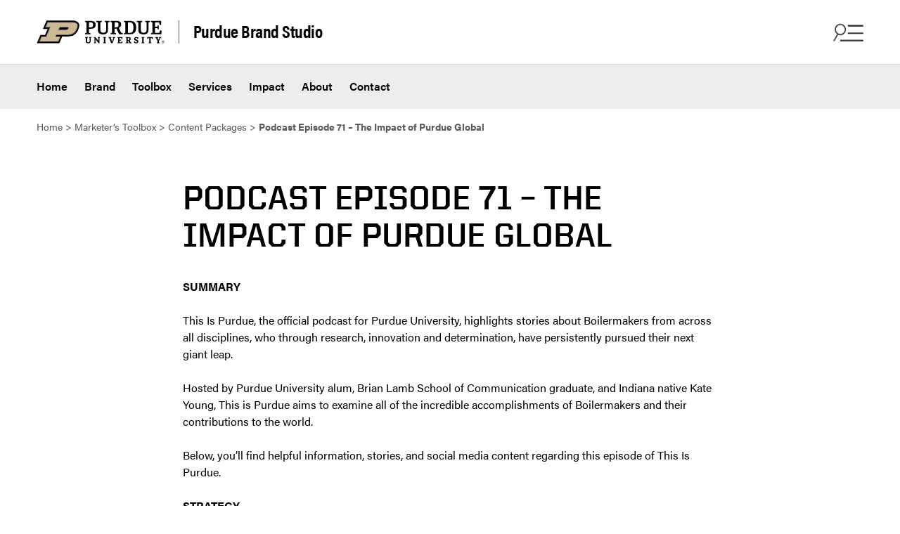

--- FILE ---
content_type: text/html; charset=UTF-8
request_url: https://marcom.purdue.edu/contentpkg/podcast-episode-71-the-impact-of-purdue-global/
body_size: 37318
content:

<!DOCTYPE html>
<html lang="en-US" class="is-fullheight has-global-header">
<head>
	<title>Podcast Episode 71 – The Impact of Purdue Global - Purdue Brand Studio</title>
	<meta charset="UTF-8">
	<meta name="viewport" content="width=device-width, initial-scale=1">
	<link rel="profile" href="http://gmpg.org/xfn/11">
	<meta http-equiv="X-UA-Compatible" content="IE=edge"><script type="text/javascript">(window.NREUM||(NREUM={})).init={ajax:{deny_list:["bam.nr-data.net"]},feature_flags:["soft_nav"]};(window.NREUM||(NREUM={})).loader_config={licenseKey:"NRJS-fec8bede9e28ce5b962",applicationID:"764112519",browserID:"764113426"};;/*! For license information please see nr-loader-rum-1.308.0.min.js.LICENSE.txt */
(()=>{var e,t,r={163:(e,t,r)=>{"use strict";r.d(t,{j:()=>E});var n=r(384),i=r(1741);var a=r(2555);r(860).K7.genericEvents;const s="experimental.resources",o="register",c=e=>{if(!e||"string"!=typeof e)return!1;try{document.createDocumentFragment().querySelector(e)}catch{return!1}return!0};var d=r(2614),u=r(944),l=r(8122);const f="[data-nr-mask]",g=e=>(0,l.a)(e,(()=>{const e={feature_flags:[],experimental:{allow_registered_children:!1,resources:!1},mask_selector:"*",block_selector:"[data-nr-block]",mask_input_options:{color:!1,date:!1,"datetime-local":!1,email:!1,month:!1,number:!1,range:!1,search:!1,tel:!1,text:!1,time:!1,url:!1,week:!1,textarea:!1,select:!1,password:!0}};return{ajax:{deny_list:void 0,block_internal:!0,enabled:!0,autoStart:!0},api:{get allow_registered_children(){return e.feature_flags.includes(o)||e.experimental.allow_registered_children},set allow_registered_children(t){e.experimental.allow_registered_children=t},duplicate_registered_data:!1},browser_consent_mode:{enabled:!1},distributed_tracing:{enabled:void 0,exclude_newrelic_header:void 0,cors_use_newrelic_header:void 0,cors_use_tracecontext_headers:void 0,allowed_origins:void 0},get feature_flags(){return e.feature_flags},set feature_flags(t){e.feature_flags=t},generic_events:{enabled:!0,autoStart:!0},harvest:{interval:30},jserrors:{enabled:!0,autoStart:!0},logging:{enabled:!0,autoStart:!0},metrics:{enabled:!0,autoStart:!0},obfuscate:void 0,page_action:{enabled:!0},page_view_event:{enabled:!0,autoStart:!0},page_view_timing:{enabled:!0,autoStart:!0},performance:{capture_marks:!1,capture_measures:!1,capture_detail:!0,resources:{get enabled(){return e.feature_flags.includes(s)||e.experimental.resources},set enabled(t){e.experimental.resources=t},asset_types:[],first_party_domains:[],ignore_newrelic:!0}},privacy:{cookies_enabled:!0},proxy:{assets:void 0,beacon:void 0},session:{expiresMs:d.wk,inactiveMs:d.BB},session_replay:{autoStart:!0,enabled:!1,preload:!1,sampling_rate:10,error_sampling_rate:100,collect_fonts:!1,inline_images:!1,fix_stylesheets:!0,mask_all_inputs:!0,get mask_text_selector(){return e.mask_selector},set mask_text_selector(t){c(t)?e.mask_selector="".concat(t,",").concat(f):""===t||null===t?e.mask_selector=f:(0,u.R)(5,t)},get block_class(){return"nr-block"},get ignore_class(){return"nr-ignore"},get mask_text_class(){return"nr-mask"},get block_selector(){return e.block_selector},set block_selector(t){c(t)?e.block_selector+=",".concat(t):""!==t&&(0,u.R)(6,t)},get mask_input_options(){return e.mask_input_options},set mask_input_options(t){t&&"object"==typeof t?e.mask_input_options={...t,password:!0}:(0,u.R)(7,t)}},session_trace:{enabled:!0,autoStart:!0},soft_navigations:{enabled:!0,autoStart:!0},spa:{enabled:!0,autoStart:!0},ssl:void 0,user_actions:{enabled:!0,elementAttributes:["id","className","tagName","type"]}}})());var p=r(6154),m=r(9324);let h=0;const v={buildEnv:m.F3,distMethod:m.Xs,version:m.xv,originTime:p.WN},b={consented:!1},y={appMetadata:{},get consented(){return this.session?.state?.consent||b.consented},set consented(e){b.consented=e},customTransaction:void 0,denyList:void 0,disabled:!1,harvester:void 0,isolatedBacklog:!1,isRecording:!1,loaderType:void 0,maxBytes:3e4,obfuscator:void 0,onerror:void 0,ptid:void 0,releaseIds:{},session:void 0,timeKeeper:void 0,registeredEntities:[],jsAttributesMetadata:{bytes:0},get harvestCount(){return++h}},_=e=>{const t=(0,l.a)(e,y),r=Object.keys(v).reduce((e,t)=>(e[t]={value:v[t],writable:!1,configurable:!0,enumerable:!0},e),{});return Object.defineProperties(t,r)};var w=r(5701);const x=e=>{const t=e.startsWith("http");e+="/",r.p=t?e:"https://"+e};var R=r(7836),k=r(3241);const A={accountID:void 0,trustKey:void 0,agentID:void 0,licenseKey:void 0,applicationID:void 0,xpid:void 0},S=e=>(0,l.a)(e,A),T=new Set;function E(e,t={},r,s){let{init:o,info:c,loader_config:d,runtime:u={},exposed:l=!0}=t;if(!c){const e=(0,n.pV)();o=e.init,c=e.info,d=e.loader_config}e.init=g(o||{}),e.loader_config=S(d||{}),c.jsAttributes??={},p.bv&&(c.jsAttributes.isWorker=!0),e.info=(0,a.D)(c);const f=e.init,m=[c.beacon,c.errorBeacon];T.has(e.agentIdentifier)||(f.proxy.assets&&(x(f.proxy.assets),m.push(f.proxy.assets)),f.proxy.beacon&&m.push(f.proxy.beacon),e.beacons=[...m],function(e){const t=(0,n.pV)();Object.getOwnPropertyNames(i.W.prototype).forEach(r=>{const n=i.W.prototype[r];if("function"!=typeof n||"constructor"===n)return;let a=t[r];e[r]&&!1!==e.exposed&&"micro-agent"!==e.runtime?.loaderType&&(t[r]=(...t)=>{const n=e[r](...t);return a?a(...t):n})})}(e),(0,n.US)("activatedFeatures",w.B)),u.denyList=[...f.ajax.deny_list||[],...f.ajax.block_internal?m:[]],u.ptid=e.agentIdentifier,u.loaderType=r,e.runtime=_(u),T.has(e.agentIdentifier)||(e.ee=R.ee.get(e.agentIdentifier),e.exposed=l,(0,k.W)({agentIdentifier:e.agentIdentifier,drained:!!w.B?.[e.agentIdentifier],type:"lifecycle",name:"initialize",feature:void 0,data:e.config})),T.add(e.agentIdentifier)}},384:(e,t,r)=>{"use strict";r.d(t,{NT:()=>s,US:()=>u,Zm:()=>o,bQ:()=>d,dV:()=>c,pV:()=>l});var n=r(6154),i=r(1863),a=r(1910);const s={beacon:"bam.nr-data.net",errorBeacon:"bam.nr-data.net"};function o(){return n.gm.NREUM||(n.gm.NREUM={}),void 0===n.gm.newrelic&&(n.gm.newrelic=n.gm.NREUM),n.gm.NREUM}function c(){let e=o();return e.o||(e.o={ST:n.gm.setTimeout,SI:n.gm.setImmediate||n.gm.setInterval,CT:n.gm.clearTimeout,XHR:n.gm.XMLHttpRequest,REQ:n.gm.Request,EV:n.gm.Event,PR:n.gm.Promise,MO:n.gm.MutationObserver,FETCH:n.gm.fetch,WS:n.gm.WebSocket},(0,a.i)(...Object.values(e.o))),e}function d(e,t){let r=o();r.initializedAgents??={},t.initializedAt={ms:(0,i.t)(),date:new Date},r.initializedAgents[e]=t}function u(e,t){o()[e]=t}function l(){return function(){let e=o();const t=e.info||{};e.info={beacon:s.beacon,errorBeacon:s.errorBeacon,...t}}(),function(){let e=o();const t=e.init||{};e.init={...t}}(),c(),function(){let e=o();const t=e.loader_config||{};e.loader_config={...t}}(),o()}},782:(e,t,r)=>{"use strict";r.d(t,{T:()=>n});const n=r(860).K7.pageViewTiming},860:(e,t,r)=>{"use strict";r.d(t,{$J:()=>u,K7:()=>c,P3:()=>d,XX:()=>i,Yy:()=>o,df:()=>a,qY:()=>n,v4:()=>s});const n="events",i="jserrors",a="browser/blobs",s="rum",o="browser/logs",c={ajax:"ajax",genericEvents:"generic_events",jserrors:i,logging:"logging",metrics:"metrics",pageAction:"page_action",pageViewEvent:"page_view_event",pageViewTiming:"page_view_timing",sessionReplay:"session_replay",sessionTrace:"session_trace",softNav:"soft_navigations",spa:"spa"},d={[c.pageViewEvent]:1,[c.pageViewTiming]:2,[c.metrics]:3,[c.jserrors]:4,[c.spa]:5,[c.ajax]:6,[c.sessionTrace]:7,[c.softNav]:8,[c.sessionReplay]:9,[c.logging]:10,[c.genericEvents]:11},u={[c.pageViewEvent]:s,[c.pageViewTiming]:n,[c.ajax]:n,[c.spa]:n,[c.softNav]:n,[c.metrics]:i,[c.jserrors]:i,[c.sessionTrace]:a,[c.sessionReplay]:a,[c.logging]:o,[c.genericEvents]:"ins"}},944:(e,t,r)=>{"use strict";r.d(t,{R:()=>i});var n=r(3241);function i(e,t){"function"==typeof console.debug&&(console.debug("New Relic Warning: https://github.com/newrelic/newrelic-browser-agent/blob/main/docs/warning-codes.md#".concat(e),t),(0,n.W)({agentIdentifier:null,drained:null,type:"data",name:"warn",feature:"warn",data:{code:e,secondary:t}}))}},1687:(e,t,r)=>{"use strict";r.d(t,{Ak:()=>d,Ze:()=>f,x3:()=>u});var n=r(3241),i=r(7836),a=r(3606),s=r(860),o=r(2646);const c={};function d(e,t){const r={staged:!1,priority:s.P3[t]||0};l(e),c[e].get(t)||c[e].set(t,r)}function u(e,t){e&&c[e]&&(c[e].get(t)&&c[e].delete(t),p(e,t,!1),c[e].size&&g(e))}function l(e){if(!e)throw new Error("agentIdentifier required");c[e]||(c[e]=new Map)}function f(e="",t="feature",r=!1){if(l(e),!e||!c[e].get(t)||r)return p(e,t);c[e].get(t).staged=!0,g(e)}function g(e){const t=Array.from(c[e]);t.every(([e,t])=>t.staged)&&(t.sort((e,t)=>e[1].priority-t[1].priority),t.forEach(([t])=>{c[e].delete(t),p(e,t)}))}function p(e,t,r=!0){const s=e?i.ee.get(e):i.ee,c=a.i.handlers;if(!s.aborted&&s.backlog&&c){if((0,n.W)({agentIdentifier:e,type:"lifecycle",name:"drain",feature:t}),r){const e=s.backlog[t],r=c[t];if(r){for(let t=0;e&&t<e.length;++t)m(e[t],r);Object.entries(r).forEach(([e,t])=>{Object.values(t||{}).forEach(t=>{t[0]?.on&&t[0]?.context()instanceof o.y&&t[0].on(e,t[1])})})}}s.isolatedBacklog||delete c[t],s.backlog[t]=null,s.emit("drain-"+t,[])}}function m(e,t){var r=e[1];Object.values(t[r]||{}).forEach(t=>{var r=e[0];if(t[0]===r){var n=t[1],i=e[3],a=e[2];n.apply(i,a)}})}},1738:(e,t,r)=>{"use strict";r.d(t,{U:()=>g,Y:()=>f});var n=r(3241),i=r(9908),a=r(1863),s=r(944),o=r(5701),c=r(3969),d=r(8362),u=r(860),l=r(4261);function f(e,t,r,a){const f=a||r;!f||f[e]&&f[e]!==d.d.prototype[e]||(f[e]=function(){(0,i.p)(c.xV,["API/"+e+"/called"],void 0,u.K7.metrics,r.ee),(0,n.W)({agentIdentifier:r.agentIdentifier,drained:!!o.B?.[r.agentIdentifier],type:"data",name:"api",feature:l.Pl+e,data:{}});try{return t.apply(this,arguments)}catch(e){(0,s.R)(23,e)}})}function g(e,t,r,n,s){const o=e.info;null===r?delete o.jsAttributes[t]:o.jsAttributes[t]=r,(s||null===r)&&(0,i.p)(l.Pl+n,[(0,a.t)(),t,r],void 0,"session",e.ee)}},1741:(e,t,r)=>{"use strict";r.d(t,{W:()=>a});var n=r(944),i=r(4261);class a{#e(e,...t){if(this[e]!==a.prototype[e])return this[e](...t);(0,n.R)(35,e)}addPageAction(e,t){return this.#e(i.hG,e,t)}register(e){return this.#e(i.eY,e)}recordCustomEvent(e,t){return this.#e(i.fF,e,t)}setPageViewName(e,t){return this.#e(i.Fw,e,t)}setCustomAttribute(e,t,r){return this.#e(i.cD,e,t,r)}noticeError(e,t){return this.#e(i.o5,e,t)}setUserId(e,t=!1){return this.#e(i.Dl,e,t)}setApplicationVersion(e){return this.#e(i.nb,e)}setErrorHandler(e){return this.#e(i.bt,e)}addRelease(e,t){return this.#e(i.k6,e,t)}log(e,t){return this.#e(i.$9,e,t)}start(){return this.#e(i.d3)}finished(e){return this.#e(i.BL,e)}recordReplay(){return this.#e(i.CH)}pauseReplay(){return this.#e(i.Tb)}addToTrace(e){return this.#e(i.U2,e)}setCurrentRouteName(e){return this.#e(i.PA,e)}interaction(e){return this.#e(i.dT,e)}wrapLogger(e,t,r){return this.#e(i.Wb,e,t,r)}measure(e,t){return this.#e(i.V1,e,t)}consent(e){return this.#e(i.Pv,e)}}},1863:(e,t,r)=>{"use strict";function n(){return Math.floor(performance.now())}r.d(t,{t:()=>n})},1910:(e,t,r)=>{"use strict";r.d(t,{i:()=>a});var n=r(944);const i=new Map;function a(...e){return e.every(e=>{if(i.has(e))return i.get(e);const t="function"==typeof e?e.toString():"",r=t.includes("[native code]"),a=t.includes("nrWrapper");return r||a||(0,n.R)(64,e?.name||t),i.set(e,r),r})}},2555:(e,t,r)=>{"use strict";r.d(t,{D:()=>o,f:()=>s});var n=r(384),i=r(8122);const a={beacon:n.NT.beacon,errorBeacon:n.NT.errorBeacon,licenseKey:void 0,applicationID:void 0,sa:void 0,queueTime:void 0,applicationTime:void 0,ttGuid:void 0,user:void 0,account:void 0,product:void 0,extra:void 0,jsAttributes:{},userAttributes:void 0,atts:void 0,transactionName:void 0,tNamePlain:void 0};function s(e){try{return!!e.licenseKey&&!!e.errorBeacon&&!!e.applicationID}catch(e){return!1}}const o=e=>(0,i.a)(e,a)},2614:(e,t,r)=>{"use strict";r.d(t,{BB:()=>s,H3:()=>n,g:()=>d,iL:()=>c,tS:()=>o,uh:()=>i,wk:()=>a});const n="NRBA",i="SESSION",a=144e5,s=18e5,o={STARTED:"session-started",PAUSE:"session-pause",RESET:"session-reset",RESUME:"session-resume",UPDATE:"session-update"},c={SAME_TAB:"same-tab",CROSS_TAB:"cross-tab"},d={OFF:0,FULL:1,ERROR:2}},2646:(e,t,r)=>{"use strict";r.d(t,{y:()=>n});class n{constructor(e){this.contextId=e}}},2843:(e,t,r)=>{"use strict";r.d(t,{G:()=>a,u:()=>i});var n=r(3878);function i(e,t=!1,r,i){(0,n.DD)("visibilitychange",function(){if(t)return void("hidden"===document.visibilityState&&e());e(document.visibilityState)},r,i)}function a(e,t,r){(0,n.sp)("pagehide",e,t,r)}},3241:(e,t,r)=>{"use strict";r.d(t,{W:()=>a});var n=r(6154);const i="newrelic";function a(e={}){try{n.gm.dispatchEvent(new CustomEvent(i,{detail:e}))}catch(e){}}},3606:(e,t,r)=>{"use strict";r.d(t,{i:()=>a});var n=r(9908);a.on=s;var i=a.handlers={};function a(e,t,r,a){s(a||n.d,i,e,t,r)}function s(e,t,r,i,a){a||(a="feature"),e||(e=n.d);var s=t[a]=t[a]||{};(s[r]=s[r]||[]).push([e,i])}},3878:(e,t,r)=>{"use strict";function n(e,t){return{capture:e,passive:!1,signal:t}}function i(e,t,r=!1,i){window.addEventListener(e,t,n(r,i))}function a(e,t,r=!1,i){document.addEventListener(e,t,n(r,i))}r.d(t,{DD:()=>a,jT:()=>n,sp:()=>i})},3969:(e,t,r)=>{"use strict";r.d(t,{TZ:()=>n,XG:()=>o,rs:()=>i,xV:()=>s,z_:()=>a});const n=r(860).K7.metrics,i="sm",a="cm",s="storeSupportabilityMetrics",o="storeEventMetrics"},4234:(e,t,r)=>{"use strict";r.d(t,{W:()=>a});var n=r(7836),i=r(1687);class a{constructor(e,t){this.agentIdentifier=e,this.ee=n.ee.get(e),this.featureName=t,this.blocked=!1}deregisterDrain(){(0,i.x3)(this.agentIdentifier,this.featureName)}}},4261:(e,t,r)=>{"use strict";r.d(t,{$9:()=>d,BL:()=>o,CH:()=>g,Dl:()=>_,Fw:()=>y,PA:()=>h,Pl:()=>n,Pv:()=>k,Tb:()=>l,U2:()=>a,V1:()=>R,Wb:()=>x,bt:()=>b,cD:()=>v,d3:()=>w,dT:()=>c,eY:()=>p,fF:()=>f,hG:()=>i,k6:()=>s,nb:()=>m,o5:()=>u});const n="api-",i="addPageAction",a="addToTrace",s="addRelease",o="finished",c="interaction",d="log",u="noticeError",l="pauseReplay",f="recordCustomEvent",g="recordReplay",p="register",m="setApplicationVersion",h="setCurrentRouteName",v="setCustomAttribute",b="setErrorHandler",y="setPageViewName",_="setUserId",w="start",x="wrapLogger",R="measure",k="consent"},5289:(e,t,r)=>{"use strict";r.d(t,{GG:()=>s,Qr:()=>c,sB:()=>o});var n=r(3878),i=r(6389);function a(){return"undefined"==typeof document||"complete"===document.readyState}function s(e,t){if(a())return e();const r=(0,i.J)(e),s=setInterval(()=>{a()&&(clearInterval(s),r())},500);(0,n.sp)("load",r,t)}function o(e){if(a())return e();(0,n.DD)("DOMContentLoaded",e)}function c(e){if(a())return e();(0,n.sp)("popstate",e)}},5607:(e,t,r)=>{"use strict";r.d(t,{W:()=>n});const n=(0,r(9566).bz)()},5701:(e,t,r)=>{"use strict";r.d(t,{B:()=>a,t:()=>s});var n=r(3241);const i=new Set,a={};function s(e,t){const r=t.agentIdentifier;a[r]??={},e&&"object"==typeof e&&(i.has(r)||(t.ee.emit("rumresp",[e]),a[r]=e,i.add(r),(0,n.W)({agentIdentifier:r,loaded:!0,drained:!0,type:"lifecycle",name:"load",feature:void 0,data:e})))}},6154:(e,t,r)=>{"use strict";r.d(t,{OF:()=>c,RI:()=>i,WN:()=>u,bv:()=>a,eN:()=>l,gm:()=>s,mw:()=>o,sb:()=>d});var n=r(1863);const i="undefined"!=typeof window&&!!window.document,a="undefined"!=typeof WorkerGlobalScope&&("undefined"!=typeof self&&self instanceof WorkerGlobalScope&&self.navigator instanceof WorkerNavigator||"undefined"!=typeof globalThis&&globalThis instanceof WorkerGlobalScope&&globalThis.navigator instanceof WorkerNavigator),s=i?window:"undefined"!=typeof WorkerGlobalScope&&("undefined"!=typeof self&&self instanceof WorkerGlobalScope&&self||"undefined"!=typeof globalThis&&globalThis instanceof WorkerGlobalScope&&globalThis),o=Boolean("hidden"===s?.document?.visibilityState),c=/iPad|iPhone|iPod/.test(s.navigator?.userAgent),d=c&&"undefined"==typeof SharedWorker,u=((()=>{const e=s.navigator?.userAgent?.match(/Firefox[/\s](\d+\.\d+)/);Array.isArray(e)&&e.length>=2&&e[1]})(),Date.now()-(0,n.t)()),l=()=>"undefined"!=typeof PerformanceNavigationTiming&&s?.performance?.getEntriesByType("navigation")?.[0]?.responseStart},6389:(e,t,r)=>{"use strict";function n(e,t=500,r={}){const n=r?.leading||!1;let i;return(...r)=>{n&&void 0===i&&(e.apply(this,r),i=setTimeout(()=>{i=clearTimeout(i)},t)),n||(clearTimeout(i),i=setTimeout(()=>{e.apply(this,r)},t))}}function i(e){let t=!1;return(...r)=>{t||(t=!0,e.apply(this,r))}}r.d(t,{J:()=>i,s:()=>n})},6630:(e,t,r)=>{"use strict";r.d(t,{T:()=>n});const n=r(860).K7.pageViewEvent},7699:(e,t,r)=>{"use strict";r.d(t,{It:()=>a,KC:()=>o,No:()=>i,qh:()=>s});var n=r(860);const i=16e3,a=1e6,s="SESSION_ERROR",o={[n.K7.logging]:!0,[n.K7.genericEvents]:!1,[n.K7.jserrors]:!1,[n.K7.ajax]:!1}},7836:(e,t,r)=>{"use strict";r.d(t,{P:()=>o,ee:()=>c});var n=r(384),i=r(8990),a=r(2646),s=r(5607);const o="nr@context:".concat(s.W),c=function e(t,r){var n={},s={},u={},l=!1;try{l=16===r.length&&d.initializedAgents?.[r]?.runtime.isolatedBacklog}catch(e){}var f={on:p,addEventListener:p,removeEventListener:function(e,t){var r=n[e];if(!r)return;for(var i=0;i<r.length;i++)r[i]===t&&r.splice(i,1)},emit:function(e,r,n,i,a){!1!==a&&(a=!0);if(c.aborted&&!i)return;t&&a&&t.emit(e,r,n);var o=g(n);m(e).forEach(e=>{e.apply(o,r)});var d=v()[s[e]];d&&d.push([f,e,r,o]);return o},get:h,listeners:m,context:g,buffer:function(e,t){const r=v();if(t=t||"feature",f.aborted)return;Object.entries(e||{}).forEach(([e,n])=>{s[n]=t,t in r||(r[t]=[])})},abort:function(){f._aborted=!0,Object.keys(f.backlog).forEach(e=>{delete f.backlog[e]})},isBuffering:function(e){return!!v()[s[e]]},debugId:r,backlog:l?{}:t&&"object"==typeof t.backlog?t.backlog:{},isolatedBacklog:l};return Object.defineProperty(f,"aborted",{get:()=>{let e=f._aborted||!1;return e||(t&&(e=t.aborted),e)}}),f;function g(e){return e&&e instanceof a.y?e:e?(0,i.I)(e,o,()=>new a.y(o)):new a.y(o)}function p(e,t){n[e]=m(e).concat(t)}function m(e){return n[e]||[]}function h(t){return u[t]=u[t]||e(f,t)}function v(){return f.backlog}}(void 0,"globalEE"),d=(0,n.Zm)();d.ee||(d.ee=c)},8122:(e,t,r)=>{"use strict";r.d(t,{a:()=>i});var n=r(944);function i(e,t){try{if(!e||"object"!=typeof e)return(0,n.R)(3);if(!t||"object"!=typeof t)return(0,n.R)(4);const r=Object.create(Object.getPrototypeOf(t),Object.getOwnPropertyDescriptors(t)),a=0===Object.keys(r).length?e:r;for(let s in a)if(void 0!==e[s])try{if(null===e[s]){r[s]=null;continue}Array.isArray(e[s])&&Array.isArray(t[s])?r[s]=Array.from(new Set([...e[s],...t[s]])):"object"==typeof e[s]&&"object"==typeof t[s]?r[s]=i(e[s],t[s]):r[s]=e[s]}catch(e){r[s]||(0,n.R)(1,e)}return r}catch(e){(0,n.R)(2,e)}}},8362:(e,t,r)=>{"use strict";r.d(t,{d:()=>a});var n=r(9566),i=r(1741);class a extends i.W{agentIdentifier=(0,n.LA)(16)}},8374:(e,t,r)=>{r.nc=(()=>{try{return document?.currentScript?.nonce}catch(e){}return""})()},8990:(e,t,r)=>{"use strict";r.d(t,{I:()=>i});var n=Object.prototype.hasOwnProperty;function i(e,t,r){if(n.call(e,t))return e[t];var i=r();if(Object.defineProperty&&Object.keys)try{return Object.defineProperty(e,t,{value:i,writable:!0,enumerable:!1}),i}catch(e){}return e[t]=i,i}},9324:(e,t,r)=>{"use strict";r.d(t,{F3:()=>i,Xs:()=>a,xv:()=>n});const n="1.308.0",i="PROD",a="CDN"},9566:(e,t,r)=>{"use strict";r.d(t,{LA:()=>o,bz:()=>s});var n=r(6154);const i="xxxxxxxx-xxxx-4xxx-yxxx-xxxxxxxxxxxx";function a(e,t){return e?15&e[t]:16*Math.random()|0}function s(){const e=n.gm?.crypto||n.gm?.msCrypto;let t,r=0;return e&&e.getRandomValues&&(t=e.getRandomValues(new Uint8Array(30))),i.split("").map(e=>"x"===e?a(t,r++).toString(16):"y"===e?(3&a()|8).toString(16):e).join("")}function o(e){const t=n.gm?.crypto||n.gm?.msCrypto;let r,i=0;t&&t.getRandomValues&&(r=t.getRandomValues(new Uint8Array(e)));const s=[];for(var o=0;o<e;o++)s.push(a(r,i++).toString(16));return s.join("")}},9908:(e,t,r)=>{"use strict";r.d(t,{d:()=>n,p:()=>i});var n=r(7836).ee.get("handle");function i(e,t,r,i,a){a?(a.buffer([e],i),a.emit(e,t,r)):(n.buffer([e],i),n.emit(e,t,r))}}},n={};function i(e){var t=n[e];if(void 0!==t)return t.exports;var a=n[e]={exports:{}};return r[e](a,a.exports,i),a.exports}i.m=r,i.d=(e,t)=>{for(var r in t)i.o(t,r)&&!i.o(e,r)&&Object.defineProperty(e,r,{enumerable:!0,get:t[r]})},i.f={},i.e=e=>Promise.all(Object.keys(i.f).reduce((t,r)=>(i.f[r](e,t),t),[])),i.u=e=>"nr-rum-1.308.0.min.js",i.o=(e,t)=>Object.prototype.hasOwnProperty.call(e,t),e={},t="NRBA-1.308.0.PROD:",i.l=(r,n,a,s)=>{if(e[r])e[r].push(n);else{var o,c;if(void 0!==a)for(var d=document.getElementsByTagName("script"),u=0;u<d.length;u++){var l=d[u];if(l.getAttribute("src")==r||l.getAttribute("data-webpack")==t+a){o=l;break}}if(!o){c=!0;var f={296:"sha512-+MIMDsOcckGXa1EdWHqFNv7P+JUkd5kQwCBr3KE6uCvnsBNUrdSt4a/3/L4j4TxtnaMNjHpza2/erNQbpacJQA=="};(o=document.createElement("script")).charset="utf-8",i.nc&&o.setAttribute("nonce",i.nc),o.setAttribute("data-webpack",t+a),o.src=r,0!==o.src.indexOf(window.location.origin+"/")&&(o.crossOrigin="anonymous"),f[s]&&(o.integrity=f[s])}e[r]=[n];var g=(t,n)=>{o.onerror=o.onload=null,clearTimeout(p);var i=e[r];if(delete e[r],o.parentNode&&o.parentNode.removeChild(o),i&&i.forEach(e=>e(n)),t)return t(n)},p=setTimeout(g.bind(null,void 0,{type:"timeout",target:o}),12e4);o.onerror=g.bind(null,o.onerror),o.onload=g.bind(null,o.onload),c&&document.head.appendChild(o)}},i.r=e=>{"undefined"!=typeof Symbol&&Symbol.toStringTag&&Object.defineProperty(e,Symbol.toStringTag,{value:"Module"}),Object.defineProperty(e,"__esModule",{value:!0})},i.p="https://js-agent.newrelic.com/",(()=>{var e={374:0,840:0};i.f.j=(t,r)=>{var n=i.o(e,t)?e[t]:void 0;if(0!==n)if(n)r.push(n[2]);else{var a=new Promise((r,i)=>n=e[t]=[r,i]);r.push(n[2]=a);var s=i.p+i.u(t),o=new Error;i.l(s,r=>{if(i.o(e,t)&&(0!==(n=e[t])&&(e[t]=void 0),n)){var a=r&&("load"===r.type?"missing":r.type),s=r&&r.target&&r.target.src;o.message="Loading chunk "+t+" failed: ("+a+": "+s+")",o.name="ChunkLoadError",o.type=a,o.request=s,n[1](o)}},"chunk-"+t,t)}};var t=(t,r)=>{var n,a,[s,o,c]=r,d=0;if(s.some(t=>0!==e[t])){for(n in o)i.o(o,n)&&(i.m[n]=o[n]);if(c)c(i)}for(t&&t(r);d<s.length;d++)a=s[d],i.o(e,a)&&e[a]&&e[a][0](),e[a]=0},r=self["webpackChunk:NRBA-1.308.0.PROD"]=self["webpackChunk:NRBA-1.308.0.PROD"]||[];r.forEach(t.bind(null,0)),r.push=t.bind(null,r.push.bind(r))})(),(()=>{"use strict";i(8374);var e=i(8362),t=i(860);const r=Object.values(t.K7);var n=i(163);var a=i(9908),s=i(1863),o=i(4261),c=i(1738);var d=i(1687),u=i(4234),l=i(5289),f=i(6154),g=i(944),p=i(384);const m=e=>f.RI&&!0===e?.privacy.cookies_enabled;function h(e){return!!(0,p.dV)().o.MO&&m(e)&&!0===e?.session_trace.enabled}var v=i(6389),b=i(7699);class y extends u.W{constructor(e,t){super(e.agentIdentifier,t),this.agentRef=e,this.abortHandler=void 0,this.featAggregate=void 0,this.loadedSuccessfully=void 0,this.onAggregateImported=new Promise(e=>{this.loadedSuccessfully=e}),this.deferred=Promise.resolve(),!1===e.init[this.featureName].autoStart?this.deferred=new Promise((t,r)=>{this.ee.on("manual-start-all",(0,v.J)(()=>{(0,d.Ak)(e.agentIdentifier,this.featureName),t()}))}):(0,d.Ak)(e.agentIdentifier,t)}importAggregator(e,t,r={}){if(this.featAggregate)return;const n=async()=>{let n;await this.deferred;try{if(m(e.init)){const{setupAgentSession:t}=await i.e(296).then(i.bind(i,3305));n=t(e)}}catch(e){(0,g.R)(20,e),this.ee.emit("internal-error",[e]),(0,a.p)(b.qh,[e],void 0,this.featureName,this.ee)}try{if(!this.#t(this.featureName,n,e.init))return(0,d.Ze)(this.agentIdentifier,this.featureName),void this.loadedSuccessfully(!1);const{Aggregate:i}=await t();this.featAggregate=new i(e,r),e.runtime.harvester.initializedAggregates.push(this.featAggregate),this.loadedSuccessfully(!0)}catch(e){(0,g.R)(34,e),this.abortHandler?.(),(0,d.Ze)(this.agentIdentifier,this.featureName,!0),this.loadedSuccessfully(!1),this.ee&&this.ee.abort()}};f.RI?(0,l.GG)(()=>n(),!0):n()}#t(e,r,n){if(this.blocked)return!1;switch(e){case t.K7.sessionReplay:return h(n)&&!!r;case t.K7.sessionTrace:return!!r;default:return!0}}}var _=i(6630),w=i(2614),x=i(3241);class R extends y{static featureName=_.T;constructor(e){var t;super(e,_.T),this.setupInspectionEvents(e.agentIdentifier),t=e,(0,c.Y)(o.Fw,function(e,r){"string"==typeof e&&("/"!==e.charAt(0)&&(e="/"+e),t.runtime.customTransaction=(r||"http://custom.transaction")+e,(0,a.p)(o.Pl+o.Fw,[(0,s.t)()],void 0,void 0,t.ee))},t),this.importAggregator(e,()=>i.e(296).then(i.bind(i,3943)))}setupInspectionEvents(e){const t=(t,r)=>{t&&(0,x.W)({agentIdentifier:e,timeStamp:t.timeStamp,loaded:"complete"===t.target.readyState,type:"window",name:r,data:t.target.location+""})};(0,l.sB)(e=>{t(e,"DOMContentLoaded")}),(0,l.GG)(e=>{t(e,"load")}),(0,l.Qr)(e=>{t(e,"navigate")}),this.ee.on(w.tS.UPDATE,(t,r)=>{(0,x.W)({agentIdentifier:e,type:"lifecycle",name:"session",data:r})})}}class k extends e.d{constructor(e){var t;(super(),f.gm)?(this.features={},(0,p.bQ)(this.agentIdentifier,this),this.desiredFeatures=new Set(e.features||[]),this.desiredFeatures.add(R),(0,n.j)(this,e,e.loaderType||"agent"),t=this,(0,c.Y)(o.cD,function(e,r,n=!1){if("string"==typeof e){if(["string","number","boolean"].includes(typeof r)||null===r)return(0,c.U)(t,e,r,o.cD,n);(0,g.R)(40,typeof r)}else(0,g.R)(39,typeof e)},t),function(e){(0,c.Y)(o.Dl,function(t,r=!1){if("string"!=typeof t&&null!==t)return void(0,g.R)(41,typeof t);const n=e.info.jsAttributes["enduser.id"];r&&null!=n&&n!==t?(0,a.p)(o.Pl+"setUserIdAndResetSession",[t],void 0,"session",e.ee):(0,c.U)(e,"enduser.id",t,o.Dl,!0)},e)}(this),function(e){(0,c.Y)(o.nb,function(t){if("string"==typeof t||null===t)return(0,c.U)(e,"application.version",t,o.nb,!1);(0,g.R)(42,typeof t)},e)}(this),function(e){(0,c.Y)(o.d3,function(){e.ee.emit("manual-start-all")},e)}(this),function(e){(0,c.Y)(o.Pv,function(t=!0){if("boolean"==typeof t){if((0,a.p)(o.Pl+o.Pv,[t],void 0,"session",e.ee),e.runtime.consented=t,t){const t=e.features.page_view_event;t.onAggregateImported.then(e=>{const r=t.featAggregate;e&&!r.sentRum&&r.sendRum()})}}else(0,g.R)(65,typeof t)},e)}(this),this.run()):(0,g.R)(21)}get config(){return{info:this.info,init:this.init,loader_config:this.loader_config,runtime:this.runtime}}get api(){return this}run(){try{const e=function(e){const t={};return r.forEach(r=>{t[r]=!!e[r]?.enabled}),t}(this.init),n=[...this.desiredFeatures];n.sort((e,r)=>t.P3[e.featureName]-t.P3[r.featureName]),n.forEach(r=>{if(!e[r.featureName]&&r.featureName!==t.K7.pageViewEvent)return;if(r.featureName===t.K7.spa)return void(0,g.R)(67);const n=function(e){switch(e){case t.K7.ajax:return[t.K7.jserrors];case t.K7.sessionTrace:return[t.K7.ajax,t.K7.pageViewEvent];case t.K7.sessionReplay:return[t.K7.sessionTrace];case t.K7.pageViewTiming:return[t.K7.pageViewEvent];default:return[]}}(r.featureName).filter(e=>!(e in this.features));n.length>0&&(0,g.R)(36,{targetFeature:r.featureName,missingDependencies:n}),this.features[r.featureName]=new r(this)})}catch(e){(0,g.R)(22,e);for(const e in this.features)this.features[e].abortHandler?.();const t=(0,p.Zm)();delete t.initializedAgents[this.agentIdentifier]?.features,delete this.sharedAggregator;return t.ee.get(this.agentIdentifier).abort(),!1}}}var A=i(2843),S=i(782);class T extends y{static featureName=S.T;constructor(e){super(e,S.T),f.RI&&((0,A.u)(()=>(0,a.p)("docHidden",[(0,s.t)()],void 0,S.T,this.ee),!0),(0,A.G)(()=>(0,a.p)("winPagehide",[(0,s.t)()],void 0,S.T,this.ee)),this.importAggregator(e,()=>i.e(296).then(i.bind(i,2117))))}}var E=i(3969);class I extends y{static featureName=E.TZ;constructor(e){super(e,E.TZ),f.RI&&document.addEventListener("securitypolicyviolation",e=>{(0,a.p)(E.xV,["Generic/CSPViolation/Detected"],void 0,this.featureName,this.ee)}),this.importAggregator(e,()=>i.e(296).then(i.bind(i,9623)))}}new k({features:[R,T,I],loaderType:"lite"})})()})();</script>
<!-- Google Tag Manager for WordPress by gtm4wp.com -->
<script data-cfasync="false" data-pagespeed-no-defer>
	var gtm4wp_datalayer_name = "dataLayer";
	var dataLayer = dataLayer || [];
</script>
<!-- End Google Tag Manager for WordPress by gtm4wp.com -->
<!-- The SEO Framework by Sybre Waaijer -->
<meta name="robots" content="max-snippet:-1,max-image-preview:standard,max-video-preview:-1" />
<link rel="canonical" href="https://marcom.purdue.edu/contentpkg/podcast-episode-71-the-impact-of-purdue-global/" />
<meta name="description" content="SUMMARY This Is Purdue, the official podcast for Purdue University, highlights stories about Boilermakers from across all disciplines, who through research…" />
<meta property="og:type" content="article" />
<meta property="og:locale" content="en_US" />
<meta property="og:site_name" content="Purdue Brand Studio" />
<meta property="og:title" content="Podcast Episode 71 – The Impact of Purdue Global - Purdue Brand Studio" />
<meta property="og:description" content="SUMMARY This Is Purdue, the official podcast for Purdue University, highlights stories about Boilermakers from across all disciplines, who through research, innovation and determination…" />
<meta property="og:url" content="https://marcom.purdue.edu/contentpkg/podcast-episode-71-the-impact-of-purdue-global/" />
<meta property="og:image" content="https://marcom.purdue.edu/app/uploads/2022/11/PurdueGlobalGrad-2x1-MarCom.jpg" />
<meta property="og:image:width" content="800" />
<meta property="og:image:height" content="400" />
<meta property="article:published_time" content="2022-11-21T15:08:03+00:00" />
<meta property="article:modified_time" content="2022-11-21T15:08:03+00:00" />
<meta name="twitter:card" content="summary_large_image" />
<meta name="twitter:title" content="Podcast Episode 71 – The Impact of Purdue Global - Purdue Brand Studio" />
<meta name="twitter:description" content="SUMMARY This Is Purdue, the official podcast for Purdue University, highlights stories about Boilermakers from across all disciplines, who through research, innovation and determination…" />
<meta name="twitter:image" content="https://marcom.purdue.edu/app/uploads/2022/11/PurdueGlobalGrad-2x1-MarCom.jpg" />
<script type="application/ld+json">{"@context":"https://schema.org","@graph":[{"@type":"WebSite","@id":"https://marcom.purdue.edu/#/schema/WebSite","url":"https://marcom.purdue.edu/","name":"Purdue Brand Studio","alternateName":"Purdue Marketing and Communications","description":"Announcements. Resources. Presentations. Tools. Communications. Training. Here, you can find the latest communications and materials so you can join us in taking the small steps with your marketing and communications to the next giant leap.","inLanguage":"en-US","potentialAction":{"@type":"SearchAction","target":{"@type":"EntryPoint","urlTemplate":"https://marcom.purdue.edu/search/{search_term_string}/"},"query-input":"required name=search_term_string"},"publisher":{"@type":"Organization","@id":"https://marcom.purdue.edu/#/schema/Organization","name":"Purdue Marketing and Communications","url":"https://marcom.purdue.edu/","logo":{"@type":"ImageObject","url":"https://marcom.purdue.edu/app/uploads/2020/01/2_UniversityLogo_Horizontal.png","contentUrl":"https://marcom.purdue.edu/app/uploads/2020/01/2_UniversityLogo_Horizontal.png","width":661,"height":120}}},{"@type":"WebPage","@id":"https://marcom.purdue.edu/contentpkg/podcast-episode-71-the-impact-of-purdue-global/","url":"https://marcom.purdue.edu/contentpkg/podcast-episode-71-the-impact-of-purdue-global/","name":"Podcast Episode 71 – The Impact of Purdue Global - Purdue Brand Studio","description":"SUMMARY This Is Purdue, the official podcast for Purdue University, highlights stories about Boilermakers from across all disciplines, who through research…","inLanguage":"en-US","isPartOf":{"@id":"https://marcom.purdue.edu/#/schema/WebSite"},"breadcrumb":{"@type":"BreadcrumbList","@id":"https://marcom.purdue.edu/#/schema/BreadcrumbList","itemListElement":[{"@type":"ListItem","position":1,"item":"https://marcom.purdue.edu/","name":"Purdue Brand Studio"},{"@type":"ListItem","position":2,"item":"https://marcom.purdue.edu/contentpkg/","name":"Archives: Content Pkgs"},{"@type":"ListItem","position":3,"item":"https://marcom.purdue.edu/?campaigns=this-is-purdue-the-official-podcast-of-purdue-university-2","name":"Campaign: This Is Purdue: The Official Podcast of Purdue University"},{"@type":"ListItem","position":4,"name":"Podcast Episode 71 – The Impact of Purdue Global"}]},"potentialAction":{"@type":"ReadAction","target":"https://marcom.purdue.edu/contentpkg/podcast-episode-71-the-impact-of-purdue-global/"},"datePublished":"2022-11-21T15:08:03+00:00","dateModified":"2022-11-21T15:08:03+00:00"}]}</script>
<!-- / The SEO Framework by Sybre Waaijer | 9.06ms meta | 0.32ms boot -->

<link rel='dns-prefetch' href='//marcom.purdue.edu' />
<link rel='dns-prefetch' href='//cdnjs.cloudflare.com' />
<link rel='dns-prefetch' href='//use.typekit.net' />
<link rel='dns-prefetch' href='//fonts.googleapis.com' />
<link rel='dns-prefetch' href='//use.fontawesome.com' />
<link rel="alternate" title="oEmbed (JSON)" type="application/json+oembed" href="https://marcom.purdue.edu/wp-json/oembed/1.0/embed?url=https%3A%2F%2Fmarcom.purdue.edu%2Fcontentpkg%2Fpodcast-episode-71-the-impact-of-purdue-global%2F" />
<link rel="alternate" title="oEmbed (XML)" type="text/xml+oembed" href="https://marcom.purdue.edu/wp-json/oembed/1.0/embed?url=https%3A%2F%2Fmarcom.purdue.edu%2Fcontentpkg%2Fpodcast-episode-71-the-impact-of-purdue-global%2F&#038;format=xml" />
<style id='wp-img-auto-sizes-contain-inline-css' type='text/css'>
img:is([sizes=auto i],[sizes^="auto," i]){contain-intrinsic-size:3000px 1500px}
/*# sourceURL=wp-img-auto-sizes-contain-inline-css */
</style>
<style id='wp-emoji-styles-inline-css' type='text/css'>

	img.wp-smiley, img.emoji {
		display: inline !important;
		border: none !important;
		box-shadow: none !important;
		height: 1em !important;
		width: 1em !important;
		margin: 0 0.07em !important;
		vertical-align: -0.1em !important;
		background: none !important;
		padding: 0 !important;
	}
/*# sourceURL=wp-emoji-styles-inline-css */
</style>
<link rel='stylesheet' id='wp-block-library-css' href='https://marcom.purdue.edu/cms/wp-includes/css/dist/block-library/style.min.css?ver=6.9' type='text/css' media='all' />
<style id='classic-theme-styles-inline-css' type='text/css'>
/*! This file is auto-generated */
.wp-block-button__link{color:#fff;background-color:#32373c;border-radius:9999px;box-shadow:none;text-decoration:none;padding:calc(.667em + 2px) calc(1.333em + 2px);font-size:1.125em}.wp-block-file__button{background:#32373c;color:#fff;text-decoration:none}
/*# sourceURL=/wp-includes/css/classic-themes.min.css */
</style>
<link rel='stylesheet' id='wp-components-css' href='https://marcom.purdue.edu/cms/wp-includes/css/dist/components/style.min.css?ver=6.9' type='text/css' media='all' />
<link rel='stylesheet' id='wp-preferences-css' href='https://marcom.purdue.edu/cms/wp-includes/css/dist/preferences/style.min.css?ver=6.9' type='text/css' media='all' />
<link rel='stylesheet' id='wp-block-editor-css' href='https://marcom.purdue.edu/cms/wp-includes/css/dist/block-editor/style.min.css?ver=6.9' type='text/css' media='all' />
<link rel='stylesheet' id='wp-reusable-blocks-css' href='https://marcom.purdue.edu/cms/wp-includes/css/dist/reusable-blocks/style.min.css?ver=6.9' type='text/css' media='all' />
<link rel='stylesheet' id='wp-patterns-css' href='https://marcom.purdue.edu/cms/wp-includes/css/dist/patterns/style.min.css?ver=6.9' type='text/css' media='all' />
<link rel='stylesheet' id='wp-editor-css' href='https://marcom.purdue.edu/cms/wp-includes/css/dist/editor/style.min.css?ver=6.9' type='text/css' media='all' />
<link rel='stylesheet' id='bulma_blocks-cgb-style-css-css' href='https://marcom.purdue.edu/app/plugins/bulma-blocks/build/style.584af198a05a8d4c1ced.css' type='text/css' media='all' />
<link rel='stylesheet' id='purdue_blocks-cgb-style-css-css' href='https://marcom.purdue.edu/app/plugins/purdue-blocks/build/style.b87a6aa688d8a3fa0ea0.css' type='text/css' media='all' />
<style id='global-styles-inline-css' type='text/css'>
:root{--wp--preset--aspect-ratio--square: 1;--wp--preset--aspect-ratio--4-3: 4/3;--wp--preset--aspect-ratio--3-4: 3/4;--wp--preset--aspect-ratio--3-2: 3/2;--wp--preset--aspect-ratio--2-3: 2/3;--wp--preset--aspect-ratio--16-9: 16/9;--wp--preset--aspect-ratio--9-16: 9/16;--wp--preset--color--black: #000000;--wp--preset--color--cyan-bluish-gray: #abb8c3;--wp--preset--color--white: #ffffff;--wp--preset--color--pale-pink: #f78da7;--wp--preset--color--vivid-red: #cf2e2e;--wp--preset--color--luminous-vivid-orange: #ff6900;--wp--preset--color--luminous-vivid-amber: #fcb900;--wp--preset--color--light-green-cyan: #7bdcb5;--wp--preset--color--vivid-green-cyan: #00d084;--wp--preset--color--pale-cyan-blue: #8ed1fc;--wp--preset--color--vivid-cyan-blue: #0693e3;--wp--preset--color--vivid-purple: #9b51e0;--wp--preset--color--boiler-gold: #cfb991;--wp--preset--color--aged-gold: #8e6f3e;--wp--preset--color--dust-gold: #EBD99F;--wp--preset--color--field-gold: #DDB945;--wp--preset--color--rush-gold: #DAAA00;--wp--preset--color--steel-gray: #555960;--wp--preset--color--cool-gray: #6F727B;--wp--preset--color--railway-gray: #9D9795;--wp--preset--color--steam-gray: #C4BFC0;--wp--preset--color--opaque: rgba(0,0,0,0.65);--wp--preset--color--transparent: rgba(0,0,0,0);--wp--preset--gradient--vivid-cyan-blue-to-vivid-purple: linear-gradient(135deg,rgb(6,147,227) 0%,rgb(155,81,224) 100%);--wp--preset--gradient--light-green-cyan-to-vivid-green-cyan: linear-gradient(135deg,rgb(122,220,180) 0%,rgb(0,208,130) 100%);--wp--preset--gradient--luminous-vivid-amber-to-luminous-vivid-orange: linear-gradient(135deg,rgb(252,185,0) 0%,rgb(255,105,0) 100%);--wp--preset--gradient--luminous-vivid-orange-to-vivid-red: linear-gradient(135deg,rgb(255,105,0) 0%,rgb(207,46,46) 100%);--wp--preset--gradient--very-light-gray-to-cyan-bluish-gray: linear-gradient(135deg,rgb(238,238,238) 0%,rgb(169,184,195) 100%);--wp--preset--gradient--cool-to-warm-spectrum: linear-gradient(135deg,rgb(74,234,220) 0%,rgb(151,120,209) 20%,rgb(207,42,186) 40%,rgb(238,44,130) 60%,rgb(251,105,98) 80%,rgb(254,248,76) 100%);--wp--preset--gradient--blush-light-purple: linear-gradient(135deg,rgb(255,206,236) 0%,rgb(152,150,240) 100%);--wp--preset--gradient--blush-bordeaux: linear-gradient(135deg,rgb(254,205,165) 0%,rgb(254,45,45) 50%,rgb(107,0,62) 100%);--wp--preset--gradient--luminous-dusk: linear-gradient(135deg,rgb(255,203,112) 0%,rgb(199,81,192) 50%,rgb(65,88,208) 100%);--wp--preset--gradient--pale-ocean: linear-gradient(135deg,rgb(255,245,203) 0%,rgb(182,227,212) 50%,rgb(51,167,181) 100%);--wp--preset--gradient--electric-grass: linear-gradient(135deg,rgb(202,248,128) 0%,rgb(113,206,126) 100%);--wp--preset--gradient--midnight: linear-gradient(135deg,rgb(2,3,129) 0%,rgb(40,116,252) 100%);--wp--preset--font-size--small: 13px;--wp--preset--font-size--medium: 20px;--wp--preset--font-size--large: 36px;--wp--preset--font-size--x-large: 42px;--wp--preset--spacing--20: 0.44rem;--wp--preset--spacing--30: 0.67rem;--wp--preset--spacing--40: 1rem;--wp--preset--spacing--50: 1.5rem;--wp--preset--spacing--60: 2.25rem;--wp--preset--spacing--70: 3.38rem;--wp--preset--spacing--80: 5.06rem;--wp--preset--shadow--natural: 6px 6px 9px rgba(0, 0, 0, 0.2);--wp--preset--shadow--deep: 12px 12px 50px rgba(0, 0, 0, 0.4);--wp--preset--shadow--sharp: 6px 6px 0px rgba(0, 0, 0, 0.2);--wp--preset--shadow--outlined: 6px 6px 0px -3px rgb(255, 255, 255), 6px 6px rgb(0, 0, 0);--wp--preset--shadow--crisp: 6px 6px 0px rgb(0, 0, 0);}:where(.is-layout-flex){gap: 0.5em;}:where(.is-layout-grid){gap: 0.5em;}body .is-layout-flex{display: flex;}.is-layout-flex{flex-wrap: wrap;align-items: center;}.is-layout-flex > :is(*, div){margin: 0;}body .is-layout-grid{display: grid;}.is-layout-grid > :is(*, div){margin: 0;}:where(.wp-block-columns.is-layout-flex){gap: 2em;}:where(.wp-block-columns.is-layout-grid){gap: 2em;}:where(.wp-block-post-template.is-layout-flex){gap: 1.25em;}:where(.wp-block-post-template.is-layout-grid){gap: 1.25em;}.has-black-color{color: var(--wp--preset--color--black) !important;}.has-cyan-bluish-gray-color{color: var(--wp--preset--color--cyan-bluish-gray) !important;}.has-white-color{color: var(--wp--preset--color--white) !important;}.has-pale-pink-color{color: var(--wp--preset--color--pale-pink) !important;}.has-vivid-red-color{color: var(--wp--preset--color--vivid-red) !important;}.has-luminous-vivid-orange-color{color: var(--wp--preset--color--luminous-vivid-orange) !important;}.has-luminous-vivid-amber-color{color: var(--wp--preset--color--luminous-vivid-amber) !important;}.has-light-green-cyan-color{color: var(--wp--preset--color--light-green-cyan) !important;}.has-vivid-green-cyan-color{color: var(--wp--preset--color--vivid-green-cyan) !important;}.has-pale-cyan-blue-color{color: var(--wp--preset--color--pale-cyan-blue) !important;}.has-vivid-cyan-blue-color{color: var(--wp--preset--color--vivid-cyan-blue) !important;}.has-vivid-purple-color{color: var(--wp--preset--color--vivid-purple) !important;}.has-black-background-color{background-color: var(--wp--preset--color--black) !important;}.has-cyan-bluish-gray-background-color{background-color: var(--wp--preset--color--cyan-bluish-gray) !important;}.has-white-background-color{background-color: var(--wp--preset--color--white) !important;}.has-pale-pink-background-color{background-color: var(--wp--preset--color--pale-pink) !important;}.has-vivid-red-background-color{background-color: var(--wp--preset--color--vivid-red) !important;}.has-luminous-vivid-orange-background-color{background-color: var(--wp--preset--color--luminous-vivid-orange) !important;}.has-luminous-vivid-amber-background-color{background-color: var(--wp--preset--color--luminous-vivid-amber) !important;}.has-light-green-cyan-background-color{background-color: var(--wp--preset--color--light-green-cyan) !important;}.has-vivid-green-cyan-background-color{background-color: var(--wp--preset--color--vivid-green-cyan) !important;}.has-pale-cyan-blue-background-color{background-color: var(--wp--preset--color--pale-cyan-blue) !important;}.has-vivid-cyan-blue-background-color{background-color: var(--wp--preset--color--vivid-cyan-blue) !important;}.has-vivid-purple-background-color{background-color: var(--wp--preset--color--vivid-purple) !important;}.has-black-border-color{border-color: var(--wp--preset--color--black) !important;}.has-cyan-bluish-gray-border-color{border-color: var(--wp--preset--color--cyan-bluish-gray) !important;}.has-white-border-color{border-color: var(--wp--preset--color--white) !important;}.has-pale-pink-border-color{border-color: var(--wp--preset--color--pale-pink) !important;}.has-vivid-red-border-color{border-color: var(--wp--preset--color--vivid-red) !important;}.has-luminous-vivid-orange-border-color{border-color: var(--wp--preset--color--luminous-vivid-orange) !important;}.has-luminous-vivid-amber-border-color{border-color: var(--wp--preset--color--luminous-vivid-amber) !important;}.has-light-green-cyan-border-color{border-color: var(--wp--preset--color--light-green-cyan) !important;}.has-vivid-green-cyan-border-color{border-color: var(--wp--preset--color--vivid-green-cyan) !important;}.has-pale-cyan-blue-border-color{border-color: var(--wp--preset--color--pale-cyan-blue) !important;}.has-vivid-cyan-blue-border-color{border-color: var(--wp--preset--color--vivid-cyan-blue) !important;}.has-vivid-purple-border-color{border-color: var(--wp--preset--color--vivid-purple) !important;}.has-vivid-cyan-blue-to-vivid-purple-gradient-background{background: var(--wp--preset--gradient--vivid-cyan-blue-to-vivid-purple) !important;}.has-light-green-cyan-to-vivid-green-cyan-gradient-background{background: var(--wp--preset--gradient--light-green-cyan-to-vivid-green-cyan) !important;}.has-luminous-vivid-amber-to-luminous-vivid-orange-gradient-background{background: var(--wp--preset--gradient--luminous-vivid-amber-to-luminous-vivid-orange) !important;}.has-luminous-vivid-orange-to-vivid-red-gradient-background{background: var(--wp--preset--gradient--luminous-vivid-orange-to-vivid-red) !important;}.has-very-light-gray-to-cyan-bluish-gray-gradient-background{background: var(--wp--preset--gradient--very-light-gray-to-cyan-bluish-gray) !important;}.has-cool-to-warm-spectrum-gradient-background{background: var(--wp--preset--gradient--cool-to-warm-spectrum) !important;}.has-blush-light-purple-gradient-background{background: var(--wp--preset--gradient--blush-light-purple) !important;}.has-blush-bordeaux-gradient-background{background: var(--wp--preset--gradient--blush-bordeaux) !important;}.has-luminous-dusk-gradient-background{background: var(--wp--preset--gradient--luminous-dusk) !important;}.has-pale-ocean-gradient-background{background: var(--wp--preset--gradient--pale-ocean) !important;}.has-electric-grass-gradient-background{background: var(--wp--preset--gradient--electric-grass) !important;}.has-midnight-gradient-background{background: var(--wp--preset--gradient--midnight) !important;}.has-small-font-size{font-size: var(--wp--preset--font-size--small) !important;}.has-medium-font-size{font-size: var(--wp--preset--font-size--medium) !important;}.has-large-font-size{font-size: var(--wp--preset--font-size--large) !important;}.has-x-large-font-size{font-size: var(--wp--preset--font-size--x-large) !important;}
:where(.wp-block-post-template.is-layout-flex){gap: 1.25em;}:where(.wp-block-post-template.is-layout-grid){gap: 1.25em;}
:where(.wp-block-term-template.is-layout-flex){gap: 1.25em;}:where(.wp-block-term-template.is-layout-grid){gap: 1.25em;}
:where(.wp-block-columns.is-layout-flex){gap: 2em;}:where(.wp-block-columns.is-layout-grid){gap: 2em;}
:root :where(.wp-block-pullquote){font-size: 1.5em;line-height: 1.6;}
/*# sourceURL=global-styles-inline-css */
</style>
<link rel='stylesheet' id='brandfonts-css' href='https://use.typekit.net/ghc8hdz.css?ver=6.9' type='text/css' media='all' />
<link rel='stylesheet' id='unitedsans-css' href='https://marcom.purdue.edu/app/mu-plugins/boilerup-wp/unitedsans.css?ver=6.9' type='text/css' media='all' />
<link rel='stylesheet' id='sourceserif-css' href='https://fonts.googleapis.com/css2?family=Source+Serif+Pro%3Awght%40400%3B600%3B700&#038;display=swap&#038;ver=6.9' type='text/css' media='all' />
<link rel='stylesheet' id='ajax-load-more-css' href='https://marcom.purdue.edu/app/plugins/ajax-load-more/build/frontend/ajax-load-more.min.css?ver=7.8.1' type='text/css' media='all' />
<link rel='stylesheet' id='wp-post-modal-css' href='https://marcom.purdue.edu/app/plugins/wordpress-post-modal-master/public/css/wp-post-modal-public.css?ver=1.0.0' type='text/css' media='all' />
<link rel='stylesheet' id='ajax-load-more-filters-css' href='https://marcom.purdue.edu/app/plugins/ajax-load-more-pro/pro/ajax-load-more-filters/dist/css/styles.css?ver=7.8.1' type='text/css' media='all' />
<link rel='stylesheet' id='ajax-load-more-layouts-css' href='https://marcom.purdue.edu/app/plugins/ajax-load-more-pro/pro/ajax-load-more-layouts/core/css/ajax-load-more-layouts.min.css?ver=7.8.1' type='text/css' media='all' />
<link rel='stylesheet' id='ajax-load-more-paging-css' href='https://marcom.purdue.edu/app/plugins/ajax-load-more-pro/pro/ajax-load-more-paging/core/css/ajax-load-more-paging.min.css?ver=7.8.1' type='text/css' media='all' />
<link rel='stylesheet' id='load-fa-css' href='https://use.fontawesome.com/releases/v6.4.2/css/all.css?ver=6.9' type='text/css' media='all' />
<link rel='stylesheet' id='purdueBrand-style-css' href='https://marcom.purdue.edu/app/themes/purdue-wp-theme-updated/style.css?ver=6.9' type='text/css' media='all' />
<link rel='stylesheet' id='purdueBrand-brand-style-css' href='https://marcom.purdue.edu/app/themes/purdue-wp-theme-updated/build/css/app.d3bc1c16a6add1b4b71b.css?ver=6.9' type='text/css' media='all' />
<script type="text/javascript" src="https://marcom.purdue.edu/cms/wp-includes/js/jquery/jquery.min.js?ver=3.7.1" id="jquery-core-js"></script>
<script type="text/javascript" src="https://marcom.purdue.edu/cms/wp-includes/js/jquery/jquery-migrate.min.js?ver=3.4.1" id="jquery-migrate-js"></script>
<script type="text/javascript" src="https://cdnjs.cloudflare.com/ajax/libs/jquery.mask/1.14.16/jquery.mask.min.js?ver=1.14.16" id="jquery-mask-js"></script>
<script type="text/javascript" src="https://cdnjs.cloudflare.com/ajax/libs/handlebars.js/4.7.2/handlebars.min.js?ver=4.7.2" id="handlebars-js"></script>
<script type="text/javascript" src="https://cdnjs.cloudflare.com/ajax/libs/hogan.js/3.0.2/hogan.min.js?ver=3.0.2" id="hogan-js"></script>
<script type="text/javascript" id="wp-post-modal-js-extra">
/* <![CDATA[ */
var fromPHP = {"pluginUrl":"https://marcom.purdue.edu/app/plugins/wordpress-post-modal-master/public/","breakpoint":"0","styled":"","disableScrolling":"1","loader":"","ajax_url":"https://marcom.purdue.edu/cms/wp-admin/admin-ajax.php","siteUrl":"https://marcom.purdue.edu","restMethod":"","iframe":"1","urlState":"","containerID":"#modal-ready","modalLinkClass":"modal-link","isAdmin":"","customizing":""};
//# sourceURL=wp-post-modal-js-extra
/* ]]> */
</script>
<script type="text/javascript" src="https://marcom.purdue.edu/app/plugins/wordpress-post-modal-master/public/js/wp-post-modal-public.js?ver=1.0.0" id="wp-post-modal-js"></script>
<link rel="https://api.w.org/" href="https://marcom.purdue.edu/wp-json/" /><link rel="alternate" title="JSON" type="application/json" href="https://marcom.purdue.edu/wp-json/wp/v2/contentpkg/19588" /><link rel="EditURI" type="application/rsd+xml" title="RSD" href="https://marcom.purdue.edu/cms/xmlrpc.php?rsd" />

            <link rel="shortcut icon" href="https://marcom.purdue.edu/app/mu-plugins/boilerup-wp/favicon/favicon.ico" type="image/x-icon" />
            <link rel="apple-touch-icon" sizes="57x57" href="https://marcom.purdue.edu/app/mu-plugins/boilerup-wp/favicon/apple-icon-57x57.png">
            <link rel="apple-touch-icon" sizes="60x60" href="https://marcom.purdue.edu/app/mu-plugins/boilerup-wp/favicon/apple-icon-60x60.png">
            <link rel="apple-touch-icon" sizes="72x72" href="https://marcom.purdue.edu/app/mu-plugins/boilerup-wp/favicon/apple-icon-72x72.png">
            <link rel="apple-touch-icon" sizes="76x76" href="https://marcom.purdue.edu/app/mu-plugins/boilerup-wp/favicon/apple-icon-76x76.png">
            <link rel="apple-touch-icon" sizes="114x114" href="https://marcom.purdue.edu/app/mu-plugins/boilerup-wp/favicon/apple-icon-114x114.png">
            <link rel="apple-touch-icon" sizes="120x120" href="https://marcom.purdue.edu/app/mu-plugins/boilerup-wp/favicon/apple-icon-120x120.png">
            <link rel="apple-touch-icon" sizes="144x144" href="https://marcom.purdue.edu/app/mu-plugins/boilerup-wp/favicon/apple-icon-144x144.png">
            <link rel="apple-touch-icon" sizes="152x152" href="https://marcom.purdue.edu/app/mu-plugins/boilerup-wp/favicon/apple-icon-152x152.png">
            <link rel="apple-touch-icon" sizes="180x180" href="https://marcom.purdue.edu/app/mu-plugins/boilerup-wp/favicon/apple-icon-180x180.png">
            <link rel="icon" type="image/png" sizes="192x192"  href="https://marcom.purdue.edu/app/mu-plugins/boilerup-wp/favicon/android-icon-192x192.png">
            <link rel="icon" type="image/png" sizes="32x32" href="https://marcom.purdue.edu/app/mu-plugins/boilerup-wp/favicon/favicon-32x32.png">
            <link rel="icon" type="image/png" sizes="96x96" href="https://marcom.purdue.edu/app/mu-plugins/boilerup-wp/favicon/favicon-96x96.png">
            <link rel="icon" type="image/png" sizes="16x16" href="https://marcom.purdue.edu/app/mu-plugins/boilerup-wp/favicon/favicon-16x16.png">
            <link rel="manifest" href="https://marcom.purdue.edu/app/mu-plugins/boilerup-wp/favicon/manifest.json">
            <meta name="msapplication-TileColor" content="#ffffff">
            <meta name="msapplication-TileImage" content="https://marcom.purdue.edu/app/mu-plugins/boilerup-wp/favicon/ms-icon-144x144.png">
            <meta name="theme-color" content="#ffffff">
            <!-- Stream WordPress user activity plugin v3.10.0 -->

<!-- Google Tag Manager for WordPress by gtm4wp.com -->
<!-- GTM Container placement set to manual -->
<script data-cfasync="false" data-pagespeed-no-defer type="text/javascript">
	var dataLayer_content = {"pageTitle":"Podcast Episode 71 – The Impact of Purdue Global - Purdue Brand Studio","pagePostType":"contentpkg","pagePostType2":"single-contentpkg","pagePostAuthor":"waldron"};
	dataLayer.push( dataLayer_content );
</script>
<script data-cfasync="false" data-pagespeed-no-defer type="text/javascript">
(function(w,d,s,l,i){w[l]=w[l]||[];w[l].push({'gtm.start':
new Date().getTime(),event:'gtm.js'});var f=d.getElementsByTagName(s)[0],
j=d.createElement(s),dl=l!='dataLayer'?'&l='+l:'';j.async=true;j.src=
'//www.googletagmanager.com/gtm.js?id='+i+dl;f.parentNode.insertBefore(j,f);
})(window,document,'script','dataLayer','GTM-WTW5X8Z');
</script>
<!-- End Google Tag Manager for WordPress by gtm4wp.com -->		<style type="text/css" id="wp-custom-css">
			.long-buttons .purdue-blocks__button{
	min-width:397.3px;
}
@media (max-width: 1023px){
	.long-buttons .purdue-blocks__button{
	min-width:100%;
}
}
.flex-align-center{
	display:flex;
	flex-direction:column;
	justify-content:center;
}
.purdue-indy figure.aligncenter{
	padding:3rem;
}
.content ul.alm-paging li + li{
    margin-top: 0;
}
.post__date-line--share p{
	margin-bottom:0;
}
.select:not(.is-multiple):not(.is-loading):after{
	content:none;
}
.table-condensed>thead>tr>th,.table-condensed>thead>tr>td,.table-condensed>tbody>tr>th,.table-condensed>tbody>tr>td,.table-condensed>tfoot>tr>th,.table-condensed>tfoot>tr>td{padding:5px}
.list ol {
    list-style: none !important;
    padding: 0px;
}
.list li {
    float: left;
    margin: 5px;
}
.list li a {
    text-decoration: none;
    font-size: 1.4em;
    width: 50px;
}
.btn-default {
    background-color: #fff;
    border-color: #ccc;
}
.btn {
    display: inline-block;
    margin-bottom: 0;
    font-weight: normal;
    text-align: center;
    vertical-align: middle;
    touch-action: manipulation;
    cursor: pointer;
    background-image: none;
    border: 1px solid transparent;
    white-space: nowrap;
    padding: 6px 12px;
    line-height: 1.42857;
    border-radius: 4px;
    user-select: none;
}

.accordion{
	position:relative;
}
.pu-cta-banner-image__button {
	text-align:center;
}
.column.has-button-same-height .wp-block-buttons, .column.has-button-same-height .wp-block-buttons .wp-block-button__link{
	height:100%;
}
.box.annual-box{
	height:100%;
}
.si-toggle-container {
	position:fixed !important;
}

.lucky-13--cover {
	min-height: 480px;
}

@media screen and (max-width: 767px) {
	.lucky-13--cover {
		min-height: 290px;
	}
}

@media screen and (max-width: 414px) {
	.lucky-13--cover {
		min-height: 250px;
	}
}

@media screen and (max-width: 350px) {
	.lucky-13--cover {
		min-height: 225px;
	}
}
.is-style-outline--lucky-13>a {
	border-color: #8E6F3E !important;
}

.remove-bottom-padding {
	padding-bottom: 0 !important;
}
.remove-top-padding {
	padding-top: 0 !important;
}

.blocks-gallery-grid {
	margin: 0 !important;
}

.gallery-extra-padding {
	padding: 1.5rem 0 !important;
}

.wp-block-button__link:visited {
	color: #cfb991;
}

.wp-block-button__link:hover {
	color: #8e6f3e !important;
}
@media (min-width: 768px){
.pu-cta-hero.home-hero .hero.is-large .hero-body {
    padding: 9rem 1.5rem;
}
}
@media (max-width: 767px){
.section.is-large {
    padding-top: 3rem !important;
	padding-bottom: 3rem !important;
}
	.box.p-6{
		padding:1.5rem !important;
	}
}

.meet-the-team .modal--secondary-close-button {
	display: none;
}


.meet-the-leadership .media-content p {
	font-size: 1.125rem;
	color: black !important;
	line-height: 1.875rem;
}

.card.meet-the-leadership .media-content p.title {
	color: #8e6f3e !important;
  font-family: United Sans,Impact,Arial Black,"sans serif";
  font-size: 1.875rem !important;
  text-transform: uppercase;
	font-weight: 400 !important;
  margin-bottom: 0.5rem !important;
	line-height:1.2;
}

.chrome-border-fix .image {
	background-position: unset !important;
}

#alm-filters-case_study_post_listing {
	margin: 15px 0px 20px !important;
}

a.link-card.card.meet-the-leadership {
	box-shadow: none;
}

a.link-card.card.meet-the-leadership:hover {
	box-shadow: none;
}

a.link-card.card.meet-the-leadership:hover .media-content .title {
	text-decoration: none;
}

a.link-card.card.meet-the-leadership .media-content:hover {
	cursor: default;
}

a.link-card.card.meet-the-leadership .image:after {
	content: "\f067";
	font-family: "Font Awesome 5 Free";
	position: absolute;
	right: 0;
	bottom: 0;
	font-size: 1.25rem;
	border: none;
	background: black;
	color: white;
	padding: 0.5rem 0.859375rem;
	transition: all 0.1s ease;
}

a.link-card.card.meet-the-leadership .image:hover:after {
	box-shadow: inset 0 0 0 5px #cfb991;
}

a.link-card.card.meet-the-leadership .media-content:hover {
	cursor: default;
}

a.link-card.card.meet-the-leadership:focus .media-content {
	border: none;
}

#alm-filters-template_filter  {
	display: flex;
	flex-wrap: wrap;
}

#alm-filters-template_filter .template_search {
	width: 100%;
	margin-bottom: 1.5rem !important;
}

#alm-filters-template_filter .template_search input {
	border: 1px solid black;
	border-radius: 9px;
	color: #333;
	font-size: 1.125rem !important;
	font-weight: 500;
	
}

#alm-filters-template_filter .template_search button {
	position: absolute;
	right: 0;
	top: 0;
	height: 100%;
	color: #707070;
	background: none;
	box-shadow: none;
}

#alm-filter-2 .alm-filter--title #alm-filter-media-title, #alm-filter-3 .alm-filter--title h3{
	margin-bottom: 0.5rem;
}

#alm-filter-2, #alm-filter-3 {
	width: 49%;
}
#alm-filter-3 {
	margin-left: 2%;
}

.show-mobile-only{
	display:none !important;
}
.show-desktop-only{
	display:block !important;
}
@media (max-width: 767px){
.show-mobile-only{
	display:block !important;
}
	.show-desktop-only{
	display:none !important;
}
}
.short-story.pu-feature-story .hero .hero-body{
	padding-top:3rem !important;
	padding-bottom:3rem !important;
}
div.wp-block-buttons:not(last-child){
	margin-bottom:0.5em;
}
.large-acumin-aged-gold{
	font-family:acumin-pro-condensed,Franklin Gothic,sans-serif;
	font-size:5em;
	line-height:1.05;
	padding:0 2rem;
	margin-top:1rem;
	margin-bottom:2rem !important;
}
@media (max-width:767px){
	.large-acumin-aged-gold{
	font-size:40px;
}
}
.logo-gallery.wp-block-gallery.has-nested-images figure.wp-block-image img{
	margin-bottom:0;
}
.logo-gallery.wp-block-gallery.has-nested-images figure.wp-block-image figcaption{
	position:relative;
	bottom:0;
	margin-bottom:var(--gallery-block--gutter-size,16px);
	color:black;
	background:none;
}
@media print {
	.to-top-shown{
		display:none;
	}
}

.RTB.pu-columns-row .column svg{
	width:80%;
}
.RTB.pu-columns-row .column:nth-child(3) svg, .RTB.pu-columns-row .column:nth-child(4) svg{
	padding-top:28px;
}
@media (max-width: 1407px){
	.RTB.pu-columns-row .column:nth-child(3) svg, .RTB.pu-columns-row .column:nth-child(4) svg{
	padding-top:1.8vw;
}
}
@media (max-width: 767px){
	.RTB.pu-columns-row .column:nth-child(3) svg, .RTB.pu-columns-row .column:nth-child(4) svg{
	padding-top:0;
}
}
.marq-logo.link-card.card .background-image{
	background-size:contain;
}

/*new*/

	.columns.pu-profile-gallery.leadership .column.is-half-mobile .link-card.card .media-content{
			padding:1.25rem 0;
	}
	.columns.pu-profile-gallery.leadership .column.is-half-mobile .link-card.card:hover .media-content{
			padding:1.25rem 0;
	}
.brand-list h3, h3.brand-list {
	margin-bottom:1.5rem;
}
.brand-list ul{
	    list-style: none;
    margin: 1rem 0 2rem;
}
.open-position{
	display:flex;
	flex-direction:column;
	padding:1.5rem;
	height:100%;
}
.open-position.gray{
	background-color:#ededed;
}
.open-position p.truncate-p{
	max-height:108px;
	  -webkit-box-orient: vertical;
  display: block;
  display: -webkit-box;
  overflow: hidden !important;
  text-overflow: ellipsis;
  -webkit-line-clamp: 4;
}
p.no-margin-bottom{
	margin-bottom:0!important;
}
.united-sans{
	font-family:United Sans,Impact,Arial Black,"sans serif";
}


#gform_12 span{
	position:relative;
}

#gform_12 select{
	height:45px;
}

#gform_12 #field_12_4 label{
	visibility:hidden;
}

#gform_12 input[type="text"]{
	height:45px;
	padding-bottom:0
}

#gform_12 .moveUp{
transform:translateY(-63px);
}
@media (max-width:767px){
#gform_12 #field_12_2:not(.gfield_error){
	height:145px;

}
}

@media (min-width:768px) {
#gform_12 #field_12_2:not(.gfield_error){
	height:50px;
	}
	
 	#field_12_19{
		width:100%;
	}
	
	#field_12_4{
		width:100%;
		margin:0;
	
	} 
	

	
}

@media (min-width:1024px){
/* 	#gform_12 #field_12_2:not(.gfield_error){
	height:65px;
		
} */
	
	
		#field_12_19{
		width:50%;
	}
	
	#field_12_4{
		width:50%;
		padding-top:15px;
	} 
}


#gform_12 #field_12_19 .gfield_label.moveUp,
#gform_12 #field_12_18 .gfield_label.moveUp,
#gform_12 #field_12_16 .gfield_label.moveUp,
#gform_12 #field_12_11 .gfield_label.moveUp
{
	transform:translatey(18px);

}


#gform_12 span label{
	margin-left: 0.5rem;
  transition: all 0.3s ease-in;
  transform: translateY(-33px);
  pointer-events: none;
	font-size:inherit;
	display:inline-block;
	background:#fff;
	margin-bottom:0px;
	
}

#gform_12 #field_12_19 label,
#gform_12 #field_12_18 label,
#gform_12 #field_12_16 label,
#gform_12 #field_12_11 label{
		margin-left: 0.5rem;
  transition: all 0.3s ease-in;
  transform: translateY(50px);
  pointer-events: none;
	font-size:inherit;
	font-weight:500;
	background:#fff;
	display:inline-block;
}

#gform_12 #field_12_11 label{
	position:relative;
	z-index:1
}




@media (min-width:1024px){
	hr{
		margin:3rem 0;
	}
}

.alm-filters-container .alm-filter label{
	font-size:20px !important;
	text-transform:uppercase;
}
#gform_wrapper_10 h3.gform_title{
	font-size:48px !important;
	border-bottom:2px solid #CFB994;
	line-height:56px;
	display:inline-block;
}

#gform_10 input[type="text"], select{
	height:45px !important;
        -webkit-appearance: none;
    appearance: none;
    background-image: url("data:image/svg+xml;charset=utf-8,%3Csvg class='svg-inline--fa fa-angle-down fa-w-10' aria-hidden='true' data-prefix='fas' data-icon='angle-down' xmlns='http://www.w3.org/2000/svg' viewBox='0 0 320 512'%3E%3Cpath fill='%23707070' d='M143 352.3 7 216.3c-9.4-9.4-9.4-24.6 0-33.9l22.6-22.6c9.4-9.4 24.6-9.4 33.9 0l96.4 96.4 96.4-96.4c9.4-9.4 24.6-9.4 33.9 0l22.6 22.6c9.4 9.4 9.4 24.6 0 33.9l-136 136c-9.2 9.4-24.4 9.4-33.8 0z'/%3E%3C/svg%3E");
    background-position: right .7em top 60%;
    background-repeat: no-repeat;
    background-size: .65em auto;
    font-size: 1.125rem!important;
    font-weight: 500;
    padding: .5rem 1.8rem .5rem .8rem;
	color:black !important;
}

#gform_10 select:focus{
	border:1px solid #CFB994;
}
.no-margin-bottom{
	margin-bottom:0 !important;
}
.narrow-width .column.page-layout-main{
	max-width: 600px;
}     

.brand-evolution.page-layout-two-column .columns .page-layout-main{
	display:flex;
	flex-direction:column;
	justify-content:center;
	align-items:flex-start;
}
.small-top-padding.purdue-blocks-storyline{
	padding-top:3rem;
}
.lazy-load-div{
	opacity:1;
}
.lazy-load-div:before{
font-family: "Font Awesome 5 Brands"; font-weight: 900; content: "\f167";
/* 	font-size:60px !important; */
	opacity:1;
}
.lazy-load-div:before:hover{
	color:#cfb991;
}
@supports (-webkit-touch-callout: none) {
    /* ios device specific */
    select, select.form-control {
        border-color:black;
    }
	background:#cdcdcd;
}
h2.h2-small-margin{
	margin-bottom:0.5rem;
}
.button-with-minwidth .purdue-blocks__button, .button-with-minwidth .wp-block-button__link{
	min-width:255px;
}
.button-with-minwidth-wider .wp-block-button__link{
	min-width:333px;
}
.content ol.uppercase-list li ol:not([type]){	list-style-type:upper-alpha!important;
	    margin-bottom: 1rem;
    margin-top: 0.5rem;
}
ol.uppercase-list em{
	margin-left:1rem;
	display:block;
	font-style:unset;
}
ol.uppercase-list li{

	    margin-bottom: 1rem;
    margin-top: 0.5rem;
}
ol.uppercase-list ul{
	margin-left:3rem;
	    margin-bottom: 1rem;
    margin-top: 0.5rem;
}
ol.uppercase-list ul li{
	    margin-bottom: 0;
    margin-top: 0;
}
.search-form-custom.wp-block-search{
	max-width:650px;
	margin:0 auto;
}
.search-form-custom.wp-block-search .wp-block-search__input{
	border: solid 2px black;
		font-family:acumin-pro;
}
.search-form-custom.wp-block-search .wp-block-search__input:focus-visible,.search-form-custom.wp-block-search .wp-block-search__input:focus{
	border: solid 1px black;
	outline:solid 0.5px black;
}
.search-form-custom.wp-block-search .wp-block-search__button{
		border: solid 2px black;
background-color:#cfb991;
	font-family:acumin-pro;
	font-size:1.125rem;
	font-weight:400;
}
.search-form-custom.wp-block-search .wp-block-search__button:hover{
	background:black;
	color:#cfb991;
	
}
.search-form-custom.wp-block-search .wp-block-search__button:before{
	content: "\f002";
    font-family: "Font Awesome 5 Free";
    font-weight: 900;
	margin-right:0.5rem;
}
.page-layout-columns h3{
	font-size:1.5rem;
}
.brand-list h3 a {
	color:black !important;
}

@media screen and (max-width: 1215px) and (min-width: 1024px) {
	.bulma-blocks-50-50-hero h1 {
		font-size: 3rem;
	}
}
.content h2 {
color:black;
}
.pu-profile-gallery .profile-gallery-open .image{
	background-repeat: no-repeat;
}
.pu-profile-gallery.columns.is-multiline{
	display:flex;
}
.postid-22027 .purdue-rtb-card-container .pu-proofpoint.pu-proofpoint__has-lead .container{
	padding: 1.25rem 1rem !important;
}
.postid-22027 .purdue-rtb-card-container .pu-proofpoint.pu-proofpoint__has-lead .pu-proofpoint__lead{
	margin-bottom: 1.675rem !important;
    position: relative;
}  
@media (max-width:500px){
	.pu-profile-gallery p.pu-profile-gallery--name, .card.meet-the-leadership .media-content p.title{
		font-size:1.5rem !important;
	}
}		</style>
		</head>

<body class="wp-singular contentpkg-template-default single single-contentpkg postid-19588 wp-embed-responsive wp-theme-purdue-wp-theme-updated">


<!-- GTM Container placement set to manual -->
<!-- Google Tag Manager (noscript) -->
				<noscript><iframe src="https://www.googletagmanager.com/ns.html?id=GTM-WTW5X8Z" height="0" width="0" style="display:none;visibility:hidden" aria-hidden="true"></iframe></noscript>
<!-- End Google Tag Manager (noscript) -->	<div id="page" class="site">
		<a class="skip-link is-sr-only" href="#content">Skip to content</a>				<header id="header" class="header--global header--two-rows">
			<nav class="navbar is-transparent purdue-top-nav purdue-top-nav__first-row" role="navigation">
								<div class="navbar-brand">
						<div class="navbar-logo">
							<a href="https://www.purdue.edu/" class="navbar-item" rel="home"><img src="https://marcom.purdue.edu/app/themes/purdue-wp-theme-updated/imgs/PU-H-light.svg" alt="Purdue Logo"></a>
							<a href="https://marcom.purdue.edu" class="navbar-site-name" rel="home">Purdue Brand Studio</a>
						</div>
						<div class="navbar-buttons">
							<button class="icon is-large navbar-burger navbar-open is-active" data-target="navbar-find-info" aria-expanded="false" aria-label="Search and menu">
								<img src="https://marcom.purdue.edu/app/themes/purdue-wp-theme-updated/icons/search-menu-icon.png" aria-hidden="true" alt="" class="burger-icon">
							</button>
							<button class="icon is-large navbar-close is-hidden" data-target="navbar-find-info" aria-label="close search and menu">	
								<img src="https://marcom.purdue.edu/app/themes/purdue-wp-theme-updated/imgs/close_icon_black.svg" aria-hidden="true" alt="" class="close-icon">
							</button>
						</div>
					</div>
							</nav>
				
			<nav id="top-nav" class="navbar navbar-menu purdue-top-nav__second-row" role="navigation">					
				<ul class="navbar-start menu-items">
					<li class="menu-item menu-item-type-post_type menu-item-object-page menu-item-home navbar-item menu-item-4383"><a title="Home" href="https://marcom.purdue.edu/">Home</a></li>
<li class="menu-item menu-item-type-post_type menu-item-object-page navbar-item menu-item-4391"><a title="Brand" href="https://marcom.purdue.edu/our-brand/">Brand</a></li>
<li class="menu-item menu-item-type-post_type menu-item-object-page navbar-item menu-item-4403"><a title="Toolbox" href="https://marcom.purdue.edu/toolbox/">Toolbox</a></li>
<li class="menu-item menu-item-type-post_type menu-item-object-page navbar-item menu-item-25429"><a title="Services" href="https://marcom.purdue.edu/services/purdue-brand-studio-productions/">Services</a></li>
<li class="menu-item menu-item-type-post_type menu-item-object-page navbar-item menu-item-17273"><a title="Impact" href="https://marcom.purdue.edu/impact/">Impact</a></li>
<li class="menu-item menu-item-type-post_type menu-item-object-page navbar-item menu-item-4465"><a title="About" href="https://marcom.purdue.edu/about/">About</a></li>
<li class="menu-item menu-item-type-post_type menu-item-object-page navbar-item menu-item-4387"><a title="Contact" href="https://marcom.purdue.edu/contact/">Contact</a></li>
				</ul>				
			</nav>
							
			<div class="navbar-find-info is-hidden is-global"  data-menu="navbar-find-info">
				<button class="icon is-large navbar-close" data-target="navbar-find-info" aria-label="close search and menu">	
					<span>CLOSE</span>
					<img src="https://marcom.purdue.edu/app/themes/purdue-wp-theme-updated/imgs/close_icon.svg" aria-hidden="true" alt="" class="close-icon">
				</button>
				<div class="navbar-find-info__items">
					<div class="nav-brand">
						Purdue Brand Studio					</div>
					<div class="form-group search-box">
						<form action="https://marcom.purdue.edu/" name="searchform" method="get" class="search-form">
	<i class="fas fa-search search-icon"></i>
	<input type="search" title="search" class="search-field" placeholder="" name="s" value="">	
	<button type="submit" class="search-button">Search
	</button>
	<button type="button" class="clear-button">
	<i class="fa-regular fa-circle-xmark" aria-label="Clear"></i>
	</button>
</form>
					</div>	
					<div class="navbar-find-info__menu">
						<ul class="menu-items">
							<li class="menu-item menu-item-type-post_type menu-item-object-page menu-item-home navbar-item menu-item-4383"><a title="Home" href="https://marcom.purdue.edu/">Home</a></li>
<li class="menu-item menu-item-type-post_type menu-item-object-page navbar-item menu-item-4391"><a title="Brand" href="https://marcom.purdue.edu/our-brand/">Brand</a></li>
<li class="menu-item menu-item-type-post_type menu-item-object-page navbar-item menu-item-4403"><a title="Toolbox" href="https://marcom.purdue.edu/toolbox/">Toolbox</a></li>
<li class="menu-item menu-item-type-post_type menu-item-object-page navbar-item menu-item-25429"><a title="Services" href="https://marcom.purdue.edu/services/purdue-brand-studio-productions/">Services</a></li>
<li class="menu-item menu-item-type-post_type menu-item-object-page navbar-item menu-item-17273"><a title="Impact" href="https://marcom.purdue.edu/impact/">Impact</a></li>
<li class="menu-item menu-item-type-post_type menu-item-object-page navbar-item menu-item-4465"><a title="About" href="https://marcom.purdue.edu/about/">About</a></li>
<li class="menu-item menu-item-type-post_type menu-item-object-page navbar-item menu-item-4387"><a title="Contact" href="https://marcom.purdue.edu/contact/">Contact</a></li>
						</ul>
					</div>
					<div class="navbar-find-info__quicklinks">
						<span class="navbar-links-description">Helpful links</span>
														<ul class="navbar-quick-links">
									<li class="menu-item menu-item-type-custom menu-item-object-custom"><a href="https://www.purdue.edu/purdue/apply/">Apply</a></li><li class="menu-item menu-item-type-custom menu-item-object-custom"><a href="https://www.purdue.edu/visit/">Visit</a></li><li class="menu-item menu-item-type-custom menu-item-object-custom"><a href="https://www.purdue.edu/purdue/givenow.html">Give</a></li>								</ul>
											</div>

					<div class="navbar-other-links-wrapper">
						<span class="navbar-links-description">Quick links</span>
															<ul class="navbar-other-links">
									<li class="menu-item menu-item-type-custom menu-item-object-custom"><a href="https://www.purdue.edu/purdue/prospective_students/index.php">Prospective Students</a></li><li class="menu-item menu-item-type-custom menu-item-object-custom"><a href="https://www.purdue.edu/purdue/current_students/index.php">Current Students</a></li><li class="menu-item menu-item-type-custom menu-item-object-custom"><a href="https://www.purdue.edu/purdue/faculty_staff/index.php">Faculty and Staff</a></li><li class="menu-item menu-item-type-custom menu-item-object-custom"><a href="https://www.purdue.edu/purdue/alumni/index.php">Alumni</a></li><li class="menu-item menu-item-type-custom menu-item-object-custom"><a href="https://www.purdue.edu/campus-map/">Campus Map</a></li>								</ul>
												</div>
				</div>
			</div>
								</header>

		<div id="content" class="site-content has-global-header">

<div class="breadcrumbs" typeof="BreadcrumbList" vocab="https://schema.org/">   
    <span property="itemListElement" typeof="ListItem"><a property="item" typeof="WebPage" title="Go to Purdue Brand Studio." href="https://marcom.purdue.edu" class="home" ><span property="name">Home</span></a><meta property="position" content="1"></span> &gt; <span property="itemListElement" typeof="ListItem"><a property="item" typeof="WebPage" title="Go to Marketer&#8217;s Toolbox." href="https://marcom.purdue.edu/toolbox/" class="post post-page" ><span property="name">Marketer&#8217;s Toolbox</span></a><meta property="position" content="2"></span> &gt; <span property="itemListElement" typeof="ListItem"><a property="item" typeof="WebPage" title="Go to Content Packages." href="https://marcom.purdue.edu/toolbox/content-packages/" class="contentpkg-root post post-contentpkg" ><span property="name">Content Packages</span></a><meta property="position" content="3"></span> &gt; <span property="itemListElement" typeof="ListItem"><span property="name" class="post post-contentpkg current-item"><strong>Podcast Episode 71 – The Impact of Purdue Global</strong></span><meta property="url" content="https://marcom.purdue.edu/contentpkg/podcast-episode-71-the-impact-of-purdue-global/"><meta property="position" content="4"></span></div>

<main id="site-content" role="main">
	<section class="section">
		<div class="container">
					<div class="columns is-centered">
				<div class="column is-two-thirds-desktop is-full-tablet is-full-mobile">
					<h1 id="main-heading"><strong>Podcast Episode 71 – The Impact of Purdue Global</strong></h1>

					<p class="post__subheading">
											</p>

																	<div id="modal-ready"><div class="content">
<p><strong>SUMMARY</strong></p>



<p>This Is Purdue, the official podcast for Purdue University, highlights stories about Boilermakers from across all disciplines, who through research, innovation and determination, have persistently pursued their next giant leap.</p>



<p>Hosted by Purdue University alum, Brian Lamb School of Communication graduate, and Indiana native Kate Young, This is Purdue aims to examine all of the incredible accomplishments of Boilermakers and their contributions to the world.</p>



<p>Below, you’ll find helpful information, stories, and social media content regarding this episode of This Is Purdue.</p>



<p><strong>STRATEGY</strong></p>



<p>In this episode of “This Is Purdue,” we’re talking to five members of the Purdue Global community as they celebrate the impact Purdue Global has had on their careers and lives.&nbsp;</p>



<p>The podcast team went behind the scenes at the Purdue Global Black and Gold Reception to hear from both alumni and faculty on why they chose Purdue Global and their advice to anyone considering furthering their education online.&nbsp;</p>



<p>Listen as recent Purdue Global graduates Kelvin Gumbs and Sherry McQueary and Purdue Global deans Melissa Burdi and Jeffery Buck discuss the impact Purdue Global makes on adult learners and the immense pride they feel celebrating this graduation with loved ones. Plus, you’ll hear special family stories from proud Boilermaker Viveca Stock on how her son got involved in the Purdue community through Purdue Global.</p>



<p>Each of these special guests have their own perspective on the persistence it takes to succeed in higher education.</p>



<p>You don’t want to miss this episode full of gratitude and pride for the Purdue Global community!</p>



<p>RESOURCES INCLUDE:</p>



<p>·&nbsp;&nbsp;&nbsp;&nbsp;&nbsp;&nbsp; Links to the podcast</p>



<p>·&nbsp;&nbsp;&nbsp;&nbsp;&nbsp;&nbsp; Social graphics</p>



<p>·&nbsp;&nbsp;&nbsp;&nbsp;&nbsp;&nbsp; Suggested social post copy</p>



<p>LINKS and UTM PARAMETERS</p>



<p>When you link to Purdue websites from social platforms or emails, we recommend that you add UTM parameters to the URL in order to provide reporting on the activity. The Marketing and Communications campaign URL builder allows you to easily configure these links and even request shortened Purdue-branded links.</p>



<p>UTM campaign: this_is_purdue_purdue_global_impact</p>



<p>UTM medium: Social (or email)</p>



<p>UTM source: Facebook, Twitter, LinkedIn, Instagram (or email newsletter name)</p>



<p>Link to the podcast: <a href="https://stories.purdue.edu/podcast/purdue-global-impact">https://stories.purdue.edu/podcast/purdue-global-impact</a></p>



<p>General podcast page: <a href="https://stories.purdue.edu/podcast/">https://stories.purdue.edu/podcast/</a></p>



<p>Apple: <a href="https://podcasts.apple.com/us/podcast/this-is-purdue/id1496040232">https://podcasts.apple.com/us/podcast/this-is-purdue/id1496040232</a></p>



<p>Spotify: <a href="https://open.spotify.com/show/1npQBIaTzFnCvDlzeiNV7j?si=h0K1NkdwTMeu-MlzckGaHw">https://open.spotify.com/show/1npQBIaTzFnCvDlzeiNV7j?si=h0K1NkdwTMeu-MlzckGaHw</a></p>



<p>AVAILABLE ASSETS</p>



<p>The following assets are available for download and use. Social assets include files for Twitter, Facebook, LinkedIn, Instagram and Instagram Stories.</p>


<div id="ajax-load-more" class="ajax-load-more-wrap default alm-paging paging-default alm-layouts" data-id="asset_display" data-alm-id="" data-canonical-url="https://marcom.purdue.edu/contentpkg/podcast-episode-71-the-impact-of-purdue-global/" data-slug="podcast-episode-71-the-impact-of-purdue-global" data-post-id="19588"  data-localized="ajax_load_more_asset_display_vars" data-alm-object="ajax_load_more_asset_display"><div aria-live="polite" aria-atomic="true" class="alm-listing alm-ajax alm-paging-wrap"style="transition: height 0.2s linear;" data-filters="true" data-filters-target="asset_filter" data-filters-url="false" data-filters-paging="false" data-filters-scroll="false" data-filters-scrolltop="30" data-paging="true" data-paging-controls="false" data-paging-show-at-most="9" data-paging-classes="" data-paging-first-label="" data-paging-last-label="" data-paging-previous-label="&laquo;" data-paging-next-label="&raquo;" data-paging-scroll="true" data-paging-scrolltop="100" data-container-type="div" data-loading-style="default" data-theme-repeater="with-tax-subtitle.php" data-post-type="socialasset" data-taxonomy="assetmsg" data-taxonomy-terms="Thankful" data-taxonomy-operator="IN" data-post-not-in="7482" data-order="DESC" data-orderby="date" data-offset="0" data-posts-per-page="9" data-button-label="Load More" data-prev-button-label="Load Previous"><div class="alm-paging-content" style="opacity: 0; outline: none;"></div><div class="alm-paging-loading"></div></div><noscript><div class="alm-listing alm-noscript"><div class="column is-one-third-desktop is-half-tablet is-full-mobile">
	<div class="card listed-post listed-template with-tax-subtitle">
	<a href="https://marcom.purdue.edu/app/uploads/2022/11/PodcastEpisode71-PurdueGlobalGraduation.zip">
					<div class="card-image">
				<figure class="card-bg-image image is-2by1" style="background-image:url('https://marcom.purdue.edu/app/uploads/2022/11/PurdueGlobalGrad-2x1-MarCom.jpg');">
				</figure>
			</div>
				<div class="card-content">
			<div class="media">
				<div class="media-content">
					<p class="title is-4">
						Purdue Global Graduation					</p>					
									<p class="sub-title">Social Graphics</p>
									
				</div>
			</div>
		</div>
		</a>
	</div>
</div></div></noscript><div class="alm-btn-wrap" style="visibility: hidden" data-rel="ajax-load-more"></div></div>



<p></p>



<h1 class="wp-block-heading"><strong>SOCIAL MEDIA GUIDANCE </strong><strong>POSTING TIPS</strong></h1>



<p>Digital engagement is a powerful platform to share Purdue stories and posts with past, present and future Boilermakers. Here are some tips to help your posts shine:</p>



<p>·&nbsp;&nbsp;&nbsp;&nbsp;&nbsp;&nbsp; Keep posts short and direct</p>



<p>·&nbsp;&nbsp;&nbsp;&nbsp;&nbsp;&nbsp; Link all posts back to our landing page</p>



<p>·&nbsp;&nbsp;&nbsp;&nbsp;&nbsp; &nbsp;Include photos, videos or GIFs</p>



<p>·&nbsp;&nbsp;&nbsp;&nbsp;&nbsp;&nbsp; Use short URLs</p>



<p><strong>SUGGESTED SOCIAL MEDIA POSTS</strong></p>



<p><strong>LinkedIn + Facebook</strong></p>



<ol class="wp-block-list" type="1"><li>As you prepare for #Thanksgiving this week, tune into #ThisIsPurdue for a special episode full of gratitude and reflection. We&#8217;re chatting with @PurdueGlobal graduates, faculty and family about the impact this special community has had on their careers and lives. Join the podcast team as we go behind the scenes at the Purdue Global Black and Gold Reception to hear from both alumni and faculty on why they chose #PurdueGlobal and their advice to anyone considering furthering their education online. Each of these special guests have their own perspective on the persistence it takes to succeed in higher education. &lt;link&gt;</li><li>Need something to listen to while perfecting your turkey? 🦃 Or driving to grandma’s house? 🚗 Or baking that pie? 🥧 We have the perfect #ThisIsPurdue podcast episode for you! We’re celebrating @PurdueGlobal faculty, graduates and families as they share the impact this #Purdue community has had on their careers and lives. &lt;link&gt;</li><li>&#8220;The goal of Purdue Global is to give us a meaningful learning experience as adult learners. It was an incredibly enriching experience.&#8221; Kelvin Gumbs, leadership, performance and safety coach at CAVU International, has a lot to be thankful for this year, including the opportunities his @PurdueGlobal degree will give him. Tune in to #ThisIsPurdue as Kelvin and others from the #PurdueGlobal community discuss the impact Purdue Global makes on adult learners and the immense pride they feel celebrating this graduation with loved ones.</li><li>“For many people, that dream of earning a college degree was something that they thought they lost, but through the accessibility that Purdue Global provides, they are able to come back and fulfill that dream.&#8221; Jeffery Buck, dean and vice president of the School of Business &amp; Information Technology for @PurdueGlobal shares what led him to #PurdueGlobal, his admiration for his students and the persistence it takes to succeed in higher education as an adult learner. You don’t want to miss our latest #ThisIsPurdue episode: &lt;link&gt;</li><li>“For anyone looking to come to Purdue Global, get ready for what will be a very academically enriching opportunity.” #ICYMI &#8211; In this episode of #ThisIsPurdue, we’re talking to new @PurdueGlobal graduate and commencement speaker Kelvin Gumbs. Kelvin shares how #PurdueGlobal helped advance his professional career after serving in the @USNavy and gives his advice to aspiring adult learners. &lt;link&gt;</li></ol>



<p><strong>Twitter + Instagram</strong></p>



<ol class="wp-block-list" type="1"><li>As you prepare for #Thanksgiving this week, tune into #ThisIsPurdue for a special episode full of gratitude and reflection. We&#8217;re chatting with @PurdueGlobal graduates, faculty and family about the impact this special community has had on their lives. Listen today: &lt;link&gt;</li><li>Need something to listen to while perfecting the turkey? Driving to grandma’s house? Baking a pie? We have the perfect #ThisIsPurdue episode for you! We’re celebrating @PurdueGlobal faculty, graduates and families as they share the impact this community has had on them. &lt;link&gt;</li><li>&#8220;The goal of Purdue Global is to give us a meaningful learning experience as adult learners.&#8221; @Kelvin_Gumbs has a lot to be thankful for this year, including the opportunities his @PurdueGlobal degree will give him.&nbsp; Hear more on #ThisIsPurdue. &lt;link&gt;</li><li>Jeffery Buck, dean and vice president of the School of Business &amp; Information Technology for @PurdueGlobal shares his admiration for his students and the persistence it takes to succeed in higher education as an adult learner. #ThisIsPurdue &lt;link&gt;</li><li>#ICYMI &#8211; In this episode of #ThisIsPurdue, we’re talking to new @PurdueGlobal graduate and commencement speaker @Kelvin _Gumbs. He shares how #PurdueGlobal helped advance his professional career after serving in the @USNavy and gives his advice to aspiring adult learners. &lt;link&gt;</li></ol>



<p><strong>TAGGING RECOMMENDATIONS</strong></p>



<p>Please tag Purdue University and use the hashtag #ThisIsPurdue</p>



<p>Facebook: @PurdueUniversity<br>Twitter: @lifeatpurdue<br>Instagram: @lifeatpurdue</p>



<p><strong>Other tagging options include:</strong></p>



<p>@PurdueGlobal</p>



<p><strong>CAMPAIGN SPECIFIC HASHTAGS</strong></p>



<p>#ThisIsPurdue</p>



<p>#PurdueGlobal</p>



<p>#PurdueGlobalProud</p>



<p><strong>CAMPUSWIDE HASHTAGS</strong></p>



<p>#PurdueUniversity</p>



<p>#MySmallStep = Student stories</p>



<p>#MyGiantLeap = Faculty/Alumni stories</p>



<p><br><strong>EMOJIS</strong><br><strong>🎧🚂🆙</strong></p>
</div></div>															</div>
			</div>
					
		</div>
	</section>

			<button id="to-top" class="to-top-hidden" aria-label="Back to Top Button">
			<span class="icon"><i class="fa-solid fa-arrow-up" aria-hidden="true"></i></span>
		</button>
	</main><!-- #site-content -->


</div><!-- #content -->
<footer id="colophon" role="contentinfo" class="footer" style="background-image: url(https://www.purdue.edu/home/wp-content/uploads/2023/09/DSC2463_lowres.jpg)">

	<div class="footer__global__resources">
		<div class="container is-fullhd">
			<div class="columns is-desktop">
				<div class="column is-four-fifths-desktop">
					<div class="contact-info">
						<div class="columns">
							<div class="column is-half-mobile">
								<div class="columns is-desktop">
									<div class="column is-half-desktop">
									<a href="https://www.purdue.edu/" rel="home"><img src="https://marcom.purdue.edu/app/themes/purdue-wp-theme-updated/imgs/PU-V.svg" alt="Purdue Logo"></a>									</div>
									<div class="column is-half-desktop">
										<p class="contact-info__address">
										<a href="https://www.google.com/maps/search/?api=1&query=Purdue+University%2C610+Purdue+Mall%2CWest+Lafayette%2CIN" target="_blank">Purdue University<br/>610 Purdue Mall<br/>West Lafayette, IN 47907</a>										</p>
										<p class="contact-info__phone">
										<a href="tel://7654944600">765-494-4600</a>										</p>
										<div class="navbar-item contact-info__campuses mobile-show">
											<div class="purdue-accordion dropdown-style accordion--campus">
												<a class="purdue-home-button purdue-home-button--black" href="https://www.purdue.edu/home/about/systemwide-campuses/" target="_self">Systemwide options</a>
											</div>
										</div>
									</div>
								</div>
							</div>
							<div class="column is-half-mobile social-container">
								<div class="columns is-desktop">
									<div class="column is-half-desktop">
										<h2 class="title">Follow Us</h2>
										<ul class="contact-info__social">
																								<li class="navbar-item">
														<a title="Facebook" href="https://www.facebook.com/PurdueUniversity/" target="_blank">
															<span class="screen-reader-text">Facebook</span>
															<svg xmlns="http://www.w3.org/2000/svg" height="1em" viewBox="0 0 448 512"><!--! Font Awesome Free 6.4.2 by @fontawesome - https://fontawesome.com License - https://fontawesome.com/license (Commercial License) Copyright 2023 Fonticons, Inc. --><path d="M400 32H48A48 48 0 0 0 0 80v352a48 48 0 0 0 48 48h137.25V327.69h-63V256h63v-54.64c0-62.15 37-96.48 93.67-96.48 27.14 0 55.52 4.84 55.52 4.84v61h-31.27c-30.81 0-40.42 19.12-40.42 38.73V256h68.78l-11 71.69h-57.78V480H400a48 48 0 0 0 48-48V80a48 48 0 0 0-48-48z"/></svg>
														</a>
													</li>
																									<li class="navbar-item">
														<a title="Twitter" href="https://www.twitter.com/LifeAtPurdue" target="_blank">
														<span class="screen-reader-text">Twitter</span>
														<svg xmlns="http://www.w3.org/2000/svg" height="1em" viewBox="0 0 448 512"><!--! Font Awesome Free 6.4.2 by @fontawesome - https://fontawesome.com License - https://fontawesome.com/license (Commercial License) Copyright 2023 Fonticons, Inc. --><path d="M64 32C28.7 32 0 60.7 0 96V416c0 35.3 28.7 64 64 64H384c35.3 0 64-28.7 64-64V96c0-35.3-28.7-64-64-64H64zm297.1 84L257.3 234.6 379.4 396H283.8L209 298.1 123.3 396H75.8l111-126.9L69.7 116h98l67.7 89.5L313.6 116h47.5zM323.3 367.6L153.4 142.9H125.1L296.9 367.6h26.3z"/></svg>													</li>
																									<li class="navbar-item">
														<a title="LinkedIN" href="https://www.linkedin.com/edu/purdue-university-18357" target="_blank">
															<span class="screen-reader-text">LinkedIn</span>
															<svg xmlns="http://www.w3.org/2000/svg" height="1em" viewBox="0 0 448 512"><!--! Font Awesome Free 6.4.2 by @fontawesome - https://fontawesome.com License - https://fontawesome.com/license (Commercial License) Copyright 2023 Fonticons, Inc. --><path d="M416 32H31.9C14.3 32 0 46.5 0 64.3v383.4C0 465.5 14.3 480 31.9 480H416c17.6 0 32-14.5 32-32.3V64.3c0-17.8-14.4-32.3-32-32.3zM135.4 416H69V202.2h66.5V416zm-33.2-243c-21.3 0-38.5-17.3-38.5-38.5S80.9 96 102.2 96c21.2 0 38.5 17.3 38.5 38.5 0 21.3-17.2 38.5-38.5 38.5zm282.1 243h-66.4V312c0-24.8-.5-56.7-34.5-56.7-34.6 0-39.9 27-39.9 54.9V416h-66.4V202.2h63.7v29.2h.9c8.9-16.8 30.6-34.5 62.9-34.5 67.2 0 79.7 44.3 79.7 101.9V416z"/></svg>
														</a>
													</li>
																									<li class="navbar-item">
														<a title="Instagram" href="https://www.instagram.com/lifeatpurdue/" target="_blank">
														<span class="screen-reader-text">Instagram</span>
														<svg xmlns="http://www.w3.org/2000/svg" height="1em" viewBox="0 0 448 512"><!--! Font Awesome Free 6.4.2 by @fontawesome - https://fontawesome.com License - https://fontawesome.com/license (Commercial License) Copyright 2023 Fonticons, Inc. --><path d="M224,202.66A53.34,53.34,0,1,0,277.36,256,53.38,53.38,0,0,0,224,202.66Zm124.71-41a54,54,0,0,0-30.41-30.41c-21-8.29-71-6.43-94.3-6.43s-73.25-1.93-94.31,6.43a54,54,0,0,0-30.41,30.41c-8.28,21-6.43,71.05-6.43,94.33S91,329.26,99.32,350.33a54,54,0,0,0,30.41,30.41c21,8.29,71,6.43,94.31,6.43s73.24,1.93,94.3-6.43a54,54,0,0,0,30.41-30.41c8.35-21,6.43-71.05,6.43-94.33S357.1,182.74,348.75,161.67ZM224,338a82,82,0,1,1,82-82A81.9,81.9,0,0,1,224,338Zm85.38-148.3a19.14,19.14,0,1,1,19.13-19.14A19.1,19.1,0,0,1,309.42,189.74ZM400,32H48A48,48,0,0,0,0,80V432a48,48,0,0,0,48,48H400a48,48,0,0,0,48-48V80A48,48,0,0,0,400,32ZM382.88,322c-1.29,25.63-7.14,48.34-25.85,67s-41.4,24.63-67,25.85c-26.41,1.49-105.59,1.49-132,0-25.63-1.29-48.26-7.15-67-25.85s-24.63-41.42-25.85-67c-1.49-26.42-1.49-105.61,0-132,1.29-25.63,7.07-48.34,25.85-67s41.47-24.56,67-25.78c26.41-1.49,105.59-1.49,132,0,25.63,1.29,48.33,7.15,67,25.85s24.63,41.42,25.85,67.05C384.37,216.44,384.37,295.56,382.88,322Z"/></svg>
														</a>
													</li>
																									<li class="navbar-item">
														<a title="YouTube" href="https://www.youtube.com/purdueuniversity" target="_blank">
															<span class="screen-reader-text">Youtube</span>
															<svg xmlns="http://www.w3.org/2000/svg" height="1em" viewBox="0 0 448 512"><!--! Font Awesome Free 6.4.2 by @fontawesome - https://fontawesome.com License - https://fontawesome.com/license (Commercial License) Copyright 2023 Fonticons, Inc. --><path d="M186.8 202.1l95.2 54.1-95.2 54.1V202.1zM448 80v352c0 26.5-21.5 48-48 48H48c-26.5 0-48-21.5-48-48V80c0-26.5 21.5-48 48-48h352c26.5 0 48 21.5 48 48zm-42 176.3s0-59.6-7.6-88.2c-4.2-15.8-16.5-28.2-32.2-32.4C337.9 128 224 128 224 128s-113.9 0-142.2 7.7c-15.7 4.2-28 16.6-32.2 32.4-7.6 28.5-7.6 88.2-7.6 88.2s0 59.6 7.6 88.2c4.2 15.8 16.5 27.7 32.2 31.9C110.1 384 224 384 224 384s113.9 0 142.2-7.7c15.7-4.2 28-16.1 32.2-31.9 7.6-28.5 7.6-88.1 7.6-88.1z"/></svg>
														</a>
													</li>
																									<li class="navbar-item">
														<a title="SnapChat" href="https://www.snapchat.com/add/lifeatpurdue" target="_blank">
															<span class="screen-reader-text">snapchat</span>
															<svg xmlns="http://www.w3.org/2000/svg" height="1em" viewBox="0 0 448 512"><!--! Font Awesome Free 6.4.2 by @fontawesome - https://fontawesome.com License - https://fontawesome.com/license (Commercial License) Copyright 2023 Fonticons, Inc. --><path d="M384,32H64A64,64,0,0,0,0,96V416a64,64,0,0,0,64,64H384a64,64,0,0,0,64-64V96A64,64,0,0,0,384,32Zm-3.907,319.309-.083.1a32.364,32.364,0,0,1-8.717,6.823,90.26,90.26,0,0,1-20.586,8.2,12.694,12.694,0,0,0-3.852,1.76c-2.158,1.909-2.1,4.64-4.4,8.55a23.137,23.137,0,0,1-6.84,7.471c-6.707,4.632-14.244,4.923-22.23,5.23-7.214.274-15.39.581-24.729,3.669-3.761,1.245-7.753,3.694-12.377,6.533-11.265,6.9-26.68,16.353-52.3,16.353s-40.925-9.4-52.106-16.279c-4.657-2.888-8.675-5.362-12.543-6.64-9.339-3.08-17.516-3.4-24.729-3.67-7.986-.307-15.523-.6-22.231-5.229a23.085,23.085,0,0,1-6.01-6.11c-3.2-4.632-2.855-7.8-5.254-9.895a13.428,13.428,0,0,0-4.1-1.834,89.986,89.986,0,0,1-20.313-8.127,32.905,32.905,0,0,1-8.3-6.284c-6.583-6.757-8.276-14.776-5.686-21.824,3.436-9.338,11.571-12.111,19.4-16.262,14.776-8.027,26.348-18.055,34.433-29.884a68.236,68.236,0,0,0,5.985-10.567c.789-2.158.772-3.329.241-4.416a7.386,7.386,0,0,0-2.208-2.217c-2.532-1.676-5.113-3.353-6.882-4.5-3.27-2.141-5.868-3.818-7.529-4.98-6.267-4.383-10.65-9.04-13.4-14.245a28.4,28.4,0,0,1-1.369-23.584c4.134-10.924,14.469-17.706,26.978-17.706a37.141,37.141,0,0,1,7.845.83c.689.15,1.37.307,2.042.482-.108-7.43.058-15.357.722-23.119,2.358-27.261,11.912-41.589,21.874-52.994a86.836,86.836,0,0,1,22.28-17.931C188.254,100.383,205.312,96,224,96s35.828,4.383,50.944,13.016a87.169,87.169,0,0,1,22.239,17.9c9.961,11.406,19.516,25.709,21.874,52.995a231.194,231.194,0,0,1,.713,23.118c.673-.174,1.362-.332,2.051-.481a37.131,37.131,0,0,1,7.844-.83c12.5,0,22.82,6.782,26.971,17.706a28.37,28.37,0,0,1-1.4,23.559c-2.74,5.2-7.123,9.861-13.39,14.244-1.668,1.187-4.258,2.864-7.529,4.981-1.835,1.187-4.541,2.947-7.164,4.682a6.856,6.856,0,0,0-1.951,2.034c-.506,1.046-.539,2.191.166,4.208a69.015,69.015,0,0,0,6.085,10.792c8.268,12.1,20.188,22.313,35.454,30.407,1.486.772,2.98,1.5,4.441,2.258.722.332,1.569.763,2.491,1.3,4.9,2.723,9.2,6.01,11.455,12.153C387.821,336.915,386.269,344.7,380.093,351.309Zm-16.719-18.461c-50.313-24.314-58.332-61.918-58.689-64.749-.431-3.379-.921-6.035,2.806-9.472,3.594-3.328,19.541-13.19,23.965-16.278,7.33-5.114,10.534-10.219,8.16-16.495-1.66-4.316-5.686-5.976-9.961-5.976a18.5,18.5,0,0,0-3.993.448c-8.035,1.743-15.838,5.769-20.354,6.857a7.1,7.1,0,0,1-1.66.224c-2.408,0-3.279-1.071-3.088-3.968.564-8.783,1.759-25.925.373-41.937-1.884-22.032-8.99-32.948-17.432-42.6-4.051-4.624-23.135-24.654-59.536-24.654S168.53,134.359,164.479,139c-8.434,9.654-15.531,20.57-17.432,42.6-1.386,16.013-.141,33.147.373,41.937.166,2.756-.68,3.968-3.088,3.968a7.1,7.1,0,0,1-1.66-.224c-4.507-1.087-12.31-5.113-20.346-6.856a18.494,18.494,0,0,0-3.993-.449c-4.25,0-8.3,1.636-9.961,5.977-2.374,6.276.847,11.381,8.168,16.494,4.425,3.088,20.371,12.958,23.966,16.279,3.719,3.437,3.237,6.093,2.805,9.471-.356,2.79-8.384,40.394-58.689,64.749-2.946,1.428-7.96,4.45.88,9.331,13.88,7.628,23.111,6.807,30.3,11.43,6.093,3.927,2.5,12.394,6.923,15.449,5.454,3.76,21.583-.266,42.335,6.6,17.433,5.744,28.116,22.015,58.963,22.015s41.788-16.3,58.938-21.973c20.795-6.865,36.89-2.839,42.336-6.6,4.433-3.055.822-11.522,6.923-15.448,7.181-4.624,16.411-3.8,30.3-11.472C371.36,337.355,366.346,334.333,363.374,332.848Z"/></svg>
														</a>
													</li>
																							
										</ul>
									</div>
									<div class="column is-half-desktop">
										<div class="contact-info__campuses navbar-item mobile-hidden">
											<div class="purdue-accordion dropdown-style accordion--campus">
												<a class="purdue-home-button purdue-home-button--black" href="https://www.purdue.edu/home/about/systemwide-campuses/" target="_self">Systemwide options</a>
											</div>
										</div>
									</div>
								</div>
							</div>
						</div>
					</div>
					<div class="link-resources columns is-multiline">
						<div class="column is-one-quarter-desktop is-full-tablet">
							<div id="linkscolumn-2" class="widget widget_linkscolumn footer__links"><h2><button class="accordion__heading accordion__heading--footer" aria-expanded="true" aria-disabled="true" id="accordion1id" aria-controls="sect1">Brand
            <svg aria-hidden="true" class="accordion__icon accordion__icon__plus" width="52px" height="52px" viewBox="0 0 52 52" version="1.1" xmlns="http://www.w3.org/2000/svg" xmlns:xlink="http://www.w3.org/1999/xlink">
                <title>plus_icon</title>
                <g stroke="none" stroke-width="1" fill="none" fill-rule="evenodd">
                    <g stroke="#cfb991" stroke-width="4">
                        <circle cx="26" cy="26" r="24"></circle>
                        <line x1="26.5" y1="14" x2="26.5" y2="38" stroke-linecap="round" stroke-linejoin="round"></line>
                        <line x1="25.6896552" y1="14.5116279" x2="25.6896552" y2="38.6976744" stroke-linecap="round" stroke-linejoin="round" transform="translate(25.6897, 26.6047) rotate(-90) translate(-25.6897, -26.6047)"></line>
                    </g>
                </g>
            </svg>
            </button></h2><ul class="accordion__content--footer" id="sect1" aria-labelledby="accordion1id"><li id="menu-item-2375" class="menu-item menu-item-type-post_type menu-item-object-page menu-item-2375"><a href="https://marcom.purdue.edu/our-brand/brand-strategy/">Brand Strategy</a></li>
<li id="menu-item-17432" class="menu-item menu-item-type-post_type menu-item-object-page menu-item-17432"><a href="https://marcom.purdue.edu/our-brand/message-map/">Message Map</a></li>
<li id="menu-item-17475" class="menu-item menu-item-type-post_type menu-item-object-page menu-item-17475"><a href="https://marcom.purdue.edu/our-brand/visual-identity/">Visual Identity</a></li>
<li id="menu-item-17434" class="menu-item menu-item-type-post_type menu-item-object-page menu-item-17434"><a href="https://marcom.purdue.edu/our-brand/voice-tone/">Voice and Tone</a></li>
<li id="menu-item-17833" class="menu-item menu-item-type-post_type menu-item-object-page menu-item-17833"><a href="https://marcom.purdue.edu/our-brand/logos-usage/">Logos &#038; Usage</a></li>
<li id="menu-item-18116" class="menu-item menu-item-type-post_type menu-item-object-page menu-item-18116"><a href="https://marcom.purdue.edu/our-brand/training-videos/">Training Videos</a></li>
</ul></div>						</div>
						<div class="column is-one-quarter-desktop is-full-tablet">
						<div id="linkscolumn-3" class="widget widget_linkscolumn footer__links"><h2><button class="accordion__heading accordion__heading--footer" aria-expanded="true" aria-disabled="true" id="accordion2id" aria-controls="sect2">Toolbox
            <svg aria-hidden="true" class="accordion__icon accordion__icon__plus" width="52px" height="52px" viewBox="0 0 52 52" version="1.1" xmlns="http://www.w3.org/2000/svg" xmlns:xlink="http://www.w3.org/1999/xlink">
                <title>plus_icon</title>
                <g stroke="none" stroke-width="1" fill="none" fill-rule="evenodd">
                    <g stroke="#cfb991" stroke-width="4">
                        <circle cx="26" cy="26" r="24"></circle>
                        <line x1="26.5" y1="14" x2="26.5" y2="38" stroke-linecap="round" stroke-linejoin="round"></line>
                        <line x1="25.6896552" y1="14.5116279" x2="25.6896552" y2="38.6976744" stroke-linecap="round" stroke-linejoin="round" transform="translate(25.6897, 26.6047) rotate(-90) translate(-25.6897, -26.6047)"></line>
                    </g>
                </g>
            </svg>
            </button></h2><ul class="accordion__content--footer" id="sect2" aria-labelledby="accordion2id"><li id="menu-item-4980" class="menu-item menu-item-type-post_type menu-item-object-page menu-item-4980"><a href="https://marcom.purdue.edu/toolbox/content-packages/">Content Packages</a></li>
<li id="menu-item-4985" class="menu-item menu-item-type-post_type menu-item-object-page menu-item-4985"><a href="https://marcom.purdue.edu/toolbox/templates/">Templates</a></li>
<li id="menu-item-18279" class="menu-item menu-item-type-post_type menu-item-object-page menu-item-18279"><a href="https://marcom.purdue.edu/toolbox/digital-media/">Digital Media</a></li>
<li id="menu-item-18280" class="menu-item menu-item-type-post_type menu-item-object-page menu-item-18280"><a href="https://marcom.purdue.edu/toolbox/facts-and-figures/">Facts and Figures</a></li>
<li id="menu-item-4982" class="menu-item menu-item-type-post_type menu-item-object-page menu-item-4982"><a href="https://marcom.purdue.edu/toolbox/photo/">Photography</a></li>
<li id="menu-item-18281" class="menu-item menu-item-type-post_type menu-item-object-page menu-item-18281"><a href="https://marcom.purdue.edu/toolbox/video/">Video</a></li>
<li id="menu-item-18141" class="menu-item menu-item-type-post_type menu-item-object-page menu-item-18141"><a href="https://marcom.purdue.edu/toolbox/promotional/">Promotional</a></li>
<li id="menu-item-18282" class="menu-item menu-item-type-post_type menu-item-object-page menu-item-18282"><a href="https://marcom.purdue.edu/toolbox/editorial-style-guide/">Editorial Style Guide</a></li>
<li id="menu-item-21358" class="menu-item menu-item-type-post_type menu-item-object-page menu-item-21358"><a href="https://marcom.purdue.edu/toolbox/insights-and-analytics/">Insights and Analytics </a></li>
<li id="menu-item-21892" class="menu-item menu-item-type-post_type menu-item-object-page menu-item-21892"><a href="https://marcom.purdue.edu/toolbox/purdue-global-brand-resources/">Purdue Global Brand Resources</a></li>
</ul></div>						</div>
						<div class="column is-one-quarter-desktop is-full-tablet">
						<div id="linkscolumn-4" class="widget widget_linkscolumn footer__links"><h2><button class="accordion__heading accordion__heading--footer" aria-expanded="true" aria-disabled="true" id="accordion3id" aria-controls="sect3">Impact
            <svg aria-hidden="true" class="accordion__icon accordion__icon__plus" width="52px" height="52px" viewBox="0 0 52 52" version="1.1" xmlns="http://www.w3.org/2000/svg" xmlns:xlink="http://www.w3.org/1999/xlink">
                <title>plus_icon</title>
                <g stroke="none" stroke-width="1" fill="none" fill-rule="evenodd">
                    <g stroke="#cfb991" stroke-width="4">
                        <circle cx="26" cy="26" r="24"></circle>
                        <line x1="26.5" y1="14" x2="26.5" y2="38" stroke-linecap="round" stroke-linejoin="round"></line>
                        <line x1="25.6896552" y1="14.5116279" x2="25.6896552" y2="38.6976744" stroke-linecap="round" stroke-linejoin="round" transform="translate(25.6897, 26.6047) rotate(-90) translate(-25.6897, -26.6047)"></line>
                    </g>
                </g>
            </svg>
            </button></h2><ul class="accordion__content--footer" id="sect3" aria-labelledby="accordion3id"><li id="menu-item-17505" class="menu-item menu-item-type-custom menu-item-object-custom menu-item-17505"><a target="_blank" href="https://stories.purdue.edu/">Purdue Stories</a></li>
<li id="menu-item-20669" class="menu-item menu-item-type-post_type menu-item-object-page menu-item-20669"><a href="https://marcom.purdue.edu/impact/our-videos/">Our Videos </a></li>
<li id="menu-item-17502" class="menu-item menu-item-type-custom menu-item-object-custom menu-item-17502"><a target="_blank" href="https://lifeat.purdue.edu/impact-report/">Impact Report</a></li>
<li id="menu-item-18133" class="menu-item menu-item-type-post_type menu-item-object-page menu-item-18133"><a href="https://marcom.purdue.edu/impact/recognition/">Recognition</a></li>
<li id="menu-item-17479" class="menu-item menu-item-type-post_type menu-item-object-page menu-item-17479"><a href="https://marcom.purdue.edu/impact/our-work/">Our Work</a></li>
<li id="menu-item-21285" class="menu-item menu-item-type-post_type menu-item-object-page menu-item-21285"><a href="https://marcom.purdue.edu/impact/earned-media-placements/">Earned Media Placements</a></li>
<li id="menu-item-21304" class="menu-item menu-item-type-post_type menu-item-object-page menu-item-21304"><a href="https://marcom.purdue.edu/impact/purdue-marcom-in-the-news/">In the News</a></li>
</ul></div>						</div>
						<div class="column is-one-quarter-desktop is-full-tablet">
						<div id="linkscolumn-5" class="widget widget_linkscolumn footer__links"><h2><button class="accordion__heading accordion__heading--footer" aria-expanded="true" aria-disabled="true" id="accordion4id" aria-controls="sect4">About Us
            <svg aria-hidden="true" class="accordion__icon accordion__icon__plus" width="52px" height="52px" viewBox="0 0 52 52" version="1.1" xmlns="http://www.w3.org/2000/svg" xmlns:xlink="http://www.w3.org/1999/xlink">
                <title>plus_icon</title>
                <g stroke="none" stroke-width="1" fill="none" fill-rule="evenodd">
                    <g stroke="#cfb991" stroke-width="4">
                        <circle cx="26" cy="26" r="24"></circle>
                        <line x1="26.5" y1="14" x2="26.5" y2="38" stroke-linecap="round" stroke-linejoin="round"></line>
                        <line x1="25.6896552" y1="14.5116279" x2="25.6896552" y2="38.6976744" stroke-linecap="round" stroke-linejoin="round" transform="translate(25.6897, 26.6047) rotate(-90) translate(-25.6897, -26.6047)"></line>
                    </g>
                </g>
            </svg>
            </button></h2><ul class="accordion__content--footer" id="sect4" aria-labelledby="accordion4id"><li id="menu-item-17538" class="menu-item menu-item-type-post_type menu-item-object-page menu-item-17538"><a href="https://marcom.purdue.edu/about/our-team/">Our Team</a></li>
<li id="menu-item-17537" class="menu-item menu-item-type-post_type menu-item-object-page menu-item-17537"><a href="https://marcom.purdue.edu/about/open-positions/">Open Positions</a></li>
<li id="menu-item-17536" class="menu-item menu-item-type-custom menu-item-object-custom menu-item-17536"><a href="https://stories.purdue.edu/boiler-ambassadors/">Boiler Ambassadors</a></li>
<li id="menu-item-17521" class="menu-item menu-item-type-post_type menu-item-object-page menu-item-17521"><a href="https://marcom.purdue.edu/about/purdue-brand-network/">Purdue Brand Network</a></li>
</ul></div>						</div>
					</div>
				</div>
			</div>
		</div>
	</div>
	<div class="footer__signature">

			
		<div class="container is-fullhd">	
			<p><em>Last modified:</em> November 21, 2022</p>			<a href="https://www.purdue.edu/securepurdue/security-programs/copyright-policies/reporting-alleged-copyright-infringement.php" target="_blank">Copyright</a>
			&copy; 2026 Purdue University. All Rights Reserved. <a href="https://www.purdue.edu/trademarks-licensing/about/policy/trademark-statement.php" target="_blank">Trademark Statement</a>.<br /> 
			<a href="https://www.purdue.edu/vpec/ocr/accessibility-resources/" target="_blank">Accessibility</a> | <a href="https://www.purdue.edu/purdue/ea_eou_statement.php" target="_blank">EA/EO University</a> | <a href="https://www.purdue.edu/purdue/about/integrity_statement.php" target="_blank">Integrity Statement</a> | <a href="https://www.purdue.edu/home/free-speech/" target="_blank">Free Expression</a> | <a href="https://collegescorecard.ed.gov/school/fields/?243780-Purdue-University-Main-Campus" target="_blank">DOE Degree Scorecards</a> | <a href="https://www.purdue.edu/purdue/about/privacy-notice.php" target="_blank">Privacy Policy</a> | <a href="https://www.purdue.edu/purdue/contact-us/index.php">Contact Us</a>
		</div>
					</div>
	</div>
</footer><!-- #colophon -->
</div><!-- #page -->

<script type="speculationrules">
{"prefetch":[{"source":"document","where":{"and":[{"href_matches":"/*"},{"not":{"href_matches":["/cms/wp-*.php","/cms/wp-admin/*","/app/uploads/*","/app/*","/app/plugins/*","/app/themes/purdue-wp-theme-updated/*","/*\\?(.+)"]}},{"not":{"selector_matches":"a[rel~=\"nofollow\"]"}},{"not":{"selector_matches":".no-prefetch, .no-prefetch a"}}]},"eagerness":"conservative"}]}
</script>
                <script>
                <!-- 
                    var WFpopupWindow = null;
                    function wfPopUp(mypage,w = 640,h = 400, infocus = 'front', settings = 'toolbar=0,scrollbars=1,location=0,statusbar=0,menubar=0,resizable=0'){
                        LeftPosition = (screen.width)?(screen.width-w)/2:100;TopPosition=(screen.height)?(screen.height-h)/2:100;
                        day = new Date();
                        id = day.getTime();
                        myname = "wfForm" + id;

                        var windowsettings='width='+ w + ',height='+ h + ',top=' + TopPosition + ',left=' + LeftPosition + ',' + settings;
                        WFpopupWindow=window.open(mypage, myname, windowsettings);
                        if(infocus=='front'){WFpopupWindow.focus()} // Note, not all browsers will honour blur and focus!
                        if(infocus=='back'){WFpopupWindow.blur();}
                        return false;
                    }

                    jQuery(document).ready(function() {
                        jQuery("li.workfront a").click(function(event) {
                            var href = jQuery(this).attr('href');
                            wfPopUp(href);
                            event.preventDefault();
                        });
                    });
                // -->
                </script>
            <div class="modal-wrapper " role="dialog" aria-modal="true"  aria-label="Popup Dialog"><div class="wp-post-modal"><button type="button" aria-label="Close" class="close-modal"> <i class="fas fa-times" aria-hidden="true"></i> </button><div id="modal-content"></div></div></div><script type="text/javascript" id="ajax_load_more_asset_display_vars">var ajax_load_more_asset_display_vars = {"id":"asset_display","script":"ajax_load_more_asset_display_vars","defaults":{"id":"asset_display","target":"asset_filter","filters":"true","filters_url":"false","filters_paging":"false","theme_repeater":"with-tax-subtitle.php","filters_scroll":"false","filters_analytics":"false","paging":"true","post__not_in":"7482","paging_show_at_most":"9","paging_scroll":"true:100","paging_controls":"false","post_type":"socialasset","posts_per_page":"9","taxonomy":"assetmsg","taxonomy_terms":"Thankful","taxonomy_operator":"IN"}}</script><script type="text/javascript" src="https://marcom.purdue.edu/app/plugins/bulma-blocks/build/frontend.584af198a05a8d4c1ced.js" id="bulma_blocks-cgb-frontend-js-js"></script>
<script type="text/javascript" src="https://marcom.purdue.edu/app/plugins/purdue-blocks/build/frontend.b87a6aa688d8a3fa0ea0.js" id="purdue_blocks-cgb-frontend-js-js"></script>
<script type="text/javascript" src="https://marcom.purdue.edu/cms/wp-includes/js/jquery/jquery.serialize-object.js?ver=0.2-wp" id="jquery-serialize-object-js"></script>
<script type="text/javascript" src="https://marcom.purdue.edu/app/plugins/email-signature-builder/scripts/app.js?ver=0.3.1" id="esig-app-js"></script>
<script type="text/javascript" src="https://marcom.purdue.edu/app/mu-plugins/duracelltomi-google-tag-manager/dist/js/gtm4wp-form-move-tracker.js?ver=1.22.2" id="gtm4wp-form-move-tracker-js"></script>
<script type="text/javascript" src="https://marcom.purdue.edu/app/themes/purdue-wp-theme-updated/build/js/app.d3bc1c16a6add1b4b71b.js?ver=1.0.0" id="purdueBrand-mainscript-js"></script>
<script type="text/javascript" id="ajax-load-more-js-extra">
/* <![CDATA[ */
var alm_localize = {"pluginurl":"https://marcom.purdue.edu/app/plugins/ajax-load-more","version":"7.8.1","adminurl":"https://marcom.purdue.edu/cms/wp-admin/","ajaxurl":"https://marcom.purdue.edu/cms/wp-admin/admin-ajax.php","alm_nonce":"5ed799eafe","rest_api_url":"","rest_api":"https://marcom.purdue.edu/wp-json/","rest_nonce":"45f985ba74","trailing_slash":"true","is_front_page":"false","retain_querystring":"1","speed":"250","results_text":"Viewing {post_count} of {total_posts} results.","no_results_text":"No results found.","alm_debug":"","a11y_focus":"1","site_title":"Purdue Brand Studio","site_tagline":"Announcements. Resources. Presentations. Tools. Communications. Training. Here, you can find the latest communications and materials so you can join us in taking the small steps with your marketing and communications to the next giant leap.","button_label":"Load More","single_posts_endpoint":"https://marcom.purdue.edu/cms/wp-admin/admin-ajax.php","nextpage_endpoint":"https://marcom.purdue.edu/cms/wp-admin/admin-ajax.php"};
//# sourceURL=ajax-load-more-js-extra
/* ]]> */
</script>
<script type="text/javascript" src="https://marcom.purdue.edu/app/plugins/ajax-load-more/build/frontend/ajax-load-more.min.js?ver=7.8.1" id="ajax-load-more-js"></script>
<script type="text/javascript" src="https://marcom.purdue.edu/app/plugins/ajax-load-more-pro/pro/ajax-load-more-paging/core/js/alm-paging.min.js?ver=2.0.0" id="ajax-load-more-paging-js"></script>
<script id="wp-emoji-settings" type="application/json">
{"baseUrl":"https://s.w.org/images/core/emoji/17.0.2/72x72/","ext":".png","svgUrl":"https://s.w.org/images/core/emoji/17.0.2/svg/","svgExt":".svg","source":{"concatemoji":"https://marcom.purdue.edu/cms/wp-includes/js/wp-emoji-release.min.js?ver=6.9"}}
</script>
<script type="module">
/* <![CDATA[ */
/*! This file is auto-generated */
const a=JSON.parse(document.getElementById("wp-emoji-settings").textContent),o=(window._wpemojiSettings=a,"wpEmojiSettingsSupports"),s=["flag","emoji"];function i(e){try{var t={supportTests:e,timestamp:(new Date).valueOf()};sessionStorage.setItem(o,JSON.stringify(t))}catch(e){}}function c(e,t,n){e.clearRect(0,0,e.canvas.width,e.canvas.height),e.fillText(t,0,0);t=new Uint32Array(e.getImageData(0,0,e.canvas.width,e.canvas.height).data);e.clearRect(0,0,e.canvas.width,e.canvas.height),e.fillText(n,0,0);const a=new Uint32Array(e.getImageData(0,0,e.canvas.width,e.canvas.height).data);return t.every((e,t)=>e===a[t])}function p(e,t){e.clearRect(0,0,e.canvas.width,e.canvas.height),e.fillText(t,0,0);var n=e.getImageData(16,16,1,1);for(let e=0;e<n.data.length;e++)if(0!==n.data[e])return!1;return!0}function u(e,t,n,a){switch(t){case"flag":return n(e,"\ud83c\udff3\ufe0f\u200d\u26a7\ufe0f","\ud83c\udff3\ufe0f\u200b\u26a7\ufe0f")?!1:!n(e,"\ud83c\udde8\ud83c\uddf6","\ud83c\udde8\u200b\ud83c\uddf6")&&!n(e,"\ud83c\udff4\udb40\udc67\udb40\udc62\udb40\udc65\udb40\udc6e\udb40\udc67\udb40\udc7f","\ud83c\udff4\u200b\udb40\udc67\u200b\udb40\udc62\u200b\udb40\udc65\u200b\udb40\udc6e\u200b\udb40\udc67\u200b\udb40\udc7f");case"emoji":return!a(e,"\ud83e\u1fac8")}return!1}function f(e,t,n,a){let r;const o=(r="undefined"!=typeof WorkerGlobalScope&&self instanceof WorkerGlobalScope?new OffscreenCanvas(300,150):document.createElement("canvas")).getContext("2d",{willReadFrequently:!0}),s=(o.textBaseline="top",o.font="600 32px Arial",{});return e.forEach(e=>{s[e]=t(o,e,n,a)}),s}function r(e){var t=document.createElement("script");t.src=e,t.defer=!0,document.head.appendChild(t)}a.supports={everything:!0,everythingExceptFlag:!0},new Promise(t=>{let n=function(){try{var e=JSON.parse(sessionStorage.getItem(o));if("object"==typeof e&&"number"==typeof e.timestamp&&(new Date).valueOf()<e.timestamp+604800&&"object"==typeof e.supportTests)return e.supportTests}catch(e){}return null}();if(!n){if("undefined"!=typeof Worker&&"undefined"!=typeof OffscreenCanvas&&"undefined"!=typeof URL&&URL.createObjectURL&&"undefined"!=typeof Blob)try{var e="postMessage("+f.toString()+"("+[JSON.stringify(s),u.toString(),c.toString(),p.toString()].join(",")+"));",a=new Blob([e],{type:"text/javascript"});const r=new Worker(URL.createObjectURL(a),{name:"wpTestEmojiSupports"});return void(r.onmessage=e=>{i(n=e.data),r.terminate(),t(n)})}catch(e){}i(n=f(s,u,c,p))}t(n)}).then(e=>{for(const n in e)a.supports[n]=e[n],a.supports.everything=a.supports.everything&&a.supports[n],"flag"!==n&&(a.supports.everythingExceptFlag=a.supports.everythingExceptFlag&&a.supports[n]);var t;a.supports.everythingExceptFlag=a.supports.everythingExceptFlag&&!a.supports.flag,a.supports.everything||((t=a.source||{}).concatemoji?r(t.concatemoji):t.wpemoji&&t.twemoji&&(r(t.twemoji),r(t.wpemoji)))});
//# sourceURL=https://marcom.purdue.edu/cms/wp-includes/js/wp-emoji-loader.min.js
/* ]]> */
</script>
<script type="text/javascript">window.NREUM||(NREUM={});NREUM.info={"beacon":"bam.nr-data.net","licenseKey":"NRJS-fec8bede9e28ce5b962","applicationID":"764112519","transactionName":"NFwBbRdWXUYFBhBdXg0WIloRXlxbSxYNWlYPXA==","queueTime":0,"applicationTime":445,"atts":"GBsCG19MTkg=","errorBeacon":"bam.nr-data.net","agent":""}</script></body>
</html>


--- FILE ---
content_type: text/css
request_url: https://marcom.purdue.edu/app/plugins/purdue-blocks/build/style.b87a6aa688d8a3fa0ea0.css
body_size: 32219
content:
.bulma-blocks-40-60-hero .hero{position:relative}@media screen and (max-width:1023px){.bulma-blocks-40-60-hero .hero{flex-direction:column;flex-wrap:nowrap}}.bulma-blocks-40-60-hero .hero .hero-body{align-items:flex-end;background:#fff;display:flex;margin:0!important;padding:2.3125rem 3.25rem 8.4375rem!important;position:relative;z-index:2}@media screen and (max-width:1023px){.bulma-blocks-40-60-hero .hero .hero-body{align-items:flex-start;box-shadow:0 3px 6px rgba(0,0,0,.161);height:auto;justify-content:flex-start;order:2;padding:2.1875rem 1.5rem 2.8125rem!important}}@media screen and (max-width:767px){.bulma-blocks-40-60-hero .hero .hero-body{padding:2.1875rem 1.25rem 2.8125rem!important}}@media screen and (min-width:1024px){.bulma-blocks-40-60-hero .hero .hero-body{order:1}}.bulma-blocks-40-60-hero .hero .hero-body .container{width:100%}.bulma-blocks-40-60-hero .hero .hero-body .content{align-items:flex-start;color:#000!important;display:flex;flex-direction:column;height:auto;justify-content:flex-end;margin-bottom:0;min-height:40rem;padding:0;width:calc(40% - 24px)}@media screen and (max-width:1023px){.bulma-blocks-40-60-hero .hero .hero-body .content{height:auto;max-width:100%;min-height:0;width:100%}}@media screen and (min-width:1024px){.bulma-blocks-40-60-hero .hero .hero-body .content{max-width:23rem}}@media screen and (min-width:1216px){.bulma-blocks-40-60-hero .hero .hero-body .content{max-width:26rem}}@media screen and (min-width:1408px){.bulma-blocks-40-60-hero .hero .hero-body .content{max-width:27rem}}.bulma-blocks-40-60-hero .hero .hero-body .content .level{margin-bottom:0;margin-top:2rem}@media screen and (max-width:767px){.bulma-blocks-40-60-hero .hero .hero-body .content .level{margin:1rem 0 0}}.bulma-blocks-40-60-hero .hero .hero-body .content .level-item{margin-right:2.5rem}.bulma-blocks-40-60-hero .hero .hero-body .content .level-item a{color:#000!important;text-decoration:none}.bulma-blocks-40-60-hero .hero .hero-body .content .level-item a:hover{color:#8e6f3e!important;text-decoration:none}.bulma-blocks-40-60-hero .hero .hero-body .content h1{color:#000!important;margin-bottom:1.25rem}.bulma-blocks-40-60-hero .hero .hero-body .content p{font-family:acumin-pro,Franklin Gothic,sans-serif;font-size:1.5625rem;line-height:1.5;width:85%}.bulma-blocks-40-60-hero .hero .hero-body .content p:last-of-type{margin-bottom:0}@media screen and (max-width:767px){.bulma-blocks-40-60-hero .hero .hero-body .content p{font-size:1.25rem;line-height:1.875rem}}.bulma-blocks-40-60-hero .hero .hero-image{height:100%;overflow:hidden;position:absolute;right:0;top:0;width:60%;z-index:4}@media screen and (max-width:1023px){.bulma-blocks-40-60-hero .hero .hero-image{flex-basis:auto;height:56.25vw;order:1;position:relative;width:100%}}.bulma-blocks-40-60-hero .hero .hero-image .background-image{background-position:50%;background-repeat:no-repeat;background-size:cover;display:block;height:100%;width:100%}.bulma-blocks-40-60-hero .hero .hero-image video{height:100%;left:0;-o-object-fit:cover;object-fit:cover;-o-object-position:center;object-position:center;position:absolute;top:0;width:100%}.bulma-blocks-40-60-hero .hero .shadow{box-shadow:0 3px 6px rgba(0,0,0,.161);height:100%;left:0;position:absolute;top:0;width:40%;z-index:1}@media screen and (max-width:767px){.bulma-blocks-40-60-hero .hero .shadow{display:none}}.bulma-blocks-40-60-hero .jump-button{color:#8e6f3e!important;display:block;font-family:United Sans,Impact,Arial Black,"sans serif";font-size:1.25rem;font-weight:400;margin-top:1.5rem;text-decoration:none;text-transform:capitalize}.bulma-blocks-40-60-hero .jump-button svg{padding-left:.25rem}.bulma-blocks-40-60-hero .jump-button:hover svg{animation:bounce .3s infinite alternate}.bulma-blocks-40-60-hero.reversed-alignment .hero .hero-body .container .content{margin-left:auto}.bulma-blocks-40-60-hero.reversed-alignment .hero .hero-image{left:0;right:auto}.bulma-blocks-40-60-hero.reversed-alignment .hero .hero-image:before{-webkit-clip-path:polygon(0 100%,100% 0,100% 100%);clip-path:polygon(0 100%,100% 0,100% 100%);left:auto;right:-1px}.bulma-blocks-50-50-hero .hero{display:flex;position:relative}@media screen and (max-width:1023px){.bulma-blocks-50-50-hero .hero{flex-direction:column;flex-wrap:nowrap}}.bulma-blocks-50-50-hero .hero .hero-body{align-items:center;background:#000;display:flex;min-height:350px;padding:3.5rem 3.25rem!important;position:relative;z-index:2}@media screen and (max-width:1023px){.bulma-blocks-50-50-hero .hero .hero-body{min-height:0;order:2;padding:2.8125rem 1.5rem!important}}@media screen and (max-width:767px){.bulma-blocks-50-50-hero .hero .hero-body{order:2;padding:1.875rem 1.25rem!important}}.bulma-blocks-50-50-hero .hero .hero-body .container{width:100%}.bulma-blocks-50-50-hero .hero .hero-body .content{color:#fff!important;max-width:100%;width:calc(50% - 80px)}@media screen and (max-width:1023px){.bulma-blocks-50-50-hero .hero .hero-body .content{max-width:100%;width:100%}}.bulma-blocks-50-50-hero .hero .hero-body .content h1{color:#fff!important;margin-bottom:1.25rem}.bulma-blocks-50-50-hero .hero .hero-body .content p{font-family:acumin-pro,Franklin Gothic,sans-serif;font-size:1.125rem}.bulma-blocks-50-50-hero .hero .hero-body .content p:last-of-type{margin-bottom:0}.bulma-blocks-50-50-hero .hero .hero-body .content p a{color:#cfb991}.bulma-blocks-50-50-hero .hero .hero-body .content .level{margin-bottom:0;margin-top:2.5rem}.bulma-blocks-50-50-hero .hero .hero-body .content .level-item{margin-right:2.5rem}.bulma-blocks-50-50-hero .hero .hero-body .content .level-item a{color:#fff!important;text-decoration:none}.bulma-blocks-50-50-hero .hero .hero-body .content .level-item a:hover{color:#cfb991!important;text-decoration:none}.bulma-blocks-50-50-hero .hero .hero-image{height:100%;overflow:hidden;position:absolute;right:0;top:0;width:50%;z-index:4}.bulma-blocks-50-50-hero .hero .hero-image:before{background:#000;-webkit-clip-path:polygon(0 0,0 100%,100% 0);clip-path:polygon(0 0,0 100%,100% 0);content:"";height:100%;left:0;position:absolute;width:5rem;z-index:1}@media screen and (max-width:1023px){.bulma-blocks-50-50-hero .hero .hero-image:before{bottom:-1px;-webkit-clip-path:polygon(0 0,0 100%,100% 100%);clip-path:polygon(0 0,0 100%,100% 100%);content:none;height:5rem;left:0;width:100%}.bulma-blocks-50-50-hero .hero .hero-image{flex-basis:auto;height:56.25vw;order:1;position:relative;width:100%}}.bulma-blocks-50-50-hero .hero .hero-image .background-image{background-position:50%;background-repeat:no-repeat;background-size:cover;display:block;height:100%;width:100%}.bulma-blocks-50-50-hero .hero .hero-image video{height:100%;left:0;-o-object-fit:cover;object-fit:cover;-o-object-position:center;object-position:center;position:absolute;top:0;width:100%}.bulma-blocks-50-50-hero .jump-button{color:#cfb991!important;display:block;font-family:United Sans,Impact,Arial Black,"sans serif";font-size:1.25rem;font-weight:400;margin-top:1.5rem;text-decoration:none;text-transform:capitalize}.bulma-blocks-50-50-hero .jump-button svg{padding-left:.25rem}.bulma-blocks-50-50-hero .jump-button:hover svg{animation:bounce .3s infinite alternate}.bulma-blocks-50-50-hero.reversed-alignment .hero .hero-body .container .content{margin-left:auto}.bulma-blocks-50-50-hero.reversed-alignment .hero .hero-image{left:0;right:auto}.bulma-blocks-50-50-hero.reversed-alignment .hero .hero-image:before{-webkit-clip-path:polygon(0 100%,100% 0,100% 100%);clip-path:polygon(0 100%,100% 0,100% 100%);left:auto;right:-1px}.cta-button-container{margin-top:2rem}.cta-button-container .purdue-blocks__button{padding:.75rem 1.25rem}.cta-button-container .purdue-blocks__button:not(:last-child){margin-right:1.5rem}.pu-cta-banner{padding:2.125rem 3.25rem}@media screen and (max-width:1023px){.pu-cta-banner{padding:1.25rem 1.5rem}}@media screen and (max-width:767px){.pu-cta-banner{padding:1.25rem}}.pu-cta-banner .container{display:flex;flex-direction:row}@media screen and (max-width:1023px){.pu-cta-banner .container{flex-direction:column}}.pu-cta-banner-gray{background-color:#555960;padding:2.1875rem 3.25rem}@media screen and (max-width:1023px){.pu-cta-banner-gray{padding:2.1875rem 1.5rem}}@media screen and (max-width:767px){.pu-cta-banner-gray{padding:2.1875rem 1.25rem}}.pu-cta-banner-gray .container{align-items:center;justify-content:center}.pu-cta-banner-gray__desc{color:#fff;font-family:acumin-pro,Franklin Gothic,sans-serif;font-size:1.875rem!important;font-style:italic;font-weight:600;line-height:2.5rem;text-align:center;text-decoration:underline;text-transform:capitalize;width:100%}.pu-cta-banner-gray__desc:hover{color:#fff;text-decoration:none}@media screen and (max-width:767px){.pu-cta-banner-gray__desc{font-size:1.25rem;line-height:2.1875rem}}.pu-cta-banner-gold{background-color:#cfb991}.pu-cta-banner-gold .container{align-items:center;justify-content:center}.pu-cta-banner-gold__desc{font-family:United Sans,Impact,Arial Black,"sans serif";font-size:2.25rem!important;font-weight:400;letter-spacing:.9px;line-height:1.3!important;margin-bottom:0!important;margin-right:2.5rem;text-transform:uppercase}@media screen and (max-width:1023px){.pu-cta-banner-gold__desc{font-size:1.75rem!important;letter-spacing:.9px;margin-right:0;text-align:center}}.pu-cta-banner-gold__button{background:#000;border:2px solid #000;color:#cfb991;display:inline-flex;font-family:acumin-pro,Franklin Gothic,sans-serif;font-size:1rem;font-weight:400;justify-content:center;padding:.75rem 1.25rem;text-align:center;text-decoration:none;transition:all .2s ease}.pu-cta-banner-gold__button:hover{color:#fff;cursor:pointer}@media screen and (max-width:1023px){.pu-cta-banner-gold__button{margin-top:1.25rem}}.pu-cta-banner-black{background-color:#000}.pu-cta-banner-black .container{align-items:center;justify-content:center}.pu-cta-banner-black__desc{color:#fff;font-family:acumin-pro,Franklin Gothic,sans-serif;font-size:1.75rem!important;font-weight:600;line-height:1.3!important;margin-bottom:0!important;margin-right:2.5rem}@media screen and (max-width:1023px){.pu-cta-banner-black__desc{font-size:1.375rem!important;margin-right:0;text-align:center}}.pu-cta-banner-black__button{background:#000;border:2px solid #fff;color:#fff;display:inline-flex;font-family:acumin-pro,Franklin Gothic,sans-serif;font-size:1rem;font-weight:400;justify-content:center;padding:.75rem 1.25rem;text-align:center;text-decoration:none;transition:all .2s ease}.pu-cta-banner-black__button:hover{background:#fff;color:#8e6f3e;cursor:pointer}@media screen and (max-width:1023px){.pu-cta-banner-black__button{margin-top:1.25rem}}.pu-cta-banner-image{background-position:50%;background-repeat:no-repeat;background-size:cover;padding-bottom:0;padding-top:0}.pu-cta-banner-image .container{align-items:center;height:240px;justify-content:center}.pu-cta-banner-image__button{background:rgba(0,0,0,.65);border:2px solid #fff;color:#fff;display:inline-flex;font-family:acumin-pro,Franklin Gothic,sans-serif;font-size:1rem;font-weight:400;justify-content:center;letter-spacing:.9px;padding:1rem 1.25rem;text-align:center;text-decoration:none;transition:all .2s ease}.pu-cta-banner-image__button:hover{background:#000;color:#fff;cursor:pointer}@media screen and (max-width:767px){.pu-cta-banner-image__button{min-width:100%}}.pu-cta-banner__button{background:#000;border:2px solid #000;color:#cfb991;display:inline-flex;font-family:United Sans,Impact,Arial Black,"sans serif";font-size:1rem;font-weight:700;justify-content:center;letter-spacing:.9px;margin-top:1.25rem;padding:.75rem 1.25rem;text-decoration:none;text-transform:uppercase;transition:all .2s ease}.pu-cta-banner__button:hover{background:#fff;cursor:pointer}.pu-cta-hero .hero{position:relative}@media screen and (max-width:1023px){.pu-cta-hero .hero{flex-direction:column;flex-wrap:nowrap}}.pu-cta-hero .hero .hero-body{align-items:flex-end;background:#fff;display:flex;margin:0!important;position:relative;z-index:2}@media screen and (max-width:1023px){.pu-cta-hero .hero .hero-body{align-items:flex-start;height:auto;justify-content:flex-start}}@media screen and (max-width:767px){.pu-cta-hero .hero .hero-body{flex-direction:column;padding:0}}@media screen and (min-width:1024px){.pu-cta-hero .hero .hero-body{order:1}}.pu-cta-hero .hero .hero-body .container{width:100%}.pu-cta-hero .hero .hero-body .background-image{background-position:50%;background-repeat:no-repeat;background-size:cover;display:block;height:100%;left:0;position:absolute;top:0;width:100%}@media screen and (max-width:767px){.pu-cta-hero .hero .hero-body .background-image{height:56vw;order:1;position:relative}}.pu-cta-hero .hero .hero-body .background-image:before{background:linear-gradient(90deg,#000,transparent);content:"";height:100%;left:0;position:absolute;top:0;width:100%}@media screen and (max-width:767px){.pu-cta-hero .hero .hero-body .background-image:before{background:none}.pu-cta-hero .hero .hero-body .container{background-color:#000;order:2;padding:2.1875rem 1.25rem;width:100%}}.pu-cta-hero .hero .hero-body .content{align-items:flex-start;display:flex;flex-direction:column;margin-bottom:0;max-width:25rem;padding:0}@media screen and (max-width:767px){.pu-cta-hero .hero .hero-body .content{max-width:100%}}@media screen and (min-width:768px)and (max-width:1023px){.pu-cta-hero .hero .hero-body .content{padding-left:4rem}}.pu-cta-hero .hero .hero-body .content h1{color:#fff!important;font-family:acumin-pro,Franklin Gothic,sans-serif;font-size:5rem;font-weight:700;line-height:5.3125rem;margin-bottom:2.2rem}@media screen and (max-width:1023px){.pu-cta-hero .hero .hero-body .content h1{font-size:4.0625rem}}@media screen and (max-width:767px){.pu-cta-hero .hero .hero-body .content h1{font-size:2.8125rem;line-height:3.125rem;margin-bottom:1rem}}.pu-cta-hero .hero .hero-body .content p{color:#fff;font-family:acumin-pro,Franklin Gothic,sans-serif;font-size:1.25rem;margin-bottom:3.5rem;width:auto}@media screen and (max-width:767px){.pu-cta-hero .hero .hero-body .content p{margin-bottom:1.5rem}}.pu-cta-hero__button{background:transparent;border:2px solid #cfb991;color:#fff;display:flex;font-family:United Sans,Impact,Arial Black,"sans serif";font-size:1.125rem;font-weight:700;justify-content:center;min-width:250px;padding:.75rem 1rem;text-decoration:none;text-transform:uppercase;transition:all .2s ease}.pu-cta-hero__button:hover{background:#cfb991;color:#000;cursor:pointer}.cta-card.card{display:flex;flex-direction:column;height:100%;max-width:48rem;text-decoration:none;width:100%}.cta-card.card:hover{cursor:pointer}.cta-card.card:hover .image img{transform:scale(1.1)}.cta-card.card:hover .cta-card__button{background:#000;color:#cfb991}.cta-card .card-image{height:auto;overflow:hidden}.cta-card .card-image .image{padding-top:56.25%}.cta-card .card-image img{display:block;-o-object-fit:cover;object-fit:cover;transition:all .3s}.cta-card .card-content{align-items:center;background-color:#fff;display:flex;flex:1;flex-direction:column;justify-content:space-between;padding:1.25rem}.cta-card .card-content p{align-items:center;font-size:1.5rem;font-weight:600;height:100%;line-height:1.3;margin-bottom:1rem!important}.cta-card .card-content p,.cta-card__button{color:#000;display:flex;font-family:acumin-pro,Franklin Gothic,sans-serif;text-align:center}.cta-card__button{background:#cfb991;border:2px solid #000;font-size:1rem;font-weight:400;justify-content:center;padding:.75rem 1.5rem;text-decoration:none;transition:all .1s ease}.cta-card__button:hover{background:#000;color:#cfb991}.faculty-profile-card.box{display:flex;flex-direction:column;padding:0}.faculty-profile-card.box:not(:last-child){margin-bottom:2.1875rem}.faculty-profile-card.box:last-child{margin-bottom:2.8125rem}.faculty-profile-card--full-height.box{height:100%;margin-bottom:0!important}.faculty-profile-card--full-height.box.faculty-profile-card--wide>.media{height:100%}.faculty-profile-card .media{padding:2.1875rem}@media screen and (max-width:767px){.faculty-profile-card .media{flex-direction:column;padding:.9375rem}}.faculty-profile-card .media .media-left{margin-right:2.1875rem;width:40%}@media screen and (max-width:767px){.faculty-profile-card .media .media-left{margin:0 0 2.325rem;width:100%}}.faculty-profile-card .media .media-left .image{height:auto;max-width:19.125rem;width:100%}@media screen and (max-width:767px){.faculty-profile-card .media .media-left .image{max-width:100%}}.faculty-profile-card .media .media-content p.faculty-title-side{color:#000;font-family:acumin-pro,Franklin Gothic,sans-serif;font-size:1rem;font-weight:700;line-height:1.45}.faculty-profile-card .media .media-content p{color:#000;font-family:acumin-pro,Franklin Gothic,sans-serif;font-size:1rem;font-weight:400;line-height:1.45;margin-bottom:1.5rem}.faculty-profile-card .media .media-content ul{display:flex;flex-direction:column;list-style:none;margin:0}.faculty-profile-card .media .media-content ul li{display:flex;font-size:1.25rem}.faculty-profile-card .media .media-content ul li:not(:last-child){margin-bottom:1.25rem}.faculty-profile-card .media .media-content ul li i,.faculty-profile-card .media .media-content ul li svg{color:#555960;margin-right:1rem}.faculty-profile-card .media .media-content ul li .profile-info-item{display:flex;flex-direction:column;margin-top:-.25rem}.faculty-profile-card .media .media-content ul li .profile-info-item a,.faculty-profile-card .media .media-content ul li .profile-info-item p{font-family:acumin-pro,Franklin Gothic,sans-serif;font-size:1.125rem;font-weight:400;margin-bottom:0}.faculty-profile-card .media .media-content ul li .profile-info-item a{color:#000;text-decoration:none;word-break:break-word}.faculty-profile-card .media .media-content ul li .profile-info-item a:hover{color:#8e6f3e;text-decoration:underline}.faculty-profile-card .media .media-content ul li .profile-info-item span{color:#555960;display:none;font-family:acumin-pro,Franklin Gothic,sans-serif;font-size:1rem;font-weight:300}.faculty-profile-card>.content{color:#555960;margin:0!important;padding:0 2.1875rem 2.1875rem}@media screen and (max-width:1023px){.faculty-profile-card>.content{padding:0 .9375rem 2.1875rem}}.faculty-profile-card .level{background:#000;flex-wrap:wrap;height:auto;padding:1.25rem 2.1875rem}@media screen and (max-width:1023px){.faculty-profile-card .level{align-items:center;display:flex;flex-direction:column}}.faculty-profile-card .level .level-left{margin-right:6.25rem;max-width:100%}.faculty-profile-card .level .level-left .level-item{align-items:flex-start;display:flex;flex-direction:column;max-width:100%}.faculty-profile-card .level .level-left .level-item .faculty-name{color:#cfb991;font-family:United Sans,Impact,Arial Black,"sans serif";font-size:1.375rem;margin-bottom:0}.faculty-profile-card .level .level-left .level-item .faculty-title{color:#c4bfc0;font-size:1.125rem;font-style:italic}@media screen and (max-width:1023px){.faculty-profile-card .level .level-left .level-item{text-align:center}.faculty-profile-card .level .level-left{margin-right:0;width:100%}.faculty-profile-card .level .level-right{display:flex;flex-direction:row;flex-wrap:wrap;justify-content:flex-start;margin-top:.5rem;width:100%}}.faculty-profile-card .level .level-right .level-item{color:#fff}@media screen and (max-width:1023px){.faculty-profile-card .level .level-right .level-item{margin-top:.5rem}}.faculty-profile-card .level .level-right .level-item:not(:last-child){margin-right:1.5625rem}@media screen and (max-width:1023px){.faculty-profile-card .level .level-right .level-item:not(:last-child){margin-bottom:0}}.faculty-profile-card .level .level-right p.level-item{font-size:1.125rem;margin-bottom:0}.faculty-profile-card .level .level-right a.level-item{font-size:1.5625rem;margin-bottom:0;text-decoration:none}.faculty-profile-card .level .level-right a.level-item:hover{color:#cfb991}.faculty-profile-card--wide>.media{order:1}.faculty-profile-card--wide>.content{order:2}.faculty-profile-card--wide>.level{order:3}.faculty-profile-card--narrow>.media{order:2}.faculty-profile-card--narrow>.content{order:3}.faculty-profile-card--narrow>.level{order:1}.faculty-profile-card--narrow .media{padding-bottom:0!important}.faculty-profile-card--narrow .media .media-left .image{margin-bottom:1.75rem;max-width:15.625rem}@media screen and (max-width:767px){.faculty-profile-card--narrow .media .media-left .image{max-width:100%}.faculty-profile-card--narrow .media .media-left{margin-bottom:.4375rem}}.faculty-profile-card--narrow .media .media-content{margin-bottom:1.75rem}.faculty-profile-card--narrow>.content{padding-top:.4375rem!important}.faculty-profile-card--narrow .level{align-items:flex-start;flex-direction:column}.faculty-profile-card--narrow .level .level-right{flex-direction:row}.faculty-profile-card--mini>.media{order:2}.faculty-profile-card--mini>.content{order:3}.faculty-profile-card--mini>.level{order:1}.faculty-profile-card--mini .media .media-left{display:none}.section>.faculty-profile-card.box:last-child{margin-bottom:0}.section>.faculty-profile-card.box:first-child{margin-top:0}.pu-feature-story{background-color:#fff}.pu-feature-story .featured-story-header,.pu-feature-story h2{color:#8e6f3e!important}.pu-feature-story__narrow{background-color:#ededed;padding:6rem 3.25rem}.pu-feature-story__narrow+.pu-feature-story__narrow{margin-top:-2rem;padding-top:0}@media screen and (max-width:1023px){.pu-feature-story__narrow+.pu-feature-story__narrow{margin-top:0}.pu-feature-story__narrow{padding:2.5rem 1.5rem}}@media screen and (max-width:767px){.pu-feature-story__narrow{padding:2rem 1.25rem}}.pu-feature-story__container{display:flex;flex-direction:row-reverse}.pu-feature-story__container-reversed{flex-direction:row}@media screen and (max-width:1023px){.pu-feature-story__container{flex-direction:column}}.pu-feature-story__container .story-content{background-color:#fff;box-shadow:0 3px 6px rgba(0,0,0,.161);padding:3.5rem 4.5rem;width:50%}@media screen and (max-width:1023px){.pu-feature-story__container .story-content{padding:2.5rem 1.25rem;width:100%}}.pu-feature-story__container .story-content p{line-height:1.5;padding:0}.pu-feature-story__container .story-content.header-color-black h1,.pu-feature-story__container .story-content.header-color-black h2,.pu-feature-story__container .story-content.header-color-black h3,.pu-feature-story__container .story-content.header-color-black h4,.pu-feature-story__container .story-content.header-color-black h5,.pu-feature-story__container .story-content.header-color-black h6{color:#000!important;padding:0}.pu-feature-story__container .story-content.header-color-steel h1,.pu-feature-story__container .story-content.header-color-steel h2,.pu-feature-story__container .story-content.header-color-steel h3,.pu-feature-story__container .story-content.header-color-steel h4,.pu-feature-story__container .story-content.header-color-steel h5,.pu-feature-story__container .story-content.header-color-steel h6{color:#555960!important;padding:0}.pu-feature-story__container .background-image-link{display:block;position:relative;width:50%;z-index:1}@media screen and (max-width:1023px){.pu-feature-story__container .background-image-link{height:28rem;width:100%}}@media screen and (max-width:767px){.pu-feature-story__container .background-image-link{height:14rem}}.pu-feature-story__container .background-image-link .background-image{background-position:50%;background-repeat:no-repeat;background-size:cover;height:100%;width:100%;z-index:1}.pu-feature-story__container .background-image{background-position:50%;background-repeat:no-repeat;background-size:cover;display:block;position:relative;width:50%;z-index:1}@media screen and (max-width:1023px){.pu-feature-story__container .background-image{height:28rem;width:100%}}@media screen and (max-width:767px){.pu-feature-story__container .background-image{height:14rem}}.pu-feature-story .hero{color:#000;display:flex;font-family:acumin-pro,Franklin Gothic,sans-serif;font-size:1.125rem;position:relative}@media screen and (max-width:1023px){.pu-feature-story .hero{flex-direction:column;flex-wrap:nowrap}}.pu-feature-story .hero .hero-body{align-items:center;display:flex;padding:10.375rem 3.25rem!important;position:relative;z-index:6}@media screen and (max-width:1023px){.pu-feature-story .hero .hero-body{order:2;padding:6rem 1.5rem!important}}@media screen and (max-width:767px){.pu-feature-story .hero .hero-body{box-shadow:0 3px 6px rgba(0,0,0,.161);padding:2.1875rem 1.25rem 2.8125rem!important}}.pu-feature-story .hero .hero-body .container{width:100%}.pu-feature-story .hero .hero-body .content{max-width:50%;padding-right:6.375rem;width:auto}.pu-feature-story .hero .hero-body .content-reversed{margin-left:auto;margin-right:0;padding-left:6.375rem!important;padding-right:0!important}@media screen and (max-width:1023px){.pu-feature-story .hero .hero-body .content-reversed{padding-left:3rem!important}}@media screen and (max-width:767px){.pu-feature-story .hero .hero-body .content-reversed{max-width:100%;padding-left:0!important}}.pu-feature-story .hero .hero-body .content.header-color-black h1,.pu-feature-story .hero .hero-body .content.header-color-black h2,.pu-feature-story .hero .hero-body .content.header-color-black h3,.pu-feature-story .hero .hero-body .content.header-color-black h4,.pu-feature-story .hero .hero-body .content.header-color-black h5,.pu-feature-story .hero .hero-body .content.header-color-black h6{color:#000!important;padding:0}.pu-feature-story .hero .hero-body .content.header-color-steel h1,.pu-feature-story .hero .hero-body .content.header-color-steel h2,.pu-feature-story .hero .hero-body .content.header-color-steel h3,.pu-feature-story .hero .hero-body .content.header-color-steel h4,.pu-feature-story .hero .hero-body .content.header-color-steel h5,.pu-feature-story .hero .hero-body .content.header-color-steel h6{color:#555960!important;padding:0}@media screen and (max-width:1023px){.pu-feature-story .hero .hero-body .content{padding-right:3rem}}@media screen and (max-width:767px){.pu-feature-story .hero .hero-body .content{max-width:100%;padding-right:0}}.pu-feature-story .hero .hero-body .content p{color:#000;line-height:1.875rem;padding:0}.pu-feature-story .hero .hero-image{height:100%;position:absolute;right:0;top:0;width:50%;z-index:4}.pu-feature-story .hero .hero-image-reversed{height:100%;left:0;position:absolute;top:0;width:50%;z-index:4}@media screen and (max-width:767px){.pu-feature-story .hero .hero-image,.pu-feature-story .hero .hero-image-reversed{flex-basis:auto;height:20rem;order:1;position:relative;width:100%}.pu-feature-story .hero .hero-image{height:17rem}}.pu-feature-story .hero .shadow{left:0}.pu-feature-story .hero .shadow,.pu-feature-story .hero .shadow-reversed{box-shadow:0 3px 6px rgba(0,0,0,.161);height:100%;position:absolute;top:0;width:50%;z-index:1}.pu-feature-story .hero .shadow-reversed{right:0}@media screen and (max-width:767px){.pu-feature-story .hero .shadow,.pu-feature-story .hero .shadow-reversed{display:none}}.pu-feature-story .hero .background-image{background-position:50%;background-repeat:no-repeat;background-size:cover;display:block;height:100%;width:100%}.pu-feature-story__button{background:#cfb991;border:2px solid #000;color:#000;display:inline-block;font-family:acumin-pro,Franklin Gothic,sans-serif;font-size:1rem;font-weight:400;line-height:1.5;margin-right:2rem;margin-top:1rem;padding:.75rem 1.5rem;text-align:center;text-decoration:none}.pu-feature-story__button:hover{background:#000;color:#cfb991;cursor:pointer}@media screen and (max-width:1023px){.pu-feature-story__button{margin-top:1.375rem}}.pu-feature-story__button.pu-feature-story__button--gold{background:#cfb991;border:2px solid #8e6f3e;color:#000}.pu-feature-story__button.pu-feature-story__button--gold:hover{background:#fff;color:#000}.pu-feature-story__button.pu-feature-story__button--second{background:#fff;border:2px solid #000;color:#000}.pu-feature-story__button.pu-feature-story__button--second:hover{background:#000;color:#cfb991}.pu-feature-story__border{border:5px solid #000;height:calc(100% - 150px);margin:75px calc(50% - 760.5px);position:absolute;width:1521px;z-index:5}@media(max-width:1580px){.pu-feature-story__border{height:calc(100% - 128px);margin:64px;right:0;width:calc(50% - 128px)}}@media(max-width:767px){.pu-feature-story__border{height:212px;margin:30px;width:calc(100% - 60px)}}.pu-feature-story__border.pu-feature-story__border--gold{border:5px solid #daaa00}.pu-feature-story__button-container{display:inline-block;min-width:min(14.375rem,100%)}.pu-feature-story__button-container .pu-feature-story__button{display:block}.pu-feature-story.pu-feature-story__black{background-color:#000;color:#fff}.pu-feature-story.pu-feature-story__black .featured-story-header,.pu-feature-story.pu-feature-story__black h2{color:#cfb991!important}.pu-feature-story.pu-feature-story__black .hero{color:#000;display:flex;font-family:acumin-pro,Franklin Gothic,sans-serif;font-size:1.125rem;position:relative}@media screen and (max-width:1023px){.pu-feature-story.pu-feature-story__black .hero{flex-direction:column;flex-wrap:nowrap}}.pu-feature-story.pu-feature-story__black .hero .pu-feature-story__border{border:5px solid #fff}.pu-feature-story.pu-feature-story__black .hero .pu-feature-story__border.pu-feature-story__border--gold{border:5px solid #cfb991}.pu-feature-story.pu-feature-story__black .hero .hero-body .content.header-color-white h1,.pu-feature-story.pu-feature-story__black .hero .hero-body .content.header-color-white h2,.pu-feature-story.pu-feature-story__black .hero .hero-body .content.header-color-white h3,.pu-feature-story.pu-feature-story__black .hero .hero-body .content.header-color-white h4,.pu-feature-story.pu-feature-story__black .hero .hero-body .content.header-color-white h5,.pu-feature-story.pu-feature-story__black .hero .hero-body .content.header-color-white h6{color:#fff!important;padding:0}.pu-feature-story.pu-feature-story__black .hero .hero-body .content p{color:#fff}.pu-feature-story.pu-feature-story__black .hero .hero-body .content .pu-feature-story__button{background:#cfb991;border:2px solid #cfb991;color:#000}.pu-feature-story.pu-feature-story__black .hero .hero-body .content .pu-feature-story__button:hover{background:#fff;border:2px solid #fff;color:#8e6f3e}.pu-feature-story.pu-feature-story__black .hero .hero-body .content .pu-feature-story__button.pu-feature-story__button--second{background:none;border:2px solid #fff;color:#fff}.pu-feature-story.pu-feature-story__black .hero .hero-body .content .pu-feature-story__button.pu-feature-story__button--second:hover{background:#fff;color:#8e6f3e}.feature-story-caption{background:#000;bottom:0;color:#fff;display:block;font-size:1rem;font-weight:400;opacity:.7;padding:.6rem 1rem;position:absolute;text-align:center;width:100%;z-index:10}.pu-blocks-testimonial{align-items:center;background:#f3f3f3;color:#000;display:flex;flex-direction:column;justify-content:center;margin:0!important;padding:5.9375rem 3.25rem}@media screen and (max-width:1023px){.pu-blocks-testimonial{padding:2.1875rem 1.5rem}}@media screen and (max-width:767px){.pu-blocks-testimonial{padding:2.1875rem 1.25rem}}.pu-blocks-testimonial .error-message{color:red;font-size:1.125rem}.pu-blocks-testimonial .container{width:100%}.pu-blocks-testimonial h2{color:#000!important;font-size:2rem!important;font-weight:700!important;margin:0 0 3.125rem!important;text-align:center}@media screen and (max-width:767px){.pu-blocks-testimonial h2{font-size:1.875rem!important;margin:0 0 1.875rem!important}}.pu-blocks-testimonial .testimonial__list{display:flex;flex-direction:row;justify-content:space-around;list-style:none!important;padding:0!important}.pu-blocks-testimonial .testimonial__item{background-color:#fff;border:1px solid #ededed;box-shadow:0 3px 6px rgba(0,0,0,.161);display:flex;height:100%;justify-content:center;padding:2.1875rem 7.3125rem 4.0625rem}@media screen and (max-width:767px){.pu-blocks-testimonial .testimonial__item{padding:2.1875rem 1rem}}.pu-blocks-testimonial .testimonial__item--big{padding:2.5rem 8.125rem 3.125rem}.pu-blocks-testimonial .testimonial__body{width:100%}.pu-blocks-testimonial .testimonial__body img{height:5.625rem;width:5.625rem}.pu-blocks-testimonial .testimonial__body .testimonial__content{font-family:source-serif-pro,Georgia,serif;line-height:1.875rem;margin-bottom:2.5rem;margin-top:2.5rem}.pu-blocks-testimonial .testimonial__body .testimonial__content q{quotes:"“" "”"}.pu-blocks-testimonial .testimonial__body .testimonial__content:before{content:open-quote}.pu-blocks-testimonial .testimonial__body .testimonial__content:after{content:close-quote}.pu-blocks-testimonial .testimonial__body .testimonial__name{font-family:source-serif-pro,Georgia,serif;font-weight:600;line-height:1.875rem;margin-bottom:.5rem;margin-top:0}.pu-blocks-testimonial .testimonial__body .testimonial__info{color:#8e6f3e;font-family:source-serif-pro,Georgia,serif;font-size:1rem;font-weight:400;line-height:1.5625rem;margin-bottom:0;margin-top:0}.pu-blocks-testimonial .testimonial__body--small{text-align:left}.pu-blocks-testimonial .testimonial__body--big{text-align:center}@media screen and (max-width:767px){.pu-blocks-testimonial .testimonial__body--big{text-align:left}}.pu-title-hero .hero{position:relative}@media screen and (max-width:1023px){.pu-title-hero .hero{flex-direction:column;flex-wrap:nowrap}}.pu-title-hero .hero .hero-video-control{bottom:3.25rem;position:absolute;right:3.25rem;z-index:10}@media screen and (max-width:767px){.pu-title-hero .hero .hero-video-control{display:none}}.pu-title-hero .hero .hero-video-control .video-pause-button,.pu-title-hero .hero .hero-video-control .video-play-button{background:none;border:0;color:#daaa00;cursor:pointer;display:inline-block;padding:0}.pu-title-hero .hero .hero-video-control .video-pause-button.hide,.pu-title-hero .hero .hero-video-control .video-play-button.hide{display:none}.pu-title-hero .hero .hero-video-control .video-pause-button i,.pu-title-hero .hero .hero-video-control .video-pause-button svg,.pu-title-hero .hero .hero-video-control .video-play-button i,.pu-title-hero .hero .hero-video-control .video-play-button svg{background-color:#000;border:1px solid #fff;border-radius:50%;font-size:2.5rem}.pu-title-hero .hero .hero-body{align-items:flex-end;background:#fff;display:flex;margin:0!important;padding:16.25rem 3.25rem 3.75rem!important;position:relative;z-index:2}@media screen and (max-width:1023px){.pu-title-hero .hero .hero-body{flex-direction:column;padding:0!important}}@media screen and (min-width:1024px){.pu-title-hero .hero .hero-body{order:1}}.pu-title-hero .hero .hero-body.with-lead-in{padding:16.25rem 3.25rem 5rem!important}@media screen and (max-width:1023px){.pu-title-hero .hero .hero-body.with-lead-in{padding:0!important}.pu-title-hero .hero .hero-body.with-lead-in .content h1{margin-bottom:.5rem}}.pu-title-hero .hero .hero-body .background-image{background-position:50%;background-repeat:no-repeat;background-size:cover;display:block;height:100%;left:0;position:absolute;top:0;width:100%}@media screen and (max-width:1023px){.pu-title-hero .hero .hero-body .background-image{height:50vw;order:1;position:relative}}.pu-title-hero .hero .hero-body .background-image:before{background:linear-gradient(0deg,#000,transparent);content:"";height:100%;left:0;position:absolute;top:0;width:100%}@media screen and (max-width:1023px){.pu-title-hero .hero .hero-body .background-image:before{background:none}}.pu-title-hero .hero .hero-body .background-image.has-border{border:1.25rem solid #cfb991}@media screen and (max-width:767px){.pu-title-hero .hero .hero-body .background-image.has-border{border:1rem solid #cfb991}}.pu-title-hero .hero .hero-body .background-image.has-border .hero-video-control{bottom:2rem;right:2rem}.pu-title-hero .hero .hero-body .background-image .hero-video-container{display:block;height:100%;left:50%;min-width:100%;overflow:hidden;position:absolute;top:0;transform:translateX(-50%)}@media screen and (max-width:767px){.pu-title-hero .hero .hero-body .background-image .hero-video-container{display:none}}.pu-title-hero .hero .hero-body .background-image .hero-video-container video{height:auto;left:50%;max-width:unset;min-height:100%;min-width:100%;position:absolute;top:50%;transform:translate(-50%,-50%)}.pu-title-hero .hero .hero-body .background-image .hero-video-container:before{background:linear-gradient(0deg,#000,transparent);content:"";height:100%;left:0;position:absolute;top:0;width:100%;z-index:1}@media screen and (max-width:1023px){.pu-title-hero .hero .hero-body .background-image .hero-video-container:before{background:none}}.pu-title-hero .hero .hero-body .container{width:100%}@media screen and (max-width:1023px){.pu-title-hero .hero .hero-body .container{background-color:#000;order:2;padding:2.1875rem 1.5rem;width:100%}}@media screen and (max-width:767px){.pu-title-hero .hero .hero-body .container{padding:2.1875rem 1.25rem}}.pu-title-hero .hero .hero-body .content{align-items:flex-start;display:flex;flex-direction:column;justify-content:flex-end;margin-bottom:0;min-height:20rem;padding:0}@media screen and (max-width:1023px){.pu-title-hero .hero .hero-body .content{max-width:100%;min-height:0}}.pu-title-hero .hero .hero-body .content h1{color:#fff!important;font-family:United Sans,Impact,Arial Black,"sans serif";font-size:5rem;font-weight:500;line-height:1.125;margin-bottom:0;text-transform:uppercase}.pu-title-hero .hero .hero-body .content h1:last-child{margin-bottom:0}@media screen and (max-width:1023px){.pu-title-hero .hero .hero-body .content h1{font-size:4.0625rem}}@media screen and (max-width:767px){.pu-title-hero .hero .hero-body .content h1{font-size:2.1875rem;line-height:2.5rem;margin-bottom:1rem}}.pu-title-hero .hero .hero-body .content h1.has-lead-in{line-height:2.8125rem}.pu-title-hero .hero .hero-body .content h1 .lead-in{background:#cfb991;color:#000;display:inline-block;font-family:United Sans,Impact,Arial Black,"sans serif";font-size:2.25rem;font-weight:800;line-height:1.11;margin-bottom:1rem;max-width:34.375rem;padding:.625rem 1.875rem;text-transform:uppercase}@media screen and (max-width:1023px){.pu-title-hero .hero .hero-body .content h1 .lead-in{font-size:2rem;margin-bottom:.5rem;padding:.625rem 1.875rem}}@media screen and (max-width:767px){.pu-title-hero .hero .hero-body .content h1 .lead-in{font-size:1rem;margin-bottom:0;padding:.5rem 1rem}}.pu-title-hero .hero .hero-body .content h1 .main-title{color:#fff;display:block;font-family:acumin-pro-extra-condensed,Franklin Gothic,sans-serif;font-size:10rem;font-style:italic;font-weight:400;line-height:.9;padding:0 0 0 6.25rem;text-transform:uppercase}@media screen and (max-width:1023px){.pu-title-hero .hero .hero-body .content h1 .main-title{font-size:6.875rem;padding:0}}@media screen and (max-width:767px){.pu-title-hero .hero .hero-body .content h1 .main-title{font-size:3.4375rem;line-height:1;padding:0}}.pu-title-hero .hero .hero-body .content p{color:#fff;font-family:acumin-pro,Franklin Gothic,sans-serif;font-size:1.125rem;font-weight:300;margin:0}.pu-title-hero__button{background:transparent;border:2px solid #cfb991;color:#fff;display:flex;font-family:United Sans,Impact,Arial Black,"sans serif";font-size:1.125rem;font-weight:700;justify-content:center;min-width:15.625rem;padding:.75rem 1rem;text-decoration:none;text-transform:uppercase;transition:all .2s ease}.pu-title-hero__button:hover{background:#cfb991;color:#000;cursor:pointer}.pu-title-nav{display:flex;flex-direction:row;font-family:United Sans,Impact,Arial Black,"sans serif"!important;justify-content:space-between;padding:3rem 0!important}@media screen and (max-width:767px){.pu-title-nav{align-items:flex-start;flex-direction:column;justify-content:flex-start}}.pu-title-nav .columns{width:100%}.pu-title-nav__left{align-items:center;display:flex!important;justify-content:space-between}.pu-title-nav__cta{background:#000;border:2px solid #000;color:#cfb991;display:flex;font-size:1.125rem;font-weight:700;justify-content:center;padding:1rem 2rem;text-align:center;text-decoration:none;text-transform:uppercase;width:100%}.pu-title-nav__cta:hover{background-color:transparent!important}.pu-title-nav__title{border:.25rem solid #cfb991;border-radius:100%;font-family:United Sans,Impact,Arial Black,"sans serif"!important;font-size:2.8125rem!important;line-height:1!important;margin:0!important;padding:1.1rem 1.84rem}@media screen and (max-width:767px){.pu-title-nav__title{margin-bottom:2rem!important}}.pu-title-nav__menu{align-items:center;display:flex;list-style:none!important;margin:0!important}@media screen and (max-width:767px){.pu-title-nav__menu{flex-wrap:wrap}}.pu-title-nav__menu li{font-size:.8125rem;height:1.5rem;line-height:1!important;margin:0 .35rem!important;position:relative;width:1.5rem}.pu-title-nav__menu li,.pu-title-nav__menu li a{align-items:center;display:flex;justify-content:center}.pu-title-nav__menu li a{color:#000!important;height:100%;text-decoration:none;width:100%;z-index:1}.pu-title-nav.has-outline .pu-title-nav__menu li:after{border:2px solid #cfb991;border-radius:100%;content:"";height:1.5rem;left:0;position:absolute;top:0;width:1.5rem}.pu-title-nav.has-outline .pu-title-nav__menu li.isCurrent:after{background:#cfb991!important;z-index:0}.pu-title-nav.has-outline .pu-title-nav__menu li:hover:after{background:#cfb991!important}.section.pu-image-showcase{padding:96px 0!important}@media screen and (max-width:1023px){.section.pu-image-showcase{padding-bottom:45px!important;padding-top:45px!important}}.section.pu-image-showcase .columns .column{text-align:center}.section.pu-image-showcase .columns .column p{font-family:source-serif-pro,Georgia,serif}.columns.has-decoration{margin-bottom:2rem!important;margin-top:0!important}.has-decoration{padding:2rem 3.25rem;position:relative}@media screen and (max-width:767px){.has-decoration{padding:1rem .75rem}}@media screen and (min-width:1216px){.has-decoration{padding:2rem 0}}.has-decoration:after{bottom:0;right:0}.has-decoration:after,.has-decoration:before{background:#8e6f3e;content:"";height:2px;position:absolute;width:73.4%}.has-decoration:before{left:0;top:0}@media screen and (max-width:767px){.has-decoration:after,.has-decoration:before{width:100%}.has-decoration .column{max-width:400px;padding:1.5rem .75rem;width:100%}}@media screen and (min-width:1216px){.has-decoration .column{padding:1.5rem}}@media screen and (min-width:1408px){.has-decoration .column{padding:2rem}}.pu-list{background-color:#ededed;width:100%}.pu-list h2{border-bottom:1px solid #000;color:#000;font-family:source-serif-pro,Georgia,serif;font-size:1.375rem!important;margin:0!important;padding:.9375rem 1.875rem;text-align:center}.pu-list ol,.pu-list ul{font-family:acumin-pro,Franklin Gothic,sans-serif;font-size:1rem;font-weight:600;line-height:1.3125rem;margin:0 2.25rem 0 3rem!important;padding:1.875rem 0!important}.pu-list ol li,.pu-list ul li{margin-top:0!important}.pu-list ol li:not(:last-child),.pu-list ul li:not(:last-child){margin-bottom:1.1875rem}.pu-list ul{list-style:none!important}.pu-list ul li:before{border-color:transparent #000;border-style:solid;border-width:.35em 0 .35em .45em;content:"";display:block;height:0;left:-1em;position:relative;top:.95em;width:0}.pu-list a{color:#000;text-decoration:underline}.pu-list a:hover{color:#000;text-decoration:none}.pu-proofpoint{display:flex;flex-direction:row;justify-content:center;width:100%}.pu-proofpoint.pu-proofpoint__has-lead .container{padding:3.4rem 1rem 1.25rem}@media screen and (max-width:767px){.pu-proofpoint.pu-proofpoint__has-lead .container{padding:1.25rem 1rem}}.pu-proofpoint p{width:100%}.pu-proofpoint .container{align-items:center;display:flex;flex:0 1 auto;flex-direction:column;margin-left:0;margin-right:0;max-width:318px;padding:1.25rem 1rem;position:relative;width:100%}.pu-proofpoint__height{height:100%}.pu-proofpoint__white{background-color:#fff;box-shadow:0 3px 6px rgba(0,0,0,.161);color:#000}.pu-proofpoint__white p.pu-proofpoint__content,.pu-proofpoint__white p.pu-proofpoint__highlighted,.pu-proofpoint__white p.pu-proofpoint__source{color:#000}.pu-proofpoint__black{background-color:#000;color:#fff}.pu-proofpoint__black p.pu-proofpoint__content,.pu-proofpoint__black p.pu-proofpoint__highlighted,.pu-proofpoint__black p.pu-proofpoint__source{color:#fff}.pu-proofpoint__black .pu-proofpoint__button{background:transparent;border:2px solid #fff;color:#fff;display:inline-flex;font-family:United Sans,Impact,Arial Black,"sans serif";font-size:1rem;font-weight:700;justify-content:center;letter-spacing:.9px;min-width:15.625rem;padding:.75rem 1rem;text-decoration:none;text-transform:uppercase;transition:all .2s ease}.pu-proofpoint__black .pu-proofpoint__button:hover{color:#8e6f3e;cursor:pointer}.pu-proofpoint__no-shadow{box-shadow:none}.pu-proofpoint__border{border-top:5px solid #000;box-shadow:0 3px 6px rgba(0,0,0,.161)}.pu-proofpoint__highlighted{font-family:United Sans,Impact,Arial Black,"sans serif";font-size:5rem!important;font-weight:400!important;line-height:.7!important;margin-bottom:0!important;margin-top:.5rem;text-align:center;text-transform:uppercase}.pu-proofpoint__highlighted-narrow{font-family:United Sans Condensed,Impact,Arial Black,"sans serif"}.pu-proofpoint__lead{font-family:acumin-pro,Franklin Gothic,sans-serif;font-size:1.5rem!important;font-weight:700!important;left:0;line-height:1.3!important;margin-bottom:.675rem!important;position:absolute;text-align:center;top:14px;width:100%}@media screen and (max-width:767px){.pu-proofpoint__lead{left:0;position:relative;top:0}}.pu-proofpoint__content{font-family:acumin-pro,Franklin Gothic,sans-serif;font-size:1.25rem!important;font-weight:700!important;line-height:1.5!important;text-align:center;white-space:pre-wrap}.pu-proofpoint__content-narrow{font-family:United Sans Condensed,Impact,Arial Black,"sans serif";letter-spacing:.1em}.pu-proofpoint__content:not(:last-child){margin-bottom:1rem!important}.pu-proofpoint__source{font-size:.875rem;font-style:italic;font-weight:400;line-height:1.4;margin-bottom:0!important;text-align:center;white-space:pre-wrap}.pu-proofpoint__button,.pu-proofpoint__source{font-family:acumin-pro,Franklin Gothic,sans-serif}.pu-proofpoint__button{background:#000;border:2px solid #000;color:#cfb991;display:inline-flex;font-size:1rem;justify-content:center;margin-top:1rem;padding:.75rem 1rem;text-decoration:none;transition:all .2s ease;width:80%}.pu-proofpoint__button:hover{background:#fff;cursor:pointer}.pu-proofpoint__button-white{background:#fff;border:2px solid #000;color:#000}.pu-proofpoint__button-white:hover{background:#000;color:#cfb991;cursor:pointer}.square-card{background-color:#fff;border:1px solid #8e6f3e;border-radius:0;box-shadow:none;display:block;height:100%;padding:2.75rem;text-align:center;text-decoration:none}@media screen and (max-width:767px){.square-card{padding:2.75rem 1.25rem}}.square-card.background-gold{background-color:#cfb991}.square-card.border-black{border:1px solid #000}.square-card .image{margin-bottom:1.625rem!important}.square-card .image img{height:6.25rem;width:auto}.square-card p.title{color:#000;font-family:United Sans,Impact,Arial Black,"sans serif";font-size:1.5625rem;font-weight:700!important;line-height:1.48;margin:0 auto!important;text-transform:uppercase}.square-card p.content{color:#000;font-weight:400!important;margin:1rem auto;width:100%}.square-card .read-more-button{color:#8e6f3e;font-family:United Sans,Impact,Arial Black,"sans serif";font-size:1.125rem;font-weight:800;margin-top:1.625rem;text-transform:uppercase}.square-card .read-more-button span{color:inherit;position:relative}.square-card .read-more-button span:after{content:"";display:inline-block;font-family:Font Awesome\ 5 Free;margin-left:.7rem;position:relative}a.square-card:hover .read-more-button{color:#000}.accordion{background-color:#fff;border:1px solid #ededed;border-radius:4px;box-shadow:0 3px 6px rgba(0,0,0,.161);cursor:pointer;font-family:acumin-pro,Franklin Gothic,sans-serif;margin:1rem 0;position:relative}.accordion .accordion-title{color:#000;font-size:1.25rem;font-weight:700;line-height:1.5;margin:0!important;padding:1.25rem 3.5rem 1.25rem 1.25rem;position:relative}.accordion .accordion-title em,.accordion .accordion-title span,.accordion .accordion-title strong{pointer-events:none}.accordion .accordion-title:after{color:#8e6f3e;content:"";font-family:Font Awesome\ 5 Free;position:absolute;right:1.25rem;top:1.3rem}@media screen and (max-width:767px){.accordion .accordion-title{font-size:1.125rem}}.accordion .accordion-content{display:none;height:0;opacity:0;padding:0 1.25rem 1.25rem}.accordion .accordion-content p{color:#000;line-height:1.5}.accordion .accordion-content p:not(:last-child){margin-bottom:.625rem}.accordion .accordion-content li{color:#000}.accordion .accordion-content a,.accordion .accordion-content a:hover{color:#8e6f3e}.accordion.is-open>.accordion-title:after{content:"";font-family:Font Awesome\ 5 Free}.accordion.is-open>.accordion-content{animation:fadeIn 1s;display:block;height:auto;opacity:1}@keyframes fadeIn{0%{opacity:0}to{opacity:1}}.cta-card-horizonal{background-color:#fff;box-shadow:0 3px 6px rgba(0,0,0,.161);color:#000;display:block;height:100%;text-decoration:none}.cta-card-horizonal.cta-card-small{padding:2.1875rem}@media screen and (max-width:767px){.cta-card-horizonal.cta-card-small{padding:.8rem .8rem 2rem}}.cta-card-horizonal.cta-card-small p.content{font-size:1rem!important;font-weight:400;line-height:1.75!important;width:100%}.cta-card-horizonal.cta-card-small p.content a,.cta-card-horizonal.cta-card-small p.content a:hover{color:#8e6f3e}.cta-card-horizonal.cta-card--height-auto{height:auto}.cta-card-horizonal.cta-card-large{padding:2.8125rem}@media screen and (max-width:767px){.cta-card-horizonal.cta-card-large{padding:.8rem .8rem 2rem}}.cta-card-horizonal.cta-card-large p{color:#000!important;font-size:1.125rem!important;line-height:1.67!important;padding:0;width:100%}@media screen and (max-width:767px){.cta-card-horizonal.cta-card-large p{padding:0 .5rem}}.cta-card-horizonal.cta-card-large p a,.cta-card-horizonal.cta-card-large p a:hover{color:#8e6f3e}.cta-card-horizonal.cta-card-large p.title{color:#000;font-family:acumin-pro-semi-condensed,Franklin Gothic,sans-serif;font-size:1.5625rem!important;font-weight:600!important;line-height:1.4!important;margin-bottom:1rem!important;padding:0;text-transform:none;width:100%}.cta-card-horizonal.cta-card-large p.title.header-color-gold{color:#8e6f3e}.cta-card-horizonal.cta-card-large p.title.header-color-steel{color:#555960}@media screen and (max-width:767px){.cta-card-horizonal.cta-card-large p.title{padding:0 .5rem}}.cta-card-horizonal.cta-card-large ol,.cta-card-horizonal.cta-card-large ul{font-size:1.25rem!important;font-weight:700;width:100%}@media screen and (max-width:767px){.cta-card-horizonal.cta-card-large ol,.cta-card-horizonal.cta-card-large ul{padding:0 .5rem}}.cta-card-horizonal.cta-card-large ul{list-style:none!important;margin-left:1em}.cta-card-horizonal.cta-card-large ul li:before{color:#8e6f3e;content:">";display:block;height:0;left:-.7em;position:relative;width:0}.cta-card-horizonal.cta-card-large ul li a{color:#8e6f3e;text-decoration:none}.cta-card-horizonal.cta-card-large ul li a:hover{text-decoration:underline}.cta-card-horizonal.cta-card-left .columns{flex-direction:row}.cta-card-horizonal.cta-card-right .columns{flex-direction:row-reverse}@media screen and (max-width:767px){.cta-card-horizonal{padding:2.75rem 1.25rem}}.cta-card-horizonal .title{color:#000;font-family:acumin-pro-semi-condensed,Franklin Gothic,sans-serif;font-size:1.5625rem!important;font-weight:600!important;line-height:1.4!important;margin-bottom:1rem!important;padding:0;text-transform:none;width:100%}.cta-card-horizonal .title.header-color-gold{color:#8e6f3e}.cta-card-horizonal .title.header-color-steel{color:#555960}@media screen and (max-width:767px){.cta-card-horizonal .title{padding:0 .5rem}}.cta-card-horizonal .content{color:#000;font-family:acumin-pro,Franklin Gothic,sans-serif;font-weight:400;padding:0;width:100%}@media screen and (max-width:767px){.cta-card-horizonal .content{padding:0 .5rem}}.cta-card-horizonal .read-more-button{color:#8e6f3e!important;font-family:United Sans,Impact,Arial Black,"sans serif";font-size:1.125rem;font-weight:800;letter-spacing:50;margin-top:1.625rem;text-decoration:none;text-transform:uppercase}.cta-card-horizonal .read-more-button:hover{color:#000}@media screen and (max-width:767px){.cta-card-horizonal .read-more-button{padding:0 .5rem}}.cta-card-horizonal .read-more-button span{color:inherit;position:relative}.cta-card-horizonal .read-more-button span:after{content:"";display:inline-block;font-family:Font Awesome\ 5 Free;margin-left:.7rem;position:relative}.cta-card-vertical{box-shadow:0 3px 6px rgba(0,0,0,.161);height:100%}.cta-card-vertical.cta-card--height-auto{height:auto}.cta-card-vertical .columns{display:flex;flex-direction:column;margin:0!important}.cta-card-vertical .columns .column{padding:1.25rem}.cta-card-vertical .columns .column .title{color:#000;font-size:1.5rem;font-weight:700;line-height:1.3;margin-bottom:1rem}.cta-card-vertical .columns .column .title.header-color-gold,.cta-card-vertical .columns .column .title.header-color-gold+.content{color:#8e6f3e}.cta-card-vertical .columns .column .title.header-color-steel{color:#555960}.cta-card-vertical .columns .column .title.header-centered{text-align:center}.cta-card-vertical .columns .column .content{font-size:1.25rem;margin-bottom:0}.cta-card-vertical .columns .column .content.content-centered{text-align:center}.cta-card-vertical .columns .column.cta-card-vertical__image{padding:66.6666% 0 0;position:relative}.cta-card-vertical .columns .column.cta-card-vertical__image .image.is-3by2{height:100%;left:0;padding-top:0;position:absolute;top:0;width:100%}.cta-card-vertical .columns .column.cta-card-vertical__image .image.is-3by2 img{-o-object-fit:cover;object-fit:cover;-o-object-position:50% 50%;object-position:50% 50%}.cta-card-vertical.cta-card-1by1 .columns .column.cta-card-vertical__image{padding:100% 0 0}.anchor-link-block{box-shadow:0 3px 6px rgba(0,0,0,.161);position:sticky;top:2rem}.anchor-link-block-links{background:#fff}.anchor-link-block-link{border-left:5px solid #cfb991;color:#555960;display:block;font-family:acumin-pro,Franklin Gothic,sans-serif;font-size:1.125rem;font-weight:400;padding:1.0625rem 2.25rem;text-decoration:none}.anchor-link-block-link:hover{color:#000}.anchor-link-block-link.is-active{border-left:5px solid #000;color:#000;font-weight:700}.anchor-link-block .to-top-sidebar{border:none;box-shadow:0 3px 6px rgba(0,0,0,.161);cursor:pointer;font-family:acumin-pro-condensed,Franklin Gothic,sans-serif;font-size:1.25rem;font-weight:600;padding:1.0625rem 2.25rem;width:100%}.anchor-link-block .to-top-sidebar:focus{outline:none}.anchor-link-block .to-top-sidebar span{color:inherit;position:relative}.anchor-link-block .to-top-sidebar span:after{content:"";display:inline-block;font-family:Font Awesome\ 5 Free;margin-left:.7rem;position:relative}.pu-image-toggle__heading{align-items:center;background:#ededed;display:flex;flex-wrap:wrap;justify-content:space-between;padding:1rem}.pu-image-toggle__heading span{align-items:center;color:#000;display:flex;font-family:acumin-pro-semi-condensed,Franklin Gothic,sans-serif;font-size:25px;font-weight:500;justify-content:center}.pu-image-toggle__heading.has-header-black{background:#000}.pu-image-toggle__heading.has-header-black span{color:#fff}.pu-image-toggle__heading.has-header-black a{color:#ebd99f;font-family:acumin-pro,Franklin Gothic,sans-serif;font-size:18px;font-weight:700;text-decoration:underline}.pu-image-toggle__heading.has-header-black a:hover{cursor:pointer;text-decoration:none}.pu-image-toggle__heading--icon{align-items:center;border-radius:2px;display:flex;height:3rem;justify-content:center;margin-left:1rem;width:3rem}.pu-image-toggle__heading--icon.has-bg-white{background:#fff}.pu-image-toggle__heading--icon svg{height:100%;max-height:2rem;max-width:2rem;width:100%}.pu-image-toggle__heading--icon .cls-1{isolation:isolate}.pu-image-toggle__heading--icon .cls-2{fill:#cfb991}.pu-image-toggle__heading--icon .color-9c9795{fill:#9c9795}.pu-image-toggle__heading--icon .color-d9ab28{fill:#d9ab28}.pu-image-toggle__heading--icon .color-fff{fill:#fff}.pu-image-toggle__heading--icon .color-black{fill:#000}.pu-image-toggle__heading--icon .color-bulma{fill:#55c0a5}.pu-image-toggle__heading a{color:#8e6f3e;font-family:acumin-pro,Franklin Gothic,sans-serif;font-size:18px;font-weight:700;text-decoration:underline}.pu-image-toggle__heading a:hover{cursor:pointer;text-decoration:none}.pu-image-toggle__images{align-items:center;display:flex;justify-content:center;padding:1.5rem}.pu-image-toggle__images img{display:none;max-height:500px;max-width:80%}.pu-image-toggle__images .show{display:block}.pu-image-toggle__buttons{align-items:center;display:flex;justify-content:center}.pu-image-toggle__buttons .toggle-button{background:none;border:none;border-bottom:3px solid #c4bfc0;color:#555960;font-family:acumin-pro-condensed,Franklin Gothic,sans-serif;font-size:18px;font-weight:700;padding:.4rem 0;text-transform:uppercase}.pu-image-toggle__buttons .toggle-button:first-of-type{padding-right:2rem}.pu-image-toggle__buttons .toggle-button:last-of-type{padding-left:2rem;text-align:right}.pu-image-toggle__buttons .toggle-button.selected{border-color:#8e6f3e;color:#000}.pu-image-toggle__buttons .toggle-button:hover{cursor:pointer}.pu-image-toggle__buttons .toggle-button:focus{outline:none}.section.has-border-bottom{position:relative}.section.has-border-bottom .container:after{border-bottom:1px solid #cfb991;bottom:-2.25rem;content:"";display:block;position:absolute;width:100%}.section.has-border-bottom.has-background-boiler-gold .container:after{border-bottom:1px solid #000;content:""}.section.has-padding-top-none{padding-top:0!important}.section.has-padding-top-small{padding-top:2rem!important}.section.has-padding-top-large{padding-top:5rem!important}@media screen and (max-width:767px){.section.has-padding-top-large{padding-top:3rem!important}}.section.has-padding-bottom-none{padding-bottom:0!important}.section.has-padding-bottom-none.has-border-bottom .container:after{bottom:.75rem;content:""}.section.has-padding-bottom-small{padding-bottom:2rem!important}.section.has-padding-bottom-small.has-border-bottom .container:after{bottom:-1.25rem;content:""}.section.has-padding-bottom-large{padding-bottom:5rem!important}@media screen and (max-width:767px){.section.has-padding-bottom-large{padding-bottom:3rem!important}.section.has-padding-bottom-large.has-border-bottom .container:after{bottom:-2.25rem;content:""}}.section.has-padding-bottom-large.has-border-bottom .container:after{bottom:-4.25rem;content:""}.section.align-left .container .wp-block-columns.page-layout-columns.columns{justify-content:flex-start}.section.page-layout-wide .container .wp-block-columns.page-layout-columns.columns{justify-content:center}@media screen and (max-width:767px){.section.page-layout-wide .container .wp-block-columns.page-layout-columns.columns{display:block}}@media print,screen and (min-width:768px){.section.page-layout-wide .container .wp-block-columns.page-layout-columns.columns .column.page-layout-main{flex-basis:0!important;flex-grow:1!important}}.section.page-layout-wide.page-layout-two-column .container .wp-block-columns.page-layout-columns.columns{gap:0}.section.page-layout-wide.page-layout-two-column .container .wp-block-columns.page-layout-columns.columns .page-layout-sidebar{display:block;flex-basis:0!important;flex-grow:1!important}@media print,screen and (min-width:768px){.section.page-layout-wide.page-layout-two-column .container .wp-block-columns.page-layout-columns.columns .page-layout-sidebar{padding-left:4vw}.section.page-layout-wide.page-layout-two-column .container .wp-block-columns.page-layout-columns.columns .page-layout-main{padding-right:4vw}}@media screen and (max-width:767px){.section.page-layout-wide.page-layout-two-column .container.mobile-reverse .page-layout-columns.columns{display:flex;flex-direction:column-reverse}}.section.page-layout-wide.page-layout-two-column.page-layout-two-column-divider .container .wp-block-columns.page-layout-columns.columns .page-layout-main{border-right:1px solid #cfb991}@media screen and (max-width:767px){.section.page-layout-wide.page-layout-two-column.page-layout-two-column-divider .container .wp-block-columns.page-layout-columns.columns .page-layout-main{border-bottom:1px solid #cfb991;border-right:none}}.section.page-layout-wide.page-layout-two-column.page-layout-two-column-verticalCenter .container .columns .column{align-items:flex-start;display:flex!important;flex-direction:column;justify-content:center}.section .container .wp-block-columns.page-layout-columns.columns{justify-content:center}@media screen and (max-width:767px){.section .container .wp-block-columns.page-layout-columns.columns{display:block}}.section .container .wp-block-columns.page-layout-columns.columns .column{margin:0}@media screen and (max-width:767px){.section .container .wp-block-columns.page-layout-columns.columns .column.is-full-tablet.wp-block-column{flex-basis:auto!important;width:100%!important}}@media print,screen and (min-width:768px){.section .container .wp-block-columns.page-layout-columns.columns .column.page-layout-main{flex-basis:66.6666%!important;flex-grow:0!important}.section .container .wp-block-columns.page-layout-columns.columns .column.page-layout-sidebar{flex-basis:25%!important;flex-grow:0!important}}.section .container .wp-block-columns.page-layout-columns.columns .page-layout-sidebar{display:none}.section.page-layout-with-sidebar .container .page-layout-columns.columns{justify-content:space-between}.section.page-layout-with-sidebar .container .page-layout-columns.columns .page-layout-sidebar{display:block}.section.page-layout-with-sidebar .container.desktop-reverse .page-layout-columns.columns{flex-direction:row-reverse}@media screen and (max-width:767px){.section.page-layout-with-sidebar .container.mobile-reverse .page-layout-columns.columns{display:flex;flex-direction:column-reverse}}.purdue-blocks-sidebar-cta{background-color:#fff;border-top:4.5px solid #000;box-shadow:0 3px 6px rgba(0,0,0,.161);margin-bottom:2rem;padding:1.875rem 1.25rem;text-align:center}.purdue-blocks-sidebar-cta .header{color:#8e6f3e;font-family:United Sans Condensed,Impact,Arial Black,"sans serif";font-size:1.5rem;font-weight:700;letter-spacing:.1rem;margin:0 .375rem!important;text-transform:uppercase}.purdue-blocks-sidebar-cta .content{color:#000;font-family:acumin-pro,Franklin Gothic,sans-serif;font-size:1.125rem;line-height:1.875rem;margin:1.875rem .375rem!important;text-align:left}.purdue-blocks-sidebar-cta .cta-button{background:#000;border:2px solid #000;color:#cfb991;display:inline-flex;font-family:United Sans,Impact,Arial Black,"sans serif";font-size:1rem;font-weight:700;justify-content:center;letter-spacing:.05em;padding:1.125rem 1rem;text-decoration:none;text-transform:uppercase;transition:all .2s ease;width:100%}.purdue-blocks-sidebar-cta .cta-button:hover{background:#fff;color:#8e6f3e;cursor:pointer}.purdue-blocks-sidebar-cta-black{background-color:#000;border-top:4.5px solid #cfb991}.purdue-blocks-sidebar-cta-black .header{color:#cfb991}.purdue-blocks-sidebar-cta-black .content{color:#fff}.purdue-blocks-sidebar-cta-black .content a,.purdue-blocks-sidebar-cta-black .content a:hover{color:#cfb991}.purdue-blocks-sidebar-cta-black .cta-button{background:#cfb991;border:2px solid #cfb991;color:#000}.purdue-blocks-sidebar-cta-black .cta-button:hover{background:#000;color:#fff;cursor:pointer}.purdue-blocks-sidebar-cta-gray{background-color:#ededed;border-top:4.5px solid #000}.purdue-blocks-sidebar-cta-gray .header{color:#8e6f3e}.purdue-blocks-sidebar-cta-gray .content{color:#555960}.purdue-blocks-sidebar-cta-gray .cta-button{background:transparent;border:2px solid #8e6f3e;color:#000}.purdue-blocks-sidebar-cta-gray .cta-button:hover{background:#cfb991;color:#000;cursor:pointer}.news-feed{background:#ededed;padding:6rem 3.25rem}@media screen and (max-width:1023px){.news-feed{padding:2.1875rem 1.5rem}}@media screen and (max-width:767px){.news-feed{padding:2.1875rem 1.25rem}}.news-feed .container .feed-header{color:#000;font-family:acumin-pro-semi-condensed,Franklin Gothic,sans-serif;font-size:2rem;font-weight:600;margin-bottom:3.125rem}@media screen and (max-width:767px){.news-feed .container .feed-header{font-size:1.875rem;font-weight:700;margin-bottom:1.875rem}}.news-feed .container .error{color:#8e6f3e;font-family:acumin-pro-semi-condensed,Franklin Gothic,sans-serif;font-size:1.5rem;font-weight:600;text-align:center}.news-feed .container .feed-items .column .card.feed-item{box-shadow:0 3px 6px rgba(0,0,0,.161);height:100%;transition:all .3s cubic-bezier(.25,.8,.25,1)}.news-feed .container .feed-items .column .card.feed-item a{text-decoration:none}.news-feed .container .feed-items .column .card.feed-item .card-bg-image{background-position:50%;background-repeat:no-repeat;background-size:cover;box-sizing:border-box;display:block;width:100%}.news-feed .container .feed-items .column .card.feed-item .card-content{padding:2.5rem}@media screen and (max-width:1023px){.news-feed .container .feed-items .column .card.feed-item .card-content{padding:1.5rem 2.5rem}}.news-feed .container .feed-items .column .card.feed-item .card-content .title{font-family:acumin-pro-semi-condensed,Franklin Gothic,sans-serif;font-size:1.5625rem!important;font-weight:600;line-height:1.35;text-decoration:none}.news-feed .container .feed-items .column .card.feed-item .card-content .subtitle{color:#8e6f3e;font-family:United Sans,Impact,Arial Black,"sans serif";font-size:1.125rem;font-weight:800;padding-bottom:1rem;text-transform:uppercase}.news-feed .container .feed-items .column .card.feed-item .card-content .media{margin-bottom:1rem}@media screen and (max-width:767px){.news-feed .container .feed-items .column .card.feed-item .card-content .media .media-content{overflow:hidden}}.news-feed .container .feed-items .column .card.feed-item .card-content .content-text{color:#707070;font-family:acumin-pro,Franklin Gothic,sans-serif;font-size:1.125rem;font-weight:400;line-height:1.5;margin-bottom:1.25rem;max-height:5.5rem;overflow:hidden;text-overflow:ellipsis}@media(-webkit-min-device-pixel-ratio:0){.news-feed .container .feed-items .column .card.feed-item .card-content .content-text{-webkit-line-clamp:3;-webkit-box-orient:vertical;display:-webkit-box}}.news-feed .container .feed-items .column .card.feed-item .card-content .read-more-button{color:#8e6f3e;font-family:United Sans,Impact,Arial Black,"sans serif";font-size:1.125rem;font-weight:800;margin-top:1.25rem;text-align:left!important;text-transform:uppercase}.news-feed .container .feed-items .column .card.feed-item .card-content .read-more-button span{color:inherit;position:relative}.news-feed .container .feed-items .column .card.feed-item .card-content .read-more-button span:after{content:"";display:inline-block;font-family:Font Awesome\ 5 Free;margin-left:1rem;position:relative}.news-feed .container .feed-items .column .card.feed-item:focus,.news-feed .container .feed-items .column .card.feed-item:hover{box-shadow:0 14px 28px rgba(0,0,0,.25),0 10px 10px rgba(0,0,0,.22)}.news-feed .container .feed-items .column .card.feed-item:focus .card-content .title,.news-feed .container .feed-items .column .card.feed-item:hover .card-content .title{text-decoration:underline}.news-feed .container .feed-items .column .card.feed-item:focus .read-more-button,.news-feed .container .feed-items .column .card.feed-item:hover .read-more-button{color:#000}.news-feed .container .read-more-button{font-size:1.25rem;font-weight:700;letter-spacing:50;margin-top:3.125rem;text-align:right}@media screen and (max-width:767px){.news-feed .container .read-more-button{margin-right:0;margin-top:2.1875rem;text-align:center}}.news-feed .container .read-more-button a{color:#000;padding:.75rem 1.5rem;position:relative;text-decoration:none}.news-feed .container .read-more-button a:after{content:"";display:inline-block;font-family:Font Awesome\ 5 Free;font-weight:900;margin-left:.7rem;position:relative}.news-feed .container .read-more-button a:hover{color:#8e6f3e}.news-feed .container .feed-grid{display:grid;grid-template-columns:8fr 1fr 3fr;grid-template-rows:auto 48px 1fr}@media screen and (max-width:767px){.news-feed .container .feed-grid{display:block}}.news-feed .container .feed-grid .feed-items{background:#fff;grid-column:1/2!important;grid-row:1/4!important;padding:3.75rem}@media screen and (max-width:767px){.news-feed .container .feed-grid .feed-items{padding:1.25rem}}.news-feed .container .feed-grid .feed-items .feed-item-noimage{color:#000;display:flex;text-decoration:none}.news-feed .container .feed-grid .feed-items .feed-item-noimage:not(:last-child){border-bottom:1px solid #c4bfc0;padding-bottom:1.5rem}.news-feed .container .feed-grid .feed-items .feed-item-noimage:not(:first-child){padding-top:1.5rem}.news-feed .container .feed-grid .feed-items .feed-item-noimage:hover .media-content{text-decoration:underline}.news-feed .container .feed-grid .feed-items .feed-item-noimage .media-left{margin-right:4rem}@media screen and (max-width:767px){.news-feed .container .feed-grid .feed-items .feed-item-noimage .media-left{margin-right:1.8125rem}}.news-feed .container .feed-grid .feed-items .feed-item-noimage .media-left .month{font-family:source-serif-pro,Georgia,serif;font-size:1.25rem;font-weight:600;line-height:1.25}@media screen and (max-width:767px){.news-feed .container .feed-grid .feed-items .feed-item-noimage .media-left .month{font-size:1.0625rem;line-height:1.17}}.news-feed .container .feed-grid .feed-items .feed-item-noimage .media-left .day{font-family:United Sans Condensed,Impact,Arial Black,"sans serif";font-size:4rem;font-weight:700;line-height:1}@media screen and (max-width:767px){.news-feed .container .feed-grid .feed-items .feed-item-noimage .media-left .day{font-size:2.9375rem;line-height:1}}.news-feed .container .feed-grid .feed-items .feed-item-noimage .media-content .title{font-family:source-serif-pro,Georgia,serif;font-size:1.5rem;line-height:1.45}@media screen and (max-width:767px){.news-feed .container .feed-grid .feed-items .feed-item-noimage .media-content .title{font-size:1.25rem;line-height:1.25}}.news-feed .container .feed-grid .feed-items .feed-item-noimage .media-content .desc{color:#6f727b;font-family:acumin-pro,Franklin Gothic,sans-serif;font-size:1.125rem;font-weight:400;line-height:1.38}@media screen and (max-width:767px){.news-feed .container .feed-grid .feed-items .feed-item-noimage .media-content .desc{font-size:1rem;line-height:1.5625}}.news-feed .container .feed-grid .feed-image{display:block;grid-column:3/4!important;grid-row:1/2!important;width:100%}.news-feed .container .feed-grid .feed-image img{display:block;width:100%}@media screen and (max-width:767px){.news-feed .container .feed-grid .feed-image{margin-bottom:1.875rem!important}}.news-feed .container .feed-grid .button{background:none;border-radius:0;display:inline-flex;font-family:acumin-pro,Franklin Gothic,sans-serif;font-size:1rem;grid-column:3/4!important;grid-row:3/4!important;justify-content:center;letter-spacing:.9px;margin-top:2.1875rem;max-width:19.875rem;padding:.75rem 1.5rem;text-decoration:none;transition:all .2s ease;width:100%}.news-feed .container .feed-grid .button:hover{background:#fff;cursor:pointer}.custom-side-menu{box-shadow:0 3px 6px rgba(0,0,0,.161);position:sticky;top:2rem}.custom-side-menu .custom-side-menu-top{list-style:none;margin:0!important;padding:0}.custom-side-menu .custom-side-menu-top .custom-side-menu-item{margin:0!important}.custom-side-menu .custom-side-menu-top .custom-side-menu-item a{border-left:5px solid #cfb991;color:#555960;display:block;font-family:acumin-pro,Franklin Gothic,sans-serif;font-size:1.125rem;font-weight:400;margin:0;padding:.9375rem 1.875rem;text-decoration:none}.custom-side-menu .custom-side-menu-top .custom-side-menu-item a:hover{color:#000}.custom-side-menu .custom-side-menu-top .custom-side-menu-item a.is-active{border-left:5px solid #000;color:#000;font-weight:700}.custom-side-menu .custom-side-menu-top .custom-side-menu-item .custom-side-menu-item-submenu{list-style:none;margin:0!important;padding:0}.custom-side-menu .custom-side-menu-top .custom-side-menu-item .custom-side-menu-item-submenu .custom-side-menu-item-subitem{margin:0!important}.custom-side-menu .custom-side-menu-top .custom-side-menu-item .custom-side-menu-item-submenu .custom-side-menu-item-subitem a{padding:0 3.125rem .9375rem}.custom-side-menu .to-top-sidebar{background-color:#ededed;border:none;box-shadow:0 3px 6px rgba(0,0,0,.161);cursor:pointer;font-family:acumin-pro-condensed,Franklin Gothic,sans-serif;font-size:1.25rem;font-weight:600;padding:1.0625rem 2.25rem;width:100%}.custom-side-menu .to-top-sidebar:focus{outline:none}.custom-side-menu .to-top-sidebar .text{color:inherit;position:relative}.custom-side-menu .to-top-sidebar .text:after{content:"";display:inline-block;font-family:Font Awesome\ 5 Free;margin-left:.7rem;position:relative}.custom-side-menu div.to-top-sidebar{background-color:#ededed;height:.75rem;padding:0}.custom-side-menu-empty-message{display:none}.info-box-hero .image{background-position:50%;background-size:cover}.info-box-hero .image .container{display:flex;justify-content:center;padding:7rem 0;position:relative}.info-box-hero .image .container:after{border:5px solid #daa000;bottom:4rem;content:"";height:auto;max-width:calc(75% - 6rem);position:absolute;top:4rem;width:100%}@media screen and (max-width:767px){.info-box-hero .image .container:after{bottom:3rem;max-width:calc(100% - 5rem);top:3rem}.info-box-hero .image .container{padding:4.5rem 1.25rem}.info-box-hero .image{background-color:#555960;background-image:none!important}}.info-box-hero--content{align-items:center;background:#fff;color:#000;display:flex;flex-direction:column;max-width:75%;padding:3rem 5rem;position:relative;width:100%;z-index:1}.info-box-hero--content h1.title,.info-box-hero--content h2.title,.info-box-hero--content h3.title,.info-box-hero--content h4.title,.info-box-hero--content h5.title,.info-box-hero--content h6.title,.info-box-hero--content p.title{font-family:United Sans;font-size:3rem;font-weight:700;line-height:50px;margin-bottom:1.5rem;text-align:center}@media screen and (max-width:767px){.info-box-hero--content h1.title,.info-box-hero--content h2.title,.info-box-hero--content h3.title,.info-box-hero--content h4.title,.info-box-hero--content h5.title,.info-box-hero--content h6.title,.info-box-hero--content p.title{font-size:2.25rem}}.info-box-hero--content .content{color:#000;font-size:1.125rem;line-height:2rem;text-align:center}@media screen and (max-width:767px){.info-box-hero--content{max-width:100%;padding:2.25rem}}.purdue-blocks__button{align-items:center;background:#000!important;border:2px solid #000;color:#cfb991!important;display:inline-flex;font-family:acumin-pro,Franklin Gothic,sans-serif;font-size:1rem;font-weight:400;justify-content:center;margin-bottom:.5rem;padding:.75rem 1.25rem;position:relative;text-align:center;text-decoration:none;transition:all .2s ease;width:auto;z-index:1}.purdue-blocks__button:not(:last-child){margin-right:.5rem}.purdue-blocks__button:hover{color:#fff!important;cursor:pointer}.purdue-blocks__button__text{flex-shrink:1}.purdue-blocks__button--height{height:100%}.purdue-blocks__button.purdue-blocks__button--outline{background:none!important;border:2px solid #000;color:#8e6f3e!important}.purdue-blocks__button.purdue-blocks__button--outline:hover{color:#000!important;cursor:pointer}.purdue-blocks__button.purdue-blocks__button--gold-light{background:#cfb991!important;border:2px solid #000;color:#000!important}.purdue-blocks__button.purdue-blocks__button--gold-light:hover{background:#000!important;color:#cfb991!important;cursor:pointer}.purdue-blocks__button.purdue-blocks__button--gold-light.purdue-blocks__button--outline{background:none!important;border:2px solid #000;color:#000!important}.purdue-blocks__button.purdue-blocks__button--gold-light.purdue-blocks__button--outline:hover{background:#000!important;color:#cfb991!important;cursor:pointer}.purdue-blocks__button.purdue-blocks__button--gold-dark{background:#cfb991!important;border:2px solid #cfb991;color:#000!important}.purdue-blocks__button.purdue-blocks__button--gold-dark:hover{background:#fff!important;border:2px solid #fff;color:#8e6f3e!important;cursor:pointer}.purdue-blocks__button.purdue-blocks__button--gold-dark.purdue-blocks__button--outline{background:none!important;border:2px solid #fff;color:#fff!important}.purdue-blocks__button.purdue-blocks__button--gold-dark.purdue-blocks__button--outline:hover{background:#fff!important;color:#8e6f3e!important;cursor:pointer}.purdue-blocks__button.purdue-blocks__button--opaque{background:rgba(0,0,0,.65)!important;border:2px solid #fff;color:#fff!important}.purdue-blocks__button.purdue-blocks__button--opaque:hover{background:#000!important;color:#fff!important;cursor:pointer}.purdue-blocks__button.purdue-blocks__button--full{margin-right:0;width:100%}@media screen and (max-width:767px){.purdue-blocks__button.purdue-blocks__button--full-mobile{margin-right:0;width:100%}}.purdue-blocks__button.purdue-blocks__button--narrow{font-family:United Sans Condensed,Impact,Arial Black,"sans serif";font-size:1.25rem;font-weight:700;letter-spacing:.001em;text-transform:capitalize}.purdue-blocks__button--fancy{align-items:center;border:none;display:inline-flex;flex-direction:row;font-family:acumin-pro-semi-condensed,Franklin Gothic,sans-serif;font-size:1.25rem;font-weight:500;justify-content:space-between;line-height:1.5;margin-bottom:0;min-width:200px;overflow:hidden;padding:2rem 0;position:relative;text-transform:none}.purdue-blocks__button--fancy:after{background-color:#cfb991!important;content:"";height:100%;left:0;position:absolute;top:0;transition:.4s ease-out;width:0}.purdue-blocks__button--fancy:hover:after{width:100%}.purdue-blocks__button--fancy-white{background-color:#fff!important;color:#000!important}.purdue-blocks__button--fancy-white:hover,.purdue-blocks__button--fancy-white:hover .purdue-blocks__button__icon{color:#000!important}.purdue-blocks__button--fancy-white .purdue-blocks__button__icon{background:#fff!important;color:#000!important}.purdue-blocks__button--fancy-black{background-color:#000!important;color:#fff!important}.purdue-blocks__button--fancy-black:hover{background-color:#000!important;color:#000!important}.purdue-blocks__button--fancy-black:hover .purdue-blocks__button__icon{color:#fff!important}.purdue-blocks__button--fancy-black .purdue-blocks__button__icon{background:#000!important;color:#fff!important}.purdue-blocks__button--fancy .purdue-blocks__button__text{font-weight:600;letter-spacing:0;padding:0 6rem 0 1.3rem;text-align:left;width:100%;z-index:1}.purdue-blocks__button--fancy .purdue-blocks__button__icon{align-items:center;-webkit-clip-path:polygon(45% 0,100% 0,100% 100%,0 100%);clip-path:polygon(45% 0,100% 0,100% 100%,0 100%);display:inline-flex;height:100%;justify-content:center;padding:0 .5rem 0 1.5rem;position:absolute;right:0;width:6rem;z-index:1}.shrink-padding{flex-shrink:10;width:1rem}.pu-columns-row{background-color:hsla(0,0%,100%,0);background-position:50%;background-size:cover;position:relative}@media screen and (max-width:1023px){.pu-columns-row.section.is-medium{padding-bottom:2.5rem!important;padding-top:2.5rem!important}}.pu-columns-row.section.no-padding{padding:0!important}@media screen and (max-width:767px){.pu-columns-row--space-mobile{margin-bottom:2.5rem}}.pu-columns-row--empty.section{height:4rem;padding:0!important}@media screen and (max-width:1023px){.pu-columns-row--empty.section{height:2.5rem}}.pu-columns-row--empty-line.section{height:4rem;padding:0!important}.pu-columns-row--empty-line:before{background:#cfb991;content:""!important;display:block;height:4rem;left:calc(50% - .5px);position:absolute;top:0;transform:scaleY(0);transform-origin:top;width:1px}.pu-columns-row--empty-line.animate:before{transform:scaleY(1);transition:.4s ease-out}.pu-columns-row--empty-line.no-animate:before{transform:scaleY(1);transition:none}.pu-columns-row.has-background-light-gray{background:#f7f7f7!important}.pu-columns-row.has-overlay-black{color:#fff}.pu-columns-row.has-overlay-black:after{background:#000;content:"";height:100%;left:0;opacity:.7;position:absolute;top:0;width:100%}.pu-columns-row.has-overlay-black a,.pu-columns-row.has-overlay-black a:hover{color:#cfb991}.pu-columns-row.has-overlay-black .icon-group .icon-item{background-color:#fff}.pu-columns-row.has-overlay-black .icon-group .icon-item:hover{background-color:#cfb991}.pu-columns-row.has-overlay-black .icon-group .icon-item-icon-placeholder,.pu-columns-row.has-overlay-white{color:#000}.pu-columns-row.has-overlay-white:after{background:#fff;content:"";height:100%;left:0;opacity:.7;position:absolute;top:0;width:100%}.pu-columns-row.has-overlay-concrete{color:#000}.pu-columns-row.has-overlay-concrete:after{background:#fff;content:"";height:100%;left:0;opacity:.65;position:absolute;top:0;width:100%}.pu-columns-row.has-overlay-steel{color:#fff}.pu-columns-row.has-overlay-steel a,.pu-columns-row.has-overlay-steel a:hover{color:#cfb991}.pu-columns-row.has-overlay-steel:after{background:#555960;content:"";height:100%;left:0;opacity:.7;position:absolute;top:0;width:100%}.pu-columns-row.has-overlay-steel .icon-group .icon-item{background-color:#fff}.pu-columns-row.has-overlay-steel .icon-group .icon-item:hover{background-color:#cfb991}.pu-columns-row.has-overlay-gold,.pu-columns-row.has-overlay-steel .icon-group .icon-item-icon-placeholder{color:#000}.pu-columns-row.has-overlay-gold:after{background:#cfb991;content:"";height:100%;left:0;opacity:.7;position:absolute;top:0;width:100%}.pu-columns-row .container{z-index:1}.pu-columns-row .content{align-items:stretch;display:flex;flex-direction:column}.pu-columns-row .content.content--no-margin{margin-bottom:0}.pu-columns-row .content .title--black{color:#000!important}.pu-columns-row .content .title--gold{color:#cfb991!important}.pu-columns-row .content .title--aged{color:#8e6f3e!important}.pu-columns-row .content .title--steel{color:#555960!important}.pu-columns-row .content .title--white{color:#fff!important}.pu-columns-row .content .align--left{text-align:left}.pu-columns-row .content .align--center{text-align:center}.pu-columns-row .content .subtext--black{color:#000!important}.pu-columns-row .content .subtext--gold{color:#cfb991!important}.pu-columns-row .content .subtext--aged{color:#8e6f3e!important}.pu-columns-row .content .subtext--steel{color:#555960!important}.pu-columns-row .content .subtext--white{color:#fff!important}.pu-columns-row .has-dividers>.column:not(:last-child){border-right:1px solid #9d9795}@media screen and (max-width:765px){.pu-columns-row .has-dividers>.column:not(:last-child){border-bottom:1px solid #9d9795;border-right:none}}.pu-columns-row .has-dividers>.no-border{border-right:none!important}@media screen and (max-width:1024px){.pu-columns-row .has-dividers.is-desktop>.column:not(:last-child){border-bottom:1px solid #9d9795;border-right:none}.pu-columns-row .has-dividers.is-mobile>.column:not(:last-child){border-bottom:none;border-right:1px solid #9d9795}}.purdue-block-quote-group{overflow:hidden;padding-bottom:4rem;padding-top:4rem;position:relative}@media screen and (max-width:1023px){.purdue-block-quote-group{padding-bottom:3rem;padding-top:3rem}}@media screen and (max-width:767px){.purdue-block-quote-group{padding-bottom:2.8rem;padding-top:2.8rem}}.purdue-block-quote-group.has-background-black.purdue-block-quote-group .purdue-block-quote-group__arrow-left,.purdue-block-quote-group.has-background-black.purdue-block-quote-group .purdue-block-quote-group__arrow-right,.purdue-block-quote-group.has-background-black.purdue-block-quote-group .purdue-block-quote-group__control{color:#cfb991}.purdue-block-quote-group.has-background-black.purdue-block-quote-group .purdue-block-quote-group__arrow-left:hover,.purdue-block-quote-group.has-background-black.purdue-block-quote-group .purdue-block-quote-group__arrow-right:hover,.purdue-block-quote-group.has-background-black.purdue-block-quote-group .purdue-block-quote__content,.purdue-block-quote-group.has-background-black.purdue-block-quote-group .purdue-block-quote__title{color:#fff}.purdue-block-quote-group.has-background-black.purdue-block-quote-group .purdue-block-quote-group__dot{border:1px solid #ededed}.purdue-block-quote-group.has-background-black.purdue-block-quote-group .purdue-block-quote-group__dot.active{background:#ededed}.purdue-block-quote-group.has-background-black .purdue-block-quote__cta,.purdue-block-quote-group.has-background-black .purdue-block-quote__cta:after,.purdue-block-quote-group.has-background-black .purdue-block-quote__name{color:#cfb991}.purdue-block-quote-group.has-background-black .purdue-block-quote__content:before{content:url("data:image/svg+xml;charset=utf-8,%3Csvg id=%27a0504d04-9b36-4161-9e96-0df9ef04a0f8%27 data-name=%27ef9c2100-31be-4639-82c5-0ef6f30faf8a%27 xmlns=%27http://www.w3.org/2000/svg%27 viewBox=%270 0 131.24 102.676%27%3E%3Cdefs%3E%3Cstyle%3E.e81869df-a2a1-43e6-b57a-73c0b7fb3aff{isolation:isolate}%3C/style%3E%3C/defs%3E%3Cg id=%27adeed551-22a0-4d35-bd25-a37eb4c4d028%27 class=%27e81869df-a2a1-43e6-b57a-73c0b7fb3aff%27%3E%3Cpath d=%27M0 20.458 20.458 0h35.126v23.16H34.74l-2.702 2.702v19.3h23.546v57.514H0Zm76.042 0L96.5 0h34.74v23.16h-20.458l-2.702 2.702v19.3h23.16v57.514H76.042Z%27 style=%27fill:%23555960%27 class=%27e81869df-a2a1-43e6-b57a-73c0b7fb3aff%27/%3E%3C/g%3E%3C/svg%3E")}.purdue-block-quote-group.has-background-black .purdue-block-quote__content:after{content:url("data:image/svg+xml;charset=utf-8,%3Csvg id=%27bab62a63-c027-4eab-878a-8fc63ea730db%27 data-name=%27ef9c2100-31be-4639-82c5-0ef6f30faf8a%27 xmlns=%27http://www.w3.org/2000/svg%27 viewBox=%270 0 131.24 102.676%27%3E%3Cdefs%3E%3Cstyle%3E.aaab6de0-9fb0-43f2-bc4f-fd4de26843f5{isolation:isolate}%3C/style%3E%3C/defs%3E%3Cg id=%27ea1399df-6668-438c-9a09-d9f638b84008%27 class=%27aaab6de0-9fb0-43f2-bc4f-fd4de26843f5%27%3E%3Cpath d=%27m131.24 82.218-20.458 20.458H75.656v-23.16H96.5l2.702-2.703v-19.3H75.656V0h55.584Zm-76.042 0L34.74 102.676H0v-23.16h20.458l2.702-2.703v-19.3H0V0h55.198Z%27 style=%27fill:%23555960%27 class=%27aaab6de0-9fb0-43f2-bc4f-fd4de26843f5%27/%3E%3C/g%3E%3C/svg%3E")}.purdue-block-quote-group.has-background-black-ter .purdue-block-quote-group__arrow-left,.purdue-block-quote-group.has-background-black-ter .purdue-block-quote-group__arrow-right,.purdue-block-quote-group.has-background-black-ter .purdue-block-quote-group__control{color:#cfb991}.purdue-block-quote-group.has-background-black-ter .purdue-block-quote-group__arrow-left:hover,.purdue-block-quote-group.has-background-black-ter .purdue-block-quote-group__arrow-right:hover{color:#fff}.purdue-block-quote-group.has-background-black-ter .purdue-block-quote-group__dot{border:1px solid #fff}.purdue-block-quote-group.has-background-black-ter .purdue-block-quote-group__dot.active{background:#fff}.purdue-block-quote-group.has-background-black-ter .purdue-block-quote__cta,.purdue-block-quote-group.has-background-black-ter .purdue-block-quote__cta:after,.purdue-block-quote-group.has-background-black-ter .purdue-block-quote__name{color:#cfb991}.purdue-block-quote-group.has-background-black-ter .purdue-block-quote__content,.purdue-block-quote-group.has-background-black-ter .purdue-block-quote__title{color:#ededed}.purdue-block-quote-group.has-background-black-ter .purdue-block-quote__content:before{content:url("data:image/svg+xml;charset=utf-8,%3Csvg id=%27a0504d04-9b36-4161-9e96-0df9ef04a0f8%27 data-name=%27ef9c2100-31be-4639-82c5-0ef6f30faf8a%27 xmlns=%27http://www.w3.org/2000/svg%27 viewBox=%270 0 131.24 102.676%27%3E%3Cdefs%3E%3Cstyle%3E.e81869df-a2a1-43e6-b57a-73c0b7fb3aff{isolation:isolate}%3C/style%3E%3C/defs%3E%3Cg id=%27adeed551-22a0-4d35-bd25-a37eb4c4d028%27 class=%27e81869df-a2a1-43e6-b57a-73c0b7fb3aff%27%3E%3Cpath d=%27M0 20.458 20.458 0h35.126v23.16H34.74l-2.702 2.702v19.3h23.546v57.514H0Zm76.042 0L96.5 0h34.74v23.16h-20.458l-2.702 2.702v19.3h23.16v57.514H76.042Z%27 style=%27fill:%236f727b%27 class=%27e81869df-a2a1-43e6-b57a-73c0b7fb3aff%27/%3E%3C/g%3E%3C/svg%3E")}.purdue-block-quote-group.has-background-black-ter .purdue-block-quote__content:after{content:url("data:image/svg+xml;charset=utf-8,%3Csvg id=%27bab62a63-c027-4eab-878a-8fc63ea730db%27 data-name=%27ef9c2100-31be-4639-82c5-0ef6f30faf8a%27 xmlns=%27http://www.w3.org/2000/svg%27 viewBox=%270 0 131.24 102.676%27%3E%3Cdefs%3E%3Cstyle%3E.aaab6de0-9fb0-43f2-bc4f-fd4de26843f5{isolation:isolate}%3C/style%3E%3C/defs%3E%3Cg id=%27ea1399df-6668-438c-9a09-d9f638b84008%27 class=%27aaab6de0-9fb0-43f2-bc4f-fd4de26843f5%27%3E%3Cpath d=%27m131.24 82.218-20.458 20.458H75.656v-23.16H96.5l2.702-2.703v-19.3H75.656V0h55.584Zm-76.042 0L34.74 102.676H0v-23.16h20.458l2.702-2.703v-19.3H0V0h55.198Z%27 style=%27fill:%236f727b%27 class=%27aaab6de0-9fb0-43f2-bc4f-fd4de26843f5%27/%3E%3C/g%3E%3C/svg%3E")}.purdue-block-quote-group.has-font-small .purdue-block-quote__content{font-size:1.25rem!important}.purdue-block-quote-group__dots{display:block;margin-top:3rem;position:relative;text-align:center;width:100%;z-index:500}@media screen and (max-width:767px){.purdue-block-quote-group__dots{margin-top:2.125rem}}.purdue-block-quote-group__dot{border:1px solid #555960;border-radius:50%;cursor:pointer;display:inline-block;height:.75rem;margin:0 .4rem;width:.75rem;z-index:500}.purdue-block-quote-group__dot:hover{background:#c4bfc0}.purdue-block-quote-group__dot.active,.purdue-block-quote-group__dot.active:hover{background:#555960}.purdue-block-quote-group__arrow-wrapper{cursor:pointer;height:100%;padding:0 3.25rem;position:absolute;top:0;width:100%}@media screen and (max-width:1023px){.purdue-block-quote-group__arrow-wrapper{padding:0 1.5rem}}@media screen and (max-width:767px){.purdue-block-quote-group__arrow-wrapper{padding:0 1.25rem}}.purdue-block-quote-group__arrow-wrapper .container{height:100%}.purdue-block-quote-group__arrow{color:#8e6f3e;cursor:pointer;display:inline-block;font-size:2rem;position:absolute;top:50%;transform:translateY(-50%);z-index:100}.purdue-block-quote-group__arrow-left{left:0;transition:left .5s}.purdue-block-quote-group__arrow-left:hover{color:#000}.purdue-block-quote-group__arrow-right{right:0;transition:right .5s}.purdue-block-quote-group__arrow-right:hover{color:#000}.purdue-block .container{overflow:hidden}.purdue-block-quote-wrapper{display:flex;left:-100vw;position:relative;width:1000000px}.purdue-block-quote-wrapper.shifting{transition:left .5s ease-out}.purdue-block-quote-wrapper.shifting a{pointer-events:none}.purdue-block-quote{align-items:center;cursor:pointer;display:flex;flex-direction:row;padding:0 3.25rem;position:relative;width:100vw}.purdue-block-quote .columns.is-multiline{justify-content:space-between}.purdue-block-quote .columns.is-centered{align-items:center;display:flex;flex-direction:column;height:100%;justify-content:center}.purdue-block-quote .columns.is-centered .column{z-index:100}.purdue-block-quote .columns.is-spacebetween{justify-content:space-between}.purdue-block-quote .columns.is-spacebetween .column.is-one-third-desktop{align-items:center;display:flex;justify-content:center}.purdue-block-quote .columns.is-spacebetween .column.is-one-third-desktop .background-image-container{display:block;width:70%}@media screen and (max-width:1023px){.purdue-block-quote .columns.is-spacebetween .column.is-one-third-desktop .background-image-container{width:90%}}.purdue-block-quote .columns.is-spacebetween .column.is-one-third-desktop .background-image-container .background-image{background-position:50%;background-repeat:no-repeat;background-size:cover;width:100%}@media screen and (min-width:1024px){.purdue-block-quote .columns.is-spacebetween .column.has-margin-right .purdue-block-quote__content{margin-right:2rem}}@media screen and (max-width:1023px){.purdue-block-quote{padding:0 5.5rem}}@media screen and (max-width:767px){.purdue-block-quote{padding:0 3.5rem}}.purdue-block-quote.active{opacity:1;position:relative;z-index:900}.purdue-block-quote .image-container{border:10px solid #cfb991}@media screen and (max-width:767px){.purdue-block-quote .image-container{margin:0 auto;max-width:167px}}.purdue-block-quote .image-container img{display:block}.purdue-block-quote .purdue-block-quote__content{color:#000;font-family:acumin-pro,Franklin Gothic,sans-serif;font-size:1.5rem!important;line-height:1.45;margin-bottom:0!important;padding:3rem 2.5rem;pointer-events:none;position:relative;z-index:10}.purdue-block-quote .purdue-block-quote__content p{pointer-events:none}.purdue-block-quote .purdue-block-quote__content:before{content:url("data:image/svg+xml;charset=utf-8,%3Csvg id=%27ab2aebd5-a62f-4dfa-b5d5-b83b9eef4c67%27 data-name=%27ef9c2100-31be-4639-82c5-0ef6f30faf8a%27 xmlns=%27http://www.w3.org/2000/svg%27 viewBox=%270 0 131.24 102.676%27%3E%3Cdefs%3E%3Cstyle%3E.b4bb6a7a-d63d-49f7-a4fd-5d396228bc83{isolation:isolate}%3C/style%3E%3C/defs%3E%3Cg id=%27a12a60aa-1270-43ef-9280-761b97beb14a%27 class=%27b4bb6a7a-d63d-49f7-a4fd-5d396228bc83%27%3E%3Cpath d=%27M0 20.458 20.458 0h35.126v23.16H34.74l-2.702 2.702v19.3h23.546v57.514H0Zm76.042 0L96.5 0h34.74v23.16h-20.458l-2.702 2.702v19.3h23.16v57.514H76.042Z%27 style=%27fill:%23ededed%27 class=%27b4bb6a7a-d63d-49f7-a4fd-5d396228bc83%27/%3E%3C/g%3E%3C/svg%3E");display:inline-block;height:auto;left:0;line-height:1;position:absolute;top:-.5rem;width:140px;z-index:-1}.purdue-block-quote .purdue-block-quote__content:after{bottom:-.5rem;content:url("data:image/svg+xml;charset=utf-8,%3Csvg id=%27b4930990-a4b4-4d6a-b1e0-9ad895abdee9%27 data-name=%27ef9c2100-31be-4639-82c5-0ef6f30faf8a%27 xmlns=%27http://www.w3.org/2000/svg%27 viewBox=%270 0 131.24 102.676%27%3E%3Cdefs%3E%3Cstyle%3E.b6d5e543-911c-4c94-8fdb-e0e01acf6baf{isolation:isolate}%3C/style%3E%3C/defs%3E%3Cg id=%27b64e74fd-3808-4be3-b29c-9969ba03156c%27 class=%27b6d5e543-911c-4c94-8fdb-e0e01acf6baf%27%3E%3Cpath d=%27m131.24 82.218-20.458 20.458H75.656v-23.16H96.5l2.702-2.703v-19.3H75.656V0h55.584Zm-76.042 0L34.74 102.676H0v-23.16h20.458l2.702-2.703v-19.3H0V0h55.198Z%27 style=%27fill:%23ededed%27 class=%27b6d5e543-911c-4c94-8fdb-e0e01acf6baf%27/%3E%3C/g%3E%3C/svg%3E");display:inline-block;height:auto;line-height:1;position:absolute;right:0;width:140px;z-index:-1}@media screen and (max-width:767px){.purdue-block-quote .purdue-block-quote__content{font-size:1.25rem!important;padding:1.875rem 1rem}.purdue-block-quote .purdue-block-quote__content:before{top:-.2rem;width:80px}.purdue-block-quote .purdue-block-quote__content:after{bottom:-.2rem;width:80px}}.purdue-block-quote__bottom{align-items:flex-end;display:flex;flex-direction:row;justify-content:space-between;padding:2.75rem 0 0 2.5rem}@media screen and (max-width:767px){.purdue-block-quote__bottom{align-items:center;flex-direction:column;font-size:1.25rem;padding:3rem 1rem 0}}.purdue-block-quote .purdue-block-quote__name{color:#8e6f3e;font-family:acumin-pro,Franklin Gothic,sans-serif;font-size:1.5rem;font-weight:700;margin-bottom:0!important}@media screen and (max-width:767px){.purdue-block-quote .purdue-block-quote__name{font-size:1.25rem;width:100%}.purdue-block-quote__info{width:100%}}.purdue-block-quote .purdue-block-quote__title{color:#000;font-family:acumin-pro,Franklin Gothic,sans-serif;font-size:1.5rem;font-style:italic;font-weight:400;margin-bottom:0;margin-top:.75rem}@media screen and (max-width:767px){.purdue-block-quote .purdue-block-quote__title{font-size:1.25rem;margin-top:.25rem;width:100%}}.purdue-block-quote__cta{color:#8e6f3e;font-family:United Sans,Impact,Arial Black,"sans serif";font-size:1.125rem;font-weight:700;text-decoration:none;text-transform:uppercase;z-index:1}@media screen and (max-width:767px){.purdue-block-quote__cta{margin-top:1.5rem;width:100%}}.purdue-block-quote__cta:after{color:#8e6f3e;content:"";display:inline-block;font-family:Font Awesome\ 5 Free;font-size:1.125rem;font-weight:900;line-height:1;margin-left:1.125rem;position:relative;transition:right .5s}.purdue-block-quote__cta:hover:after{right:-.5rem}.alert-banner{align-items:center;display:flex;flex-direction:row;justify-content:space-between;padding:1rem 0}@media screen and (max-width:767px){.alert-banner{padding:2.8125rem 1.25rem}}@media screen and (max-width:1023px){.alert-banner{padding-left:1.25rem;padding-right:1.25rem}}.alert-banner.notice--gray{background:#ededed;border:3px solid #9d9795}.alert-banner.notice--green{background:#d9f4d0;border:3px solid #5fb443}.alert-banner.notice--blue{background:#c4f2ff;border:3px solid #50c4e5}.alert-banner.notice--gold{background:#ebd99f;border:3px solid #daaa00}.alert-banner.notice--orange{background:#ffeadb;border:3px solid #ed9523}.alert-banner.alert--red{background:#a00;color:#fff!important}.alert-banner.alert--red .container .alert-banner--link.link-effect a{color:#fff!important}.alert-banner.alert--red .container .alert-banner--link.link-effect a:after,.alert-banner.alert--red .container .alert-banner--link.link-effect a:before{background:#fff!important}.alert-banner.alert--green{background:#5fb443}.alert-banner.alert--blue{background:#50c4e5}.alert-banner.alert--gold{background:#daaa00}.alert-banner.alert--orange{background:#ff9b1a}.alert-banner .container{align-items:center;display:flex;flex-direction:row;justify-content:space-between}@media screen and (max-width:767px){.alert-banner .container{align-items:stretch;flex-direction:column}}.alert-banner--content{flex:auto;font-family:acumin-pro;font-size:1.25rem;font-weight:600;letter-spacing:2px;margin-bottom:0!important;width:auto}@media screen and (max-width:767px){.alert-banner--content{margin-bottom:1.875rem!important;text-align:left}}.alert-banner--link{flex:0 0 auto;margin-left:7.875rem;max-width:23.625rem;width:auto}@media screen and (max-width:767px){.alert-banner--link{margin-left:0;text-align:center}}.alert-banner--link a{color:#000;font-family:United Sans Condensed;font-size:1.5rem;font-weight:700;letter-spacing:2.4px;text-decoration:none;text-transform:uppercase}.alert-banner--link a:hover{color:#000}.alert-banner--link.link-effect a{--ease-out-expo:cubic-bezier(0.19,1,0.22,1);position:relative}.alert-banner--link.link-effect a:after,.alert-banner--link.link-effect a:before{background:#000;bottom:-.1rem;content:"";display:block;height:1px;left:0;position:absolute;transition:1.1s var(--ease-out-expo);width:100%}.alert-banner--link.link-effect a:before{transform:scaleX(0);transform-origin:left}.alert-banner--link.link-effect a:after{transform-origin:right;transition-delay:.25s}.alert-banner--link.link-effect a:hover:before{transform:scaleX(1);transition-delay:.25s}.alert-banner--link.link-effect a:hover:after{transform:scaleX(0);transition-delay:0s}.mini-hero.mini-hero-light .image:after{background:#fff}@media screen and (max-width:767px){.mini-hero.mini-hero-light .image:after{background:#c4bfc0}}.mini-hero.mini-hero-light .mini-hero--content .content,.mini-hero.mini-hero-light .mini-hero--content .title{color:#000}.mini-hero .image{align-items:center;background-position:50%;background-size:cover;display:flex;flex-direction:row;min-height:275px;padding:4rem 3.25rem}@media screen and (max-width:1023px){.mini-hero .image{padding:3rem 1.5rem}}@media screen and (max-width:767px){.mini-hero .image{padding:2.8125rem 1.25rem}}.mini-hero .image:after{background:#000;content:"";height:100%;left:0;opacity:.7;position:absolute;top:0;width:100%}@media screen and (max-width:767px){.mini-hero .image:after{background:#555960;opacity:1}}.mini-hero .image .container{padding:0;position:relative}@media screen and (max-width:767px){.mini-hero .image{background-image:none!important}}.mini-hero--content{align-items:center;color:#fff;display:flex;flex-direction:column;padding:0;position:relative;width:100%;z-index:1}.mini-hero--content h1,.mini-hero--content p{text-align:center}.mini-hero--content h1.title{color:#fff;margin-bottom:1.25rem!important;max-width:100%}.mini-hero--content h1.title:last-child{margin-bottom:0!important}.mini-hero--content .content{font-family:acumin-pro,Franklin Gothic,sans-serif;font-size:1.125rem;line-height:1.875;margin-bottom:.5rem!important}.mini-hero--content .link{align-items:center;display:flex;flex-direction:row;justify-content:center;position:relative;text-decoration:none}.mini-hero--content .link:after{content:"";font-family:Font Awesome\ 6 Free;margin-left:1rem}.mini-hero--content .link.has-bg-dark{color:#cfb991}@media screen and (max-width:767px){.mini-hero--content{line-height:1.5;max-width:100%}}.pu-profile-gallery{position:static}@media(max-width:767px){.pu-profile-gallery .columns{display:flex}}.pu-profile-gallery h2{margin-bottom:2.5rem!important}@media screen and (max-width:767px){.pu-profile-gallery h2{margin-bottom:2rem!important}}.pu-profile-gallery h2.align-center{text-align:center}.pu-profile-gallery .column{margin-bottom:1rem}.pu-profile-gallery .profile-gallery-open{margin-bottom:1rem;overflow:hidden;position:relative}.pu-profile-gallery .profile-gallery-open.profile-no-bio{cursor:default}.pu-profile-gallery .profile-gallery-open:hover .modal-open-button{box-shadow:inset 0 0 0 5px #cfb991}.pu-profile-gallery .profile-gallery-open .image{background-position:50%;background-repeat:no-repeat;background-size:cover;position:relative;transform-origin:center;transition:all .3s ease-in-out}.pu-profile-gallery .profile-gallery-open .image:hover{cursor:pointer}.pu-profile-gallery .profile-gallery-open .modal-open-button{background:#000;border:none;bottom:0;color:#fff;font-size:1.25rem;padding:.5rem .859375rem;position:absolute;right:0;transition:all .1s ease}.pu-profile-gallery .profile-gallery-open .modal-open-button:hover{cursor:pointer}.pu-profile-gallery .profile-gallery-open .modal-open-button svg{pointer-events:none}.pu-profile-gallery p.pu-profile-gallery--name{color:#8e6f3e;font-family:United Sans,Impact,Arial Black,"sans serif";font-size:1.875rem;line-height:1.2;margin-bottom:.5rem!important}.pu-profile-gallery p.pu-profile-gallery--name:hover{cursor:default}.pu-profile-gallery .pu-profile-gallery--title{font-size:1.125rem;white-space:pre-wrap}.pu-profile-gallery .pu-profile-gallery--title:hover{cursor:default}.pu-profile-gallery .pu-profile-gallery--title+.pu-profile-gallery--email{margin-top:-1.5rem}.pu-profile-gallery .pu-profile-gallery--bio{color:#555960;font-size:1.125rem;margin-bottom:3rem!important;width:100%}@media(max-width:1216px){.pu-profile-gallery .pu-profile-gallery--bio{font-size:1rem}}@media(max-width:767px){.pu-profile-gallery .pu-profile-gallery--bio{line-height:1.5625}}.pu-profile-gallery--modal{align-items:center;background:rgba(0,0,0,.85);display:none;height:100vh;justify-content:center;left:0;overflow:auto;padding:5rem 0;position:fixed;top:0;width:100vw;z-index:9999999}@media(max-width:1024px){.pu-profile-gallery--modal{padding:5rem 1.5rem}}@media(max-width:767px){.pu-profile-gallery--modal{padding:1.5rem}}.pu-profile-gallery--modal.modal-open{display:flex}.pu-profile-gallery--modal .container{height:auto;max-height:100%}.pu-profile-gallery--modal .container .box{display:flex;flex-direction:row;height:auto;justify-content:space-between;margin-bottom:5rem;max-height:100%;overflow:hidden;padding:7rem;position:relative}@media(max-width:1216px){.pu-profile-gallery--modal .container .box{padding:6.5rem 5.125rem}}@media(max-width:767px){.pu-profile-gallery--modal .container .box{margin-bottom:1.5rem;padding:5rem 1.5rem}}.pu-profile-gallery--modal .modal--content-container{align-items:flex-start;display:flex;flex:0 1 60%;flex-direction:column}@media(max-width:1024px){.pu-profile-gallery--modal .modal--content-container{flex-basis:100%}}.pu-profile-gallery--modal .modal--img-container{flex:0 0 18.625rem}@media(max-width:1216px){.pu-profile-gallery--modal .modal--img-container{flex-basis:15rem}}@media(max-width:1024px){.pu-profile-gallery--modal .modal--img-container{display:none}}.pu-profile-gallery--modal .modal--img-container .image{background-position:50%;background-repeat:no-repeat;background-size:cover;border:10px solid #cfb991;margin:0;padding-top:calc(100% - 20px)}.pu-profile-gallery--modal .modal--img-container .image:before{background:#cfb991;bottom:calc(100% + 1.625rem);content:"";height:9.25rem;left:calc(50% - 1px);position:absolute;width:2px}.pu-profile-gallery--modal .modal--img-container .image:after{background:#cfb991;content:"";height:200%;left:calc(50% - 1px);position:absolute;top:calc(100% + 1.625rem);width:2px}.pu-profile-gallery--modal .modal--close-button{border:1px solid #000;border-radius:100%;box-shadow:0 3px 6px rgba(0,0,0,.16),0 3px 6px rgba(0,0,0,.23);padding:.5rem .90625rem;position:absolute;right:1rem;top:1rem;transition:all .2s ease}.pu-profile-gallery--modal .modal--close-button:hover{box-shadow:0 10px 20px rgba(0,0,0,.19),0 6px 6px rgba(0,0,0,.23);cursor:pointer}.pu-profile-gallery--modal .modal--secondary-close-button{background:none;border:none;color:#8e6f3e;font-family:United Sans,Impact,Arial Black,"sans serif";font-size:1.125rem;font-weight:700}.pu-profile-gallery--modal .modal--secondary-close-button:hover{cursor:pointer}.no-scroll-page{overflow:hidden}.pu-blocks-tabs__headers{display:flex;flex-direction:row}.pu-blocks-tabs__header{background:#000;border:none;border-radius:1rem 1rem 0 0;color:#cfb991;display:block;flex:1;font-family:United Sans Condensed,Impact,Arial Black,"sans serif";font-size:2.2rem;height:auto;margin-bottom:0!important;padding:1.25rem;text-align:center}.pu-blocks-tabs__header:hover{color:#fff}.pu-blocks-tabs__header:not(:first-child){margin-left:7px}.pu-blocks-tabs__header.active{background:#cfb991;color:#000}@media screen and (max-width:767px){.pu-blocks-tabs__header{display:none}}.pu-blocks-tabs__header.pu-blocks-tabs__header-medium{font-size:1.8rem}.pu-blocks-tabs__header.pu-blocks-tabs__header-small{font-size:1.5rem}.pu-blocks-tabs__header-mobile{display:none}@media screen and (max-width:767px){.pu-blocks-tabs__header-mobile{align-items:center;background:#000;color:#cfb991!important;display:flex;flex-direction:row;font-family:United Sans Condensed,Impact,Arial Black,"sans serif";font-size:2.2rem;height:auto;justify-content:space-between;padding:1.25rem;text-align:left;width:100%}.pu-blocks-tabs__header-mobile:after{content:"";font-family:Font Awesome\ 5 Free;font-size:1rem;font-weight:900;margin-right:.5rem}.pu-blocks-tabs__header-mobile:not(:last-child){border-bottom:1px solid #fff}.pu-blocks-tabs__header-mobile:hover{color:#fff!important}.pu-blocks-tabs__header-mobile.mobile-active{border-bottom:none}.pu-blocks-tabs__header-mobile.mobile-active:after{content:"";font-family:Font Awesome\ 5 Free;font-size:1rem;font-weight:900;margin-right:.5rem}.pu-blocks-tabs__header-mobile.pu-blocks-tabs__header-medium{font-size:1.8rem}.pu-blocks-tabs__header-mobile.pu-blocks-tabs__header-small{font-size:1.5rem}}.pu-blocks-tabs__panel{display:none;height:0;opacity:0}@media print,screen and (min-width:768px){.pu-blocks-tabs__panel.active{animation:fadeIn 1s;display:block;height:auto;opacity:1}}@media screen and (max-width:767px){.pu-blocks-tabs__panel.mobile-active{animation:fadeIn 1s;display:block;height:auto;opacity:1}.pu-blocks-tabs__panel{border:1px solid #000;padding:.75rem}}@media print,screen and (min-width:768px){.pu-blocks-tabs.has-padding .pu-blocks-tabs__panel{box-shadow:0 3px 6px rgba(0,0,0,.161);padding:1rem 1.25rem}}.three-header-table{border-top:2px solid #fff}@media screen and (max-width:767px){.three-header-table{display:none}}.three-header-table thead tr{border-left:1px solid #cfb991!important;border-right:1px solid #cfb991!important}.three-header-table thead td,.three-header-table thead th{background-color:#cfb991;border-bottom:none!important;color:#000;font-family:United Sans Condensed,Impact,Arial Black,"sans serif";font-size:1.5rem;padding:.75rem!important;position:relative;text-transform:uppercase}.three-header-table tbody tr{border-left:1px solid #555960;border-right:1px solid #555960;display:none}.three-header-table tbody tr.show{display:table-row!important}.three-header-table tbody tr th{font-weight:700}.three-header-table tbody tr td,.three-header-table tbody tr th{border-bottom:none!important;font-family:acumin-pro,Franklin Gothic,sans-serif;font-size:1.125rem;padding:.75rem}.three-header-table tbody tr td{font-weight:400}.three-header-table tbody tr:last-child{border-bottom:1px solid #555960}.three-header-table tbody tr.spacer{border-left:none;border-right:none;border-top:1px solid #555960}.three-header-table tbody tr.spacer td{height:.625rem;padding:0}.three-header-table tbody tr.section-header-row{display:table-row}.three-header-table tbody tr.section-header-row th{background-color:#555960;border-top:2px solid #fff;color:#fff;font-family:United Sans Condensed,Impact,Arial Black,"sans serif";font-size:1.875rem;font-weight:400;line-height:1.3;text-transform:uppercase}.three-header-table tbody tr.section-header-row th:after{content:"";float:right;font-family:Font Awesome\ 5 Free;font-weight:900;margin-right:.5rem}.three-header-table tbody tr.section-header-row th.is-open:after{content:"";float:right;font-family:Font Awesome\ 5 Free;font-weight:900;margin-right:.5rem}.three-header-table-striped tbody tr:nth-child(odd){background-color:#f3f3f3}.three-header-table-mobile-section{display:none}@media screen and (max-width:767px){.three-header-table-mobile-section{display:block}}.three-header-table-mobile-section__button{background-color:#555960;border:none;color:#fff;font-family:United Sans Condensed,Impact,Arial Black,"sans serif";font-size:1.875rem;font-weight:400;line-height:1.3;padding:.75rem;text-align:left;text-transform:uppercase;width:100%}.three-header-table-mobile-section__button:after{content:"";float:right;font-family:Font Awesome\ 5 Free;font-weight:900;margin-right:.5rem}.three-header-table-mobile-section__button.is-open:after{content:"";float:right;font-family:Font Awesome\ 5 Free;font-weight:900;margin-right:.5rem}.three-header-table-mobile-section__content{display:none}.three-header-table-mobile-section__content.show{display:block}.three-header-table-mobile-section__content .three-header-table-mobile-table{border:1px solid #cfb991;border-collapse:collapse;margin-bottom:2px!important}.three-header-table-mobile-section__content .three-header-table-mobile-table:first-child{margin-top:2px!important}.three-header-table-mobile-section__content .three-header-table-mobile-table tr{display:flex;flex-direction:column;text-align:center}.three-header-table-mobile-section__content .three-header-table-mobile-table tbody{display:none}.three-header-table-mobile-section__content .three-header-table-mobile-table tbody.show{display:table-row-group}.three-header-table-mobile-section__content .three-header-table-mobile-table tbody tr{padding:0 .75rem}.three-header-table-mobile-section__content .three-header-table-mobile-table tbody tr th{border-bottom:none!important;position:relative}.three-header-table-mobile-section__content .three-header-table-mobile-table tbody tr th:after{border-bottom:.5px solid #6f727b;border-left-width:0;border-right-width:0;border-top-width:0;bottom:0;content:"";left:50%;padding:1rem;position:absolute;transform:translateX(-50%);width:90%}.three-header-table-mobile-section__content .three-header-table-mobile-table tbody tr:first-child{padding-top:.75rem}.three-header-table-mobile-section__content .three-header-table-mobile-table tbody tr:last-child{padding-bottom:.75rem}.three-header-table-mobile-section__content .three-header-table-mobile-table tbody tr:nth-child(2n) td,.three-header-table-mobile-section__content .three-header-table-mobile-table tbody tr:nth-child(2n) th{background-color:#f3f3f3}.three-header-table-mobile-section__content .three-header-table-mobile-table thead th{background-color:#cfb991;border-bottom:none!important;color:#000;font-family:United Sans Condensed,Impact,Arial Black,"sans serif";font-size:1.5rem;padding:.75rem!important;position:relative;text-transform:uppercase}.three-header-table-mobile-section__content .three-header-table-mobile-table thead th:after{content:"";font-family:Font Awesome\ 5 Free;font-weight:900;margin-left:.75rem}.three-header-table-mobile-section__content .three-header-table-mobile-table thead th.is-open:after{content:"";font-family:Font Awesome\ 5 Free;font-weight:900;margin-left:.5rem}.three-header-table-mobile-section:not(:first-child){margin-top:.625rem}.pu-shape-separator{display:flex;height:7rem;position:relative;width:100%}.pu-shape-separator--top{-webkit-clip-path:polygon(0 0,100% 0,50% 100%);clip-path:polygon(0 0,100% 0,50% 100%);display:flex;height:100%;left:0;position:absolute;top:0;width:100%}.pu-shape-separator .bg-black,.pu-shape-separator.bg-black{background-color:#000}.pu-shape-separator .bg-white,.pu-shape-separator.bg-white{background-color:#fff}.pu-shape-separator .bg-lightest,.pu-shape-separator.bg-lightest{background-color:#f7f7f7}.pu-shape-separator .bg-light,.pu-shape-separator.bg-light{background-color:#ededed}.pu-shape-separator .bg-medium,.pu-shape-separator.bg-medium{background-color:#dbdbdb}.pu-shape-separator .bg-steel,.pu-shape-separator.bg-steel{background-color:#555960}.pu-shape-separator .bg-boiler,.pu-shape-separator.bg-boiler{background-color:#cfb991}.video-hero{align-items:center;display:flex;justify-content:center;overflow:hidden;position:relative;width:100%}.video-hero--background-image{background-position:50%;background-repeat:no-repeat;background-size:cover;left:0;top:0}.video-hero--video{height:auto;left:50%;max-width:unset;min-height:100%;min-width:100%;position:absolute;top:50%;transform:translate(-50%,-50%)}@media screen and (max-width:767px){.video-hero--video{display:none}}.video-hero--overlay{background:rgba(0,0,0,.5);content:"";display:block;height:100%;left:0;position:absolute;top:0;width:100%}.video-hero--control{bottom:3.25rem;position:absolute;right:3.25rem;z-index:10}@media screen and (max-width:767px){.video-hero--control{display:none}}.video-hero--control .video-hero--pause-button,.video-hero--control .video-hero--play-button{background:none;border:0;color:#daaa00;cursor:pointer;display:inline-block;padding:0}.video-hero--control .video-hero--pause-button.hide,.video-hero--control .video-hero--play-button.hide{display:none}.video-hero--control .video-hero--pause-button i,.video-hero--control .video-hero--pause-button svg,.video-hero--control .video-hero--play-button i,.video-hero--control .video-hero--play-button svg{background-color:#000;border:1px solid #fff;border-radius:50%;font-size:2.5rem}.video-hero--content{align-items:center;display:flex;flex-direction:column;justify-content:center;max-width:660px;width:95%;z-index:2}@media screen and (max-width:767px){.video-hero--content{padding:1.5rem}}.video-hero--content .title{color:#fff;font-family:acumin-pro-extra-condensed;font-size:5.625rem;font-style:italic;font-weight:700;letter-spacing:2.25px;line-height:1;margin-bottom:2rem;text-align:center;text-transform:uppercase}@media screen and (max-width:767px){.video-hero--content .title{font-size:3.125rem}}.video-hero--content a{margin:0;text-decoration:none}.video-hero--content .cta-button{background:#cfb991;box-shadow:inset 0 0 0 0 #000;color:#000;font-family:United Sans;font-size:1.125rem;font-weight:700;padding:.8rem 1.8rem .7rem;position:relative;text-transform:uppercase;transition:.4s ease-out}.video-hero--content .cta-button:hover{box-shadow:inset 400px 0 0 0 #000;color:#fff}.video-hero--content .cta-button:after{background:#cfb991;content:"";display:block;height:0;left:calc(50% - .5px);position:absolute;top:calc(100% + 1rem);width:1px}.video-hero.onload-animation .video-hero--content .cta-button:after{height:7rem;transition:height .4s ease}.video-hero.onload-animation.scroll-animation .video-hero--content .cta-button:after{height:100rem;transition:height .4s ease}.video-hero.onload-animation.scroll-animation.no-animation .video-hero--content .cta-button:after{height:100rem;transition:none}.video-hero--carousel .video-hero--control{bottom:1.5rem;left:3.25rem;right:auto}.video-hero--carousel .video-hero--control .video-hero--pause-button,.video-hero--carousel .video-hero--control .video-hero--play-button{color:#000}.video-hero--carousel .video-hero--control .video-hero--pause-button.hide,.video-hero--carousel .video-hero--control .video-hero--play-button.hide{display:none}.video-hero--carousel .video-hero--control .video-hero--pause-button i,.video-hero--carousel .video-hero--control .video-hero--pause-button svg,.video-hero--carousel .video-hero--control .video-hero--play-button i,.video-hero--carousel .video-hero--control .video-hero--play-button svg{background-color:#fff}@media screen and (max-width:767px){.video-hero--carousel.onload-animation.scroll-animation .video-hero--content .cta-button:after,.video-hero--carousel.onload-animation.scroll-animation.no-animation .video-hero--content .cta-button:after{height:8rem}}.video-hero--carousel__wrapper{display:flex;height:100%;left:-100vw;position:absolute;top:0;width:1000000px}.video-hero--carousel__wrapper.shifting{transition:left .5s ease-out}.video-hero--carousel__wrapper:after{background:rgba(0,0,0,.5);content:"";cursor:grabbing;display:block;height:100%;left:0;position:absolute;top:0;width:100%}.video-hero--carousel__image{background-position:50%;background-repeat:no-repeat;background-size:cover;cursor:grabbing}.video-hero--carousel__arrow-wrapper{bottom:1.5rem;color:#fff;display:flex;flex-direction:row;font-size:1.2rem;position:absolute;right:3.25rem;z-index:10}@media screen and (max-width:767px){.video-hero--carousel__arrow-wrapper{right:50%;transform:translateX(50%)}}.video-hero--carousel__arrow-wrapper .video-hero--carousel__arrow-left{align-self:center;cursor:pointer;padding-right:1rem}.video-hero--carousel__arrow-wrapper .video-hero--carousel__arrow-right{align-self:center;cursor:pointer;padding-left:1rem}.video-hero--carousel__arrow-wrapper .video-hero--carousel__current,.video-hero--carousel__arrow-wrapper .video-hero--carousel__total{align-self:flex-end;font-family:United Sans Condensed,Impact,Arial Black,"sans serif"}.video-hero--carousel__arrow-wrapper .video-hero--carousel__current{color:#cfb991;font-size:3rem;line-height:1}.video-hero--carousel__arrow-wrapper .video-hero--carousel__total{font-size:1.5rem}.header--global+.site-content>.main-content>.content .video-hero{height:calc(100vh - 184px - 3rem)}.header--global__microsite+.site-content>.main-content>.content .video-hero{height:calc(100vh - 97px - 3rem)}.header--simple+.site-content>.main-content>.content .video-hero{height:calc(100vh - 143px - 3rem)}.header--mega+.site-content>.main-content>.content .video-hero{height:calc(100vh - 97px - 3rem)}.header--mega.is-transparent+.site-content>.main-content>.content .video-hero{height:calc(100vh - 3rem)}.purdue-blocks-storyline{background:none;color:#000;padding:4rem 3.25rem;position:relative}.purdue-blocks-storyline:after{background:#cfb991;content:""!important;display:block;height:100%;left:calc(50% - .5px);position:absolute;top:0;transform:scaleY(0);transform-origin:top;width:1px}.purdue-blocks-storyline.animate:after{transform:scaleY(1);transition:.3s ease-out}.purdue-blocks-storyline.no-animate:after{transform:scaleY(1);transition:none}@media screen and (max-width:1023px){.purdue-blocks-storyline{padding:4rem 1.5rem}}@media screen and (max-width:767px){.purdue-blocks-storyline{padding:0}.purdue-blocks-storyline:after{content:none!important}}.purdue-blocks-storyline.purdue-blocks-storyline-top-space{padding-top:8rem}.purdue-blocks-storyline.purdue-blocks-storyline-top-space:after{height:calc(100% - 4rem);top:4rem}@media screen and (max-width:767px){.purdue-blocks-storyline.purdue-blocks-storyline-top-space{padding:0}}.purdue-blocks-storyline.purdue-blocks-storyline-top-space.purdue-blocks-storyline-bottom-space:after{height:calc(100% - 8rem)}.purdue-blocks-storyline.purdue-blocks-storyline-bottom-space{padding-bottom:8rem}.purdue-blocks-storyline.purdue-blocks-storyline-bottom-space:after{height:calc(100% - 4rem)}@media screen and (max-width:767px){.purdue-blocks-storyline.purdue-blocks-storyline-bottom-space{padding:0}.purdue-blocks-storyline.purdue-blocks-storyline-top-line{padding-bottom:0;padding-top:7.25rem}.purdue-blocks-storyline.purdue-blocks-storyline-top-line:after{content:""!important;height:4rem}.purdue-blocks-storyline.purdue-blocks-storyline-top-line.purdue-blocks-storyline-top-space{padding-top:11.25rem}.purdue-blocks-storyline.purdue-blocks-storyline-top-line.purdue-blocks-storyline-top-space:after{height:4rem}.purdue-blocks-storyline.purdue-blocks-storyline-top-line.purdue-blocks-storyline-bottom-space:after{content:""!important;height:4rem}.purdue-blocks-storyline.purdue-blocks-storyline-top-line.purdue-blocks-storyline-bottom-space.purdue-blocks-storyline-top-space{padding-top:11.25rem}.purdue-blocks-storyline.purdue-blocks-storyline-top-line.purdue-blocks-storyline-bottom-space.purdue-blocks-storyline-top-space:after{height:4rem}.purdue-blocks-storyline .container{overflow:hidden}}.purdue-blocks-storyline .columns-reversed{flex-direction:row-reverse}@media screen and (max-width:767px){.purdue-blocks-storyline .columns-reversed{flex-direction:column}}.purdue-blocks-storyline .columns-reversed .column .image-container{padding:0 0 0 3.5vw}@media screen and (max-width:1023px){.purdue-blocks-storyline .columns-reversed .column .image-container{padding:0 0 0 1rem}}@media screen and (max-width:767px){.purdue-blocks-storyline .columns-reversed .column .image-container{padding-left:0}}.purdue-blocks-storyline .columns-reversed .column .content-container{padding:0 3.5vw 0 0}@media screen and (max-width:1023px){.purdue-blocks-storyline .columns-reversed .column .content-container{padding:0 1rem 0 0}}@media screen and (max-width:767px){.purdue-blocks-storyline .columns-reversed .column .content-container{padding:1.125rem 1.25rem 2.5rem}}.purdue-blocks-storyline .column.column-align-bottom{padding-top:215px}@media screen and (max-width:767px){.purdue-blocks-storyline .column.column-align-bottom{padding-top:0!important}}.purdue-blocks-storyline .column.column-align-center{align-items:center;display:flex;flex-direction:row}@media screen and (max-width:767px){.purdue-blocks-storyline .column.column-align-center{padding-top:0}}.purdue-blocks-storyline .image-container{align-items:center;display:flex;flex-direction:row;height:100%;padding:0 3.5vw 0 0;position:relative}.purdue-blocks-storyline .image-container img{display:block;width:100%}@media screen and (max-width:1023px){.purdue-blocks-storyline .image-container{padding-right:1rem}}@media screen and (max-width:767px){.purdue-blocks-storyline .image-container{padding-right:0}}.purdue-blocks-storyline .image-container .iframe-container{flex:1;padding-top:56.25%;position:relative}.purdue-blocks-storyline .image-container iframe{border:0;height:100%;left:0;position:absolute;top:0;width:100%}.purdue-blocks-storyline .content-container{padding:0 0 0 3.5vw;width:100%}@media screen and (max-width:1023px){.purdue-blocks-storyline .content-container{padding-left:1rem}}@media screen and (max-width:767px){.purdue-blocks-storyline .content-container{padding:1.125rem 1.25rem 2.5rem}}.purdue-blocks-storyline .content-container .story-title{color:#000!important;margin-bottom:1.25rem}.purdue-blocks-storyline .content-container p{color:#000}.purdue-blocks-storyline .content-container p:last-child{margin-bottom:0}.purdue-blocks-storyline .content-container p+.purdue-blocks__button{margin-top:1rem}.purdue-blocks-storyline .content-container .read-more-button{background:#cfb991!important;border:2px solid #000;color:#000;display:inline-block;font-family:acumin-pro,Franklin Gothic,sans-serif;font-size:1rem;font-weight:400;line-height:1.5;margin-top:1rem;padding:.75rem 1.5rem;text-decoration:none}.purdue-blocks-storyline .content-container .read-more-button:hover{background:#000!important;color:#cfb991}.purdue-blocks-storyline .content-container .read-more-button-icon{display:none}.purdue-blocks-storyline-gray{background-color:#ededed}.purdue-blocks-storyline-white{background:#fff}.purdue-blocks-storyline-dark{background-color:#000;background-position:50%;background-size:cover;color:#fff;position:relative}.purdue-blocks-storyline-dark .content-container .story-title{color:#fff!important}.purdue-blocks-storyline-dark .content-container p{color:#ededed}.purdue-blocks-storyline-dark .content-container .read-more-button{background:#cfb991!important;border:2px solid #cfb991;color:#000;display:inline-block;margin-top:1rem;text-decoration:none}.purdue-blocks-storyline-dark .content-container .read-more-button:hover{background:#fff!important;border:2px solid #fff;color:#8e6f3e}.purdue-blocks-storyline-tDark{background:none;color:#fff;position:relative}.purdue-blocks-storyline-tDark .content-container .story-title{color:#fff!important}.purdue-blocks-storyline-tDark .content-container p{color:#ededed}.purdue-blocks-storyline-tDark .content-container .read-more-button{background-color:#cfb991;border:2px solid #cfb991;color:#000}.purdue-blocks-storyline-tDark .content-container .read-more-button:hover{background:#fff!important;border:2px solid #fff;color:#8e6f3e}.purdue-blocks-storyline-tDark .content-container .read-more-button:hover .read-more-button-icon{color:#000}.purdue-blocks-storyline-tDark .content-container .read-more-button-icon{border:1px solid #cfb991;color:#fff}.purdue-blocks-storyline-tDark .accordion{background:#fff;color:#000;cursor:pointer}.purdue-blocks-storyline-tDark .accordion p.accordion-title{color:#000}.purdue-blocks-storyline-tDark a{color:#cfb991;text-decoration:underline}.purdue-blocks-storyline-tDark a:hover{color:#cfb991;text-decoration:none}.pu-cta-hero.pu-large-image .hero .hero-body{background:none}.pu-cta-hero.pu-large-image .hero .hero-body .background-image{transform:scale(.85);transform-origin:center;transition:.4s ease-out}.pu-cta-hero.pu-large-image .hero .hero-body>.container{opacity:0;transform:translateY(500px);transition:.4s ease-out}@media screen and (max-width:1023px){.pu-cta-hero.pu-large-image .hero .hero-body>.container{padding:0;transform:none}}@media screen and (max-width:767px){.pu-cta-hero.pu-large-image .hero .hero-body>.container{padding:2.5rem 1.25rem}}.pu-cta-hero.pu-large-image .hero .hero-body .content{max-width:50%}@media screen and (max-width:767px){.pu-cta-hero.pu-large-image .hero .hero-body .content{max-width:100%}}@media screen and (min-width:768px)and (max-width:1023px){.pu-cta-hero.pu-large-image .hero .hero-body .content{padding-left:4rem}}.pu-cta-hero.pu-large-image .hero .hero-body .content .story-title{color:#fff!important}.pu-cta-hero.pu-large-image .hero .hero-body .content p{color:#ededed;font-family:acumin-pro,Franklin Gothic,sans-serif;font-size:1.25rem;margin-bottom:1em;width:auto}@media screen and (max-width:767px){.pu-cta-hero.pu-large-image .hero .hero-body .content p{font-size:1rem;margin-bottom:1.5rem}}.pu-cta-hero.pu-large-image .hero .hero-body .content p+.purdue-blocks__button{margin-top:1rem}.pu-cta-hero.pu-large-image .hero .hero-body .content a{color:#cfb991;text-decoration:underline}.pu-cta-hero.pu-large-image .hero .hero-body .content a:hover{color:#cfb991;text-decoration:none}.pu-cta-hero.pu-large-image .hero .hero-body .content .read-more-button{background:#cfb991!important;border:2px solid #cfb991;color:#000;display:inline-block;font-family:acumin-pro,Franklin Gothic,sans-serif;font-size:1rem;font-weight:400;line-height:1.5;margin-right:2rem;margin-top:1rem;padding:.75rem 1.5rem;text-decoration:none}.pu-cta-hero.pu-large-image .hero .hero-body .content .read-more-button:hover{background:#fff!important;border:2px solid #fff;color:#8e6f3e}@media screen and (max-width:1023px){.pu-cta-hero.pu-large-image .hero .hero-body .content .read-more-button{margin-top:0}}.pu-cta-hero.pu-large-image .hero .hero-body .content .read-more-button-icon{display:none}.pu-cta-hero.pu-large-image.animate .hero .hero-body .background-image{transform:scale(1)}.pu-cta-hero.pu-large-image.animate .hero .hero-body .container{opacity:1;transform:translateY(0)}@media screen and (max-width:1023px){.pu-cta-hero.pu-large-image.animate .hero .hero-body .container{transform:none}}.pu-cta-hero.pu-large-image.pu-large-image--box .hero .hero-body{align-items:center;display:flex;min-height:850px;padding-bottom:6rem;padding-top:6rem}@media screen and (max-width:767px){.pu-cta-hero.pu-large-image.pu-large-image--box .hero .hero-body{min-height:0;padding-bottom:0;padding-top:0}}.pu-cta-hero.pu-large-image.pu-large-image--box .hero .hero-body .background-image:before{background:transparent linear-gradient(90deg,rgba(0,0,0,.616),rgba(84,84,84,.271)) 0 0 no-repeat padding-box}@media screen and (max-width:767px){.pu-cta-hero.pu-large-image.pu-large-image--box .hero .hero-body .background-image:before{background:none}.pu-cta-hero.pu-large-image.pu-large-image--box .hero .hero-body .container{padding:0}}.pu-cta-hero.pu-large-image.pu-large-image--box .hero .hero-body .content{background:#fff;color:#000;display:inline-flex;max-width:50%;opacity:.9;padding:2.25rem}@media screen and (max-width:767px){.pu-cta-hero.pu-large-image.pu-large-image--box .hero .hero-body .content{max-width:100%;padding:1.25rem;width:100%}}.pu-cta-hero.pu-large-image.pu-large-image--box .hero .hero-body .content .story-title{color:#000!important}.pu-cta-hero.pu-large-image.pu-large-image--box .hero .hero-body .content p{color:#000}.pu-cta-hero.pu-large-image.pu-large-image--box .hero .hero-body .content p:last-child{margin-bottom:0}.pu-cta-hero.pu-large-image.pu-large-image--box .hero .hero-body .content .read-more-button{border:2px solid #000;margin-top:.5rem}.pu-cta-hero.pu-large-image.pu-large-image--box .hero .hero-body .content .read-more-button:hover{background:#000!important;color:#cfb991}.pu-lightbox-button{background:#000;border:2px solid #fff;color:#fff;cursor:pointer;display:inline-block;font-family:acumin-pro,Franklin Gothic,sans-serif;font-size:1rem;font-weight:400;line-height:1.5;padding:.75rem 1.5rem;text-decoration:none}.pu-lightbox-button:hover{background:#fff;color:#8e6f3e}.pu-lightbox{background:rgba(0,0,0,.9);display:none;height:100vh;left:0;overflow-y:scroll;padding:2.5rem 3.25rem;position:fixed;top:0;width:100vw;z-index:100000}.pu-lightbox.modal-open{display:block}@media screen and (max-width:1023px){.pu-lightbox{padding:2.5rem 1.5rem}}@media screen and (max-width:767px){.pu-lightbox{padding:1.5rem 1.25rem}}.pu-lightbox .container{align-items:center;display:flex;flex-direction:row;height:100%;justify-content:center}.pu-lightbox .container .video-container{width:100%}@media screen and (min-width:1408px){.pu-lightbox .container .video-container{max-width:1116px}}@media screen and (max-width:1407px){.pu-lightbox .container .video-container{max-width:1106px}}@media screen and (max-width:1023px){.pu-lightbox .container .video-container{max-width:100%}}.pu-lightbox .container .video-container .video{height:0;padding-bottom:56.25%;padding-top:25px;position:relative}.pu-lightbox .container .video-container .video iframe,.pu-lightbox .container .video-container .video video{height:100%;left:0;position:absolute;top:0;width:100%}.pu-lightbox .modal--close-button{color:#fff;cursor:pointer;font-size:2.5rem;position:absolute;right:3.25rem;top:1.5rem;z-index:100001}@media screen and (max-width:1023px){.pu-lightbox .modal--close-button{right:1.5rem}}@media screen and (max-width:767px){.pu-lightbox .modal--close-button{font-size:1.8rem;right:1.25rem;top:1.25rem}}.pu-cta-hero.pu-large-image.pu-large-text{background:none}.pu-cta-hero.pu-large-image.pu-large-text .hero.is-large .hero-body{padding:14rem 3.25rem}@media screen and (max-width:1023px){.pu-cta-hero.pu-large-image.pu-large-text .hero.is-large .hero-body{padding:10rem 1.5rem}}@media screen and (max-width:767px){.pu-cta-hero.pu-large-image.pu-large-text .hero.is-large .hero-body{padding:4rem 1.25rem}}.pu-cta-hero.pu-large-image.pu-large-text .hero .hero-body .background-image:before{content:none}@media screen and (max-width:767px){.pu-cta-hero.pu-large-image.pu-large-text .hero .hero-body .background-image{height:100%;position:absolute}}.pu-cta-hero.pu-large-image.pu-large-text .hero .hero-body .container{transform:none}@media screen and (max-width:767px){.pu-cta-hero.pu-large-image.pu-large-text .hero .hero-body .container{background:none;padding:0}}.pu-cta-hero.pu-large-image.pu-large-text .hero .hero-body .container .columns{width:100%}.pu-cta-hero.pu-large-image.pu-large-text .hero .hero-body .content{max-width:100%;padding-left:0!important}.pu-cta-hero.pu-large-image.pu-large-text .hero .hero-body .content h1,.pu-cta-hero.pu-large-image.pu-large-text .hero .hero-body .content h2,.pu-cta-hero.pu-large-image.pu-large-text .hero .hero-body .content h3,.pu-cta-hero.pu-large-image.pu-large-text .hero .hero-body .content h4,.pu-cta-hero.pu-large-image.pu-large-text .hero .hero-body .content h5,.pu-cta-hero.pu-large-image.pu-large-text .hero .hero-body .content h6{margin-bottom:0}.pu-cta-hero.pu-large-image.pu-large-text .hero .hero-body .content .large-text{text-stroke:2px #cfb991;-webkit-text-stroke:2px #cfb991;color:transparent;display:block;font-family:United Sans Condensed,Impact,Arial Black,"sans serif";font-size:12rem;font-weight:700;line-height:1.05;margin-bottom:1rem;opacity:0;text-transform:uppercase;transform:translateY(100px);transition:.4s ease-out}@media screen and (max-width:1023px){.pu-cta-hero.pu-large-image.pu-large-text .hero .hero-body .content .large-text{font-size:7rem}}@media screen and (max-width:767px){.pu-cta-hero.pu-large-image.pu-large-text .hero .hero-body .content .large-text{font-size:5rem;transform:none}}@media (-ms-high-contrast:active),(-ms-high-contrast:none){.pu-cta-hero.pu-large-image.pu-large-text .hero .hero-body .content .large-text{color:#000;text-shadow:-1px -1px 0 #cfb991,1px -1px 0 #cfb991,-1px 1px 0 #cfb991,1px 1px 0 #cfb991}}.pu-cta-hero.pu-large-image.pu-large-text .hero .hero-body .content .small-text{color:#fff!important;display:block;font-family:United Sans,Impact,Arial Black,"sans serif";font-size:2rem;font-weight:700;line-height:1.2;opacity:0;padding-left:40%;transform:translateY(400px);transition:.5s ease-out;width:100%}@media screen and (max-width:1023px){.pu-cta-hero.pu-large-image.pu-large-text .hero .hero-body .content .small-text{font-size:1.875rem;padding-left:20%}}@media screen and (max-width:767px){.pu-cta-hero.pu-large-image.pu-large-text .hero .hero-body .content .small-text{padding-left:0;transform:none}}.pu-cta-hero.pu-large-image.pu-large-text .hero .hero-body .content .bottom-content{opacity:0;padding-left:40%;transform:translateY(400px);transition:.5s ease-out}@media screen and (max-width:1023px){.pu-cta-hero.pu-large-image.pu-large-text .hero .hero-body .content .bottom-content{padding-left:20%}}@media screen and (max-width:767px){.pu-cta-hero.pu-large-image.pu-large-text .hero .hero-body .content .bottom-content{padding-left:0;transform:none}}.pu-cta-hero.pu-large-image.pu-large-text .hero .hero-body .content .read-more-button{background:none;border:1px solid #cfb991;color:#000;display:inline-flex;font-family:United Sans,Impact,Arial Black,"sans serif";font-size:1.125rem;font-weight:700;margin-top:2rem;min-width:200px;padding:.8rem 1.8rem .7rem;position:relative;text-align:center;text-decoration:none;text-transform:uppercase}.pu-cta-hero.pu-large-image.pu-large-text .hero .hero-body .content .read-more-button:after{background-color:#cfb991;content:"";height:100%;left:0;position:absolute;top:0;transition:.4s ease-out;width:0}.pu-cta-hero.pu-large-image.pu-large-text .hero .hero-body .content .read-more-button:hover{color:#000}.pu-cta-hero.pu-large-image.pu-large-text .hero .hero-body .content .read-more-button:hover:after{width:100%}.pu-cta-hero.pu-large-image.pu-large-text .hero .hero-body .content .read-more-button-text{width:100%;z-index:1}.pu-cta-hero.pu-large-image.pu-large-text.animate .hero .hero-body .background-image{transform:scale(1)}.pu-cta-hero.pu-large-image.pu-large-text.animate .hero .hero-body .container{transform:none}@media screen and (max-width:1023px){.pu-cta-hero.pu-large-image.pu-large-text.animate .hero .hero-body .container{transform:none}}.pu-cta-hero.pu-large-image.pu-large-text.animate .hero .hero-body .container .content .bottom-content,.pu-cta-hero.pu-large-image.pu-large-text.animate .hero .hero-body .container .content .large-text,.pu-cta-hero.pu-large-image.pu-large-text.animate .hero .hero-body .container .content .small-text{opacity:1;transform:translateY(0)}.purdue-block-sidebar-box{margin-bottom:0;position:relative}.purdue-block-sidebar-box--margin{margin-bottom:2rem}.purdue-block-sidebar-box .sidebar-box__title{background:#000;border:1px solid #000;color:#fff!important;font-family:United Sans,Impact,Arial Black,"sans serif"!important;font-size:1.25rem!important;line-height:1.5!important;margin-bottom:0!important;padding:.75rem 1.25rem}.purdue-block-sidebar-box .sidebar-box__content{border:1px solid #000;color:#000!important;padding:1.25rem}.purdue-block-sidebar-box .sidebar-box__content hr{background-color:#555960;border:none;margin:1rem}.purdue-block-sidebar-box .sidebar-box__link{background-color:#cfb991;border:1px solid #000;border-top:none;color:#000;display:block;font-weight:700;padding:.75rem 1.25rem;text-align:center;text-decoration:none;width:100%}.pu-contact-card,.purdue-block-sidebar-box .sidebar-box__link:hover{background-color:#fff}.pu-contact-card{border:1px solid #000;box-shadow:0 3px 6px rgba(0,0,0,.161);margin-bottom:0;position:relative}.pu-contact-card--margin{margin-bottom:2rem}.pu-contact-card .contact-card__title{background:#fff;border-bottom:1px solid #000;color:#000!important;font-family:source-serif-pro,Georgia,serif!important;font-size:1.5rem!important;font-weight:400;line-height:1.3!important;margin-bottom:0!important;padding:.75rem 1.5rem;text-align:center}.pu-contact-card .contact-card__content{padding:1.5rem}@media screen and (max-width:767px){.pu-contact-card .contact-card__content .columns{display:flex;flex-wrap:nowrap}}.pu-contact-card .contact-card__content .columns:not(:last-child){margin-bottom:0}.pu-contact-card .contact-card__content .columns .column{color:#000}.pu-contact-card .contact-card__content .columns .column.non-flex{flex:none}.pu-contact-card .contact-card__content .columns .column svg{color:#555960;font-size:1.5rem;height:2rem;width:.75em}.pu-contact-card .contact-card__content .columns .column p{white-space:pre-wrap;word-break:break-word}.pu-contact-card .contact-card__content .columns .column a,.pu-contact-card .contact-card__content .columns .column a:hover{color:#8e6f3e;white-space:pre-wrap;word-break:break-word}.pu-cta-hero.pu-text-hero .hero .hero-body{align-items:center;background:none;padding:0 1.5rem}@media print,screen and (min-width:768px){.pu-cta-hero.pu-text-hero .hero .hero-body{min-height:450px}}@media screen and (max-width:1023px){.pu-cta-hero.pu-text-hero .hero .hero-body{align-items:center}}@media screen and (max-width:767px){.pu-cta-hero.pu-text-hero .hero .hero-body{padding:0}}.pu-cta-hero.pu-text-hero .hero .hero-body .background-image:before{content:none}@media screen and (max-width:767px){.pu-cta-hero.pu-text-hero .hero .hero-body .background-image{height:100%;position:absolute}}.pu-cta-hero.pu-text-hero .hero .hero-body>.container{display:flex;flex-direction:row;justify-content:flex-start}@media screen and (max-width:1023px){.pu-cta-hero.pu-text-hero .hero .hero-body>.container{padding:0}}@media screen and (max-width:767px){.pu-cta-hero.pu-text-hero .hero .hero-body>.container{background:none}}.pu-cta-hero.pu-text-hero .hero .hero-body .content{background-color:rgba(0,0,0,.8);justify-content:center;max-width:550px;min-height:250px;padding:4rem 6rem;width:550px}@media screen and (max-width:1023px){.pu-cta-hero.pu-text-hero .hero .hero-body .content{padding:2.8125rem 4rem}}@media screen and (max-width:767px){.pu-cta-hero.pu-text-hero .hero .hero-body .content{max-width:100%;padding:2.8125rem 2rem;width:100%}}.pu-cta-hero.pu-text-hero .hero .hero-body .content .story-title{color:#fff!important;font-family:United Sans,Impact,Arial Black,"sans serif";font-size:2.5rem;font-weight:700;letter-spacing:50;line-height:1;margin-bottom:0}@media screen and (max-width:1023px){.pu-cta-hero.pu-text-hero .hero .hero-body .content .story-title{font-size:2.1875rem;line-height:1.2}}.pu-cta-hero.pu-text-hero .hero .hero-body .content p{color:#ededed;font-family:acumin-pro,Franklin Gothic,sans-serif;font-size:1.25rem;margin-bottom:0;padding-top:1.125rem;width:auto}@media screen and (max-width:1023px){.pu-cta-hero.pu-text-hero .hero .hero-body .content p{padding-top:1.5rem}}.pu-cta-hero.pu-text-hero .hero .hero-body .content a{color:#cfb991;text-decoration:underline}.pu-cta-hero.pu-text-hero .hero .hero-body .content a:hover{color:#cfb991;text-decoration:none}.pu-cta-hero.pu-text-hero .hero .hero-body .content .read-more-button{align-items:center;color:#fff;display:inline-flex;font-family:acumin-pro,Franklin Gothic,sans-serif;font-size:1.125rem;font-weight:400;line-height:1.5;margin-right:1.5rem;padding-top:1.125rem;text-decoration:none}.pu-cta-hero.pu-text-hero .hero .hero-body .content .read-more-button:hover{color:#fff}.pu-cta-hero.pu-text-hero .hero .hero-body .content .read-more-button:hover .read-more-button-text{text-decoration:underline}.pu-cta-hero.pu-text-hero .hero .hero-body .content .read-more-button:hover .read-more-button-icon{color:#cfb991;margin-left:2.5rem;text-decoration:none}@media screen and (max-width:1023px){.pu-cta-hero.pu-text-hero .hero .hero-body .content .read-more-button{margin-top:0}}@media screen and (max-width:1023px)and (max-width:1023px){.pu-cta-hero.pu-text-hero .hero .hero-body .content .read-more-button{padding-top:1.5rem}}.pu-cta-hero.pu-text-hero .hero .hero-body .content .read-more-button-icon{color:#fff;display:inline-block;margin-left:1.5rem;position:relative;transition:.4s ease-out}.pu-cta-hero.pu-text-hero .hero .hero-body .content .read-more-button-icon:after{content:"";font-family:Font Awesome\ 5 Free;font-weight:900}.pu-cta-hero.pu-text-hero--right .hero .hero-body>.container{justify-content:flex-end}.glide{box-sizing:border-box;position:relative;width:100%}.glide *{box-sizing:inherit}.glide__slides,.glide__track{overflow:hidden}.glide__slides{backface-visibility:hidden;display:flex;flex-wrap:nowrap;list-style:none;margin:0;padding:0;position:relative;touch-action:pan-Y;transform-style:preserve-3d;white-space:nowrap;width:100%;will-change:transform}.glide__slide,.glide__slides--dragging{-webkit-user-select:none;-moz-user-select:none;user-select:none}.glide__slide{-webkit-touch-callout:none;-webkit-tap-highlight-color:rgba(0,0,0,0);flex-shrink:0;height:100%;white-space:normal;width:100%}.glide__slide a{-webkit-user-drag:none;-webkit-user-select:none;user-select:none;-moz-user-select:none;-ms-user-select:none}.glide__arrows,.glide__bullets{-webkit-touch-callout:none;-webkit-user-select:none;-moz-user-select:none;user-select:none}.glide--rtl{direction:rtl}.glide__arrow{background-color:transparent;border:2px solid hsla(0,0%,100%,.5);border-radius:4px;box-shadow:0 .25em .5em 0 rgba(0,0,0,.1);color:#fff;cursor:pointer;display:block;line-height:1;opacity:1;padding:9px 12px;position:absolute;text-shadow:0 .25em .5em rgba(0,0,0,.1);text-transform:uppercase;top:50%;transform:translateY(-50%);transition:opacity .15s ease,border .3s ease-in-out;z-index:2}.glide__arrow:focus{outline:none}.glide__arrow:hover{border-color:#fff}.glide__arrow--left{left:2em}.glide__arrow--right{right:2em}.glide__arrow--disabled{opacity:.33}.glide__bullets{bottom:2em;display:inline-flex;left:50%;list-style:none;position:absolute;transform:translateX(-50%);z-index:2}.glide__bullet{background-color:hsla(0,0%,100%,.5);border:2px solid transparent;border-radius:50%;box-shadow:0 .25em .5em 0 rgba(0,0,0,.1);cursor:pointer;height:9px;line-height:0;margin:0 .25em;padding:0;transition:all .3s ease-in-out;width:9px}.glide__bullet:focus{outline:none}.glide__bullet:focus,.glide__bullet:hover{background-color:hsla(0,0%,100%,.5);border:2px solid #fff}.glide__bullet--active{background-color:#fff}.glide--swipeable{cursor:grab;cursor:-webkit-grab}.glide--dragging{cursor:grabbing;cursor:-webkit-grabbing}.purdue-slider{overflow-x:hidden}.purdue-slider .glide{grid-column-gap:41px;grid-row-gap:0;display:grid;grid-template-areas:"slides" "nav";grid-template-columns:100%;grid-template-rows:1fr;justify-content:space-between;margin-left:auto;margin-right:auto;max-width:100%;position:relative;width:100%}.purdue-slider .glide:last-child{margin-bottom:-2rem}.purdue-slider .glide__track{grid-area:slides;-ms-grid-column:1;-ms-grid-row:1;overflow:visible}.purdue-slider .glide__bullets{align-items:center;bottom:auto;display:flex;grid-area:nav;-ms-grid-column:1;-ms-grid-row:3;height:72px;justify-content:center;left:0;margin-top:24px;position:relative;transform:none;transition:none;width:calc(100% - 120px)}.purdue-slider .glide__bullets.hidden{display:none}.purdue-slider .glide__bullet{background:0 0;border:0;border-radius:0;border-top:2px solid #6f727b;box-shadow:none;display:block;flex-grow:1;height:28px;margin:0;padding:0;transition:none;width:auto}.purdue-slider .glide__bullet.is-active{border-top:5px solid #000;margin-top:-3px}.purdue-slider .glide__arrows{align-items:center;display:flex;flex-direction:row;grid-area:nav;-ms-grid-column:1;-ms-grid-row:3;height:0;justify-content:space-between;margin-bottom:2px;place-self:center end;width:72px}.purdue-slider .glide__arrows.hidden{display:none}.purdue-slider .glide__arrow{background-color:transparent;background-position:50%;background-repeat:no-repeat;border:none;box-shadow:none;filter:invert(.4);height:35px;opacity:.8;overflow:hidden;position:relative;text-indent:-9999px;transform:none;width:18px}.purdue-slider .glide__arrow:hover{filter:invert(0)}.purdue-slider .glide__arrow--left{background-image:url("data:image/svg+xml;charset=utf-8,%3Csvg aria-hidden=%27true%27 data-prefix=%27fas%27 data-icon=%27angle-left%27 class=%27svg-inline--fa fa-angle-left fa-w-8%27 xmlns=%27http://www.w3.org/2000/svg%27 viewBox=%270 0 256 512%27%3E%3Cpath fill=%27currentColor%27 d=%27m31.7 239 136-136c9.4-9.4 24.6-9.4 33.9 0l22.6 22.6c9.4 9.4 9.4 24.6 0 33.9L127.9 256l96.4 96.4c9.4 9.4 9.4 24.6 0 33.9L201.7 409c-9.4 9.4-24.6 9.4-33.9 0l-136-136c-9.5-9.4-9.5-24.6-.1-34z%27/%3E%3C/svg%3E");left:auto}.purdue-slider .glide__arrow--right{background-image:url("data:image/svg+xml;charset=utf-8,%3Csvg aria-hidden=%27true%27 data-prefix=%27fas%27 data-icon=%27angle-right%27 class=%27svg-inline--fa fa-angle-right fa-w-8%27 xmlns=%27http://www.w3.org/2000/svg%27 viewBox=%270 0 256 512%27%3E%3Cpath fill=%27currentColor%27 d=%27m224.3 273-136 136c-9.4 9.4-24.6 9.4-33.9 0l-22.6-22.6c-9.4-9.4-9.4-24.6 0-33.9l96.4-96.4-96.4-96.4c-9.4-9.4-9.4-24.6 0-33.9L54.3 103c9.4-9.4 24.6-9.4 33.9 0l136 136c9.5 9.4 9.5 24.6.1 34z%27/%3E%3C/svg%3E");right:auto}.purdue-slider .glide__slides{overflow:visible}.purdue-slider .glide__slide{border-radius:0;height:auto;overflow:hidden;padding:0;text-decoration:none;width:320px}.purdue-slider .glide__slide .background-image{background-position:50%;background-size:cover;transition:all .3s}.purdue-slider .glide__slide:hover .background-image{transform:scale(1.1)}.purdue-slider .glide__slide:hover .read-more{background-color:#000!important;color:#cfb991!important}.purdue-slider .glide__slide.is-active{display:flex;flex-direction:column}.purdue-slider .glide__slide.is-active.columns{flex-direction:row}.purdue-slider .glide__slide .content{background:none;padding:1.25rem;position:relative;text-align:center}.purdue-slider .glide__slide .content .story-tag,.purdue-slider .glide__slide .content .story-type{font-size:1rem;font-weight:400;line-height:1.5;text-transform:uppercase}.purdue-slider .glide__slide .content .story-title{font-size:1.25rem;font-weight:700;line-height:1.4;margin-bottom:1.25rem;white-space:pre-wrap}.purdue-slider .glide__slide .content .read-more{margin-bottom:1.25rem;margin-right:0;padding:.75rem 1.5rem}.purdue-slider__button{padding:.75rem 1.5rem}.purdue-slider--default{padding-top:1rem}.purdue-slider--default .glide__slide:hover{color:#000}.purdue-slider.has-white-background{background:#fff;color:#000}.purdue-slider.has-white-background .purdue-slider__header{color:#000}.purdue-slider.has-black-background{background:#000;color:#fff}.purdue-slider.has-black-background .purdue-slider__header{color:#fff}.purdue-slider.has-black-background .purdue-slider__button{background-color:#cfb991!important;color:#000!important}.purdue-slider.has-black-background .purdue-slider__button:hover{background-color:#fff!important;color:#8e6f3e!important}.purdue-slider.has-black-background .glide__bullet.is-active{border-top:5px solid #ededed}.purdue-slider.has-black-background .glide__arrow{filter:invert(1)}.purdue-slider.has-black-background .glide__arrow:hover{opacity:1}.purdue-slider.has-black-background .purdue-slider--tabs .glide__track .title{color:#fff}.purdue-slider.has-gray-background{background:#ededed;color:#000}.purdue-slider--rtb .glide__track{overflow:hidden}@media print,screen and (min-width:768px){.purdue-slider--rtb.has-divider .glide__slide{border-left:1px solid #cfb991;padding:0 .75rem}.purdue-slider--rtb.has-divider .glide__slide.is-active{border-left:none}.purdue-slider--rtb.has-divider .glide__slides{padding-bottom:2rem;padding-top:2rem}}.purdue-slider--tabs{max-width:1100px!important}.purdue-slider--tabs .glide__track{overflow:hidden}.purdue-slider--tabs .glide__track .content{display:flex;flex-direction:column;justify-content:center;padding-left:2.5rem;text-align:left;white-space:pre-wrap}@media screen and (max-width:767px){.purdue-slider--tabs .glide__track .content{padding:0}}.purdue-slider--tabs .glide__track .title{color:#000;font-family:United Sans,Impact,Arial Black,"sans serif";font-size:2.25rem;font-weight:400;margin-bottom:1rem}@media screen and (max-width:767px){.purdue-slider--tabs .glide__track .title{font-size:1.75rem;margin-bottom:1rem;margin-top:1.5rem}}.purdue-slider--tabs .glide__track .image-column{padding-right:2.5rem}@media screen and (max-width:767px){.purdue-slider--tabs .glide__track .image-column{padding:0}}.purdue-slider--tabs .glide__track .background-image{background-position:50%;background-repeat:no-repeat;background-size:cover;padding-top:66%}@media screen and (max-width:767px){.purdue-slider--tabs .glide__track .background-image{height:60vw;min-height:0}}.purdue-slider--tabs .glide__track .glide__slide:hover .background-image{transform:scale(1)}@media screen and (max-width:767px){.purdue-slider--tabs .glide__track .glide__slide{flex-direction:column!important}.purdue-slider--tabs .glide__track .glide__slide.columns{margin:0}}.purdue-slider--tabs .glide__track .purdue-blocks__button{align-self:flex-start;display:inline-block;margin-top:1rem;padding:.75rem 1.5rem}@media screen and (max-width:767px){.purdue-slider--tabs .glide__track .purdue-blocks__button{margin-top:.125rem}}.purdue-slider--img{padding-top:1rem}.purdue-slider--img figure figcaption{text-align:left}.purdue-slider .purdue-slider__header{margin-bottom:1.5rem!important}@media screen and (max-width:767px){.purdue-slider .purdue-slider__header{margin-bottom:1rem!important}}.purdue-slider .purdue-slider__header.align-left{text-align:left}.purdue-slider .purdue-slider__header.align-center{text-align:center}.purdue-slider .purdue-slider__button-container{display:flex}.purdue-slider .purdue-slider__button-container.align-left{justify-content:left}.purdue-slider .purdue-slider__button-container.align-center{justify-content:center}.purdue-rtb-card-container{overflow-x:hidden}.purdue-rtb-card-container h2.section-header{margin-bottom:2.5rem!important}@media screen and (max-width:767px){.purdue-rtb-card-container h2.section-header{margin-bottom:2rem!important}}.purdue-rtb-card-container h2.section-header.align-center{text-align:center}.purdue-rtb-card-container .pu-proofpoint__button{padding:.75rem 1.5rem}.purdue-rtb-card-container.has-white-background{background:#fff;color:#000}.purdue-rtb-card-container.has-white-background .purdue-slider__header{color:#000}.purdue-rtb-card-container.has-black-background{background:#000;color:#fff}.purdue-rtb-card-container.has-gray-background{background:#ededed;color:#000}.purdue-rtb-card-container .columns{flex-wrap:wrap;justify-content:center}.purdue-rtb-card-container .columns.has-divider .column{position:relative}.purdue-rtb-card-container .columns.has-divider .column:not(:first-child):before{border-left:1px solid #cfb991;content:"";height:calc(100% - 16px);left:0;position:absolute;top:8px;width:100%}@media(max-width:767px){.purdue-rtb-card-container .columns.has-divider .column:not(:first-child):before{border-left:none;border-top:1px solid #cfb991;height:100%;left:12px;top:0;width:calc(100% - 24px)}}@media screen and (min-width:768px)and (max-width:1023px){.purdue-rtb-card-container .columns.has-divider .column.is-half-tablet:before{border-left:none}.purdue-rtb-card-container .columns.has-divider .column.is-half-tablet:nth-child(2n+2):before{border-left:1px solid #cfb991}}@media screen and (min-width:1024px){.purdue-rtb-card-container .columns.has-divider .column.is-half-desktop:nth-child(odd):before,.purdue-rtb-card-container .columns.has-divider .column.is-one-fifth-desktop:nth-child(5n+1):before,.purdue-rtb-card-container .columns.has-divider .column.is-one-quarter-desktop:nth-child(4n+1):before,.purdue-rtb-card-container .columns.has-divider .column.is-one-sixth-desktop:nth-child(6n+1):before,.purdue-rtb-card-container .columns.has-divider .column.is-one-third-desktop:nth-child(3n+1):before{border-left:none}}@media screen and (max-width:767px){.purdue-slider-vertical.section.is-medium{padding:0!important}}.purdue-slider-vertical.has-white-background{background:#fff;color:#000}.purdue-slider-vertical.has-black-background{background:#000;color:#fff}.purdue-slider-vertical.has-gray-background{background:#ededed;color:#000}.purdue-slider-vertical .vertical-slides-container{margin:0 auto;max-width:1100px!important;overflow:hidden;position:relative}@media screen and (max-width:1023px){.purdue-slider-vertical .vertical-slides-container{max-width:85vw!important}}@media screen and (max-width:767px){.purdue-slider-vertical .vertical-slides-container{max-width:100%!important}}.purdue-slider-vertical .vertical-slides-container .vertical-slide{background:#fff;display:flex;flex-direction:column;justify-content:center;left:0;position:absolute;top:0;transition:all .5s ease-out;width:100%}@media screen and (max-width:767px){.purdue-slider-vertical .vertical-slides-container .vertical-slide{justify-content:flex-start}.purdue-slider-vertical .vertical-slides-container .vertical-slide .columns{margin:0}}.purdue-slider-vertical .vertical-slides-container .vertical-slide .content{display:flex;flex-direction:column;justify-content:center;padding-left:2.5vw;text-align:left;white-space:pre-wrap}@media screen and (max-width:767px){.purdue-slider-vertical .vertical-slides-container .vertical-slide .content{padding:0}}.purdue-slider-vertical .vertical-slides-container .vertical-slide .content-wrap{padding:2rem 0}@media screen and (max-width:767px){.purdue-slider-vertical .vertical-slides-container .vertical-slide .content-wrap{padding:1.5rem 1.25rem}.purdue-slider-vertical .vertical-slides-container .vertical-slide .content h2.title{margin-bottom:.5rem}}.purdue-slider-vertical .vertical-slides-container .vertical-slide .image-column{padding-right:2.5vw}@media screen and (max-width:767px){.purdue-slider-vertical .vertical-slides-container .vertical-slide .image-column{padding:0}}.purdue-slider-vertical .vertical-slides-container .vertical-slide .background-image{background-position:50%;background-repeat:no-repeat;background-size:cover;height:100%;min-height:375px}@media screen and (max-width:767px){.purdue-slider-vertical .vertical-slides-container .vertical-slide .background-image{height:56vw;min-height:0}}.purdue-slider-vertical .vertical-slides-container .vertical-slide .purdue-blocks__button{align-self:flex-start;display:inline-block;margin-top:1rem;padding:.75rem 1.5rem;z-index:auto}@media screen and (max-width:767px){.purdue-slider-vertical .vertical-slides-container .vertical-slide .purdue-blocks__button{margin-top:.125rem}}.purdue-slider-vertical .slider-bullets{display:flex;flex-direction:column;height:100%;justify-content:center;left:3rem;padding:1rem .5rem;position:absolute;top:0}@media screen and (max-width:1407px){.purdue-slider-vertical .slider-bullets{left:-3rem}}@media screen and (max-width:1023px){.purdue-slider-vertical .slider-bullets{left:-1rem}}@media screen and (max-width:767px){.purdue-slider-vertical .slider-bullets{height:56vw;left:0}}.purdue-slider-vertical .slider-bullets .slider-bullet{background:#ededed;border:none;border-radius:50%;cursor:pointer;display:inline-block;height:1rem;margin:.3rem;padding:0;width:1rem;z-index:500}.purdue-slider-vertical .slider-bullets .slider-bullet.active,.purdue-slider-vertical .slider-bullets .slider-bullet.active:hover,.purdue-slider-vertical .slider-bullets .slider-bullet:hover{background:#555960}@media screen and (max-width:767px){.purdue-slider-vertical .slider-bullets .slider-bullet{background:#fff;border:1px solid #555960;height:.6rem;margin:.15rem;width:.6rem}.purdue-slider-vertical .slider-bullets .slider-bullet:hover{background:#c4bfc0}.purdue-slider-vertical .slider-bullets .slider-bullet.active,.purdue-slider-vertical .slider-bullets .slider-bullet.active:hover{background:#555960}}.pu-profile-hero{position:relative}@media print,screen and (min-width:768px){.pu-profile-hero.pu-profile-hero--right .section .container .columns{flex-direction:row-reverse}}.pu-profile-hero:before{background:#000;content:"";height:80%;left:0;position:absolute;top:0;width:100%}@media screen and (max-width:767px){.pu-profile-hero:before{content:"";height:min(80vw,450px)}}.pu-profile-hero .section{position:relative}.pu-profile-hero .section.is-large{padding-bottom:0!important}.pu-profile-hero .section .container{max-width:888px!important}@media screen and (max-width:767px){.pu-profile-hero .section .container .columns .column.is-full-mobile{margin:0 auto;max-width:500px}}.pu-profile-hero__content{color:#fff;margin-left:2rem}.pu-profile-hero__content h1,.pu-profile-hero__content p{color:#fff!important}.pu-profile-hero__content h1 a,.pu-profile-hero__content p a{color:#cfb991}@media screen and (max-width:767px){.pu-profile-hero__content{border-bottom:1px solid #cfb991;color:#000;margin-left:0;margin-top:1rem;padding-bottom:3rem}.pu-profile-hero__content h1,.pu-profile-hero__content p{color:#000!important}}.pu-profile-hero .background-image{background-position:50%;background-repeat:no-repeat;background-size:cover}.pu-profile-hero--right .hero .hero-body>.container{justify-content:flex-end}.purdue-link-cards.has-white-background{background:#fff;color:#000}.purdue-link-cards.has-black-background{background:#000;color:#fff}.purdue-link-cards.has-gray-background{background:#ededed;color:#000}.purdue-link-cards h2.section-header{margin-bottom:2.5rem!important}@media screen and (max-width:767px){.purdue-link-cards h2.section-header{margin-bottom:2rem!important}}.purdue-link-cards h2.section-header.align-center{text-align:center}.purdue-link-cards .link-card.card .background-image{padding-top:56.25%}.purdue-link-cards .link-card.card .media-content{justify-content:flex-start;padding-left:1.25rem}.purdue-link-cards .link-card.card .media-content p{white-space:pre-wrap}.purdue-link-cards .link-card.card .media-content p.title:not(:last-child){margin-bottom:1rem}.purdue-link-cards .link-card.card .media-content p.vertical-subtext:not(:last-child){margin-bottom:1.5rem}.purdue-link-cards .link-card.card .media-content p.media-type:not(:last-child),.purdue-link-cards .link-card.card .media-content p.story-date:not(:last-child){margin-bottom:.8rem}.purdue-link-cards .link-card.card .media-content p.vertical-subtext{color:#000;font-size:1rem!important}.purdue-link-cards .link-card.card .media-content p.media-type{align-items:center;display:flex;font-size:.85rem!important;text-transform:uppercase}.purdue-link-cards .link-card.card .media-content p.media-type svg{display:inline-block;height:auto;margin-right:.8rem;width:14px}.purdue-link-cards .link-card.card .media-content p.media-type span{font-weight:700}.purdue-link-cards .link-card.card .media-content p.story-date{font-size:1rem;font-weight:400}.purdue-link-cards .link-card.card .media-content .purdue-blocks__button{padding-left:1.25rem;padding-right:1.25rem}.purdue-link-cards .link-card.card:focus .media-content,.purdue-link-cards .link-card.card:hover .media-content{border-left:none;color:#000;padding-left:1.25rem}.purdue-link-cards .link-card.card:focus .purdue-blocks__button.purdue-blocks__button--gold-light,.purdue-link-cards .link-card.card:hover .purdue-blocks__button.purdue-blocks__button--gold-light{background:#000!important;color:#cfb991!important}.purdue-link-cards--regular .link-card.card .media-content p.title{font-size:1.5rem!important}.purdue-link-cards--regular .link-card.card .media-content p.vertical-subtext{-webkit-line-clamp:3;-webkit-box-orient:vertical;display:-webkit-box;overflow:hidden;text-overflow:ellipsis}.purdue-link-cards--regular a.link-card.card:hover .purdue-blocks__button{background:#000!important;color:#cfb991!important}.purdue-link-cards .icon-image{display:block;height:35px;margin:1rem 0;width:auto}.purdue-link-cards .story-tag{color:#000;font-weight:700;margin:.5rem 0 .8rem!important}.purdue-link-cards.purdue-link-cards--simple .link-card.card{box-shadow:none}.purdue-link-cards.purdue-link-cards--simple .link-card.card .media-content p.title{-webkit-line-clamp:1;-webkit-box-orient:vertical;display:-webkit-box;font-size:1.5rem!important;overflow:hidden;text-decoration:underline;text-overflow:ellipsis}.purdue-link-cards.purdue-link-cards--simple .link-card.card .media-content p.vertical-subtext{-webkit-line-clamp:3;-webkit-box-orient:vertical;display:-webkit-box;overflow:hidden;text-overflow:ellipsis}.purdue-link-cards.purdue-link-cards--simple a.link-card.card:hover .purdue-blocks__button{background:#000!important;color:#cfb991!important}.purdue-link-cards.purdue-link-cards--simple a.link-card.card:hover .media-content p.title{text-decoration:none}.purdue-image-gallery.has-white-background{background:#fff;color:#000}.purdue-image-gallery.has-black-background{background:#000;color:#fff}.purdue-image-gallery.has-black-background a{color:#cfb991}.purdue-image-gallery.has-gray-background{background:#ededed;color:#000}.purdue-image-gallery.no-bottom-padding.section{padding-bottom:0!important}.purdue-image-gallery .columns{margin-top:1.75rem}.purdue-image-gallery .columns .column{position:relative}.purdue-image-gallery .columns.align-center{justify-content:center}.purdue-image-gallery .image-gallery-open{overflow:hidden;position:relative}.purdue-image-gallery .image-gallery-open.image-no-caption{cursor:default}.purdue-image-gallery .image-gallery-open:hover .image-modal-button{box-shadow:inset 0 0 0 5px #cfb991}.purdue-image-gallery .image-gallery-open .image{background-position:50%;background-repeat:no-repeat;background-size:cover;position:relative;transform-origin:center;transition:all .3s ease-in-out}.purdue-image-gallery .image-gallery-open .image:hover{cursor:pointer}.purdue-image-gallery .image-modal-button{background:#000;border:none;bottom:0;color:#fff;font-size:1.25rem;padding:.5rem .859375rem;position:absolute;right:0;transition:all .1s ease}.purdue-image-gallery .image-modal-button:hover{cursor:pointer}.purdue-image-gallery .image-modal-button svg{pointer-events:none}.purdue-image-gallery .image-modal-content{background:#000;color:#fff;display:none;height:calc(100% - 24px);left:0;margin:.75rem;padding:1rem;position:absolute;top:0;width:calc(100% - 24px)}.purdue-image-gallery .image-modal-content:hover .image-modal-button{box-shadow:inset 0 0 0 5px #cfb991}.purdue-image-gallery .image-modal-content .image-modal-button{pointer-events:none}.purdue-image-gallery .image-modal-content.modal-open{display:block}.purdue-image-gallery .image-modal-close{align-items:center;cursor:pointer;display:flex;height:100%;left:0;padding:1rem;position:absolute;top:0;width:100%}.purdue-image-gallery .image-modal-close p{color:#fff!important;font-size:.875rem;margin-bottom:0;pointer-events:none}.purdue-image-gallery h2.align-center,.purdue-image-gallery p.purdue-image-gallery__content.align-center{text-align:center}@media screen and (max-width:767px){.purdue-image-gallery.purdue-image-gallery--mixed .pu-profile-gallery--modal{padding:5rem 1.5rem}}@media screen and (max-width:1023px){.purdue-image-gallery.purdue-image-gallery--mixed .pu-profile-gallery--modal .container{padding:0 1rem}}.purdue-image-gallery.purdue-image-gallery--mixed .pu-profile-gallery--modal .modal--close-button{border:2px solid #fff;color:#fff;right:2rem;top:2rem}@media screen and (max-width:767px){.purdue-image-gallery.purdue-image-gallery--mixed .pu-profile-gallery--modal .modal--close-button{right:1rem;top:1.5rem}}.purdue-image-gallery.purdue-image-gallery--mixed figure.full-image{align-items:center;display:flex;flex-direction:column;justify-content:center}.purdue-image-gallery.purdue-image-gallery--mixed figure.full-image figcaption{color:#fff;padding-top:1rem}.purdue-image-gallery .purdue-gallery-slider-large{align-items:center;display:flex;height:68vh;margin-bottom:3rem;position:relative;width:100%}@media screen and (max-width:767px){.purdue-image-gallery .purdue-gallery-slider-large{margin-bottom:2rem}}.purdue-image-gallery .purdue-gallery-slider-large .glide__track{margin:0 auto;width:900px}@media screen and (max-width:1023px){.purdue-image-gallery .purdue-gallery-slider-large .glide__track{width:calc(100vw - 200px)}}@media screen and (max-width:767px){.purdue-image-gallery .purdue-gallery-slider-large .glide__track{width:calc(100vw - 80px)}}.purdue-image-gallery .purdue-gallery-slider-large .glide__slide{align-items:center;display:flex;height:auto;justify-content:center}.purdue-image-gallery .purdue-gallery-slider-large figure{align-items:center;display:flex;flex-direction:column;height:100%;justify-content:center;max-height:100%;max-width:100%;position:relative;width:100%}.purdue-image-gallery .purdue-gallery-slider-large figure img{border-radius:4px;max-height:58vh;max-width:100%}.purdue-image-gallery .purdue-gallery-slider-large figure figcaption{color:#fff;padding-top:.5rem}.purdue-image-gallery .purdue-gallery-slider-large .glide__arrow{background-color:transparent;background-position:50%;background-repeat:no-repeat;border:none;box-shadow:none;opacity:.75;overflow:hidden;text-indent:-9999px;transform:none;width:20px}.purdue-image-gallery .purdue-gallery-slider-large .glide__arrow--left{background-image:url("data:image/svg+xml;charset=utf-8,%3Csvg xmlns=%27http://www.w3.org/2000/svg%27 viewBox=%270 0 448 512%27%3E%3C%21--%21 Font Awesome Pro 6.4.0 by @fontawesome - https://fontawesome.com License - https://fontawesome.com/license %28Commercial License%29 Copyright 2023 Fonticons, Inc.--%3E%3Cpath fill=%27%23fff%27 d=%27M9.4 233.4c-12.5 12.5-12.5 32.8 0 45.3l160 160c12.5 12.5 32.8 12.5 45.3 0s12.5-32.8 0-45.3L109.2 288H416c17.7 0 32-14.3 32-32s-14.3-32-32-32H109.3l105.3-105.4c12.5-12.5 12.5-32.8 0-45.3s-32.8-12.5-45.3 0l-160 160z%27/%3E%3C/svg%3E");left:0}.purdue-image-gallery .purdue-gallery-slider-large .glide__arrow--right{background-image:url("data:image/svg+xml;charset=utf-8,%3Csvg xmlns=%27http://www.w3.org/2000/svg%27 viewBox=%270 0 448 512%27%3E%3C%21--%21 Font Awesome Pro 6.4.0 by @fontawesome - https://fontawesome.com License - https://fontawesome.com/license %28Commercial License%29 Copyright 2023 Fonticons, Inc.--%3E%3Cpath fill=%27%23fff%27 d=%27M438.6 278.6c12.5-12.5 12.5-32.8 0-45.3l-160-160c-12.5-12.5-32.8-12.5-45.3 0s-12.5 32.8 0 45.3L338.8 224H32c-17.7 0-32 14.3-32 32s14.3 32 32 32h306.7L233.4 393.4c-12.5 12.5-12.5 32.8 0 45.3s32.8 12.5 45.3 0l160-160z%27/%3E%3C/svg%3E");right:0}.purdue-image-gallery .purdue-gallery-slider-large .glide__arrow:hover{opacity:1}.purdue-image-gallery .purdue-gallery-slider-thumbnail{margin-top:auto}.purdue-image-gallery .purdue-gallery-slider-thumbnail .glide__slides{margin:0 auto}.purdue-image-gallery .purdue-gallery-slider-thumbnail .glide__track{width:100%}@media screen and (max-width:1023px){.purdue-image-gallery .purdue-gallery-slider-thumbnail .glide__track{width:calc(100vw - 1.5rem)}}.purdue-image-gallery .purdue-gallery-slider-thumbnail .glide__slide{border-radius:4px;height:auto}.purdue-image-gallery .purdue-gallery-slider-thumbnail .glide__slide--active{border:3px solid #daaa00}.purdue-image-gallery .purdue-gallery-slider-thumbnail figure{border-radius:4px;cursor:pointer;height:auto;left:0;padding-top:100%;position:relative;top:0;width:100%}.purdue-image-gallery .purdue-gallery-slider-thumbnail figure img{height:100%;left:0;min-height:0;-o-object-fit:cover;object-fit:cover;position:absolute;top:0;width:100%}.purdue-image-gallery .index-indicator{color:#fff;left:4rem;position:absolute;top:2rem}@media screen and (max-width:767px){.purdue-image-gallery .index-indicator{left:2rem}}.purdue_video{height:0;margin-bottom:60px;max-width:1344px;padding-bottom:56.25%;position:relative}@media screen and (max-width:767px){.purdue_video{margin-left:16px;margin-right:16px}}.purdue_video embed,.purdue_video iframe,.purdue_video object{height:100%;left:0;position:absolute;top:0;width:100%}.purdue_video_controls{background-color:#000;bottom:0;display:flex;height:50px;position:absolute;width:100%;z-index:99}@media screen and (max-width:767px){.purdue_video_controls{height:40px}}.purdue_video_controls .hidden{display:none}.purdue_video_controls_pause{align-items:center;background-color:#cfb991;box-sizing:content-box;display:flex;height:100%;max-width:190px;padding-left:40px;position:relative;width:24%}@media screen and (max-width:767px){.purdue_video_controls_pause{padding-left:16px;width:50%}}.purdue_video_controls_pause_share_share{align-items:center;background-color:transparent;border:1px solid #000;border-radius:5px;box-sizing:border-box;cursor:pointer;display:inline-flex;font-size:100%;font-weight:700;padding:5% 19%;transition:all .3s ease;width:auto}@media screen and (max-width:767px){.purdue_video_controls_pause_share_share{font-size:80%;width:auto}}.purdue_video_controls_pause_share_share:hover{background-color:hsla(0,0%,100%,.5)}.purdue_video_controls_pause_share_share:focus{outline:none}.purdue_video_controls_pause_share_share .fas{padding-right:10px}.purdue_video_controls_pause_share_play{align-items:center;background-color:#cfb991;border:none;border-radius:60px;cursor:pointer;display:flex;font-size:28px;height:75px;justify-content:center;position:absolute;right:-27px;top:-13px;width:68px}@media screen and (max-width:767px){.purdue_video_controls_pause_share_play{display:block;font-size:16px;height:50px;padding:2px 6px;top:-5px;width:45px}}.purdue_video_controls_pause_share_play:focus{outline:none}.purdue_video_controls_pause_share_play_border{align-items:center;border:1px solid #000;border-radius:60px;box-sizing:border-box;display:flex;height:80%;justify-content:center;margin:0 auto;width:87%}.purdue_video_controls_black{align-items:center;display:flex;padding-left:40px;width:75%}@media screen and (max-width:767px){.purdue_video_controls_black{width:50%}}.purdue_video_controls_black_elapsed,.purdue_video_controls_black_total{color:#fff;font-size:18px;font-weight:600;text-align:center;width:15%}@media screen and (max-width:767px){.purdue_video_controls_black_elapsed,.purdue_video_controls_black_total{font-size:16px}.purdue_video_controls_black_total{display:none}.purdue_video_controls_black_elapsed{text-align:left;width:55%}}.purdue_video_controls_black_timeline{background-color:#ededed;border-radius:5px;cursor:pointer;flex-grow:1;height:7px;overflow:hidden;position:relative;width:66%}@media screen and (max-width:767px){.purdue_video_controls_black_timeline{display:none}}.purdue_video_controls_black_timeline .time_elapsed{background-color:#ddb945;height:100%;left:0;position:absolute}.purdue_video_controls_black_fullscreen,.purdue_video_controls_black_volume{color:#fff;cursor:pointer;font-size:18px;text-align:center;width:7%}@media screen and (max-width:767px){.purdue_video_controls_black_fullscreen,.purdue_video_controls_black_volume{width:20%}}.purdue_video .modal,.purdue_video .modal-close{position:absolute}.purdue_video .modal .top_article_data_share{margin:0 auto;padding:0;text-align:center}.purdue_video .modal .top_article_data_share_button{color:#fff!important;margin:0 .5rem}.purdue_video .modal .top_article_data_share_button:hover{color:#d9d9d9!important}.purdue_video .modal .top_article_data_share_button svg{font-size:1.5rem}.purdue_video .modal .top_article_data_share_text{color:#fff;display:block;font-size:18px;font-weight:600;padding-bottom:30px;text-transform:none;width:100%}.video-embed__share{margin-right:10px}.icon-group{display:flex;padding:0 0 15px}.icon-group .icon-item{background-color:#000;height:54px;margin:4px;width:54px}.icon-group .icon-item-icon-placeholder{align-items:center;color:#fff;display:flex;font-size:27px;height:100%;justify-content:center;transition:all .3s ease;width:100%}.icon-group .icon-item-icon-placeholder:hover{color:#d9d9d9}@media screen and (max-width:767px){.purdue_podcast{padding:0 16px}}.purdue_podcast_desc{margin-bottom:50px!important}@media screen and (max-width:767px){.purdue_podcast_desc{display:flex}.purdue_podcast_desc .column.is-one-quarter{height:-moz-fit-content;height:fit-content}}.purdue_podcast_podcast_name,.purdue_podcast_podcast_name h2{color:#000;font-family:United Sans,sans-serif;font-size:40px;font-weight:600;line-height:45px}.purdue_podcast_podcast_name h2{padding-bottom:0}.purdue_podcast_episode_cover_image{float:left;height:auto;margin-right:56px;width:318px}@media screen and (max-width:767px){.purdue_podcast_episode_cover_image{height:auto;margin-right:16px;width:100px}}.purdue_podcast_episode_box{box-shadow:0 3px 6px rgba(0,0,0,.239);margin-bottom:50px;padding:45px 26px 26px}.purdue_podcast_episode_number{background-color:#000;color:#fff;display:inline-flex;font-family:acumin-pro-condensed,sans-serif;font-size:24px;line-height:45px;margin-bottom:34px;padding:0 10px 2px}.purdue_podcast_episode_title,.purdue_podcast_episode_title h3{font-family:acumin-pro-semi-condensed,sans-serif;font-size:32px;font-weight:600;line-height:38px}.purdue_podcast_episode_links .item{color:#8e6f3e;margin:0 8px;text-decoration:underline;transition:all .3s ease}.purdue_podcast_episode_links .item:hover{color:#594527}.purdue_podcast_controls{background-color:#000;display:flex;height:40px;width:100%;z-index:99}.purdue_podcast_controls .hidden{display:none}.purdue_podcast_controls_pause{align-items:center;background-color:#cfb991;box-sizing:content-box;display:flex;height:100%;max-width:190px;padding-left:40px;position:relative;width:20%}@media screen and (max-width:767px){.purdue_podcast_controls_pause{padding-left:16px;width:50%}}.purdue_podcast_controls_pause_share{margin-top:30px;text-align:right}.purdue_podcast_controls_pause_share_share{align-items:center;background-color:transparent;border:1px solid #000;border-radius:5px;box-sizing:border-box;cursor:pointer;display:inline-flex;font-size:100%;font-weight:700;padding:5px 15px;transition:all .3s ease}.purdue_podcast_controls_pause_share_share:hover{background-color:hsla(0,0%,100%,.5)}.purdue_podcast_controls_pause_share_share:focus{outline:none}.purdue_podcast_controls_pause_share_share .fas{padding-right:10px}.purdue_podcast_controls_pause_share_play{align-items:center;background-color:#cfb991;border:none;border-radius:60px;cursor:pointer;display:flex;font-size:22px;height:63px;justify-content:center;position:absolute;right:-27px;top:-10px;width:59px}@media screen and (max-width:767px){.purdue_podcast_controls_pause_share_play{display:block;font-size:18px;height:50px;padding:2px 6px;right:-23px;top:-6px;width:46px}}.purdue_podcast_controls_pause_share_play:focus{outline:none}.purdue_podcast_controls_pause_share_play_border{align-items:center;border:1px solid #000;border-radius:60px;box-sizing:border-box;display:flex;height:80%;justify-content:center;width:87%}@media screen and (max-width:767px){.purdue_podcast_controls_pause_share_play_border{margin:0 auto}}.purdue_podcast_controls_black{align-items:center;display:flex;padding-left:35px;padding-right:15px;width:75%}@media screen and (max-width:767px){.purdue_podcast_controls_black{justify-content:center;width:50%}}.purdue_podcast_controls_black_elapsed,.purdue_podcast_controls_black_total{color:#fff;font-size:12px;font-weight:600;text-align:center;width:15%}@media screen and (max-width:767px){.purdue_podcast_controls_black_total{display:none}.purdue_podcast_controls_black_elapsed{width:50%}}.purdue_podcast_controls_black_timeline{background-color:#ededed;border-radius:5px;cursor:pointer;flex-grow:1;height:7px;overflow:hidden;position:relative;width:66%}@media screen and (max-width:767px){.purdue_podcast_controls_black_timeline{display:none}}.purdue_podcast_controls_black_timeline .time_elapsed{background-color:#ddb945;display:block;height:100%;left:0;position:absolute}.purdue_podcast_controls_black_fullscreen,.purdue_podcast_controls_black_volume{color:#fff;cursor:pointer;font-size:18px;text-align:center;width:7%}@media screen and (max-width:767px){.purdue_podcast_controls_black_speed,.purdue_podcast_controls_black_volume{width:25%}}.purdue_podcast_controls_black_speed .pcast-speed{background-color:transparent;border:1px solid #fff;border-radius:4px;color:#fff;height:20px;line-height:.8;margin-left:8px}@media screen and (max-width:767px){.purdue_podcast_controls_black_speed .pcast-speed{display:block;margin:0 auto}}.purdue_podcast .podcast-modal{align-items:flex-end;background-color:rgba(0,0,0,.75);color:#fff;display:none;flex-direction:column;height:100vh;justify-content:center;left:0;padding:20% 15%;position:fixed;text-align:center;top:0;width:100vw;z-index:999}@media screen and (max-width:767px){.purdue_podcast .podcast-modal{padding:20% 5%}}.purdue_podcast .podcast-modal-close{position:absolute}.purdue_podcast .podcast-modal .top_article_data_share{display:flex;font-size:1.5rem;justify-content:center;margin:0 auto;padding:0;text-align:center}.purdue_podcast .podcast-modal .top_article_data_share_button{color:#fff!important;margin:0 1rem}.purdue_podcast .podcast-modal .top_article_data_share_button:hover{color:#d9d9d9!important}.purdue_podcast .podcast-modal .top_article_data_share_text{color:#fff;display:block;font-weight:600;padding-right:1rem;text-transform:none}.share-icon{margin-right:.5rem}@keyframes spinAround{0%{transform:rotate(0deg)}to{transform:rotate(359deg)}}.banner{padding-bottom:32px}


--- FILE ---
content_type: text/css
request_url: https://marcom.purdue.edu/app/themes/purdue-wp-theme-updated/style.css?ver=6.9
body_size: -59
content:
/*
This file is responsible only for providing theme information that are displayed
in `Apperance > Themes`. Do not write in here any CSS declarations.
Theme Name: Purdue Branded Theme Updated
Theme URI: https://marcom.purdue.edu/our-brand/digital/
Description: WordPress theme based on Purdue University digital brand standards 
Version: 1.9.0
Author: Purdue Marketing and Communicatons
Author URI: https://marcom.purdue.edu
Text Domain: purdue
License: GPLv3 License
License URI: https://www.gnu.org/licenses/gpl-3.0.en.html
*/


--- FILE ---
content_type: text/css
request_url: https://marcom.purdue.edu/app/themes/purdue-wp-theme-updated/build/css/app.d3bc1c16a6add1b4b71b.css?ver=6.9
body_size: 65102
content:
/*!*****************************************************************************************************************************************************************!*\
  !*** css ./node_modules/css-loader/dist/cjs.js!./node_modules/postcss-loader/dist/cjs.js!./node_modules/sass-loader/dist/cjs.js!./src/style/front-end/app.scss ***!
  \*****************************************************************************************************************************************************************/
@charset "UTF-8";
/* -- Color Defaults -- */
.has-white-color {
  color: hsl(0, 0%, 100%) !important;
}

.has-black-color {
  color: hsl(0, 0%, 0%) !important;
}

.has-aged-gold-color {
  color: #8e6f3e !important;
}

.has-boiler-gold-color {
  color: #CFB991 !important;
}

.has-rush-gold-color {
  color: #daaa00 !important;
}

.has-field-gold-color {
  color: #ddb945 !important;
}

.has-dust-gold-color {
  color: #ebd99f !important;
}

.has-steel-gray-color {
  color: #555960 !important;
}

.has-cool-gray-color {
  color: #6f727b !important;
}

.has-steam-gray-color {
  color: #c4bfc0 !important;
}

.has-railway-gray-color {
  color: #9d9795 !important;
}

.has-opaque-color {
  color: rgba(0, 0, 0, 0.65) !important;
}

.has-transparent-color {
  color: rgba(0, 0, 0, 0) !important;
}

.has-white-background-color {
  background-color: hsl(0, 0%, 100%) !important;
}

.has-black-background-color {
  background-color: hsl(0, 0%, 0%) !important;
}

.has-aged-gold-background-color {
  background-color: #8e6f3e !important;
}

.has-boiler-gold-background-color {
  background-color: #CFB991 !important;
}

.has-rush-gold-background-color {
  background-color: #daaa00 !important;
}

.has-field-gold-background-color {
  background-color: #ddb945 !important;
}

.has-dust-gold-background-color {
  background-color: #ebd99f !important;
}

.has-steel-gray-background-color {
  background-color: #555960 !important;
}

.has-cool-gray-background-color {
  background-color: #6f727b !important;
}

.has-steam-gray-background-color {
  background-color: #c4bfc0 !important;
}

.has-railway-gray-background-color {
  background-color: #9d9795 !important;
}

.has-opaque-background-color {
  background-color: rgba(0, 0, 0, 0.65) !important;
}

.has-transparent-background-color {
  background-color: rgba(0, 0, 0, 0) !important;
}

.has-background-black-ter {
  background-color: #555960 !important;
}

.has-gray-background {
  background-color: #ededed !important;
}

/* -- Color Defaults -- */
.has-white-color {
  color: hsl(0, 0%, 100%) !important;
}

.has-black-color {
  color: hsl(0, 0%, 0%) !important;
}

.has-aged-gold-color {
  color: #8e6f3e !important;
}

.has-boiler-gold-color {
  color: #CFB991 !important;
}

.has-rush-gold-color {
  color: #daaa00 !important;
}

.has-field-gold-color {
  color: #ddb945 !important;
}

.has-dust-gold-color {
  color: #ebd99f !important;
}

.has-steel-gray-color {
  color: #555960 !important;
}

.has-cool-gray-color {
  color: #6f727b !important;
}

.has-steam-gray-color {
  color: #c4bfc0 !important;
}

.has-railway-gray-color {
  color: #9d9795 !important;
}

.has-opaque-color {
  color: rgba(0, 0, 0, 0.65) !important;
}

.has-transparent-color {
  color: rgba(0, 0, 0, 0) !important;
}

.has-white-background-color {
  background-color: hsl(0, 0%, 100%) !important;
}

.has-black-background-color {
  background-color: hsl(0, 0%, 0%) !important;
}

.has-aged-gold-background-color {
  background-color: #8e6f3e !important;
}

.has-boiler-gold-background-color {
  background-color: #CFB991 !important;
}

.has-rush-gold-background-color {
  background-color: #daaa00 !important;
}

.has-field-gold-background-color {
  background-color: #ddb945 !important;
}

.has-dust-gold-background-color {
  background-color: #ebd99f !important;
}

.has-steel-gray-background-color {
  background-color: #555960 !important;
}

.has-cool-gray-background-color {
  background-color: #6f727b !important;
}

.has-steam-gray-background-color {
  background-color: #c4bfc0 !important;
}

.has-railway-gray-background-color {
  background-color: #9d9795 !important;
}

.has-opaque-background-color {
  background-color: rgba(0, 0, 0, 0.65) !important;
}

.has-transparent-background-color {
  background-color: rgba(0, 0, 0, 0) !important;
}

.has-background-black-ter {
  background-color: #555960 !important;
}

.has-gray-background {
  background-color: #ededed !important;
}

.main-content {
  display: block;
}

.home .content {
  margin-bottom: 0 !important;
}

.main-content > .content:not(:last-child) {
  margin-bottom: 0 !important;
}

.content p {
  max-width: 100%;
}

hr.wp-block-separator {
  height: 1px !important;
}

@media screen and (-ms-high-contrast: active), (-ms-high-contrast: none) {
  .columns.is-multiline {
    flex-wrap: none;
  }
  .column {
    flex-basis: auto;
  }
}
.united-sans-font {
  font-family: "United Sans", Impact, "Arial Black", "sans serif" !important;
}

strong {
  color: inherit !important;
}

.show {
  display: block !important;
}
.show.accordion__content {
  display: block !important;
}
.show.accordion__content--footer {
  display: block !important;
}

.hide {
  display: none !important;
}

.is-active {
  display: flex;
}

.side-nav .is-active {
  display: block;
}

aside.is-active {
  display: block !important;
}

.purdue-navbar-black .is-active {
  display: flex !important;
}

.purdue-navbar-white.is-active {
  display: block;
}

.purdue-navbar-black .navbar-brand .icon .close-icon.is-active {
  display: block;
}

.purdue-navbar-black .navbar-brand .icon .burger-icon.is-hide {
  display: none;
}

figure {
  margin: 0 !important;
  max-width: 100%;
  min-height: 1px;
}

.wp-block-image .aligncenter, .wp-block-image .alignleft, .wp-block-image .alignright, .wp-block-image.is-resized {
  display: block;
}

.wp-block-image .aligncenter > figcaption, .wp-block-image .alignleft > figcaption, .wp-block-image .alignright > figcaption, .wp-block-image.is-resized > figcaption {
  display: block;
}

.content figure figcaption {
  font-size: 0.875rem;
  line-height: 1.5;
  color: #555960;
  font-weight: 400;
  max-width: 900px;
}

.clearfix {
  zoom: 1;
}
.clearfix:after {
  clear: both;
  content: "";
  display: block;
}

.screen-reader-text {
  clip: rect(1px, 1px, 1px, 1px);
  position: absolute !important;
  height: 1px;
  width: 1px;
  overflow: hidden;
  word-wrap: normal !important;
}

.content ol li ol:not([type]) {
  list-style-type: lower-alpha !important;
}
.content ol li ol:not([type]) li ol:not([type]) {
  list-style-type: lower-roman !important;
}

.content ul,
.content ol {
  font-size: 1rem;
}
.content ul li + li,
.content ol li + li {
  margin-top: 0.5em;
}

ul.purdue-home-button-list {
  display: flex;
  flex-direction: row;
  align-items: center;
  justify-content: center;
  padding-left: 1.3rem;
  padding-bottom: 0;
  list-style: none;
  flex-wrap: wrap;
  list-style-type: none;
}
ul.purdue-home-button-list li {
  padding-right: 0.5rem;
  padding-bottom: 0.5rem;
}
@media (max-width: 500px) {
  ul.purdue-home-button-list li {
    padding-right: 0;
    width: 100%;
    max-width: 280px;
  }
}
ul.purdue-home-button-list li .purdue-home-button {
  width: 100%;
}

/*! bulma.io v0.9.4 | MIT License | github.com/jgthms/bulma */
/* Bulma Utilities */
.pagination-previous,
.pagination-next,
.pagination-link,
.pagination-ellipsis, .file-cta,
.file-name, .select select, .textarea, .input, .button {
  -moz-appearance: none;
  -webkit-appearance: none;
  align-items: center;
  border: 1px solid transparent;
  border-radius: 4px;
  box-shadow: none;
  display: inline-flex;
  font-size: 1rem;
  height: 2.5em;
  justify-content: flex-start;
  line-height: 1.5;
  padding-bottom: calc(0.5em - 1px);
  padding-left: calc(0.75em - 1px);
  padding-right: calc(0.75em - 1px);
  padding-top: calc(0.5em - 1px);
  position: relative;
  vertical-align: top;
}
.pagination-previous:focus,
.pagination-next:focus,
.pagination-link:focus,
.pagination-ellipsis:focus, .file-cta:focus,
.file-name:focus, .select select:focus, .textarea:focus, .input:focus, .button:focus, .is-focused.pagination-previous,
.is-focused.pagination-next,
.is-focused.pagination-link,
.is-focused.pagination-ellipsis, .is-focused.file-cta,
.is-focused.file-name, .select select.is-focused, .is-focused.textarea, .is-focused.input, .is-focused.button, .pagination-previous:active,
.pagination-next:active,
.pagination-link:active,
.pagination-ellipsis:active, .file-cta:active,
.file-name:active, .select select:active, .textarea:active, .input:active, .button:active, .is-active.pagination-previous,
.is-active.pagination-next,
.is-active.pagination-link,
.is-active.pagination-ellipsis, .is-active.file-cta,
.is-active.file-name, .select select.is-active, .is-active.textarea, .is-active.input, .is-active.button {
  outline: none;
}
[disabled].pagination-previous,
[disabled].pagination-next,
[disabled].pagination-link,
[disabled].pagination-ellipsis, [disabled].file-cta,
[disabled].file-name, .select select[disabled], [disabled].textarea, [disabled].input, [disabled].button, fieldset[disabled] .pagination-previous,
fieldset[disabled] .pagination-next,
fieldset[disabled] .pagination-link,
fieldset[disabled] .pagination-ellipsis, fieldset[disabled] .file-cta,
fieldset[disabled] .file-name, fieldset[disabled] .select select, .select fieldset[disabled] select, fieldset[disabled] .textarea, fieldset[disabled] .input, fieldset[disabled] .button {
  cursor: not-allowed;
}

.is-unselectable, .tabs, .pagination-previous,
.pagination-next,
.pagination-link,
.pagination-ellipsis, .breadcrumb, .file, .button {
  -webkit-touch-callout: none;
  -webkit-user-select: none;
  -ms-user-select: none;
  user-select: none;
}

.navbar-link:not(.is-arrowless)::after, .select:not(.is-multiple):not(.is-loading)::after {
  border: 3px solid transparent;
  border-radius: 2px;
  border-right: 0;
  border-top: 0;
  content: " ";
  display: block;
  height: 0.625em;
  margin-top: -0.4375em;
  pointer-events: none;
  position: absolute;
  top: 50%;
  transform: rotate(-45deg);
  transform-origin: center;
  width: 0.625em;
}

.tabs:not(:last-child), .pagination:not(:last-child), .message:not(:last-child), .level:not(:last-child), .breadcrumb:not(:last-child), .block:not(:last-child), .title:not(:last-child),
.subtitle:not(:last-child), .table-container:not(:last-child), .table:not(:last-child), .progress:not(:last-child), .notification:not(:last-child), .content:not(:last-child), .box:not(:last-child) {
  margin-bottom: 1.5rem;
}

.modal-close, .delete {
  -webkit-touch-callout: none;
  -webkit-user-select: none;
  -ms-user-select: none;
  user-select: none;
  -moz-appearance: none;
  -webkit-appearance: none;
  background-color: rgba(0, 0, 0, 0.2);
  border: none;
  border-radius: 9999px;
  cursor: pointer;
  pointer-events: auto;
  display: inline-block;
  flex-grow: 0;
  flex-shrink: 0;
  font-size: 0;
  height: 20px;
  max-height: 20px;
  max-width: 20px;
  min-height: 20px;
  min-width: 20px;
  outline: none;
  position: relative;
  vertical-align: top;
  width: 20px;
}
.modal-close::before, .delete::before, .modal-close::after, .delete::after {
  background-color: hsl(0, 0%, 100%);
  content: "";
  display: block;
  left: 50%;
  position: absolute;
  top: 50%;
  transform: translateX(-50%) translateY(-50%) rotate(45deg);
  transform-origin: center center;
}
.modal-close::before, .delete::before {
  height: 2px;
  width: 50%;
}
.modal-close::after, .delete::after {
  height: 50%;
  width: 2px;
}
.modal-close:hover, .delete:hover, .modal-close:focus, .delete:focus {
  background-color: rgba(0, 0, 0, 0.3);
}
.modal-close:active, .delete:active {
  background-color: rgba(0, 0, 0, 0.4);
}
.is-small.modal-close, .is-small.delete {
  height: 16px;
  max-height: 16px;
  max-width: 16px;
  min-height: 16px;
  min-width: 16px;
  width: 16px;
}
.is-medium.modal-close, .is-medium.delete {
  height: 24px;
  max-height: 24px;
  max-width: 24px;
  min-height: 24px;
  min-width: 24px;
  width: 24px;
}
.is-large.modal-close, .is-large.delete {
  height: 32px;
  max-height: 32px;
  max-width: 32px;
  min-height: 32px;
  min-width: 32px;
  width: 32px;
}

.control.is-loading::after, .select.is-loading::after, .loader, .button.is-loading::after {
  animation: spinAround 500ms infinite linear;
  border: 2px solid #ededed;
  border-radius: 9999px;
  border-right-color: transparent;
  border-top-color: transparent;
  content: "";
  display: block;
  height: 1em;
  position: relative;
  width: 1em;
}

.hero-video, .is-overlay, .modal-background, .modal, .image.is-square img,
.image.is-square .has-ratio, .image.is-1by1 img,
.image.is-1by1 .has-ratio, .image.is-5by4 img,
.image.is-5by4 .has-ratio, .image.is-4by3 img,
.image.is-4by3 .has-ratio, .image.is-3by2 img,
.image.is-3by2 .has-ratio, .image.is-5by3 img,
.image.is-5by3 .has-ratio, .image.is-16by9 img,
.image.is-16by9 .has-ratio, .image.is-2by1 img,
.image.is-2by1 .has-ratio, .image.is-3by1 img,
.image.is-3by1 .has-ratio, .image.is-4by5 img,
.image.is-4by5 .has-ratio, .image.is-3by4 img,
.image.is-3by4 .has-ratio, .image.is-2by3 img,
.image.is-2by3 .has-ratio, .image.is-3by5 img,
.image.is-3by5 .has-ratio, .image.is-9by16 img,
.image.is-9by16 .has-ratio, .image.is-1by2 img,
.image.is-1by2 .has-ratio, .image.is-1by3 img,
.image.is-1by3 .has-ratio {
  bottom: 0;
  left: 0;
  position: absolute;
  right: 0;
  top: 0;
}

.navbar-burger {
  -webkit-appearance: none;
  appearance: none;
  background: none;
  border: none;
  color: currentColor;
  font-family: inherit;
  font-size: 1em;
  margin: 0;
  padding: 0;
}

/* Bulma Base */
/*! minireset.css v0.0.6 | MIT License | github.com/jgthms/minireset.css */
html,
body,
p,
ol,
ul,
li,
dl,
dt,
dd,
blockquote,
figure,
fieldset,
legend,
textarea,
pre,
iframe,
hr,
h1,
h2,
h3,
h4,
h5,
h6 {
  margin: 0;
  padding: 0;
}

h1,
h2,
h3,
h4,
h5,
h6 {
  font-size: 100%;
  font-weight: normal;
}

ul {
  list-style: none;
}

button,
input,
select,
textarea {
  margin: 0;
}

html {
  box-sizing: border-box;
}

*, *::before, *::after {
  box-sizing: inherit;
}

img,
video {
  height: auto;
  max-width: 100%;
}

iframe {
  border: 0;
}

table {
  border-collapse: collapse;
  border-spacing: 0;
}

td,
th {
  padding: 0;
}
td:not([align]),
th:not([align]) {
  text-align: inherit;
}

html {
  background-color: hsl(0, 0%, 100%);
  font-size: 16px;
  -moz-osx-font-smoothing: grayscale;
  -webkit-font-smoothing: antialiased;
  min-width: 300px;
  overflow-x: hidden;
  overflow-y: scroll;
  text-rendering: optimizeLegibility;
  -webkit-text-size-adjust: 100%;
     -moz-text-size-adjust: 100%;
          text-size-adjust: 100%;
}

article,
aside,
figure,
footer,
header,
hgroup,
section {
  display: block;
}

body,
button,
input,
optgroup,
select,
textarea {
  font-family: acumin-pro, "Franklin Gothic", sans-serif;
}

code,
pre {
  -moz-osx-font-smoothing: auto;
  -webkit-font-smoothing: auto;
  font-family: monospace;
}

body {
  color: #000;
  font-size: 1em;
  font-weight: 400;
  line-height: 1.5;
}

a {
  color: #8e6f3e;
  cursor: pointer;
  -webkit-text-decoration: none;
  text-decoration: none;
}
a strong {
  color: currentColor;
}
a:hover {
  color: hsl(0, 0%, 21%);
}

code {
  background-color: hsl(0, 0%, 96%);
  color: #da1039;
  font-size: 0.875em;
  font-weight: normal;
  padding: 0.25em 0.5em 0.25em;
}

hr {
  background-color: hsl(0, 0%, 96%);
  border: none;
  display: block;
  height: 2px;
  margin: 1.5rem 0;
}

img {
  height: auto;
  max-width: 100%;
}

input[type=checkbox],
input[type=radio] {
  vertical-align: baseline;
}

small {
  font-size: 0.875em;
}

span {
  font-style: inherit;
  font-weight: inherit;
}

strong {
  color: hsl(0, 0%, 21%);
  font-weight: 700;
}

fieldset {
  border: none;
}

pre {
  -webkit-overflow-scrolling: touch;
  background-color: hsl(0, 0%, 96%);
  color: #000;
  font-size: 0.875em;
  overflow-x: auto;
  padding: 1.25rem 1.5rem;
  white-space: pre;
  word-wrap: normal;
}
pre code {
  background-color: transparent;
  color: currentColor;
  font-size: 1em;
  padding: 0;
}

table td,
table th {
  vertical-align: top;
}
table td:not([align]),
table th:not([align]) {
  text-align: inherit;
}
table th {
  color: hsl(0, 0%, 21%);
}

@keyframes spinAround {
  from {
    transform: rotate(0deg);
  }
  to {
    transform: rotate(359deg);
  }
}
/* Bulma Elements */
.box {
  background-color: hsl(0, 0%, 100%);
  border-radius: 6px;
  box-shadow: 0 0.5em 1em -0.125em rgba(0, 0, 0, 0.1), 0 0px 0 1px rgba(0, 0, 0, 0.02);
  color: #000;
  display: block;
  padding: 1.25rem;
}

a.box:hover, a.box:focus {
  box-shadow: 0 0.5em 1em -0.125em rgba(0, 0, 0, 0.1), 0 0 0 1px #8e6f3e;
}
a.box:active {
  box-shadow: inset 0 1px 2px rgba(0, 0, 0, 0.2), 0 0 0 1px #8e6f3e;
}

.button {
  background-color: hsl(0, 0%, 100%);
  border-color: #ededed;
  border-width: 1px;
  color: hsl(0, 0%, 21%);
  cursor: pointer;
  justify-content: center;
  padding-bottom: calc(0.5em - 1px);
  padding-left: 1em;
  padding-right: 1em;
  padding-top: calc(0.5em - 1px);
  text-align: center;
  white-space: nowrap;
}
.button strong {
  color: inherit;
}
.button .icon, .button .icon.is-small, .button .icon.is-medium, .button .icon.is-large {
  height: 1.5em;
  width: 1.5em;
}
.button .icon:first-child:not(:last-child) {
  margin-left: calc(-0.5em - 1px);
  margin-right: 0.25em;
}
.button .icon:last-child:not(:first-child) {
  margin-left: 0.25em;
  margin-right: calc(-0.5em - 1px);
}
.button .icon:first-child:last-child {
  margin-left: calc(-0.5em - 1px);
  margin-right: calc(-0.5em - 1px);
}
.button:hover, .button.is-hovered {
  border-color: hsl(0, 0%, 71%);
  color: hsl(0, 0%, 21%);
}
.button:focus, .button.is-focused {
  border-color: hsl(229, 53%, 53%);
  color: hsl(0, 0%, 21%);
}
.button:focus:not(:active), .button.is-focused:not(:active) {
  box-shadow: 0 0 0 0.125em rgba(142, 111, 62, 0.25);
}
.button:active, .button.is-active {
  border-color: hsl(0, 0%, 29%);
  color: hsl(0, 0%, 21%);
}
.button.is-text {
  background-color: transparent;
  border-color: transparent;
  color: #000;
  -webkit-text-decoration: underline;
  text-decoration: underline;
}
.button.is-text:hover, .button.is-text.is-hovered, .button.is-text:focus, .button.is-text.is-focused {
  background-color: hsl(0, 0%, 96%);
  color: hsl(0, 0%, 21%);
}
.button.is-text:active, .button.is-text.is-active {
  background-color: #e8e8e8;
  color: hsl(0, 0%, 21%);
}
.button.is-text[disabled], fieldset[disabled] .button.is-text {
  background-color: transparent;
  border-color: transparent;
  box-shadow: none;
}
.button.is-ghost {
  background: none;
  border-color: transparent;
  color: #8e6f3e;
  -webkit-text-decoration: none;
  text-decoration: none;
}
.button.is-ghost:hover, .button.is-ghost.is-hovered {
  color: #8e6f3e;
  -webkit-text-decoration: underline;
  text-decoration: underline;
}
.button.is-white {
  background-color: hsl(0, 0%, 100%);
  border-color: transparent;
  color: #000;
}
.button.is-white:hover, .button.is-white.is-hovered {
  background-color: #f9f9f9;
  border-color: transparent;
  color: #000;
}
.button.is-white:focus, .button.is-white.is-focused {
  border-color: transparent;
  color: #000;
}
.button.is-white:focus:not(:active), .button.is-white.is-focused:not(:active) {
  box-shadow: 0 0 0 0.125em rgba(255, 255, 255, 0.25);
}
.button.is-white:active, .button.is-white.is-active {
  background-color: #f2f2f2;
  border-color: transparent;
  color: #000;
}
.button.is-white[disabled], fieldset[disabled] .button.is-white {
  background-color: hsl(0, 0%, 100%);
  border-color: hsl(0, 0%, 100%);
  box-shadow: none;
}
.button.is-white.is-inverted {
  background-color: #000;
  color: hsl(0, 0%, 100%);
}
.button.is-white.is-inverted:hover, .button.is-white.is-inverted.is-hovered {
  background-color: black;
}
.button.is-white.is-inverted[disabled], fieldset[disabled] .button.is-white.is-inverted {
  background-color: #000;
  border-color: transparent;
  box-shadow: none;
  color: hsl(0, 0%, 100%);
}
.button.is-white.is-loading::after {
  border-color: transparent transparent #000 #000 !important;
}
.button.is-white.is-outlined {
  background-color: transparent;
  border-color: hsl(0, 0%, 100%);
  color: hsl(0, 0%, 100%);
}
.button.is-white.is-outlined:hover, .button.is-white.is-outlined.is-hovered, .button.is-white.is-outlined:focus, .button.is-white.is-outlined.is-focused {
  background-color: hsl(0, 0%, 100%);
  border-color: hsl(0, 0%, 100%);
  color: #000;
}
.button.is-white.is-outlined.is-loading::after {
  border-color: transparent transparent hsl(0, 0%, 100%) hsl(0, 0%, 100%) !important;
}
.button.is-white.is-outlined.is-loading:hover::after, .button.is-white.is-outlined.is-loading.is-hovered::after, .button.is-white.is-outlined.is-loading:focus::after, .button.is-white.is-outlined.is-loading.is-focused::after {
  border-color: transparent transparent #000 #000 !important;
}
.button.is-white.is-outlined[disabled], fieldset[disabled] .button.is-white.is-outlined {
  background-color: transparent;
  border-color: hsl(0, 0%, 100%);
  box-shadow: none;
  color: hsl(0, 0%, 100%);
}
.button.is-white.is-inverted.is-outlined {
  background-color: transparent;
  border-color: #000;
  color: #000;
}
.button.is-white.is-inverted.is-outlined:hover, .button.is-white.is-inverted.is-outlined.is-hovered, .button.is-white.is-inverted.is-outlined:focus, .button.is-white.is-inverted.is-outlined.is-focused {
  background-color: #000;
  color: hsl(0, 0%, 100%);
}
.button.is-white.is-inverted.is-outlined.is-loading:hover::after, .button.is-white.is-inverted.is-outlined.is-loading.is-hovered::after, .button.is-white.is-inverted.is-outlined.is-loading:focus::after, .button.is-white.is-inverted.is-outlined.is-loading.is-focused::after {
  border-color: transparent transparent hsl(0, 0%, 100%) hsl(0, 0%, 100%) !important;
}
.button.is-white.is-inverted.is-outlined[disabled], fieldset[disabled] .button.is-white.is-inverted.is-outlined {
  background-color: transparent;
  border-color: #000;
  box-shadow: none;
  color: #000;
}
.button.is-black {
  background-color: #000;
  border-color: transparent;
  color: hsl(0, 0%, 100%);
}
.button.is-black:hover, .button.is-black.is-hovered {
  background-color: black;
  border-color: transparent;
  color: hsl(0, 0%, 100%);
}
.button.is-black:focus, .button.is-black.is-focused {
  border-color: transparent;
  color: hsl(0, 0%, 100%);
}
.button.is-black:focus:not(:active), .button.is-black.is-focused:not(:active) {
  box-shadow: 0 0 0 0.125em rgba(0, 0, 0, 0.25);
}
.button.is-black:active, .button.is-black.is-active {
  background-color: black;
  border-color: transparent;
  color: hsl(0, 0%, 100%);
}
.button.is-black[disabled], fieldset[disabled] .button.is-black {
  background-color: #000;
  border-color: #000;
  box-shadow: none;
}
.button.is-black.is-inverted {
  background-color: hsl(0, 0%, 100%);
  color: #000;
}
.button.is-black.is-inverted:hover, .button.is-black.is-inverted.is-hovered {
  background-color: #f2f2f2;
}
.button.is-black.is-inverted[disabled], fieldset[disabled] .button.is-black.is-inverted {
  background-color: hsl(0, 0%, 100%);
  border-color: transparent;
  box-shadow: none;
  color: #000;
}
.button.is-black.is-loading::after {
  border-color: transparent transparent hsl(0, 0%, 100%) hsl(0, 0%, 100%) !important;
}
.button.is-black.is-outlined {
  background-color: transparent;
  border-color: #000;
  color: #000;
}
.button.is-black.is-outlined:hover, .button.is-black.is-outlined.is-hovered, .button.is-black.is-outlined:focus, .button.is-black.is-outlined.is-focused {
  background-color: #000;
  border-color: #000;
  color: hsl(0, 0%, 100%);
}
.button.is-black.is-outlined.is-loading::after {
  border-color: transparent transparent #000 #000 !important;
}
.button.is-black.is-outlined.is-loading:hover::after, .button.is-black.is-outlined.is-loading.is-hovered::after, .button.is-black.is-outlined.is-loading:focus::after, .button.is-black.is-outlined.is-loading.is-focused::after {
  border-color: transparent transparent hsl(0, 0%, 100%) hsl(0, 0%, 100%) !important;
}
.button.is-black.is-outlined[disabled], fieldset[disabled] .button.is-black.is-outlined {
  background-color: transparent;
  border-color: #000;
  box-shadow: none;
  color: #000;
}
.button.is-black.is-inverted.is-outlined {
  background-color: transparent;
  border-color: hsl(0, 0%, 100%);
  color: hsl(0, 0%, 100%);
}
.button.is-black.is-inverted.is-outlined:hover, .button.is-black.is-inverted.is-outlined.is-hovered, .button.is-black.is-inverted.is-outlined:focus, .button.is-black.is-inverted.is-outlined.is-focused {
  background-color: hsl(0, 0%, 100%);
  color: #000;
}
.button.is-black.is-inverted.is-outlined.is-loading:hover::after, .button.is-black.is-inverted.is-outlined.is-loading.is-hovered::after, .button.is-black.is-inverted.is-outlined.is-loading:focus::after, .button.is-black.is-inverted.is-outlined.is-loading.is-focused::after {
  border-color: transparent transparent #000 #000 !important;
}
.button.is-black.is-inverted.is-outlined[disabled], fieldset[disabled] .button.is-black.is-inverted.is-outlined {
  background-color: transparent;
  border-color: hsl(0, 0%, 100%);
  box-shadow: none;
  color: hsl(0, 0%, 100%);
}
.button.is-light {
  background-color: hsl(0, 0%, 96%);
  border-color: transparent;
  color: rgba(0, 0, 0, 0.7);
}
.button.is-light:hover, .button.is-light.is-hovered {
  background-color: #eeeeee;
  border-color: transparent;
  color: rgba(0, 0, 0, 0.7);
}
.button.is-light:focus, .button.is-light.is-focused {
  border-color: transparent;
  color: rgba(0, 0, 0, 0.7);
}
.button.is-light:focus:not(:active), .button.is-light.is-focused:not(:active) {
  box-shadow: 0 0 0 0.125em rgba(245, 245, 245, 0.25);
}
.button.is-light:active, .button.is-light.is-active {
  background-color: #e8e8e8;
  border-color: transparent;
  color: rgba(0, 0, 0, 0.7);
}
.button.is-light[disabled], fieldset[disabled] .button.is-light {
  background-color: hsl(0, 0%, 96%);
  border-color: hsl(0, 0%, 96%);
  box-shadow: none;
}
.button.is-light.is-inverted {
  background-color: rgba(0, 0, 0, 0.7);
  color: hsl(0, 0%, 96%);
}
.button.is-light.is-inverted:hover, .button.is-light.is-inverted.is-hovered {
  background-color: rgba(0, 0, 0, 0.7);
}
.button.is-light.is-inverted[disabled], fieldset[disabled] .button.is-light.is-inverted {
  background-color: rgba(0, 0, 0, 0.7);
  border-color: transparent;
  box-shadow: none;
  color: hsl(0, 0%, 96%);
}
.button.is-light.is-loading::after {
  border-color: transparent transparent rgba(0, 0, 0, 0.7) rgba(0, 0, 0, 0.7) !important;
}
.button.is-light.is-outlined {
  background-color: transparent;
  border-color: hsl(0, 0%, 96%);
  color: hsl(0, 0%, 96%);
}
.button.is-light.is-outlined:hover, .button.is-light.is-outlined.is-hovered, .button.is-light.is-outlined:focus, .button.is-light.is-outlined.is-focused {
  background-color: hsl(0, 0%, 96%);
  border-color: hsl(0, 0%, 96%);
  color: rgba(0, 0, 0, 0.7);
}
.button.is-light.is-outlined.is-loading::after {
  border-color: transparent transparent hsl(0, 0%, 96%) hsl(0, 0%, 96%) !important;
}
.button.is-light.is-outlined.is-loading:hover::after, .button.is-light.is-outlined.is-loading.is-hovered::after, .button.is-light.is-outlined.is-loading:focus::after, .button.is-light.is-outlined.is-loading.is-focused::after {
  border-color: transparent transparent rgba(0, 0, 0, 0.7) rgba(0, 0, 0, 0.7) !important;
}
.button.is-light.is-outlined[disabled], fieldset[disabled] .button.is-light.is-outlined {
  background-color: transparent;
  border-color: hsl(0, 0%, 96%);
  box-shadow: none;
  color: hsl(0, 0%, 96%);
}
.button.is-light.is-inverted.is-outlined {
  background-color: transparent;
  border-color: rgba(0, 0, 0, 0.7);
  color: rgba(0, 0, 0, 0.7);
}
.button.is-light.is-inverted.is-outlined:hover, .button.is-light.is-inverted.is-outlined.is-hovered, .button.is-light.is-inverted.is-outlined:focus, .button.is-light.is-inverted.is-outlined.is-focused {
  background-color: rgba(0, 0, 0, 0.7);
  color: hsl(0, 0%, 96%);
}
.button.is-light.is-inverted.is-outlined.is-loading:hover::after, .button.is-light.is-inverted.is-outlined.is-loading.is-hovered::after, .button.is-light.is-inverted.is-outlined.is-loading:focus::after, .button.is-light.is-inverted.is-outlined.is-loading.is-focused::after {
  border-color: transparent transparent hsl(0, 0%, 96%) hsl(0, 0%, 96%) !important;
}
.button.is-light.is-inverted.is-outlined[disabled], fieldset[disabled] .button.is-light.is-inverted.is-outlined {
  background-color: transparent;
  border-color: rgba(0, 0, 0, 0.7);
  box-shadow: none;
  color: rgba(0, 0, 0, 0.7);
}
.button.is-dark {
  background-color: hsl(0, 0%, 21%);
  border-color: transparent;
  color: #fff;
}
.button.is-dark:hover, .button.is-dark.is-hovered {
  background-color: #2f2f2f;
  border-color: transparent;
  color: #fff;
}
.button.is-dark:focus, .button.is-dark.is-focused {
  border-color: transparent;
  color: #fff;
}
.button.is-dark:focus:not(:active), .button.is-dark.is-focused:not(:active) {
  box-shadow: 0 0 0 0.125em rgba(54, 54, 54, 0.25);
}
.button.is-dark:active, .button.is-dark.is-active {
  background-color: #292929;
  border-color: transparent;
  color: #fff;
}
.button.is-dark[disabled], fieldset[disabled] .button.is-dark {
  background-color: hsl(0, 0%, 21%);
  border-color: hsl(0, 0%, 21%);
  box-shadow: none;
}
.button.is-dark.is-inverted {
  background-color: #fff;
  color: hsl(0, 0%, 21%);
}
.button.is-dark.is-inverted:hover, .button.is-dark.is-inverted.is-hovered {
  background-color: #f2f2f2;
}
.button.is-dark.is-inverted[disabled], fieldset[disabled] .button.is-dark.is-inverted {
  background-color: #fff;
  border-color: transparent;
  box-shadow: none;
  color: hsl(0, 0%, 21%);
}
.button.is-dark.is-loading::after {
  border-color: transparent transparent #fff #fff !important;
}
.button.is-dark.is-outlined {
  background-color: transparent;
  border-color: hsl(0, 0%, 21%);
  color: hsl(0, 0%, 21%);
}
.button.is-dark.is-outlined:hover, .button.is-dark.is-outlined.is-hovered, .button.is-dark.is-outlined:focus, .button.is-dark.is-outlined.is-focused {
  background-color: hsl(0, 0%, 21%);
  border-color: hsl(0, 0%, 21%);
  color: #fff;
}
.button.is-dark.is-outlined.is-loading::after {
  border-color: transparent transparent hsl(0, 0%, 21%) hsl(0, 0%, 21%) !important;
}
.button.is-dark.is-outlined.is-loading:hover::after, .button.is-dark.is-outlined.is-loading.is-hovered::after, .button.is-dark.is-outlined.is-loading:focus::after, .button.is-dark.is-outlined.is-loading.is-focused::after {
  border-color: transparent transparent #fff #fff !important;
}
.button.is-dark.is-outlined[disabled], fieldset[disabled] .button.is-dark.is-outlined {
  background-color: transparent;
  border-color: hsl(0, 0%, 21%);
  box-shadow: none;
  color: hsl(0, 0%, 21%);
}
.button.is-dark.is-inverted.is-outlined {
  background-color: transparent;
  border-color: #fff;
  color: #fff;
}
.button.is-dark.is-inverted.is-outlined:hover, .button.is-dark.is-inverted.is-outlined.is-hovered, .button.is-dark.is-inverted.is-outlined:focus, .button.is-dark.is-inverted.is-outlined.is-focused {
  background-color: #fff;
  color: hsl(0, 0%, 21%);
}
.button.is-dark.is-inverted.is-outlined.is-loading:hover::after, .button.is-dark.is-inverted.is-outlined.is-loading.is-hovered::after, .button.is-dark.is-inverted.is-outlined.is-loading:focus::after, .button.is-dark.is-inverted.is-outlined.is-loading.is-focused::after {
  border-color: transparent transparent hsl(0, 0%, 21%) hsl(0, 0%, 21%) !important;
}
.button.is-dark.is-inverted.is-outlined[disabled], fieldset[disabled] .button.is-dark.is-inverted.is-outlined {
  background-color: transparent;
  border-color: #fff;
  box-shadow: none;
  color: #fff;
}
.button.is-primary {
  background-color: hsl(171, 100%, 41%);
  border-color: transparent;
  color: #fff;
}
.button.is-primary:hover, .button.is-primary.is-hovered {
  background-color: #00c4a7;
  border-color: transparent;
  color: #fff;
}
.button.is-primary:focus, .button.is-primary.is-focused {
  border-color: transparent;
  color: #fff;
}
.button.is-primary:focus:not(:active), .button.is-primary.is-focused:not(:active) {
  box-shadow: 0 0 0 0.125em rgba(0, 209, 178, 0.25);
}
.button.is-primary:active, .button.is-primary.is-active {
  background-color: #00b89c;
  border-color: transparent;
  color: #fff;
}
.button.is-primary[disabled], fieldset[disabled] .button.is-primary {
  background-color: hsl(171, 100%, 41%);
  border-color: hsl(171, 100%, 41%);
  box-shadow: none;
}
.button.is-primary.is-inverted {
  background-color: #fff;
  color: hsl(171, 100%, 41%);
}
.button.is-primary.is-inverted:hover, .button.is-primary.is-inverted.is-hovered {
  background-color: #f2f2f2;
}
.button.is-primary.is-inverted[disabled], fieldset[disabled] .button.is-primary.is-inverted {
  background-color: #fff;
  border-color: transparent;
  box-shadow: none;
  color: hsl(171, 100%, 41%);
}
.button.is-primary.is-loading::after {
  border-color: transparent transparent #fff #fff !important;
}
.button.is-primary.is-outlined {
  background-color: transparent;
  border-color: hsl(171, 100%, 41%);
  color: hsl(171, 100%, 41%);
}
.button.is-primary.is-outlined:hover, .button.is-primary.is-outlined.is-hovered, .button.is-primary.is-outlined:focus, .button.is-primary.is-outlined.is-focused {
  background-color: hsl(171, 100%, 41%);
  border-color: hsl(171, 100%, 41%);
  color: #fff;
}
.button.is-primary.is-outlined.is-loading::after {
  border-color: transparent transparent hsl(171, 100%, 41%) hsl(171, 100%, 41%) !important;
}
.button.is-primary.is-outlined.is-loading:hover::after, .button.is-primary.is-outlined.is-loading.is-hovered::after, .button.is-primary.is-outlined.is-loading:focus::after, .button.is-primary.is-outlined.is-loading.is-focused::after {
  border-color: transparent transparent #fff #fff !important;
}
.button.is-primary.is-outlined[disabled], fieldset[disabled] .button.is-primary.is-outlined {
  background-color: transparent;
  border-color: hsl(171, 100%, 41%);
  box-shadow: none;
  color: hsl(171, 100%, 41%);
}
.button.is-primary.is-inverted.is-outlined {
  background-color: transparent;
  border-color: #fff;
  color: #fff;
}
.button.is-primary.is-inverted.is-outlined:hover, .button.is-primary.is-inverted.is-outlined.is-hovered, .button.is-primary.is-inverted.is-outlined:focus, .button.is-primary.is-inverted.is-outlined.is-focused {
  background-color: #fff;
  color: hsl(171, 100%, 41%);
}
.button.is-primary.is-inverted.is-outlined.is-loading:hover::after, .button.is-primary.is-inverted.is-outlined.is-loading.is-hovered::after, .button.is-primary.is-inverted.is-outlined.is-loading:focus::after, .button.is-primary.is-inverted.is-outlined.is-loading.is-focused::after {
  border-color: transparent transparent hsl(171, 100%, 41%) hsl(171, 100%, 41%) !important;
}
.button.is-primary.is-inverted.is-outlined[disabled], fieldset[disabled] .button.is-primary.is-inverted.is-outlined {
  background-color: transparent;
  border-color: #fff;
  box-shadow: none;
  color: #fff;
}
.button.is-primary.is-light {
  background-color: #ebfffc;
  color: #00947e;
}
.button.is-primary.is-light:hover, .button.is-primary.is-light.is-hovered {
  background-color: #defffa;
  border-color: transparent;
  color: #00947e;
}
.button.is-primary.is-light:active, .button.is-primary.is-light.is-active {
  background-color: #d1fff8;
  border-color: transparent;
  color: #00947e;
}
.button.is-link {
  background-color: #8e6f3e;
  border-color: transparent;
  color: #fff;
}
.button.is-link:hover, .button.is-link.is-hovered {
  background-color: #85683a;
  border-color: transparent;
  color: #fff;
}
.button.is-link:focus, .button.is-link.is-focused {
  border-color: transparent;
  color: #fff;
}
.button.is-link:focus:not(:active), .button.is-link.is-focused:not(:active) {
  box-shadow: 0 0 0 0.125em rgba(142, 111, 62, 0.25);
}
.button.is-link:active, .button.is-link.is-active {
  background-color: #7c6136;
  border-color: transparent;
  color: #fff;
}
.button.is-link[disabled], fieldset[disabled] .button.is-link {
  background-color: #8e6f3e;
  border-color: #8e6f3e;
  box-shadow: none;
}
.button.is-link.is-inverted {
  background-color: #fff;
  color: #8e6f3e;
}
.button.is-link.is-inverted:hover, .button.is-link.is-inverted.is-hovered {
  background-color: #f2f2f2;
}
.button.is-link.is-inverted[disabled], fieldset[disabled] .button.is-link.is-inverted {
  background-color: #fff;
  border-color: transparent;
  box-shadow: none;
  color: #8e6f3e;
}
.button.is-link.is-loading::after {
  border-color: transparent transparent #fff #fff !important;
}
.button.is-link.is-outlined {
  background-color: transparent;
  border-color: #8e6f3e;
  color: #8e6f3e;
}
.button.is-link.is-outlined:hover, .button.is-link.is-outlined.is-hovered, .button.is-link.is-outlined:focus, .button.is-link.is-outlined.is-focused {
  background-color: #8e6f3e;
  border-color: #8e6f3e;
  color: #fff;
}
.button.is-link.is-outlined.is-loading::after {
  border-color: transparent transparent #8e6f3e #8e6f3e !important;
}
.button.is-link.is-outlined.is-loading:hover::after, .button.is-link.is-outlined.is-loading.is-hovered::after, .button.is-link.is-outlined.is-loading:focus::after, .button.is-link.is-outlined.is-loading.is-focused::after {
  border-color: transparent transparent #fff #fff !important;
}
.button.is-link.is-outlined[disabled], fieldset[disabled] .button.is-link.is-outlined {
  background-color: transparent;
  border-color: #8e6f3e;
  box-shadow: none;
  color: #8e6f3e;
}
.button.is-link.is-inverted.is-outlined {
  background-color: transparent;
  border-color: #fff;
  color: #fff;
}
.button.is-link.is-inverted.is-outlined:hover, .button.is-link.is-inverted.is-outlined.is-hovered, .button.is-link.is-inverted.is-outlined:focus, .button.is-link.is-inverted.is-outlined.is-focused {
  background-color: #fff;
  color: #8e6f3e;
}
.button.is-link.is-inverted.is-outlined.is-loading:hover::after, .button.is-link.is-inverted.is-outlined.is-loading.is-hovered::after, .button.is-link.is-inverted.is-outlined.is-loading:focus::after, .button.is-link.is-inverted.is-outlined.is-loading.is-focused::after {
  border-color: transparent transparent #8e6f3e #8e6f3e !important;
}
.button.is-link.is-inverted.is-outlined[disabled], fieldset[disabled] .button.is-link.is-inverted.is-outlined {
  background-color: transparent;
  border-color: #fff;
  box-shadow: none;
  color: #fff;
}
.button.is-link.is-light {
  background-color: #f9f6f1;
  color: #a07d46;
}
.button.is-link.is-light:hover, .button.is-link.is-light.is-hovered {
  background-color: #f5f0e8;
  border-color: transparent;
  color: #a07d46;
}
.button.is-link.is-light:active, .button.is-link.is-light.is-active {
  background-color: #f1eadf;
  border-color: transparent;
  color: #a07d46;
}
.button.is-info {
  background-color: hsl(207, 61%, 53%);
  border-color: transparent;
  color: #fff;
}
.button.is-info:hover, .button.is-info.is-hovered {
  background-color: #3488ce;
  border-color: transparent;
  color: #fff;
}
.button.is-info:focus, .button.is-info.is-focused {
  border-color: transparent;
  color: #fff;
}
.button.is-info:focus:not(:active), .button.is-info.is-focused:not(:active) {
  box-shadow: 0 0 0 0.125em rgba(62, 142, 208, 0.25);
}
.button.is-info:active, .button.is-info.is-active {
  background-color: #3082c5;
  border-color: transparent;
  color: #fff;
}
.button.is-info[disabled], fieldset[disabled] .button.is-info {
  background-color: hsl(207, 61%, 53%);
  border-color: hsl(207, 61%, 53%);
  box-shadow: none;
}
.button.is-info.is-inverted {
  background-color: #fff;
  color: hsl(207, 61%, 53%);
}
.button.is-info.is-inverted:hover, .button.is-info.is-inverted.is-hovered {
  background-color: #f2f2f2;
}
.button.is-info.is-inverted[disabled], fieldset[disabled] .button.is-info.is-inverted {
  background-color: #fff;
  border-color: transparent;
  box-shadow: none;
  color: hsl(207, 61%, 53%);
}
.button.is-info.is-loading::after {
  border-color: transparent transparent #fff #fff !important;
}
.button.is-info.is-outlined {
  background-color: transparent;
  border-color: hsl(207, 61%, 53%);
  color: hsl(207, 61%, 53%);
}
.button.is-info.is-outlined:hover, .button.is-info.is-outlined.is-hovered, .button.is-info.is-outlined:focus, .button.is-info.is-outlined.is-focused {
  background-color: hsl(207, 61%, 53%);
  border-color: hsl(207, 61%, 53%);
  color: #fff;
}
.button.is-info.is-outlined.is-loading::after {
  border-color: transparent transparent hsl(207, 61%, 53%) hsl(207, 61%, 53%) !important;
}
.button.is-info.is-outlined.is-loading:hover::after, .button.is-info.is-outlined.is-loading.is-hovered::after, .button.is-info.is-outlined.is-loading:focus::after, .button.is-info.is-outlined.is-loading.is-focused::after {
  border-color: transparent transparent #fff #fff !important;
}
.button.is-info.is-outlined[disabled], fieldset[disabled] .button.is-info.is-outlined {
  background-color: transparent;
  border-color: hsl(207, 61%, 53%);
  box-shadow: none;
  color: hsl(207, 61%, 53%);
}
.button.is-info.is-inverted.is-outlined {
  background-color: transparent;
  border-color: #fff;
  color: #fff;
}
.button.is-info.is-inverted.is-outlined:hover, .button.is-info.is-inverted.is-outlined.is-hovered, .button.is-info.is-inverted.is-outlined:focus, .button.is-info.is-inverted.is-outlined.is-focused {
  background-color: #fff;
  color: hsl(207, 61%, 53%);
}
.button.is-info.is-inverted.is-outlined.is-loading:hover::after, .button.is-info.is-inverted.is-outlined.is-loading.is-hovered::after, .button.is-info.is-inverted.is-outlined.is-loading:focus::after, .button.is-info.is-inverted.is-outlined.is-loading.is-focused::after {
  border-color: transparent transparent hsl(207, 61%, 53%) hsl(207, 61%, 53%) !important;
}
.button.is-info.is-inverted.is-outlined[disabled], fieldset[disabled] .button.is-info.is-inverted.is-outlined {
  background-color: transparent;
  border-color: #fff;
  box-shadow: none;
  color: #fff;
}
.button.is-info.is-light {
  background-color: #eff5fb;
  color: #296fa8;
}
.button.is-info.is-light:hover, .button.is-info.is-light.is-hovered {
  background-color: #e4eff9;
  border-color: transparent;
  color: #296fa8;
}
.button.is-info.is-light:active, .button.is-info.is-light.is-active {
  background-color: #dae9f6;
  border-color: transparent;
  color: #296fa8;
}
.button.is-success {
  background-color: #8e6f3e;
  border-color: transparent;
  color: #fff;
}
.button.is-success:hover, .button.is-success.is-hovered {
  background-color: #85683a;
  border-color: transparent;
  color: #fff;
}
.button.is-success:focus, .button.is-success.is-focused {
  border-color: transparent;
  color: #fff;
}
.button.is-success:focus:not(:active), .button.is-success.is-focused:not(:active) {
  box-shadow: 0 0 0 0.125em rgba(142, 111, 62, 0.25);
}
.button.is-success:active, .button.is-success.is-active {
  background-color: #7c6136;
  border-color: transparent;
  color: #fff;
}
.button.is-success[disabled], fieldset[disabled] .button.is-success {
  background-color: #8e6f3e;
  border-color: #8e6f3e;
  box-shadow: none;
}
.button.is-success.is-inverted {
  background-color: #fff;
  color: #8e6f3e;
}
.button.is-success.is-inverted:hover, .button.is-success.is-inverted.is-hovered {
  background-color: #f2f2f2;
}
.button.is-success.is-inverted[disabled], fieldset[disabled] .button.is-success.is-inverted {
  background-color: #fff;
  border-color: transparent;
  box-shadow: none;
  color: #8e6f3e;
}
.button.is-success.is-loading::after {
  border-color: transparent transparent #fff #fff !important;
}
.button.is-success.is-outlined {
  background-color: transparent;
  border-color: #8e6f3e;
  color: #8e6f3e;
}
.button.is-success.is-outlined:hover, .button.is-success.is-outlined.is-hovered, .button.is-success.is-outlined:focus, .button.is-success.is-outlined.is-focused {
  background-color: #8e6f3e;
  border-color: #8e6f3e;
  color: #fff;
}
.button.is-success.is-outlined.is-loading::after {
  border-color: transparent transparent #8e6f3e #8e6f3e !important;
}
.button.is-success.is-outlined.is-loading:hover::after, .button.is-success.is-outlined.is-loading.is-hovered::after, .button.is-success.is-outlined.is-loading:focus::after, .button.is-success.is-outlined.is-loading.is-focused::after {
  border-color: transparent transparent #fff #fff !important;
}
.button.is-success.is-outlined[disabled], fieldset[disabled] .button.is-success.is-outlined {
  background-color: transparent;
  border-color: #8e6f3e;
  box-shadow: none;
  color: #8e6f3e;
}
.button.is-success.is-inverted.is-outlined {
  background-color: transparent;
  border-color: #fff;
  color: #fff;
}
.button.is-success.is-inverted.is-outlined:hover, .button.is-success.is-inverted.is-outlined.is-hovered, .button.is-success.is-inverted.is-outlined:focus, .button.is-success.is-inverted.is-outlined.is-focused {
  background-color: #fff;
  color: #8e6f3e;
}
.button.is-success.is-inverted.is-outlined.is-loading:hover::after, .button.is-success.is-inverted.is-outlined.is-loading.is-hovered::after, .button.is-success.is-inverted.is-outlined.is-loading:focus::after, .button.is-success.is-inverted.is-outlined.is-loading.is-focused::after {
  border-color: transparent transparent #8e6f3e #8e6f3e !important;
}
.button.is-success.is-inverted.is-outlined[disabled], fieldset[disabled] .button.is-success.is-inverted.is-outlined {
  background-color: transparent;
  border-color: #fff;
  box-shadow: none;
  color: #fff;
}
.button.is-success.is-light {
  background-color: #f9f6f1;
  color: #a07d46;
}
.button.is-success.is-light:hover, .button.is-success.is-light.is-hovered {
  background-color: #f5f0e8;
  border-color: transparent;
  color: #a07d46;
}
.button.is-success.is-light:active, .button.is-success.is-light.is-active {
  background-color: #f1eadf;
  border-color: transparent;
  color: #a07d46;
}
.button.is-warning {
  background-color: #daaa00;
  border-color: transparent;
  color: #fff;
}
.button.is-warning:hover, .button.is-warning.is-hovered {
  background-color: #cda000;
  border-color: transparent;
  color: #fff;
}
.button.is-warning:focus, .button.is-warning.is-focused {
  border-color: transparent;
  color: #fff;
}
.button.is-warning:focus:not(:active), .button.is-warning.is-focused:not(:active) {
  box-shadow: 0 0 0 0.125em rgba(218, 170, 0, 0.25);
}
.button.is-warning:active, .button.is-warning.is-active {
  background-color: #c19600;
  border-color: transparent;
  color: #fff;
}
.button.is-warning[disabled], fieldset[disabled] .button.is-warning {
  background-color: #daaa00;
  border-color: #daaa00;
  box-shadow: none;
}
.button.is-warning.is-inverted {
  background-color: #fff;
  color: #daaa00;
}
.button.is-warning.is-inverted:hover, .button.is-warning.is-inverted.is-hovered {
  background-color: #f2f2f2;
}
.button.is-warning.is-inverted[disabled], fieldset[disabled] .button.is-warning.is-inverted {
  background-color: #fff;
  border-color: transparent;
  box-shadow: none;
  color: #daaa00;
}
.button.is-warning.is-loading::after {
  border-color: transparent transparent #fff #fff !important;
}
.button.is-warning.is-outlined {
  background-color: transparent;
  border-color: #daaa00;
  color: #daaa00;
}
.button.is-warning.is-outlined:hover, .button.is-warning.is-outlined.is-hovered, .button.is-warning.is-outlined:focus, .button.is-warning.is-outlined.is-focused {
  background-color: #daaa00;
  border-color: #daaa00;
  color: #fff;
}
.button.is-warning.is-outlined.is-loading::after {
  border-color: transparent transparent #daaa00 #daaa00 !important;
}
.button.is-warning.is-outlined.is-loading:hover::after, .button.is-warning.is-outlined.is-loading.is-hovered::after, .button.is-warning.is-outlined.is-loading:focus::after, .button.is-warning.is-outlined.is-loading.is-focused::after {
  border-color: transparent transparent #fff #fff !important;
}
.button.is-warning.is-outlined[disabled], fieldset[disabled] .button.is-warning.is-outlined {
  background-color: transparent;
  border-color: #daaa00;
  box-shadow: none;
  color: #daaa00;
}
.button.is-warning.is-inverted.is-outlined {
  background-color: transparent;
  border-color: #fff;
  color: #fff;
}
.button.is-warning.is-inverted.is-outlined:hover, .button.is-warning.is-inverted.is-outlined.is-hovered, .button.is-warning.is-inverted.is-outlined:focus, .button.is-warning.is-inverted.is-outlined.is-focused {
  background-color: #fff;
  color: #daaa00;
}
.button.is-warning.is-inverted.is-outlined.is-loading:hover::after, .button.is-warning.is-inverted.is-outlined.is-loading.is-hovered::after, .button.is-warning.is-inverted.is-outlined.is-loading:focus::after, .button.is-warning.is-inverted.is-outlined.is-loading.is-focused::after {
  border-color: transparent transparent #daaa00 #daaa00 !important;
}
.button.is-warning.is-inverted.is-outlined[disabled], fieldset[disabled] .button.is-warning.is-inverted.is-outlined {
  background-color: transparent;
  border-color: #fff;
  box-shadow: none;
  color: #fff;
}
.button.is-warning.is-light {
  background-color: #fffbeb;
  color: #9e7b00;
}
.button.is-warning.is-light:hover, .button.is-warning.is-light.is-hovered {
  background-color: #fff8de;
  border-color: transparent;
  color: #9e7b00;
}
.button.is-warning.is-light:active, .button.is-warning.is-light.is-active {
  background-color: #fff5d1;
  border-color: transparent;
  color: #9e7b00;
}
.button.is-danger {
  background-color: #daaa00;
  border-color: transparent;
  color: #fff;
}
.button.is-danger:hover, .button.is-danger.is-hovered {
  background-color: #cda000;
  border-color: transparent;
  color: #fff;
}
.button.is-danger:focus, .button.is-danger.is-focused {
  border-color: transparent;
  color: #fff;
}
.button.is-danger:focus:not(:active), .button.is-danger.is-focused:not(:active) {
  box-shadow: 0 0 0 0.125em rgba(218, 170, 0, 0.25);
}
.button.is-danger:active, .button.is-danger.is-active {
  background-color: #c19600;
  border-color: transparent;
  color: #fff;
}
.button.is-danger[disabled], fieldset[disabled] .button.is-danger {
  background-color: #daaa00;
  border-color: #daaa00;
  box-shadow: none;
}
.button.is-danger.is-inverted {
  background-color: #fff;
  color: #daaa00;
}
.button.is-danger.is-inverted:hover, .button.is-danger.is-inverted.is-hovered {
  background-color: #f2f2f2;
}
.button.is-danger.is-inverted[disabled], fieldset[disabled] .button.is-danger.is-inverted {
  background-color: #fff;
  border-color: transparent;
  box-shadow: none;
  color: #daaa00;
}
.button.is-danger.is-loading::after {
  border-color: transparent transparent #fff #fff !important;
}
.button.is-danger.is-outlined {
  background-color: transparent;
  border-color: #daaa00;
  color: #daaa00;
}
.button.is-danger.is-outlined:hover, .button.is-danger.is-outlined.is-hovered, .button.is-danger.is-outlined:focus, .button.is-danger.is-outlined.is-focused {
  background-color: #daaa00;
  border-color: #daaa00;
  color: #fff;
}
.button.is-danger.is-outlined.is-loading::after {
  border-color: transparent transparent #daaa00 #daaa00 !important;
}
.button.is-danger.is-outlined.is-loading:hover::after, .button.is-danger.is-outlined.is-loading.is-hovered::after, .button.is-danger.is-outlined.is-loading:focus::after, .button.is-danger.is-outlined.is-loading.is-focused::after {
  border-color: transparent transparent #fff #fff !important;
}
.button.is-danger.is-outlined[disabled], fieldset[disabled] .button.is-danger.is-outlined {
  background-color: transparent;
  border-color: #daaa00;
  box-shadow: none;
  color: #daaa00;
}
.button.is-danger.is-inverted.is-outlined {
  background-color: transparent;
  border-color: #fff;
  color: #fff;
}
.button.is-danger.is-inverted.is-outlined:hover, .button.is-danger.is-inverted.is-outlined.is-hovered, .button.is-danger.is-inverted.is-outlined:focus, .button.is-danger.is-inverted.is-outlined.is-focused {
  background-color: #fff;
  color: #daaa00;
}
.button.is-danger.is-inverted.is-outlined.is-loading:hover::after, .button.is-danger.is-inverted.is-outlined.is-loading.is-hovered::after, .button.is-danger.is-inverted.is-outlined.is-loading:focus::after, .button.is-danger.is-inverted.is-outlined.is-loading.is-focused::after {
  border-color: transparent transparent #daaa00 #daaa00 !important;
}
.button.is-danger.is-inverted.is-outlined[disabled], fieldset[disabled] .button.is-danger.is-inverted.is-outlined {
  background-color: transparent;
  border-color: #fff;
  box-shadow: none;
  color: #fff;
}
.button.is-danger.is-light {
  background-color: #fffbeb;
  color: #9e7b00;
}
.button.is-danger.is-light:hover, .button.is-danger.is-light.is-hovered {
  background-color: #fff8de;
  border-color: transparent;
  color: #9e7b00;
}
.button.is-danger.is-light:active, .button.is-danger.is-light.is-active {
  background-color: #fff5d1;
  border-color: transparent;
  color: #9e7b00;
}
.button.is-small {
  font-size: 0.75rem;
}
.button.is-small:not(.is-rounded) {
  border-radius: 2px;
}
.button.is-normal {
  font-size: 1rem;
}
.button.is-medium {
  font-size: 1.25rem;
}
.button.is-large {
  font-size: 1.5rem;
}
.button[disabled], fieldset[disabled] .button {
  background-color: hsl(0, 0%, 100%);
  border-color: #ededed;
  box-shadow: none;
  opacity: 0.5;
}
.button.is-fullwidth {
  display: flex;
  width: 100%;
}
.button.is-loading {
  color: transparent !important;
  pointer-events: none;
}
.button.is-loading::after {
  position: absolute;
  left: calc(50% - 1em * 0.5);
  top: calc(50% - 1em * 0.5);
  position: absolute !important;
}
.button.is-static {
  background-color: hsl(0, 0%, 96%);
  border-color: #ededed;
  color: hsl(0, 0%, 48%);
  box-shadow: none;
  pointer-events: none;
}
.button.is-rounded {
  border-radius: 9999px;
  padding-left: calc(1em + 0.25em);
  padding-right: calc(1em + 0.25em);
}

.buttons {
  align-items: center;
  display: flex;
  flex-wrap: wrap;
  justify-content: flex-start;
}
.buttons .button {
  margin-bottom: 0.5rem;
}
.buttons .button:not(:last-child):not(.is-fullwidth) {
  margin-right: 0.5rem;
}
.buttons:last-child {
  margin-bottom: -0.5rem;
}
.buttons:not(:last-child) {
  margin-bottom: 1rem;
}
.buttons.are-small .button:not(.is-normal):not(.is-medium):not(.is-large) {
  font-size: 0.75rem;
}
.buttons.are-small .button:not(.is-normal):not(.is-medium):not(.is-large):not(.is-rounded) {
  border-radius: 2px;
}
.buttons.are-medium .button:not(.is-small):not(.is-normal):not(.is-large) {
  font-size: 1.25rem;
}
.buttons.are-large .button:not(.is-small):not(.is-normal):not(.is-medium) {
  font-size: 1.5rem;
}
.buttons.has-addons .button:not(:first-child) {
  border-bottom-left-radius: 0;
  border-top-left-radius: 0;
}
.buttons.has-addons .button:not(:last-child) {
  border-bottom-right-radius: 0;
  border-top-right-radius: 0;
  margin-right: -1px;
}
.buttons.has-addons .button:last-child {
  margin-right: 0;
}
.buttons.has-addons .button:hover, .buttons.has-addons .button.is-hovered {
  z-index: 2;
}
.buttons.has-addons .button:focus, .buttons.has-addons .button.is-focused, .buttons.has-addons .button:active, .buttons.has-addons .button.is-active, .buttons.has-addons .button.is-selected {
  z-index: 3;
}
.buttons.has-addons .button:focus:hover, .buttons.has-addons .button.is-focused:hover, .buttons.has-addons .button:active:hover, .buttons.has-addons .button.is-active:hover, .buttons.has-addons .button.is-selected:hover {
  z-index: 4;
}
.buttons.has-addons .button.is-expanded {
  flex-grow: 1;
  flex-shrink: 1;
}
.buttons.is-centered {
  justify-content: center;
}
.buttons.is-centered:not(.has-addons) .button:not(.is-fullwidth) {
  margin-left: 0.25rem;
  margin-right: 0.25rem;
}
.buttons.is-right {
  justify-content: flex-end;
}
.buttons.is-right:not(.has-addons) .button:not(.is-fullwidth) {
  margin-left: 0.25rem;
  margin-right: 0.25rem;
}

@media screen and (max-width: 767px) {
  .button.is-responsive.is-small {
    font-size: 0.5625rem;
  }
  .button.is-responsive,
  .button.is-responsive.is-normal {
    font-size: 0.65625rem;
  }
  .button.is-responsive.is-medium {
    font-size: 0.75rem;
  }
  .button.is-responsive.is-large {
    font-size: 1rem;
  }
}
@media screen and (min-width: 768px) and (max-width: 1023px) {
  .button.is-responsive.is-small {
    font-size: 0.65625rem;
  }
  .button.is-responsive,
  .button.is-responsive.is-normal {
    font-size: 0.75rem;
  }
  .button.is-responsive.is-medium {
    font-size: 1rem;
  }
  .button.is-responsive.is-large {
    font-size: 1.25rem;
  }
}
.container {
  flex-grow: 1;
  margin: 0 auto;
  position: relative;
  width: auto;
}
.container.is-fluid {
  max-width: none !important;
  padding-left: 32px;
  padding-right: 32px;
  width: 100%;
}
@media screen and (min-width: 1024px) {
  .container {
    max-width: 960px;
  }
}
@media screen and (max-width: 1215px) {
  .container.is-widescreen:not(.is-max-desktop) {
    max-width: 1152px;
  }
}
@media screen and (max-width: 1407px) {
  .container.is-fullhd:not(.is-max-desktop):not(.is-max-widescreen) {
    max-width: 1344px;
  }
}
@media screen and (min-width: 1216px) {
  .container:not(.is-max-desktop) {
    max-width: 1152px;
  }
}
@media screen and (min-width: 1408px) {
  .container:not(.is-max-desktop):not(.is-max-widescreen) {
    max-width: 1344px;
  }
}

.content li + li {
  margin-top: 0.25em;
}
.content p:not(:last-child),
.content dl:not(:last-child),
.content ol:not(:last-child),
.content ul:not(:last-child),
.content blockquote:not(:last-child),
.content pre:not(:last-child),
.content table:not(:last-child) {
  margin-bottom: 1em;
}
.content h1,
.content h2,
.content h3,
.content h4,
.content h5,
.content h6 {
  color: #000;
  font-weight: 600;
  line-height: 1.125;
}
.content h1 {
  font-size: 2em;
  margin-bottom: 0.5em;
}
.content h1:not(:first-child) {
  margin-top: 1em;
}
.content h2 {
  font-size: 1.75em;
  margin-bottom: 0.5714em;
}
.content h2:not(:first-child) {
  margin-top: 1.1428em;
}
.content h3 {
  font-size: 1.5em;
  margin-bottom: 0.6666em;
}
.content h3:not(:first-child) {
  margin-top: 1.3333em;
}
.content h4 {
  font-size: 1.25em;
  margin-bottom: 0.8em;
}
.content h5 {
  font-size: 1.125em;
  margin-bottom: 0.8888em;
}
.content h6 {
  font-size: 1em;
  margin-bottom: 1em;
}
.content blockquote {
  background-color: hsl(0, 0%, 96%);
  border-left: 5px solid #ededed;
  padding: 1.25em 1.5em;
}
.content ol {
  list-style-position: outside;
  margin-left: 2em;
  margin-top: 1em;
}
.content ol:not([type]) {
  list-style-type: decimal;
}
.content ol:not([type]).is-lower-alpha {
  list-style-type: lower-alpha;
}
.content ol:not([type]).is-lower-roman {
  list-style-type: lower-roman;
}
.content ol:not([type]).is-upper-alpha {
  list-style-type: upper-alpha;
}
.content ol:not([type]).is-upper-roman {
  list-style-type: upper-roman;
}
.content ul {
  list-style: disc outside;
  margin-left: 2em;
  margin-top: 1em;
}
.content ul ul {
  list-style-type: circle;
  margin-top: 0.5em;
}
.content ul ul ul {
  list-style-type: square;
}
.content dd {
  margin-left: 2em;
}
.content figure {
  margin-left: 2em;
  margin-right: 2em;
  text-align: center;
}
.content figure:not(:first-child) {
  margin-top: 2em;
}
.content figure:not(:last-child) {
  margin-bottom: 2em;
}
.content figure img {
  display: inline-block;
}
.content figure figcaption {
  font-style: italic;
}
.content pre {
  -webkit-overflow-scrolling: touch;
  overflow-x: auto;
  padding: 1.25em 1.5em;
  white-space: pre;
  word-wrap: normal;
}
.content sup,
.content sub {
  font-size: 75%;
}
.content table {
  width: 100%;
}
.content table td,
.content table th {
  border: 1px solid #ededed;
  border-width: 0 0 1px;
  padding: 0.5em 0.75em;
  vertical-align: top;
}
.content table th {
  color: hsl(0, 0%, 21%);
}
.content table th:not([align]) {
  text-align: inherit;
}
.content table thead td,
.content table thead th {
  border-width: 0 0 2px;
  color: hsl(0, 0%, 21%);
}
.content table tfoot td,
.content table tfoot th {
  border-width: 2px 0 0;
  color: hsl(0, 0%, 21%);
}
.content table tbody tr:last-child td,
.content table tbody tr:last-child th {
  border-bottom-width: 0;
}
.content .tabs li + li {
  margin-top: 0;
}
.content.is-small {
  font-size: 0.75rem;
}
.content.is-normal {
  font-size: 1rem;
}
.content.is-medium {
  font-size: 1.25rem;
}
.content.is-large {
  font-size: 1.5rem;
}

.icon {
  align-items: center;
  display: inline-flex;
  justify-content: center;
  height: 1.5rem;
  width: 1.5rem;
}
.icon.is-small {
  height: 1rem;
  width: 1rem;
}
.icon.is-medium {
  height: 2rem;
  width: 2rem;
}
.icon.is-large {
  height: 3rem;
  width: 3rem;
}

.icon-text {
  align-items: flex-start;
  color: inherit;
  display: inline-flex;
  flex-wrap: wrap;
  line-height: 1.5rem;
  vertical-align: top;
}
.icon-text .icon {
  flex-grow: 0;
  flex-shrink: 0;
}
.icon-text .icon:not(:last-child) {
  margin-right: 0.25em;
}
.icon-text .icon:not(:first-child) {
  margin-left: 0.25em;
}

div.icon-text {
  display: flex;
}

.image {
  display: block;
  position: relative;
}
.image img {
  display: block;
  height: auto;
  width: 100%;
}
.image img.is-rounded {
  border-radius: 9999px;
}
.image.is-fullwidth {
  width: 100%;
}
.image.is-square img,
.image.is-square .has-ratio, .image.is-1by1 img,
.image.is-1by1 .has-ratio, .image.is-5by4 img,
.image.is-5by4 .has-ratio, .image.is-4by3 img,
.image.is-4by3 .has-ratio, .image.is-3by2 img,
.image.is-3by2 .has-ratio, .image.is-5by3 img,
.image.is-5by3 .has-ratio, .image.is-16by9 img,
.image.is-16by9 .has-ratio, .image.is-2by1 img,
.image.is-2by1 .has-ratio, .image.is-3by1 img,
.image.is-3by1 .has-ratio, .image.is-4by5 img,
.image.is-4by5 .has-ratio, .image.is-3by4 img,
.image.is-3by4 .has-ratio, .image.is-2by3 img,
.image.is-2by3 .has-ratio, .image.is-3by5 img,
.image.is-3by5 .has-ratio, .image.is-9by16 img,
.image.is-9by16 .has-ratio, .image.is-1by2 img,
.image.is-1by2 .has-ratio, .image.is-1by3 img,
.image.is-1by3 .has-ratio {
  height: 100%;
  width: 100%;
}
.image.is-square, .image.is-1by1 {
  padding-top: 100%;
}
.image.is-5by4 {
  padding-top: 80%;
}
.image.is-4by3 {
  padding-top: 75%;
}
.image.is-3by2 {
  padding-top: 66.6666%;
}
.image.is-5by3 {
  padding-top: 60%;
}
.image.is-16by9 {
  padding-top: 56.25%;
}
.image.is-2by1 {
  padding-top: 50%;
}
.image.is-3by1 {
  padding-top: 33.3333%;
}
.image.is-4by5 {
  padding-top: 125%;
}
.image.is-3by4 {
  padding-top: 133.3333%;
}
.image.is-2by3 {
  padding-top: 150%;
}
.image.is-3by5 {
  padding-top: 166.6666%;
}
.image.is-9by16 {
  padding-top: 177.7777%;
}
.image.is-1by2 {
  padding-top: 200%;
}
.image.is-1by3 {
  padding-top: 300%;
}
.image.is-16x16 {
  height: 16px;
  width: 16px;
}
.image.is-24x24 {
  height: 24px;
  width: 24px;
}
.image.is-32x32 {
  height: 32px;
  width: 32px;
}
.image.is-48x48 {
  height: 48px;
  width: 48px;
}
.image.is-64x64 {
  height: 64px;
  width: 64px;
}
.image.is-96x96 {
  height: 96px;
  width: 96px;
}
.image.is-128x128 {
  height: 128px;
  width: 128px;
}

.notification {
  background-color: hsl(0, 0%, 96%);
  border-radius: 4px;
  position: relative;
  padding: 1.25rem 2.5rem 1.25rem 1.5rem;
}
.notification a:not(.button):not(.dropdown-item) {
  color: currentColor;
  -webkit-text-decoration: underline;
  text-decoration: underline;
}
.notification strong {
  color: currentColor;
}
.notification code,
.notification pre {
  background: hsl(0, 0%, 100%);
}
.notification pre code {
  background: transparent;
}
.notification > .delete {
  right: 0.5rem;
  position: absolute;
  top: 0.5rem;
}
.notification .title,
.notification .subtitle,
.notification .content {
  color: currentColor;
}
.notification.is-white {
  background-color: hsl(0, 0%, 100%);
  color: #000;
}
.notification.is-black {
  background-color: #000;
  color: hsl(0, 0%, 100%);
}
.notification.is-light {
  background-color: hsl(0, 0%, 96%);
  color: rgba(0, 0, 0, 0.7);
}
.notification.is-dark {
  background-color: hsl(0, 0%, 21%);
  color: #fff;
}
.notification.is-primary {
  background-color: hsl(171, 100%, 41%);
  color: #fff;
}
.notification.is-primary.is-light {
  background-color: #ebfffc;
  color: #00947e;
}
.notification.is-link {
  background-color: #8e6f3e;
  color: #fff;
}
.notification.is-link.is-light {
  background-color: #f9f6f1;
  color: #a07d46;
}
.notification.is-info {
  background-color: hsl(207, 61%, 53%);
  color: #fff;
}
.notification.is-info.is-light {
  background-color: #eff5fb;
  color: #296fa8;
}
.notification.is-success {
  background-color: #8e6f3e;
  color: #fff;
}
.notification.is-success.is-light {
  background-color: #f9f6f1;
  color: #a07d46;
}
.notification.is-warning {
  background-color: #daaa00;
  color: #fff;
}
.notification.is-warning.is-light {
  background-color: #fffbeb;
  color: #9e7b00;
}
.notification.is-danger {
  background-color: #daaa00;
  color: #fff;
}
.notification.is-danger.is-light {
  background-color: #fffbeb;
  color: #9e7b00;
}

.progress {
  -moz-appearance: none;
  -webkit-appearance: none;
  border: none;
  border-radius: 9999px;
  display: block;
  height: 1rem;
  overflow: hidden;
  padding: 0;
  width: 100%;
}
.progress::-webkit-progress-bar {
  background-color: hsl(0, 0%, 93%);
}
.progress::-webkit-progress-value {
  background-color: #000;
}
.progress::-moz-progress-bar {
  background-color: #000;
}
.progress::-ms-fill {
  background-color: #000;
  border: none;
}
.progress.is-white::-webkit-progress-value {
  background-color: hsl(0, 0%, 100%);
}
.progress.is-white::-moz-progress-bar {
  background-color: hsl(0, 0%, 100%);
}
.progress.is-white::-ms-fill {
  background-color: hsl(0, 0%, 100%);
}
.progress.is-white:indeterminate {
  background-image: linear-gradient(to right, hsl(0, 0%, 100%) 30%, hsl(0, 0%, 93%) 30%);
}
.progress.is-black::-webkit-progress-value {
  background-color: #000;
}
.progress.is-black::-moz-progress-bar {
  background-color: #000;
}
.progress.is-black::-ms-fill {
  background-color: #000;
}
.progress.is-black:indeterminate {
  background-image: linear-gradient(to right, #000 30%, hsl(0, 0%, 93%) 30%);
}
.progress.is-light::-webkit-progress-value {
  background-color: hsl(0, 0%, 96%);
}
.progress.is-light::-moz-progress-bar {
  background-color: hsl(0, 0%, 96%);
}
.progress.is-light::-ms-fill {
  background-color: hsl(0, 0%, 96%);
}
.progress.is-light:indeterminate {
  background-image: linear-gradient(to right, hsl(0, 0%, 96%) 30%, hsl(0, 0%, 93%) 30%);
}
.progress.is-dark::-webkit-progress-value {
  background-color: hsl(0, 0%, 21%);
}
.progress.is-dark::-moz-progress-bar {
  background-color: hsl(0, 0%, 21%);
}
.progress.is-dark::-ms-fill {
  background-color: hsl(0, 0%, 21%);
}
.progress.is-dark:indeterminate {
  background-image: linear-gradient(to right, hsl(0, 0%, 21%) 30%, hsl(0, 0%, 93%) 30%);
}
.progress.is-primary::-webkit-progress-value {
  background-color: hsl(171, 100%, 41%);
}
.progress.is-primary::-moz-progress-bar {
  background-color: hsl(171, 100%, 41%);
}
.progress.is-primary::-ms-fill {
  background-color: hsl(171, 100%, 41%);
}
.progress.is-primary:indeterminate {
  background-image: linear-gradient(to right, hsl(171, 100%, 41%) 30%, hsl(0, 0%, 93%) 30%);
}
.progress.is-link::-webkit-progress-value {
  background-color: #8e6f3e;
}
.progress.is-link::-moz-progress-bar {
  background-color: #8e6f3e;
}
.progress.is-link::-ms-fill {
  background-color: #8e6f3e;
}
.progress.is-link:indeterminate {
  background-image: linear-gradient(to right, #8e6f3e 30%, hsl(0, 0%, 93%) 30%);
}
.progress.is-info::-webkit-progress-value {
  background-color: hsl(207, 61%, 53%);
}
.progress.is-info::-moz-progress-bar {
  background-color: hsl(207, 61%, 53%);
}
.progress.is-info::-ms-fill {
  background-color: hsl(207, 61%, 53%);
}
.progress.is-info:indeterminate {
  background-image: linear-gradient(to right, hsl(207, 61%, 53%) 30%, hsl(0, 0%, 93%) 30%);
}
.progress.is-success::-webkit-progress-value {
  background-color: #8e6f3e;
}
.progress.is-success::-moz-progress-bar {
  background-color: #8e6f3e;
}
.progress.is-success::-ms-fill {
  background-color: #8e6f3e;
}
.progress.is-success:indeterminate {
  background-image: linear-gradient(to right, #8e6f3e 30%, hsl(0, 0%, 93%) 30%);
}
.progress.is-warning::-webkit-progress-value {
  background-color: #daaa00;
}
.progress.is-warning::-moz-progress-bar {
  background-color: #daaa00;
}
.progress.is-warning::-ms-fill {
  background-color: #daaa00;
}
.progress.is-warning:indeterminate {
  background-image: linear-gradient(to right, #daaa00 30%, hsl(0, 0%, 93%) 30%);
}
.progress.is-danger::-webkit-progress-value {
  background-color: #daaa00;
}
.progress.is-danger::-moz-progress-bar {
  background-color: #daaa00;
}
.progress.is-danger::-ms-fill {
  background-color: #daaa00;
}
.progress.is-danger:indeterminate {
  background-image: linear-gradient(to right, #daaa00 30%, hsl(0, 0%, 93%) 30%);
}
.progress:indeterminate {
  animation-duration: 1.5s;
  animation-iteration-count: infinite;
  animation-name: moveIndeterminate;
  animation-timing-function: linear;
  background-color: hsl(0, 0%, 93%);
  background-image: linear-gradient(to right, #000 30%, hsl(0, 0%, 93%) 30%);
  background-position: top left;
  background-repeat: no-repeat;
  background-size: 150% 150%;
}
.progress:indeterminate::-webkit-progress-bar {
  background-color: transparent;
}
.progress:indeterminate::-moz-progress-bar {
  background-color: transparent;
}
.progress:indeterminate::-ms-fill {
  animation-name: none;
}
.progress.is-small {
  height: 0.75rem;
}
.progress.is-medium {
  height: 1.25rem;
}
.progress.is-large {
  height: 1.5rem;
}

@keyframes moveIndeterminate {
  from {
    background-position: 200% 0;
  }
  to {
    background-position: -200% 0;
  }
}
.table {
  background-color: hsl(0, 0%, 100%);
  color: hsl(0, 0%, 21%);
}
.table td,
.table th {
  border: 1px solid #ededed;
  border-width: 0 0 1px;
  padding: 0.5em 0.75em;
  vertical-align: top;
}
.table td.is-white,
.table th.is-white {
  background-color: hsl(0, 0%, 100%);
  border-color: hsl(0, 0%, 100%);
  color: #000;
}
.table td.is-black,
.table th.is-black {
  background-color: #000;
  border-color: #000;
  color: hsl(0, 0%, 100%);
}
.table td.is-light,
.table th.is-light {
  background-color: hsl(0, 0%, 96%);
  border-color: hsl(0, 0%, 96%);
  color: rgba(0, 0, 0, 0.7);
}
.table td.is-dark,
.table th.is-dark {
  background-color: hsl(0, 0%, 21%);
  border-color: hsl(0, 0%, 21%);
  color: #fff;
}
.table td.is-primary,
.table th.is-primary {
  background-color: hsl(171, 100%, 41%);
  border-color: hsl(171, 100%, 41%);
  color: #fff;
}
.table td.is-link,
.table th.is-link {
  background-color: #8e6f3e;
  border-color: #8e6f3e;
  color: #fff;
}
.table td.is-info,
.table th.is-info {
  background-color: hsl(207, 61%, 53%);
  border-color: hsl(207, 61%, 53%);
  color: #fff;
}
.table td.is-success,
.table th.is-success {
  background-color: #8e6f3e;
  border-color: #8e6f3e;
  color: #fff;
}
.table td.is-warning,
.table th.is-warning {
  background-color: #daaa00;
  border-color: #daaa00;
  color: #fff;
}
.table td.is-danger,
.table th.is-danger {
  background-color: #daaa00;
  border-color: #daaa00;
  color: #fff;
}
.table td.is-narrow,
.table th.is-narrow {
  white-space: nowrap;
  width: 1%;
}
.table td.is-selected,
.table th.is-selected {
  background-color: hsl(171, 100%, 41%);
  color: #fff;
}
.table td.is-selected a,
.table td.is-selected strong,
.table th.is-selected a,
.table th.is-selected strong {
  color: currentColor;
}
.table td.is-vcentered,
.table th.is-vcentered {
  vertical-align: middle;
}
.table th {
  color: hsl(0, 0%, 21%);
}
.table th:not([align]) {
  text-align: left;
}
.table tr.is-selected {
  background-color: hsl(171, 100%, 41%);
  color: #fff;
}
.table tr.is-selected a,
.table tr.is-selected strong {
  color: currentColor;
}
.table tr.is-selected td,
.table tr.is-selected th {
  border-color: #fff;
  color: currentColor;
}
.table thead {
  background-color: transparent;
}
.table thead td,
.table thead th {
  border-width: 0 0 2px;
  color: hsl(0, 0%, 21%);
}
.table tfoot {
  background-color: transparent;
}
.table tfoot td,
.table tfoot th {
  border-width: 2px 0 0;
  color: hsl(0, 0%, 21%);
}
.table tbody {
  background-color: transparent;
}
.table tbody tr:last-child td,
.table tbody tr:last-child th {
  border-bottom-width: 0;
}
.table.is-bordered td,
.table.is-bordered th {
  border-width: 1px;
}
.table.is-bordered tr:last-child td,
.table.is-bordered tr:last-child th {
  border-bottom-width: 1px;
}
.table.is-fullwidth {
  width: 100%;
}
.table.is-hoverable tbody tr:not(.is-selected):hover {
  background-color: hsl(0, 0%, 98%);
}
.table.is-hoverable.is-striped tbody tr:not(.is-selected):hover {
  background-color: hsl(0, 0%, 98%);
}
.table.is-hoverable.is-striped tbody tr:not(.is-selected):hover:nth-child(even) {
  background-color: hsl(0, 0%, 96%);
}
.table.is-narrow td,
.table.is-narrow th {
  padding: 0.25em 0.5em;
}
.table.is-striped tbody tr:not(.is-selected):nth-child(even) {
  background-color: hsl(0, 0%, 98%);
}

.table-container {
  -webkit-overflow-scrolling: touch;
  overflow: auto;
  overflow-y: hidden;
  max-width: 100%;
}

.tags {
  align-items: center;
  display: flex;
  flex-wrap: wrap;
  justify-content: flex-start;
}
.tags .tag {
  margin-bottom: 0.5rem;
}
.tags .tag:not(:last-child) {
  margin-right: 0.5rem;
}
.tags:last-child {
  margin-bottom: -0.5rem;
}
.tags:not(:last-child) {
  margin-bottom: 1rem;
}
.tags.are-medium .tag:not(.is-normal):not(.is-large) {
  font-size: 1rem;
}
.tags.are-large .tag:not(.is-normal):not(.is-medium) {
  font-size: 1.25rem;
}
.tags.is-centered {
  justify-content: center;
}
.tags.is-centered .tag {
  margin-right: 0.25rem;
  margin-left: 0.25rem;
}
.tags.is-right {
  justify-content: flex-end;
}
.tags.is-right .tag:not(:first-child) {
  margin-left: 0.5rem;
}
.tags.is-right .tag:not(:last-child) {
  margin-right: 0;
}
.tags.has-addons .tag {
  margin-right: 0;
}
.tags.has-addons .tag:not(:first-child) {
  margin-left: 0;
  border-top-left-radius: 0;
  border-bottom-left-radius: 0;
}
.tags.has-addons .tag:not(:last-child) {
  border-top-right-radius: 0;
  border-bottom-right-radius: 0;
}

.tag:not(body) {
  align-items: center;
  background-color: hsl(0, 0%, 96%);
  border-radius: 4px;
  color: #000;
  display: inline-flex;
  font-size: 0.75rem;
  height: 2em;
  justify-content: center;
  line-height: 1.5;
  padding-left: 0.75em;
  padding-right: 0.75em;
  white-space: nowrap;
}
.tag:not(body) .delete {
  margin-left: 0.25rem;
  margin-right: -0.375rem;
}
.tag:not(body).is-white {
  background-color: hsl(0, 0%, 100%);
  color: #000;
}
.tag:not(body).is-black {
  background-color: #000;
  color: hsl(0, 0%, 100%);
}
.tag:not(body).is-light {
  background-color: hsl(0, 0%, 96%);
  color: rgba(0, 0, 0, 0.7);
}
.tag:not(body).is-dark {
  background-color: hsl(0, 0%, 21%);
  color: #fff;
}
.tag:not(body).is-primary {
  background-color: hsl(171, 100%, 41%);
  color: #fff;
}
.tag:not(body).is-primary.is-light {
  background-color: #ebfffc;
  color: #00947e;
}
.tag:not(body).is-link {
  background-color: #8e6f3e;
  color: #fff;
}
.tag:not(body).is-link.is-light {
  background-color: #f9f6f1;
  color: #a07d46;
}
.tag:not(body).is-info {
  background-color: hsl(207, 61%, 53%);
  color: #fff;
}
.tag:not(body).is-info.is-light {
  background-color: #eff5fb;
  color: #296fa8;
}
.tag:not(body).is-success {
  background-color: #8e6f3e;
  color: #fff;
}
.tag:not(body).is-success.is-light {
  background-color: #f9f6f1;
  color: #a07d46;
}
.tag:not(body).is-warning {
  background-color: #daaa00;
  color: #fff;
}
.tag:not(body).is-warning.is-light {
  background-color: #fffbeb;
  color: #9e7b00;
}
.tag:not(body).is-danger {
  background-color: #daaa00;
  color: #fff;
}
.tag:not(body).is-danger.is-light {
  background-color: #fffbeb;
  color: #9e7b00;
}
.tag:not(body).is-normal {
  font-size: 0.75rem;
}
.tag:not(body).is-medium {
  font-size: 1rem;
}
.tag:not(body).is-large {
  font-size: 1.25rem;
}
.tag:not(body) .icon:first-child:not(:last-child) {
  margin-left: -0.375em;
  margin-right: 0.1875em;
}
.tag:not(body) .icon:last-child:not(:first-child) {
  margin-left: 0.1875em;
  margin-right: -0.375em;
}
.tag:not(body) .icon:first-child:last-child {
  margin-left: -0.375em;
  margin-right: -0.375em;
}
.tag:not(body).is-delete {
  margin-left: 1px;
  padding: 0;
  position: relative;
  width: 2em;
}
.tag:not(body).is-delete::before, .tag:not(body).is-delete::after {
  background-color: currentColor;
  content: "";
  display: block;
  left: 50%;
  position: absolute;
  top: 50%;
  transform: translateX(-50%) translateY(-50%) rotate(45deg);
  transform-origin: center center;
}
.tag:not(body).is-delete::before {
  height: 1px;
  width: 50%;
}
.tag:not(body).is-delete::after {
  height: 50%;
  width: 1px;
}
.tag:not(body).is-delete:hover, .tag:not(body).is-delete:focus {
  background-color: #e8e8e8;
}
.tag:not(body).is-delete:active {
  background-color: #dbdbdb;
}
.tag:not(body).is-rounded {
  border-radius: 9999px;
}

a.tag:hover {
  -webkit-text-decoration: underline;
  text-decoration: underline;
}

.title,
.subtitle {
  word-break: break-word;
}
.title em,
.title span,
.subtitle em,
.subtitle span {
  font-weight: inherit;
}
.title sub,
.subtitle sub {
  font-size: 0.75em;
}
.title sup,
.subtitle sup {
  font-size: 0.75em;
}
.title .tag,
.subtitle .tag {
  vertical-align: middle;
}

.title {
  color: hsl(0, 0%, 21%);
  font-size: 2rem;
  font-weight: 600;
  line-height: 1.125;
}
.title strong {
  color: inherit;
  font-weight: inherit;
}
.title:not(.is-spaced) + .subtitle {
  margin-top: -1.25rem;
}
.title.is-1 {
  font-size: 3rem;
}
.title.is-2 {
  font-size: 2.5rem;
}
.title.is-3 {
  font-size: 2rem;
}
.title.is-4 {
  font-size: 1.5rem;
}
.title.is-5 {
  font-size: 1.25rem;
}
.title.is-6 {
  font-size: 1rem;
}
.title.is-7 {
  font-size: 0.75rem;
}

.subtitle {
  color: #000;
  font-size: 1.25rem;
  font-weight: 400;
  line-height: 1.25;
}
.subtitle strong {
  color: hsl(0, 0%, 21%);
  font-weight: 600;
}
.subtitle:not(.is-spaced) + .title {
  margin-top: -1.25rem;
}
.subtitle.is-1 {
  font-size: 3rem;
}
.subtitle.is-2 {
  font-size: 2.5rem;
}
.subtitle.is-3 {
  font-size: 2rem;
}
.subtitle.is-4 {
  font-size: 1.5rem;
}
.subtitle.is-5 {
  font-size: 1.25rem;
}
.subtitle.is-6 {
  font-size: 1rem;
}
.subtitle.is-7 {
  font-size: 0.75rem;
}

.heading {
  display: block;
  font-size: 11px;
  letter-spacing: 1px;
  margin-bottom: 5px;
  text-transform: uppercase;
}

.number {
  align-items: center;
  background-color: hsl(0, 0%, 96%);
  border-radius: 9999px;
  display: inline-flex;
  font-size: 1.25rem;
  height: 2em;
  justify-content: center;
  margin-right: 1.5rem;
  min-width: 2.5em;
  padding: 0.25rem 0.5rem;
  text-align: center;
  vertical-align: top;
}

/* Bulma Form */
.select select, .textarea, .input {
  background-color: hsl(0, 0%, 100%);
  border-color: #ededed;
  border-radius: 4px;
  color: hsl(0, 0%, 21%);
}
.select select::-moz-placeholder, .textarea::-moz-placeholder, .input::-moz-placeholder {
  color: rgba(54, 54, 54, 0.3);
}
.select select::-webkit-input-placeholder, .textarea::-webkit-input-placeholder, .input::-webkit-input-placeholder {
  color: rgba(54, 54, 54, 0.3);
}
.select select:-moz-placeholder, .textarea:-moz-placeholder, .input:-moz-placeholder {
  color: rgba(54, 54, 54, 0.3);
}
.select select:-ms-input-placeholder, .textarea:-ms-input-placeholder, .input:-ms-input-placeholder {
  color: rgba(54, 54, 54, 0.3);
}
.select select:hover, .textarea:hover, .input:hover, .select select.is-hovered, .is-hovered.textarea, .is-hovered.input {
  border-color: hsl(0, 0%, 71%);
}
.select select:focus, .textarea:focus, .input:focus, .select select.is-focused, .is-focused.textarea, .is-focused.input, .select select:active, .textarea:active, .input:active, .select select.is-active, .is-active.textarea, .is-active.input {
  border-color: #8e6f3e;
  box-shadow: 0 0 0 0.125em rgba(142, 111, 62, 0.25);
}
.select select[disabled], [disabled].textarea, [disabled].input, fieldset[disabled] .select select, .select fieldset[disabled] select, fieldset[disabled] .textarea, fieldset[disabled] .input {
  background-color: hsl(0, 0%, 96%);
  border-color: hsl(0, 0%, 96%);
  box-shadow: none;
  color: hsl(0, 0%, 48%);
}
.select select[disabled]::-moz-placeholder, [disabled].textarea::-moz-placeholder, [disabled].input::-moz-placeholder, fieldset[disabled] .select select::-moz-placeholder, .select fieldset[disabled] select::-moz-placeholder, fieldset[disabled] .textarea::-moz-placeholder, fieldset[disabled] .input::-moz-placeholder {
  color: rgba(122, 122, 122, 0.3);
}
.select select[disabled]::-webkit-input-placeholder, [disabled].textarea::-webkit-input-placeholder, [disabled].input::-webkit-input-placeholder, fieldset[disabled] .select select::-webkit-input-placeholder, .select fieldset[disabled] select::-webkit-input-placeholder, fieldset[disabled] .textarea::-webkit-input-placeholder, fieldset[disabled] .input::-webkit-input-placeholder {
  color: rgba(122, 122, 122, 0.3);
}
.select select[disabled]:-moz-placeholder, [disabled].textarea:-moz-placeholder, [disabled].input:-moz-placeholder, fieldset[disabled] .select select:-moz-placeholder, .select fieldset[disabled] select:-moz-placeholder, fieldset[disabled] .textarea:-moz-placeholder, fieldset[disabled] .input:-moz-placeholder {
  color: rgba(122, 122, 122, 0.3);
}
.select select[disabled]:-ms-input-placeholder, [disabled].textarea:-ms-input-placeholder, [disabled].input:-ms-input-placeholder, fieldset[disabled] .select select:-ms-input-placeholder, .select fieldset[disabled] select:-ms-input-placeholder, fieldset[disabled] .textarea:-ms-input-placeholder, fieldset[disabled] .input:-ms-input-placeholder {
  color: rgba(122, 122, 122, 0.3);
}

.textarea, .input {
  box-shadow: inset 0 0.0625em 0.125em rgba(0, 0, 0, 0.05);
  max-width: 100%;
  width: 100%;
}
[readonly].textarea, [readonly].input {
  box-shadow: none;
}
.is-white.textarea, .is-white.input {
  border-color: hsl(0, 0%, 100%);
}
.is-white.textarea:focus, .is-white.input:focus, .is-white.is-focused.textarea, .is-white.is-focused.input, .is-white.textarea:active, .is-white.input:active, .is-white.is-active.textarea, .is-white.is-active.input {
  box-shadow: 0 0 0 0.125em rgba(255, 255, 255, 0.25);
}
.is-black.textarea, .is-black.input {
  border-color: #000;
}
.is-black.textarea:focus, .is-black.input:focus, .is-black.is-focused.textarea, .is-black.is-focused.input, .is-black.textarea:active, .is-black.input:active, .is-black.is-active.textarea, .is-black.is-active.input {
  box-shadow: 0 0 0 0.125em rgba(0, 0, 0, 0.25);
}
.is-light.textarea, .is-light.input {
  border-color: hsl(0, 0%, 96%);
}
.is-light.textarea:focus, .is-light.input:focus, .is-light.is-focused.textarea, .is-light.is-focused.input, .is-light.textarea:active, .is-light.input:active, .is-light.is-active.textarea, .is-light.is-active.input {
  box-shadow: 0 0 0 0.125em rgba(245, 245, 245, 0.25);
}
.is-dark.textarea, .is-dark.input {
  border-color: hsl(0, 0%, 21%);
}
.is-dark.textarea:focus, .is-dark.input:focus, .is-dark.is-focused.textarea, .is-dark.is-focused.input, .is-dark.textarea:active, .is-dark.input:active, .is-dark.is-active.textarea, .is-dark.is-active.input {
  box-shadow: 0 0 0 0.125em rgba(54, 54, 54, 0.25);
}
.is-primary.textarea, .is-primary.input {
  border-color: hsl(171, 100%, 41%);
}
.is-primary.textarea:focus, .is-primary.input:focus, .is-primary.is-focused.textarea, .is-primary.is-focused.input, .is-primary.textarea:active, .is-primary.input:active, .is-primary.is-active.textarea, .is-primary.is-active.input {
  box-shadow: 0 0 0 0.125em rgba(0, 209, 178, 0.25);
}
.is-link.textarea, .is-link.input {
  border-color: #8e6f3e;
}
.is-link.textarea:focus, .is-link.input:focus, .is-link.is-focused.textarea, .is-link.is-focused.input, .is-link.textarea:active, .is-link.input:active, .is-link.is-active.textarea, .is-link.is-active.input {
  box-shadow: 0 0 0 0.125em rgba(142, 111, 62, 0.25);
}
.is-info.textarea, .is-info.input {
  border-color: hsl(207, 61%, 53%);
}
.is-info.textarea:focus, .is-info.input:focus, .is-info.is-focused.textarea, .is-info.is-focused.input, .is-info.textarea:active, .is-info.input:active, .is-info.is-active.textarea, .is-info.is-active.input {
  box-shadow: 0 0 0 0.125em rgba(62, 142, 208, 0.25);
}
.is-success.textarea, .is-success.input {
  border-color: #8e6f3e;
}
.is-success.textarea:focus, .is-success.input:focus, .is-success.is-focused.textarea, .is-success.is-focused.input, .is-success.textarea:active, .is-success.input:active, .is-success.is-active.textarea, .is-success.is-active.input {
  box-shadow: 0 0 0 0.125em rgba(142, 111, 62, 0.25);
}
.is-warning.textarea, .is-warning.input {
  border-color: #daaa00;
}
.is-warning.textarea:focus, .is-warning.input:focus, .is-warning.is-focused.textarea, .is-warning.is-focused.input, .is-warning.textarea:active, .is-warning.input:active, .is-warning.is-active.textarea, .is-warning.is-active.input {
  box-shadow: 0 0 0 0.125em rgba(218, 170, 0, 0.25);
}
.is-danger.textarea, .is-danger.input {
  border-color: #daaa00;
}
.is-danger.textarea:focus, .is-danger.input:focus, .is-danger.is-focused.textarea, .is-danger.is-focused.input, .is-danger.textarea:active, .is-danger.input:active, .is-danger.is-active.textarea, .is-danger.is-active.input {
  box-shadow: 0 0 0 0.125em rgba(218, 170, 0, 0.25);
}
.is-small.textarea, .is-small.input {
  border-radius: 2px;
  font-size: 0.75rem;
}
.is-medium.textarea, .is-medium.input {
  font-size: 1.25rem;
}
.is-large.textarea, .is-large.input {
  font-size: 1.5rem;
}
.is-fullwidth.textarea, .is-fullwidth.input {
  display: block;
  width: 100%;
}
.is-inline.textarea, .is-inline.input {
  display: inline;
  width: auto;
}

.input.is-rounded {
  border-radius: 9999px;
  padding-left: calc((0.75em - 1px) + 0.375em);
  padding-left: calc(calc(0.75em - 1px) + 0.375em);
  padding-right: calc((0.75em - 1px) + 0.375em);
  padding-right: calc(calc(0.75em - 1px) + 0.375em);
}
.input.is-static {
  background-color: transparent;
  border-color: transparent;
  box-shadow: none;
  padding-left: 0;
  padding-right: 0;
}

.textarea {
  display: block;
  max-width: 100%;
  min-width: 100%;
  padding: calc(0.75em - 1px);
  resize: vertical;
}
.textarea:not([rows]) {
  max-height: 40em;
  min-height: 8em;
}
.textarea[rows] {
  height: auto;
  height: initial;
}
.textarea.has-fixed-size {
  resize: none;
}

.radio, .checkbox {
  cursor: pointer;
  display: inline-block;
  line-height: 1.25;
  position: relative;
}
.radio input, .checkbox input {
  cursor: pointer;
}
.radio:hover, .checkbox:hover {
  color: hsl(0, 0%, 21%);
}
[disabled].radio, [disabled].checkbox, fieldset[disabled] .radio, fieldset[disabled] .checkbox,
.radio input[disabled],
.checkbox input[disabled] {
  color: hsl(0, 0%, 48%);
  cursor: not-allowed;
}

.radio + .radio {
  margin-left: 0.5em;
}

.select {
  display: inline-block;
  max-width: 100%;
  position: relative;
  vertical-align: top;
}
.select:not(.is-multiple) {
  height: 2.5em;
}
.select:not(.is-multiple):not(.is-loading)::after {
  border-color: #8e6f3e;
  right: 1.125em;
  z-index: 4;
}
.select.is-rounded select {
  border-radius: 9999px;
  padding-left: 1em;
}
.select select {
  cursor: pointer;
  display: block;
  font-size: 1em;
  max-width: 100%;
  outline: none;
}
.select select::-ms-expand {
  display: none;
}
.select select[disabled]:hover, fieldset[disabled] .select select:hover {
  border-color: hsl(0, 0%, 96%);
}
.select select:not([multiple]) {
  padding-right: 2.5em;
}
.select select[multiple] {
  height: auto;
  padding: 0;
}
.select select[multiple] option {
  padding: 0.5em 1em;
}
.select:not(.is-multiple):not(.is-loading):hover::after {
  border-color: hsl(0, 0%, 21%);
}
.select.is-white:not(:hover)::after {
  border-color: hsl(0, 0%, 100%);
}
.select.is-white select {
  border-color: hsl(0, 0%, 100%);
}
.select.is-white select:hover, .select.is-white select.is-hovered {
  border-color: #f2f2f2;
}
.select.is-white select:focus, .select.is-white select.is-focused, .select.is-white select:active, .select.is-white select.is-active {
  box-shadow: 0 0 0 0.125em rgba(255, 255, 255, 0.25);
}
.select.is-black:not(:hover)::after {
  border-color: #000;
}
.select.is-black select {
  border-color: #000;
}
.select.is-black select:hover, .select.is-black select.is-hovered {
  border-color: black;
}
.select.is-black select:focus, .select.is-black select.is-focused, .select.is-black select:active, .select.is-black select.is-active {
  box-shadow: 0 0 0 0.125em rgba(0, 0, 0, 0.25);
}
.select.is-light:not(:hover)::after {
  border-color: hsl(0, 0%, 96%);
}
.select.is-light select {
  border-color: hsl(0, 0%, 96%);
}
.select.is-light select:hover, .select.is-light select.is-hovered {
  border-color: #e8e8e8;
}
.select.is-light select:focus, .select.is-light select.is-focused, .select.is-light select:active, .select.is-light select.is-active {
  box-shadow: 0 0 0 0.125em rgba(245, 245, 245, 0.25);
}
.select.is-dark:not(:hover)::after {
  border-color: hsl(0, 0%, 21%);
}
.select.is-dark select {
  border-color: hsl(0, 0%, 21%);
}
.select.is-dark select:hover, .select.is-dark select.is-hovered {
  border-color: #292929;
}
.select.is-dark select:focus, .select.is-dark select.is-focused, .select.is-dark select:active, .select.is-dark select.is-active {
  box-shadow: 0 0 0 0.125em rgba(54, 54, 54, 0.25);
}
.select.is-primary:not(:hover)::after {
  border-color: hsl(171, 100%, 41%);
}
.select.is-primary select {
  border-color: hsl(171, 100%, 41%);
}
.select.is-primary select:hover, .select.is-primary select.is-hovered {
  border-color: #00b89c;
}
.select.is-primary select:focus, .select.is-primary select.is-focused, .select.is-primary select:active, .select.is-primary select.is-active {
  box-shadow: 0 0 0 0.125em rgba(0, 209, 178, 0.25);
}
.select.is-link:not(:hover)::after {
  border-color: #8e6f3e;
}
.select.is-link select {
  border-color: #8e6f3e;
}
.select.is-link select:hover, .select.is-link select.is-hovered {
  border-color: #7c6136;
}
.select.is-link select:focus, .select.is-link select.is-focused, .select.is-link select:active, .select.is-link select.is-active {
  box-shadow: 0 0 0 0.125em rgba(142, 111, 62, 0.25);
}
.select.is-info:not(:hover)::after {
  border-color: hsl(207, 61%, 53%);
}
.select.is-info select {
  border-color: hsl(207, 61%, 53%);
}
.select.is-info select:hover, .select.is-info select.is-hovered {
  border-color: #3082c5;
}
.select.is-info select:focus, .select.is-info select.is-focused, .select.is-info select:active, .select.is-info select.is-active {
  box-shadow: 0 0 0 0.125em rgba(62, 142, 208, 0.25);
}
.select.is-success:not(:hover)::after {
  border-color: #8e6f3e;
}
.select.is-success select {
  border-color: #8e6f3e;
}
.select.is-success select:hover, .select.is-success select.is-hovered {
  border-color: #7c6136;
}
.select.is-success select:focus, .select.is-success select.is-focused, .select.is-success select:active, .select.is-success select.is-active {
  box-shadow: 0 0 0 0.125em rgba(142, 111, 62, 0.25);
}
.select.is-warning:not(:hover)::after {
  border-color: #daaa00;
}
.select.is-warning select {
  border-color: #daaa00;
}
.select.is-warning select:hover, .select.is-warning select.is-hovered {
  border-color: #c19600;
}
.select.is-warning select:focus, .select.is-warning select.is-focused, .select.is-warning select:active, .select.is-warning select.is-active {
  box-shadow: 0 0 0 0.125em rgba(218, 170, 0, 0.25);
}
.select.is-danger:not(:hover)::after {
  border-color: #daaa00;
}
.select.is-danger select {
  border-color: #daaa00;
}
.select.is-danger select:hover, .select.is-danger select.is-hovered {
  border-color: #c19600;
}
.select.is-danger select:focus, .select.is-danger select.is-focused, .select.is-danger select:active, .select.is-danger select.is-active {
  box-shadow: 0 0 0 0.125em rgba(218, 170, 0, 0.25);
}
.select.is-small {
  border-radius: 2px;
  font-size: 0.75rem;
}
.select.is-medium {
  font-size: 1.25rem;
}
.select.is-large {
  font-size: 1.5rem;
}
.select.is-disabled::after {
  border-color: hsl(0, 0%, 48%) !important;
  opacity: 0.5;
}
.select.is-fullwidth {
  width: 100%;
}
.select.is-fullwidth select {
  width: 100%;
}
.select.is-loading::after {
  margin-top: 0;
  position: absolute;
  right: 0.625em;
  top: 0.625em;
  transform: none;
}
.select.is-loading.is-small:after {
  font-size: 0.75rem;
}
.select.is-loading.is-medium:after {
  font-size: 1.25rem;
}
.select.is-loading.is-large:after {
  font-size: 1.5rem;
}

.file {
  align-items: stretch;
  display: flex;
  justify-content: flex-start;
  position: relative;
}
.file.is-white .file-cta {
  background-color: hsl(0, 0%, 100%);
  border-color: transparent;
  color: #000;
}
.file.is-white:hover .file-cta, .file.is-white.is-hovered .file-cta {
  background-color: #f9f9f9;
  border-color: transparent;
  color: #000;
}
.file.is-white:focus .file-cta, .file.is-white.is-focused .file-cta {
  border-color: transparent;
  box-shadow: 0 0 0.5em rgba(255, 255, 255, 0.25);
  color: #000;
}
.file.is-white:active .file-cta, .file.is-white.is-active .file-cta {
  background-color: #f2f2f2;
  border-color: transparent;
  color: #000;
}
.file.is-black .file-cta {
  background-color: #000;
  border-color: transparent;
  color: hsl(0, 0%, 100%);
}
.file.is-black:hover .file-cta, .file.is-black.is-hovered .file-cta {
  background-color: black;
  border-color: transparent;
  color: hsl(0, 0%, 100%);
}
.file.is-black:focus .file-cta, .file.is-black.is-focused .file-cta {
  border-color: transparent;
  box-shadow: 0 0 0.5em rgba(0, 0, 0, 0.25);
  color: hsl(0, 0%, 100%);
}
.file.is-black:active .file-cta, .file.is-black.is-active .file-cta {
  background-color: black;
  border-color: transparent;
  color: hsl(0, 0%, 100%);
}
.file.is-light .file-cta {
  background-color: hsl(0, 0%, 96%);
  border-color: transparent;
  color: rgba(0, 0, 0, 0.7);
}
.file.is-light:hover .file-cta, .file.is-light.is-hovered .file-cta {
  background-color: #eeeeee;
  border-color: transparent;
  color: rgba(0, 0, 0, 0.7);
}
.file.is-light:focus .file-cta, .file.is-light.is-focused .file-cta {
  border-color: transparent;
  box-shadow: 0 0 0.5em rgba(245, 245, 245, 0.25);
  color: rgba(0, 0, 0, 0.7);
}
.file.is-light:active .file-cta, .file.is-light.is-active .file-cta {
  background-color: #e8e8e8;
  border-color: transparent;
  color: rgba(0, 0, 0, 0.7);
}
.file.is-dark .file-cta {
  background-color: hsl(0, 0%, 21%);
  border-color: transparent;
  color: #fff;
}
.file.is-dark:hover .file-cta, .file.is-dark.is-hovered .file-cta {
  background-color: #2f2f2f;
  border-color: transparent;
  color: #fff;
}
.file.is-dark:focus .file-cta, .file.is-dark.is-focused .file-cta {
  border-color: transparent;
  box-shadow: 0 0 0.5em rgba(54, 54, 54, 0.25);
  color: #fff;
}
.file.is-dark:active .file-cta, .file.is-dark.is-active .file-cta {
  background-color: #292929;
  border-color: transparent;
  color: #fff;
}
.file.is-primary .file-cta {
  background-color: hsl(171, 100%, 41%);
  border-color: transparent;
  color: #fff;
}
.file.is-primary:hover .file-cta, .file.is-primary.is-hovered .file-cta {
  background-color: #00c4a7;
  border-color: transparent;
  color: #fff;
}
.file.is-primary:focus .file-cta, .file.is-primary.is-focused .file-cta {
  border-color: transparent;
  box-shadow: 0 0 0.5em rgba(0, 209, 178, 0.25);
  color: #fff;
}
.file.is-primary:active .file-cta, .file.is-primary.is-active .file-cta {
  background-color: #00b89c;
  border-color: transparent;
  color: #fff;
}
.file.is-link .file-cta {
  background-color: #8e6f3e;
  border-color: transparent;
  color: #fff;
}
.file.is-link:hover .file-cta, .file.is-link.is-hovered .file-cta {
  background-color: #85683a;
  border-color: transparent;
  color: #fff;
}
.file.is-link:focus .file-cta, .file.is-link.is-focused .file-cta {
  border-color: transparent;
  box-shadow: 0 0 0.5em rgba(142, 111, 62, 0.25);
  color: #fff;
}
.file.is-link:active .file-cta, .file.is-link.is-active .file-cta {
  background-color: #7c6136;
  border-color: transparent;
  color: #fff;
}
.file.is-info .file-cta {
  background-color: hsl(207, 61%, 53%);
  border-color: transparent;
  color: #fff;
}
.file.is-info:hover .file-cta, .file.is-info.is-hovered .file-cta {
  background-color: #3488ce;
  border-color: transparent;
  color: #fff;
}
.file.is-info:focus .file-cta, .file.is-info.is-focused .file-cta {
  border-color: transparent;
  box-shadow: 0 0 0.5em rgba(62, 142, 208, 0.25);
  color: #fff;
}
.file.is-info:active .file-cta, .file.is-info.is-active .file-cta {
  background-color: #3082c5;
  border-color: transparent;
  color: #fff;
}
.file.is-success .file-cta {
  background-color: #8e6f3e;
  border-color: transparent;
  color: #fff;
}
.file.is-success:hover .file-cta, .file.is-success.is-hovered .file-cta {
  background-color: #85683a;
  border-color: transparent;
  color: #fff;
}
.file.is-success:focus .file-cta, .file.is-success.is-focused .file-cta {
  border-color: transparent;
  box-shadow: 0 0 0.5em rgba(142, 111, 62, 0.25);
  color: #fff;
}
.file.is-success:active .file-cta, .file.is-success.is-active .file-cta {
  background-color: #7c6136;
  border-color: transparent;
  color: #fff;
}
.file.is-warning .file-cta {
  background-color: #daaa00;
  border-color: transparent;
  color: #fff;
}
.file.is-warning:hover .file-cta, .file.is-warning.is-hovered .file-cta {
  background-color: #cda000;
  border-color: transparent;
  color: #fff;
}
.file.is-warning:focus .file-cta, .file.is-warning.is-focused .file-cta {
  border-color: transparent;
  box-shadow: 0 0 0.5em rgba(218, 170, 0, 0.25);
  color: #fff;
}
.file.is-warning:active .file-cta, .file.is-warning.is-active .file-cta {
  background-color: #c19600;
  border-color: transparent;
  color: #fff;
}
.file.is-danger .file-cta {
  background-color: #daaa00;
  border-color: transparent;
  color: #fff;
}
.file.is-danger:hover .file-cta, .file.is-danger.is-hovered .file-cta {
  background-color: #cda000;
  border-color: transparent;
  color: #fff;
}
.file.is-danger:focus .file-cta, .file.is-danger.is-focused .file-cta {
  border-color: transparent;
  box-shadow: 0 0 0.5em rgba(218, 170, 0, 0.25);
  color: #fff;
}
.file.is-danger:active .file-cta, .file.is-danger.is-active .file-cta {
  background-color: #c19600;
  border-color: transparent;
  color: #fff;
}
.file.is-small {
  font-size: 0.75rem;
}
.file.is-normal {
  font-size: 1rem;
}
.file.is-medium {
  font-size: 1.25rem;
}
.file.is-medium .file-icon .fa {
  font-size: 21px;
}
.file.is-large {
  font-size: 1.5rem;
}
.file.is-large .file-icon .fa {
  font-size: 28px;
}
.file.has-name .file-cta {
  border-bottom-right-radius: 0;
  border-top-right-radius: 0;
}
.file.has-name .file-name {
  border-bottom-left-radius: 0;
  border-top-left-radius: 0;
}
.file.has-name.is-empty .file-cta {
  border-radius: 4px;
}
.file.has-name.is-empty .file-name {
  display: none;
}
.file.is-boxed .file-label {
  flex-direction: column;
}
.file.is-boxed .file-cta {
  flex-direction: column;
  height: auto;
  padding: 1em 3em;
}
.file.is-boxed .file-name {
  border-width: 0 1px 1px;
}
.file.is-boxed .file-icon {
  height: 1.5em;
  width: 1.5em;
}
.file.is-boxed .file-icon .fa {
  font-size: 21px;
}
.file.is-boxed.is-small .file-icon .fa {
  font-size: 14px;
}
.file.is-boxed.is-medium .file-icon .fa {
  font-size: 28px;
}
.file.is-boxed.is-large .file-icon .fa {
  font-size: 35px;
}
.file.is-boxed.has-name .file-cta {
  border-radius: 4px 4px 0 0;
}
.file.is-boxed.has-name .file-name {
  border-radius: 0 0 4px 4px;
  border-width: 0 1px 1px;
}
.file.is-centered {
  justify-content: center;
}
.file.is-fullwidth .file-label {
  width: 100%;
}
.file.is-fullwidth .file-name {
  flex-grow: 1;
  max-width: none;
}
.file.is-right {
  justify-content: flex-end;
}
.file.is-right .file-cta {
  border-radius: 0 4px 4px 0;
}
.file.is-right .file-name {
  border-radius: 4px 0 0 4px;
  border-width: 1px 0 1px 1px;
  order: -1;
}

.file-label {
  align-items: stretch;
  display: flex;
  cursor: pointer;
  justify-content: flex-start;
  overflow: hidden;
  position: relative;
}
.file-label:hover .file-cta {
  background-color: #eeeeee;
  color: hsl(0, 0%, 21%);
}
.file-label:hover .file-name {
  border-color: #e7e7e7;
}
.file-label:active .file-cta {
  background-color: #e8e8e8;
  color: hsl(0, 0%, 21%);
}
.file-label:active .file-name {
  border-color: #e0e0e0;
}

.file-input {
  height: 100%;
  left: 0;
  opacity: 0;
  outline: none;
  position: absolute;
  top: 0;
  width: 100%;
}

.file-cta,
.file-name {
  border-color: #ededed;
  border-radius: 4px;
  font-size: 1em;
  padding-left: 1em;
  padding-right: 1em;
  white-space: nowrap;
}

.file-cta {
  background-color: hsl(0, 0%, 96%);
  color: #000;
}

.file-name {
  border-color: #ededed;
  border-style: solid;
  border-width: 1px 1px 1px 0;
  display: block;
  max-width: 16em;
  overflow: hidden;
  text-align: inherit;
  text-overflow: ellipsis;
}

.file-icon {
  align-items: center;
  display: flex;
  height: 1em;
  justify-content: center;
  margin-right: 0.5em;
  width: 1em;
}
.file-icon .fa {
  font-size: 14px;
}

.label {
  color: hsl(0, 0%, 21%);
  display: block;
  font-size: 1rem;
  font-weight: 700;
}
.label:not(:last-child) {
  margin-bottom: 0.5em;
}
.label.is-small {
  font-size: 0.75rem;
}
.label.is-medium {
  font-size: 1.25rem;
}
.label.is-large {
  font-size: 1.5rem;
}

.help {
  display: block;
  font-size: 0.75rem;
  margin-top: 0.25rem;
}
.help.is-white {
  color: hsl(0, 0%, 100%);
}
.help.is-black {
  color: #000;
}
.help.is-light {
  color: hsl(0, 0%, 96%);
}
.help.is-dark {
  color: hsl(0, 0%, 21%);
}
.help.is-primary {
  color: hsl(171, 100%, 41%);
}
.help.is-link {
  color: #8e6f3e;
}
.help.is-info {
  color: hsl(207, 61%, 53%);
}
.help.is-success {
  color: #8e6f3e;
}
.help.is-warning {
  color: #daaa00;
}
.help.is-danger {
  color: #daaa00;
}

.field:not(:last-child) {
  margin-bottom: 0.75rem;
}
.field.has-addons {
  display: flex;
  justify-content: flex-start;
}
.field.has-addons .control:not(:last-child) {
  margin-right: -1px;
}
.field.has-addons .control:not(:first-child):not(:last-child) .button,
.field.has-addons .control:not(:first-child):not(:last-child) .input,
.field.has-addons .control:not(:first-child):not(:last-child) .select select {
  border-radius: 0;
}
.field.has-addons .control:first-child:not(:only-child) .button,
.field.has-addons .control:first-child:not(:only-child) .input,
.field.has-addons .control:first-child:not(:only-child) .select select {
  border-bottom-right-radius: 0;
  border-top-right-radius: 0;
}
.field.has-addons .control:last-child:not(:only-child) .button,
.field.has-addons .control:last-child:not(:only-child) .input,
.field.has-addons .control:last-child:not(:only-child) .select select {
  border-bottom-left-radius: 0;
  border-top-left-radius: 0;
}
.field.has-addons .control .button:not([disabled]):hover, .field.has-addons .control .button:not([disabled]).is-hovered,
.field.has-addons .control .input:not([disabled]):hover,
.field.has-addons .control .input:not([disabled]).is-hovered,
.field.has-addons .control .select select:not([disabled]):hover,
.field.has-addons .control .select select:not([disabled]).is-hovered {
  z-index: 2;
}
.field.has-addons .control .button:not([disabled]):focus, .field.has-addons .control .button:not([disabled]).is-focused, .field.has-addons .control .button:not([disabled]):active, .field.has-addons .control .button:not([disabled]).is-active,
.field.has-addons .control .input:not([disabled]):focus,
.field.has-addons .control .input:not([disabled]).is-focused,
.field.has-addons .control .input:not([disabled]):active,
.field.has-addons .control .input:not([disabled]).is-active,
.field.has-addons .control .select select:not([disabled]):focus,
.field.has-addons .control .select select:not([disabled]).is-focused,
.field.has-addons .control .select select:not([disabled]):active,
.field.has-addons .control .select select:not([disabled]).is-active {
  z-index: 3;
}
.field.has-addons .control .button:not([disabled]):focus:hover, .field.has-addons .control .button:not([disabled]).is-focused:hover, .field.has-addons .control .button:not([disabled]):active:hover, .field.has-addons .control .button:not([disabled]).is-active:hover,
.field.has-addons .control .input:not([disabled]):focus:hover,
.field.has-addons .control .input:not([disabled]).is-focused:hover,
.field.has-addons .control .input:not([disabled]):active:hover,
.field.has-addons .control .input:not([disabled]).is-active:hover,
.field.has-addons .control .select select:not([disabled]):focus:hover,
.field.has-addons .control .select select:not([disabled]).is-focused:hover,
.field.has-addons .control .select select:not([disabled]):active:hover,
.field.has-addons .control .select select:not([disabled]).is-active:hover {
  z-index: 4;
}
.field.has-addons .control.is-expanded {
  flex-grow: 1;
  flex-shrink: 1;
}
.field.has-addons.has-addons-centered {
  justify-content: center;
}
.field.has-addons.has-addons-right {
  justify-content: flex-end;
}
.field.has-addons.has-addons-fullwidth .control {
  flex-grow: 1;
  flex-shrink: 0;
}
.field.is-grouped {
  display: flex;
  justify-content: flex-start;
}
.field.is-grouped > .control {
  flex-shrink: 0;
}
.field.is-grouped > .control:not(:last-child) {
  margin-bottom: 0;
  margin-right: 0.75rem;
}
.field.is-grouped > .control.is-expanded {
  flex-grow: 1;
  flex-shrink: 1;
}
.field.is-grouped.is-grouped-centered {
  justify-content: center;
}
.field.is-grouped.is-grouped-right {
  justify-content: flex-end;
}
.field.is-grouped.is-grouped-multiline {
  flex-wrap: wrap;
}
.field.is-grouped.is-grouped-multiline > .control:last-child, .field.is-grouped.is-grouped-multiline > .control:not(:last-child) {
  margin-bottom: 0.75rem;
}
.field.is-grouped.is-grouped-multiline:last-child {
  margin-bottom: -0.75rem;
}
.field.is-grouped.is-grouped-multiline:not(:last-child) {
  margin-bottom: 0;
}
@media screen and (min-width: 768px), print {
  .field.is-horizontal {
    display: flex;
  }
}

.field-label .label {
  font-size: inherit;
}
@media screen and (max-width: 767px) {
  .field-label {
    margin-bottom: 0.5rem;
  }
}
@media screen and (min-width: 768px), print {
  .field-label {
    flex-basis: 0;
    flex-grow: 1;
    flex-shrink: 0;
    margin-right: 1.5rem;
    text-align: right;
  }
  .field-label.is-small {
    font-size: 0.75rem;
    padding-top: 0.375em;
  }
  .field-label.is-normal {
    padding-top: 0.375em;
  }
  .field-label.is-medium {
    font-size: 1.25rem;
    padding-top: 0.375em;
  }
  .field-label.is-large {
    font-size: 1.5rem;
    padding-top: 0.375em;
  }
}

.field-body .field .field {
  margin-bottom: 0;
}
@media screen and (min-width: 768px), print {
  .field-body {
    display: flex;
    flex-basis: 0;
    flex-grow: 5;
    flex-shrink: 1;
  }
  .field-body .field {
    margin-bottom: 0;
  }
  .field-body > .field {
    flex-shrink: 1;
  }
  .field-body > .field:not(.is-narrow) {
    flex-grow: 1;
  }
  .field-body > .field:not(:last-child) {
    margin-right: 0.75rem;
  }
}

.control {
  box-sizing: border-box;
  clear: both;
  font-size: 1rem;
  position: relative;
  text-align: inherit;
}
.control.has-icons-left .input:focus ~ .icon,
.control.has-icons-left .select:focus ~ .icon, .control.has-icons-right .input:focus ~ .icon,
.control.has-icons-right .select:focus ~ .icon {
  color: #000;
}
.control.has-icons-left .input.is-small ~ .icon,
.control.has-icons-left .select.is-small ~ .icon, .control.has-icons-right .input.is-small ~ .icon,
.control.has-icons-right .select.is-small ~ .icon {
  font-size: 0.75rem;
}
.control.has-icons-left .input.is-medium ~ .icon,
.control.has-icons-left .select.is-medium ~ .icon, .control.has-icons-right .input.is-medium ~ .icon,
.control.has-icons-right .select.is-medium ~ .icon {
  font-size: 1.25rem;
}
.control.has-icons-left .input.is-large ~ .icon,
.control.has-icons-left .select.is-large ~ .icon, .control.has-icons-right .input.is-large ~ .icon,
.control.has-icons-right .select.is-large ~ .icon {
  font-size: 1.5rem;
}
.control.has-icons-left .icon, .control.has-icons-right .icon {
  color: #ededed;
  height: 2.5em;
  pointer-events: none;
  position: absolute;
  top: 0;
  width: 2.5em;
  z-index: 4;
}
.control.has-icons-left .input,
.control.has-icons-left .select select {
  padding-left: 2.5em;
}
.control.has-icons-left .icon.is-left {
  left: 0;
}
.control.has-icons-right .input,
.control.has-icons-right .select select {
  padding-right: 2.5em;
}
.control.has-icons-right .icon.is-right {
  right: 0;
}
.control.is-loading::after {
  position: absolute !important;
  right: 0.625em;
  top: 0.625em;
  z-index: 4;
}
.control.is-loading.is-small:after {
  font-size: 0.75rem;
}
.control.is-loading.is-medium:after {
  font-size: 1.25rem;
}
.control.is-loading.is-large:after {
  font-size: 1.5rem;
}

/* Bulma Components */
.breadcrumb {
  font-size: 1rem;
  white-space: nowrap;
}
.breadcrumb a {
  align-items: center;
  color: #8e6f3e;
  display: flex;
  justify-content: center;
  padding: 0 0.75em;
}
.breadcrumb a:hover {
  color: hsl(0, 0%, 21%);
}
.breadcrumb li {
  align-items: center;
  display: flex;
}
.breadcrumb li:first-child a {
  padding-left: 0;
}
.breadcrumb li.is-active a {
  color: hsl(0, 0%, 21%);
  cursor: default;
  pointer-events: none;
}
.breadcrumb li + li::before {
  color: hsl(0, 0%, 71%);
  content: "/";
}
.breadcrumb ul,
.breadcrumb ol {
  align-items: flex-start;
  display: flex;
  flex-wrap: wrap;
  justify-content: flex-start;
}
.breadcrumb .icon:first-child {
  margin-right: 0.5em;
}
.breadcrumb .icon:last-child {
  margin-left: 0.5em;
}
.breadcrumb.is-centered ol,
.breadcrumb.is-centered ul {
  justify-content: center;
}
.breadcrumb.is-right ol,
.breadcrumb.is-right ul {
  justify-content: flex-end;
}
.breadcrumb.is-small {
  font-size: 0.75rem;
}
.breadcrumb.is-medium {
  font-size: 1.25rem;
}
.breadcrumb.is-large {
  font-size: 1.5rem;
}
.breadcrumb.has-arrow-separator li + li::before {
  content: "→";
}
.breadcrumb.has-bullet-separator li + li::before {
  content: "•";
}
.breadcrumb.has-dot-separator li + li::before {
  content: "·";
}
.breadcrumb.has-succeeds-separator li + li::before {
  content: "≻";
}

.card {
  background-color: hsl(0, 0%, 100%);
  border-radius: 0.25rem;
  box-shadow: 0 0.5em 1em -0.125em rgba(0, 0, 0, 0.1), 0 0px 0 1px rgba(0, 0, 0, 0.02);
  color: #000;
  max-width: 100%;
  position: relative;
}

.card-footer:first-child, .card-content:first-child, .card-header:first-child {
  border-top-left-radius: 0.25rem;
  border-top-right-radius: 0.25rem;
}
.card-footer:last-child, .card-content:last-child, .card-header:last-child {
  border-bottom-left-radius: 0.25rem;
  border-bottom-right-radius: 0.25rem;
}

.card-header {
  background-color: transparent;
  align-items: stretch;
  box-shadow: 0 0.125em 0.25em rgba(0, 0, 0, 0.1);
  display: flex;
}

.card-header-title {
  align-items: center;
  color: hsl(0, 0%, 21%);
  display: flex;
  flex-grow: 1;
  font-weight: 700;
  padding: 0.75rem 1rem;
}
.card-header-title.is-centered {
  justify-content: center;
}

.card-header-icon {
  -webkit-appearance: none;
  appearance: none;
  background: none;
  border: none;
  color: currentColor;
  font-family: inherit;
  font-size: 1em;
  margin: 0;
  padding: 0;
  align-items: center;
  cursor: pointer;
  display: flex;
  justify-content: center;
  padding: 0.75rem 1rem;
}

.card-image {
  display: block;
  position: relative;
}
.card-image:first-child img {
  border-top-left-radius: 0.25rem;
  border-top-right-radius: 0.25rem;
}
.card-image:last-child img {
  border-bottom-left-radius: 0.25rem;
  border-bottom-right-radius: 0.25rem;
}

.card-content {
  background-color: transparent;
  padding: 1.5rem;
}

.card-footer {
  background-color: transparent;
  border-top: 1px solid hsl(0, 0%, 93%);
  align-items: stretch;
  display: flex;
}

.card-footer-item {
  align-items: center;
  display: flex;
  flex-basis: 0;
  flex-grow: 1;
  flex-shrink: 0;
  justify-content: center;
  padding: 0.75rem;
}
.card-footer-item:not(:last-child) {
  border-right: 1px solid hsl(0, 0%, 93%);
}

.card .media:not(:last-child) {
  margin-bottom: 1.5rem;
}

.dropdown {
  display: inline-flex;
  position: relative;
  vertical-align: top;
}
.dropdown.is-active .dropdown-menu, .dropdown.is-hoverable:hover .dropdown-menu {
  display: block;
}
.dropdown.is-right .dropdown-menu {
  left: auto;
  right: 0;
}
.dropdown.is-up .dropdown-menu {
  bottom: 100%;
  padding-bottom: 4px;
  padding-top: 0;
  padding-top: initial;
  top: auto;
}

.dropdown-menu {
  display: none;
  left: 0;
  min-width: 12rem;
  padding-top: 4px;
  position: absolute;
  top: 100%;
  z-index: 20;
}

.dropdown-content {
  background-color: hsl(0, 0%, 100%);
  border-radius: 4px;
  box-shadow: 0 0.5em 1em -0.125em rgba(0, 0, 0, 0.1), 0 0px 0 1px rgba(0, 0, 0, 0.02);
  padding-bottom: 0.5rem;
  padding-top: 0.5rem;
}

.dropdown-item {
  color: #000;
  display: block;
  font-size: 0.875rem;
  line-height: 1.5;
  padding: 0.375rem 1rem;
  position: relative;
}

a.dropdown-item,
button.dropdown-item {
  padding-right: 3rem;
  text-align: inherit;
  white-space: nowrap;
  width: 100%;
}
a.dropdown-item:hover,
button.dropdown-item:hover {
  background-color: hsl(0, 0%, 96%);
  color: #000;
}
a.dropdown-item.is-active,
button.dropdown-item.is-active {
  background-color: #8e6f3e;
  color: #fff;
}

.dropdown-divider {
  background-color: hsl(0, 0%, 93%);
  border: none;
  display: block;
  height: 1px;
  margin: 0.5rem 0;
}

.level {
  align-items: center;
  justify-content: space-between;
}
.level code {
  border-radius: 4px;
}
.level img {
  display: inline-block;
  vertical-align: top;
}
.level.is-mobile {
  display: flex;
}
.level.is-mobile .level-left,
.level.is-mobile .level-right {
  display: flex;
}
.level.is-mobile .level-left + .level-right {
  margin-top: 0;
}
.level.is-mobile .level-item:not(:last-child) {
  margin-bottom: 0;
  margin-right: 0.75rem;
}
.level.is-mobile .level-item:not(.is-narrow) {
  flex-grow: 1;
}
@media screen and (min-width: 768px), print {
  .level {
    display: flex;
  }
  .level > .level-item:not(.is-narrow) {
    flex-grow: 1;
  }
}

.level-item {
  align-items: center;
  display: flex;
  flex-basis: auto;
  flex-grow: 0;
  flex-shrink: 0;
  justify-content: center;
}
.level-item .title,
.level-item .subtitle {
  margin-bottom: 0;
}
@media screen and (max-width: 767px) {
  .level-item:not(:last-child) {
    margin-bottom: 0.75rem;
  }
}

.level-left,
.level-right {
  flex-basis: auto;
  flex-grow: 0;
  flex-shrink: 0;
}
.level-left .level-item.is-flexible,
.level-right .level-item.is-flexible {
  flex-grow: 1;
}
@media screen and (min-width: 768px), print {
  .level-left .level-item:not(:last-child),
  .level-right .level-item:not(:last-child) {
    margin-right: 0.75rem;
  }
}

.level-left {
  align-items: center;
  justify-content: flex-start;
}
@media screen and (max-width: 767px) {
  .level-left + .level-right {
    margin-top: 1.5rem;
  }
}
@media screen and (min-width: 768px), print {
  .level-left {
    display: flex;
  }
}

.level-right {
  align-items: center;
  justify-content: flex-end;
}
@media screen and (min-width: 768px), print {
  .level-right {
    display: flex;
  }
}

.media {
  align-items: flex-start;
  display: flex;
  text-align: inherit;
}
.media .content:not(:last-child) {
  margin-bottom: 0.75rem;
}
.media .media {
  border-top: 1px solid rgba(237, 237, 237, 0.5);
  display: flex;
  padding-top: 0.75rem;
}
.media .media .content:not(:last-child),
.media .media .control:not(:last-child) {
  margin-bottom: 0.5rem;
}
.media .media .media {
  padding-top: 0.5rem;
}
.media .media .media + .media {
  margin-top: 0.5rem;
}
.media + .media {
  border-top: 1px solid rgba(237, 237, 237, 0.5);
  margin-top: 1rem;
  padding-top: 1rem;
}
.media.is-large + .media {
  margin-top: 1.5rem;
  padding-top: 1.5rem;
}

.media-left,
.media-right {
  flex-basis: auto;
  flex-grow: 0;
  flex-shrink: 0;
}

.media-left {
  margin-right: 1rem;
}

.media-right {
  margin-left: 1rem;
}

.media-content {
  flex-basis: auto;
  flex-grow: 1;
  flex-shrink: 1;
  text-align: inherit;
}

@media screen and (max-width: 767px) {
  .media-content {
    overflow-x: auto;
  }
}
.menu {
  font-size: 1rem;
}
.menu.is-small {
  font-size: 0.75rem;
}
.menu.is-medium {
  font-size: 1.25rem;
}
.menu.is-large {
  font-size: 1.5rem;
}

.menu-list {
  line-height: 1.25;
}
.menu-list a {
  border-radius: 2px;
  color: #000;
  display: block;
  padding: 0.5em 0.75em;
}
.menu-list a:hover {
  background-color: hsl(0, 0%, 96%);
  color: hsl(0, 0%, 21%);
}
.menu-list a.is-active {
  background-color: #8e6f3e;
  color: #fff;
}
.menu-list li ul {
  border-left: 1px solid #ededed;
  margin: 0.75em;
  padding-left: 0.75em;
}

.menu-label {
  color: hsl(0, 0%, 48%);
  font-size: 0.75em;
  letter-spacing: 0.1em;
  text-transform: uppercase;
}
.menu-label:not(:first-child) {
  margin-top: 1em;
}
.menu-label:not(:last-child) {
  margin-bottom: 1em;
}

.message {
  background-color: hsl(0, 0%, 96%);
  border-radius: 4px;
  font-size: 1rem;
}
.message strong {
  color: currentColor;
}
.message a:not(.button):not(.tag):not(.dropdown-item) {
  color: currentColor;
  -webkit-text-decoration: underline;
  text-decoration: underline;
}
.message.is-small {
  font-size: 0.75rem;
}
.message.is-medium {
  font-size: 1.25rem;
}
.message.is-large {
  font-size: 1.5rem;
}
.message.is-white {
  background-color: white;
}
.message.is-white .message-header {
  background-color: hsl(0, 0%, 100%);
  color: #000;
}
.message.is-white .message-body {
  border-color: hsl(0, 0%, 100%);
}
.message.is-black {
  background-color: #fafafa;
}
.message.is-black .message-header {
  background-color: #000;
  color: hsl(0, 0%, 100%);
}
.message.is-black .message-body {
  border-color: #000;
}
.message.is-light {
  background-color: #fafafa;
}
.message.is-light .message-header {
  background-color: hsl(0, 0%, 96%);
  color: rgba(0, 0, 0, 0.7);
}
.message.is-light .message-body {
  border-color: hsl(0, 0%, 96%);
}
.message.is-dark {
  background-color: #fafafa;
}
.message.is-dark .message-header {
  background-color: hsl(0, 0%, 21%);
  color: #fff;
}
.message.is-dark .message-body {
  border-color: hsl(0, 0%, 21%);
}
.message.is-primary {
  background-color: #ebfffc;
}
.message.is-primary .message-header {
  background-color: hsl(171, 100%, 41%);
  color: #fff;
}
.message.is-primary .message-body {
  border-color: hsl(171, 100%, 41%);
  color: #00947e;
}
.message.is-link {
  background-color: #f9f6f1;
}
.message.is-link .message-header {
  background-color: #8e6f3e;
  color: #fff;
}
.message.is-link .message-body {
  border-color: #8e6f3e;
  color: #a07d46;
}
.message.is-info {
  background-color: #eff5fb;
}
.message.is-info .message-header {
  background-color: hsl(207, 61%, 53%);
  color: #fff;
}
.message.is-info .message-body {
  border-color: hsl(207, 61%, 53%);
  color: #296fa8;
}
.message.is-success {
  background-color: #f9f6f1;
}
.message.is-success .message-header {
  background-color: #8e6f3e;
  color: #fff;
}
.message.is-success .message-body {
  border-color: #8e6f3e;
  color: #a07d46;
}
.message.is-warning {
  background-color: #fffbeb;
}
.message.is-warning .message-header {
  background-color: #daaa00;
  color: #fff;
}
.message.is-warning .message-body {
  border-color: #daaa00;
  color: #9e7b00;
}
.message.is-danger {
  background-color: #fffbeb;
}
.message.is-danger .message-header {
  background-color: #daaa00;
  color: #fff;
}
.message.is-danger .message-body {
  border-color: #daaa00;
  color: #9e7b00;
}

.message-header {
  align-items: center;
  background-color: #000;
  border-radius: 4px 4px 0 0;
  color: #fff;
  display: flex;
  font-weight: 700;
  justify-content: space-between;
  line-height: 1.25;
  padding: 0.75em 1em;
  position: relative;
}
.message-header .delete {
  flex-grow: 0;
  flex-shrink: 0;
  margin-left: 0.75em;
}
.message-header + .message-body {
  border-width: 0;
  border-top-left-radius: 0;
  border-top-right-radius: 0;
}

.message-body {
  border-color: #ededed;
  border-radius: 4px;
  border-style: solid;
  border-width: 0 0 0 4px;
  color: #000;
  padding: 1.25em 1.5em;
}
.message-body code,
.message-body pre {
  background-color: hsl(0, 0%, 100%);
}
.message-body pre code {
  background-color: transparent;
}

.modal {
  align-items: center;
  display: none;
  flex-direction: column;
  justify-content: center;
  overflow: hidden;
  position: fixed;
  z-index: 40;
}
.modal.is-active {
  display: flex;
}

.modal-background {
  background-color: rgba(0, 0, 0, 0.86);
}

.modal-content,
.modal-card {
  margin: 0 20px;
  max-height: calc(100vh - 160px);
  overflow: auto;
  position: relative;
  width: 100%;
}
@media screen and (min-width: 768px) {
  .modal-content,
  .modal-card {
    margin: 0 auto;
    max-height: calc(100vh - 40px);
    width: 640px;
  }
}

.modal-close {
  background: none;
  height: 40px;
  position: fixed;
  right: 20px;
  top: 20px;
  width: 40px;
}

.modal-card {
  display: flex;
  flex-direction: column;
  max-height: calc(100vh - 40px);
  overflow: hidden;
  -ms-overflow-y: visible;
}

.modal-card-head,
.modal-card-foot {
  align-items: center;
  background-color: hsl(0, 0%, 96%);
  display: flex;
  flex-shrink: 0;
  justify-content: flex-start;
  padding: 20px;
  position: relative;
}

.modal-card-head {
  border-bottom: 1px solid #ededed;
  border-top-left-radius: 6px;
  border-top-right-radius: 6px;
}

.modal-card-title {
  color: hsl(0, 0%, 21%);
  flex-grow: 1;
  flex-shrink: 0;
  font-size: 1.5rem;
  line-height: 1;
}

.modal-card-foot {
  border-bottom-left-radius: 6px;
  border-bottom-right-radius: 6px;
  border-top: 1px solid #ededed;
}
.modal-card-foot .button:not(:last-child) {
  margin-right: 0.5em;
}

.modal-card-body {
  -webkit-overflow-scrolling: touch;
  background-color: hsl(0, 0%, 100%);
  flex-grow: 1;
  flex-shrink: 1;
  overflow: auto;
  padding: 20px;
}

.navbar {
  background-color: hsl(0, 0%, 100%);
  min-height: 3.25rem;
  position: relative;
  z-index: 30;
}
.navbar.is-white {
  background-color: hsl(0, 0%, 100%);
  color: #000;
}
.navbar.is-white .navbar-brand > .navbar-item,
.navbar.is-white .navbar-brand .navbar-link {
  color: #000;
}
.navbar.is-white .navbar-brand > a.navbar-item:focus, .navbar.is-white .navbar-brand > a.navbar-item:hover, .navbar.is-white .navbar-brand > a.navbar-item.is-active,
.navbar.is-white .navbar-brand .navbar-link:focus,
.navbar.is-white .navbar-brand .navbar-link:hover,
.navbar.is-white .navbar-brand .navbar-link.is-active {
  background-color: #f2f2f2;
  color: #000;
}
.navbar.is-white .navbar-brand .navbar-link::after {
  border-color: #000;
}
.navbar.is-white .navbar-burger {
  color: #000;
}
@media screen and (min-width: 1024px) {
  .navbar.is-white .navbar-start > .navbar-item,
  .navbar.is-white .navbar-start .navbar-link,
  .navbar.is-white .navbar-end > .navbar-item,
  .navbar.is-white .navbar-end .navbar-link {
    color: #000;
  }
  .navbar.is-white .navbar-start > a.navbar-item:focus, .navbar.is-white .navbar-start > a.navbar-item:hover, .navbar.is-white .navbar-start > a.navbar-item.is-active,
  .navbar.is-white .navbar-start .navbar-link:focus,
  .navbar.is-white .navbar-start .navbar-link:hover,
  .navbar.is-white .navbar-start .navbar-link.is-active,
  .navbar.is-white .navbar-end > a.navbar-item:focus,
  .navbar.is-white .navbar-end > a.navbar-item:hover,
  .navbar.is-white .navbar-end > a.navbar-item.is-active,
  .navbar.is-white .navbar-end .navbar-link:focus,
  .navbar.is-white .navbar-end .navbar-link:hover,
  .navbar.is-white .navbar-end .navbar-link.is-active {
    background-color: #f2f2f2;
    color: #000;
  }
  .navbar.is-white .navbar-start .navbar-link::after,
  .navbar.is-white .navbar-end .navbar-link::after {
    border-color: #000;
  }
  .navbar.is-white .navbar-item.has-dropdown:focus .navbar-link,
  .navbar.is-white .navbar-item.has-dropdown:hover .navbar-link,
  .navbar.is-white .navbar-item.has-dropdown.is-active .navbar-link {
    background-color: #f2f2f2;
    color: #000;
  }
  .navbar.is-white .navbar-dropdown a.navbar-item.is-active {
    background-color: hsl(0, 0%, 100%);
    color: #000;
  }
}
.navbar.is-black {
  background-color: #000;
  color: hsl(0, 0%, 100%);
}
.navbar.is-black .navbar-brand > .navbar-item,
.navbar.is-black .navbar-brand .navbar-link {
  color: hsl(0, 0%, 100%);
}
.navbar.is-black .navbar-brand > a.navbar-item:focus, .navbar.is-black .navbar-brand > a.navbar-item:hover, .navbar.is-black .navbar-brand > a.navbar-item.is-active,
.navbar.is-black .navbar-brand .navbar-link:focus,
.navbar.is-black .navbar-brand .navbar-link:hover,
.navbar.is-black .navbar-brand .navbar-link.is-active {
  background-color: black;
  color: hsl(0, 0%, 100%);
}
.navbar.is-black .navbar-brand .navbar-link::after {
  border-color: hsl(0, 0%, 100%);
}
.navbar.is-black .navbar-burger {
  color: hsl(0, 0%, 100%);
}
@media screen and (min-width: 1024px) {
  .navbar.is-black .navbar-start > .navbar-item,
  .navbar.is-black .navbar-start .navbar-link,
  .navbar.is-black .navbar-end > .navbar-item,
  .navbar.is-black .navbar-end .navbar-link {
    color: hsl(0, 0%, 100%);
  }
  .navbar.is-black .navbar-start > a.navbar-item:focus, .navbar.is-black .navbar-start > a.navbar-item:hover, .navbar.is-black .navbar-start > a.navbar-item.is-active,
  .navbar.is-black .navbar-start .navbar-link:focus,
  .navbar.is-black .navbar-start .navbar-link:hover,
  .navbar.is-black .navbar-start .navbar-link.is-active,
  .navbar.is-black .navbar-end > a.navbar-item:focus,
  .navbar.is-black .navbar-end > a.navbar-item:hover,
  .navbar.is-black .navbar-end > a.navbar-item.is-active,
  .navbar.is-black .navbar-end .navbar-link:focus,
  .navbar.is-black .navbar-end .navbar-link:hover,
  .navbar.is-black .navbar-end .navbar-link.is-active {
    background-color: black;
    color: hsl(0, 0%, 100%);
  }
  .navbar.is-black .navbar-start .navbar-link::after,
  .navbar.is-black .navbar-end .navbar-link::after {
    border-color: hsl(0, 0%, 100%);
  }
  .navbar.is-black .navbar-item.has-dropdown:focus .navbar-link,
  .navbar.is-black .navbar-item.has-dropdown:hover .navbar-link,
  .navbar.is-black .navbar-item.has-dropdown.is-active .navbar-link {
    background-color: black;
    color: hsl(0, 0%, 100%);
  }
  .navbar.is-black .navbar-dropdown a.navbar-item.is-active {
    background-color: #000;
    color: hsl(0, 0%, 100%);
  }
}
.navbar.is-light {
  background-color: hsl(0, 0%, 96%);
  color: rgba(0, 0, 0, 0.7);
}
.navbar.is-light .navbar-brand > .navbar-item,
.navbar.is-light .navbar-brand .navbar-link {
  color: rgba(0, 0, 0, 0.7);
}
.navbar.is-light .navbar-brand > a.navbar-item:focus, .navbar.is-light .navbar-brand > a.navbar-item:hover, .navbar.is-light .navbar-brand > a.navbar-item.is-active,
.navbar.is-light .navbar-brand .navbar-link:focus,
.navbar.is-light .navbar-brand .navbar-link:hover,
.navbar.is-light .navbar-brand .navbar-link.is-active {
  background-color: #e8e8e8;
  color: rgba(0, 0, 0, 0.7);
}
.navbar.is-light .navbar-brand .navbar-link::after {
  border-color: rgba(0, 0, 0, 0.7);
}
.navbar.is-light .navbar-burger {
  color: rgba(0, 0, 0, 0.7);
}
@media screen and (min-width: 1024px) {
  .navbar.is-light .navbar-start > .navbar-item,
  .navbar.is-light .navbar-start .navbar-link,
  .navbar.is-light .navbar-end > .navbar-item,
  .navbar.is-light .navbar-end .navbar-link {
    color: rgba(0, 0, 0, 0.7);
  }
  .navbar.is-light .navbar-start > a.navbar-item:focus, .navbar.is-light .navbar-start > a.navbar-item:hover, .navbar.is-light .navbar-start > a.navbar-item.is-active,
  .navbar.is-light .navbar-start .navbar-link:focus,
  .navbar.is-light .navbar-start .navbar-link:hover,
  .navbar.is-light .navbar-start .navbar-link.is-active,
  .navbar.is-light .navbar-end > a.navbar-item:focus,
  .navbar.is-light .navbar-end > a.navbar-item:hover,
  .navbar.is-light .navbar-end > a.navbar-item.is-active,
  .navbar.is-light .navbar-end .navbar-link:focus,
  .navbar.is-light .navbar-end .navbar-link:hover,
  .navbar.is-light .navbar-end .navbar-link.is-active {
    background-color: #e8e8e8;
    color: rgba(0, 0, 0, 0.7);
  }
  .navbar.is-light .navbar-start .navbar-link::after,
  .navbar.is-light .navbar-end .navbar-link::after {
    border-color: rgba(0, 0, 0, 0.7);
  }
  .navbar.is-light .navbar-item.has-dropdown:focus .navbar-link,
  .navbar.is-light .navbar-item.has-dropdown:hover .navbar-link,
  .navbar.is-light .navbar-item.has-dropdown.is-active .navbar-link {
    background-color: #e8e8e8;
    color: rgba(0, 0, 0, 0.7);
  }
  .navbar.is-light .navbar-dropdown a.navbar-item.is-active {
    background-color: hsl(0, 0%, 96%);
    color: rgba(0, 0, 0, 0.7);
  }
}
.navbar.is-dark {
  background-color: hsl(0, 0%, 21%);
  color: #fff;
}
.navbar.is-dark .navbar-brand > .navbar-item,
.navbar.is-dark .navbar-brand .navbar-link {
  color: #fff;
}
.navbar.is-dark .navbar-brand > a.navbar-item:focus, .navbar.is-dark .navbar-brand > a.navbar-item:hover, .navbar.is-dark .navbar-brand > a.navbar-item.is-active,
.navbar.is-dark .navbar-brand .navbar-link:focus,
.navbar.is-dark .navbar-brand .navbar-link:hover,
.navbar.is-dark .navbar-brand .navbar-link.is-active {
  background-color: #292929;
  color: #fff;
}
.navbar.is-dark .navbar-brand .navbar-link::after {
  border-color: #fff;
}
.navbar.is-dark .navbar-burger {
  color: #fff;
}
@media screen and (min-width: 1024px) {
  .navbar.is-dark .navbar-start > .navbar-item,
  .navbar.is-dark .navbar-start .navbar-link,
  .navbar.is-dark .navbar-end > .navbar-item,
  .navbar.is-dark .navbar-end .navbar-link {
    color: #fff;
  }
  .navbar.is-dark .navbar-start > a.navbar-item:focus, .navbar.is-dark .navbar-start > a.navbar-item:hover, .navbar.is-dark .navbar-start > a.navbar-item.is-active,
  .navbar.is-dark .navbar-start .navbar-link:focus,
  .navbar.is-dark .navbar-start .navbar-link:hover,
  .navbar.is-dark .navbar-start .navbar-link.is-active,
  .navbar.is-dark .navbar-end > a.navbar-item:focus,
  .navbar.is-dark .navbar-end > a.navbar-item:hover,
  .navbar.is-dark .navbar-end > a.navbar-item.is-active,
  .navbar.is-dark .navbar-end .navbar-link:focus,
  .navbar.is-dark .navbar-end .navbar-link:hover,
  .navbar.is-dark .navbar-end .navbar-link.is-active {
    background-color: #292929;
    color: #fff;
  }
  .navbar.is-dark .navbar-start .navbar-link::after,
  .navbar.is-dark .navbar-end .navbar-link::after {
    border-color: #fff;
  }
  .navbar.is-dark .navbar-item.has-dropdown:focus .navbar-link,
  .navbar.is-dark .navbar-item.has-dropdown:hover .navbar-link,
  .navbar.is-dark .navbar-item.has-dropdown.is-active .navbar-link {
    background-color: #292929;
    color: #fff;
  }
  .navbar.is-dark .navbar-dropdown a.navbar-item.is-active {
    background-color: hsl(0, 0%, 21%);
    color: #fff;
  }
}
.navbar.is-primary {
  background-color: hsl(171, 100%, 41%);
  color: #fff;
}
.navbar.is-primary .navbar-brand > .navbar-item,
.navbar.is-primary .navbar-brand .navbar-link {
  color: #fff;
}
.navbar.is-primary .navbar-brand > a.navbar-item:focus, .navbar.is-primary .navbar-brand > a.navbar-item:hover, .navbar.is-primary .navbar-brand > a.navbar-item.is-active,
.navbar.is-primary .navbar-brand .navbar-link:focus,
.navbar.is-primary .navbar-brand .navbar-link:hover,
.navbar.is-primary .navbar-brand .navbar-link.is-active {
  background-color: #00b89c;
  color: #fff;
}
.navbar.is-primary .navbar-brand .navbar-link::after {
  border-color: #fff;
}
.navbar.is-primary .navbar-burger {
  color: #fff;
}
@media screen and (min-width: 1024px) {
  .navbar.is-primary .navbar-start > .navbar-item,
  .navbar.is-primary .navbar-start .navbar-link,
  .navbar.is-primary .navbar-end > .navbar-item,
  .navbar.is-primary .navbar-end .navbar-link {
    color: #fff;
  }
  .navbar.is-primary .navbar-start > a.navbar-item:focus, .navbar.is-primary .navbar-start > a.navbar-item:hover, .navbar.is-primary .navbar-start > a.navbar-item.is-active,
  .navbar.is-primary .navbar-start .navbar-link:focus,
  .navbar.is-primary .navbar-start .navbar-link:hover,
  .navbar.is-primary .navbar-start .navbar-link.is-active,
  .navbar.is-primary .navbar-end > a.navbar-item:focus,
  .navbar.is-primary .navbar-end > a.navbar-item:hover,
  .navbar.is-primary .navbar-end > a.navbar-item.is-active,
  .navbar.is-primary .navbar-end .navbar-link:focus,
  .navbar.is-primary .navbar-end .navbar-link:hover,
  .navbar.is-primary .navbar-end .navbar-link.is-active {
    background-color: #00b89c;
    color: #fff;
  }
  .navbar.is-primary .navbar-start .navbar-link::after,
  .navbar.is-primary .navbar-end .navbar-link::after {
    border-color: #fff;
  }
  .navbar.is-primary .navbar-item.has-dropdown:focus .navbar-link,
  .navbar.is-primary .navbar-item.has-dropdown:hover .navbar-link,
  .navbar.is-primary .navbar-item.has-dropdown.is-active .navbar-link {
    background-color: #00b89c;
    color: #fff;
  }
  .navbar.is-primary .navbar-dropdown a.navbar-item.is-active {
    background-color: hsl(171, 100%, 41%);
    color: #fff;
  }
}
.navbar.is-link {
  background-color: #8e6f3e;
  color: #fff;
}
.navbar.is-link .navbar-brand > .navbar-item,
.navbar.is-link .navbar-brand .navbar-link {
  color: #fff;
}
.navbar.is-link .navbar-brand > a.navbar-item:focus, .navbar.is-link .navbar-brand > a.navbar-item:hover, .navbar.is-link .navbar-brand > a.navbar-item.is-active,
.navbar.is-link .navbar-brand .navbar-link:focus,
.navbar.is-link .navbar-brand .navbar-link:hover,
.navbar.is-link .navbar-brand .navbar-link.is-active {
  background-color: #7c6136;
  color: #fff;
}
.navbar.is-link .navbar-brand .navbar-link::after {
  border-color: #fff;
}
.navbar.is-link .navbar-burger {
  color: #fff;
}
@media screen and (min-width: 1024px) {
  .navbar.is-link .navbar-start > .navbar-item,
  .navbar.is-link .navbar-start .navbar-link,
  .navbar.is-link .navbar-end > .navbar-item,
  .navbar.is-link .navbar-end .navbar-link {
    color: #fff;
  }
  .navbar.is-link .navbar-start > a.navbar-item:focus, .navbar.is-link .navbar-start > a.navbar-item:hover, .navbar.is-link .navbar-start > a.navbar-item.is-active,
  .navbar.is-link .navbar-start .navbar-link:focus,
  .navbar.is-link .navbar-start .navbar-link:hover,
  .navbar.is-link .navbar-start .navbar-link.is-active,
  .navbar.is-link .navbar-end > a.navbar-item:focus,
  .navbar.is-link .navbar-end > a.navbar-item:hover,
  .navbar.is-link .navbar-end > a.navbar-item.is-active,
  .navbar.is-link .navbar-end .navbar-link:focus,
  .navbar.is-link .navbar-end .navbar-link:hover,
  .navbar.is-link .navbar-end .navbar-link.is-active {
    background-color: #7c6136;
    color: #fff;
  }
  .navbar.is-link .navbar-start .navbar-link::after,
  .navbar.is-link .navbar-end .navbar-link::after {
    border-color: #fff;
  }
  .navbar.is-link .navbar-item.has-dropdown:focus .navbar-link,
  .navbar.is-link .navbar-item.has-dropdown:hover .navbar-link,
  .navbar.is-link .navbar-item.has-dropdown.is-active .navbar-link {
    background-color: #7c6136;
    color: #fff;
  }
  .navbar.is-link .navbar-dropdown a.navbar-item.is-active {
    background-color: #8e6f3e;
    color: #fff;
  }
}
.navbar.is-info {
  background-color: hsl(207, 61%, 53%);
  color: #fff;
}
.navbar.is-info .navbar-brand > .navbar-item,
.navbar.is-info .navbar-brand .navbar-link {
  color: #fff;
}
.navbar.is-info .navbar-brand > a.navbar-item:focus, .navbar.is-info .navbar-brand > a.navbar-item:hover, .navbar.is-info .navbar-brand > a.navbar-item.is-active,
.navbar.is-info .navbar-brand .navbar-link:focus,
.navbar.is-info .navbar-brand .navbar-link:hover,
.navbar.is-info .navbar-brand .navbar-link.is-active {
  background-color: #3082c5;
  color: #fff;
}
.navbar.is-info .navbar-brand .navbar-link::after {
  border-color: #fff;
}
.navbar.is-info .navbar-burger {
  color: #fff;
}
@media screen and (min-width: 1024px) {
  .navbar.is-info .navbar-start > .navbar-item,
  .navbar.is-info .navbar-start .navbar-link,
  .navbar.is-info .navbar-end > .navbar-item,
  .navbar.is-info .navbar-end .navbar-link {
    color: #fff;
  }
  .navbar.is-info .navbar-start > a.navbar-item:focus, .navbar.is-info .navbar-start > a.navbar-item:hover, .navbar.is-info .navbar-start > a.navbar-item.is-active,
  .navbar.is-info .navbar-start .navbar-link:focus,
  .navbar.is-info .navbar-start .navbar-link:hover,
  .navbar.is-info .navbar-start .navbar-link.is-active,
  .navbar.is-info .navbar-end > a.navbar-item:focus,
  .navbar.is-info .navbar-end > a.navbar-item:hover,
  .navbar.is-info .navbar-end > a.navbar-item.is-active,
  .navbar.is-info .navbar-end .navbar-link:focus,
  .navbar.is-info .navbar-end .navbar-link:hover,
  .navbar.is-info .navbar-end .navbar-link.is-active {
    background-color: #3082c5;
    color: #fff;
  }
  .navbar.is-info .navbar-start .navbar-link::after,
  .navbar.is-info .navbar-end .navbar-link::after {
    border-color: #fff;
  }
  .navbar.is-info .navbar-item.has-dropdown:focus .navbar-link,
  .navbar.is-info .navbar-item.has-dropdown:hover .navbar-link,
  .navbar.is-info .navbar-item.has-dropdown.is-active .navbar-link {
    background-color: #3082c5;
    color: #fff;
  }
  .navbar.is-info .navbar-dropdown a.navbar-item.is-active {
    background-color: hsl(207, 61%, 53%);
    color: #fff;
  }
}
.navbar.is-success {
  background-color: #8e6f3e;
  color: #fff;
}
.navbar.is-success .navbar-brand > .navbar-item,
.navbar.is-success .navbar-brand .navbar-link {
  color: #fff;
}
.navbar.is-success .navbar-brand > a.navbar-item:focus, .navbar.is-success .navbar-brand > a.navbar-item:hover, .navbar.is-success .navbar-brand > a.navbar-item.is-active,
.navbar.is-success .navbar-brand .navbar-link:focus,
.navbar.is-success .navbar-brand .navbar-link:hover,
.navbar.is-success .navbar-brand .navbar-link.is-active {
  background-color: #7c6136;
  color: #fff;
}
.navbar.is-success .navbar-brand .navbar-link::after {
  border-color: #fff;
}
.navbar.is-success .navbar-burger {
  color: #fff;
}
@media screen and (min-width: 1024px) {
  .navbar.is-success .navbar-start > .navbar-item,
  .navbar.is-success .navbar-start .navbar-link,
  .navbar.is-success .navbar-end > .navbar-item,
  .navbar.is-success .navbar-end .navbar-link {
    color: #fff;
  }
  .navbar.is-success .navbar-start > a.navbar-item:focus, .navbar.is-success .navbar-start > a.navbar-item:hover, .navbar.is-success .navbar-start > a.navbar-item.is-active,
  .navbar.is-success .navbar-start .navbar-link:focus,
  .navbar.is-success .navbar-start .navbar-link:hover,
  .navbar.is-success .navbar-start .navbar-link.is-active,
  .navbar.is-success .navbar-end > a.navbar-item:focus,
  .navbar.is-success .navbar-end > a.navbar-item:hover,
  .navbar.is-success .navbar-end > a.navbar-item.is-active,
  .navbar.is-success .navbar-end .navbar-link:focus,
  .navbar.is-success .navbar-end .navbar-link:hover,
  .navbar.is-success .navbar-end .navbar-link.is-active {
    background-color: #7c6136;
    color: #fff;
  }
  .navbar.is-success .navbar-start .navbar-link::after,
  .navbar.is-success .navbar-end .navbar-link::after {
    border-color: #fff;
  }
  .navbar.is-success .navbar-item.has-dropdown:focus .navbar-link,
  .navbar.is-success .navbar-item.has-dropdown:hover .navbar-link,
  .navbar.is-success .navbar-item.has-dropdown.is-active .navbar-link {
    background-color: #7c6136;
    color: #fff;
  }
  .navbar.is-success .navbar-dropdown a.navbar-item.is-active {
    background-color: #8e6f3e;
    color: #fff;
  }
}
.navbar.is-warning {
  background-color: #daaa00;
  color: #fff;
}
.navbar.is-warning .navbar-brand > .navbar-item,
.navbar.is-warning .navbar-brand .navbar-link {
  color: #fff;
}
.navbar.is-warning .navbar-brand > a.navbar-item:focus, .navbar.is-warning .navbar-brand > a.navbar-item:hover, .navbar.is-warning .navbar-brand > a.navbar-item.is-active,
.navbar.is-warning .navbar-brand .navbar-link:focus,
.navbar.is-warning .navbar-brand .navbar-link:hover,
.navbar.is-warning .navbar-brand .navbar-link.is-active {
  background-color: #c19600;
  color: #fff;
}
.navbar.is-warning .navbar-brand .navbar-link::after {
  border-color: #fff;
}
.navbar.is-warning .navbar-burger {
  color: #fff;
}
@media screen and (min-width: 1024px) {
  .navbar.is-warning .navbar-start > .navbar-item,
  .navbar.is-warning .navbar-start .navbar-link,
  .navbar.is-warning .navbar-end > .navbar-item,
  .navbar.is-warning .navbar-end .navbar-link {
    color: #fff;
  }
  .navbar.is-warning .navbar-start > a.navbar-item:focus, .navbar.is-warning .navbar-start > a.navbar-item:hover, .navbar.is-warning .navbar-start > a.navbar-item.is-active,
  .navbar.is-warning .navbar-start .navbar-link:focus,
  .navbar.is-warning .navbar-start .navbar-link:hover,
  .navbar.is-warning .navbar-start .navbar-link.is-active,
  .navbar.is-warning .navbar-end > a.navbar-item:focus,
  .navbar.is-warning .navbar-end > a.navbar-item:hover,
  .navbar.is-warning .navbar-end > a.navbar-item.is-active,
  .navbar.is-warning .navbar-end .navbar-link:focus,
  .navbar.is-warning .navbar-end .navbar-link:hover,
  .navbar.is-warning .navbar-end .navbar-link.is-active {
    background-color: #c19600;
    color: #fff;
  }
  .navbar.is-warning .navbar-start .navbar-link::after,
  .navbar.is-warning .navbar-end .navbar-link::after {
    border-color: #fff;
  }
  .navbar.is-warning .navbar-item.has-dropdown:focus .navbar-link,
  .navbar.is-warning .navbar-item.has-dropdown:hover .navbar-link,
  .navbar.is-warning .navbar-item.has-dropdown.is-active .navbar-link {
    background-color: #c19600;
    color: #fff;
  }
  .navbar.is-warning .navbar-dropdown a.navbar-item.is-active {
    background-color: #daaa00;
    color: #fff;
  }
}
.navbar.is-danger {
  background-color: #daaa00;
  color: #fff;
}
.navbar.is-danger .navbar-brand > .navbar-item,
.navbar.is-danger .navbar-brand .navbar-link {
  color: #fff;
}
.navbar.is-danger .navbar-brand > a.navbar-item:focus, .navbar.is-danger .navbar-brand > a.navbar-item:hover, .navbar.is-danger .navbar-brand > a.navbar-item.is-active,
.navbar.is-danger .navbar-brand .navbar-link:focus,
.navbar.is-danger .navbar-brand .navbar-link:hover,
.navbar.is-danger .navbar-brand .navbar-link.is-active {
  background-color: #c19600;
  color: #fff;
}
.navbar.is-danger .navbar-brand .navbar-link::after {
  border-color: #fff;
}
.navbar.is-danger .navbar-burger {
  color: #fff;
}
@media screen and (min-width: 1024px) {
  .navbar.is-danger .navbar-start > .navbar-item,
  .navbar.is-danger .navbar-start .navbar-link,
  .navbar.is-danger .navbar-end > .navbar-item,
  .navbar.is-danger .navbar-end .navbar-link {
    color: #fff;
  }
  .navbar.is-danger .navbar-start > a.navbar-item:focus, .navbar.is-danger .navbar-start > a.navbar-item:hover, .navbar.is-danger .navbar-start > a.navbar-item.is-active,
  .navbar.is-danger .navbar-start .navbar-link:focus,
  .navbar.is-danger .navbar-start .navbar-link:hover,
  .navbar.is-danger .navbar-start .navbar-link.is-active,
  .navbar.is-danger .navbar-end > a.navbar-item:focus,
  .navbar.is-danger .navbar-end > a.navbar-item:hover,
  .navbar.is-danger .navbar-end > a.navbar-item.is-active,
  .navbar.is-danger .navbar-end .navbar-link:focus,
  .navbar.is-danger .navbar-end .navbar-link:hover,
  .navbar.is-danger .navbar-end .navbar-link.is-active {
    background-color: #c19600;
    color: #fff;
  }
  .navbar.is-danger .navbar-start .navbar-link::after,
  .navbar.is-danger .navbar-end .navbar-link::after {
    border-color: #fff;
  }
  .navbar.is-danger .navbar-item.has-dropdown:focus .navbar-link,
  .navbar.is-danger .navbar-item.has-dropdown:hover .navbar-link,
  .navbar.is-danger .navbar-item.has-dropdown.is-active .navbar-link {
    background-color: #c19600;
    color: #fff;
  }
  .navbar.is-danger .navbar-dropdown a.navbar-item.is-active {
    background-color: #daaa00;
    color: #fff;
  }
}
.navbar > .container {
  align-items: stretch;
  display: flex;
  min-height: 3.25rem;
  width: 100%;
}
.navbar.has-shadow {
  box-shadow: 0 2px 0 0 hsl(0, 0%, 96%);
}
.navbar.is-fixed-bottom, .navbar.is-fixed-top {
  left: 0;
  position: fixed;
  right: 0;
  z-index: 30;
}
.navbar.is-fixed-bottom {
  bottom: 0;
}
.navbar.is-fixed-bottom.has-shadow {
  box-shadow: 0 -2px 0 0 hsl(0, 0%, 96%);
}
.navbar.is-fixed-top {
  top: 0;
}

html.has-navbar-fixed-top,
body.has-navbar-fixed-top {
  padding-top: 3.25rem;
}
html.has-navbar-fixed-bottom,
body.has-navbar-fixed-bottom {
  padding-bottom: 3.25rem;
}

.navbar-brand,
.navbar-tabs {
  align-items: stretch;
  display: flex;
  flex-shrink: 0;
  min-height: 3.25rem;
}

.navbar-brand a.navbar-item:focus, .navbar-brand a.navbar-item:hover {
  background-color: transparent;
}

.navbar-tabs {
  -webkit-overflow-scrolling: touch;
  max-width: 100vw;
  overflow-x: auto;
  overflow-y: hidden;
}

.navbar-burger {
  color: #000;
  -webkit-appearance: none;
  appearance: none;
  background: none;
  border: none;
  cursor: pointer;
  display: block;
  height: 3.25rem;
  position: relative;
  width: 3.25rem;
  margin-left: auto;
}
.navbar-burger span {
  background-color: currentColor;
  display: block;
  height: 1px;
  left: calc(50% - 8px);
  position: absolute;
  transform-origin: center;
  transition-duration: 86ms;
  transition-property: background-color, opacity, transform;
  transition-timing-function: ease-out;
  width: 16px;
}
.navbar-burger span:nth-child(1) {
  top: calc(50% - 6px);
}
.navbar-burger span:nth-child(2) {
  top: calc(50% - 1px);
}
.navbar-burger span:nth-child(3) {
  top: calc(50% + 4px);
}
.navbar-burger:hover {
  background-color: rgba(0, 0, 0, 0.05);
}
.navbar-burger.is-active span:nth-child(1) {
  transform: translateY(5px) rotate(45deg);
}
.navbar-burger.is-active span:nth-child(2) {
  opacity: 0;
}
.navbar-burger.is-active span:nth-child(3) {
  transform: translateY(-5px) rotate(-45deg);
}

.navbar-menu {
  display: none;
}

.navbar-item,
.navbar-link {
  color: #000;
  display: block;
  line-height: 1.5;
  padding: 0.5rem 0.75rem;
  position: relative;
}
.navbar-item .icon:only-child,
.navbar-link .icon:only-child {
  margin-left: -0.25rem;
  margin-right: -0.25rem;
}

a.navbar-item,
.navbar-link {
  cursor: pointer;
}
a.navbar-item:focus, a.navbar-item:focus-within, a.navbar-item:hover, a.navbar-item.is-active,
.navbar-link:focus,
.navbar-link:focus-within,
.navbar-link:hover,
.navbar-link.is-active {
  background-color: hsl(0, 0%, 98%);
  color: #8e6f3e;
}

.navbar-item {
  flex-grow: 0;
  flex-shrink: 0;
}
.navbar-item img {
  max-height: 1.75rem;
}
.navbar-item.has-dropdown {
  padding: 0;
}
.navbar-item.is-expanded {
  flex-grow: 1;
  flex-shrink: 1;
}
.navbar-item.is-tab {
  border-bottom: 1px solid transparent;
  min-height: 3.25rem;
  padding-bottom: calc(0.5rem - 1px);
}
.navbar-item.is-tab:focus, .navbar-item.is-tab:hover {
  background-color: transparent;
  border-bottom-color: #8e6f3e;
}
.navbar-item.is-tab.is-active {
  background-color: transparent;
  border-bottom-color: #8e6f3e;
  border-bottom-style: solid;
  border-bottom-width: 3px;
  color: #8e6f3e;
  padding-bottom: calc(0.5rem - 3px);
}

.navbar-content {
  flex-grow: 1;
  flex-shrink: 1;
}

.navbar-link:not(.is-arrowless) {
  padding-right: 2.5em;
}
.navbar-link:not(.is-arrowless)::after {
  border-color: #8e6f3e;
  margin-top: -0.375em;
  right: 1.125em;
}

.navbar-dropdown {
  font-size: 0.875rem;
  padding-bottom: 0.5rem;
  padding-top: 0.5rem;
}
.navbar-dropdown .navbar-item {
  padding-left: 1.5rem;
  padding-right: 1.5rem;
}

.navbar-divider {
  background-color: hsl(0, 0%, 96%);
  border: none;
  display: none;
  height: 2px;
  margin: 0.5rem 0;
}

@media screen and (max-width: 1023px) {
  .navbar > .container {
    display: block;
  }
  .navbar-brand .navbar-item,
  .navbar-tabs .navbar-item {
    align-items: center;
    display: flex;
  }
  .navbar-link::after {
    display: none;
  }
  .navbar-menu {
    background-color: hsl(0, 0%, 100%);
    box-shadow: 0 8px 16px rgba(0, 0, 0, 0.1);
    padding: 0.5rem 0;
  }
  .navbar-menu.is-active {
    display: block;
  }
  .navbar.is-fixed-bottom-touch, .navbar.is-fixed-top-touch {
    left: 0;
    position: fixed;
    right: 0;
    z-index: 30;
  }
  .navbar.is-fixed-bottom-touch {
    bottom: 0;
  }
  .navbar.is-fixed-bottom-touch.has-shadow {
    box-shadow: 0 -2px 3px rgba(0, 0, 0, 0.1);
  }
  .navbar.is-fixed-top-touch {
    top: 0;
  }
  .navbar.is-fixed-top .navbar-menu, .navbar.is-fixed-top-touch .navbar-menu {
    -webkit-overflow-scrolling: touch;
    max-height: calc(100vh - 3.25rem);
    overflow: auto;
  }
  html.has-navbar-fixed-top-touch,
  body.has-navbar-fixed-top-touch {
    padding-top: 3.25rem;
  }
  html.has-navbar-fixed-bottom-touch,
  body.has-navbar-fixed-bottom-touch {
    padding-bottom: 3.25rem;
  }
}
@media screen and (min-width: 1024px) {
  .navbar,
  .navbar-menu,
  .navbar-start,
  .navbar-end {
    align-items: stretch;
    display: flex;
  }
  .navbar {
    min-height: 3.25rem;
  }
  .navbar.is-spaced {
    padding: 1rem 2rem;
  }
  .navbar.is-spaced .navbar-start,
  .navbar.is-spaced .navbar-end {
    align-items: center;
  }
  .navbar.is-spaced a.navbar-item,
  .navbar.is-spaced .navbar-link {
    border-radius: 4px;
  }
  .navbar.is-transparent a.navbar-item:focus, .navbar.is-transparent a.navbar-item:hover, .navbar.is-transparent a.navbar-item.is-active,
  .navbar.is-transparent .navbar-link:focus,
  .navbar.is-transparent .navbar-link:hover,
  .navbar.is-transparent .navbar-link.is-active {
    background-color: transparent !important;
  }
  .navbar.is-transparent .navbar-item.has-dropdown.is-active .navbar-link, .navbar.is-transparent .navbar-item.has-dropdown.is-hoverable:focus .navbar-link, .navbar.is-transparent .navbar-item.has-dropdown.is-hoverable:focus-within .navbar-link, .navbar.is-transparent .navbar-item.has-dropdown.is-hoverable:hover .navbar-link {
    background-color: transparent !important;
  }
  .navbar.is-transparent .navbar-dropdown a.navbar-item:focus, .navbar.is-transparent .navbar-dropdown a.navbar-item:hover {
    background-color: hsl(0, 0%, 96%);
    color: #000;
  }
  .navbar.is-transparent .navbar-dropdown a.navbar-item.is-active {
    background-color: hsl(0, 0%, 96%);
    color: #8e6f3e;
  }
  .navbar-burger {
    display: none;
  }
  .navbar-item,
  .navbar-link {
    align-items: center;
    display: flex;
  }
  .navbar-item.has-dropdown {
    align-items: stretch;
  }
  .navbar-item.has-dropdown-up .navbar-link::after {
    transform: rotate(135deg) translate(0.25em, -0.25em);
  }
  .navbar-item.has-dropdown-up .navbar-dropdown {
    border-bottom: 2px solid #ededed;
    border-radius: 6px 6px 0 0;
    border-top: none;
    bottom: 100%;
    box-shadow: 0 -8px 8px rgba(0, 0, 0, 0.1);
    top: auto;
  }
  .navbar-item.is-active .navbar-dropdown, .navbar-item.is-hoverable:focus .navbar-dropdown, .navbar-item.is-hoverable:focus-within .navbar-dropdown, .navbar-item.is-hoverable:hover .navbar-dropdown {
    display: block;
  }
  .navbar.is-spaced .navbar-item.is-active .navbar-dropdown, .navbar-item.is-active .navbar-dropdown.is-boxed, .navbar.is-spaced .navbar-item.is-hoverable:focus .navbar-dropdown, .navbar-item.is-hoverable:focus .navbar-dropdown.is-boxed, .navbar.is-spaced .navbar-item.is-hoverable:focus-within .navbar-dropdown, .navbar-item.is-hoverable:focus-within .navbar-dropdown.is-boxed, .navbar.is-spaced .navbar-item.is-hoverable:hover .navbar-dropdown, .navbar-item.is-hoverable:hover .navbar-dropdown.is-boxed {
    opacity: 1;
    pointer-events: auto;
    transform: translateY(0);
  }
  .navbar-menu {
    flex-grow: 1;
    flex-shrink: 0;
  }
  .navbar-start {
    justify-content: flex-start;
    margin-right: auto;
  }
  .navbar-end {
    justify-content: flex-end;
    margin-left: auto;
  }
  .navbar-dropdown {
    background-color: hsl(0, 0%, 100%);
    border-bottom-left-radius: 6px;
    border-bottom-right-radius: 6px;
    border-top: 2px solid #ededed;
    box-shadow: 0 8px 8px rgba(0, 0, 0, 0.1);
    display: none;
    font-size: 0.875rem;
    left: 0;
    min-width: 100%;
    position: absolute;
    top: 100%;
    z-index: 20;
  }
  .navbar-dropdown .navbar-item {
    padding: 0.375rem 1rem;
    white-space: nowrap;
  }
  .navbar-dropdown a.navbar-item {
    padding-right: 3rem;
  }
  .navbar-dropdown a.navbar-item:focus, .navbar-dropdown a.navbar-item:hover {
    background-color: hsl(0, 0%, 96%);
    color: #000;
  }
  .navbar-dropdown a.navbar-item.is-active {
    background-color: hsl(0, 0%, 96%);
    color: #8e6f3e;
  }
  .navbar.is-spaced .navbar-dropdown, .navbar-dropdown.is-boxed {
    border-radius: 6px;
    border-top: none;
    box-shadow: 0 8px 8px rgba(0, 0, 0, 0.1), 0 0 0 1px rgba(0, 0, 0, 0.1);
    display: block;
    opacity: 0;
    pointer-events: none;
    top: calc(100% + (-4px));
    transform: translateY(-5px);
    transition-duration: 86ms;
    transition-property: opacity, transform;
  }
  .navbar-dropdown.is-right {
    left: auto;
    right: 0;
  }
  .navbar-divider {
    display: block;
  }
  .navbar > .container .navbar-brand,
  .container > .navbar .navbar-brand {
    margin-left: -0.75rem;
  }
  .navbar > .container .navbar-menu,
  .container > .navbar .navbar-menu {
    margin-right: -0.75rem;
  }
  .navbar.is-fixed-bottom-desktop, .navbar.is-fixed-top-desktop {
    left: 0;
    position: fixed;
    right: 0;
    z-index: 30;
  }
  .navbar.is-fixed-bottom-desktop {
    bottom: 0;
  }
  .navbar.is-fixed-bottom-desktop.has-shadow {
    box-shadow: 0 -2px 3px rgba(0, 0, 0, 0.1);
  }
  .navbar.is-fixed-top-desktop {
    top: 0;
  }
  html.has-navbar-fixed-top-desktop,
  body.has-navbar-fixed-top-desktop {
    padding-top: 3.25rem;
  }
  html.has-navbar-fixed-bottom-desktop,
  body.has-navbar-fixed-bottom-desktop {
    padding-bottom: 3.25rem;
  }
  html.has-spaced-navbar-fixed-top,
  body.has-spaced-navbar-fixed-top {
    padding-top: 5.25rem;
  }
  html.has-spaced-navbar-fixed-bottom,
  body.has-spaced-navbar-fixed-bottom {
    padding-bottom: 5.25rem;
  }
  a.navbar-item.is-active,
  .navbar-link.is-active {
    color: #000;
  }
  a.navbar-item.is-active:not(:focus):not(:hover),
  .navbar-link.is-active:not(:focus):not(:hover) {
    background-color: transparent;
  }
  .navbar-item.has-dropdown:focus .navbar-link, .navbar-item.has-dropdown:hover .navbar-link, .navbar-item.has-dropdown.is-active .navbar-link {
    background-color: hsl(0, 0%, 98%);
  }
}
.hero.is-fullheight-with-navbar {
  min-height: calc(100vh - 3.25rem);
}

.pagination {
  font-size: 1rem;
  margin: -0.25rem;
}
.pagination.is-small {
  font-size: 0.75rem;
}
.pagination.is-medium {
  font-size: 1.25rem;
}
.pagination.is-large {
  font-size: 1.5rem;
}
.pagination.is-rounded .pagination-previous,
.pagination.is-rounded .pagination-next {
  padding-left: 1em;
  padding-right: 1em;
  border-radius: 9999px;
}
.pagination.is-rounded .pagination-link {
  border-radius: 9999px;
}

.pagination,
.pagination-list {
  align-items: center;
  display: flex;
  justify-content: center;
  text-align: center;
}

.pagination-previous,
.pagination-next,
.pagination-link,
.pagination-ellipsis {
  font-size: 1em;
  justify-content: center;
  margin: 0.25rem;
  padding-left: 0.5em;
  padding-right: 0.5em;
  text-align: center;
}

.pagination-previous,
.pagination-next,
.pagination-link {
  border-color: #ededed;
  color: hsl(0, 0%, 21%);
  min-width: 2.5em;
}
.pagination-previous:hover,
.pagination-next:hover,
.pagination-link:hover {
  border-color: hsl(0, 0%, 71%);
  color: hsl(0, 0%, 21%);
}
.pagination-previous:focus,
.pagination-next:focus,
.pagination-link:focus {
  border-color: hsl(229, 53%, 53%);
}
.pagination-previous:active,
.pagination-next:active,
.pagination-link:active {
  box-shadow: inset 0 1px 2px rgba(0, 0, 0, 0.2);
}
.pagination-previous[disabled], .pagination-previous.is-disabled,
.pagination-next[disabled],
.pagination-next.is-disabled,
.pagination-link[disabled],
.pagination-link.is-disabled {
  background-color: #ededed;
  border-color: #ededed;
  box-shadow: none;
  color: hsl(0, 0%, 48%);
  opacity: 0.5;
}

.pagination-previous,
.pagination-next {
  padding-left: 0.75em;
  padding-right: 0.75em;
  white-space: nowrap;
}

.pagination-link.is-current {
  background-color: #8e6f3e;
  border-color: #8e6f3e;
  color: #fff;
}

.pagination-ellipsis {
  color: hsl(0, 0%, 71%);
  pointer-events: none;
}

.pagination-list {
  flex-wrap: wrap;
}
.pagination-list li {
  list-style: none;
}

@media screen and (max-width: 767px) {
  .pagination {
    flex-wrap: wrap;
  }
  .pagination-previous,
  .pagination-next {
    flex-grow: 1;
    flex-shrink: 1;
  }
  .pagination-list li {
    flex-grow: 1;
    flex-shrink: 1;
  }
}
@media screen and (min-width: 768px), print {
  .pagination-list {
    flex-grow: 1;
    flex-shrink: 1;
    justify-content: flex-start;
    order: 1;
  }
  .pagination-previous,
  .pagination-next,
  .pagination-link,
  .pagination-ellipsis {
    margin-bottom: 0;
    margin-top: 0;
  }
  .pagination-previous {
    order: 2;
  }
  .pagination-next {
    order: 3;
  }
  .pagination {
    justify-content: space-between;
    margin-bottom: 0;
    margin-top: 0;
  }
  .pagination.is-centered .pagination-previous {
    order: 1;
  }
  .pagination.is-centered .pagination-list {
    justify-content: center;
    order: 2;
  }
  .pagination.is-centered .pagination-next {
    order: 3;
  }
  .pagination.is-right .pagination-previous {
    order: 1;
  }
  .pagination.is-right .pagination-next {
    order: 2;
  }
  .pagination.is-right .pagination-list {
    justify-content: flex-end;
    order: 3;
  }
}
.panel {
  border-radius: 6px;
  box-shadow: 0 0.5em 1em -0.125em rgba(0, 0, 0, 0.1), 0 0px 0 1px rgba(0, 0, 0, 0.02);
  font-size: 1rem;
}
.panel:not(:last-child) {
  margin-bottom: 1.5rem;
}
.panel.is-white .panel-heading {
  background-color: hsl(0, 0%, 100%);
  color: #000;
}
.panel.is-white .panel-tabs a.is-active {
  border-bottom-color: hsl(0, 0%, 100%);
}
.panel.is-white .panel-block.is-active .panel-icon {
  color: hsl(0, 0%, 100%);
}
.panel.is-black .panel-heading {
  background-color: #000;
  color: hsl(0, 0%, 100%);
}
.panel.is-black .panel-tabs a.is-active {
  border-bottom-color: #000;
}
.panel.is-black .panel-block.is-active .panel-icon {
  color: #000;
}
.panel.is-light .panel-heading {
  background-color: hsl(0, 0%, 96%);
  color: rgba(0, 0, 0, 0.7);
}
.panel.is-light .panel-tabs a.is-active {
  border-bottom-color: hsl(0, 0%, 96%);
}
.panel.is-light .panel-block.is-active .panel-icon {
  color: hsl(0, 0%, 96%);
}
.panel.is-dark .panel-heading {
  background-color: hsl(0, 0%, 21%);
  color: #fff;
}
.panel.is-dark .panel-tabs a.is-active {
  border-bottom-color: hsl(0, 0%, 21%);
}
.panel.is-dark .panel-block.is-active .panel-icon {
  color: hsl(0, 0%, 21%);
}
.panel.is-primary .panel-heading {
  background-color: hsl(171, 100%, 41%);
  color: #fff;
}
.panel.is-primary .panel-tabs a.is-active {
  border-bottom-color: hsl(171, 100%, 41%);
}
.panel.is-primary .panel-block.is-active .panel-icon {
  color: hsl(171, 100%, 41%);
}
.panel.is-link .panel-heading {
  background-color: #8e6f3e;
  color: #fff;
}
.panel.is-link .panel-tabs a.is-active {
  border-bottom-color: #8e6f3e;
}
.panel.is-link .panel-block.is-active .panel-icon {
  color: #8e6f3e;
}
.panel.is-info .panel-heading {
  background-color: hsl(207, 61%, 53%);
  color: #fff;
}
.panel.is-info .panel-tabs a.is-active {
  border-bottom-color: hsl(207, 61%, 53%);
}
.panel.is-info .panel-block.is-active .panel-icon {
  color: hsl(207, 61%, 53%);
}
.panel.is-success .panel-heading {
  background-color: #8e6f3e;
  color: #fff;
}
.panel.is-success .panel-tabs a.is-active {
  border-bottom-color: #8e6f3e;
}
.panel.is-success .panel-block.is-active .panel-icon {
  color: #8e6f3e;
}
.panel.is-warning .panel-heading {
  background-color: #daaa00;
  color: #fff;
}
.panel.is-warning .panel-tabs a.is-active {
  border-bottom-color: #daaa00;
}
.panel.is-warning .panel-block.is-active .panel-icon {
  color: #daaa00;
}
.panel.is-danger .panel-heading {
  background-color: #daaa00;
  color: #fff;
}
.panel.is-danger .panel-tabs a.is-active {
  border-bottom-color: #daaa00;
}
.panel.is-danger .panel-block.is-active .panel-icon {
  color: #daaa00;
}

.panel-tabs:not(:last-child),
.panel-block:not(:last-child) {
  border-bottom: 1px solid hsl(0, 0%, 93%);
}

.panel-heading {
  background-color: hsl(0, 0%, 93%);
  border-radius: 6px 6px 0 0;
  color: hsl(0, 0%, 21%);
  font-size: 1.25em;
  font-weight: 700;
  line-height: 1.25;
  padding: 0.75em 1em;
}

.panel-tabs {
  align-items: flex-end;
  display: flex;
  font-size: 0.875em;
  justify-content: center;
}
.panel-tabs a {
  border-bottom: 1px solid #ededed;
  margin-bottom: -1px;
  padding: 0.5em;
}
.panel-tabs a.is-active {
  border-bottom-color: hsl(0, 0%, 29%);
  color: hsl(0, 0%, 21%);
}

.panel-list a {
  color: #000;
}
.panel-list a:hover {
  color: #8e6f3e;
}

.panel-block {
  align-items: center;
  color: hsl(0, 0%, 21%);
  display: flex;
  justify-content: flex-start;
  padding: 0.5em 0.75em;
}
.panel-block input[type=checkbox] {
  margin-right: 0.75em;
}
.panel-block > .control {
  flex-grow: 1;
  flex-shrink: 1;
  width: 100%;
}
.panel-block.is-wrapped {
  flex-wrap: wrap;
}
.panel-block.is-active {
  border-left-color: #8e6f3e;
  color: hsl(0, 0%, 21%);
}
.panel-block.is-active .panel-icon {
  color: #8e6f3e;
}
.panel-block:last-child {
  border-bottom-left-radius: 6px;
  border-bottom-right-radius: 6px;
}

a.panel-block,
label.panel-block {
  cursor: pointer;
}
a.panel-block:hover,
label.panel-block:hover {
  background-color: hsl(0, 0%, 96%);
}

.panel-icon {
  display: inline-block;
  font-size: 14px;
  height: 1em;
  line-height: 1em;
  text-align: center;
  vertical-align: top;
  width: 1em;
  color: hsl(0, 0%, 48%);
  margin-right: 0.75em;
}
.panel-icon .fa {
  font-size: inherit;
  line-height: inherit;
}

.tabs {
  -webkit-overflow-scrolling: touch;
  align-items: stretch;
  display: flex;
  font-size: 1rem;
  justify-content: space-between;
  overflow: hidden;
  overflow-x: auto;
  white-space: nowrap;
}
.tabs a {
  align-items: center;
  border-bottom-color: #ededed;
  border-bottom-style: solid;
  border-bottom-width: 1px;
  color: #000;
  display: flex;
  justify-content: center;
  margin-bottom: -1px;
  padding: 0.5em 1em;
  vertical-align: top;
}
.tabs a:hover {
  border-bottom-color: hsl(0, 0%, 21%);
  color: hsl(0, 0%, 21%);
}
.tabs li {
  display: block;
}
.tabs li.is-active a {
  border-bottom-color: #8e6f3e;
  color: #8e6f3e;
}
.tabs ul {
  align-items: center;
  border-bottom-color: #ededed;
  border-bottom-style: solid;
  border-bottom-width: 1px;
  display: flex;
  flex-grow: 1;
  flex-shrink: 0;
  justify-content: flex-start;
}
.tabs ul.is-left {
  padding-right: 0.75em;
}
.tabs ul.is-center {
  flex: none;
  justify-content: center;
  padding-left: 0.75em;
  padding-right: 0.75em;
}
.tabs ul.is-right {
  justify-content: flex-end;
  padding-left: 0.75em;
}
.tabs .icon:first-child {
  margin-right: 0.5em;
}
.tabs .icon:last-child {
  margin-left: 0.5em;
}
.tabs.is-centered ul {
  justify-content: center;
}
.tabs.is-right ul {
  justify-content: flex-end;
}
.tabs.is-boxed a {
  border: 1px solid transparent;
  border-radius: 4px 4px 0 0;
}
.tabs.is-boxed a:hover {
  background-color: hsl(0, 0%, 96%);
  border-bottom-color: #ededed;
}
.tabs.is-boxed li.is-active a {
  background-color: hsl(0, 0%, 100%);
  border-color: #ededed;
  border-bottom-color: transparent !important;
}
.tabs.is-fullwidth li {
  flex-grow: 1;
  flex-shrink: 0;
}
.tabs.is-toggle a {
  border-color: #ededed;
  border-style: solid;
  border-width: 1px;
  margin-bottom: 0;
  position: relative;
}
.tabs.is-toggle a:hover {
  background-color: hsl(0, 0%, 96%);
  border-color: hsl(0, 0%, 71%);
  z-index: 2;
}
.tabs.is-toggle li + li {
  margin-left: -1px;
}
.tabs.is-toggle li:first-child a {
  border-top-left-radius: 4px;
  border-bottom-left-radius: 4px;
}
.tabs.is-toggle li:last-child a {
  border-top-right-radius: 4px;
  border-bottom-right-radius: 4px;
}
.tabs.is-toggle li.is-active a {
  background-color: #8e6f3e;
  border-color: #8e6f3e;
  color: #fff;
  z-index: 1;
}
.tabs.is-toggle ul {
  border-bottom: none;
}
.tabs.is-toggle.is-toggle-rounded li:first-child a {
  border-bottom-left-radius: 9999px;
  border-top-left-radius: 9999px;
  padding-left: 1.25em;
}
.tabs.is-toggle.is-toggle-rounded li:last-child a {
  border-bottom-right-radius: 9999px;
  border-top-right-radius: 9999px;
  padding-right: 1.25em;
}
.tabs.is-small {
  font-size: 0.75rem;
}
.tabs.is-medium {
  font-size: 1.25rem;
}
.tabs.is-large {
  font-size: 1.5rem;
}

/* Bulma Grid */
.column {
  display: block;
  flex-basis: 0;
  flex-grow: 1;
  flex-shrink: 1;
  padding: 0.75rem;
}
.columns.is-mobile > .column.is-narrow {
  flex: none;
  width: auto;
  width: initial;
}
.columns.is-mobile > .column.is-full {
  flex: none;
  width: 100%;
}
.columns.is-mobile > .column.is-three-quarters {
  flex: none;
  width: 75%;
}
.columns.is-mobile > .column.is-two-thirds {
  flex: none;
  width: 66.6666%;
}
.columns.is-mobile > .column.is-half {
  flex: none;
  width: 50%;
}
.columns.is-mobile > .column.is-one-third {
  flex: none;
  width: 33.3333%;
}
.columns.is-mobile > .column.is-one-quarter {
  flex: none;
  width: 25%;
}
.columns.is-mobile > .column.is-one-fifth {
  flex: none;
  width: 20%;
}
.columns.is-mobile > .column.is-two-fifths {
  flex: none;
  width: 40%;
}
.columns.is-mobile > .column.is-three-fifths {
  flex: none;
  width: 60%;
}
.columns.is-mobile > .column.is-four-fifths {
  flex: none;
  width: 80%;
}
.columns.is-mobile > .column.is-offset-three-quarters {
  margin-left: 75%;
}
.columns.is-mobile > .column.is-offset-two-thirds {
  margin-left: 66.6666%;
}
.columns.is-mobile > .column.is-offset-half {
  margin-left: 50%;
}
.columns.is-mobile > .column.is-offset-one-third {
  margin-left: 33.3333%;
}
.columns.is-mobile > .column.is-offset-one-quarter {
  margin-left: 25%;
}
.columns.is-mobile > .column.is-offset-one-fifth {
  margin-left: 20%;
}
.columns.is-mobile > .column.is-offset-two-fifths {
  margin-left: 40%;
}
.columns.is-mobile > .column.is-offset-three-fifths {
  margin-left: 60%;
}
.columns.is-mobile > .column.is-offset-four-fifths {
  margin-left: 80%;
}
.columns.is-mobile > .column.is-0 {
  flex: none;
  width: 0%;
}
.columns.is-mobile > .column.is-offset-0 {
  margin-left: 0%;
}
.columns.is-mobile > .column.is-1 {
  flex: none;
  width: 8.33333337%;
}
.columns.is-mobile > .column.is-offset-1 {
  margin-left: 8.33333337%;
}
.columns.is-mobile > .column.is-2 {
  flex: none;
  width: 16.66666674%;
}
.columns.is-mobile > .column.is-offset-2 {
  margin-left: 16.66666674%;
}
.columns.is-mobile > .column.is-3 {
  flex: none;
  width: 25%;
}
.columns.is-mobile > .column.is-offset-3 {
  margin-left: 25%;
}
.columns.is-mobile > .column.is-4 {
  flex: none;
  width: 33.33333337%;
}
.columns.is-mobile > .column.is-offset-4 {
  margin-left: 33.33333337%;
}
.columns.is-mobile > .column.is-5 {
  flex: none;
  width: 41.66666674%;
}
.columns.is-mobile > .column.is-offset-5 {
  margin-left: 41.66666674%;
}
.columns.is-mobile > .column.is-6 {
  flex: none;
  width: 50%;
}
.columns.is-mobile > .column.is-offset-6 {
  margin-left: 50%;
}
.columns.is-mobile > .column.is-7 {
  flex: none;
  width: 58.33333337%;
}
.columns.is-mobile > .column.is-offset-7 {
  margin-left: 58.33333337%;
}
.columns.is-mobile > .column.is-8 {
  flex: none;
  width: 66.66666674%;
}
.columns.is-mobile > .column.is-offset-8 {
  margin-left: 66.66666674%;
}
.columns.is-mobile > .column.is-9 {
  flex: none;
  width: 75%;
}
.columns.is-mobile > .column.is-offset-9 {
  margin-left: 75%;
}
.columns.is-mobile > .column.is-10 {
  flex: none;
  width: 83.33333337%;
}
.columns.is-mobile > .column.is-offset-10 {
  margin-left: 83.33333337%;
}
.columns.is-mobile > .column.is-11 {
  flex: none;
  width: 91.66666674%;
}
.columns.is-mobile > .column.is-offset-11 {
  margin-left: 91.66666674%;
}
.columns.is-mobile > .column.is-12 {
  flex: none;
  width: 100%;
}
.columns.is-mobile > .column.is-offset-12 {
  margin-left: 100%;
}
@media screen and (max-width: 767px) {
  .column.is-narrow-mobile {
    flex: none;
    width: auto;
    width: initial;
  }
  .column.is-full-mobile {
    flex: none;
    width: 100%;
  }
  .column.is-three-quarters-mobile {
    flex: none;
    width: 75%;
  }
  .column.is-two-thirds-mobile {
    flex: none;
    width: 66.6666%;
  }
  .column.is-half-mobile {
    flex: none;
    width: 50%;
  }
  .column.is-one-third-mobile {
    flex: none;
    width: 33.3333%;
  }
  .column.is-one-quarter-mobile {
    flex: none;
    width: 25%;
  }
  .column.is-one-fifth-mobile {
    flex: none;
    width: 20%;
  }
  .column.is-two-fifths-mobile {
    flex: none;
    width: 40%;
  }
  .column.is-three-fifths-mobile {
    flex: none;
    width: 60%;
  }
  .column.is-four-fifths-mobile {
    flex: none;
    width: 80%;
  }
  .column.is-offset-three-quarters-mobile {
    margin-left: 75%;
  }
  .column.is-offset-two-thirds-mobile {
    margin-left: 66.6666%;
  }
  .column.is-offset-half-mobile {
    margin-left: 50%;
  }
  .column.is-offset-one-third-mobile {
    margin-left: 33.3333%;
  }
  .column.is-offset-one-quarter-mobile {
    margin-left: 25%;
  }
  .column.is-offset-one-fifth-mobile {
    margin-left: 20%;
  }
  .column.is-offset-two-fifths-mobile {
    margin-left: 40%;
  }
  .column.is-offset-three-fifths-mobile {
    margin-left: 60%;
  }
  .column.is-offset-four-fifths-mobile {
    margin-left: 80%;
  }
  .column.is-0-mobile {
    flex: none;
    width: 0%;
  }
  .column.is-offset-0-mobile {
    margin-left: 0%;
  }
  .column.is-1-mobile {
    flex: none;
    width: 8.33333337%;
  }
  .column.is-offset-1-mobile {
    margin-left: 8.33333337%;
  }
  .column.is-2-mobile {
    flex: none;
    width: 16.66666674%;
  }
  .column.is-offset-2-mobile {
    margin-left: 16.66666674%;
  }
  .column.is-3-mobile {
    flex: none;
    width: 25%;
  }
  .column.is-offset-3-mobile {
    margin-left: 25%;
  }
  .column.is-4-mobile {
    flex: none;
    width: 33.33333337%;
  }
  .column.is-offset-4-mobile {
    margin-left: 33.33333337%;
  }
  .column.is-5-mobile {
    flex: none;
    width: 41.66666674%;
  }
  .column.is-offset-5-mobile {
    margin-left: 41.66666674%;
  }
  .column.is-6-mobile {
    flex: none;
    width: 50%;
  }
  .column.is-offset-6-mobile {
    margin-left: 50%;
  }
  .column.is-7-mobile {
    flex: none;
    width: 58.33333337%;
  }
  .column.is-offset-7-mobile {
    margin-left: 58.33333337%;
  }
  .column.is-8-mobile {
    flex: none;
    width: 66.66666674%;
  }
  .column.is-offset-8-mobile {
    margin-left: 66.66666674%;
  }
  .column.is-9-mobile {
    flex: none;
    width: 75%;
  }
  .column.is-offset-9-mobile {
    margin-left: 75%;
  }
  .column.is-10-mobile {
    flex: none;
    width: 83.33333337%;
  }
  .column.is-offset-10-mobile {
    margin-left: 83.33333337%;
  }
  .column.is-11-mobile {
    flex: none;
    width: 91.66666674%;
  }
  .column.is-offset-11-mobile {
    margin-left: 91.66666674%;
  }
  .column.is-12-mobile {
    flex: none;
    width: 100%;
  }
  .column.is-offset-12-mobile {
    margin-left: 100%;
  }
}
@media screen and (min-width: 768px), print {
  .column.is-narrow, .column.is-narrow-tablet {
    flex: none;
    width: auto;
    width: initial;
  }
  .column.is-full, .column.is-full-tablet {
    flex: none;
    width: 100%;
  }
  .column.is-three-quarters, .column.is-three-quarters-tablet {
    flex: none;
    width: 75%;
  }
  .column.is-two-thirds, .column.is-two-thirds-tablet {
    flex: none;
    width: 66.6666%;
  }
  .column.is-half, .column.is-half-tablet {
    flex: none;
    width: 50%;
  }
  .column.is-one-third, .column.is-one-third-tablet {
    flex: none;
    width: 33.3333%;
  }
  .column.is-one-quarter, .column.is-one-quarter-tablet {
    flex: none;
    width: 25%;
  }
  .column.is-one-fifth, .column.is-one-fifth-tablet {
    flex: none;
    width: 20%;
  }
  .column.is-two-fifths, .column.is-two-fifths-tablet {
    flex: none;
    width: 40%;
  }
  .column.is-three-fifths, .column.is-three-fifths-tablet {
    flex: none;
    width: 60%;
  }
  .column.is-four-fifths, .column.is-four-fifths-tablet {
    flex: none;
    width: 80%;
  }
  .column.is-offset-three-quarters, .column.is-offset-three-quarters-tablet {
    margin-left: 75%;
  }
  .column.is-offset-two-thirds, .column.is-offset-two-thirds-tablet {
    margin-left: 66.6666%;
  }
  .column.is-offset-half, .column.is-offset-half-tablet {
    margin-left: 50%;
  }
  .column.is-offset-one-third, .column.is-offset-one-third-tablet {
    margin-left: 33.3333%;
  }
  .column.is-offset-one-quarter, .column.is-offset-one-quarter-tablet {
    margin-left: 25%;
  }
  .column.is-offset-one-fifth, .column.is-offset-one-fifth-tablet {
    margin-left: 20%;
  }
  .column.is-offset-two-fifths, .column.is-offset-two-fifths-tablet {
    margin-left: 40%;
  }
  .column.is-offset-three-fifths, .column.is-offset-three-fifths-tablet {
    margin-left: 60%;
  }
  .column.is-offset-four-fifths, .column.is-offset-four-fifths-tablet {
    margin-left: 80%;
  }
  .column.is-0, .column.is-0-tablet {
    flex: none;
    width: 0%;
  }
  .column.is-offset-0, .column.is-offset-0-tablet {
    margin-left: 0%;
  }
  .column.is-1, .column.is-1-tablet {
    flex: none;
    width: 8.33333337%;
  }
  .column.is-offset-1, .column.is-offset-1-tablet {
    margin-left: 8.33333337%;
  }
  .column.is-2, .column.is-2-tablet {
    flex: none;
    width: 16.66666674%;
  }
  .column.is-offset-2, .column.is-offset-2-tablet {
    margin-left: 16.66666674%;
  }
  .column.is-3, .column.is-3-tablet {
    flex: none;
    width: 25%;
  }
  .column.is-offset-3, .column.is-offset-3-tablet {
    margin-left: 25%;
  }
  .column.is-4, .column.is-4-tablet {
    flex: none;
    width: 33.33333337%;
  }
  .column.is-offset-4, .column.is-offset-4-tablet {
    margin-left: 33.33333337%;
  }
  .column.is-5, .column.is-5-tablet {
    flex: none;
    width: 41.66666674%;
  }
  .column.is-offset-5, .column.is-offset-5-tablet {
    margin-left: 41.66666674%;
  }
  .column.is-6, .column.is-6-tablet {
    flex: none;
    width: 50%;
  }
  .column.is-offset-6, .column.is-offset-6-tablet {
    margin-left: 50%;
  }
  .column.is-7, .column.is-7-tablet {
    flex: none;
    width: 58.33333337%;
  }
  .column.is-offset-7, .column.is-offset-7-tablet {
    margin-left: 58.33333337%;
  }
  .column.is-8, .column.is-8-tablet {
    flex: none;
    width: 66.66666674%;
  }
  .column.is-offset-8, .column.is-offset-8-tablet {
    margin-left: 66.66666674%;
  }
  .column.is-9, .column.is-9-tablet {
    flex: none;
    width: 75%;
  }
  .column.is-offset-9, .column.is-offset-9-tablet {
    margin-left: 75%;
  }
  .column.is-10, .column.is-10-tablet {
    flex: none;
    width: 83.33333337%;
  }
  .column.is-offset-10, .column.is-offset-10-tablet {
    margin-left: 83.33333337%;
  }
  .column.is-11, .column.is-11-tablet {
    flex: none;
    width: 91.66666674%;
  }
  .column.is-offset-11, .column.is-offset-11-tablet {
    margin-left: 91.66666674%;
  }
  .column.is-12, .column.is-12-tablet {
    flex: none;
    width: 100%;
  }
  .column.is-offset-12, .column.is-offset-12-tablet {
    margin-left: 100%;
  }
}
@media screen and (max-width: 1023px) {
  .column.is-narrow-touch {
    flex: none;
    width: auto;
    width: initial;
  }
  .column.is-full-touch {
    flex: none;
    width: 100%;
  }
  .column.is-three-quarters-touch {
    flex: none;
    width: 75%;
  }
  .column.is-two-thirds-touch {
    flex: none;
    width: 66.6666%;
  }
  .column.is-half-touch {
    flex: none;
    width: 50%;
  }
  .column.is-one-third-touch {
    flex: none;
    width: 33.3333%;
  }
  .column.is-one-quarter-touch {
    flex: none;
    width: 25%;
  }
  .column.is-one-fifth-touch {
    flex: none;
    width: 20%;
  }
  .column.is-two-fifths-touch {
    flex: none;
    width: 40%;
  }
  .column.is-three-fifths-touch {
    flex: none;
    width: 60%;
  }
  .column.is-four-fifths-touch {
    flex: none;
    width: 80%;
  }
  .column.is-offset-three-quarters-touch {
    margin-left: 75%;
  }
  .column.is-offset-two-thirds-touch {
    margin-left: 66.6666%;
  }
  .column.is-offset-half-touch {
    margin-left: 50%;
  }
  .column.is-offset-one-third-touch {
    margin-left: 33.3333%;
  }
  .column.is-offset-one-quarter-touch {
    margin-left: 25%;
  }
  .column.is-offset-one-fifth-touch {
    margin-left: 20%;
  }
  .column.is-offset-two-fifths-touch {
    margin-left: 40%;
  }
  .column.is-offset-three-fifths-touch {
    margin-left: 60%;
  }
  .column.is-offset-four-fifths-touch {
    margin-left: 80%;
  }
  .column.is-0-touch {
    flex: none;
    width: 0%;
  }
  .column.is-offset-0-touch {
    margin-left: 0%;
  }
  .column.is-1-touch {
    flex: none;
    width: 8.33333337%;
  }
  .column.is-offset-1-touch {
    margin-left: 8.33333337%;
  }
  .column.is-2-touch {
    flex: none;
    width: 16.66666674%;
  }
  .column.is-offset-2-touch {
    margin-left: 16.66666674%;
  }
  .column.is-3-touch {
    flex: none;
    width: 25%;
  }
  .column.is-offset-3-touch {
    margin-left: 25%;
  }
  .column.is-4-touch {
    flex: none;
    width: 33.33333337%;
  }
  .column.is-offset-4-touch {
    margin-left: 33.33333337%;
  }
  .column.is-5-touch {
    flex: none;
    width: 41.66666674%;
  }
  .column.is-offset-5-touch {
    margin-left: 41.66666674%;
  }
  .column.is-6-touch {
    flex: none;
    width: 50%;
  }
  .column.is-offset-6-touch {
    margin-left: 50%;
  }
  .column.is-7-touch {
    flex: none;
    width: 58.33333337%;
  }
  .column.is-offset-7-touch {
    margin-left: 58.33333337%;
  }
  .column.is-8-touch {
    flex: none;
    width: 66.66666674%;
  }
  .column.is-offset-8-touch {
    margin-left: 66.66666674%;
  }
  .column.is-9-touch {
    flex: none;
    width: 75%;
  }
  .column.is-offset-9-touch {
    margin-left: 75%;
  }
  .column.is-10-touch {
    flex: none;
    width: 83.33333337%;
  }
  .column.is-offset-10-touch {
    margin-left: 83.33333337%;
  }
  .column.is-11-touch {
    flex: none;
    width: 91.66666674%;
  }
  .column.is-offset-11-touch {
    margin-left: 91.66666674%;
  }
  .column.is-12-touch {
    flex: none;
    width: 100%;
  }
  .column.is-offset-12-touch {
    margin-left: 100%;
  }
}
@media screen and (min-width: 1024px) {
  .column.is-narrow-desktop {
    flex: none;
    width: auto;
    width: initial;
  }
  .column.is-full-desktop {
    flex: none;
    width: 100%;
  }
  .column.is-three-quarters-desktop {
    flex: none;
    width: 75%;
  }
  .column.is-two-thirds-desktop {
    flex: none;
    width: 66.6666%;
  }
  .column.is-half-desktop {
    flex: none;
    width: 50%;
  }
  .column.is-one-third-desktop {
    flex: none;
    width: 33.3333%;
  }
  .column.is-one-quarter-desktop {
    flex: none;
    width: 25%;
  }
  .column.is-one-fifth-desktop {
    flex: none;
    width: 20%;
  }
  .column.is-two-fifths-desktop {
    flex: none;
    width: 40%;
  }
  .column.is-three-fifths-desktop {
    flex: none;
    width: 60%;
  }
  .column.is-four-fifths-desktop {
    flex: none;
    width: 80%;
  }
  .column.is-offset-three-quarters-desktop {
    margin-left: 75%;
  }
  .column.is-offset-two-thirds-desktop {
    margin-left: 66.6666%;
  }
  .column.is-offset-half-desktop {
    margin-left: 50%;
  }
  .column.is-offset-one-third-desktop {
    margin-left: 33.3333%;
  }
  .column.is-offset-one-quarter-desktop {
    margin-left: 25%;
  }
  .column.is-offset-one-fifth-desktop {
    margin-left: 20%;
  }
  .column.is-offset-two-fifths-desktop {
    margin-left: 40%;
  }
  .column.is-offset-three-fifths-desktop {
    margin-left: 60%;
  }
  .column.is-offset-four-fifths-desktop {
    margin-left: 80%;
  }
  .column.is-0-desktop {
    flex: none;
    width: 0%;
  }
  .column.is-offset-0-desktop {
    margin-left: 0%;
  }
  .column.is-1-desktop {
    flex: none;
    width: 8.33333337%;
  }
  .column.is-offset-1-desktop {
    margin-left: 8.33333337%;
  }
  .column.is-2-desktop {
    flex: none;
    width: 16.66666674%;
  }
  .column.is-offset-2-desktop {
    margin-left: 16.66666674%;
  }
  .column.is-3-desktop {
    flex: none;
    width: 25%;
  }
  .column.is-offset-3-desktop {
    margin-left: 25%;
  }
  .column.is-4-desktop {
    flex: none;
    width: 33.33333337%;
  }
  .column.is-offset-4-desktop {
    margin-left: 33.33333337%;
  }
  .column.is-5-desktop {
    flex: none;
    width: 41.66666674%;
  }
  .column.is-offset-5-desktop {
    margin-left: 41.66666674%;
  }
  .column.is-6-desktop {
    flex: none;
    width: 50%;
  }
  .column.is-offset-6-desktop {
    margin-left: 50%;
  }
  .column.is-7-desktop {
    flex: none;
    width: 58.33333337%;
  }
  .column.is-offset-7-desktop {
    margin-left: 58.33333337%;
  }
  .column.is-8-desktop {
    flex: none;
    width: 66.66666674%;
  }
  .column.is-offset-8-desktop {
    margin-left: 66.66666674%;
  }
  .column.is-9-desktop {
    flex: none;
    width: 75%;
  }
  .column.is-offset-9-desktop {
    margin-left: 75%;
  }
  .column.is-10-desktop {
    flex: none;
    width: 83.33333337%;
  }
  .column.is-offset-10-desktop {
    margin-left: 83.33333337%;
  }
  .column.is-11-desktop {
    flex: none;
    width: 91.66666674%;
  }
  .column.is-offset-11-desktop {
    margin-left: 91.66666674%;
  }
  .column.is-12-desktop {
    flex: none;
    width: 100%;
  }
  .column.is-offset-12-desktop {
    margin-left: 100%;
  }
}
@media screen and (min-width: 1216px) {
  .column.is-narrow-widescreen {
    flex: none;
    width: auto;
    width: initial;
  }
  .column.is-full-widescreen {
    flex: none;
    width: 100%;
  }
  .column.is-three-quarters-widescreen {
    flex: none;
    width: 75%;
  }
  .column.is-two-thirds-widescreen {
    flex: none;
    width: 66.6666%;
  }
  .column.is-half-widescreen {
    flex: none;
    width: 50%;
  }
  .column.is-one-third-widescreen {
    flex: none;
    width: 33.3333%;
  }
  .column.is-one-quarter-widescreen {
    flex: none;
    width: 25%;
  }
  .column.is-one-fifth-widescreen {
    flex: none;
    width: 20%;
  }
  .column.is-two-fifths-widescreen {
    flex: none;
    width: 40%;
  }
  .column.is-three-fifths-widescreen {
    flex: none;
    width: 60%;
  }
  .column.is-four-fifths-widescreen {
    flex: none;
    width: 80%;
  }
  .column.is-offset-three-quarters-widescreen {
    margin-left: 75%;
  }
  .column.is-offset-two-thirds-widescreen {
    margin-left: 66.6666%;
  }
  .column.is-offset-half-widescreen {
    margin-left: 50%;
  }
  .column.is-offset-one-third-widescreen {
    margin-left: 33.3333%;
  }
  .column.is-offset-one-quarter-widescreen {
    margin-left: 25%;
  }
  .column.is-offset-one-fifth-widescreen {
    margin-left: 20%;
  }
  .column.is-offset-two-fifths-widescreen {
    margin-left: 40%;
  }
  .column.is-offset-three-fifths-widescreen {
    margin-left: 60%;
  }
  .column.is-offset-four-fifths-widescreen {
    margin-left: 80%;
  }
  .column.is-0-widescreen {
    flex: none;
    width: 0%;
  }
  .column.is-offset-0-widescreen {
    margin-left: 0%;
  }
  .column.is-1-widescreen {
    flex: none;
    width: 8.33333337%;
  }
  .column.is-offset-1-widescreen {
    margin-left: 8.33333337%;
  }
  .column.is-2-widescreen {
    flex: none;
    width: 16.66666674%;
  }
  .column.is-offset-2-widescreen {
    margin-left: 16.66666674%;
  }
  .column.is-3-widescreen {
    flex: none;
    width: 25%;
  }
  .column.is-offset-3-widescreen {
    margin-left: 25%;
  }
  .column.is-4-widescreen {
    flex: none;
    width: 33.33333337%;
  }
  .column.is-offset-4-widescreen {
    margin-left: 33.33333337%;
  }
  .column.is-5-widescreen {
    flex: none;
    width: 41.66666674%;
  }
  .column.is-offset-5-widescreen {
    margin-left: 41.66666674%;
  }
  .column.is-6-widescreen {
    flex: none;
    width: 50%;
  }
  .column.is-offset-6-widescreen {
    margin-left: 50%;
  }
  .column.is-7-widescreen {
    flex: none;
    width: 58.33333337%;
  }
  .column.is-offset-7-widescreen {
    margin-left: 58.33333337%;
  }
  .column.is-8-widescreen {
    flex: none;
    width: 66.66666674%;
  }
  .column.is-offset-8-widescreen {
    margin-left: 66.66666674%;
  }
  .column.is-9-widescreen {
    flex: none;
    width: 75%;
  }
  .column.is-offset-9-widescreen {
    margin-left: 75%;
  }
  .column.is-10-widescreen {
    flex: none;
    width: 83.33333337%;
  }
  .column.is-offset-10-widescreen {
    margin-left: 83.33333337%;
  }
  .column.is-11-widescreen {
    flex: none;
    width: 91.66666674%;
  }
  .column.is-offset-11-widescreen {
    margin-left: 91.66666674%;
  }
  .column.is-12-widescreen {
    flex: none;
    width: 100%;
  }
  .column.is-offset-12-widescreen {
    margin-left: 100%;
  }
}
@media screen and (min-width: 1408px) {
  .column.is-narrow-fullhd {
    flex: none;
    width: auto;
    width: initial;
  }
  .column.is-full-fullhd {
    flex: none;
    width: 100%;
  }
  .column.is-three-quarters-fullhd {
    flex: none;
    width: 75%;
  }
  .column.is-two-thirds-fullhd {
    flex: none;
    width: 66.6666%;
  }
  .column.is-half-fullhd {
    flex: none;
    width: 50%;
  }
  .column.is-one-third-fullhd {
    flex: none;
    width: 33.3333%;
  }
  .column.is-one-quarter-fullhd {
    flex: none;
    width: 25%;
  }
  .column.is-one-fifth-fullhd {
    flex: none;
    width: 20%;
  }
  .column.is-two-fifths-fullhd {
    flex: none;
    width: 40%;
  }
  .column.is-three-fifths-fullhd {
    flex: none;
    width: 60%;
  }
  .column.is-four-fifths-fullhd {
    flex: none;
    width: 80%;
  }
  .column.is-offset-three-quarters-fullhd {
    margin-left: 75%;
  }
  .column.is-offset-two-thirds-fullhd {
    margin-left: 66.6666%;
  }
  .column.is-offset-half-fullhd {
    margin-left: 50%;
  }
  .column.is-offset-one-third-fullhd {
    margin-left: 33.3333%;
  }
  .column.is-offset-one-quarter-fullhd {
    margin-left: 25%;
  }
  .column.is-offset-one-fifth-fullhd {
    margin-left: 20%;
  }
  .column.is-offset-two-fifths-fullhd {
    margin-left: 40%;
  }
  .column.is-offset-three-fifths-fullhd {
    margin-left: 60%;
  }
  .column.is-offset-four-fifths-fullhd {
    margin-left: 80%;
  }
  .column.is-0-fullhd {
    flex: none;
    width: 0%;
  }
  .column.is-offset-0-fullhd {
    margin-left: 0%;
  }
  .column.is-1-fullhd {
    flex: none;
    width: 8.33333337%;
  }
  .column.is-offset-1-fullhd {
    margin-left: 8.33333337%;
  }
  .column.is-2-fullhd {
    flex: none;
    width: 16.66666674%;
  }
  .column.is-offset-2-fullhd {
    margin-left: 16.66666674%;
  }
  .column.is-3-fullhd {
    flex: none;
    width: 25%;
  }
  .column.is-offset-3-fullhd {
    margin-left: 25%;
  }
  .column.is-4-fullhd {
    flex: none;
    width: 33.33333337%;
  }
  .column.is-offset-4-fullhd {
    margin-left: 33.33333337%;
  }
  .column.is-5-fullhd {
    flex: none;
    width: 41.66666674%;
  }
  .column.is-offset-5-fullhd {
    margin-left: 41.66666674%;
  }
  .column.is-6-fullhd {
    flex: none;
    width: 50%;
  }
  .column.is-offset-6-fullhd {
    margin-left: 50%;
  }
  .column.is-7-fullhd {
    flex: none;
    width: 58.33333337%;
  }
  .column.is-offset-7-fullhd {
    margin-left: 58.33333337%;
  }
  .column.is-8-fullhd {
    flex: none;
    width: 66.66666674%;
  }
  .column.is-offset-8-fullhd {
    margin-left: 66.66666674%;
  }
  .column.is-9-fullhd {
    flex: none;
    width: 75%;
  }
  .column.is-offset-9-fullhd {
    margin-left: 75%;
  }
  .column.is-10-fullhd {
    flex: none;
    width: 83.33333337%;
  }
  .column.is-offset-10-fullhd {
    margin-left: 83.33333337%;
  }
  .column.is-11-fullhd {
    flex: none;
    width: 91.66666674%;
  }
  .column.is-offset-11-fullhd {
    margin-left: 91.66666674%;
  }
  .column.is-12-fullhd {
    flex: none;
    width: 100%;
  }
  .column.is-offset-12-fullhd {
    margin-left: 100%;
  }
}

.columns {
  margin-left: -0.75rem;
  margin-right: -0.75rem;
  margin-top: -0.75rem;
}
.columns:last-child {
  margin-bottom: -0.75rem;
}
.columns:not(:last-child) {
  margin-bottom: calc(1.5rem - 0.75rem);
}
.columns.is-centered {
  justify-content: center;
}
.columns.is-gapless {
  margin-left: 0;
  margin-right: 0;
  margin-top: 0;
}
.columns.is-gapless > .column {
  margin: 0;
  padding: 0 !important;
}
.columns.is-gapless:not(:last-child) {
  margin-bottom: 1.5rem;
}
.columns.is-gapless:last-child {
  margin-bottom: 0;
}
.columns.is-mobile {
  display: flex;
}
.columns.is-multiline {
  flex-wrap: wrap;
}
.columns.is-vcentered {
  align-items: center;
}
@media screen and (min-width: 768px), print {
  .columns:not(.is-desktop) {
    display: flex;
  }
}
@media screen and (min-width: 1024px) {
  .columns.is-desktop {
    display: flex;
  }
}

.columns.is-variable {
  --columnGap: 0.75rem;
  margin-left: calc(-1 * 0.75rem);
  margin-left: calc(-1 * var(--columnGap));
  margin-right: calc(-1 * 0.75rem);
  margin-right: calc(-1 * var(--columnGap));
}
.columns.is-variable > .column {
  padding-left: var(--columnGap);
  padding-right: var(--columnGap);
}
.columns.is-variable.is-0 {
  --columnGap: 0rem;
}
@media screen and (max-width: 767px) {
  .columns.is-variable.is-0-mobile {
    --columnGap: 0rem;
  }
}
@media screen and (min-width: 768px), print {
  .columns.is-variable.is-0-tablet {
    --columnGap: 0rem;
  }
}
@media screen and (min-width: 768px) and (max-width: 1023px) {
  .columns.is-variable.is-0-tablet-only {
    --columnGap: 0rem;
  }
}
@media screen and (max-width: 1023px) {
  .columns.is-variable.is-0-touch {
    --columnGap: 0rem;
  }
}
@media screen and (min-width: 1024px) {
  .columns.is-variable.is-0-desktop {
    --columnGap: 0rem;
  }
}
@media screen and (min-width: 1024px) and (max-width: 1215px) {
  .columns.is-variable.is-0-desktop-only {
    --columnGap: 0rem;
  }
}
@media screen and (min-width: 1216px) {
  .columns.is-variable.is-0-widescreen {
    --columnGap: 0rem;
  }
}
@media screen and (min-width: 1216px) and (max-width: 1407px) {
  .columns.is-variable.is-0-widescreen-only {
    --columnGap: 0rem;
  }
}
@media screen and (min-width: 1408px) {
  .columns.is-variable.is-0-fullhd {
    --columnGap: 0rem;
  }
}
.columns.is-variable.is-1 {
  --columnGap: 0.25rem;
}
@media screen and (max-width: 767px) {
  .columns.is-variable.is-1-mobile {
    --columnGap: 0.25rem;
  }
}
@media screen and (min-width: 768px), print {
  .columns.is-variable.is-1-tablet {
    --columnGap: 0.25rem;
  }
}
@media screen and (min-width: 768px) and (max-width: 1023px) {
  .columns.is-variable.is-1-tablet-only {
    --columnGap: 0.25rem;
  }
}
@media screen and (max-width: 1023px) {
  .columns.is-variable.is-1-touch {
    --columnGap: 0.25rem;
  }
}
@media screen and (min-width: 1024px) {
  .columns.is-variable.is-1-desktop {
    --columnGap: 0.25rem;
  }
}
@media screen and (min-width: 1024px) and (max-width: 1215px) {
  .columns.is-variable.is-1-desktop-only {
    --columnGap: 0.25rem;
  }
}
@media screen and (min-width: 1216px) {
  .columns.is-variable.is-1-widescreen {
    --columnGap: 0.25rem;
  }
}
@media screen and (min-width: 1216px) and (max-width: 1407px) {
  .columns.is-variable.is-1-widescreen-only {
    --columnGap: 0.25rem;
  }
}
@media screen and (min-width: 1408px) {
  .columns.is-variable.is-1-fullhd {
    --columnGap: 0.25rem;
  }
}
.columns.is-variable.is-2 {
  --columnGap: 0.5rem;
}
@media screen and (max-width: 767px) {
  .columns.is-variable.is-2-mobile {
    --columnGap: 0.5rem;
  }
}
@media screen and (min-width: 768px), print {
  .columns.is-variable.is-2-tablet {
    --columnGap: 0.5rem;
  }
}
@media screen and (min-width: 768px) and (max-width: 1023px) {
  .columns.is-variable.is-2-tablet-only {
    --columnGap: 0.5rem;
  }
}
@media screen and (max-width: 1023px) {
  .columns.is-variable.is-2-touch {
    --columnGap: 0.5rem;
  }
}
@media screen and (min-width: 1024px) {
  .columns.is-variable.is-2-desktop {
    --columnGap: 0.5rem;
  }
}
@media screen and (min-width: 1024px) and (max-width: 1215px) {
  .columns.is-variable.is-2-desktop-only {
    --columnGap: 0.5rem;
  }
}
@media screen and (min-width: 1216px) {
  .columns.is-variable.is-2-widescreen {
    --columnGap: 0.5rem;
  }
}
@media screen and (min-width: 1216px) and (max-width: 1407px) {
  .columns.is-variable.is-2-widescreen-only {
    --columnGap: 0.5rem;
  }
}
@media screen and (min-width: 1408px) {
  .columns.is-variable.is-2-fullhd {
    --columnGap: 0.5rem;
  }
}
.columns.is-variable.is-3 {
  --columnGap: 0.75rem;
}
@media screen and (max-width: 767px) {
  .columns.is-variable.is-3-mobile {
    --columnGap: 0.75rem;
  }
}
@media screen and (min-width: 768px), print {
  .columns.is-variable.is-3-tablet {
    --columnGap: 0.75rem;
  }
}
@media screen and (min-width: 768px) and (max-width: 1023px) {
  .columns.is-variable.is-3-tablet-only {
    --columnGap: 0.75rem;
  }
}
@media screen and (max-width: 1023px) {
  .columns.is-variable.is-3-touch {
    --columnGap: 0.75rem;
  }
}
@media screen and (min-width: 1024px) {
  .columns.is-variable.is-3-desktop {
    --columnGap: 0.75rem;
  }
}
@media screen and (min-width: 1024px) and (max-width: 1215px) {
  .columns.is-variable.is-3-desktop-only {
    --columnGap: 0.75rem;
  }
}
@media screen and (min-width: 1216px) {
  .columns.is-variable.is-3-widescreen {
    --columnGap: 0.75rem;
  }
}
@media screen and (min-width: 1216px) and (max-width: 1407px) {
  .columns.is-variable.is-3-widescreen-only {
    --columnGap: 0.75rem;
  }
}
@media screen and (min-width: 1408px) {
  .columns.is-variable.is-3-fullhd {
    --columnGap: 0.75rem;
  }
}
.columns.is-variable.is-4 {
  --columnGap: 1rem;
}
@media screen and (max-width: 767px) {
  .columns.is-variable.is-4-mobile {
    --columnGap: 1rem;
  }
}
@media screen and (min-width: 768px), print {
  .columns.is-variable.is-4-tablet {
    --columnGap: 1rem;
  }
}
@media screen and (min-width: 768px) and (max-width: 1023px) {
  .columns.is-variable.is-4-tablet-only {
    --columnGap: 1rem;
  }
}
@media screen and (max-width: 1023px) {
  .columns.is-variable.is-4-touch {
    --columnGap: 1rem;
  }
}
@media screen and (min-width: 1024px) {
  .columns.is-variable.is-4-desktop {
    --columnGap: 1rem;
  }
}
@media screen and (min-width: 1024px) and (max-width: 1215px) {
  .columns.is-variable.is-4-desktop-only {
    --columnGap: 1rem;
  }
}
@media screen and (min-width: 1216px) {
  .columns.is-variable.is-4-widescreen {
    --columnGap: 1rem;
  }
}
@media screen and (min-width: 1216px) and (max-width: 1407px) {
  .columns.is-variable.is-4-widescreen-only {
    --columnGap: 1rem;
  }
}
@media screen and (min-width: 1408px) {
  .columns.is-variable.is-4-fullhd {
    --columnGap: 1rem;
  }
}
.columns.is-variable.is-5 {
  --columnGap: 1.25rem;
}
@media screen and (max-width: 767px) {
  .columns.is-variable.is-5-mobile {
    --columnGap: 1.25rem;
  }
}
@media screen and (min-width: 768px), print {
  .columns.is-variable.is-5-tablet {
    --columnGap: 1.25rem;
  }
}
@media screen and (min-width: 768px) and (max-width: 1023px) {
  .columns.is-variable.is-5-tablet-only {
    --columnGap: 1.25rem;
  }
}
@media screen and (max-width: 1023px) {
  .columns.is-variable.is-5-touch {
    --columnGap: 1.25rem;
  }
}
@media screen and (min-width: 1024px) {
  .columns.is-variable.is-5-desktop {
    --columnGap: 1.25rem;
  }
}
@media screen and (min-width: 1024px) and (max-width: 1215px) {
  .columns.is-variable.is-5-desktop-only {
    --columnGap: 1.25rem;
  }
}
@media screen and (min-width: 1216px) {
  .columns.is-variable.is-5-widescreen {
    --columnGap: 1.25rem;
  }
}
@media screen and (min-width: 1216px) and (max-width: 1407px) {
  .columns.is-variable.is-5-widescreen-only {
    --columnGap: 1.25rem;
  }
}
@media screen and (min-width: 1408px) {
  .columns.is-variable.is-5-fullhd {
    --columnGap: 1.25rem;
  }
}
.columns.is-variable.is-6 {
  --columnGap: 1.5rem;
}
@media screen and (max-width: 767px) {
  .columns.is-variable.is-6-mobile {
    --columnGap: 1.5rem;
  }
}
@media screen and (min-width: 768px), print {
  .columns.is-variable.is-6-tablet {
    --columnGap: 1.5rem;
  }
}
@media screen and (min-width: 768px) and (max-width: 1023px) {
  .columns.is-variable.is-6-tablet-only {
    --columnGap: 1.5rem;
  }
}
@media screen and (max-width: 1023px) {
  .columns.is-variable.is-6-touch {
    --columnGap: 1.5rem;
  }
}
@media screen and (min-width: 1024px) {
  .columns.is-variable.is-6-desktop {
    --columnGap: 1.5rem;
  }
}
@media screen and (min-width: 1024px) and (max-width: 1215px) {
  .columns.is-variable.is-6-desktop-only {
    --columnGap: 1.5rem;
  }
}
@media screen and (min-width: 1216px) {
  .columns.is-variable.is-6-widescreen {
    --columnGap: 1.5rem;
  }
}
@media screen and (min-width: 1216px) and (max-width: 1407px) {
  .columns.is-variable.is-6-widescreen-only {
    --columnGap: 1.5rem;
  }
}
@media screen and (min-width: 1408px) {
  .columns.is-variable.is-6-fullhd {
    --columnGap: 1.5rem;
  }
}
.columns.is-variable.is-7 {
  --columnGap: 1.75rem;
}
@media screen and (max-width: 767px) {
  .columns.is-variable.is-7-mobile {
    --columnGap: 1.75rem;
  }
}
@media screen and (min-width: 768px), print {
  .columns.is-variable.is-7-tablet {
    --columnGap: 1.75rem;
  }
}
@media screen and (min-width: 768px) and (max-width: 1023px) {
  .columns.is-variable.is-7-tablet-only {
    --columnGap: 1.75rem;
  }
}
@media screen and (max-width: 1023px) {
  .columns.is-variable.is-7-touch {
    --columnGap: 1.75rem;
  }
}
@media screen and (min-width: 1024px) {
  .columns.is-variable.is-7-desktop {
    --columnGap: 1.75rem;
  }
}
@media screen and (min-width: 1024px) and (max-width: 1215px) {
  .columns.is-variable.is-7-desktop-only {
    --columnGap: 1.75rem;
  }
}
@media screen and (min-width: 1216px) {
  .columns.is-variable.is-7-widescreen {
    --columnGap: 1.75rem;
  }
}
@media screen and (min-width: 1216px) and (max-width: 1407px) {
  .columns.is-variable.is-7-widescreen-only {
    --columnGap: 1.75rem;
  }
}
@media screen and (min-width: 1408px) {
  .columns.is-variable.is-7-fullhd {
    --columnGap: 1.75rem;
  }
}
.columns.is-variable.is-8 {
  --columnGap: 2rem;
}
@media screen and (max-width: 767px) {
  .columns.is-variable.is-8-mobile {
    --columnGap: 2rem;
  }
}
@media screen and (min-width: 768px), print {
  .columns.is-variable.is-8-tablet {
    --columnGap: 2rem;
  }
}
@media screen and (min-width: 768px) and (max-width: 1023px) {
  .columns.is-variable.is-8-tablet-only {
    --columnGap: 2rem;
  }
}
@media screen and (max-width: 1023px) {
  .columns.is-variable.is-8-touch {
    --columnGap: 2rem;
  }
}
@media screen and (min-width: 1024px) {
  .columns.is-variable.is-8-desktop {
    --columnGap: 2rem;
  }
}
@media screen and (min-width: 1024px) and (max-width: 1215px) {
  .columns.is-variable.is-8-desktop-only {
    --columnGap: 2rem;
  }
}
@media screen and (min-width: 1216px) {
  .columns.is-variable.is-8-widescreen {
    --columnGap: 2rem;
  }
}
@media screen and (min-width: 1216px) and (max-width: 1407px) {
  .columns.is-variable.is-8-widescreen-only {
    --columnGap: 2rem;
  }
}
@media screen and (min-width: 1408px) {
  .columns.is-variable.is-8-fullhd {
    --columnGap: 2rem;
  }
}

.tile {
  align-items: stretch;
  display: block;
  flex-basis: 0;
  flex-grow: 1;
  flex-shrink: 1;
  min-height: -webkit-min-content;
  min-height: min-content;
}
.tile.is-ancestor {
  margin-left: -0.75rem;
  margin-right: -0.75rem;
  margin-top: -0.75rem;
}
.tile.is-ancestor:last-child {
  margin-bottom: -0.75rem;
}
.tile.is-ancestor:not(:last-child) {
  margin-bottom: 0.75rem;
}
.tile.is-child {
  margin: 0 !important;
}
.tile.is-parent {
  padding: 0.75rem;
}
.tile.is-vertical {
  flex-direction: column;
}
.tile.is-vertical > .tile.is-child:not(:last-child) {
  margin-bottom: 1.5rem !important;
}
@media screen and (min-width: 768px), print {
  .tile:not(.is-child) {
    display: flex;
  }
  .tile.is-1 {
    flex: none;
    width: 8.33333337%;
  }
  .tile.is-2 {
    flex: none;
    width: 16.66666674%;
  }
  .tile.is-3 {
    flex: none;
    width: 25%;
  }
  .tile.is-4 {
    flex: none;
    width: 33.33333337%;
  }
  .tile.is-5 {
    flex: none;
    width: 41.66666674%;
  }
  .tile.is-6 {
    flex: none;
    width: 50%;
  }
  .tile.is-7 {
    flex: none;
    width: 58.33333337%;
  }
  .tile.is-8 {
    flex: none;
    width: 66.66666674%;
  }
  .tile.is-9 {
    flex: none;
    width: 75%;
  }
  .tile.is-10 {
    flex: none;
    width: 83.33333337%;
  }
  .tile.is-11 {
    flex: none;
    width: 91.66666674%;
  }
  .tile.is-12 {
    flex: none;
    width: 100%;
  }
}

/* Bulma Helpers */
.has-text-white {
  color: hsl(0, 0%, 100%) !important;
}

a.has-text-white:hover, a.has-text-white:focus {
  color: #e6e6e6 !important;
}

.has-background-white {
  background-color: hsl(0, 0%, 100%) !important;
}

.has-text-black {
  color: #000 !important;
}

a.has-text-black:hover, a.has-text-black:focus {
  color: black !important;
}

.has-background-black {
  background-color: #000 !important;
}

.has-text-light {
  color: hsl(0, 0%, 96%) !important;
}

a.has-text-light:hover, a.has-text-light:focus {
  color: #dbdbdb !important;
}

.has-background-light {
  background-color: hsl(0, 0%, 96%) !important;
}

.has-text-dark {
  color: hsl(0, 0%, 21%) !important;
}

a.has-text-dark:hover, a.has-text-dark:focus {
  color: #1c1c1c !important;
}

.has-background-dark {
  background-color: hsl(0, 0%, 21%) !important;
}

.has-text-primary {
  color: hsl(171, 100%, 41%) !important;
}

a.has-text-primary:hover, a.has-text-primary:focus {
  color: #009e86 !important;
}

.has-background-primary {
  background-color: hsl(171, 100%, 41%) !important;
}

.has-text-primary-light {
  color: #ebfffc !important;
}

a.has-text-primary-light:hover, a.has-text-primary-light:focus {
  color: #b8fff4 !important;
}

.has-background-primary-light {
  background-color: #ebfffc !important;
}

.has-text-primary-dark {
  color: #00947e !important;
}

a.has-text-primary-dark:hover, a.has-text-primary-dark:focus {
  color: #00c7a9 !important;
}

.has-background-primary-dark {
  background-color: #00947e !important;
}

.has-text-link {
  color: #8e6f3e !important;
}

a.has-text-link:hover, a.has-text-link:focus {
  color: #6b532f !important;
}

.has-background-link {
  background-color: #8e6f3e !important;
}

.has-text-link-light {
  color: #f9f6f1 !important;
}

a.has-text-link-light:hover, a.has-text-link-light:focus {
  color: #e9decd !important;
}

.has-background-link-light {
  background-color: #f9f6f1 !important;
}

.has-text-link-dark {
  color: #a07d46 !important;
}

a.has-text-link-dark:hover, a.has-text-link-dark:focus {
  color: #b9965f !important;
}

.has-background-link-dark {
  background-color: #a07d46 !important;
}

.has-text-info {
  color: hsl(207, 61%, 53%) !important;
}

a.has-text-info:hover, a.has-text-info:focus {
  color: #2b74b1 !important;
}

.has-background-info {
  background-color: hsl(207, 61%, 53%) !important;
}

.has-text-info-light {
  color: #eff5fb !important;
}

a.has-text-info-light:hover, a.has-text-info-light:focus {
  color: #c6ddf1 !important;
}

.has-background-info-light {
  background-color: #eff5fb !important;
}

.has-text-info-dark {
  color: #296fa8 !important;
}

a.has-text-info-dark:hover, a.has-text-info-dark:focus {
  color: #368ace !important;
}

.has-background-info-dark {
  background-color: #296fa8 !important;
}

.has-text-success {
  color: #8e6f3e !important;
}

a.has-text-success:hover, a.has-text-success:focus {
  color: #6b532f !important;
}

.has-background-success {
  background-color: #8e6f3e !important;
}

.has-text-success-light {
  color: #f9f6f1 !important;
}

a.has-text-success-light:hover, a.has-text-success-light:focus {
  color: #e9decd !important;
}

.has-background-success-light {
  background-color: #f9f6f1 !important;
}

.has-text-success-dark {
  color: #a07d46 !important;
}

a.has-text-success-dark:hover, a.has-text-success-dark:focus {
  color: #b9965f !important;
}

.has-background-success-dark {
  background-color: #a07d46 !important;
}

.has-text-warning {
  color: #daaa00 !important;
}

a.has-text-warning:hover, a.has-text-warning:focus {
  color: #a78200 !important;
}

.has-background-warning {
  background-color: #daaa00 !important;
}

.has-text-warning-light {
  color: #fffbeb !important;
}

a.has-text-warning-light:hover, a.has-text-warning-light:focus {
  color: #ffefb8 !important;
}

.has-background-warning-light {
  background-color: #fffbeb !important;
}

.has-text-warning-dark {
  color: #9e7b00 !important;
}

a.has-text-warning-dark:hover, a.has-text-warning-dark:focus {
  color: #d1a300 !important;
}

.has-background-warning-dark {
  background-color: #9e7b00 !important;
}

.has-text-danger {
  color: #daaa00 !important;
}

a.has-text-danger:hover, a.has-text-danger:focus {
  color: #a78200 !important;
}

.has-background-danger {
  background-color: #daaa00 !important;
}

.has-text-danger-light {
  color: #fffbeb !important;
}

a.has-text-danger-light:hover, a.has-text-danger-light:focus {
  color: #ffefb8 !important;
}

.has-background-danger-light {
  background-color: #fffbeb !important;
}

.has-text-danger-dark {
  color: #9e7b00 !important;
}

a.has-text-danger-dark:hover, a.has-text-danger-dark:focus {
  color: #d1a300 !important;
}

.has-background-danger-dark {
  background-color: #9e7b00 !important;
}

.has-text-black-bis {
  color: hsl(0, 0%, 7%) !important;
}

.has-background-black-bis {
  background-color: hsl(0, 0%, 7%) !important;
}

.has-text-black-ter {
  color: #555960 !important;
}

.has-background-black-ter {
  background-color: #555960 !important;
}

.has-text-grey-darker {
  color: hsl(0, 0%, 21%) !important;
}

.has-background-grey-darker {
  background-color: hsl(0, 0%, 21%) !important;
}

.has-text-grey-dark {
  color: hsl(0, 0%, 29%) !important;
}

.has-background-grey-dark {
  background-color: hsl(0, 0%, 29%) !important;
}

.has-text-grey {
  color: hsl(0, 0%, 48%) !important;
}

.has-background-grey {
  background-color: hsl(0, 0%, 48%) !important;
}

.has-text-grey-light {
  color: hsl(0, 0%, 71%) !important;
}

.has-background-grey-light {
  background-color: hsl(0, 0%, 71%) !important;
}

.has-text-grey-lighter {
  color: #ededed !important;
}

.has-background-grey-lighter {
  background-color: #ededed !important;
}

.has-text-white-ter {
  color: hsl(0, 0%, 96%) !important;
}

.has-background-white-ter {
  background-color: hsl(0, 0%, 96%) !important;
}

.has-text-white-bis {
  color: hsl(0, 0%, 98%) !important;
}

.has-background-white-bis {
  background-color: hsl(0, 0%, 98%) !important;
}

.is-flex-direction-row {
  flex-direction: row !important;
}

.is-flex-direction-row-reverse {
  flex-direction: row-reverse !important;
}

.is-flex-direction-column {
  flex-direction: column !important;
}

.is-flex-direction-column-reverse {
  flex-direction: column-reverse !important;
}

.is-flex-wrap-nowrap {
  flex-wrap: nowrap !important;
}

.is-flex-wrap-wrap {
  flex-wrap: wrap !important;
}

.is-flex-wrap-wrap-reverse {
  flex-wrap: wrap-reverse !important;
}

.is-justify-content-flex-start {
  justify-content: flex-start !important;
}

.is-justify-content-flex-end {
  justify-content: flex-end !important;
}

.is-justify-content-center {
  justify-content: center !important;
}

.is-justify-content-space-between {
  justify-content: space-between !important;
}

.is-justify-content-space-around {
  justify-content: space-around !important;
}

.is-justify-content-space-evenly {
  justify-content: space-evenly !important;
}

.is-justify-content-start {
  justify-content: start !important;
}

.is-justify-content-end {
  justify-content: end !important;
}

.is-justify-content-left {
  justify-content: left !important;
}

.is-justify-content-right {
  justify-content: right !important;
}

.is-align-content-flex-start {
  align-content: flex-start !important;
}

.is-align-content-flex-end {
  align-content: flex-end !important;
}

.is-align-content-center {
  align-content: center !important;
}

.is-align-content-space-between {
  align-content: space-between !important;
}

.is-align-content-space-around {
  align-content: space-around !important;
}

.is-align-content-space-evenly {
  align-content: space-evenly !important;
}

.is-align-content-stretch {
  align-content: stretch !important;
}

.is-align-content-start {
  align-content: start !important;
}

.is-align-content-end {
  align-content: end !important;
}

.is-align-content-baseline {
  align-content: baseline !important;
}

.is-align-items-stretch {
  align-items: stretch !important;
}

.is-align-items-flex-start {
  align-items: flex-start !important;
}

.is-align-items-flex-end {
  align-items: flex-end !important;
}

.is-align-items-center {
  align-items: center !important;
}

.is-align-items-baseline {
  align-items: baseline !important;
}

.is-align-items-start {
  align-items: start !important;
}

.is-align-items-end {
  align-items: end !important;
}

.is-align-items-self-start {
  align-items: self-start !important;
}

.is-align-items-self-end {
  align-items: self-end !important;
}

.is-align-self-auto {
  -ms-grid-row-align: auto !important;
      align-self: auto !important;
}

.is-align-self-flex-start {
  align-self: flex-start !important;
}

.is-align-self-flex-end {
  align-self: flex-end !important;
}

.is-align-self-center {
  -ms-grid-row-align: center !important;
      align-self: center !important;
}

.is-align-self-baseline {
  align-self: baseline !important;
}

.is-align-self-stretch {
  -ms-grid-row-align: stretch !important;
      align-self: stretch !important;
}

.is-flex-grow-0 {
  flex-grow: 0 !important;
}

.is-flex-grow-1 {
  flex-grow: 1 !important;
}

.is-flex-grow-2 {
  flex-grow: 2 !important;
}

.is-flex-grow-3 {
  flex-grow: 3 !important;
}

.is-flex-grow-4 {
  flex-grow: 4 !important;
}

.is-flex-grow-5 {
  flex-grow: 5 !important;
}

.is-flex-shrink-0 {
  flex-shrink: 0 !important;
}

.is-flex-shrink-1 {
  flex-shrink: 1 !important;
}

.is-flex-shrink-2 {
  flex-shrink: 2 !important;
}

.is-flex-shrink-3 {
  flex-shrink: 3 !important;
}

.is-flex-shrink-4 {
  flex-shrink: 4 !important;
}

.is-flex-shrink-5 {
  flex-shrink: 5 !important;
}

.is-clearfix::after {
  clear: both;
  content: " ";
  display: table;
}

.is-pulled-left {
  float: left !important;
}

.is-pulled-right {
  float: right !important;
}

.is-radiusless {
  border-radius: 0 !important;
}

.is-shadowless {
  box-shadow: none !important;
}

.is-clickable {
  cursor: pointer !important;
  pointer-events: all !important;
}

.is-clipped {
  overflow: hidden !important;
}

.is-relative {
  position: relative !important;
}

.is-marginless {
  margin: 0 !important;
}

.is-paddingless {
  padding: 0 !important;
}

.m-0 {
  margin: 0 !important;
}

.mt-0 {
  margin-top: 0 !important;
}

.mr-0 {
  margin-right: 0 !important;
}

.mb-0 {
  margin-bottom: 0 !important;
}

.ml-0 {
  margin-left: 0 !important;
}

.mx-0 {
  margin-left: 0 !important;
  margin-right: 0 !important;
}

.my-0 {
  margin-top: 0 !important;
  margin-bottom: 0 !important;
}

.m-1 {
  margin: 0.25rem !important;
}

.mt-1 {
  margin-top: 0.25rem !important;
}

.mr-1 {
  margin-right: 0.25rem !important;
}

.mb-1 {
  margin-bottom: 0.25rem !important;
}

.ml-1 {
  margin-left: 0.25rem !important;
}

.mx-1 {
  margin-left: 0.25rem !important;
  margin-right: 0.25rem !important;
}

.my-1 {
  margin-top: 0.25rem !important;
  margin-bottom: 0.25rem !important;
}

.m-2 {
  margin: 0.5rem !important;
}

.mt-2 {
  margin-top: 0.5rem !important;
}

.mr-2 {
  margin-right: 0.5rem !important;
}

.mb-2 {
  margin-bottom: 0.5rem !important;
}

.ml-2 {
  margin-left: 0.5rem !important;
}

.mx-2 {
  margin-left: 0.5rem !important;
  margin-right: 0.5rem !important;
}

.my-2 {
  margin-top: 0.5rem !important;
  margin-bottom: 0.5rem !important;
}

.m-3 {
  margin: 0.75rem !important;
}

.mt-3 {
  margin-top: 0.75rem !important;
}

.mr-3 {
  margin-right: 0.75rem !important;
}

.mb-3 {
  margin-bottom: 0.75rem !important;
}

.ml-3 {
  margin-left: 0.75rem !important;
}

.mx-3 {
  margin-left: 0.75rem !important;
  margin-right: 0.75rem !important;
}

.my-3 {
  margin-top: 0.75rem !important;
  margin-bottom: 0.75rem !important;
}

.m-4 {
  margin: 1rem !important;
}

.mt-4 {
  margin-top: 1rem !important;
}

.mr-4 {
  margin-right: 1rem !important;
}

.mb-4 {
  margin-bottom: 1rem !important;
}

.ml-4 {
  margin-left: 1rem !important;
}

.mx-4 {
  margin-left: 1rem !important;
  margin-right: 1rem !important;
}

.my-4 {
  margin-top: 1rem !important;
  margin-bottom: 1rem !important;
}

.m-5 {
  margin: 1.5rem !important;
}

.mt-5 {
  margin-top: 1.5rem !important;
}

.mr-5 {
  margin-right: 1.5rem !important;
}

.mb-5 {
  margin-bottom: 1.5rem !important;
}

.ml-5 {
  margin-left: 1.5rem !important;
}

.mx-5 {
  margin-left: 1.5rem !important;
  margin-right: 1.5rem !important;
}

.my-5 {
  margin-top: 1.5rem !important;
  margin-bottom: 1.5rem !important;
}

.m-6 {
  margin: 3rem !important;
}

.mt-6 {
  margin-top: 3rem !important;
}

.mr-6 {
  margin-right: 3rem !important;
}

.mb-6 {
  margin-bottom: 3rem !important;
}

.ml-6 {
  margin-left: 3rem !important;
}

.mx-6 {
  margin-left: 3rem !important;
  margin-right: 3rem !important;
}

.my-6 {
  margin-top: 3rem !important;
  margin-bottom: 3rem !important;
}

.m-auto {
  margin: auto !important;
}

.mt-auto {
  margin-top: auto !important;
}

.mr-auto {
  margin-right: auto !important;
}

.mb-auto {
  margin-bottom: auto !important;
}

.ml-auto {
  margin-left: auto !important;
}

.mx-auto {
  margin-left: auto !important;
  margin-right: auto !important;
}

.my-auto {
  margin-top: auto !important;
  margin-bottom: auto !important;
}

.p-0 {
  padding: 0 !important;
}

.pt-0 {
  padding-top: 0 !important;
}

.pr-0 {
  padding-right: 0 !important;
}

.pb-0 {
  padding-bottom: 0 !important;
}

.pl-0 {
  padding-left: 0 !important;
}

.px-0 {
  padding-left: 0 !important;
  padding-right: 0 !important;
}

.py-0 {
  padding-top: 0 !important;
  padding-bottom: 0 !important;
}

.p-1 {
  padding: 0.25rem !important;
}

.pt-1 {
  padding-top: 0.25rem !important;
}

.pr-1 {
  padding-right: 0.25rem !important;
}

.pb-1 {
  padding-bottom: 0.25rem !important;
}

.pl-1 {
  padding-left: 0.25rem !important;
}

.px-1 {
  padding-left: 0.25rem !important;
  padding-right: 0.25rem !important;
}

.py-1 {
  padding-top: 0.25rem !important;
  padding-bottom: 0.25rem !important;
}

.p-2 {
  padding: 0.5rem !important;
}

.pt-2 {
  padding-top: 0.5rem !important;
}

.pr-2 {
  padding-right: 0.5rem !important;
}

.pb-2 {
  padding-bottom: 0.5rem !important;
}

.pl-2 {
  padding-left: 0.5rem !important;
}

.px-2 {
  padding-left: 0.5rem !important;
  padding-right: 0.5rem !important;
}

.py-2 {
  padding-top: 0.5rem !important;
  padding-bottom: 0.5rem !important;
}

.p-3 {
  padding: 0.75rem !important;
}

.pt-3 {
  padding-top: 0.75rem !important;
}

.pr-3 {
  padding-right: 0.75rem !important;
}

.pb-3 {
  padding-bottom: 0.75rem !important;
}

.pl-3 {
  padding-left: 0.75rem !important;
}

.px-3 {
  padding-left: 0.75rem !important;
  padding-right: 0.75rem !important;
}

.py-3 {
  padding-top: 0.75rem !important;
  padding-bottom: 0.75rem !important;
}

.p-4 {
  padding: 1rem !important;
}

.pt-4 {
  padding-top: 1rem !important;
}

.pr-4 {
  padding-right: 1rem !important;
}

.pb-4 {
  padding-bottom: 1rem !important;
}

.pl-4 {
  padding-left: 1rem !important;
}

.px-4 {
  padding-left: 1rem !important;
  padding-right: 1rem !important;
}

.py-4 {
  padding-top: 1rem !important;
  padding-bottom: 1rem !important;
}

.p-5 {
  padding: 1.5rem !important;
}

.pt-5 {
  padding-top: 1.5rem !important;
}

.pr-5 {
  padding-right: 1.5rem !important;
}

.pb-5 {
  padding-bottom: 1.5rem !important;
}

.pl-5 {
  padding-left: 1.5rem !important;
}

.px-5 {
  padding-left: 1.5rem !important;
  padding-right: 1.5rem !important;
}

.py-5 {
  padding-top: 1.5rem !important;
  padding-bottom: 1.5rem !important;
}

.p-6 {
  padding: 3rem !important;
}

.pt-6 {
  padding-top: 3rem !important;
}

.pr-6 {
  padding-right: 3rem !important;
}

.pb-6 {
  padding-bottom: 3rem !important;
}

.pl-6 {
  padding-left: 3rem !important;
}

.px-6 {
  padding-left: 3rem !important;
  padding-right: 3rem !important;
}

.py-6 {
  padding-top: 3rem !important;
  padding-bottom: 3rem !important;
}

.p-auto {
  padding: auto !important;
}

.pt-auto {
  padding-top: auto !important;
}

.pr-auto {
  padding-right: auto !important;
}

.pb-auto {
  padding-bottom: auto !important;
}

.pl-auto {
  padding-left: auto !important;
}

.px-auto {
  padding-left: auto !important;
  padding-right: auto !important;
}

.py-auto {
  padding-top: auto !important;
  padding-bottom: auto !important;
}

.is-size-1 {
  font-size: 3rem !important;
}

.is-size-2 {
  font-size: 2.5rem !important;
}

.is-size-3 {
  font-size: 2rem !important;
}

.is-size-4 {
  font-size: 1.5rem !important;
}

.is-size-5 {
  font-size: 1.25rem !important;
}

.is-size-6 {
  font-size: 1rem !important;
}

.is-size-7 {
  font-size: 0.75rem !important;
}

@media screen and (max-width: 767px) {
  .is-size-1-mobile {
    font-size: 3rem !important;
  }
  .is-size-2-mobile {
    font-size: 2.5rem !important;
  }
  .is-size-3-mobile {
    font-size: 2rem !important;
  }
  .is-size-4-mobile {
    font-size: 1.5rem !important;
  }
  .is-size-5-mobile {
    font-size: 1.25rem !important;
  }
  .is-size-6-mobile {
    font-size: 1rem !important;
  }
  .is-size-7-mobile {
    font-size: 0.75rem !important;
  }
}
@media screen and (min-width: 768px), print {
  .is-size-1-tablet {
    font-size: 3rem !important;
  }
  .is-size-2-tablet {
    font-size: 2.5rem !important;
  }
  .is-size-3-tablet {
    font-size: 2rem !important;
  }
  .is-size-4-tablet {
    font-size: 1.5rem !important;
  }
  .is-size-5-tablet {
    font-size: 1.25rem !important;
  }
  .is-size-6-tablet {
    font-size: 1rem !important;
  }
  .is-size-7-tablet {
    font-size: 0.75rem !important;
  }
}
@media screen and (max-width: 1023px) {
  .is-size-1-touch {
    font-size: 3rem !important;
  }
  .is-size-2-touch {
    font-size: 2.5rem !important;
  }
  .is-size-3-touch {
    font-size: 2rem !important;
  }
  .is-size-4-touch {
    font-size: 1.5rem !important;
  }
  .is-size-5-touch {
    font-size: 1.25rem !important;
  }
  .is-size-6-touch {
    font-size: 1rem !important;
  }
  .is-size-7-touch {
    font-size: 0.75rem !important;
  }
}
@media screen and (min-width: 1024px) {
  .is-size-1-desktop {
    font-size: 3rem !important;
  }
  .is-size-2-desktop {
    font-size: 2.5rem !important;
  }
  .is-size-3-desktop {
    font-size: 2rem !important;
  }
  .is-size-4-desktop {
    font-size: 1.5rem !important;
  }
  .is-size-5-desktop {
    font-size: 1.25rem !important;
  }
  .is-size-6-desktop {
    font-size: 1rem !important;
  }
  .is-size-7-desktop {
    font-size: 0.75rem !important;
  }
}
@media screen and (min-width: 1216px) {
  .is-size-1-widescreen {
    font-size: 3rem !important;
  }
  .is-size-2-widescreen {
    font-size: 2.5rem !important;
  }
  .is-size-3-widescreen {
    font-size: 2rem !important;
  }
  .is-size-4-widescreen {
    font-size: 1.5rem !important;
  }
  .is-size-5-widescreen {
    font-size: 1.25rem !important;
  }
  .is-size-6-widescreen {
    font-size: 1rem !important;
  }
  .is-size-7-widescreen {
    font-size: 0.75rem !important;
  }
}
@media screen and (min-width: 1408px) {
  .is-size-1-fullhd {
    font-size: 3rem !important;
  }
  .is-size-2-fullhd {
    font-size: 2.5rem !important;
  }
  .is-size-3-fullhd {
    font-size: 2rem !important;
  }
  .is-size-4-fullhd {
    font-size: 1.5rem !important;
  }
  .is-size-5-fullhd {
    font-size: 1.25rem !important;
  }
  .is-size-6-fullhd {
    font-size: 1rem !important;
  }
  .is-size-7-fullhd {
    font-size: 0.75rem !important;
  }
}
.has-text-centered {
  text-align: center !important;
}

.has-text-justified {
  text-align: justify !important;
}

.has-text-left {
  text-align: left !important;
}

.has-text-right {
  text-align: right !important;
}

@media screen and (max-width: 767px) {
  .has-text-centered-mobile {
    text-align: center !important;
  }
}
@media screen and (min-width: 768px), print {
  .has-text-centered-tablet {
    text-align: center !important;
  }
}
@media screen and (min-width: 768px) and (max-width: 1023px) {
  .has-text-centered-tablet-only {
    text-align: center !important;
  }
}
@media screen and (max-width: 1023px) {
  .has-text-centered-touch {
    text-align: center !important;
  }
}
@media screen and (min-width: 1024px) {
  .has-text-centered-desktop {
    text-align: center !important;
  }
}
@media screen and (min-width: 1024px) and (max-width: 1215px) {
  .has-text-centered-desktop-only {
    text-align: center !important;
  }
}
@media screen and (min-width: 1216px) {
  .has-text-centered-widescreen {
    text-align: center !important;
  }
}
@media screen and (min-width: 1216px) and (max-width: 1407px) {
  .has-text-centered-widescreen-only {
    text-align: center !important;
  }
}
@media screen and (min-width: 1408px) {
  .has-text-centered-fullhd {
    text-align: center !important;
  }
}
@media screen and (max-width: 767px) {
  .has-text-justified-mobile {
    text-align: justify !important;
  }
}
@media screen and (min-width: 768px), print {
  .has-text-justified-tablet {
    text-align: justify !important;
  }
}
@media screen and (min-width: 768px) and (max-width: 1023px) {
  .has-text-justified-tablet-only {
    text-align: justify !important;
  }
}
@media screen and (max-width: 1023px) {
  .has-text-justified-touch {
    text-align: justify !important;
  }
}
@media screen and (min-width: 1024px) {
  .has-text-justified-desktop {
    text-align: justify !important;
  }
}
@media screen and (min-width: 1024px) and (max-width: 1215px) {
  .has-text-justified-desktop-only {
    text-align: justify !important;
  }
}
@media screen and (min-width: 1216px) {
  .has-text-justified-widescreen {
    text-align: justify !important;
  }
}
@media screen and (min-width: 1216px) and (max-width: 1407px) {
  .has-text-justified-widescreen-only {
    text-align: justify !important;
  }
}
@media screen and (min-width: 1408px) {
  .has-text-justified-fullhd {
    text-align: justify !important;
  }
}
@media screen and (max-width: 767px) {
  .has-text-left-mobile {
    text-align: left !important;
  }
}
@media screen and (min-width: 768px), print {
  .has-text-left-tablet {
    text-align: left !important;
  }
}
@media screen and (min-width: 768px) and (max-width: 1023px) {
  .has-text-left-tablet-only {
    text-align: left !important;
  }
}
@media screen and (max-width: 1023px) {
  .has-text-left-touch {
    text-align: left !important;
  }
}
@media screen and (min-width: 1024px) {
  .has-text-left-desktop {
    text-align: left !important;
  }
}
@media screen and (min-width: 1024px) and (max-width: 1215px) {
  .has-text-left-desktop-only {
    text-align: left !important;
  }
}
@media screen and (min-width: 1216px) {
  .has-text-left-widescreen {
    text-align: left !important;
  }
}
@media screen and (min-width: 1216px) and (max-width: 1407px) {
  .has-text-left-widescreen-only {
    text-align: left !important;
  }
}
@media screen and (min-width: 1408px) {
  .has-text-left-fullhd {
    text-align: left !important;
  }
}
@media screen and (max-width: 767px) {
  .has-text-right-mobile {
    text-align: right !important;
  }
}
@media screen and (min-width: 768px), print {
  .has-text-right-tablet {
    text-align: right !important;
  }
}
@media screen and (min-width: 768px) and (max-width: 1023px) {
  .has-text-right-tablet-only {
    text-align: right !important;
  }
}
@media screen and (max-width: 1023px) {
  .has-text-right-touch {
    text-align: right !important;
  }
}
@media screen and (min-width: 1024px) {
  .has-text-right-desktop {
    text-align: right !important;
  }
}
@media screen and (min-width: 1024px) and (max-width: 1215px) {
  .has-text-right-desktop-only {
    text-align: right !important;
  }
}
@media screen and (min-width: 1216px) {
  .has-text-right-widescreen {
    text-align: right !important;
  }
}
@media screen and (min-width: 1216px) and (max-width: 1407px) {
  .has-text-right-widescreen-only {
    text-align: right !important;
  }
}
@media screen and (min-width: 1408px) {
  .has-text-right-fullhd {
    text-align: right !important;
  }
}
.is-capitalized {
  text-transform: capitalize !important;
}

.is-lowercase {
  text-transform: lowercase !important;
}

.is-uppercase {
  text-transform: uppercase !important;
}

.is-italic {
  font-style: italic !important;
}

.is-underlined {
  -webkit-text-decoration: underline !important;
  text-decoration: underline !important;
}

.has-text-weight-light {
  font-weight: 300 !important;
}

.has-text-weight-normal {
  font-weight: 400 !important;
}

.has-text-weight-medium {
  font-weight: 500 !important;
}

.has-text-weight-semibold {
  font-weight: 600 !important;
}

.has-text-weight-bold {
  font-weight: 700 !important;
}

.is-family-primary {
  font-family: acumin-pro, "Franklin Gothic", sans-serif !important;
}

.is-family-secondary {
  font-family: acumin-pro, "Franklin Gothic", sans-serif !important;
}

.is-family-sans-serif {
  font-family: acumin-pro, "Franklin Gothic", sans-serif !important;
}

.is-family-monospace {
  font-family: monospace !important;
}

.is-family-code {
  font-family: monospace !important;
}

.is-block {
  display: block !important;
}

@media screen and (max-width: 767px) {
  .is-block-mobile {
    display: block !important;
  }
}
@media screen and (min-width: 768px), print {
  .is-block-tablet {
    display: block !important;
  }
}
@media screen and (min-width: 768px) and (max-width: 1023px) {
  .is-block-tablet-only {
    display: block !important;
  }
}
@media screen and (max-width: 1023px) {
  .is-block-touch {
    display: block !important;
  }
}
@media screen and (min-width: 1024px) {
  .is-block-desktop {
    display: block !important;
  }
}
@media screen and (min-width: 1024px) and (max-width: 1215px) {
  .is-block-desktop-only {
    display: block !important;
  }
}
@media screen and (min-width: 1216px) {
  .is-block-widescreen {
    display: block !important;
  }
}
@media screen and (min-width: 1216px) and (max-width: 1407px) {
  .is-block-widescreen-only {
    display: block !important;
  }
}
@media screen and (min-width: 1408px) {
  .is-block-fullhd {
    display: block !important;
  }
}
.is-flex {
  display: flex !important;
}

@media screen and (max-width: 767px) {
  .is-flex-mobile {
    display: flex !important;
  }
}
@media screen and (min-width: 768px), print {
  .is-flex-tablet {
    display: flex !important;
  }
}
@media screen and (min-width: 768px) and (max-width: 1023px) {
  .is-flex-tablet-only {
    display: flex !important;
  }
}
@media screen and (max-width: 1023px) {
  .is-flex-touch {
    display: flex !important;
  }
}
@media screen and (min-width: 1024px) {
  .is-flex-desktop {
    display: flex !important;
  }
}
@media screen and (min-width: 1024px) and (max-width: 1215px) {
  .is-flex-desktop-only {
    display: flex !important;
  }
}
@media screen and (min-width: 1216px) {
  .is-flex-widescreen {
    display: flex !important;
  }
}
@media screen and (min-width: 1216px) and (max-width: 1407px) {
  .is-flex-widescreen-only {
    display: flex !important;
  }
}
@media screen and (min-width: 1408px) {
  .is-flex-fullhd {
    display: flex !important;
  }
}
.is-inline {
  display: inline !important;
}

@media screen and (max-width: 767px) {
  .is-inline-mobile {
    display: inline !important;
  }
}
@media screen and (min-width: 768px), print {
  .is-inline-tablet {
    display: inline !important;
  }
}
@media screen and (min-width: 768px) and (max-width: 1023px) {
  .is-inline-tablet-only {
    display: inline !important;
  }
}
@media screen and (max-width: 1023px) {
  .is-inline-touch {
    display: inline !important;
  }
}
@media screen and (min-width: 1024px) {
  .is-inline-desktop {
    display: inline !important;
  }
}
@media screen and (min-width: 1024px) and (max-width: 1215px) {
  .is-inline-desktop-only {
    display: inline !important;
  }
}
@media screen and (min-width: 1216px) {
  .is-inline-widescreen {
    display: inline !important;
  }
}
@media screen and (min-width: 1216px) and (max-width: 1407px) {
  .is-inline-widescreen-only {
    display: inline !important;
  }
}
@media screen and (min-width: 1408px) {
  .is-inline-fullhd {
    display: inline !important;
  }
}
.is-inline-block {
  display: inline-block !important;
}

@media screen and (max-width: 767px) {
  .is-inline-block-mobile {
    display: inline-block !important;
  }
}
@media screen and (min-width: 768px), print {
  .is-inline-block-tablet {
    display: inline-block !important;
  }
}
@media screen and (min-width: 768px) and (max-width: 1023px) {
  .is-inline-block-tablet-only {
    display: inline-block !important;
  }
}
@media screen and (max-width: 1023px) {
  .is-inline-block-touch {
    display: inline-block !important;
  }
}
@media screen and (min-width: 1024px) {
  .is-inline-block-desktop {
    display: inline-block !important;
  }
}
@media screen and (min-width: 1024px) and (max-width: 1215px) {
  .is-inline-block-desktop-only {
    display: inline-block !important;
  }
}
@media screen and (min-width: 1216px) {
  .is-inline-block-widescreen {
    display: inline-block !important;
  }
}
@media screen and (min-width: 1216px) and (max-width: 1407px) {
  .is-inline-block-widescreen-only {
    display: inline-block !important;
  }
}
@media screen and (min-width: 1408px) {
  .is-inline-block-fullhd {
    display: inline-block !important;
  }
}
.is-inline-flex {
  display: inline-flex !important;
}

@media screen and (max-width: 767px) {
  .is-inline-flex-mobile {
    display: inline-flex !important;
  }
}
@media screen and (min-width: 768px), print {
  .is-inline-flex-tablet {
    display: inline-flex !important;
  }
}
@media screen and (min-width: 768px) and (max-width: 1023px) {
  .is-inline-flex-tablet-only {
    display: inline-flex !important;
  }
}
@media screen and (max-width: 1023px) {
  .is-inline-flex-touch {
    display: inline-flex !important;
  }
}
@media screen and (min-width: 1024px) {
  .is-inline-flex-desktop {
    display: inline-flex !important;
  }
}
@media screen and (min-width: 1024px) and (max-width: 1215px) {
  .is-inline-flex-desktop-only {
    display: inline-flex !important;
  }
}
@media screen and (min-width: 1216px) {
  .is-inline-flex-widescreen {
    display: inline-flex !important;
  }
}
@media screen and (min-width: 1216px) and (max-width: 1407px) {
  .is-inline-flex-widescreen-only {
    display: inline-flex !important;
  }
}
@media screen and (min-width: 1408px) {
  .is-inline-flex-fullhd {
    display: inline-flex !important;
  }
}
.is-hidden {
  display: none !important;
}

.is-sr-only {
  border: none !important;
  clip: rect(0, 0, 0, 0) !important;
  height: 0.01em !important;
  overflow: hidden !important;
  padding: 0 !important;
  position: absolute !important;
  white-space: nowrap !important;
  width: 0.01em !important;
}

@media screen and (max-width: 767px) {
  .is-hidden-mobile {
    display: none !important;
  }
}
@media screen and (min-width: 768px), print {
  .is-hidden-tablet {
    display: none !important;
  }
}
@media screen and (min-width: 768px) and (max-width: 1023px) {
  .is-hidden-tablet-only {
    display: none !important;
  }
}
@media screen and (max-width: 1023px) {
  .is-hidden-touch {
    display: none !important;
  }
}
@media screen and (min-width: 1024px) {
  .is-hidden-desktop {
    display: none !important;
  }
}
@media screen and (min-width: 1024px) and (max-width: 1215px) {
  .is-hidden-desktop-only {
    display: none !important;
  }
}
@media screen and (min-width: 1216px) {
  .is-hidden-widescreen {
    display: none !important;
  }
}
@media screen and (min-width: 1216px) and (max-width: 1407px) {
  .is-hidden-widescreen-only {
    display: none !important;
  }
}
@media screen and (min-width: 1408px) {
  .is-hidden-fullhd {
    display: none !important;
  }
}
.is-invisible {
  visibility: hidden !important;
}

@media screen and (max-width: 767px) {
  .is-invisible-mobile {
    visibility: hidden !important;
  }
}
@media screen and (min-width: 768px), print {
  .is-invisible-tablet {
    visibility: hidden !important;
  }
}
@media screen and (min-width: 768px) and (max-width: 1023px) {
  .is-invisible-tablet-only {
    visibility: hidden !important;
  }
}
@media screen and (max-width: 1023px) {
  .is-invisible-touch {
    visibility: hidden !important;
  }
}
@media screen and (min-width: 1024px) {
  .is-invisible-desktop {
    visibility: hidden !important;
  }
}
@media screen and (min-width: 1024px) and (max-width: 1215px) {
  .is-invisible-desktop-only {
    visibility: hidden !important;
  }
}
@media screen and (min-width: 1216px) {
  .is-invisible-widescreen {
    visibility: hidden !important;
  }
}
@media screen and (min-width: 1216px) and (max-width: 1407px) {
  .is-invisible-widescreen-only {
    visibility: hidden !important;
  }
}
@media screen and (min-width: 1408px) {
  .is-invisible-fullhd {
    visibility: hidden !important;
  }
}
/* Bulma Layout */
.hero {
  align-items: stretch;
  display: flex;
  flex-direction: column;
  justify-content: space-between;
}
.hero .navbar {
  background: none;
}
.hero .tabs ul {
  border-bottom: none;
}
.hero.is-white {
  background-color: hsl(0, 0%, 100%);
  color: #000;
}
.hero.is-white a:not(.button):not(.dropdown-item):not(.tag):not(.pagination-link.is-current),
.hero.is-white strong {
  color: inherit;
}
.hero.is-white .title {
  color: #000;
}
.hero.is-white .subtitle {
  color: rgba(0, 0, 0, 0.9);
}
.hero.is-white .subtitle a:not(.button),
.hero.is-white .subtitle strong {
  color: #000;
}
@media screen and (max-width: 1023px) {
  .hero.is-white .navbar-menu {
    background-color: hsl(0, 0%, 100%);
  }
}
.hero.is-white .navbar-item,
.hero.is-white .navbar-link {
  color: rgba(0, 0, 0, 0.7);
}
.hero.is-white a.navbar-item:hover, .hero.is-white a.navbar-item.is-active,
.hero.is-white .navbar-link:hover,
.hero.is-white .navbar-link.is-active {
  background-color: #f2f2f2;
  color: #000;
}
.hero.is-white .tabs a {
  color: #000;
  opacity: 0.9;
}
.hero.is-white .tabs a:hover {
  opacity: 1;
}
.hero.is-white .tabs li.is-active a {
  color: hsl(0, 0%, 100%) !important;
  opacity: 1;
}
.hero.is-white .tabs.is-boxed a, .hero.is-white .tabs.is-toggle a {
  color: #000;
}
.hero.is-white .tabs.is-boxed a:hover, .hero.is-white .tabs.is-toggle a:hover {
  background-color: rgba(0, 0, 0, 0.1);
}
.hero.is-white .tabs.is-boxed li.is-active a, .hero.is-white .tabs.is-boxed li.is-active a:hover, .hero.is-white .tabs.is-toggle li.is-active a, .hero.is-white .tabs.is-toggle li.is-active a:hover {
  background-color: #000;
  border-color: #000;
  color: hsl(0, 0%, 100%);
}
.hero.is-white.is-bold {
  background-image: linear-gradient(141deg, #e8e3e4 0%, hsl(0, 0%, 100%) 71%, white 100%);
}
@media screen and (max-width: 767px) {
  .hero.is-white.is-bold .navbar-menu {
    background-image: linear-gradient(141deg, #e8e3e4 0%, hsl(0, 0%, 100%) 71%, white 100%);
  }
}
.hero.is-black {
  background-color: #000;
  color: hsl(0, 0%, 100%);
}
.hero.is-black a:not(.button):not(.dropdown-item):not(.tag):not(.pagination-link.is-current),
.hero.is-black strong {
  color: inherit;
}
.hero.is-black .title {
  color: hsl(0, 0%, 100%);
}
.hero.is-black .subtitle {
  color: rgba(255, 255, 255, 0.9);
}
.hero.is-black .subtitle a:not(.button),
.hero.is-black .subtitle strong {
  color: hsl(0, 0%, 100%);
}
@media screen and (max-width: 1023px) {
  .hero.is-black .navbar-menu {
    background-color: #000;
  }
}
.hero.is-black .navbar-item,
.hero.is-black .navbar-link {
  color: rgba(255, 255, 255, 0.7);
}
.hero.is-black a.navbar-item:hover, .hero.is-black a.navbar-item.is-active,
.hero.is-black .navbar-link:hover,
.hero.is-black .navbar-link.is-active {
  background-color: black;
  color: hsl(0, 0%, 100%);
}
.hero.is-black .tabs a {
  color: hsl(0, 0%, 100%);
  opacity: 0.9;
}
.hero.is-black .tabs a:hover {
  opacity: 1;
}
.hero.is-black .tabs li.is-active a {
  color: #000 !important;
  opacity: 1;
}
.hero.is-black .tabs.is-boxed a, .hero.is-black .tabs.is-toggle a {
  color: hsl(0, 0%, 100%);
}
.hero.is-black .tabs.is-boxed a:hover, .hero.is-black .tabs.is-toggle a:hover {
  background-color: rgba(0, 0, 0, 0.1);
}
.hero.is-black .tabs.is-boxed li.is-active a, .hero.is-black .tabs.is-boxed li.is-active a:hover, .hero.is-black .tabs.is-toggle li.is-active a, .hero.is-black .tabs.is-toggle li.is-active a:hover {
  background-color: hsl(0, 0%, 100%);
  border-color: hsl(0, 0%, 100%);
  color: #000;
}
.hero.is-black.is-bold {
  background-image: linear-gradient(141deg, black 0%, #000 71%, #0d0c0c 100%);
}
@media screen and (max-width: 767px) {
  .hero.is-black.is-bold .navbar-menu {
    background-image: linear-gradient(141deg, black 0%, #000 71%, #0d0c0c 100%);
  }
}
.hero.is-light {
  background-color: hsl(0, 0%, 96%);
  color: rgba(0, 0, 0, 0.7);
}
.hero.is-light a:not(.button):not(.dropdown-item):not(.tag):not(.pagination-link.is-current),
.hero.is-light strong {
  color: inherit;
}
.hero.is-light .title {
  color: rgba(0, 0, 0, 0.7);
}
.hero.is-light .subtitle {
  color: rgba(0, 0, 0, 0.9);
}
.hero.is-light .subtitle a:not(.button),
.hero.is-light .subtitle strong {
  color: rgba(0, 0, 0, 0.7);
}
@media screen and (max-width: 1023px) {
  .hero.is-light .navbar-menu {
    background-color: hsl(0, 0%, 96%);
  }
}
.hero.is-light .navbar-item,
.hero.is-light .navbar-link {
  color: rgba(0, 0, 0, 0.7);
}
.hero.is-light a.navbar-item:hover, .hero.is-light a.navbar-item.is-active,
.hero.is-light .navbar-link:hover,
.hero.is-light .navbar-link.is-active {
  background-color: #e8e8e8;
  color: rgba(0, 0, 0, 0.7);
}
.hero.is-light .tabs a {
  color: rgba(0, 0, 0, 0.7);
  opacity: 0.9;
}
.hero.is-light .tabs a:hover {
  opacity: 1;
}
.hero.is-light .tabs li.is-active a {
  color: hsl(0, 0%, 96%) !important;
  opacity: 1;
}
.hero.is-light .tabs.is-boxed a, .hero.is-light .tabs.is-toggle a {
  color: rgba(0, 0, 0, 0.7);
}
.hero.is-light .tabs.is-boxed a:hover, .hero.is-light .tabs.is-toggle a:hover {
  background-color: rgba(0, 0, 0, 0.1);
}
.hero.is-light .tabs.is-boxed li.is-active a, .hero.is-light .tabs.is-boxed li.is-active a:hover, .hero.is-light .tabs.is-toggle li.is-active a, .hero.is-light .tabs.is-toggle li.is-active a:hover {
  background-color: rgba(0, 0, 0, 0.7);
  border-color: rgba(0, 0, 0, 0.7);
  color: hsl(0, 0%, 96%);
}
.hero.is-light.is-bold {
  background-image: linear-gradient(141deg, #dfd8d9 0%, hsl(0, 0%, 96%) 71%, white 100%);
}
@media screen and (max-width: 767px) {
  .hero.is-light.is-bold .navbar-menu {
    background-image: linear-gradient(141deg, #dfd8d9 0%, hsl(0, 0%, 96%) 71%, white 100%);
  }
}
.hero.is-dark {
  background-color: hsl(0, 0%, 21%);
  color: #fff;
}
.hero.is-dark a:not(.button):not(.dropdown-item):not(.tag):not(.pagination-link.is-current),
.hero.is-dark strong {
  color: inherit;
}
.hero.is-dark .title {
  color: #fff;
}
.hero.is-dark .subtitle {
  color: rgba(255, 255, 255, 0.9);
}
.hero.is-dark .subtitle a:not(.button),
.hero.is-dark .subtitle strong {
  color: #fff;
}
@media screen and (max-width: 1023px) {
  .hero.is-dark .navbar-menu {
    background-color: hsl(0, 0%, 21%);
  }
}
.hero.is-dark .navbar-item,
.hero.is-dark .navbar-link {
  color: rgba(255, 255, 255, 0.7);
}
.hero.is-dark a.navbar-item:hover, .hero.is-dark a.navbar-item.is-active,
.hero.is-dark .navbar-link:hover,
.hero.is-dark .navbar-link.is-active {
  background-color: #292929;
  color: #fff;
}
.hero.is-dark .tabs a {
  color: #fff;
  opacity: 0.9;
}
.hero.is-dark .tabs a:hover {
  opacity: 1;
}
.hero.is-dark .tabs li.is-active a {
  color: hsl(0, 0%, 21%) !important;
  opacity: 1;
}
.hero.is-dark .tabs.is-boxed a, .hero.is-dark .tabs.is-toggle a {
  color: #fff;
}
.hero.is-dark .tabs.is-boxed a:hover, .hero.is-dark .tabs.is-toggle a:hover {
  background-color: rgba(0, 0, 0, 0.1);
}
.hero.is-dark .tabs.is-boxed li.is-active a, .hero.is-dark .tabs.is-boxed li.is-active a:hover, .hero.is-dark .tabs.is-toggle li.is-active a, .hero.is-dark .tabs.is-toggle li.is-active a:hover {
  background-color: #fff;
  border-color: #fff;
  color: hsl(0, 0%, 21%);
}
.hero.is-dark.is-bold {
  background-image: linear-gradient(141deg, #1f191a 0%, hsl(0, 0%, 21%) 71%, #46403f 100%);
}
@media screen and (max-width: 767px) {
  .hero.is-dark.is-bold .navbar-menu {
    background-image: linear-gradient(141deg, #1f191a 0%, hsl(0, 0%, 21%) 71%, #46403f 100%);
  }
}
.hero.is-primary {
  background-color: hsl(171, 100%, 41%);
  color: #fff;
}
.hero.is-primary a:not(.button):not(.dropdown-item):not(.tag):not(.pagination-link.is-current),
.hero.is-primary strong {
  color: inherit;
}
.hero.is-primary .title {
  color: #fff;
}
.hero.is-primary .subtitle {
  color: rgba(255, 255, 255, 0.9);
}
.hero.is-primary .subtitle a:not(.button),
.hero.is-primary .subtitle strong {
  color: #fff;
}
@media screen and (max-width: 1023px) {
  .hero.is-primary .navbar-menu {
    background-color: hsl(171, 100%, 41%);
  }
}
.hero.is-primary .navbar-item,
.hero.is-primary .navbar-link {
  color: rgba(255, 255, 255, 0.7);
}
.hero.is-primary a.navbar-item:hover, .hero.is-primary a.navbar-item.is-active,
.hero.is-primary .navbar-link:hover,
.hero.is-primary .navbar-link.is-active {
  background-color: #00b89c;
  color: #fff;
}
.hero.is-primary .tabs a {
  color: #fff;
  opacity: 0.9;
}
.hero.is-primary .tabs a:hover {
  opacity: 1;
}
.hero.is-primary .tabs li.is-active a {
  color: hsl(171, 100%, 41%) !important;
  opacity: 1;
}
.hero.is-primary .tabs.is-boxed a, .hero.is-primary .tabs.is-toggle a {
  color: #fff;
}
.hero.is-primary .tabs.is-boxed a:hover, .hero.is-primary .tabs.is-toggle a:hover {
  background-color: rgba(0, 0, 0, 0.1);
}
.hero.is-primary .tabs.is-boxed li.is-active a, .hero.is-primary .tabs.is-boxed li.is-active a:hover, .hero.is-primary .tabs.is-toggle li.is-active a, .hero.is-primary .tabs.is-toggle li.is-active a:hover {
  background-color: #fff;
  border-color: #fff;
  color: hsl(171, 100%, 41%);
}
.hero.is-primary.is-bold {
  background-image: linear-gradient(141deg, #009e6c 0%, hsl(171, 100%, 41%) 71%, #00e7eb 100%);
}
@media screen and (max-width: 767px) {
  .hero.is-primary.is-bold .navbar-menu {
    background-image: linear-gradient(141deg, #009e6c 0%, hsl(171, 100%, 41%) 71%, #00e7eb 100%);
  }
}
.hero.is-link {
  background-color: #8e6f3e;
  color: #fff;
}
.hero.is-link a:not(.button):not(.dropdown-item):not(.tag):not(.pagination-link.is-current),
.hero.is-link strong {
  color: inherit;
}
.hero.is-link .title {
  color: #fff;
}
.hero.is-link .subtitle {
  color: rgba(255, 255, 255, 0.9);
}
.hero.is-link .subtitle a:not(.button),
.hero.is-link .subtitle strong {
  color: #fff;
}
@media screen and (max-width: 1023px) {
  .hero.is-link .navbar-menu {
    background-color: #8e6f3e;
  }
}
.hero.is-link .navbar-item,
.hero.is-link .navbar-link {
  color: rgba(255, 255, 255, 0.7);
}
.hero.is-link a.navbar-item:hover, .hero.is-link a.navbar-item.is-active,
.hero.is-link .navbar-link:hover,
.hero.is-link .navbar-link.is-active {
  background-color: #7c6136;
  color: #fff;
}
.hero.is-link .tabs a {
  color: #fff;
  opacity: 0.9;
}
.hero.is-link .tabs a:hover {
  opacity: 1;
}
.hero.is-link .tabs li.is-active a {
  color: #8e6f3e !important;
  opacity: 1;
}
.hero.is-link .tabs.is-boxed a, .hero.is-link .tabs.is-toggle a {
  color: #fff;
}
.hero.is-link .tabs.is-boxed a:hover, .hero.is-link .tabs.is-toggle a:hover {
  background-color: rgba(0, 0, 0, 0.1);
}
.hero.is-link .tabs.is-boxed li.is-active a, .hero.is-link .tabs.is-boxed li.is-active a:hover, .hero.is-link .tabs.is-toggle li.is-active a, .hero.is-link .tabs.is-toggle li.is-active a:hover {
  background-color: #fff;
  border-color: #fff;
  color: #8e6f3e;
}
.hero.is-link.is-bold {
  background-image: linear-gradient(141deg, #724827 0%, #8e6f3e 71%, #a58f40 100%);
}
@media screen and (max-width: 767px) {
  .hero.is-link.is-bold .navbar-menu {
    background-image: linear-gradient(141deg, #724827 0%, #8e6f3e 71%, #a58f40 100%);
  }
}
.hero.is-info {
  background-color: hsl(207, 61%, 53%);
  color: #fff;
}
.hero.is-info a:not(.button):not(.dropdown-item):not(.tag):not(.pagination-link.is-current),
.hero.is-info strong {
  color: inherit;
}
.hero.is-info .title {
  color: #fff;
}
.hero.is-info .subtitle {
  color: rgba(255, 255, 255, 0.9);
}
.hero.is-info .subtitle a:not(.button),
.hero.is-info .subtitle strong {
  color: #fff;
}
@media screen and (max-width: 1023px) {
  .hero.is-info .navbar-menu {
    background-color: hsl(207, 61%, 53%);
  }
}
.hero.is-info .navbar-item,
.hero.is-info .navbar-link {
  color: rgba(255, 255, 255, 0.7);
}
.hero.is-info a.navbar-item:hover, .hero.is-info a.navbar-item.is-active,
.hero.is-info .navbar-link:hover,
.hero.is-info .navbar-link.is-active {
  background-color: #3082c5;
  color: #fff;
}
.hero.is-info .tabs a {
  color: #fff;
  opacity: 0.9;
}
.hero.is-info .tabs a:hover {
  opacity: 1;
}
.hero.is-info .tabs li.is-active a {
  color: hsl(207, 61%, 53%) !important;
  opacity: 1;
}
.hero.is-info .tabs.is-boxed a, .hero.is-info .tabs.is-toggle a {
  color: #fff;
}
.hero.is-info .tabs.is-boxed a:hover, .hero.is-info .tabs.is-toggle a:hover {
  background-color: rgba(0, 0, 0, 0.1);
}
.hero.is-info .tabs.is-boxed li.is-active a, .hero.is-info .tabs.is-boxed li.is-active a:hover, .hero.is-info .tabs.is-toggle li.is-active a, .hero.is-info .tabs.is-toggle li.is-active a:hover {
  background-color: #fff;
  border-color: #fff;
  color: hsl(207, 61%, 53%);
}
.hero.is-info.is-bold {
  background-image: linear-gradient(141deg, #208fbc 0%, hsl(207, 61%, 53%) 71%, #4d83db 100%);
}
@media screen and (max-width: 767px) {
  .hero.is-info.is-bold .navbar-menu {
    background-image: linear-gradient(141deg, #208fbc 0%, hsl(207, 61%, 53%) 71%, #4d83db 100%);
  }
}
.hero.is-success {
  background-color: #8e6f3e;
  color: #fff;
}
.hero.is-success a:not(.button):not(.dropdown-item):not(.tag):not(.pagination-link.is-current),
.hero.is-success strong {
  color: inherit;
}
.hero.is-success .title {
  color: #fff;
}
.hero.is-success .subtitle {
  color: rgba(255, 255, 255, 0.9);
}
.hero.is-success .subtitle a:not(.button),
.hero.is-success .subtitle strong {
  color: #fff;
}
@media screen and (max-width: 1023px) {
  .hero.is-success .navbar-menu {
    background-color: #8e6f3e;
  }
}
.hero.is-success .navbar-item,
.hero.is-success .navbar-link {
  color: rgba(255, 255, 255, 0.7);
}
.hero.is-success a.navbar-item:hover, .hero.is-success a.navbar-item.is-active,
.hero.is-success .navbar-link:hover,
.hero.is-success .navbar-link.is-active {
  background-color: #7c6136;
  color: #fff;
}
.hero.is-success .tabs a {
  color: #fff;
  opacity: 0.9;
}
.hero.is-success .tabs a:hover {
  opacity: 1;
}
.hero.is-success .tabs li.is-active a {
  color: #8e6f3e !important;
  opacity: 1;
}
.hero.is-success .tabs.is-boxed a, .hero.is-success .tabs.is-toggle a {
  color: #fff;
}
.hero.is-success .tabs.is-boxed a:hover, .hero.is-success .tabs.is-toggle a:hover {
  background-color: rgba(0, 0, 0, 0.1);
}
.hero.is-success .tabs.is-boxed li.is-active a, .hero.is-success .tabs.is-boxed li.is-active a:hover, .hero.is-success .tabs.is-toggle li.is-active a, .hero.is-success .tabs.is-toggle li.is-active a:hover {
  background-color: #fff;
  border-color: #fff;
  color: #8e6f3e;
}
.hero.is-success.is-bold {
  background-image: linear-gradient(141deg, #724827 0%, #8e6f3e 71%, #a58f40 100%);
}
@media screen and (max-width: 767px) {
  .hero.is-success.is-bold .navbar-menu {
    background-image: linear-gradient(141deg, #724827 0%, #8e6f3e 71%, #a58f40 100%);
  }
}
.hero.is-warning {
  background-color: #daaa00;
  color: #fff;
}
.hero.is-warning a:not(.button):not(.dropdown-item):not(.tag):not(.pagination-link.is-current),
.hero.is-warning strong {
  color: inherit;
}
.hero.is-warning .title {
  color: #fff;
}
.hero.is-warning .subtitle {
  color: rgba(255, 255, 255, 0.9);
}
.hero.is-warning .subtitle a:not(.button),
.hero.is-warning .subtitle strong {
  color: #fff;
}
@media screen and (max-width: 1023px) {
  .hero.is-warning .navbar-menu {
    background-color: #daaa00;
  }
}
.hero.is-warning .navbar-item,
.hero.is-warning .navbar-link {
  color: rgba(255, 255, 255, 0.7);
}
.hero.is-warning a.navbar-item:hover, .hero.is-warning a.navbar-item.is-active,
.hero.is-warning .navbar-link:hover,
.hero.is-warning .navbar-link.is-active {
  background-color: #c19600;
  color: #fff;
}
.hero.is-warning .tabs a {
  color: #fff;
  opacity: 0.9;
}
.hero.is-warning .tabs a:hover {
  opacity: 1;
}
.hero.is-warning .tabs li.is-active a {
  color: #daaa00 !important;
  opacity: 1;
}
.hero.is-warning .tabs.is-boxed a, .hero.is-warning .tabs.is-toggle a {
  color: #fff;
}
.hero.is-warning .tabs.is-boxed a:hover, .hero.is-warning .tabs.is-toggle a:hover {
  background-color: rgba(0, 0, 0, 0.1);
}
.hero.is-warning .tabs.is-boxed li.is-active a, .hero.is-warning .tabs.is-boxed li.is-active a:hover, .hero.is-warning .tabs.is-toggle li.is-active a, .hero.is-warning .tabs.is-toggle li.is-active a:hover {
  background-color: #fff;
  border-color: #fff;
  color: #daaa00;
}
.hero.is-warning.is-bold {
  background-image: linear-gradient(141deg, #a76600 0%, #daaa00 71%, #f4e600 100%);
}
@media screen and (max-width: 767px) {
  .hero.is-warning.is-bold .navbar-menu {
    background-image: linear-gradient(141deg, #a76600 0%, #daaa00 71%, #f4e600 100%);
  }
}
.hero.is-danger {
  background-color: #daaa00;
  color: #fff;
}
.hero.is-danger a:not(.button):not(.dropdown-item):not(.tag):not(.pagination-link.is-current),
.hero.is-danger strong {
  color: inherit;
}
.hero.is-danger .title {
  color: #fff;
}
.hero.is-danger .subtitle {
  color: rgba(255, 255, 255, 0.9);
}
.hero.is-danger .subtitle a:not(.button),
.hero.is-danger .subtitle strong {
  color: #fff;
}
@media screen and (max-width: 1023px) {
  .hero.is-danger .navbar-menu {
    background-color: #daaa00;
  }
}
.hero.is-danger .navbar-item,
.hero.is-danger .navbar-link {
  color: rgba(255, 255, 255, 0.7);
}
.hero.is-danger a.navbar-item:hover, .hero.is-danger a.navbar-item.is-active,
.hero.is-danger .navbar-link:hover,
.hero.is-danger .navbar-link.is-active {
  background-color: #c19600;
  color: #fff;
}
.hero.is-danger .tabs a {
  color: #fff;
  opacity: 0.9;
}
.hero.is-danger .tabs a:hover {
  opacity: 1;
}
.hero.is-danger .tabs li.is-active a {
  color: #daaa00 !important;
  opacity: 1;
}
.hero.is-danger .tabs.is-boxed a, .hero.is-danger .tabs.is-toggle a {
  color: #fff;
}
.hero.is-danger .tabs.is-boxed a:hover, .hero.is-danger .tabs.is-toggle a:hover {
  background-color: rgba(0, 0, 0, 0.1);
}
.hero.is-danger .tabs.is-boxed li.is-active a, .hero.is-danger .tabs.is-boxed li.is-active a:hover, .hero.is-danger .tabs.is-toggle li.is-active a, .hero.is-danger .tabs.is-toggle li.is-active a:hover {
  background-color: #fff;
  border-color: #fff;
  color: #daaa00;
}
.hero.is-danger.is-bold {
  background-image: linear-gradient(141deg, #a76600 0%, #daaa00 71%, #f4e600 100%);
}
@media screen and (max-width: 767px) {
  .hero.is-danger.is-bold .navbar-menu {
    background-image: linear-gradient(141deg, #a76600 0%, #daaa00 71%, #f4e600 100%);
  }
}
.hero.is-small .hero-body {
  padding: 1.5rem;
}
@media screen and (min-width: 768px), print {
  .hero.is-medium .hero-body {
    padding: 9rem 4.5rem;
  }
}
@media screen and (min-width: 768px), print {
  .hero.is-large .hero-body {
    padding: 18rem 6rem;
  }
}
.hero.is-halfheight .hero-body, .hero.is-fullheight .hero-body, .hero.is-fullheight-with-navbar .hero-body {
  align-items: center;
  display: flex;
}
.hero.is-halfheight .hero-body > .container, .hero.is-fullheight .hero-body > .container, .hero.is-fullheight-with-navbar .hero-body > .container {
  flex-grow: 1;
  flex-shrink: 1;
}
.hero.is-halfheight {
  min-height: 50vh;
}
.hero.is-fullheight {
  min-height: 100vh;
}

.hero-video {
  overflow: hidden;
}
.hero-video video {
  left: 50%;
  min-height: 100%;
  min-width: 100%;
  position: absolute;
  top: 50%;
  transform: translate3d(-50%, -50%, 0);
}
.hero-video.is-transparent {
  opacity: 0.3;
}
@media screen and (max-width: 767px) {
  .hero-video {
    display: none;
  }
}

.hero-buttons {
  margin-top: 1.5rem;
}
@media screen and (max-width: 767px) {
  .hero-buttons .button {
    display: flex;
  }
  .hero-buttons .button:not(:last-child) {
    margin-bottom: 0.75rem;
  }
}
@media screen and (min-width: 768px), print {
  .hero-buttons {
    display: flex;
    justify-content: center;
  }
  .hero-buttons .button:not(:last-child) {
    margin-right: 1.5rem;
  }
}

.hero-head,
.hero-foot {
  flex-grow: 0;
  flex-shrink: 0;
}

.hero-body {
  flex-grow: 1;
  flex-shrink: 0;
  padding: 3rem 1.5rem;
}
@media screen and (min-width: 768px), print {
  .hero-body {
    padding: 3rem 3rem;
  }
}

.section {
  padding: 3rem 1.5rem;
}
@media screen and (min-width: 1024px) {
  .section {
    padding: 3rem 3rem;
  }
  .section.is-medium {
    padding: 9rem 4.5rem;
  }
  .section.is-large {
    padding: 18rem 6rem;
  }
}

.footer {
  background-color: #000;
  padding: 3rem 1.5rem 6rem;
}

@keyframes fadeOutHeader {
  0% {
    transform: translateY(0);
  }
  100% {
    transform: translateY(-100%);
  }
}
@keyframes fadeInHeader {
  0% {
    transform: translateY(-100%);
  }
  100% {
    transform: translateY(0);
  }
}
.no-scroll {
  overflow: hidden;
}
.no-scroll.has-global-header {
  overflow: auto;
}
@media screen and (max-width: 1215px) {
  .no-scroll.has-global-header {
    overflow: hidden;
  }
}

.header--global {
  position: -webkit-sticky;
  position: sticky;
  z-index: 1000;
}

.navbar-menu .menu-items {
  flex-wrap: wrap;
}
.navbar-menu .menu-items .navbar-dropdown {
  border-bottom-left-radius: 4px;
  border-bottom-right-radius: 4px;
  transform-style: preserve-3d;
}
@media screen and (min-width: 768px), print {
  .navbar-menu .menu-items .navbar-dropdown {
    top: 100%;
  }
}
.navbar-menu .menu-items .navbar-item.active > a:before {
  visibility: visible;
  transform: scaleX(1);
}
.navbar-menu .menu-items .navbar-item:hover .navbar-link:after {
  border: none;
  transform: rotate(-180deg);
}
.navbar-menu .menu-items .navbar-item:hover.active > a:before {
  visibility: visible;
  transform: scaleX(1);
}
.navbar-menu .menu-items .navbar-item:hover > a.is-active-page:before {
  visibility: visible;
  transform: scaleX(1);
}
.navbar-menu .menu-items .navbar-item .submenu {
  transform-style: preserve-3d;
}
.navbar-menu .menu-items .navbar-item .submenu:hover > .navbar-dropdown-submenu {
  display: block;
}
.navbar-menu .menu-items .navbar-item .submenu:hover .navbar-link-submenu:after {
  border: none;
  right: -1.6rem;
}
.navbar-menu .menu-items .navbar-item .submenu .navbar-dropdown-submenu {
  top: -0.6rem;
  margin-left: 100%;
  background-color: #fff;
  box-shadow: 0 8px 8px rgba(10, 10, 10, 0.1);
  display: none;
  left: 0;
  min-width: 12rem;
  padding: 0.5rem 0;
  position: absolute;
  z-index: 20;
  border-radius: 4px;
  transform: translateZ(-10px);
}
.navbar-menu .menu-items .navbar-item .submenu .navbar-link-submenu {
  margin-right: 1.5rem;
}
.navbar-menu .menu-items .navbar-item .submenu .navbar-link-submenu:after {
  content: "";
  background-image: url("data:image/svg+xml,%3Csvg xmlns=%27http://www.w3.org/2000/svg%27 width=%2712%27 height=%277%27 viewBox=%270 0 12 7%27 fill=%27none%27%3E%3Cpath d=%27M1 1L6 6L11 1%27 stroke=%27black%27 stroke-width=%272%27 stroke-linecap=%27round%27/%3E%3C/svg%3E");
  pointer-events: none;
  background-repeat: no-repeat;
  position: absolute;
  top: calc(50% - 2.5px);
  right: -1.125rem;
  width: 12px;
  height: 7px;
  transform: rotate(-90deg);
  transition: right 0.3s ease;
}
.navbar-menu .menu-items a {
  position: relative;
  font-weight: 600;
  -webkit-text-decoration: none;
  text-decoration: none;
  color: #000;
}
.navbar-menu .menu-items a:before {
  content: "";
  height: 3px;
  width: 100%;
  position: absolute;
  display: block;
  bottom: 0;
  left: 0;
  visibility: hidden;
  background: #8e6f3e;
  transform: scaleX(0);
  transition: all 0.25s cubic-bezier(1, 0.25, 0, 0.75) 0s;
}
.navbar-menu .menu-items a.navbar-link:after {
  content: "";
  background-image: url("data:image/svg+xml,%3Csvg xmlns=%27http://www.w3.org/2000/svg%27 width=%2712%27 height=%277%27 viewBox=%270 0 12 7%27 fill=%27none%27%3E%3Cpath d=%27M1 1L6 6L11 1%27 stroke=%27black%27 stroke-width=%272%27 stroke-linecap=%27round%27/%3E%3C/svg%3E");
  pointer-events: none;
  background-repeat: no-repeat;
  position: absolute;
  top: 2.2rem;
  right: 1.125rem;
  width: 12px;
  height: 7px;
  border: none;
  transform: rotate(0);
  transition: transform 0.3s ease;
}
.navbar-menu .menu-items a.is-active-page:before {
  visibility: visible;
  transform: scaleX(1);
}
.navbar-menu .menu-items a:hover:before {
  visibility: visible;
  transform: scaleX(1);
}

.navbar.purdue-top-nav {
  padding: 1.22rem 3.25rem;
  align-items: center;
  font-family: acumin-pro, "Franklin Gothic", sans-serif;
  margin: 0 auto;
  font-size: 1rem;
  font-weight: 600;
  color: #000;
  background: hsl(0, 0%, 100%);
  box-shadow: 0 0 2px rgba(0, 0, 0, 0.2);
  z-index: 100;
}
.navbar.purdue-top-nav a {
  color: #000;
}
@media screen and (max-width: 1023px) {
  .navbar.purdue-top-nav {
    padding: 1.25rem 1.5rem;
  }
}
@media screen and (max-width: 767px) {
  .navbar.purdue-top-nav {
    padding: 1.25rem 1.25rem;
  }
}
.navbar.purdue-top-nav .icon {
  background: none;
  border: none;
  width: 4em;
}
.navbar.purdue-top-nav .icon:hover {
  cursor: pointer;
}
.navbar.purdue-top-nav .icon .burger-icon {
  display: block;
  font-size: 2em;
  width: 2.5em;
}
@media screen and (max-width: 1215px) {
  .navbar.purdue-top-nav .navbar-brand {
    width: 100%;
  }
}
@media screen and (max-width: 1023px) {
  .navbar.purdue-top-nav .navbar-brand {
    min-height: 2rem;
  }
}
.navbar.purdue-top-nav .navbar-brand .navbar-item {
  padding: 0;
  margin: 0;
}
.navbar.purdue-top-nav .navbar-brand .navbar-item img {
  width: 223px;
  max-height: 40.45px;
}
@media screen and (min-width: 1216px) and (max-width: 1407px) {
  .navbar.purdue-top-nav .navbar-brand .navbar-item img {
    max-height: 33px;
    width: 181.89px;
  }
}
@media screen and (max-width: 1023px) {
  .navbar.purdue-top-nav .navbar-brand .navbar-item img {
    max-height: 33px;
    width: 181.89px;
  }
}
.navbar.purdue-top-nav .navbar-brand .icon {
  width: 3em;
  font-weight: 600;
}
.navbar.purdue-top-nav .navbar-brand .icon .burger-icon {
  width: 1.5em;
}
.navbar.purdue-top-nav .navbar-brand .icon .burger-icon.is-hidden {
  display: none;
}
.navbar.purdue-top-nav .navbar-brand .icon .burger-icon.is-active {
  display: block;
}
.navbar.purdue-top-nav .navbar-brand .icon span {
  top: 0;
  left: 0;
  position: relative;
  background: none;
  height: auto;
  width: auto;
  transform: none;
}
@media screen and (max-width: 1215px) {
  .navbar.purdue-top-nav .navbar-brand .icon {
    display: flex;
    width: auto;
  }
}
.navbar.purdue-top-nav .navbar-brand .icon .close-icon {
  font-size: 2.2em;
  width: 1.75rem;
}
.navbar.purdue-top-nav .navbar-brand .icon .close-icon.is-hidden {
  display: none;
}
.navbar.purdue-top-nav .navbar-brand .icon .close-icon.is-active {
  display: flex;
}
@media screen and (max-width: 1215px) {
  .navbar.purdue-top-nav .navbar-menu {
    display: none;
  }
}
@media screen and (min-width: 768px), print {
  .navbar.purdue-top-nav .navbar-menu .menu-items {
    margin-top: -1.22rem;
    margin-bottom: -1.22rem;
  }
}
.navbar.purdue-top-nav .navbar-menu a.navbar-link:before {
  bottom: 1.95rem;
  left: 12px;
  width: calc(100% - 52px);
}
.navbar.purdue-top-nav .navbar-menu a.navbar-link:after {
  top: 2.9rem;
}

.purdue-top-nav__second-row.navbar-menu {
  background: #ededed;
  min-height: 4rem;
  padding: 0 3.25rem;
  z-index: 999;
}
@media screen and (max-width: 1215px) {
  .purdue-top-nav__second-row.navbar-menu {
    display: none;
  }
}
.purdue-top-nav__second-row.navbar-menu .menu-items {
  margin: 0 -0.75rem;
}
.purdue-top-nav__second-row.navbar-menu a.navbar-link:before {
  bottom: 1.25rem;
  left: 12px;
  width: calc(100% - 52px);
}
.purdue-top-nav__second-row.navbar-menu a.navbar-link:hover, .purdue-top-nav__second-row.navbar-menu a.navbar-link.active, .purdue-top-nav__second-row.navbar-menu a.navbar-link:focus, .purdue-top-nav__second-row.navbar-menu a.navbar-link:focus-within {
  background: #ededed;
}
.purdue-top-nav__second-row.navbar-menu .navbar-dropdown {
  background: #ededed;
}
.purdue-top-nav__second-row.navbar-menu .navbar-item:hover > a {
  background: #ededed;
}
.purdue-top-nav__second-row.navbar-menu .navbar-item .submenu .navbar-dropdown-submenu {
  background: #ededed;
}

.header--global.header--two-rows .navbar.purdue-top-nav {
  z-index: 1000;
}
.header--global.header--two-rows .navbar-brand {
  width: 100%;
  justify-content: space-between;
  align-items: center;
}
.header--global.header--two-rows .navbar-brand .navbar-logo {
  display: flex;
  align-items: stretch;
}
@media screen and (max-width: 767px) {
  .header--global.header--two-rows .navbar-brand .navbar-logo {
    flex-direction: column;
    width: 100%;
    justify-content: flex-start;
    align-items: flex-start;
  }
}
.header--global.header--two-rows .navbar-brand .navbar-logo a {
  -webkit-text-decoration: none;
  text-decoration: none;
}
.header--global.header--two-rows .navbar-brand .navbar-logo .navbar-item {
  padding-right: 1.25rem;
  border-right: 1px solid #555960;
}
@media screen and (max-width: 767px) {
  .header--global.header--two-rows .navbar-brand .navbar-logo .navbar-item {
    padding-right: 0;
    border-right: none;
    padding-bottom: 1.25rem;
    border-bottom: 1px solid #555960;
    width: 100%;
  }
}
.header--global.header--two-rows .navbar-brand .navbar-logo .navbar-site-name {
  font-family: acumin-pro-condensed, "Franklin Gothic", sans-serif;
  font-size: 1.5625rem;
  font-style: normal;
  font-weight: 700;
  line-height: 1;
  letter-spacing: -0.03125rem;
  padding-left: 1.25rem;
  max-width: 25rem;
  padding-bottom: 0.2rem;
  display: flex;
  align-items: center;
}
@media screen and (max-width: 767px) {
  .header--global.header--two-rows .navbar-brand .navbar-logo .navbar-site-name {
    padding-left: 0;
    padding-top: 1.25rem;
    max-width: 100%;
  }
}
@media screen and (min-width: 1024px) {
  .header--global.header--two-rows .navbar-burger {
    display: block;
  }
  .header--global.header--two-rows .navbar-burger.is-hidden {
    display: none;
  }
  .header--global.header--two-rows .navbar-burger.is-active {
    display: block;
  }
}
.header--global.header--two-rows .navbar-buttons .navbar-close.is-hidden {
  display: none;
}
.header--global.header--two-rows .navbar-buttons .navbar-close.is-active {
  display: flex;
}
@media screen and (max-width: 767px) {
  .header--global.header--two-rows .navbar-buttons {
    position: absolute;
    right: 1.25rem;
    top: 0.8rem;
  }
}

.navbar-find-info {
  display: flex;
  flex-direction: row;
  justify-content: center;
  left: 0;
  top: 0;
  z-index: 1003;
  background-color: rgb(0, 0, 0);
  animation: fadeOutHeader 0.3s linear;
  width: 100%;
  height: 100%;
  position: fixed;
  padding: 5rem;
  overflow-y: auto;
  color: white;
  font-family: acumin-pro, "Franklin Gothic", sans-serif;
  transform: translateY(-100%);
}
@media screen and (max-width: 1023px) {
  .navbar-find-info {
    padding: 3rem 1.5rem;
  }
}
@media screen and (max-width: 767px) {
  .navbar-find-info {
    padding: 3rem 1.25rem;
  }
}
.navbar-find-info.is-hidden {
  display: none;
}
.navbar-find-info.is-active {
  animation: fadeInHeader 0.3s linear;
  transform: translateY(0);
}
.navbar-find-info.has-alert.is-active {
  top: 2.5rem;
}
.navbar-find-info .icon {
  background: none;
  border: none;
  width: 7rem;
  color: hsl(0, 0%, 100%);
  position: absolute;
  top: 4rem;
  right: 8rem;
  font-size: 1.25rem;
  font-family: "United Sans", Impact, "Arial Black", "sans serif";
}
.navbar-find-info .icon:hover {
  cursor: pointer;
}
.navbar-find-info .icon .close-icon {
  display: block;
  width: 2rem;
  margin-left: 0.5rem;
}
@media screen and (max-width: 767px) {
  .navbar-find-info .icon .close-icon {
    font-size: 3rem;
  }
}
@media screen and (max-width: 1215px) {
  .navbar-find-info .icon {
    top: 4rem;
    right: 4rem;
    font-size: 1rem;
  }
}
@media screen and (max-width: 767px) {
  .navbar-find-info .icon {
    top: 2.5rem;
    right: 1rem;
    font-size: 1rem;
  }
}
.navbar-find-info__items {
  background: none;
  min-height: 100%;
  width: 1000px;
  max-width: 100%;
}
@media screen and (max-width: 1023px) {
  .navbar-find-info__items {
    width: 100%;
    min-width: 0;
    padding: 2rem 1.5rem 2rem;
    box-shadow: 0 0.5em 1em -0.125em rgba(0, 0, 0, 0.1), 0 0px 0 1px rgba(0, 0, 0, 0.02);
  }
}
@media screen and (max-width: 767px) {
  .navbar-find-info__items {
    padding: 0;
  }
}
.navbar-find-info__items .nav-brand {
  padding-bottom: 3rem;
  text-align: center;
}
@media screen and (max-width: 1023px) {
  .navbar-find-info__items .nav-brand {
    padding-bottom: 2rem;
    text-align: left;
  }
}
.navbar-find-info__items .nav-brand img {
  max-height: 45px;
}
@media screen and (max-width: 1023px) {
  .navbar-find-info__items .nav-brand img {
    max-height: 33px;
    max-width: 182px;
  }
}
.navbar-find-info__items .columns {
  justify-content: space-between;
}
@media screen and (max-width: 767px) {
  .navbar-find-info__items .columns {
    padding: 0 1rem;
  }
}
.navbar-find-info__items .menu-items button {
  border: none;
  background: none;
  padding: 0;
}
.navbar-find-info__items .menu-items a,
.navbar-find-info__items .menu-items button {
  color: hsl(0, 0%, 100%);
  font-size: 1.875rem;
  font-weight: 600;
  position: relative;
  margin-bottom: 0.5rem;
  display: inline-block;
  -webkit-text-decoration: none;
  text-decoration: none;
}
.navbar-find-info__items .menu-items a:before,
.navbar-find-info__items .menu-items button:before {
  content: "";
  height: 3px;
  width: 100%;
  position: absolute;
  display: block;
  bottom: -2px;
  left: 0;
  visibility: hidden;
  background: #CFB991;
  transform: scaleX(0);
  transition: all 0.25s cubic-bezier(1, 0.25, 0, 0.75) 0s;
}
.navbar-find-info__items .menu-items a:hover:before,
.navbar-find-info__items .menu-items button:hover:before {
  visibility: visible;
  transform: scaleX(1);
}
.navbar-find-info__items .menu-items a.is-active-page:before,
.navbar-find-info__items .menu-items button.is-active-page:before {
  visibility: visible;
  transform: scaleX(1);
}
@media screen and (max-width: 767px) {
  .navbar-find-info__items .menu-items a,
  .navbar-find-info__items .menu-items button {
    font-size: 1.5rem;
  }
}
.navbar-find-info__items .menu-items .navbar-item {
  color: hsl(0, 0%, 100%);
  background: none !important;
  padding: 0;
  display: block;
}
.navbar-find-info__items .menu-items .navbar-item:hover {
  background: none !important;
}
.navbar-find-info__items .menu-items .navbar-item:hover .navbar-link,
.navbar-find-info__items .menu-items .navbar-item:hover .navbar-dropdown {
  background: none !important;
}
.navbar-find-info__items .menu-items .navbar-link {
  color: hsl(0, 0%, 100%);
  padding: 0;
  display: inline;
}
.navbar-find-info__items .menu-items .navbar-link:after {
  content: none;
}
.navbar-find-info__items .menu-items .navbar-link:hover {
  background: none;
}
.navbar-find-info__items .menu-items .navbar-dropdown {
  background: none !important;
  position: relative;
  display: block;
  border: none;
  padding-left: 1rem;
  box-shadow: none;
}
.navbar-find-info__items .menu-items .navbar-dropdown a,
.navbar-find-info__items .menu-items .navbar-dropdown button {
  font-size: 1.125rem;
  font-weight: 500;
}
@media screen and (max-width: 767px) {
  .navbar-find-info__items .menu-items .navbar-dropdown a,
  .navbar-find-info__items .menu-items .navbar-dropdown button {
    font-size: 1rem;
  }
}
.navbar-find-info__items .menu-items .navbar-dropdown-submenu {
  padding-left: 1rem;
  box-shadow: none;
}
.navbar-find-info__items .navbar-other-links-wrapper {
  padding: 1rem 0 5rem;
}
@media screen and (max-width: 1023px) {
  .navbar-find-info__items .navbar-other-links-wrapper {
    padding: 1rem 0 3rem;
  }
}
@media screen and (max-width: 767px) {
  .navbar-find-info__items .navbar-other-links-wrapper {
    padding: 0 1rem 3rem;
  }
}
.navbar-find-info__items .navbar-links-description {
  font-family: "United Sans Condensed", Impact, "Arial Black", "sans serif";
  font-size: 1rem;
  text-transform: uppercase;
  font-weight: 900;
  letter-spacing: 2.3px;
  display: block;
  border-bottom: 2px solid hsl(0, 0%, 100%);
  padding-bottom: 1rem;
}
@media screen and (max-width: 767px) {
  .navbar-find-info__items .navbar-links-description {
    padding-top: 1rem;
  }
}
.navbar-find-info__items .navbar-other-links {
  display: flex;
  flex-wrap: wrap;
}
@media screen and (max-width: 767px) {
  .navbar-find-info__items .navbar-other-links {
    flex-direction: column;
    align-items: flex-start;
  }
}
.navbar-find-info__items .navbar-other-links a {
  color: hsl(0, 0%, 100%);
  font-size: 1.125rem;
  font-weight: 600;
  position: relative;
  display: inline-block;
  -webkit-text-decoration: none;
  text-decoration: none;
}
.navbar-find-info__items .navbar-other-links a:before {
  content: "";
  height: 3px;
  width: 100%;
  position: absolute;
  display: block;
  bottom: -2px;
  left: 0;
  visibility: hidden;
  background: #CFB991;
  transform: scaleX(0);
  transition: all 0.25s cubic-bezier(1, 0.25, 0, 0.75) 0s;
}
.navbar-find-info__items .navbar-other-links a:after {
  content: "";
  background-image: url("data:image/svg+xml,%3Csvg xmlns=%27http://www.w3.org/2000/svg%27 viewBox=%270 0 448 512%27%3E%3C%21--%21 Font Awesome Pro 6.4.0 by @fontawesome - https://fontawesome.com License - https://fontawesome.com/license %28Commercial License%29 Copyright 2023 Fonticons, Inc. --%3E%3Cpath fill=%27%23cfb991%27 d=%27M438.6 278.6c12.5-12.5 12.5-32.8 0-45.3l-160-160c-12.5-12.5-32.8-12.5-45.3 0s-12.5 32.8 0 45.3L338.8 224 32 224c-17.7 0-32 14.3-32 32s14.3 32 32 32l306.7 0L233.4 393.4c-12.5 12.5-12.5 32.8 0 45.3s32.8 12.5 45.3 0l160-160z%27/%3E%3C/svg%3E");
  top: 3px;
  margin-left: 0.75rem;
  height: 1.25rem;
  width: 1.125rem;
  background-repeat: no-repeat;
  background-size: cover;
  transition: transform 0.3s ease;
  display: inline-block;
  position: absolute;
}
.navbar-find-info__items .navbar-other-links a:hover:before {
  visibility: visible;
  transform: scaleX(1);
}
.navbar-find-info__items .navbar-other-links a:hover:after {
  transform: translateX(3px);
}
.navbar-find-info__items .navbar-other-links .menu-item {
  display: flex;
  align-items: center;
  padding-top: 1rem;
  margin-right: 2rem;
  padding-right: 2rem;
}
.navbar-find-info__items .navbar-quick-links {
  padding-top: 1rem;
}
.navbar-find-info__items .navbar-quick-links .menu-item {
  margin-bottom: 0.75rem;
}
.navbar-find-info__items .navbar-quick-links a {
  display: inline-block;
  width: 100%;
  border-radius: 4px;
  background-color: #CFB991;
  box-shadow: 0 1px 2px 0 rgba(142, 111, 62, 0.3);
  padding: 0.5rem 1.5rem;
  font-family: "United Sans Condensed", Impact, "Arial Black", "sans serif";
  font-size: 1.125rem;
  text-transform: uppercase;
  font-weight: 900;
  letter-spacing: 0.5px;
  color: #000;
  display: flex;
  justify-content: space-between;
  align-items: center;
  border: 1px solid #CFB991;
  -webkit-text-decoration: none;
  text-decoration: none;
}
.navbar-find-info__items .navbar-quick-links a:after {
  content: "";
  background-image: url("data:image/svg+xml,%3Csvg xmlns=%27http://www.w3.org/2000/svg%27 viewBox=%270 0 448 512%27%3E%3C%21--%21 Font Awesome Pro 6.4.0 by @fontawesome - https://fontawesome.com License - https://fontawesome.com/license %28Commercial License%29 Copyright 2023 Fonticons, Inc. --%3E%3Cpath fill=%27%23000000%27 d=%27M438.6 278.6c12.5-12.5 12.5-32.8 0-45.3l-160-160c-12.5-12.5-32.8-12.5-45.3 0s-12.5 32.8 0 45.3L338.8 224 32 224c-17.7 0-32 14.3-32 32s14.3 32 32 32l306.7 0L233.4 393.4c-12.5 12.5-12.5 32.8 0 45.3s32.8 12.5 45.3 0l160-160z%27/%3E%3C/svg%3E");
  right: -0.25rem;
  margin-left: 0.75rem;
  height: 1.25rem;
  width: 1.125rem;
  background-repeat: no-repeat;
  background-size: cover;
  transition: transform 0.3s ease;
}
.navbar-find-info__items .navbar-quick-links a:hover {
  background: #000;
  color: hsl(0, 0%, 100%);
}
.navbar-find-info__items .navbar-quick-links a:hover:after {
  background-image: url("data:image/svg+xml,%3Csvg xmlns=%27http://www.w3.org/2000/svg%27 viewBox=%270 0 448 512%27%3E%3C%21--%21 Font Awesome Pro 6.4.0 by @fontawesome - https://fontawesome.com License - https://fontawesome.com/license %28Commercial License%29 Copyright 2023 Fonticons, Inc. --%3E%3Cpath fill=%27%23cfb991%27 d=%27M438.6 278.6c12.5-12.5 12.5-32.8 0-45.3l-160-160c-12.5-12.5-32.8-12.5-45.3 0s-12.5 32.8 0 45.3L338.8 224 32 224c-17.7 0-32 14.3-32 32s14.3 32 32 32l306.7 0L233.4 393.4c-12.5 12.5-12.5 32.8 0 45.3s32.8 12.5 45.3 0l160-160z%27/%3E%3C/svg%3E");
  transform: translateX(3px);
}
@media screen and (max-width: 767px) {
  .navbar-find-info__items .navbar-quick-links a {
    padding: 0.5rem 1rem;
    font-size: 1rem;
  }
}
.navbar-find-info__items .search-box {
  width: 100%;
}
.navbar-find-info__items .search-box:not(:last-child) {
  margin-bottom: 3rem;
}
@media screen and (max-width: 1023px) {
  .navbar-find-info__items .search-box:not(:last-child) {
    margin-bottom: 1.25rem;
  }
}
.navbar-find-info .accordion__heading {
  cursor: pointer;
}
.navbar-find-info .accordion__heading:after {
  content: "";
  background-image: url("data:image/svg+xml,%3C%3Fxml version=%271.0%27 encoding=%27UTF-8%27%3F%3E%3Csvg width=%2773.5391052px%27 height=%2773.5391052px%27 viewBox=%270 0 73.5391052 73.5391052%27 version=%271.1%27 xmlns=%27http://www.w3.org/2000/svg%27 xmlns:xlink=%27http://www.w3.org/1999/xlink%27%3E%3Ctitle%3Eclose_icon_circle%3C/title%3E%3Cg stroke=%27none%27 stroke-width=%271%27 fill=%27none%27 fill-rule=%27evenodd%27%3E%3Cg transform=%27translate%2836.7696, 36.7696%29 rotate%28-315%29 translate%28-36.7696, -36.7696%29translate%2810.7696, 10.7696%29%27 stroke=%27%23cfb991%27 stroke-width=%274%27%3E%3Ccircle cx=%2726%27 cy=%2726%27 r=%2724%27%3E%3C/circle%3E%3Cline x1=%2726.5%27 y1=%2714%27 x2=%2726.5%27 y2=%2738%27 stroke-linecap=%27round%27 stroke-linejoin=%27round%27%3E%3C/line%3E%3Cline x1=%2725.6896552%27 y1=%2714.5116279%27 x2=%2725.6896552%27 y2=%2738.6976744%27 stroke-linecap=%27round%27 stroke-linejoin=%27round%27 transform=%27translate%2825.6897, 26.6047%29 rotate%28-90%29 translate%28-25.6897, -26.6047%29%27%3E%3C/line%3E%3C/g%3E%3C/g%3E%3C/svg%3E");
  transition: all 0.3s ease;
  width: 2.4rem;
  height: 2.4rem;
  display: block;
  position: absolute;
  top: calc(50% - 1.1rem);
  right: -3rem;
  background-size: cover;
  margin-left: 1rem;
  transform: rotate(-45deg);
}
.navbar-find-info .accordion__heading.is-open:after {
  content: "";
  transform: rotate(0);
}
.navbar-find-info .navbar-dropdown .accordion__heading:after {
  content: "";
  width: 1.8rem;
  height: 1.8rem;
  top: calc(50% - 0.9rem);
  right: -2rem;
}
.navbar-find-info .navbar-dropdown.hide {
  display: none !important;
  overflow: hidden;
}
.navbar-find-info .navbar-dropdown.show {
  display: block !important;
}
.navbar-find-info.is-global {
  padding-top: 6rem;
}
@media screen and (min-width: 1216px) {
  .navbar-find-info.is-global {
    top: 91.03px;
    z-index: 999;
    height: auto;
    position: absolute;
  }
  .navbar-find-info.is-global .navbar-find-info__menu {
    display: none;
  }
  .navbar-find-info.is-global .nav-brand,
  .navbar-find-info.is-global .navbar-close {
    display: none;
  }
}
@media screen and (max-width: 767px) {
  .navbar-find-info.is-global {
    padding-top: 5rem;
  }
}
.navbar-find-info.is-global .icon {
  top: 3rem;
  right: 6rem;
}
@media screen and (max-width: 1023px) {
  .navbar-find-info.is-global .icon {
    right: 3rem;
  }
}
@media screen and (max-width: 767px) {
  .navbar-find-info.is-global .icon {
    top: 2rem;
    right: 1rem;
  }
}
.navbar-find-info.is-global .navbar-find-info__items {
  display: -ms-grid;
  display: grid;
  -ms-grid-columns: 1fr 50px auto;
  grid-template-columns: 1fr auto;
  -ms-grid-rows: auto auto;
  grid-template-rows: auto auto;
  width: 100%;
  max-width: 1344px;
  grid-column-gap: 50px;
  -webkit-column-gap: 50px;
          column-gap: 50px;
}
.navbar-find-info.is-global .navbar-find-info__items > *:nth-child(1) {
  -ms-grid-row: 1;
  -ms-grid-column: 1;
}
.navbar-find-info.is-global .navbar-find-info__items > *:nth-child(2) {
  -ms-grid-row: 1;
  -ms-grid-column: 3;
}
.navbar-find-info.is-global .navbar-find-info__items > *:nth-child(3) {
  -ms-grid-row: 2;
  -ms-grid-column: 1;
}
.navbar-find-info.is-global .navbar-find-info__items > *:nth-child(4) {
  -ms-grid-row: 2;
  -ms-grid-column: 3;
}
@media screen and (max-width: 1215px) {
  .navbar-find-info.is-global .navbar-find-info__items {
    -ms-grid-rows: auto 24px auto 24px auto 24px auto;
    grid-template-rows: auto auto auto auto;
    row-gap: 24px;
  }
}
@media screen and (max-width: 767px) {
  .navbar-find-info.is-global .navbar-find-info__items {
    display: block;
  }
}
.navbar-find-info.is-global .navbar-find-info__items .nav-brand {
  font-family: acumin-pro-condensed, "Franklin Gothic", sans-serif;
  font-weight: 700;
  line-height: 1.06;
  letter-spacing: -0.0375rem;
}
@media screen and (max-width: 1215px) {
  .navbar-find-info.is-global .navbar-find-info__items .nav-brand {
    -ms-grid-column: 1;
    -ms-grid-column-span: 2;
    grid-column: 1/3;
    -ms-grid-row: 1;
    -ms-grid-row-span: 1;
    grid-row: 1/2;
    font-size: 3rem;
    padding-bottom: 1rem;
  }
}
@media screen and (max-width: 767px) {
  .navbar-find-info.is-global .navbar-find-info__items .nav-brand {
    font-size: 1.875rem;
    padding-bottom: 2rem;
  }
}
.navbar-find-info.is-global .navbar-find-info__items .search-box {
  -ms-grid-column: 1;
  -ms-grid-column-span: 1;
  grid-column: 1/2;
  -ms-grid-row: 1;
  -ms-grid-row-span: 1;
  grid-row: 1/2;
}
@media screen and (max-width: 1215px) {
  .navbar-find-info.is-global .navbar-find-info__items .search-box {
    -ms-grid-column: 1;
    -ms-grid-column-span: 2;
    grid-column: 1/3;
    -ms-grid-row: 2;
    -ms-grid-row-span: 1;
    grid-row: 2/3;
    margin-bottom: 1.25rem;
  }
}
@media screen and (max-width: 1215px) {
  .navbar-find-info.is-global .navbar-find-info__items .navbar-find-info__menu {
    -ms-grid-column: 1;
    -ms-grid-column-span: 1;
    grid-column: 1/2;
    -ms-grid-row: 3;
    -ms-grid-row-span: 1;
    grid-row: 3/4;
  }
}
@media screen and (max-width: 767px) {
  .navbar-find-info.is-global .navbar-find-info__items .navbar-find-info__menu {
    padding: 1rem 0 0;
  }
}
.navbar-find-info.is-global .navbar-find-info__items .navbar-find-info__quicklinks {
  -ms-grid-column: 2;
  -ms-grid-column-span: 1;
  grid-column: 2/3;
  -ms-grid-row: 1;
  -ms-grid-row-span: 2;
  grid-row: 1/3;
}
@media screen and (max-width: 1215px) {
  .navbar-find-info.is-global .navbar-find-info__items .navbar-find-info__quicklinks {
    -ms-grid-column: 2;
    -ms-grid-column-span: 1;
    grid-column: 2/3;
    -ms-grid-row: 3;
    -ms-grid-row-span: 1;
    grid-row: 3/4;
  }
}
@media screen and (max-width: 767px) {
  .navbar-find-info.is-global .navbar-find-info__items .navbar-find-info__quicklinks {
    padding: 1rem 0 0;
  }
}
.navbar-find-info.is-global .navbar-find-info__items .navbar-other-links-wrapper {
  -ms-grid-column: 1;
  -ms-grid-column-span: 1;
  grid-column: 1/2;
  -ms-grid-row: 2;
  -ms-grid-row-span: 1;
  grid-row: 2/3;
}
@media screen and (max-width: 1215px) {
  .navbar-find-info.is-global .navbar-find-info__items .navbar-other-links-wrapper {
    -ms-grid-column: 1;
    -ms-grid-column-span: 2;
    grid-column: 1/3;
    -ms-grid-row: 4;
    -ms-grid-row-span: 1;
    grid-row: 4/5;
  }
}
@media screen and (max-width: 767px) {
  .navbar-find-info.is-global .navbar-find-info__items .navbar-other-links-wrapper {
    padding: 1rem 0 3rem;
  }
}

.purdue-second-nav {
  border-bottom: 1px solid #CFB991;
  min-height: 0;
  padding: 0 1.25rem;
  /* The sticky class is added to the navbar with JS when it reaches its scroll position */
}
@media screen and (max-width: 1023px) {
  .purdue-second-nav {
    padding: 0;
  }
}
.purdue-second-nav > .accordion__heading {
  display: none;
  background: none;
  width: 100%;
  padding: 1.25rem;
  color: hsl(0, 0%, 100%);
  font-family: "United Sans Condensed", Impact, "Arial Black", "sans serif";
  font-size: 1rem;
  font-weight: 900;
  letter-spacing: 2px;
  line-height: 1.5;
  text-transform: uppercase;
  position: relative;
  border: none;
}
@media screen and (max-width: 1023px) {
  .purdue-second-nav > .accordion__heading {
    display: flex;
  }
}
.purdue-second-nav > .accordion__heading:after {
  content: "";
  position: absolute;
  top: calc(50% - 6px);
  right: 1.25rem;
  width: 18px;
  height: 12px;
  transition: transform 0.3s ease;
  background-image: url("data:image/svg+xml,%3Csvg xmlns=%27http://www.w3.org/2000/svg%27 width=%2718%27 height=%2714%27 viewBox=%270 0 12 7%27 fill=%27none%27%3E%3Cpath d=%27M1 1L6 6L11 1%27 stroke=%27%23ffffff%27 stroke-width=%272%27 stroke-linecap=%27round%27/%3E%3C/svg%3E");
}
.purdue-second-nav .accordion__heading[aria-expanded=true] {
  border-bottom: 1px solid hsl(0, 0%, 100%);
}
.purdue-second-nav .accordion__heading[aria-expanded=true]:after {
  transform: rotate(-180deg);
}
.purdue-second-nav .menu-items {
  display: flex;
  flex-wrap: wrap;
  justify-content: center;
  width: 100%;
  color: hsl(0, 0%, 100%);
  transition: all 0.2s ease;
}
@media screen and (max-width: 1023px) {
  .purdue-second-nav .menu-items {
    display: none;
    flex-direction: column;
    justify-content: flex-start;
    overflow: hidden;
    padding: 0.75rem;
  }
}
.purdue-second-nav .menu-items.show {
  display: flex;
  position: absolute;
  left: 0;
  z-index: 999;
  background: #000;
  border-bottom: 1px solid hsl(0, 0%, 100%);
}
.purdue-second-nav .menu-items.hide {
  opacity: 0;
}
.purdue-second-nav .menu-items .navbar-link {
  padding-top: 1rem;
  padding-bottom: 1rem;
}
@media screen and (min-width: 1024px) {
  .purdue-second-nav .menu-items .navbar-item:not(.has-dropdown):not(.submenu) {
    padding: 1rem 0.75rem;
  }
}
.purdue-second-nav .menu-items .navbar-item button.accordion__heading {
  background: none;
  border: none;
  cursor: pointer;
  color: hsl(0, 0%, 100%);
  padding: 0.5rem 0.75rem;
}
.purdue-second-nav .menu-items .navbar-item button.accordion__heading:before {
  bottom: 9px;
  left: 11px;
  width: calc(100% - 24px);
}
.purdue-second-nav .menu-items .navbar-item:hover a {
  background: none;
}
.purdue-second-nav .menu-items .navbar-item:hover .navbar-link:after {
  transform: rotate(-180deg);
}
.purdue-second-nav .menu-items .navbar-item.submenu:hover a {
  background: none;
}
.purdue-second-nav .menu-items .navbar-item.submenu:hover .navbar-link-submenu:after {
  right: -1.6rem;
}
@media screen and (max-width: 1023px) {
  .purdue-second-nav .menu-items .navbar-item.submenu:hover .navbar-link-submenu:after {
    right: -1.125rem;
  }
}
@media screen and (max-width: 1023px) {
  .purdue-second-nav .menu-items .navbar-item:hover .navbar-link:after {
    transform: none;
  }
}
.purdue-second-nav .menu-items .navbar-item a,
.purdue-second-nav .menu-items .navbar-item button {
  color: hsl(0, 0%, 100%);
  font-family: "United Sans Condensed", Impact, "Arial Black", "sans serif";
  font-size: 0.875rem;
  font-weight: 900;
  letter-spacing: 2px;
  line-height: 1.5;
  text-transform: uppercase;
  position: relative;
  -webkit-text-decoration: none;
  text-decoration: none;
}
.purdue-second-nav .menu-items .navbar-item a:after,
.purdue-second-nav .menu-items .navbar-item button:after {
  border-color: hsl(0, 0%, 100%);
}
.purdue-second-nav .menu-items .navbar-item a:before,
.purdue-second-nav .menu-items .navbar-item button:before {
  content: "";
  height: 2px;
  width: 100%;
  position: absolute;
  display: block;
  bottom: 0;
  left: -1px;
  visibility: hidden;
  background: #CFB991;
  transform: scaleX(0);
  transition: all 0.25s cubic-bezier(1, 0.25, 0, 0.75) 0s;
}
@media screen and (max-width: 1023px) {
  .purdue-second-nav .menu-items .navbar-item a:before,
  .purdue-second-nav .menu-items .navbar-item button:before {
    bottom: -2px;
  }
}
.purdue-second-nav .menu-items .navbar-item a:hover:before,
.purdue-second-nav .menu-items .navbar-item button:hover:before {
  transform: scaleX(100%);
  visibility: visible;
}
.purdue-second-nav .menu-items .navbar-item a.navbar-link:after,
.purdue-second-nav .menu-items .navbar-item button.navbar-link:after {
  content: "";
  background-image: url("data:image/svg+xml,%3Csvg xmlns=%27http://www.w3.org/2000/svg%27 width=%2712%27 height=%277%27 viewBox=%270 0 12 7%27 fill=%27none%27%3E%3Cpath d=%27M1 1L6 6L11 1%27 stroke=%27%23ffffff%27 stroke-width=%272%27 stroke-linecap=%27round%27/%3E%3C/svg%3E");
  background-repeat: no-repeat;
  position: absolute;
  top: calc(50% + 1px);
  right: 1.125rem;
  width: 12px;
  height: 7px;
  border: none;
  transform: rotate(0);
  transition: transform 0.3s ease;
}
@media screen and (max-width: 1023px) {
  .purdue-second-nav .menu-items .navbar-item a.navbar-link,
  .purdue-second-nav .menu-items .navbar-item button.navbar-link {
    display: inline-block;
  }
  .purdue-second-nav .menu-items .navbar-item a.navbar-link:after,
  .purdue-second-nav .menu-items .navbar-item button.navbar-link:after {
    top: 1.2rem;
  }
}
.purdue-second-nav .menu-items .navbar-item a.navbar-link:hover,
.purdue-second-nav .menu-items .navbar-item button.navbar-link:hover {
  background: none;
}
.purdue-second-nav .menu-items .navbar-item a.navbar-link:before,
.purdue-second-nav .menu-items .navbar-item button.navbar-link:before {
  bottom: 1rem;
  width: calc(100% - 47px);
  left: 11px;
}
@media screen and (max-width: 1023px) {
  .purdue-second-nav .menu-items .navbar-item a.navbar-link:before,
  .purdue-second-nav .menu-items .navbar-item button.navbar-link:before {
    bottom: 9px;
  }
}
.purdue-second-nav .menu-items .navbar-item a.is-active-page:before,
.purdue-second-nav .menu-items .navbar-item button.is-active-page:before {
  visibility: visible;
  transform: scaleX(1);
}
.purdue-second-nav .menu-items .navbar-dropdown {
  background-color: #000;
}
@media screen and (max-width: 1023px) {
  .purdue-second-nav .menu-items .navbar-dropdown {
    padding: 0;
  }
}
.purdue-second-nav .menu-items .navbar-link-submenu {
  margin-right: 1.5rem;
}
.purdue-second-nav .menu-items .navbar-link-submenu:after {
  content: "";
  background-image: url("data:image/svg+xml,%3Csvg xmlns=%27http://www.w3.org/2000/svg%27 width=%2712%27 height=%277%27 viewBox=%270 0 12 7%27 fill=%27none%27%3E%3Cpath d=%27M1 1L6 6L11 1%27 stroke=%27%23ffffff%27 stroke-width=%272%27 stroke-linecap=%27round%27/%3E%3C/svg%3E");
  background-repeat: no-repeat;
  position: absolute;
  top: calc(50% - 3.5px);
  right: -1.125rem;
  width: 12px;
  height: 7px;
  transform: rotate(-90deg);
  transition: right 0.3s ease;
}
@media screen and (max-width: 1023px) {
  .purdue-second-nav .menu-items .navbar-link-submenu:after {
    transform: rotate(0deg);
  }
}
.purdue-second-nav .menu-items .submenu:hover > .navbar-dropdown-submenu {
  display: block;
}
.purdue-second-nav .menu-items .submenu .navbar-dropdown-submenu {
  top: -0.6rem;
  margin-left: 100%;
  background-color: #000;
  box-shadow: 0 8px 8px rgba(10, 10, 10, 0.1);
  display: none;
  left: 0;
  min-width: 12rem;
  padding: 0.5rem 0;
  position: absolute;
  z-index: 20;
  border-radius: 4px;
}
@media screen and (max-width: 1023px) {
  .purdue-second-nav .menu-items .submenu .navbar-dropdown-submenu {
    position: relative;
    display: block;
    top: 0;
    margin-left: 0;
  }
  .purdue-second-nav .menu-items .submenu .navbar-dropdown-submenu.hide {
    display: none;
  }
  .purdue-second-nav .menu-items .submenu .navbar-dropdown-submenu.show {
    display: block;
  }
}
.purdue-second-nav .menu-items .accordion__heading {
  cursor: pointer;
}
.purdue-second-nav .menu-items .accordion__heading:after {
  content: "";
  background-image: url("data:image/svg+xml,%3C%3Fxml version=%271.0%27 encoding=%27UTF-8%27%3F%3E%3Csvg width=%2773.5391052px%27 height=%2773.5391052px%27 viewBox=%270 0 73.5391052 73.5391052%27 version=%271.1%27 xmlns=%27http://www.w3.org/2000/svg%27 xmlns:xlink=%27http://www.w3.org/1999/xlink%27%3E%3Ctitle%3Eclose_icon_circle%3C/title%3E%3Cg stroke=%27none%27 stroke-width=%271%27 fill=%27none%27 fill-rule=%27evenodd%27%3E%3Cg transform=%27translate%2836.7696, 36.7696%29 rotate%28-315%29 translate%28-36.7696, -36.7696%29translate%2810.7696, 10.7696%29%27 stroke=%27%23cfb991%27 stroke-width=%274%27%3E%3Ccircle cx=%2726%27 cy=%2726%27 r=%2724%27%3E%3C/circle%3E%3Cline x1=%2726.5%27 y1=%2714%27 x2=%2726.5%27 y2=%2738%27 stroke-linecap=%27round%27 stroke-linejoin=%27round%27%3E%3C/line%3E%3Cline x1=%2725.6896552%27 y1=%2714.5116279%27 x2=%2725.6896552%27 y2=%2738.6976744%27 stroke-linecap=%27round%27 stroke-linejoin=%27round%27 transform=%27translate%2825.6897, 26.6047%29 rotate%28-90%29 translate%28-25.6897, -26.6047%29%27%3E%3C/line%3E%3C/g%3E%3C/g%3E%3C/svg%3E");
  transition: all 0.3s ease;
  width: 1.6rem;
  height: 1.6rem;
  display: block;
  position: absolute;
  top: calc(50% - 0.85rem);
  right: -1.5rem;
  background-size: cover;
  margin-left: 1rem;
  transform: rotate(-45deg);
}
.purdue-second-nav .menu-items .accordion__heading.is-open:after {
  content: "";
  transform: rotate(0);
}
.purdue-second-nav.sticky {
  position: fixed;
  top: 0;
  width: 100%;
  z-index: 10000;
}
.purdue-second-nav.sticky + .main-content {
  padding-top: 60px;
}

body.custom-background {
  background-image: none !important;
}

body {
  overflow-x: hidden;
}

.footer {
  padding: 6rem 3.25rem 5rem;
  color: hsl(0, 0%, 100%);
  background-position: center;
  background-size: cover;
  background-repeat: no-repeat;
  position: relative;
}
.footer:after {
  content: "";
  position: absolute;
  top: 0;
  left: 0;
  width: 100%;
  height: 100%;
  background-color: rgba(0, 0, 0, 0.88);
}
@media screen and (max-width: 1023px) {
  .footer {
    padding: 6rem 1.5rem 5rem;
  }
}
@media screen and (max-width: 767px) {
  .footer {
    padding: 3rem 1.25rem 3rem;
  }
}
.footer h2 {
  color: #CFB991;
  font-family: "United Sans Condensed", Impact, "Arial Black", "sans serif";
  font-size: 1rem;
  font-weight: 900;
  letter-spacing: 2px;
  line-height: 1.5;
  text-transform: uppercase;
}
.footer p {
  color: hsl(0, 0%, 100%);
}
.footer a {
  color: hsl(0, 0%, 100%);
  -webkit-text-decoration: underline;
  text-decoration: underline;
}
.footer a:hover {
  color: hsl(0, 0%, 100%);
  -webkit-text-decoration: none;
  text-decoration: none;
}
.footer a.purdue-home-button, .footer a.wp-block-button__link.wp-element-button {
  color: #000;
  -webkit-text-decoration: none;
  text-decoration: none;
}
.footer a.purdue-home-button:hover, .footer a.wp-block-button__link.wp-element-button:hover {
  color: hsl(0, 0%, 100%);
  -webkit-text-decoration: none;
  text-decoration: none;
}
.footer a.purdue-home-button.purdue-home-button--black, .footer a.wp-block-button__link.wp-element-button.purdue-home-button--black {
  color: hsl(0, 0%, 100%);
}
.footer a.purdue-home-button.purdue-home-button--black:hover, .footer a.wp-block-button__link.wp-element-button.purdue-home-button--black:hover {
  color: #000;
}
.footer .footer__global__resources {
  padding-bottom: 3rem;
  position: relative;
  z-index: 1;
}
.footer .footer__links {
  margin-bottom: 1rem;
  display: flex;
  flex-direction: column;
  align-items: flex-start;
}
@media screen and (max-width: 1023px) {
  .footer .footer__links {
    align-items: flex-start;
    margin-bottom: 0;
  }
}
.footer .footer__links h2 {
  margin: 0 0 1.3rem 0;
}
@media screen and (max-width: 1023px) {
  .footer .footer__links h2 {
    width: 100%;
    margin: 0;
  }
}
.footer .footer__links h2 .accordion__heading--footer {
  width: 100%;
  padding: 0;
  margin: 0;
  border: 0;
  text-align: left;
  display: flex;
  flex-direction: row;
  justify-content: space-between;
  align-items: center;
  text-transform: uppercase;
  pointer-events: none;
  font-family: "United Sans Condensed", Impact, "Arial Black", "sans serif";
  background: none;
  color: #CFB991;
  font-weight: 900;
  letter-spacing: 2px;
  line-height: 1.5;
  font-size: 1rem;
}
.footer .footer__links h2 .accordion__heading--footer .accordion__icon__plus {
  display: none;
  pointer-events: none;
  width: 24px;
  height: 24px;
  margin-left: 1rem;
  transition: all 0.3s ease;
}
.footer .footer__links h2 .accordion__heading--footer:focus {
  outline: none;
}
@media screen and (max-width: 1023px) {
  .footer .footer__links h2 .accordion__heading--footer {
    pointer-events: all;
    padding: 1rem;
  }
  .footer .footer__links h2 .accordion__heading--footer:hover {
    cursor: pointer;
  }
  .footer .footer__links h2 .accordion__heading--footer .accordion__icon__plus {
    display: block !important;
  }
  .footer .footer__links h2 .accordion__heading--footer .accordion__icon__plus.hide {
    transform: rotate(45deg);
  }
}
@media screen and (max-width: 767px) {
  .footer .footer__links h2 .accordion__heading--footer {
    padding: 0.75rem;
  }
}
.footer .footer__links ul {
  font-family: acumin-pro, "Franklin Gothic", sans-serif;
}
@media screen and (max-width: 1023px) {
  .footer .footer__links ul {
    display: none;
    height: 0;
    transition: height 0.2s ease;
    overflow: hidden;
    width: 100%;
    padding: 0 1rem;
  }
}
@media screen and (max-width: 767px) {
  .footer .footer__links ul {
    padding: 0 0.75rem;
  }
}
.footer .footer__links ul.show {
  display: block;
}
.footer .footer__links ul.hide {
  display: none;
}
.footer .footer__links ul li {
  padding: 0.4rem 0;
  margin: 0;
}
.footer .footer__links ul li a {
  color: hsl(0, 0%, 100%);
  font-size: 14px;
  -webkit-text-decoration: none;
  text-decoration: none;
  font-weight: 400;
}
.footer .footer__links ul li a:hover {
  -webkit-text-decoration: underline;
  text-decoration: underline;
  color: hsl(0, 0%, 100%);
}
.footer .footer__links ul li:first-child {
  padding-top: 0;
}
.footer .footer__links ul li:last-child {
  padding-bottom: 0;
}
@media screen and (max-width: 1023px) {
  .footer .footer__links ul li:last-child {
    padding-bottom: 1rem;
  }
}
.footer .widget_text {
  margin-bottom: 0;
}
@media screen and (max-width: 1023px) {
  .footer .widget_text {
    padding: 0 0.75rem;
  }
  .footer .widget_text:first-child {
    padding-top: 0.75rem;
    padding-bottom: 0.75rem;
  }
  .footer .widget_text:last-child {
    padding-bottom: 0.75rem;
  }
}
.footer .widget_text p {
  font-size: 14px;
}
.footer .footer__signature {
  text-align: center;
  background-color: none;
  color: hsl(0, 0%, 100%);
  font-size: 0.875rem;
  font-family: source-serif-pro, Georgia, serif;
  position: relative;
  z-index: 1;
}
.footer .footer__signature p {
  font-size: 0.875rem;
  margin-bottom: 0;
}
.footer .footer__signature .container {
  border-top: 1px solid #c4bfc0;
  padding-top: 2rem;
}
@media screen and (max-width: 1023px) {
  .footer .footer__signature .container {
    border-top: none;
    padding-top: 0;
  }
}
.footer .footer__signature a {
  color: hsl(0, 0%, 100%);
  -webkit-text-decoration: underline;
  text-decoration: underline;
  font-weight: 400;
}
.footer .footer__signature a:hover {
  color: hsl(0, 0%, 100%);
  -webkit-text-decoration: none;
  text-decoration: none;
}
.footer.footer__global__resources > .container {
  overflow: hidden;
}
.footer .contact-info {
  position: relative;
  font-family: acumin-pro, "Franklin Gothic", sans-serif;
  font-weight: 600;
  padding-bottom: 3rem;
}
@media screen and (max-width: 1023px) {
  .footer .contact-info {
    padding-left: 0;
    padding-right: 0;
  }
}
@media screen and (max-width: 767px) {
  .footer .contact-info {
    flex-direction: column;
    align-items: center;
    padding-bottom: 2rem;
  }
}
.footer .contact-info .columns.is-desktop {
  align-items: flex-end;
  height: 100%;
}
@media screen and (max-width: 767px) {
  .footer .contact-info > .columns {
    display: flex;
  }
}
@media screen and (max-width: 1023px) {
  .footer .contact-info .social-container {
    display: flex;
    align-items: flex-end;
  }
  .footer .contact-info .social-container > .columns {
    display: flex;
    align-items: flex-end;
    flex-direction: column;
  }
}
@media screen and (max-width: 767px) {
  .footer .contact-info .social-container > .columns {
    flex-direction: row-reverse;
  }
  .footer .contact-info .social-container > .columns .column {
    flex-basis: auto;
  }
}
.footer .contact-info a {
  display: block;
  text-align: left;
}
.footer .contact-info a img {
  display: block;
  height: 104px;
}
@media screen and (max-width: 1023px) {
  .footer .contact-info a img {
    height: 80px;
  }
}
.footer .contact-info a.purdue-home-button, .footer .contact-info a.wp-block-button__link.wp-element-button {
  display: flex;
}
.footer .contact-info__address {
  margin-bottom: 1.5rem;
}
@media screen and (max-width: 1023px) {
  .footer .contact-info__address {
    margin-bottom: 1.5rem;
  }
}
@media screen and (max-width: 767px) {
  .footer .contact-info__address {
    margin-bottom: 1rem;
  }
}
.footer .contact-info__address a {
  -webkit-text-decoration: underline;
  text-decoration: underline;
  font-weight: 400;
  font-size: 0.875rem;
}
.footer .contact-info__address a:hover {
  color: hsl(0, 0%, 100%);
  -webkit-text-decoration: none;
  text-decoration: none;
}
.footer .contact-info__phone {
  margin-bottom: 0;
}
.footer .contact-info__phone a {
  -webkit-text-decoration: underline;
  text-decoration: underline;
  color: #CFB991;
}
.footer .contact-info__phone a:hover {
  color: #CFB991;
  -webkit-text-decoration: none;
  text-decoration: none;
}
@media screen and (max-width: 1023px) {
  .footer .contact-info__phone {
    margin-bottom: 1.5rem;
  }
}
@media screen and (max-width: 767px) {
  .footer .contact-info__phone {
    margin-bottom: 1rem;
  }
}
.footer .contact-info h2.title {
  margin-bottom: 0.5rem;
}
.footer .contact-info__social {
  display: flex;
  font-size: 1.375rem;
  display: flex;
  flex-wrap: wrap;
}
.footer .contact-info__social .navbar-item {
  padding: 0;
  margin: 0;
  display: inline;
}
.footer .contact-info__social .navbar-item a svg {
  fill: hsl(0, 0%, 100%);
}
.footer .contact-info__social .navbar-item a:hover {
  color: #CFB991;
}
.footer .contact-info__social .navbar-item a:hover svg {
  fill: #CFB991;
}
.footer .contact-info__social .navbar-item:not(:last-child) {
  margin-right: 0.8rem;
}
.footer .contact-info__campuses {
  padding: 0;
}
@media screen and (max-width: 1023px) {
  .footer .link-resources {
    margin: 0;
  }
}
@media screen and (max-width: 1023px) {
  .footer .link-resources > .column {
    padding: 0;
    border-top: 1px solid #c4bfc0;
  }
  .footer .link-resources > .column:last-child {
    border-bottom: 1px solid #c4bfc0;
  }
}

.fixed-header {
  position: fixed;
  top: 0;
  left: 0;
  width: 100%;
  z-index: 10;
}

.site-content-sidenav {
  display: -ms-grid;
  display: grid;
  -ms-grid-columns: 288px 1fr;
  grid-template-columns: 288px 1fr;
  -ms-grid-rows: auto auto;
  grid-template-rows: auto auto;
}

.site-content-sidenav > *:nth-child(1) {
  -ms-grid-row: 1;
  -ms-grid-column: 1;
}

.site-content-sidenav > *:nth-child(2) {
  -ms-grid-row: 1;
  -ms-grid-column: 2;
}

.site-content-sidenav > *:nth-child(3) {
  -ms-grid-row: 2;
  -ms-grid-column: 1;
}

.site-content-sidenav > *:nth-child(4) {
  -ms-grid-row: 2;
  -ms-grid-column: 2;
}
@media screen and (max-width: 1023px) {
  .site-content-sidenav {
    display: block;
  }
}
.site-content-sidenav .side-nav {
  width: 288px;
  font-size: 1rem;
  font-weight: 500;
  display: block;
  bottom: 0;
  z-index: 10;
  -ms-grid-row: 1 !important;
  -ms-grid-row-span: 2 !important;
  grid-row: 1/3 !important;
  -ms-grid-column: 1 !important;
  -ms-grid-column-span: 1 !important;
  grid-column: 1/2 !important;
  font-family: acumin-pro-semi-condensed, "Franklin Gothic", sans-serif;
  border-right: 1px solid #CFB991;
}
@media screen and (max-width: 1023px) {
  .site-content-sidenav .side-nav {
    width: 100%;
    float: none;
    padding: 1.5rem 1.5rem;
    border: none;
  }
  .site-content-sidenav .side-nav + main > .content:first-child > .section:first-child {
    padding-top: 1.5rem !important;
  }
}
@media screen and (max-width: 767px) {
  .site-content-sidenav .side-nav {
    padding: 1.5rem 1.25rem;
  }
}
.site-content-sidenav .side-nav .accordion__heading {
  border: none;
  background-color: #000;
  color: hsl(0, 0%, 100%);
  padding: 1.5rem 1.5rem 1.5rem 3.25rem;
  font-family: acumin-pro-semi-condensed, "Franklin Gothic", sans-serif;
  font-size: 1rem;
  line-height: 1.5;
  font-weight: 600;
  text-transform: uppercase;
  border-bottom: 1px solid #555960;
  width: 100%;
  text-align: left;
  position: relative;
}
@media screen and (max-width: 1023px) {
  .site-content-sidenav .side-nav .accordion__heading {
    padding: 1rem 1.25rem;
    border-bottom: none;
  }
  .site-content-sidenav .side-nav .accordion__heading:after {
    content: "\f067";
    font-family: "Font Awesome 5 Free";
    font-weight: 900;
    position: absolute;
    border: none;
    transform: none;
    display: inline-block;
    right: 1.25rem;
    margin: 0;
  }
  .site-content-sidenav .side-nav .accordion__heading.is-open {
    border-bottom: 1px solid #555960;
  }
  .site-content-sidenav .side-nav .accordion__heading.is-open:after {
    content: "\f068";
  }
}
.site-content-sidenav .side-nav a {
  font-weight: 400;
}
.site-content-sidenav .side-nav .navbar-menu {
  display: block;
  padding: 0.75rem 0;
}
@media screen and (max-width: 1023px) {
  .site-content-sidenav .side-nav .navbar-menu {
    display: none;
    background-color: #000;
    overflow: hidden;
    transition: height 0.2s ease;
    height: 0;
  }
}
.site-content-sidenav .side-nav .navbar-menu.show {
  overflow: visible;
  height: auto;
}
.site-content-sidenav .side-nav .navbar-menu li.navbar-item > a {
  width: 100%;
}
.site-content-sidenav .side-nav .navbar-menu .navbar-item {
  padding: 0;
  margin: 0;
  flex-direction: column;
  align-items: flex-start;
  font-weight: 500;
  position: relative;
  overflow: hidden;
}
.site-content-sidenav .side-nav .navbar-menu .navbar-item:hover .navbar-link, .site-content-sidenav .side-nav .navbar-menu .navbar-item:hover .navbar-link-open {
  background: none;
}
.site-content-sidenav .side-nav .navbar-menu .navbar-item.active > a {
  font-weight: 600;
  -webkit-text-decoration: underline;
  text-decoration: underline;
}
.site-content-sidenav .side-nav .navbar-menu .navbar-item > a:hover {
  -webkit-text-decoration: underline;
  text-decoration: underline;
}
.site-content-sidenav .side-nav .navbar-menu .navbar-item a {
  color: hsl(0, 0%, 100%);
  padding: 0.75rem 1.5rem 0.75rem 3.25rem;
  display: block;
  -webkit-text-decoration: none;
  text-decoration: none;
  font-weight: 600;
}
@media screen and (max-width: 1023px) {
  .site-content-sidenav .side-nav .navbar-menu .navbar-item a {
    padding: 0.5rem 2rem 0.5rem 1.25rem;
  }
}
.site-content-sidenav .side-nav .navbar-menu .navbar-item .navbar-link {
  width: 100%;
  -webkit-text-decoration: none;
  text-decoration: none;
  background: none;
}
.site-content-sidenav .side-nav .navbar-menu .navbar-item .navbar-link:after {
  content: "\f067";
  font-family: "Font Awesome 5 Free";
  font-weight: 900;
  position: absolute;
  border: none;
  transform: none;
  display: inline-block;
  right: 1rem;
  margin: 0;
  top: auto;
}
.site-content-sidenav .side-nav .navbar-menu .navbar-item .navbar-link:hover {
  background: none;
}
@media screen and (max-width: 1023px) {
  .site-content-sidenav .side-nav .navbar-menu .navbar-item .navbar-link:after {
    right: 1.7rem;
  }
}
.site-content-sidenav .side-nav .navbar-menu .navbar-item .navbar-link-open {
  width: 100%;
  background: none;
  font-style: italic;
  font-weight: 600;
  color: #CFB991;
}
.site-content-sidenav .side-nav .navbar-menu .navbar-item .navbar-link-open:after {
  content: "\f068";
  color: hsl(0, 0%, 100%);
  font-style: normal;
}
.site-content-sidenav .side-nav .navbar-menu .navbar-item .navbar-dropdown {
  position: relative;
  border-radius: 0;
  border: none;
  height: 0;
  transition: height 0.2s ease;
  box-shadow: none;
  z-index: 0;
  padding: 0 0 0 1rem;
  font-weight: 400;
  padding: 0.5rem 0 0.5rem 3.25rem;
  width: 100%;
  overflow: hidden;
}
@media screen and (max-width: 1023px) {
  .site-content-sidenav .side-nav .navbar-menu .navbar-item .navbar-dropdown {
    display: none;
    padding: 0.5rem 0 0.5rem 1.25rem;
  }
}
.site-content-sidenav .side-nav .navbar-menu .navbar-item .navbar-dropdown.is-active {
  display: block;
  width: 100%;
  background: none;
}
.site-content-sidenav .side-nav .navbar-menu .navbar-item .navbar-dropdown.is-active:hover {
  background: none;
}
.site-content-sidenav .side-nav .navbar-menu .navbar-item .navbar-dropdown .navbar-item {
  border-left: solid 1px #CFB991;
  padding: 0.5rem 0 0 1rem;
}
.site-content-sidenav .side-nav .navbar-menu .navbar-item .navbar-dropdown .navbar-item.active > a {
  -webkit-text-decoration: underline;
  text-decoration: underline;
}
.site-content-sidenav .side-nav .navbar-menu .navbar-item .navbar-dropdown .navbar-item:first-child {
  padding-top: 0;
}
.site-content-sidenav .side-nav .navbar-menu .navbar-item .navbar-dropdown a {
  color: #c4bfc0;
  width: 100%;
  font-weight: 400;
  white-space: break-spaces;
  padding: 0 1.5rem 0 0;
}
.site-content-sidenav .side-nav .navbar-menu .navbar-item .navbar-dropdown a:hover {
  -webkit-text-decoration: underline;
  text-decoration: underline;
}
.site-content-sidenav .side-nav .navbar-menu .navbar-item .navbar-dropdown .submenu {
  display: flex;
  flex-direction: column;
  align-items: flex-start;
  font-size: 1rem;
}
.site-content-sidenav .side-nav .navbar-menu .navbar-item .navbar-dropdown .submenu:hover .navbar-dropdown-submenu .navbar-item a:hover {
  -webkit-text-decoration: underline;
  text-decoration: underline;
}
.site-content-sidenav .side-nav .navbar-menu .navbar-item .navbar-dropdown .submenu .navbar-dropdown-submenu {
  width: 100%;
  padding: 0.5rem 0 0;
}
.site-content-sidenav .side-nav .navbar-menu .navbar-item .navbar-dropdown .submenu .navbar-dropdown-submenu .navbar-item {
  width: 100%;
  border: none;
}
.site-content-sidenav .aside-wrapper {
  height: 100%;
  width: 100%;
  padding: 0;
  background-color: #000;
}
.site-content-sidenav .main-content {
  -ms-grid-row: 1 !important;
  -ms-grid-row-span: 1 !important;
  grid-row: 1/2 !important;
  -ms-grid-column: 2 !important;
  -ms-grid-column-span: 1 !important;
  grid-column: 2/3 !important;
}
@media screen and (max-width: 1023px) {
  .site-content-sidenav .main-content {
    margin-left: 0;
  }
}

.post-container {
  background: #ededed;
  width: 100%;
  padding: 2rem 0;
}
@media screen and (max-width: 1023px) {
  .post-container {
    padding: 2rem 1.5rem !important;
  }
}
@media screen and (max-width: 767px) {
  .post-container {
    padding: 2rem 1.25rem !important;
  }
}

.alm-paging-content {
  display: flex;
  flex-wrap: wrap;
  margin: 0 -0.75rem;
}

ul.alm-paging li.active a {
  background: #8e6f3e !important;
  border-color: #8e6f3e !important;
}

.alm-btn-wrap {
  padding: 2rem 0 3.2rem !important;
}

ul.alm-paging {
  padding: 0 0.75rem !important;
}
ul.alm-paging li a {
  font-weight: 400;
}

.ajax-load-more-wrap ul.alm-listing li.grid-item {
  width: 33.333%;
  margin: 0;
  float: left;
  display: inline;
  padding: 0.75rem;
  overflow: visible;
  overflow: initial;
}
@media screen and (max-width: 1023px) {
  .ajax-load-more-wrap ul.alm-listing li.grid-item {
    width: 50%;
  }
}
@media screen and (max-width: 767px) {
  .ajax-load-more-wrap ul.alm-listing li.grid-item {
    width: 100%;
  }
}

.alm-masonry {
  margin: 0 -0.75rem;
  overflow: visible !important;
}

ul.alm-listing {
  margin: 0 !important;
}

.post-list {
  margin: 0 auto !important;
  padding: 2.25rem 0 0 !important;
}

.card.listed-post {
  height: 100%;
  box-shadow: 0 0.5em 1em -0.125em rgba(0, 0, 0, 0.1), 0 0px 0 1px rgba(0, 0, 0, 0.02);
  transition: all 0.3s cubic-bezier(0.25, 0.8, 0.25, 1);
}
.card.listed-post a {
  -webkit-text-decoration: none;
  text-decoration: none;
}
.card.listed-post .card-bg-image {
  display: block;
  width: 100%;
  box-sizing: border-box;
  background-position: center;
  background-repeat: no-repeat;
  background-size: cover;
}
.card.listed-post .card-content {
  padding: 2.5rem 2.8rem;
}
.card.listed-post .card-content .title {
  margin-top: 0 !important;
  font-family: acumin-pro-semi-condensed, "Franklin Gothic", sans-serif;
  font-weight: 600;
  line-height: 1.35;
  -webkit-text-decoration: none;
  text-decoration: none;
}
.card.listed-post .card-content .subtitle {
  font-family: "United Sans", Impact, "Arial Black", "sans serif";
  font-weight: 800;
  font-size: 1.125rem;
  color: #8e6f3e;
  text-transform: uppercase;
  margin-bottom: 1rem;
}
.card.listed-post .card-content .media {
  margin-bottom: 1rem;
}
@media screen and (max-width: 767px) {
  .card.listed-post .card-content .media .media-content {
    overflow: hidden;
  }
}
.card.listed-post .card-content .content-text {
  margin-bottom: 1.25rem;
  font-family: acumin-pro, "Franklin Gothic", sans-serif;
  font-size: 1.125rem;
  line-height: 1.5;
  max-height: 5.5rem;
  text-overflow: ellipsis;
  overflow: hidden;
  color: #707070;
  font-weight: 400;
}
@media (-webkit-min-device-pixel-ratio: 0) {
  .card.listed-post .card-content .content-text {
    display: -webkit-box;
    -webkit-line-clamp: 3;
    /* number of lines to show */
    -webkit-box-orient: vertical;
  }
}
.card.listed-post .card-content .read-more-button {
  margin-top: 1.25rem;
  font-family: "United Sans", Impact, "Arial Black", "sans serif";
  font-weight: 800;
  font-size: 1.125rem;
  color: #8e6f3e;
  text-transform: uppercase;
}
.card.listed-post .card-content .read-more-button span {
  color: inherit;
  position: relative;
}
.card.listed-post .card-content .read-more-button span:after {
  content: "\f105";
  display: inline-block;
  font-family: "Font Awesome 5 Free";
  margin-left: 1rem;
  position: absolute;
  top: -0.3rem;
}
.card.listed-post:hover, .card.listed-post:focus {
  box-shadow: 0 14px 28px rgba(0, 0, 0, 0.25), 0 10px 10px rgba(0, 0, 0, 0.22);
}
.card.listed-post:hover .card-content .title, .card.listed-post:focus .card-content .title {
  -webkit-text-decoration: underline;
  text-decoration: underline;
}
.card.listed-post:hover .read-more-button, .card.listed-post:focus .read-more-button {
  color: #000;
}

.year-list {
  padding: 2.25rem 0 !important;
  margin: 0 auto !important;
}
.year-list .columns {
  align-items: stretch;
}

.card.listed-year {
  height: 100%;
  display: block;
  box-shadow: 0 0.5em 1em -0.125em rgba(0, 0, 0, 0.1), 0 0px 0 1px rgba(0, 0, 0, 0.02);
  transition: all 0.3s cubic-bezier(0.25, 0.8, 0.25, 1);
  -webkit-text-decoration: none;
  text-decoration: none;
}
.card.listed-year .card-image {
  display: block;
  width: 100%;
  box-sizing: border-box;
  background-position: center;
  background-repeat: no-repeat;
  background-size: cover;
}
.card.listed-year .card-content {
  padding: 1.5rem;
}
.card.listed-year .card-content .content {
  font-family: acumin-pro-condensed, "Franklin Gothic", sans-serif;
  font-size: 1.875rem;
  font-weight: 400;
  line-height: 1.5;
  text-align: center;
}
.card.listed-year:hover, .card.listed-year:focus {
  box-shadow: 0 14px 28px rgba(0, 0, 0, 0.25), 0 10px 10px rgba(0, 0, 0, 0.22);
}
.card.listed-year:hover .card-content .content, .card.listed-year:focus .card-content .content {
  -webkit-text-decoration: underline;
  text-decoration: underline;
  color: #000;
}

.faculty-list {
  padding: 2rem 0 !important;
  margin-top: 2rem !important;
  border-top: solid 1px #c4bfc0;
}

.card.listed-faculty {
  padding: 1.5rem;
  height: 100%;
  border-top: 0.5rem solid #90713C;
}
.card.listed-faculty p {
  margin-bottom: 0;
  font-weight: 400;
}
.card.listed-faculty .media {
  position: relative;
}
@media screen and (max-width: 767px) {
  .card.listed-faculty .media {
    flex-direction: column;
    align-items: center;
  }
}
.card.listed-faculty .media .media-left {
  width: 150px;
  height: auto;
  margin-right: 1.5rem;
  position: relative;
}
@media screen and (max-width: 767px) {
  .card.listed-faculty .media .media-left {
    padding-bottom: 1.5rem;
    margin-right: 0;
  }
}
.card.listed-faculty .media .media-left:after {
  content: "";
  display: block;
  position: absolute;
  top: 5%;
  right: -1.4rem;
  margin: 0 auto;
  height: 80%;
  border-right: 1px solid #90713C;
}
@media screen and (max-width: 767px) {
  .card.listed-faculty .media .media-left:after {
    border-right: none;
    border-bottom: 1px solid #90713C;
    top: 0.3rem;
    height: 100%;
    left: -3.6rem;
    width: 250px;
  }
}
.card.listed-faculty .media .media-left:before {
  content: "";
  display: block;
  position: absolute;
  top: 10%;
  right: -1.7rem;
  margin: 0 auto;
  width: 100%;
  height: 80%;
  border-right: 1px solid #90713C;
}
@media screen and (max-width: 767px) {
  .card.listed-faculty .media .media-left:before {
    border-left: none;
    border-bottom: 1px solid #90713C;
    top: -0.2rem;
    left: -2.6rem;
    width: 250px;
    border-right: none;
    height: 100%;
  }
}
.card.listed-faculty .media .media-content {
  height: 100%;
  display: flex;
  flex-direction: column;
  padding-left: 1.5rem;
  position: relative;
}
@media screen and (max-width: 767px) {
  .card.listed-faculty .media .media-content {
    overflow: hidden;
    padding-top: 1.5rem;
    padding-left: 0;
    width: 100%;
  }
}
.card.listed-faculty .media .media-content .top {
  margin-top: 0 !important;
  margin-bottom: 1rem;
  font-weight: 600;
  line-height: 1.2;
  text-align: center;
  display: flex;
  flex-direction: row;
  align-items: baseline;
}
@media screen and (max-width: 767px) {
  .card.listed-faculty .media .media-content .top {
    flex-direction: column;
    align-items: center;
  }
}
.card.listed-faculty .media .media-content .top h2 {
  font-size: 28px;
  color: #8e6f3e;
  font-family: acumin-pro-condensed, "Franklin Gothic", sans-serif;
  margin-right: 1rem;
  margin-bottom: 0;
}
@media screen and (max-width: 767px) {
  .card.listed-faculty .media .media-content .top h2 {
    font-size: 24px;
    margin-right: 0;
  }
}
.card.listed-faculty .media .media-content .top p {
  font-size: 18px;
  font-family: acumin-pro, "Franklin Gothic", sans-serif;
}
.card.listed-faculty .media .media-content .middle {
  margin-bottom: 1rem;
}
.card.listed-faculty .media .media-content .middle p {
  font-size: 1.125rem;
  line-height: 32px;
  font-family: acumin-pro, "Franklin Gothic", sans-serif;
}
.card.listed-faculty .media .media-content .bottom {
  display: flex;
  flex-direction: row;
  font-weight: 700;
  justify-content: center;
}
@media screen and (max-width: 767px) {
  .card.listed-faculty .media .media-content .bottom {
    flex-direction: column;
  }
}
.card.listed-faculty .media .media-content .bottom p.phone {
  font-family: "United Sans", Impact, "Arial Black", "sans serif";
  color: #8e6f3e;
  font-size: 1rem;
  line-height: 2.3;
  margin-right: 2rem;
  text-align: center;
}
@media screen and (max-width: 767px) {
  .card.listed-faculty .media .media-content .bottom p.phone {
    margin-right: 0;
  }
}
.card.listed-faculty .media .media-content .bottom p.email {
  font-size: 1.125rem;
  font-family: acumin-pro, "Franklin Gothic", sans-serif;
  text-align: center;
}

.post__subheading {
  font-weight: 600;
  font-size: 1.5rem;
  margin-bottom: 1.5rem;
}
.post__date-line {
  display: flex;
  flex-direction: row;
  justify-content: flex-start;
  align-items: center;
  width: 100%;
  padding-bottom: 0.75rem;
  border-bottom: 1px solid black;
  margin-bottom: 2.5rem;
}
@media screen and (max-width: 767px) {
  .post__date-line {
    flex-direction: column;
    align-items: flex-start;
  }
}
.post__date-line--date {
  font-family: "United Sans";
  font-size: 1rem;
  text-transform: uppercase;
  padding-right: 1.25rem;
  margin-right: 1.25rem;
  flex: 0 0 auto;
  color: #8e6f3e;
}
.post__date-line--date:not(:last-child) {
  border-right: 1px solid black;
}
@media screen and (max-width: 767px) {
  .post__date-line--date:not(:last-child) {
    border-right: none;
  }
}
@media screen and (max-width: 767px) {
  .post__date-line--date {
    margin-bottom: 1rem;
  }
}
.post__date-line--share {
  display: flex;
  justify-content: flex-start;
  align-items: center;
  flex: 0 0 auto;
  color: #8e6f3e;
}
@media screen and (max-width: 767px) {
  .post__date-line--share {
    padding-left: 0;
  }
}
.post__date-line--share p {
  font-family: "United Sans";
  font-size: 1rem;
  text-transform: uppercase;
  margin-right: 0.75rem;
  margin-bottom: 0 !important;
}
.post__date-line--share .icon {
  -webkit-text-decoration: none;
  text-decoration: none;
}
.post__date-line--share .icon svg {
  font-size: 1.75rem;
}
.post__date-line--share .icon:hover {
  color: #8e6f3e;
}
.post__date-line--share .icon:hover svg {
  fill: #8e6f3e;
}

.share-button-bottom {
  margin-bottom: 0 !important;
  border-bottom: none !important;
  padding-top: 1rem;
  padding-bottom: 0;
}

.card.listed-template .card-content {
  padding: 1.25rem;
}
.card.listed-template .card-content .media {
  margin-bottom: 0 !important;
}
.card.listed-template .card-content .media .media-content .title {
  font-size: 1.25rem !important;
  font-family: acumin-pro, "Franklin Gothic", sans-serif;
  font-weight: 700;
  margin-bottom: 0;
}
@media screen and (max-width: 767px) {
  .card.listed-template .card-content .media .media-content .title {
    font-size: 1.125rem !important;
  }
}
.card.listed-template .card-content .media .media-content .sub-title {
  margin-top: 0.625rem;
  color: #6f727b;
  font-weight: 400;
  font-style: italic;
  font-size: 1rem;
  font-family: acumin-pro-semi-condensed, "Franklin Gothic", sans-serif;
  line-height: 1.2;
}

.marcom-news-list {
  align-items: center;
  border-bottom: 2px solid #c4bfc0;
  padding: 1.5rem 0;
}
.marcom-news-list > .column {
  padding-left: 0;
  padding-right: 0;
}

.news-list-content {
  align-items: center;
  padding-right: 1.5rem;
}
@media screen and (max-width: 1023px) {
  .news-list-content {
    flex-direction: column;
    align-items: flex-start;
  }
}
@media screen and (max-width: 767px) {
  .news-list-content {
    padding-right: 0;
  }
}
.news-list-content .column.is-narrow {
  width: 350px;
}
.news-list-content img {
  height: 45px;
  width: auto;
  display: block;
}
.news-list-content .news-publisher-name {
  font-weight: 700;
}

.news-list .news-list-content {
  flex-direction: column;
  align-items: flex-start;
}

.news-list + .alm-btn-wrap {
  padding: 3rem 0 2rem !important;
}

.alm-filters-container {
  margin-bottom: 0 !important;
}
.alm-filters-container .alm-filter--inner {
  padding-bottom: 0 !important;
}
.alm-filters-container .alm-filter {
  display: inline-block !important;
  padding: 0 !important;
  margin-bottom: 0 !important;
}
@media screen and (max-width: 767px) {
  .alm-filters-container .alm-filter {
    padding: 0.5rem 0 !important;
    display: block !important;
  }
}

@media screen and (max-width: 767px) {
  .filter {
    width: 100%;
  }
}
@media screen and (max-width: 767px) {
  .filter .alm-filter--select {
    width: 100%;
  }
}
.filter .alm-filter--select select {
  font-size: 1.125rem !important;
  font-weight: 500;
  padding: 0.5rem 1.8rem 0.5rem 0.8rem;
  -webkit-appearance: none;
  margin: 0.5rem 0;
  background-color: #fff;
  -webkit-appearance: none;
  appearance: none;
  background-image: url("data:image/svg+xml,%3Csvg class=%27svg-inline--fa fa-angle-down fa-w-10%27 aria-hidden=%27true%27 focusable=%27false%27 data-prefix=%27fas%27 data-icon=%27angle-down%27 role=%27img%27 xmlns=%27http://www.w3.org/2000/svg%27 viewBox=%270 0 320 512%27 data-fa-i2svg=%27%27%3E%3Cpath fill=%27%23707070%27 d=%27M143 352.3L7 216.3c-9.4-9.4-9.4-24.6 0-33.9l22.6-22.6c9.4-9.4 24.6-9.4 33.9 0l96.4 96.4 96.4-96.4c9.4-9.4 24.6-9.4 33.9 0l22.6 22.6c9.4 9.4 9.4 24.6 0 33.9l-136 136c-9.2 9.4-24.4 9.4-33.8 0z%27%3E%3C/path%3E%3C/svg%3E");
  background-repeat: no-repeat;
  background-position: right 0.7em top 60%;
  background-size: 0.65em auto;
}
@media screen and (max-width: 767px) {
  .filter .alm-filter--select select {
    width: 100%;
  }
}

.year-dropdown {
  margin-left: 1.5rem !important;
}
@media screen and (max-width: 767px) {
  .year-dropdown {
    margin-left: 0 !important;
  }
}
.year-dropdown .alm-filter--select select {
  padding-right: 2rem !important;
}

.header-container {
  padding: 3rem 0;
}
@media screen and (max-width: 1023px) {
  .header-container {
    padding: 2rem 1.5rem;
  }
}

.section-container {
  padding: 3rem 0;
}
@media screen and (max-width: 1023px) {
  .section-container {
    padding: 3rem 1.5rem;
  }
}

.filter-container {
  padding: 1.5rem 0;
}
@media screen and (max-width: 1023px) {
  .filter-container {
    padding: 1.5rem 1.5rem;
  }
}
@media screen and (max-width: 767px) {
  .filter-container {
    padding: 1.5rem 1.25rem;
  }
}

.section {
  padding: 3rem 3.25rem !important;
}
@media screen and (max-width: 1023px) {
  .section {
    padding: 3rem 1.5rem !important;
  }
}
@media screen and (max-width: 767px) {
  .section {
    padding: 3rem 1.25rem !important;
  }
}

.with-sideContent {
  justify-content: space-between;
}
.with-sideContent .column .wp-caption {
  width: 100% !important;
}
.with-sideContent .column .side-content {
  position: -webkit-sticky;
  position: sticky;
  top: 4rem;
}
.with-sideContent .column .side-content h2 {
  font-family: acumin-pro-semi-condensed, "Franklin Gothic", sans-serif;
  font-size: 1.375rem;
  font-weight: 700;
  margin-bottom: 1.5625rem;
  color: #000;
}
.with-sideContent .column .side-content .media {
  padding: 1.5625rem 0;
  border-top: solid 1px #000;
  color: inherit !important;
  flex-direction: row !important;
}
.with-sideContent .column .side-content .media:last-of-type {
  border-bottom: solid 1px #000;
}
.with-sideContent .column .side-content .media-left {
  margin-bottom: 0;
  margin-right: 1rem;
}
@media (max-width: 768px) {
  .with-sideContent .column .side-content .media-content {
    overflow: hidden;
  }
}
.with-sideContent .column .side-content .resources-widget {
  background-color: #ededed;
  padding: 1rem 0;
}
.with-sideContent .column .side-content .resources-widget h2 {
  border-bottom: solid 1px #000;
  padding-bottom: 0.5rem;
  margin-bottom: 0 0.5rem 1.5rem;
  text-align: center;
}
.with-sideContent .column .side-content .resources-widget div {
  margin: 0.5rem 1.5rem;
}
.with-sideContent .column .side-content .resources-widget div ul {
  list-style-type: disc;
  margin-left: 1.5rem;
}
.with-sideContent .column .side-content .resources-widget div ul li a {
  color: #000;
  font-weight: 600;
  -webkit-text-decoration: none;
  text-decoration: none;
}
.with-sideContent .column .side-content .resources-widget div ul li a:hover {
  -webkit-text-decoration: underline;
  text-decoration: underline;
}
.with-sideContent .column .side-content div {
  background-color: #ededed;
  margin-bottom: 2rem;
}
.with-sideContent .column .side-content div h2 {
  color: #000;
  margin: 0 !important;
  padding: 1rem 2.25rem;
  border-bottom: solid 1px #000;
  text-align: center;
}
.with-sideContent .column .side-content div ul {
  margin: 0 2.25rem 0 3rem !important;
  padding: 2rem 0 !important;
  font-family: acumin-pro, "Franklin Gothic", sans-serif;
  font-size: 1rem;
  line-height: 1.3125rem;
}
.with-sideContent .column .side-content div ul li {
  margin: 0;
}
.with-sideContent .column .side-content div ul li:not(:last-child) {
  margin-bottom: 1.5rem;
}
.with-sideContent .column .side-content div ul {
  list-style-type: square !important;
}
.with-sideContent .column .side-content div a {
  color: #000;
  -webkit-text-decoration: none;
  text-decoration: none;
}
.with-sideContent .column .side-content div a:hover {
  -webkit-text-decoration: underline;
  text-decoration: underline;
  color: #000;
}
.with-sideContent .column .side-content .related-content {
  background: none;
  margin-bottom: 2rem;
}
.with-sideContent .column .side-content .related-content-header {
  font-family: acumin-pro-semi-condensed, "Franklin Gothic", sans-serif;
  font-size: 1.375rem;
  font-weight: 700;
  margin-bottom: 1.5625rem !important;
  padding: 0;
  color: #000;
  border: none;
  text-align: left;
}
.with-sideContent .column .side-content .related-content-item {
  -webkit-text-decoration: none;
  text-decoration: none;
}
.with-sideContent .column .side-content .related-content-item:hover {
  -webkit-text-decoration: underline;
  text-decoration: underline;
}
.with-sideContent .column .side-content .related-content-item.media {
  flex-direction: column;
}
.with-sideContent .column .side-content .related-content-item.media + .media {
  margin-top: 0;
}
.with-sideContent .column .side-content .related-content-item .media-left .image {
  width: 160px;
  display: block;
  box-sizing: border-box;
  background-position: center;
  background-repeat: no-repeat;
  background-size: cover;
}
.with-sideContent .column .side-content .related-content-item .media-content {
  font-weight: 600;
  max-width: 100%;
  background-color: transparent;
  margin-bottom: 0;
  line-height: 1.25rem;
}

.rpwe-block h3 {
  font-weight: 500;
  font-size: 16px !important;
  line-height: 1.3em;
  margin-bottom: 0.5rem;
}

.rpwe-thumb {
  border: 1px solid #eee !important;
  box-shadow: none !important;
  margin: 2px 10px 2px 0;
  padding: 3px !important;
}

.rpwe-summary {
  font-size: 16px;
}

.rpwe-time {
  color: #000;
  font-size: 14px;
  font-family: "United Sans";
  margin-top: 0.5rem;
}

.rpwe-comment {
  color: #bbb;
  font-size: 11px;
  padding-left: 5px;
}

.rpwe-alignleft {
  display: inline;
  float: left;
}

.rpwe-alignright {
  display: inline;
  float: right;
}

.rpwe-aligncenter {
  display: block;
  margin-left: auto;
  margin-right: auto;
}

.rpwe-clearfix:after {
  clear: both;
}

.rpwe-clearfix {
  zoom: 1;
}

.breadcrumbs {
  background-color: #fff;
  padding: 0.9375rem 3.25rem;
  font-size: 0.875rem;
  color: #555960;
}
@media screen and (max-width: 1023px) {
  .breadcrumbs {
    padding: 0.9375rem 1.5rem;
  }
}
@media screen and (max-width: 1023px) {
  .breadcrumbs {
    padding: 0.9375rem 1.25rem;
  }
}
.breadcrumbs a {
  font-family: acumin-pro, "Franklin Gothic", sans-serif;
  font-size: 0.875rem;
  color: #555960;
  -webkit-text-decoration: none;
  text-decoration: none;
  font-weight: 400;
}
.breadcrumbs a:hover {
  -webkit-text-decoration: underline;
  text-decoration: underline;
  color: #555960;
}
.breadcrumbs .current-item {
  font-weight: 700;
}
.breadcrumbs ul {
  font-family: acumin-pro, "Franklin Gothic", sans-serif;
  font-size: 0.875rem;
  display: flex;
  flex-direction: row;
  flex-wrap: wrap;
}
.breadcrumbs ul li:not(:last-child):after {
  content: ">";
  padding: 0 0.3rem;
}

@media screen and (max-width: 767px) {
  .center-onMobile {
    text-align: center;
  }
}

.column-reverse-onMobile {
  display: flex;
  flex-direction: row;
}
@media screen and (max-width: 767px) {
  .column-reverse-onMobile {
    flex-direction: column-reverse;
  }
}

.gsc-control-cse {
  padding: 0;
}

.columns.no-marginTop {
  margin-top: -1.5rem;
}

.has-text-color.has-black-color {
  color: #000 !important;
}
.has-text-color.has-white-color {
  color: white !important;
}
.has-text-color.has-background.has-black-background-color {
  background-color: #000;
}
.has-text-color.has-background.has-white-background-color {
  background-color: white;
}

.wp-block .has-text-color.has-black-color {
  color: #000 !important;
}
.wp-block .has-text-color.has-white-color {
  color: black !important;
}
.wp-block .has-text-color.has-background.has-black-background-color {
  background-color: #000;
}
.wp-block .has-text-color.has-background.has-white-background-color {
  background-color: white;
}

.has-background-black p, .has-background-black-ter p {
  color: hsl(0, 0%, 100%);
}

.has-background-grey-lighter p {
  color: #000;
}

h1 {
  font-family: "United Sans", Impact, "Arial Black", "sans serif";
  font-weight: 400;
  font-size: 3rem;
  color: black;
  line-height: 1.1;
  text-transform: uppercase;
}
h1:not(:first-child) {
  margin-top: 3rem;
}
h1:not(:last-child) {
  margin-bottom: 2.25rem;
}
@media screen and (max-width: 767px) {
  h1 {
    font-size: 2rem;
    font-weight: 400;
    line-height: 1.1;
  }
}

h2 {
  font-size: 2.25rem;
  font-weight: 400;
  font-family: "United Sans", Impact, "Arial Black", "sans serif";
  color: black;
  line-height: 1.1;
}
h2:not(:first-child) {
  margin-top: 2.75rem;
}
h2:not(:last-child) {
  margin-bottom: 1rem;
}
@media screen and (max-width: 767px) {
  h2 {
    font-weight: 400;
    font-size: 1.75rem;
    line-height: 1.2;
  }
}

h3 {
  font-size: 2rem;
  font-weight: 400;
  font-family: "United Sans", Impact, "Arial Black", "sans serif";
  color: black;
  line-height: 1.125;
}
h3:not(:first-child) {
  margin-top: 2.5rem;
}
h3:not(:last-child) {
  margin-bottom: 0.5rem;
}
@media screen and (max-width: 767px) {
  h3 {
    font-size: 1.5rem;
    line-height: 1.2;
  }
}

h4 {
  color: black;
  font-weight: 600;
  font-size: 1.75rem;
  font-family: acumin-pro, "Franklin Gothic", sans-serif;
  line-height: 1.3;
}
h4:not(:last-child) {
  margin-bottom: 0.5rem;
}
h4:not(:first-child) {
  margin-top: 1.25rem;
}
@media screen and (max-width: 767px) {
  h4 {
    font-size: 1.375rem;
  }
}

h5 {
  font-weight: 600;
  font-size: 1.5rem;
  color: black;
  font-family: acumin-pro, "Franklin Gothic", sans-serif;
  line-height: 1.4;
}
h5:not(:last-child) {
  margin-bottom: 0.5rem;
}
h5:not(:first-child) {
  margin-top: 1.25rem;
}
@media screen and (max-width: 767px) {
  h5 {
    font-size: 1.25rem;
  }
}

h6 {
  font-weight: 700;
  font-size: 1.25rem;
  font-family: acumin-pro, "Franklin Gothic", sans-serif;
  line-height: 1.5;
  color: black;
}
h6:not(:last-child) {
  margin-bottom: 0.5rem;
}
h6:not(:first-child) {
  margin-top: 1.25rem;
}
@media screen and (max-width: 767px) {
  h6 {
    font-size: 1rem;
  }
}

p {
  font-size: 1rem;
  line-height: 1.5;
}
p:not(:last-child) {
  margin-bottom: 1.5rem;
}

.content h1 {
  font-family: "United Sans", Impact, "Arial Black", "sans serif";
  font-weight: 400;
  font-size: 3rem;
  color: black;
  line-height: 1.1;
  text-transform: uppercase;
}
.content h1:not(:first-child) {
  margin-top: 3rem;
}
.content h1:not(:last-child) {
  margin-bottom: 2.25rem;
}
@media screen and (max-width: 767px) {
  .content h1 {
    font-size: 2rem;
    font-weight: 400;
    line-height: 1.1;
  }
}
.content h2 {
  font-size: 2.25rem;
  font-weight: 400;
  font-family: "United Sans", Impact, "Arial Black", "sans serif";
  color: black;
  line-height: 1.1;
}
.content h2:not(:first-child) {
  margin-top: 2.75rem;
}
.content h2:not(:last-child) {
  margin-bottom: 1rem;
}
@media screen and (max-width: 767px) {
  .content h2 {
    font-weight: 400;
    font-size: 1.75rem;
    line-height: 1.2;
  }
}
.content h3 {
  font-size: 2rem;
  font-weight: 400;
  font-family: "United Sans", Impact, "Arial Black", "sans serif";
  color: black;
  line-height: 1.125;
}
.content h3:not(:first-child) {
  margin-top: 2.5rem;
}
.content h3:not(:last-child) {
  margin-bottom: 0.5rem;
}
@media screen and (max-width: 767px) {
  .content h3 {
    font-size: 1.5rem;
    line-height: 1.2;
  }
}
.content h4 {
  color: black;
  font-weight: 600;
  font-size: 1.75rem;
  font-family: acumin-pro, "Franklin Gothic", sans-serif;
  line-height: 1.3;
}
.content h4:not(:last-child) {
  margin-bottom: 0.5rem;
}
.content h4:not(:first-child) {
  margin-top: 1.25rem;
}
@media screen and (max-width: 767px) {
  .content h4 {
    font-size: 1.375rem;
  }
}
.content h5 {
  font-weight: 600;
  font-size: 1.5rem;
  color: black;
  font-family: acumin-pro, "Franklin Gothic", sans-serif;
  line-height: 1.4;
}
.content h5:not(:last-child) {
  margin-bottom: 0.5rem;
}
.content h5:not(:first-child) {
  margin-top: 1.25rem;
}
@media screen and (max-width: 767px) {
  .content h5 {
    font-size: 1.25rem;
  }
}
.content h6 {
  font-weight: 700;
  font-size: 1.25rem;
  font-family: acumin-pro, "Franklin Gothic", sans-serif;
  line-height: 1.5;
  color: black;
}
.content h6:not(:last-child) {
  margin-bottom: 0.5rem;
}
.content h6:not(:first-child) {
  margin-top: 1.25rem;
}
@media screen and (max-width: 767px) {
  .content h6 {
    font-size: 1rem;
  }
}
.content p {
  font-size: 1rem;
  line-height: 1.5;
}
.content p:not(:last-child) {
  margin-bottom: 1.5rem;
}

a {
  color: #8e6f3e;
  -webkit-text-decoration: underline;
  text-decoration: underline;
  font-weight: 700;
}
a:hover {
  -webkit-text-decoration: none;
  text-decoration: none;
  color: #8e6f3e;
}

.has-background-black a:not(.wp-block-button__link), .has-background-black-ter a:not(.wp-block-button__link) {
  color: #ebd99f;
}

.has-background-grey-lighter a:not(.wp-block-button__link) {
  color: #8e6f3e;
}

.has-background-boiler-gold a:not(.wp-block-button__link) {
  color: #555960;
}

.content blockquote {
  background: transparent;
  border-left: none;
  padding: 50px 24px 20px 84px !important;
  position: relative;
}
.content blockquote:before {
  content: "“";
  position: absolute;
  text-align: left;
  font-weight: 500;
  font-size: 300px;
  line-height: 1.1933333333;
  letter-spacing: 0;
  color: hsl(0, 0%, 100%);
  font-family: "United Sans", Impact, "Arial Black", "sans serif";
  -webkit-text-stroke: 1px #cfb991;
  -webkit-text-fill-color: transparent;
  opacity: 0.75;
  left: 16px;
  z-index: 1;
  top: 0;
}
@media screen and (max-width: 767px) {
  .content blockquote {
    padding: 50px 20px 30px 60px;
  }
}
.content blockquote p {
  font-family: acumin-pro, "Franklin Gothic", sans-serif;
  font-weight: 400;
  font-size: 2rem;
  margin-bottom: 1rem !important;
  line-height: 1.125;
  font-style: italic;
}
@media screen and (max-width: 767px) {
  .content blockquote p {
    font-size: 1.5rem;
  }
}
.content blockquote p:after {
  content: "”";
}
.content blockquote cite {
  text-align: left;
  font-size: 16px;
  font-weight: 700;
  line-height: 1.5;
  font-family: acumin-pro, "Franklin Gothic", sans-serif;
  letter-spacing: 1.5px;
  text-transform: uppercase;
  font-style: inherit;
}
.content blockquote cite:before {
  display: block;
  width: 230px;
  height: 3px;
  background: #cfb991;
  content: "";
  margin-top: 32px;
  margin-bottom: 32px;
}
.content blockquote cite em {
  font-style: inherit;
  text-transform: none;
  font-weight: 400;
}

.print-publication-articles .articles-heading {
  display: flex;
  flex-direction: column;
  align-items: flex-start;
  justify-content: center;
}
@media screen and (max-width: 767px) {
  .print-publication-articles .articles-heading {
    align-items: stretch;
  }
}
.print-publication-articles .articles-heading h2 {
  font-size: 2.8125rem;
  font-family: acumin-pro-semi-condensed, "Franklin Gothic", sans-serif;
  font-weight: 700;
  -ms-grid-row-align: center;
      align-self: center;
  color: #000;
}
.print-publication-articles .articles-heading .category-filter {
  padding: 1rem 0 0;
}

.print-publication-articles-themed {
  margin: 3rem 0 0 0;
}
.print-publication-articles-themed .articles-heading h2 {
  font-size: 2.8125rem;
  font-family: acumin-pro-semi-condensed, "Franklin Gothic", sans-serif;
  font-weight: 700;
  text-align: center;
  color: #000;
}
@media screen and (max-width: 767px) {
  .print-publication-articles-themed .articles-heading h2 {
    font-size: 1.875rem;
  }
}
.print-publication-articles-themed .theme-filter-container {
  padding: 1.5rem 2rem;
  height: 107px;
}
@media screen and (max-width: 767px) {
  .print-publication-articles-themed .theme-filter-container {
    padding: 1.5rem 1.25rem;
  }
}
.print-publication-articles-themed .section {
  padding: 3rem 3.25rem 1.25rem;
}
@media screen and (min-width: 768px), print {
  .print-publication-articles-themed .section {
    padding: 3rem 1.5rem 1.25rem;
  }
}
@media screen and (max-width: 767px) {
  .print-publication-articles-themed .section {
    padding: 3rem 1.25rem 1.25rem;
  }
}
.print-publication-articles-themed .section .theme-header {
  font-size: 2.1875rem;
  font-family: acumin-pro-condensed, "Franklin Gothic", sans-serif;
  text-transform: uppercase;
  color: #8e6f3e;
  font-style: italic;
  flex: 0 0 auto;
  overflow: hidden;
}
@media screen and (max-width: 767px) {
  .print-publication-articles-themed .section .theme-header {
    font-size: 1.5625rem;
    width: 100%;
  }
}
.print-publication-articles-themed .section .theme-header:after {
  content: "";
  display: inline-block;
  height: 0.2em;
  vertical-align: bottom;
  width: 100%;
  margin-right: -100%;
  margin-left: 10px;
  border-top: 1px solid #8e6f3e;
}
.print-publication-articles-themed .section .theme-description {
  margin-bottom: 0;
  font-size: 1.25rem;
  font-style: italic;
}
@media screen and (max-width: 767px) {
  .print-publication-articles-themed .section .theme-description {
    font-size: 1.125rem;
  }
}
.print-publication-articles-themed .section .theme-group .post-list {
  padding: 1.75rem 0 3.75rem !important;
}

.collapsed-section p .collapsed-button {
  cursor: pointer;
  font-weight: 700;
  color: #8e6f3e;
}

.has-background-black .google_bar_chart svg > g:not(:nth-last-of-type(1)) text {
  fill: #fff;
}
.has-background-black .google_bar_chart svg > g:nth-child(3) > g:nth-child(2) > g:nth-child(3) rect:nth-child(1) {
  fill: white;
}

.has-background-black-ter .google_bar_chart svg > g:not(:nth-last-of-type(1)) text {
  fill: #fff;
}
.has-background-black-ter .google_bar_chart svg > g:nth-child(3) > g:nth-child(2) > g:nth-child(3) rect:nth-child(1) {
  fill: white;
}

.has-background-black .google_pie_chart svg > g:nth-of-type(1) text {
  fill: #fff;
}

.has-background-black-ter .google_pie_chart svg > g:nth-of-type(1) text {
  fill: #fff;
}

.gsc-control-cse {
  font-family: acumin-pro, "Franklin Gothic", sans-serif;
  padding: 0 !important;
}

.gsc-above-wrapper-area td {
  padding-left: 0;
  padding-right: 0;
}

.gsc-result-info-container {
  padding-left: 0 !important;
}
.gsc-result-info-container .gsc-result-info {
  font-size: 0.875rem;
  padding-left: 0;
}

.gsc-orderby-container {
  padding-right: 0 !important;
}
.gsc-orderby-container .gsc-orderby {
  font-size: 1rem;
  text-align: right;
}

.gs-result .gs-visibleUrl {
  color: #555960 !important;
}

.gsc-thumbnail-inside {
  padding-left: 0;
  padding-right: 0;
}
.gsc-thumbnail-inside .gs-title,
.gsc-thumbnail-inside .gs-title b {
  color: #8e6f3e !important;
  font-size: 1.25rem !important;
  font-weight: 600 !important;
}

.gsc-url-top {
  padding: 0.5rem 0 0.3rem;
  font-size: 0.875rem;
  margin-bottom: 0;
}

.gsc-table-result {
  padding-left: 0;
  font-size: 1rem !important;
  line-height: 24px;
}

.gsc-results {
  padding-right: 0;
  width: 100%;
}

.gsc-webResult.gsc-result {
  padding: 1.5rem 0 !important;
  border-bottom: 0.5px solid #c4bfc0;
  border-left: none;
}
.gsc-webResult.gsc-result:hover {
  border-bottom: 0.5px solid #c4bfc0;
}

.gcsc-more-maybe-branding-root {
  margin-top: 2rem;
}

.gcsc-find-more-on-google {
  color: #8e6f3e !important;
  margin-left: 0;
}
.gcsc-find-more-on-google:hover {
  -webkit-text-decoration: none;
  text-decoration: none;
}

.gcsc-find-more-on-google-magnifier {
  fill: #8e6f3e !important;
}

.gsc-results .gsc-cursor-box {
  margin: 0;
  border-top: none;
  padding-left: 0;
}

.gsc-cursor {
  font-size: 1rem;
}
.gsc-cursor .gsc-cursor-current-page {
  color: #000 !important;
  font-weight: 700;
}

.gcsc-branding {
  padding-right: 0;
}

.gcsc-find-more-on-google-text,
.gcsc-find-more-on-google-query,
.gcsc-branding,
.gcsc-branding-text {
  font-size: 0.875rem;
}

.gs-no-results-result .gs-snippet,
.gs-error-result .gs-snippet {
  border: 1px solid #daaa00;
  background-color: #ebd99f;
}

.search-post {
  padding: 1.5rem 0;
  display: block;
  color: #000;
  -webkit-text-decoration: none;
  text-decoration: none;
  font-weight: 400;
}
.search-post:not(:last-child) {
  border-bottom: 0.5px solid hsl(0, 0%, 100%);
}
.search-post:hover {
  color: #000;
}
.search-post:hover:not(:last-child) {
  border-bottom: 0.5px solid #c4bfc0;
}
@media screen and (max-width: 767px) {
  .search-post:not(:last-child) {
    border-bottom: 0.5px solid #c4bfc0;
  }
}
.search-post-title {
  color: #8e6f3e !important;
  font-size: 1.25rem !important;
  font-weight: 600 !important;
  margin-bottom: 0.5rem !important;
}
.search-post-link {
  word-break: break-all;
  font-size: 0.875rem;
  color: #555960 !important;
  margin-bottom: 0.875rem !important;
}
.search-post-noresult {
  padding-top: 2rem;
  padding-bottom: 2rem;
  font-size: 1.5rem;
  color: #8e6f3e;
}

.search-results-count {
  margin-bottom: 1.5rem;
}

.search-results-container {
  border-bottom: 0.5px solid #c4bfc0;
  border-top: 0.5px solid #c4bfc0;
}

.search-results-header {
  display: flex;
  justify-content: space-between;
  flex-wrap: wrap;
}
.search-results-header div {
  margin-bottom: 1rem;
}

.trending-search .purdue-home-intro-text__header.header-font-united {
  font-family: "United Sans Condensed", Impact, "Arial Black", "sans serif";
  font-weight: 700;
  font-size: 1.75rem;
}
.trending-search ul {
  list-style-type: none;
  padding-left: 0;
}
.trending-search ul li {
  padding-bottom: 1rem;
}
.trending-search ul li a {
  font-size: 1rem;
  color: #000;
}
.trending-search ul li a:after {
  content: "";
  background-image: url("data:image/svg+xml,%3Csvg xmlns=%27http://www.w3.org/2000/svg%27 viewBox=%270 0 448 512%27%3E%3C%21--%21 Font Awesome Pro 6.4.0 by @fontawesome - https://fontawesome.com License - https://fontawesome.com/license %28Commercial License%29 Copyright 2023 Fonticons, Inc. --%3E%3Cpath fill=%27%23000000%27 d=%27M438.6 278.6c12.5-12.5 12.5-32.8 0-45.3l-160-160c-12.5-12.5-32.8-12.5-45.3 0s-12.5 32.8 0 45.3L338.8 224 32 224c-17.7 0-32 14.3-32 32s14.3 32 32 32l306.7 0L233.4 393.4c-12.5 12.5-12.5 32.8 0 45.3s32.8 12.5 45.3 0l160-160z%27/%3E%3C/svg%3E");
  color: #000;
  height: 1.125rem;
  width: 1rem;
  right: -0.25rem;
  margin-left: 0.75rem;
  position: relative;
  font-size: 1.25rem;
  transition: 0.3s ease;
  top: 3px;
  display: inline-block;
}
.trending-search ul li a:hover {
  -webkit-text-decoration: underline;
  text-decoration: underline;
}
.trending-search ul li a:hover:after {
  transform: translateX(3px);
}

@media screen and (max-width: 1023px) {
  .search-box {
    width: 100%;
    margin-left: 0;
  }
}
.search-box .search-form {
  display: flex;
  flex-direction: row;
  position: relative;
}
.search-box .search-form input:focus,
.search-box .search-form button:focus {
  outline: none;
}
.search-box .search-form input[type=search] {
  width: 100%;
  font-size: 1.125rem;
  border-radius: 4px;
  height: 4rem;
  border-image: none;
  border: 1px solid hsl(0, 0%, 100%);
  box-shadow: 0 0.5em 1em -0.125em rgba(0, 0, 0, 0.1), 0 0px 0 1px rgba(0, 0, 0, 0.02);
  padding: 0.5rem 11rem 0.5rem 5.5rem;
  background: #fff;
  -webkit-appearance: none;
}
@media screen and (max-width: 1023px) {
  .search-box .search-form input[type=search] {
    padding: 0.5rem 10rem 0.5rem 5rem;
  }
}
@media screen and (max-width: 767px) {
  .search-box .search-form input[type=search] {
    padding: 0.5rem 3.5rem;
  }
}
.search-box .search-form input[type=search]:focus::-webkit-input-placeholder {
  color: transparent;
}
.search-box .search-form input[type=search]:focus:-ms-input-placeholder {
  color: transparent;
}
.search-box .search-form input[type=search]:focus::placeholder {
  color: transparent;
}
.search-box .search-form input::-webkit-search-cancel-button {
  -webkit-appearance: none;
  content: "";
}
.search-box .search-form .search-icon {
  color: #8e6f3e;
  position: absolute;
  left: 1.5rem;
  top: calc(50% - 16px);
  font-size: 2rem;
}
@media screen and (max-width: 767px) {
  .search-box .search-form .search-icon {
    font-size: 1.6rem;
    top: calc(50% - 12.5px);
    left: 1.25rem;
  }
}
.search-box .search-form .search-button {
  display: none;
  background: none;
  border: none;
  font-size: 1.125rem;
  padding: 0;
  border: none;
  position: absolute;
  right: 5rem;
  top: calc(50% - 12px);
  font-family: "United Sans Condensed", Impact, "Arial Black", "sans serif";
  font-weight: 900;
  letter-spacing: 2px;
  border-bottom: 2px solid #8e6f3e;
  text-transform: uppercase;
  cursor: pointer;
}
.search-box .search-form .search-button.active {
  display: block;
}
@media screen and (max-width: 767px) {
  .search-box .search-form .search-button.active {
    display: none;
  }
}
.search-box .search-form .clear-button {
  background: none;
  border: none;
  font-size: 2rem;
  padding: 1.5rem;
  border: none;
  position: absolute;
  right: 0;
  height: 100%;
  display: none;
  align-items: center;
  color: #9d9795;
  cursor: pointer;
}
.search-box .search-form .clear-button.active {
  display: flex;
}
@media screen and (max-width: 767px) {
  .search-box .search-form .clear-button {
    font-size: 1.5rem;
    padding: 1rem;
  }
}
.search-box-wide {
  width: 100% !important;
  margin: 2rem 0;
}
@media screen and (max-width: 767px) {
  .search-box-wide {
    margin: 1.5rem 0;
  }
}
.search-box-wide .search-form input[type=search] {
  width: 100%;
  height: 6rem;
  font-size: 1.55rem;
}
@media screen and (max-width: 1023px) {
  .search-box-wide .search-form input[type=search] {
    height: 4.75rem;
    font-size: 1.25rem;
  }
}
@media screen and (max-width: 767px) {
  .search-box-wide .search-form input[type=search] {
    height: 3.75rem;
  }
}
.search-box-wide .search-form .search-icon {
  top: calc(50% - 24px);
  font-size: 3rem;
}
@media screen and (max-width: 1023px) {
  .search-box-wide .search-form .search-icon {
    font-size: 2rem;
    top: calc(50% - 16px);
  }
}
@media screen and (max-width: 767px) {
  .search-box-wide .search-form .search-icon {
    font-size: 1.6rem;
    top: calc(50% - 12.5px);
    left: 1.25rem;
  }
}
.search-box-wide .search-form .clear-button {
  font-size: 2.5rem;
}
@media screen and (max-width: 1023px) {
  .search-box-wide .search-form .clear-button {
    font-size: 2rem;
  }
}
@media screen and (max-width: 767px) {
  .search-box-wide .search-form .clear-button {
    font-size: 1.5rem;
    padding: 1rem;
  }
}
.search-box-wide .search-form .search-button {
  font-size: 1.55rem;
}
@media screen and (max-width: 1023px) {
  .search-box-wide .search-form .search-button {
    font-size: 1.25rem;
  }
}
.search-box-404 {
  margin: 2rem 0 3rem;
}

.purdue-home-search-bar__links {
  display: flex;
  flex-direction: row;
  align-items: center;
  justify-content: center;
  font-size: 0.875rem;
  color: #555960;
  flex-wrap: wrap;
}
@media screen and (max-width: 767px) {
  .purdue-home-search-bar__links {
    flex-direction: column;
  }
}
.purdue-home-search-bar__links span {
  text-transform: uppercase;
  font-family: "United Sans Condensed", Impact, "Arial Black", "sans serif";
  font-weight: 900;
  letter-spacing: 1.75px;
}
@media screen and (max-width: 767px) {
  .purdue-home-search-bar__links span {
    display: block;
  }
}
.purdue-home-search-bar__links ul {
  display: flex;
  flex-direction: row;
  align-items: center;
  justify-content: center;
  padding-left: 0.8rem;
  list-style: none;
  flex-wrap: wrap;
  padding-bottom: 0;
}
.purdue-home-search-bar__links ul li {
  padding-left: 0.4rem;
  padding-bottom: 0;
}
.purdue-home-search-bar__links ul li a {
  color: #555960;
  font-family: acumin-pro, "Franklin Gothic", sans-serif;
  letter-spacing: 1.75px;
  -webkit-text-decoration: underline;
  text-decoration: underline;
  font-weight: 500;
  font-size: 0.875rem;
  vertical-align: text-top;
}
.purdue-home-search-bar__links ul li a:hover {
  -webkit-text-decoration: none;
  text-decoration: none;
}
@media screen and (max-width: 767px) {
  .purdue-home-search-bar__links ul li:first-child {
    padding-left: 0;
  }
}
@media screen and (max-width: 767px) {
  .purdue-home-search-bar__links ul {
    padding-left: 0;
  }
}

@keyframes bounce {
  from {
    transform: translateY(0px);
  }
  to {
    transform: translateY(5px);
  }
}
@media screen and (max-width: 1023px) {
  .bulma-blocks-40-60-hero > .columns {
    flex-direction: column;
    flex-wrap: nowrap;
  }
}
.bulma-blocks-40-60-hero > .columns > .column {
  position: relative;
}
.bulma-blocks-40-60-hero > .columns > .column .content {
  color: black !important;
  display: flex;
  flex-direction: column;
  align-items: flex-start;
  justify-content: flex-end;
  height: auto;
  width: auto;
  margin-bottom: 0;
}
@media screen and (min-width: 1024px) {
  .bulma-blocks-40-60-hero > .columns > .column .content {
    width: 27.5rem;
    padding: 0;
  }
}
.bulma-blocks-40-60-hero > .columns > .column .content .level {
  margin-top: 2rem;
}
@media screen and (max-width: 767px) {
  .bulma-blocks-40-60-hero > .columns > .column .content .level {
    margin: 1rem 0 0;
  }
}
.bulma-blocks-40-60-hero > .columns > .column .content .level-item {
  margin-right: 2.5rem;
}
.bulma-blocks-40-60-hero > .columns > .column .content .level-item a {
  color: black !important;
}
.bulma-blocks-40-60-hero > .columns > .column .content h1 {
  font-family: acumin-pro-semi-condensed;
  font-weight: 700;
  font-size: 1.875rem;
  color: black !important;
  line-height: 1.33;
}
@media screen and (min-width: 768px), print {
  .bulma-blocks-40-60-hero > .columns > .column .content h1 {
    font-size: 4.25rem !important;
    line-height: 1.125;
  }
}
.bulma-blocks-40-60-hero > .columns > .column .content p {
  font-size: 1.5rem;
  font-family: "United Sans";
  text-transform: uppercase;
  width: 85%;
}
@media screen and (max-width: 767px) {
  .bulma-blocks-40-60-hero > .columns > .column .content p {
    font-size: 1.25rem;
  }
}
.bulma-blocks-40-60-hero > .columns > .column:first-child {
  background: White;
  z-index: 2;
  display: flex;
  align-items: flex-end;
  justify-content: flex-end;
  margin: 0 !important;
  padding: 2.75rem 1.5rem !important;
  flex: auto;
}
@media screen and (max-width: 1023px) {
  .bulma-blocks-40-60-hero > .columns > .column:first-child {
    order: 2;
    height: auto;
    align-items: flex-start;
    justify-content: flex-start;
  }
}
@media screen and (min-width: 1024px) {
  .bulma-blocks-40-60-hero > .columns > .column:first-child {
    order: 1;
    padding: 0 3.25rem 8rem !important;
    justify-content: flex-end;
    height: 52rem;
  }
}
@media screen and (max-width: 767px) {
  .bulma-blocks-40-60-hero > .columns > .column:last-child {
    height: 18rem;
  }
}
@media screen and (min-width: 768px), print {
  .bulma-blocks-40-60-hero > .columns > .column:last-child {
    height: 28rem;
  }
}
@media screen and (max-width: 1023px) {
  .bulma-blocks-40-60-hero > .columns > .column:last-child {
    flex-basis: auto;
    order: 1;
  }
}
@media screen and (min-width: 1024px) {
  .bulma-blocks-40-60-hero > .columns > .column:last-child {
    height: auto;
    order: 2;
  }
}
.bulma-blocks-40-60-hero > .columns > .column:last-child .background-image {
  display: block;
  width: 100%;
  height: 100%;
  background-position: 50% 25%;
  background-repeat: no-repeat;
  background-size: cover;
}
@media screen and (min-width: 1024px) {
  .bulma-blocks-40-60-hero > .columns > .column:last-child .background-image {
    background-position: center;
  }
}
.bulma-blocks-40-60-hero .jump-button {
  font-family: "United Sans";
  font-weight: 400;
  font-size: 1.25rem;
  text-transform: capitalize;
  color: #8e6f3e !important;
  -webkit-text-decoration: none;
  text-decoration: none;
}
.bulma-blocks-40-60-hero .jump-button svg {
  padding-left: 0.25rem;
}
.bulma-blocks-40-60-hero .jump-button:hover svg {
  animation: bounce 0.3s infinite alternate;
}

@media screen and (max-width: 1023px) {
  .bulma-blocks-50-50-hero .columns {
    flex-direction: column;
    flex-wrap: nowrap;
  }
}
.bulma-blocks-50-50-hero .columns .column {
  position: relative;
}
.bulma-blocks-50-50-hero .columns .column .content {
  color: white !important;
  width: auto;
  margin: 0 auto;
}
@media screen and (max-width: 1023px) {
  .bulma-blocks-50-50-hero .columns .column .content.section {
    padding-top: 1rem !important;
    padding-bottom: 3.5rem !important;
  }
}
@media screen and (min-width: 1024px) {
  .bulma-blocks-50-50-hero .columns .column .content {
    margin-right: 0.6rem;
    width: 31rem;
  }
}
@media screen and (min-width: 1216px) {
  .bulma-blocks-50-50-hero .columns .column .content {
    margin-right: 4.6rem;
    width: 33rem;
  }
}
@media screen and (min-width: 1408px) {
  .bulma-blocks-50-50-hero .columns .column .content {
    margin-right: 10.6rem;
  }
}
.bulma-blocks-50-50-hero .columns .column .content h1 {
  font-family: acumin-pro-semi-condensed;
  color: white !important;
  font-size: 1.875rem;
}
@media screen and (min-width: 768px), print {
  .bulma-blocks-50-50-hero .columns .column .content h1 {
    font-size: 2.8125rem !important;
  }
}
.bulma-blocks-50-50-hero .columns .column .content p {
  font-size: 1.25rem;
  font-family: acumin-pro;
}
.bulma-blocks-50-50-hero .columns .column .content.section {
  padding-top: 3.5rem;
  padding-bottom: 3.5rem;
  min-height: 350px;
}
.bulma-blocks-50-50-hero .columns .column .content.section .level {
  margin-top: 2.5rem;
}
.bulma-blocks-50-50-hero .columns .column .content.section .level-item {
  margin-right: 2.5rem;
}
.bulma-blocks-50-50-hero .columns .column .content.section .level-item a {
  color: white !important;
}
.bulma-blocks-50-50-hero .columns .column .content.section .level-item a:hover {
  color: #CFB991 !important;
}
.bulma-blocks-50-50-hero .columns .column:first-child {
  background: black;
  display: flex;
  align-items: center;
  z-index: 2;
  flex: auto;
}
@media screen and (max-width: 1023px) {
  .bulma-blocks-50-50-hero .columns .column:first-child {
    order: 2;
  }
}
@media screen and (min-width: 1024px) {
  .bulma-blocks-50-50-hero .columns .column:first-child {
    order: 1;
  }
}
.bulma-blocks-50-50-hero .columns .column:first-child:after {
  content: "";
  background: black;
  width: 5rem;
  height: 100%;
  position: absolute;
  left: 100%;
  -webkit-clip-path: polygon(0 0, 0% 100%, 100% 0);
          clip-path: polygon(0 0, 0% 100%, 100% 0);
}
@media screen and (max-width: 1023px) {
  .bulma-blocks-50-50-hero .columns .column:first-child:after {
    -webkit-clip-path: polygon(0 0, 0% 100%, 100% 100%);
            clip-path: polygon(0 0, 0% 100%, 100% 100%);
    width: 100%;
    height: 5rem;
    left: 0;
    bottom: 100%;
  }
}
@media screen and (max-width: 767px) {
  .bulma-blocks-50-50-hero .columns .column:last-child {
    height: 18rem;
  }
}
@media screen and (min-width: 768px), print {
  .bulma-blocks-50-50-hero .columns .column:last-child {
    height: 28rem;
  }
}
@media screen and (max-width: 1023px) {
  .bulma-blocks-50-50-hero .columns .column:last-child {
    flex-basis: auto;
    order: 1;
  }
}
@media screen and (min-width: 1024px) {
  .bulma-blocks-50-50-hero .columns .column:last-child {
    height: auto;
    order: 2;
  }
}
.bulma-blocks-50-50-hero .columns .column:last-child .background-image {
  display: block;
  width: 100%;
  height: 100%;
  background-position: 50% 25%;
  background-repeat: no-repeat;
  background-size: cover;
}
@media screen and (min-width: 1024px) {
  .bulma-blocks-50-50-hero .columns .column:last-child .background-image {
    background-position: center;
  }
}

#to-top {
  position: fixed;
  bottom: 5rem;
  right: 5rem;
  display: flex;
  align-items: center;
  justify-content: center;
  font-size: 1.5rem;
  margin: 0;
  transition: transform 0.2s ease;
  z-index: 999;
  border: none;
  background: none;
  flex-direction: column;
  align-items: center;
}
#to-top:hover {
  cursor: pointer;
}
#to-top .icon {
  width: 56px;
  height: 56px;
  padding: 1rem;
  color: #CFB991;
  background: black;
  border: 2px solid #CFB991;
  border-radius: 100%;
  margin-bottom: 0.5rem;
}
#to-top.to-top-hidden {
  transform: translateY(300%);
}
#to-top.to-top-shown {
  transform: translateX(0);
}
@media (max-width: 414px) {
  #to-top {
    font-size: 1.25rem;
    right: 2rem;
    padding: 1.2rem;
  }
}

.to-top-relative {
  position: relative !important;
  float: right;
  margin-bottom: -5rem !important;
  bottom: -6rem !important;
}

.pagination {
  justify-content: center;
  padding: 2.5rem 0 2rem 0 !important;
}
.pagination .page-numbers {
  display: inline-block;
  padding: 0px 8px;
  border-radius: 2px;
  color: #666;
  border: 1px solid #f1f1f1;
  background: #f7f7f7;
  -webkit-text-decoration: none;
  text-decoration: none;
  transition: all 0.15s ease;
}
.pagination .page-numbers.current {
  color: #fff;
  border-color: #8e6f3e;
  background-color: #8e6f3e;
  -webkit-text-decoration: none;
  text-decoration: none;
}
.pagination a.page-numbers:hover {
  color: #222;
  border-color: #e1e1e1;
  background-color: #efefef;
}

.wp-block-image figcaption {
  display: flex;
  align-items: flex-start;
  padding: 0.5rem 0;
  text-align: left;
}
.wp-block-image figcaption p {
  font-size: 1rem !important;
}
.wp-block-image figcaption p span {
  font-size: 0.875rem !important;
  font-family: "United Sans Condensed" !important;
  color: #707070 !important;
  text-transform: uppercase;
  padding-left: 1rem;
}
.wp-block-image .alignleft {
  padding: 0.5rem 1.5rem 0 0;
  margin-bottom: 0.5rem !important;
  float: left;
}
.wp-block-image .alignleft figcaption {
  margin-right: 1.5rem;
}
@media (max-width: 414px) {
  .wp-block-image .alignleft {
    float: none;
    padding-right: 0;
    width: 100%;
  }
  .wp-block-image .alignleft figcaption {
    max-width: 100% !important;
    margin-bottom: 2.5rem;
    text-align: center;
    margin-right: 0;
  }
}
.wp-block-image .alignright {
  padding: 0.5rem 0 0 1.5rem;
  margin-bottom: 0.5rem !important;
  float: right;
}
.wp-block-image .alignright figcaption {
  margin-left: 1.5rem;
}
@media (max-width: 414px) {
  .wp-block-image .alignright {
    float: none;
    padding-left: 0;
    width: 100%;
  }
  .wp-block-image .alignright figcaption {
    max-width: 100% !important;
    margin-bottom: 2.5rem;
    text-align: center;
    margin-left: 0;
  }
}
.wp-block-image .aligncenter {
  display: flex !important;
  flex-direction: column;
  align-items: center;
  justify-content: center;
  padding-top: 0.5rem;
  margin-bottom: 0.5rem !important;
}
@media (max-width: 414px) {
  .wp-block-image .aligncenter figcaption {
    max-width: 100% !important;
    margin-bottom: 2.5rem;
    text-align: center;
  }
}

.wp-block-table-mobile {
  display: none;
  margin-bottom: 1.875rem;
  font-family: acumin-pro, "Franklin Gothic", sans-serif;
  font-size: 1rem;
  text-align: center;
}
@media screen and (max-width: 1023px) {
  .wp-block-table-mobile {
    display: block;
    width: 100%;
  }
}
.wp-block-table-mobile .table-header {
  border-top: 1px solid #000 !important;
  background-color: #000;
  color: #CFB991 !important;
  padding: 1.25rem;
  line-height: 1.5;
  font-weight: 700;
}
.wp-block-table-mobile .table-body {
  border-top: 1px solid #000 !important;
  background-color: #ededed;
  color: #000;
  padding: 1.25rem;
  line-height: 1.5;
}
.wp-block-table-mobile .table-body:last-child {
  border-bottom: 1px solid #000;
}
.wp-block-table-mobile .table-footer {
  border-top: 1px solid #000 !important;
  background-color: #CFB991;
  color: #000;
  padding: 1.25rem;
  line-height: 1.5;
}

.wp-block-table {
  border-bottom: none !important;
  font-family: acumin-pro, "Franklin Gothic", sans-serif;
}
.wp-block-table table {
  font-size: 1rem;
  text-align: left;
}
@media screen and (max-width: 1023px) {
  .wp-block-table table {
    display: none;
  }
}
.wp-block-table table thead tr th {
  border: 1px solid #000 !important;
  background-color: #000;
  color: #CFB991 !important;
  padding: 1.25rem;
  line-height: 1.5;
}
.wp-block-table table thead tr th strong {
  color: #CFB991 !important;
}
.wp-block-table table tbody tr:nth-child(even) {
  background-color: #ededed !important;
}
.wp-block-table table tbody tr:nth-child(odd) {
  background-color: #fff !important;
}
.wp-block-table table tbody tr td {
  border: 1px solid #000 !important;
  padding: 1.25rem;
  line-height: 1.5;
}
.wp-block-table table tfoot tr td {
  border: 1px solid #000 !important;
  background-color: #CFB991;
  color: #000 !important;
  padding: 1.25rem;
  line-height: 1.5;
}
.wp-block-table figcaption {
  font-size: 1.125rem;
  font-style: normal !important;
  text-align: left;
}

ul.wp-block-latest-posts.wp-block-latest-posts__list {
  margin: 0 0 2rem;
}
ul.wp-block-latest-posts.wp-block-latest-posts__list li {
  display: block;
  padding: 1.5625rem 0;
  border-top: solid 1px #000;
}
ul.wp-block-latest-posts.wp-block-latest-posts__list li:last-child {
  border-bottom: solid 1px #000;
}
ul.wp-block-latest-posts.wp-block-latest-posts__list li .wp-block-latest-posts__featured-image {
  flex-basis: auto;
  flex-grow: 0;
  flex-shrink: 0;
  margin-bottom: 1rem;
}
ul.wp-block-latest-posts.wp-block-latest-posts__list li .wp-block-latest-posts__featured-image img {
  width: 160px;
  display: block;
}
ul.wp-block-latest-posts.wp-block-latest-posts__list li .wp-block-latest-posts__post-excerpt {
  margin-bottom: 0;
}
ul.wp-block-latest-posts.wp-block-latest-posts__list li a {
  flex-basis: auto;
  flex-grow: 1;
  flex-shrink: 1;
  text-align: left;
  font-weight: 600;
  max-width: 100%;
  color: #000;
  margin-bottom: 0;
  line-height: 1.25rem;
  -webkit-text-decoration: none;
  text-decoration: none;
}
ul.wp-block-latest-posts.wp-block-latest-posts__list li a:hover {
  -webkit-text-decoration: underline;
  text-decoration: underline;
}
ul.wp-block-latest-posts.wp-block-latest-posts__list.is-grid {
  margin: -0.75rem 0 0;
  justify-content: space-between;
}
ul.wp-block-latest-posts.wp-block-latest-posts__list.is-grid:last-child {
  margin-bottom: -0.75rem;
}
ul.wp-block-latest-posts.wp-block-latest-posts__list.is-grid li {
  margin: 0.75rem 0;
  box-shadow: 0 0.5em 1em -0.125em rgba(0, 0, 0, 0.1), 0 0px 0 1px rgba(0, 0, 0, 0.02);
  display: block;
  padding: 0;
  border: none !important;
  background: hsl(0, 0%, 100%);
}
ul.wp-block-latest-posts.wp-block-latest-posts__list.is-grid li .wp-block-latest-posts__featured-image {
  margin-right: 0;
}
ul.wp-block-latest-posts.wp-block-latest-posts__list.is-grid li .wp-block-latest-posts__featured-image img {
  width: 100%;
  display: block;
}
ul.wp-block-latest-posts.wp-block-latest-posts__list.is-grid li a {
  color: #000;
  font-family: acumin-pro-semi-condensed, "Franklin Gothic", sans-serif;
  font-size: 1.5625rem;
  line-height: 1.35;
  font-weight: 600;
  -webkit-text-decoration: none;
  text-decoration: none;
  margin: 2.5rem 2.5rem 1rem;
  display: block;
}
ul.wp-block-latest-posts.wp-block-latest-posts__list.is-grid li a:hover {
  -webkit-text-decoration: underline;
  text-decoration: underline;
  color: #8e6f3e;
}
ul.wp-block-latest-posts.wp-block-latest-posts__list.is-grid li a:last-child {
  margin: 2.5rem;
}
ul.wp-block-latest-posts.wp-block-latest-posts__list.is-grid li .wp-block-latest-posts__post-date {
  color: #8e6f3e;
  font-family: "United Sans", Impact, "Arial Black", "sans serif";
  font-size: 1.125rem;
  font-weight: 800;
  text-transform: uppercase;
  margin: 1rem 2.5rem;
}
ul.wp-block-latest-posts.wp-block-latest-posts__list.is-grid li .wp-block-latest-posts__post-date:last-child {
  margin-bottom: 2.5rem !important;
}
ul.wp-block-latest-posts.wp-block-latest-posts__list.is-grid li .wp-block-latest-posts__post-author {
  color: #6f727b;
  font-family: "United Sans", Impact, "Arial Black", "sans serif";
  font-size: 1.125rem;
  font-weight: 600;
  margin: 1rem 2.5rem;
}
ul.wp-block-latest-posts.wp-block-latest-posts__list.is-grid li .wp-block-latest-posts__post-author:last-child {
  margin-bottom: 2.5rem !important;
}
ul.wp-block-latest-posts.wp-block-latest-posts__list.is-grid li .wp-block-latest-posts__post-excerpt, ul.wp-block-latest-posts.wp-block-latest-posts__list.is-grid li .wp-block-latest-posts__post-full-content {
  color: #6f727b;
  font-family: acumin-pro, "Franklin Gothic", sans-serif;
  font-size: 1.125rem;
  margin: 1rem 2.5rem 2.5rem;
  line-height: 1.5;
}
ul.wp-block-latest-posts.wp-block-latest-posts__list.is-grid li .wp-block-latest-posts__post-excerpt a, ul.wp-block-latest-posts.wp-block-latest-posts__list.is-grid li .wp-block-latest-posts__post-full-content a {
  color: #8e6f3e;
  margin: 1rem 0 2.5rem;
  font-family: "United Sans", Impact, "Arial Black", "sans serif";
  font-size: 1.125rem;
  font-weight: 800;
  text-transform: uppercase;
}
ul.wp-block-latest-posts.wp-block-latest-posts__list.is-grid li .wp-block-latest-posts__post-excerpt a:after, ul.wp-block-latest-posts.wp-block-latest-posts__list.is-grid li .wp-block-latest-posts__post-full-content a:after {
  content: "\f105";
  display: inline-block;
  font-family: "Font Awesome 5 Free";
  margin-left: 1rem;
  position: relative;
}
ul.wp-block-latest-posts.wp-block-latest-posts__list.is-grid.columns-3 li {
  width: 32% !important;
}
@media screen and (max-width: 1023px) {
  ul.wp-block-latest-posts.wp-block-latest-posts__list.is-grid.columns-3 li {
    width: 48.5% !important;
  }
}
@media screen and (max-width: 767px) {
  ul.wp-block-latest-posts.wp-block-latest-posts__list.is-grid.columns-3 li {
    width: 100% !important;
  }
}
ul.wp-block-latest-posts.wp-block-latest-posts__list.is-grid.columns-2 li {
  width: 49% !important;
}
@media screen and (max-width: 767px) {
  ul.wp-block-latest-posts.wp-block-latest-posts__list.is-grid.columns-2 li {
    width: 100% !important;
  }
}

.wp-block-buttons.is-layout-flex {
  display: flex;
}

.wp-block-button__link, .gform_button {
  border-radius: 0;
  font-family: acumin-pro, "Franklin Gothic", sans-serif;
  font-weight: 400;
  font-size: 1rem !important;
  padding: 0.75rem 1.5rem;
  background-color: #CFB991;
  color: #000;
  border: 2px solid #000;
  height: auto;
}
.wp-block-button__link:hover, .gform_button:hover {
  -webkit-text-decoration: none;
  text-decoration: none;
  color: #CFB991;
  background-color: #000;
  border: 2px solid #000;
}

.wp-block-button .has-boiler-gold-background-color {
  background-color: #CFB991;
  color: #000;
  border: 2px solid #000;
}
.wp-block-button .has-boiler-gold-background-color:hover,
.wp-block-button .has-boiler-gold-background-color:focus {
  background-color: #000 !important;
  color: #CFB991 !important;
}
.wp-block-button.is-style-outline .has-boiler-gold-background-color {
  background-color: rgba(0, 0, 0, 0) !important;
  color: #000;
  border: 2px solid #000 !important;
}
.wp-block-button.is-style-outline .has-boiler-gold-background-color:hover,
.wp-block-button.is-style-outline .has-boiler-gold-background-color:focus {
  background-color: #000 !important;
  color: #CFB991 !important;
}

.wp-block-button .has-black-background-color {
  background-color: #000;
  color: #CFB991;
  border: 2px solid #000;
}
.wp-block-button .has-black-background-color:hover,
.wp-block-button .has-black-background-color:focus {
  background-color: #000 !important;
  color: hsl(0, 0%, 100%) !important;
}
.wp-block-button.is-style-outline .has-black-background-color {
  background-color: rgba(0, 0, 0, 0) !important;
  color: #8e6f3e;
  border: 2px solid #000 !important;
}
.wp-block-button.is-style-outline .has-black-background-color:hover,
.wp-block-button.is-style-outline .has-black-background-color:focus {
  background-color: hsl(0, 0%, 100%) !important;
  color: #000 !important;
}

.wp-block-button .has-transparent-background-color {
  background-color: rgba(0, 0, 0, 0);
  color: #fff;
  border: 2px solid #CFB991;
}
.wp-block-button .has-transparent-background-color:hover,
.wp-block-button .has-transparent-background-color:focus {
  background-color: #CFB991 !important;
  color: #000 !important;
}
.wp-block-button.is-style-outline .has-transparent-background-color {
  background-color: rgba(0, 0, 0, 0) !important;
  color: #fff;
  border: 2px solid #CFB991 !important;
}
.wp-block-button.is-style-outline .has-transparent-background-color:hover,
.wp-block-button.is-style-outline .has-transparent-background-color:focus {
  background-color: #CFB991 !important;
  color: #000 !important;
}

.wp-block-button .has-opaque-background-color {
  background-color: rgba(0, 0, 0, 0.65);
  color: #fff;
  border: 2px solid #fff;
}
.wp-block-button .has-opaque-background-color:hover,
.wp-block-button .has-opaque-background-color:focus {
  background-color: #000 !important;
  color: #fff !important !important;
}
.wp-block-button.is-style-outline .has-opaque-background-color {
  background-color: rgba(0, 0, 0, 0) !important;
  color: #fff;
  border: 2px solid #fff !important;
}
.wp-block-button.is-style-outline .has-opaque-background-color:hover,
.wp-block-button.is-style-outline .has-opaque-background-color:focus {
  background-color: #000 !important;
  color: #fff !important;
}

.wp-block-button.full-width {
  width: 100%;
}
.wp-block-button.full-width .wp-block-button__link {
  width: 100%;
}

.video-feature-block-text__padding-left {
  padding-left: 3rem;
}
@media screen and (max-width: 1023px) {
  .video-feature-block-text__padding-left {
    padding-left: 1.5rem;
  }
}
@media screen and (max-width: 767px) {
  .video-feature-block-text__padding-left {
    padding-left: 0;
  }
}

.page404-desc,
.page404-header {
  text-align: center;
}

.alert-widget {
  background: #daaa00;
  font-family: acumin-pro, "Franklin Gothic", sans-serif;
  font-weight: 600;
  line-height: 1.4;
  font-size: 1.125rem;
  color: #000;
  padding: 1.25rem 3.25rem;
  text-align: center;
  display: flex;
  flex-direction: row;
  justify-content: center;
  align-items: center;
  z-index: 1002;
  position: relative;
}
.alert-widget:before {
  font-family: "Font Awesome 5 Free";
  font-weight: 900;
  content: "\f071";
  margin-right: 1rem;
  display: inline-block;
  -webkit-text-decoration: none;
  text-decoration: none;
}
@media screen and (max-width: 1023px) {
  .alert-widget {
    padding: 1rem 1.5rem;
    font-size: 1rem;
  }
}
@media screen and (max-width: 767px) {
  .alert-widget {
    padding: 1rem 1.25rem;
  }
}
.alert-widget a {
  color: #000;
  -webkit-text-decoration: underline;
  text-decoration: underline;
}
.alert-widget a:hover {
  color: #000;
  -webkit-text-decoration: none;
  text-decoration: none;
}

@media print {
  .site-content-sidenav {
    display: block;
  }
  #header, aside.side-nav .aside-wrapper, .footer {
    display: none;
  }
  blockquote, table, pre {
    page-break-inside: avoid;
  }
  h1, h2, h3, h4, h5, h6, img {
    page-break-before: auto;
    page-break-after: auto;
    page-break-inside: avoid;
    display: block;
    -webkit-column-break-inside: avoid;
            break-inside: avoid;
  }
  .accordion .accordion-title:after {
    font-family: "Font Awesome 5 Free";
    content: "\f077";
  }
  .accordion .accordion-content {
    display: block;
    height: auto;
    opacity: 1;
  }
}
.tip-item {
  transition: box-shadow 0.1s ease;
  -webkit-text-decoration: none;
  text-decoration: none;
}
.tip-item .card-content {
  padding: 0;
  border-radius: 0;
  border: none;
  outline: none;
  transition: box-shadow 0.1s ease;
  padding: 1.5rem;
  background: hsl(0, 0%, 100%);
  height: 100%;
}
.tip-item .card-content:hover {
  cursor: pointer;
  box-shadow: 0 0.5em 1em -0.125em rgba(0, 0, 0, 0.2), 0 0px 0 1px rgba(0, 0, 0, 0.04);
}
.tip-item .card-content .media {
  height: 100%;
}
.tip-item .card-content .media .media-content {
  display: flex;
  flex-direction: column;
  align-items: flex-start;
  justify-content: space-between;
  height: 100%;
}
.tip-item .card-content .media .media-content p {
  width: auto;
  color: #000;
}
.tip-item .card-content .media .media-content p.date {
  font-size: 1rem;
  font-weight: 400;
  color: #000;
}
.tip-item .card-content .media .media-content .purdue-blocks__button {
  padding: 0.75rem 1.5rem;
}

.tips-listing {
  display: flex;
  flex-direction: column;
}

.tip-main {
  display: flex;
  flex-direction: column;
  padding: 2rem;
  margin-bottom: 2.25rem !important;
}
.tip-main:last-of-type {
  margin-bottom: 0 !important;
}
.tip-main .tip-header {
  display: flex;
  padding-bottom: 2rem;
  justify-content: space-between;
  border-bottom: 1px solid #c4bfc0;
}
.tip-main .tip-header .title {
  font-size: 25px;
  font-weight: 500;
  margin: 0;
}
.tip-main .tip-header .date {
  font-family: acumin-pro-condensed, "Franklin Gothic", sans-serif;
  font-weight: 700;
  font-size: 18px;
  color: black;
  text-transform: uppercase;
}
.tip-main .tip-content {
  padding-top: 2rem;
  display: flex;
  align-items: center;
  justify-content: center;
}
.tip-main .tip-content .content {
  max-width: 756px;
}

@keyframes slideDown {
  from {
    height: 37;
  }
  to {
    height: 150;
  }
}
@keyframes slideUp {
  from {
    height: 150;
  }
  to {
    height: 37;
  }
}
.purdue-navbar-second {
  position: relative;
  padding: 0 3.25rem;
  background-color: #CFB991;
  color: #000;
  font-size: 0.9rem;
  width: 100%;
  height: 37.6px;
  min-height: 37px;
  overflow: hidden;
  display: block;
  animation-name: slideDown;
  animation-duration: 4s;
  /* The sticky class is added to the navbar with JS when it reaches its scroll position */
}
@media screen and (max-width: 1023px) {
  .purdue-navbar-second {
    padding: 0 1.5rem;
  }
}
@media screen and (max-width: 767px) {
  .purdue-navbar-second {
    padding: 0;
  }
}
.purdue-navbar-second:before {
  content: "";
  border-top: 1px solid #555960;
  width: 100%;
  height: 37.6px;
  border-bottom: 1px solid #555960;
  display: block;
  top: 37px;
  left: 0;
  position: absolute;
}
.purdue-navbar-second:after {
  content: "";
  border-top: 1px solid #555960;
  width: 100%;
  height: 37.6px;
  border-bottom: 1px solid #555960;
  display: block;
  top: 112px;
  left: 0;
  position: absolute;
}
.purdue-navbar-second.expand {
  height: auto;
  animation-name: slideUp;
  animation-duration: 4s;
}
.purdue-navbar-second .navbar-items {
  display: flex;
  flex-wrap: wrap;
  width: 100%;
  align-items: flex-start;
  background-color: #CFB991;
}
.purdue-navbar-second .navbar-items .navbar-item {
  flex: 0 0 auto;
  display: block;
  z-index: 10;
  margin: 0;
}
.purdue-navbar-second .navbar-items .navbar-item.is-current-page {
  background: #000;
}
.purdue-navbar-second .navbar-items .navbar-item.is-current-page a {
  color: hsl(0, 0%, 100%);
}
.purdue-navbar-second .navbar-items .navbar-item.is-current-page:hover {
  background: #000;
}
.purdue-navbar-second .navbar-items .navbar-item a {
  -webkit-text-decoration: none;
  text-decoration: none;
  color: #000;
  font-weight: 400;
}
.purdue-navbar-second .navbar-items .navbar-item:hover {
  background: #555960;
}
.purdue-navbar-second .navbar-items .navbar-item:hover a {
  color: hsl(0, 0%, 100%);
}
.purdue-navbar-second .navbar-items li.more-less {
  flex: 1 1 auto;
}
.purdue-navbar-second .navbar-items .more, .purdue-navbar-second .navbar-items .less {
  background: none;
  border: none;
  padding: 0.5rem 0.75rem;
  height: 37.6px;
  width: 71px;
  color: inherit;
  font-family: inherit;
  font-size: inherit;
  cursor: pointer;
}
.purdue-navbar-second .navbar-items .more:hover, .purdue-navbar-second .navbar-items .less:hover {
  background: #555960;
  color: hsl(0, 0%, 100%);
}
.purdue-navbar-second .navbar-items .less, .purdue-navbar-second .navbar-items .more-less {
  display: none;
}
.purdue-navbar-second .navbar-items .more-less.show {
  display: flex !important;
  justify-content: flex-end;
}
.purdue-navbar-second .navbar-items .more-less.show.open .more {
  display: none;
}
.purdue-navbar-second .navbar-items .more-less.show.open .less {
  display: block;
}
.purdue-navbar-second.sticky {
  position: fixed;
  top: 0;
  width: 100%;
  z-index: 10000;
}
.purdue-navbar-second.sticky + .main-content {
  padding-top: 60px;
}

.section.is-medium {
  padding-top: 4rem !important;
  padding-bottom: 4rem !important;
}
@media screen and (max-width: 767px) {
  .section.is-medium {
    padding-top: 3rem !important;
    padding-bottom: 3rem !important;
  }
}
.section.is-large {
  padding-top: 6rem !important;
  padding-bottom: 6rem !important;
}
@media screen and (max-width: 767px) {
  .section.is-large {
    padding-top: 3rem !important;
    padding-bottom: 3rem !important;
  }
}

.alm-load-more-btn {
  border: 2px solid #000 !important;
  background: hsl(0, 0%, 100%) !important;
  border-radius: 0 !important;
  color: #000 !important;
  font-family: acumin-pro, "Franklin Gothic", sans-serif;
  font-weight: 500 !important;
}
.alm-load-more-btn.done {
  display: none !important;
}
.alm-load-more-btn:hover {
  background: #000 !important;
  color: hsl(0, 0%, 100%) !important;
}

.purdue-accordion.accordion--campus {
  background: none;
  margin-bottom: 0;
}
.purdue-accordion.accordion--campus .accordion__heading {
  color: hsl(0, 0%, 100%);
  background: none;
  border: none;
  text-transform: uppercase;
  font-size: 1rem;
  padding: 0 2rem 0 0;
  position: relative;
  cursor: pointer;
}
@media screen and (max-width: 767px) {
  .purdue-accordion.accordion--campus .accordion__heading {
    font-size: 0.875rem;
    padding: 0 2rem 0 0;
  }
}
.purdue-accordion.accordion--campus .accordion__heading:before {
  content: "";
  height: 3px;
  position: absolute;
  display: block;
  visibility: visible;
  background: #cfb991;
  transform: scaleX(1);
  transition: all 0.25s cubic-bezier(1, 0.25, 0, 0.75) 0s;
  bottom: -3px;
  left: 0;
  width: calc(100% - 30px);
}
.purdue-accordion.accordion--campus .accordion__heading:after {
  content: "";
  background-image: url("data:image/svg+xml,%3Csvg xmlns=%27http://www.w3.org/2000/svg%27 height=%271em%27 viewBox=%270 0 512 512%27%3E%3C%21--%21 Font Awesome Free 6.4.2 by @fontawesome - https://fontawesome.com License - https://fontawesome.com/license %28Commercial License%29 Copyright 2023 Fonticons, Inc. --%3E%3Cpath fill=%27%23cfb991%27 d=%27M233.4 406.6c12.5 12.5 32.8 12.5 45.3 0l192-192c12.5-12.5 12.5-32.8 0-45.3s-32.8-12.5-45.3 0L256 338.7 86.6 169.4c-12.5-12.5-32.8-12.5-45.3 0s-12.5 32.8 0 45.3l192 192z%27/%3E%3C/svg%3E");
  right: 0;
  top: 5px;
  width: 16px;
  height: 16px;
  background-repeat: no-repeat;
  background-size: cover;
  color: #CFB991;
  position: absolute;
  transition: all 0.3s;
}
.purdue-accordion.accordion--campus .accordion__heading.is-open:after {
  transform: rotate(-180deg);
}
.purdue-accordion.accordion--campus .accordion__content {
  background-color: #fff;
  border-bottom-left-radius: 6px;
  border-bottom-right-radius: 6px;
  border-top: 2px solid #ededed;
  box-shadow: 0 8px 8px rgba(0, 0, 0, 0.1);
  display: none;
  font-size: 0.875rem;
  left: 0;
  position: absolute;
  top: 100%;
  z-index: 20;
  padding: 0.5rem 0;
}
.purdue-accordion.accordion--campus .accordion__content.show {
  display: block;
}
.purdue-accordion.accordion--campus .accordion__content li a {
  color: #000;
  font-weight: 600;
  padding: 0.5rem 0.75rem;
  -webkit-text-decoration: underline;
  text-decoration: underline;
}
.purdue-accordion.accordion--campus .accordion__content li a:hover {
  -webkit-text-decoration: none;
  text-decoration: none;
}

@keyframes fadeIn {
  from {
    opacity: 0;
  }
  to {
    opacity: 1;
  }
}
@media screen and (max-width: 767px) {
  .mobile-hidden {
    display: none;
  }
}

@media screen and (min-width: 768px), print {
  .mobile-show {
    display: none;
  }
}

@media screen and (min-width: 1024px) {
  .desktop-hidden,
  .level.desktop-hidden {
    display: none;
  }
}

@media screen and (max-width: 1023px) {
  .tablet-hidden,
  .level .tablet-hidden.level-right {
    display: none;
  }
}

.purdue-home-button {
  color: #000000;
  font-family: "United Sans Condensed", Impact, "Arial Black", "sans serif";
  font-size: 1.125rem;
  font-weight: 900;
  letter-spacing: 0.5px;
  line-height: 1.5;
  border-radius: 4px;
  background-color: #CFB991;
  box-shadow: 0 1px 2px 0 rgba(142, 111, 62, 0.3);
  padding: 0.5rem 1.5rem;
  display: inline-flex;
  text-transform: uppercase;
  justify-content: space-between;
  align-items: center;
  border: 1px solid #CFB991;
  -webkit-text-decoration: none;
  text-decoration: none;
  cursor: pointer;
}
.purdue-home-button:after {
  content: "";
  background-image: url("data:image/svg+xml,%3Csvg xmlns=%27http://www.w3.org/2000/svg%27 viewBox=%270 0 448 512%27%3E%3C%21--%21 Font Awesome Pro 6.4.0 by @fontawesome - https://fontawesome.com License - https://fontawesome.com/license %28Commercial License%29 Copyright 2023 Fonticons, Inc. --%3E%3Cpath fill=%27%23000000%27 d=%27M438.6 278.6c12.5-12.5 12.5-32.8 0-45.3l-160-160c-12.5-12.5-32.8-12.5-45.3 0s-12.5 32.8 0 45.3L338.8 224 32 224c-17.7 0-32 14.3-32 32s14.3 32 32 32l306.7 0L233.4 393.4c-12.5 12.5-12.5 32.8 0 45.3s32.8 12.5 45.3 0l160-160z%27/%3E%3C/svg%3E");
  right: -0.25rem;
  margin-left: 0.75rem;
  height: 1.25rem;
  width: 1.125rem;
  background-repeat: no-repeat;
  background-size: cover;
  transition: transform 0.3s ease;
  position: relative;
  display: inline-block;
  flex-shrink: 0;
}
.purdue-home-button:hover {
  background: #000;
  color: hsl(0, 0%, 100%);
}
.purdue-home-button:hover:after {
  background-image: url("data:image/svg+xml,%3Csvg xmlns=%27http://www.w3.org/2000/svg%27 viewBox=%270 0 448 512%27%3E%3C%21--%21 Font Awesome Pro 6.4.0 by @fontawesome - https://fontawesome.com License - https://fontawesome.com/license %28Commercial License%29 Copyright 2023 Fonticons, Inc. --%3E%3Cpath fill=%27%23cfb991%27 d=%27M438.6 278.6c12.5-12.5 12.5-32.8 0-45.3l-160-160c-12.5-12.5-32.8-12.5-45.3 0s-12.5 32.8 0 45.3L338.8 224 32 224c-17.7 0-32 14.3-32 32s14.3 32 32 32l306.7 0L233.4 393.4c-12.5 12.5-12.5 32.8 0 45.3s32.8 12.5 45.3 0l160-160z%27/%3E%3C/svg%3E");
  transform: translateX(3px);
}
.purdue-home-button.hide {
  display: none;
}
@media screen and (max-width: 767px) {
  .purdue-home-button {
    padding: 0.5rem 1rem;
    font-size: 1rem;
  }
  .purdue-home-button:after {
    height: 1.125rem;
    width: 1rem;
    right: 0;
  }
}

.purdue-home-button.purdue-home-button--black,
.wp-block-button__link.has-black-background-color {
  background: #000;
  color: hsl(0, 0%, 100%);
}
.purdue-home-button.purdue-home-button--black:after,
.wp-block-button__link.has-black-background-color:after {
  background-image: url("data:image/svg+xml,%3Csvg xmlns=%27http://www.w3.org/2000/svg%27 viewBox=%270 0 448 512%27%3E%3C%21--%21 Font Awesome Pro 6.4.0 by @fontawesome - https://fontawesome.com License - https://fontawesome.com/license %28Commercial License%29 Copyright 2023 Fonticons, Inc. --%3E%3Cpath fill=%27%23cfb991%27 d=%27M438.6 278.6c12.5-12.5 12.5-32.8 0-45.3l-160-160c-12.5-12.5-32.8-12.5-45.3 0s-12.5 32.8 0 45.3L338.8 224 32 224c-17.7 0-32 14.3-32 32s14.3 32 32 32l306.7 0L233.4 393.4c-12.5 12.5-12.5 32.8 0 45.3s32.8 12.5 45.3 0l160-160z%27/%3E%3C/svg%3E");
}
.purdue-home-button.purdue-home-button--black:hover,
.wp-block-button__link.has-black-background-color:hover {
  color: #000;
  background: #CFB991 !important;
}
.purdue-home-button.purdue-home-button--black:hover:after,
.wp-block-button__link.has-black-background-color:hover:after {
  background-image: url("data:image/svg+xml,%3Csvg xmlns=%27http://www.w3.org/2000/svg%27 viewBox=%270 0 448 512%27%3E%3C%21--%21 Font Awesome Pro 6.4.0 by @fontawesome - https://fontawesome.com License - https://fontawesome.com/license %28Commercial License%29 Copyright 2023 Fonticons, Inc. --%3E%3Cpath fill=%27%23000000%27 d=%27M438.6 278.6c12.5-12.5 12.5-32.8 0-45.3l-160-160c-12.5-12.5-32.8-12.5-45.3 0s-12.5 32.8 0 45.3L338.8 224 32 224c-17.7 0-32 14.3-32 32s14.3 32 32 32l306.7 0L233.4 393.4c-12.5 12.5-12.5 32.8 0 45.3s32.8 12.5 45.3 0l160-160z%27/%3E%3C/svg%3E");
}
.purdue-home-button.purdue-home-button--black:after,
.wp-block-button__link.has-black-background-color:after {
  color: #CFB991;
}

lite-youtube {
  background-color: #000;
  position: relative;
  display: block;
  contain: content;
  background-position: center center;
  background-size: cover;
  cursor: pointer;
  margin: 0 auto;
}
lite-youtube::after {
  content: "";
  display: block;
  padding-bottom: 56.25%;
}
lite-youtube > iframe {
  width: 100%;
  height: 100%;
  position: absolute;
  top: 0;
  left: 0;
  border: 0;
}
lite-youtube > .lty-playbtn {
  width: 68px;
  height: 48px;
  position: absolute;
  cursor: pointer;
  transform: translate3d(-50%, -50%, 0);
  top: 50%;
  left: 50%;
  z-index: 1;
  background-color: transparent;
  /* YT's actual play button svg */
  background-image: url("data:image/svg+xml;utf8,<svg xmlns=\"http://www.w3.org/2000/svg\" version=\"1.1\" viewBox=\"0 0 68 48\"><path fill=\"%23f00\" fill-opacity=\"0.8\" d=\"M66.52,7.74c-0.78-2.93-2.49-5.41-5.42-6.19C55.79,.13,34,0,34,0S12.21,.13,6.9,1.55 C3.97,2.33,2.27,4.81,1.48,7.74C0.06,13.05,0,24,0,24s0.06,10.95,1.48,16.26c0.78,2.93,2.49,5.41,5.42,6.19 C12.21,47.87,34,48,34,48s21.79-0.13,27.1-1.55c2.93-0.78,4.64-3.26,5.42-6.19C67.94,34.95,68,24,68,24S67.94,13.05,66.52,7.74z\"></path><path d=\"M 45,24 27,14 27,34\" fill=\"%23fff\"></path></svg>");
  -webkit-filter: grayscale(100%);
          filter: grayscale(100%);
  transition: -webkit-filter 0.1s cubic-bezier(0, 0, 0.2, 1);
  transition: filter 0.1s cubic-bezier(0, 0, 0.2, 1);
  transition: filter 0.1s cubic-bezier(0, 0, 0.2, 1), -webkit-filter 0.1s cubic-bezier(0, 0, 0.2, 1);
  border: none;
}
lite-youtube:hover > .lty-playbtn,
lite-youtube .lty-playbtn:focus {
  -webkit-filter: none;
          filter: none;
}
lite-youtube.lyt-activated {
  cursor: inherit;
}
lite-youtube.lyt-activated::before,
lite-youtube.lyt-activated > .lty-playbtn {
  opacity: 0;
  pointer-events: none;
}
lite-youtube > .lty-playbtn .lyt-visually-hidden {
  clip: rect(0 0 0 0);
  -webkit-clip-path: inset(50%);
          clip-path: inset(50%);
  height: 1px;
  overflow: hidden;
  position: absolute;
  white-space: nowrap;
  width: 1px;
}

.wp-embed-responsive .wp-embed-aspect-16-9 .wp-block-embed__wrapper.youtube-lite-contain::before {
  padding-top: 0;
  padding-top: initial;
}


--- FILE ---
content_type: text/javascript
request_url: https://marcom.purdue.edu/app/plugins/email-signature-builder/scripts/app.js?ver=0.3.1
body_size: 364573
content:
jQuery.fn.selectText = function () {
  var doc = document,
    element = this[0],
    range,
    selection;
  if (doc.body.createTextRange) {
    range = document.body.createTextRange();
    range.moveToElementText(element);
    range.select();
  } else if (window.getSelection) {
    selection = window.getSelection();
    range = document.createRange();
    range.selectNodeContents(element);
    selection.removeAllRanges();
    selection.addRange(range);
  }
};

var data = null;

// Register helpers for Handlebars
// registerHelpers(Handlebars);
Handlebars.registerHelper({
  and: function () {
    return Array.prototype.slice.call(arguments).every(Boolean);
  },
  or: function () {
    return Array.prototype.slice.call(arguments, 0, -1).some(Boolean);
  },
  eq: function (arg1, arg2) {
    return arg1 == arg2;
  },
});

Handlebars.registerHelper("websiteFormatted", function (url) {
  if (url && !url.match(/^.+:\/\/.*/)) {
    return "http://" + url;
  } else {
    return url;
  }
});

Handlebars.registerHelper("websiteLink", function (url) {
  var validUrl = "";
  if (url && !url.match(/^.+:\/\/.*/)) {
    validUrl = "http://" + url;
  } else {
    validUrl = url;
  }
  return validUrl.length
    ? new Handlebars.SafeString('<a href="' + validUrl + '">' + url + "</a>")
    : "";
});

Handlebars.registerHelper("jobInline", function (unit, title) {
  return (
    (title ? '<span style="font-style: italic;">' + title + "</span>" : "") +
    (unit && title ? " | " : "") +
    (unit ? '<span style="color:#8E6F3E;">' + unit + "</span>" : "")
  );
});

Handlebars.registerHelper(
  "streetCombined",
  function (building, street, extended) {
    return (
      building +
      (building && street ? " | " : "") +
      street +
      (street && extended ? " | " : "") +
      extended
    );
  }
);

Handlebars.registerHelper("locality", function (city, state, postalcode) {
  return (
    city +
    (city && state ? ", " : "") +
    state +
    (state && postalcode ? " " : "") +
    postalcode
  );
});

Handlebars.registerHelper("addressInline", function (street, locality) {
  return street + (street && locality ? " | " : "") + locality;
});

Handlebars.registerHelper("phoneFormat", function (phone, label) {
  return phone ? new Handlebars.SafeString(label + ": " + phone) : "";
});

Handlebars.registerHelper("phoneLink", function (phone, label) {
  return phone
    ? new Handlebars.SafeString(
        label +
          ': <a style="text-decoration: none; color: #000000 !important;" href="tel:' +
          phone.replace(/-/g, "") +
          '">' +
          phone +
          "</a>"
      )
    : "";
});

Handlebars.registerHelper("phoneInline", function (phone, mobile, fax) {
  var p = phone
    ? new Handlebars.SafeString(
        'o: <a href="tel:' + phone.replace(/-/g, "") + '">' + phone + "</a>"
      )
    : "";
  var m = mobile
    ? new Handlebars.SafeString(
        'm: <a href="tel:' + mobile.replace(/-/g, "") + '">' + mobile + "</a>"
      )
    : "";
  var f = fax
    ? new Handlebars.SafeString(
        'f: <a href="tel:' + fax.replace(/-/g, "") + '">' + fax + "</a>"
      )
    : "";

  return (
    p +
    (phone && mobile ? " | " : "") +
    m +
    ((phone && fax) || (mobile && fax) ? " | " : "") +
    f
  );
});

Handlebars.registerHelper("mobileLink", function (mobile) {
  return mobile
    ? new Handlebars.SafeString(
        'm: <a href="tel:' + mobile.replace(/-/g, "") + '">' + mobile + "</a>"
      )
    : "";
});

Handlebars.registerHelper("emailLink", function (email) {
  return email
    ? new Handlebars.SafeString(
        '<a href="mailto:' + email + '">' + email + "</a>"
      )
    : "";
});

Handlebars.registerHelper("extraline", function (social) {
  if (social == "links") {
    var fb = jQuery("#fb").val();
    var twitter = jQuery("#twitter").val();
    var lin = jQuery("#lin").val();
    var insta = jQuery("#insta").val();
    var snap = jQuery("#snap").val();
    fb = fb
      ? '<span style="text-decoration: none; color: #000000 !important;"><a style="text-decoration: none; color: #000000 !important;" href="https://www.facebook.com/' +
        fb +
        '">Facebook</a></span>'
      : "";
    twitter = twitter
      ? '<span style="text-decoration: none; color: #000000 !important;"><a style="text-decoration: none; color: #000000 !important;" href="https://twitter.com/' +
        twitter +
        '">Twitter</a></span>'
      : "";
    lin = lin
      ? '<span style="text-decoration: none; color: #000000 !important;"><a style="text-decoration: none; color: #000000 !important;" href="https://www.linkedin.com/in/' +
        lin +
        '">LinkedIn</a></span>'
      : "";
    insta = insta
      ? '<span style="text-decoration: none; color: #000000 !important;"><a style="text-decoration: none; color: #000000 !important;" href="https://instagram.com/' +
        insta +
        '">Instagram</a></span>'
      : "";
    snap = snap
      ? '<span style="text-decoration: none; color: #000000 !important;"><a style="text-decoration: none; color: #000000 !important;" href="https://www.snapchat.com/add/' +
        snap +
        '">Snapchat</a></span>'
      : "";

    return new Handlebars.SafeString(
      fb +
        (fb && twitter ? ", " : "") +
        twitter +
        ((lin && fb) || (lin && twitter) ? ", " : "") +
        lin +
        ((insta && fb) || (insta && twitter) || (insta && lin) ? ", " : "") +
        insta +
        ((snap && fb) || (snap && twitter) || (snap && lin) || (snap && insta)
          ? ", "
          : "") +
        snap
    );
  } else {
    return jQuery("#strengths").val();
  }
});

Handlebars.registerHelper(
  "contactCombined",
  function (phone, mobile, fax, website) {
    return (
      phone +
      (phone && mobile ? " | " : "") +
      mobile +
      (fax && phone && fax && mobile ? " | " : "") +
      fax +
      (website && phone && website && mobile && website && email ? " | " : "") +
      website
    );
  }
);

Handlebars.registerPartial("nameCSS", "font-weight: bold;");
Handlebars.registerPartial("fontSizeCSS", "font-size:12pt;");
Handlebars.registerPartial(
  "fontFamilyCSS",
  "font-family: 'Acumin Pro', Arial, Veranda, sans-serif;"
);
Handlebars.registerPartial("agedGoldCSS", "color: #8E6F3E;");
Handlebars.registerPartial(
  "linkCSS",
  "text-decoration: none; color: #000000 !important;"
);
Handlebars.registerPartial("italicCSS", "font-style: italic;");
Handlebars.registerPartial("smallCSS", "font-size: 10pt !important;");

Handlebars.registerPartial(
  "signatureLogo",
  '<div id="logo" style="height: 100px; width: 300px; padding: 0px;">' +
    '<a href="https://www.purdue.edu?utm_source=signature&utm_medium=email&utm_campaign=purdue"><img title="Purdue University" alt="Purdue University" width="300" height="100" padding="0" src="data:image/png;base64,' +
    "[base64]/PjOjUpwAAAAgY0hSTQAAeiUAAICDAAD5/wAAgOkAAHUwAADqYAAAOpgAABdvkl/FRgAAEpJJREFUeNrsXU9s49h5f5QNI/Ksu5zRzAJbeCPqMLMoEETUKZ7OQdQ0c2mKWgZ2gb2kllIgSJEAonroVVLboEgOEQ20aHtIJTeHBkgAUUG2l02XmsN0pidRQYB2xihErw1MsRlVXHjH2rj+08ObeXnLR1IkRUmU5/vBB9mmHh8f3+99f9/[base64]/[base64]/XE4nv/fVfLq7cOzg8/Ojg8PHeXlfvWThJ88HX4DSbzVqtxi7JtPW4v7+vqqrtHOr3+/TU0XW9XC5bTCBBEFqt1liLQFXVra0t8ms+n69UKuy3TNNUFIXtMysKer2eLbdbrZbtckDst2KxaHlYSZK2t7fJk+IH7PV6tvTgeV7TNLbnuq7XajVLlwRBaDQaY9dQVVXL5TLpldOQOg1OoVBIJpO2LVuoW6lUqtVqyCSsVqukT++9+869uzn+ykV8ZWEOt/j0Mw5/OP4Nd3b+4o/Ho9GDh49+9vP3CRWdXrwXn0Eul2M1HPZKRVHK5TL7di2ChR5wMoM9Knscx42dDb76bOuQEwSh3++7dCOXy1nWEafOOE16URQ1TbN4WSYcHLpXLt+yHRxN05x4bnmtTk86kTq6s7ODP6zG43dubyCE1hPnK8sLecLM2Tk6GnGfHMeWYvF7d3N3bm98/wfKweEh0bWmav3Kstzr9ZrNpmWW22p30bGZDcOwzHvDMHRdD8VXx/N8tVoVBMFCdSz06vV69CdVPp9n11YWweOEzWaTaAsZMb0ajyfWLhaUgQihpRjir1wkb5x96YunibWL1Xj8L/5cvp5IkCXQoys8MEqlku3SG/FJZquHh0t11hZQFCXcu0wJgiB4WY+Ck5CIQYTQH3/tDxFCibVztPhYiqHkjTPMw2/8yddtXVDTgO3bivhUs+1z6A4MW+ckPf2iDFpT3d/fD5OEuq6TsX771s3riUR85eK1L1yeow6TN85Wll882hyF0kKs9zOQJ6zR5eTyjRq2t7fHvs2ANiG9Dt3Z2EAIvfH6ZTtslL9y/vEnsbdv3Xz2cAB8mC+y2axlEQzR+Jy2skAkuVOOURASmqZJXAjXE4k7tzeWYpdEF7XopfgB5ysEFm7cJsxVcGqTdZNGloTYgyqKIvYeOTmiJyKhoii/FYO3Ny6NNThf2JpSESfhfPscTd3EMAy/lksQm5B2UXz1bu5S6qIEHx0czuZGtkZOxNUt1jsSSga8R+na6/UiOCYBfAe+JWGz2SQr0J3bG6vx+MoyGhxxCHHOxlXACP7ZOfr4k+D+Wxx1CBw1waH8Z4PBi6dgosPhihRW3crn81O96YRoNpuWwCZCaJbhu8BJcOGiXC7TrymAfPZNQloM3rubQwidnKKnw5gLE954/TTgKD+PubTsBYcDlLxxHkBbxrH749EIx+unZOrgTU+dTodlIHJwzc8RdEJsu92mrRIMNrHzlbUjpkhCXddpafsvP/mpy8X37uYy6TR/5WIpKI8wA//pn39ExJF3rMZX79z+SiadPhzEApDQfB5DCHX13yo82Ww2lHeWyWS8vLZ6vR6dCU2nvNlCFMVXk4GhwB8JLTbA4yd7LhfjSPebVwP6bD79jDs5RY+f7D14+ChYC91e74d//3dnge7/v59yCKFu75e0cjizhTNYyvi8UK/XZVkGLgWGDyFFRybG4s7tjeuJxFo8uEmGrcEHjx4FfjbsueWv+O7AySl3NOKeDQbdl6a/KIozcPrxPF8oFPr9/gIxMDq22bxg2akYwCr2IQm9MxC9jODf+J2AYvDklDOfc88Gg8Bi8K319ffefQch9MbrvvuA1eB/f/Qf5C+2iZ3BYGvpSZLE83xk1Tl6FwW7DWJnZ0eW5dn7kKLptQrgO/BBQlmWXbQOem/hW+vrb9+6ubIcRAq9FIOchQb+7K50+hvbX1+Nx994/dxvMt3ZOTKfcwihD/7tQ/Kyw9JFkYfQbcRRqVQsJMQ7bqfqF7V1OabT6QiOT4CVdDmse9Pm4r0XwcOAYvDsHA2OYgihxLVrm3/0Nf8M/PJb6+sIocTaxXri3D//Y2fn6MHDR2Q/YcRDBbNf6SVJsvBQUZRSqTQ9jd2WhJHNZPC7RzccEtLmIt5bOEkim/k8hr0p2KgLgJVltJ44CyCHSWTyZ+//q7sC+SqDFYYIoVqtNr3dj7YR8BC19/km34RTd1RVVWKd3/uDu9gdsjRB229ePQ/2k7xx/nvrZ1/64mkwTfjp8IUYJEGRQqGwiAmcU/WdSJLEEoDO4ggd9+/[base64]/sffDhi1oyuNZl1JwirItobPlzRVHoxT6sWIjt4NgSZkJdjo2N2S4BtrHcWq3mroqzGbDhBoq8rAKTktAwDHKb64kEjkws1s6ms3O0/+sl8zl3cHj4t//wj/Qki6A1yEqATqeztbXlNNWq1aql1lBYmQAzEIa2Bd1cFkd2cHRd39racuqSoiiW9guFQriecC9lOJZDvMciVpo5OeX++39ioxPueDT64e6PiCIqSVI0U7FkWd7Z2bFQTlVVVVXz+Xw6nSbHJ+DSoJb5x/N8uIkHLEnK5XK9Xg+8fuE0ccMwdnd3ba21Vqvl1Lgsy7u7u5bEwE6nk0ql8ODgEylM07x//75tuddwdR+8/X/sZRPVHTVNM5VK4QmxGo9/77t/tRqPp4XTpQU56+npMIajggeHh9//gUIYKAhCt9sNvCLiNPd2u207h3DoP5vNBg4/[base64]/7Nj3/y0xAZOBuIotjtdr1brfl8vtvtTiMvfNoOZHxYVb/fd9FCbQen0Wh4vB6X3J5jOmFwSUgvb5l0+jvf+uZa/OLmmwHF4NNhjBSlDxenZ2h08rmWnw0G3d4vf/GhZtmmKIqi9zftriB4kVFhTV9d11VV7fV6rKYkiiK2EsfeyGOfcc4aOxOcpCi+Hh/[base64]/dwFch5TYi2gbTk4ip2do26vNxsGYm87jhBcgsxswOUkoSUJxn0/UeLatQnPY8L7dxFC7lsH2z9/32/LRMQJgpBMJnHePRQjAiwACS1JMF429QW2Bj/9jMOuy0w6nXHeKE1XlPJ+8iPgEoN2HC66QWGNE1q252bENELo1u+euf8EPo9pZXlM4yvLCH2+3FOIWVdTQi6X4xhgH3e1WrX9Ow36vxbPPtsse/dOp8NexsbK2Z7Ql43tp+3Xxz6aU/cItra2xgYDcGwslUrlXoLjOPYUbpdB8z5uLNgYg+3rxikKY9+CPQnp7bm4wHZi7eK1L4z5CTxfV5bdml1ZRieniC73JAhCiOVepgQ2ukUS/AVBoP9l+ZX8kXwul8t05ofl2W0lALvbled5dqMqe2v6srH9tO25R5vcxRRXVdU9d6fZbNpe4BLnZEcp3CmUzWbZkRQEgX0RTqaQlYSRSoKZatWz6aFer7daLfJrpVLpdrt45hUKheFwSCZHv99nX0y/3yezxDRNeodEq9UiqrimabZqOU58pRORW60Wu37jntB3bzQa5LJCoUAaxwkrln7SD4KfhdT8c098F0Wx3+/TxLi4uBgOh3SdKKedB/jccjLI+Itj8+w1TaNHQ9M0+u2wkGXZkjWlaZrLZuVqtTocDumVpdVq4UwM8t55nrc8oyMJI7U917bq2WIV5AwMuo6YYRhbW1tTuhF9hKVlAzjxkNPX+G3Tu3iUZZnMY6c9eHT+NOYez/MBbucOHLWihZskSWPTm2iCEUlG5HOpVHJRHGJOLpm5b8/F5Z6g6hmefJY9gWGBXtQsUx//GqCUiyiK+Xzedv+xO8ZGjGjNnAxI4NuxC4E72TA5nf6L+0DeF1aYMRsFQXBPTI3RK26ktudiXZTsc0evdtUzRVGmcUA0XVLVNE1yC5KtEUz/x2qzL/bi7U7uthOtxCqKkkqlms2maZoBbme7drirnVhNddHF6PlZq9WIGBw7b2O2YnDu23PJQRT0oUivYGyddiEE2J4TWCMlHzz6MGhPoN/tCJh+tKjf3Nx0IiHNNMMwisViKpWqVqtRKMUvSRIZLvJEWLp6IqFtZGKOLhn2IIqFcMmEjlKpRF6haZrFYjH02UYr+cQ3jkXibJKKrl69msvlyPSTZdmFxuwmTFz/O/BG3tB9cnTHPKpvMcvoI4QyYhpHJua1QR7v/TsejRYrMjG990qWf13Xp2EcWjRSMhmcJJKTLofh13lGk2pscS284ZO9y5RGxi8EQaA7ZrvzCwtwHOHEi92yky56NOL2ni7N5Ul+838cQugXlDUYugdsgYBrOmQyGUyMadQULJVKRBC1220sGH2dwIG9GsHurmlasVjEHTBNU1GUsQotntz1el1RFOKKnHb5UO/qPRlMNjxrmmYul5MkCU9pvHDEcO+JsfH2rZvXEwmE0MkpOhpxc/k5OUUIIfo8poU7/o6ekfv7+5bXEGB9dQ9tTQi6WCCWhGgyX3SxWPRlHNK2BlvGirU8CfOr1SqRPPMtZe8RzWZTkqRkMlmr1XCt5HK5vIw+v2fi8ZO9P/[base64]/[base64]" +
    '" />' +
    "</a></div>"
);

Handlebars.registerPartial(
  "athleticLogo",
  '<div id="logo" style="height: 100px; width: 300px; padding: 0px;">' +
    '<a href="https://www.purduesports.com?utm_source=signature&utm_medium=email&utm_campaign=purdue"><img alt="Purdue Athletics" width="300" ' +
    'height="100" padding="0" src="data:image/png;base64,' +
    "[base64]/PjOjUpwAAAAgY0hSTQAAeiUAAICDAAD5/wAAgOkAAHUwAADqYAAAOpgAABdvkl/FRgAAEpJJREFUeNrsXU9s49h5f5QNI/Ksu5zRzAJbeCPqMLMoEETUKZ7OQdQ0c2mKWgZ2gb2kllIgSJEAonroVVLboEgOEQ20aHtIJTeHBkgAUUG2l02XmsN0pidRQYB2xihErw1MsRlVXHjH2rj+08ObeXnLR1IkRUmU5/vBB9mmHh8f3+99f9/[base64]/[base64]/XE4nv/fVfLq7cOzg8/Ojg8PHeXlfvWThJ88HX4DSbzVqtxi7JtPW4v7+vqqrtHOr3+/TU0XW9XC5bTCBBEFqt1liLQFXVra0t8ms+n69UKuy3TNNUFIXtMysKer2eLbdbrZbtckDst2KxaHlYSZK2t7fJk+IH7PV6tvTgeV7TNLbnuq7XajVLlwRBaDQaY9dQVVXL5TLpldOQOg1OoVBIJpO2LVuoW6lUqtVqyCSsVqukT++9+869uzn+ykV8ZWEOt/j0Mw5/OP4Nd3b+4o/Ho9GDh49+9vP3CRWdXrwXn0Eul2M1HPZKRVHK5TL7di2ChR5wMoM9Knscx42dDb76bOuQEwSh3++7dCOXy1nWEafOOE16URQ1TbN4WSYcHLpXLt+yHRxN05x4bnmtTk86kTq6s7ODP6zG43dubyCE1hPnK8sLecLM2Tk6GnGfHMeWYvF7d3N3bm98/wfKweEh0bWmav3Kstzr9ZrNpmWW22p30bGZDcOwzHvDMHRdD8VXx/N8tVoVBMFCdSz06vV69CdVPp9n11YWweOEzWaTaAsZMb0ajyfWLhaUgQihpRjir1wkb5x96YunibWL1Xj8L/5cvp5IkCXQoys8MEqlku3SG/FJZquHh0t11hZQFCXcu0wJgiB4WY+Ck5CIQYTQH3/tDxFCibVztPhYiqHkjTPMw2/8yddtXVDTgO3bivhUs+1z6A4MW+ckPf2iDFpT3d/fD5OEuq6TsX771s3riUR85eK1L1yeow6TN85Wll882hyF0kKs9zOQJ6zR5eTyjRq2t7fHvs2ANiG9Dt3Z2EAIvfH6ZTtslL9y/vEnsbdv3Xz2cAB8mC+y2axlEQzR+Jy2skAkuVOOURASmqZJXAjXE4k7tzeWYpdEF7XopfgB5ysEFm7cJsxVcGqTdZNGloTYgyqKIvYeOTmiJyKhoii/FYO3Ny6NNThf2JpSESfhfPscTd3EMAy/lksQm5B2UXz1bu5S6qIEHx0czuZGtkZOxNUt1jsSSga8R+na6/UiOCYBfAe+JWGz2SQr0J3bG6vx+MoyGhxxCHHOxlXACP7ZOfr4k+D+Wxx1CBw1waH8Z4PBi6dgosPhihRW3crn81O96YRoNpuWwCZCaJbhu8BJcOGiXC7TrymAfPZNQloM3rubQwidnKKnw5gLE954/TTgKD+PubTsBYcDlLxxHkBbxrH749EIx+unZOrgTU+dTodlIHJwzc8RdEJsu92mrRIMNrHzlbUjpkhCXddpafsvP/mpy8X37uYy6TR/5WIpKI8wA//pn39ExJF3rMZX79z+SiadPhzEApDQfB5DCHX13yo82Ww2lHeWyWS8vLZ6vR6dCU2nvNlCFMVXk4GhwB8JLTbA4yd7LhfjSPebVwP6bD79jDs5RY+f7D14+ChYC91e74d//3dnge7/v59yCKFu75e0cjizhTNYyvi8UK/XZVkGLgWGDyFFRybG4s7tjeuJxFo8uEmGrcEHjx4FfjbsueWv+O7AySl3NOKeDQbdl6a/KIozcPrxPF8oFPr9/gIxMDq22bxg2akYwCr2IQm9MxC9jODf+J2AYvDklDOfc88Gg8Bi8K319ffefQch9MbrvvuA1eB/f/Qf5C+2iZ3BYGvpSZLE83xk1Tl6FwW7DWJnZ0eW5dn7kKLptQrgO/BBQlmWXbQOem/hW+vrb9+6ubIcRAq9FIOchQb+7K50+hvbX1+Nx994/dxvMt3ZOTKfcwihD/7tQ/Kyw9JFkYfQbcRRqVQsJMQ7bqfqF7V1OabT6QiOT4CVdDmse9Pm4r0XwcOAYvDsHA2OYgihxLVrm3/0Nf8M/PJb6+sIocTaxXri3D//Y2fn6MHDR2Q/YcRDBbNf6SVJsvBQUZRSqTQ9jd2WhJHNZPC7RzccEtLmIt5bOEkim/k8hr0p2KgLgJVltJ44CyCHSWTyZ+//q7sC+SqDFYYIoVqtNr3dj7YR8BC19/km34RTd1RVVWKd3/uDu9gdsjRB229ePQ/2k7xx/nvrZ1/64mkwTfjp8IUYJEGRQqGwiAmcU/WdSJLEEoDO4ggd9+/[base64]/sffDhi1oyuNZl1JwirItobPlzRVHoxT6sWIjt4NgSZkJdjo2N2S4BtrHcWq3mroqzGbDhBoq8rAKTktAwDHKb64kEjkws1s6ms3O0/+sl8zl3cHj4t//wj/Qki6A1yEqATqeztbXlNNWq1aql1lBYmQAzEIa2Bd1cFkd2cHRd39racuqSoiiW9guFQriecC9lOJZDvMciVpo5OeX++39ioxPueDT64e6PiCIqSVI0U7FkWd7Z2bFQTlVVVVXz+Xw6nSbHJ+DSoJb5x/N8uIkHLEnK5XK9Xg+8fuE0ccMwdnd3ba21Vqvl1Lgsy7u7u5bEwE6nk0ql8ODgEylM07x//75tuddwdR+8/X/sZRPVHTVNM5VK4QmxGo9/77t/tRqPp4XTpQU56+npMIajggeHh9//gUIYKAhCt9sNvCLiNPd2u207h3DoP5vNBg4/[base64]/7Nj3/y0xAZOBuIotjtdr1brfl8vtvtTiMvfNoOZHxYVb/fd9FCbQen0Wh4vB6X3J5jOmFwSUgvb5l0+jvf+uZa/OLmmwHF4NNhjBSlDxenZ2h08rmWnw0G3d4vf/GhZtmmKIqi9zftriB4kVFhTV9d11VV7fV6rKYkiiK2EsfeyGOfcc4aOxOcpCi+Hh/[base64]/dwFch5TYi2gbTk4ip2do26vNxsGYm87jhBcgsxswOUkoSUJxn0/UeLatQnPY8L7dxFC7lsH2z9/32/LRMQJgpBMJnHePRQjAiwACS1JMF429QW2Bj/9jMOuy0w6nXHeKE1XlPJ+8iPgEoN2HC66QWGNE1q252bENELo1u+euf8EPo9pZXlM4yvLCH2+3FOIWVdTQi6X4xhgH3e1WrX9Ow36vxbPPtsse/dOp8NexsbK2Z7Ql43tp+3Xxz6aU/cItra2xgYDcGwslUrlXoLjOPYUbpdB8z5uLNgYg+3rxikKY9+CPQnp7bm4wHZi7eK1L4z5CTxfV5bdml1ZRieniC73JAhCiOVepgQ2ukUS/AVBoP9l+ZX8kXwul8t05ofl2W0lALvbled5dqMqe2v6srH9tO25R5vcxRRXVdU9d6fZbNpe4BLnZEcp3CmUzWbZkRQEgX0RTqaQlYSRSoKZatWz6aFer7daLfJrpVLpdrt45hUKheFwSCZHv99nX0y/3yezxDRNeodEq9UiqrimabZqOU58pRORW60Wu37jntB3bzQa5LJCoUAaxwkrln7SD4KfhdT8c098F0Wx3+/TxLi4uBgOh3SdKKedB/jccjLI+Itj8+w1TaNHQ9M0+u2wkGXZkjWlaZrLZuVqtTocDumVpdVq4UwM8t55nrc8oyMJI7U917bq2WIV5AwMuo6YYRhbW1tTuhF9hKVlAzjxkNPX+G3Tu3iUZZnMY6c9eHT+NOYez/MBbucOHLWihZskSWPTm2iCEUlG5HOpVHJRHGJOLpm5b8/F5Z6g6hmefJY9gWGBXtQsUx//GqCUiyiK+Xzedv+xO8ZGjGjNnAxI4NuxC4E72TA5nf6L+0DeF1aYMRsFQXBPTI3RK26ktudiXZTsc0evdtUzRVGmcUA0XVLVNE1yC5KtEUz/x2qzL/bi7U7uthOtxCqKkkqlms2maZoBbme7drirnVhNddHF6PlZq9WIGBw7b2O2YnDu23PJQRT0oUivYGyddiEE2J4TWCMlHzz6MGhPoN/tCJh+tKjf3Nx0IiHNNMMwisViKpWqVqtRKMUvSRIZLvJEWLp6IqFtZGKOLhn2IIqFcMmEjlKpRF6haZrFYjH02UYr+cQ3jkXibJKKrl69msvlyPSTZdmFxuwmTFz/O/BG3tB9cnTHPKpvMcvoI4QyYhpHJua1QR7v/TsejRYrMjG990qWf13Xp2EcWjRSMhmcJJKTLofh13lGk2pscS284ZO9y5RGxi8EQaA7ZrvzCwtwHOHEi92yky56NOL2ni7N5Ul+838cQugXlDUYugdsgYBrOmQyGUyMadQULJVKRBC1220sGH2dwIG9GsHurmlasVjEHTBNU1GUsQotntz1el1RFOKKnHb5UO/qPRlMNjxrmmYul5MkCU9pvHDEcO+JsfH2rZvXEwmE0MkpOhpxc/k5OUUIIfo8poU7/o6ekfv7+5bXEGB9dQ9tTQi6WCCWhGgyX3SxWPRlHNK2BlvGirU8CfOr1SqRPPMtZe8RzWZTkqRkMlmr1XCt5HK5vIw+v2fi8ZO9P/[base64]/[base64]" +
    '" />' +
    "</a></div>"
);

Handlebars.registerPartial(
  "protectBanner",
  '<div id="logo" style="height: 163px; width: 650px; margin-top: 16px; padding: 0px;">' +
    '<a href="https://protect.purdue.edu?utm_source=signature&utm_medium=email&utm_campaign=protectpurdue"><img title="I pldege to Protect Purdue" alt="I pledge to Protect Purdue" width="650" height="163" padding="0" src="data:image/png;base64,' +
    "iVBORw0KGgoAAAANSUhEUgAAAooAAACjCAYAAAANSD9bAAAgAElEQVR4nOy9Wa9tWZodNOacq93NOee2cW9EZERlViVZzsqyXZYLVDaSJSMhgQw2CF7wC7zwYgkE5sGP/AUk8B/wAxISSCDT2DSSZcmSy2m7LFdWZlVlE9lEcyNu3HuavffqZoPG+Na5mQJRmWVbRuXaM3XyRtzYZ++115przTHHN8b43H/13/zVgvM4j/M4j/P4PYYDkOBCREkVkAOa0CKlBVXdYDx8iN/4+t/EJx+/wMW2R1MBbRfQVBVKKqibWm+dc0GMEcMwwRWHtx7use136NsdLi8eoOtrxOUElIhN69BvauS04HAYMJ0KlqlBXgpynLAsM1xwaJoGrvLIOSPnCMdDhUNdN9hstvr7w+GIeXFYloh5GlBSQh0c2qpC5b1+cspIJWNKCdfjCS/[base64]/J6DuMtxnFALglNW6NpWn2XtCQsS4IvHqEKuh5t0yE0LZq2xWZjxxhTRjl+juPhFsMwouJr207vN80RxyUhx4S69thtNgjeYRhOyPOIBknnyPsAFyr4qta/t4hwyJgR9E8FCduuwtVFj03i3KsxoeA4T8gAuqZB13TYbK/gQ0DtA7z3iMuC8TTgNJ40dzrOXRSUlBFjQUwOS+YxFJ2Xqmp0r9zdHnB7c4uh5U1V6/zymuQloiwFiBHAa2y6FoHffx7Reo+6JAwReF0aDKcjhnFBzh65OCw8Bz6g6xosJeC4ZLw6THh1O+D6OKHKAy73HR4/fITdtoNz/Gacs0DjPZLziCFo3u+3LZ4+usTjh1fYXj1FCAnjfMDh7hrXr6/x8rNXOJ5GOOeRxhkVHB7teuz7gDy9xmcnj7q/wtPLHYL3+NEnr/DND17gbnbwuSDnGcfhGi4d8e6DHb706AE2wePV4QbL6RabtkZ39RgHf4HXucfsd3zQYBzv0CDi0abG27sOD5oOdRPRbAOqZocMjyV7TEvBME748NUtPvr0FW6PE3ZXD/H06RO0wSPHBdV/+pf+0nl1OI/zOI/z+D0Hl/IsMKLVkI97FwRUgIirncOvfO0LePTwMUKA/X3K8LUTiEsxYhwnLfoEVtvNBlWotIj3fY+27rQE5zgDOaJtKjx4dIG+qwW02mbErZtwyBEpJ2RUiHEWGCMYCcHBCSE6xJTgvdPfL8tiX8oBcZkFVLBEgSAHD+cLsQAyF2wiqmJgVriHr+CCWwfUVYXgA4ILejseQ8lZn8vPIiAJVaWTEwLPywTnEvhXdowzvCvgr/O88TsRXAVf2TkqwLREvHr5KZqLDVJPZOWQfI1YN/CpoJqAUHkDVoXAj5/rMGcgugyfHBLBw3r8PEZ+cS7QXOGDq7AevK6jbzqA70eQXfF1BYmAoMoCYzymUDconhDKIQuITfo+AjJ1i6oD/DBhnAn+HEJd6aftWl2PaRwxTBOG4yAwfDoMmOcZlQ/Y9BvUBPkO6DoCvgq7/R673daOP41AnlFVNVxb63znyO+WkZcF8xDhpgHLqUGZFgHG4jxOCwQyhrmggUfYbbDb7rDxHt3pgHE4YZoGHIZJ1y5wLlcbLGnWLOcUb5xDTVxW1WjgtIFw/H6cHyWjJigPHpu6ASd8WudtyplwE7Om/43OU991aHgNXUGoIHAqPOhs7vB//G4pFwQdQYHj5OC8Lh51qLDpOqS4oCwJboqIbtA58ghIfH2pcBwi8jSh5tysa+TidTyBn0uAXbw+i//vQ4WUIu7uDphjwd2ScDckzLOB9liAYUq4PY5Y+B48Ka6gckUg1HEDWAddO+d6AellnjDevULKI6b5hOPxDsPxqPPiUTDHpGOuHYF4LRCNpke98DzUiKnofp1m2wARsD/Y7e0+agrubhOujwt+WA5oq4C7OaHMDvvi0R8STm7Eq1RQQsHFtsV2t9GGlRuro/NoAATeNwNQ67ngdR6c45ytcXV5hbsx4m58rU3G7d0tdn2PyhdUoW3P68N5nMd5nMdPGQRVZPpKIWBqtOSQRZqmhKvLHd5/[base64]/nIppmh77r7TxypuQKoQxwK0AncBVY5Heciz5vmGfMBChxRGo7zYfoG20MeH05R8goc47UVcB2v0cqwM3dEdfXr/W9COQ4H6tqiyYU1J6vdWiDE0gg0Coxi/njPCY76esGVc6oKs6Dgpavrz3KxPO/iO3jda+XWkBHjJzY9AmZQK74N3OTrLjn/CWgc87AYoLmJjcLna+AqkecEgIZzimjxBG58Shtixw8aneJeRx0z/FacjrMPF/cbGABloKac8fZBoggUpw02f1pEmgep4KUK9ssuRpzDrgTKPVi3nWLoCD6WWAx5KDz3da1ngXT8Rbp5nPMaUYsE0aC+dMEzNAmi6wwkkMODktyGDndEhliXq+A29OEcRhwfXcU+9o1Hld7u/fqLug6Hm8PGO8SmqbCjC1CqXGMQLjNGOMRN/MJcNdYLlvsL6/[base64]/[base64]/[base64]/9XDJ+nJvF888GTpuCYveaW+BDgxA6yU6q4MV23h2v4W4/514DoTPJwDLOGOeiDU/KfF3W3DwMSYDdFbsP+X/8TqcxYooRVSjoW6Cqk4DkxW6LaX6EKVaSOsy+Q2g3KDnisEyI+pyIEzeCy4TpENHe3mGz34qt3rU9Tt2Cpt/qc+fhCI+MfdviYrfBpqkROde8R9ttMGVtNzFyQ1cSqlLOEsXzOI/zOI+fbVgpk0As+KIFoukrPH58IbAQVBiESoO9FjWH4TSorMhdOxeieZxxvDvBVxWudhuV97qqxY5lSxdQuyTW7+Xn1yCPFvwGLteIcxJb49bCMBdZLoIs2LFMRdBG7SHZHwJCsisCFX6R/lDHJTzokTzLa0XMWl4XaYhxM0CQBLQqMSYqL79hpgjwDJRWXECdWwErz0USGKXWbl4ybg8D7m6vpdncbx6IDfSuEqMDsmph0bFQX+grj8YbaVHlgh4eXFMFCPKs831wViY1RlH1ZoxjxJIr1DpmO/cC9EF8FOClA1B5ksdIcCFm8x6o8nrdn0e+J0EZQSkX/[base64]/bLO7SISWfx6g6ZfsMkzNp3X04QsdONbXG33GMaEKR10jvoQtNmcEp88Ga4OaChJKQXTnHH4/A7XhwG7TYtxu8XIc9fcYs4Z8zhqw9e3nbSqm26jKsDCDRqZXm7qqCstBcO0nIHieZzHeZzHzzJsgV41emRMgjEi3O1fXF4ixZOWIIIuAgqCv+E0mx6QTAtF98Wp9Ea9Yi4jAhfQzVYLHOtleR6Q3KRS5Ol0xDKSTVkQfAtbSSXukilDpeNQiynhIuGDlfMy7p/ppjEkiNRCHLJp7e4B1VquZdlPry4GBue4CByxdJ3FrjQySbBcLPYnp1WbdW8syfpOZGtmgsR5Rlxo3ADmqWCpC8YxoW+dGEoV/3yt0mLW4pxRBy8gncmi5YzOr2xfmFTqjXVBbLlwZ/0OwZ1ACM0nc4XDWpYliCfQE3jNaxmdrGJepI/k8brai/102YAir0tJi7FFYlmL6Rm9AWueLJ5Xlc+FPWlkEmWMGDL4TUr06LYbhDpiJqMTZ6RTNiCteVMMsPJzfIQP1DMWlb5ZRjY8mzGNA4ZhwDRFzYllu0W/C0iJGwGofMxrTo5Px1gDM8E5jTuLky7zxPfXcXrNjWot7VdkksYZvirImxZd/VBApvhK7zEO1LDOYhq56UjbDflJvSYVgufazi2BWwTGKSH7EVMpuD5NuDktyKVBGxppMKFNDA+EzCNlCcGMPbmoPD/nRWxVQ7AkltWASSQoJWUMO37OQV6HRfrWhBAN2FPv+ZqM57ZH3vYyv1BrV7ct+v0OY8kYT4tJMqibZDlcNB5NaQnL7PTDayS2Fsb28T73UgEXY08JNJPtObzY3cakGVWFltpLHiE3AwRv3BA2NMg46TQzJSpNY8aueTQmst6IrZyzas/UWcCXRYxeFmtca2N5saU+txO45L3xYNtimhYcphMGlqbToIOirjZV9Xqvz+t8Z4n5hCLDT4aLs7G9ccZxNJ0sNxi34YiX10fUbY/GLwLt0bfIjua0oHlfyHD6ey7/PM7jPM7jPP6/x31pVqOIDSPrsKHxZNfBTScBqRVLYl5G9HTUhh0Ve1ZuLsZ58YFsJhQ6blu0XSem7TjMcFwAXESk5o66pmUSSFG5zKgOMU50rjZdJ4MHmSLTyBnjl6UhdAKJ1EeJCCK75AsygSYZCGdfJ/B9aTghaMp0ikYMZHzIzAgGLtIDkuEbiunsVOp0GTW1lagwSZvoxf6wXMvX5tU9S+aJbmcuTixfEwAKQHkrb+l4xfRVMifwu/O4KxjwywRHTYDvajFCXu5lmnOSmLjbaKyeiEpv9XQCJmoRCQCtmLieP2+sEs9N5xsr15MtEohcQQO1dq4IwHIQRPD8kv2Lxa1u9po8KCZqEnmc3vSPfB11psu8rEYiY/[base64]/[base64]/[base64]/jlHCKs8qtLMGTH4zU5XEOBH4P2rs7K4WTX6WmtmIMk20mkv6ytaip/Q4t5SbBYxkOGA5HuBjAKZFcA193qBqPrg1W/GZUEfWTNLR4SidOOAw3ig163F2iii329YzUFISWdHLGtlR4PO2wDHztINDp6hY5RQHEvG7gvBvlpHZkNDkHKo/[base64]/INpsUYPTNTHMX+NpUyaX95oEWuVbM2M4bXwJH4+QRYZo6oRK8eymeXocYEuKN2MdldQlyItnVgPE5+JjbN6K2RUYP5dWB3KpleL0hByISUL5VdqJwlIWpqfHN5JikvT09X2Q/ZxEywqZglW3l7miF0/ywTExfF0GjAPA0a6WukIZ3mOkTWbPWrqAUNG120QWEatxpWpBfw8oIiRBaZ5xrTM+neyxWRTK2eudbF7cRGjo00Ds2Z8kgOa4LiTGcWYM+kNKRtgXIlfzwvxjKtV1q5dVnlWizXnwPEA+EVsWNGPV8mfQJO/96rYtW080DIvkMBEusiMOo/S1Sq6ZwWITnE2SUCTTFzddmhdJcaWWrbrwx1OZJiZn7jdybhksgMvsEX2iewenGV3el3mBUvypg2tzNmrnEdek8kY6qa2czSv196z5LmWowNqXQ/O4ySGMcKCgaTagwsG6mvmIKaE4xgx3p5Q+xr1vpbRxPcE8x0i9ogEZHlSydypHG/[base64]/EhDIb9AwUz+M8zuM8fpZB4KSYiVWgl5OClb/6S1/BoyuHNs84LHcq3UYBPJb8KvShoG3NwEA2JqwB1yxlUlhOBkMGiSqKFWz8Pd/[base64]/7E44v73A8krsk8O3EADapEeNLXSNHQ00ZgNNp1HXl307TJM3bOI3m4oU5zuXcjVAcz4YLfN3oe9KRTIaXx8sSHzVoYh5jFKgho/njaCKD77UzI1EiCyV3uZWnaX4iEGWJ2klvmmVOUVA2ISKzGTO/kUkc+Dtk/gpd5MzRlPMeb5zzPF88L4dxYuEYVTXLtcHvQmB+Ow443dwo4Hm/vzCpRNvIrMO5RWe3yuc0QJAwlkkkSq+oTE0HTFWtiBnf8Hdq1HmRlnA8nnQuFf8DM+toXlCv6tdpTKmCzuG9hnDV4wZjm+lCd4X6ygnj4Sg5BnIHVzWodj02/oFJCeYDymjAmsCZjHxyZOIc0hh1H/E8O87RxM/sbE4oCgm42Dk83ge8vTEW/CZ6xGqVLFAf2e4QtpdYlhOGBJymhNNE5zzP74T5dDRjE6OemmrNkfRi/ylb4PWncaZSRcI2XjQFBZnKgq5pXzdwW4c4UgebcJySzDC8t2OepR/2zqQNuoecmcIEkGFmOWZk0oBHXeg4OxxOCePJMjUbVjCaClfOK6DcYVDA/hkonsd5nMd5/AzDYiycymHUA3IL/+DqIZ4/fQSXPpcWjK7Bgbt0sk8sB1MUT3bong1Zc/Bi9iqbEqyJ/XHGCkZm05FF4YK4LNa1JEWMy4SRBgAkHKYJx3hEc6pRH1t0fYuOAnh2mqCGLgf4EpSJl4TeTM2/8D3igpE6QlfemDMI0q7nEcM84WZaVD6HGMcg8wlds1XoFKOiPEWWuIYRMc24nUYw/0QdRFhcJ7hQyLGBGwJIyQbJ6FCPpiq0gdbKW7YhzREKEU8WMswFCysWx6pzq/UepltbpYMC3tJn0cwTLA5HZggu9HRUEyAlY//cWi5Vlp2Cvmt1cNlsN/ACauygE7SYktna7/fmWl5NMfyM/[base64]/[base64]/sMbVqZSxCXXe6ZxZqj83Gfvj5VLouk8cpA9PxpM5NrBCw1F+pCmLdZ85A8TzO4zzO46cMi+XzBpy8xc/wifzOO8+lfRqGBa+HiJvTjCNFSdyY00iSnfLN5vhjV7EXcWQdIghqanU1qQUO2Z2ECyn1RsiVDAUnCssJ8iYLVh7SrIWJQv50gNiJfdurTd6u7+Q6ZfmsKYxyCet7Obku6ZY8MfZFOka/[base64]/Dy5ef4vNXn8kBbR1aokq+7HCj3D0ZXoqYWq+uOkGOXqxB4US5NFYUOqOlRaCILsmINFMLiFagkACYQIFdUqTf5HvFo0A1z63cxzQZkc2loYTgzVu8k4HTbLmajFJynQCiAEyB9K3898v9BkvcC/hIq5mtGxA3Gkv0+j4t9X1NQEuTTFfrWFiyZPk+i3WcMQ6TWtmdhhN9IQqct+Bti0ZinmaoO5lTMsEegaOYSwkAACAASURBVCuBo6lyFUh/31XFyv/2QyY68lyxnOySWF7GG8mkRBaNUUP1FhVrs2x9yXI3TTEEofoxVpWsnsxJvHdbSRnhqOnjd6sJxiNquv9pwqkY2+MxlVlRNNSCMnPwFE6asJROEGgRcJI1ZoeUat+LOSb4dMqUzGtkU9B8s0zSoF4zXVejZYtF6iPVtSZp/oynpH+f2HKxrqWLrfh8KXntpSQtx31AqgbvC5NzOIFFyQDk+loDzskEVx3ieIeUBhS/yOHOeaK2nNwonheI8ziP8ziP33sIn5ARS8FCn8UIdXj/[base64]/LTQTWtAs2XS1aPHtm5VTqvWhYtlaMaP3EfnyFPtrdVbClm6TLiVQfH+TZnSDERrFIvPiOwVncwVzV7BJwZahz3a9hJNtUfb7XBx9UBMqNgvBg9f7uQS5hHeHY843Bx0fhROXizeiDEi5IenYcF0OsgQcrF/jB3ZtabC0+dFOsvPX36Kb3/nW7g7vNbiPx+u8emLT8XaXuz3FjqeDEQTmiueZZULED7TyBHagLqN0o4FUVxFuk21boxJ5Uis0gI5uZn0TCzkm1XDWaSVdQqN9quBpWj+JrVVjCqJy40eEi57A/qKpGHEU7AOL1U2uEWdH9nS+5KpepanVhpBth+hY7btKzSt1/fpq4j9xqucPwTgpObXC46nCdd3twjHylpRZp7/DR4E4MLvZMQh+KOBgxpUgjliaG1heJ6o/U2LWu/xunOTMPK/dWZ+UbvM40m/6xZ2nrkSkIWipGqcKLmIM2M84ahNVdQVW0EW6Q7BsnphS8SM3Aa4qkVVJTmzy2nAXW3dVW6XEbexxon9o50TO+3aVUObJrGjlFywL7djqZt6RwXjO/W2JtDmBoNRNNzM1KWVw9wxDJ7AksaYrjemndrhdMTxeDDVi7cNFM85N51kX7GyxPeJAtwE+DWdgZdoUScfViQoCxiULxlV1m/hW48uRX02tcoE4t2m16aRofBnoHge53Ee5/HTxn0nFvbsSNbOq6o9fuFL76Df7jA5YDvc4OL2To1iqSui3keLgboyAAPNLiPbdI0COkvXY3fRGghNSe5aX6zFGc0Xd4dBvYLJJrJM2m7YW7hSR4y61NIbWvh1tB7H84wj26dVC8KPU3zeZMO5bGXZUY5jE/Wv/cqkZ3PqZQtr0cZ2bcp5W8QEznmDIbbSJbK8flAf2xO9FVpcjhjgaZrhYstYFddIC0lwaGlB7Apj+jhq2Qg6CQaPdUJXR+tYwsiaXJShyPJapUiZIkCUndqniOlYY6fFHGZp75y0iIRcNAnwA/lRx2HB7e1JGsDt/hJte4W62unYCDzZ5zemW52Di4sLsYpLbSaV65s73N4OAlPqqlN7vPX0kbpsEHReX9/how8/xPtf+ALef/8xfu699/Dhpy9kKiFjdntc8MlnB9zcHPBH/+jX8PbP/wrG6Ygf/fD7+MEPvqeMut3Wej3znCkIO5h+zHpsN6iaEXVzQlW1ilES66XFv1K24TJauZo6xNp3MhgZQ2WOXs4jBQ6lSqYcmllcuZX6tSg8OuvaDnFQRFJn+TwC5gStdbAuKdSYsoQtt3hjRhsrBdcY0xYD2cJxZXkZ6s02fix4s8Vdk9AQ8NUdGtTY5IAr/n7XilEjeKHWkqzmcHenMiuBDlvkbbtWhpXMto7qj22MMrW/atWYbdMB9eG2jQY3Bwyl9wLTs0rRmeHYwaKXMkFRIFBiz+5FP2T8vPpYWw4pP8RXLeqmE8AjO8fPHVPAK0oKmBAQKtzwGqRJEg/2HK+WpGByi3e3gHs6ioKySBdrhegtnFP90WsnhpmmmZItep7ZpgKRNHXx+hT7PTLPkjKsLT9Z6qfxpyGg5r1RTEIAdYkxx7jicta2gzTZHecJpyXjOGcxtb7YJoSfQza4Kq1q6spelFPaqRtSmk5noHge53Ee5/FTh+JnDIhkt5fpYLctePZ0g7p7gK7UeHYFlOOAHR/NZPLqFkuwnsvenVT6YTwLE1Co++k2jPHYWH9eRmXEgmGh/nC28th0pzIXqbVt7dFTiI4WbdWI7REwEgBMcmKXulHHBzIjjBFRebFYNiJb1jl15vBqz9dIh1VJh6WIGJ/[base64]/43/93/Cv/dk/hT/xJ/8UfvM3fxdXl3vs91/GZ59+hm9993fQ7FqB8BcvPlOJdrd9gEcP38EnL27wjd/6Ee7eAr78C1/EF3/+Eg+ePMP3vvNtxQy50mguMeSccgGxeUpNd8qx9ENWGdRwUFHJmiHYBAPHY1S5s+sYvWLOZoFabQh+rMWTKSkbwyy1rIKvg/Sw/P1pbsX0RbeoBF4RfJK1Y2k0ZjFkNAxZT/[base64]/aGxHac027V5bIHdmDYPiOEyLTTPMf81Rj1uxt2f6mKzG/qGhNk7UJk+81k7RvdGhTP+/gwTzimhJ16HxaBP3YoinHUe0S52L2c+7zG7PO9DYT80xkonsd5nMd5/[base64]/bMjgS5tcwLd2RBlloZhIwT4nljrIyLxuwaYIkWrL0cpWlkRh1NDkVh5DtcPniojMpJPbIXMV+vXl2rXPvg4SXafiPmRT15Y8bxdCdd3O1wI33gw0dP0LUdvvWt38I3v/ltfPzRR/jt3/4hLi8f6nt2bYs/+au/iidPnsjc8uDyEqe7O/zui09wfXuLxw8f4N/+c/8mPv74Ey3EZLEeP3qAL33pXTy42OPv/vrfwe3tnZgyAp+kEHHTdhooNDd48Maaasi8w8gjtjWc1XFjOg04yTbfaX7eco6mNYB8shDxdpnQMx4l7PR9Z7JfU1KYc1qCci0nGqlWZjbnQcYfRbvQVEPjBwOaadCYJh2KTESNU9bj8TAqf4/[base64]/t5sklfTlOmWmTOqHM4pmQZXaQLRgDCvkbIcvWKzmmjpAQq7z2aOCas+M2djapVIxU0qA77HCQtD+hv/[base64]/OXK50XC8MRub3SZOcMMo8rHe4uHyIyl/i+poavFGxNjmZgzWLFbUyLlvWyYCzvh8X1XkyVio7dif5HG0z4qMPP8GXf+EXpXf8xje+if1uiydPngr4/P2v/z187Wtfw8NHD+Xk/tpXv4a+6/Gd730X4zzj1cvP8fytp3j+9CmevfWWPpedQn7pl34Z03zC17/+dxB8UgcftZrL1qWGJVRvdBBStv44RPQV3bFVWTvubBBjg2kZwMbBBBYsfY+5ko6P5UhdE35nupIZfs1WkJQ9kLEeJ2Oq5DS3hEJq7SLPPd3v46zrzrLnfZwLzTsE1W7N6quytV/cqozeobhkHYMaj56GGJ5rHsc4IDMQXAxnUSyTjDzUT66MOucBNbybtlZU0/F4J+aXG6r7OVbWzkbccOz2F7jYX2LT93I3E7gqQsj7VatnzPgwmaNZ8ga+JrRomh1CRSbSyfVetzuVnYfhDvN0kO6zbjcILXsge10LdrUOOeF426IqI9x4gMsDHM1NpwQGJ1ZuZy5q3nvRMg5dlphQIffsWCM7vrPOMEoecPYaaxFqvaVZDs5vIpDM3KaMeWdRUUE/ReC6Xls1BrGzZCqjjh+wHEs6h7iNnKeklqJDP0t+YRJXK5Iz9LwyTcHaN96eU4ppoob4vECcx3mcx3n83qOsMSDa3pdZpcBH2xrT4RV8oBh+gzLMZsYotpPnYjwWY/Myy7BkAwgOGX7s1+iUxeI/tHuvG2yaRQs1gc/incBI3TZ6gIt1YCZdZou9RTou9oUlR0dTTFsF7EOjbhdkEe8DmfOq53KVMX5kFBfPUGBnnTUUneJkTiEzo8XNZy3kdGQqDtmZdsx+vDRfde0EZKvKvs/9f6c+s/bWIrCqLd6FGqimDQK9Krd567pStzWmhZE7sxyhSUYOa+XGUveU5D+2TiPZeh1zcbS+zNneq/JyljNn7mpzAZQNbu+oFZxQNVmOW+ommzqaJjDNeH39CqHqYRhkvUbZHK30cPCcf+Mf/aZy9L70pS/i5voa7zx/hq9+9SvG7kTqFK/lcv7Ot7+Nu9sn+NbxW3j65C3sL/b4uffelwv69nCHLcuuoeDV69d49vQZjqej3uPdL7yDTz55hvnuM+x2GysTF2N5VPaPI3KZFaXCr0tgQfNCw57Z2AgssZQ+DNaK0ALKFUxphgdBOXMN8/2SoloWlTWJOsguKzavqbGtWUa14EKWrKe+BnH4slRWTm4sx1FnK1sZ+k2LSPU+rlQ2pTaS8yI0TqCR4DmsWtioHtHWDUWmp5lmo9EYNpp3aPzg3Npu0NeVtLlYN2mSLFD/OifpFceRjOOiP2miutruxF5WjI7p+zfHyhPBtJ/hdJL8gdc/514bsa62+KrINpqbrUBknGvkUye3Ojuu+LrHoraRLN/z2Gd9/21uMJUKm4n3+jWG44BSRZT9xvSliriysr+yNYuBREpSzHXlFCyeVyBJvWAWuK3sfuL5WPXAAsiwCkUoa+NxxnPxHqM20Vsc1b0rn2x71nXHm7wG3rME52TVT/MijWOQuciBhncGoZNrJWgt3lz4PB6pLRXvdR7ncR7ncR6/57gvENmzN+PhhceeaSLjASfFUUzAaA91sjB0Vh7mBQeyQXFBnle3aF1ZSHI0c0eZbfcf5CRe3vQLltaMJcZgoE9gD2Z6IBaQlooLuEUUi0VsYAu3unWsD3gDb0FC/SSA5U34rp+0AgYzPmTlt0WxOFgF9GRTyAx2vjU35ZvhJBdkXE61sjj3YFH+GZoJirmTqcXDzF+hIWVG1dYCk8r8o/ub/XJXpki9nWGlYPbBnamhU5TJJEavsMmafi+r/EY36Fx1WFjmbB/i4YO3cTgs+PTzTy3Ue846J8yjfHn9Urqvi4sObdciT07AwyJ8ikp6ZHhostjtH+LJk2e4uT7inXfeRl2RCTzgyZOHWnu//4Pv6xrt9lvsdjvsd3vs+4zf+eZvC/w+evQIuxUwSgPqRpwOs8w1Lz75HC9efBebPfDk8RVOfjbWLFjHniTtHg0Iaw4mwpvUHOopaaJq6JCl2BUV+sqiXShXUIfExTIjaT7JjTGIKscyuJ2lUG9u2UaGq0al3cuqwp5t7Sr/poc0ey8rLpRayvuNzdr3Wu53lt/rjWk/[base64]/bMIbPo0psW82JKBRZtQ+CVCVp0L7CuwXlAVMtQ/OwtRMo2XpXuAepJj8OoHMZq7QDE6xZ1gyYzjzlz37P6kNLam/5ftOXhjT38PM7jPM7jn+EQWxPMSfjw8gJ7ltXShGmAtY4zWaB1WiAr5JN0X8yFY7RGrSgWKMqCDAcXSiI+KqCaNdOQzBbLTgQ0BG7zbCUphu/GFfxBXSqMwWG/[base64]/8y39UTFjfN7i9fY3/+X/5H/Hsybt48uQxLi8u8PnLl3j54lOMpxOePXwH/8qv/[base64]/mrhXUw+4deONGwd2IUakS0l254ZA9LbDtOI1LRy6WrzA2PmzBhFcH/[base64]/HE5/A/6QqLk9tUJxN0OKWf+c/kZfvf/Oe7T6kVzK1DUnHZ8PxMbpzMIPY/[base64]/tj3H96YiPrl4IiNEdzT7HLDM/vrzCH/tjX8V777+NL//iW/jkE4/f/tZv42/9rf8D7/7cA/yRr3xVn/f82VvY1hmffPwZumePgfYhewKaAahEmZoy2xK6CrVrBBSleVtdzLqu2VgjX0YxVo36OBvQ76uCGNiW0WGMUGQLv6/YWgZFq4Vdg3qzE5tLQJeYpxhkh5LOUSHPilUZkKZF/Z+xMuvGUicxyjzeZTWPkEULTcFMZp3HVgfNd7Hfa6m7ZHNY5WjZnvamTuBU5dGQMGES6FGrOV+pZWLovVruWTB5kAaTxy3g6B2m3CPc3eF0OOhnPB6VnVg1tWUjuhp9dwFXFbnaJ2Y3Un85vMLgHQYG2N8ccPAjOgx4b+uxjxUOr6/xne+9UO9nfueACWkZkP0RbXcnI8vkCq5zgwddxG6zhqDTHsN7gp1N+L3IXM5Zmzya4XQJGYLNYCphChpV1vZC9+CwWK4oQWqeBzgCSrHTENCm5pGPg65J2EZ7ZsxlNgY1G7TjvUMmuawsJGOkKCk4sLd1U7ThSsp19Kok8H/F2eatOHuPIpBfVf/lH9TH/j1os4dVZdoHYO07+vuHim7VxrifeO+y9mY1F1E+A8XzOI8/tMNE4YgzfvmXnuH995+j6XZqVRb8Fr7ZCuCoUwh1gizpTFZObqSfarRgn4ZB4OQ4DHKfztRuOWMPrOwa9fdDKqtOyAJ07fmUpcVzubIexhS6k9HxxcqC7EqSCTaiNIdiF8mU1V6dOWJaXY1r5cWWapbNguJpWGb2ZZVBJQIUgqvWwCBbuvkggwsZTbkt184O/k23j/syneXJMRaEC1gSgwmF99LlLA2lfEFJsSh8dru1B4cYDX8PLuw9FLzNcl7v1/I4T9gWLz484eNPj3j5+Q2OpxOePnmM528/w3Z/od85HQ/q1EHtVr/pcPXggZhdLg+PHj3ROfjN3/wGhnHC5cUVHj9+io8/+kRt5778C+/jeHiJ3/32N/Dhj36Ijz76GJuOTNVO57xZ9aP7qwt88UtfhC8LfuMffR3f/eCb2G4bRcLIuJEKvv3tf4zXn3+KV68+wctPfyTX8jyMmi/bi0dIS9YGgtee5cfISBYHxaFYpJBJEsqac8myoHp7lyRtWaWe1JXii+7Lh5xP9M4vytWrlQ1IoEgH/WZ7gYuLK1xcPMJ2f4Wu2wpU+cpCttUDWlc6WvmRxhRKHbQp8G/6lYeVnCGwsL8PlstJ7WrXW/ySs3zCktayqrIZ/fo59wHqlt0If6+rxBtmTUVadaCz0uxPyiOcX1s5MneTbSzrRtmClFZwbrZk/dtGGt7ddou22SgCZp6y2kLGOGBgEDx7BcVGmwjXTnjUB4XavzplXA8eVXepzjF04W93D/Hg4gpPH1xit98j+YDjknB7GnB7PMpZXJRrWHScnN+UM0ifLI1pLc0n/92JIbXnivTAxaKf+J0j5QQq/5q7n3SsSUtMN8yNJPWXnF+UarDbzCIzmW0IFW5f1jxU5LX7kUkI2NWl7lbHONtcLpQTjBYfVew5JN00Aem/CIyinFjTBF+bzZ6li5iszY1fm+v/LMNyoSqdxGUcFatQ3bOTfFjPs7Ka8E8AQM/jPM7jD/pYoyxKhe3W4/HDR9h2Fyo3V6GXCUORM8FcnlwgzHjhsWEcBcs8BITUXZE94nNFZo2ojDuV5mQECcoFZEF5jnnNVHNyQr5pfqw/jEFgzt3oMk6MDakW69MrLZuzbidrUHhWxpwBsVzuKy7WDYSL767upX2yXshBJUXG46j3hZkhVTZnjaqCgRXTQZr5oax9rOMaWyNXJjfYrDWSmeBit6yxNokO3RF5mlQq5fcusVJETqBjV6VsA6RW5XEqrdMZrbaHztyqLkQcqA/LCfv9Bo8eXWlxu7m5tV65BF0uSz9IUxCZQgaYU8v2pS99CW+//T5+/dd/HX3X4Qc/+D5efPwxfu3Xfg1f+cq/pJzDzz79FG89e46rq0tMw4j97kplw+/94Fv48MMP4dSz12G3q/DVr/0SfvWP/wm89/Yz/Pbv/BZ+/e/+Qzx98hz7/[base64]/fY76z87Wg8cdH6TbvOYp9W7afBDMowWnWGYd4mu/EMYvuNsSTDTiZ8zgERzZo1SjC5yHwmUwvP65vG6dC9sqiTUpShyhXr5c5niaqosPuazwXKTqS3ZHn7D+zTe72B+LAlg6iaPNbWRJzAdf37YhUFOFdQyN1/vndoZdPkqIvBGSSex3n8oR0EX+wS8eDJFZ699TYatnOLSSUjbizJ5qn1XHaG5ehylnfEa5Hkg14GljVShiyXHM/[base64]/efIbX10dU1UbhwmRpmF94fXNAv+mNIaOZZhpxONwp69BiiYLibX7nd7+DFy9e4HC4xRfeexdvPX1L2sanTx7h4X6LR08u8ZWv/Ly+y9//+j/Ej37woUW/VBk//8V38OTpE+w3O+m+2FbvN3/jH+L5s+f4pT/yyzItsZXhaRwFhJ4/ew9t1eL27qWAgsRknq7dO7TtQ1ywry/LuMuEJbOlXiMAnddImGU956UyoxJWEkQmEuVwGsCvdW1bY4MEupK0nRVL+HDoG4er/YV6c7Ps3LQbtTPk69ge0s1RPY7J/pZxEYiRnILlSMbKdFuxhYs2HoO0dWQo3Xqtle23xDfXXi57P6nUqv7f0QwT9RrnNEfTzokpB9boGPfGOFbWXD8LVTe9rphmiRuj2v/lxUqw+T4QXLKNtIa1F5RpkZuYlQDPAGveHSHjelpwczphmgiIE7rKJA9U0b48AXvKJaoNLi8qSR8S2xXO3Nj00qde7HfS5fqHT/Dg4UN8/uoBXl+/wPE44CiweP0mISCtZi3O3cvLS+x2W4G6hWX+sgahF9tk8fgVFFV5RflQs0tjyuJmOZd5vrgZVYC4mEWL7iLYpQGtLngTRM7z79dqqDIVlYjA7kPsHU+5i0el9tDxDV4q9/e3JNlBzPQfXKB4Xzqp7CukNQ6CiLxqW7txfp9D0Q4rI5mmSYxi3XXahYZ/wnL2eZzHefyLMMzIgTzi6ZN38OjBXjEyLPXFxStyRIYQdcVY1M+Z4iwCNuWhkSlgXzmyhIYT9TutDAxOYNDZg0wxOvIrOmNotANmfIVavNUquQlowcAVDQ5cGKclwbVBrtjV7qk/+OAn1IppbaEn5qGswSPmogyrmcKvTIwesc7ew98zlGvMicAeDQQEqNHgIuVVYe3D6/xqylyvup6dXArrIiet1+KfLDsuSRVlbk2WVCOs/SBfF1ZWcdXGsaoj3VTXCCB+/NFrPH70TK7RaRwUfN32ncrBts4VsbqNMigDbm9vFWez31+oevTJRx/jRBPKW2+JFes6a6f4wx98X8dF8PQb/+AOr1+/olITf/bP/OvYXzT4lKVj57DdbPHw4tLMJgCev/WOyvDvvPse3v/5L2NMGR99/EN87/vfxQff/iHee/ddfPTRD/Dq5YfoWqiMmRSSbBOC+Yv58gKnZbAcvWKh2feqUF3Fcg/4bTOB1SvCqZXWzUPD/16tvbyzbTbokGZbxO2ejNYFurZHYKm66wz45VHXEwKoFVpXY4lq/obON4ZLGVbNFnaMVqmCsjFrZ329edElr6gatUC8d7zLkFVbC72JLuto/YQrstosW9NZTQDIr/oTcxZvvpsxqeK51Hdy7fNN7otGLmkHrasNQSL1h/PaFSjVZrCipEJxSyNb3R0Fegl+Ga0zxwnLMiCR6WdUUN8pl/RuqVCo761rMdCe2mHmi7JttmvEDHJeMS9SWkhG7ZCZv2g0p26ub3G4O8pEwxige2Z/Go94tYy4u2lWcmpBYbcW3dcmxcgrOcUNjcdhvXeTMY3JfBle/rlkekZnTnWSWW1r14ebL7U9ZK/2ZTFgn5NJWxh/NC0Yhgl97bUp4TlKkpVYX+iybgyZs8lp8QcWKFqOkz2RZFf/iaFeov+E78mRo8VGsEzEH/03xr57d2YVz+M8/lAOt/b9Bd59+y302wZ5udNDmjv+aRmVm0hAyCBj6s8W9jymyY5s4rRI9xbXDD497JVdtiY1EMAVi+8gKCFITAEq63Jh3PoK27pFJ/lLkit0pNYK1epK9NLDiTlwiv+WI1J9pO/jN/jMdKYjkxFCxT+YPiwXMWd5dV8rOJtLlGJvoJJgWAGgFa7NUKFy9loS5ULlVOGBdJRiJZw5Xq2E7lW+bthajGVSX4khJcA2h2VWOW5R79q13s1CJfWZ991KMnB7PeBwSOg2l3j27vt469GV9H/Xtwf1yOYCm+TojgKHjx8/xvPnz8XkjOO4OrRr7HcbvS/jbbio/uCDD7C/uBAweP/dd/Arv/LL+NGPfoD33n0Pf/rX/jQ+/uga3//Bt8T0PH74BA8vrrBjfZJ9khlvQ5PEFPG73/oOvvfBJ/i5r3wZDx89wmG4w/[base64]/[base64]/95/3ITz8J6oJlJ/3TDOoT/41/68/jP/6P/kP4KuC/++//B/y3f+2v6Ur+fo0ncjgTtccZ/8l//pfxr/2ZP6PdzH/9V/8q/q///W8iNN0/47Px/x7lJ9sv3fc3PY/zOI//[base64]/E3fXnKvO23dZyJNnFpKlVbma5jxrF65trlVsJDONi7C/ZMIJoak5pdmBLvXfef463nj6SK51u7z/xx38FDx8+xd//e9/Ew4ePcHH5HDVbstGoNGf0VYM4LLh8cKEy4qevDvjs9Qtcn47YP9qg33Vo2g7Hm4PK1M+e/[base64]/0muNUzNWm5sPhV3D+mVPsFB2aXPdgirWYgiz9H4DXDrBsSQedpJR0GyWCXxlWGK2okUCcT7WZFvF2vE4Fqw5+ro/2ALPDCvVjw0+XlQ7+lChJyPbljcbMW4s+cvHVDDGIs2gaXJhWsWcBOj8GpjOa0EXs7rnpKTezdrkLZZvSR002VKWz2u30fzn53ddWcv1dF338lq0YcK+Zbndqf1oyG59jZmUylqlLSsg/+cGFKnN4fPor/yVv4L/4C/+RT0o/7P/4i/j//wbfxOh7d5oBFWmEO1vyeA8eZUQfZAYGVh7G1aV3Gzcsf6FP//n8Bf+nb+g//a3/vbf1sOMF1T6nGRuIyiGyFo26SF875j2YRWRJoSmNjYRwL//7/27+Fd/7U/pn//6X/+f7EbkZPDux7X89aJWa6K+AB4jYZvW3EYpqSwht1q2m4bfkYheDkayBYw7oADY27/z9/uu1et4s/G/KQdrnvWgNM2BbdH1+/oetvPP5Ux4nsd5/NMO7s1S+snuE341ayQ8e/IED5/[base64]/W86RSKjEumdhd69G21RplpgZp1hqQb5GtlZ1AUEgyZPDYiBvIm7IX9jzOuHpwhcPNa7z83neU3cjjefTwkZ6jrz//XKC3qQM2XavA8xcfv8A0LvDVyc53U+Hu7ho//OEP9e9Pnz7FL/7iL+K9995B11O3t1HMytXVE0Xu/MY/+gcYxtfoNw+Ql04hyPNwwM10xLK9xMXFA1y+8y4urx6iffEp0gcf4Hj9AmHK6C53eLK5RH1Z4ZMXLzEfGKYe8eCyUoZewz7KmndJrQR7lmiRcSIgJ+PK+UhQRekB0/OWWWCrkhvaXMUVgSRNMvNoEgIaHY5HnE4DLnZbhL5DaRoUsn7c7XAOhEoufDJ5LcOiMcuBT/3gvRmibhMuth3SYlEzdHpbiXTRfKW9aNEGoUKajbEmwyl4UzyG8ShnsVhttSNs1Ad9SkeUqQjY0CAE1yLIhTsogoYsfWEGOc1T1K1m49GSN+bRF/fGpyCLlrNwbwHPSJmDxUQrmgbUX5JRhPSi7nRSbBL7tBMUxuX/Zu9NgG1LyyrBtecz3+HdN+XwMskRSBKQQVBJUEHQdO4WRVqimtKoipBSy7K66OpopdUutYiyLKM61GpAsRxoo8HWQkAxIZFBZMxMIJOc5ze/O51pz3t3rPX9+7yXanV1S2J0RN0/4+Y7995zz9lnT//3r28NEVq/J85ole8KqQ1pDRVmSg0imsiKNWojtxzrIWDKiigYpboJ9BTlOc2rimbug34PRb+HigbdEijF2l7xJvkqtSGCPPd6tS8u6Gp4JlQi19drl8izHAsK4LQcNL4zz/ms4mI0N8N8eMpnzxoz1w68mVlQJT21yBWd6VMV7gtZ7iUjS5vRetFSpLj4g+MY1+5fFqi0S/p7KxS5U0dra3jFLbfg5uc8Rz/rooDUcvCMS2KFVLTiOHAlyINQ5JlWhtxBnRKZqwdyeK647HK9XlbkuPtLX+ze0Yo4hmfXpdrRLDjLItfJzpMqTVPtGLPXCeQ9xtU0HfXXxmO9yoMPPYT3v+99dmF5WMXpdKsZz2WW6qLlzSmO9bph57JfV/oMleMI8H3gIr7sBWGtEifC+ZoXvgA/89M/rZvxH/7hH+I97363pPWUs/NAWvRXqP3EIrEzU5VRpljjB+NgHIyv6F4l/nP7lO+778ajvlC3ZbqQECNfWmIDQbOqoMM0W1i5CiPft3QTJpOw4GJSRes5pYoj38Poh2b/wRu3y2Sgf9yYRU7Sohcy2i8xOxJYe5rvV/tE/WqUfolcLXBP5HRl89LTLozktUgFK2P6yMsySxzfijxOWY3ZsCQqGwO6ual9ZVxDX2hixrYc+U50flh511rby3ccxo4A3yiarVBhTHWz7u2UsHoV/DhQm4uLfplEo1GBWzgVpglxONlb+7vRLe1iVBwLUk7GHlMkHDmf9+uNjQ1NbJz0KUahQrovvqGv1jMzga+99noVJKfOnsbe3j529y5gMhgqo5hjZ2cbn/70p3Sv5vOPHqe45QgmoxGm07nu39yOCxcuiEIwTmIsZjtKpukNxkjLAiXZgeEIyaDClVeF2I5i7J15EheWO1jbasQHW+szYrHCZDJAPUow299TB0vqWCp8q8zapfS7U7Qi1CamX5+sT2pTBrNtH5GL35gHJZQIZPtlWWTGYSU3MbL2Y8KFBudSmEpdrU+/1rylQiJKTJDi2pqNFg6efAoHzHBuzP5GEX9sQwfe6txdRTjyvPJDE5RUzHWODN2scksAanxZr/BnOX9fec52rjW6As8pqXCNKycrIIe8m4ye6mYWtpHqidZReuVYQvsfFYoB2jjoCBW6zsqSJuCQwTy7ANzfZc4f5EiZ7d3Y9QfF6DX6UG1ZO8qGUUU6lFDAEiU8jfEvWTBXKppbJD1LoeHxYPs57ZlPqJJV0LXMO7P61tlJVXJS0HUtpXjk/rV2foQhlnmKmIbjzUVTbUi4ViFP56pvSAnYz3Jsz1Is2WZu6K4QyEOU53S/P5A9l1i/bSC7JEWJShBjUYJN3Zl9myiY+57nH8Vyf3+tZ3dTvOxyK+rOnj+PU08+ab9ygdgMvi+yzLjbgbnLF0IUrThiW4dFHgujDpHrDfq49rpr3cW+g1OnTq3ekh82kJqvXd3su1Y3X6Mz6O5In/yevJabb74Zl19xhZ536vQpnDl9RtyZduU95iwq3JUitohzrec2drwBrzEVk/gPBI4jM9fs3q+7qQ6GQ92IeLN47fe/Ft/z3YaOfuD9H7DQ9jBA4kip7SXG4N1nhCP9/p1cxg/GwTgY/9nRdR6666zfDzCbzYGWVhkZsmVrPC22mThZcVLkF6y9a0iYqZ+D1hH1W9eVEJHf2gBBY9ev+EKtp8JtRIWpjLDp6WZcKTNZs4Kz9m1xWPmBWlvK1GX+MtFIWcxAEyPx0CBvMS+tRRk4Kx7ex4RuMiua5amQRUv/kICAQQak4xSVKw4rFQss2roWm3HVPJtY3P2O97e8ZKyZ2eQwsUMWeWpte4YswRDErCyxpJCgNENopnd4K754g7AJhQ7Rk5B+b2ZDMocf9CRGoJr03IVzQiY5OV92/LjaxefPnVWm8rOe9SxsbBwypCu01uX+dIr+YIDBgPF749Wh54TKwpHG0VS0b6yvax9SMW0ong21ddtaaB3b6NwH9Gs8dfIcto5cjetuvAl+f4D07OP4/Cdux6MP3Yfywrba1hRBdPvq2PHLcGTrEM48+bByoKm+5qRPzqLnKAYsRlSU+daVY2s3DgNTX8fxqlvWOtNrfs3pz8mi3vcxGvV1Lqi4dGIkKZFd4Qs47mjoaA9O1Q513Xxlc7PlHAeJCguh013KEGkLYbN6HWuV+1LUIjPhRBIpoE/7r6zNBL5tcp3DarGrVWq50PSWVGfOM+W9sELfkE/5dra5S2LxXZyjRQxyAcB0ErSG/qvIgmVDi0oGQ7dNolE7oVUn1HIKa12PgfFsPd8pqO25HaBln9HTazAKMWdBni/RNLliENm2jZzQhyhfPI91jFonXNM7dS1eZydlIR5QjdOyhc6FlMts5nFpq0Bt8tCqN/hM2umiO+sKPbNY1T4aZiUCb4rz0zlmqXlycpFHnuNikcnWJxtGyIqFzn1yKmVyrmK+kDVWl5BjKmlbUFD48vfKUSQMeuLECT1+5JGHcebsGT3WTvEjpPPZygG+OzC+cylPXIEId9P2hSZWuOk5N8nWgOPLX/4y7r333lXovtd9YGfsyr/jgTP/J7swuCO71XDHB7zpppuwNlnT4y996Uv6lyvHtmldFBBWSQQ84L7LN+08o4hIdhdt95r8Hd83dNzJ1iGZfhSbr1rdYG19HS964Yv0fF6QX3ToKF+DyutYgfa1/lZtG3fD4U2U21UfxBcejIPxFQ+791zsIGi0VvAwdW773DmU1RJVFaEpA/nG0diX9hqxXyNRvWZCDxZCTeSjR5SkClHx52rJ2uvzvtR6LkeLE4W+JFo1ZDGIVDiq9cYFLwtW0mQ63hbbkaHZZHChGfTY+jIEkvcGvn9YBiaAoBq0qYxGGBiHq3aZsK3QgwYFW02tGYA3RHg4SZHv5bv7lUP3zHM2fAqH+tJCsWaYL/0OmUzhmyk3k1ciZ9hd1ZZOwQmcJuCtS92A0wu2bqK2hXlfE9giW2I+nalYOnPmjJSlo7UJhqOxigL6HR47dsw4nETEgiPansceewxra1sSEvC1rzpxAnmRIvJ83ZOphN7c3MRll12m45ARZWoboZHr47H2HZ/D4yVgIc8RezHW1iayOeG9Ny9b+PMLaNoZ8jpCvT9Flm5jOALW12OlrPhqaXpYzpe4cO6ssr1ZMp89dxJ5Vug9u44RKUtJ2IhelS2WyummiXpn2RYGNrewyxZIcW9zGLtZPA+WqQmQOG967nOycGDRKA6p++JJVDufRkNtXbKPZ/QGFoT9pI9+3BfPj6/jFb7+RvnUXqHjyjnc80zxHztBKakMIbOQm4n2WZbm4ozOUCpRh16RUegEpOTutobM0yxaZvKugDNRltksebVdjH4k3NViM0P+z+bG2k4eiUta30Rcyktu3fUVGNponMcWfdrOMNVErWyLj2w7/05H7bp0ztZ7OMP6LCO3NhWqqLjKyo4f93FDFDe2QpFcQxOQeVKW17Uzpl/VOMbT9Fykn1rpbm43/0xDF9lyNgP62hDXskJMAVLgzNUDD6Okh7TfQGeWrsVK4FdZUBuSY75osLvnSWFP42+zzzK+bt0YAh2HTiAnml0tPu/fS6HY7ZCXvPQlUp5xfPKTn8Te9q4YtRZZBZlQKgw9XV68+bh/y7xY/TtemygrlQfvG77hGzB2beK77rpLv497icjRf9vgzuPFzoPAGxrbFHrd+uKK8fLLLzfJP4AvftGKNV7clxIAOy7jpUPIX7+nm1k36r/2+67I6yDhIA6RzxeaJ/b393HdtdfpuQ8+9CC++IUv2N+RPEw/Lretf30U/ipf4WAcjIPxNI1uoek5o2u18CIPO9vbWBbkXvUg7I8RWr0AbX+A3iDCoBeiHxsywdX8/oIIm5lnex3sb11T9DwrpGJZ3wS61hnPZ9YmtVpt8khTsgV9DWmvU5u5cGiUmYCtNrYQexGixNBEtqs58fTZFktD9ejSuMJssbQFbGRxbuRu1UI4arU2FzWQkV/NyTSMVPwGldFtAjN9dOEElsbSLcg7Fwr73jiXfD6tatgupk6j84Hke7INyIJZQI/abRYpGMDEGla8YJX2IruT2pS3XBj3eiMli8A34YoK5ihWQSeD57aVGGV7ewebh7ZUoMwXKQajEba3tyVsGCY9qaA70IA/Z6HFNu3axtZqIU7UkPfqxXyuYqvMUlRZhKNba5oS+Br94RoObfZx8sl7cf6OCyjThbKo/XKJKMgRh+tCVxvPjJLFH80zFGWK4SASn5LFMwtGRd15LeIoQb+ukS5SpCybHHJXNgZ61OITmn1LVyjKmmU+sxZq47nCM3Cxe5383FBg7ku2I9mlI4gjg+/[base64]/PGCm+XwqPFid+Ia8xrqRfR9se6GU3092m47Qf4lle9SvA0x1133ql/xUdUi9hk+UWa4p/9izfjO2+9FfvzBc6cOYVrr75aO2N/NsWv/9qv4fbbb3dijgbPfvazV0UdV44ctKf45le9Eq997Wtx4w036vfT+Uwu/L/8b/6NIZNsf5QVbnnFy/H6179eRGbu+M9+9jN4wQtfqNdZpEuFu3Pc9Oxn40d++Ifx3Oc+T+jil++9Vzv9+uuukx/Vb/yH/yBOIQvUZz77WfjB170OL/26r0MvsbioL939Jfzar/0a7vnS3SpkIwdJL2cLHDq8hV/9d7+K66+/DlddfZXe98jhI/iLj/wFPvqxj+F/fPObsb65gX/8j/8xXvziF+PI1mGdsPfefx9+//d/Hx//[base64]/A6lLLLzHkzWHnvoqAuVfGceYVqb27uhD2zs7KIpcReLWaIio9TE9v498mqqoHJEGwHZj0aDpFyqBe3EgW57xcICjx46JY7a3X2N/[base64]/MQFYx/k0tNjuWUIrO0srmEaCNckgajDpx1L/95NQqncCtxIUP+1ziXfRa/DSmy17/1dddZUecyefv3DBdoaKxNBFzdju+d7v/V687KUv+VtfnqaqH/7Qh1dk2isdl5An7iOuqPuB170O//5/+/c4fGjrKX/7Hbd+u9DHN79DwSmOAAAgAElEQVT5zVoF3Pod3453vOMdOOZa1xy3vOxlK6of+Y63/flteMlLX4r3vOc9uFytCRtf9/Vf/5TXfsvP/qwK1BtuvAHv/K134iVf+7VP+f0rXv5ycR9/6Id+CE88/oQuzm7fsH3+373+9avniivTHyhO6tHHH1MCwO/87u/iNd/y6qe85jd90zfhld/8SrzhDW/AZz79aWnYD+x0DsbB+ErHxZz3bpgBri+VKrNca6dFI/FQ/LCuLSVRGlBSwcqF4HJuJHFNuEaZ8e1WD1LYx74voZoX0xbHN2NhtoVbICWPrLQWnHwSFY2nclMWN1FrwWkBI99iH4h9CUY6DqMoOK2ZTlMQEchfsJaKkWiiTJplNQKktSfUoSgblEWr3/nO65D0GHNkcKO9aHPX4m/aeFmhSIEfHSACvb/5srWwgArPtdphqJbmCReiQNS0MQeJbqKngFGq8NC3HF1EZthdWRudnRh+8RuqnAkALJcLXH3VCeNtwmxKWHSQczeaDHDs2FEs9qZq+cm+p/XEV1TbfjiQhQ4FMfRJHA+HWFIkA1PDj4d99GmWXS414bKYzssCs90Ua2ubWL/8GM6dPgWvSBFUS5b0UmtP9y+oPU4uJa2SFrMp0nSGbDlHq8iNUq1Mthn7/ZHt36rReULlLAVRUWPRkAUKLLOleJg8ztxf5Lkr0SMwUQX5joZw4RLblljt6o5m3yrvuNLrEYXLimxVEHX8U0OsShWRsUth4XvQaojG3aJPUMXvx8o95/vSoYM8uCQZIfR7Ou51WEgoJbRMIg4IHfccmhb4FjsoAUpr7WGJnBoz5G68WAbiKtzYMqU5e2gLmELCqcqyn307/9ouZhJwySVMrnEwGpFodQVMA2B2VSHMycm3lJTOf7C0/dgBUpZR7tDFxs7jLvmoQx25QBRqKYQdKiJVvLmIQhWPKltLtKWdV7VXGhVEohp7rWUViQ9J4/PIb9UtGLtoUJ794mqSwhBZR2JJrm9gnEduY+Pc6u3+FUrJXHqdwb5nXq5xIJX/OG4wGRAF7qsjwkKRi04p3J/2OUWkZ1Pfepe0b9qywHFXaHHlRo5JdzPW6sazDVLQenARE/v0Zz+Lt73j7Zgt5vr+a57/Nfj6l32DbgaTtTVce40JWU6fOoU7Pn+HWts//3M/tyoS3/a2t+Gtb32rDh7Ht3/brYL2Dx89gl/8xV9cFYl//qHb8Eu/9Et45JFHVojcvfd8WTev/+lf/stVkcjC7V/94i/gwYcfWt0on3zypBBSXkQ/8ZM/uSoSP/6Xn8BbfvZ/0d9wvPxlt+Dqq692VjutmVgFPp584iR++i1vWfEheUK+6w/+D/yLN78Zb3/b2/BT//yfr4rEhx99BD/9Mz+NT37qr/T9Dddfj5ufe7PtxwN+4sE4GF/RkPF13RclxQ9NpchCL/[base64]/[base64]/QoZHT7SVueb7/dlO8MJmybQ/XGMcBQhb0rszYlKzrC/zzg648qxWqB3Y9eObhhfJ+JDokKbPokmCjb0b57uY2d2AfvzHcyWe8jKBfIqRdkssSxznZcBLXSoxI17mIzWMBqOVUT3k57Q617YQ98fYRyuYxJvwAv68OMEHvOVGdHI84Z8wKIyWxdaOskloFLud5tnOpf5xWOpTGiiXZHxW5OgQcSYQRaKdSvOaZoR/W6xbDxkbSB1c95YKg39SH22ZhMWQy1GSYtx7KHPeqMxtLQJIYRQz/Nd6olTkcuppDKjxKayLGSzlmqlihbX128sJjHmwoioYYKqIPrvRGiBWfSIOhn1gKiPNoxle9WERhmp/AjLNkRa+ciJOjJDkc+RrypR6Fbo9EYvxHovwDBu0fML9LDAJKox4flAa6wywxgF1iJyF1mIl6L2eXEiDiPk0FIKoZXrQGt+raaTsexPJTC1NZK2RI98a1lyxU8zorhqj1gBJdGIbwdk67IjjiwM3HP3Pbjnnnv0mNA3V1Gxa0G/6KUvxTOe8Qz97tSZ03jDG34I9997H6677jp80yu+UR+OTvscz3/+88Un5HjggQfUVviRH/kRXH/99frZZz7zGfyjf/SP9PjGG2/Ed3/3d6/+9sYbbsBzn3OzHj/2xON44z/8hzj5+BPY3dnBv37rW/Vzch6f97zn4Ru/8RtXH/FnfuZn8Du//R8lmuG/PFnuvf9e7O3s4sTVV+F13//9eh5PuJ/6qZ/Cp//qU2qJv/M3f0s/J7+GQ3Y35PoEAR5+8EH8rz/3c/ie7/ou/Y6mryxav3DnXUIB3vnbv62f88b84z/+43jfe/8Ef37bbfirv/ykft5zAiDP8UgOxsE4GF/RbcwEas7OhlcU21xMtSB/f+z5DuUwkjxbnBIS5C4xhEVTG0u4QS5azwdSWlnkjRNusA0XiftDE+s6cMphvm7grWyzyDG7aMzj1NdVrXYVyV1EBXqNeTWCStyaKRmV+Sx6gQy5w5aTD/3VKkX80Z6kDSK0TNWA73hY1iIXisevyqmqvQIV/[base64]/wKnD31KJazKUbDgfj3QV1JyDLdLxSdt5dNEbEI9NgaHmlS3p3mmG/vKsWmf3gTIy4m2gjDSR9x0GKYDNDrD3Ve5GkuBTgLRO4/8tWIDvP4DHpDDHsDoZ5Cs4l8Ex1ksVab4KhTTLPwql0ru5QvoR2HySC52K4OLa4wlkVbpPa2hDEufk/K6cYM1iOKQ5oaFdvW3Ne09mmd0jlMZAFkIh9rocoj0HTZEjbJjiaKhLTzvFlmuUk96Lks8KmVNQ1PBiYVtRZAJyNxn8Iz37ivXFDI+cTgRmvvi+8XCdmkfY64iL7zha+bVTv/0vYzt+cp539g3QEWmbEEtJ4JViPrIJg5fSN6nbKmqap2WM5K9Uy+IM81jzncPfSGA4sMdJxILjol6PEakKHRDzyZZHNPZelCn4PXv5wVAlOp86yY02OxE83Art+2uQgkdZxWGbmT20huJnnL5DfIngpyEhA5unm67XF4EkTRSu3b5SRzhfmDP/iDOE5FGoA77rxD6QXqsXcehC6E+sorr5RxKsf73vc+FYn0yeIXBIEXePzxx/WY/MT1tXU97kQnL3/5y1eb84lPfEL/dhY4HKmgfV/8wW786Z/+qYpEjvX1jdXPWSi+7GUvw2Qy0fePn3wCH/7wh/WY5OhuEB0l/E+e4+bGpn5KJPTue+7W4/oS4Qs5L+gyLCmsYQ4pWlx+/LJVgUv1No1gOW55+ctXaOb9D9yPT3/mM24711evWTf1av8fjINxML7C4Zna1uY7TnYFRv0ERw5PaOriOEYQ4Z+8OLYRyZkjQsVOB7P3OJGOGOgLDwO2i/oepkWNReUhpRigrbGTzrEWjsxIu61dbWj+cSL1uzZb13VRfB4nxbZSEciJSNFiJcP9jatE5IiL834QqXCgspQF02y5wKKkmjkCwr6mVP5eJtdEGIvSDIQdiV7tNRaWXonSD82n9ZI8/E64Aue7ZjF89SpX1tW+KDmhumACchs5EakF7Zn9RqtCsTISP2xyEnfR5V+37v5Gjhl5VPVuoyKs1x9hxizdolI7Og5iWa/Rb3c2nWLg9TGnANFl7LYKQojVgl/fXNc+ZapLGMTYvnBeCMvR40fF/crmc6R7U6GG5H8uuT1Zgf5wHRGRJU7sbNvRe7eq8fgDD6EpWwy2DqmtyOK1FOIU4MjhoyizKTz67RU5ZtN9jPuJ2tsFDbGzAmF/gH40xO6FOUpaLwUxai/CZLIFNEsUWYphP7bicDQUR37N62HY60uhvlvuIS1TLJczIahFVmoRQ+PwzfUJNjY31FaPFdiQr9K/KhebKF6fUjmc+hYmfGEBHTnKhdki+WoPSyFbFZpTlfah16gsFchc4824m2ihQ8iZ080UNb4eC3YPl4s6Ebbmm1kJBfSEbjby/GyVs8wQDNYutE8iBYJFV0r7JS5mshxpkamtS+skJfJ4ZtjusXKkybXEIbnEYn4/QuAlsushZXaxLDBdtGaQr7YwnPCkdn6H5k1JFJnFW6fCFyInBXur95S/ZxyqHUzErm4Cze3k2nKfxmGCVn7O7UW+o9vnLLRJNWGtNJqsqSPa8Ux1bdHPsXKFIPHgoJWjgnibLOiplm8W4osqaSnwkMQBhr3Q4gxziwTkPaFcWfz4zpLwYquc11uWeygTU52L/sJ7mV+5iNCneXRVKj+oqnDa0aRLXHH55asq/YH7H7ACLklcBR7Z3QaliiV+KNrW/PEf/7Ge95zn3rziNz72+GO484479PgK8hOdhcVf/uVf4ujRo+L1waGZH/zgB+3vn/McvPKVr9RjFmCHDh/Ct37rt64++O/93u/p3yPHjuLW77hVjwnX33fffXjNa16zet5tH7wNp0+aT+PXXsJB/KM/+iNtw+sv4Rn+yZ+8F4vpXFYF3/fa71v9vLP4yembyAKWpt+N8TK7gvRzn/ssdrd3tFK79dZbVyH9H/zzP8f2+fN6TKFON7itKhjbZvXcg3EwDsb/92GcpsoRuEyRyIlwc42+ej1NsKFDFlQQLZ360suEAE7GEQ4dinH80Aijfk8TVZknGA0DDAsf0zLEfl5ink5RVCmm9RIhAwGYhtKZD3sCekTXUcCAswPz3Q2+lNVWg7JTYrLtVDNdwnhSLA5TP0S6yFVgLlk8pQvszlvMs8IKBOZEi//VCp1pXAycWk+UsqITrHiOX+itisSVehaGGNbOtqVS1rWJSNrQHMSJ+oQu4cbq0EbCRqUItl3ggsXWmXed8aqUwhHYc5QiQxuXssFykSrHtj8YarHM57Jo5O/On9/GYNDDoUMGNDAuj/ffNM0x3Z/a5/E8/R3FJosFI9ByDIc1Njcm8OoCXp3gPK13zp/HxrCHiHZDUYjF3jbKxRx9IlX9AfzGMov5+gzV4MclH/Vzd9yJY8d2cejQESSDPpDbREuAYH9vh6sLzGat7vtSgFfkf8XKgd6fZej1zNtx0mfkXoDp3nnszrdlg2KJKwH6g01sRGMMOX+yoVu1ev3pdAfZfIq0pE9miNFghEF/JHlMvsjFmePConKZ5AQwOmiB51YYJRI2eN1/raFQxTJFE1Zm/B2GQoTT5cLNO4YWF5V5WsrqLrTWLc/b/qCRYImoZ52lCLxGHpZ07kyI+LWWelK5r7IppPYn8hf3+irUWVot8xxNXciSJmaWOq1hkgz+IjDD9txSzkLG6ImPSLDQxR0GsTiTsex6EkR+qEjNpo1Q1IOVKjiU4CpyCu/mYtSeW/z47rz3jI0onrDxPy3tCKJk0EqpkACE59qgPzTOIxFAFp1Z5vQYhvJRa8EFwGhtXcKrrlC09zJAj+cGfSgT+ieS78vuQbpAmAxQFGZl1V4i3uFitkeRHE3/yQVt4K7jdsVhvdRKr3Gt9TQHZrmPQS9CT+daLdqKFNFP51xitgmXGIAWham0AFxzrXEJeXJ1SuLWEWYb5w3F0dnDXNjeXqF3bBtvOOSQQhCLyjNEEQ7d+8IXvqCW9RVO3HL69Gl86lOf0iqS7enOQofK5/ForOKR49z583joIeMbsjXevT+3kVYLL3QKaI7bPnSbdip9El/0IvM7TPNMaCYvum57OD7/+c+rEDx22XE842prpZNfeO7sWT2mGpoCHEL5dVHiGddcs/rbi/unlaej46Pijs9/Xp+dK+trrrXn7+7t4cEHH9TjgxLxYByMr3zUrbVLRadn28X3ccVlW1gbJUILnCM0isDI5J6LWgn8EIc2Qhw93MPRzSGGjPRqakxTH3Xko1iESNsYMRHHKJdSM00LeEUpPqIEG+6GrgKssAm9EXnfUAHP+R3yi4gCXLswzmP4kQkJ+SqFH2DhWsbM/J2nS1yYl9ifL1d2GJUryhRMgIvtZaFKLmPY983411/97hJCf2s+byw8aNhLdTKRJWtr+YaouGZiEDhVrIuZJmRaSZnZdi+nbWmcdUjjJj/ywfgcxsftX5jKzoRxe2lWqMWc9Ac4d37HVLmViS1omE1uZWfZwyKgLn0sooXa02fPnhWSE0Y9jMd9RGGD8SjG2riHMlvi7LnzOLQxwXgywHIxRSMf2xzFfiX+GP8ubEt1ysbraxhPJlLasr3bHw5x9OgxHL/8Kpx+7GE8evIRLJYp9mZz7M0WWJ9MJE7YXuwJTaU59aBaw5G1IY5ddhmGo6G461SzT6cLLPMSk/EYFfmbRQkv9pT5m6xtYNAfiCtathWW2RTTaYh+6GN3ltpONm921CwmAraSCwku54sl0mXmkssizUVsY9MyyW/Nwo0oLovvbJkjJUoVRWbFFBiKyjmXhXjZGFeV/pwKIgzM2JzFYp950QRCgkj2buQj9nxn/wJLYqGyWqFivmU6N4ooChSk0R+PpOSnuiCk0CrdN2EIC8GwQk01tnxIuTjJ1XImaho4Y3Eh4oUJSJo4FMXDOTxZTDDLVba221YFXBnWynGWv6RoH97K/[base64]/aD8fjIPxFQ3fLDjIX+M9NvY8XHXlZSomytZUnU3teHg0V1aMFy1UiCDQRzEQAb0Xmlq59DxQiufn/sWYPraRyXVzxZp8WT0XoVWZGCarSlMsOuUp3IJR4B8j1ULL2S1pqxIaJ0sTmWdxfExZUWdQma2MMVP69ArhkH9iY/ccZgbLRNvvzJM9Z3IcWKTYJa1mdGlazuBCPnW1s/lw6GFnmt0lPLTO71Cqy7J24gDpNlUkmEdfo/esHbpoViKmWi2d1QvvyXwuo/QGwzGSshZHezgYyqqGxt4sZJh2xcl4d29Xn29t0/h8vPezWODv53O2n/dx9PAQTNDb2T6L2e7MWr9ECMsU+f4OAoosA+Pm7Symsg/anPTVbvTzCJPEF6rLwuPI4ePY3DoipJa2aZzUF1mGwvMxWDuEwcaGhB/9yaEV74+FUy8MsbU+QhK2ePLMozh1/iEs5wEmoyMYDVrMZqk4nkIBW0bVjIHxQIKDjbDCcrGD/QsxUnoetoVQ5PlsieEgw2Q4FheQ58xisY/5dGG51+Sqho2oDxTh+BRRtJYcYghxjWWWquhgNGRXYvBYs+PH/[base64]/5mhfg8uPGTyS/kIUdjam7mBxxFFHimc961qqgpDKaYzgeyVQbTszx8Y99XI9ZQNFPEE7IgkvawZ3Zaifu4E2lcWrsj33843j2sy56L37i4x/H2TNntQ233HKR33jnnXeqeOvawffff79EJxxc0R4/ap/nvvvuxfaFbXz9N3w9Drvt4ap1f7aPYX+ole7+dF+xUh/5yEfUUvbDwHlSeYKVeVHdcMMN+lsKcqje5iCaeezYcT0+dfo07naq6G/7tm9bpdEQST156pRWZ12L6mAcjIPxdx9WSPGOH2hSGk56OLK1iWGfNjgRshzIHR/bd5m6NmHEek+ifcx3ZgA/[base64]//rzu5fRoFCqUJFKYs0igoTYX9bunp5gvZ7IUOXJ4S5N2muVatAdRi/F4gvliKm9Mvt+FnW00ufFL18aJFKNFRrFEIdFA7lvEYdmGyKsGC07orPDnc0wWC8SDIVAusbd7Ho8/mmBj7ZB8H5Wg1dR4xjXXaV+QekQj7cFobD58RYGIamd6cGYLPHT6JHZmuwh7DbbWN9U+zvILMo/2g1hIahD0ECR9tFEsQ3MKKaZ724iZgy1bIk/nzu7Otqx0ejwu7F5FRHlToWmxPDsDM1QuPaQoscz3dOyNh2iWOEQN6yKVATZZTVFoed1KbylLLOaW/lN7NbIqx4XZnopUFpAUTBVOKEGkbGM8xKgXYZTEODJYozzbWs/OCJvt67TxELFl3va1fYruozkMeY98TtkolpJpKkTn+JhoYE7leBS7hY3vELRGSHR/MFFXgLxKHmwaY/[base64]/sXLj1FflBOyMLW8ktf+lK3DR5+4if/qYo9om+KHYJV3VQrv+lHf3S1vX9x+0d0t2NBeMs3vGz18w984APiO3ak0g996HacO3tOj7/zO79z9byPfexjWt188zd/82rVTxPsX/7lX1aRyxs20YfheIwv3HWXW4WYDF2Kv6rGt9x6q2KlOD5/[base64]/GSAcX+I0xcexd7ZCyjjLTzv616OUUSB0QxZuYfFYhd5W2DBwpJRjf0eRnEfMWglN4QXDdHf2EU4GKHyCdBo72I+TzFIAsziEF6VIUnY3YrRiwfyZcwlLIqQ0zieghM/RZlXlhvuhSiXOdqsRFG2KmbCsEIw9JFQoMKUj0WKZV5jXxzYFPOqwLRMMWO0nWgFsR3TppJJ/GTUl9BnazJGvreQIj/xYlnVcGGULnPUvQDjrU2EvQDxqI9AHEUPaVYhrwJM0waLzIQgGVvjZYXpPEOZtvBpdUSrmtBFE7KmSHoYDxKBMRQ98dju7uyq/U5Ue7FYYj7PdDypTM7S2nkOWldBqcp+JNSOBVPEV5WaOjQFuItA5HNjL0FT+jDrTp7bCzPE9vuam6k0Z2ua9jkW4elJuZ8WJfwmwGw+R7Tbg5+wyGZLP0feMgHosDT//AEAACAASURBVIo+lAUmow1EQQ85W8wVz/sZ0iZzVoSB+Mls/de0zPEr9PMlKtITGjhKi9lbqYhUYes0sBTllAWCOtRiaEqRWw9IYnq3Fl8NRLGV8SVEkLUi68SJiy1ZtnThWqyd2rlxrd+OH8ix51q0zO7s0LuHHn5IqmcOmld343Of+5xQvg6VY0H53v/0n3Dh/IW/sX1r62viPMJxG886ziALyu41CQ9z+y59j09/+lP6l+3gV73qVauff8HF7HWtaI4P3/5hfNnZ//z1wWxSTh6Xon/cntHQDFY7RXf3GTvkk4ViN7oWNxlAHZ/RViHRf+nwHIyDcTD+C8NziRGBZ4jgseNH0Eti86JjG40CB0aNLhZSshqywNomRz+opE5E1ohL5hP5SFvM9ytsb9fYmfOeF8EnClln1uqlqtiz7F22sYwo72EYJ7IY4WO/ovFHgbIOpHBktN6oN8CoP9S9YzQeoj/sY9SPtECvYQrIkNkgQmNy9EsPQxZ38iZsXQ5svUJEHKa3anV3/7ZOJNfF9a2SQNTiMy82NdR9W6SaWKIR9cZAC8uv7kQCcGgmRTMSLrAlXZlqM+JUXDtuHVvZLsO1Dq3VHiWRzMAp3mArm6pYRaAFIfpJojYhlc80zO6tralQvaBovgxh3MNymWK2mCFlAVRQBLHA2jjGZDwQKMC/[base64]/[base64]/9J+8Cd/2mm+VUvHtb387Pv7xj63a210bnOMVr3jFSi1HjiAD4Z/73Ofqe7Y6HnRIKIu6TgjDSMELLmGG1jgc23s7ah9zvOrV34Kf+PGfUPuB1jZvectbdJIHjhTcOAFPx09sXeu5G51HJD9LhzIe2jqE5z33eXrM9nonxPH8i8a3B+NgHIy/[base64]/lhV2t88jGdHi5BAm6z0kvVC+lUSupvv7WMwzUROuuOyE5r50OVdWcl7n2MlnWL/uJrzk62/BQw89iHvv+yJ69TYW023MM5IgEgwGmzg3nctgfGNjoIKZaCwV3Z7Uxj0Mhmvw/AReUCKOWy0u2HKVB1/QSugSks8m30Jf3oO0PmpELWilnub5TOslmlqTO8kIPqJjre/KpshDHbZ67yak2rlE3uQqXLjooB1LkVLs3ap1Gcl70YrXsg2QVi3CqsHaIEa8to7xeBP9MNE5LB/Rptb5OVnfQI+cPOae5xXKPDWf0myJWba06MmskL2QOLouzYfFVeq8DznWxmtI4kjdSp2zQYDhYIC18Rh7u3u6phYpjdcr8VvZxg/UrTMRludd7AAKsXOCLv4rlXFtRXI3mLfOYpF7OStYxObwvBnXHNhfLJWmQ7cBXmMVs7HLFAuisEzumRVYzlkI+oorlDNKkOLoxoa4opXzIeV5zQK4Pz6ELb+HtUOlbRM5vS61RQK7IML6fInKC7E/z5CpPW3Xj+dAPawqD8heC0L7KSJrJARiG533lae9UBRPpbECkQ7sh48cuShkOXNa7Ve1LBxS1rVKn/GMa/CsZz/L3aw83HfvfVI+fd/3XbSWIcePf0slcaduZlFHgUxXVHE8+cSTOgmYj0zT62uc6vhXf/VXVax2HoTkQVLcwvHGN75x9fdsJ7Ngo90OB9XPJ09aAfdjP/ZjKwX2ww89rBa5LBfcz3a2d3DfvffqMe1yvuPbv12PSapezObyXKqcN1p30+0KRQpTOksfjpE7uefLxWo7v+e7vwfPuMY+D7mZX3D+kd6B4fbBOBhPy/B1wyXUUIAADAs+IvYhBQFeKAsYqSlVLPnycAtRIPEzDKLEYrAST/QQcgKHMdCPGiScqIm8NMa/qyRLNWWwVviN8fM6BTIpM0yXII+srC1BQy0oYzgJVclpa1HmCHIfJYvRwoouYiZMX8nrUpwxLtrn4sTVZny9yuQ1c+RLvRFVJAZG5td2hV0hGqyKxLb7O8/aaFZFXCwiKeTwacjMAqyydnQVVbID6V7LD32n5DZgrHbyTRYNnKAoGrDtbNHvDxQHON2fm0kxZ96ywd50pu1MokQFANFdoSZsWVPpC/O5Y3HGYtK8J/tmhxKGGA4TFSb0IOSx6EVD9KhsIRpMdIWWPERjB2NxQsMk1rmRT2fivBFhrJjLXTSYUCqUFvjM9KNIlwWOHj+hCZpxtYv9XW1XsburopRtYHr2jtDDWhFjd1nj5ENPwKMi+dxp7Gw/ht18iWB8COujAZZFhSdPncbwyCa2Dm1oHy0XmXiXpCxEbWpFQOM7rz8r4HnuDpJIOeSRV6u4b8IIftiXkMJjPCNVynWjVvJ0sS8BKhcytGKhtKho2L5MEfq1imefQgqafKdsOReYZzkyKqt5XtWWStJWdr62sa/[base64]/OrUbj4iV1ep5bP1ecfkVdtOEh3/7K/9WhRxj7zjuve8+fOIvzUCbhR4LS44OUbtUxEFO4/O/5vl47fd//6pIZJH62c991uVgmjqYno0//MM/jGuvvXaFZnLcdtttK5ENHOL3Qz/0Bq18/8E/+Aer57GgPHv6jAra7nMw+eVrX2I51f/N937v6rl/8Ad/IBidMUcd8lfmBW545o147s2GXPKk4md71k3PxmOPPLoy556Mxnj1q1+Nnd1dvOmfvGl1M/7TP/sz7G3v6Oal1zwQshyMg/EVDxN0eELEjh4ZaLKlhxutWFpGrBXVarJgxFirmy8Qxz76CX3IYgwSm5hork11J61yRv0Y46Ev7z0VhIzTgoX3mxWMtX95ow/U5lKmgqw6mN+q2ECiFswCTmJEwz48Jbz4yNleLjPMF5kKQ3IaSyJjdanJyHKWGxUT1lazRWWgVlqMurqIlvhuAavHKuiCFaII4ClqydVoL/oiQolbidmJ5DmqMlfRKzI+2+Y0vo5icbrsc3napsC5WArRjMyMmRMZW5Gc0PO8NDI+Cf9CZWybesocTlRs9pIIhzbX1RESaFHa9vBeyray52yGIiWBYeX3x+2LfEOJKF7QPhBiWiIj0d5nCzRWpJl4mRQkFhnmJfOcA0SDGPlsLoXruSdO4/STT2Dj8GVYO3QEh48ex5VXXqFCYzbdE6ecYo/9/T3snT2Jy8cDTAaHUexewO6ph9AuaKDd4tT2AlHKnGeb9BfZvsyzmQNN30AEBdJ8Lo/IOtvH9s4FnQPivpNnyfOu18OE2dTOVy/qJygDIqoT9KKRTKyl/[base64]/lFhVaqMqryBBjORXxfG+Dp79QrF2kjyJyyKc7cRWGDhlj+5Y3ErU+nJeQ/LxQSrRCIQs5K1To/Mg//OGnvO6v/OqvrMyun/Psm7Qa4Lj7bks/eeKJx9We5eu8+MUvXimHu/FzP//zuHDuPMZrEzz6yCO4mqrpI0fw67/+6095Hguujif48EMPiQ/IgvGt//qtf+OzPv6EPY83oQ996Da88b9/o9DG//RHf/yU5/3O7/0O/vzPPqibC9sNikIKjLzO76XSYqv5ssvw0Y/8BZbpEjfdfDPe85734Ftf/RqdkD/zP/+0vrpBrud/fOc7DXJmQVt3RfdB6/lgHIyvZLBwYe48O8uXXXYMo9FAKB99+7xBX/Y0OXnGRSphBlXJcdSq5QcVeIxqpf1HhLao0Q8rjBIP42GC9ZomySMR5/06R1PldsWK6iSfECUvyCLRN0SM9hY0rWYhk3Dy9iwTeG08wWTc0/bRQ5H8JxL9d5Y5psuZ3ewj5t9WancNGjPQ5cTTtc5kUqwJOXTWH+Yj1yGLssyJwtWEqcg/V4goc/cS38fS2Qbx71hYmwFzaG1z8qjJXSxYQBRWKAu6CfRaXQvZ1/Nr5+VoYpqwtTYgC0UvDDCIe/JgpECk9hlllmJ9OMKAdmx5YalgipojGpPoebQ/UWEvNWqM9c0xzpw+L92OTKYdIqRJtzVBEzeJ+5wtxBZL9Ppj83hsrLgXr48FUBDodZOcOGSAQehhb3oW57dPwY97QoOOHr8Whxkf29bYXJtgOBxI2LKzfQr52TmirWvEfZuffRCtX+J80GAZTRDOyGc/iyhqUBZzrK8NsbV+BGd3ziCiw0hMi58dnHvyEUzPPaZcbiqCZfbcSzDoxzIJH0Se4iT5SbKW7UUfTcCUkghtvkC+LLCsyG0NVWCZL6VwO1QsHDzyRTPlm4PqWiWtkOXYE+rkUejF/REViv6r/RIxOaTk/XmeeJ69JFQRNR72MR6uYdgfox8P0E8Gihpkociscjiahe+Z0kKplkwiorH2fInpzq4KsOWy1HuH5GdKvFJpYcTzejafCnIq5inyIjPRUh1ioDjCGIN+omNOGsdgMESv30PAKD/2BiS0rZ25tgsqUoqQof+lXAlKQxOVDW28QBZ1cTJGLybtjkh2Kdsl3y/kt9r6kYrVuinUsqcYa55mdh2RB1CbrY88pYWQViqI2UUvlEBUaIHE4pvb3ue8z+hPOiF4huJH/VDZzF7dk1sBX4WdybW1MQajBDNmuLuWs8I5XL61vm/MH5IL09pFjVLOw3vcV0XMIq6Mi5Vr/QCzxUJV9ec+d4dbeUKtFLUj2DaJQrzqlSYQYZF4x113yr2dBtinT5/Bu971Lvz2b75TO4Ur3CtPXI3tXRO7fPA2U0GfO38BP/qmN+HHfvzH8dznPk+KaLZ7GcP3h+9+N37vd39XKkZmf/6zf/4/4Gd/7mdx4qqrRCS9//77cPz4cZy48gTe//4/kRUOz5Cf/4V/JQsMcixZ0LFQverqq8SHZD7jQ05IwpP5l3/l3wmqfclLXqK2OFe0LEjf9/734x3veIfUVcmwb5YVlYPJ4xiPPPwwfuEXfglvetObFEHFn//eu34fjz38MN7+0MNYW9/AD77uB3HixJX67KdOnhQn8zff/jbcf9/9UjvzxLU0HP8gxe9g/Fc3PDydJ70nxIoKVd5Hjx7e0MRGJTF5YSHRtwEwqLjIS1GmRE0qxIEpIj1nM8GSofJjFLGPIi5Q+o0mESa3sK3D9pjXDNA0qcnSJPponPO0oQS6zXu+awuZL5yntqEvBI1c7dHaCAN2NMgxox0LBRZZhTbPdT+gfUrA/F7kqGmjwWg0KrdpRsxoMIoZKNwJDEnkNgjN8Bu1vTVpe0bURydWNM20+SL6JkDoDLJpGaNtoVdiUaugClwiSuwr+EJkfU9KV3u+2t/u9RMWr54JBWgcDM+4l0R/wtiXpxu5k0RginmmaLejRw4h7IXYm04tBvaKKzEZGao4n28LEZQXXzJgJBY8mkrXVoCIQ0eboWioliMLP+YrU6nLbST6hKjEjErpUYWIRunlUuIQ2Qu1jVBMeuFS0MJWYS/2cWR9BEQ9IYPztMJDD9yNL99dqqMWJwmObB1SLB/tkdI4RPnEA0BbSWx5di/HvY9dwNHN47jmxusRxjU+c8df4bobn4lvufW/RRNMUNe74tPFSeNi7VLZ6szmFExE6BORi3uIiNQFsbwMOekXTSlhU1qzVd2TQrjJGyyWmRTeRKKL2pN1TO44ek27j7KeWQ60CBONZTiXFfo9y9XmOSsVe9kiDTLUAdv4IfoDD0m/0b/94QDJaIz18SEV+6IysNiJQtSh72gWvoslcu/N1J9WOl1dBSxg9/bnyGhdxIQ55l73AlSBFTvkSBJRJDOBKJ+hipm6dU3UqDgj9YKUAZ4rASVCYavriTSTqnILn+5cpzrYM89jFU5li8zL4NFL0Tekkcg/i1WLoSx1QcgJIOzLz8X3IsRxZVGHFdHCAEVNDquP2cJDWPlqvbMtbMlMRlvp0PBKcYlL1E0mr0QWzD7vLcy5bsxHshWXOJFZO/PiA2vYo2kr8TyHfaLW69jxzyKvM/tMgfMqDSMnaAmcr2thllailbCNHn91OIrKwoSttG+//XZ8x3d/D/b39nD23DlZL/DmECc9WUm0dY7RZB3XO8Uz1UcsmmguffzyyxX2/ojzSQyp5PI8/MH/+W584M/+TCtEqouV/hKE+MD734/bP/ZxXHvNNboYqfL54h2mFvZdKHqV5fi//vA9+PTnP4/jR4+qmibX7xnXXKtV3oP337tSXN/+oQ/r6/kvfIHaBcxj/s3f+i39jt6JD7q2d5T0cfcXvoAfeeMbcfV118v7kAbZDz/wAJbzme2XXl98Fzi+A4Pq5QXW6+N//43fwAdv+5D4nORC3Xf//Vpd8aT55be+Fb/7++9S8cmbHVVwD37ZFNX00iK8TXi4VuH9dB/Ng3Ew/v89LD/h6Tzx6SUWaBJZWwtxeHMdoeepGEj6CYKY1jgR4t4QQa8nJCHxCvSCFmv9CGu0IGEmbRAhQ4yF7yGNAuRsC/WGGNPTtkqlRvaavoQEvJnr+nUtLbVwWdC5ZBGs5B/WEqfSl0R/egYO1zeUG8x9wLaXTyPmuCfONNFAfhH9odr3/M55LJcLa+fKpdeTSTe80rXaXAxYbX5zLdFFtfVaIXues/QSEsmiVoWSiz1sW5dPY36PMvhtfbUjOXGqlU500iPCWcuImUJn8dhgz6HfnNca0sHPad0paNJMtP9jyysuPfHoeC8fREMJSubpHJEfy6eOlCW9P1uZjYd+f+joUJ7EMWxPTvemyNIpRoND+nkUREKZuA11tgCKJeLBGBvrmxgMJzh56gzmTMRYZhj1gKY/QJYzczqRolpq2ipTW3otGun4UhuzO11ib7a0jG6aozchTp8+h3MXtnH54YkWDXUd48SkwvFjR7GTBvjkXaeAZYrnXb2pVu/ZMxdw3U0vxfe//g2IBkdwdneOQf8IqjxDEpGKtYnR2gbY4NqesYVK4+4+JwhOmmj8Hkru76qlbh5ls0RZeygJKCWFeSYSNc2n8OtKqvkwjHXWUVih6DiKL4KeW0gZOpzL5DqS3Y5fUTVbo0k87Pmp2tn0Iuz3GvSTFuN+q3jF3uAQNidHsdEbifNLMmRLf0ev1rkRBgbpdpYtPH/Ifay90PEVW6SVWfvQ5cN3qnxyga3s66IAPXF06e1YEHmuzWWFSCCvNQpgPJ9t4FRcU8XwUWAqtVQjQZuKJ58LF5tjOW+TBuDJtL4R2s/f85jLM7UpZQqeoy+RFlvMGf02FfsZaCFQxY1AMi9rdQzmyxZeAfQTu75az3wSdcWXnoRuvB6reqF2dpbPtQiFP2BZjJbekOIyc9UzgJc1dO9BFFA0lyJd7CArFuIZrvc2MEj2kC3nppFWclOr603m+6ojKvkxGqJvCUkUxTzthSLfgCeSzFB9H48/8rC+7E7nI+73net7ZTcDmmoPBnim80p88uRJWb6Q+/f4o+al6IfCb6Uy44r+/nu+dMkbBkIfabrJYiybTXH3XXc+ZZtYYDJzmhwVZkfyZDj56CP66sYXPv/ZS17Sxz/9yZ/EN3/TN+FLd9+Nt771rdi5sI3rrr0WR452Jt/3454vfkk3bd7iWYhy+x598AF9rV6L7aqOXHxJV9hziQuN2y9/4+/CCFEvkefS2Sef0Neln5lk3zxN9bmM8/i0HL6DcTD+qx7WUWxkCn3kyHEt3iSc8IdI4p4KJtn8eWZLwtV44NH0uMJwEEpN2e9Z0cO0NaJ5VG1WdWIqQyY/xH34bWSk9aAVid5Z5JrFhrtfELXpeIG4hBdF7laS9DHo92XqT0Unn1f2CyRlX90UOUnEsT5NnjMHeKZW1IXt88hooqxcWsu0VoxZ47nJsbVCldQglogsKi+J71uZaLe26G2dHU6XNWuCg8axDduVqe/Kf5HcNU5CFhfhHLthkWmep8IERbHinPsuylRzB/dbZOIemgyvbyW46oorMN7YMJWzb63y/b0Z5rMpNvobiHsTS2jZ3RPix30SK7KOvnr7inMlkkhfutFwIP7i7nJfxWThTM+J2B47sqVulBeuYz+bI5/to0d/[base64]/osCH0lrqiIbWqhjuTn0cidnUyKRyXw4u+qwqURsWVsYjDXedV7WIyJ5Unqv9aQxS7NpKuYuNAqZXHHz+1rIUDgKy/JC86UvjKbL7SPyiqXoljKcc+snAKZd/PTWG41baZovScRGD9TY9c/C2Ce/jQJn89S9OJMyGIjtL0Sd5O+Omo/B5m6GGE8xCBhhvUMRT4TvYU1zcbWJtbnu9iXd6g50xBdN4sqx1VkXehfdDfQ56+/CvY4KgCdyXTNCz7p6eJrzarfuHlafVW6YLmraHZ9pVP+3n33PeLo6SahYjNwFW+7SnIhAbcVemk30S4zmb8PGPnjVuKdaITfZ0t7TaKPIjTHiQlqnJ8hVxmUnfMkp7/S637gdXjxi16EV7/mNXj3e96jQvHWW2/Via/t/NKX9BmJKJh5uG9JDX6yUjQ37jP/bYO/[base64]/Rg7uwtN2GxD7+1Nsba2IerQxvo6vLZUQcXjTYJ/W1teL9W0jI4jr5OCkw3Pw2Q0wCAJsX70cuzOFjhz+kmk8ylmy0KFXl3mWDYR9ucLZLPzAi76LOBKD3vLAl7Yw3w/x+400/xIYcle3mA08rGx7mmxsHXoKEaHr8Pps3MspucwGfaUSsboxbQq8OTjj+LY5dcgioZIKzgFMPmYFFyNEYYDFW48LlK/JhQLJUDcl08hi5UoTNArKx1/[base64]/VUrGLHbJrz3F0FbsXxioQxYFlCktsXqhExcvKWre0xaFbSiYrn9piOqkKZ1IKi0sK3wYRJut9LNscQRtp/8rIW6plZqFHst7RcaAQRt6fDfywVGJQI4FPKWN72RTVHnLaSYV99JMhynIuXikLdRrpD8ZjnfsX9vcxKxdqTxPB7K7X9ilA1kV3g/qrkczSmbKyAOMKgzcHVvjmnuDZAZKMO1IhxJ9R0duNT37yk5jtTVVZi2ip1QBPvMBSTliEdUWRK5S6woyDFwcDyDsvR7WbSWboVEpNIxSuKstVxnPrVD9KRQhsJcsWDVy754UveAGuPnEVfuAHfkA/I4/j/R94/8pOgqsTM8qFCuDVzv5/UCF3N0HfKfBkheF+p5B+VwTXq0K2XnE6uO36PT+HQ2bbbll0MA7GwfgKhmf+iHQw2NjUApBmufSdI1rAuytbYXlRyycvkM9f6FI7WL/FsDnD+FEN7J5V1j6y0tPqvW5LFXVUmlbLDJWC/[base64]/b2ooFCMznCxPf0Cx9NBASmc72UYVwoEaDqjWEk2gs6UPBaIRBHGF/+zzG65vYuOEGfPGLd0lhnu9M1drfXjZClWLmU7e+KEm7e1N5QO7v7+szs/1KZbr2cEsLtDW9D7Oc19YO43nPegHufeAxPPDlHRze3MBR+j+2BR5+/DHsXtjB+vpRhOEM6BlwQrRbcwcXLbQyYXxjDHlW0meSaKIXWtxfqyk1QRyV8JIcSWU0gFoFEG1VBhL6dD6BcC1mRuORUxv1QplT0/+P5xq/[base64]/iN5X63WrUF1qWM1FpE3OupiK1qT8VihYVqEOXDU1hWWmHKlJyUCTINDeL5ngVIH50MeuJMEqEdUkhEu6X50ralNQa0hGNd3eI+96V50F8FMUtjSrkw1EXjdSgeLqprPOu7oq1K9MYTPOfmm7Xioxr6y/dacot4h4K5K4Q883mzIUE7sdaxMh0dj6W5xJMw5+rZGcraTaYy3sEqdspUcl3YPdxzZBoRXOQD3f6Rj+AVL3+FFG2/8WtPVUa/612/j/e9933ojUdqZ6uAcyasnQq5Qwv/c9nLlyKHlz63Kwr5c2VmV/[base64]/XuG4QLkEbuntlBw7ocWAWH+KcBZ54fyzKdH/zGuNnEw1xaKIQlChyJt8ewsY6Mf83c28Cbdl5lQd+Z77Tm4eaJ5VmW4Mt2bI8yrYQeMKOscEmNItAQkKySJOQ1atDml5Ar6ShF0nAdNLpDgQ6xgZjg8F0x+AJWx5kC8uSNZSkKlWVan7zu+9OZz6n17f3f+69r+pVgdyS4XqVS1X13n33nvuf/9/729+ghuAmDpDWK7lGF/Lvw0GEeo3omYu1FarGWcgUcPwCBw/sRxL2cf7sJezduygxqnG6NURGWNBpRDM9LRPs27NLis6tzTWJ+qMDRbdjIx7E8mdRuvMcivooElXBxvkA8wcOY+/iIh47dgxRVor1CaPerj9yCDcdPQSnZB50iDAtsGfvPhnVfuHBr2CzE2N6ahE1v4at1TVMTbUwPR2I8nZzvYvr4eGO225H+9Kz2NhYxjcffhjNqQYaky1JAaI/cJrZsOYU7WLWcRT1BWGih9/0zCwcO0XAsTjPE5qSk+/uN8Tuh5+lRWsYVo1FDTGbjULXr+Mop1VoD+YTZjFWnwzEVobolkzg/BJe3YHD7OW4j9QNYdVyI55IEMw6KCJXR6eehcx2kJLfR19P8gGFb5cjLmyEuQeX0YmOipTEGzRJpFCEOdeJKEdMv0nbKLwYrWkPgaAyhQiefI7/Mx1XcwzM7EXLt0WsUTgpIo6iGYtJ1NNVqhb5pi4bnVw5i/zF5oCJMGLybuu2ogWiZnazPiHi6rqF/BzxZnQVFRV0nWLlXO2VMhlNK1ortjP0dix0GsHXRSV/re5qugptE1PlJieZ5t6QleEGaoRPACukF2MtR9cZwIkjpXUIQZhE31T2KXpZhkmBQVwKN5IcxkbdQZ610AyaMmYmUuyZiUWeVVxoFRCNm+lXQNZLVihaJt/UESK1p6HuJmKOXW5loEp+gVdvSAn/Gx/6EH7vdz8sXBCqlLnRJEmsRZdtDynrVAmj0LGyKLBMTnSFHAr6Rn8r2WAUweSmQE8vKTrjRDYlx/gjlSZ+ShA92tTIZqsX6Ld+6zdFNf3DH/igqJH5OpaXqMD+ffzBH3xMOY8CXzuyQJRPUYhgCyZpgAsfhm90+aP6K0t4FVpAF2PxOqX5czWGoT8SFww7FZixtnyoeY6o3xeu1OgGH4PNrfEfZhY1MHpdlnW5RZTpsIbevlf7pLd9vfHbHcLYV3+MW/hc6U/1wh+jQ6sckv7Hi+Xyst+3v/5y7PVUnaRV/f0QqTbX6NoX5CoPY1Y19OOqfmZRBaa98Gsw/IDG33v1fPbYyKTc/k0WhvOF4VFQ8Wer6zh8SrOSLKO5LTH2PvBXvm5DeTFfbo0EJ3/LHZyqiLmFhQURpSXhpgb/s1nLS7hEoiSeTnnWZChrPLIvwpSs4OYf6NcTCeOImFYtbi5WHuJHR/6x58P2AhQ8SItUDwbPk7GWJTMzcr3UwkMZLKrSJKpGthYj72hPQtcGXlvZX6l6Fp4TqSmWqJsLsxfFwkNylGfJsRatdnyiKDWE/UCeJzP5+4WM/lhA6LTCVvr8MMIMFdUFisIQJ9S92pJJENfWzJTGCta8QMZzzMItjXUaEdXcCHaYS1tNiCxohF855m2oNKUc9Yk6NrbWZWTX3ixkupSmHtKIDXUgByB/TrM5jbQ/wMZaDBSrqE1OCbJKgaJ4N3I8ykKYxVLdQntzAzNTk/raSTTkoej6CCkUKHWkKWNNiSF0MOXRFzNGEwn2L8zixh/4QTR37cfTJ0/h3LNPwWcxNeiKErtm5ZKB7OYD7Ns3g7vuejkcf1I4hbvmFvHwV76K7qCD5nQLrdYENte2sLXZE1/dtfOP4ezz59EOU6ytruCOg/vlfIkZReiE6PmWFEMsPnLaDdmkcLWwZ/[base64]/SbPYKXlmy97wEqmdHkLUyi6W4yY1sXti+ZSpqOa1c1Z4gTSI88dh2z0PHq6t3krzoXMib8hZK07nmpQZOZTqyUXSt0EQFx5VNkxwbfrcrSqZYx8O2KgktM44mKZyvp0gj8ZgSq4JBLJ3D+bPn8aF//+v4vY9+DPPzc/AsF5vrGzh3SUUl7NDzKBauBAtRMYyw7GFHLv5aYi1Q7gh4VHmQmQTea1HNLVkgd25W5MyYWCwhc0Mrf5t+VdJNOPD8umR+ZvzQ7Uw/6FzJv0QTilRRAUFkyYPiqMWvmS49lw2R9kQ8CNVoVA1+5eCj/QczYx17x0LXKRKNaxTFoI7CyMEQ895ip2/Rm5iQOBEP8khEXeV6Rrd6jeqhHCv2Cn1/MFYetCMQ8n/hSHKCkOuZpWkZqxHi93nlom+4qFwoorZUA1YeYI7E45eIrVSUXo6l3nIp7RmYNEQBQxHIuG6nAqnqwMaRYinAhD/GxiYWXyz+tQv6l9Wl27Qchf/HuTDXphHoAZGzuCAlgxVG4cC3mzImyjlSZAKC+HV6eulkHfmyGVl2JmuenCwqQ2mTQv5SZhq6IjeiCtN4OJn0tyi4DtitM3JO4mMzFDuh15auQUbN0UKEhwz5fByXFiYeLjc+by/[base64]/SGh5SRGWqAtmp+fjqNx7CysqaHNKTTe47uZ4heY7FqRomAyAoYmyR+E/rlH6EemGhP4jF2qhF5TmTduoNEa70u21cWFmVsSR9+FrNGuJBD26ZiLk0zw0aWwduQ4pMrrkeuaQ0Op+bxJvuvge79l2PpUs9IK/hwOQMzp85jvWNZbkvuScGwSSiEMhXl/Gyw/sQNCew1Q1xy4374Luvwje+/jCSXh9tp45aGOHY8afx8ttuxavv+T687s0R4JW4eKaNrXYHG+trghp6E00MIhdeqqpVLiyqkmnEXWtOKXuCIgf6cHrcvwaIqaCVPVcLgZQtjqNE0kDG7bxXG/J5M4GONkoV9z+ONxEnFEaYInHQkaKNZzfPuJKOIsKdzYXr6NMiyPFNLKUt53ZfijRIiouXe8rNpe9mYca4knNuiak8i19awgiKZCtCzmURJT0x//ZFLMZ7IhF7GNmvLC06eU8JFYN9Uekh9WJcspYRhE0E1iS8sBT0mXZRQimhEnyQKg0ktc1Z4UjBKAirp56jpINQ/[base64]/ZEEpHY0gk9oNOPS0oootCGQxry4vya/qYbs15SmluYHLbenAeeibOdgQXssKTXDADuepyOAtTRxgZxAnmbxf16lJkZvlkSGuV6BfAYudeaHIoC0RX4lwnkpXDxfaEvF5JdacHZztCNIoo3XGZdHvS1ACCJGXBsFeqfJ//uzMKB+VLuBI12902Vc8LNtkslJF5viicOO1lyZhx2VlECiBykv57Aqx28jEYkE9zIodMapxyxBNVjD8CSi3NBfVmEG/XEU5qEandYBaeejzeLRfsCoSfirrqpBYqUIaGhb9pVZJQmp3bBUPlRL35Eqk29WmnJU41bLGQGSpax1kSU0QFcvWLi6XpI1ATGT5a7hkUCF+10IY+X4D5bBAVauFFP01c3kziTGTr5RN1ESaWRls35G1z45UCMpilGtpxidUJCUNjFi1JFKA+3xO10FsGRUgC4JCbe/SHZHyUpoex2KSRl/GTx7J3qZALMb4xC/kcXmhWG7784tXKMrrt4GZmSn5mZ4RBUjnzWtZmQDbRAXrsrlyvMzQAPrPxbkrvmg8JKl05gEsysRCn9eWmK4a6jWK9JjTq9ZeVRSYSbEb2nFcTk/R98p9xfCpbRU1KNfKFq4YEQ6uM6Gp2Lbw7HKDFvLg94hCBI4cXllky96a0C7QG4g4RwSEHOU6GHElSxh/RUXDK3RZG+SKi6giGHoB0npsbnYG07Pzsh5yIyIozDhzeL2NurRSuVa88SFHUf+AxtQ0ltfaOPbYo/DcEo26K8VRs+6hlzDT18dsjeklXWx0esgcCfZFROUySrRYOHuuJrTQxsYuhPbE5plNDLmG7a02ol5HfufrjYpU9lTuN75cS35+DcRlE/3UQWZ7WNvcYIQ3bjp0BPnewziw9zDOXTyJpeWzaC8vSWxaLahhz3wNUSeEb7ewML2IycYcjlzXwPpqjJXzK7j+pkO49WVHsWtXE/v3M+FjCl5Nueg3X+dgY20FG70NbGUWVnqpiBTqnsbKFZy+lYaTT/8+E2KR0wwn66OI1U/PYooMzzpSmtiI5LYUKr74aPqwS6pCNOHEKsyUQhqeAG6hdAEnTYQH2axPimCi6c7oHlQW25BvLQTLoXUSrJFqX4rHwpZ7gee3AAcUfBCcEB/[base64]/[base64]/lUvFYknekyu+T1Q3MmeSXb3lVmPOckioHY52UaOLkxQdlL1LQUcEkwReW0UxYrRr62jdsbTQi03Rw8SIPI6FLyRR3/x7Swt8USWSQwTllThJATff2aVOXoMhKrOw4uFkoRpnX/n16nJQwq2ViKMEHnlFji/cKI/[base64]/ZaJKBvnIKrPmiVpDVwKUvgJqV+/lqbYtOuZnp3D9MyMRJJyXFeaYUAhjc1IzFIh7xXXdFQ0lkN+FA9/Zj2/+u678dTj38TTTz6OQZTBb2lk30avK+gXbUG2NjYlsUMQ2tJBo9GC4yaKyKaFGKdzbXe3ttAbJHLYppEjSOKgH4pJNBXFROzt3EHEQ5xP5TmYnGzC4eeV2Ag3uzj1xDHMze/C/n2HcWjPPjx/[base64]/TXPde1zHNkTZPIoJKE6ScYKYRsjREQXNrTmm473t6zSjYUQxI6x2hZVDQxjPZoKt06Sld49Uodo5KbSuYkCMc3wKepbQONrM0DBcxGPf9okQjTBCnvuxhUZzIfcupEV3vRYAT1DDoZwgHoUzMXLuuVlTDMrH6pbzKF3/0bGv8FImhrPZ8R4Ph87QP009e8T3SlcYm/Nt8Fbu/LHcFGqa6iuPZQhZUjHyQDhGqwvC9rnjYcsKhdFX1JM/D11IYR3dC7vWGjsbFjkfgToWvdyLt+TQUJZSr/AThi0Q93f1KV8en5WVVsDXO6Rp/[base64]/jkoJOtpIBSkqdr7yfN6Afm2OxkTRF8wRnlcuG3+R1yWD1qLczWEBU2imrcSN0XRXm7jSGug6oiyi0LFlXrjSUVu5LVwu7iupV8jnxiJCBQb8LANtrtiKX3kzC/INUbZ6Okp0BX4UOooi0S8GN/WleZDCQgTowIF9IvjgfiZ+cLzG0uUzCk0MB8Tzj4IUFl6540B2kSgXwQo3cLGjoQKSw4ZC0Vve2p50+yUabNooKrAMMiQj+sqUX98emwyZWhS2EXcUUlzaBu2o+NlyCxY6GcgFjSuHllmVA0TLryn/rPCEU0YKNZs3KpIDw9GGWYuq5FalZrVnj3OopZgodd5QjQ2F45g5wglkgdZoTKDRnJCEEE100UdR5tVSuaJQHCotx/6NexJTSMjj27VrH771yGPY6oeYmZzB7JSH5a1Sxoi8DokpkMnXiuMSpMGzGR30I/jTtqg+Sb1I0nhIg6pSKcJYOZmcahH1VepTgagosBWGKBnigD4GvU3E5RaajQw1J8JWkGKrnmLvvhtk9OteSCU2jc3auXMXsLK6gtrUHK6/[base64]/qDOq4Uubn/JB6QE9PS7PGaylJNkWSsZSmnj8Ukp3auV8KlqTiznW1NGpKi10wfK59RIfiYesGy1HpINTKZMax3RUkuynWK1TKI0bnvBQjqnuzXQifi/xiT7NmIhKdcSPIM02D48YoVF6uAvCW0BAIoMaXSYizuDkspy2RUlmZ6+6IWigK9GoFJnpixYJnAdxPMzTQlizEvtheLllxCG6nVkozMhN5U/VDjazwdsVFJJdBtmWJ2mpF1EdSRzFfDT2t7oSglpxULGkLYlZU0O0lutDyoKm4k+RRMhhF+DTnnXHypc8UhxhueEUk884JmSwiiRNB830Lh5rAT7T7l/Y29BqvcsYQd/bsTCD9GRp788NJQzlSbmajmG3cqF2Q8yHvVV0m+KB250BkFUI4Ob34f44vkIU08y8RMXlPQmoPlNpS7aaVIk+72H2K80TL81Y88psquoWTeXJG6KxeHsX4jIMUII4PyEtnoDzrKLRReyg6PsReRmQusCZGW/FxyLdIogjfREO5V1u1vK1XTWH9VV75kaLodIAtXhk0GvaiueMmehVqzBUQpelH3in/f6XH5ZyXwPs1oa74oHYVHKOrVAnmYDD+nyy7VNR8xEtQDepKRsmCpNxfvozBBmYbyrUl05bUMwxwN/6B0unnZgV5uvbjZtprPh9+cxoCB9XYkHCiqOs3V5DNd+wVWl9KJUfpNFKUS0h1RJWpCxN9mg/jJSR+LC5OI4444MxBtcb3CxLoRjSB6FUlmce5kYtVBFCKzSgxoV2KalA/SAAAgAElEQVQoN6n0MaUUkY6n7oncnD2Tu+uzWbKcoehMyPPFiOdqGy6gitu0saxEVjxgbDOpqYRLhtI8TFWoRs9aTGosGDexKo+fCL2b+IKcEx2pCkzLNs2ScIX0moxzcKvfddKhz1PZkIn4hJ81BTuMkCP5n/t4WQmjIApdjBUP488/ZKiM/xsY01bH8ydP4tTpswTMsbbZwe7ZOUzUfaW/C59NESFuQEHNlZ+zurIpB3Oj5qFeD6SJythI0Whc+HQuJiaasCYaQp3hLwqFXE4ABF1zBAQIqYbtR/AaHHkPsNXZwrnTWyjSNvK0izhqw59ahe22sLnWRZMJJLOL2LV7H/YfOILFBRa6TIrpIkrayLIubCeBkxD5byLLCKTEqDUnMDExA5TcK8iZ7GJj9Rx8GlfXPWPFZhm016wTW5W5TDur1euIQx+ZUcI3mKfcnELAnOpSmx1bkCdb9l9P7F202VCzZcifhTPPwoNLM/CEQlEwcpLFW5EPzdUd04QOfdONKIlAighDzGdeKdlLUyAWFCrRALyIpVDMsppE7Hls1HJX/[base64]/L7a2KRhH7e8bA9+8r97P3bPN4Uvsx1VLAV5zIs68sEWJmp1nL+0hg9/4tN45NnzsIIJyS5MBwMcPTSHn/7JH8HspI900JYDqLSDHRHFwC+FZ/gXD34Tn/jTL6Hd0+QW3v0UX1CNF/b62D3j40d+6Ptwy02HEA94ADauOKpbrSa+9fiT+Pgf/xkurPcAXwnDu2c8/IMffQcO7d4nrumyqPORBdDIT2z7g2Htp86v4t/+zh8j7cX43jffjfvf/GoEDMMveoL6lFZDENaiKMe6MchYMCyA3/n4n+PkuXVBH5nfWaYxdk07+MAH3o+Dhw5g0N+SaCLfdwWqpjWA7TYR5z4+/qnP4LFjJ1FrziJPB2g1ffzIe38INx+YRUxlGQ85WmeQb1rk24w4zScNv2TyQw1L61187JOfwdmljoqQag15zivet6WGo4xA8jy2+Rz3R+hnCe64/Tq87933Iwm3lBA8/jDRubW6ijW4pjhGi6MQX/zSV/GNR89ockRrQlqHtNfGDQfn8UPv/j7jcD8ghAPHr5PBgScefw6f+vSXkWchbjqyC+++/3Vo8QCxcwwoxik11eAvj53FZ7/0TRSMYEoz3HPnrXjLm26XhqL6jLe9zMr8fOyQo2faiefO4iN/9GWkYSZJBOS1saNL4h7e+Ibb8cDr70RvEA+942A8PcuxUXT1kNF7lOD3Pv5pLK1HCCgaEeoE/d4Gsubf87Y34OgNRyUEn2ISvnb6jK2FPXz8Tx9Cb7WDwLPw/u9/K647tAdpTJ6qjlKojLy4so4//H8+h3Z3U7aH2UkH73rXu7FvXtWktOIQcQpc4UNe+SjhWmqS/6efexBnlgYy7hAeXmn9rY6ZVI9WC4cPL6JWL8UOBDEPI75nh8C08VrjiC+C44biC8exUmlbBgkrZR2Sn5zqDStB/X6eyBiJo9Jm4GKyWUfDq6vIz3BKRQkMDOkmRPktgxZWUwU1x7ZllCgjKms0FhYOb8Uxs7DND0/5U5oxLQbARUWoJVcrQafbkfsrUwKVKRoLM3oaNfeVhZccjraijpoAMpKzi+qzUHGB8HELVXFWB+OIxDtuxWFVH8LwPqqcKfi5tOotRN0Qp06fg8UoOctCr9/F7qaHqcmGIIRBzcfs3DSOLy2LrQ17XdIseD/ThmZhfgEbK5dkwlJrBEDUE+eNSd9W/904xiAqgcQTHpig/76K0WRUWpSIJFDCg2d5aG+EiMNLuLQcodFaQ232POYW9+LwgRtx/fWH0Gw25cAWy5asg164gjjegkNBmR3Douiu8OAUDUz4k0Ijoo3SsZMn8MS3n8R638Kl5T7SrTa+9/57cPOt8yIoaUwKoVSi/6RoY0pHi/tLEz6b4KLERmcDtRqtd+YxMTWHemNKuPCllcpkAaYXsAwQoutIOe1VkSg8WRFGOiYHvNrVTQqPQScx8kzYtmfJmNTwFtWCxkRVGt44C3lBP8tsaFMzmTeQZIujIlAyhBRgyotwGx1BeIxFZjLGtaiUQpT/[base64]/4d7+DZ565BDCYnQTz6RreeO+d2D3lwIrbyGjOaV1mtmL2HHo8eV4Lr7n7TgnP//Xf/FPh5lmBhYikkyTE/HwDP/tP/i5+6PvfDJewP6N3xgFFU+dxVPiW11+PhdkJ/Ov/8EkMCNVaOSabLbz13jtx2y17sdVpb7eaMS/Ktu3L3i8wPVnHt566iA/9/meQ9ELceutRfPB9bwcGawiKvnywOZHZYbZQVTAVqMFFlNbx2c9/DSefXxOElCOy6ekmfulf/ADe87a3CKLBw8ujKouwEYsfl6iogyKYwU23HcbP/dKv4/izF+XpgwB459vuwv333ILO2jkR5mR+DT43jyRVE9BxCxxJkKijOTmPx46dwmc/90WcXYKQ2sUYfOfFodYe5MWUnigaieiGSYSDh6/D//DTH0T33FP01B+uCRgIPM4gqsOKzM9NgjfO219zCD//H/4EX3jwmI5MRfZOIYKLn/jRd2LGChFmfXgNjuV9NBp78Ynf/zz+5L/9hRzwB/c18WM/fB8O75tClzmu1CMTLXJb+E8f+QI+84WHVXBTFLjhpiP4Zz/6ABpeKWP9betth/uAv+q+jeU+UJ9ZwEc//EcYxKH6lLE4yEu85dU341/91NuxvtY1yTvKQxl6b16+liQL1MGBI4fwod/4XTx/fg1ObgtnFznRoxjvfO0+vP8H34vNzTWoTifBTMPHIxdX8ZmvP461C+fQaAR459vuwANvvgWMDq1Jg5MhmNqDbz19Hg8+/BWxIoGdYMqbxt9/7wN4+fULyMM12TQHiS18WqF2YMxaRx5EPGrI7Uk8+sRxnDn/LArZgDxVCKexrIG/lRVjqbnCBw7tEeGSLYd8KaO9PHWUHyWfb4yyDMVOxDajMCkqOG6yWERYJvEhEwEZDx3SHojicBTaqjcw1ZhE3W3CadhmDFkZdBfDcAAe3NVaqBqRaswsYitHD/Ehb9aIBG13+8hZEqhY4LBVMsI9UbXmBUK+LjoVmGg2Ecfx9ZvD3XVsg46UQ64in88TNb83NMzOxQvSpGXZ+n4kxaYSIZbqAax1onlPY5ZWo8G0ufdt0xzb1hAFXZifF37c1iBGfXoC3W4PextTWFiYw+mzlzAxOY07Fw/j0ROfkc+hNVmXPYE+fIFfx57de2GlES4NuuJw4Vm0N0pkUkWEhTy2qWYNTdfH+kpH/B6Fz+Yp+hbQ7BwBtvqxIF9eXoNVNrG4+yjufeNbse+6RbEmmp6agee7aG9dhOMPxFw6N7GEQc0WxwrfnVJPyXgTg/[base64]/lubGx0YkU09O22hG6Tgw/CJEOUiQRi1W+X9/cSsqLRAXSsGGx9HWL+XsltBXqiBF5kfqFhjw/wQwELVh2XUSavFCCXhbWEPXUwhNy3tO7RJJbTINVmthACiqF/sL7zHfVtofTS8lLz8WIgpzpsoyEnuWQ4mJxmkFBTSwASEVlIULLMXRgu8ZZRZXp5Mk7VihMMhmnWwJRjezgrBcbUeTUid1HmcMvKT/XtBLOwJP2FjpWgUE0kIVHNVngGil+WWLgFhJ9lfQd+B0H97zsIP7Nz3wAv/JrH8U3nlkWYnyW+xh0lrBJ2LrwkdsWXFbRVL3WbQysTIj3jbwmNVbqDDAxPYV/+MG3wk/W8H/87jfQ5YjNTnFgysX/9E/fhfvfeid6vQ2EW33U7Ewu2ECE2TZq7NjIh/MgIfx/54E7kaRt/MZvfQ4b3VQc0DudS9hcsdDr8MMn7TiEX8ulWI5jW6KJ2NFyi6FCmBtnGk1ibXUVjmlmwqiLzupx2P0UaySd0okBnozqLIG/IV0HzUonKArCDDp93iw1WGmOXRM2fuFn34cH7rsL6+tL6IWJ5F+nLEyETQbkLjAQv6seXrl3Br/yM+/FL/zqb+PxUwOUxRR6m11cuHQGa+01lo5wi1gWqdRElicDT8cL5fNCGsB2Y2x11rG+PkBfQmy44Gqyse7oNyh7vy03b4IBPDtA7tLeg832OuKlc7hwaRM9J5PxcS13RDwRS/eTaJqDmAl7IsLhCHD3wi784k//GA7OfAwf/tSjKLwpwG2gveVgbeV5xK6NsBzA2vDg5SXCmR7W4s3heRQOLKxtrsMpO4gGtpCHGVtm+ZvY3NqQYHkd72foD9ZxeuUiJkhMH2TSECnnIxVysqBMYo9E8D8QKxR2sH7Txz/7e2/BkXqED/1ff4blJBP/PD6I4ixfWMXyZt+kC43QFbtU0j03SdcUA5mkU1h4x5tuxqHWD+J/+TcfwbcvcIQ1wSwhoWe0Qx8XVy+hu3lJlXylh+6Eh/[base64]/IMP7iKHqeYh9w7EvknVlbKCeMB2YtCTM3N4+iBA9hcXYJNvhyA8yGbRs0NfurERXzwA/fhXfcn+PTnvoyJmf2wag10uptYWlvDheUL2L17Af0O1a59oQQgKzHoRZhsOEIJsH0LTb8BL3XQi3sI6TtH5bNYUkUouyUmm/PYc91+3HHHbTiwbxaTfondcxzlPYt+r4ekWEDsBKbYKaThqKeMmiuEtrG5tYb1do71lRDPnW7jmQsDHD1yFK+48y7M7wPued006rUajp+5iH2HrsfhfXuxubaMbz/xCNZXO1jYsx+55Qn30pc0HFN8kXaT5ehNdGCtO1LINznKZlPiNWU9F0SxKzFZOfoMRNQm6UCqZlG7G7P+XAsm783cPaP7yMl3dqrQxiLVAtRWqxUZVVtVCnhuLHnUdkiEGjzrArVnK4YTlYq/qqjbkOdqEO8q7YTaharl0FuhGL4OpxwhoHwLdCyplV0RKS4nQN8yPqN21dRYUrRpYolRPtOs3Fg7laZmoUI7k0hd2lG5Ov61M7TcBmaDCbFk0tS0XLn/hne4ja9ZajmblVooimhtLJiEHEPhAPM1mMlDNXkaQmxliSqPupqi899mWmMuwVYlKFXAwbarghUi4rp4YQkXzl2Se0HzqB0R+VDhTgHTiy5myY0rnjNWLEhnTLBHGNvqeyXGlbUmyYRo1Fso8z763UsSI8Tx5FZ7HW+89xU4t9THw7/0n9UkNsuH3QJHX6l8+EArmITTaMKua3GVrrYFRSOCsbGxhsXpFn7sg+/H02cS/OkXn5TX9K63vxnv+t63ohtuodtL4dm+QPIM7GeR5QU+8nYfZRIhsZisEGIy8PGet78VJy9m+N0/+KzAy0QtcydBajOXeVL4LSzoPLcF36GXGS0KoqF3XW66q8A40cNw80gQ9kWNCvHwcmjlU2i0EuO32FnVXDXs7cY9lKwyaddSpPh7P/ZevONt9yLsdiXix6835XfPrSOo1RCHIdKMBWxTuJT99iZefeet+Ikf/2H8z//bJwRdtdMBteXCT2C35NEvjkTJYFIQQG70cd5DVjBLtiU8mxaTDAJLxCJqrxJe26rECDwUcdCuEXJrMnUnQcou1Q3UC7OTiOdlbXYB9QbfQ1e4Kuvr65hsatfXCyPsmpvBf/9TP4hB4eMPPvUtEjxRCxqigM7LmohF6BGn+pACSXVIyRmqKFch3oi+mLmW1V1W+SEW1caTKWJKVEXc/TXjloiRV2NBOCWG7hTocDxs+bKtoNvvouk28J533g/LXcAv/+dPohOG5nPPUFA0ZJT6FRdNfp4XCZJNVknISrzQ+4SeeFa4hVfcfjN+4ef+CX7+1z6GJ547Y9Ambuh1EVGYeHdxh2TpLbYQQ7Nt/TfbotFuLP/usJPmBknfxOGtqzFmWYUM8HCSTSkTn00ijkRGMvqW2on42umMhgIAT/2+YK6liXYrKw7c3/hDi6hcNnpH7luejXNzs9i7Zx9mZiakCEySvggDFByzjA1MORyJjqs9L08sMfC7HIxJkqulll1DqzmFZnNSqBuOE4j/Z5UAoaM828SKXu0a6UG+8wFtbS8egSH/KpdCUTlt0thIqLMGBkRRLNYxIl4ZTsBM+oRtGeskVUzKa5XCdvRzRFjD/cmkqZTGBks4jxSaWFXxCmN1tvPDkZg1PVwDn/eZIyICGj7PTs3he77ne3Dy5HEM+l2xDllZ76HVKrFv/26cPXUan/nMn+Ge17xBuJ8nT5/HZq+LPAklzeWJJ55GevSg8IXTPMIgTOTwT5MMCfm0cFDz64CTwp+JMVH4SNuheE/SWmplcwMH5g/h/e95B15x102wsYWoewp2fBFle4CsNiHJNw79/nILPj0r2TzL9alhfWkTx0+dxfHnlvHciQ7SeBKZ3YA3WUfQ2ouFPUexsrKEjX4X0folbPUS5OfOY/niOTTrPg4cOYJ+1kOSlrLvusIhLIyfrC0jf+Z7M4aPY2zZE+iAIeNkV2gHO3qfwtjPlFqkVc4dVeMjLUO+8+dVXslL2rYmhoERXBvmnhlZiBXDwUJ1T4nlnbFaGolkyu2NIUYq68omLc9ro/Vv/r16ZSLhNCIpy6S5kaNO1J/qd/HfJVe4astMQ6V+h3R6sMfubZiirxKuGMsfRy3AaN/[base64]/JyKPQobi7t3obRtCYz3/[base64]/a64S8zvRCFHeOpqxKvY3Jer1STx3/iJOn9nC7PQUbrx+L1pNjpL68AyRfzDYwp6Di7j1luuATz0kOx7JufY23urIdX47klVe9t9VFOT2jUEftuTp0nJGCl3eZ4ngBXj+3LKaLOfA4vw0pqZryJOeCp4CTb1YmFjA695wF4IPfxJguk5RCXKufHA5+M1ANnkJ+/cCdDc3paHg88XJQMyQ33jfa3H4Uw/iiRMnhbMkZ4Axzh5/X5VD3w4aanNVxiRT1k6lvjWmVC6HJOuaU6BZ8+FMNFHaDZGl5TEzyOuIgxZs36hoo0SRAtOlCo/ub3ryXOrnXGaFSRnR/9180w2Ymd6FRr0mjUwtaGlzYw4vx1h+bHv5lYVGsdObkjmLhvZHuayjRq2JRmNaCh2OSNkMiuDEsseutTXMnd/pcVWbpvIaU30zPiS/UAX+objtRWmiSt6wI2IJvg6RzdhqLCx47lAUY4/xr00BaQo/nyp3yyhZqVrNzBq31EbIqhqVayiZCug4sTBm8rYxHmesW3cQ4o33vRmf/cIX8JWvfBVTUx7W1ruYnOjB2Z1jz555PPXUY+iGA7zuvu/B/kMHcPzZZ+R1nH3+Ek6eOoWlpQ00JgrZz/JCm7WY6naO5Yni2zYadO72XCSDBPOLe9Dp9HH6+Qvw/Cnc/[base64]/[base64]/j4/I1733TXfjlX/n7CLttIZn6NQ8B1UV5KN5f8mJdz5CzU2NrkKJR93HpQh+/+KsfFrMOvv3/+h9/CvfdeRtW213TCVsyaqDCR+c9VEDHmvlsKxIjfnQZ8NE//Az+6Atfl2L0gdddj5//2R+XooR6J1r2hL0OikRD6De3evivv/9J7FqYRG9Qws4t3H7bQdx2627JnCbaRz9HrzGDv3z2DB554otoTcyi7vu4tLKupuLmfQGKUEmCiBswigAPPXEaDz/6WSSFRnnRjZ5QdJgXOH+xK/yHwMmRhIVA+PSdChh/GEaYmJrGF774ED7xmUfwipcfxU+8/7WiSM/DQvg63LlpNkuhQS/08GcPPYFTK+sIrRL9zhZu3TOP2152FO1eaA6HElPTc3j25DIee/IYZlp1BI0GTnFcPMjMZuUP1V4vaL0ov1fHi3TGL1OwDm60Gvi9T3weH/nkVzE/08IPvO1V+Ic//j444uIIRYPEnHwgY3J9MvVpk41jh3jCv8ar2fEQVm9Mk7QjiSoObKqOc+Czn38IH/mTr4utysuOHMI//5kPYPdiA2HYE9sdByG63Q3EiWO4LPpa3SsF9vKo13x89BNfwrGTa1hsNPHOt92Lm26Yx+bqKupyy5aIoi6icFMNu6Eq9bL87uR8c0MKgjo2uwm+9tiTcBtTapVjMe+hKTytXlGiM9BRt6R32GoMbo3lqf/NPZQfxHNK/CYLcdaUoub2O27D1MyCOSJ1Y5XILTGHz8XmZiwJd/j/laXLlQ8ejaEYFbtOLhs4k1GECyW2Wq5iHoXh9GFUhF3VMkEeVzHCt5xrjPX18Od+Sp4V0ekwihDGfUFO1dKoNONkT66PcN5MbOp4kSg2OeS0uaMDTJORqnzmTDlqYqgvJQjyYRbBVYpcqxDOnWOCAjgSY2Euqmn+LN/DhfOruLhEOxkgbyfCleXYj/SewHUxMdnAyZPPYmljHfOL+3D0wH7cctNt+Pajx9HrdHDjzdehsNs4e/aELExRqHJ86YkRrggAkvUMs805TDs5uhtbKPsd3H3DQbzjbe/Cq193PbLNVfRWLsLLQ0GRyto0BraPZhFgc6mLla0NPHd+BU+dWMe5ixEm5w5hqWOh04kxM7WAosGQh1Wk9ho2Nzbw7JNnENRrOHrDTZjbtUsKj9b0PE6fOYN6w8MD3/cAds0vYKvflmlBnGqusCUI1MhFeDyOlA9G1bEYkjhE8frNZQx8zcc4o2Nc6f6CbQp0DVz5XFr8aQLUaOIwWsCXP48JmcBoLx/milvOyFppyOsepf1UFeNQRCzr1zZeyp5Yy7huoBkQuaYQVUb3dqU4Nnu+hKuIhY4KctRswIhMPNcUjZ7w/[base64]/y13g3lovsC5WqcmxdYaNYVTl5ZXsX//tN9EIsAACAASURBVNt/tu29/+MPvgOvuusWqTrzuIBXn4M7uYA/f+i/4b/839u/lqMVCH/Ik89MFGEkhHNjdKfxxUc+h//0O5++ylUmUbYhyBVJqFZZFwItD4Capx3tH/+/X8Ff/OVzePLYCfzI998Nu+GKQfZg0MNk3UcUd4QtEice/v1v/bHw/sRrOgH+wd99K15176uArecRuE0l7LoevvTQt/Cr//HPQaCfimoEDWz1QlEVMyaO46zS2cFf71rrRWyVXHNf01XfQlpS3ddAL/KEw7G82cOXvvw4/vFPvF+FkTKioqYo1eiharlxLGP54hV5uWr4hbweTRgYFQRi0i4qY08MSsXqwXWFArG01sPyZiLEizNLj+Pd734rDh64QeMPC0f4YU5eitrYHYtEtKwdZT+o1zz80Z98C8dOnTM/3cEdd/wgAn8TRZqL8Sy7XYI9w6KAhP+ruAu92A+yMP2gjmPHnscv/PpvYyv2JXyfEZm+4e0FdRsba6kURK5j4FN62nuOIYP/zY6f5cCgmTDjs5JYNltuiDfdeASTk5MyTi8NsccyBRx5wqUZC+Myhee2HX77T5J0HhuxXAcWPHIgGZWpRHOjqBw0zElq1MNXHeuVRmW8w0+7Bv+zMOe9+NEmA+TZAMhDWGWMZiPA1FQTvV6oRv0S0adfz32ystqxx0aX/[base64]/yHtx3/ztwbvXb+L0PfxQPP/RNTJzwcXDPDByrK5XDgX2HsWffXtxx5ytQb7bQC2OsbbSFA0pTe/IQ5+anUGuoxVuZ5+bQN5OC3KBx5AGa/kGSu8R2JlOTdNK2nGLHucL4utr2p7Hi7pqUoqs92073ifHmo12N+eMQadY/X4leDoMIqn8ao67stMdvvy+V3z/kEcPY85TpME88Tat0LM3HFpTfNiEaViWmKqVRJH0EtjpQ8J6Q/HBfleKq/s+N/2I+FJPZQ+Px7Ippmm2N7ovKQqf6V3mrxhvxspJKv8aunmOMNWpd21nCNnzi6pdS3Up4QYDpaZrE75Px8+bmppz5bPppAfTiF4pl5Zg+WgDVyCKFOqiTr+cIz0ldy/[base64]/cdbG3Yzi8be4HVaJAjHh4wVKrSJ4yfq0eFG8d0zgzSdBWZncANWFhnYnRaMp2InWFhbBFgLnrp7Lhxc4OZ2jULnNoA0MfyxoaYmDOFiDFbXF802iUdoqh2BbsOC1eZZb/ID0nu8NRk/uxSqL6Kjqb8iIrHvA7Xm0CNPDP0RKWrrXvxN14kAmo+TuMNQgUsuvjxHDzEVI05tY8xau7KCqNC4wRdvMrKulpjIjF9klGfyj0m5HTyT12YALLKpLdChKoR7dVefflXzPx2/kaJNRMRQQq7iOHbGZo1xt95WNw9J5Ya2YVlsfqqEIfS8BrHD/0hRzMvDK5ZcdEysTwhklUKb0WN/rW89kzGw2WFwfh10sBJoVhkcaac3CjGs889g2MnTuDRp57Ck48/aXJqLcnkJx/4xPFlTLcaWJieRRLFqNUgtiBOYGN2bgFOvYZOuCmZxtMTFuZb86hbDYRlT84ijtsH/b4Ui+Sm02m2Zye44YYjeO2r7sDBvbMosi6efOoZpP22IPdnL/Vw/mIHSyshev0ce3cdwA133YVXfs9tmH/yBKZPX8QNt96G177xPjxz/DGcOv047nrZTegtX0KRZLjh6A1YmJsW7qFfsxEmGTobq7oGLFtMrt/4+ntFYOkixukTT+Ob33oEL7/zDswvzCJkIZKXRg2vvDQWPOTxawyiqo6zVMfPGZ/HzUf7xWVX3kigr7J+y6sXH8MUs8u/[base64]/[base64]/X3ozMcDwJ2VQYNIKrFtIRMIqPUhJVvQQLKC+cFDxfFM0rGZpphHbiWyRkdLfqgniOKB+YGVv4pCfjTaBq+H3H8QMaiGsloX3F/XbujtsaIwsWQEF2a9AlfbAW0IyWPU5aOVPnMT+UI3Ih57AilPQDsAfLYlnVf820xjnfHXNgVqbry9WhyQndobE3Vp++p4o4bf0FPMFHhYRjRyHVJBe9VzSrGDIxfjIco6IocNYb10yKC3piFenHRioJNVZG7UnyQR8uulF12TgsK+yoz9+/iQy59pjYxiuxmOHrkEFqBLV51KkBwjddgoRn15AQVyQ4bM644LMcBAM1SL4w6tRjGi1XcJxmDjx8fQ0TxKge3dfV1LDm3VyRjV/+mCR1il8XXw8SIeoB4ook8zhANQqytrKOTaaqEipuKYVpTlcpSraPC+LOJkML41+UGxRLEqNRisWKAWBW5/ip55mILAk2h4N5MS5Cnjj+Nf/erv4Ynnz2J3NXs7TpFkFBEx6Z4KxoIun3jdQdg276abbcHwqmemprBkSMH0fAszDUb2D0zj/OnLqAYWJLEUnPoQ2shjwqU/QRemsFrTODonW/C7S+7GalT4NNffBzrSxfQ39zAhW4fq1GOY8+eEVeEW2+5Ga+49Wbc/dp7JH3lsdMXcezkOexeWMSXP/cpfOvrn8LG+grq9evxL//Hf4k3vvL1eObEk3B9C1Hax8bqMqxBKZxyGuEzHjaMEnTDBK26i26vjce/9QiWL15ClKS47fZbkUZ9iaWVrYQbn1gPWZL/S89A7hG5NM+lJNWwcLcZ30fXaLvA5fCUtCpmzxtRA8rh19nbir7LeYI7rfjtfy6HxVD100pjXTOmaRiqlUuDmF/5s5xKgjG+BoexgNW9M3ZnVNzhYX697udcnwyioKdzFMdyjlcDfBbeuWRfW5fxcau3VQlLnCHqLYpog9CVhkLGaDzHHkhT4YjFT2bCDS7fM0aM0O3XtTBWNSMf1MtN70vjhzjaj+zh/[base64]/IgLKIoC+XlQhwUGb6KhbkwIulZilAnlQoslaOPIR1QqJaEtLRxZmLQ/gWRrwnbshnHqKCrDshFv4Pz/2OTiub1zhC9RqNawuLyHpb8Eiomrz9UTD8VnmEHXgWNdF7NBzjIN92taYG9oqNT2mcEWZWz3Sa/Cqtqm8tmV/[base64]/CimAzejF1UIiM8DsrEKvNcIQgjP7+OymAORZlLnLGSEEzBrt53yx2u21pQiVG09V8dyXLa/nlFCPO0LbnM7SJ8S5/bOVCxiNpJmbkUjAZ6yA+//jhtg0RuQwlGWW+WyiusozlvrzKCDyngEO9gPTZGQvm1FHzWmj5IWZaDc2IR6a+btCECbvA2BjNHk54aAWS0apMIkJh8nBjBQD4npM+7KIme70qOVVBKgEB2I4EWeb90QjZ92ryN0yt2rV7QRqlmGb4su4yWH6OPEnFZJn2L6XvI8wSPHZiCZ5PpNGV+y/sRrD6z2Ki6OPokQX4zRYuXGrj4Seew9m1LvyJOmrzu1HWpsTKjfvorOehNbULJ55r4+Gv/SGSqCeq636aojOIcO7cRfmsawGwf/8u2U8HWYFPP/hVPPSNJ7DV7uN9f+c9uOXlt+Hpp76Nra0ubr31drh1B48+9SAmJvbg4lJbJiVzu1toTE9h2lKh5FZ3C+cvXUCn30e/P8DKagfHj5/E3BS9+FLs2rMo/[base64]/[base64]/T9yNh0cGuxKGFTg2ff/A4vvzIN5XzFQTGrPfqh2W3F+I3/suVXEfHbYiNhCNmli/aW/hrPsYOREPBEB5gkQ0D/fl5ufbo2iaRI2gCUUUYlIaopqDAllkn5A+WqeTzbsP4q1i0a1hz/FWPTEyFC+W0MILN90QQlUahcL1KgwDWyOlgbRCXYsxL6xhB/[base64]/+N049fxZzE7P4k33vRETUxM4e/4cvvGNh3Hu/AparSlBZ4myMb0lDNXqJIpTDLpA8uQprG6uo9lw0e0UWNssUJ9eRGvGFQQuClfRbm8iixMs3n0Pbr79Fjx/+hSe717C1vqK0JpaM7Nyf+/ZPYXD+/dhcdcuHDhwALfccotYdv3mb/0OLp1fw+EDuzFds/DkI1/Bkf3zuOuVb9HC1a1hZXWAbh7hyMEbcO7CGdSsCezaP41vPPh5nLuwhOXVNVxaWcGRozegNwgxGGS47saXYf/iFE6fehanzpzDuYsXMbW4B2EW6aiTSFlhpi9xJiP05fXzWFtZBpJCLIty20HQa6sY1Fx421CxZF8gFUKKEpP3bGsTKXn+1jgaiCH2VzVsQ52+QdSG0hqr3F6QmLjBYfNjjYqYoc3N2HofepKOgMLhUxdDGxjD6xsT9FSN4/CXFMJKW7Play1Jrep1B+j1NhGFiXA4tREsjNLeGiGMw1i9kdm9K2NaV6aDopiueMbyv1wml2kaI6FPaTbQ3PTCFt8M206G676sct2NiVthVYW7TuAZ/WplsYkjhHkd1V6uqU1ylewRyjkEVoSmVwx9Gav3ITZvVezhWIPG7xefTYYMBA6CRqB2V7kqsb87hWJFMZSMyBI2kwCKTOLi0oFmEU80cmRxKkqukiNVctSshvjR2eZDq0QxltmMaJtQJimm6j7+xU++AwlmcGjew6tuO4JykCEdhJie9tEPO2JVQF9BmO7nkUeP4Tc/nCLqRoDdglXzZfSyfG5JX7NrYWllDR/7k8+hKF1Ff9yBxMB9/bHjAil7ji8ZnSiGJ+//[base64]/bI665ZdYlJYuYxgdisUPKwJm4mpkX9blz2ctt7H1pNlNU48IVF6/H52JXfcngXfvnn/xGc1hRiJpGkMSaCQji5//wXfxvHT/45CnJ1JFO2iZC8XMZUOleNc/guPcyg1zK+iGmEyUkPu/bsRwZfPlunGpEaBFtqetIyLMPHGx/ll5cV25UHmiGoS3JECpNxrckH5YjIPVYcjq5LWfH5hhfEFKhllRu7sxDKvsaCEiEOyexyXBdiiC0IiZ0gzS2sbXXR6YfiXTjsp4gApgmyPB/ywznyDWhADS0gqZKWeE7aWvmSzSNJSMwqTlJXIg2HfCuojdToNZkD04zfSd2hhRKL6yjsIAwTvOy2l+Pn/tXPYKIxh1e+8k48dewp5FmEV991KwZbX8Nad0v4jI2gicT2EDHUwcpFFEYf0YubA6y210T8xcbSry8iKz0sn7sk+egtH5hoOmguziBFipX1VczPTuDwwQN4tt9Bu7Ml/G6CApONGt5w7+vQaLawtLSE5545gW984+tIwxSHD+zH/n2L0sge3Lcbd9/9AC6ePy/pN5ONBp789kNYW+thfmEXHn3sEWGs2F6Gbz16DPe+9i6xjIszC6fPLmFjo43dew7h/u99B15520049uQj+PrDX6UjFx5/[base64]/EYs4ckUlijg6/MtZPdNTWFn/lHP4zAn0K/v4at7hkUg1QynfuDDoLmBGx/Ev2BFh1xWccnP/uX+OPP/SW51pJrKQdBkWHCqcOpT0tR8OiJJTzxbz+iI1a+Di5UQRLpKTYlhWKZdbQLu4bx6At5iKjGdmWUHsUZeuG6mHFL8lYRwZlMMeit6rTMs8Td3titG3h5h9dR5nDyjiwIdqAux2mBinIEKRCrjpfmox9/bC/SLrM7KJSYLdeXQexJKZvdwgzQ8oA9i/N44C2v0iJNuJyZNBC00RBTX8uIXjiGJqrIC+RsLxTHptvf4es3Z7vjy9GXSfPh4r7X343Xvv52lFkNi7Pzku7T3VyHb0+YTM4QTm0etVYNYVbIYA+okmq+OxVTtVFUD8fEOJUVH+iFvIxSjaq9jAklObqdJelAfacQVCYPPET9nnwpLZmKMEeURygDT6gCZZq9aI3Vd/ogAsVN0bGUD7dn3wFMzC6gT7cFQT6tIYtq5ExpCVe4um7bUcNyiACOk8qrgyzjaDNXgYyjCf8SG1eMF4qX8fsNiGD+MJbmMMYfu/JxLSK7fm42qvstRxyn6IcpNvoR1jb7GJDnXapHqVvaxmxdPfpKe4RmsJDjYZOKaXeh0Wpi8KxiPcbsuUGIXLzlcikqeSDKzy9Gb7RyGKj+jWkXPCNIkxCIQGISHdx4663w7AKXli/gi1/6Ih5/7DEcPLgLd9y+Hw9/+yy6vZ6ogQN6VNb52YYyVWAsJyMKyc8kYjqIM1hhW7jgpAotzDfRdFNMt1q47oYbsdYb4EsPPogHXv9mvOL218DKHHR6fXT7CXI7wN49c1IMdTt9tDc7aLe7wot80+tfi8bMHiR5hsQN8NiJ0/jmsyewtrwp1/3AQoBLl5bxyDcfE1r6Pa+5C7XARphaeM3r7sLGZhtbnQFarRl0ezFuvPHleMv9b8P9938fplouzp17Di+//XY8feJp9AYDDJAhYRwfZXseIwFZrGfC72YKFUWi5Iv3+20M4g4Shg0UOQZRqkVUZhTqBYYWQaTbiGm0pAVpI8/V6RmApkLex8fCjlMZPSsZkM/5/zH3nsGWZed12Dr53PBi5zChJ2ACwgBCTgQhUKJJUUWRhAxLZdNll8wquaxylSyVq+wq/7DLklwuiSJtiaRE0hKDRRIUQJBEIAWBIAmAAIgwmJx7erqn40s3n3xca3373Pd6phvAINEXNeientfv3XvOPnt/3/pWkNKaHKQKy8LGihhrlLSeaDJ/wJuTZ5MhiN4S5Tq4X/E9R6HTPyyR+APG4NH16UFNY44n5OoXjItNYsVX8tmuikrFHNPYZrvke5rXM6dFraPIRV7nXQzxqq0A7gyorQDlR0yTGnFZIq+4bnMdvxSyLsgVbcyOSP8Tpz5YJt/AqZWF2nGKSpqTTNJbK+Y4VpbZdmzglvxKO99SKwajOlxaF6mY7/YiFquymup8NB2T2MVhKiaw26GUKR+4JKTGqBSLCSrS2IiCFO33cPTcNSPOE6gW96vFG19/P+69+x4FuPdZHM5mZtRKRRe9DdNDmEyfdH6DTkSB/YtcivAMQcnllRdUXPLLRC9ylXo0GCJZPYlf++1P4Qtfftg2aHonFdP9DVoLwQ7vCSNzWGBUgZInqrJwRU2o8QlEZk/FPSzLzEU0fecuI+87u5Qm7Kv4y6pMViSVMo9brDA9wDPXeF1O31RXhqDdhODu+ejTSqcyRFc8Rrr483PGVAh+z+fO1700Niktj7pikdg2iJnHuTvG+//G+/Dud75T6OKttx5BXU2FmSqVQKpM2hOs7DNWKosxW6KWB2YXMgK+WcTAN3qPsI6vlO1Bq4dLG19TKCkmiPs66KtiJGjfDxJtGkVTYbh+ArtFiA9/7I8xzXOzidJBeHPj5O/qS0IqI163B43Yvun7ZVek5CiFxlFsoqjwrzgWjSVCCxyyTZFErHFugJqEev97VRp//Zeaw6peIiInj5+QxdMoM4GD70TcnTn0sgnz9oua/evRHW4vLRSxVJMWZSNEUYeZ0703zT5/qHXqxoNU99aN7Zou+27/J7rve6O1c/Ora1K9xpJRKCxibvd8jr3pBFt7c0yJ3tNRITChTeDi14j289X5DyzHXEHgEI3Q8Q8D7bsUT0znEyWgNFGjMZ0seSh2qa7neArtcKNHigrIue7cLZbX1g/hjzMM+wGuXpzg8va2iqovfflruO++M3jLm+/HQxwvX5ubiXJ/gEEvkXjDpy1a22AlTZVMsrM3tT2VEadlhMkox8bJTaTDVezuTVS4H93ckNHwyRPHcX7jEO66616J5D70kU/gzJlb4CcpnnzsCSwWC2xsbGC4voFL17ZRXJ1hZ28XRTXCxUvnsZi2uka099kYLHDy5FG8+Z1/Cf0kxcqwhycffwwBxYd+D+PdHZw5czcWGXDqzXfip37q72Lj0BH0eike/PKf4j/+4Sewut5HPwkxnRWoFgvdR94CngexG39qgAFfRVE/TVQgKaWK5xizq71SiK5GpQqZqMVt5MTN7FBCE2G6kapxWf3l5ME7UJS0S9StcdQEyzg3/0b69HrORiY0xwbfRq2No07oWTiIVrrRqsUHvkQs1i7Bsn1vgK548iwLuTO+hvOQzCVUqbRvp70+ekliUZp1g4JcXUaVFp68IDGhGQAAIABJREFUTFv38+TFzaeEo/LGaEZN061Vs75hMAdN2slDjBNrbMLA/IbJ9l4UmYAwZacrw9pNuPzW2WLtI7WWcuTbNY99+TMy+ZnoqScBYOgEXv4BfrBdqxvRvbvr0/h2X+rKPUd+dx5eP4nwXMhHZ5vFW04NybxaWAa9b0DC96ZQdC8JCti9sOpm5+MH2BjEUthlxQhoInGZaMUyWF3Fs89t4VOf/opZazgXcc+50csMNvHlMh75TPFo0UyZpdxDWYcqpPj0EJ374Ic/hZ/+F7+F3WmJYJAgbjIkhxL5FbZVKN4hygXaoMZuvkBWTBXpN4x8DFYGmPkWrcdBRkn/LUY+ZVMRp5UEUu6T4a5DAb6Fl2ByikZII42AeNiXOpqox+raKga9AdKgL/IuI+p8LxEMn5dTF48VvuzHc6HlXDQswIjo6h54Ls7pxr5rN7X6+DYKG7s23tIHyztwCFt3WwslbSrjfGWzBY5sDHH6+CaqMkeNESazMYaDIdqyQV3WOHJ4HedfeBFfffAJZ48TaXTWHqh+zAl/Pybq4Gd5qXny1315XVRboI6ZxWrb5LItKhuL9SPnLU0TiSEY5dhLe9gdV/jlD34C/+r//biQJZLzuRcwIePGaR4vv3LtkkT6ysus5VU+gHgF7pBvv5XCubUCqkhKDCIfw54n41GO5Ylw93oD9N2GTbSlrQvjZdYzIfOG/v7FlouNxrCN86QDNjYOoQlCjBcFysgyy8PAWwLfndzHV2pIo1GsjcnsAvsWYrQcae+/7G8X9I+VUW8oNDcIayEktVdfZ4/Rxdzp3tTVfqZtsz9ixEsThpao40t+j+uXdeMZvyty/rF1kWE2m2I02sPO7gR5ReODgSv+PR2qRPh8V6h2DUL3PtjsNxI7BPKZtdO7xnyeYTTdBcIKWTXjLRfViNxhFqfF0hvXUMlaY+3GIhObQjx2pTRVhQQt5AInRKPbEM88fgXbowk2jt6Cs88+iccfO4/7Xncr7rv/JJKntnDx0h4m87GeUSLcK70IfupJ9UzUcH0Q4/IWc9wzIfph2sfr3vhu2fo89JUv4K7bT+E1D9yLcy88h9/4rS+hLUvcjjtx/tIWrlw9i9/88FN49WvulZsGk7DWx2Ps7Gxrj+1XDe649QSOnjyK6G336Fnf2c7w/NmLuLB1Ef21k7h4dYK22sb66iomiwi9ysfb3/FqPPBf/KRs1n7u5/+NOPeDOMWlFy5gb7SF5595Am9/05vw8GNfQpgGWOGZyVF/aUDJMI7lG8wirXHJJ0mUYKWXIOlFWue9KtThP61MmCWFeR0gz2tk88wyrb1aFim0CZIjh9fNmdvrF5czzRY+3iTX5Qwz17xb/rRSi5NQNmzM0VYj5XwGG6+9zv9vX8XcPVMH1LwdLaMOrlfMe+1+8aQIztrFXlPxnaHI5/JJpMsHhXRN4CYCpFAQOWwCNfS0sKGLBdcZ6ypO77rc9Y5DabnIlfNeDNEscozbbFnsCUmlGXoBPetZnRso0TYOHYTLRN//XIFTTke9UElc1G1w5Nv6FfywUbFeBxN9ZN9xQH1nXq9Svy0O7Bntcqrhub2odrF+7ql1AqBgP0N+SZFx38NzTWRuzyPXFBmS5P5+TwtF2Z/4jTYh5TZTMepZF5ISvSPR0veUKnL24jb+xc99GL/zyYeEmHFj1u7tOBVcqEESoi64CQfYm2Y4vLEqq4TAH+jS9HsDPPTEc/iZf/Xr2GWYCjOl87ku8E/8+Pvwwz/4TuSLmq4e6PkN8maBf/brH8GXvvCcipm3vPEe/Jcf+EH4vRijYobWyxAEMT71Jw/igx/+DBZlaL6LB2Z3Oh7rzgLg5a+l0ujmV0neY0wfeeGFPVy4vCXBSadA64V9nHtx12xqBE3nehAYd8fkAfKJAr+5XjXWVigozw+pEi8sGcSnOtIwgsB7eYWrQqJ9+ciy/nbQxw5xIYLr1UsUkChTrMOZvAq+NaMb+EydKRrMiqto2oWKv36PaNxMXfrayioeP7+LX/ilf4ePf/pReL2+NkFuDj7iJe/JD+0hrxpPmbHLz1IVZuquD1m5ceLN57B8CGOaivusizIdohx1MWkjiFOMRlcRR60iCOnzuLLeFxryy7/47/Fzv/nHaAMeWrHywyHxfW0d8cHCvLXIvYMRTFTGht4q0Czsgfdf+T1QxrL7nhE3HBtaWfg+DryHbxDC0PEbec8WswnGRajOt80zXXMidQvfx2zmyOqVdcZebMbMclxqv7m6/CU/Wf9/0Pilvf7/XtGLvpZEe5hOlCYBVvqR7pshWiV8juICl6IPY5dzCO3Xpay1ZEPSEcVdWyLF5DJfdd88t4XFflVKx3DWGkwcCe0Qbw5kOXajJK4N2nCZ51vhMrJdkgy6aLzlTen+8nLX6Q7hgwkQ5MSJ+A6XG1vXGI/G2N4bSZ1Ley3aaMVEC1n6sRhsza7L/[base64]/8+vOGBe/Gae0/h9jvuwac+/Xn0Ug8vnH8O//oX/yUeeeRxXL16EX/zx38Y7/m+N+Oppx/EgvxL+UwWJhCpfGc10cqMXzxS3W9rQPjMe1prjCisEXH/lzI2gBf5jtbVSCxZCaH0dKZRTCrls5I8rk8UkXejc7/WPt2YcMK1S0ovajhhQCQ0MRWyaRA9BUt0HKj9wix5loIwt247qdVyf9gvgkJnn7ZPqPbdyLu1RPvQ/A818SEnkM0p+XWBRVEmbgolajiL25AUop72J9LIgjhU2ANRvdAZXRva2QlvDH1bZI0QU3PlMDSOI/88q5AXTpHc5sLvS/kHlALBwrpvo3N3Dvou/pLxptE8l+dslJqLBwtGnuNhn/Sq1oI4AsIFhRlT8d44cLBxqO6+0K5Z5vUv8587rnrrzhz/es66TUkq1+s5Y/3QomrZsH7vOIoa0VN8UmnVMW4pToaI0lUdhCkVo1GD0gfOXtrFz/7ih/G7n3wIMaOkOPqgb2BUOm+7yMaVbYlBkuDpc1P8y3/3e/i7P/WjuPNwrWKIohO/9jHorSBeXQN2xmhZGbcJcr/EiUMb+L7XnMLW7iWUbYrVNMVktsD6Sk9vuWxC9IYp/tIDtyEkCT88JAufwOvj7FPntZEzlaQtPZdB54iwFrFixNzA8dCWRFhnM7G8STc44Hg2xS3alRgf+s2v4l/+24+7oQ//metLAjC5JTBDWy+HX/poMyaRbFvVFwYSF3Sq2pCHm+qjGjioOg0q+75xuxwtdA8hc2iXJqUH/KQ42rHXKyW2efJ94rWKMg9tkqNyMLiI8ZqA1giJkNZM2SESsUCSnkaSbiAM5yK5E+aX8aof4LEnnsA//Jn/iIe++IQOAHZi7aI2r8IygDzQOfII3YYZ0TrowMjQJ8cwtTGMv0DrxypSW9xc3MMxhNDEsEXWVphWCT732SfJGMJf/f7XAZOrSBjbGCVaE9zYH3/mql2pZB1+uRBfyiJwpXWTyfDShkJxTm3XcrhXBL9eh99elUVPCdykDbnxS0izuDv2PWnxogeffBXPPr/ne0ufvP3GYB/l0n9zv+feudof4NwjW/jHv/A7GNf07CwQFL4Vjb6HF1/YUqERh6186so61wiobb81AY+3LFauVwnjWwTwAxawfl+m7mvHNnDLsVW08xn8dA1lnUnRWJOnQyV3aKRxHcJ+KxPoebbQaKsgH0scIxfNeMDCpuNzdcR6jsEal6rRcbd4YHUNA7EHJiRYnneBak6f1ELiDDVonrsHHX/yJSgCxLwwRKc7wKrKzJf5s4ZxJJ/Lsm6QJH1EcYLtnbHMdct5joaerEI7Y73X1hW1UX1AXOBQCF/G857zkINTPLfKuGURPJ7VGFUTVM0OimZHh6/v9WRjRbTErk9jUZtCkerlRIAJWBR7KTKNHKmwh3oRopoWCBYF+m2mr19bCTHPepiOcrw4m2Jlg8XcCoKkwaVLU5Am6+cNGh2+AbKKxUSF2q2idIX38gq+9uU/xZnb78bhw5t49tyLuLW3jr/ytgcwy0M8/vQ5vHh5C4u8wK1nTmLj0Ak8/vDTuLZ1FWRJHz50GJOqxl/9/nfj+973w7i2fRHj2TbWThzR+ZAhx5333YPjiwQf/dgnsJIONJj4gfe+Az/y19+txJ4rF6/i+T86i8/+2ZcwXA0wmc3xJ5/7A0zGC+XvD9d7eOaFZ2XvxsKClikcq2vXjsWzgs/zVDZYvoQdrI5bRedGyq/2Gsfhc4V+JSuWVkWJF2RCEb0gge/VSPspen2LymURUpQU7/nLZ6Dra/T0USwhdVIpepYPTrliFyjQiGKDJjERjYvNNM1Fs+9Z6/izMoAm0keDZ5lVdwlEzuJMxW8tlTc0UwvFH2Th6vuWec0UJApN2pbGcn0E3ON9uquQehVZMFtt+eUeYjQdbzAyskwr7rYqPVmfmVlFC3NG822dOxEX3xMNt21/ZLKPh/W1IVbW+vJbXVQLjOspRuVEuoaIwRwenGAFGkfXbu3z/MvKAGVjI/RgYVzLYNoTdSNOGoQxm9cSYdwq/rWojDss5XvtXGF49BGhd6PqFsFSHGP7euN4yv51gIBKNFr7NBZZygK7DRt9Jq/8HiOKcKRNKm+DpIc/+/LD+PinHsQkj4SSJIxE8ks88/wLePyRi2i8BG3ag1dn7tMcOMA8QxWZXDLPZ/jDP/kq3vD603jrT/4wzl/eNV5GE+DMbSfwwH334PnnvggvaoUCeA4dmmWFUj64LeVejek8l2M7X15UoE0yTMsdROQX1OQ1klNRGIEbHXHigPrRd7wJlynZvdvGZVvCHRwiq7Y344ZZHiP9yMKoRJzSFoZz7wqyWyo54kngpxHq6a5QWSEVREHo8cdw+pAcDCheiq+NY0fxP/2dH0JdRFLClZgg7Me4cm2OX/mNT+DS9hwvoS58V0bPy+/tEJeDL5FueSip/W80al5bX8Vn/vxL+MpDL+DI0cNCCvlccfS8tzfC7370D/DQ2WtIkiHiOMBEKTGh8zAmOdhws8W8wYD52UxJydxFDziOiDDNyDFMxK+ykUR4U11Sd0+5qZG7MlgdYDQt8MHf+iDOXxnhve/8P5QkJOPzpI9pPhbq8ZY33Yc/+vLjvJEaw8k7r6puWmdr4wz2UabKK7Gor6IKR0q59tr46+T5vvzFQ71oS8ydfU/h0+9zBs+fChlo23SJEDXNzY2e9y0nWkRpDxerAn/20CP2H/2XxA/70AianGM+c5FQjEq84lfKifyuvJxKlFf7xNFN3HXmNGVuqKuFDNtDB6fXzpPMuHS1Gg6OI+s8Rz6by/BdqBoPkHbfimI5OXA8qu7P66pyh0PrxlW1lMcs5IlQkyM27A9UBDCfnkiFrftu1G0+qO0BpKUTuDTOxmbfe3j/gCCntgpjjdikZE55GOdYzKZYkBu+JOpb0SeHChii6gcdsf96ygg6+yBrix0pnpOcBIgb+bM2WEOp2Rmbu1QHKn8vThsbar9Wk6REJxY85AGXmYpD+X1yEBKlohONFjM+QhqZhr6pTQ+tpxqR0xePz+R4PBPCf/vtq7h2dYzxzhayqkDasxSNsrIRodrl3IIfFpMJtq9dEq/2ntsP4dihU3j48bmy/MfTGnnWx7XtCVY2aqyveXjDAw/ovp+/8KLSqu6951584D/7W3j20bO49OJV/M0P/BgOH9vEg197FJ/46Kfx2te9EWvH+jh1eh2XL5zHCxcexR139nH+xWelUn7waxfw5a98SUrnu191H17zmtM4f/485osK73rPe3D48ADPPPco+oMUgd/DbDxDwjPID9BPY/EdyUeUk0i2kFWc+ItE5nhtFf5A3+FA+6T2lMbG1FxTjKgdUx7DZqI/xGAlFbLYNJn4+Bj2VJhRLFM7L2PxSltLxGocp1Rrr4lEBaOMqC5MrEdPZKFUnue0BR6KvFny9czDz5D00ILSEHrRMmPddwlqS8Wu8+8VF13TRU+jeBah0igRjQ8oYCGCafzofMbWo3W8zkB/N1RfbtnNohD6ptjmMyuOppKZDNFXbjlpEnQZoZF5UTqE3H41RwC6i1RCb8MooQMhLDRNZn4MATYupN8VjJ7FajYpfHkYumvINCNSmlSHk67ho8w9jYLJZSQNg/GOiEs9YyxoRemrquXoPjLvpM6d345bR/uD3yne96dHQkuDYDkhUXJdEqBOTXD3vROzdC7yrGhp/JkO8fjzV/CbH/vzG/+dpI8gZuZzrhv68lfrPH4aDFZWdUadfWELntdDFI6lZMoWMxxaXcUD99+Bj3z0i/tS+m60emCUJlNjws++My2W7UwuMnftOaVX/Q1QHH8/rnBJ9nVdWOVGtvZ9LDAfNzIV5RHR+IiDgfEnxFbuaXNv2O2ws+GirGMXCdcI/ic8LSJqXuqB7g9idbx8Efr/iR96G/ymh5Tecc0E6XCAxx67gN/+8O8bGHpjt43vyas1yEvXZl5kiP2BkMO018Pv/8Fn8Rsf/zJiotGtqdNIEua9osKQ9AOpJHMrgtC55RO9Iuyv604z8kRK8VAwo6dDvSUKGToD1Mohet7NrVt8c9/WPc7LWhYLcbwhJ/unz+/hwUeexttfdzs82vZkM1gWfIvXv+YObGz0sLs7Q+snbu1VVoTcoODTKCPffxOKAmdkXugMxF+pbacuHM3jTZRAdEC5pGws1M02SycBcWo6esFNUG91w7wH1QIM/8m4kXsMDOqJGF4Ema5tVvsqqoj2KlWobl5Rgfvdffm2WfvAXbceweYgxM5oLOFYL/TUgEri1hqqURPN68Z59H9VHF+OtsotTtGFCrBpq5xgw2xFfPQ5ziWPSWOVSIWlGiP1K6GKQ/mYMTc5MIGCaOcDJg6lzjduP5aN3CfPO9BodLxthy42beMyfg1lIDrDjHIiURzNmgdbpJEkR7wsVmYSiVXOk9VstiSi4T30OmHJvpWJb6CLS7eyA862VMuHHaSRhBhhMkTjb6j5JY2kyCvRjaQ6dskTcsMgguQrnV+FAVWptD+j1yuLwKuLGdosQpt7Kjx8FfElYq/BxvoK+r0+xpMRptNMXowcc25uriFJAoxGI0wWGZLGR5ImoqDkhSVyDIfmoLB18QLS1Mcb3vBqnLrlBD75qS9gNmPMWy0h0nzR4KknX0RTNjhx7BAOHTqMB177Gj1aBA4GvRRvfdsDeN3r7sDa5hqefuZ5PPboM/CDAUajDJNyhPX1dWTzCVZWV3RtH3/sSVy5socvPvQinnnqGSRMu0pewHw81udfP3QMZ86cxsmTh3D5ynOYzVNT/9Y1VtSEhBgOekKx+r2e+J+LbIb5ZAYiBcac8JFEMYIkQj+0xhmdfYzzhp0kE8TxVNOSwaCHwTAVf7qqctkM1bI7Mld5S6Zq98MvEts/qzpXEAbTmCK/tqIojFRIsTiMJcpoRKdoWTTWK5b6TL5v0yzXFwsUUgLa0BoUQxU730eHjunLqQ0IXHHaIPIsIpe0tsB5DnthofOAgseSaUsec/QTpL1Eo2jWFvPF2PixFNG6eXfE2F4JVDxFRVYubYifhZzZ2cwsZzh1C7RWS03aVFwG9B9slB7H3pjTn4TAgu6XxXf6TiikWoA1Q0uHgdA9k1aj8LnUfkmAqjEvViKaID+yjjQh9Pol/NjT++WoHIGZsAeeiV/2UUQ7A2hhxX2s8c1G67rpEScn5N6zIJZ4xZwfeM4VnLB8L7fmlnwGdpky3Y4wWNlAkJInFEhpzPk8/bFYRYckM5VjGYG2wY0PF34PdRih7ZjPntvCxcu7KpKaRakKuy0WeNXtJ7G6nmA8WtjNcGTs/a7fJOV0C2oWkU6PIEjRlr6NS4jYUQnJ1Imv87pO1n8Q1n2Zq/qNI7bsC1o9bKgGqDIf+axW2ofpjmqNV/XAcldOevDaicX8CLXwNPLMaFrNg8WlSNAcmUau9HFSi+Nl6JebmGTWHf2FW5V4NpIoxWeDPejk/xFZiWwDKKTONaU7L27BkQHjELEwjzMeZpqWdLEgdtAZHywWZyZOAwkrXNcipWASYMnvUArH17E56u6j1qdTVhPF6PX72JpkePDhp/FD3/9G7F6+ZCa2QYi9nW3cf/etuPuO0/jil582UYdDpAP/xlnP/BksbIGexfjVPsoiVtHg80BFeYN39/UucCvaRaBxTAi/DbDgWVJwU++jVNOZL8U9y/Sajnu2XNP7iD4LipT50iSYl56phBtLxGBhmzPHndYkaSx/[base64]/xlz1+Yt12nVo0S9NOBDl2uK6Z5sLCoFcsao64CbO1OMN3LLR2DIjDaM7Gk5LWWAMNDyPE0RX0Zs3ZrzLIx8iTDcGUd/eEAW1vb2N0ZSawQxwnK2g77omh1b3RNKzpBeDh8JMFf/euvx9mnL+Ls2Su4dm2Czc0j2NsbY/vaNfTTANPJTIUfr+e1q1v40z/+U7zvB96MwbqHRx//CmbzAve9+m685y/fhvmsxKNPPIujRzdxaO0I1vqrWB0muPD8JeyOMsWUrm8cxYD3Kenj0JGjQsWKusWjjzyE1dU36T6rtub6oIdvPFQx0+8P0O8P0UtjFZcs8pvSR0VeaF66kTF5xKkKcnHiPG9p/cl1kvkl+rEp3TUWriPXUEQqAKVlWoqqzOSba4eFYcbrqHuRmcK2DVTEFHktxJaNDbFNXlvxxCszt2ayWivlvWtMWZyELuUFxuElasx9VuiWGi0bPXdevFJY1xZZmOcTo1m40TqRewNRAp2fTUsucozhWg8rg1BevfMZR/URSgpZuYYbT3oIubAMrJgUNzL0sVhA/xjS7r5ezzacdqLWiHi4kgr5JSDDZ5oFNy3ccgJPCmzoBJ2ONSg9qYn9fM9sqdRgKkjD7gU0SvdVFxBd5D8S1DZTtKRVpb5QRvJAoyQS1zElCLLc7Jzva90g5/4h1xmrUYTqduJSFqRe4wAOH03uYVbPMau+Vz6K3TbDzbn15OTPrjxqG6RRjFnpI2Z6Bfk6eaEDPKA6CqUKtLqNbvj9eBPJ96vdwXnuwg7OnbuC17z2lBYGO7S6mOPM6eO468wt+MpXn3FEWe96qXkn5GBxuphoG6yKCRazsUa1EYYyN/VvGj/WLv9/WRQuBWPtdeoie3Uu9Td+8XAhQXm1F+LoeoysdvL/2jMOYuRhb5KpQ+e/c6Nhl0x/v7LmJk1COjvPmb4/kZ+W6KSL8OOBlRcVssLXGBuvtPD4brycaCAMHKvCAxZ5jbJDXeOOPB3Jgwvq9HI9c0FgQomSKIvG16FQx7jn6+spDuM4qzeIsLnRraUWx1ZSpEGj0VUlj7xYz6/n3fjOsHNM456MvtVM0Di+dD+jBZ57/hL2JhNtnL67F75f4eiRIe69+zYViuKjOMRO3LcbjHklEpjvLbOe+3Go1IQ0SDHOC/EjX8mLz5zUyc3MuENFhmGvJwHRIuPnrhD6jgfkFIxumV5njN79v371AxQtxVH2WXSIw2L8HJUWfkg7jlgsTPPeC/Y5fP9/eLUNNoYDnD62DhQTpKQNNHPUfCYU3QcJLCpau5SlBA2zRS70YL6YY7aY69eisMKNSF/dcRaJorQxwiYSEklUWwiJ7y0tiXgo9KhYddnzQhm4FheFREBSPnpGxJdCvmXBBaFpKuZ5uFLdG8VL7zhlV7dmj6HceM+XPRG5rZyOxAH5TqlQHKafcP8NNWastb+ZzVu7/wyQx0ae+A12K6GeSwcD47t1edZx5Ctpi6NuXkMKhQwZ8ZUtb9Nyy+qX8pPvkeP3NsJiMUcc98RF39raxXgvV0E3KxYqREPxeM3Ym284yxc6+A8fOoI9FpXXtpAkiWzVxqNtDAZDHDm0iX6a4sqVq1gscr033pW9eavJKhXC9F996OGHcHXvPO57/V143QN34ZZTJ/HII09LLeq3Ixw+QssaQzlZqPF7z2fMmn4UJ0+zaEswGi1w+OgJOVRcvHROkwRf+6wJYI4eOYb11QFWeqvYmExxde9rWDt1q7ioXEu9lQ0MhwPz8ywbnDv3grik6i+DEFlhgkleW4ZB0EKlKD1UBVFAMzvPKMyiTQ3RMiJcQYOg9pEGFiFZu/vJry+rSMV17bwH4wWLaSvyWODXzrGkQ6n5Dzm0HHHn7jzh7NZQb+MNlhwt1zZ65rlfyXvVmioWoJHQt9acBWAWb2wW0jg19W/gPBGdpQw5gl43qXP7d6FUnVao7yifyei8LGqzWSKiyp8Ts37IXFvTx0odGKe3Lg2lkx1d6RBLX88TEXG9l8QmMEEA92z4Khr5nUg96JqjSF/fR6/fc5Y/gb4Pu+c+jCc6YFPYhPJnVuZ906GUztGlKaRiL1oz/+b14FrRdCOwvZPrvaw80bLKrERW84TINWJfWekhWgsRxT2dEwPfUGHbd5ulctsM/91kwFEBjM/sOcEcN5XGJphFi2k7w8SbfOcLxbYzxD6YWeqUs8pNLkushZD6qlqMEEiFGwiWLQur0ik6IprwAAAgAElEQVTUqJSBWAsk6ojsqna9Tr9jRqHktdFuAWmMq9e28fST5/CWN78Ko+lcHnfZZILbTr8ad991uwpF1AaJBzIs6jyGAgklvHaBH3zv3fDXD2sE9I5XM8dxJNps1ZrsgApA/zrlZeuiymunEm6Wn73paFvegaxnlx/cmpxo+T3a7qvpWM8s3+oq3vX2V+H0nZsqBGmBkNSZ8qPn3gp+/l//Dh5+8py60CBOkHEUQ2GK8oznyCbX8P7/5H0I2ghvftcdSHndKnKw5ggTets16FNN23bksuvHjG3rLd9Z63cmH9+pRI2OSOse+ca8KMkbIS+G9gLDNBGfKHfom5n++OYBVplSVBYGREhryEoDiaEupCRw1McIMkZCMr+WVkN1vYO3vP1u/P2/935cu3AJf+MH34YNIh7lQtzExusJTWqa2Q0RLxZ2ZiZbI4g9hcrXdeAKqwRfe/hJPHf2adx3620oFq0yujkGKGc7eMub3oDf/tjnMB/PMUgDFFmtzQwdXtMZhbXWqd93z1HsNR6OHu7hPe96DRbTy/CqiTrFcmlMW1/PJW072xQXhu9yVmmofNuJVfzU33ovfu+zF/[base64]/N3QugAldqChl/cV/JxLLUT6LLr/pcm/NvFsIi8v/JR+sYdZs2dgEx2ucyW4p4UMYGG7De6WfLZWop8O7o+ToMPEtfcjWlbPt6SZVrfkyLiPUfMc/4yHGa8Y0lyqSQKJuQ00umLIyI++SDUVrebkU18AdYiwwKpkIxypid3f2cPHFLeQLT9euCgsh40TBPJvd6fBkklcg2yIIQSyqFqPZNpI0RJNnmO4skKZ99HorOH3suPjNFC5WvokaspKFkSdUrWwrPH/2Gl44N8LxYy/i9MlTeO2r7sChQwN4b78Njz+7hyef2VFEHkVNr77/fo12aZHzzFOXcOb2O/Dcs1v44heeVe5yVmaYzVn4DhHFFKPM8OY33Ie/[base64]/FLRT2fZz6PgQoxG/n6znxc6GRtBX4d15p41Z340PeRJmYPxFFvf9jH+vohrK6sokc/Ui+UX2PSGBLKva9pY7OI4pTIMwP8ok5RUmnpNc4Si4V4i9wr0Ib8nKGSXTiZoCrbq3PeACwmPrJsAT/MUK7zfKdqOxY1IU1bcVKVmtTYBI11Tp97km+2bLolvr+csMpthGP/oFaUHxvLHhHSuvcdLhQ9WWfp0K8jH40rBNiP1m2BXt2iH6Tw2gKtx052gFZcOwJotmip3mrlFdS4w5PB/KmKr7geoK1oEl0h8VrlknJT5ACSKBoXxkPnXsT764kWbpaHiENPyORr7r8D/z6JlYdJL7S4HyMeDlDvXRJ3p25SIOzhx3/ih/G3/qvj6v7no4so6GxfED5fIObCTzcRDtb0nqVF9kN5UAlhcv5PpUwzW6TcDOsaAd9zp2X3nBM7W+KgD+Qj66YxtFJRam666M9w8tQabr/rpBY5N3KpVf0E43KAX/7Vjxjfk3ygQYrE87BDO4k4QdWmUmP/wF95K976rjchSmrksy2wxOgHHvJ5hXRlgCCZmNWKFmktfpnNJArEUalOKCDKltU6XIRKxB2v8pVXjNLvyJmfBavH3RlWVrCoy7GoZwgT0hMWhsZV6yg7n782dGTj1iEzZtRrkZAhmjLR/ajrucYuyeYh1JPL8HLyhyI0eYPxiCOeTfydD/w1pHp45piOt8x2RLYeuxpXDPtrCL1Ym1tnKSOyNRXPVe14JK2sRGqfvp12Xy9vzfDoszu4//5XYzG7IvI++TGjLMdb3ngvbj2yiifGC21ewEyIkc/v4S2MS+PGu9Msx3/7U+/Hf83nZTDEei+U9U5eVkijBL22wXQxQ5jeiX4vtevTeAh4EHETZAdONAmGBhA5Zsf6I3/t7Xj/B04ICctnlzEtFuLi9YgmcSTBw8YnuhJgVx86RkW0iQlETGDgqKP1UXueFH2vetVJ/KO3vgM1E4JoWYQYbchNahX5YhN/++/8A5y79BhKdsReJUScPJk29L4jDcdBe4dXvBb9WOO9O06sIfYWKMo5FoWH3G8wSTKJHdhkZHmu/Nx8tpApcaVbFGt0TPSnVGGYGxrjslVbpzxmeUVF86RukXG81eyLQYSiRTHmvQJpMTeUh40NUaCq1LOWl61xC2sTibBJyRZzHWa+Z8kWOuCY0OE6UY5jqcbm+6aFjzhqVaGilWt5hQdr3Ipuze9jhW6Jyq9tGwg6ax1rWjo0qX2Jc1SXziI7J9/8ECkRsUnABNfGUyzqFEmvp2d2Op1hd2+E+XSOUpBzLXEJE3v4PwqfuOdn+RhNFWE2rTAfA9MZROQva7PV4ryBAj7G6fnOuJKHKH/6bD5V7vOpU8fR2w2xtXVVfDAeeFs7Y8ThDCdOnMLx44cxmMywNZ4hzwpd791RiTwO0U97ymUnCvzUzgs4//yL2NzYwPGTa7j//jtx9NAa7rj9DHr9AS5f28bDjzyOtDfA6pEVvHh5F/Cv4omnzuLCCy/qGq2uriBNY/T7Oa5du4LdnS2s9Hv4zOc+L5X1scPHcc+rziAMGqwf2hDf/tmzz+HChYsoNEZvJOS5eHWExhsplo3igrr0VAT2r6VI0tgaCdIReK2zVlx1mWzzmInGOldVEDTGlzdE2lGwWKyQZ1dbYxj43jLCTmsh6BKkmiXSzEJRja5foddEGIapxdE5wYkQZo2TW6SphyQO5HpCpJdevpFXC7XjuvSdmIv/JLSyCUxMErjEFjgUjKIUs3uBIiejMlAjFpek0/QRDQPF8c2npagFZZWhoAVa29ffYSE8y3NEpJQ1HuazTIK0pnJnH4xCE3SZyx3vt7Ho2TAyr9AkqFBFJihM4liNES801zP3Y6LBsZCJVlZkYWl0iLgOnfDFQ9owGtOy1+dlIQCtCSpZRRaFrwzqOT8L4Z+QFkMlIiKcRP5iA+LaeYaynctJZjQt5bxB0SI/Ww99E64RxWxKa0xFQTIzFPE9eZa2ltvuuwjGwE06vcZyv4mgSmX97W/XB3dfSzPg1aziFh312VehyOqfRUGpKj7orQnZE4E0MHd0L+xyP2sj3dpfNpUgP1RthVTJzqTO1X3wU0dVgygrsPBiPHz2RZy7+CJOHjmGaakrgr2tS3jjPbfi1LE1nHthW4jUxz/5Z3j7m+/B6SNHMdreEbeDRNRsMkU+edyZChu0T1gzaiuEQYJnro7xu5/8rMQFsdiqlQjw7IAD8TWoKrUNm7bYKXkhbbS0FCBpluNs3sOqG2VT7VQYv4JqwbZO4LexRqYm0jBWGguJNJhhuiASZFy86SzH57/4Vbzj/jMY9nwpwHmIsLDauvYshv0ekMVKEyBfkws27R/FrEjxJw/+mXJQWdBwMZGCrLDWYi7VVSZeGzuURguMxV3ZHlQ+vpID2pBXT2HHJKz3OwrlsugjbM4xaegvNIYK/CFSF8Mng3BxoSCT9U54Qhg/axZoqwi9NtDhcW20h88/9DTec/9RJCQbz0cau8e9TWSzAn5wVcaruSxSUvGdGo6VI/NpvLKb4YmnnteD1Gl82AmGSFQw82FnYVHL9zOwUXg71+H7tUev4K//CIUIDYI5kyhCFH6JzX6LN9xzGk8/exVFZePvsBeoYRJtAMHycnJT68cBVtmN1wuMdisZyQfpQF1+Ui9w9ORpPHF2D2efv+KuoS/E6/[base64]/TCo0CQYl7MURclAo5Vid429uyHTefdbzwrXo88n8s54eTxUyosdvZGyIoMg9U1tHWJrb0tqbIHqymGgxjbOyPsjeYi7i9IUWEAQ1JjkOborycqzs9f3cKlnW08e36EE4d6eP3r7sJw5QyOHDksseGVnV1833vei/d9/w9jZ2sHl69dku0a1XObh2Pcetst2Dy8gRcvHMOVi7voxcfx+c8/hcEwxMqQ76OPY0eOIp6RMwzccfwo3vn6V+Pc+at47NkLGB45gs89+DVcunJF6SLkyJq3oYcdb28ZfdcNfNgimqDP06i3npdLXjFcfNuS/+e4oq0cHULxCCW0pPkyGzrfDNWNJwhZjYnP2bQ6h1uJjyKZasepNfLciyTm8CJZutBqh2prAkjk/vP3EYEI/uzAQqblSEMOrLijvsbWB+lhJlqpbBrXCXL4VAQm6uJzwAAPntnk4KX9AIuFTW6aNtMZQ3uhRT1FQOS9ygWYMD2mNUdrWXvx3ImCdmlfZU2fLx2AED2/0TUjMYVNYCOhS26OAU0fdbFAg4EynyvxvnlGzTWRIDXMDcYEjsSuYeY6jSpfVDJycglycVLlZz5mGeumCgXPTHIjlQxl9jX+MEcvbnT+8DLxWWpnhv7ubU3QH6zoHrCAp0l7vx+Kx9iLE1sbKug5Ni81oRBI33hLSyIWZNy7c6/5zhaKklWTt0UOV2l2J3yxI0r6mwiGHrJpJoh2sNYHwlyHi81n0wN1Rzff8NWtx/FCfJs6mCEa8ID15c1G2wQvShD1V0yVhRBPPP48XrxY4t5TA8CboyX/IApx7+2ncf+th3HuhWto2lX80WcexU//zG/hH/y9v42Tx27BeHwVXj1H0oYHyNsuboqF6+AInn5xin/80z+Phx98Dl4vwYKVOrddqknptdia4oiu+EQCCFkXMR3OW1nzwJnf8KAwnzLjENISyI9LoWttWyBuI8RlDHTE1wNjYQmlAkuIEApfNviV3/gDDJMBfvLH3orD/T7G47EUV5vDEF6boyQnqE5knpqkK0C0gt/+vU/hF3/tI8gWDeK+J3sAdlK1G/PX6MOPKBSayKZIh6TW0gEfxle2OKy7r428HIT2AOos9X2NqeI2VTpGndduswgQVgcKg+Wv3frw1LlxnKDgdnpKNRGePzfGz/7sryL9uz+Bt73lAdQeOR3bQo55kNG6YLrINZaVa39t6CBNvC+OKvzsv/4t/O4nvww/Heo+YZnLyZlKpZFeEnuo/EZoYBRklhvZlHjyicdx7rkXcObEQCMbjsBp9zDd28E73vlmfOyTDyMLWrD+p8F4iJw64ZddLolq3e9N9V9rk2eB0Vu/Fc+8eA3//Od/DV966BkESaIYSo73fuGXP4lhegj/+Y/+ZZSTa6iyqdYVN4BA2L7zUjxwLdt4iGB1E3/46a/iZ/7vX8NkTp89T96lQR1jwHgpWZW0SjegHXMge40Dcnn1OaaqJOKYeexwO/ip0YFalS5V4FtAAL+zL8YNzjHc6GH9yClMF0zmNMUfpwdVZpFnbGin+UzjZo4ZJTKqaOGRIw7T/c/uco/hkLfr69fWjW/bZaIUGxNfcaANpqOZ26wLiSwaOTnYPiFE00LeVbDYVtBa1BZV5FVxwALHUALF7Xlm/aM9k4bdDuWsaM4f2n6jDO6an3eKsl7A9zpTYTNrlv0YjEspTiTMcBytMw1fvg9v6XPHA7euO/V8Ky4Viw4WivM5Da9LmRJ7TKVJfISVj8U0Q5XTWifX9Wzqnk2QmqGEK6USbeZSnsok2RkI+52pubM0EY/N9xVJl2W5Ck8WcrzW2ZU5YqJBoY/JZKyinYUvlcJHj29gdW2Are09TGelHCGQc+/xRIWK0xiDga/Dc5GN8exzOxjtlTh5eoa0P0QcbmJztcUdt9yPyxcuIc/muOvOM/jsZz+NeTFDtOIBW42mRIcOH8bm5jGJJcjDHO1t4/nHn8bWzghrq0NFD544dhSnTp7A3a+6ExU9Yf1Y/Dcin7LVYg6xxprtwZ3Qpiydy2bsijCZO/OQSFwglqfnWFw7lwoi1xQJsLgufYEMnmMzyF6BNmONeRpyAhKG5s05qudSyxPZ0p7Kp7+B+75E7yrM2wIh+XGKPg2kG/CQaa+mn6UoDQeEn0o/o6WhqBTOFN5Rk8ym1Jn9B4575yxmBB54hfNY7izMHK9Qn6E0Va9KXrMMEpuSnz+OBF6EMgZPpdSP4lS0Jl+Z7wZOHHymyf8tW6Ok+NIHFEIVp9kUK/UAs2wqlXftBG+z2Qzj+RiEYro0lmXKEidTQWJcDhblodUQEQUqta8pTxB5KsKZWFdpcmF0vHSQoL/S073XxKGshKCO5tvYmVxDy1Ey5zxRisGgj5WVITbWUwz6vkCnVs+yuRWwAE39oVBI/hyCArzGfAYX2XfYcJsLlWauUps6DyT2m/wx10YFyjpGtvAV57NbzBWp54ffGF1o3MZQIcK1UWYxbbTiYEfJscGEBrmNNBlZUeOJp3fwl+4PkNU9jTGoEurFAW657Qx6X3wKCyJuVQ8f+sM/V3X+3/03H8DJ44ewqCbyeHrpMUYS9POX5/jf/umv4HNffk48H1VrUt018lSTiTjd3P0YFSHyqCf+V6lAfF8bVneNOColpS4kMkMUhohUuIG6JC/ErFDK8ECKi9dZBwQqXJJ+T5u22WoMMFqM8M9/6cMI2hl+7Ed/EGubtyBbTKQGp4KYXVrEDaZH5DDBhz7+J/j5f/MhXNyaIxhsoCpmcu2niKbOTdgS9TYx2FjFNL+MNme31kN/vS8DTr6U2+2MiL/JxaGRB0uJHs2MSbwPHMwdr+H4LSfQXBgha2MEvRUMwgZHT28gjb+O6R55TbxgrW3kMh6FWQU8/MQl/M//+6/jf/z7AX7wvQ+gPxwi4ppsYmTlBCsrocy2iQrRsy2MenjuqSfxv/z0b+LTn31aO01Ivyrfk7cmicrpMEQv6EnRF4QFol6ERR4oDN7nIZ8DDz5yAde2Z3jnG1+DeTQR4l36cwRpH+94+xEcP/kRPH3eUMDeag8bh/sYFYtv9hIqdvKrj17FP/pnv4DPf/Wsdda+rUcqokejHP/kn/4/mO2N8JMf+GvYWN9Y2lzsl577L5YDmbeJ3/n45/DP/[base64]/ej0wxKInLACEmaDiu9wUVXNi7PhjvRopgD01Z7Cf8us55pf6HtrDUxDNyB2jqrKEsCckp19/7hm9lv4A5qUTGcNVU3rpOooDQVOCcu5K3xGgatMwxe1CgXJaK4RRoHUi5H4RFNbkje5+iVRZ8bgOu98UBXMeOSqrpRZ+eBx59FoQEPetqGMIuZmcyXL12UNUqv15NohJy42XxiooU0xW23Hcd8keHq1W2lCjENNqSjASdWcetSeho9Y9d2d5E3rVKZNjYP4U1vfituv/1W/N6HP6Rovvtf91q84x3vwVceehDXrtKbd4Js9zHE9NZL+tjYPIyV1VWJ7WhTll2bYHx1G+98+z04dvoULl6+iO3ZTHZJt544jctXLmM8nurnFYtCwkYi/o3jmckS5UAoQhP4zuDcNyNqV3SJPhS21xWKaMwsmrxOTnN88enNYNpQtdYhjyxUGq1Bot68xr5vayySECVSQWPG2uY5WFkECqrK1/dkE0EEzorDwmWnOxMKx5cMYdQZvIRa0jorMSHogf138yI2SlQQOUY2VeF5jaoozGlB68QSR2gE3gVLcO2SktD4ZgtjxWvobHECl+m8b2/XOlN7cwFohNyzOPQ4ZatLZT8HixnGM06vWhWc5odcYZZNMM8nKIPmelsaN5Xj1E7+rK3tuVSFm7F5ocKRsY0xldqi80UCBSwox5Pop+nSssjtLQPMpzlmeSaRFe8FwZZZUYjSNF2kSqLSRICTWR0dhjzH3hQRbYkUH2jCtkb8/+8woojOZYsVc1BLmUY5yiOPP4v/82d+GT7l3c5LkbyOC5f3UOapSKz1TdIweOOJzDV1gHPnRvi5X/iwFT9lIFPNMKoxH1F9RV+hGO1sgX//O5/Ew48/KaWyRXzTPHKAS1dYPCXwmrEpOqMYv/fJL+LKtTHuvv2EDokiejniMRykePDBs/jKw8+q0/Goci1LQw35MDByj5A3GnzuS1/DvNjDeGeGJIwlKmZ+6uNPPm+LX+RgF9FWJBoNfu7Pn0NRfhRlMZEavPI95G29THbgA820Bh4SqSJ4QmzvZELeOKpOhocUp/azv/oJPHklw5kzt8lmSA+lxoUtYo27A1y8vI2PfOIzuLpXIuxvmCCo40xK+RjKZueJp8/jV3/rk5iM9hA0Az2bw7Xn8dhjW2Kd8oB7paNnVgjcaFuiGEQ8YkM/rmzv4sMf/WPsbV9DGaca6cdVhsHwGq5ubX+D72vB8kSOKbZoWrMlCYJVvHB1hv/1n/wbXLn8N/C6+2/D1rVrGrfGqXlJittEIngyxGya4bc/+EF8+qvngLCPkIbmtAypS5mcnn3hMv7DZ57DIEpR0UC1ncMjp6RNcHXXQ1PMEUQ9jcg+/dmH5dnoF+acUHkZGo7F2ggr62sILu6iaRZ4+pkt/P5/eBpXd0bf1BUMnFr953/1Y/jqo2cRJLFSi+gBqT2fyGg8wLwo8X/90ocwmhV425vvQ5nN0OPnaV4+9E3jCF9+/AJ+6Vd+F9t7BaJ0wyE1NWoaEnslPvOFR/DUaqTuO2sC493SFiZ8uRuBZ54yKIKexB7q5GuLtGJT4/lmKPttBaJ/m6/WKEfY2FgF/FRocMiUlmZL6UteXajpW6UNU1xhVuQYtZDSk95+GiE3HdK/[base64]/xqnTh7CYNhhvFzrgdxYFwgXQY8wazwafZvo+9mbbGF+8gs29qzhzxwn8wR98CHHSyh5lvLuH/+G//4f49Kf/DM8884JUvFV2Hnt7e+YZWHqI2h7i3gaSU4exKGpcvXoNd955O249fQseeO39EsB84U8+jVme4msPPYSymgsI6USRor7U+4KE+mDMamuoWxi2LgXM+QbH/DVTYWiZ0F3x04k3gqXq3VdRaRFudA9RnGNgk5s8qlBlNarcfv7hQ5vYPDRUocVvmM9zIaEh6Vhhg94g0GhaITy1S3pqbVJjSn0LpBBaTBudumsC9nPApdytnCqXxXBthuFwlAMW/J5zDmZTMp/lVqi2ZvnTOm/RIiv09RR4EbHlHqcpS2vnLOOA5wt7iilg6TxJJV5xBZ4aoNqElk1hKuYF7QgWudBDXiN+Pj0PnovX81xqlSuKvevy3SvzxvW69LZWxSe/L8fbQW37hyUiNWYz6JkiPDA2gT6jrHgIwtCKSnzjLm4V4iHrPc6BvEyXDUTHDaWAz/[base64]/r1JLklBLrzHaGKgcbtAyYq/5BrfU84Sw8YFkZxj2YvTbQp+hiDjyKYB8ciBoIziARlGteRJeNEZNdfArcOrmNWchl9ZzjcjmUhrzks1u+PXaE/01F5Je4UaRKVQ0m69XJaRWYgtFokXiH7Y0Eq6+vv9l99OUDx3Z6EV0A1Ta4GgzkecHb2rwEnQugddvkfhDCSQW85sXfoFMXBOEvRbtIv+GHu43e/[base64]/MrnTnfdi6Ua3nojwtV7UrME3hzgOACBe5XiyypEBnH5lnWovkHFVOkRo4E2KB+V2AgPv8gRIlQrO2uMF1Cv3OBHwf1fBcVuwstz26Q0D1s7rIvsBESJZO05n0BkqgMHscU97aNSOiU6Fs6Ws3d2NsD/NpptEzr1GZNej1EhVqtJpZXz+M4WBDSOh0TsFOicUskw8u1ch5NUOxYL5zrIKuU8RSPMDrZsrUWrY38pbnNeAYMzJT/rW1NY3ZH3n4a+JkHj92REgq1c8SH6wMVBgVRabiaHWVResA48kEOzu7GI8zKY0Dz6xSKM5QnjBHc1Vj1i0Aztx2Wt/r0PphvP/H/lMkQYKzzzyP+XSGhryxsUWskh/d628iitcxzyaY5Odlp3VkYx133XUHjhw+go/+/sewtXUed997K37n4/8BWdOS9YIk6iHnvlFDn12jzC40oLGiioo2efIFVlh2CBoLPUba8d7GQs5CoeIqxjQF9K3YCLoCwkaSgzhByvWptMBIBf54lGE8mquoOHRoDZuHV6R+5iaj+7cokMtftREXk/ebz4FlQMN8BPmzRQNwxtt1ZeJB9+ekTZRak/b+qqzR56ucVQ+/nr+XcrhwY3Kv1X5NTmyZGThhqKvZT5FuMFjpm1cnPXf5/ElYG6vhoNk4PRRp0xM4kZYZ1zs+clVie2+CyXSKeb5QUUiu+kKZ8REObQ5kqE4BkxXcUAAGhTSZuPVwjbjncv6tQA+81rkIQNPG2awQn5eoPn2hB6uJrnXdOaMQEW1K3XvPGWzz75Ius5gVWEwazMnHh/[base64]/[base64]/C+hULFQsgs3SPrktVEFr/CQeLTmWSCIjS9GD7BgsIKaXESaoRc9NRvMoiatgQ1H28xUDIXREH6UAzGtPHy0/[base64]/5DJtr63jt616HRx55BFeuXsWpk6ewMtzElcsXMRlP9X5U5JALGI4wGBbyXT09PI48a7CzPcXO9kRG8vnUGc5r343oOiYl84sXX0Sv72Nv+zz+7S8/i3vP3IKTRzZwYn0NWRPDjybam0bzHHFSomr2pDy/7cRp3H7bLSoW6HP53OOPYr6zg3e/643Yyy+j17cs8b4a31o5yVTdsz6UyXJkufyF/GIZPLBwXpguH5k0BI1guXetGBFQBUbk1qTZGnEawgLHHJMaAR7cE1ih0s+Wo2XRywoPM0YbLkz4Mpm0SsPpDxPxYokJBQjRY3a+V6Lnh1iJExUcbW37sB9Hy4lZt0ZbByTx/XSRlfKcdWNpLkJO8IraUDwWiRRk0XlgXgUCcCjCHO2NcOXiFvaKhc5CXifZ+xCZ91ssODXgiKwubNQdmO2Z0TegsSuLSCXHtMbzhbOwY+E6m1Od3yiGsNK0xOxs+Nwx9pG2bjHRauWfmx0eTeb55/6BJs1EZhyB58YL9K0JIquLX8tUKFC9zjfVc1Y22sOM4sF7q0xqCWYNMAlbD5EXYMHnRl0Aua0VkhRCd9NeJjArH+WKiKQAJwnXlXvN68NcdxY5vnq+RiIgpSd9Z7di83YzXnQkAm/NVBFxKSLjBLTV0jpCCKRf3dxTTfP6wMVKmUGmkCKF3/[base64]/IjOB5nx+Ouu69wechY1KcS15s4hPTl90WHnG8Zle1y1AcV/[base64]/[base64]/[base64]/R0cX0F7NM1xglvE7Q/e5FQtaWBIMbdHIp61aF2tIMZNC9iwBStxpCZ18qaX1HouFhKr0KvXMPAlxQp1CoKmpt/CUasO17qet8tEbmq8vPGSkDXiJpdgRhaav7Hd6f1ZfUDsCtefQPMHJ/r7b/0vUzV/36GjNuX2ZiuI6Wvt3i/NhKWPFgfuOXei2S1ypO7W3FygYvIXZq6igdTAumsaprG78brzgAHrGDVThKc3SgNgKui6Oha1/Iah/GQnnuffVbbA6zt33bNql+bZt4qG7Lu3S8qD7Jixk2sZ814QQwQ4Y4yHtJ8Q0jlPRkdC9Tq3c2AGqwsCpKyVOp+2Qy7U1crqnw7C7pxqne4G7jh0/8ZUd+ro+RJU889j03IFn18ghIEXlDjz3752P4k2qqa7wELH74HKurTlRw+C4XhbL1nnE2T2AI0l73XyWYgSvWV4jz+VAS4TRhvukfg5DS89d2+6Qbt1A1lOHZzdvYYdt7bkmpFWX7oWGRqC54cf6ui+1E8oqLd3H8Zaq//qAAEoIdmvcX2kBb/CzjINSKzbO8zuSuN1rPb8wBSyXj9dZcEh5YXm7N7wnbVf8lq7L8ZZI2vcSS2zd8x94zl7G2StxPRzZGMArp9jbOo+iWIFPcj25s/kCkSPzkzxO+gzSBH4Voidul2ueHMrfWJ9ppP2mWo58TVgFjUfTaChhhfiDjXm8VY4/3TUU6Ejz4X6SU3c/unFV6yxOWtTOgLgTjjjj9dZQzGWRt7QWaZYTiZfdJ/cyk/X9VB5L5Om+x76y+eDFNe4YNH6jkpdcPG3/[base64]/AwoF5XCAgZJTyKJ5y8UOH/xgjjzt916HHfefgtOHz+EtdUcIZWm5cKEQXGBJhgIMRoOPHk57l67rBi844ePgUOKnWmhqQSP/jDqSyUvGzHdc1rMFEIXGy/S2hA/mLnLFCe40WRDdInj114f/aiHkBYo8wVS2g/FjLfrY3VtBcNeX0UL92iNeiWuMJCELgCJf0nTJ1JyOM7s9/sqaFn0UezHWLysIsUrRZw3xmcVPaqQLVUvsnNU4hGlkFjxz88kE3atv8AVh/5yTOv7nRWQxU82gT0DkbWoaKh3GA4xW1/DeLKHSbyQ8peImSZ2LWSSzV8LF6EaKlrYM89ATiSDWGtV4Q58Tl0zxb6gkOF7hYI2VopaDUQrEdrNBjK0556YE/0SfWenxs+g4rTuit7WkOHWxEImOGpU8MuXlIKWwukhBB15roxqVYC2bopkz6Tv6pBQVAhL2WnN59LVX/y5cWVob8k70RjQY7ZHpCTQc9KcMwKf42jo/aimqPBdivA7UBvt88q+HSShvcnvlxP/637uS/+Kd+APvetMBZZv8pW/n3b/p7/873cpGzeAb272B97X/cIDf36AMN8e/Nrr/87LUdqX/vtLDu22PfB5bvb+Xhn6deOX95Kf/ZL14b10vXxzP/BlLcc3dV9fcu2Wy+il7wkHCsGDP/RG6/Kl79d/2ftZosrfzjPRXn9w37zl+mau340w/Zesh4Nf8E17aN5kLX2PXl0hRJSjctFjUsdWNTYPrSGKauxuXcBi3hPyxNF9U2YIUk9Z6o2zCaEAKw5NiWuj82jJDSTipcSKtpL9ksQUvrcsuCh460Vmt9EoUcKzbGxHdCcC0F19v+7U0N4+7whYjnTR8Qr/P/beBNqW86wO3DWf8Y7v3TdIetZoyZYtWfI8j9DQNl6NsUk7OEk3JE03DR0SCKEZHWIHiBkCTQiJWZgVr7BWIBg84NjGkyRP2LFlWx4kPcka3tMb73jGOjX22vv769zzJDuwum0wXvfXukv33Xtunao6VfXv//v2UFseiefv8x7nn6PXWOU40F85MUjpxB815hnOcy8fedNahbPybb/nFUl3Hs2Cw7bZKEDVDgwwN1FWNaQy94HZdCTxD82/xeVmKki3r9QKfQbkLWYzcQXN/DlwGfuWiU3uNLdLK5adnW30LrvMWpNBOFds85iC2OzMyDXn4qxJ1GC1kiCd4kBV0niMRSGRyMryKm56yk3YuuMObF64gJX1DSRJS8ENw+0psrrCJM0Fajy5d8QYTEv4eY52UCP2p2p/H17tYH21h8F4ohzpdFRLqLOVzTAEuY5d9DuRqvp70x4e/MIIn/zSZ3D5oQTXnziEa08cxmqfAJtxhy1HLQ/htUg5amEwGSNNKxw7dBnWvATbgzE2L2xhd/[base64]/t3tqfkjxX4JENVWRCPopofGd8H5GjGVlHTMWAJjvbsyIV/EZYs1/[base64]/L98aJ76PRlfNybEJt6mbarhTUM9FKk01kRUhN+HtV3qb8ptxv1hhDV1d3EcDEPe3wf1QTJqjwrh3U9wdo9MIBDhRktc1ZRTclMKVgfhjBB5ra+tYWVm1dIxpir09E3vJFLwwKo0B01CVGSpP+besPi4tLWHIEAQmajAFI8/n8YjiJivRyAFY5+UYSDfoi6/OViBfx0g7Vigp8KIwZuPwYTz11lvxF//t09gb7GF9/TBWlvpY67dw/uIWBmklW6mZBC6hPkfyVpl+gTKV+T7b4fzd2lKCpc6avFHTWY7haIzdUYbzg5G+WkkL/f6yqqisbp08tY0z5x7A6c0prr/[base64]/[base64]/TKmLu4E46axZmgkJFxOWuyH3gMLoFQdA8WAcjIPxLTksn7o2orozpGasXdxuK3c6nZtDV1pBk88TtloiciftDtoURwQd1H4HQRFhpLi3qZuA64XJrAFyrrooD8TCiPZ+oJanPBVJUHeJKYbZPFldYAEoAsZfYltNyU8O/Pkuz9l3Sue0cLYbrsngO1EUJxF/7vBl7ezC8bgMd7o2XuM7SODqhAH2J/UlZHtxVmFm84v1YfGq6bVW+QK9PO48tdhAq2R5AkdL/[base64]/iTj2cfyK42gvrWNrMLSqUqurliLjfesikwq8vbyCW286hiOHL+K+++/D+QuMBmQaSYROt6M0LwEGxzUtXbABARGryby2JrWHzcqqajJKzzPEXo2drT2cOmU0ArZiY6KkVihOMu8Hel2ytUmO5tbODg7FK3bevRyt1JT7szTHiFnaip71EfVjtXQtGaYQxSmj7UtoyVTifSuzuhYPT1X6WSEgNJtluo/4PSkb1k7355XlJuqP1AemGwFWHaUyfDyxCMvIiRKNjrG/wIJrjlh10kNYG4C0Vi7mXRACr8IlK2l95wUC0I3vIhy9gz6hRToTD5qKbLslK9eB9NVOFv1lYRFmoh1fFVHUlatuFs7PsXR2WpHRqEhVKh1LSyJfT3ZTcJQa4yh6UpaLl8h2d2kAv6FreBTdVSbWKZXcFM07hQSxTIVhcg6/SCOIa9MAHADFg3EwDsa37lAVo5znhPM5fOLyy7B65AolrERJBoYmxa0ukvYawjb/[base64]/gE+r1VHL3uWuwNdrG7u4Pt3RHG9HqlaTGtgpi/XgbodtoGyrNcn89yr4flnicOJlN9snEulelgtAc/jZBVgdrbRMsPnt0GcAGURN1yI/DEpxxBmq+iUAY8MYHvBKK1gFNazaSuvuHKo7jy+BoeOn0K9z/8EEaTiUWMBiaKtErTIk+1NnshF39HyCKzZXpeTj1U00oV9vF45FqgnmLxclm1W5VL7Vu2+rMC0zTDqB5ie28byWkTBirjuA7FXZzlrAonWF5eUmiFcd2NChCE0dwJY///9EY0CzUBQ1EXMm1LVjlF6QzroZY1FugZNI/[base64]/DBGUAdIElYV2pjNUtmoNNYtgaLzrK3GaiF/TjBDTzPOE7G4+ZXZXuSlVvxmTl25jAc8BvChwlwcUzrfOPEMq0pq/EluqnYz891XSFvEn2WnN6rQZjJWVQL7Tgq2bSdycVY7wH4Fs/lq2nul43mKUxbFWO7E6LatYscDZUuw1+tJ0UzINh5OcG50XueCbTfG6E3TVOlPBMPdTseU24x8TKeYTOnf2bU0lkZAkOfo9foY7u1ha2cbx48fd6IEq3wqsxomjmtMzxsluGSQbNsyJXc6thg/GNBPWgn2dndxuNXFzTfdpM9zuLeFra0t/d3NtzwdNz3xCfj0pz8tccf6+iouP7KB88MZzl0cYri7JW9L5vWSYsA8X4IbVkUJOLqtWIpk0H2hCBD1CSYr+BPzt2N6SCgD9RBlAHSXunjGk65FK6yRebvwO5HFHfK6U6a3q8ZRKk37ltlQ9l5eGOCK44ewcWQFF7d3cO7iRaTFxFwdHM/UuLTmS0hQoc+X7dtWW44OKStg4wpBN3bRdw4MwWIimRikPIZa0kcBNkq2q6xC5pfyEMwlhCrgT4zHS3DH6Mhw7AuUKxCgsmSuwN0rDYjdv9488w/W4ms/u9oohCyPxk4J3QgpzdhSng5VqthAgsvALYjE7JsxSrRwCxK3WKwbwZaBYd8Zwqqixvs5IsDqOnGk2QstGm7DCeXkgeoZ8KT/aSGHjdDZNoUuVi83SE66SNS4GmB+bzX80abUyW0IJJa1sxAs9NxIp+TrBohY7WvFEtxQaMM2felcTKDz4FvCW2HglJ9lpPQhUgRChAGvqRQJ099yC9hQdjTMlkdAkdQHWuvRI9S14A+A4sE4GAfjb9WY2708StDz6FFJ9BFYTF5Rm60PShw9sobL1i/D7k4bs3im1XedMG4zVkUs83KMSg/tMJGIhV6ZXHnTY6wup6gKpoYMMBmnjq8UI2q1UTJNJXMWGuTCpTOzCqJyUS1TA32Z/ExLPbRrNPF4bhKiXQyBnte0skulPbAaxtcR5AwnM+yOZwKDFFV4jRm5M3+WBdOCotmfW08tyvpcqov7lwFCq7w11RITE8Q01nATYiE/w16vheWVCN24I34VfQv7/SVsHD2ijOXd4UA+mwR8FvVm3DPjh0EVFIKqMitlT8JJtRN3UMe1+TGySphn6LQS+cp2kgjtbgvbwz2s5eumbyXfzCVcdNRWLsxjTi4OkbOD8QxgEWO0Wi5ru3FJqNSSPX/uPDY2NnDzjdfjs5/9rD67neEIX/zyF/DkJz0ZF7a38Jk7v4itvTFW1w7jUL+LZ1x/[base64]/[base64]/[base64]/9X7bUZW5ykdeG2f0qsc9DhcvXsRXHnwAS90OhsM93Hf//XjOs56FC5vbuO+Bs0hnJXYuAufOJjh85AiuOHECxy6/[base64]/FA+xYwkjGeWqKLPNTAbFr/xF2ZONkGk7z9qoUcLGs8iMuexlI42UdeOK+gU987pSVGOMLsZ33LsFGeY15m9vjA+cSWjbhNv0UKKvMUwtkAOiU7cJWOiYU8hC3A+oWZ31wBXX/Z1pbNmYhXd83znhiCUqvtQ/spNhXsObDG/HxrLsNrRYsQpdFVcus/xGeF7+6152coxlSavtJAoufgo/PnveXy2/9a5aCwFfZmqBzouhU4wBnZGwQ1klcMFW5NHl88aj0q7T/zQwH2YHqieD8bBOBjfomMevO/4Xfzm0KF1HNk4rBB/KI+etir5vK1bESjVPjJWBycVZsxx9yvX3KRzMyM/xyhnU0ynE8zqAFHuI5nltPFV5cLThFcpro6mtbXjDmK+T/s2pE0ratEYu/GnZEWSbbvt3T0dRrfbs9xk2EwZt8il7KDdSmSmC+eDug8SF758A2SNPU4DWst5+7qW+pRAI3EqZrmPlgU6PQ9LvWX0Oj1VwKieJHesncQ4dnwD/d4ytrY2ce78eQFLevRZRaS4JGaRE/6syNFqt8Rdkw0I36UsMOK5zDJVPtTyl4I3c63QWjw38uUGO3vYWDukFCQ/Cl0snFXUApdr6829amu3RjDA7MN36m8H5mni7ftqN/eXlnDdtddiOBoKoNLuZzIZCaQ/7znPxulH3oHd4USVs73xFGe2Brjv1HmsrC9jeWUFhzZyXDx7Dnd98R7c+pSn4ju+49sEbM/vTtHr0SexJa/KCRcX9cSptqeygrnmxHHZ81ANnrsI1uzQISXXDMdjd41YG77yLLqvngM4qEXqOTGPaABlicRPcGR1AytFhr3RALEXqtI7nqYCNwRIcTdRchVzgEVpKy1rnIKSrHTxde7RUDmfTrsmIHAqY/7SeHE0BK+80HHbbBGQE1yxmineoV3vvLZLWS0bF3HRgksLCr6X54IhVMnzXVe1RserL6k0NhZPdj2bsln2PHkh/0vmOlsl1o7Dr52i2fMQRwk6vQBxuxJIK739BRR5ib6srmz7TRKb/HhpgJ2lUuuTFlCW0Xz/lXbkugP+o9wH5tZWi612JWuZR7P9bN9kXFnrOh7LtLZ8bIsy9ASOmXrnz9vo+1GedkWQl0iwzwp0Y8GjOM3JGONphsl4gtnM3BdYted2stTulYjCtMLiGxVyEmUHQPFgHIyD8bd7fK2s59olsmgCKu2Bura2gigKJEygJQdBRpbPkM8mqKpMD/[base64]/h+sffgP/hJc/Hez9wG0bTwtr7KDHe3MGFzR2027HauARru8MpPvjhD+NVr/wuvOylz8f7PvgRTLIJhsOxJn6CtMD59xEM9Xt9XHHF42RYTUshttuZR02gs7q6hu2dPR0nObBW4S31eyr01cLPne9lUwHmNZRPdHxhHErMES9FWE56mKzOsDXaE2eUrenpcIoqqZw6HkoOISiSI4rjuBZOHOU5MRRfzbQr2b/w/SuIzzalYXNgixiGnU1pxl1kAm/[base64]/RBJ01Jpm1ZMgl8+4YjTVPcwcblIsmnNP4CnvxJlFDMM5EdS0/eLyqub9EoavP5gnD8bBOBjfzMNr2HSPAoX//[base64]/IBczSCW644fE4ceKwFNJ5VinRaGW5j6OHD4sukMQhjh3ZwJVXXqkK63QyUcLYg195ALu7e7jixBUyJJ9OpjoWA/Ewux/SOT2rMjXWRpVnX9xvAoR5fCUD38IInXYHSytraj+zrV0RZJK7N04xnaQoaeFC373SKuITqo6dRQ2rT/Qo5HU3EwjM1UKWhUoYOA+/XAlPvL5nVNAyS1lYvTbRyEIal4Xa2f/hwL2vsLFayUhxwM/PQxIFaEWB1LqKqA48vR+vHVrUNF/t2JPBuu+4wFSbZ3mmfa4r8zmlwEPXol/ptVGL7dXCERTqeZlfQJLm3UFD3div7pkFUzC3x9I1Xls1lhqcpGV/[base64]/Kue9qApGlqNsGfi1Cda3fF8nQrkk65lVSlethOOGBbT+SVqaWAnIlCrRtN5UnQgFkM1SyEenvSRwSAX3dDbEhQundBw8D6zGEFzzvdq0r8lyULPRgDFWwWi0XbkMbGFXAvc6dmY/pjYVyORnoLYe5uDBALKP1ZUI291Ntc3WV9dU4TUul++qRr5T59YuCtUBxDl43k8UUvyaq4ARcBLwbG5u4vjll+PokQ08/[base64]/CW6oYdiWCMOgURRmAtVNam99/m4+1VvtoQtUk7c1bkRu1k6ReTdeftqYTQcRoLmwLjIaW00Ea/JAWd1rDabmkYA09wfdr0Htj8L6Uc6jz6JJoWSda16Gej+K+vKcXvtUAXIXYVQHFmXbqs0pUuGq9LBWsA6tqCeOzIwV17m8bXnFpJGV2H3g1+e4/Ty/rFkGl+7WenmMWEMFy7mBsZ8ZmfLQ+DNBWDU0jNqMhnKLsxiBCPjdnq1wDeffUHCMAKg0/OdB6dVbw+A4sE4GAfjW3I0xcaGx9Pvd2SgzAQG1JFsIIwm57h7nk0qnrxBTCQgD+jKmyeW1H7p2qqxwE1jnF3UOUZ5bqH8FEmUvqLRJEqpLIJL8XKsmDETF8GlvETf34/sc2EOzIMOw8CpjwMBC/59GsaYONUkq0cEUqxoEZAtgsTm/xbhV839C5vJWYrbOHIqTV8Ahf6PTYtWzUaPVcs+2t1YhPrtrS3M0rGAQbezBN+LBWLCJNTrpXKW354nLh3PznSaqvrE7bOyGwWQHQ7ftxHREGCGzr5EwI0tec/Ml32XxBLFCZZXl7G9va0KIM8neWhe4BIz4Lm4Q8djq2rLlHcTvec88Xg9FKwahxHanY4U5VwYsHJ44cJFtdBXltZEGODkC3Ejd3Hq4VN42lOegulkhK3NLRzfWEc7itBLIqxedhR7ooClWpBMRnv48hfvVpU3bsfodJfxzGfeiq/cf78EP+daMa677lp0+11s7w0w9XydkyKbCbQO94aqJrZasfkclmarpKatBdgDMqB2UY0w3zzLBbaqmNgWBAPzlPBAdIlSue6BhCZdirvW1lAzl/[base64]/KtqwUFt+L3hLsRRnZseZnqo4SXaPEp31f38DJAaaBZrXGKTwRiTbjGaz8IKc5hF8ATMCxn5N/[base64]/yXcVM/ubRFF0lawSQ0u/KE3A0iRL8PxNhmNF/XleuF/[base64]/oqxFWBwd4eVvqRcQFra5tSkFV5DX+vxng2xWA4w8zL0AnX0QsjLLU6ajMTSKX0jgxmMgvnflFx3opN/S31OSqkRWrV87kAw/ad1fsg6MxThXg9m9raAiYpIGkyzj1330iBjJZRDghQA+M/Sl0PuzZ4D/P4eU+0owAdtqqD2GgiWSYgyrhBrzHTjowPrLzkIlPbWpZOxOOZVf9kts2nRFALlHY6seLwCGTZrqdPoe45AuiZUVaY++0HRr/QgpV/H9q92pwKv05QZpCNlgQoZEzyGeWVsj6PkkiLirqKFKOpzGdUWoAxUpNrhun2WMIldgba7S5aSUf3qParqMRzJi0m4ecWhqIeZN5Q92OeBxKsEbTLYTGuDoDiwTgYB+NbcyiyjkpMMdgrrPRXZQuihI7IVMB+ZTmpleLtTEWLat/HrOEueX7pKpSuCrgATmVjwUd13lYFyVfFkZMOJ44AS/2u0kBY2ROpvDACOhM3/NhVDjyzJRFQDMw0hi3feBI7wYa9V+A3E9S+itoLmoQKR/zHvtccv2eFjNW9IqtURaXwxniJOYbDofhJTGooXXux3enOhSlpOsLm3kCRbq1224QunmXDwsXpXWLE7XhRlb/fUmZFaXdQS0TBSkjpwXEJa6VpcDDFhm18VrmYo8u4w1STrfNfNDM8RbWxYiebnP6SQG8s0ZB3SRUVjZiJebWsZHoRkk4bRU3emrXuynqm9iL5aF5gJuX95TaOX34EUSvEma2HMRrtoZ/0MM7H6HUi7KVDHD5+DGlR4OMf+zjidoTVYB2DzQnWjh9HfznGNr0560NYXl9GksRqH0/SHTzw8MNKJOl2evDjAA88soUkuQvPu/lGbO7uwstTHFs/JBHCQygx3B5i+SlHsLI0wWA4FvDwWAmKPLVQWfn2xT2tmivRPDjJMMhKVbwoXjDBlIlSzCTaGVp7NSbpCBkpBJ0WLrvsCNrdRLQAtisprCGYKfPAxB3EILquQuSx/Z/gjDnTjPAjpGGu8qSYyfJHbWGYepqVLoIrLjbURPa7WjB51X4ykXkFMtUkVyIIVE2srFIuPl8wt1lqcphrZ4/EimQBVgFzq9p5BsC4U7zm99XGJnrhuZF63DMrGgpg9FwIHde1tgQa2usU1MaQRlJ4arebMMd3iUWRMxB3jMuybY4HZazuRJZafGRd28KwxaqhqB+JlRURI/QLVREJ5OiFyqhG+pOyasl2MP02Z65yzoUfP4gwiI1u4MBl7VwM7Pnlu8Vbbkk+aYZWkmp/R6Optp30efwt7T8Xm0zcoa1RiVQdEGakW2u8hlccZD0fjINxML4Vh9SIgRkUVzNVUtYOHRI/MZ9Z22zqzVQ5MXFs5YBaoDlUsXZ56SwyvHk0Xm79vUtFNQQ+fDiXoehcEjVENTyKNehTx/Yx013c5B6UOUKlreSqGliugrVYfc94VT78ubKTVZdKlQ8TbTQgjwkx03QqRXTlVK+lZ+kzQWDG2ZYW4asaYseVi+SvjOfS/N4sq5dtxFDt3aQVCjxvbp6Wt99Sd0U8LHIs68rI9tzDgG342r9E1azWXmDEeVarOu1E4I6+ieYFaS1iRgemmIoH2I4TXJym+mxoV6R2qUuC4ZTMJAqe35Qt78jDyuoqTj38MIbjPlpMqPBdo8+11PcBRKXsXYp+Mi/AeDoRZYDm22k60SKBPC2aiss/T3YtTOZIcOzECRx55BRmpwrUQYLxjC3kGkudJUwzH9ffeCvOXdzDJz71BdxyY4Ajx45htLWpBUGv1cb6dU/AlY+/[base64]/f0RQWY/iaRVshB4NSFTFV7GtLTdG9w2p6GFjreFYg1z0ZugpjOI/c9NWeZfURiOp8QQ2u0qfdnwR8eWUtWcZGskKq69RDOpkBvN6TBEU+NY5h7GsBai3eWN9zwWR+lfb9VAuZSnxIxXZWoV7HZ0A2KWXuz470Uq9rrfJiZtzfwhTkSlYhIM5ry4suZBwgYE3uJs/JjPnf8uIMlddNMOkz9SeKBRTZliZ4L4tI1lNQ9bNWm5r3+AFQPBgH42B8y47arbbjuIVOpy1gRYUgJxaruFUm5iBfT8rS2rVfctl+cJIQT4qmtfQakyIRDjA1ExV544EFPrB6QII7Sets8U5zZH7bqgacPhnxV2Yuli9X+7NugsI8y94NlTG7n+hgyQ/[base64]/WRN0iF9QPkY1KzIIKF4YXMRsXeM4zXoitc0N8+ov348TFEa4+sgR/bRmt7jLGe2Pc8YE7sLk7xHgyxaH1ZaytrWFleRWbW5tIBwUSUh3qAA9t7eDwoQSt1T620kx2SOgu4cKZr2Dn/[base64]/c6UHWOQD1uB1qEZrlxI7OZE8SVVg22joSnc8rrg6eQHqKTcY6W4/MWrP45hTrc585/[base64]/ZfHCqJhFUlHmNMEciwQMqJzR0HgfVoNEY7bKlixcpH0uvIxob5z5zuY6LQsr6kqtnsT9zqqGI2pflyPsah1SXEfluikboI1SptK8rOV0614oPLCarpLo6tdTA5tmagW56FHrxyjGNrCbJ0B6vdw/iOF9+KyTu3kI9HyNIKZRYiD4Dx3gD5OMU1x47iihM3Sj3N/[base64]/dnfdMyiV9n7hIUxRWiawyASZUsC71jOsTMlXnSGIA93TZW4ejKooulAAAm2C/bJs7oNaLXV6bRLcUizEDkuNDJPpnvE6pdmKlEftfMzFU+Ttzev+GwYUm+QZU8/V+Op084NxMA7GwfgGDbWLM1UqaFVSVjNU5RhVPUMZWkuqKirX8ooEmLh6zoqZea5pVd6SqMR8zHyzoamblIYGKJq6VvmxMCGKz8oNX49YNie5C9iXAbBnPETxlqrcxCwEVyLhW+VErWfPnwtLGk9IVv8C17+TijowQUoQmLbV4sD27Ua4LQI/Jo6cv3BBEYBN8gork9wfiTkqy8OGRt2kAAAgAElEQVRWxRA+ZkygqacIW7FUu/wdgS+rrLQIasUdVeis8mIWJo3iuhHRpNPMKkCsPDoDbPHLwkACAp7v2iXicH9QlXPldNgyAQ9bqWzPhbQhyj21XrnN1VWrzA3HQxxaXlE+r7fQcua+cJuzWem8BjMsdWK8/Nueh5uuPYYi3ZXSmPsmTiTtkULj3BVZLfPs59z6TOTFTa4tGqOuQgmDgsSUtlKNhzfiH/79F6OYUS5RS0XNY2KbXF6RakPmSvxpqsKsaKnyI5AeqFpn1IBQHoWTaYaLm1u485p1TGc85hK7g210+qtqbYP+hl6Goi5U0WLFVjxFbjuJVT0jn/QptzwNw8GeqxoHAoR1YEpzVXbrGuMxweIe1lY7GO1dwPnzWxLd5AJ2Ia57/A1IOqvi3ZG2wOtlOJ1iOB6plTvc3rXjSDqKm+x0l/D0ZzwBe6OpeJ9sJfP6JP2A6uPPfe5OHD16JZZXVy19x9EW5kr10riovGfpw8jfZbMUDzz4AKa7m1hd6kuEIT9OJ4LiOb/muptRMIGknGEyy7A7TDGZWAWS9zulYRQukTwS+QWmsz1c2DqLnb0ZSPsLpfb2MRrkuPbax+NxJ45afrjJmrVIEreYgpDJDPfcc7c+wy5N5ycTPOlJT8Ty8jq8yM41PRCn07Faz5tbF5RcdNONt8hmajyeqLU8Gc/sfsorJ2izmE1V7sNG4c0EpgBfeeABPHzqDPpLpaqXbKUj3K+mwrkUCHBX/txOR56K5BkqL9q4nKQosHIMzzLSc9l18RlmdlX2eAkEUM18PfxGAMXaeTjZzlJGXynQ/[base64]/hkH0RMQJ+eS79kmF42txaxC5BIy2D6tmIRTG1AUWKdvH9W+VYF+t4dO0sHuzgCHllZd5GCTxuMb8IQJnfPck1/ljVcdw/VX9JGElSrIiT9D6RPw5U7hmUkYFIvPlgnAdVrBPFmDQKHV8gTuyfeDgPJMKTk+TbVhil5OzC2qSR3Y8QJrv3oRrx1fRtISG5AHRuoDPwdeJwTM7RjBehfXHOngmbc8HpPMx8OnzqFIB/jSyUeQrB1BQA/PKpUQRFyzwKrMVV5imo4xGM/wkhe9AD/+s2/4K92VPJ7B7jY+f+en8OEPfwB33PZh8UVf+Pzn441vehMQrH7Nv33TL/88PvT+92KazjCdZPj273gpvv///PGv8eoUf/c1r8KznvVc/G//x4/9FZ8YBR5+8D587vN34ZN3fBAf/8htWkxRpERLJi44No5s4Dd+9z/9lZ9AVTnDl7/wWXz4Ix/E297+R/jYR+9ErFZ4jXRS4Zd/6Y145Ste/TX/fm93E5ddfjmSVhuDvbGA+Pvffzv6/fWv+vqf+rkfxXvf817813d8hOzHv/J+Lo5f/tc/i5/852+Q8jmJA8zIKYx9Ab/QiWkEil3UIJ9TjTUrnw1WdY6c8KVUx4SR41FiSm16LpZUolsgt1EYSvPutBrz13l4Lk7JeDSFWg/f/T3fjZtvutk4Kp7/9X7Lg/E3MH73Lb+Ps2ce0cP/YByMb75Ry+5Gk2+LFg8FdkcXzD6EauSymnc5lNogD0QDjWZ8axU7eakhNVWxUxRXzpi6AYtN+olMqoO+JrISZq5LbzJWcczw1/ETq1RvKn+yyiaOWkKUEB5bv/Kj85DS1qbOZXLNzFzxjMiRpPAm2s+PFvCkmpLZMF6qpAdaz3h+oerCzvmLmI6G5tNGG5WcutJS/CdWLfMqQOFbdY3gLSwq2ZnUbFGzKun7mCFDHMNsPJinm00Afxm51xUYRDVD7s1kwxKCVbSJLEDGmYeq0wNaLXHcrI1XISAfEB5Gk1QTbqcTqZ3mM2GCXEq2vMpQth8EkHWrgN9he5MsNl/nY2NtAw+fPitFaCtxCRPOCbnhZtURgVoPoR/jyY8/io1+jge3R9gpDqOXOF/FvJ63z+c9yoY3lzc/bT5nLLzWeaTnuPRv3Qac1ffC3+1vq3kP8lrD0rhgNRM4eB3W5usYVjmSoMRNVx3C1X//FfhP/+V9+PS9Z5AFTHaJyGqT+nsvm6iCS+UyxR99L8HJk1/Ge9/xh7jyuhtx3fXXG6/Oh2L7trYuSlnMNvDK2mG151fXjuCFL32Fvn7vd38Df/AHb8WXTp7EW9/6n3DTrU/FjU+6VbYtJq4vcfLk5/EXn/wM7vzUR5BnE2ShcUw/+7m78L53vQ3XXv9EXH3NDTrudDLE3Sfvxj1f+hyydIqHHjiJ22/7c1x37RNw7Njl81PDiuXW1iklqZAe0E5W0Fnp48SVN+jru175GvyH3/m3ePuf/AGCMEeVp8irHOcunMN//s//ETc+8cm44YYniioiqyavwJlHzuiaRlghbrextnoE7aiFG29+pr5e9/f/d/zLf/nT+J1//++0kON09h9+582qIN566y244vJrbDlXA1s753DnnZ/EO9/5ToEoJiRR/DVLc/z869+I73rFK/D0pz9DaUa80L9895fwyU99FHfc9hHcd++D+OU3vQEveP7LcPNNT1VKTuUEN4+cOS1Ve5K09Qxhx4Dc4xOPu1KpP7rHHcDk+Z+kpZ4J2Qwulcmprh3nU9XZ0qgtlet/U93MPG5fRvY5LGTGfEtnZab7Ss+U0NrVXBRlXIywbZ1QoJS0vq4lIZHDG6VeabFR73zXu/CKl7/86/k2B+NveDzvhS/CR2+/DYGIHAfjYHxjh1n9Xqp4xH83wo+vSQTQWt0ZrrhyCXHLuE1xRH+/UlUJa/U2PD8j8vOtKpcDLD5gFM1tVxplbSMQETCpLS+WfLB2vIwk6smomg9v7jfTDSqJPJgrnUq1CBdrFtT7Wc9GKo8kquH78QFOf7MBiU11ID80jwAym2F3OND7rq6sKR2l3Wqr6pfVMwvzr8zSosoKjAcDKVkRtGQeDWdkTOI/W+2qolFNWzs/R9/MvaMmAiwwziSPm2bMbBlPpmOkmfkTKvaQfMcqx3KviyW2B1HKO3Ewox1OoHNz9tQpTEYD8SG5bUbxEeAwElARgIGH0eZZnNudokyWkdFMORujGwKrqz30lnuIqdj0A6mxmYP8hS/eg2uvvByH11c0yTZCHW5bn1kUYJxmuPrEOv7B9zwXSx0f9z+S4aN3nsNf3PV5tez/poagJDmHVWxm4zB7lqNHN3D1tdfgcUdWsdIqsbbSwXInFAfuzW/9U9x13yaW+12gnGEwHOLsuTMYDvck1ur3e0jivjPGrvGCF70Ur/+FX0R/eUVHec/dX8K/fuMvoJhNVBVNOn089VnPxfe++u9gqb/k3N5T/OzP/gTe+753ocyn6K6s4M2/+8e4/tonahtpNsL/9Y9/EG/+nT/A1Y9bwuWXHUOn05NgbHt7V6kyL3zRS/Drv/V7ev1nP/0JvP7nfgrnzp/G0SOH9Jlf2NzEq/6n78MP/cg/szYqgNvueD/+zW/+EnrdFnpxH+2gjec89wX4zu/+bnQ6SyYMySf4iR//Ydxzz+cxS0fIsxRZVuLi7gwvftG34Rf+xS/i2GUntL3NzfP4v//5j+H0qZMoya7wK3S6fbzoOS/Da//n1+HY0RPzT/4nfvKH8O9+583o9QKce8Q8IH/qJ38Mb3zDr8xf89a3vgXf/wPfL6HI8mriFoeR7GcoNDl0aAW//dv/Hq95zffq9f/jy78N//Xd79f3veUAo70S11x3FG/743fipic/bf48+1/+19fhwx++AyurfS3k2NIfD6f4vd//XbzkRS/T6970a2/ET/zYz6C7bJY98i+neba8UAP5PgooukSoOovUZm/SX/gkUgehDFXJZhRguxMibjNLsDTXB1Yefcsj59OT/GH5bUbfgNazqd5oCpkoezArS1y8eNFOSl1duug6GH8rhyYxJpIfjIPxTTwkGvErxdMpnzkr3IrdzIbVmvbqefKFJXhVRgx3ymJPuc25WdW4iphSLxoivlSZvmxfvMD+roKpKy2zOLf2LE1ESprdTpVjzPZkSU/EuuEUQt/T2y9jhYnv0cQFdq0tTkED1ZKBxDmRKZX9Qn8zy6HM42mRqpWoLGBW3nKrfLLqoDi70oluBAB9lzUN8aQsecaSb8nFMnsQVvhyVbhksxIFCJMIS1S5YIxRmsqeo+TkVPiygwnSIVpRgoj8Tr/A3s42llfMFqbxn+O+6LwGvnJ5yWHrtToCop6X2ucT+CiqUMpq/r7T7uv4S+UPp+gv9WTSvTfYw9Gjh23+IdiOI1Us9e8yQhLM8Lhjfayu9bE7nGBv4uMd7/xzfOquz36TXLxRo5IQfIzaHfR6LWysreBVL38pnvv8mwQijyy38ZLn3YIHTn1QUYHdToKlpRWdKwLFyXSE0XiK7e2xPl9a7mxv72CaTuZAMZ0Ncf99X0Y+mwoADCZTvO+Df452q4Pv+7uvs13wW3juc5+P977v7QiTGg89fD9m09F8b2kPc/99D6hCSS4kvRvpDzpJp0hakYQ4j5w95Y7Jx/mLZ7Czt4VWJ8GsSJHT3LmY4szZh2UjE4Q9bXd3+wJuv/3DOHb8MDpBohzu99/+XqwfX8eLX/JdZhIfdfCM5zwbd3zsw2i3AglXGKG4shbiwvZ5jCbj+X4SON3/wEmceuRLomyMszEmowof++iHcP78V/BTP/mv0O9vqEr30z/1epw69SA+97lP4/AGM8VT7O7s6N4JnCH7uXNnBBJbHQjbcHE4oz1VYsBqc3MXZ86cnb//mTNn7NNNTBjDteMDD57DaLyz8Nn7uPveu3Hq4dM49fClV8U73/V2vOiFL9OzgDxaNJnlldnfkFJTuShFT1GinnNksMVsoAWnAa553DorhLLpaigVTR77fjUy94wbWlbWHVbm+dflOl8YltEYzA0gsVBq903/fjAOxsE4GN/g0VT/zKTZcyBP4g5aS9DwcN66NesaqnNZ0SuFnDBvLRcuIqxpO1b1fhyY7yxjLG/YPOXUrq6M+1WUM5RFNv8bTqjmXei8DuHNo/2YZ8x4VnLNRCoPnVilFdpq3y2y+dtYz3Sz86m9Qly/rLD2HbdP0BkHicQOlqNcikep/zzjM7H/VMJNML5TbLOaSqFAbVXJSH9jtiGK+mIW8WwmjuByn+BziNEsF8VI6mJ+7xfwuxSjQHw/v0xRZVP5tdGiRQfpUjlUmc1yF6PX02vUNvaM5w7FC9aWslOYJRDfhyB9qcOW6RLOnDqFK7MTqvwCcw9izUO0Pjm07OPmG69COsuxO45wz1dO4e57T36T3YCNPLdCPh1gh18XL+D/OX0O07rEdz7/8TjS8XD9VZfj+LHD+PLJh9GuIl3TFMesrK5jaWlJ3DUWj1lZJZLg+Vw0hyc/st9pIwtNeNNb6mPy0EO4667PX7I3113/ZNn0tNvOJsbfr/CwgkWbH4mNvAhZVknVC5f6Q/Uz00OaQZ9HLqCoNM/Jg0OpdCRrD++/Z7vTkt8gLayCpJCf58mTZ/DfPvMJAcUmum/jyFFs7+0gmRkvlbEnvPOSxDdVmBvcv7VDyxhOeuLZerMKR460kU1zvPPP/hDPf+634xWv+F5dg8tLG3jta/8BTt5/L1ZW2lhe8nDk6MZ8IcVTuLSyhBNXraqVzVhKrkP5HnluXL7+UqLPoBn9fl/ftRKz3ml1Af164fPgfcVqKUfShSrhWZbr5x++7UOyh2rFMbpdU6qXTvitjGlnts4FpVGla7fcCCw5JrBIRGs/13NxmyqhaFTjnu4t4bWids/CZt8quUPkwdc5mUUXbWP0WhRqX0zzYo7Im8TJg3EwDsbB+MYPs4sQrw6mUpZy0ZvJDqNyZtOsBrbakSxQyPGq4XKXq3LuQ1jN1Zm+bHMaX8LItXAJrmiCXGep2omhs4/J86ksXeAi5krF59XOE68WJ0qYDeZxIUJ6ZbbG9MWLImdlURlYVbubM1RUMt8CflBakozjTcJxyDiBs41J/0PLT64MwAWBc6QwQYv9o6mW7mfSKprQSTEj39ltyJuuEhCOOJHHLSz3mEizJ8VrxoppWiOvYgR1qsJAr9PCUqelFmEctRHFLdT5yOK1XbCEzMOz2RyMakKkx6JnrXCeYlY8JhNLtWGrkgCIFZ21tRXcf9+92NzcwuVXXK4KF4FsEFr6Rl1PsLHex+OOH8LupMKkXMLH/tsXMJyN4V/CNvybHA3J8VEm7uRwjgd47wc+gWfedA1GvQkObxxF/9AShp8dods2D7yGNiGLmjBRJvfGxgZ2ByMD4Iu6gMKq0vxsSgIe8jvDRAKvCvt1nCCgYruPWbFjyScL9i1UpTNhhjY7TCspCg/DgZnaU1E9Go8wS2fzrQVhgmlaiDdLHiX3aTrNMZnOZKGUuO1W8jyMpPz2qkwAmdfJaVeZaz4s3i/nt3axst7RD3PSIqoRinqKLJ8TRm1RWGRKVRlnqQDVOE2x1OljuLuHj338Drz85a+ZG9vfcvPTcNmxxyGd7SGOXQoKzIKKLgX9Xhf9Xl/Xqe9P5E9JXjMpJLyGSWNZpDIIpBMoio+YyoSfdAyv3gfR7Lp3O7Faydw2HQr4vGBqzAP3P4g///P34tqrr8VDDz2sjoXM9SsL+Cy9mTvOxhXBTLbnOdmNldfcNqp2IBPOnsva2B7MSmc2zvQZWL688RfJAS1mX2eg6Dn7Ax8OMPpNWbOc//[base64]/aFytLmPqzVvfHTIypopbqO6/lWcis4jEFJnWB5XYP8ZEIflTj7PlN2Y2EZQwUI/h1ho3Vy1H027i4PVCLkeegSEs7B4FqmKqCeanFzLVji1abukktZtsrLO395wp1XzYwPB7yulaXl3Hh/DlceeUJtFo9VV/4+ajtOpvg1puehrDKMJtE+MpDu/jkZ+6yCfaxM9gl1Z6vOepG/FLj/xOXyhlnN28JLFKybB9YMYqoMC9rXNwaYjzlYqEl8WDV9pDxs6waN2inepbdkVsMNBGOvncJGlZaUW2pKkwfYm73xc0RsnzqeMAuDYh2SS5qr6y3VbVuBoEEU3cmwymm3RWrhkcexpOJFjzpjDnDC9SkmuCRfNupJbygxnQ8Q0W7owUVcOi3BDp5HRM/cCHHNVa/t1+l4xgOR5hMgV5tzgAo6CCdYjTaNfV/c6x1IQ/O6ahCSmvOlhmOk6tHHvHJ++/B6UfuxxWXX6vXb2xchpue/FS8/4PvRr/XMc4yDCTCcYi5kCxTgsYVXV9WySRPf4Y4Si7ZT9IodGtWhcCiLhu1d+P5awie5Y4Q00i7i24nwD/9p/8Qo8EIf/y2P8bf+3t/D/2ljoRva+stJEkPOf0NS50w6zx4LuPb91yqU6CEl9rP9XlUzquQOCx2HqyKOXTteT4Lc+bTK0IQzirK3BhskfF1T2ap7YZ2K/G6sIvrLwOIi+T0xgMLDmA23zevu8R13zPLgsD125u/aWKcFrfdENAvyQF1Tv4NUb35ffOahjivlsuj3qcxdW2MPxd/vni8i++3OBb3t9lGs8/N65vW1uK2Fs/Bo8/F4n4049HncHGbiw73cK2w5ueP3p+DcTD+Jsfitf7osfi7S+6LqkK7F6hSl07N5NYqgb6i3BLG6oUUVPhKvqhdZY4KUbaKZUxdVvMWDR+Y5Bc291Dg7lvL0/U0CZKHWHj2rLDWWq0ILNq9BGzl+gFaVLR6FtElDqPbvHwZYUCCksCCKSwkrrPKWDCyz16rGLzSF+E+c+11+SiKV+TJNJm2F6we1fR/Y6WSNjgEWaVxlBouk9I3eL5chdRa6JY8Q58+w6FMZqglWiE4jhWl5gx9wwiJF2BlaU3ea0V2Hnt7O9hj6zHwMBzlWOqs4vzFoSqUQRyjGPvyi+NOsHIYtxKZcQ9GI9T9HlpJR6B05pUIIpL1EwklGKMngn3godvpqlrcTro4evxK3H3PvTh5/2m1Lwe7uxgMBtjb3cON1x/HVddejVncwaTOcfvtH8S5sw8/5hoKZFRj1Clr0D8WRtoF5hk5jOfmkuvxLwOYi7LnSp6JirDzm+jA/e3UzrB96v4mqCP4vA7iEpNsgBZiVZMtu9klDHm+KaUd35X2Pl5trp5NihCkLKaH4AztltkpMWObJvSHNo5ecgxbZ0+jznOsrq/gwtZ5VZ/2t+Gh9DLkHmMYB0iHI7TiaD73Z2mOWVrOX29Rk2Ok+QjhrETMViwTgqicDxa3W1sWdBBhpLg881O88Ym3XHImP/Ch29DttUA/bmaQU6hFMDThPV7sHys/wzFFV+VYPGXhEyaTFFa1e/jUAzh77pE5UCTg6/dXsb25p0rkeDK6pAPKBSYXgdnMYgVpbs97iQ+WSBY0xkVuBp8hpBaS/8mFmnlGOsHc/DWeUlLyKXDqoXN4zvOei5/76ddLCf3u9/wZwr1QwJaQmnxKpsBAzy96IUbzlrJRqD0z5UeTyGTpRkx84UzeJo+a4hd2WOpS1oU8cVw28jmXOGN/PrcaD1dW75PkG8BRNA6MfS8g1qQV/HfGIshpwAof0o92X5/nVi6Aoebf8xXUwvdYAGSFA61mqrr/+0UQtQiMLP7IKgYN2Gq+b96D5WYzuw3moLLZxiIQ5HvTeHV+jh6l2uR2mjI1Fia7ZhtfDXgu/n/x2B89Hg1yv9q2FoP0F4Hr19rmwTgY3yxj8Rq9ZOFT22q5001UKVHqWWW+guRTsYUTx4F9JUb6pn1Nqci+SpWZdDZTNbBpzYq/t7AQnbd3YA9yj4CQJsGexYU1LWYr1pnIJaSQJgrQCmwiJG+u1qI9NFsczju+kaLYonLUI4tbK62KRCI6rWnJ3VMryWdiirW6KxkWW44sUxvoZ8jK6azgs7Nlbapi3/9Rx1EZQd7MeL15q7LJ0fUUf8ftmMq7oPUO83OTBCkFKcrMbWO5H2C2nmG0u40hE0aiGA+dPocnXXctNg4dw/nxGK1uC+UwlnmQzomENoH+P5pm6B1ZRisZo5ztyVvQT8yEnAC1ZPweAayCbH1Vh1kx7S6vofZj3Pn5L6LVitFpJcp3Zq7yK7/9Bej2ejh1fhvbe8ATr7kSP/7DPwovKlGHOfzKQxLQj3GMP/ovb8P5nYsOLH4NoChkV+jcv+SlL8ItNz1ZsXOU1fL6YUb2o0Ej/xVR2Fn5yBDh9js+gk996tOWR1xhzqd1T3+z3KlN/EDrnSdcc73U5H6cSsE9vjCwvGwZQkPXWBNvxxGSj1dZ3jZN0hcHxT5pVWK6N0G308HOYIDnvvCFePWrX7tPDKsK3P6Bd6MXR+LHxVTL1/tQgQuCMPHQWgKSfqlrLaboIYgR+DFmk6k4rM1gwgjFV+JZ0MOT9iwEOswRXqhFTKYTjIfAhLna1kHH677vNXjld71m/pr33fY+vOPP3mF8xLpWVTNOPMxYWGQVraoX9pOCsBJVlLlMd/PiFEoJSmzvbSsKb3F0Wl2cO3cOg3GEwWhgHQn3e9owDfZGiIKuaHWIDEsQKyCvJEBqd/fn+W63Ld5iv7esazasU3h1OOfS2twb4p/843+C13zP96AofFx15TX6+cmT92oRQH4z34u8RS7y6DiAaJ932AjhbInjKb/Zrt1anq4y3GbSi+cjaScmVtP8Xlp3pMx1TgKY7ZUK2r5Zg9lim239b5IIv/28Rs+Rmv35yXx0RYxcmMZMtQFmCpt3Vg7NQ9wc8EPjUziLi8WIpwZANfFGzev5O1lAxPFjQFMD6JqKQvMavofKzG7yWKxSei54PHfqSfI6GnDX7Ae3w200PyeofHRVz3ze9vNM28x7cgB4EVw3th2LE2gT2cRz2xw3HFBsvuacK3eeAte+OBgH45t9VAsVk/3Kopktt1uRYtryeiySf4tWD1Gk9pY/r0R6Vg1RyzWX/1+e2z3Ch3QN36Uy5AKgobOvuaTa7/7fPJvkQybLmBpB7KmNzQmdzoQ5+WQSwDDvIzATby6E+bzzXY6VFs3evB1tmaueOENlWiBiazCKXBXQE/[base64]/B6MV7wrKuwvLaMqpqirDnP9LC7l+Md7/kQRtOhgX7xU7/WZOWpPX9opY9Xv+KlePpTniDvR0+Fm+KrtqJ5zkNWqL0YozLCjTdchdMPP4Sz586Z/91j1uLuc3Kg5+YnX4UjR5aVRX3+7DmcOXtOlbTmtYvCqvl8hXrh//tbXl0/jO/5O6/Far+DtZVV9FfXcPOtz8Chw0fmr/nsJz6G//qed5lsigk0tF9Z2EeeHqpw2y0IbNI7sxW20Epo0ZRgNqG4Zh8o8n5bXl5BMjMwrQyQKFNOcdUIXusa1113Dd7wr16Pw4cPo7/cxtryCp71jGfLOonz/tve9Uf41X/zyzh3/iyWl41aEdAfsaVBGQwAACAASURBVBWjmBbi8S6ef8/FaXqOjcp7vKF68OdsS8tjcWG0upE5EqjtfenvSt3TM3SWu2i3Q3UU7L4oUUY1Wu3QAKQbvV4HRw4fxvLSssQvzHuOI2/+jKgcXeQ7v+MVj7lm+LyIZX3D63GGPGVGeyZhXoMPjE/taorzZJb9a07K94VnSI3UFjU0r6L3KUp37ZXzuNPGpFtb8y0Hn+fjmwIoNpXET37yk/iFX/gFfP/3fz9e9apXzYFSA3r4IPr1X/91fOxjHxOw4r/5f4Kbn/u5n8N3fud3zrfJD+Ntb3sbfvM3f1MX3hve8AZcf/31+l0DrLidX/3VXzXhjavobW5u4uabb9b2SAhuXn/bbbfpvZ/2tKfhZ37mZ+b7/Ru/8Rv4/Oc/j1/5lV/B+vr6fJ8b0MfvH3zwQfz8z/88zp49i+/93u/FD/zAD1xSqfujP/ojvOUtb8Hy8jJ+5Ed+BM95znPmNz737Zd+6Zfwjne8Q8fEfzO+6vu+7/v0hYV2PffljjvuMC6CO57d3V28+tWvxg/+4A/Owfcf/uEf6j158/H3fO3e3p5ew/[base64]/[base64]/OgRXHNiDa24gB8leOTsLk49dBpJd+kxHbTm39Y2NPuWR+/OicddhR/7Zz/1VY+Oc8BnPvlR/Lvf+BUMBptYX191gN4oZfN99A10mcNUKf4s1fdR7IF2nOxoKtC7OUIHYK3rZu32ppNWuettls/w5BtvwpNuvAmXJgvb79/0pl/Cr/3bfyXB2PqhloANXQU63UDvxWKl7z9antQsGk3Zq8q4F7hYy9JiEx9T/a3U1o5bkQDu4vkj8Or1+ui2QwOKYYBZWokeYnSIyHGTbfS7XS1Wljo9JFGCWTnFsM7QaIuaqt2dd34cFy+ehY8WVtbW8LSnPUtekutrS8iyga71UVBhWFH8M0EYspiVuC7IpZ1T3h+0tXE221oAqnhFUU9O94VIdkysKPL96Z8aa+HLHYr3Ow2eVdVVEPtGtJ7//wyClj/7sz/DC17wgv0Px79URfTxj38ct99+O1760pfOq28Mc+eqdpFTyIvw137t1/CZz3xGgOjbv/3b50CxGfR3JAB7+ctfjmc/+9kCWCdPnsRv//ZvYzgc4vd+7/fmDyT+++1vf7u+XvOa18y3RbD5kY98RO+1+IFhoS1GQPvud79bIPTChQsCi5TRN8fG93nPe96jY3nd61433w6/fvqnf3oOUFm15CDw/KEf+iGsra3hFa/YX40QaNM1/kd/9EcFjlnR+JM/+RP88A//[base64]/69DxT1fyM3iuO52AniOeEzeEJfu04bl1cBxsMBhqORfBB3WPnrLmGl38eg3cbu7rZi7XzP2eSIq5VJtdpQfprtdpaWpAgN8kJVnaaLUzl7kLzOXZa0j3w2E2Dj50zC/he+dAFlPoTnDxF6XbUz/WCMY5d14bNSk5f44t334CsPO2Wt/5fpU2rxA5/x9KdjZWkJrYT/LhDw8yDCf1TyWK2KWiJj6+3BGGGyjo994jacOXfR/b6ey2K+2vP21pufhBuu2UASZsirFk7efxZ5WshqZREgLn52rNoaJeGx+7Kzs4UvfPYzaLEaVRYYzwrsjidSJX/hs3fiM39xO8bD8+i0fYyGu2i1ewY8/cfuGy85zjFlUCPyI4RBhCqoxXmcpZP567iwIGd0MNoRMKHBu/K89TnbPrbiFu4+eRf+41vfgiBq48UvfDFe8oKXYZalSOI2brzxieLmdtg+ddVy8nIJWC3GrlyomO8PmelTABbUFkZX2b2q+7byLwHAkEn5TPnMrOazOr3IUeS/iTW6/RbaTBpqFk2hr3PeaifztCQOVn3J56X4p0vQmdcSxV0CZesSv/+W38UH/vw9nIXxwhe8REDx+NENLHU7mC65ymyZqzrYZJLTYF/XuLunPcdxVicjz+VOEIW+6wwEyEBT/Ep8UaY9cd94vy71uugIFAdqgzeXkZKCajvHyun+GnfDX+togEnTIv1q3Dy4121vb+OGG27An/7pnz5mFxdTG+677z488MADeNOb3oQ3v/nN+MQnPoF/9I/+0Xw7i3xIVuZe+9rXzrfDv/3Qhz4kL6oGSDWv50PqF3/xF/H7v//78/dkaXyRY4gFjiUcCCMIvOWWWwQWP/3pT+PFL36xtklwzPd7ylOeopup4TI2x84q4bFjxwRIm8G/f+YznykQTPBXLqyy+do3vvGNc1D5yle+Ek9/+tPx0Y9+dA4UeZNwn3/rt37rMeC5+X1THj8YB+Nv02gABu+JSAR7Uw/TKiaoLPaOE0ugqotVF/jwTdNKdioSqUTB3OPQOMbTucq1UTovCuDU+pOwoBQ4U4SpHkOOCuMF4nHpnqaaGWY4zTll5ooglSok4p2rokXuXO3C/OdSmjklx1fUnxExLxXR/b/svQeYZmV5Pn6f+vWpu7ONsgssImVpggpKVcFCUTSW2EuMsaJGIybGEk1s0YiaqGhELIAQC0VBQIooCEtZlqUs29i+s9O++dr5Tvtf9/O858w3CyT/+NMEcs2rcw07M1875X3v93nuQo6S/o2lljhxpo6eDQKRC/FM6/4JnCniZKbaJT6QpK8IgV9bmpVKQeYSfnHh4XNzMZrXP4ipkYV4dPM6ES40RKRQwMhQWUyiqVIWzGlp5jG72jREp0+ix3NjwDFbnGVySC1HYgNTA84nJib0M0vmvCf51J1mU4A/23+s/l5zzXW4Niqh22mh4NqY1z8fQWMaRx+zLxYvOUZ4jd3ExbU3/R7NVhuWW5QoQvTaBD12lcFhhx4q86ZbrKJBA/WOJa1XVqXTPfvI5tBPwUPiDuJ3Kx/Ej358JYJQF/xYaEKPLTBAbFUqOOyQg7HPoj6U/A62jU5i845x9PX1y+Ms25lVUUpNS961nbzSrbzFNH8rm9etxV++5U3othuolitosp3veth73wOwSAQtoRxvK+2KmTVFRcr3nf2RYvHTVPoBz52bBrAtD75rIWhHkq2dDQqQxsfG0Q6aEtVIUEJfwZZRSWdj1b334R8/+yWUKsCNN16Hwy9fgeGBEeHennPOn+GH//[base64]/BAw88gB/84AfSZh4YGMhfL/tbIaP2DIK1jKuXjSzblcCLVUVW74499li5eGRXZSbax7MC4u/Zdn7961+P22+/Hb/61a8EKHJceOGF2Lx5Mz71qU8JoM0ST7LPw/eyJ2iTRdB7bLh4xkHkc2RAMYsf6+V5EpBnvMw9B483H7OnentuzI0n85i9udQvzWxm9SmQShErTIzAIyCkLYWQ/UMFd3JfRcrNk2oFzbcFnESaAeuYuLseyJW1n6keFAW0Y6tPomnVCahM1b8xoUWOq/F5sYkg4GM6vrZ5BBhFKoh1TAWTMmFp9yaGa2WpNUzqKSGdADgDqwI22OJz1TRcPg99HaExhUjjx7gdzMyvKg7p7SKk5n2L2TZ5mZa2tchZY050QCWlWO6kKFfKUn0gqOT8Oja2G2lsY9999kYzqGN8chS7J8Yxb2ihVPxYcXTYUo5CBaISVeugG8VoNFoox6owJ/eNr9Ftd9HuNjFen8w5YGIojVR4donliDk0OVx8zqAdoK9SEzFBGx4q86tAGCCgHcy8Mg595oHwqgkadQe33/Mg7l2zUUA9BRu09JFkmv/kWn/xGaejb3AIO0brSJJAFK1K+n+sXY4u5jY27xzFqgcexk9/fjV27NgNi34o3AjYes57z0sG+p5xzPE4/jknIAnH0EULd6y8F9ONLqqVKqaa9ZnNQQ9flj/rhgqmBUiJcXrPe4oDLJ7XjyQqIoli4XO2uxEGqhX45L5Jlb2JpNuSCiGjGQm6e42sMwBGy8JO2wDFxIPnJLL5oUqXP8/XpTCUKmNiojHpk8j2NNepXn4xzzefnNXSh9auEnrUX77tncbIyMVfvfOdWLXmbnRaXQHkNPpW2keKdlefL53FVzbJSIlyOAnsCKJ4zTWbKQ5evjf23nsmxm98fBfuvudu8T71/IpupHo5j2zV+qrAp8qZHBFuAF3blWqldgx67i1aFXFT6hhRr63V3pkqv+ESMlI8aGHhgiUY370Tn/3sZ8HLnAKggb4aKuWaHPWxsXGZy3ieZM6wso5BmtPUAruDJoUpITFCEYVi2VT/XVGiO05HQgBYMSVGKJWKKPjKRy64ZuNhJXmngd+9P0WE3//L2NN6ZuaEzwgz6HZ+xx134P3vf7/sYHlwWA5mu5Xfs+oaW6sLFiwQPt/y5culckcuIdva2fNlQOnee+/FDTfcIAebFT/+HSt8vUrlDKyRx8c29Ec+8hFcf/31jwGV2U3eC8wy4MVdKKuHbHd/5jOfkd9de+21OOWUU3DggQfK5JcBzV6F957HQ7gdPdXT7LUyUQyfn61m/[base64]/i2K5XTbjuQ17XE17EjyRS25eflkazqav6B1FZWk228+eRIWjPCmtQY8IrhiuUhTCN0W21E4aSkRXCe5XzcP9CP/r5hMXt20hAjwwvQqDexc9solu0VoLi4KO3JUqGA6aAt54/JLIwl9OGjU59AsW9A2plRt4uyW0DHs7BtyxZMN+uw5DwV4BR8sSuZpl1JZxrNxrSAZS583CAwg94plNHvRqgMLIBlF7Ft7WocffDeWLq4hmaQYGcwgN/csQZTE2NauU1a0tLvLcD2ihmzOfGHl16Giy+7HGE3MEDNkXNp9dAN8mGpqKIbhNiyfav81IEeX4Ri7S4VHDkfaawK1zDEyIIlOPt5x2LZcAuWk2Lbrg5+8h83Y/5eT0NcCRF2EsFuNvl3dsZDNZzVqIOi46BO4RNtcnpt19wiWt1YVMp8As93EaQJXDsGQo3pC0KayvtyngnQfDdGu97Jn6NUKKFc8lR579liT9MhL7TdRpLYaLTbGFm0OP/70fExTHdi1GoOYsdFtxMb8Wgxbz3DuAYRobemIDGOP7rkW3jNq1+OvqoKbU497iwcf/QP8avrr0GMroAlz6+qWXRcRxon4jM5c+h9uMJJTeBRACrtYqDgFhGFdRxz9HMxsmBR/vdbt2/AHStvg08aW5pI9a0X99dq9DNM1AJHOg9MTSogbbdNIk0ZC0eWy992Wk1xGLCtgsRs8hi65GW2A7i9YFIELWVEqYt20EWhXBQwyOdttts44cQX4I1vfjPqUxP4/[base64]/LmyV4zU3M/HlE/e/9ZVTGz6eFn5DGhEIcAlq+3c+dOfPCDH5T2eq8yjv9N4UujoZMD/3366adLW39OyDI3nioju1T1PsvSRVLYnuY4d4LYtOAiAZCanMBZ0JFdttpHpFK5YuVNeUyWtLQy2wmtLMA8TgEeid5WtoFLYdrZbi5MSA33UOYw8iJj5TzmfMZUOYhO4uY8qDgTxnDBt9RmjIuwdI9djfnLE1R6WpwZWOGa64mTnqn+md8nuZ/jbOJ777Bzi5ZUqzKJVhTFyNdztK1MY95QHRVY/XEJ74IQ4xOTAtq4UWULd+m+S6UKMTauVamBvgFsfnSzdFU4VxMcEBA5Ih5Sk2g+vui7SFllZASinUr1kZ/Z5wLPtp8rMlepALPSyvZgo91BpzmNWrmMoeHhfN6kjQ7tVipFC3GYwisWsWBkBE/bf18UHB9d+Ni0bQyrVj9kUGFsrEHsXCWKPYoUWQVv3br1f/Dd4VjmGorjjKUqFRwYsQVBIs/Fqc89CUcetBfceAJudQBXXPtzPLB2K8qD+8EpeTlnMDWZvCJSNfQoJ7bQFQ6nXouzfHRpPF0oo90YR6VYQBCqJRRxYxA0Ja+5Q7/ASGkaHqthUYKNGzbimGNP1OezbRGdILxaElYqZRdxwujADrZNjony+fQXnpa/5rbtW5B0gLCcSDylXIuRRlyqGEb7u0xW4X96DlOFYtx557344cUX4i/f+iHQHpFpR299y1txzbU/h+Onco0x5i+K1MaF2c+dYKbbaEGtYdigpO9gFLGaXcP42Bj2238IZ7zkjB5gn4pvYavdQbE2AN+x8eBDa9AJaCOkHc6DDz4C/X3zsG3rBsybN8/gkQ5gh5icGMUzn3ksDj5ohfztjp3bMD4+KdU8WNl9T96jO6sAxR0mzyWtdVyPQrYIxbKjBvtJiJNPeQH22nspmoNDYj0k5teyKXTlfuzFR4mdyLXgul2ZW8hR9KRFbeeJedprMSK1JJKuRCzB0ammVZlrRjFCqhGA6R/dcPv/bWQ7tqx617vrzThBBD/77rsvbrzxRpm8sgNFgEWgRcBE8EUvJIpEKPwgGGIVkDzFXrsdKYMHgQArAjjyH9/whjfI3xMAYo8WMIw9zxlnnIHDDjsM5513nrxe1t7tHb3t4sx7keCRLWe+LquirHjyfZ522mkCbmft8g0QzAjdvWNPoUmv4IbK6+9973s45JBDBAi+8pWvlIkzE/tk74ftZ7bjWTnttenptQSaaz3PjafSsPIMY2hKCfONU5WNECjGpgUl6SQyWdqSrQpzDzlmMpUs5lQVw7C1eqcdbUv80LLJdFarNrFMTJ9lcoxNkksSwSHRX/[base64]/Hrm67C1i2RcvEwhaGhEt7w+jfhpWefo+8NEe5bfZf4i9u2UWU7yv2bGN+NmJxQVOR52fKF+BWGGBjy0Wh08cMfXYTXv/btKBf75T0ec/QzcdLJp+DiS36JhUtCeAULrm8LsGUKT2/UYDdsCmDbtTOFV26CS7jjTMu1+YFz/xonnzADZh9+ZBUu/N73jI+ohTDuYOfodtx3/7141jEnSvdh+QEH4eUvez2+e+GXsGt0h6jEu4HSvQ4/4nC87e1vgWdqS6vvX4XRsZ1wxLZKc9dJj5iabM0yI+cGb2x8N3ZP7JINWcZD5P1xxOErsGLFwfJ3u3ZuR7vdEI6k6JltTygyvRXvjC+did7Y5lZOtdMzV/TSS2Z4x7aVvaeZgtdMJ/NJYo+zJyjpRdy9u6GMj0HgRES/58j+9pJLLpEDQBEHW7GcsNh+plp606ZN2G+//eTvMo4RBSB8Pn5RCUwrHaqr+d/Zgc/a1FkFjuCSVTr+jq/T+/4tawbpowfk8rH8+yVLluD73/++tIdZoTz44IPxi1/8Ql4rNFmV2eMz8Nc7KLDh7wlaewffIz8rq4K8GVj1JOBldfRzn/vcrFQWvhY/L0novWOGBJ08Lg9ybsyNJ9PIiNxWRosXA0XkQoEoCWVXb0uahpo8C2FbFlWjmjTzSlZIIpCLLI3G0n5ioikaBlzy8VL1c2yTRewIT5EKWrnXTds2ExMkFs2dbWOd4Uhfx+BO03rLJu8k51dK5TAxaRDM2uWb8W1JdkFmn5PxMVOYtrAJlSMfk4ksoWlnw0KvWd/jqZsjM89l6m4BwyS3S6Wzi0Yco1KuCj/OLem8wBYZjwWrtHws7UQoZOGGmybXnFuyxYbzESuK7Hg4Ug3sCCAncFHf1xidwBZfxGpfFdVaFZPTddQnp+DQ58gA+LTT0fMq/NJQvPvmDQ+jWCjI3MlFL5Gqii6SPC6MjmPE2sJDnobBgRraEbB15zhuv/0OEQ/[base64]/O+cN8jcFfwAf++gXMd2IsHbdKnSCaRRLFH3045CnPxMDgwuRTQN+oQ8vPft12DG6QwpJNMQfGVko1nvPPe7E/Jjs3PUoPvSRv8bo2C5xSuCcQa7hVGMSX//G+XjmM54Dz9cISbaBVxxxMG6/7bfYsmWr4Iv99t9fnFOWLj1Qni+MAlx8yY+wfcd2LBiZDzdORHwFFPG05QfNiiTktXb0Uc9GwStiaGhefh5ZLT/xpJNQrqrquR20MTk1JfdytxsLn5oCPTxBCEe28XWyTagxSNQKttWDUbLuh52/I2uP0BK5n54Mc/6evl7kDN5///1y47PSxlYwwVwGYPgzWtJwB8mLnZUwVucWL14sv6fn4YknniiWM9kgZ5HAiY9btmzZLGAX9Oy4nv/854vVDUElgWI2MoCVfeeFwd+zZd1bTczAWG/lspdDyEEfRVYj+Xf0LeR3XnB8TG+7m+Ooo47CnXfeKZ+FVUw+1+WXXy5/[base64]/ZaAdC6inF85d7HQwO8SguBXJIJuZEEBBy1fLG3IyY6LDZumcMeddyo+NBF4+p5M2890drLqjLR4ewH2f/ue0Dk5eRyLxiWLDsARRxyM449bgRUHL8KCIQvz+oCxZh2XX/Eb3HX3WhSKNXTDaUzXx5Bay7SlGbSNN6CKm7KK0q6pphRG/uZT/4RlS/dBqTqUv9bSAw7EN7/7A9x92w344j/9IzZt2QLbK8o9wrU0kuq5LVy/FFm3roDOribe8c6/xFfiCGef9WdyrPrLZbzmFa+Tr8cbt952Lb74xX9CfbqF4fkq/qjXuzjttOfhEx/9PA4//IhZRt4nPOck3HDdb3DlLy7BF774GUxM7pK26MWXXISXvPilKBcVYD39o99qBAAAIABJREFUwINx5eW/wn2r78WH//692LJ1I772rW/i6COPxeDggLmPIWlA//bVb/+nZ+XXN12Bf/nq+bj5NzeiUiuJHyQNvCVlh7jh6p/g3e9/Gz79ic8L9xayJj9Lvh5vNNtT+NjHPowbb7oeS/ZajHpjCpNTXQGo73z7+3DE0cdjwcKF+SMdO8Vfvevc//Lq4f3Je0z4kcWiAFormV2I6h2ZCbvSJZy84pglumQUNN0IZfNVmm9Ae4tdwsP+L9/h/+DIKmSsgJE3mJm5UhGcmVxzEmA7mSDNMqadrKJRMcw2K61jCDQzsUg2nvOc50gLhCbcVB8jV87NVj2Tw0hhyfnnny+CGar4YHiAHLyZODj5vfe978U111wjfox7qp0zwUimQuZnyR7L9nP2WTPLGk6ikWRQ6utkSTGsPJLTSDNxgmE+P9vV5BMyMLxXOMOJk8/[base64]/MxRcS7GWqBpaVPsaKJfvwjq18yCQKzeIA89yJiVmzEbTbaNan0axPodscQt/QfAzMG5F2mCXVqDjn8bFlTgCXCf24CeX8Ozq6W0y4iwVXIsr4NwSLrMJQeEGQPDk5IWbGBPzdMJAv25iSZw4TrFzSp7Hdbmm1CFm8qlrq8PH8noa6SC7dZwGWLOlHq1HH9p02fvv7VVK1YkUuzsG7bZCcqlfFg88k1TBZZP78EUTdtmwV/rs1RVsM3TW+sVItYXh4AMPz5mFosB/Llx6AQ5cvFnDou11U+itodKbxk6t+g0t/ciPK1RH0FWywkFtv7kYj7EiVNRM6ynxtqolUKdenG5i/cDEOPugg7BrdibFdu9SqiYDA8WTTdNihh6FWraIx3cDgSFlsblqdrlArKIJIpXKu1fQ0AObNW4B77t2EP3/dq/HKV/wEZ5z1Mhx19LHYd8m+sz5nfXoM9957N6677lf44aXfw7atO7D3PmU5xmEQiUn3oYc+HYcf8TRs3vyIeJgqgGHaGHn2/TjyyKPl2m21EixY6OOGG67HRT+4AGef+XLU60393LBx8KEHob+/ivHJMo455mh0Ok2s37RDquOWUVE7jkcjHd2MME+8Po3du8ewZvX9WHnv7Vh5163YuWMHCuUSCkUfvm+jHQYagZl0xYf1ggv/HQ8+tBpnvugcnHzyqThgv4NQKlV7PnWChx56EHesvAOXXv493HD9DZLIQq9QcjwbjWkMDA5jn32WoFYtYOOGR7RTYVGQwpSmMqzUFyuaLCEtE6bS87BYLGH9+vUolsrodNpqe5V04RdSbS/3xBhnGILV9jinkmEmsc0AxxmckmhsqWP4yXtwcnOvVKdQ/KMqFyzjUJ+xZcKgK56D5P490eitFD788MNygAjisgNA4Lb//vvL31A1TKDENm6vhQvbv2xvcCdLjiI9CzOQl4177rlHPjiTVzKFM/+WFUuCsGxQCMPXoAl3VgXkTnj16tVYsWKFPG9Wabv77rvlxGTPmbWpswky41WSH8ldHlvNPHn8NwEbq4TZe+FnYxuak2qvopktGyqxs6ojX5+gL1N5w+wq+P4IAPkee3Oq2UZnm5mfkz/bsmWLfGW8yOyiIK+R/M/HM+bdcxzzrGfjzttvE3Xh3Jgbf+rhWDM8nNliK/UjZLXNcXwRQthegkLRRjsIpcPMIr2kLfjaUqWJL9GUtBkNiCIokHabY4tgI/MrU/qF2mx0OhGa7VS4TgRHvabbYaAVPpoCc6HNeW9iuxObSlJqqDMFtVTh+44D5USajkM236iHm1pphHHmDydNUQMCMcNNNJiFQLFaKKG/[base64]/dhe8WsG7HFK6++fe4/[base64]/xkuUadgoqTnETuwU47ELpEq9XG7t3TCBqAVwaG51U05QQJCpWCzgdhKoCMm03b6mJ0Z4rBPmDffffDvKH56Kv1qT9hpy1rLvHB1m1bMTHVRM08B+cPirboa0ku9Mi8BWKxFcYqtPOLrvA1uTliGhHnDW5AebNzowPjxVosldCcbmJ056hWe7MilBfJ/ei62VyWyH3GgpTE/JZLqFX6hHbDn+/Yvg07dk2AjeTheVUsHBlEqVyE75ZM2EDPBtN0J7NC1JMCKAKP5Sn+IeN/W4DRq9L+Y7yPJ7OgZA4ozo3/yfFEQFGrX4lMwLrQk88XC2BLbAVUrpvl0zoCfjJBiy0qZ8OBlseFspgnsS18Q87UzInO+GCtNj0ZgWLBluqDcJyp2iXPrhuLeETbOJrwQnAleI/VS9MaRqqJMeyM0OcwiDoqOjE4Tsx0s3Yi51BTZQSUt8R2esKQfnoMUgTsWPJ5yfGjZc2wP4CaW0M36gpwSOJUqqGWmHo7RiGr4KeXCI80zKtnswnvCpJFAcmKK/NnuQllpRMxKr6LvsF5GBweQbU2AMspyXmggXijMYVygVYkATrNBnxP40y3796V59Uq6d42/OwuCh5QKdWwZGQJRhYuwnQ7QJNiPN/F1M7tahBt2eh0uwIiG622LLrPesYB+MA7X4H5FRdphxndJQRxB07UUQU8j2uxH6NTDi69/Lf4+rd/hBRZJynPRpF/OWIKw98qp6t/sIYvfPKDeMbT98VgmfywpoDiVJTKniqwo0BU4FTsJuY8Z4Il0cDYSS6GSc2Ggd9LhSK81EKzO41du5u4feUm/OzqWxhVIpnGZa8iBtt8a3evul+qP8898SQ4CLB753a5PqzemEXbRiGxhdM23W6IRVS5WJFUECpfu2lTcoelnUixpEkBmj9/MbpBjImJcXke0QkYnmw7bMIrugLgNj76qIhl6KPUFdEPN0eA8XiHSfyTe4QRjMUSU5ECIwBzBHxSkNNqJtKMT9VGUxS6sdQJxfJSnrdW80zCTCoG3oxe5tPwnESGzjs4LAE/aDUhvxdebwiwM88Nou8zvk49F8kw4+M9836FzhE58Jiu4yvX1vN9ec2grRV7AtMqaQ90IKENEiv6STe/aoIuN4IQg2tyBjknsJIdtDviT0igKJQI28H0dFM2qXK9JzG8gosg6qLsV4SjWDT+iJxvysWS8m2trD1M5bKvWelRbOitqZx/+h+6jgr2KK4JJKovlecrFNSwmxX43bsnMDo2Kvf+4GAfhgcHpNhEEGvnOq3HJjVJV+PJstr9MQDR/zao2pNU+sd6vrkxN+bGE90jPf9h8KMjkyrgFm3hHOUCFRGhzGzALBoEW1nlTEUiUtUQixxjK2MykmWyJgfPRGUx89lKjX0Msgqdvg2NzotlASFQtKVCNfOeMzWtilosFTj0gLPMJUGdE9KeZAhLFkUuul1TLSUgZoXKEju+3FRNv2VZ0abKlRq/vserDLCqI9mzyMQdKriRVhYtesS8mS3qRLJmJVLQiaVlHMQQJXJf3zRqtUEx4Pb8AvrL6kTBRSrigYiASt8g7PHdAgrJs9PKhRpDx2JeTmuxMKfQEAjHnUi83/xCUYBhbBJyGNvGKlBrooHl+yzBkgXDcMIAllsS0FApl2ETMKcRYs/BZNvC6GQHN//[base64]/[base64]/8krrpspD7BscxplnnoUFC/dCEDcx3gxheUMoWGXUd+9CGgeolSMMDxSxaVuEdZu2IwzaAna1Gu0Y8+YwP9aTU5NC+5muT+Geex7EHQ/uxAF717Bg/iIEkaeiicQSI3ICPLbQiyUIAN+1e0KuZSap9HIUM7qQtAtjbT0XPVsq0ASqxYIvLdIwdjF/3mLsGB0V8ENxkFQPUxcMRqlRpFQqYteotjkpmGwFTVQr/[base64]/[base64]/ffa5GJ3PRTYsrNjdNMIYdBAp+mjWqyiWZ2C7RcBtsxKVeFdueKu0C8xrJ1OqEIYS3O1E2hKjRVF6v/X6Ygno8uqYUAj5H4BCEk9QdCeEoATtFs4+fiDcegB+8jC3Ah8/PK632HlqgfgVW0U0oK2XJMA5VoF965eo5F0/4knYpobE6sh+E2/vgk333AN7G4bgWMhSEtwAw/77z0fJ5+wHPOGqigVK7ht5f249ff3I427AsoU/GvWuGW35fyVKxVZ8Hft3CWikslppgg5sEoldBBLTGGBljF2U5rftlNVzZNRhHcTrS6Jolti22aiGcW+J00wUR/Hqc87DR/4209h86Mb5ZwPVQs4913vxPHPOgFvf88HsHnzoyKk+dev/StuvPFmaemXywX8w6c/g5FF+2Ddw/fjE5/4BCanprF4r4X41Kc/jWJxAF7Bx2133IC//bsPSfuZgS4ENn/z13+Hww97JjrtpoDUW269Hn/7cQ1+mKq3cd5HPoDnnXgmppsNNugx0diKD533bvRVB/D5z34daWRjaHAAl1x2AT73ua9Ky3j//fbH1776DSBlukoL/X19qJZrYvLdaLbxla99Cd+/6GKUi0A36aLZ6OLvP3YeXnL6WRifGJN2+UBfFWO7RrFu40P49rcvwCOPrJVrjqCKHpviLxrZeNWrXobX/fmbcNiKFZiuT+P2O2/E1772b7h31Sr0D5bEnJr0jje/6Q142Yv+DJMTk+jrG8ZDj6zCeed9BNu27kKp4sum8Z3veh9OPu50VGs+JiamRBTU11+TzSuB9MWX/hDfv/iHcr/u3hrgq1/7FE44/vmYnNqBcnEQ27ZvxM9++hO8+lWvwfwFS4RmctvtN+K97zsXS5YsQKNVF/6hzg+x7E9FkU/BFCklQomIc5FTpgGRzkhOClSRXkZ7mRHY7XEvmN/NAcW5MTfmxlN/[base64]/Xh+31EFt3TOOyK27A+kcf+k8u6dm+ko89LuY7EkxNTOI/fvKzx/27t7/htQIiBob6Mb67jc07t6OVtDA81I9CUpRqkl5vZSCuSnuyVKnCdkuYrHfkfJZrBfj1KXS6LZQTB924LYDN9kKk5M1CvTr52Ox8iTAk55jOWKFlnNNSpYh77rsPDzzwEF74YnXV+MZX/wkT9Qncde+92L5jK5578vNw/S+vxEPrHkGECI1WC52gg1Wr78d7XnAGDj7scAHuf/3BvxbR0K+uvQ7n/d2nMTGxU2JnCwUPiRtK+3R6egI333gLnn/KGVi4cDHuX3MPrr3mGrWUStU/[base64]/jDPOfCHe9Pp3YPvW7VizZrU8f61SFleFW2+9BaedeBaOP+75mG6M46tf+2dMTzVRpKUOaQlRLKbgxzzj2bjkxxfipBOfhwUjS7B27Rr8+ubr8BdveQ8e3bYF3/3+RXLdl6oxLvvpz3DccafiucefLp/z6n+4Ar+77Q4c/5yTcOrzzsSDD6/GjTffJGp5JsXQNSCM26YTIPpuuVctcrJzc+3ZG81MmJUBvxlKinop2kb4mtFVZvKoLQG/cyZ5c2NuzI2n7DB0ulmD7eJMwKLZyplfolbk2HIrCS/LEY/ALKpPope7KbpBJDwuuhWQdyWWVaY6l5hWmgBCCjwoh7F0oiVfKjaEelaxSEp3bdtMyFkFkiAIwvWSybsntq/X6yyP00sTwxdK8s9KDiaJ6r6n8X9C1O+oojMx/e7eiiQyI+4egnrv73SYiBBoogx5lgISo1jaZBRr0Ow5jLuyKI4sGsGi+fNRsYtIOgnajS5anRSd2EErKWKqHaLe7qBBlSmrg+0mwuYE4qb2+AqFivjqUQRE2xR+CTeUiTaGqM+M6qDTpKGRLITM5+ZnJOeRTcOp8ToOe/pyHHLo09lAxGSjgbtXP4j1j26UxRNG3yR8S9szn9JYDrlPDBStDOWLyMKknUjusZ//zfKlh+DZx61AddBCbMe4/c4HsXPnLlT7inDIG/VU8EGwx8pvas493z+vR7bQBfhbNrzIYa8bvlUUm5QkIemxBsvxRaAA01KmIILvhp6RaqOWGs5j0lMVSiUH++F1j+CqK38uj42DFn720/9AEAVYefed+MVVl8vPf3TpD3DHnbeLlRMrhYyF++a3LsD6tffL788659V469v+Alu2bse/X/DvIuK57bZb8POfXSkZ0QT7pTIr4jF+dPEPcOutv5HH3XDDL3HTLTeowCpO0Nfn4udXXouPffIj8vswjrFy5V0Yn5jG7tHd2LJ5O6bbTXz07/8Gd/72fuENcmMyvmsK3/rWv+ORDQ/L4770pS/ivPM+hfe9950YG9sBmwIhV65YiQKsVD3c8uvb8Kvr1T/5rrtW4v3v+yDe8553I446eNryI7F0331zrq/vOZLvzljAYqGI73zn2/jHf/ws3vIXr8LWbeukjuY6WpVz5FwBv731dlx9lT7/3XevxEXf+4FUXRnzJxvQ1EJ9egp33nsLPvDBD+Hmm/SY/PTnV+Ptb30vbrvrNwLKeb7q9Rbcio0bf3krXvPaV2N0YlQso4Iwwpr718u9EKUt/NW73oYf//hyEdCxA0HOKjmhrU5DfEbVvN6ofGCbPPhY5hZuJIVfnGQm78jTm1KdwnQ+S3RO0tSoNP+KjR/rn66i+DhefOnjFjfnxtyYG3PjDxw9CSXqEZbmYhaqbKlCld12moldrNx2i6IMZsoqHccy32MTwZcKZ4htI/Hlc+wc7GWiFT6lqpJTCeG3jHiBubJ+wTP8xhhxkKgC2UyAIpTRpDi62wlpnW0o9FT4VJSgXEYI+NXPJhiG+a0kXNmWmHx3w0jAZxbn93hzbFZVtIy5d2byjTw8cKb1lL2+cghTMSin4pJG3AQoBCx9A1UMVPox2VfH6O5dGJ8cR6MZSMSg6/no2gkqTOLgAtRuS3aunYby3mO7JCCXrWhy+RLTqk/y5Ahti9Hbj7+35N9dBN1pBGFLFL3k4VFx+qzjjsCy/ffFxNQodo5NYeV9a6RabKEIi4slHc15aMNIVLhZXKGem8dfjaSLl6T5ObCNDZEE+kgMY4RjjjoII/PYou8KJ/Tu+x7B7tE2RvZahKDFxJgyaqU+4eo1mg2EnWlpF1KAQCVstVJBk0pwx0bBLvAto+D1w3OZ0VtBGhelJZo6FPKo0IrXVMl3xD+SHpBs2Wf8M606azvdThPhzFEAY65oEatQfVupVQUQchRLBalSCfigcEPi+cx1asZ7P/AB3H//fbj11t9Jm7JYrKBaLaBcLqHZmRQLGWZp034qs6WhYXX/QA2tbtPYKyXoH7DleVauugNHrzgGLzr9JbjiZ7/E0FANr3rVK7F27YP43W9vw7xFnqjqWS0vlIG9lizKxRkH7H8gNm/eKpX+s84+E632JPoGGFfoCnEhu1eynWOnq17FrWYn9xomJ5PHqlKpot0hPaBt0peA17721Xj4kbtx0y234FWvfgXGx9omJ93WuMkkls0l71d9GRfFUlHMudvtLrrMKUeKz332c2hNtzA5PoG+/n75WyYacbz/3PejG3dlI0bVc7sZwqs6ePjBtfj618/H33/0kzj7pWdLNvrLXnYOLrroe1i9+j45T6Qz0Ly81VK1OXcNw/1lEU3ZdqjzSJrlOKeyAbBojZVoCEds3B6QJ7KoMX/SY8KfHb+cx2zuyT8BUNR8SEGzug3HwLBG08yBxP87Y1aw+dyYG3/i0ZskMqsqJpY0nnZ3ky48hy3UVPiCvuXBEasbY0Ark2IM10SmcQklPrMjmMqepa3RWEmFqVQ/[base64]/AbnUQtkelSucWyti9s4Elew/j2GcvAdwA04GPB9btwk233K7XBUJpYWtBTq8XVmKykSSPbcX3jt5iqy6o+liutf5ABc941n4Y6YsxXCxj9cPbsWbjLkRMtWlP6WOcBMVyn1xHjhUhlPPi6Lm0VO0aBh0kboDYaaFr1+BW+tBJtqKP4iq0oWfSlkxrgvOi56FMQUingUYjgO/XAGtKuIxpVrJMLfhRCKsb5O1HiSmkqjhykLJamRigk1oi2KoVyghDtW4pl6vy8+2bH8WaNQ/g1NNOw999/JN47/veK1QOeT7GSnZMLGmMAAAgAElEQVS6wotN0xricBoB87e7TXNhpZJ17rlF2WAxK1pslpIWrrjqUgGKLzj1hVi27z5YsmQh9l48Dxdf/B0GJ0kmcqVUVTP2TgDf04o9x5f/5ZsCdn990y9xyikvxMA8C6WaJ76RVlhEInZHrKApyFm6z1K87R2vw5kvfoX4RV559Y/x8Nq1UtEMRGzkiUjmgm+fj0MOORD77LMfvvudS/HI2nX47Jc/hW9/50KpvfllC5P1JirkIKY2QmOSTzeAoKNuAjKJ0A/RtvD7394j9kDcVNiW3m9xqpY6d668Q6qltMhK4gi+VLtTtNMUF174bbzxDW/AESuOwpf++XzZeH3hy5/FVKOJUtnH2K42jjj8IBz9jGOlqr5+w8O4/fZ7sGCBK8IgWu0wC51zn8eKuuksEGC2WHkkbYOCvFRdBugGKqQPVvYTGIucjG6T5iK3P77q2Tjyp8Z7xyLR27IkFWTd2rWIo3DO8uX/yHh086Oitpwbc+N/dRijWbZP2E5k8gUnYC6OnCAj8veMkER8AG2nh7NjmQqdVgf1Z4kAQQFVBlCwYsdqCb84EbuJI0UG2oSwGsP/9uHlyQhqpWObJg+rf5FYqFBVyuB/Vuo4UYvfXkQgkIiyVSp+llreCPcRSc43SuQ9szKg798KIY/h4p0a7KdVT63wZDnTvfYp1h65+VklVoBmEqs9jkkpEb6beohLbjR92vxKRew7+FxUJAdJWwUyaYp5Q0MYHhoUocv2bTukvcbIPyaj+K44K6LRaMuxpAI3swnh+VCroJksZfHcS+w8Xo9ctyiyEYRVRGko9iRxexLHnHAMjj/0WExNd7Fu+27ctfp+3QBYykHNsaCNGfGKJBnapkoZPfGV+3gcxlRN0E8+6lTsv+BA9BVKYn2y5sGNqNOz0PcFPNBwnApY0hYklStWr8iOWKAkKJd8PS+myE3hEFv8FFHw+GQiA5hrKBFrFVau1Ry8bQIpSsKLU6qAiJyy+GhTBUpgWo0GGAkYsC2pggEK/NmyZKuUvDdWFPme+/pq2LDhUXzwA+/Hr464Bgcsfzo+/Q+fkWoir9WCV0GrFYlgglY39PVU+5WsNOVpdKUVS6WcWdt8zfGxOu648w60gyb22Wsp9lt2AE593qlSDb/k4svlMb5flGuLmyVptdqOSTMCfv7zy7Bz11as37geLJYyRaZR76JSLctpp9MApHqqFIGFCxfga189H57dj83b1+PDf/NhbN26A/Pm1cSovWpV0Ffrxw9/cDUeemgD3v62v8IpJ5+GA5Yvx7e+9l1JEvrKl/9V0mM4JzSbWuFO4iyHMZXKLoEiDf414CIVQCkVObNZgwjUsrXSMab6avEk2np6X/pdbNm0HZ/85Cfx7W9eiKHBIXzsY+/BA6s3wivZaNZDHLbiILzxTW/CosVLREFdrx8t52/VqjXo7y/JPcTqtWM58C0/t0+KxaKqK5tliW1iCS+NdJ6MXSQmwemJtk5/9Ai/zMVbuhycmGg+WXLxo+9fJF9z4//WcOjZ8ATKwbkxN/4nhszHwr9JUBSlro0wiQ1/[base64]/kMAysVxt27sOEp4kS62NUrEHspC4iQHHJmeZ6Mn2kTAto9XAPov6cOpzjoTXbWNqV4huo4BDDzgUS959IAqcl2IaYEdIpLJiG09I5Xo6rtqV9FZXH3OcnuAXUauLA/ZejPl9BMAetm4bxaNbx1AZ6EOjPo2o2xXlONMx+CXV3zQ1LXT14uT5liQatrdTE9fW0uxqLuZ6TTn6erRCMhQFid8rFhFOtSWKrlpZIBzHpMc/[base64]/4dIfXYF5Qwtx3HHH4aLvXoqwX++9qbCBJLLwute9FKOjY3j729+NZcv2wRe+8AW89OxX4DWvfD3+7evfQrPRxOBgDe1GC1kyOiS9iHZBvrSwmdpEsNjpJBgaLIuiXzZ/ZjB4BEalTP4zxUAibkstEeLwXITNGL+/4/f5/fh78kdDgBHX9XqKl555Bjau34BNGx7F4sWLsWnLOon3vf3m81CrabY9Tfk9xxeBUprTTCA2OY4kSWkCjUaAxiZ2086tcfbkNgN/AnucrH3CCVE8y5JEXcmZuSmxTybMfm485Yd46M+BxLnxJBiyK5dKnCugLTL0M9v0VW2z8IqfmfSNYVQOme9iqpO1ZRs+js5TVpzmAhIuXgoOTQqMpVVJywgkOOmyJUdzXvVBzJTKjjy/TRsc29U2rqluxsbklo+jvQ61EpmVj4BFAaK+vj+2nEWEkcXwqWFuSnFNptzORC/[base64]/N0xi7+FLm2fUmDLo5swObYLA8MjOPIZx2D9xo3o7+/D8SecIK+zc8d2wwm1xBfQ9Yvij8nzQwA/f2QerrvhWnz9a1/G33zk47A9T4AswSkr5RJbCY2Hk5a8Z+hIqS3AuFhz9d5xPbEk4kZtx44pXHPNtQIUX/HyV8iff/SjH5HjQhNvUhfYqCpXy2i11Tg8q8ox8pAUkwMPXI5/+dJXcM+q+/DrG29CuUQz8y66Xd01+QWtnDPd5IYbrsMvfnkVzj7zHLzjL/8K11/3a4zuHkW16olorT6R4B3veJfE6x5y8AqsX/coLrvsxwIUx8cmkISxzBs0w5Z43nAmNljmFM8VX8ZarSQtXXJOeS+Qvyh8ZV/Rq2N8UrlJtU2ms8xPlnKhMx9VtqWjtCtV85KpjEZdxUyMzdy1YxeOO/65WLxkEe5/cFUORsXlIejmJv2sbGYsZMskKuWbo9SaSX8yxvqPEb/tsbY7tut+/I811acmFcHOjEB7bjAtsydmnzr39VT/mmOczo3/[base64]/AEfTds+qfwSUrBLxnLLSlKQBGu0JWRjpsXfOy1+AY485DJS9FivMrvXR32ehXOqi5HdQKccolWKUC2x1t1Hw2igWmXzRRZlfpRCVUijfZ32VQ5QLISp+gFIx1L/NvgqBGF9X+nzUBopodVP8/Orfot4WHgKm65OS60uTaoloNNZGqanekfPJtmoGjAksulSqswIdK6+Px3dooB/zhwYxNrZbLIJoXl4olSTzlzzIiclJ6nGxaNECERhFhtIlgi1jusyK3O7RnfBsC0cd80yc8oIX4kWnvxBvevObcMTRz8L1116FH/3w+1J901AjXutFvOmNb8YLXvQSDA4Po1Efw/r15MHdgcHBAakq7tqxBZdd/mNpnzeaTUzVuwJ83v4Xb8Vb3vI2OVeLl4xgx65t2LBprbTVYwHGsdBBqHJv1hs4+4yzUevrx8aND+HT//Bx1OtNeJ4mDPFYTU52MH9+P859//vx/FPV4mf/A/bD819wMv78z1+Lpy0/Cnevug2X/+QyaTUTjE5MdnDWy07F3573CRETLVu2Nx5cez9uvfU2vObVr8PeS5bi0BUHYsvmzXjkkY2Sq804wRe/+IU4+sjjcc45Z+PII4/Ay19+joDe973vfVj78Doj/Iol4vDMM1+ID37gQxganIe9914kbfSHHlqDNtX5clvaYq7ebCQ499x3441vfLMkwyw/cH+seeQ+rFm1VqM3OTd5jmwCqErm/bFoybAIYQ5+2gr5vASDv/vdr0VVzSbJXnsvworDDsf6deuxfsMG7Lt0H2zYsAkr77hHaC08BlGoiTORKdRJVT5Nc3sI/s+1dZPiSbqRY5Kh0rzu83ig8Y9eUYzNTo1vJEmzzMtYTn4yV4H6PzOsOQ373HgSjAwP5a26SDNbZQIUBbRa2LAqFgWhtJa5Ye1GlnCctDVmeIDGZsQyMkCJyJNsYwPOrFSqSGJyLR6GRsUcq7glM8DuHbbh/7AKmRg7E5jUD2nzpZE8lhQmXwy/s5aQssvV21Dff2IUyBoFFgt49F0qjENZIFhRFZ4U7TCkveQYQYPJdO65Zy1rdjZ9auZtAYRxnANNriE0vGaVI/sZQSFNx9kGZlVLVLemSppnU6eJKGMHB4cQRgnqjabYfnB9KEqHUmP5LGP8mxPp7dTwpVIBphS4EGzH7UTSUFL4qPXXkLoV/OaO1YjqCUKeU/LheP4l/ULjzyKKk5KOsUIqyntnK5wtVtu0bPVgmBNmEnRsVlCNRF0B+8wfpOR+2XzDIXbsDLBtewC/NoAwmtRMa8ONLZVK8vz8b6nk8CrU3rpYGSk0SxBGXQGVhTBBq51tNMKezpuDQkmBosTxMUqOFbpOR9KBkPE4JXfZE34qqRelUhH1ySl889/+FVu37cDpLz4Li5YswXRjWipmF33vQrGmKRYLAuzZ0iZwGhwcxu9uuRmdTgvLli0TnmCn1cQ3v3G+0A42P7pN3jevW18q4ClqtTL6B/pw8803yiaiXC1i0cIFSu0QtTtTjlykiYNan4stW7fgS1/+PM486wxcdtklmKqPo1pzTFXfkcomj8/I/GHBEVde9XM0G5EASc8rivK52foFbrz5Bqk+Fko2gkaEctnGfvvtg7tW3oVdo3XMHynj6U9/Gj77ma/i0//49zj22Gei3QywbOl+uOXm2yR3mp2Cv/nwR3HXyntxyqmn4mkHPg233XY73vzNt+CulatQrhYkbpLqbcYC1voqeOChB7Dy7rtQ7SuJkTaTUtrthtgFtZpKIeH9Wq3U8Osbfo2J8WnUBipYtHixyIdp9m+7M/MNjxGPKYE/Qf/lP71ENpu1ag39AwPYsmU7yhUHl136H/BeU8CJJ56M+nQd9z1wFy644Pso1qy8g6s0glCuW+X+qkWYbExZ4eRc56jQxZLKt+Iziee0vLz70Ds3aNwppXR/xNH75LwASaAm+VP4EE9Il5wbT7Uxh/nnxv/[base64]/GcmJzGrrFxTNM/LgHmVR0Bc4xRoxq11eqqUt18OC52Rc9FteRjeGgAC+aPiAp2fHwa/GiFElVBLTSmp9AYb2GiGUretEnGJitRzilteoJ2B/OH+rDv0n3lXITSyjQxieZ4ZlxFoQo4tkTndZoNBeqGt6XJNsopLNeIkJiI42Nk4X6o9vcjsQM8umETOs02Fi1ZjAJ5hxJj11Heoe2I0lk4it1Aj32aSHWRbdnRiTqmaKkyMYnly/[base64]/WGCD/iRFNrSmWg4FekYsnnYNegVLal+kZeZpaFLEXtHm0TI/[base64]/IjlG9COLs/xmxteGllEWp2L2K7W6hKDC1bi+yHAmuWMn+LSNUZgIBzJwqYtFXMjyndMcqMlqm6pvnwAUClwSK+e7iWVNqp5okaWcIwITVk9ZkUjz7EBLPNYE4DmWtDZ7Z+HEMN3FUDi1Zux5bFUFSwtb/[base64]/ZeKttYnU4KLGqrVqiTTlMqsgE9isskUmyD3sLOkTa/XLrmLqth35TOUvQKa7QBTrQbmDZS1Ci72MxGveo0gdF2xgSGvsOhp1GS55Ao494qe8Cel7UxxlecitpRzzlSXoWKfAE25RuIY3XZHFNJ9taoxftdrzrWK8PwIiZVifgHiJ+n5WvG0jVpfNjy2I1V5Ajoq+pOog1p/[base64]/IctbixSWOh0XBzUqp4KJScntQlU/0zVD9eo5bZ21EfIrxKI2BS9b0D3/FRdAu0ntfkH73Kc1FUbo3TkzM/528yN+bG3HjqDgIy3xJOkeNGSCOtHAoBXnL1lIPjWPQA1EqSiD1NkIHyszQXOou4Eg6REZSI5ZcJ1JcUDCqbEZsqkx41LpzMGQ7QNby+mTB9WRgS5SWqy8eMmbVtVNNcMByTvKLt4lie0zLt0SgKzetYygG3TVorFzOS1KmsjZM869qyckantJQN/IL5/yzLnHzYangtrWtjXi4VEvkMvRFg+TPPeE1ywY20dc3FqeAXkSZc6Do0m0MkC6eF4VoJk2mEVhAhQKAWavKe4xnz717epBrBqRDFiAfQtYXXyNINwbmqeHS5ExBjLGCIMpMwFUFDc3oak+PjGOrvF8ATMI/Y96WayUETaramKUJghY3nWhIt5POnAvjZ1lUwrrY6FOjYphpJMQJFJTRFtnbbKshwHLS7XRMH6cp1xYWfr5Mt3hSBEB7zZ321PkzUG/J5I7EzCfIqkGsM4jNKV6FYQDIRS3XUsasat5ap9I0jfBSGOaXAsrWCRiDtxoHwdovlglgtRcJjC4VGkFqqrldVv5vzf1mJnqnkz1xbrCiKeEIoH7ZuhmyzUcjSsnvOZ2YZI/eX2Sghu5pkc5HINRjFyaxrjY+hWCcxtA9umtLYRWT4nwT0SbedJyzp4xT4qqDMCEVM1ZsWVWpKrdVl0ifYOSAITaSa35WNmtAQmJzjGtm2FSK29TiJX7TJaOcmwsqScYzZNdKMdqKfS57Hdw0XOpWITHlKx3Qe/ILe30bfwWo45wgF/poolZmGZ+ciiyXNvvh6LoEn57rEEiqKcGMJui31fRTw6Lk511lFc8pv/c+KeXNAcW7Mjbnx1B1p1h5JDO/L0VQCST9JZVKGWaRE0UyLEY+TfWKqVzMZqEZLIa24rMIokX3ZQpnMCLkeT0CcGDsd9CiOZUeehT+npv2bmjB/ViGpeOUPHPOcqZpb6+MN3yhrfUpzzSTT2Y5R0cK0pk2VAdkiPUNOTwxYzBTX6GkRZwsy4ZwF5AuI6CIcDU7QuLjHjlha5xFSK8qfh+IFvxihyuxd35Es4kwRaxVcBL4t7WMBYQkew+nMjh0MgM/[base64]/9bK+XeZojfOnysDW7xGcrCUgyZbVf3cZGSqYWMaIM+Xag3OI4fSWB2J9ZZjwBaZt51I7J7IH7VsrZDy78SH1VbXBTvRij/Nm3TuSoUDqUwPNbpXH9VUKsiWuQYcc20lRqRC8Bkneg/GqYJaoYL4RXiWp0I6x0HX6Upng6I6pgLxGueGo/[base64]/Ys841Nz2RGEQryNdYN7VUAq2bepJ5YPw42fLNbKDyywkz1WW5vq2sOq/8V6unYr2nH19u15SZ2pv3J9cISXms/onwZTZQRJ4kNAOWlHtLSoVuaCQNzkRlCkfTVWDWa8mXAaKsOpsDJPksUb7xlPi77N6TCj6Vvw5SU7WzDVB0jccpr2v+uxl30LYCrcQaz8LMkctyNHVJHAH4PTE+hmmcuy9oZGaUux5IGpKJkFS7L3PHGYW78BLtGWGWZX5WIJHTiPx43iUn3I577Lcenw64ZwU4+/ccUJwbc2NuPDWHCa+giEUNtkPhFWpFzBPLGFkgZa7LkkocjYkzYoLE7NwtafdoakJe5RC/PZOZ6limJWcqEl6WYpJI5c8VM2yYRXoGKGRpDcgXyhR2rAIa6ZCaBV3kOuKLqB8qa8vtuduP46wiacmXKpSh0YWGlG71WOPo3+nZTUzW654LhBo8ezMgOzWpNcZSh7XXrG2eAYTsczumnebmoC4RsNjtxAjiUFTckbG/cYQnqd6JapmSfRZoNdhUgHoXqxw8pznm1dhGA5Ac4ROqR5zy4ezcoNw11iM8lqzgjY+Po1atolwqoNFoCgc0a98RdElihqm+sTJKUUebmcrMOAlVkOFy8bbUckk2EwRTYSSiFN/[base64]/uQTl2hjSRGpafK7Yz5BwX0C6EQlEJTRCAcICl126suEjRcJS/TKFRKnnMXQV5llINuGkVwZvBuBlIVAEezHkw1VBYMzao5lhlFc78+Nmz29f/[base64]/jxTSbZTl0dRno/XUkA/RFIAYn0/fWVWJF20gxlTb/6cLeiQVUezULti1OzJeWJ6S8F34JU8Ua3PDG1FZj54jmR/d7WiZqpefL9do3CWeFxBz34O8ARIO72VIxv/X3tXtuRIjhwDyEySdXTP7KXRah8kM0n//[base64]/hutOso63R3+Z9qoqiy+6lCPU0MrYRAQfDaTuLz5ayp+WgMAC/bi59gaO1kIsAatIiCQTuf37+2cb9zu7v7u1we6C6lP6Y9C88Ca3BNc8Tz6MXF45+Fm+ttiSkZXaz67bb8xQmWPA8PPD1YMeD4z/TC3JQFB9TWCZej0JuHaINq8313Q7TYF9uDywAcf3wvexZvbgHQNyQAgKEHNzG49ubvbyf7PbmYMUmcuCIyOE9YJO0OI/QXKEPjtpO/MCsJHE7If2lipWAeUrxFFqV414iETZcK4s0AGorCuzt5SIuKub5aRZTFNGGpXrhKrl/51rSDJqCs9bnEzZFFDShWF1UHEOMkTzKsmcW1+x8xNIpCznIxc5PlRJZUZjKEoePo+6h0N+5K/v5rJInOPTNhDkiWfHepXY1cGQyK1BkFZbhJBcvNsXnbXyOkeIMJ4Hd/o7OCbjmx9M7aQqc5WXgvD2Mk72dj9wEwNMRKUd83kYh9fcs7rJV32jOJSIttYkNMRGKThaheCbYLFmcKiAbI1o7+X6WYjArjvquhT86AcHTNhfrQeDje+nruI7ruI5f8WgettdkNK2iS5/+iP0adoXfB/KFzhoW5IXcNFnfYPFJjsqp/dVIJFdREdF2KvJm9wwMzk/2NBcR+1eeWGTY5uyxeknaXXyAJ6axiGyOwiAPKo6St67QiV3m4qR9I1LTvIUUqkcqVOkFqdxbpr80j+hDYUfExhWhzqkkIsTY5OxltK4Rjhlmxiwp01r8OhlTraogrTOtYWRrM9pdVNruD46kFedGyex7h/xlFwug+BmBuh4OdkDu7Xhk4btDEcFkEnEDy4Z/Jj6nhBU5h/hAvEIZF0txfsh7qyj6wrqDFjh7obH51WvN1IuPyakAKKi61fgw2PPLu31/erX7H39vUx5ZOMjnb6ZND3O4Z/HuVMC4kMhR4ZTVtg1BBX43mQQvbEh6Cxy/c49Emd3Obm5v7Xia7f39jbnA4tIVJrjgXIAqUphiZl/ub7jgm4tUkFDDeEia/GWhW0lILIrR9+PJ7u6/WoKpH30eNa9RlEUEYsx5zCkkw0y52T5pQzI1qd1LXgVRuD/070S7m5fiyIcq0D/lA69CFfDlUKRiQyC7KrWQm0f2yinvktt7Pis2U/dt81pJSuGkfnTnxzaiiLlzGtf3V14yW+Nu8RTc1MEjPPkjTRs0fKnoc55kb7Wz4e37ptTnaHWxSFxTm1Rk8/eT+Mwz2vqdE5x0PW3maQEdvN3f0vKHVkPHmceD+RQpdrvpQC9WUkaaF29NBeNtnkh1KNiUUMS12Nx0buIu6vrwtabU05r8QfK5WNZ5bP7Z0MqGIhAfgZ2JKv61c7hxntdC8Tqu4zp+1aO3bIHcEAkQL8+IKO1sgNWEQCCZGENpW/TzQbQTSqFCgEqL5n5q+ED3Ni3Nd2vZXIpkEQect55lbu0RnCt+2HqiSfL2M+LnZP8SauPVmwz8RmtnbO25FhZ6rNW+SJh7H9L2BAvUuPOWnpDGQb3HzkeMlmtvjwUydyGEqP691NHJ3Plars50/lgUBFtOGYpWtku9zUWboTxSFQzep9Ig0HE7eNoDWoQLC6icmJ5tpWR6Pb6+z32hjyztrYgicmnNLq8z7m1zJApefXFMKJpQTGLxpGKdnok7Fm1APM2LC6AuH8Xs6fHRjn/6IzOCWy2eliM1ro6huABnWfmSQPGYdXxSms4wueBk5GYB3MHJfQF1TLr/QBVReB+QnDOqbc/86ibj9sLi+aQCnT9/IH1idmud5AUBeZmOlsFc3YIPep55Xnjv8+nI+7G1S8k+TyKzu7gn5JLDRkkWThSFVKF6IawgglukAl6LCLtAFKm8hUUQuKCm9DUcE2vrtqLX/P/zoucIiP+iwjeUvubcv1Ba1w3fMY6/VM3bWtwYP55Sf43WwsbJq6dgX7hnYSjBeQyp9euj57quz0u9tJDqQhG2zZNMxPFezi9Om+cIG0VGXQJFRgGNjaKL5Cw2F7514b3NMDsfaF+EDy3SYapU3HhW5+FIry1tFqEKn+XYgCKxDX1TEs/lml+e3NKrdGsrfgYAaXQrrEB5RTfxZ7Alz4z312Be6bX1fB3XcR2/lZFWMUO0szL5bot25JZpfSMxyEJUw0mJlyfIdW9wwUlx4+3co+7W0Xy3nR2t8rUnJbffMItkk+3vDW7grEVow7Zrkf7RrIGL12ZHgLL8GVvrCt/4nbxBZfQa2RFVb8rFipmiXfQLoc5x2lu7lGjDh1hmWIvErR1PnFeodPvC4m3hwb33/LKwSMJ1QoII1Zf7Hf9evQAHb04mP2u6UxSK4UM3dHXrakPUXNkt1Cv3ohot1mzZeW2JBRMKJxZ1y0ykLl5EEXiLPT+/2t/+9jf715/+7Mrr4sImobZaWFexxYq2TipqqqIGQziRN/Y1xZXNLBzdgoTXbNB8QOGIcWLm85nvTV9FJvEktvXxOjAEhx8jO4swsDbNqdiUwNgacxAWO+ZGy8f3QpubsOHZqlbjYuP6j861aM5/5BPSXEzVgu9WvMg92/nUfnFKNTcd5TU8noU2uryDyFa/NvB8VPEd6UfiHIaC2Tx2RWgiCvHWwsPROneXhvHuU9qfqyY0OpT+esgqrWxGvkMi2hcFVRSHiuRM3iWonbdIrnDwVnO6uIb9+Qm83ouvaENjylYXmKFYxtgtk65J93N0vnJVh4R2Xi70QlE5uHDGOC9n+xhQHAJVVNG+FFEWSBcputdKFmq+gStWhkrf2Jhf8QyjXV/ZKK9dzLOdJ82Th7Z2YXH9r4XidVzHdfxmRnxU20YJeDqDS+N+ZkmFAtITKtq7izFubKu8tBCdeKwfFjJfN5wP5AhD1Z8o7BgHmL1Y3KAIa1EVrdN0UZAJFVxbrShKtQANLAJyWwsmWnsU1xmjbR2ReqbWm8Q4QapPneCenHxUHRFN7dLmZKsi/mfjs59hXK8oTrZtTP5bVqGGgkgxbbUvxjORlub3o5FriQJOytut0tn+4fgGNyO3TUGLlh2UwsuidnlY/Uh8I5EACj1Y5ezRJp8kOKISGIXYMHQVMqgKr6/Fvn37u3398gN/Fu3pusjuRIE3l56NcYwddfF0jTOKBLcv2R8OMjd2v8QVLTyrkPJiBcXX5F52iMJDkQ119fPzi6L+/PougRAhmeZ0orI60fx5R289ip7ABT2d+R66J7LFCXRp+7Wqe32T49VWnJf1TcmKnNM8HRY/b+sGKr7XnycUmEQUxYNDagrZs6OEYUCTq78mBD2nk4Qqh7sbF4Go9SwU0J9TLwhjEyQkfaV/WLWu0NadivfSOWZb27oXnkubwXRlLxLDbJ9zLelZkJJ+uNg89Xmw8SGNAi36ALXlfsx4bSTMwMMzedoRvz75S2bnCjY/seb3i88Yri0FPmc7OtVgLkJjh7q7eHaYLOQbDlBHsIG+VL/XHuW5tU4Kj0a6Q/hnXnLbsYiwvBaK13Ed1/GbGV240fl31ZEM67zFwg/[base64]/DiR/A/FMQo/RPexMEEwb15tTVBQqUhD7vHRHh4e7M8//Qt5ZEuemRPOcx9kNxLt8R5thowZxLsBeRknChFwHZbzWZYqk/iqKADhyQgOYvDuHp+fLwy3KWqIeLRR+cm4XicWUye7u723L4jMK4s9vb1ZKSdetd2u2C2EODBNZqF4IscRtj+4N+fTRz/uOO9og9e2yDw9N9t1VDp11T7FGj5foj0+jZOrr1deoPXCubkafBDnthU70I/RqMRnQZRk9TOfZs4XWSU2G+fCPGe2gX3+ikKbtdHxjYB1Vb4cPmks7YheFITKQQ5vT6dNsDVcVnPxT88l+HwMb2JhHwhbxBZWq0N1U/z1MyOeh+aFYfWPIdd982dhpo1CGAKWdF54XoitDLcAJt743OYcXyo3VPj9GRGh1iiiSp5TDz6NkG4ImbDRMjoKYOxSJcodFk+x0WwuccvkUK5z2MLQx30Z7dNGKJTvxkJRn0/FuxvXQvE6ruM6fhsj9BleBxGtI+l715WdMq89i7TOz9NuFMFTbK7yC8uLsFmhdczmZ4YhXxRJbNs0CWSY2TylbjXBlm/Y33iruARvyC5bx1gMaL9BCxy1y9EuOp9necMlISFYMLG2jOHnlr11VGYuMvxdoDa5OVLghWJKF+IUtblqyDl4DMHTMj/3mtZiwqLV556EKKzoR+gLbCCL5KGVykIRaNLXr18ZUUZbmmmw+eONiR/jIK5lOZ+I8CVv67VPBtpqgaVuHM4Wo6MZQEnA+TqfZN8xWbIvB0UF/u/Pf7X3t1dyEkcWixNVwKfjB5Gi2sQnUyEr02kipEuzb9++2x9//zsKYoL4D56YhBG/gLCK5tmzb3Bf6GNZj8xMxj1EwV/c9ibuMXKd8RUcyNn9EI+nE4tnIIr43WmINqS3BD3BJL2rIMLrvr2+kp8Zi/35qKLzdz/+aIfDjoWiOLnVRUyDc0xH8gjp7TgqAIjzHq3SmqSwro33G7+H40dBu0RrvraLAj/oApDEBP8uEDYUK0C9klMhYs4Ud6rC998/[base64]/PDbWMHQnqbWzi/snammvjA/lNmOHuitk+mppg9yFi/IgzXk5mZbHBWoZVCBh3b2XFyZa7LipQZjcuNrj0zDYlQHLpJLE/piiFCzGtlqLmDA94xqXKGVzDaxCrsLtlvd/NvWVnCjLcmitqwvVFGUqYEUWbxSQOtnIHBYDasDOYmCETzD8L7Dv4EXFybhGZzDukb4zW6ujRoe4mEIeI/Idl6UKlOZT3jJUTRXl3OZgu8cspFZLI6M6QNSVdJkZScvv8PtHYuM56dv9vrwV2YXw8YDuc5391+4wD4+v9LaZUyKcpx7ioj7yZE3d7Kf//qz/cfNv7vIqXXFLA6zec5xi0QdSXZ5P8p8ppiBdASkYMxHm9PCa1PLyd7fjvb08MDX3R9unJ+4s5vDDQtTeDOOh72VKdvxBMTwSC4gPBWT7e3l6YHvent3S+ufQCZReKMwBKJ4czjY+/urPXx/sL/821/scPPFvj+88LWyTCtpFo9UGRz6MGXLH5jLg7VJhQQsYMZFkXEoJOOBYCF7PNn9ly/2Ou6JBvLZgmVOUBs4R1TcWJIXKFFxWzrtAhY9+LcLqgGwQNg4AWVsi9sZDZ7IIsEGTcGbq/ipiHdVsOesd15rGMg3pKPIe5Ctfxaqqi+BYFbl8JnHPSukCHZBebcWpU47YIpOyULnHInntZKtNvOew5u00oeyUSHPiL5IPAFNYD/[base64]/idMrM9CLSGJtJsx0qZW4vI64VKxta5QrU4w8oVqHxdXxSy8yGbW1VYktcbLVuIYhW2QsXfF7IS6THWLoUotl62TdveldGp9eu5FW5YqGopzAgxyChU0In+Nzf39uXrVxveh45QnI4nop4s+3CcQE0Ky8OuZo0Uj2hlKivXFbAoaooW9eYtcdjgnKuyfH/44Qe7u7kl4vX89Ej0GMXV3f3Ovny55f8/Pj3Y+8eb36vRxpJ74YLCNtr+uDwPj4/2+8cf7fb2piuj8VXd3qU4zW0V97jAxb0psZXAfZ1PR/r8MYXGU09QbOE9TqfZebBC3xQv6NxAtDddeY/5NmQlzdze3dj3pxd7+fZ3trDRVt6j5T/KDB5tb6CoKGaQMsMIwttb2+9v7GU5dqV/GM93GgGUsIx083uMe+SJRofdLY27AzkOFBkI8bQfFXUZ6Swxj90aZ322ap9f0Q6NdLq8sWBpNdJfVIg337g1t/cR9Ogeip9U110QskGjKWSD6hycz8XVus03ICM8DbN1EL2FGM5c8d37y05J8ZZzC+W2aC3KHC/8XBnGwVH5wc85E8mzKtV5JPxQJCb/J7aPW1BFTV0IbioXGR9hczvUQKyTb7Jk/UQU0BFNziE+X8455H32i1y8EAc1BGhhdADYBTiRMjHZnteJqHTYYAHpns9uF1XJYSXfeYJH6VX1fB3XcR2/[base64]/eX+jjSA/X7iub28PNrHxyvFNFLL1lXV2tbWMwZsS0AFeHh6JPqDawlUDfNhWbZRibYisbVHZmtOtYCtzOpxZht+iRhGtDKrR9Q5+jyfcH3K5vqH3YwiEc+zVK1/+NNPdri9t4fnZxYa4GmCQbkHp3GSXQoW+eYGyo9Pz0RTDzc3djq/+qxabY5YFADlGsThXYAQFhlgj1kcu8WRxaAc4HxfX155XQ/70d6rvCZbrp3jC7cBiL1SxnwGV3PXxU3xHIZZ+Woh49F2mXaRjubiXp35XAFdFGAXMZvWvSdrWdFJJsV0JbLUF0osKvximtIIPmL2Fm9erWJQlHkcY6mbtBLwkZe6upDG/UHngnF8aBFP/XlhMorHRibzVrijoeTYFhnZo8BcylFzsa6bXs5JyqXVukZ0JCMY8XzNZ3t7e+XPDEzzGRnXyGfRnQFapC1FWgt2uXO2ehr6de9RiTh/orsz06dyrv2e4B4voOygBW7mqq4iB4Hd1UfxOq7jOn4jowUgwZ1wIIG1owNq/7bu8zYMWqhC0bx+5Y50rOkgpdtC5BxoxVowdb7OpqgKntgwxAeyF4rwQ3PPOxQcKEYigxgoY/ApQ+yibOKhf8V7sVjpyWNCUIGOGhfY5D6N2S1dYvFVDrB8F13c84lv91kRmz9lA3/2U2QbikgTFqkDvwcES3y3kZeEaSLnIxE1JmO4YW+ll9vMP1kMecLNJ7DTrW7kochrggoiKToOSt/brz/Y6Txz4fx4e2OLV5zEHQtFFK1vb2/8CuskoiOe7BFWSinOzblyeI/n11cilVQTIwkmBEGd+J86Ug10ymy1D6GX57SjeCHsePCzENoA3YtYPBzfhbLcFc3JNxeV0Y0TAaqXpzd7uX+1f/3Ln4lqgg+K143iEoUC6n0aoe92djye7du3v9lPP/1k9/d39vr6sIo0zLl7MNj2uQ3hiYReza1dpNY+txN9GO/[base64]/VGIgPgCBYu5FKaRl3YHA4JsepnN7zVX806urC1zUhus4EvWn2cZoMNIHNrixbAyVu5KiaLexImRhRCMHJeGrmKMCoGWlR43Za18O5FeHL7HEWPUVSepDB1XaaT79UaPRwORFBpAt4We/v4UNvbkSegJmqtZVe0r9dayJR8GdHEe3092/99+24//emPrrxt5LspG3uRMMLPV1GNgRjJd656pB+OFZY559Nst7dKZKFf8bIQFe0o7dZ8HS19FJnwpBwmFm1PL2/28PRqd19f7fnpqStbUSCObD1rXoy7vd3c3dtxfrSX13d7eXuzr1++iu/XFhclOAJamp3B3cMcGSaJlGChUhZmVk83t/aHH/5AhCp7ugza+yis35Acc3znHL9QydbKfOrD4UZFMaxWyPHM/HPY7Vw1k93iJexZxDvEMWATwGhA9F+teFRK6gIUbfwGIpkEbrcOBhsjTtxPxOfJ7qZxviXnB2oT2Zxn6BY6Ofm9My/E1CYmC3iiz4BFF/zCAQDPRJooJAnPQXO1MLoLpb1qjnjl2jzHh7q7MllEDa7+jP4suXk7PzuqucvB1gtz9UI0V1gHNYCv4lGFxT0a26fjFg1DkaU4Z7SZo+iPz4Lg5EaeON0jnAZyLRSv4zqu41c/+g7cOWJYLFfLlrse0bclMqLA4Qf+xicweZoEeWHe1qXxbx3URsNizxbY0u1oliSBChEQmi6Pbt2haDTyA6di01jFVzsvRA5RcBaSjiZ+gpcmHho/hOfMNiQsVZorT6FNWaz2VjDZW1WMdIlxJNJhkQxS/[base64]/F7u6+2Om82Nv7sd8jnAc4j5FVvNsL7Vvcm7La2b4/PtnucNP5jqHqJ2pOi6fEe8GiYdqzfY2EoDok+8A1fPjOonbdJAy2Q3Y1BDooElvrIim1R/EsgJM32jTcWL7b8bnBPbHwdHSEOpS6jQlGKohwKyQaqZzDOd2oPQuaQl5tXchR5HuuaULNzcKTo754FirFSkLWq583Hj9ENfIn6/r5UGnDQzfC/lwkR7AlQqu92DJbrbOIABfxXuL2Vld3i+4yWF6ycxP9+YKsCnMAiJ6tz1b4n7Zh0bkNg1MJip5zKNXPSxdZxXEEtWSeYwulh8cZEO73uhqBc4OaJbaRt+O5+33GHNczP0jEx6IzM7AA8+v4jiSi/eGXTa2u4zqu4zp+JWMc5ONCLz20dkdZPQhRzPYZaKjefrLcOjE9PlVzWsUv8fMStgRfb3CifvgSOrKQnSje/YtXMUr8Hfym3WG0//rv/6QPnsQpKl7UGpP9RalhYJ07+hC4Qe9yZ09a6art7P9fyQnDGJMQyjIHIrgRBMRrda/FclEoxggF5y+NWEACZVJROfXWro61ur3MwnMZM4rtMJEJdWpa0b56yYvc/hnHTQQBMQAAAUFJREFUmGJzkGMRC9PnZjsWYs3tdrwQd4+47WsRwUpqhQNlmqlSHjzDWbF1VHwPUrpSQOQFiPz4PiX14Hup9czw7Ryip2WybjfCNl9ECfmxhYAnTLWBYgutlUH3btqz2MbvIMkEqv4KnmceLop4WqnkSSIfj/qLIuL25sZyLeS3RcHfo+tgo+ItzECZiqd6cKPR0moRtTHdtuKG1zEvNwXUAnR7Gok47g8jj020gIE9YNXbgaAFWp2pwEcbFfNYHqDZqSCei74pCGELgw3AkJbeNQhkOGxrqnnBGdF9IRbKeo4+U5yrb6yAKNetitqsq60/z88+R91SZ2tBFeIUbDajIF5/JszEJT77LBhTfOanfwvUVl7ym+PYTMdu/iV6CK3C2LXw74aVWPds1VZncZ7wtmgVMqpjJy2gOz0UG/Ng/w8tcsWGP26luwAAAABJRU5ErkJggg==" +
    '" />' +
    "</a></div>"
);

Handlebars.registerPartial(
  "contenthubBanner",
  '<div id="logo" style="height: 163px; width: 650px; margin-top: 16px; padding: 0px;">' +
    '<a href="https://stories.purdue.edu?utm_source=signature&utm_medium=email&utm_campaign=thepersistentpursuit"><img title="the persistent pursuit boilermaker stories" alt="purdue logo,the persistent pursuit boilermaker stories" width="650" height="163" padding="0" src="data:image/jpeg;base64,' +
    "/9j/7QAsUGhvdG9zaG9wIDMuMAA4QklNA+0AAAAAABAAYAAAAAEAAQBgAAAAAQAB/[base64]/[base64]/B9IH5Qf4CAsIHwgyCEYIWghuCIIIlgiqCL4I0gjnCPsJEAklCToJTwlkCXkJjwmkCboJzwnlCfsKEQonCj0KVApqCoEKmAquCsUK3ArzCwsLIgs5C1ELaQuAC5gLsAvIC+EL+QwSDCoMQwxcDHUMjgynDMAM2QzzDQ0NJg1ADVoNdA2ODakNww3eDfgOEw4uDkkOZA5/DpsOtg7SDu4PCQ8lD0EPXg96D5YPsw/PD+wQCRAmEEMQYRB+EJsQuRDXEPURExExEU8RbRGMEaoRyRHoEgcSJhJFEmQShBKjEsMS4xMDEyMTQxNjE4MTpBPFE+UUBhQnFEkUahSLFK0UzhTwFRIVNBVWFXgVmxW9FeAWAxYmFkkWbBaPFrIW1hb6Fx0XQRdlF4kXrhfSF/cYGxhAGGUYihivGNUY+hkgGUUZaxmRGbcZ3RoEGioaURp3Gp4axRrsGxQbOxtjG4obshvaHAIcKhxSHHscoxzMHPUdHh1HHXAdmR3DHeweFh5AHmoelB6+HukfEx8+H2kflB+/[base64]/HL/4wNTBsMKQw2zESMUoxgjG6MfIyKjJjMpsy1DMNM0YzfzO4M/E0KzRlNJ402DUTNU01hzXCNf02NzZyNq426TckN2A3nDfXOBQ4UDiMOMg5BTlCOX85vDn5OjY6dDqyOu87LTtrO6o76DwnPGU8pDzjPSI9YT2hPeA+ID5gPqA+4D8hP2E/oj/iQCNAZECmQOdBKUFqQaxB7kIwQnJCtUL3QzpDfUPARANER0SKRM5FEkVVRZpF3kYiRmdGq0bwRzVHe0fASAVIS0iRSNdJHUljSalJ8Eo3Sn1KxEsMS1NLmkviTCpMcky6TQJNSk2TTdxOJU5uTrdPAE9JT5NP3VAnUHFQu1EGUVBRm1HmUjFSfFLHUxNTX1OqU/ZUQlSPVNtVKFV1VcJWD1ZcVqlW91dEV5JX4FgvWH1Yy1kaWWlZuFoHWlZaplr1W0VblVvlXDVchlzWXSddeF3JXhpebF69Xw9fYV+zYAVgV2CqYPxhT2GiYfViSWKcYvBjQ2OXY+tkQGSUZOllPWWSZedmPWaSZuhnPWeTZ+loP2iWaOxpQ2maafFqSGqfavdrT2una/9sV2yvbQhtYG25bhJua27Ebx5veG/RcCtwhnDgcTpxlXHwcktypnMBc11zuHQUdHB0zHUodYV14XY+dpt2+HdWd7N4EXhueMx5KnmJeed6RnqlewR7Y3vCfCF8gXzhfUF9oX4BfmJ+wn8jf4R/5YBHgKiBCoFrgc2CMIKSgvSDV4O6hB2EgITjhUeFq4YOhnKG14c7h5+IBIhpiM6JM4mZif6KZIrKizCLlov8jGOMyo0xjZiN/45mjs6PNo+ekAaQbpDWkT+RqJIRknqS45NNk7aUIJSKlPSVX5XJljSWn5cKl3WX4JhMmLiZJJmQmfyaaJrVm0Kbr5wcnImc951kndKeQJ6unx2fi5/6oGmg2KFHobaiJqKWowajdqPmpFakx6U4pammGqaLpv2nbqfgqFKoxKk3qamqHKqPqwKrdavprFys0K1ErbiuLa6hrxavi7AAsHWw6rFgsdayS7LCszizrrQltJy1E7WKtgG2ebbwt2i34LhZuNG5SrnCuju6tbsuu6e8IbybvRW9j74KvoS+/796v/XAcMDswWfB48JfwtvDWMPUxFHEzsVLxcjGRsbDx0HHv8g9yLzJOsm5yjjKt8s2y7bMNcy1zTXNtc42zrbPN8+40DnQutE80b7SP9LB00TTxtRJ1MvVTtXR1lXW2Ndc1+DYZNjo2WzZ8dp22vvbgNwF3IrdEN2W3hzeot8p36/gNuC94UThzOJT4tvjY+Pr5HPk/OWE5g3mlucf56noMui86Ubp0Opb6uXrcOv77IbtEe2c7ijutO9A78zwWPDl8XLx//KM8xnzp/Q09ML1UPXe9m32+/eK+Bn4qPk4+cf6V/rn+3f8B/yY/Sn9uv5L/tz/bf///+4AJkFkb2JlAGQAAAAAAQMAEAMDBgkAAAAAAAAAAAAAAAAFAAJJRP/bAIQACgcHBwcHCgcHCg4JCQkOEQwLCwwRFBAQEBAQFBEPEREREQ8RERcaGhoXER8hISEhHystLS0rMjIyMjIyMjIyMgELDg4fFB8rGBgrMisrKzIyMjIyMjIyMjIyMjIyMjI+Pj4+MjIyQEBAQEAyQEBAQEBAQEBAQEBAQEBAQEBAQEBA/8IAEQgA2QNjAwERAAIRAQMRAf/[base64]/aAAwDAQACEAMQAAAA4yAAAAAAAAAAAAACpnRtc3ZS7Dc2Rm7bgz5cqTUS6/[base64]/WdvIAAA+MwAAAAAAAAAAAAAZZ5MY2ebsJd1vNw0xoiQEkJMSU3AMCXjeOnsurdid89X85w84rbrd9W8Wo128bHU6LZyPHqwXKseWdX05fRi+69lSoAKFSogVoVKgBKqNUZhZKF4xDSHk3xtQAAAAAAD4zAAAAAAAAAAAAAANma02ubt6kFm/[base64]/rfcmk6Z+iVzCtVEKtR7KlarCuCHWkg6x474kTI2sVJebU15lFDnp1I2xx07ycLO3l0+Sz6CIgdGOeHYQAAD4zAAAAAB0zz9ZjjXGfXw1BPsa6f5uo5d6eUD3mb41YzYf1wAABsTrJ0gAAsmMY5bLZnmeejn3lXfKyrbeZhaaz0X3FM+rUds2y1vGPvHmzo/O5dZFkDzdT0x7zel6zN1tlQWS8X6rAFmvnk3ST44ovVzCNMDqpxg+hDix1U4adsN2cBO/HzOTM6AcPJYTA15tCagAAHxmAAAAAC9HW+HXj3o5DIPZQxTbS9Q8/[base64]/[base64]/[base64]/U9gAAAFDTxF5vEuemWDWHGpO60KAVVC1BQFCIGiiLE2Laxo6mchJGb45sdtMM5ybY3pzM78cBO/[base64]/wBfNJ0hnflsuPW7y765nNsj2sWrMrXOZ46dT8vssxf6c/[base64]/e10x6iPMa5nE1i9c5mud/Wd3nUj59ZJjpr6wrmaef17OSzqV6c9x14XDD5b0Hk9FDwntfISqihUoVB6PJUHk9FD0eSp5PQPJ7PAPRQ9Aknr4ZnTI+MwAAAAAAAAAAAAAAAAZx6r6zjIBbPk/GsbnvG7887HSTeb16fXn2Xo8209HPp+NcMxuZ3rC7jHxdZrF65y9csrWN5ncl59ZRjpgVHdSK3OEb07Vjvc49MPU2++GXvHuzB5dI34vQOSerjNuPSK9cb3nrdY1hamg6ZkfLUI7893jWj3no/n6wvtzz83YZ1G+mN7jWv1J9w6c69HOV8tRTrjY51Q0+8yzjvR9M2KknLUc6Z6Hw6CU+3hndMD4zAAAAAAAAAAAAAAAABU2B3sn4BwWOfcO2P1510knn9c38nogX0/lbXrz953KfN65n4/TzjpiAfT+VK+XbrHzfpRHpz3/s8ePZENZ0lR+zZy49m2jbV2rn203D0ZnfybWy9rAweW454vSOT+rjMuPSL9cb7nrdY1oemcCyR89Q7tiUctc/9HOf8Omm1Mgz83R7zu8axqm3HcG7c9tnWLZj1Q0m8zzh0jXTGPUr5bhXbn0zz9RKfbwzumB8ZgAAAAAAAAAAAAAAAAGyJyfQABBj5/wCPS0Xeud7x6+pYv6PPsp07t8/33Oerm85WUJs3PblvOHbS8u0T9Pngf0PnZNYqbStZLsdTYZb+ugcPRj757TfLby3LPKYnLpH/AB+gWKvxaoejwD2UPR4PRUAtF0HqLdXI80BQHkFyPFXIEl9nDN6ZHxmAAAAAAAAAAAAAAAAAbEH1mXwYR8z8+mo1jG1KVe1i9cdU8/[base64]/K3GdSA6bjezZ91U9KQChbLaUt9R7PQX0eoqVWoAAAAAAAAAAAP/9oACAECAAEFAfnhfVpfUGRngZ+Sf0vnzT+M9R6j1Hr5/qPUeo9fnpDP1PzDm4HwT9D+o9R6j1HqPUeo9RzfEGQwOUFxIEXiPgQIZ+dqBeSj4c+BqGRnzTL52ZD14mPUeoLgZhPw6vCQx5RcC+dp8j3+IVxIhjiYwCBeIvneQeQXHJjmMZMeo5fjOYcwyC4mE+QfzgzCS8JmEl8arhgYGOGOJeLHzpQ9R6j1HqPUYM/hubyFF4s8C+mz4Y+ucDH1Vj/8ByM/T2OJ+Sf1AZ4BHxx9SkMcSPIT4FkCGBjjgGDBfS2RnwmD9Qgxj1MvHjhkZBn9K58RED4HwSQUD9QRcccMjPgPiXFQyMjIyMjIyMjIyMjIyMjIyMjIyMjIyMjIyMjIyMjIyMjIyE/Kz4mCBAuB8DPw44ZGeGPCfiV4P+QngoF7F7hATwUCCuCQfsCBgzCQfAwoF7F7mfFPy0uJ+hjIyFGMBK8cFngGEr4Y85Xg/wCQngogXsXuYLgXuCCuCQfsCIKB+yQYIGFD/jwJ+WkDCSHJwMKGcAjBhKsBR54pXgZ8jAIvCoYGOGOOPDjjgYGOGBgY4YGBgY8OOGBgJ+WGQxxwMBQwD9AZ+MjBOAlZ+nMccjIUEmFeoMvJI8DqAj+n1hPA/LT8w//aAAgBAwABBQH/AMCcDHmY+q8AuB/UmPqwvIIH8/8AQeg9B6D0HoPQY+OSD8Zn8+Lyj+NL6Gz4C4nwIH8cR/Qx+R7fH5BH5B/O8eLHHPyDHAgr6BPwkD+QYGOGeJ+LPzouHoPQeg9Ph8edj/xQx9WEQx4sDAx9QkfAgYIGD4l9QEWRjwY8rP03n0/[base64]/LTBBRjn4EWQQ9wZYBBSchJY4qTkY8jINXhL5Gfywj8GRkIGQXqCLxmQNsGnH05kZGByjASFkE+hF5JlkdMKLH02XgSFAwXlr+Yf/[base64]/[base64]/[base64]/1HXhArYVW38skfekxHeSTJ1d1ZOM6faOExpcBAj0NPGCG22y8dpG7ac00bhprzMigpSUI+VT5mgNqyqYWUKbNDGMpQhXK6eASwmwbUzJjNPIJODJGVOoNIlIGszO6rPGXzKOwuS+5T0Ecfj9ZH4/WR+P1kfj9ZH4/WR+P1kFXa0oSNYhPpkxnoj3ia/[base64]/BarD5nb+SuXPMjLhjI5FjkWDIy4Ucp9mdtyEc/iirJD5kph6vklMh+U7JZZITGO5ioaMlJLmJuH6m0ST5TMlEbazR9qlN8mfuUoKMLUYhv9NyGyw01IrIz5SYC223yPMVxRKJaoU6PIJ9nmLw83rnwq/VN22B4mKTQGTKPX/qe6DaJHbUWhx+nXbuo5Fzu2WaHTuT8A/rMl/Yt0kdCj0qN0KTSVE5e7JTyLqJTwTrK3cFHO2BKSQneXVSLRhpLDKlEhL5LmBiV22p/x/G+28k9pUfx/[base64]/SOWHU7dBqqqjrp15cXNam1rtcuHaCcRkZfyBJ++rjdpXXkKVrl1U2ke3hiu/VN0FtYpLaE/yAaj2CT2tIxFxqdlK6ej6dG7ei3mT0qjUY3b0XwbLS33bh1FXU8ESH2093LBypRkIVZKnLecj69WKUpavG398XWZnaWnGWcsjNixcTJbZUmKhnokRJ4mZEDlsEtl7qi6a+xtX3G8RB131Q7zL6SVE6lLZR2nViU0hgPlgz9CJtEGFEaJ1+rkHDfsUoebhOrbduTNS/YIbKbVavL7ay8HL4tok9tR6trlfY18Giqa5W4ye3o9LgslToYYbPcFKm395Q1CKjQXHFQxu9S27E02cuZTXX6puAsILFlE1R56s2CfI7SFoMfmkyHkx2NIjFLsu1jEN8k9OskRe30Kzkqco4MftIe+vm7OiMFFi/BV+uRHYUOkrYMjYpnczhRQUzJf4qoD8CjjJ5dZHX1pgSdohsply5E17yIqyQ8XOw7BkFKh8JTbjjPZOKUitjpClNtF30dQN6UpK3DM0oaylKSIS2uvGiI6y3W3uqmE6sNVyUn0sCY2vq1GSdvmC/HmknGYzfNMkuOTnmeVmQ+olPMyuVmOtTb0hLL8dxaXFVT/AEnJCFRJkOQmXF8nfZHLE12N2tKN/kelPH7SrFf+p7puMjoUWlMlHo9Y2KxuZu3vpZodFa6VRqpfkdm2TZLCrsi9qj/[base64]/1sd/rY7/[base64]/cXEU4NnVySlwcjPmP7dSx3oWzU050RNhrZs2VJahx6y3h26LHY6urkM7hQvLIyUVpf1tQIe5U0x0L2GtbsVKJKay/[base64]/U9s2CT2tLoEbEfcFHO2CfS19mi7rIbV+3qNE055+p/8AYP5CGhOulZb2hCbfaf8ArQ039iE//qla46zYbuSPwdd+4b1+ysvOxnZTSL/XdB/dN5/ei9/5A/taP+979+40j7+tzLaS1MsvAj+pE1WX21n5hIUYSyodBAJCU+UZkQct69Dk/aSZFHey5ljwsoveQql44c7zNqkdvR6LH6dZvD5yLPZ1FX61o8fpU+/ycvQ0JranSGlSbffJaUQaKAtrWdJmIh2kuugzxauorqb+P43pvcnp1mpxu2oq79U3QVH6nuXwGp/9g2dmidOHdanRM2tk9azdp/60NN/Yg4UY9d1+q1p5W12lhLn137hvX7KNb+2g0P8Add5/ei9/5A/taP8Avey2tXAlbjJjymPDEP8ArNrXHeivpkx/HgzBMrMFHIEltIdfbZCVEtJlnyHX2WEv7HXtlK22a6HZk2cbTRR21x8hkziSW1k63wtYnbWFfI54XXSOqYSZmC8jfZHLGr7LaYcKh1ue5Yb/ACPtpY3aVVv+qbjtMntqKmi7MmLQxmri69huFAplzVrw7eHvEjpU2nRu3ot6eU/ZvKTV1OgR+aRZSO0r9AjZd+A1JKjv/wCQUqMuD6U7DriqS4Q5AiK1zWCIzOelX+ralZ/jrXd6dT6KxKlWO6tOvU8GitJ713MYoaLS5jcW53OknSpVXrdnOl79KbXI0dKvzW8xpD1hrtG7OtNljRodz4ZX3L1GX1q/wE2swUcEygh6EHn+kaXJClmnINJGMF4nJLLQfuEoKutpVsHFuuKYSTS5zKWXYxmT7rfK2xFS6xKYJsa7K7iCPYT2Y86S7hBE4E5MILydsUc/YkkSSGx/qW1GaUJ1JJz9j36Ryw9cj9rSU3/17op9lCnG0PN6jmNse/SOeVBj9pCP9U3fcpPQotIj9Gl3ST0KPSo3QpPgK3Y7KpjvbjcvtcK25sapX++XGLK5sbZVbZSaqT/u94J016wlI3W8SmNstlElf7veBe6Xq0yZUiY77CHuN3EQ/vF06h11x5yBtFpWxf8Ad7wf7veCdMesJXhT/Ui6nL7ezJKjBMKMEwghhKCXPipHfPuK7exdNiC0w5jxGZECnxFOJsm3nXXy6tk8qGpxtD0aNJ/HbFexSh2jX3JJrvYaDNDrbvUU0lRtrbaWxS27VU9J3B9YXYTph00PtYryjcW2xygvQJ8mr/U9x4RX22t12S2jQqrQoRtxNwUc7YJjqYNfoDHNJ2FfJt1hZRq+DokVx6dsjhJ2ydbwoMLRorj8/wDkCQKiP2lX/IEn76uN2lb8BpjcWW3rLrE2xOVmXe6+xMgbA4x+J1Lou2uwqR+XrjiWWuQXWIWs64pv8vPdjVts4aerNdjMU+410KvnavVsyYN89Gci6eTD1nfqQdtRyqiU9dTavpa1MhMzXobNZPkv9y/4Yai6rDi4siK+mTG4GRKJuLHZPg7NjMm5ZNEcOW/IWJVjBhEztdXJnbFstzDn6zYvv20WVCTbd/Ci2c+zgOSZkl38aTp1j+xElM61MrGjQ6ZBDym5NlHbyiWhlR30lKFvOumRGYbbUZ08JEmS8vlTHb9FBPqC8hRGaaPWmaWRwutSi2z8bQGkuMMNRmT1dpd1Yw/yEKipG6Ni91uLdhr+P/vgwY1dGvNbiXYa/j/74ECNWxrfV2reeLXV2rWx+B02xiQpdVDYoHG0G65PtV1FjuMuBLb1Hkbt9hSRW+nWTcGz2eRFJeupL8xaRztbd9CESDs/xdRtsWOuZSMEcPZbFuTUaebbVtfJIrbUeRu42FJFboSa17Q93FJCTD7c/fwyiyvS5vcVXGTLRGUdst1xaLGUSaxrpP3NDWHK3khN2O4lhSlKNp1TDu4tJlx4i+m/[base64]/s9k1Cev5iGGqRlmLHLa0GuPdunKgm70a/WUnHftX0xrigZNMJqLVSbHZSI6+G3HiX4nNQ5VzBi4rK6qhfmL5PWlUqCj2EiNCkWFUXc02uxI6H5rMB+/nckelqYUQnuEP/[base64]/wDG+Sl/[base64]/JYJ5divriSmHUvs8Ja4yWGnYkRxbyTM1KMYBNKME0khp0VA5CWLByOwwpUxs47xvMPNcwaIyBqC/[base64]/cr/8AFDPtH/uQ/wBxr/8A0WCC/wD2V7J93fYvZQXwMRf7af7jAZEP+wXkH8j/AP/aAAgBAgIGPwFqMo/m6xROOD1av//aAAgBAwIGPwHRdQ5l/9oACAEBAQY/Af8AAdtY+DCs0hyDpbD119pqkv0LdvqirRJJMerKPTX/AE+njXxvdvURX33LH/DAFfbyvJ9I+8ho0upwvurKxUn5pB9VYs8niHDWeNbAbFbi89ZI0JB+LGn5hXDpnQdL8Prr7eZIh0KMx9YqNJneYP1L6qVtPAq+PafTV7WKY1NomOzjT1H/AGPsovV5LIPnED1muPULfoS7eoWr7KN5T4+Eeo19hDHH48WPpNY6hlHQnD6qvIxc9LG/r98DWBtuNcoAW+SijybBegEgfKenAemhzXji8tz6BWbVTvJ4l4RQMemVj0uS3rNWiRUHzRbw3YXK4jwcvpwqNzgA2Ruo1fp/2LWCLtN07B0k1kXmapxta4SPyCxNfYwRR+O2Y/tVYzuB0Kco8y2q7Ek+P37gjY+SrXWP6X6KB1WpYjojUD0kmgeTzj0yG9ZNLEkQHyVA9Qq5rH0VgCasyk1lU2f5J+DwXPgePyijeg/yvWKikJ41GRusYfk0X+iSLE1zzc2XEYW7atSS6zVJlkOVcqxHHb/u6j1UOqj5cozLdYgbf2qWeSUDXqVEkgCkYsd2XLs8VfiNbJzZeYy5rBcBbcoArU6rTNkljUFWsDbEDYwIrUSa6XmskgVTlVcLX+IBT6LSaxVYZiM6RgWU9PLNf99B5k/+CnHfMqTTZ+Apa2Www4UTf/hmrA7R07AfrJf0X9zhXBGzbtlPqGACptFxfzVZBc1xlUI2hjjXFNc9CisIiT4zRa2W+4V9hC8nUKuY1iH/ABGt6BelmmmDXNmCA4eesQW6z+auFAPB11cVhVzv8Fht6fCGU5WGyrn7xMH/AD01+iikbYA1mc4+A9IxqXSMcJOJevf7/wDYyIq9DKSfrCvvov7Z/jr76L+2f46++i/tn+Ovvov7Z/jr7dldr7VGXDznw6X+qfq1ov6QqT+onrr8UmubTDOUyBM2y2N+YvTU+sbvBphEL8soRfEDbzT01qv6o+rUianVHQx8Z5wbLjfZc1//AKF/7o/PSQaTVfjVhJBlzZjckvYkfS8A5Dqh35hm+EV99F/bP8dffRf2z/HX30X9s/x199F/bP8AHX28iOvQqkH6x/wVWPZ2N1HA08Z+ISPN4JNRKxtGQCq2vjvxIpmtgihs17437NX02n5YGQh1XtFx2Te1sdlcy6IwF1N8MwUMMF6b0wvmDdrItgccTY3xr/p43f6IJ9VX/DtGDvk4fXX/AFGoVPEgzfCKvK0k58ZAHor7HTRqemwJ85qww6vBLDvZTl693uAeih4MKFsSavvrisRWGysaja/Cxyv4waYocaN/cRzD+W+P0d/ooOuIYXH5Mseui5qocyjMy47PiEUmm065IohlRbk2HWbmjptYnMiJBK3IxGzFSDX4fRR8qK5bLctifGxJp9LqVzxSYMtyL79qkGmj0MXKVzmYZmbHZ8cmizaTE4n7ST+Ov+0/9SX/AOSmh0MfKR2zEZmbHZ8cno/w2Kf5a5W+knD8HgOn5JlLNmOU2v0A8JOFZxp2AsAM2AFsN9D8TqEiUYABixA8gtV9RK83iHCK+z0qE9L3Y/tE1ZFCj5ot7xIo7LHOvlqw8GNGLo8GNDxUCTdt/irx9NXOzwpma+GNGSI4+Ar4A/ThSqxu8PAfg/xqPTx9qRgooLPGFPSzsL/tiuyn9xv467Kf3G/jrsp/cb+Ouyn9xv467Kf3G/jrsp/cb+OrBU/uN/[base64]/ff+vJ+am/1GXnTJnlkbMXwG4FvEKm/[base64]/eepMyFMqJzHcXJBvZrdH5HJr37MQyp9I7fMPXTBQckPAOv41Yi3gwrsnzV2T5qx8EUSMckhsy7uutNL8dgynqGUj1+7W/ZbgbqbhPrr50beqodQPjqL9e/3sF227AMb+bwSQ/KGHWMRXVWWr+Cxqxo2ocxAW3m5Hmwq64Dw2oBthwNY24ttXQZW6RRTo2GgGwIorfA7qEi4GJ8wpJl2OAR75btLHPbyQDH0pWtdt8TJ+vwD61azUbpHRP1AT+/TT7USWR7/NjBVPUPBqm3yLyh7ZCn0Gp9SRjNLl9lBh6WNQaaPFliVfadmw9VQxLs50aHqCOfWK0+Tbmkz9edvgtQ75eWPlCRJMmOb7MKBut8WnjvY6h0jHnzn6tLJv1EjyebgH1akeXttDIR9Isl/Reo9LBIseSTmEvfcGXcD8qoNCxDNEDcjYSSWO3rqDQIeyscVvnSG/qYUEXAKLDyVptEmJRMPpSN/lFRwJ2YlCDqUWos2AUXNavvH/jBm/5pdvgqPU3xj0Qy9eSy+mtZqzvKxL6Wb1itZPexETBT85uBfSa1erPxmWIeyMx+sPySPS2kJA4zlGLHE76/FRIQmIGfC9sOk1JKOwOFPojwPrJOynAl+n43ordW6o4IbF48WYbvm+A6luzFgPpH9Fcpezpxk9ra35veEm/3i4/SXhNS6QnGE5h1H3RTOMy7RfZ10HxdSct1xx/[base64]/EM6ZBx5bXIJPZboqPQrouXnzEvzc2UKCdnLFaXSg/eyGQ9SC379RaJdPJJLEDfYFLElttyd/RX+va5MkAfmLf4xXBFXxC22pdHezMLxt0OMRUnd3eAKQO9pAf5b7M3V01cYg1o9IDsDSsOuyr6jWl02+KJVbrtj6aXvHSYRSOZIW3AntRnz+al1cGG6RN6tvB8DT7USV5PZjBVPUPBLrmTnLp5xZL2vybKMbHetBV7uuTgBzv/tVq5jwsY8g634B9atXqjgX1UYHjCD/ADmtJGP/AMjJF+qSx+pULEWM7NKfKco9CilgG3USgeRbsfSBUF8GmzSnynD0AfkiQx4tIQo8tLpYcCV5S9OzE+bw5Y5XVegMQPRX38n6x/[base64]/jU1mSNVPSABUGgQ9lUi9qQ39RFamSPTRxPDGXR0GU3XZiNtaqJiSiSAqOjMMfV4P9VjFpYLLLb4yE2F+omlSQ3bSsYb9KgAr5gbUml2ojxQ+yLM/rPgk0eoF0kG3ep3MPGKfuyQ4Sl4ZBuzx3Ib0emtRqv9zGz+YEitXrG+Iixg/TOY/VqXUN2YkZz1KL1qtXOBJkTHML8UjXvj9E1cQp+qPzVFpxtnlx+igJPpIpRbFgkp9uQEehhXc+l3hZnIH9RkX6pqDSj+TGqeYAVpdGuJjQvYdMht+5UOmXZDGsf6oA/I4p9YzrJKM1gdx2bjupdTEzs6XtmxGOHyRRjXsQcPtfG/N4M0ovDELtfYScADX3Kfq/ooPqI4o1bAFgBW3T/[base64]/D5aBt2L2tTSZcufH2qyg3PQa5rLw765kOWQx8QU0W23xB39R6qZTscU2TDI2dPWKi1C/zFB960ulH8yQyH2Bb9+tHFaxMYc9b8fw+DR6QfOlb0Kvw1pNOdqRLm6yLn0nwNNtRJnfyRAqnqFSqDYzskQ8+Y+haOoP8AOkd/[base64]/kcWn+KTd/ojE0mjjNi+Jt8kfprtHz+HA2ptS9ykWA+kf0VyVPBphl9o9r83vyT/71bn6Qwan0rHGE3HUfcNlVYwDgzY5hX22ruQb5Y1w6LV9lpjLmOJlPRs212kgG4Jj8FFnLOTtBOGPirgRV6h7lmTDNj56vbwY+C/RS+M2NIrbMw9OHw0gOGR5FPs404TbMbdSD89BVwrLChkkbYPz1eWRQfkrc+mgz4jZeuXHdj0AVn5RRDvc2ppJZrK2ORBv6zV0izN8p+L11DrEWw+7a3oqTSMcYjmXqPvUMUGnlaFEROYqMUBYksc1rb6CLsUWHk8DPBpJ5Y4kSNXWJmU/GNiB0tX/AG03/wDMf4Km1neSsdTZ2jh5eV7KOEZLXuSK1Oq1kEkJCBE5qlb5jdrZgPk1pIdJBJOMzu/KQvawAF8oPyjWk07qVIhXOpwILC7AjrNNPpIWmjxUPlLo6E7Gy7DhUccunOngjPySka32sS201LpNCjSNFA0cYQXYswtew33N61c+qheF5CqKJFKmy3JPEB01H3jokMpROXIi4tgSQwG/[base64]/wAjln1UoSV+FRYmyjHcN5rNI6OelkJPpWtsf9v/ACVtj/t/5K2x/wBv/JW2P+3/AJKkOkdc9jlRVIu274oouxuzG5PjPvzpviIcfRPC3ptSITZJxkPwe4DuCxGwbvNRHAh2kC16uqs/o9dXGIPuxId2FYV0Vfwhh00KktsYZ0+kwVT9WsduFZFxtgAOmljROMi7t0muNsvVWWYGYdDbPNX2MSR/RAHuJod9sy9a41GxwV7xv5f01cVgKx/2ICt2Xuh8tBhg0TekVFqF/[base64]/WrN6fB/pZZjqc6x2Cki7W3+WizYBcSaaHRl2ZFzNmUgWvaoxrWZedfLlGbs2vs66g1mpZlj1NjHwm+IzYjqr7yT9Q1YPISf8Ahn8gx16wajMQIMoLEDG441oc/vRIs2zOgW9ui8lc3Q62PUdFxlB9pS9S93956gd3PEDjJbtXHDiyjYb7aMs3eQjjXa7IAB5TJUsMMonjRiqyjYwG/fXP03eiSxjayICBvx+0woaD/VI+SY8x1NhlD3PB27emuc3eIEYGbOYxlt035lZdL3rHK43KoP1ZDSrqgGR+xKmKnxY2saeKfWro3GXlqwvnvfZdlrPP3ksS7MzoFF+syUfwnecczDcFB+rIaEesThbsSLijdR/PSSxd4qJSuaSEKCybseMH0U8jd4K84sU0+UBmuQPlk+img1WrXRDLdWfYx6MWWjNqe81jwOUOgGYjcPtKWRe8FjnN82ny3ZbG1+2DQWfvVIicQHUL65KIg71SUrtCKGt5pKn0ebPyHKZrWvbC9sfcrN/vVDeUcLekU2mY8UDYfRPhKnYdtcMYw3ni+tf3p+X2GNx5avI16wF6sqfBXEbdVcS5uurKAOr3yLWLtXgbq3VLpG+mvw++yTv2YkZz1KL1qptcgmRFuQb9t2vfA+I1pptCOUJswZLk4rY3GYk76j7wmN3XSiVj0kJf01qtY2PLQJc9Lm/7lGLfqJEj8g4/3aSS1jqHeT9wfVpoJOOHm5GGzhhXiFx05aOs0MZgeNlBGZmDBjb45NXmJy6d3VSfkABvhqfV68Z41vM69JJsidQ+CtLPo4lgMuZWVMActiDby1o5ZTdmgjLE7+EY1JrDiqtLqPJ2V82YVrJb2PLKDrfgHrrV6s/HdYh7IzH61QaBD2Vji9qQ39TCoo9ZGXWC/LAYra9h8UjopO6u71MaExRtiW4nxvxX3MKWVIDmQhhxvtGPyvyDSdb/AFGru/8A53/0qngBPKaEuy7swZQD6TUbL2ngUt+s4HoFT9UX108HeH0n/wDbHgf/APTH1BWmkgJEglTLbrGHlo5tolTJ14/BetL/AFo/rCl/rp6npZ4HMciG6su0GgzqM80AlX5soF8PLhWo/oH66Uv9BPW9CtB1yepK/wCS/wC7Wm/o/vNUGu18TLpdbE2XLYll4WDAZum22tTqob8uaQuubA49PuWG+Fs3stgfTSoTwzjIevd77gKxwriN64Rb3q5rk85Xk+SnFbrtWXRxh26X2eYVyNWwyyqcgAsAwx9Xhlg3suHXuqOQ4WbK/VsPvupI2yARD2yAfRepdQds8uHUgA9d60+ij4miTYPlSHZ5gKOmQ2uI9Ovktf8AZU0Zzt1ErN5FsnrBrSaQHsq0rD6Ryj6pqJH2aWAZ/ZW7VqddJiUQkn58jfmBqDRBuOWTOR81QfhNJpdkmoidvLLcr6CKl0c/AdSMgv8ALQ4L6TSfjIVn5d8mfde17eatS8QCLDAVjA2DDKgrWas/NiX0s3wVFpxtnlx+igJPpIrTX7Ut5T7RNvRamn2oksknsx3VPUPA+pOKJJLL7K3VPg/IdJ1v9Rq0v+tTyQ5eZyhHfHsZr2R/FUn+nF5pH28LZmtsGZwoAqTWzDKXwVBsVRsFajqi+ung7w+k/wD7Y8AGsLLpzpV5hTtZcgvbbX4/u3PM+naw5pPC1rg5cPJT6HVKIo9K5CRrv6HJ33GytL/Wj+sKX+unqfwaMvujJ8lzWo/oH66Uv9BPW9CtB1yepK/5L/u1FHr9Ausdo8yuwXAXItxA13XLpsoRomIRSOAER2UgbLe6CHZLeM+1hSuMHja/lFR6hdkihveMK6K4jWAr7RgvRegwOBoZfLh7xmmcIPnGmEN52UXsm/ymraaNYB0niPwUVmleUtsW+HmrlpYM3bb4B4qveop12xsG81LIuxhceGQDBXOdfLUTS4MBY38VYVh71pdIP5jtIfYFh9eo9Ho9A4iA4H5Dk8RzXucN9DvfvrBlbmKjG7M+5mtsArSaQby0reSyr6zWk05wKxLm+keJvSaTTbUWSOL2Vsz/AA1qmG2ReUPbIU+gmn1PcysIZTZ2Qx3JT6RzYXox99SSSTC5CP8AHKbUYnHDoqwo986IWUm86r8Vv94LemjHOf8AqtPYSfOG5/z1yRt1Eqr5Fu/rUVExFjOzSnz5R6FrTaKPiMceA+dIdn7Ip2Xs6ODh9hcPVWr1Z+Iixg/TOY/VrU6nYYonYdYBt6a1erI7KrEp6+Jvqj8h0pAJClrno4G21oGANhzbncL8vwldMwvqIlK+J1scp9pbVym0U+bZghI8hAtWqfWnLNKHYr0My5ESrDE1Iljm/CAW39gbqWKQ2h1f2T33N8Q+fDy1H3npkLPH9nMFFzl2q2HRWlCgk85Nn0hSrEjSNzlNlBJ2P0UsMWndQTxSOpVVHSSa/CI32hi/DwDecMpbyDGskpsNTGYlPzrqw8+W1R94aOJp15YjdUxYEEkG23fSI+nkghDDmSSKVAXfbMMTWl0am7Qqzv4s+XKP2azWNhE9z5q05hieQCHEqpPxm6BUcesgddOgMkmdSoIGwXw2k1qNNpEEUUeSyjxorHb1+6Ew/[base64]/fNaXSg/eyGQjxILfv1o4rWJj5h65OP8AeqSePsLLPJh0WdQfTWR5FVugkA00UgzI4KsDvBwIp9OhJW0sZ8YXEX/VrSaNcSiGQgfPOUfUqDSj+TGqfqgCvlKk/ogH+SpVGBnZYh58x9C1zt+okZ/IOD92njvY6h0jH1z9WllIx1EjSeQcA+r+QnTaTJkLF+Jbm58vip4JOVkkUq3BuOHT4SdFLkVsWQ4qfIatytP15X/+SgdbLmVcVjGCjyCvxWly8zKV4xcWNbYv1P00+s1FubJbNlFhgAPgoLmjbKLXKYnrxrU6uHl8zVkNJdei+zHx1ti/U/TVhIieNUF/2r0Z9VI00h+Mxv5KwoRl11CrgOcLn9ZSpPlrKnJgPyo0N/22YU0szF3c3ZmxJPjpNHpuWI472ulziS2Jv462xfqfprbF+p+mpNZqLc2WxbKLDAAfB7ojfC1/ZbA+YihETwTrl8u0VgKxwrHGr7AKOWQSN8hMSfNVtPpWcfKchB49tHnagRru5Yx9Nc4FmktYsx27B+77vE2poY5VeVO0im5FPBCw5idob6WCWcCSTsx3sT5KjCoGz3Jv4t1LPFiGFCQ4K7ZW6n/TUoHYlPMX2sT6ay+Veuig7aYrfpG0Up2FWHoNEbaLIuAFiRtHlsemmS5V1xx2VI0xLJItiq4m42VbSRCP5zYmvt5mbxXsPMK5jjjkxPVurKu2rtjWHvT6jaqSSSeyl1T4PC8urYKg1MwzNgB21T4KmUSAzToY4lBueLC/kFajXMPv2CJ9FL3PnPoqDQIeyscVuhpDf1MKmmXAaeJmA+iuHqrV6o/ERYwfpksfqUr6nCFJNObn5ACFvhp9bI65Qt48e2dwXpvWp7xkxCLkzdLubn0D00ranCGNoP1OEt8NNrHlRlC3jAYHOdwXrrU95SYhFy5ul5Dc+gemtHpB86VvQq/DWl0+9Ilzddrn01o9IDsDSsOuyr6jWl02+OJQ3XbH0/kOqg1Wlgm5AEiu6Bm4r4EndhWqTUaPTOsiPOFMYshXYqX2Ljsr8Xyohx5+SF+y6cuToqPvHuyFItRHGskuniFgysM3ZG8emu7Xi0mngfWqZJHijCm62FlPRxUuj1EEWojnBvzUDFciswy32VqIooY4EgYxKsS5RZScSBvrVTxaHS/jtKpU/ZDEAXzdNyt/LT63UaPTTStNytKZYwzHexY7wMbVBDLDHOmoPKZZlzAA7xffhTR6rueAd1JYHUjT37Sg9rs9rCmZOzmJXqvhXd/eEXdeklm1jKrx8kW4gTw22bKi/BqIudHneJdgxtcDdetZrlhj1esh4YIJexsuCR4/[base64]/Mai1C7JFDeEqcQcDV4o1U9IHhtI9sM2wnDZtFFYgZGW9xboIX1muOLJGVup8fQb+C+q1EcXiZgD5ttRaKAs5lbKHtZb7ttTaCIpAiWysq3Ygi97teidbOXDRsbucBbGs8LDl5sua2HHvv11K8f2iBrNkxxbbalmguz5OIldhXYvTeooZnu4bOH32NyVv4qhlVy+nkGN/[base64]/LEy5SwF7eSpIUlM3NbOWItutbaaWRmMGoQZRKBe46GGF6HO1t03hI7HzljS6TSLkjTzk7yT00srOYNQgyiRRe46GGF6HO1t03hI7HzljS6TSLkjTzk7yT00utm1BUIqpy8txZSTa999/Auvm1BAQKvKC4WU3te++/[base64]/EqkyMS+VUvYHHEmuPIXN82cjb482NrdFYbPdCYbJgH8p7Xpr8Ox4tMxXyHEe4RXB4749WNKmlizDaS19luhfHWYNyFJIy7Dlta9Is7X5WY3FhgTe1zjby0byqZN4Tjby1l0Omv8+U/uj89EPOY1+THwiszHMek1HOnaiYOvWpvWi75i2Spkb1j10p6xSxFggbefFSxybBcq3SPLXPi4eYNjbx8oUEdy5jawUjcek0dKFZiXzKBiQF3Ug2ZLrlO6td3ZrHEcbjPGW+V4vKKtfN1UoHDl2dNXYk1hWJtWPpr7GBsvyn4F9NX1Uvsx/nNExJlJ37z5atuG2rf7GW3wN+y36a/DseHUjL5d3uObNbLFdsx3DfRXTZpyN0QsPObV/0kSwDpPEfgq+qneTxE4eagoFydlFfjKL5bVjvoRRqXc7FGJovqnHD2owcB9Jq1Pd0Fi2mGaMAW2Yrbfupeujn4Wiax8mFQ2YM0hy5mwCnYL0YNRtUWQjssvSuFTw6y2SUbTv24YUJY7yZQV6LimmyhM25avtrAVxGsdvjxPmoGKEqp+NJwj01fVTk/Ni4fSb1nSJUA2yP+dqa0h1DJtWK3rYj0Vn7uVY0AGcv2rno3Ukjm7MMTXj9ySpscNldtvOa7bec1bmn9au23nNWEpPtVjIR7VXEht11cSMfLWMpHtVfmNbpvWEpPtVjKR7VYysPar7xvOawlY+1VuY1/pGsJWw+dWMx/W/TWMrD2qwlY+1X3jec1jKR7VX5jec198f1v01cyMPaNXEjH2jVjMf1v01943nNYSk+1+mrGUj2v01hI3nNYSk+1X3jec1943nNKWNzjies/wCC8o7JlKefZ6bVHMMGhcN5jUc6bJFDDy+Fo3xVwVI8RwqbSP8Ay2Kfmor4I5DuPrwqM4ZhZTbHD/walWJC6xnaBuqWLYTaS3TlwKnz1mb7GNuntEeIUGjycqY5L/HvtGYnbU8CjhDZk+icRUDahjySmd8mNieqj+GzMgPCW8Wy9AzP2cBYWrGuEE1xHzVYC585rgiyL8qQ5R5sTV9VMX+bGMo85xrPGiQAbZGIH7TUuaUy5jYGMXH61czQRxppibLNgSbbe3s81Ea/[base64]/j6VaLUP2Y4pm8yNX4qTGXWMZnPXsrX/[base64]/DbAg9VaLU6GdBIIr6qIPdmJGPDfcfCnl9Z/wUMNoxFc1ezMoceo+kVyWPHpjlPVtHuItYo4dQuP0l/wDOr9Pw+BY4xmZjgKYSH7ZlEiHeL7B5qli2O0WYnecDbHyVHM9y0Z2jbbeKDZhh2d7UyaeLm5gL8zHEbCAK/wBV744jsiS1hYb6yBRbotRm0wCvvXcas+BG0VaQXjjxYdPQKyqigdFqBkU5d4U289qzRxxwJ8o4ek406pLzpY/5a4ZjuUFsL00cWm/[base64]/+o8vNzvs8636dmBpAdhmT4a1elRQqyxrJH1DaB5T4J9L3jAg5cV4ZmFy1xsGHSa04cEGzHHoLsR6K7z/5X1a7s1EmEUcjZ33DsfmrvHUxcUTsmV7YG1+mu+WK3khWN0PRYXPoFQ6lrIgiDN0DKOLzWrXIrgtJM0ijpXpqQ945OV+HFs4uM1x4juvR1GmjE0SxgpGNhTzbLV3c/d8aowRmnWMYKSuw4DYfCnl9Z/wbxwN+y/6RTaZjw6hbeUbPcO6i76c80eo+uvs1LZdtA799CRNq7DUuxwyqq2xy2G7dSQ6aMLlj5Zc4kjqrE4dG6k0y4Bu0egUIYIwBvO89dYYr0UUbhYbvAHmUm24G1+ul/DII1BxA8AFc0O2ZMQL39BpWDBZ1N2WZbi48ZuDRlmYxSHEyn7v/AC1yC34gBrkwrmbx8Zr8P3W2ePblmAMwO+36KVdNFN+IXtFb/[base64]/J+irNGWHjWs/LObZfLjXYbzVxxZrdK3+CuwfNRYRkE7Tl21Zoyw6CKskZUdAW1E8rFu1w7eusgisvRlwq6Q5T0hbfBV3hzHpK/oqwjIA3Wq6RZepbfBXYbzV2G81IDgcfWf8ABuQdk45flPZ9NRzrg0TA+ao5l2SKGHlx8LjVOscbAglyAPTWo08p58BbgMZ6Dwm/VR5aWU7M2JrE+DorGptXbZwL4CJBxns0JxGFO3x0shFid1XG2jm2+G1XkQMekiuUsnMhvm5MmzyW2UhiklWWTtQxqWPka4pX7obNMouRPhIG8S7KJfnHVA3DqTgN9xXP73jBVxwPFYvcfKC4UZI0Q8s7NSTc+yLUFW8LbkHY8lqzPYgnbe/qrl9vrxoA/wCxoYYEYiuavZmHMHl2+mkXVzLG2n4OI7t1FdOralvFgvnNFYMumT5uJ85rPqJGkPzjfwY1jWXTxNIfmi/pq87CAdHaNAurTt884eYWoqqiNRuGFNCGxFZ/5enFl8Z3mrVYVjVx4L+4K3IvhcYUXkzSSbUJOANcyQtq4V2xi9v2KLow0qH+Xe4/VNIVgvIO017KfZFWHCOhcK+zuerZV3GU+L/Y/TfRPr92tL4db9IUabr98m6qPX4BQ/wz/9oACAECAwE/EPzz1uD0C4kZUqV+SYv2fUrpUr8jcuX9T+4Fxp03KJdwiQ+ldD9qL0WymHVZfV6DUUOly/ouJfQ/II8SoqKioL5/Fb4lRUVFQDz+kLL/AA36ll9a+pGXLjD9npAr8Ri1GWRuCMUqXGD0WXLiwYP62tQVklTU1NTU1NTYgb/LMuOi0wJdxIq6GuhCLUcSZFdGLX62+IKK/AS5y/AfxmKX9AbJcK6kCJcoiSqYSz9bVbl2q+roxLi4LWelRDR+A/j49GVA6GAh0IH0JHGL9aWoLfrLFv4fmDZEldTVQlI4Y6FNdGDF6nf6yu6hLFQUV0Z4EEngS5swFa/MJcSFEQRTG0eI5gQ0zugXHcSVGDT0H6xQXKi/pqJUfnVTN9BJFTXol4hoqaJUCJKjaEv9YK66bm5ubl2Pyq1KfgWZlfQdJ0BHpcv6n9oa9BPEPrS+tSulQIS/22AfhJ9JX7oS/wAZf0v7Yv8AEvqtwYP02Er0D+3K+hhBuOoRxBh1VRhCH7ZqHXWR3CNiXTHqw6rc3CEP2ysMqm4l5JkkUYQZyRXG3UHRiRQdA/[base64]/aJUHMSmJdy2k7kViTnOT+cQ3CiNR0LNriNFTeKw9EqybTRMhmIEVBBmoNQvSBbmIg310/THDMWoLlBKu+iouBXMFFkMfCDlF6PgwtDoR+hTKfpzJaWlMtKZTLSmUymUy0plMtLS0plpaWlMtLS0tKZTKZTLSmWlpp+mWNk7ulQ6DzUygB0LuJ0XqpqKbgaQJqDK/a9QipdRlXVPToEuP0kRYhBuv2ydXrw6DqY9H6Tpf0/wD/2gAIAQMDAT8Q/Qq63Lly/wBzXL/Nv7eqHUCVK+s6Eh+1KlfSFyjqdGa6VKlfSEYPyBUslkslkfxSWSyWSyNfpFSvwz6mMC+hOrDcSMuLH9nXF/EOly4ZjLmUuVcInQJcExep+tBED8ABR1Er8sfQNRb6C4urGBZDHRW/108xb/APzG/qdMb6sWDUW+ldX9aAExV9RMTHULjz+crpYdWL9KdEh+tYY+upp+cDqUncjEjnodAuCuhH9YBWYARb6EoiJRKJQ1Fv8yFxxLly4Ew6O4pddBlwjk6DGH6sFx/SLjt/O30rqDUegaiub6XBlwBGV+sMJj6QsNflrfgBK+uxh0qV9T+0DfS6j9Z9Vx6V+GftC/wjrcuX+6Bl/itIn0P7krrRGE+kXWf27fUtMZtNJkQfQOYRIx/bVdc06MumCq4S7hCkj1CsQKIwx/bKGku6SjDMNlfRiRcSiFOpajDtBH0f2oQn0i2C05o2IlIelQKlxpGLMEwMqI4Oq/aASuhMnRxKY7M9HTHBUSbgG5euWL6IIxawTAwAly5pFcqKuu8pKSiUlEpKSkolEolEolEolEolEolEolEolEolEolEolEolEolE2/TjoSljBUOejvob3qXTiLt0uMWsGwJNS4v0XXRRFj036tZnECqhxAxNY7zHU7dOU46VnoovM1hhx0cuYGIZdG0TLNIYheY6g67/pwLlGTe5XsQWQjsw8mEDpuIYm88RQhdZ6XLm/pI5ZojZj136tZnEvU1nEeI7zHUMV0cTSBTBb0FXmaww9FOZpDb0bRLuDiONXmLiG8dd/0w10Kpay1V0uRdoh0ZQ5TCEIOkUOerCV0MQBLoMvrvLJZLJZLJZLJZLJZLJZLJZLJZLJZLJZLlkuWSyWSyWSyWSyWS5c2/TANy+rLIxfeYS6xCMXEpgxldRdwGNLLidHMqX+1Lj0LMIAdChc91FGVDofQGDHsixcvoftV6jozWa/QHU+rWHQ/Tf//aAAgBAQMBPxD84qYFk0SgUygywAxDcNpYLxU2xeipgzTdgfsljjN2PyQfsk1+TfxLk7KjewIalW4+VyxdbTdqe0o6Y5lkpLS2EbgjKha6yqQs5F40zWW0JFZ4QHq3B19immPIXBdYLWfelPaNDWvWREecI+wR0XArQvoZXknLPkgBJSCisadS/IKk9nAROlkqSsbRFlEDoFsOly/oqE0nP6upSaojITwFzz7b7eRFT+QN7/dR98TI+8TPOxo+0fiY59y0+2ImzaF8nrcp0Wl/TsU7osfOHz2iBKmMtCFS5jv+ciUQDst7VXzD3cFHubggFzN94hQI0D9h1DFT6xKu4TQ9yF/AK9Yg1h4r1/yCEGwWesSKtQux4H0KDpX4L+rA4Cm1QGUcAZlHcPfT53PGyJa7QvnWni6PfAJ4iaSvzLOlynRaW/TUC8GZ7iIq92Y6PKrfaLgtsB/E4gdoZ2vpQTCWuf8AeyK23AN3DqChVcyuS41FFRF6VPu6XgoNs0DYwCqXTG7cpGKHwywKyPFP/ilUZlsV9KldNoYJcpLl/[base64]/G90/lfHom7zBsLKwbfBDY/YW9C1Pon8b2S6uKkwYXDfQuCK54e2I5D2dDwg5OE8A+nZMmTK30V21w2/oqezrPviJmKbXvar6Za/71xHeq8YGDEpG8LAMQG+ajCgx1NnHYpax4wgdkxoWvOyIWVgNnPKmHtuVBZwXnxZS98M+7cp0/lK90IiCGz2kX7yvTGn7UMw6XbA+OgbH0BL+UCYcPJAgqMbtXCR4EMWRUHCMAO60RhZyg2h22n0iFvLvsfGZ8NckLNShwqs+V3NKpiFpsrcU4ykEh94tmTk8IvFBPiTXyRHKRDkS4BxAnEr6Qz+AfVZe/ACMrXqViBwAcWp6s2FeTpa+6p6MhWLezu8oY8wiE0Bk4ZRe/IAMrXqWZHUrtW3XT5z084qWteh+mmn4/[base64]/wARAdvpj9yKpSxgPBiWbYobWFllZ4HEVAXm84lE5s2jYyhLh47QITAortNpBCPDFRWFuCMlKycQgaYOYeBaZlxhzHeUqHy+Jg8xD5h7i/gNOly5cEyWylozGjvvDapXsORkG94jYBuiiQlBhNdpUQxrajG6G8kZjJgLA7qOAzKwYhHYy4m2aQi5yse2dlQ4qDQwvVBHl1BEsdRAT/YwsL5mKs7PMHVymWqX73+qGR5ziUxiw9yN0bRjc2bOx4XuEu2+p0a2wBb3WYUymIG5TBdVdopZ6KYZWjrUGxvigKxTTmAETfPLBFaMKP8AdB8gcHjBqIQ5bIQHCvWLU/ZQ1iLuxA0GdpzzlzGDenNq4ELjylhwZjKbrrLMunnWc2RVrgVGBpMQ2YjBQ8/yZmcpnsWz2IcIuoFG+Xvj0i9MvEroJUFXgn/sJ/7CIUEezjpt5vbyHThN3DHA7uq+wX9bHuPkb8EJgxaHxWItd2PIK/CWG0POBDL0ReVYLdASLbf4DiUisqk8SPwLhl7c1rPEvsXaWkwy5ldmoS5goIO1MPmBWD23MBuo8XS4gbxHkPMwinJPMTibJBbgsBwNCAnDRWm4m9J5F39pnOejxINLHrYbiGkLagMqV0qIsSmaPhFPeV7Ubfc/ehnXRe1r/bL+dWsoe/RpJxA7/eVMaFY9xwDKoM5Uj2MB3W59xV+jN8HUbMS5U4Tq4hfcsQwMFW6PZVWXOUovdI/uxb957WNvFFDrcYaQJAwRr9jhtub4ST2TyftIXYFBMZ508tXtDCwG+APwRJrRHgC1li3mxrf3qVd20YxBY8hKAtk7UQOLTScD9hlLtl7WflEWlxFRkN1514S+PtFazIrBeJdu0+NH1y+vQxQWNpYtHsPWfxs8H0NwcnnKJSrPjuuOjn8d/cc+33kF3vXat/h6PwPK76z7APrNUVF/ns+rMsLjXbVOIGclHQwafUp5RJjPDAqi4yozM8aukRZV2Z0F84xkC5SqJq43gY1I5CWuRRQ65gIqAA7BCbFg8jN+bjwcEWjiPryQMFUAqU2XcXFicDEgIf3M2WJNwQu/hQxQU3xXC5YRWHciFlhn3lh2vJEFwcxM8Cv4mfgwWrI3uz4rqO1icNuB7InxE6JWW7gB9HzBOp/aB1dhlCM4w27yyNfIW0L5XoyEBM7biR84HmS1P12Hame6yjhPLgu7aBvmYZEIc7f1+EURCrddwFwIKtIUVwXLW9FbjPBzNNtfB0+DOcMiTr1xXkpPEAgCxMiMs+acETs3gTFk39bS+E1DcPh8iufVHcs5rY/9Q8nS3LXbyj79Hg2Pe4GiNupbwYDNXASryxozVdXkwRGyXgB6XIUqOBpr0NceoAlyPrJdbIzw1QXcWPU4/wApBapT4qoqFB3V0fxyfN6hCLJeD4I6RlSpsXHobMGioHny8CGlFWaTwuDfoO0YUwram1fwO+g9/D9qKC6Lw8/9R31y+sVMoHbx4MAaQ5sHLfCdycHxjZAWjlUQ62szbp7VuHAC0AA9DqDZF0oPvDlhcHbzItwToAeSIi5V/iY+ZSBYaFyth3EY5YFcqjIMMUF0KLGXJhi7OmIwOYfEeCHcYHcOhvtzCYsA9aYtXJecf5HSAFEju9qTBWOTxiuQV2ZWT1dhZFq40Ov/AF6tRL4gCB9NhvWD7wsqYpqAuuRgTpI4vNPoqeco8bp+rQSgcJjAI1BhL9WynxAmdUEHE5EffoJXajLSMegarpLU9nQkdzhy14iej4ESEaPf8DliaHcl5/pXRx8wKYPvSY/UTsK94QLjVP4pj1SOUtRc2p9nKGRTcFh/aAjKwAe8HEBQCjYl4xZ6gI7wAttw/e/ewgubALfF+UAGVZ13cfclo+5C6srvXymv5X8Xj8njSYIDJjdwYQEAXQjKjJTL9WD6lPso9HSpuqzf9gj6RPL7aFcJShavFz/3oH5Q5d+RGVd0Cj3z8qIqPCOOFpB+CLurvdj0uID/AES/5E3sT9FfLrQpnIQaCjSYSZYNiLaCl4LPIDGkLbQKMBUH1W6qHd35zeSFCtoqLVF1F/DR9B9yyLs0AiaXkYcMvmXTVm8rg38TMlbUAOej+mgkv5EJom87QIijofCUyqGMDIzAAriL3D3CwzSxYm2VSi3lx7Q0mAHeirnCbS6KbesrYs9hV580V82uSD4Nw2okWbKbdG5eMBTmPCN8i2fCVL0xIoaik7i93jQeiUR1iXpUKaxcnAsQ8GskWVPKVKmSX1J0iUO2/wCsBjAPm1d9K2WFJ5WPmVEVUvCfOdLNmS95g94rdCjlul6tDEVueWoB6ucVcIHV4FLiOkBE80F66LWPMUb7IQQoAeFC9lXlEGUBHAXBoSwBW1lMWy9Ypxko9UYecY8bp+rQ7B8KBPeFjK4luJqPUgXfoAcPjB6R7QsyKx7KjpOCc2WdDdu/IqeqbvydCLu/b76YPFhXcuFXDjv9k/8AdRVbcrt6WI1t0pHxBzrSLb6fcS4vMNaxKPY9H4yAs1L/AAM5i2pXX+W/oFKNtp5AlQ1RcDKe6XjwgDDo1Re6r98QJHg3h60uBrq3N8Lxa4nuGBf0GIH1XUPdBtheYzugnPRShHymiK4QA48ChsXle6SuF/Az4SeIXO5pfVMy2gKPDctGrjNHdcRill1geGBAlaLA2d5ZWEw5UfKDekUBfTL8R9T+0ctESCHyK+4gxm0qO+sazKw/zw9HKjRMERBcQXmVyQ6XzONRiNALzxCsohdgUdCmuKkMwiWkCKCCSui1IlFIpasaSKs7l8+yFVvzm8L4Lq8Xg8o1NMNuSFIi3B+WHEIm3idsnaX/AAgusEN1cHtuMOga8Um2lUohZv0IIpT7Qo/LcAm87RDMS0JyEl3cc0xxUDsBWlJy2CgLXYgZiVoBlAYgogi2EQD3sLQvAcfxGWvKZm3ALuCVyQPGO/zCECuvCcNkLmoCg6pzcEo8gZSAWriIaONVqFakz8vULVF0BzO46AE1rGX5MrExqqSbT/CcPbw1urXv9O222zXgY1q7Ay1bGFMO2pa/jK0z/OU2nOUHbtL+X0UU0yuReaec2IlAsVtUM8xOWMrg1ylr+IAEoWJyP1hpvZ8GYw3HeUiGzdypghRzCU0FfWbndCeZmd2kR2S97+sPJuoTtRgI9WqnOJzFVpKdKZ28EyHr1v8AyNSBtfsQkKgoVKPEL+ikVny+J9opuAvDX2BB5F6iSqIPtAnQx9B+wW5ofImj2aZuoXyX/I3linnWeu0GgGkaMQaeBqneqmxtZj5+NHzFUFyItOVk+sWPA8zUwtzg+k3mvBHqFSkxPGKd4zHy6QZig2CPTC4eneDB/[base64]/BxiLF22T3gKUuxglOCvdgmGd0B8xi63b/UomWc5/GoPTTgAfH4gjtrndmLEtNfnj7OipX0mvpYYEN0IfwQMZUgYTAdSTuqppRP4hz2l3QU7pfURjih8l27ff8AtKKawzdi/[base64]/iePRscbJJyDI9hhgpgEBQrwF+nuEg9D4BBpb8WBs18alXMt6wstPBdHxCqH8IAoAZVwQPYNoIG3gCBNlUsgO+x94sV7BwZtyHnqCZaPTz8phmUXicksSzT+A/RbyjXvFzmKQeIj8o88e5re993ByY/xjAIq6YA+URe8ZRQr5QxuIcM3HuM9LE4TcJ8qx3NZadk68osi9rKoLh4RYUd06ZZelo88R1ccF/wB4pABK9S4wOBSJRYVnlQ+Zu/Qkd4BaEKDxt6a/JGbwo9+jaqEvk+zX8lJugOCIv5IVTW4iVbcTMsFF8fMBlQQUSjXdG3lt+mXJJCDnDJY5ekPnYa5Qswacq3rJHFKEpYylWW8Ch1v6PZJuMCF+LPiMVNPRIXzjot/ieMWVVAPPq2XH/SuFL5BK8PqEQouxwS+ijLCgvIv+RHb9SJn5/AMAL5E3xTxhco+WJoDz3AxBdlV+UsinZWMMZaAXK14xSpWYXz9b4/5AioPAQFN1RLB10j9sSuMgi5caRqoNd+vaHzAGJ8SIHXp1ZPaPNZ28EvrX/wBmMn5i3I3QXS4+Ki2lRfLB0PqvZkUdsl/Gom4Vzl3Lbd6qW40hju4CMh4GAlLmidqQFHLYOw/cIECm8clMOylEDvJQBDAK8oDmOiFj9MuUtKAHA4dQAAUGANBEHAXg2Fdkvoc8tECb1q/i7tV4vOUzZGd7lgxGNOc2/UoTlAhtr/CG6AgOcZPOkpflG5U+zlMtk/[base64]/SFERpMjKnKCfho+5M31MPpfR5TWoO7iM8PgTvZ4wwBReiGzY8xdVt0bgfRLC+EJL9YzpZV0ND5kp64dwYBx9OoFYE4MvsXGhwZoP7YkC+aoCvO7upYnSKxDSW2UQoaqJvO5BI0abeDGXs/DLcWUJ4Kj7gYldQlq5avNekYEBNDDyxg8Rf89FApQbWB7+Uv1J4yoGAwBCuicUlJmH4CIE5oLt5wDxTAOAKDphxV+1Mb0tflFDjCvAEVlmF4oh8a9iY5EI52/rFqUIXdi78YxlSJw+8ibgREqs8awtwp+vcOx5jMqxt5dlPERlDkpWn6uXvA5I/iqPqk0s+imd6L85dK3nOflKQwRt3kk93ACwVbQfsTiAyrdh+RrhFhrgHNMQ7iEjKlVerqiFNOP1bcX4lMAzbVbXnxjiH0o/Vm58W2d0Yaam6LM46D0/VW1E0eUYH4y1BVqmWUxX20vFXTu6DvHb/LD8THzNUqNDsF4DEFQqkyJBZ5kzDv6lGJiQVcHy+1RMvGlDamOS084WMC89Q468pOAA0Z4+p4Wp7o+wH3i1kpjquSbWZvp8puCvHEFKBLVwAd2DAKKIVt0RSLtWQZrCzqVCyNK63i1PEPZKxXC5NXhELb9WnPM1NXXE80DEhVpcit+Er0a2APAVMuQC+lpKM7R7j2Zd/wAAysM+gYYdYHqtD1TNeGzwz/0gVG6jYKvUI6CyJ2YW5teHmNHLAAefADaNC1Z+7iHGgDY7bg5ZalHAvwaloLeK+wTQKu7ZwTYFQFfaMFCpp0PrspV/7wK9+vmjL0F9xRblBU22VN6l4Rbici9POEedcXxkkRxEanLxkEU+VYOf6QhOu0IMnlcPHMIDeazsrUEJXK4JjxMsElYldJHc8sNNA2KrrObQm1AoxaZ4iXC0jGJAtMo0VWY+Uyz5IQRG6CuFta/l+RPy2Fmhu/BI4Z6Kio2hNnymJweR21VwL05NCBOasYY3UpVry6YGRWszDszfkA+RM940R096DeO8s3B/GFinCUzrfhGwCuo583QGlJKi+iWI16HRi7QZ0IjhbPCvmU9MQTGwV5QOfosWwc0tDcK++iIhwFNGMRvTYtClug2sNMesAbK+9DOCnditW0jWTyX5oKO7z74B8ss3c4IG5nKs3BowJKlLVjtd1UTzoQIUsg1Xu4gwogJYtKCbHWcOCMv4Oe1ktH1BuUlnjk9ATCQ/kc0ZmzieJnqZNNB0jhJxQ6gPv1LlV0gAOSCGe8F7KJFGAs/[base64]/mIDzASjGw7PjoCrEBTnbzLj8ko6YRGrWLDy4xGJrHCwGT/rtHmKolVWsHdWNKpDOtXJlde8co7jueXXhbu8IQWcoUU6wy3WueIp/[base64]/s+hfQLroDbzYhBCuTkwA04QYtEZkdwt8w9eqgDjYnyCGr7ctTut+8zKLiiezAtyWzwPqvzEalypavmxqaZPAD7QY7Op8/qiPb0NnkjAAoriKVhCoMAAV5gzbQUK/2JvkOSczp7VKP3MopurgM8SpY4TZldVHVpfoEGLeCzKsRjgPqw+wO1sPm+UYVq2q4ua9flGll4DLA15PGy+QQi2eC/svoTHLfba9oYV4NLtI7rMDzMilOOgIWYQ6P4BCEP1tj90rxafb74AVGA4rn6BeYBdJGXtCK04dvLwgu+La/gRND97XyvUS9jQ8ZU3eGVBb8Zmh4afOOzGgqJvBL8rVDBWir7GZqHSYIauaKi2d3VkvtbHrlgVTsO/eMwVZ1DiZw3cbAe4k2I5FwjKXY4YUy5liABxTVrn4jIW7QwestbX4mbkTvo+ZYsDwMsoLitGR5C4HoaP2iiwaO4iB5VL2qNxja7TxWZgBQDQvW99DNYKjpZhLbXE0+MlbfNgO8srLjmCwsaizo+y7JI7O0/l39z+Ff3EGxOqtd+8/hX9xNRGwS/eVee1aP7haH3Dr7wKgOkafeL012Uf3PXZlqveJ012E/3MndatH9wcSHSo/uWZP43jLfEbpP9xAIloyPzBCIdgWPPMVIFNi4Bsjuo/uZWo3Sf7n82/uV2a1aP7iRYgyv+0EQEXADgaiG1A+8DoncQ+8WoU2LGEBUwyr/ANorT3YTCtu7KICCodJ/2iaNGwT/AHP5t/c/m39xZjZJa+I/oqStMfMX8cXb+qGaMhbB5L6iNblyKj2YBFOS5LygsuYdvSOKAhnWDn7yiIoOLKi3yUWgvnIcF95QJClUTakym1QAC4bVY16mI+KEs8hlDl6VGiiTDlgvdSFYRig5azMBhuK1wCF8sYKg+JmKlpV5W2ZoTuGJdweG3vC3YZlvvKNv/wDMD4IgPf5kVFhatJ9UGA2aiL42ofSH2GWTlhapRT+WtA2caeJMGIGqdtE9rgQDawwndlQHUwW88yrSDaLtRkgwVbDR0fv/AHHV3u10fATRslpMRIOdXMEwUG1GhFqvBLXxqimCm1ncmGKzWRtbXK9Hq38rhmCKMCXFeiXbmdEvVsKqKaaDcyZJw71Q+I8GssZfvBhONW3/AJuIjGHrtkXfeN3KzvZA8XUXKC142vtn1m+WgiOVM2amjKeGHKP8iqkLVuSFe/TUXjTMlRtuo6oUlSq21QECCrLfmT4DmWfClBfkrteMIotBjBZc1DDtGFa0AZDdw2dupatVEeyZma4ZOLR0y5mNAjuGHIthABgRvQoVvxXMMvIe8rKtyY4/SInJpROyZgD8gTfstKSx4msfQpWyhGry/cEaAaq+n+pd1zkisBgtqxDDyUFs3wZTCx4SonbcBgKULWi9xIgEysmDy4a7yrKiFieCpPOb9Wba5B27TAmSgCqlQQzo/wBYJ71VTVPrHww5GzslL7KADEHkTki+wwJTGoT76jLhMDn4DFj/[base64]/SYhn28+YPRveY2KQdb/oYQD7tAj7Rd0LiODZEulDAeJcAH2Kv/[base64]/7r/k/wDdf8iUK21Xb73H/tv+QFtuGgt+ITHe1al9rJdZn1ct4CBjDqi+5A0SistXrAdTK1XQ8VVSza22NEeTEaSHaW09zE8SFnVXd8kqYdZCY8Emxmcl8jUXFWiql7pqZ44EhR3azExkWqyvixTGGwRLOckvCqFLsO11c/8AQf8AI7G/o4nvAZQIaL/8lPE6ENO7UtnHJT2ScsotC/IJvSmlaxrhmWEUpVFHZVVzOMhWWr0gexTLfdgcaKAwDyqO23cLeT0j/wBB/wAn/oP+Q0UMhKf0YFVzPunwjLKL6skQsX47E/t1pSzZSVyJclKwtWp0pis5i6I9cTbj4aPYgloL8szcHqmwr8EIqMhPlhkhbKUxYGVexCrx8w7Mr9XK4YNsA0zjAMQwQgXuGkJU5oCnvCN3fAvd0YVM2MVLgDcF5zF3IFQK5qTsqllavb9S6AFZ5x4y/wA4atuRXPNMTGsiVfBSl4PeyvZUD1IrpEVLHmhvqDVOQ8poINHaBUYH0rFlwhCEOh+uOTZEOEyTCFHHtuPSLWgKoU9nlKg7ga3ep9pThmKLT/LiK0PNp90EwFx/A85kMvPBPOe2PUFSu5F/omIqEeUy9NGORdYA8iG7QumDcL8FLmBNjXEN4ziWFDMeDzpaBZtmGJcR8JNlVXmQ/h6Ntihlm+bdHO5mepM1BVL5BlcB0qZ3G/uFFHbKS6hu2BV58RAMPGUMV0PpWKXCBDoQ6H67/H98d4dOJohPlE+MR1Ns/gO0+I9G3mz9R1bTl01Z8z9mfJThN/N1Ih9L0PQh1IdD8z//2Q==" +
    '" />' +
    "</a></div>"
);

Handlebars.registerPartial(
  "tppNewsletter",
  '<div id="logo" style="height: 163px; width: 650px; margin-top: 16px; padding: 0px;">' +
    '<a href="https://stories.purdue.edu/subscribe/"><img title="Sign up the persistent pursuit newsletter" alt="Sign up the persistent pursuit newsletter" width="650" height="163" padding="0" src="data:image/jpeg;base64,' +
    "/9j/4AAQSkZJRgABAgEAlgCWAAD/7QAsUGhvdG9zaG9wIDMuMAA4QklNA+0AAAAAABAAlgAAAAEAAQCWAAAAAQAB/+4AE0Fkb2JlAGQAAAAAAQUAAklE/9sAhAABAQEBAQEBAQEBAQEBAQEBAQEBAQECAQICAgECAgICAgICAgICAgICAgICAgMDAwMCAwMDAwMDAwMDAwMDAwMDAQEBAQIBAgMCAgMDAwMDAwMDAwMDAwMDAwMDAwMDAwQEBAQDAwMEBAQEBAMEBAQEBAQEBAQEBAQEBAQEBAQEBAT/wAARCAGQBkADAREAAhEBAxEB/[base64]/j5+hEAAgEDAgQEAwUEBAQGBgVtAQIDEQQhEgUxBgAiE0FRBzJhFHEIQoEjkRVSoWIWMwmxJMHRQ3LwF+GCNCWSUxhjRPGisiY1GVQ2RWQnCnODk0Z0wtLi8lVldVY3hIWjs8PT4/MpGpSktMTU5PSVpbXF1eX1KEdXZjh2hpamtsbW5vZnd4eXp7fH1+f3SFhoeIiYqLjI2Oj4OUlZaXmJmam5ydnp+So6SlpqeoqaqrrK2ur6/9oADAMBAAIRAxEAPwC9j3h/[base64]/5AfKr46fFfbce6/kJ3BsrqzE1KynHRbiyd66uMHLrjcVTLPlMnIg5ZKSjmZRyQB7MNu2m53ZtFvG0h86DA+0mgH5kdJbq9ishqlYKPnxP2Dify6p33j/wpS/l67ZzE2Mwm3fkj2HRR30bh2h1xiKGjksbehM/uXB5AX+vqoV4/x49jOH2z3GVasYUPozsT/wAYRh/Poik5stUNAJG+YUU/40wP8unDYH/CkX+XZvHMfwzcdH8geqKK0Z/vDv3rOiyVH6yQRo2vnNyZC6AXP+Q/QjTqNwK3HtpuUK1UwyH0RyD/AMbVB/PrcXNlrIaHWvzZRT/jJY9XNdL9/dKfIvaUe+ujO0dldp7VaRIJ8rs3OwZcU0rjUKethRvuKCq08mCpiimA5KAewVe7fPtr+HOjRt6MCK/MeRHzGOj+3uY7pdUbBh6g1/4roXvaPp/r3v3Xuve/de697917r3v3Xuve/de697917r3v3Xuve/de697917r3v3Xuve/de697917r3v3Xuve/de697917r3v3Xuve/de697917r3v3Xuve/de697917r3v3Xuve/de697917r3v3Xuve/de697917r3v3Xuve/de697917r3v3Xuve/de697917r3v3Xuve/de697917r3v3Xuve/de697917r3v3Xuve/de697917r3v3Xuve/de697917r3v3Xuve/de697917r3v3Xuve/de697917r3v3Xuve/de697917r3v3Xuve/de697917r3v3Xuve/de697917r3v3Xuve/de697917r3v3Xuve/de697917r3v3Xuve/de697917r3v3Xuve/de697917r3v3Xuve/de697917r3v3Xuve/de697917r3v3Xuve/de697917r3v3Xuve/de697917r3v3Xuve/de697917r3v3Xuve/de697917r3v3Xuve/de697917r3v3Xuve/de697917r3v3Xuve/de697917r3v3Xuve/de697917r3v3Xuve/de697917r3v3Xuve/de697917r3v3Xuve/de697917r3v3Xuve/de697917r3v3Xuve/de697917r3v3Xuve/de697917r3v3Xuve/de697917r3v3Xuve/de697917r3v3Xuve/de697917r3v3Xuve/de697917r3v3Xuve/de697917r3v3Xuve/de697917r3v3Xuve/de697917r3v3Xuve/de697917r3v3Xuve/de697917r3v3Xuve/de697917r3v3Xuve/de697917r3v3Xuve/de697917r3v3Xuve/de697917r3v3Xuve/de697917r3v3Xuve/de697917r3v3Xuve/de697917r3v3Xuve/de697917r3v3Xuve/de697917r3v3Xuve/de697917r3v3Xuve/de697917r3v3Xuve/de697917r3v3Xuve/de697917r3v3Xuve/de697917r3v3Xuve/de697917r3v3XusU88NNDNU1M0VPT08Uk8888giREiBZ3d2IVVVQSSSAALn3sCuB14mnWsZ/Mx/4UE7K6k/vB0t8IarCdkdnQtU4rP931ESZfbWDlQ6JEwkTAw7jyMfr01BJxkLhGH8RBkijlHlj28e7pPfVROIi4O3+m/hHy+I/0eghu/M6wVjt6M3Av+EfZ6n+X29af25t093/KDtKqz+6czv7urtretczTV2RqKrdeTqnZmYRxg+RoqWnDEJFGqU9NENKLHEgAmezs47RBFAgVRwVRQfy8/U8T59AKad52LyMWJ4kmvR2dk/ynvk5ueipchuGs686+ScBpcZuHcM+Sr0VlJU+LF0ddSXvpBVq5WW/IuCvs1WwkbjQfaf8ANXpKZgOk/vv+Vt8rNmY6XJY7GbL7DSBDLPSbE3M81QqqLkrBlaTEyTMP9REJJGPCq3ur2Mi+h+w/56dbEynosPVPcfyE+H/a6bu6w3bvnpbtLatWtJkYqfzYaciJlkagy2NqU8NbRy2QyUtZTSwSCxaM8H2T7htsO5RmG4QOp8mHA+o8wfmKHpZbXUloweJip9R5/b5Efb1ue/y0P59XVXyekwHTnyjO3ulO+atqLE4PdP3P8O2pumqmtHGkE1RI38Dy1Q9lWkqJ2p6iVlWkqDLLHSLCPM/IEu11mtKyxCpK8ZEH5fEB6jI8x59SBtHMqXlI5qI/AH8Lf5j8v2Hy62Ifcc9Cnr3v3Xuve/de697917r3v3Xuve/de697917r3v3Xuve/de697917r3v3Xuve/de697917r3v3Xuve/de697917r3v3Xuve/de697917r3v3Xuve/de697917r3v3Xuve/de697917r3v3Xuve/de697917r3v3Xuve/de697917r3v3Xuve/de697917r3v3Xuve/de697917r3v3Xuve/de697917r3v3Xuve/de697917r3v3Xuve/de697917r3v3Xuve/de697917r3v3Xuve/de697917r3v3Xuve/de697917r3v3Xuve/de697917r3v3Xuve/de697917r3v3Xuve/de697917r3v3Xuve/de697917r3v3Xuve/de697917r3v3Xuve/de697917r3v3Xuve/de697917r3v3Xuve/de697917r3v3Xuve/de697917r3v3Xuve/de697917r3v3Xuve/de697917r3v3Xuve/de697917r3v3Xuve/de697917r3v3Xuve/de697917r3v3Xuve/de697917r3v3Xuve/de697917r3v3Xuve/de697917r3v3Xuve/de697917r3v3Xuve/de697917r3v3Xuve/de697917r3v3Xuve/de697917r3v3Xuve/de697917r3v3Xuve/de697917r3v3Xuve/de697917r3v3Xuve/de697917r3v3Xuve/de697917r3v3Xuve/de697917r3v3Xuve/de697917r3v3Xuve/de697917r3v3Xuve/de697917r3v3Xuve/de697917r3v3Xuve/de697917r3v3Xuve/de697917r3v3Xuve/de697917r3v3Xuve/de697917r3v3Xuve/de697917r3v3Xuve/de697917r3v3Xuve/de697917r3v3Xuve/de697917r3v3Xuve/de697917r3v3Xuve/de697917r3v3Xuve/de697917r3v3Xuve/de697917r3v3Xuq4+6/wCbh/Lt+PHYOd6r7Y+S2Awe/dr1kuN3JgMFsvdG/wA0FVTW8tJV1G3cHlaSnq4GbTLA9QJYnDRyIroygS2PKG5bjGJYYSUYVUlkSo9QHZTT58Oiq43u1tWKPIAw4gBmp/vIPQS/8Pv/AMqX/vKj/wBgf2R/9h/tX/UHdv8AfH/VWH/rZ0x/WSy/35/xiT/oHr3/AA+//Kl/7yo/9gf2R/8AYf79/UHdv98f9VYf+tnXv6yWX+/P+MSf9A9e/wCH3/5Uv/eVH/sD+yP/ALD/AH7+oO7f74/6qw/9bOvf1ksv9+f8Yk/6B69/w+//ACpf+8qP/YH9kf8A2H+/f1B3b/fH/VWH/rZ17+sll/vz/jEn/QPXv+H3/wCVL/3lR/7A/sj/AOw/37+oO7f74/6qw/8AWzr39ZLL/fn/ABiT/oHr3/D7/wDKl/7yo/8AYH9kf/Yf79/UHdv98f8AVWH/AK2de/rJZf78/wCMSf8AQPWSt/nrfytafb2W3DR/JuPLjFowXC0XVG9aTI1UugskNJS123aNpDIQFEjMlOjEeWaNbsPLyFupYKYKV8zJHQfaQ5/z+g68eY7MAnxK08tL1P7VHWqf/Mn/AJ2Pe/zffOdZddLlOkPjTUSz0j7KxuS05rcdMCyq+6a+nYK9PMlmOLp3NEhOmeSvaOOcSxyzyRb7FSWSks38RHah/oA/8eOfSnDoGbtzDLuNUTsj9PNv9Mf8gx9vVOmxtv4rdW7cDt/Obrw+xsNk65Icpu7PRT1FLQU6KzyzvFTRyTzOEUiONVHklKIXjVi6jpRqNCafPoOnrYW+OXaf8uv4zbZXD7F7b2xVbgraeJNy75yuIyE2TyMi2LB5Rj/8npA4vHTRWiTgt5JS8rm0MkMAwc+Zoa/4OkzK78f8nRkP9n5+IH/P8dtf+e7J/wD1B7f+sj/i/kf83VfCb0/wde/2fn4gf8/x21/57sn/APUHv31kf8X8j/m694Ten+Dor3ya7J/l2fJra8tDvHt/bOM3XjqSUbY39h8JkzkqBhdgjBaAffUbNfXSy6lOpmhMU2mVWJ5IZxk58jQ/5urorp1ryZ2gocXmcnjsZm6HcmOoq6opqHP42mqqKCsiiYhKiKGup6WsiSVbMFmp45FvZlB9lBFOlA62B/5ZP8+PtL4tpgOmPlC24e5/j/SiDGYPcwm/im69q06BUijppqiVBmsNTgWFHUSiop4rLR1AhhjoXjnmjkGLdaz2tI5uJXhHIfnT4W+YwfMVNehTtHMj2dI5qunkfxL/AJx8v2Hy62RE/nw/yp3RGb5StEzKrNG/R/YxZSRcqdO0WW4+hsxH9CRz7jQ8g7t/vj/qrD/1s6Fn9ZLL/fn/ABiT/oHrl/w+/wDypf8AvKj/ANgf2R/9h/v39Qd2/wB8f9VYf+tnXv6yWX+/P+MSf9A9e/4ff/lS/wDeVH/sD+yP/sP9+/qDu3++P+qsP/Wzr39ZLL/fn/GJP+gevf8AD7/8qX/vKj/2B/ZH/wBh/v39Qd2/3x/1Vh/62de/rJZf78/4xJ/0D17/AIff/lS/95Uf+wP7I/8AsP8Afv6g7t/vj/qrD/1s69/WSy/35/xiT/oHr3/D7/8AKl/7yo/9gf2R/wDYf79/UHdv98f9VYf+tnXv6yWX+/P+MSf9A9e/4ff/AJUv/eVH/sD+yP8A7D/fv6g7t/vj/qrD/wBbOvf1ksv9+f8AGJP+gejB/Hb+Z38EPlbvODrvoj5E7Z3hvusirZcbtLJ7fzuwq+sGNh+4nFBTbjxWJkr2hgDystOsrCNJXI0xSFS7ceVr/aU8S4hZUFKsCrgVxkozU/PpVa7xbXraI3BPpQqTT01AV6Pn7IOjLr3v3Xuve/de697917r3v3Xuve/de697917r3v3Xuve/de697917r3v3Xuve/de697917r3v3Xuve/de697917r3v3Xuve/de697917r3v3Xuve/de697917r3v3Xuve/de697917r3v3Xuve/de697917r3v3Xuve/de697917r3v3Xuve/de697917r3v3Xuve/de697917qh3+dP/ADWN+fy+oOmNh9FUGxs1292NJmt27gi31ianO0mP23hgaOBjTUuQx0oqcrk5JBTyeV0VMfVq6BnjYD7knlOPmHxJLgsI0oo0kAlzniQcAcftHQb5g3ptr0LHQs1SaioCjHkRxP8AgPVCf/QSp/MJ/wCea+Nf/ot8z/8AZP7H/wDrZ7d/FN/va/8AQHQa/rbdekf+8n/oLr3/AEEqfzCf+ea+Nf8A6LfM/wD2T+/f62e3fxTf72v/AEB17+tt16R/7yf+guvf9BKn8wn/AJ5r41/+i3zP/wBk/v3+tnt38U3+9r/0B17+tt16R/7yf+guvf8AQSp/MJ/55r41/wDot8z/APZP79/rZ7d/FN/va/8AQHXv623XpH/vJ/6C69/0EqfzCf8AnmvjX/6LfM//AGT+/f62e3fxTf72v/QHXv623XpH/vJ/6C69/wBBKn8wn/nmvjX/AOi3zP8A9k/v3+tnt38U3+9r/wBAde/rbdekf+8n/oLr3/QSp/MJ/wCea+Nf/ot8z/8AZP79/rZ7d/FN/va/9Ade/rbdekf+8n/oLr3/AEEqfzCf+ea+Nf8A6LfM/wD2T+/f62e3fxTf72v/AEB17+tt16R/7yf+guvf9BKn8wn/AJ5r41/+i3zP/wBk/v3+tnt38U3+9r/0B17+tt16R/7yf+guvf8AQSp/MJ/55r41/wDot8z/APZP79/rZ7d/FN/va/8AQHXv623XpH/vJ/6C69/0EqfzCf8AnmvjX/6LfM//AGT+/f62e3fxTf72v/QHXv623XpH/vJ/6C69/wBBKn8wn/nmvjX/AOi3zP8A9k/v3+tnt38U3+9r/wBAde/rbdekf+8n/oLr3/QSp/MJ/wCea+Nf/ot8z/8AZP79/rZ7d/FN/va/9Ade/rbdekf+8n/oLr3/AEEqfzCf+ea+Nf8A6LfM/wD2T+/f62e3fxTf72v/AEB17+tt16R/7yf+guvf9BKn8wn/AJ5r41/+i3zP/wBk/v3+tnt38U3+9r/0B17+tt16R/7yf+guucf/AApW/mEJIjttb40TKrAmKTrjNhWA/B0bpVrH/Bgf8ffv9bLbv4pv97X/AKA69/W269I/95P/AEF0Jeyv+FPfy9xtah7B6I+Ou7cUrIXp9rUu5NjVbL6yw+6qc7nacE3jCkUHpCm4ctdUs/tdZsP05ZlP9LQw/YFU/wA+no+cJx8SIfs1D/K3VnHx7/4UvfFDsKsoMN351h2J8fa+rOiXcNDUJ2zgITdVvPUUNLQZpA1yQI8BMqgEM/0JC+4+2N3bgtbuko9D+m/8yV/40Oje15tglxKrJ8/iX+QB/l1sC9XdtdYd27OxvYPUO/tp9k7Ky63oNy7NzlPnqRmUAvE0lO7+KoiuBJDIFlia6yIrAj3Ht3Zy2LmOZGRhxVgQf5/[base64]/AH1H/wAdHUL3hrK/+nb/AI8erdNs/wDCZT+d9vDbe393bc+E38R29unCYrceByH+zI9R0nnos3BHU0s3in39FPF5YJUbRJEjrezqrAgLuk/T3/0C4/z1/wDvBn/2Znp3/wC2D7917r3/AEC4/wA9f/vBn/2Znp3/AO2D7917r3/QLj/PX/7wZ/8AZmenf/tg+/de69/0C4/z1/8AvBn/ANmZ6d/+2D7917r3/QLj/PX/AO8Gf/Zmenf/ALYPv3Xuvf8AQLj/AD1/+8Gf/Zmenf8A7YPv3Xuvf9AuP89f/vBn/wBmZ6d/+2D7917r3/QLj/PX/wC8Gf8A2Znp3/7YPv3Xuvf9AuP89f8A7wZ/9mZ6d/8Atg+/de69/wBAuP8APX/7wZ/9mZ6d/wDtg+/de69/0C4/z1/+8Gf/AGZnp3/7YPv3Xuvf9AuP89f/ALwZ/wDZmenf/tg+/de69/0C4/z1/wDvBn/2Znp3/wC2D7917r3/AEC4/wA9f/vBn/2Znp3/AO2D7917r3/QLj/PX/7wZ/8AZmenf/tg+/de69/0C4/z1/8AvBn/ANmZ6d/+2D7917r3/QLj/PX/AO8Gf/Zmenf/ALYPv3Xuvf8AQLj/AD1/+8Gf/Zmenf8A7YPv3Xuvf9AuP89f/vBn/wBmZ6d/+2D7917r3/QLj/PX/wC8Gf8A2Znp3/7YPv3Xug/7Y/4Th/znOjurOy+6+0vht/dfrLp/r/eXaXYu5f8AZhuqs3/DsF1/jqnLZeu+yx2+avIVf2mPpKiXw0tJNUS6NEMUkjKh917oi/8ALc3BkNtfzA/hXkcaUWoqflB0lt+QyFwPt92bhoMVVj9t421GlrJgt2K3trV01IxHzLGJduuQf98Sn81QsP5jow2lil1ER/[base64]/mU/Kmo+Z/wA0e5e56CpmrNoVm4Rs3q2nCMAm29m/5BiWjjN3R8isclfKhJtUVcoFhYDKHlnaf3LZRwH4qan/ANO2T+zh9gHUQ7ve/X3DyeVaL/pRgft4/n1snfE3+SF8Ysv0d1zS9v8AR1Tv3ucbSxua7Ky1R2ZuTbPiyGdLVUlCKfH53F49FxvlFGvjpg8gg8khd2dz7dd/t9mAa4k0BiQvazVpxwqselFltT3mEXUQKnNKV+0joy//AAxB8J/+8V//AGOG7f8A7MPZL/X7bf8Af/8A1Sl/619Lv6tz/wC+/wDja/8AQXXv+GIPhP8A94r/APscN2//AGYe/f1+23/f/wD1Sl/619e/q3P/AL7/AONr/wBBde/4Yg+E/wD3iv8A+xw3b/8AZh79/X7bf9//APVKX/rX17+rc/8Avv8A42v/AEF17/hiD4T/APeK/wD7HDdv/wBmHv39ftt/3/8A9Upf+tfXv6tz/wC+/wDja/8AQXXv+GIPhP8A94r/APscN2//AGYe/f1+23/f/wD1Sl/619e/q3P/AL7/AONr/wBBde/4Yg+E/wD3iv8A+xw3b/8AZh79/X7bf9//APVKX/rX17+rc/8Avv8A42v/AEF17/hiD4T/APeK/wD7HDdv/wBmHv39ftt/3/8A9Upf+tfXv6tz/wC+/wDja/8AQXXv+GIPhP8A94r/APscN2//AGYe/f1+23/f/wD1Sl/619e/q3P/AL7/AONr/wBBde/4Yg+E/wD3iv8A+xw3b/8AZh79/X7bf9//APVKX/rX17+rc/8Avv8A42v/AEF17/hiD4T/APeK/wD7HDdv/wBmHv39ftt/3/8A9Upf+tfXv6tz/wC+/wDja/8AQXXv+GIPhP8A94r/APscN2//AGYe/f1+23/f/wD1Sl/619e/q3P/AL7/AONr/wBBde/4Yg+E/wD3iv8A+xw3b/8AZh79/X7bf9//APVKX/rX17+rc/8Avv8A42v/AEF17/hiD4T/APeK/wD7HDdv/wBmHv39ftt/3/8A9Upf+tfXv6tz/wC+/wDja/8AQXXv+GIPhP8A94r/APscN2//AGYe/f1+23/f/wD1Sl/619e/q3P/AL7/AONr/wBBdN+Q/kMfC2eNPD8achjSj3Z8f3TuaoZr/hhPuepFh9fSoP8AU292XnzbWP8Abj845R/hjHWjy5OP9D/40v8A0F0AXYX/AAns+LWUglfCYzvbrudCzRzbc3TDuOmU6n4lTJ47Ju0Y1AemqjJ0IdfLazG25psrrCTxEngCwUn8m0npLLsksXFHH2Co/lXqpn5G/wAhzvbrqgyW4uh98Yfu3GUK1FTJtHJY7+4+4AkZuIqaOSoqsbkZUS+omspJHItFTszBPZ8k4b/PxHRW9qV4Z/w9V3/Er5l/Jf8Al59zz7r6xymX2zlMZk3w/ZfUm8aerpsVl1xsjRz43P4d2p5I6qnYSJHMBFW0cmrxSR6pFct3rYrff4vCnWv8LimtD6g/4RwPmOnrDcZdtfXGftU8G+0f5eI6+jJ8OPll1n82Pj/sr5AdWSzw4bc0VRQ5zbmQlSStwmYxJEeRw9dosPPSSlWR9KrUU0kFVGPFPHfG3etol2O4a3l4rkMODKeDD7f5Go8upVsL1NwiEqcDxHmCOIP+r59Gh9lXSzr3v3Xuve/de697917r3v3Xuve/de697917r3v3Xuve/de697917r3v3Xuve/de697917r3v3Xuve/de697917r3v3Xuve/de697917r3v3Xuve/de697917r3v3Xuve/de697917r3v3Xuve/de697917r3v3Xuve/de697917r3v3Xuve/de697917r3v3Xuve/de697917r3v3Xuve/de697917r3v3Xuve/de697917r3v3Xuve/de697917r3v3Xuve/de697917r3v3Xuve/de697917r3v3Xuve/de697917r3v3Xuve/de697917r3v3Xuve/de697917r3v3Xuve/de697917r3v3Xuve/de697917r3v3Xuve/de697917r3v3Xuve/de697917r3v3Xuve/de697917r3v3Xuve/de697917r3v3Xuve/de697917r3v3Xuve/de697917r3v3Xuve/de697917r3v3Xuve/de697917r3v3Xuve/de697917r3v3Xuve/de697917r3v3Xuve/de697917r3v3Xuve/de697917r3v3Xuve/de697917r3v3Xuve/de697917r3v3Xuve/de697917r3v3Xuve/de697917r3v3Xuve/de697917r5SPyT/AOyiu/f/ABNXaf8A7va/3lntv+48X/NNP+OjqF7v+1f/AE7f4T19yH40f9k4/H//AMQl1T/7oaD2t6T9Db7917oieR/mFdJU+d3RhcLt7tDeEO0t3br2Nks/tnbVFLQSZLY+QqMTloKaWsylHNOtFk6OrpmkEAjeSFzE0kel2JLzmOx2+QxTTIjilVNaioqOA9D0Y2+03N0oeOMlTwOM0x5nqOP5hXU9x5Ou+7IkuNcp2ri5Qo/LFY848jWHNlRmP0VSbD2l/rhtn/KRH/P/ADdPfuG8/wB9N/L/AD9Td8/zEPjlsnZ/x53yk/YW8sD8os7u/anT67H67yOZrKzL7ExGWzmUxNXjpY6auxuTpMdt/PM9NU08cqzY+ppGUVQjhkEaOJAGU1BFQRwIPRSylTQ4Iweg361/mzfEHuTYW8ezOrMp2NvjZuyKL425DKZXEddVsJli+WZpk2QaWGrNNNI+RlrKaKojZEloJXMdakDpIEt1rptwn83v4cZveHYuwhX9s4rdHWe3PlJuTNUeY6ezdJT1SfC3KfwfsykxmRWnkxtbkdrV+lJ6ZawSSrJDLTCaOogaT3XuplL/ADb/AIcyZXZm3MpmOzdtbs7Dq/jIuydp7j6ozGNrsnQfMbKSYPrnN0a+B4KjCbhzcM2PNXHOyUFWhiyQoyVJ917pU78/ma/G/rvdkOys9j+2ptwVW6e8Nm0VNjOt6mqSev8AjpjqbLbtjhlaWNHXHY6rgmjYH/KwwjpPNN+37917o8WP3jh8ltXbu8YRXw4jdFNtSqxiVuPkoakDeUlLFRLUU0oSWnk11kIlR1DRHUGAKke/de6QXdvyO+PPxo2/it2/I7vnpj4/7VzuZXbmE3N3b2jg+qsfWZB4JqkUFJW52uoKaorDTU9RKII5GkMcUkmnSjEe691z6O+QXTnyU2jmd+9G76xnYuzcB2H2N1XkdyYalq4KX+OdT5irwGepaeSqp6cVsFJlKGpiirKfy0VZGq1NFUVFLLFM/uvdSajv/oik7iofjvVd19SU3yAye233ljei6jsjDQ7xqMPGJi2Vg2w1aM3LjVFPUE1K0JgAik9foa3uvdC37917oH6jvvqTGdedgdtbo3hB171p1XmewMJ2BvbtfFV/UeOxjdYZCqxmZrJ6jc9LiVbDRVVHOafKR68bkKfx1mPq6qjmhnk917oYPfuvdARuf5SfGfZPXm6e3d7fIfo/ZnVGxt753rPevZu7+1sFtjb+I3HtfLS4DI4HKZiur6fH0GYoc5DLQT0c9QlRHWKadoxL6PfuvdDJhc1h9yYfE7i27lsZn9v5/GUGawWdwtfFlKOto8pEk9LV0lVA8kFTTVMEiSRSxuySIyujFSD7917pz9+690D/AFV331J3VFo673hBk81BsrYfYmZ2Rm8VX7J3RiMP2gMidvVm4Np5ylxu5dufxf8AhGVFNFlMTSTyNR1KiLVBIF917oYPfuvdEA/mxf8AbrL+ZZ/4oB8yP/fdbj9+6918cH+X5/2Xp8I//Fu/jZ/72eF9k/MP/JPuf+eeb/q23S7bP9yYv+asf/[base64]/PT+Wp+L/AMEt7YTAZJ6Hsb5DTTdK7QNNJomgos9TyPuOvUizIsGFWop1lRg8VTWUrqQRcDTkPaP3rfqzCqQ/qN6Eg9o/3rP2A9EPMd99HbEA9z9g+w8T+z+ZHWnl/KV+NY+RfzC2XJmKD7vYvT6p2zvDyo3ilfbs8QxFExBCs1Vl5KRmiYkS00NSCrKrD3kRK2kdRnAmtvsz19FLqTbv8D2nT1Uqaa3OMuTnJHIjcWp0/HAj9f8AgXYe8dued1/eV8yKeyH9Mf6YHuP7cfYo6lHYrT6aAE8X7j9nl/LP59Ch7BnRz1737r3Xvfuvde9+691737r3Xvfuvde9+691737r3Xvfuvde9+691737r3Xvfuvde9+691737r3Xvfuvde9+690kN07IwG7KaRK+kjjrjGVp8pBGEnjNvSSwt5EB/sMSPrax5B7svMd1sbgxMSle6MmqMPPHkfmM/bw6QXu3RXwIYZ8mHEf5/sPWoV/P1+GOFp9oQfKPAYumx2+thZ7DbI7UqaRPAmUw+bcUmKyEwC2eroa2Skp43IV5KarVJHYU0CLkdtG4puUKTJ8LrqFeIPmPtBqD8x1GW5WhtnKtxU0PzHkekJ/wmR+QuX218g+5fjTX1lVJtTtDr49k4OieXXFT53r6op6eZooz/m3r8TkJvM6m7/Y06sCFUoA/[base64]/ANlFd+/+Jq7T/wDd7X+8s9t/3Hi/5pp/x0dQvd/2r/6dv8J6+5D8aP8AsnH4/wD/AIhLqn/3Q0Htb0n6Sny9+SWI+J3Qu6+6MlisZuGtxeT2ftXam2czuldk0mRzfYWYocFiaWsy5oskcXj/AL3IRS1tYuNq3pKKKoqVpagw+J2p5Rbo0hBIVSxCipIArgeZxgdORRmVgopUkDJoM4z1rfddbx6u2FgOxs3T7k6S2XlN8703FviDq7b/AMgn3Vt7b1PNHDR0WJxebydPTV4phRUcVXWTLhoBNlKmvqkpk8+n3A3Mjy8xX6yLBPHEAFB+nLMTxJK4BJOMtSgFepI2pF2y3KGSNnqT/aUWnkAckCmcDiT0PPxg+FXys3H1nt3d/VXW3W/UWz+5MHgd94/dHe3yY373FnaCg3XRLPjq47ZymBqapqmGmlgnlwsu6MKFd2hmqKep8xjGc3t/JuDo13ch1X8KW8cJINKiqGmacaH5dEKczrbKwhiIJ82lZ/swwr+VR0L/AM//AIsdE7Zp/wCUb8d9753IVHUXWPyRxuHg2hmOrYewm7By+7cO+xHxmYy67+2ScFV5qPfGdy9XUQYnNCaaGeqkohSUc9HkJJRQgCgUAFAB5AdBJmLGpyTk9FHxeA6a7b+QWST4n9ubz+P/AET298tPil8a+zviXiviLttsnJuj+W7szcnZ+G2hszcn9/8AE4XaG0s7s/YMI842nlknZaA4rIQ0WSIW3Wui6fHvqHrPPb5yXZ3VXyL3ht/eP80nqv8Amx7oz2b3n8NqahwlZsrvXNpuyogOOn7wWuwG4tlbwqMlQ0FQtbI24aeVKGtx1NHjFy6e690xbI2V0Z3j1f8AH/5P5j5f7g3f29tX4k9R9hfFTfu1vhsmwtrba2V/Jn31XbylxG8NnZHuXM1O591bp3Ji8kapaDsDGJU0dEHpji6WL7ib3Xuhb+TPx93Km16Tsjsvt+u7V3p8O977/wDk/wBub13j/L6w3auGzuX/AJgtTjaPb+Q2ps3AfITbOVw8Oy4aPHrjoZK/IVwqKCSukqchGTFJ7r3W0Xt6ozU/SHWCbo3gu/8Ad2PqOmcLvbegx2Lwr5LO4DN4ehzdVPQ4Srr8Rj6qTLU9Z56SirZ6alm8lPDNJHGrH3Xugh/mE/Gjd3y4+Mld0rsXIbRxW5aru34m9kQ5He89VS0CUPRfa+yt8ZpA9HQ5Co+8qsHt3JU9GgpvHLVSwwzzU9PJLURe691rg98/8J3fl12Z2H8mtx7P7i6R2ZtH5AfJTe/eOS2/tjsDLbSq8gN19gfJLNY+vyktb1puvEQbj25t/trr2poaxcJW1lPlNtvTYjKYOoosLuin917qwX5hfyWt/wDyt7w+Vvcs/wAhcttDMbx+IvUnVPxlqsNnnx7QdjbK2Z3Jsmt3fvgR4B8yKelxHZ80WNGI3SqSHI5efJY6pqKLDvH7r3RBK3/[base64]/kcJ7r3TR3v8A8J1flV2xT/KmXEdo9DY0d2d75ftvrzYub3xk32zt+lo+q+99r7MpaSkxfWONqcdW9eZ/s/aGJxNXJNl6j+7e3aerpqjFmgxW2ofde6PRtD+TP29tf4T7o+KuB3b0v1XujPfzXto/OEdqdRAY+r/unjuzsDvaSdKfK7IyGKj33gMJRz4rD0dbhstg5f4ZiVq50oZ56Oj917onuT/4Tj9tY75EQ47a27+kc58IsPvPpSmxWy987/3SN212x9kZr4pQZrbGXp6PbDY+WeTZvx+zlNHVxZ5fv6vI0Ec0ePhM9RTe6913D/IE+ZWMw/SeAwnanxmo9v8AVvyS3TvYYX+8m7Fmp9p7g3z8dd8yViZY7Ykqs/uaor+jK1DBkoBVaMxTPk9156ux8+RyHuvdWL/ykf5U3YH8vbfdbvjsOHoDcm4N2fBL4W/HXd29+u5Mg+aj3V8aE3Jj82YZq/buPkyW3c9ia7ascdZNWUtYRgKGmnxnip6aWH3Xur3PfuvdEA/mxf8AbrL+ZZ/4oB8yP/fdbj9+6918cH+X5/2Xp8I//Fu/jZ/72eF9k/MP/JPuf+eeb/q23S7bP9yYv+asf/[base64]/nDmuudvZNa7rr4w0NX1VhRT1Anhlz0kkc+66xQB6JUyMcONkGogjFo4tqIGQ3t9tH7tsBIwo858Q+ungg/Z3f7bqMeZr76u4KA9sfaP9N+L+ePy6uc/kQ/Es9d/[base64]/V+fUccyEePJ/tf+Or1rl/8ACemkqan+Zp1vNBC8sWP657dq6x1+kcb4WeAO3+BmniT/AF2Hu3uKQNrf5vH/AMeB/wAnTHK4rdr/AKVv8HX0HfePHUnde9+691737r3Xvfuvde9+691737r3Xvfuvde9+691737r3Xvfuvde9+691737r3Xvfuvde9+691737r3Xvfuvde9+691737r3Xvfuvde9+691737r3Xvfuvde9+691737r3Xvfuvde9+691pf/F34Z7a/mCfzJ/5oWx+3e6/kZsrA9T/ITuDKbVh6i7Hp9uG+V37uKjaCZcni81D9tDDTxiJIYYdHIuVsomvdd6bl7bLGSGOFjJDGG8RC3CJD+Flznzr0AbOwG53dwrvIArtTS1OLsPMH06tP/wCgeb4vf95TfPv/ANHft7/7CvYU/wBcW6/3xaf84n/629HP9V4f9+Tf72v/AEB0XH+XFvT5DfB7+Zb2D/Ku3v2dN3p0vlMFnOyuvNzbmqqmTKYZZsSM7TNE0xkMf3tMTDX0QkamFWPvKR4i86VBlzLBbb7tibtGnhSAhHVaaW7tB4ehyDxpg+VEm1SS7ddtZM2tCCyk8Riv/FjhXI867P8A7i3oYdau3/CixM3mu2P5Zmwcbu/de0MZ2N2H3Hs/PVm081Nh5zBnMl1rRGUGNvG81PHVzNF5EdVYn0kFgZU9t9KRXshVWKJGw1CoqFmP+ToH801aS3QEjUzA0NOJjH+Xob/+gdrpT/vMf5pf+h/if/rN7Q/648//ACjW3+8t/wBBdKP6rR/79l/3of5ujD/FP+TH1f8AE/vzYXf+3fkr8nuwMzsH+9H2e0ew9347KYer/vThcjhZPvIIMZTyyeCLJPNFpmXTPHGxuAVJbu3Osu72727QwIH09yKQw0sGxUn+Gn2dKrLYEspVlEkjFa4Ygg1BHp8+rk/YL6Putan+ah3h8jvkz84umf5RnRm8oOkNt9q4Og3r2d2nS11SMhX0NHQZbO1NBH9sIZYKKixuCqpft46hWyVW0FPPPTUglEsm8qWFttdhJvE6+K0ZKpHQUBqqA54klhn8IqQCeAS3m4lu7hLGM6AwqzeZFCaY9AvDzPmB0u1/4TtdLBV1fMj5olrDUV37iVBP5IBw5sP8Ln/X9sf6483/ACjW3+8t/wBBdO/1Wj/37L/vQ/zdEvOI+QH8kv8AmD/H3rHaPcu5PkB8X/mfuTbGzpdn9oZqWoylHMcpjMNVVrSLGaWmyeKnzFPUU9TTRRx11K8lFV06tDFUqdarfnnbpZXjWGe2DNqQdp7SwHqQdNCDwOQckdF+mXl+6RFcvHKQKMcjIFftFcU4jB9etuv3D/Q4615v+FK+4c/tr4K9UV23M5mNv10vyz2LSS1mEyc2KlaKTZ+/HaJpIHjdo2eNGKk2JVTa4HuRfbKNZb+QMAR9O2CAf9Ei9egvza5S2UgkfqDhj8L9JHYP/Cfrp3dmxdl7qrfmB8y6as3NtLbm4Kunpd/4sRRy5mjhqZEj14hn8avIQupibAXJPPt+49w5oZGQW9v2sw+FvIkfxdUj5YjdQfFlyAfiHmPs6HDqL+Q/1D1B2x1h21jPld8uNxZHq7sPZXYuP2/uTe+Mq8dXz7JyVNk4qOvijxMcktFVSUyxzosis0TMAykghBec/TXkLwm3twHRkJVWqAylaju4iuOlEHLaQOriSU6WDUJFDQ1zjq9f2AuhH1U/8sP5UXx0+Q3YPaPyF3pvr5E4fe+5MJSZCtxuyO359s4eOTZ2DpcZS/b49KSQQq8GNgaYCU+SVpJLgvYC7aObbnbo47ZFhKg0BaMM3cxY5r/Sx0S3uyxXTNKxcEjyagwKcPy6oc/kq/ADqz56/H/tLsnvfsz5Ejcmz+4qnY+I/uX3DWbep/sYsLiK8eWKSGrLzeetm9YcenSLcXI+535hl5fuI47dIaNHqOqME11MPUenQb5f2xNyiZ5GeoagoxGKA/5etw3rTYWH6r646/6v27VZet2/1vsnamwsFW7gyBy1fNR7PoIMfSy11WVQ1NZJBTo00pRTJIWcgXt7hq6uGu5XlagLszkAUFWJJoPIZwOh1DEIUVBWigKK5NAKZ612f572U3X8be+f5ffzl2zmc3QYPr/teh2P2TjMdW1EUNfSYSvg3Hj6OanQ+Cdamhi3VE4ca7Ovj5uUkfkFE3O3u7BwCXjLISBUEgoT+R0HoLcyM1pLBcAmitRuOQDqH8tXWylQ11Hk6GjyWPqYqygyFLT11DVwP5I5YatBJFIjDhkdGVgfyD7jJlKEg8Rg/b0LAdQqOqFv+FCfb+7dr/FbqroTrasyFN2N8ne9do7LwsWJy74eqkpNtOldIsMkbo95MxJgYW9QQLMS5/SCP/buzSW7kuJQNEETMaioq2P+O6j+XQb5onZIViT4pHAFDThn/DTq6zp3ruj6i6l6x6rx9VPXUfW/X+z9jQZCqnkqpqkbVx9PQmpnllLSzT1JgMkkkjNJI7M7sXYkgi9uTeTPKca3Zqemok0/KvQggi8BFQfhUD9gp1Rb/wAKV9w5/bXwV6ortuZzMbfrpflnsWklrMJk5sVK0Umz9+O0TSQPG7Rs8aMVJsSqm1wPY89so1lv5AwBH07YIB/0SL16DnNrlLZSCR+oOGPwv0kdg/8ACfrp3dmxdl7qrfmB8y6as3NtLbm4Kunpd/4sRRy5mjhqZEj14hn8avIQupibAXJPPt+49w5oZGQW9v2sw+FvIkfxdUj5YjdQfFlyAfiHmPs6HDqL+Q/1D1B2x1h21jPld8uNxZHq7sPZXYuP2/uTe+Mq8dXz7JyVNk4qOvijxMcktFVSUyxzosis0TMAykghBec/TXkLwm3twHRkJVWqAylaju4iuOlEHLaQOriSU6WDUJFDQ1zjq9f2AuhH1737r3XvfuvdVBfL7+T11n8we8M93nub5GfJTrjLZ/E7dxM21utN2Y/EYmJduUkdGkkUNRjqmUSzLGGkJlILE2AHHsZbNzlLs0AgWGFwCTqdSW7jXyI6I77YkvpDIZJFJAFFIAwKenWvh8uf5ceC+Pf8wf4ZfETbHyT+S2a2P8kv4N/ezcme31C2Vof4nmarGt/Dmp6SCjXTFArDzUsvrJvxYe5D2fmVtx265vGhhDQ10qF7TRQ2amvn5HoMX21C1uooBJIRJSpLZGaYx1cRgP8AhPj0xgM7hc7D8vvmRWTYXLY7LRUddvvFSwStjZkmWOZRh1LRSFArgMCVJFx7BsnuJNIpX6e3FQRhW8xT+Lo9XliNSD4suDX4h/m62BPcedCbrWc/n7bj3Dg/kV/Kfo8Lns1iKTM91di02XpcXlJ8fHVRrnesFEdSkUiLOgWWUBXDCzuLWY3k/wBvolktr8sAaRpSoBp2z8OglzK5WW2AJFXavz7o+tmP3GHQt615v+FK+4c/tr4K9UV23M5mNv10vyz2LSS1mEyc2KlaKTZ+/HaJpIHjdo2eNGKk2JVTa4HuRfbKNZb+QMAR9O2CAf8ARIvXoL82uUtlIJH6g4Y/C/V0fxbmmqfjJ8dKiollqKio6J6imnnmkMru8u38ezO7MSzMzEkkm5PJ9gndRS6mA/37J/x89H9mawp/pF/46Oh29oOlPWjT/J8/l04X+Yp1P2zv7tL5JfJTZWT6/wCw8fs/GUewN9RRQTQVmNhrWlnGRpK+QzCSQqNDqum3pvz7nfnHmRuW5Y44oYWDoWOtcghqeRHUd7FtQ3WNneSQaWp2t8q+YPVvn/QO10p/3mP80v8A0P8AE/8A1m9g7/XHn/5Rrb/eW/6C6PP6rR/79l/3of5urlPin8dsJ8T+g9hdAbd3lvXsDDbB/vR9nu7sPIQ5TMVf96c1kc1J95PBDTxSeCXJPDFphXTBHGpuQWIK3bcm3e4e4ZVQvp7UFFGlQuK1/hr9vR9ZWosoliBLBa5bJNST/[base64]/9lFd+/8Aiau0/wD3e1/vLPbf9x4v+aaf8dHUL3f9q/8Ap2/wnr7kPxo/7Jx+P/8A4hLqn/3Q0Htb0n6GmWGKdPHNFHMhIJSVBIOPpwQR7917qN/Dcd/yoUX/AJyx/wDRvv3XupoFuBwBwAPfuvdY3hilMTSRRyNBJ5oWdA5R9LLqUkeltLMLjmxI+hPv3Xuo8eOx8PiENDRxCCQzQiOlRNDkFSy2UaWKswuObEj8+/de64tjMa7wyPj6Fnp0kSB2pI2KLNfWEJW6htRuBa9zf6+/de66jxWLiRo4sbj40aCWlZI6ONAYp7a4yAoBjfSNS/Q2Fxx7917rmcdj2EytQUbCpWBKgGlQiRaX/NB/T6hH/ZBvp/FvfuvdSGhhdQjxRugkSYIyBhrjcSK9iLalkAYH6hgCOeffuvdZPfuvde9+691737r3Xvfuvde9+691737r3Xvfuvde9+691737r3Xvfuvde9+690QD+bF/26y/mWf+KAfMj/33W4/fuvdfHB/l+f8AZenwj/8AFu/jZ/72eF9k/MP/ACT7n/nnm/6tt0u2z/cmL/mrH/[base64]/kMfOnSDc7wWEDy+YGPmxwP5/y6+YYmaXJbpTcW8lye6Er8+ua3Uv8X+xrciKqo89cPv5Iasw1VWGl/yhqebQ7+Ro5LFTlIqhAFXAAoB5ADqHydRqc149bGWK/wCFCWOweLxuEw/wxp8dicPQUeKxePpO/hFFBTY+NYYIY1GyLLHFEiqo/AAHtkwV8/5dKxdU8v5/7HU//oIn/wDAPv8A2YH/APMj37wPn/Lr31fy/n/sdH+/l+fzM9xfPDfu9tr0Xx1TrXbGwdsUmcz+8pO2DvHTU5eo8GOx6UQ2xiwZKxYq6UOatQiU0npYkD3R49Hn07FN4p4fz/2OtjnrLbv93dpUEUseiuyI/idddbMGqgCiH8jxxBFIvw2o8X94584br+9b5yDVI/009KLxP5tU/ZTqS9ntfpIFB4t3N+fD9gp0IPsLdGnXvfuvde9+691737r3VQH8yz5qbY+J3Wu4+4s1hxu4YHMYXY2ytmR5xdvPmMplZWaaCOsamrRB4qeGuqXcUsx8FI1kJI95Bci7P+77JSwo8v6jfIEdo/ZQ/aT1HfMF94sxpkJ2j5nz/n/IdUDf9BE//gH3/swP/wCZHsbeB8/5dB/6v5fz/wBjr3/QRP8A+Aff+zA//mR794Hz/l176v5fz/2Ovf8AQRP/AOAff+zA/wD5ke/eB8/5de+r+X8/9jr3/QRP/wCAff8AswP/AOZHv3gfP+XXvq/l/P8A2OhB6s/4UE4TdW/dsbX3B8YtybTx+4s1isIub2r23Hu+rilylTFTxMtBJt3DCZVMhYha0PcBVVi3DctmsoowDD0IBH869XS9KnFR9h620+mty5fPYjJUuWnlrGxNRTR01bO2uRkqVc+N2PqcxlL6muSGAJNhaCuf9og2yeN4AE8VWLIMAFSMgcBWvAYx8+pB5fvJLlGVyTpIoTxoa4/Kn8+hk9gDoQde9+691737r3WGpqIaSnnq6hxHT0sMtRPI30VIVLMx/wAAoJ9uQxNO6ogqzEKB6kmg6q7BAWPACp+wdafX/Chb5BeDrLrvpmjqSmY7Y35kew9w0yHWY8TstWjpYJTcWjqMjXQtH6Tc0Lcraz5T7RZDb4EhXhGipX1IABP58fz6iXc7g3Dlj+Ji32D0/wBXp0jv+Ev/AEZV5buL5FfI6uo51xWydgYfqPb9XLGPDNX79rocrkDE31M9DR4SjV/6JXL/AKviPvdK/CQw2w4s5kPrRAVH7Sx/Z0fcn22qR5TwChR9rGp/ZT+fW557hXofde9+691737r3Xvfuvde9+691737r3Xvfuvde9+691737r3Xvfuvde9+691737r3Xvfuvde9+691737r3Xvfuvde9+691737r3Xvfuvde9+691737r3Xvfuvde9+691737r3Xvfuvde9+691ql/yp+zetutP5p384Cr7H7B2P1/S5XvbtKnxlTvbdlBtWOpkp+xd0NJHA9fUQLM8aspZUJKggkAEe5Z5stZbradvESM9Io66VLU/RT0B6BmyzJDeXWtgtXbiQPxt69bHP+zV/F7/vJHoT/wBHDt7/AOuPuNv3Tdf75l/5xv8A5uhV9ZD/AL8T/el/z9a6nxm7Cwny/wD+FAvYHyL+PtNmN+9GdZ9WV2zdz9pUWOMOHWppNtHBwyQVTsFnp8hkllSiIAeriilqoY2pUM3uR90t22fl5La4okruGWMnupr1cPUDj6cDnHQVs5Rfbm0sVSirQt5fDT+Z4evHh1tTe4o6GfWrf/womzWJ213x/Kl3Hnq+nxWDwHbna+azOTq38cVNSYrM9Xz1E8rc6Y4YY3djbgA+5U9uEMtvfqoqTHGAPUlZwOgdzSwSW2JwAzEn5Ax9XFf8Oufy4v8AvMfo/wD9Ctf+vfsG/wBUty/5R5f956Pv3za/79T9vQxdI/Nn4m/JHdeQ2N0R371z2nu/Fbeq915Hb20M2MlUw42hqaSjmrHjCraCOqrqONmvw8yD8+0V9sd3tiCS4ieNSdILCgLEE0/YD+zp+33CC7bTG6sQK0BrjA/y9Gk9lXSzrWD7Y/7idvjJ/wCIPz//AL7nsL3KVp/yq03/ADVH/V6LoIT/APJXj/0h/wCOSdbPnuLehf0B3aXxp6E7s3X19vntnqraG/t39UZIZfrjcO4sd97U4aqFTS1nnoJNQ8Mn3VFSSXA/XEh/HtfabpcWKPHDIyLIKOAcMKEZ/InpPNaRXDKzqGK5Uny88fs6HH2g6Uda53/CnL/sgvqT/wAW72F/7xm/vcke1/8AyUJP+ed/+rkXQV5v/wBxl/5qr/xx+j29U/zS/wCXhh+rutsTlPl70rQ5LF7B2djsjRVG6BHJDPRY6mimikXx+l45FZWH4IPshu+VNxeV2FvIQXYg6eIJPRnDvFqEUGVOA8/l0YDqv+YL8Ke79+4Lq/qT5K9V9gdhbn/in939o7b3AK6tq/4LRVGRq/DEEGrwUNJUzPzxHGx/Hsuu+Xb6xjMs0MiItKsRQCpAH8yB0ph3O3uGCJIrMeAByaCv+AdHE9k3S7pLb5/48neH/hrbg/8AcSb29b/2i/6Zf8I6pJ8J+w/4Otc7/hMD/wBkgd9/+LJVv/vL7d9yR7pf7mRf80f+f36CvJ/9g/8AzU/59XrZa9xj0Leqq/51XRrd7fy3/kRi6KAzZ7rfB0HdWAYQCoKN1dOuRyRVP1FpcCuXhUqwIaQH1KGRxZyRf/QbnCTwcmM/7cUH/GqdE3MFv9TaOPNRrH+1yf5V6WP8ovvT/Zg/5d/xl3nVVctVntvbEi6s3Q1S2ub77qeaXAeWdrkPJW0tBS1erUSy1Cl7OWVWOcLD93bjOg4FvEX0pINf8iSPy6vsdz9Vaxt5hdJ+1e3+dK9Vq/KJI/ln/Py+JPRifa5TZnwz65HdG9qKaZpvtczMv94qdvEp0B5JzsP0tpJVtbF1CIRPtX+6jl+4n4Ncv4an1X4D/wBZOim8H125xR8REus/I/F/0D1sm+4z6FnWud/wpy/7IL6k/wDFu9hf+8Zv73JHtf8A8lCT/nnf/q5F0Feb/wDcZf8Amqv/ABx+j29U/wA0v+Xhh+rutsTlPl70rQ5LF7B2djsjRVG6BHJDPRY6mimikXx+l45FZWH4IPshu+VNxeV2FvIQXYg6eIJPRnDvFqEUGVOA8/l0YDqv+YL8Ke79+4Lq/qT5K9V9gdhbn/in939o7b3AK6tq/wCC0VRkavwxBBq8FDSVMz88Rxsfx7Lrvl2+sYzLNDIiLSrEUAqQB/MgdKYdzt7hgiSKzHgAcmgr/gHRxPZN0u697917r3v3Xuve/de61k/5mv8A2+4/lT/+Sn/71WR9yhyv/wAkO/8A9t/1bXoI7v8A8lC2/L/jx62bPcX9C7r3v3XutW//AIUTZrE7a74/lS7jz1fT4rB4DtztfNZnJ1b+OKmpMVmer56ieVudMcMMbuxtwAfcqe3CGW3v1UVJjjAHqSs4HQO5pYJLbE4AZiT8gY+riv8Ah1z+XF/3mP0f/wChWv8A179g3+qW5f8AKPL/ALz0ffvm1/36n7eqMP8AhQL82fib8kfhr1psbojv3rntPd+K+TWzd15Hb20M2MlUw42h2rvOjmrHjCraCOqrqONmvw8yD8+x37e7Hd7ZevJcRPGpgZQWFAWMkZp+wH9nQc5n3CC7t1WN1YiQGgNcaXH+XrZa+Kn/AGS98bv/ABAnT3/vPY73GW7f7lTf81ZP+PnoW2f9jH/pF/46Oh79l/SnrTs/4T0/Mj4t/GnofvzbnffeXX/VOc3F25iM1g8ZvHMDGS1VJDhqeBp4VKtqjWZGQm/1HuZfcTZbvc7iJreJ5AsZBKitDqJ6AvK9/DaROJXVSWqATTFB1sG/8Oufy4v+8x+j/wD0K1/69+48/qluX/KPL/vPQn/fNr/v1P29Hl2luvbe/NqbY3zs7M0O49obz29hd17V3DjJfPTV+N3FTRVlDWU8nGuCqpZopI2tyjA+yGaFrd2jcEMpKsDxDA0IP2EdGKOJFDKaggEEeYOR0ofbfVuve/de697917r3v3Xuve/de697917r3v3Xuve/de697917r3v3Xuve/de697917r3v3Xuve/de697917r3v3Xuve/de697917r3v3Xuve/de697917r3v3Xuve/de697917r3v3Xuve/de697917r3v3Xuve/de697917r3v3Xuve/de697917r3v3Xuve/de697917r3v3Xuve/de697917r3v3Xuve/de697917r3v3Xuve/de697917r3v3Xuve/de697917r3v3Xuve/de697917r5SPyT/wCyiu/f/E1dp/8Au9r/AHlntv8AuPF/zTT/AI6OoXu/7V/9O3+E9fXywnZG8MLQY3CYneu58XiMXQ0mMxeJx2fq6CmpaahjWKCnpoIpVihhgiRUjRFCKoCqAALDo2qfwL+wf5uiLxG9T+09Luj7S3wVVH35vB2YAjVuatJ/2N5/dfpo/wCFf95H+brYkavE/tPTwnY2+JORvrdwAPAG5Kwk/wDWa/tp4UXgin/ajpUmc1J/Pp+o+xt1rpWXee6pGvdi+46z8f8AT61v9h7QvCP4R+wf5ur1PTovYe5WJKbt3Y7fSw3DVkf7bzfX234IHED9gHXqnrv+/e85tSLurc6WF1YZ+r/2Av5vd1jUcQP2der1Gfde/ZiYzvPdkAJADruSsH6v8RPf2qXwQPhB/If5uqOrN50/b06LU72WnL1G/wDfPkN0Bi3XXAXtcEfv/n3UyRk4RP8AeR/m6r4Z/ib9p6T77m3jRyWk39vmQMCAH3XXG3+NvPb6+1axpIK6EH+1X/N0y+qM/Ef2nqO28d8uw8W+N6BSQqqNy1zlifwLTnn3v6aM/hX/AHkf5uqGRvU/t6Rm5O5WwlY2FyHezYPcKQLUHCZjtYYyq0O4jVjBNXxyhTIQtyv1IHuoW3UlT4dRxHbUfb6dOaJnWoDkHgQGz+zqDU757Vja39/d8glVdTHuyukVlcXDKwqCrKR9GBsR9PawW8AHwJn+iP28OkviSDzb9p6k0u9+0WH7m/d7G6atTbtrx9fx/wACPbTwRVwif7yP83Tis/mT+09ZId/9hozLLvzfTMDcld217f7YGf8APttoIz+Bf95H+bq3iN6n9p6mpvnf0oeZuwN8IptpjbdldHa34sJx7qYY1p2Kf9qOnAWOSxA+09Z4d59hVV9O/d8osbaS67rryP8AW/4Ecn3vwIx+Bf8AeR034jep/aeu6jPdlSiw7G37Ep+jJu2vjt/tqjn36kK/gQ/7Uf5urMJD5t+09Rotydl0jlH7G35U83u+769rAfX61B97KROKhEA/0o/zdao6GhJP5n/P06Ju/saUhE3/ALwiA/Uz7nrWP/W/n2wVhH4VP2Af5unAsh8z+09SF3L2MQ2jsLeUxUGyLuatBNvr/u/6+6Vi80UfkP8AN1Yo4Fan7Knrsbu7FgYh987xfVZm17mrfTf8f5/3b9HyVf2D/N1rS/qf2notnzZ3JuDMfDT5a4XNbo3JmcTl/jF31jcriMpm6nIUtVTV21MrFPT1MEsrxTU88TskkboyujFWBBI9ssgKmirwP4RjHTjEKQKtxGK9fKT/AJfn/Zenwj/8W7+Nn/vZ4X2CeYf+Sfc/8883/VtujnbP9yYv+asf/[base64]/wAyj+Xe38xnY3XXWuZ7y3B1HsrY+6chvTI4jAbQg3N/Fsk9KaKgnqHnr6QRLjaafIrGqo2s1bsxGhfYm5Z5j/q3I8qxCRmUKCWK6VrU0oDxIH7Oindtr/eqqhcqAa0ArU0oPPyz+3qnr/oFq6v/AO8vt+/+iox3/wBefYy/11Zf+UdP+ch/6B6Iv6nJ/v1v95H+fr3/AEC1dX/95fb9/wDRUY7/AOvPv3+urL/yjp/zkP8A0D17+pyf79b/AHkf5+tUz5O9cdfdP/ILtzqnq3fFd2VsfrneuW2ViN+ZDGw4p8pJtphSV1VHDTzVEIpWyEVWKZ0mcS04ilv6/cs7XcyXlvHLKoRnUMUBrp1ZAzTNKV+fQLvIlglZEOoKSAfWmD/PrdC/kl/Ek9O/Gjr0Z7GSU27+3Zl7m3/HUwtHLDSZGKIYbHyrIqyRiLGLReSJkUx1NVUr/iSDm/eP3TZySKaMf04/9O3n+Qq35dHWxWP1MqqRj4m+wf58D8+tiD3jb1JvXvfuvde9+691737r3ST3vuBds7ZyeUDBalYTTUAP5nqfTHYfnQSXI/1Kn2ecubWd4vI4fw11P/pFyf28B8yOkO5XX0cLP50ov+mPD/P+XWkb/O8rfkB3j3RsrqPrnp7uPdvXfU2C/jGRzW2+uMzm6Cu3BvJElmaKqpaKWCqXH41aOJXEreOeasiIVg18nIFCDyHp9g6ii5Jc0zj/AC9Uff7Kv8nv+8ce+f8A0UG4f/rd7fqOk2g+h/Z17/ZV/k9/3jj3z/6KDcP/ANbvfqjr2g+h/Z17/ZV/k9/3jj3z/wCig3D/APW736o69oPof2dOeH+H3ywz+RpsVifjR3zVV1XII4oz1LnaZRc21SSy0KRRRi/qd3VFHLMB79qA8+thGPkf2dX9fyw/5Om+tl9ibW73+T2GpqPcm2cjRZnrHp2jrKfOzpk6ZhJS5XNS0zT0qPROEmpaWKd3WdUmqXiMBgkRXd4lsjO7BVUVZiaADpZa2jOwFCSTgDJr1uN9f7TG0NvQUEpR8hUyNW5KRDceWUAaFP5WJAqg/QkFgBqt7xw5p3v9+3RlWoRRojB46R5n5kkn5Cg8upQ2ux+giCn4jlvtP+YY/n59Lf2HOjHr3v3Xuve/de6Brurc6Yfbf8JjmWOqzRZZ2L6NFLTWaZifoA50pzwVL/09j/2+2j627Nww7IRUfORsD9gqfkQPXog5hu/Bi8McX/46OP7cD9vXzdP5jvyUT5TfLXsrsHFV6ZDZGCqk6762nhcSRPg9nyTRQ1ULfUxZOskra9b8gVemwtYT9GukdRnM+tif2db338on4on4hfBTqDYmYxIxXYe96Bu3O1IpI0Sdc1v2OGcUlQY7gzYnFx43Hv63GqlYq1iPeNPOG7fvi/[base64]/G35w/zO/5ru3fkds3JbxxWwvkL2/mtsQY3d2U2mYKjMdg7lgqHZ8XV0rzB44kAWQsFtdQCT7mre9+udi2uwa2YKXhjDVVWqBCh/ED0Atv26Hcby5EorpdiMkcXb0I6tQ7i/4T6/y/K3qXs6k6m6p3Nt3tKfYG7063zkvae5MylLnjQVH8Inlo6zLNS1UKV/25kikAWRNSFkvqAUsvcPcBMhmdSmtdY0IKpUVyFqMefRzPyxalG0KQ2k6TqY0NMefr0mf+E3W/drbg+Cu5Ov6Db+MwG9eqO6N4YffDU+Mix9ZkTuRIMnj8jkXRVmqJ0inmx6NP+4kWPSEWjjQBz3Lt3jv1kJJWSNSuSQNNVIHpwrj1r1TlSVWtioFCrkHGTXIJ/wAH5dbBvuPOhP1q3/8ACibC4ncvfH8qXbmeoKfK4PP9udr4XM4yrTyRVNJlcz1fBUQSrxqjmhkdGF+QT7lT24cxW9+ymhEcZB9CFnI6B3NKh5bYHILMCPkTH1cV/wANR/y4v+8OOj//AEFF/wCvnsG/1t3L/lIl/wB66Pv3Na/76T9nQxdI/Cb4m/G7deQ3z0R0F1z1Zu/K7eq9qZHcO0MIMbUzY2uqaSsmo3kDNeCSqoaORlty8KH8e0V9vl3uaCO4leRQdQDGoDAEV/YT+3p+32+C0bVGiqSKVApjB/ydGk9lXSzrWD7Y/wC4nb4yf+IPz/8A77nsL3KVp/yq03/NUf8AV6LoIT/8leP/AEh/45J1s+e4t6F/QHdpfJboTpPdfX2xu2e1dobB3f2vkhiOuNvbiyP2VTmao1NLR+Cgj0nzSfdVtJHYH9cqD8+19ptdxfI8kMbOsYq5AwooTn8gek813FbsquwUthQfPyx+3ocfaDpR1rnf8Kcv+yC+pP8AxbvYX/vGb+9yR7X/APJQk/553/6uRdBXm/8A3GX/AJqr/wAcfo9vVP8AK0/l4Zjq7rbLZT4hdK12SymwdnZHI1tRtcSSTT1uOppZpZG8nqeSRmZj+ST7IbvmvcUldRcSAB2AGrgAT0Zw7PalFJiTgPL5dGA6r/l9fCnpDfuC7Q6k+NXVfX/YW2P4p/d/d229vihraT+NUVRjqvwyhzp89DV1ML8cxyMPz7LrvmK+vozFNNI6NSqk1BoQR/MA9KYdst7dg6RqrDgQMiop/gPRxPZN0u6S2+f+PJ3h/wCGtuD/ANxJvb1v/aL/AKZf8I6pJ8J+w/4Otc7/AITA/wDZIHff/iyVb/7y+3fcke6X+5kX/NH/AJ/foK8n/wBg/wDzU/59XrZa9xj0LemjP4PGbnwOb21mqZazDbhxGSweWpHNhLTZaF6eeM/4PFI6/wCx93jkMTBlwQQR9oNeqsocEHgRQ/n1ref8J+s/kemNz/Pf4Hbura5Mn8eu9cnuPBrliE8tJJPU7dydRGbBEp9WCxNQCp8MgrRNFcO7NJXuFGL1LS/QCk0QU09aBx+fcR64oegpyyxtzNbN+ByRX0+E/wDHQfz6ev5KQb5H/LH+ZV/MArZI6/H9h9vydQ9ZZSKmKr/BMVOciYBK6hm0YaLZqkAqSU1yINUYWnO/+620stvGCkfiOP6RGn/j2vq3L/8Ajc891/E2lT8hn/Bp62QPca9CvrXO/wCFOX/ZBfUn/i3ewv8A3jN/e5I9r/8AkoSf887/APVyLoK83/7jL/zVX/jj9Ht6p/lafy8Mx1d1tlsp8Qula7JZTYOzsjka2o2uJJJp63HU0s0sjeT1PJIzMx/JJ9kN3zXuKSuouJAA7ADVwAJ6M4dntSikxJwHl8ujAdV/y+vhT0hv3BdodSfGrqvr/sLbH8U/u/u7be3xQ1tJ/GqKox1X4ZQ50+ehq6mF+OY5GH59l13zFfX0ZimmkdGpVSag0II/mAelMO2W9uwdI1VhwIGRUU/wHo4nsm6Xde9+691737r3Xvfuvdayf8zX/t9x/Kn/APJT/wDeqyPuUOV/+SHf/wC2/wCra9BHd/8AkoW35f8AHj1s2e4v6F3Xvfuvdatn/CivA4jdXen8qna+4KGLJ4DcnbPbOBzeNmZkSoo8xmOr6epgcoyuFlhkdCVYMAeCDz7lX23kMUF86mhWOMg+hCzkdA7mlQ8tspyCzA/YTH1a7/wzX/LI/wC8Rev/APz8Z7/67+wl/XTdP+Uh/wBif9A9HX7hs/8AfS/z/wA/VIX8/D4BfD34rfD3rfsL4+9F7X6x3nmfkps/ZmTz2Er8nVSzYzIbX3jXTUbLWV1TEI5KvHUUhIjDXiUBgCwI59v+Yb3drx47iVnUQswBC/EHjFcAeRPQe5l2yCygVokCkyAVFeGlj5n5dbPHxU/7Je+N3/iBOnv/AHnsd7i7dv8Acqb/AJqyf8fPQvs/7GP/AEi/8dHQ9+y/pT1p2f8ACen4b/Fv5LdD9+bj776N6/7Wzm3e3MRhcHk944cZOWlpJsNTztBCxZdMbTOzkW+p9zL7ib1d7ZcRLbyvGGjJIU0qdRHQF5XsIbuJzKisQ1ASK4oOtg3/AIaj/lxf94cdH/8AoKL/ANfPcef1t3L/AJSJf966E/[base64]/OH47/AAa66bsPvrecWJauWqi2jsjDomUz+fqaVQWpsTjtaNKFLIJaiV4qSn1oaioi1pqONm2K536Tw7da0+JjhEHqT/kFSfIdIb/cYtuTXKaegGWb7B/qHXzGuz93w9g9l9h79p6GTGQb33zu3d8GNmmFS9Om5a+orVgaRVRZGiWYKWCgMRcAXt7yhtYfp4kjrXSqrX10gD/J1EM0niuzepJ/aa9fXUiMpCRLEdan9RF/pxf/AAt7Hxx0Q6q8Ol1jMLU3iqH8tyhB1HTY/j/YH22zaur6TSvUisnlpHEWiRitySq2sfe1SvVS2nqKmcmhkDtA5UcMTcH3oxasHqyzFfPp8p9wyyKWp4WPj5IFxz/sfz7YNqB69PfUE8KdOFNvCb1D9DIBq1m31/x9tGzHmerfUfLp2g3g35VZAOWsdX090Nn6de8cenTqnYur/JxexXQFPNrf0/F/elsjxPW/HHp1gkyyVN3N31E2/H19rFGkU6ZkfWei8d/9k5bbm0M1g9tV8+O3HkMJXPBPQSiOdFkQIiwyWPgkkeRF1j1KGuvqt7jX3D5vbYk+mgbTIya5XHxRx+g9Gb18uhxyNyx+/p0ZxVTII0B4M5PE+oX08+qsc5/Lb653zSDePYW7N5UvYWRgpavIbk2/VRQVdBVRMJwaKSsjqpZkjm5YVBdaixMigGwgMcwXxj1rIAr1qjLqBHEVqRn1I6ymh5K2uFhCyM7LRS4fQa8KgAUA9Bno2Xw93xvLZAruluzs3LuWHD7ll29tbddVT/w15RPD56GY092SmhyEKnVAjeKCdX8Vo3CiTPbbnpndbWc/pudIqa+FL5UJzof08j1CXur7frssvi2+QU8QNSheOtGDUxrQ+Y4jqyOmx7SXjCTBhwwP+9e5zafSaU8+oXVABjz65ybcq01lVJ/IIu3vy3Kt0wYTx6ZXxVpCZWZSn6gzE8/8T7UA6hUdV0Hzx9vTxTlaaIaXvb1Mp+nH9PaeZyKjp6JBxrnqQ1Q8qDT41vyD5QP9bg8+0xNOn+PUESGUiM2Q2sxTkn/Y/j3bXTrRGr/D1O1Q06q/ido7gXJLf7z/AI+9BS+B1osBk9TaPL0wdgKNw9x/X8fn/be2pIXHn/l60kgbh0/xVUVSAFgSK4GtnF/99ce2VBHnXq3QK/MdcN/smfyuZaSFpF+Mvey+QjSwc7Wytm/2B9su75Hl6dbAz18gf439pUPRvyI6F7ryeKq89jen+6Ore0shg6CoSlnrYOv85Q5aWkhlkDRxy1EdI0aOylVZgSCAfZHudqb+2lgBoZI5EBPAF1K1/KvS+0m+mlSQiul1anrpIP8Ak6+nl8bPk90j8t+rsN290PvjF702llUjirI6eVYa/F1hjWSXGZihLGfG5KnDrrhlUalKyxNLBJFK+Lm57XPs8phuFKsOHow9VPmD6/5epftLyO+QPGaj+YPoR5HofvZf0p697917r3v3Xuve/de697917r3v3Xuve/de697917r3v3Xuve/de697917r3v3Xuve/de697917r3v3Xuve/de697917r3v3Xuve/de697917r3v3Xuve/de697917r3v3Xuve/de697917r3v3Xuve/de697917r3v3Xuve/de697917r3v3Xuve/de697917r3v3Xuq8P5p/yyi+Gvwk7i7Vx+RFBv7M4hut+pxHIqTHcm+o5aWjqYAxAd8RT/d5Nl/tR0TixJAIj5U2j99X0cRFUB1yemhckfmaL+fRXvN79Bbs4+IjSv+mOP5cfy60A/gL8daj5U/K/q/rOupJshtY5oby7KmYlwMDtZlq8isr31KcgwioUezETVcZItc+8mnOgdRPEmtgOvpO9HbYiw+23y328dO+VKQUUUcYiWOkoLpGqKAAis+s2AsVCW/HuBfcTdvq7pbZT2wju+cjUJ/YKD5GvUl8u2ngxGQ8XOP8ASjH8zX+XQ3e486EPXvfuvde9+691737r3SM3jsuk3pBRUtdkK+kp6KWWcQ0RjAd3AUM+tHuUXUFtb9Tf19iDYOYZOXmd4kRmcBavqwAa0FCOJpX7B0X3+3ruACszAAk0FMn51B4f5ekD/oI25/zt83/yVB/159if/XLu/wDfUP8Axv8A6D6LP6tQ/wAT/wDGf+gevf6CNuf87fN/8lQf9effv9cu7/31D/xv/oPr39Wof4n/AOM/9A9e/wBBG3P+dvm/+SoP+vPv3+uXd/76h/43/wBB9e/q1D/E/wDxn/oHr3+gjbn/ADt83/yVB/159+/1y7v/AH1D/wAb/wCg+vf1ah/if/jP/QPWSLonbCuGlymdlQclFmgjvb+p8BNv9ax/xHuj+5V4RRY4QfWjn/n8dbHLUI4s/wC1f+gehG29s7bm11b+DY2KCaRdMtXIxqJmH9DI5ZgpsLqtlvzb2E913+73k/4xIWA4KKKg/IUFfman59G1rYRWf9moB9eJ/aelP7J+lnXvfuvde9+691Graylx1JUV1bMlPSUkLz1E0hsFWMXJ/qf8AOSeBz7et7d7t1jjBZmICgcST1SSRYlLMaACpPy61qP52/znj6f6Oz+zduZVqPtXvihyGydpUVPMVqMXtwjxZjKMUYNC7U0r0sDq6uKuqM0JYUsgXJXlrZF2W2WEZI7nb+JzxP2YoPkB1GG8bgbuQv64Ueij/V+09a/H8lv4U1PzI+Z+zjn8VJWdP9HVGN7X7UqXjvBMuHn14XCueFZs1lIY1kjuGehhrnQ3i9pedt7Gy2TaT+pLWOP1yO5v9qP5kdV5f2/6+4FfhTub8uA/M/yr19Gf3jd1KnXvfuvde9+691737r3Xvfuvde9+691737r3Xvfuvde9+691737r3Xvfuvde9+691737r3Xvfuvde9+691737r3Xvfuvde9+691737r3Xvfuvde9+691737r3Xvfuvde9+691737r3Xvfuvde9+691rB/wAnH/t6t/OP/wDE4dmf+/H3T7lLnP8A5JO3f80k/wCrKdBDYf8Acy6/07f8fbrZ89xb0L+tXr4KMnwz/nm/NT4rTxJiNk/KPF1vafXtO9T4o56uBZd4UEFKmrTJDRUGW3bTAEeRDSkAlQ5aU9+/3dbDbXfFoCEf5D+zNftKofz6B+2/4huMsPASdy/8eH8i37OtoX3FnQw61Wf+FIu78b1923/K/wB+5mCuqcPsjsbujd+WpsZFHNUyU22sn1lWzpTpLLDE87xQuI1eaNC5AZ1F2Er+2kJuIb6NaVZIlFeFWWcZ4+vQN5rkEUlux4BmJp8jGeh1/wCgnL4F/wDPpPl3/wCgFsz/AOz72g/1r9w/35b/AO9yf9aulH9b7b+GX/eU/wCg+jGfEv8AnrfEj5k/ILYHxu6x67+RmC3x2N/er+CZXfm0ds4zExf3QwmSz1T93Pj935SsTXR4uoSLx0MuqZo1fQhaRC3d+Q7zZbd7mV4SqaahGct3MqClY1HFh58OldlzHBfyrEiyAtWhIWmAT5MfT06ul9gno/61mf5qPVnfHxH+eHTP833rrZ1L3L1j1Tt6k2X2tsWjjmoq7DUNZjMxgKvISyRtLqoqrHZ2p8VYIvHQ1iQ/dwvTtqaT+VLu33jb5Nnkbw3kOqNjQhiGVwPtBUVHmK0NeglvMMljcpfKNaqKMvmBQiv7G4+R446Wi/8ACnP4GaRq6j+XQaw1BdibNYA/mx/v6Lj/AGA/1vbH+tfuH+/Lf/e5P+tXV/63238Mv+8p/wBB9Ezl7I7H/np/zBfjl2L0P1nnOr/i/wDCvdG3N35rsrsqjjSvnmbKYnN1dFUQUFbWY/8AieQkw9PT0NDTV0zRQiWuq6hY5FhiOxbR8h7dNHcOHnuVKhEOPhZQRUA0GqpJAzgDpB4r8x3SPGpWOIglm48QaYJFTTAB+ZPW397hzoc9a53/AApy/wCyC+pP/Fu9hf8AvGb+9yR7X/8AJQk/553/AOrkXQV5v/3GX/mqv/HH6SHX3/ClP4L7T2Fsja2R6p+WU2Q21tDbWArpqLYuz5IXmw1FDTytC0m+43aJnjYqWjVitiVU8B659s7+aRnElvRmYirSVoST/vrqkfNtsigFZMADgvkP9P0OvT3/AAok+FPdvbnVvTO1er/lJj90dudjbI6x23X7g2VtOkoIK/fuTpcVRzV0tNvarqI6OOoq42meKlmkWMMUikYBCgvPbm+sYZJ3eArGjOwDSVIRSxpWICtBjI6UQc029w6xqslWYKKhaVY0z3n16vr9gDoS9U3/ADF/nQfDX4u9n9sfGXs8ds/6Sto4TH4/LnbuxoctjvJvjAUeXovFVNkoHdftMrS+Q+AaH1qA2m5Gmy8lXu6RR3UXh6GJIqxDdrlTjSfNT0Q3+/29m7Qvq1AZoKjKgjz+fVBn8lX+ax8WPgV8f+0utu9x2Sdybw7iqd8Yj+5e0Itw0/2MuFxFAPLLJX0hSbz0U3oCH06TfmwkDnflO75guI5LfRRY9J1NQ11MfQ+vQa5f3qHbYmSTVUtUUFcUA9fl1ui9U9kbc7k6u627e2f9/wD3R7V2Ds7sja38VpRQ1X8O3zjqbJ0P3MKvIIaj7aqi8iCRgj3UM1rmE7u2ayleF6ao3ZGpkVUlTT8x0PoZROiyLwZQwr6EVHS+9p+netNH+aL2NuX+XD/NB7r7y2djKuLDfMz4a7520lVSyKYYM7nMO2DjqEiumt6LP7ewFfUKzX01ckqsxPhM08q2y8y7XFA5zbXKt9qhtVPzV2A+zoBbxKdqvHkUYliI/Min8ioJ+3q93+Sx0cOif5b/AMdcXVU5hzvY2Are6twyNT/atJJ2lO+SxxZLsQ0OCfEQElrt4tVkDCNQDztffX7lMRwQiMf7QaT/AMaqehJy/b/TWkY82Gs/7bI/lTq1H2FOjnrXO/4U5f8AZBfUn/i3ewv/AHjN/e5I9r/+ShJ/zzv/ANXIugrzf/uMv/NVf+OP0kOvv+FKfwX2nsLZG1sj1T8spshtraG2sBXTUWxdnyQvNhqKGnlaFpN9xu0TPGxUtGrFbEqp4D1z7Z380jOJLejMxFWkrQkn/fXVI+bbZFAKyYAHBfIf6fodenv+FEnwp7t7c6t6Z2r1f8pMfujtzsbZHWO26/cGytp0lBBX79ydLiqOaulpt7VdRHRx1FXG0zxUs0ixhikUjAIUF57c31jDJO7wFY0Z2AaSpCKWNKxAVoMZHSiDmm3uHWNVkqzBRULSrGme8+vV9fsAdCXr3v3Xuve/de697917rWT/AJmv/b7j+VP/AOSn/wC9Vkfcocr/APJDv/8Abf8AVtegju//ACULb8v+PHrZs9xf0Luve/de61g/+FBX/ZSX8o3/AMTh2P8A+77qz3KXt3/uNuH/ADST/jk/QQ5m/trb/Tt/x6PrZ89xb0L+tc7/AIU5f9kF9Sf+Ld7C/wDeM397kj2v/wCShJ/zzv8A9XIugrzf/uMv/NVf+OP1dt8VP+yXvjd/4gTp7/3nsd7A+7f7lTf81ZP+PnoQ2f8AYx/6Rf8Ajo6Hv2X9KetED+TX/No+Of8ALw6k7e2F3Vsvuzc+Y3/2Njt34ep6u25gs1TRU1JjIaJkqXy25MJKk5ljYhUhkTRYlwfSJ7505RueY5o5IGiUIhU6ywNS1caUbqONh3uLa42WQOSWqNIB8qebDq47/oJy+Bf/AD6T5d/+gFsz/wCz72DP9a/cP9+W/wDvcn/Wro9/rfbfwy/7yn/QfV0vxL+TuwvmT8fdgfJHrHEbvwWx+xv71fwTFb8oKLGZaL+6GbyWBqfu4MfkMpRprrMXUPF466XVC0bPoctGgJ3fa5NluHtpSpZNNShJXuVXFKhTwYeXHoQWV4t/EsqAgNWgNK4JHkT6evRjPZb0q697917r3v3Xuve/de697917r3v3Xuve/de697917r3v3Xuve/de697917r3v3Xuve/de697917r3v3Xuve/de697917r3v3Xuve/de697917r3v3Xuve/de697917r3v3Xuve/de697917r3v3Xuve/de697917r3v3Xuve/de697917r3v3Xuve/de697917r3v3Xuve/de697917r3v3Xuve/de697917r3v3Xuve/de697917r3v3Xuve/de697917r3v3Xuve/de6oI/ma/zz+ofiGNxdPfH84Lun5IUq1WLyMiVLVm2tp1S3Rjl6mnZf4nkqd7g42lqFMbqy1lRTunhkkHljkObeKTXFYoeI/jkHyB4D+kfyB49Bnd+Y47GscVHk4f0VPz9T8h+fWkb2x293r8tu3q7f3aG592dvdtb3roKKOeaJshUyamb7fH42gpY1hpKOEuwgpKSnjgiBIjjUE+50sNvh26MQ26BFHBR6+p8yT5k1J6jy5uXumMkjFifM/6sDoFqinnpKiekqongqaWaWnqIJF0sjwsVdGH4ZWBBH9favpjr63+3/lp1luHJJS4LA1tLTTDT99kNz4mUrf6WjjIaX/DTyT7NRugm4qQP9MOm/ojF6VHyNOh6pdzLmKSKux00ojktaKpj+3kAH+qQM4H4sQxB/r7OLV0lFU/ZSh/MdIZg6/F/sdSospIGHmYML/6r2qZQRjpKHznp7pajHTSF54lk1/TWb6f9b2nk1AUH+r7OlMek/F0rUXFGJtEIjMoXXo9IOni97Wv7LvFkU9KPDX06gyYHFSg2j8jMbkg3tb26t41c/6j1Q26n/Vw6g12GpoYgKOJ0ZRqvybk/i3+P9faiObxDnqkkWkVFekPWYioMq6TJDYlpOb8/kAcX9rNQ6Sup6cqOTwyLCtS4cEKC3Nh/T3UjNTwGSflxPW66cef+XqtX5O5ndG9MrT7W2dlqXF7u3xvLH0FDlq6pekpqWg255at45ZowXiWolhiB0epkJ0m4HvDzmzfv3pcXE5FQ8pAqAaKrhUFD6DOcHFess/a/l8xTQIq1MUZfSDpJbQScjPnT149BXtDr/5J7K697Io+z+x6HG7tz+OmfZ9DszMV+5cfiJHlijFfTNkvJVR61eQmLW66lEgA+nsj3edWcCNpNAUEiRUDHhU/p0FPQfl1L+y2czLI0kcWtSxrEX0geQ/UqajzPr5dB70ntX5EbA7O3Th+8MxiJV3Dtqln6zyEXYNZvOpra/YVca4VUqVsUTUM81DK10iJjIuoUBfaiPcLeKYLbhhVQdTIid4+H4CQRUVzkdAzmrZ7u5sBPdKo8OUr2O7gpJjg4BB9aY6vT21v6XcO3cDmTHplyWKo6qoKNpBl06ZT/sZFY/7H3l5tEv71tIbn/fkasacK0of5g9YaX6mynkg/gcrnjTiP5HpfUG4HMba3ueFAaQfU/wCP5t7VPany6TiYeY6yNKKuRtaqTqJe5+h+vupUxgH5cerhhL/mPWGeamjVksoNuG+vJ97VC568zLH8vs6TNVURxFgzXJ5so+t/azQOFOkxkJ8+o8Wbo6YCSaKRpF4D3/3v8e7GOooKDrQfSanqZUbgjcL9uG59RS9/9vx7ZWALxz/KnTjTavLHUZM1VOQVjK/4j/iB720C8M/t6qZj5U/Z06fxl0QO5fxAepb6SPbDW1OH+x1dZ/Xov3zC3VBJ8RflNBHIskcvxw7tiUF7kF9s5QWt/rn2nktG0n7D074y1/PHXyHtn7P3Lv8A3Litn7PxU2c3LnJpabEYimljikqJIo3lMcZleNDIUjbSurU7WRAzsqkkVS5oOPSomnQ6fG35T/Ir4T9qHf3SO9M511vDG1S4vdOArKcy0ORixkzCbFZ7EVK+GqhV/KjJLGs9O5Z4JIJwsile67Rb7xGYrlAw8vJlPqDxB/1Go6WWd9LYPriah8/Qj0I8/wDVTrea/lq/zouifnTTYfrfe5xfS/yYeBYJOvcnkdOM3DLBGGln2rW1Daqh3s8hxszmuhQP4zWQwyVPuB+ZuSZ9hJljrJB/GB3J/pwP+PDB+RNOpG2nf49yojdkn8J4N/pT/k4/bx6ul9gno/697917r3v3Xuve/de697917r3v3Xuve/de697917r3v3Xuve/de697917r3v3Xuve/de697917r3v3Xuve/de697917r3v3Xuve/de697917r3v3Xuve/de697917r3v3Xuve/de697917r3v3Xuve/de697917r3v3Xuve/de697917r3v3Xuve/de697917rR1/4Ul/LVuzvkpsz4s7ZyZl2j8eMImb3jFTVJaKfde/6eCpMcqLeORsRhPsUjbUWimra6EhWDAzr7abR9LatdsO6Y0X5RoSP5tX7QAeo75svvGmEI4IKn/TN/mFP2noyv/Cf34qT4brDcHfWWoFj3L3lnf7o7MqZINckG29oVDpV1CEqroldlo6kypcq0ePppAeeBpvO4LtsDzvwjUtT1PkPzNAPt6KNstTcOqjixA+weZ/y/l1t2UdJBQUlLQ0sYipqOnhpaeMf2UgUKo/2AA94uXE7XUjSOas7FmPqSanqWI0EShVwAAB9gx1J9s9X697917r3v3Xuve/de697917r3v3Xuve/de697917r3v3Xuve/de697917r3v3Xuve/de6bsplsbhaOSvytZBQ0kQ9Us76bn/AFKj9Tufwqgk/ge1dlYzbjIIoELsfID+Z8gPmcdNTTpbrqcgD1PVW/zs+e/Vnxx60yG+OxMw2MwEJqafaW0KWQPlty5OCN5IKOlgGoqCVXVI9qemUiaokX0ATlylyeuyjxZaNORQkfDGDxC+p9W/IYrUB7zvRu+1ahB5ebH5/wCQfmfloTdy9s93fPT5JvuesxOQ3Z2X2juHE7R2DsHbkclatNFUzfb4nA4qFjcQxNLa50+WZ5qqY+SWVyPJZUtIy7kKqgszHgAMk9BUBrlwFFSTQAf4OvoNfywPgbt/4A/GLb/WZFDku1N1vT7y7q3VSASCszlZCq/ZU8tgzYzDQ2paW9g+mWq0JJVSL7xq5p39uYboy5Ea9sS+i+p+bcT+Q8upW2fbRtkIT8Ry59T/AJhwH7fPqxj2G+jXr3v3Xuve/de697917r3v3Xuve/de697917r3v3Xuve/de697917r3v3Xuve/de697917r3v3Xuve/de697917r3v3Xuve/de697917r3v3Xuve/de697917r3v3Xuve/de697917r3v3Xuve/de697917r3v3Xuve/de697917r3v3Xuve/de697917r3v3Xuve/de697917r3v3Xuve/de697917r3v3Xuve/de697917r3v3Xuve/de697917r3v3Xuve/de697917r3v3Xuve/de697917r3v3Xuve/de697917r3v3Xuve/de697917r3v3Xuve/de697917r3v3Xuve/de697917r3v3Xuve/de697917r3v3Xuve/de697917r3v3Xuve/de697917r3v3Xuve/de697917r3v3Xuve/de697917r3v3Xuve/de697917r3v3Xuve/de697917r3v3Xuve/de697917r3v3Xuve/de697917r3v3Xuve/de697917r3v3Xuve/de697917r3v3Xuve/de697917r3v3Xuve/de697917r3v3Xuve/de697917r3v3Xuve/de697917r3v3Xuve/de697917r3v3Xuve/de697917pBdn9pdddLbF3F2b2vvLAbB2FtShbIZ/dG5a9cfS08YIVRqb1SzTOVjhhjV5ppWWKJHkdVKi1tJL6QRQqXdjQKoqT/AKvM8B01NMlupdyFUcSetK7+Zv8Az9uxPkANwdK/Dyqz3U/StQtZiNxdmnVit0bngclHWkYaZtuYidb3SNhkKhLCeWmjeajabeV/b+PbqT3lJJcEJxRD8/4m/wCMjyBwegBu/Mr3VY4KqnAtwZv8w/n9nDqkD47/ABd7X+S+4/4PsDDGLC0NRDFuPeuVV6fF45ZLEiWcKTNUlDqSniDTOOdKpqdZRhgac0H5nyHQQZwnHrZL+MPwy6m+MWKhmwFEm5uwailaDNdj5qjjFbJ5h+7DQpeRcbRMePDE5ZwF88szKGBzBbLB8z69JXkL9arnY9F/Dew9+Y7yeb7Dee6KLzaPHr+1rp01abtp1ab21G30ufZE4oSPmelgz1u6/IXa2/vi32/vzp/O5Oto8hsXKiTbuRyZkWDLYPI3lxGUpZ/7UNRSlAxuQJUlU2t7si6G0mn5celAJZdWaf5elh0789OydgZKHGyVstfgj9lUSUWVqf4jSL5riaGnqQRJC5IujBivNiOPazToGoGhHpg/s6bddRp5dW49W/NrrLfscFNX5dNs5WQKn2eZmWEEtawSp/zbfX6sBf2ttt1khw9GHrwPSGWyVsjH+Do42Fz0OUSKbEZWkq451DoPKvIP5UglXB/wJ/1vZtHdQ3NKGh9Dg9InheH5j5Z6XtLmK2BViqkjdVXgq17f4/737pJbBjXOerpcnzz05Rblp4GUKqhypH6/+I9pzaV/4rp/6genWRtzBhYyKVP6hf8A23P492Ftp4V+Xy619RTy67XJ00xF5Ii5+vq1fX24SVHAn/D02zCTjg/y6R+/MriNrbUzu6airp6aHF0I1O76S0lYywQov9WaSQAf4+w3zZvP7q2y4l4N4ZRf9NIdAH25PRxsW3Lf3sMa5q+pv9KvcT/LqnX5y9i4/ofqnbfbufyAwWN2/wB5dS4DM5+f9z7Wj3hU1dE9RKF/3TDI8LSEiwQknge8TLWwk3fXDCKyCJ3RfNjHQ0+2gNOsn+Wt5Tl67jnlOmMyLE7eSiXtqflUivp0A3bGa7R7H29tnODo/Nd2bRybjIYHszr7e+Zjmlg8qOlPVHFMaWjpSIhYp5AQBYqdYLW1G3mjdp7hopFw6vFqGOFCf8GOsmdr27a76CRry/a2kqfCjS3eVZUPmHjOWJwR5ca9Fx7B763fvX5k/D/[base64]/zGehuEEcRMemf9s6yT6b24tf3JBavQJApw6wVFXkqa0sDKwI4/cJP54P8Aj70FV8HrxJHDpilzeQYtdEcqedMtjz/h/r+1IiHTRlPUI5KrqTYUtSSebgE/T34oF8+vay3XUlTLGiLNFNGxNgjRktz9OLe6dWB0jPUaHKfbMSRKdR58ilfr/r/j35lr1VWp0/U2etcBY1jJ4e2q/wDre2XiqOnFkoemnKZpXk0JI5L3LgXAH+Fvbir69VZqcOi1fLaoSX4p/JvSjRyL8eu52caj+dt5Lmx/r7rP8Df6U/4D1pDVh9o/w9fL6+Gv/ZVPQf8A4k3bP/W8ewlb/wBov2jo6fgfsPWwR8t/gZ1x8l6ap3LjDTbD7bigUU28qKjDwZD7dQsdPmqdNJqU0KqJUqRUwqEF5ooxTsb3Fos2Rg+v+fpKkhT7OtcTtjprtj45b5i29v3DZPam4aCoTJbfzdDO6wVIoZFaKuxVfFpEqxyBGDoyyQvYSLHINIJZoSlVccfXII6Vo9cjrZF/li/8KDM/sn+7vRvzwyeS3ZtBFp8Rtj5FLBJlMxjlX0RRbrij1zZikVdK/wARijavQjVVpXGR6iGJeaPbxZ6z2ACtxaHgp/0n8J/[base64]/c5KtanpIASAZpkBIBv7XbbYvudxHbpxkYL9gPE/YBUn5DpPdXC2kbStwUE/b8vz4dfMUxlH2h8zvk5HDVVJzHavyK7ZqK3K5HxySxJXb5yD1FbVsjSO8dDQrNNKwMhEVNERq0pf3lTbW6WMSxIKKihVHyUUH+DqHZJGuXLNksST9pPX0ifiD07t3qzYm2ds7ZozS7W652pg+vtpRShS/hwtLFA0rkBdU7RImt7et5JCeSfcTe5O7aVSzU5b9ST7ASFH5mp/IdDrlmzyZTwHav2+f8qftPRy/cQ9DDr3v3Xuve/de697917pEbq7A2/s+ppaTKmseoq4GqUio4FmKoraQz6nSwZgwX630n+nsRbLyvdb8jSQaQqnSSxIqaVoKA8BSv2jotvd0isCFepJFaAA4/aOkt/pu2Z/xyzX/AJwx/wDX72df63W4esX+9n/oDpF/WO39H/YP+guvf6btmf8AHLNf+cMf/X737/W63D1i/wB7P/QHXv6x2/o/7B/0F17/AE3bM/45Zr/zhj/6/e/f63W4esX+9n/oDr39Y7f0f9g/6C69/pu2Z/xyzX/nDH/1+9+/1utw9Yv97P8A0B17+sdv6P8AsH/QXXv9N2zP+OWa/wDOGP8A6/e/f63W4esX+9n/AKA69/WO39H/AGD/AKC69/pu2Z/xyzX/AJwx/wDX737/AFutw9Yv97P/AEB17+sdv6P+wf8AQXXj3fs0AnxZs/4Chj/6/wDvw9utw9Yv97b/AKA69/WO39H/AGD/AKC6a6nvjb6g/Z4bMTt+BUmCkH+3WSb/AHr2th9s7pv7SWIf6XW3+FU6afmaIfCjn7aD/AT0V/uf+YH1J07R1M/YnaPVPVaxK1qbc+7aWTJMVGrTTULyLU1MmnnRHQyMRyFt7Edh7a2sRBmeSU+gpGp+2lT/AMaHRXcczyH4Qqfb3H/IP5dUC/LH/hQF1/SQ12M+OO38127u2WKaGl392DR1O19v0nkU6JabGP4MvX6WA1QPDjEFwwlcgp7H237RDtyaIUWNfRRk/aeJPzJJ6Dd1uT3B1MSx9TwH2D/iutc7dW9Pk187+8cYuUl3n3d3DvjILh9r7awtA1ayLKzOtHjMfTKtNj6CnXU76I44YkV553AEkvtdcXEVjGZJWCIoqWY0A/1fz4dIUR7pwqgsx4Adbrn8oL+Trg/g1jYO8O7f4Xuz5Sbjw32sMVHKtdjtmUWVhX7rGY+VWaKsy812ircghMegGloj4GnnrIF5x5zbfT4EFVgB+wyEcCfRfRfzOaASNsewjbh4kmZCPyQeg9T6n8h874/[base64]/GdU4aiB+006q7aFJ9AT+zr5m3zo/mJ/I75+76XcncW4xQbKwtdVT7A6j23JJR4DBxzakVo4C2quyTRMVmr6kvUSXZIzDT+Onjye2Hly25fj0wrViO+Rvjb/ADD0Ax9pz1Ee47rLubVkOB8Kj4R/nPzPQtfBv+X3B8gcbSdq9k7joqbrGKvqKWk21trLxVWUyM+OcCWGtkhZ/wCEU4Nrqx+8kQ6lSBHincWWtp43cTj0HH/Y6J5JNOB1sRbP2ZtTr/bmL2jsnAYvbO2sNTrTY3D4ilWlhjUfU2HLyObs8jlpJHJd2ZiSThVCCgwOkxNelN7t1rrSw7a/5mr2Z/4kHef/ALsqn2GpPiP2n/D0vHDr6oH8174r0/yG+Pzdp7SxMOT7I6QxlbuARwQNLUZjazr5cjRFYvXPNjmH3kCXJCrUIB+Pbz4OpeI/aR/qz1a3eh0E0B/ZX/VjrVk207ZuixW3Nu01Tks+9fFisftzHRfxOStXMr5aRaMICZkaTUENha/Omx9pzJoZmPAitfQjpYUqoFMioIHp5dXNYf4UYlesNkUmehyO0O0aHbNEu4svgqn7qN6xi8hjrKSQtFNLCjRxvJG6tqU2va/tkTls1rXpk9JqhoPkj8f53nw9bPvbbVKPuKk4Ty1wjj/1VTjpT9xCCB+uIML/AEI9uLP6inVStejgdN/Ofb240p8buyGKmnRlhniqXYxhxwQsn+ega/8AZcEA/kezSDcnQAVqPn0mktFfNP2dWE7T3H1tvOGCaiq44Z5UDxU71YXVcX9Eiko4/oLg+zGPcDLkUHy8+kzWijpVvtnEB3HjqVX+xeqHH9P9f26bpvl1X6dfTrANvxQsWpZg6Kw0pKNZ5+vI97+p1cR1T6cjgf29Fq+Wm0s/ubYW2Nu42X7XCSb1xeV3TXRSGnXwYcfcU0cj3GiFqlBrJ4t9T7i73ekk/dsTR/2YuFMvoBTtr+fQ89utCXsgbLmFhH6k1FR88dUv/wA5LP7b3B8Wdi9Vw5ZGz3ena/X2Ux7wuJTT4/FVYaKtliYelJZgzR3FjHY/RheEOUJjFeeKteyGU09dQIH5mtc+XUt7jD4lsYzgGSNSaeasGP20pTosnyzpOpvhL2z8cvj5F8mN4ddbl7h2V11vHc9FseoyMuwsGvZjpQYvO5iKKT7vDDKVatNLBSQyhYw9QFC8exhY+2u6zrV3tWSQKySOT4iq9DpYacla0zX5dGs/u5tNvRQl2joWV40C+GWXGoHUAA1K4pTzHT9N8RNqfD75Zdm0tL2PN3d2u2zNi5veu5KTGSYqm82Wq6pZaXCS1DNU11PGUZ/PI/kdiBYekey3nyD+r8MG3awUXUXIGlS5AOPkPXot2G9HMVxNuBQq0mlVUnUwRa0/MjiOti74gbu2BntnvuradXQ5Bt0YyghyeQxUq08kk2BMiiLI04KmOvpfJJEXZAzJwSfwaezt+trdTWZ7TMgdR5F4skfM0OD5jHQO9zLR5I4p61EbFT50V+FK5pUZHr0ZLK5qiBZYZ/Gw4MRbn3klbq1O7qEpSoOP9R6Ti1c1RYpMpW91YtYen/ivtSaDpgVbpxWnxcpD1MoEygBtA/r/AFt9Tx7TtMycBXp9UU8T/LrNLU0kS+OnnijsoGqV7m4tz/tvx7osjH4gc+fV5ECUp1HWprXdUppIptR/V4ywH+Nz/X37wx51Hy/1HrWsjzr1LWJ5G0V6U02q6sVh5A/wP092AplTx+eOq1qc9SPsKYyRmkECRoFDpIoPA/x+gPvYZgKsf+K6qQPLqeaWOnIllpqd1Y2FkB/2P09+SUNgHrZQjiOi9fLXHUed+LvyRxGOoYZcxkuhe36GhiSVIGeap27kY4k1sVQapGUepgovckD2zKHCnOKH/B1cFSRgA46+Vv8ADX/sqnoP/wASbtn/AK3j2HLf+0X7R0ZPwP2Hrb59iLpD0G3avUXXfde0q3ZPZW2aDcuCq9UkSVUeieln0sq1VFUraakqowxCyRurWJRtSMymkkayijCvW1Yrkda1/wA0Pg1uL4s1dJubEZtd19VZ7JrisNmK6SGlyVJVTRyzLRV9OmhZm8UUhWpgQRvpOuOBiqMSXNqYM8Qelccmv7ehF/l1fzS/kF8At6YmgwGfq939BZXP0tT2B01npWraF4KqWMVtfhWYl8RmRAHKywEQzuEFZDUKqaAbzHyrb8wISw0ygHRIMGvkG9V+3I8iOjzat5l2xqA1QnuQ8PtHof8AUevpOe8Z+pY697917r3v3Xuve/de697917r3v3Xuve/de697917r3v3Xuve/de697917r3v3Xuve/de697917r3v3Xuve/de697917r3v3Xuve/de697917r3v3Xuve/de697917r3v3Xuve/de697917r3v3Xuve/de697917qoP+d18u6j4nfBbfX92M1Nh+0O8aj/AEM9fVOPr2oa2lG44JXzeUpnitPC9BhoqtY6iNkanrKijZZFcoGGPI2zjdr9dYqkX6j1FQaHtB+1qY8wD0R8w330VsaGjP2r654n8h/OnWgb/syfyK/5/wC91f8Ao087/wDV/vIL922/++o/94X/ADdRn9XL/G/+9H/P17/Zk/kV/wA/97q/9Gnnf/q/37922/8AvqP/AHhf83Xvq5f43/3o/wCfpj3H3b3NvDD1W3t3dudnbpwFcadq3B7j37lc3RzGkkSaIy01TVywyGOaNHTUh0uqsLMAfd47KGE6kjRSOBCKCPzA6q9xJIKMzEehYkf4erzv5BHxpbdvZfYHyYzOONTQ9e0/+jbr0vHqD53dUKSZOeI24moMRLDAQTYrk72uoI9dSiJSWNAAST6AZ6etIy7VH2D7T1vObVwce29v4vDJpLUlMgqXX6PNL65n/rZpGa39BYfj3i7ve5Hd7qS4PBmOkeiDCj9gFfn1LVlbC0iWMeQz8zxP8+lB7K+lXXvfuvde9+691xZlRWd2VERSzMx0gBeSSTwAB72AWNBkngOvE061rf52vzaz/Q/SskXXW56zbPavcW6INt7FyuKrBS12Ow+1mhqspkqa51o3iFJSFgpKPkNYIZQfeTXLO0DabSOA8QKv83bJ/YcD5AdRbvF8bmRnHmaL/pR/q/n1qi/8OHfOL/vKXub/ANDKo/4r7EXhr6dEvit6nr3/AA4d84v+8pe5v/QyqP8Aivv3hr6de8VvU9e/4cO+cX/eUvc3/oZVH/FffvDX0694rep69/w4d84v+8pe5v8A0Mqj/ivv3hr6de8VvU9e/wCHDvnF/wB5S9zf+hlUf8V9+8NfTr3it6nr3/Dh3zi/7yl7m/8AQyqP+K+/eGvp17xW9T1Hqv5gvzerKaell+U/dyRVETwyNS78raGQCQWJjmgkjmif+jI6sDyCD794a+nXvFb1PQWZ/wCSnyS3oppN0d/d4bsWqaNGps/2pns8JDbQoKVFfLrNjpAseOB73pA9OqlifM9Cb1N8Avmx3lU0sHV3xb7t3JTViB4M7LsGv2/iLMQBrzWTiosRGW1XUPWqWALAEKxBTd8wWNgP1Z4l+WsFv95Wp/l0sg2y4uPgjc/PSQP2mg6uy+Mf/CZz5Db0qcdm/lN2jtHpXbjGKas2bsWROx9xuBYvTyVKGLAY9zchZ4q3JgEG8DCxIH3T3OtoAVtEaU+TN2J9tPiP2EL9vQhs+UZZMzMEHoO5v8w/n1tP/ED4CfFz4ObYlwHQPXNHhsxkaSGk3N2JnpBn9y5gQnUBkMtIiyeHWNYpaaOnokf1R0yMSTFO88wXe+vquHJA+FBhF+wf5TU/PoZWO2Q7cKRLQ+bHLH7T/k4dHL9kvS/r3v3Xuve/de697917r3v3Xuve/de697917r3v3Xuve/de697917r3v3Xuve/de697917r3v3Xuve/de697917r3v3Xuve/de697917r3v3Xuve/de697917r3v3Xuve/de697917r3v3Xuve/de697917r3v3XugE/wBmr+L3/eSPQn/o4dvf/XH2Yfum6/3zL/zjf/N0m+sh/wB+J/vS/wCfr3+zV/F7/vJHoT/0cO3v/rj79+6br/fMv/ON/wDN176yH/fif70v+fpVbO7w6W7DyzYDYHb/AFdvnOpRzZB8Ls7f+J3NVinp2RZJzTUVXPMIY2kjDPo0qWUEgsLszWE9sNUkciitKsjKK/aQOrx3EcporKT6BgT/ACPQo+0vT3SR3n2BsPrjFwZzsPe20dhYWqr4sVS5jee5KPa9LJVTxyzJTR1FdNBE9Q8UE7rGHLlI3YDSjEPQW8lydMas5pWiqWNOFaAH16pJKsQqxAHCpIH+HoMv9mr+L3/eSPQn/o4dvf8A1x9qv3Tdf75l/wCcb/5umfrIf9+J/vS/5+vf7NX8Xv8AvJHoT/0cO3v/AK4+/fum6/3zL/zjf/N176yH/fif70v+foXNsbr2vvfB0O59mbkwG7ttZP7n+G7h2xmKfP0NR9lNJTzeCrpJJaeXxVEUsT6ZDpkR0azKQEcsLwMUdSrDiGBBFRXgc9Po4kFVII9Qaj+XT/7b6t0DGb+R/wAeNtZfI4DcffPTGAz2Iq5qDLYTN9o4PFVdLPTnTJDUU09dHNBKh4ZHRWB4IHtbHtlzKAyxSEHIIjYgj5EDphrqJDQugI4gsAf8PTX/ALNX8Xv+8kehP/Rw7e/+uPu/7puv98y/843/AM3VfrIf9+J/vS/5+hh27uTbu78LQbk2nn8LujbuViebF57buVgzdFUpG7Rs9PVU0ksEyrIjqSkhAZSDyCPaKSJoWKuCpHEEEEfken1cOKqQQfMZHTtLLFBFJPPJHDDDG8s00riNUWMEszMSAqqASSTYDk+6AV6t0BH+zV/F7/vJHoT/ANHDt7/64+zD903X++Zf+cb/AObpN9ZD/vxP96X/AD9e/wBmr+L3/eSPQn/o4dvf/XH37903X++Zf+cb/wCbr31kP+/E/wB6X/P17/Zq/i9/3kj0J/6OHb3/ANcffv3Tdf75l/5xv/m699ZD/vxP96X/AD9DvFLFPFHPBJHNDNGksM0TiRXWQAqysCQysCCCDYjkey8inSnrJ7917r3v3XukFvjtXq/rL+F/6SeyNg9e/wAb+9/gv9+N4Y7af3n8N8P3P2v39RT/AHH2/wBxB5PHq0eSPVbWt1EFpLdV8JHelK6VLUrwrQHjTpuSZIfjZVrwqQK/t6QP+zV/F7/vJHoT/wBHDt7/AOuPtR+6br/fMv8Azjf/ADdNfWQ/78T/AHpf8/Xv9mr+L3/eSPQn/o4dvf8A1x9+/dN1/vmX/nG/+br31kP+/E/[base64]/eSPQn/o4dvf8A1x9qv3Tdf75l/wCcb/5umvrIf9+J/vS/5+lNtLvbpDf+YTbuxO5Oqt67glp56qPBbS7DxG5KxoqUXlkWlo6yacxxggswSyjkke2prCe3XVJHIo9WRlH7SB1dLmOU0VlJ9AwJ/kehV9pOnuk7ureG0tiYWp3LvfdO3Nm7do5KeKrz+6s3Tbeoomq3WKJZKqrlhgRpZGVEDSAsxCi5IHtyGF7htMasxPkoJP7BXqrusYqxAHqTQfz6Cb/Zq/i9/wB5I9Cf+jh29/8AXH2s/dN1/vmX/nG/+bpj6yH/AH4n+9L/AJ+pFL8oPjRXVVNQ0PyI6LrK2sqIaWjo6XtvAVEsstQwSOOONMgXeR3IVVUEsSAASfejtV0oqYZQBxPhv/m62LyE/jT/AHpf8/Q5+0HSjoMt5919N9cZSDB9h9tdZbCzVVQRZWlw+89+Yra9VJSzySwpUx09dVwSvTvLBOiyBCheN1B1IwCqCxnuRqjjdxWlVRmFeNKgHOemZLiOI0ZlB40JA/wnpXbY3Xtfe+Dodz7M3JgN3bayf3P8N3DtjMU+foaj7KaSnm8FXSSS08viqIpYn0yHTIjo1mUgMywvAxR1KsOIYEEVFeBz04jiQVUgj1BqP5dP/tvq3XvfuvdAnlfkr8csDlMlg853/wBJ4bNYavrMVmMPle1cFjqqkqsdI0NRTVNPNXpLBUQSo6SRuiujqVYBgR7XJtlzIAyxSkEAgiNyCDkEEDpO13EpoXQEYILDH8+oH+zV/F7/ALyR6E/9HDt7/wCuPu37puv98y/843/zda+sh/34n+9L/n6f9sfIDobe+codsbM7s6j3duXJ/c/w3b22OyMNn66o+yhkqJvBSUlbLUS+KnillfTGdMaO7WVSQ3Lt1xApd4pFUcSyMAKmnEinVkuY5DRXUn0DAn+R6Fz2j6f6CPc/yA6G2RnK7bG8+7Oo9o7lxn238S29ufsjDYCup/vYY6iHz0lXWxVEXlp5YpU1RjVG6Ot1YErItuuJ1DpFIyngVRiDQ04gU6Ye5jjNGdQfQsAf5npg/wBmr+L3/eSPQn/o4dvf/XH25+6br/fMv/ON/wDN1X6yH/[base64]/F7/vJHoT/ANHDt7/64+137puv98y/843/AM3Sf6yH/fif70v+foX9t7m23vLCUG5dobgwe6tuZRJZMZn9t5aDOUVSsEjxO0FVSySwTKksciMUkIDqynkEe0csTQsVcFWHEMCCPyPT6OJBVSCD5g1HT57b6t0BM3yk+MlNNLT1HyL6Jp6inlkhngm7d2/E6PESrI6tkAysrAggi4PB9rxtV0ciGX/nG/8Am6TG8hH40/3pf8/QibK7F6+7JoKrK9db72bv7F0NYcfXZLZW56LdNPDUBEk8Es1DPPHHN43RtDMG0srWsQfaae2ktjSRGQnIDKVJH5gdOxyrKKoQ32EH/B0svbPTnTBufde19kYOu3PvPcmA2jtrGfbfxLcO58xT4Chp/vZo6eHz1dXJFTxeWoliiTVINUjoi3ZgC5FC87BEUsx4BQSTQV4DPVXcRirEAepNB/PoI/8AZq/i9/3kj0J/6OHb3/1x9rP3Tdf75l/5xv8A5umPrIf9+J/vS/[base64]/hu4dsZinz9DUfZTSU83gq6SSWnl8VRFLE+mQ6ZEdGsykBmWF4GKOpVhxDAgiorwOenEcSCqkEeoNR/Lpo3t2X1x1rS0Nd2Nv8A2TsCiydRJS42s3tuqg2rFUSwrreOCSvngSWRE9RVSSByRb3eC1luiREjORxCqWp+wHqskyRfGwX7SB/h6gbJ7g6k7Kqq2h657S663/W4ynjq8jR7J3vjN1S08UraFlnjoaqd4o2f0hmABPAN/dp7Oa1AMsboDwLKy1/aB1qOdJcIyt9hB/wdCL7TdO9AJ/s1fxe/7yR6E/8ARw7e/wDrj7MP3Tdf75l/5xv/AJuk31kP+/E/3pf8/Xv9mr+L3/eSPQn/AKOHb3/1x9+/dN1/vmX/AJxv/m699ZD/AL8T/el/z9K7ZndfTfY+UnwfXnbXWW/c1S0EuVqsPszfmK3RVR0sEkUL1MlPQ1c8qU6SzwI0hQIHkRSdTqCzPYz2w1SRugrSrIyivGlSBnHV47iOU0VlJ40BB/wHoTfaXp7oE8r8lfjlgcpksHnO/wDpPDZrDV9Zisxh8r2rgsdVUlVjpGhqKapp5q9JYKiCVHSSN0V0dSrAMCPa5NsuZAGWKUggEERuQQcgggdJ2u4lNC6AjBBYY/n1A/2av4vf95I9Cf8Ao4dvf/XH3b903X++Zf8AnG/+brX1kP8AvxP96X/P0/7Y7/6H3tm6PbWzO7Oo93bjyPnOP2/tjsjDZ+tn+1jaaXw0lJWyzy+OJHdtMZ0orMbAE+25dvuIF1PFIqjiWRgB+ZHVkuY5DRXUn0DAn+R6Fz2j6f697917r3v3Xuve/de697917r3v3Xuve/de697917r3v3Xuve/de697917r3v3Xuve/de697917r3v3Xuve/de697917r3v3Xuve/de697917oO+3v+ZTdof+I73r/7ran2ps/7aP8A06/8eHTU/wADf6U/4Ovk+YfEZXcGWxeBwWOrcxm83kaLEYbEY2metqaqqyUqw09NTwxhpJZ55nRERVLMzBQCSPeW/UKdDv0P8iO2vi3vqbL7PrKqh8VaaHeOxM7HKlFXCicpLTV1I2h4KmFgyrKoSeBwVDaTJGzsMzQmo/Z5HqrIG49bNPxl+WPWHyg2y2T2hW/wrdeMgibdOw8pOor6BnsPIltIrKF2No6mJdJuFkWKW8YPILhZxjj5jpI6FOjP+3+qdaWHbX/M1ezP/Eg7z/8AdlU+w1J8R+0/4el44dfZ7oJWxORNOip9nUyTVmPSVVaLW1zV0jq1w0RUlwh4KtInP09vsKHHTHWtV8kegcd8Gfl/j9wbPxT4rpXuurqNybEy1NTLO2FrJ6hZa6iglILI+DyUoniiuPLQSlQNK8BjfIWjo61Ok61zx9R/m6FezzLcqUbiRpY0/Yf8/TJvX+ac1BuLP4HFbB2XkabbuUnwh3BLl6qqbIT48mOrrIIKZVjgoZZw5p1djKE/Xzb2bW1m0yJIKgMobSfKuadE8o8NmQkGhIr606RcH8yWny9UlRk+uNvM6kaHxeYrMVVoP9VDL60c/wCBA/x9qRaMP83TJof9WeueY+Q/xX7bLVG7sFufZO6nQrDuzbn2i1auv0+6iiEcFal/rrj1n6lr8+2zbuDw/ZXrYbrDtjuvK9c5RYto78od77Ye0kM0kL4iQKtvTPTTteOX/a43KH+yfdVDr69bIDdWUdNfNLH5SmpKDNvE0TGNDTZGXypqYAfs1aEmM/4Obf4+1yXjLhgcf6vPploa8OhG+T3z76o+M2yOssq2EyG9d8d1diUfV3WnX2JrI6GWoyM0P3E9XW1b3SLG0sRUFl9csrpGtrsQpu75YbWa4QazFGz6TipArTqtpatdTpEx0h2C6vMAn59FU+QfzL3RLt7KbZrdjy1GamxT5wbemr/v45Hgq4qLw02Ook89RTw1b6JZ55vtUZS7CROfeJ/MfM+482tS5n0xaxSJO2Je0tWh44GNVSTwp1kLy/y9Z7GPEgjq4UgyH+0OQvE8MnOmmOPWuR8/+79zbP391/PmI5d49r7VmxW6+xpKw/eYvGV4ljrJMCqxgRJPSYtUiSmiUJHq1EA2HsZ+1fL6b3JJKT+hVdI/FJGCMnzozDJ/Z0Xc9b0+zRRxKP1CWqaUVWof5gHA/b0bT+ah3Z8W9s/zGPgf3BTdcYzs3C0PVfRndvyFxeXjaegrdvdmU9N/ANvUBVgPBtDBGoqYAB+3Va9V3fjJGRVjIGnA4/ZXHDh8vl1CDSEkE8R5+dfX7egn+Qvy22X23/Mv7Ny3XW/qio6YpZ9r9W7A3zUq0tLVYbb8aH+LLBGBI2PapmDaVHmEKeXmRSPcTe7+w/VWqzImrRUGnqaHBwM5Ar1JXtxvQiuJIWamoKVrwOk0PRt+1d4b8+IXUW5O1KbctXtnMxZ6mxe2NzYCc10BqN8xSBZYqynDU1dS1aaZaGqkUF5R42tLG6+4X5AtZN63W2S31K0J8VjXSwWPgKHNPJh5D5Hof863MVhYzNLRlmAjRaVBJ4n5EeXDy8+iodCfz1vmH1tu/Y+F7dze3/kDsGPN7bpOwKfeOzqGHcIx1fNHDVtjs3QR0jR1NPA7SoJYnRnUK1w3vNSVQ5IWoOTitP2dYzGFW4jPW56uYwdXBR1mIo2nxuSoKDLY6dqcoz02UhSop2ZV4DtDIhYfg39ohGzcWJ/1fPpKSq4A/wAPUiFKXIHR91BRxt6Sr05BH+Ivzf3qSUxeR/LraqG86dc58BjQyKtaaiy3Mklgo/rx/U+24rpmNNNP8PV3gCitf2/7HWOOGmjRo6OuZH/sljxx9fagmv8As9M00j7PXrDWV1RDGrKBKUX1EEC9v6f192jjAwBT/P1pn/Ppthy9WXKikJ1W444/p9fbpioK9NiTqTVZLIBdTULqQuka5Bb/AG1/z7bVFGP8HVyxArToEO8clUydMdv+eFED9XdgCyjTcNiawf48e7XAARqfwn/B1SPLD7R/h6+WX8Nf+yqeg/8AxJu2f+t49hC3/tF+0dHb8D9h62+fYi6Q9FH+U/zF6y+Lm3y2cnTcnYOSpJJts9d4ysWOqnvcJU1slpP4dj9YsZnjZnswp4pmRwqee5WAZyfIdXRC/WtD2/3V3D8qOxqXMbsqMlujcGTrVxGz9mbdop6inpP4lIqxY/D46LzSF5nES8CSoqHCmV5XsfZHLM0pqx/zDpWqacDoBfbfVuvrse8P+pw697917r3v3Xuve/de697917r3v3Xuve/de697917r3v3Xuve/de697917r3v3Xuve/de697917r3v3Xuve/de697917r3v3Xuve/de697917r3v3Xuve/de697917r3v3Xuve/de697917r3v3Xuve/de697917rQC/4UEfLc/IX5sV/U+3cn95138XsfU9cUCQSaoZtyZBoqjdNWBe4kgqo6XGOCLasazLcPqbIP282f93WIlYUec6z6hBhB+yrf7bqM+Z776q40D4Y+3/bfi/zfl1bB/Iw+G9Ntf440G+tyYGgbevyIyo3eKnK42Ktaj23g0lhwq2bWNNSjVlcpDrrStgRgGT2f79u6bNA9w+QgACg0LMSAAP8AVgAnpJtVibtwg4t50rQDz6vq/wBlXwP+q2x/6CUP/R/uO/8AXQT/AJR2/wCco/6A6FH9Vj/vwf7x/wBDde/2VfA/6rbH/oJQ/wDR/v3+ugn/ACjt/wA5R/0B17+qx/34P94/6G6W2yei6DZ+YocilZj3pKCd6yPHUGIXHIZtNkkOlyt0bS36bkqvNvZTvfuAd0tngjiKFxpLF9XbXIppHEY+wnpXY8vi0lWRnDac000z5eZ4ceh99xv0JOve/de697917r3v3XumTceNq8xhMliqKsTHz5Cnal+7eEz6EmIEtlDISWj1KDqFib/i3sx2m8Tb7mOeRC4RtWkGlSMjNDwNDwzSnSe7ha4jZFOksKVpWgPH08ui7V3xspMmY2yWTw+QMIYQmu28tWVD2uF8krab2F7fWw9yZ/rnoP8AiO3/ADkH/QHQZ/quT/og/wB5/wChuoH+yr4H/VbY/wDQSh/6P97/ANdBP+Udv+co/wCgOtf1WP8Avwf7x/0N0EfafXGwOp6Coyee/up/D8dhcnuLN1ku3oKSOjocUjSS1ErWkPjEcczGw4EbH2LuW+Ym5iR5BEY1VgoJbVqalSPhHAU/b0T7ntw20hSwYkE/DSg/[base64]/ZUPi1/3jX0D/6Jzbv/ANbvZZ+9rr/f0v8Azkf/AD9K/o4f99p/vK/5uvf7Kh8Wv+8a+gf/AETm3f8A63e/fva6/wB/S/8AOR/8/Xvo4f8Afaf7yv8Am69/sqHxa/7xr6B/9E5t3/63e/fva6/39L/zkf8Az9e+jh/32n+8r/m6E3bfXfX+ziG2hsXZ21WUBVbbe2KLBkAJoABpYIuAnp/4Lx9PaWW5km+N2b/TMT/[base64]/0Cy72/7zO2t/6JCr/+yf3F3+urH/yjN/zkH/QHQw/qa3+/R/vB/wCguqFe4tgd6/ywvmtubY23+w48R3J8fN14WuwPYGyJ3ihngz+No8vjp/DOpBhyGHydMKyhnWWIiWejm88eouPrO4t+abFZGSscykFG4ghip4ejKaEfIinQauIpNnuCoajIRRh8wCP2g5H5dfSJ+LfZmd7p+Mvx07j3RT46k3N2z0T1F2ZuKkw8L09JFX782/j8rVx0sckksiUyVFVII1aV2CBQzMQScat1tVsbqaFK6Y5ZEFeNEcqK/Og6lezmNxCkjcWRWNOFSoP+XqkT/hTl/wBkF9Sf+Ld7C/8AeM397HPtf/yUJP8Annf/AKuRdB7m/wD3GX/mqv8Axx+tZD+XJ/K97Q/mSf6Y/wDRt2PsHr//AEM/6Pf41/fiDIz/AHf+kT+Ofbfa/YU1Rb7f+BT+Tyab+SPTf1WlDmTmmLlrw/FR38TXTTTGjTWtSP4ugjtWzvu2rQyro01rXOqvp9nVnP8A0C9/KH/vI3oT/wA4dw//AFt9hf8A107X/fMv7U/6C6N/6nzf78T/AI1/m62jf5dHxe3R8Mfht078at57jwG7dy9b/wCkH+Jbh2xHURUNR/fDdWcz8PgWrjhqB4qfKxRPqjH7iPputiYr5k3VN6vZLpAVV9FA1KjTGqeVR+HoY7VZmwt1hYgldWRwyxbz+3ou/wDOk+U/bHxG+DO6+xOlsnS7f35ufeO2Os6LdMtP9zUYqDdsda1TX48EiNMjHFSlIJHVxC0nmVTIiEGXJO1Q7xfrHOKoqs5XyYrSgPyzn14dJd/vHsbYvHhiQtfStcj59aXn8uv+XF2r/M37B7VoNvdmbe2TH1/isZuneu8d6xVm5KqqrN5VVStMiQRMJqqeqelrpZ55KldOi7F3kA9zXzHzJFyvHGWQtrJVVWgACgV+ylRQU6AG1bU+7swDAackmpJJ/wCKPR8flH/wnc7r+NvQHaffMPyC6337SdT7UyO9s3ten2vkdtz1GOwa+avamqZZ6qI1EFKskqRuiiUpoDqzLcg2r3Gg3O4jt/BdDIwUNqBAJ4VGPPozvOVpLSJpdatpFSKEYHHzPSs/4TkfLbubbfydh+Iv94GzHR/Y23d8bu/uvmC9UMPl9s0L1332HfWPtPvhCYquGxhmuspQTIHLPuTtEEtr9ZSkqFV1D8SsaUb1pXB4jhw6vypfSJN4FaowJofIgVx9vn1u3bkx0+Y29nsTTNElTlMLlMdTvOxVA9bBJEhcqrMEDMLkKTb6Anj3B8T6GDHyIP7D1ILjUCPl1o5f9Axvz0/5+38RP/Q93n/9gPudP9dDb/8Afdx/vEf/AFt6jv8Aqhc/xRf70/8A0B1RF/oh3L/pu/0C/fYP++H+lT/RD/Evuaj+G/xL+L/wbz+b7b7r7H7r1a/s/L4vV4dfo9j36xfA+oodPh+JTGrTp1etK0+f59Bz6c+J4WK6tHyrWn7Or3f+gY356f8AP2/iJ/6Hu8//ALAfYC/10Nv/AN93H+8R/wDW3oR/1Quf4ov96f8A6A63jdt46fD7ewOJqWiepxeFxeOqHgYsheigjicoWVWKFlNiVBt9QDx7guV9bFh5kn9p6kRBpAHy6evbfVuve/de61E/+FU3/ciP/lz/AP8AM79zB7Uf8Sv+bH/WboD85/6D/wA3P+fOquf5aX8nHcH8xzqXfXauI77w3U8GyOxZuvpMLkevZ93vUvDjMfkvulniy+OWJSteI/GYmN0LavVYCrmbnNeW5kiaIyak11DhadxFPhPp0T7RsJ3VC4cLRtNNNfIH1Hr0J3z4/kMdlfCD437o+SUPf20u19ubFy21qXeOCj2TU7IqoKTd2SpcNTVdI75LKR1jrk6+hjkhIhIikeYO3iKMl5f5+i3y5W28Jo2cNpOoMCVUsQcLTAOc+nT258tvt0Rl1hgCKilME09T5kdHI/4TN/KjuPL9qdnfELObkkzvTGC6e3J3JtDD5XXVzYXJ43cG3cZUU+MmL3gxuRTOzzz0xVoxUxrPCInlqjOS+520wpEl4q0kMixsRwZSjtU/MaaA+mD5UXco3kjO0BNUClwD5HUox8jXh6/nXcc9wz0POvmv/wAyD5TfIH51/M3dW292VxyEO1O09xdNdLdZ4mqFDjMdHFmXxNMkC1EqQnI5WeKB6ytnkVpZCqloqWGCGHJjlrabfYbJWQU1IJJHOWPbqPDyHkB/hJJifdryXcbgq2aMURRwGaftPmf8lOrUtv8A/CXjvquwWGrdw/Jzqzb+erMVQVWawVLszJ5yOiqp4laopUrRU061a08pZBMIIxIF1hFBt7CknunbqxCwSEVNDqUVHrShpX06OU5OkIBMig0yKE0P216pq+Tfx6+Qn8q/5dUO0l33HiOzevzg+xuse0dgVzUwqqDJPPHR5CKKTVLTmVqerpqqiqUZG0TQuKikkV5hpte42/NdmX0VR6o6OOBFKj58QQR8jg8CC8tZdmn01oy0ZWXzHkf8hB/mOvoA/wAtv5N7t+Yvwl6I+Re/MPiMHvPf2I3XS7mosAXFG9ZsXcGX27PWU8cl3gjyD4g1XgLOIDMYRJIIxI2PfMu1ps19LbRklUK6SeNGRXofs1Ur50r1Ju03jX9ukrAAsDWnCoYr/Oles/[base64]/lefyT9yfJ/rPob5o0XyFwmzsfTdnNuD/R9VdcT5qZh1XuV4Xi/iSZmmQGtOOYq32R8XkFw+nkM8087ptUstkYSx0U1hwB+onppPCvr0b7Py+btEuA4HdXTpr8LetfOnp1vP8AuB+pF60WP+FOX/ZenUn/AIqJsL/3s9/e549r/wDknyf89D/9W4uo55v/ANyV/wCaS/8AH362Mf5EH/bqX4r/APlcP/fkbw9xvz9/yVp/+bX/AFZj6FXLf+4Uf+3/AOrjdW7ewf0ede9+6918uL+YH/2Xp83P/Fu/kn/72ea95Ucvf8k+2/554f8Aq2vUO7n/ALky/wDNWT/j56u2/wCgXv5Q/wDeRvQn/nDuH/62+wP/AK6dr/vmX9qf9BdCH+p83+/E/wCNf5ujtfy6P5DnfPwx+ZPTvyV3n3V1Hu3bXW/+kH+Jbe2xSZmKuqP74bVzmAh8DVdFDTjxVGVilfVIP20fTdrAkfMnP1vvVlJapHIrPooW00GmRX8iT+How2rluSwuFmZ1IXVgVrlSvmPn1tG+4r6GPXznf57/AP29a+VH/lD/AP32+z/eSHIP/JJg/wCbv/V6TqK+ZP8Ac2T/AGn/AFbXo+vQn/Cbjd/enRnS/dtN8tNt7bpu4up+uu06fbs/T1Vk3oE7Bw9Hl0onqV3FAtQ9KtWIjKIYxIV1BEB0gg3D3LSwnkgNux8OR46+IBXQxWtNB406MrblNrmNJPFA1KrU08NQB/i+fVb38y3+WP2L/LJ3b1DHme0sF2Tgu1aDc2T2fu3buJqNoVlNkOv5sd/EYJqJ6msaDwLlsXJT1Eda3kLyDRE0N3EvLPNEXNCSaUKGMqGViGBDg0zQfwmop/h6Kt32h9oZasGDVoQKGq0r5n1HW3z/ACLflr298vvhHNuru3LRbl3n1b2xuDpePdzqwrcvQbbwe3crSVuVckrPkgubaCWYKpnWBJpdU7yyPDvPm0Q7NfaIBpWSMSafJSzOpA+XbUDyrThToc8uX0l/b6pDUqxSvmQApqfnno7X8wP/ALIL+bn/AIqJ8k//AHjM17I+Xv8AkoW3/PRD/wBXF6MNz/3Gl/5pSf8AHD18w7bmys9urD7+zuIgSbH9bbSo967pkbXeKgr87hduRyLpRlucnn8cnrZFs5sxbSjZRSTrEyKeLsVX7QrP/gQ9RAkZcMR+EVP2VC/4WHW7l/wml77Xfvw87A6KyFbHLmOguz6yoxVH9xqaLA9qrJlKX9s8qpzcG4WJHpOocBrloO9zdv8Ap7xLgDEqCp/px9p/4yV6kLlK58WBozxRsf6Vs/4a9XH/ADk71X4z/EL5Ed5JUJTZLYHV25a7bUjz/bA5rKRfw/BR67Er5cxV0KXAJu3AJsPYM2Kw/ed5DB5PIob/AEoy3/GQej7cbn6OB5P4VNPtOB/Mjr5hybA3RV9b5XtyWnk/upR78w2wHyVQSTUZTOUGQybRxsb+RqemoQ0/N1+4gJ/X7yi+oUSCH8RQvT0UEL/MnH2HqIfCYoZPLUF/Mgn/ACdboX/CYH/skDvv/wAWSrf/AHl9u+4V90v9zIv+aP8Az+/Q+5P/ALB/+an/AD6vWy17jHoW9a3X/CmHvYbH+IvWPRePrYocv3r2pFkstSFyXlwXVMC11UAgsBbN1u3nDM1rIyhGJ1RyX7Y2Hj3j3BGIo6D/AE8hoP8AjIboKc23PhwLGOLtn/Srn/CR1p/dhfG7dHXnxt+OfyNyX3Mu3fkTnu6MXgNNKVhgTqKuxuNcNJzeWpqqitIuQGWEhATFKfcxW25pc3M1sOMIjJ9T4gZv5AD9vzHQFltGihjlPCQvT/akD/P1v3fyU+9D3x/Lg+PmSrKlZ8/1nhq7pLcKCqFU0b9XymgxokbhlklwAxExVgCPL9WXS7Y/c72H7v3KYDg5Eo/2+T/xrUOpM5fufqbRD5qNB/2uB/KnVrHsJ9HPWix/wpy/7L06k/8AFRNhf+9nv73PHtf/AMk+T/nof/q3F1HPN/8AuSv/ADSX/j79bEv8jDIUGI/lLfGXK5SspcdjMZR99ZDI5CtnWmhggouxN4yTTTSOQkcUUaszMxAVQSSAPccc9qX3ecAVJMQAHEkwx9Cnlw0soyf6f/H261Hf5pXzY3r/ADL/AJjUmC6upMxuDrPa2fPU/wAcNlYyneWfKPlayOmky609gzV+5q1YXjVlVoqRaOndRJFI7y/yrsacsWWqUgOw8SZjwWgrSvoo/aanoEbzuDbtcUSpUHTGPWp4/aT/ACp1uifyuvgNtr+X/wDGfCdfeKlru2t6/Yby7w3TC4qPus3NAFXH00ov/uLwkTNTUqqQjt56vSslXL7hTmrmBuYboycI1qsS+i14n5txP5Dy6H+z7YNshCfiOXPqfT7BwH7fPqyD2GujXr5OvSfV+U7w7m6j6WweSoMNmu3+zthdX4fL5VZGpaWq3/laTE09TUiFXlNPBLVo8gRGfQp0gtYe8tr66FjBJOwJEaO5A4kIpYgV88dQrbwm4kWMYLMqgny1ED/L1sR/9Avfyh/7yN6E/wDOHcP/ANbfcc/66dr/AL5l/an/AEF0Kf6nzf78T/jX+bq0f+Ul/Jt7k/l5fI7evdPYfbHWW+8LufpLcfV9LiNmU2Vhqo6rNZ3beWSpkNdSQRfbpFhJ0YBy+uRLDTqICvN/OkHMdssEcboVlV6tppQI60wTnu6ONk2GTa5TIzKQUK0FfMqfP7OtiD3HPQp6+XF/MD/7L0+bn/i3fyT/APezzXvKjl7/AJJ9t/zzw/8AVteod3P/AHJl/wCasn/Hz1sEf9Asu9v+8ztrf+iQq/8A7J/ce/66sf8AyjN/zkH/AEB0J/6mt/v0f7wf+guqSvm/8Qe3/wCVl8qNtbEj7Qp8puzG7b2n3J1f2jsM1O16oU9XW11JT1RgMss2NrqXKYivj8a1UytHHHKJCsuhRvse8Q812jSaKKWaN0ejCtASPmCGHkP5dB7cbGTZpgurIAdWGDxI/I1B630/5YHyP398tfgl8f8Av7tFcV/f/euI3jj90VGFpPsKepqNh7kzO3fvhACUhlr48THUzJGFiSaWRYUSIIiwDzTtse0X8tvFXQpUrXJAdFen5aqD5cepK2e7a+tklemog1p8mK1/Olej7+yDoy697917r3v3Xuve/de697917r3v3Xuve/de697917r3v3Xuve/de697917r3v3Xuve/de697917r3v3Xuve/de697917r3v3Xuve/de6Dvt7/mU3aH/AIjvev8A7ran2ps/7aP/AE6/8eHTU/wN/pT/AIOvlyfFf/sp744/+J56g/8Aehx3vLY8OoWTiPtHW23/ADCf5VfW/wAu6TJ9j9d/wjrX5DxUrSDcQpzT4vcZpktFTbhigRnWosqxx5KKJ6iNLJPHVxRwxwpUk0Y8ul8sAkyOPWpBunane/xC7iqMFuCj3P1L2zsesEkbI/28mhyQlRTTIXpshjatVOl0aWmqI7j1rqHtYj07lPRe6UwR1e18Ov5jm0O7P4V1722+N2N2vL4aHHZHWKPEZ6VyFjFM7sRQ5GU2H2sj6JXI+1kLSCmjOLa9EmGwf5HpI8WnI4dUD98xRQd5dzQQxpFDD2v2JFFEi6VVY8xWBVAHAAAAA9lUvxH7T/h6ULwH2dfZrqIkq4GjB8EykS01Sqa2iljuUcA8fXg/7SSPz7f1Yp0z0BPyB6I2Z8qen8v1dvdpMNVfex5fa+5IIhVVW39xYYfs1sKAjXCQ3inivaelktyVUhPcQi6jKN5/yP8Aq/l0ptblrOQOPzHqPTrVH3P/ACfv5h2393ZzG43pfHbzoP4rlavG7q2nv7Ez42rgkmd43hepqKeeJ3RgTDLEGU3UkkX9mUDqiKrcQoBx6Y61I4ZiR5knPHPTDU/ywP5gmMDfxP4wb7Z4wxWbD5PEZZW444grmb/bD3tmHkf9jqoYHpNU3wT+bJlNJl/iT3wpDlUnbZfk/T9D5I52Xi3DX5B90kk08Ot1A6FPaP8ALp+fWTq6aLA/HvsCFJFDM+7no9pRQXPIklrKpAwA5JCn62sfdNYf4gR/q+XW2IHn+zqxPpX+Tt8jcqYq/uHtvZPS1NIqGrxfXtUeycuyGxZNUYp8TFIwuLO76TwQR70aV9cY+zqviU4dV5fz2+temvifuP4VbL2XujsXffbm28dvbsHdlVvWpFZCuBybJQUMsFNSLHDRZGeshqdLQM7RRKA5Hp9rrOzE8UqHg40/MGnH7B/PryTFGV/4SD/PosfUn8xbce5o+t+sdlbFod59s5Okkwc/fm98oNuph8PCxacbgx8EbSZv7CgUuLNGksoiCLck+8debfa9bBLq/ml+nt0OpoUUuZW4L4ZJGnUSAo4gVJ6mrlrnZrmSCziiM0rYV3YIsa8W14zpGSfM0A6Bv+YnuvrzrGPD9d7NqId79mdmUf8AeDK52uqFrJFxtTUeWpz+aiUMiZPKT+VKSnLBqeABebe2/Z3ZLzdbr6xy8UELUAU0qwWgiX+goy58z0Y+5O9W9nb/AEihXllFSSA2la5c+jE4X0HVc/Ye9ajsWDqn+MzyT5jZnWeG6vm1m4TGbIqKkYhU/ov2VS0ekk6Qii5v7yhkQSOoPpmvnQ+f5dQFrr0i2K400kkM1RjqqprYKeDIY1A9RTK7AzTwKGQFqeLUwUOpPpW4v7vd26zRlGAYMCNLCqn7R16OQxsGBIIyCDQg/I9Xy/FT5A0m7ugt8dU7yqqjt7rzbGw954PtKq3ps2TaCVO1p6Warp48gss89ClfQVERnoqmNoqtZ0jn0mMkvixzly+/Ju6295YHwnmnj8KNXDkuWVWVadxRgTqU1Va0B6nTlndhzPYT2153rFExkkK6QFCkgtXGsEYIyfTqgPGzQSYifK0M9RjY8nU1GTxUmUnMlQ13MlDG5cJ5JEhSHy6Yxc6iQAbe8sPh44JOftPEfl1AymoHX0g/ip2hN3X8Yvjx27Q4WuqKDfvTuwso6w0cjslVQ0ENDWxN41srrV0sxIHABA9l0yBGPdQ8M9MMSCarXowFRlaqljKPtHIxGwIdsXOeP66tB96jtdXF6njxx1QzlRhafl0lEzVOFl+4pfsy1TOw8yywka2FhpYD/efamOEL88nPTMkpb9nWSSSnrGuogdQv1gm+n9Seb39uagvTWkn7Oo7UqzakhaeXSQoQsVAP+uf+K+7eJTyp1XTr9cfl1ko8StU7xziakaEF7vIW1EfhSPejLTrQj1fl8+pj49Ajr+oj6SmXyHj+gva5971V630A3fkdVH0520/3JZD1lvwFHUJ6f4VViwA/Pvcunw3qPwt+2h60jEOPtH+Hr5cnw1/7Kp6D/wDEm7Z/63j2C7f+0X7R0fvwP2Hq5b5o/wAyLC9TSZbrHo+fHbn7Kg8lDnN2uq1+Mwcn0kiiX/N5HJxD6rc01PJYTeaRJaYGVzehO1Mn18h0njirk9UndadXd7fMHuJNs7Mxm4ezuzd5Vr5HM5WuqHqBFHdEmyOVr5SYqKgplKKZZXVFHjhiBdoomJ3fzY9K0QtgdbgnwD/li9VfDTEUm7M6Mf2P35kKQfxff1ZRA02K86WkoduwSrqpYACVkq3H3VT6ixhhYU0aN5Nf2dGMUIj+Z60f/azot6+ux7w/6nDr3v3Xuve/de697917r3v3Xuve/de697917r3v3Xuve/de697917r3v3Xuve/de697917r3v3Xuve/de697917r3v3Xuve/de697917r3v3Xuve/de697917r3v3Xuve/de697917r3v3Xuve/de697917opXzp+TWK+H3xP7q+QOQenbI7I2hVrs7H1BGms3BnmWgwNIVKuTHNlKml8xCNogEshUqh9m+w7Wd5u47ccGbuPogyx/YDT59IdyvBYwPKfIY+bHA/n183L43dQ7s+Xfyd2D1pUZDIZLNdq78kyG9dx1EpqKlaNnlye4MpLIwbXUJRR1s4LcSTaVJBe/vKUKIVAUABQAAOAAwB1EIrM2eJNSf5nr6WHxw2Hitp7XgfE4ymxWHx2OoNqbWxtLF44qbH4KNIUihHNolEcUSj8CG3uE/cndfFlS0U4QeI/8Apm+EH7BU/wC26kTlq00I0xHHtX7Bx/acfl0ZL3F/Qo697917r3v3Xuve/de697917r3v3Xuve/de697917r3v3XuuLukaPJIypHGrO7udIAQXJJPAAHvaqXIAFSTQAcST1ommT1q/wD8+P5YybA+O2W2LhMi9Luz5GZmp2VjkjdUlh2xgBDLm5ApPC1MD0VDKNBulfKQVcA+8nOW9qG02scHmq1f5u2T/M4+QHUWbxem6kZ/4jQf6UcOqe/+E/nxJT5FfNzHdn7jxiV/X3xcoKDtDJfcReWGTcVZLLBtOna6MBLFXQVWTiN19WL+v4JN7hbv+7bExKaPOSg9dHFz+yi/7bp/lix+quNZ+GPu/wBt+H/[base64]/HSytT1oQett3/AKClOq/+8Q+wP/RqY7/60e4h/wBaqX/lIT/nGf8AoLob/wBcU/303+9D/N1QVu2u7C/nGfzKMtk9tUOy+qd0fI/duGpcdQ7g3GkdFiMVsXB0WLhZ5p2hmyuRiwuFjleClhEtZVeQU8EUbBY5AhWPkzbAGLSLCpqQuWZmLeVaDU1KnAHE9BqQtv12SKKZCOJwAAB+ZoPLievon9G9W0HR3SfT3SmLytXncZ0/1b191bjs3XwJTT1kHX+JpMTDVzxxkxxzVEdIsjqpKqzELwB7xyv7o388k5FDJI7kDgC7FqflXqUreEW8axg10qq19dIA/wAnVEH/AApy/wCyC+pP/Fu9hf8AvGb+9j32v/5KEn/PO/8A1ci6DfN/+4y/81V/44/Wvd/KP/mlbV/lqf7MD/ebqHcHav8App/0U/ZfwLdVNtn7D/Rz/eXyeX7ijqvP91/Ho9OnTo8LX1axaROb+VX5m8HTII/D8StVLV16PQjho/n0GNj3ldp11Utr08DSmnV8vn1ct/0FKdV/94h9gf8Ao1Md/wDWj2C/9aqX/lIT/nGf+guj7+uKf76b/eh/m62c+sN7Q9mda9edj0+PlxNP2BsbaW9oMVNUCremTddBT1607yqqLI0K1AQuEUMRcKL29xddQfSyvETXQzLX10kiv8uhfDJ4yK/DUAf2ivVNv/ChzZe7N4/y5NxS7U27l9xLs/tXYG9NzjD0L5BqHE4mPIw1eRqEjDOlHSvUwmaXTpiQmWQrGjuo09up0h3IayBqjdVqaVY6SB9ppj16IeaI2ktDpBNGUmnkBXPWrH/Ka/mcYv8Als7v7jzGf6mr+1MJ23t3aeMlgw+6I9s1VFU7Oqa2WCRWmpKuGeCePI1KyKQjKyxlWI1AytzdyueZkjVZBGY2Y5XUCGA9CPQdA3ZN3G0sxK6gwHA0IpX5H16uvyH/AAqE6cy1DVYzK/DXemTxtdBJS12PyHZWKrYJo5RZ45YpMM0ciMOCrKQR9R7BC+1kyGouVBHAhGBH/GuhAecI2wYj/vQ/zdWV/wAs3+ZB8OvndkdwUHXXVe2OjO89mrVVw69ymMxC5OqxEyLE+Vw2RoqSl+9p0MrQ1caIk1MWXyoYZopJAxzPy1e7CAZJGlibGsFtIb0YEmh8x5HyyOjfaN2g3IkKoRx+E0qR6ggft6uN9gzo9697917r5g//AHUl/wDL4P8A5ffeUn/LN/6hv+sXUQ/8TP8Am9/z/wBfT494t9S91737r3Xvfuvde9+691qJ/wDCqb/uRH/y5/8A+Z37mD2o/wCJX/Nj/rN0B+c/9B/5uf8APnVfH8qX+cVs3+XN0v2H1XuTo/c/aFXvbtCfsCDMYTeVLtuOnjlxONxwpninoappHDUDPrDgWcC1wSRFzZya/MkySrKqaU0UKlq9xNcEevRZsu/LtUbIULVbVUEDyA9Pl0Lv8xr+fZiPmt8WN5/GjZHx5ynXkHY2W2fJundO6N7w7jaKh2dl6HOxRUFPSUVIFqp8hjKJWklkdFg8yiIySJJEj5b5AOyXa3TzB9AbSqrTLKUySTijH86dP7rzKNwhMKoV1EVJNcAg4oB5gdHj/wCE2/wZ3DsfFbm+d+4934OWh7S2JuTp/YOyMBkKbNyLQJnMXW5PJZeaCSQUNatdgYIIKEkTJEZZalULwoCL3L31ZytgqmsbrI7EEZ0sABXiKPUnhwp59GHKe3GMG5JHcCqgZxUEk+hqOH7etrP3E3Q06+YP/wB1Jf8Ay+D/AOX33lJ/yzf+ob/rF1EP/Ez/AJvf8/8AX0+PeLfUvdaF/wDwpS/7eF7d/wDFbet//dxub3P3tn/yTj/zWf8A46nUbc2/7lD/AJpr/hbrZa/kQf8AbqX4r/8AlcP/AH5G8PcY8/f8laf/AJtf9WY+hby3/uFH/t/+rjdW7ewf0edaLH/CnL/svTqT/wAVE2F/72e/vc8e1/8AyT5P+eh/+rcXUc83/wC5K/8ANJf+Pv1sEfyAP+3XnSH/AIdPcv8A71uY9x77hf8AJVk/0sf/AFbXoT8s/wC4afa//Hj1c/7BPR/1osf8Kcv+y9OpP/FRNhf+9nv73PHtf/yT5P8Anof/AKtxdRzzf/uSv/NJf+Pv1sY/yIP+3UvxX/8AK4f+/I3h7jfn7/krT/8ANr/qzH0KuW/9wo/9v/1cbq3b2D+jzr3v3XuvlxfzA/8AsvT5uf8Ai3fyT/8AezzXvKjl7/kn23/PPD/1bXqHdz/3Jl/5qyf8fPWzj/0FKdV/94h9gf8Ao1Md/wDWj3F/+tVL/wApCf8AOM/9BdC/+uKf76b/AHof5urHf5bP84HZ/wDMc7K7A64230juXq6o2DsaHe1Tlc5vKl3IlSk1fTUAp0ip6GlaNg1Rr1lyLLbTzcBrmbk5+W4klaVX1tpoFK0wTXJPp0a7Tvq7q7IEK6RXJB86enVx/sGdH3Xznf57/wD29a+VH/lD/wD32+z/AHkhyD/ySYP+bv8A1ek6ivmT/c2T/af9W162HviT/PX/AJenUXxU+MvU+9d8dhUm8usPj50x15u2lour8pkIYsnsrbmNxtfHDPGhjniSqppQsinS6gMOCPcdbvyFuN5dzzIqaXmkdauoOlnZh/I9Cmx5jtYIY0ZjVURT2niFAPVLH89D+Y/0B8+9y/HPFfH1N2ZDb/TOJ7Pq83unc2Ffba1dX2XJt9VpKWjm/wApAoYtvh5JnCrI1SERf2mZhtyJy1ccvrMbjSDIUoqnVQJryTwzr4fL59B/mPdYtzKCKpCBqkilS2n/AAaetgD/AITndR9jdU/AHM1XYm08rtJe1O+t29qbEhzMP2s1dt/L7c2njKPJrAT5YqesqcTWmAyIhmhWOojDQTRSPHvuReRXe4ARsG8OJY2pwDh5GI/IMK+hxxHQm5VgeG1OoEanLLXzUqor/I/4erMP5gf/AGQX83P/ABUT5J/+8ZmvYY5e/wCShbf89EP/AFcXo33P/caX/mlJ/wAcPWjz/Ja6Lh+S/Y/zb6KdImreyP5eXc+D2/JNAtSkOYj3VsOpwlS0bWDily8FFNYMrHR6XRrOs6c7X/7sitrjyS7jJ/0vhyhh+akjqPNgt/q3mj/igcD7dSU/n0MX/CdnvKo6e+f0/UudmlxmM782BunYE+OroXp9Gd2dfOY4yqQDFOkWPytKquB66rRbWV9ovcawF7t/jLkxOr1H8Ldp/wAIP5dP8rXPgXWg41qV/wBsMj/AR+fVwP8Awpq78XZvxf6g+P2Oroosv3Z2VPujN0i3kd8H1TBHK6OApESy5nJ4eRGZlLmmkWMOFlKA72w2/wAa6kuCMRJpB/pSH/oFT+37Oj3m658OFYhxdqn7F/2SOqRPk58f16M/kr/B3M12PSi3P3x8it993Z1yGZ3p9x4KahwfqcBhE+AxuMnVFAjVp5HUFpHdxzte4/X73dKDVYoUiH2hqt/xokfl0Hry1+m2+Ini8hc/mpA/kB1d/wD8Jgf+yQO+/wDxZKt/95fbvsDe6X+5kX/NH/n9+hDyf/YP/wA1P+fV62WvcY9C3rQc/wCFGXfS9p/PVesMbXipwXx56321suWni9US5ndinP5SRXuQ8n21fiqaW1gj0pjI1o18gPbfb/pNv8UjMzs3+1XsH8wT+fUa81XPjXOgcEUD8z3H/CP2dWr/AM1n4Ut15/JE+P8AtOKgkO6viDTdM7i3I9DSaC0+6YDhN0Xi060glzWeFXIba0EAaRtIkJCfKe9/Ub5K9e248QD7FOpP+MpT8/s6Ot62/wALbkXzi0E/nhv5tXoFv+Eu3eiJV/Jz40ZCtjD1EO2O8dpUDTsGP2xXA7glWM3UgCTbQLCzfhtQ06FvunYYguh/SiY/8bX/AJ+6T8nXP9pCfk4/46f8nW3r7h7ocdaLH/CnL/svTqT/AMVE2F/72e/vc8e1/wDyT5P+eh/+rcXUc83/AO5K/wDNJf8Aj79Bh2L/ADEP9GP8mP4pfB3qrNRpvvtfEd05TvDJUM15cXtep7J3e9NhdcbhoavcTpqqFbkYxGjdGjyKOqq25c+q3qe/lHZGYxED+J/Bjq32L5f0v9L0zLuvg2Eduh7mD6/kviNj8/8AB9vQuf8ACajr3ojd3y07J3Rv+ZK3ujrrrqHPdHbfyEMRpBHkp5KHcWXhZ21vlcdT1FBBAgQ6aetrJgC0SvEj9zbi4hs0WPEbvSUjjgVVfsJBJ+YA+1/lKKN52LfGq1QfyJ+0Y/aet5r3BPUi9e9+6918oz45dp0vRvyF6I7srsRUbhoenu5ur+06zAUlUtBLXRdfZuhy0lHFO6SJDJUpSGNXaNghYMVYCxyz3K0N/bywA0Mkbxg8aa1K1/KvUL2k300qSEV0urU9dJB/ydbY/wD0FKdV/wDeIfYH/o1Md/8AWj3En+tVL/ykJ/zjP/QXQ1/rin++m/3of5urc/5aP8y7bX8yPbXa25dtdU53qyHqzO7YwdVS5zc9PuVqxty09XULJG1PSUohWEUpBBDFi1xa3IP5n5Yblpo1aQSeIGOFK00kDzJ9ejzad2G7BiFK6SBk1rXqzn2F+jfr5cX8wP8A7L0+bn/i3fyT/wDezzXvKjl7/kn23/PPD/1bXqHdz/3Jl/5qyf8AHz1uuf8AQQ1/LO/5+B2X/wCijy//AF79wj/rdbn/AAJ/zkXqQf60Wf8AE3+8nrVV/nM/Njqr57fLrBdm9IUO5TsbZ3Tu0epsZk9xY7+F1OVqMXls7mJqyGiJaamh8me+2jST9xzTmUhRIqLK/Jexy8v2ZinK6mkaQgGoUFVWlfP4K/n0C9/3BNynDx1oFC1OK0JP+Xrc5/k6dT9h9I/y2/jJ1x2ptbJbK3zi8R2Hm8rtjMxiCrpId8bw3DncctVECWp6iTGZKjkkgkCzQO5hmSOVHRYV5zu477c55YmDKSgDDgSsaIafmpzwPEdD7YYHt7SNHBBoxIPEVZiP5HqzL2GOjfr3v3Xuve/de697917r3v3Xuve/de697917r3v3Xuve/de697917r3v3Xuve/de697917r3v3Xuve/de697917r3v3Xuve/de697917oO+3v+ZTdof+I73r/wC62p9qbP8Ato/9Ov8Ax4dNT/A3+lP+Dr5cnxX/AOynvjj/AOJ56g/96HHe8tjw6hZOI+0dfRH9oOjbopvy3+GXS3zK2FJs/[base64]/WPtR0n6aMnUjCzx5o6lx1S9LQZ3SlxFqYR0tc1udMUjCKY/mN1NvTx7hx63WvSn4cDWlmQtFKFfkFri1wSLgj/inveR1rrxmhV1AbS6LoH7ouNXFiNXN7fX3ulft63TrDJkqhCop0llLX5avipV9P1szObkf0t78R6cPy62BXrgmQhDB5pqLziRVYNOauwf8WFgxA/2HvXA9epTp1bJ0kTEki5UXKjQPT9L6b/QfT3YZr/qp1XrSO/4UF793Z3l/[base64]/W/tvZdmi2OLwIa6dRfPGp48Ps69uW4vukgkk+IKFrWtQOmyXxx5CGR9NwlRTadQLN5bP+ODpANvZqwGrVTyp/Pov6iLWQVDyZKaQRUo10WNDnQDGp/cl5tzMw/wBfSAPdiwJr+zr3Sur+4ewcltmXrRd7559oZJjHX4KlqBGlVCSrMlU8YEtXHGqBUSRmUKQDcAAB2LlXborz69YE8cfC5qwQ+ZQEkKTXJH28ejiTmC9lt/pGmbwvNRQagOAYgAsB5A9MkFBVzVcU4p6N65bRU8+Ri8kFFEPosaH9UpAHP0H5J+nsSkHiOPkT5dE9et+n+Rf2RkMx/LV6SxlfXNPPsfd/bewY6lZCmuLBZfzRm1+eKwgcAWH049kt6xWQ1Poft69Tz6ukoM87IAs78gXtJcEn+v8AX2hZh17pzkq6eoW1RS0VSCfWJ6OKa/8Ah6lPvYkA8/5nr1Bxx+zpnqsRtWrBFVtnBzXuPVj0h/3mMKfbizHyY9VKKTw6YarY+yan9OKehPPqx9Y8Fr/0U6l/3j26Ll186/b1QwqekpkOrMZPG4xm4MhSSWKolXTx1C/6xKaHIPt5Lwj4h021vggHoJMv1N2DSTM+NlwmWiBJX7evajkI/H7Uyg3/AOQvZnFewsKMWB/IjpFJbuh/[base64]/F74m9L/ABE6+p9gdQbbShEyU0u5925Px1mZzdVAun7vJ1qxxmRrlzHDGkdNThmWnhiVmBSMxbj0YJGIxQdGV916v18z/wBmHRP19dj3h/1OHXvfuvde9+691737r3Xvfuvde9+691737r3Xvfuvde9+691737r3Xvfuvde9+691737r3Xvfuvde9+691737r3Xvfuvde9+691737r3Xvfuvde9+691737r3Xvfuvde9+691737r3Xvfuvde9+691737r3Wm/wD8Kafloc3vTqP4ZbYyCtjtl00XcvacUEmoNlc5DPR7eoZNLApJRYyTIVToykOmQpXBBTmZ/bDaPDjkvWGW/TT/AEoILH8zQf7U9APm691MtuPLvb7TgD8hU/mOkB/ID+NQp8b2V8pdxUohmzVQepeup6uJkCUtI8FXnq9Cb645qgUFMkirdTTVkdzqIEn3L6RgE0BNBxPy6DFpHXP5dbiGG3313hcVj8TS7hphBj6WGmQ/azgt4x6nNof1O12P+JPvHq/5a3XcZ3neBtTsWPcmKnA+LgBgfIdSTb7paW6KiuKKAODf5vPpy/0n7D/56Km/85qj/r17Sf1O3P8A3w3+9J/0F09++rX+Mfsb/N17/SfsP/noqb/zmqP+vXv39Ttz/wB8N/vSf9Bde/fVr/GP2N/m69/pP2H/AM9FTf8AnNUf9evfv6nbn/vhv96T/oLr376tf4x+xv8AN17/AEn7D/56Km/85qj/AK9e/f1O3P8A3w3+9J/0F1799Wv8Y/Y3+br3+k/Yf/PRU3/nNUf9evfv6nbn/vhv96T/AKC69++rX+Mfsb/N17/SfsP/AJ6Km/8AOao/69e/f1O3P/fDf70n/QXXv31a/wAY/Y3+br3+k/Yf/PRU3/nNUf8AXr37+p25/wC+G/3pP+guvfvq1/jH7G/zde/0n7D/AOeipv8AzmqP+vXv39Ttz/3w3+9J/wBBde/fVr/GP2N/m69/pP2H/wA9FTf+c1R/169+/qduf++G/wB6T/oLr376tf4x+xv83SJ7C7M2/PteuoNvZVK2vyWmhYQxSxmOGa/mcl0UWZAU4N7vf8exFyryfdRXqS3UZRI+/JU6mHwjBPn3fl0XbpvMTwlYmqzduARQHjxA8sfn188X+a/8lf8AZj/mBviTD161mw+pi/VGyjBL5IZV21NKMpXIR6JBW5Z6wxyrxJTJTckKD7nSJdI6jqd9bfZjrcl/kcfEt/iz8ENh124MY+P7J78mXuve6VVM0FRTw7kgiTAY6QSKk0f2mDjo5ZIXRTDWVNWtrkk46897v+9b9wpqkX6S+hIPcfzaor5gDqTeXbL6O2Ukdz95/PgP2fzJ6uI9g3o9697917r3v3Xuve/de697917r3v3Xuve/de697917r3v3Xuve/de697917r3v3Xuve/de697917r3v3Xuve/de697917r3v3Xuve/de697917r3v3Xuve/de697917r3v3Xuve/de697917r3v3Xuve/de697917r3v3Xuve/de697917r3v3Xuve/de697917r3v3Xuve/de6+VF8VMDhd1fKH43bX3Ji6HObd3J3509gc/hMnTrWU1ZRZjcOOp6qlqIXBSWCogkkjkRgQyMVIsfeWO6yNFazMpIIikII4ghCQR1DFkoeaMEVBdQQfMFh19Hn/hsv+Xp/wB4XfG3/wBFLh//AKl942f1o3H/AJSZv+cjf5+pW/dFr/vqP/eR/m60Of5rnU+yfiv/ADJe/wDr/oTHVPW+1ti7l603Zsih2/k6ilfD1m6drbe3LK2NqFkE9GlLlcjUPSLHIv2qCKOEqsSWnvlK7fdtsikuDrZ1dWJA7grumR51Az6+fUb71AtndusXaAVIp5EqrY/M49OvoLfDLee5+xvh78Uewt7Zeo3BvPfnxr6L3nu7PVaRxy12T3RtfF11fWSrEkcSyVNXPLIwSNUBYhVUWAx53qBLa8njQUVJpVUeiq7AD8gOpOsJDLBGzGpMaEn1JUE9Uxf8Kcv+yC+pP/Fu9hf+8Zv72Nfa/wD5KEn/ADzv/wBXIuiDm/8A3GX/AJqr/wAcfqsH/hOh8Ufjj8nf9nE/2YHpvY/bX9yP9l8/ul/fPFDJ/wAP/vL/AH4+/wDtrsuj7v8Ah9F5P9V4U/p7FPuRu9ztf0/08jR6vG1aTSunwqV+yp/b0Ucq2UV34viorU0UqK0rrr/g62af+Go/5cX/AHhx0f8A+gov/Xz3GH9bdy/[base64]/AAA9VJ/EHpD+RZ8/M12NT/H34ybfzWQ2BFhMxu+PL7c3JsiCFd3S1i0v20T5KGDQz0VSPHDGqRKqgKqlR7F+8X2/cvqhuJyA9QtCjHtArXt+Y49Eljb7buZbwowdNCahhxr8/l0ov5gv8pr+Xv178JflB2F1/wDG3bGy98bB6a3rvbae58Dnc1FU0lftWkeupnUTZKaGSNpIAksckTK8bOtgSGDXLvN243N9BHJMzK8iqykLQhjQ8FHr1bc9ktYreRljAKoSCCcECvr1rr/8J7f+3m/V/wD4j/t//wB0NV7kf3E/5Jcn+nj/AOPjoLcr/wC5i/6Vv8HX0IveO/Un9e9+6918wf8A7qS/+Xwf/L77yk/5Zv8A1Df9Yuoh/wCJn/N7/n/r6fHvFvqXuve/de697917r3v3XutRP/hVN/3Ij/5c/wD/ADO/cwe1H/Er/mx/1m6A/Of+g/8ANz/nzqT/AMJ4/iP8YPkH8Xu6d0d5dBdUds7iw3flVgcTm9/bKodzVNNRJt7B1ApYZqqGR44BPPNJoBA1uzWuT797i7xdbddRLBLJGDFUhGIBOthXH2db5XsYbqFzIisQ9AWAONI9ejSfzrP5fHwv60/l3dz9u9X/AB06w6v7E6yy3VmX2vubrvbFPs6fVuXduDwFZBWfYpCtbSS4/L1X7MwdFmEUygPGp9lPJHMV7dblHDLM7o4kDK5LDtjZxSvA1UZHljpZzBtdvDau6IqspUgqKcWC+XyPVZv/AAmG7I33T/K3u3qGLdOXHWWX+PW4eyK/ZLVPkoGz23dybRxdJlUhYEQ1iY/KVsDvGU80bRrN5PBB4hP7o20ZtIptI1iYIG89BSRiPsqoPy8uJ6KOUJWE7pU6ShanlUMor+w9buPuDupC6+YMzKn8yNmZgqr83yzMxsABvy5JJ+gHvKT/AJZv/UN/1i6iH/iZ/wA3v+f+vp8+8W+pe60L/wDhSl/28L27/wCK29b/APu43N7n72z/AOScf+az/wDHU6jbm3/cof8ANNf8LdbLX8iD/t1L8V//ACuH/vyN4e4x5+/5K0//ADa/6sx9C3lv/cKP/b/9XG6t29g/o860WP8AhTl/2Xp1J/4qJsL/AN7Pf3uePa//AJJ8n/PQ/wD1bi6jnm//AHJX/mkv/H362CP5AH/brzpD/wAOnuX/AN63Me499wv+SrJ/pY/+ra9Cfln/AHDT7X/48ern/YJ6P+tFj/hTl/2Xp1J/4qJsL/3s9/e549r/APknyf8APQ//AFbi6jnm/wD3JX/mkv8Ax9+tjH+RB/26l+K//lcP/fkbw9xvz9/yVp/+bX/VmPoVct/7hR/7f/q43Vu3sH9HnXvfuvdfLi/mB/8AZenzc/8AFu/kn/72ea95Ucvf8k+2/wCeeH/q2vUO7n/uTL/zVk/4+evoL/8ADUf8uL/vDjo//wBBRf8Ar57x5/rbuX/KRL/vXUn/ALmtf99J+zobOj/hn8WPjVnsvujoXovr/qncGfxAwGayuzsR/DJaqjE0dQKeYhyHjE8Mbi4uCOCLm6G/3q73NQlxK8gBqAxrQ0pXpRb2ENoSYkVSRQkCmOjNeyvpX1853+e//wBvWvlR/wCUP/8Afb7P95Icg/8AJJg/5u/9XpOor5k/3Nk/2n/Vteth74k/yKP5enbvxU+MvbG9dj9hVe8uz/j50x2Hu2qou0Mpj4ZcnvXbmNyVfJDBG4jgieqqZSsajSikKOAPcdbvz7uNndzwoyaUmkRaopOlXZR/IdCmx5ctZ4Y3ZTVkRj3HiVBPWpx8k+p/9kh+dPYnWtfgMdu3EdDd6U+Sw23NywitpcxgcdXU+ZwtPko6mB0lhymEloRUq8EkbCVx+7GQXlvbLv8AflgkoJUyxUJXirkFWIofJq0+zy6BN3B+7rlkIqEfAPArWor9o49fTS6w31tbtDrbr/snY88VVszf+y9sbz2nPCqIrY7c1FBW0RCxkon+TzR3VTZT6fx7xgurd7WV4pPiRmVvtUkH+Y6l2GRZkDrwYAj7CK9F9/mB/wDZBfzc/wDFRPkn/wC8ZmvZjy9/yULb/noh/wCri9Jdz/3Gl/5pSf8AHD1qJ/8ACY3/ALL07b/8VE37/wC9nsH3MHuh/wAk+P8A56E/6ty9AflD/clv+aTf8fTop/zs2/mP5e3833ee9ts0NVQ47Znf21PkdsiCkIRKnFbuq6bcstFT6yA1Kks+QxjK/pIhkjYsvqJvsMg5i2dUc1LRNC1fJlBSp+eA359ItyQ7XfFh5OJB8wTqp/hHQ7/zj+0qv56fzPuu+kurMtNl9v0GP6W6R69qYYDU00lf2m1JlqvIJCrByVmz8EFQWKNahsSEQMUHJloNg2t55RQkyyv60jqoH7EqPt6U79N+8rxY0NR2Iv2tQ1/41/Lqzr/hSZs3B9dfDb4b9fbYplott7F7Gh2bt6jRFjEVDtjaslFSRBUVEUR08Ea2VQotYADj2FvbOZrm9uZGyzJqJ+bPU/4ejjmyMRW8SrwDUH2BSOhM/wCEwP8A2SB33/4slW/+8vt32m90v9zIv+aP/P79O8n/ANg//NT/AJ9XrZJzGXxuAxGUzuYq46DEYTHV2XytdMCUhpsbE008raQW0xxIzGwJsOAfcZohkIVckkAD1Jx0LGYKKngM9fLT7N7w3p3b8uN7/IrFYSp3Nu7endec7cwu28hh2zhdY8pJlaLH1FDTM5mpaSkiihkiSQgQRMofSNXvKq1sUsbNbYnSqxCMkGn4dJNT5k5r69Q5NctcTmUCpLlgKV86gU6s87q/nAfzPO/[base64]/w06+kl7xp6lfrRY/4U5f9l6dSf+KibC/97Pf3uePa/wD5J8n/AD0P/wBW4uo55v8A9yV/5pL/AMffoJv5Mf8AKjh+d+4d9dod0UecxPxz2Vis7tOgraCVsfLm90ZmieKCGimBVzDt5KmGvqHVgDUfZU51pJUKiznXm39wKsUBBmYhiDnSgNc/6alB8qn06Z2DZf3kS8lQgqPtYj/Jx/YPXohuxt0du/ywfnnTZOaGePsH4zdvZHB7jxqlqCLM4yjlko8hTj1E/Ybiwk8nifUw8NTHMhJCt7P54oeaNvp+CeMEHjpY5B+1WGfmKdFkbvs9zX8UbUPzHA/[base64]/4aj/AJcX/eHHR/8A6Ci/9fPeOv8AW3cv+UiX/eupR/c1r/vpP2dGN6L+L3x8+MtHuLHdA9SbN6noN21WOrdyUezsd/DY6ybEpKlNJMmplZ4knlUGwNmsb2Fi2/3W43Qg3EjSFahdRrSvH/B0qt7OK0qIlC140FK06Hn2X9KevlxfzA/+y9Pm5/4t38k//ezzXvKjl7/kn23/ADzw/wDVteod3P8A3Jl/5qyf8fPW6Xl/+E7v8t6rxOUpcTs7snE5Wpx1bT4zKN2llK4U1RNGyw1BheTRMIZCr6G9L20ng+4TT3G3IEEshFRUaFFR1IDcr2hGAwPrqOOtNj4n7qx/w7/mAdSZjufbuFylB0X8g4ts9m4rMUiV9NSfwLJTYXK1yR1cFjUYVzNW0peKN1qKaFwYXUOkz7vEd52+RYCQZYdSEYJquoDB/FwPyJ49AKycWF0pkA7Ho1eAoaE59OI+zr6e6OkqJLE6SRyIrxyIwdWVxcEEcEEcgj6+8XCKdS/1y9+691737r3Xvfuvde9+691737r3Xvfuvde9+691737r3Xvfuvde9+691737r3Xvfuvde9+691737r3Xvfuvde9+691737r3Xvfuvde9+690Hfb3/Mpu0P8AxHe9f/dbU+1Nn/bR/wCnX/jw6an+Bv8ASn/B18uT4r/9lPfHH/xPPUH/AL0OO95bHh1CycR9o6+iP7QdG3XvfuvdILs3q/r/ALl2TnOuuz9qYjeezNxUrUuVwWZp/NGw50SxupWWnqYW9UU8UiTQuA8To4BGwaZHWmUMKHrUB/mG/wAp/sD4pTZjtLqcZbsf4+meWqqavw/d5fbEchusWZSJQKigUnSmRjiWMcLVJA5jeZVHLqwePRfLAY8jh0ej+UT/AMKHu0fh822ugvlxUbj7l+MkJpcPt3d6u2W3VsmG6pEKd5HEme29Ti4ehmkNXSxWOPmaOCPGzqFenSVkrw63ltl/LfqLujbe38t0b250J2ptvsXFV8u38nV9nQKakVi2ho0oaZ46taosWhEDxLVQyq0c8SzoUFJHenauoZqTUD7MD9h6sirxYkfIdKXqzdXZuN3Zk6fv/fXx+wabjoMA3V2wtpV9Vt/L0gkvDJBXtmahJMmzyKEiniiBkmJRvXZS3a+K1TJp0kDSFrUfmePV5/DFPD1V/EWpn9nD7OjKY/[base64]/XY2kxkX97qFHqRkpxTxNBqmAlWWW8cbC6vICiksLe7FaZ/1Hr1OtNXZ/wDNZ2r0Z8//AJm7w7Z2LQ7rwXZnevYWIxXZGycVS5Tde3otr1cuLpqYT1dpajCQU9AoFHDNExkcuxcBVBNzlyTNzEkcltKA6oqmGQnwjjitKhWya6hQ/b1O3tv7wRcqbaNmvbf9FbiSeO7twFuAJtJkhnC6WmjLIpjJYmKlAtDXpW9ifLX4i/zS54Pi3ufpbsnae/d1Y/c02z+/Nw5DD5Osw6bMop85NlRPAr5KhgK0Cq9DGzLNrEbADUfYYsPbvc+UmS7tryAFSpmQrKUkLHTTSCARQ0B8jkdGG/e8G180xXNteWM7xyKyQEGESxJhgwdgSjBlBxxWoOT1Up2z/LmzPSXS+6u58/8AIHbG44trDoHGrtrHbJrcbLW1vyBoqrI00SzyzNGqYmhplaqax8kkoWMWBPuWLTcBdTCIAivid1ageGQDj5nh1j88JUavLH8/8vTp/Ly+BWJ+cvcmZ6h3R3DkevcLtbY0u9KrcGB2zBlqyaIVkdIlHFHVSrEjgSMWmYkgAWU29kvPPMknKNrHPGiStJL4YDkqoAXUT25NPToT8m8tLzTdNAzsioqsxRQzHU2kAVwM+Z6v23N/JL/lF9XYTFYbuXtXtuq3PUQx0lDuTcHfabEctLYB4qGkpRQUyA/llKkfqI9xHL7n7jO4CvED5RxwF6V9ckn8+pni9pLCJAXSXT5yST6CSP4fhX+Rp1ryfOD4n/EL419iRSfF/wCXM/d9AMu+Iz/XGSo487WYNKqIP9ydyY9YqCvgikAVo9BmZWBBJB9ynyhu+6bpm/tDCmiqzV0+IfTw27hXjXh1EvOGxbVs5/3X3njPrKvb01GNaVr4i0U+lMk9E3GbqaTyDJpSVCGfTTTY+KY6B9SsgdrklTcHSP8Abex2XK8afl0Bet0/+SbXZ7ZH8v7rhcvQVEVLu7sTtjf22Zqx/sXmxG5K+BaOqEcg1mKc00xQkepRcXBB9hnc5g0xKmtABX5jp3TXq7Xbm9jUrdzHEBbQq1AnJ/[base64]/EVe39qjr6Wkr6XNSwVlRBviv/hk9ZPFJH4IqbGVjRI2h2Zw9/SFPtzxypoc8P59aAr/q9OnfuvvXq3479ebx7Z7n39t3rzrjYlHPX7k3duarFJTQxxuI41jtqkqamqlaOKnp4Y5J6mZ44YI5JXRGd8YeeOtDr53P84b+ff2189K3cnQ/QVVuDqT4hRV81FWUcVQ+Kzu+oqY2So3G0L3psM7gyQ4dZGjb0TV7TzLDHSp5rkyY8v8AD1dYgpr59Al/Ls/lDbw+Q7Ybt/5DUuY2F0fJ9vkcFtr14zNbpicB43i+kuMw0oIJqmAnqE4pFVHWrRBJLpwOPSyGDXk8P8PW2xsjY+z+ttqYPYuwdt4jaO0NtUEWNwW3sFRJQUtNDFc6UjQAFmYs7u13kdmkkZnZmKUmvS8DTgdKr37rfXvfuvdfM/[base64]/bW73kixRirOwVR6ljQdNyyrApdsBQST8hnr5ZnyW713T8m+/e2u/N5s4z/ae9szumWjaQTCjpqqTRj8bG4RNcGLx8dLSRMVDGOFC12uTlXtlgm128dunCNQv2nzP5mp/PqG7u5a8laVuLEn7PQfkMdGn6e/mofMPofrXanUvWe7dnYPZGzKKehweNfrvE1rqtVPLUzPLPLTtJNNNUTyyO7sWZmJJufaoxBjXqizsgoOhL/wCHrfn9/wA/D2b/AOixw3/1N714K9W+of8A1Dr3/D1vz+/5+Hs3/wBFjhv/AKm9+8FevfUP/qHXv+Hrfn9/z8PZv/oscN/9Te/eCvXvqH/1Dr3/AA9b8/v+fh7N/wDRY4b/AOpvfvBXr31D/wCode/4et+f3/Pw9m/+ixw3/wBTe/eCvXvqH/1Dr3/D1vz+/wCfh7N/9Fjhv/qb37wV699Q/wDqHXv+Hrfn9/z8PZv/AKLHDf8A1N794K9e+of/AFDr3/D1vz+/5+Hs3/0WOG/+pvfvBXr31D/6h17/AIet+f3/AD8PZv8A6LHDf/U3v3gr176h/wDUOvf8PW/P7/n4ezf/AEWOG/8Aqb37wV699Q/+odQ8j/Og+feSx9djpOytr0yV9HVUT1ND1zh6SeMVSMheGVabVFKga6OOVYAjke/eCvXvqH9egm/lkfFKo+aPzV6d6fyNHNkNlLnP7+9tTEhgu2tmOlZk45WLBl/ij/b45HAcpNWxuVKhvZJzRu/7lspJgaNTTH/p2wP2fF9g6WbPZfX3CR+VdTf6UZP7eH59fTWgghpoYaamhip6enijggggjESIkQCoiIoCqqqAAAAABYe8YCa5PUugU6y+9de697917r3v3Xuve/de697917r3v3Xuve/de697917r3v3Xuve/de697917r3v3Xuve/de697917r3v3Xuve/de697917r3v3Xuve/de697917r3v3Xuve/de697917r3v3Xuve/de697917r3v3Xuve/de697917r3v3Xuve/de697917r3v3Xuve/de697917r3v3Xuve/de6+YNsz4VfzFuvt4bU37tD4afLvEbs2RuXBbv2vlf9lh3ZX/a5HbVVFW0VR4KrAzU03hqYYn8csMkT6dMiMhKnKObfNtuEaN7m3KspVh48YqGFCMODwPl1EEe33UTBlilBBBB8NuIz/D1al/s7n/Ck7/ni/l3/AOm/MV/9rX2FP3Hyz/Fb/wDZW3/W7o5/eG7ekv8AzhH/AFr6J/sX+XL/ADMfnn8onrO6eo++tm7o7Qzsm4ezu+O/uqM5sTF0VNTCKOepaSvx+Npp5aemWKCgxVFoJVIqeCOnpIXkpzm45k2vYLWkEkTKgokUUiuxPpgscnJY/MmpOUMe1Xe5TfqK4LGrO6kAftA/ID7OHX0Gek+r8X0f0z1H0tg8lkMxheoOsdhdX4fL5VY1qqql2BiqTE09TUiFUiFRPFSI8gRFTWx0qFsPePF9dG+nknYAGR3cgcAXYsQK/b1J1vCLeNYxkKqqCfPSAP8AJ1TF/wAKJOnu3O7fhT1ftXpnq3sbtzdGP+UmytwV+2+sdkZPftfBQUm097U0tdNR4qlq6iOjjqKulieZoxGsk0SFg0iAjX25vIbG+d55EjUwMAzsqAnxIjSrECtAcfLog5pge4t1WNWY+IDRQWNNL5xX161Yvjx1/wDzjfid/fD/AGXXoL5w9U/3+/u//fH+7vxo3PJ9/wD3V+9/h/m+625UW+1/iVdo06f882q/FpW3G42bd9P1MtrJorp1TJjVSvBxxoP2dA61jv7GvhJMuqlaRtmlacV+Z6Mt/swn/CiX/nQfzBv/AEmTOf8A2J+yz938uetp/wA5k/62dK/q919Jv+cZ/wCgetvb+V3uH5E7q+C3Rue+WFP2FS9/1/8ApM/v9B2ptifZueX7XeG4IcV9/jamkoZqa+Fjxpg1UqeSnMMo1K4dod5qjtor+VbTR4Q0aPDYMn9mhNCCa91a5416HGzvK9shn1a+7VqFD8TUqKDyp0n/AOaX8E5P5hHxYrumcVuwbO3ttbeGM7U64yVYnkx82b27jsrjoKHLBUeZcfWUmXrImlhHkp5WiqAkyxNTzOcq79/V27E5XUrKY3HnpJU1HzBUceORjiK7ztv70h8MGhB1L6VAIofln/L8utKbpHpr+cf8Ht+b7boDoT5g9ebjyAl2fvDIbH6BzO/MTko8FUu0bRT/AMCy2EyUMUwkalracygxySGnn8U765vvr3Zd9jT6iW3cDuUPKqstR6alYfMH8xjqPre3v9uY+EkqngaISDQ/YQfkf2dC3292d/P373683H1T2p1387Ny9f7vpY6Hc23oPinmNuLW08ciSmmnqMVtGhq2ppWRRLD5/HMl45VeNmUo7O25fsJFlie1V1yp8dTQ+vdIRX5+XSiebc7lCjrMVPEeGRX9ijq13+Qv/Kj7k6a35B80fkRity9VZujwu5dr9Y9Pbhw8mDzMkefheirsruCjrIkqsbCIjKlJSPHHUyMfuZfFCsK1IS5/5thvY/orYrIKqzyA1XGQFIwfmeHkM1odctbLJbt9RLVTQhVIoc4JNeHyHHz+3a99xL0NOve/de6+dN/skXzQ/wCHAP75/wCyifJ/+5/+zif3n/vX/oC3X/Df4b/fX7v+Ifffwn7X7H7X97z+XxeL9zXo595H/vyy/d+j6iDV9Pp0+LHq1eHSlNVa1xTqLf3fcfVavCkp4ta6GpTXWtacOvos+8cOpS697917r3v3Xuve/de61cP+FKPx97672/2S/wD0IdI9vdyf3W/2Yv8AvP8A6Kutsz2H/Dv45/cT7L7/APhFFWfZ/efZ1fg8ujy+Cbx6vG+mVPbPcbew+p8eWOPV4OnxHVK08WtNRFaVFacKjoHc2Wstz4XhozU110qWpXRxoD6dUofGDN/zw/hns/P7C+NnRHy7632nufcr7vzmK/[base64]/kC/ywe3vi7Ubo+W3flNl9gb37N65r+ttodM5fGtjsjj8JlspisrUZLcMM6LUUOTqajDUa09AVSWmgMrViieVYKYDe4PNMO66bO3o6o4dpAagsFZaLTBADGp8zwwKkQ8s7PJZ1nlqpZdIQ8QCQan0OOH7etmj3GHQu60N/5rn8mP5HdPd9bi7R+OvX/ZvyL6k7n3buPdkFN1/syu31n9u5TPTzV9bjctQYeknnfHmWWVqLILTCIpamqSlQsb1U+cp86217biK5dIZI1C97BEdQKAgsRn1WvzGOEb71sEsEpeJWdXJPaCWUnNCAOHof9RTO1vkN/wAKIdmbbwO0sBtT55x4PbWJoMJiIsn8TsluGoSmxkawwpNXZHZtVXVTrGqgyT1MkrWu7sefb0u3cuTMXZrSrEk0nUCp+QkAH5DqiXW6RgKBNQCg/TJ4fMpXoBNvfy//AOaJ8+Pk3SVXdnUXyFwW7+xsnDPvbu/5A9WZ7YeHxtDjkRJJ5amvxtBRrHSUyhKTHUaq0hCw00KrdkXycw7Vy/akQSQlUHbFC6OzE/IMTk8WP2k9Jl2y83Ob9RXBbi7qwAH5gfkB1vufEf40bM+Hnxz6u+N+wMjl8xtjrLEZGjgzOekV6utq9wZCsy+UrZVQaIhV5TIVkyQpdIEdYVLKgJgDeNzfebl7mQAM5BoOAAAUD8gAK+fHqSrG0WwiWJakKOJ4kkkn+Z6An+aBv35SdafDXsbeHw1od6ZLv/H5rYEO06Tr/reHtnKNT1+coIMoYMHPi8zFVIuNepMjHHyeGMNKChTWphytb2l1eol6VERD6tbmNahSR3BlpmnnnpNvEs0NuzW9ddVppXUeIrih8vl1o4/J3q/+bt8yd+4js75I/[base64]/AAok+LvyZ7t+a3V+6umfjt3r25tfH/FvZW36/cnWPUe4N+0EFfSbs3tUy0M1ZisfV08dZHT1dLK8LSCRY5onKhZEJmn253W1sbF0nmijYzsQryIhI8OIVoxBpUHPy6AXNNnNcXCtGjsPDAqqswrqfGAfXqtDq+n/AJ43SmxcH1l1N13/ADF+vuv9s/xP+AbQ2x0xvnGUNJ/GayoyFV4IEw2lPuK2rqZnt9ZJHb6n2J7o7FfSGWZ7N3alWaSIk0AA/F6ADooh/eNuoRFnVRwAR6Cpr6ep6sq/ln76/nL5b5ydAY75L0Pzxi6Oqc7udd/yds9d7uwu3hAmAyz0v8TqsjjIKKKP+ILSeMyzKDN41F2KghnmeDZUsJTam18Wg0eG8Zeupa0AYnhX8ujfaJb9rlBN42ip1alYL8J41Hr1ub+4V6HvXzhvnH8HPmtu35rfMDdW1fh/8pNzbX3N8pPkDuDbe5Nv/H7dmZoMhQZndmXqaOuoaymxElPV0dXTyRywzRSPHLG6ujMrAnJPYt9sYbG3R7iBWWCIMpljBBEagggtUEHiOop3Hbrh7iVlikIMjkEIxBBY5GOjD/7MJ/wol/50H8wb/wBJkzn/ANifsu/d/Lnraf8AOZP+tnSv6vdfSb/nGf8AoHo/n8rvuP8AnObq+dPRuB+WGI+YtL0BX/6TP7/T9qdFZXZuBX7XZ+4JsV9/kqnb1DDTXzUeNEGqqTyVBhiGpnCMHuarPZYrCVrQ23ijRo8OVWf+0QGgDmvbWuOFejPZ7jcHuUE4l0d2rUhA+FqVOkedOtvb3D3Q460Kf50fw8+W/af8y75J786x+LXyM7G2Pnf9Dv8ABN57D6R3Nu/E1n8M2BtWjqftMjj8ZUUdR9vWU9RBL45m8c0UkT2dGUT9yTvNnabZDHLPCjDxKq8qKwrLIRUFgRUEH7Oo23+wnmu5GSORgdNCEYg9ijiB1uZfBzb+f2l8Kfh/tXdWEy+2d0bZ+Lfx+2/uTbe4MbNhq/H1+G2niKasoa6jqUjqKSspKiOSKaGWNJIpEZHVWUgQtvsizX1w6EMrTylWBBBBkYggjBBHA9D3blKW8SsCCI0BBwQQowetZn/hQ98Be6OxfkX1R8gfj70l2p25J2H17VbQ7Jo+qOusr2BLRZHrueMUFdkY8TR1ctP/ABHGZGGmiaQBGGNYKbqbyf7c8wQW1tJb3Esceh9SeI6pUOMgaiK0K1P+m6CPNO2SSyrLEjNqWjaVLUK8CaA8Qf5dXAfyNcr3nR/BTbHVHyD6n7Z6o3t0huvcew8NRdtdfZbYNVkcBVOuVxNVSR5WkpHqaakXIT48GNT4xRKrfVSwO57SBr9preSORZVDkxurgP8ACQdJNCaV/Po95daQWwSVWUoSo1KVqvEcQPWn5dHm+ce38/u34U/MDau1cJl9zbo3N8W/kDt/be29v42bM1+Qr8ztPL01HQ0NHTJJUVdZV1EkcUMMUbySyOqIrMwBIdikWG+t3chVWeIsxIAAEikkk4AA4nox3FS9vKqgkmNwAMkkqcDrVx/4Tt/F35M9JfNbtDdXc3x2716j2vkPi3vXb9BuTs7qPcGwqCevq92bJqYqGGsyuPpKeSskp6SqlSFZDI0cMrhSsbkSp7jbra31iiQTRSMJ1JVJEcgeHKK0Uk0qRn59A7lazmt7hmkR1HhkVZWUV1JjIHp0On/Cjb4O9w9y77+PPfXQvTnYnbmdba+4+qewsb1dsPLb7r6anwlSMrgqqppcTS1jpTO2RzUTTPGgVlhjLPrRUQe22+w2Uc1vcSJGNSyIXdUBJGlgCxGcLj7elPNW3SXDJLErMaFWCgk4yOFfU9Ej/kgfy9vkhTfPnZPanyD+PneHV+y+ldobo3xjcx211lnNhUdbl1pEweGoKebMUFMKqopP4i1bFFC4MYoVZj418ch5zzzFbHb2it5onaVlUiN1cha6mPaTStKZ9ei7l3a5Rch5UdQgJqylQTSgGQPWv5dW2/8ACjbpHujvD4//AB8w3SvUXaHb+YwvcWYyeYxPV2wct2BU0lNLhKmJaipgxNJVywQNKyoJHRULkKDc29hH22voLG4maeRIwYwAXdUBOoYGojo85qt5LiJBGrMQ9SFUtTB9Aen7/hOj0v3F0h8WO7Nvd0dT9l9Q5/K/ICrzOLwfaGxMpsCsqaNtuYGAVdPTZalpJpqYzQzRiVEKa0dNWpWAb9yL6G+uomgkSQCKhKOrgHWxoSpOercq28lvC4kVlJetGBU00r6gdWEfzUc/2nhvgR8i8b0nsLsPsjs/fmzP9GO2dsdYbTyW8csU7EqIcVkquOmxNPU1ccdDiKnITmYRhUaNRqVmU+w7ypHE+4Qmd0REbWzOyqvYNQFWIGSAKdGe8s62ziMMzEaQFBJ7sHhXgK9a73/Cef4Ld9dc/LHsbuvvroztzqHHbB6hrsBsv/St1fmevzW5bftdTQvNj5MxRUgqfs8VRZKOdYQzJ93CXZFYLJI3uLv1vc2aQW8scheQFvDdXoqAnOkmlSRSvoegvyvt0sU7SSoy6VoNSlalj5VA4AH9vW5R7hfoedfO++e38vL5hdd/PT5DZPon4y/JXd+zou6Mp2T1vvzrjpXcu68cqbumi3HSDHZTGYypo5jiZ677a6TM0UtM0ctpo3AyM5f5js7nb4RcTwq3hhHR5EU9vYahmBzSvzB9Oou3Pa54rlzHHIRr1KyoxGe7BAPCtOt/npzeGa7B6k6w33uXbWd2XuTeXX2z9z7i2fufC1G3Mjiq/OY+nqazG11BVxxVNJV0NTJLDLFJGrI6EEce8fL2FbeZ41YMquyhlIZWAJAIIqCCM9SZbyGVFYgglQSCKEEjgR8utRX/AIUSfF35M92/Nbq/dXTPx2717c2vj/i3srb9fuTrHqPcG/aCCvpN2b2qZaGasxWPq6eOsjp6ulleFpBIsc0TlQsiEzB7c7ra2Ni6TzRRsZ2IV5EQkeHEK0Yg0qDn5dAfmmzmuLhWjR2HhgVVWYV1PjAPr1fP/JZ653x1R/[base64]/LrYf9xz0KevmD7L+Fn8xrrveO0+wNlfDv5ibe3lsbcuC3jtLP0Xxr3gZqHJ7Zqoq2grIRJg3jMtNVQRSLqRl1KLqRce8o597225Ro3uLcqylWBmjoVYUI+LzB6iCPb7uJgyxSgggg+G2CDUeXVg3+zCf8KJf+dB/MG/8ASZM5/wDYn7D37v5c9bT/AJzJ/wBbOjT6vdfSb/nGf+gere/5LHaX81fe/wApd+4n5zYz5SUXUtP0DunIbel7u6eyXX2KO4otxbVjpFp62sweNilyBxkuXMcInZmhE8gjIjZlB3O1rtMFohsDAZPFUHwpFdtGiStQGbFaZ9adHmwT3skzC5EmnQaa0KjVqXzoM0r1s7+4u6F/XzhvnH8HPmtu35rfMDdW1fh/8pNzbX3N8pPkDuDbe5Nv/H7dmZoMhQZndmXqaOuoaymxElPV0dXTyRywzRSPHLG6ujMrAnJPYt9sYbG3R7iBWWCIMpljBBEagggtUEHiOop3Hbrh7iVlikIMjkEIxBBY5GOvo8+8bOpW60Uv5238uX5Dv89t/dkfH/47919r7D7rwG3Oza3J9U9UZzf1FQZusSTHZmiqKjEY+qjhrKirxxyLpIwcivVhdSLTzyPzJbfu9IriaKN4iyASSKhKjKmjEYodP5dRzzDtUv1LPEjsHAbtUkA8DwB9K/n1tj/y1t7dqb5+EXx8q+8Nh9hdcdtba2PSdf75232ftDIbKy7VXX7viIsjPR5Knpagrl6Okpq0SiII5nIHKsBEnM0EUF9MIHR42bWrIwZaP3UqCeBJH5dDXaZHkt08QMrAaSGBBquK5pxpXo83sh6Meve/de697917r3v3Xuve/de697917r3v3Xuve/de697917r3v3Xuve/de697917r3v3Xuve/de697917r3v3Xuve/de697917r3v3Xug77e/5lN2h/4jvev/ALran2ps/wC2j/06/wDHh01P8Df6U/4OvlyfFf8A7Ke+OP8A4nnqD/3ocd7y2PDqFk4j7R19Ef2g6Nuve/de697917rDUU9PV089JVwQ1VLVQy09TTVESzRyRzKVdHRgVdHUkMpBBBIIt7917rW8/mJfyYostJne6vh3iIKOvdarLbs6Kp7QwzvzJLUbXJIWCVvUTjGIjYkiiaO0dKyiOXyP7ekctv5r+zqmv4m/OPvr4Q57em3tu09Dm9lbsp8jtnsvp3sTDrWUhlQmF6yiWqiep23ufGyxq1PkKVY6iGaKNahKiFGp2VxyGM1H7PI9J1kKAjyPkf8AVx630PjV8nPi9/Nf3PszsXZe/n2n1Zt74c5Xp7vzbe5MrgId8YmvxG8KXc/8MrqetSprqKgqMViWqf704yQxcSqk8M6VEUF4n0gU4j+fz6YOK+eejn7Jw+e2hDUbZylD1zNtXafbnym7/wAX2Jj+xsOcXn8T27jKzBbbpaOmINZR1k2Zy9LQ1tTVhaanYLIZpROgDplr6cAP2dap0UranU/dXXPQPbe0sjJsCo39U/Gf4S0NBmY+3tv7Si2pjuotxU9TuHbOYipI4sZUQao6urxm6CGqMrDULQVBXwr70HUnIxmtevU8+HRnahu2cJ8h6r5P0mP2bmMNL23v7cg+LtB3Lg8bkMLt/vDYuN2ftXKnLS326tfuLPUjV01DDN6YqiOSJpZhIG9qAHAV+zr3HGf8nQd7Y2rkdmb660ydZjOs+w8HtvpTrX46bj21Q9lYLCYbL73wW7K/PZvbmRGQoDlym3qPI+ellxwSqqK+jjMI8bce8SgoPWv8qdeoT9vWml/MQ+ONd8LPmt3x0TXT5bJYTF72zG/et9yZ24qMvtzsWolyOKyMsjFjUSKkksEzhmPnhfWdZPsSW84lQMPz+RHVCKdOH8vLdlDj/lrsx6mqQ1Wc677021i1kUtqr9w7SykFFFEv1eZ5SAijksbe0O+vS1YjyaMn7A4r0otRV6fI/wCDo+Xzn7JhzPxB3QuIkp6uhw+7Ph1vPKErr1YmHZjYWOuYcXpqPLU9RBK30im9L2JHsk2W4CXQB8xOo/02vVT7aZ+zpRcJSMngBpP5EU/w9VR/H3519hfGzdW49w9MDbsW9NybWrduDKZWAVaUtKAZmlhpVsKqRWXV4ndQ1l5+vu3NXL0POYht5XZUjdmIXi2oaceh9D0dcrc1zcovLLDGrPIEAL8FKMWrTzBrkdbCWNxvX1TlK2kyFXk+z8h25SYHaG4+zd/yxbhyOZ2x8z9iOmJjk1p9njqDbe86F46aKkgj8AYgysxuQ1t1lb8vxabWMJoqcCrFoJKmrGpJKmvVt53q75kl8W8laQmlBWiKGHBVGAK9au1bjZ8C+S2dlo5KWv25lsrt/KxMvhBmwdRJSy+j6qdcVwPqBa3uUfGE4DfxAMD8iK9BLTpx6Y6y4WgyW7cpgti41nrszufM4faeGlX/AD8km4amKjhT6gtIjTDSxP45NvdGlCcTgZ/Z1ZRU06+hHsTD4nrvYuw+uqPJYiCm6+2JtDZNPFFX08Sj+7GPp6SXSnksuqaKRiB+WPsGPOGJb1JP8+lmgHoQNs9iY+m3JVYOWauiWhxlFljmXptWOmWtkeMU0FWjOJayIpqliCAohVrm/vXiAmmR8/L/AIvqrJio/wBnocIIetd2TVlXnkx+WkytFHjsl9xJUaJacU5pTA8YUKYmgOlltZj6j6ufd/FBxjqhBHSoqcNsTE1lLmdvbRqdzV+Zrdp7Zy9PistVRxUtFi2kEOXmp55RTOcXGQsjxx/dzRFIizqoA00tPKuaH7PXPp15VB+XT4u2OuKWbKSDbaSLlKihqq6KopMhUwNLjadKSGaGnkZoqeRaaKJC0SIX0K0mpwG9vVA/4o9Up59FT+d/z4+Lnwc6jynbnyFylNVVtbi8pi9hbDGKFbmt012OU1EWJxtHUGIyQCqmiaoqJCtNRCUTTyITGG8X+Rz14LTr51H8wD+ZR8qf5qPbuCptz02Qx+x6DLQ47pb429eGsyeMxskqtTU7pTDVPms9LC7RvWzRmXSzw00dNTHwChavHqwGcdW7fy6v5N+D61G3+6/ljisduXsSM0+W2x1FO0eUxeEk4eKfM6S9PlMpEeRADJR07ck1EoRoUsktcDpbFb0y37OtggAKAqgAAAAAWAA/A9sdK+u/fuvde9+691737r3XzP8A2YdE/X12PeH/AFOHXvfuvde9+691737r3Xvfuvde9+691737r3Xvfuvde9+691737r3Xvfuvde9+691737r3Xvfuvde9+691737r3Xvfuvde9+691737r3Xvfuvde9+691737r3Xvfuvde9+691737r3Xvfuvde9+690HfbHVHX/AHj15ubqntTbsW7evt5UlNQbn23PX1eMjrIKWohqlhllop6ap8TTQRF0WZVlQGOQPG7oym0u5LGRZojpdcq1AaGlPMEefTU0K3ClHFVPEevn5dEK/wCGZ/5Y/wD3iNsL/wA/m4P/AK8ez/8Arpun/KQ/7E/6B6Lf3DZ/76X+f+fr3/DM/wDLH/7xG2F/5/Nwf/Xj37+um6f8pD/sT/oHr37hs/8AfS/z/wA/Xv8Ahmf+WP8A94jbC/8AP5uD/wCvHv39dN0/5SH/AGJ/0D179w2f++l/n/n69/wzP/LH/wC8Rthf+fzcH/149+/rpun/ACkP+xP+gevfuGz/AN9L/P8Az9e/4Zn/AJY//eI2wv8Az+bg/wDrx79/XTdP+Uh/2J/0D179w2f++l/n/n69/wAMz/yx/wDvEbYX/n83B/8AXj37+um6f8pD/sT/AKB69+4bP/fS/wA/8/Xv+GZ/5Y//AHiNsL/z+bg/+vHv39dN0/5SH/Yn/QPXv3DZ/wC+l/n/AJ+vf8Mz/wAsf/vEbYX/AJ/Nwf8A149+/rpun/KQ/wCxP+gevfuGz/30v8/8/Xv+GZ/5Y/8A3iNsL/z+bg/+vHv39dN0/wCUh/2J/wBA9e/cNn/vpf5/5+vf8Mz/AMsf/vEbYX/n83B/9ePfv66bp/ykP+xP+gevfuGz/wB9L/P/AD9e/wCGZ/5Y/wD3iNsL/wA/m4P/AK8e/f103T/lIf8AYn/QPXv3DZ/76X+f+fr3/DM/8sf/ALxG2F/5/Nwf/Xj37+um6f8AKQ/7E/6B69+4bP8A30v8/wDP17/hmf8Alj/94jbC/wDP5uD/AOvHv39dN0/5SH/Yn/QPXv3DZ/76X+f+fowfx4+CPxG+KG4c9uz489HbT6x3LubDR7dzebw89fXVE9DHOlT9r5K+sq2igaoihkdY9AkaOMvq8aaS7cd+vN2UJcys6qagGgANKVwB0qtdugsiWiQKSKEivD8z0bb2UdLeve/de697917r3v3Xuve/de697917r3v3Xuve/de697917r3v3Xuve/de697917r3v3Xuve/de697917r3v3Xuve/de697917r3v3Xuve/de697917r3v3Xuve/de697917r3v3Xuve/de697917r3v3Xuve/de697917r3v3Xuve/de697917r3v3Xuve/de697917r3v3Xuve/de697917r3v3Xuve/de697917r3v3Xuve/de697917r3v3Xuve/de697917r3v3Xuve/de697917r3v3Xuve/de697917r3v3Xuve/de697917r3v3Xuve/de697917r3v3Xuve/de697917r3v3Xuve/de697917r3v3Xuve/de697917r3v3Xuve/de697917r3v3Xuve/de697917r3v3Xuve/de697917r3v3Xuve/de697917r3v3Xuve/de697917r3v3Xuve/de697917r3v3Xuve/de697917r3v3Xuve/de697917r3v3Xuve/de697917r3v3Xuve/de697917r3v3Xuve/de697917r3v3Xuve/de697917r3v3Xuve/de697917r3v3Xuve/de697917r3v3Xuve/de697917r3v3Xuve/de697917r3v3Xuve/de697917r3v3Xuve/de697917r3v3Xuve/de6Dvt7/AJlN2h/4jvev/utqfamz/to/9Ov/AB4dNT/A3+lP+Dr5cnxX/wCynvjj/wCJ56g/96HHe8tjw6hZOI+0dfRH9oOjbr3v3Xuve/de697917r3v3Xuqof5g38rXrT5gY7I792OMX1v8g6amMlNuuOl8ePz326AR0m4IYV1M5VVSKvjVqiEWEi1MSLErqSaMeXTEsAkyOP+HrVGpK75S/y9PkJJUY2u3f0b3bshMjj3qaSQIlZjc/FLSVULgiSgzm3s1RtNDNE6z0VbTs8UqOutAqBrw6L2UqaHreY/lE/zX/hn88tj4j40dp7F2h0T8hl6yynUc3U8ebqqPau8MDl6pMpkoNnvWVMtRDUy5CL7tsTNWSZCkRQ1DUVtPTzS07q06oBTq/LcPSfVW6Id50W4NtSZDHdh7K2311vHE/xiqgpa7CbQhjp8ZRvCjroanp4kj8qt5HTVqbUzMbkV62PT8+uE3TPVsjy1Eu1keabE7DwLznJT6zRdX1EdXt+mJDgFMbUwwuhILtoVGYpdTUgL1sdS63YeyZ2RpsHBNUU/Z8/dkBnqZHKbqq9YkzKer0TESSAILRDUQF91ZvTr3Doj3z4/lvdBfzENi0O3uxEl2N27tHE5DE9Nd/YVGlr9ttkJBM9PkqXUsec2+8gZ56KY3Qs81O6SixdhumtzUZHmPI9aK16+cXlc9u7qHsqortoZunp9x9Zb+ydNgt14Tzwxy1e1MhPRxV0EMxLRx1ZgZ1jb1eKTS3Nz7N7qPxEKMO1hQjJBBHDqiNpYEeXDqXm+7/[base64]/wAPTq3ehQPOlK/Yajol/am9+wezuw999lVm3Y9tPvrdeT3ZX4DCA+KnlzMgkqI4CbsQWLuP8Tb2Z28csESxVJ0KFqBTh0neQOxPCpr1f9/Jr+J/xb7N28e989t3P7n716J7IjaiqMjumafEOuZpRVYbKS4bSENVjmFRCRI2jzBWKFlB9o9zLwEKpqjrX518xX/UenFIfypTH2/P7etj9Up3kLSUlFJIzF3kejiYkubkk6Obn2TBPPh050sdvVP2tSqxpDEpcEeKMRf9Cge7jr3Rndp5SZhCXdv7IBDkm3+Pt1DXHp0ywoehxoapniUh2+n4Y+3Oq9U6/wA1X+c30Z/Lg2xUbRonx/a3ygz+JmqdndP4/I64satQh+3y27J4H14zG6yrR0wZa2vAK06xxCWrg2TXr3WgVuPcXzR/mx/KCt3FuHIbg7i7b3ZIizVVTI1Bg9s4aGVjHDEvNFt/buO8rlIo1Bkld2C1VfUsZ6swXJ6sqFzQdbU/wL/lq9R/CvCRZ+VaTsHvPK0Ig3F2XkKMBaRZh+5QYCnk1HH0X1Ekv/Aqq+sziLx08KR5C/2dGEUIj+3qyb23091737r3Xvfuvde9+691737r3XzP/[base64]/8R3vX/wB1tT7U2f8AbR/6df8Ajw6an+Bv9Kf8HXy5Piv/ANlPfHH/AMTz1B/70OO95bHh1CycR9o6+iP7QdG3Xvfuvde9+691737r3Xvfuvde9+690VL5Z/Dbpb5j7Ck2b2pgwmWoIKltnb+xEccGYwlROAfLSVDKRJTuyp5qWUNBMANSiRY5EsjlOHTckYkGetMb5d/Cfvj4K9hUFPu5Kqo27PlRV9b9wbVE9FRV0mOfzQNFMjGXF5enCLI1M8vliK+SGSaILMytHD9F8kZjOerePgX/ADzvmnlN2bX6k78/mIbp6lw8tPBhNudsds9O4b5AYNqiMIlJHu+ao+z3HRpMAYpMutdWqXaGTIQQRisyft83CQRsXVmoK9mWx8qiv2DJ8gT02sbSMACorjuNB+2mPtOB59bMmH+T38x/HVFGlF35/K2+Q1JUwwyxLuDbe/fjZWSRTqGWTzU0GQx13UghxeM3B+h9g1fcHY5GKm6EbAkESqyEEYIIZRQ14joRNyjuSjUIGYEVBQq4IPoQc9D1gPmL8x6VIl3n8Ddh9g+OyVeR+MfzT2dudpAT/nYKHdP8EqHX/m2CW+g+vs8tt62+8H6N1A9eFHX/ACkdFk21XVtiWGVaeqH/ACA9S+0/ntU7O6m7Szm6fh985eqc7j+td7TYTK7s6Spdw7eSunx1RBSmo3Lt7M5OipKVZ5UMlVLFHFEo1k/T2cwQ+MwoVYagDRgfP5dFzNowcH0OP8PXz3221RR1Rra5o8jkmczTzl/LD55fVM8Y+j3ct62uW/V9T7FzRCuc/wCDponp0VAoIVQFv/ZFh/rWHAHu9Kda6UO3OzNxdXZk5DaggWvzW2NyYXIRy4qjzKSUmQiWGVWirUeENpdtEigSI3qRgRf2luGKkBfmT1YY6ixU8Rp6fwBo4hGkkQV7jSwB+vINr2PPP+PtUDXPVeuEsCqPIlyRcyC97/4/4e9EenXurqf5JlRkabvLuf8Ahueo8fhMn1Bjzu7aMqOJcjVY/KRnF5aksPEZaLXNBU3IdoZFPOk+yDfkAVG/pUr5cP8ACelEDcR1sdR1LC/N/wDC1j/xT2HlNelHTzjqtlniIb0lxqB/w/HvfXujEbQyqqkYPqIta7AfT3tak46bcda9v82X/hQjt/oGi3J8dfhHm8HvPvICtwW8u5aZYM/hNoSx/tTQYpXWaize4YWLglhJQUEqaZkq5hJTQvAU6b61b/iR8HPkh/MX7Oze/twZzckOz8nuKqy3afyC3/NU7gmra6tl8lXHSTVUv3GezkxZnkHn8cNw1XPCZIVmo8gTp2OIyfZ69bi/xr+L3TfxP67o+t+m9sRYbGr4ajPZ2tK1uWzNZGpDV2WrtCPVVDFn0qFSCBW8VNDDCFjCVmLZPRgiCMUHRhPder9e9+691737r3Xvfuvde9+691737r3XzP8A2YdE/X12PeH/[base64]/mEfC/4xbzh6772+Qmxuvd8S4mkzh2vkDWZOsipa8sIJaiLH0lWaXzhGaNZtDulpFUoQxOtv5dvd0TxLeFnWtNQoBUelSK/l0gud0t7NtMjhTStM1p+VegS/4eU/lkf95ddf/wDnnz3/ANaPa7+pe6f8o7/tT/oLpP8Av6z/AN+r/P8AzdGT+O/zW+K3yxqtyUHx37t2d2jktoU9FWbjxeEkqaOrpYMizJDUNS11PS1D07SIUMqRNGr6UZgzKCWblsd3tAU3MTIGqATQgkeVQSK/LpXa7hDe1EThqcacf59Gj9lXSzqufdP823+XNsnc+49mbq+VGxsNufaOey+2Nx4epxObaSkr8BUSUlZTSGPFOheCoikRirst1NiRz7EkXKG5TqHSBirAMDVcgioPxenRU+92sZKtIoIJBGcEY9OmH/h5T+WR/wB5ddf/APnnz3/1o9uf1L3T/lHf9qf9BdV/f1n/AL9X+f8Am69/w8p/LI/7y66//wDPPnv/AK0e/f1L3T/lHf8Aan/QXXv39Z/79X+f+bqwbr/f2z+1NkbU7I6/zlNubZG+MDjdz7U3DRRyxQ1tBmIlmpqmJZo4pVSaJlYB41ax5A9h24t3tJGikGllJVgfIjiMdGkUqzKHU1BFQfUHp03Nubbuy9u5zd27s5its7W2ziq7Obh3DnK6PGUdFR4yNpqipqaiZkihghiRmd2YBQCSfdYomnYIgLMxAAAqSTwAHW3cRgsxAAFSTgADquX/AIeU/lkf95ddf/8Annz3/wBaPYk/qXun/KO/7U/6C6Kv39Z/79X+f+br3/Dyn8sj/vLrr/8A88+e/wDrR79/UvdP+Ud/2p/0F179/Wf+/V/n/m6sP2VvXaXY+0tub82HuPEbu2Zu7EUOf2zubAVyZKjrqPJIJIKinnjJSSORCDwbg3BAIIAcnge2cxyAqykhlIoQR5Ho0jkWVQykEEVBHAjpT+2ur9EX7j/mX/Bb4/dkbj6i7k+Rez9h9kbS/hH949qZXG5aonpf49QUuTo/I9Ljp4D56CtpZl0ytZZADZgQD6y5Yv8AcYlmhhZ0aulgVoaEqeJHmCOi6fd7a1cpI4DClQa4qK+noegx/wCHlP5ZH/eXXX//AJ589/8AWj2q/qXun/KO/wC1P+gumf39Z/79X+f+bp2wH83j+WzubOYfbmI+W/W0uWz2TocPjIqyDK4iJqjIyrDCslVWY6Clp0aR1BkmmjjQep3VQSKScn7nEpZrd6AEmmk4HyDEn8urLvlo5AEq1Jp5j/COrH1ZWUMpDKwDKym4IP0IP5B9hro16AP5CfKPoL4p7Ywu8/kL2XhusNsbizy7YwuYzdLWVUdRXvTz1YplFFTVThzT0073ZAtkPN7AmG3bVcbsxS2QuwGogUwKgVyR5npNdXkVkA0rBQTQE148fLoo3/Dyn8sj/vLrr/8A88+e/wDrR7OP6l7p/wAo7/tT/oLpD+/rP/fq/wA/83S86w/mi/AXuff21+rur/kps3eO/wDemRGJ2vtnGYrMpPWVBjeXxxtNjIolIjjdiXkVQFJJHtPdcq7hZRtLLCyooqzErQD8m6dh3i2uGCJICxwAK5/l0fr2H+jLonvyC+fvw9+K288Z178gu9Nr9Y7zzO2KLeeMwOboMnVSzYzIVVbQw1itR0NTEI5KvHVsYBkDXiYlQCpJzt3L17uyGS3iZ1DFSQV+IAGmSPIjpDdbnBZNplcKSK0NeFSPIfLoC/8Ah5T+WR/3l11//wCefPf/AFo9r/6l7p/yjv8AtT/oLpN+/rP/AH6v8/8AN17/AIeU/lkf95ddf/8Annz3/wBaPfv6l7p/yjv+1P8AoLr37+s/9+r/AD/zdWbewv0b9JHf2/tl9W7M3L2J2LufDbM2Ps/E1Wc3NujcFamPo6Oloxd5ZpXIA5sqqLvI7LGis7Kpet7d7t1jjUszGiqBUk9UklWFSzkAAVJPADqvf/h5T+WR/wB5ddf/APnnz3/1o9iL+pe6f8o7/tT/AKC6K/39Z/79X+f+brLD/OP/AJZdRNFAny766V5pY4kabHZumQGQgAvJJikjjUE8szBVHLEAE+9HkzdB/wAR3/av/QXXhv1of9FX+f8Am6slx2Rx+Yx9DlsTXUeUxWUo6XI4zJ46qStp6inrUWWGeCaJmjmhmjZXR0Yq6kMpIIPsNMpQkEEEGhBwQR0bAhhUdTPdet9e9+691737r3RPfkF8/fh78Vt54zr35Bd6bX6x3nmdsUW88Zgc3QZOqlmxmQqq2hhrFajoamIRyVeOrYwDIGvExKgFSTnbuXr3dkMlvEzqGKkgr8QANMkeRHSG63OCybTK4UkVoa8KkeQ+XQF/8PKfyyP+8uuv/wDzz57/AOtHtf8A1L3T/lHf9qf9BdJv39Z/79X+f+bodPj78/fh78qd55Pr34+96bX7O3nhtsVu88ngcJQZOllhxmPqqKhmrGasoaaIxx1eRooyBIWvKpCkBiEG48vXu0oJLiJkUsFBJX4iCaYJ8gelNrucF62mJwxArQV4VA8x8+jR7r3Pg9kbX3JvPc9d/DNtbRwGY3PuHJfbTVv29DgKeSrq5/DTxy1Evip4pG0RRPI1tKIzEAlUMTTuqIKsxCgYFSTQcfn0sdxGCx4AEn7BnoNuh/kP0t8nNjN2X0N2Bh+ydjLmsht19xYWGpgiWuxSwvUUzJVwU8yyRJPCxvHYh1IJB9qb/bp9rk8K4Qo1AaGnA8Dgn06ZtrqO8XXGwYVpUeo6Gj2i6UdF/wBtfKb4/wC8e+N5/GPa/ZmFzne/XmEO5N7ddUFJWzVWNoVXGsaipn+1FCqL/F8aptVEh6hIyBJdQYS7VcQ263ToRE50q5pRj3YGa/hPl5dJkvIpJDCGBdRUrmoGP846MB7L+lPVeG9v5sX8u/rnee7uvd7fKPY+3957E3PntmbuwNXis1JLQ5Pa9VLQ19HK0WLkiaSmq4JY2KSMpKkqxFiRHByjuVyiyJAxV1DKarlWFQfi8weiuTerWJirSAEEgjOCDQ+XSY/4eU/lkf8AeXXX/wD5589/9aPbv9S90/5R3/an/QXVP39Z/wC/V/n/AJujhfH35MdFfKnZmT7C+PvY2H7O2Zhtz1uzMnnsJTVdLFDk8fS0VdNRstZT00pkjpMjRSEiMraVQGJDAE247XcbS4juEKMVDAGnwkkVwT5g9LrW7jvV1RMGANKivGgPn9vQ6e0HSnqsn/h5T+WR/wB5ddf/APnnz3/1o9ij+pe6f8o7/tT/AKC6KP39Z/79X+f+br3/AA8p/LI/7y66/wD/ADz57/60e/f1L3T/AJR3/an/AEF179/Wf+/V/n/m6Pn1T2z1t3jsHbvaPUe88Fv/AK/3XSPWYDdO3av7umnWJ2ikXkLJFNDKjxywyIksMitHKiOrKCC7tJbCQxTKUdcFTxH+ryPA9GUM6XCh0IZTwI6EF3EaPIwcqiM7BEaVrKLmyqCzH+gAJP0AJ9phnp3ouvQHy2+OfykO806D7UwXY0/XdfQYve9HjaStxtRjKjKfcCniq6bIUtJPG0hpKpR+2RqikUkMpAMtw2i52rT9RGU1glakEMBTgQT6jpLbXsV5XwmDacGlcV+2np0Yz2W9Kui/b4+VHx/647l6/wDj1vPszD4furtOmgrdg9dCjrclkMhBUzVECTolJSzxwQeSkq7yTyRIqwyyMwjjdgYwbTcXML3KITFHh3qAAaA+ZHqOHqOk0l5FFIsTMA7fCuan9n2dGB9l3Snr3v3Xuve/de6J78gvn78PfitvPGde/ILvTa/[base64]/DMtwodDVTwPr0IPtP070WT5EfMz4u/E3+7SfInujaHVtRvH79ts0GdlqKqqrExegVE0VJRQVVT9vC0satM0QiDsqa9ZA9mm27Ldbvq+mjaTTTURSgrwySBX5dI7q/hsqeK4WvCvn+zosn/Dyn8sj/ALy66/8A/PPnv/rR7NP6l7p/yjv+1P8AoLpJ+/rP/fq/z/zdHX6P7+6a+SexKbs3orsTbnZmxqqvr8Uuf25UtIkdVjGCz01RDKkVTS1Ed0bxzQxuY3jlCmORGYjvtvm2yTwp0KMADQ+h8x5EfZ0YW9zHdrrjYMOFR6joX/aPp/osnyM+ZXxk+JH9zv8AZje3dv8AVf8ApA/vD/c7+O0dfV/f/wB1Psf4j4vsqSq0/a/xKh1a9N/MunVZrGm27Ldbxq+mjMmimqhApqrTiRx0n9nSS6v4bGnisF1VpWuaUrwHzHRjMXlMdnMZjs1h66lyeIy9BR5TF5KhmWphqKbIRrLBPDIpKyRSxOrIwJDKQRwfZa6GMlWFCCQQeII6VKwYVHA5HSB7j7l6x+P3W+4+3e5N3Y/YfW+0v4R/[base64]/S/xj2MOy++N/YrrjYrZrH7dG48xTVVVD97lVlenp9NHT1MoaVYJSD49Pp5IJF1Fht0+6SeFboXahNBStBx4kevTVzdR2a65GCitKn1P2dEx/4eU/lkf95ddf8A/nnz3/1o9nf9S90/5R3/AGp/0F0g/f1n/v1f5/5uvf8ADyn8sj/vLrr/AP8APPnv/rR79/UvdP8AlHf9qf8AQXXv39Z/79X+f+bo53Q/[base64]/Mnp2SQRKWY0ABJPoAKnpD9Hd99Q/JPYNJ2j0dvfG9h7Ar8jk8TR7mxNNVUsElRh5PFUxotZBTSkwyeknx6b3AJsfb9/t822SeFOpRwAdJpWh4cCem7e5S7XXGdS8Kivl9vQv+0fT/Rcfjt8ufjj8ssfufLfHbtXBdpY7ZlbjcduerwdHXUi0c2YSWSmjk+9pKUs0scEpGgMAF5tcXMty2e52gqLmMxlgStSMgceBPr0ltb6K9BMTBqcaVxX7ejHey3pV1737r3Xvfuvde9+691737r3Xvfuvde9+691737r3Xvfuvde9+691737r3Qd9vf8ym7Q/wDEd71/91tT7U2f9tH/AKdf+PDpqf4G/wBKf8HXy5Piv/2U98cf/E89Qf8AvQ473lseHULJxH2jr6I/tB0bde9+691737r3Xvfuvde9+691737r3XvfuvdITsrrLYPcOy85132btXEbz2ZuKm+1y2BzVMKiKQA3SRCLSQzwuA8U0bpLE4DxurAEbBpkdaZQwoetQn+Yb/KY7A+LUmc7W6fGV7G+P6STV1a3iNXmdrwk3KZZI1Aq8bFf05CNAEUWq44dKzTKkl1YPHpBLAUyMj/B0gPhj/Nm+XfxYwGE6bw/d2Qoej4stA9NjN0dbYTu5NvQ1UiCpOLxueEM8mOKeSQ4yDM0EHnZqiF4pZKkVTM23W1zXxoYpK8daKSfzpXr0V5NB/ZyOv8ApXYD9gNOtvjrba3z/wDkH1ztruPovtX+UD8vutN1UQqMNuZOn91dHzzmIWmpquTGTpLj8jTveOopp6aOoppg0U8aOpUFMvJuy3P9rZxfaiaf8B6MouZdxt/guZfsLah/MHoCfmY/zd6Y+KPdtR3J8OuhOrdkZ7bVLsjO90/H/wCYm4M9FjJN0VUUVOF2bk41bLxV0yCAxmTTEshle4Sxe2LkPabG+iuLdZkaJvEVRLIEJUHDJqKsM8Djq93zTfXkTRTMjq40kmJNQB9GoCD8x1qul2kISMWGlncqtgLnkA/0HuU+g11niQshHN/x/Tj/AHm/v3XukDuHI+Dc0dOEjkkosEFKyjWFatlLji1v0gf19oppNL/YP8PTqdLXaWWbK4lY5XjepxkjUtUkakHQTqhf+mkr6f8AXHt6CTxB8xx6owoelHIY0IDXKN6dIFrFv6+3+q9WIfyqewqLYPzM2hSZXJUmNxG+tp762NVVVfMtNCsuSo1qKTXI5VIyJ6WyMxABbn6+yfe6LbMxoAhVs0ApWnE/bx6egBZqAEk+QFSfy62psfkKauTXQ1VJXobESY+sir1s30OqB5Ft/sfYQjcSZBBB4aSD/g6VsCnxAj7QR/h6y5zc2A2RhMruzeGaxm19tbeoKjK5vcGfro8TR0lNRrqlnqKidkiijRRyzMB7cL09eq161Mf5nP8APL3f3NT7g+P3xAy2X2N0+71eI3h25TmXEZzdES3jkpsWbpPhcDN6izWWvrYyiyfZwGemnfVaZ6bZq9BB/Lt/k87r7qkwXcXycoMrsnqB1pctt7YDF8ZmtyRtaSN6n9M2Jw8q6Tr9NXUoT4RAjJUmskunA6eit9WW4dbX+0to7X2FtnCbN2Vt/E7V2ptvHwYvA7ewVDHjaSkp6cWSKGGJVRFHJNhdmJZiWJJS1r0uApgdKL37rfXvfuvde9+691737r3Xvfuvde9+691737r3XzP/AGYdE/X12PeH/U4de9+691737r3Xvfuvde9+691737r3Xvfuvde9+691737r3Xvfuvde9+691737r3Xvfuvde9+691737r3Xvfuvde9+690HFd3F1FjK2sxuS7T64x2Rx1VUUOQx9dvjGUk8E9I5jlhmikqlkilikVldGUMrAggEEe1S2UzgERuQcghGoR+zpozoMFl/aOov+nDpX/n7/V3/AKMDE/8A1X739BP/AL7k/wB4b/N1r6iP+Jf96H+fr3+nDpX/AJ+/1d/6MDE//Vfv30E/++5P94b/ADde+oj/AIl/3of5+vf6cOlf+fv9Xf8AowMT/wDVfv30E/8AvuT/AHhv83XvqI/4l/3of5+ldt7eO0d2xPPtTdO3NzQRX8k23s3TZpFsbHU1NLIBY8cn6+2ZIHh+NWX7QR/h6cV1f4SD9hr0o/bXVuve/de6DOfunpylnmpartnrOmqaaWSCop59+YqF43hJV0dGqgyurAgggEEWPPtULGc5Eb/7w3+bpk3EY/Ev7R/n6xf6cOlf+fv9Xf8AowMT/wDVfvf0E/8AvuT/AHhv83XvqI/4l/3of5+vf6cOlf8An7/V3/owMT/9V+/fQT/77k/3hv8AN176iP8AiX/eh/n6WG3N27U3hSz120tz7e3TRU1QaSprNuZqmzcUcoVX8TyU0sqJJoZW0kg2INrEe2JYXgNHVlPowI/w9OI6yZUg/Ya9KH231boO8j2/1Nh6+rxeW7Q67xeTx9RJS1+OyO9sbRTwSwmzxzQy1KyRyIRYqygg8Ee1K2UzgFY3IPAhWIP8umjOimhZR+Y6hf6cOlf+fv8AV3/owMT/APVfu30E/wDvuT/eG/zda+oj/iX/AHof5+vf6cOlf+fv9Xf+jAxP/wBV+/fQT/77k/3hv83XvqI/4l/3of5+lxk9x7ewmGfceZz2GxG3ooqWeTO5PKQUFEqVzpHC7VUrpAFmeWNUJezs6hblhdOkTSNpUEn0AJOPl04XCipIA9fLpD/6cOlf+fv9Xf8AowMT/wDVftR9BP8A77k/3hv83Tf1Ef8AEv8AvQ/z9e/04dK/8/f6u/8ARgYn/wCq/fvoJ/8Afcn+8N/m699RH/Ev+9D/AD9e/wBOHSv/AD9/q7/0YGJ/+q/fvoJ/99yf7w3+br31Ef8AEv8AvQ/z9e/04dK/8/f6u/8ARgYn/wCq/fvoJ/8Afcn+8N/m699RH/Ev+9D/AD9CLQZHH5WljrsXXUeSoptXhrKCqSsifSbHTJGzI1iCDY/X2mZShoQQfnjp0ENkdTPdet9e9+691gqqqloaWprq6pp6Oio6eaqrKyqmWniiip1LySSSOQiRogLMzEBQCSQB72AWNBkngOvE06DX/Th0r/z9/q7/ANGBif8A6r9qvoJ/99yf7w3+bpn6iP8AiX/eh/n69/pw6V/5+/1d/wCjAxP/ANV+/fQT/wC+5P8AeG/zde+oj/iX/eh/n69/pw6V/wCfv9Xf+jAxP/1X799BP/vuT/eG/wA3XvqI/wCJf96H+fr3+nDpX/n7/V3/AKMDE/8A1X799BP/AL7k/wB4b/N176iP+Jf96H+fpS7d37sbd8ksW096bT3RLTgtPHt3cVHm2QC3LimmlKjkfX+o9tS28kPxqy/6ZSP8I6usqv8ACQfsIPSs9s9X697917pty+YxG38dVZjPZXG4TEUKLJW5TL10WNpoVdlRWlnmZIowXZVBZhckD6ke7IjSHSoJJ4ACpP7OtMwUVOB8+kB/pw6V/wCfv9Xf+jAxP/1X7U/QT/77k/3hv83TX1Ef8S/70P8AP17/AE4dK/8AP3+rv/RgYn/6r9++gn/33J/vDf5uvfUR/wAS/wC9D/P17/Th0r/z9/q7/wBGBif/AKr9++gn/wB9yf7w3+br31Ef8S/70P8AP0I9DXUWToqPJY2spcjjsjS09dj8hQ1CVcE8FWgkimhljLRyxSxsrI6sVZSCCQQfaVlKEgihGCDxB6dBrkdc6qqpaGlqa6uqaejoqOnmqqysqplp4ooqdS8kkkjkIkaICzMxAUAkkAe/AFjQZJ4DrZNOg1/04dK/8/f6u/8ARgYn/wCq/ar6Cf8A33J/vDf5umfqI/4l/wB6H+fr3+nDpX/n7/V3/owMT/8AVfv30E/++5P94b/N176iP+Jf96H+fqfi+2+qc5kKXE4Xs3r3MZWvlEFDjMXvTG5ComcgnRFDFUvJI1gTZVJ491ezmjGpkcAcSVYAftHWxOjGgZSftHTvuTfex9mvSR7v3ltTaslesz0Me5NxUeDaZacqJDCKqaIyBC6Bit9OoXtce6RW8k/wKzU46VJp+wdWeRY/iIH2kDpM/wCnDpX/AJ+/1d/6MDE//Vft36Cf/fcn+8N/m6p9RH/Ev+9D/P17/Th0r/z9/q7/ANGBif8A6r9++gn/AN9yf7w3+br31Ef8S/70P8/Xv9OHSv8Az9/q7/0YGJ/+q/fvoJ/99yf7w3+br31Ef8S/70P8/Xv9OHSv/P3+rv8A0YGJ/wDqv376Cf8A33J/vDf5uvfUR/xL/vQ/z9e/04dK/wDP3+rv/RgYn/6r9++gn/33J/vDf5uvfUR/xL/vQ/z9Pm3+yuut2V7Yvau/tlbmya08lW2O2/uqhzM4iiKq8phpp5JBGrOgLabAsATyPbclrLCKujKPUqQP5jqyyo5orA/YQelr7Y6c697917r3v3Xuve/de697917r3v3Xuve/de697917r3v3Xuve/de697917r3v3Xuve/de697917r3v3Xugn763Xmth9G9z7423PFS7i2Z1P2LuvA1U1OlWkdbt3D1lZSyPFIGjlVJ4YyUZSrAWIIJ9q9vhW4njjbg0iKfsLAH/D0zcuY42YcQrEfaAT181b4v9Vbw/mH/ADd69617K7NzS7s+QG/ctWb47OzMZ3HXt9rRVmWyFQEkkjWWpkpqGWKnUusMbGJdIhTR7ya3S7Tl2xeWJBpiQaUGBxCgfZU58/z6iWzhbdLhUdjV2NWOTwJP+DraBm/4S7/HJoZVp/kz3ZFOY3EEk238FOiuQdLOiwRs6hrEqJFJHAZfqIsHunc/74i/3puhieT4f9+P+xf83Wux0x1J80fhl8zcXleqdn91Y7N9V9zV+xn7C291lm48ZlsXi8y2MrpJVko5aWpwmVpInd45WkiaF1bVdVcSRe3dlvVkRM0ZEkYbQXXUrFdQ86hgf59Ba3guLC4BQP2vTUFNCK0PlwPX0p/eMvUsdarncv8Awmb/ANLnb/a3a3+zr/3f/wBJ3ZO+ewv4D/st/wDFvsf76ZSqyX2f3X9/ab7n7b7nx+X7aLyadfjS+kSvZ+5/0kMcX01dCKlfGpXSoFaeEaVp69A245R8eRn8Wmpi1PDrSpJ/j61X/mJ8eP8AZTvkx298df74f3+/0U7mj27/AHx/u/8A3V+/8lJTVXm/h/3uS+1t9xp0ffTfp1aubCVtm3H972sdzp0eIurTXVTJHGgrw9B0Db+1+hmaKurSaVpSuAeFT/h62Mdl/wDCXv8Avfs7ae7P9ni/h396Ns4LcX8P/wBlo+78H8bpYqnw+X/SBF5fF5dOvxpqtfSt7CN5/dLwXZPpa6WK18bjQ0/310Kk5P1qD43EA/2fr/t+tqD4y9Mf7Lp8eul+hv7yf3x/0QdbbS69/vV/B/7vfxH+61HFSfefY/dV32nn8evxfeTaL6fI9rmKd0vv3lcyXGnT4js+mtaajWlaCv7B0MrS3+liSKtdKha0pWgpwqetZn/hTv3x2rtuP4+dAbf3bX4XqzsLA7r3pvrbmNb7QZes2zXUUOPSvlW0s9HSGR5Upi3hM+iaRHkhgaKT/a7b4pfGuGUGRCqqT+EMCTT5n140x5noI833LpoiBorAkj1IIpX/ADdEq/lY/wAjvavzq+PdZ8he1O6dxbFwuZ3ZlttbH25sHFUtdU6NryNBX1WUnyETRK01SQtPDAh0xxmSSVmlEUR3zXz0+w3Atoog5ChmLkgd2QBT5cSf8mS/ZuXV3GLxXcgEkKFpXHGtenf+aB/Is2Z8IfjRW/I3qzu3dO9qLaG5NvYne22t/Yijo5ZKXd1ZT46jqMZPj4kXz09bPEJopk0yQu0iSo8Ijnpytz4++3QtpYlUspKshJyoJNa/IYp5/bi28cuLt0Pio5NCAQ1OBNMU+fQyf8Jk/kh29V90dsfFPI7pqMr0pRdNbm7lwG18mGqzic3jNw7axkrYuVmvSUeQgzlTJV04UxSVEcVQgjlaoadF7obZCII7sLSUyLGWH4lKO2fUjSKH0x6Uf5Ru3MjQk1TQXA9DqUY+2uetzL3C3Q96+c7/AD3/APt618qP/KH/APvt9n+8kOQf+STB/wA3f+r0nUV8yf7myf7T/q2vVzHxk/4To/Fju/42/HzujcPdnyAxWf7e6P6n7QzmLw1XtxaOmrN/4Ggy1TT0gnwM0wpoZqt0iEkzvoC63ZrsQXunuRdWNzNAsUREcsiAnXUhHKgmjccdH9nyrDcRJIXcFkVjTTSrKD/D8+qkv5xX8rzY/wDLc3J0XJ1t2Tuvfuz+6cTv9Y6PfFJRrkqCu64kw33bNU0EFJSz0lZDnqPxKKRJInhm1vIrppF/JvNL8yrL4iKjRFPhJ0kPqpg1NRoNc+Y6I9+2ddpKaGJDhuNKgrT0p/F1su/8J4O7+0O7PgPk17R3Zkd41HU/[base64]/j+Y98YNn/DP5ndy/GzYWf3LufafW/8Ao8/hWc3e9LJkZ/74bUwWen+4NFT0lMfFU5SaOPRTp+0iatT6mOQfLW6vvVlHcyBVZ9dQtaDTIyYqSeC9RlutmthcPCpJC6aE8cqG8qevW0d/Kq/kxdCbb218NvnnSdodvT9k1Gx9mdvPtConwxwYrt1YgmamCLilr/tY/vJNH+W+ThdTtzeLObOdbiRrnbzHHo1NHq7tVFbj8VK49OhjsuwRIIrkM2rSGpilSPsr5+vWzX7i/oXdaLH/AApy/wCy9OpP/FRNhf8AvZ7+9zx7X/8AJPk/56H/AOrcXUc83/7kr/zSX/j79LD+X3/IQ2B80/iH1J8mM38jd4bDyfZX9/fudqYrYFFm4KT+5u581t9PHVTZGCSXzx4pJmvEulpCguFBLPMPuBJsl5JarCrhNHcXIJ1Ir8NJ/ip05tfLS7hAsxcgtqwFBpRivr8ujl/9AtfVf/eXnYH/AKKvHf8A139kv+urL/yjp/zkP/QPS/8Aqcn+/W/3kf5+tqz3E/Qz606f+FPfdHZtFv8A6A6Dod25Og6my/[base64]/mh/yPP9kt6+627B+P27O2e+P707yqtm7m2lJsL+NV9HroZ62myMLYSBtNIPtJYZhLT8SSQFZOSvtRytzz++5HjuFji0qGVtdAc0I7vPNR+fTe8cu/QKrRFnqaEUqRitcdXLf8Jztx/I5fjz3B1X3rRdiYrbnVe79p03UeF7G25W4Oehx25KWumraSgevp4aiXHR1VOjRxanjp2eRY9Cvp9gr3IitvqY5YChaRW8QoQQSpFCaE5ofz6PuVWl8Jkl1AKRpDAigIPCvl1sVe446FPXvfuvde9+691qrfzJthbK7Q/n7/AAE2B2NtXBb32TufoPZWP3FtTc2NizFBWwDP9nSCKpppleKaMSRo1mUjUoP1HuWOWbh7Xl+7kjYqyysQymhB0QcD0Dd1iWbc4VcAgoKg5BzJ1eL/AMNl/wAvT/vC742/+ilw/wD9S+wL/Wjcf+Umb/nI3+foQ/ui1/31H/vI/wA3QrdQfD/4sfH7ctdvLo/4+9SdUbsyeCqds5DcWwtj0G2aybHVtRTVUtFJPSwxyPTSVNFSStGW0l4Y2Iuoskvd5u9xUJPNJIoOoB2JAIBFc+dCf29PQWMNqdUaKppSqgA04+X2dGByWOocxjq/EZSlhrsZlKKqx2Roqhdcc0FdG0U0Tj8pJGzKR+QT7LlYoQwwQag+hHSojUKHrWe/kJVlf8e+/P5hn8vzcEs0M/U3bFRv7ZdLWVCyTVFFQ1cm3chXkKFDJU0MG0pVdVF1nGpVuo9ydz+BuNvabiv+iR6GPoSNYH5Ev+zoI8tE2ss9qfwtqH2fCT+zT1sxZDIUOJx9dlcnVQUONxlHU5DIV1VIIo4YKJGkllkc8KkcaszE8AAn3GKqXIAySaAepPQuJ0ip61x/5DNDW969nfzBvn7nxVVNX3r3xW7L2ZU1tJ9s1Pi8VLNnKiniJ5MK02W2/ThbWT7EKWdtWmSef2FhFabevCKIM1PNj2g/tVj+fQV5bBuXnuT+N6D7Bn/KP2dbInuNOhX1qO/y1fjr0P8AIf8Amj/zdMX3r1D1725jdtd+dr5Db9D2Btak3RFRT13Ym545paZKuOQRSSxoisVALAAH6e5f5m3K423atvNvI8ZaKMEoxWoEKcadAjabWK6vLkSKrUdqagDTvb16v+/4bL/l6f8AeF3xt/8ARS4f/wCpfcff1o3H/lJm/wCcjf5+hN+6LX/fUf8AvI/zdGP6g6M6b+P22q7ZvR/WOyOqNp5PO1O5sht3YW3abbNHNka2npqWWtkgpY443qZKaipImkK6ikMak2UWLL2/m3Fg87tIwGkFySQASaZ8qk/t6VwW0dqNMahRWtFFBXh5fZ0KvtJ091qL/wDCcn41fHPvD4//ACDzPdXQPSfb+YwvcWHxmHy3aPVeC7AqaSmlwlNK1PTT5agq5YIGlZnMaOqFyWIub+5g9ydzubG4hWCWWMGMkhJGQE6jk6SOgRyraRXETmREYh6AsoamB6g9bEOR/l2/ATKY+uxlT8JvihFTZGjqqGokx3x92ph6hUq0aN2gq6TFQVVLMFYlJoZo5Y2s8bo6hhHK8x7ghBFzPg1zNIRj5FiD9hx0KDtdsRTwo/8AeFH+AdUc/wAlvB1nQH8xv+Yz8Pti7p3VL0H1nW5zJ7R2Vnsr/FoqerxWfpcfT1oZkW1Z/Dp/t5pUVDUpHCagSNDEyDrnZxuG22d5Iq+K9AzAUqChNPsqKj0zTj0HdgX6W7ngUnQtSATXNaf4MfPraN9xX0MetWDsOKX+Vh/O22x2VTBsP8X/AOYbDUYfdIjh8FBQZ7cdbBHXHREgjWbG7nfG5FpTF+1j8xUxK/8AnW9ytbH+tmxtEcz2mV9SoBp+1Kr/AKZQegbKP3NuAfhHPg+gYnP7DQ/YetozNZnFbcw2W3Dna+mxeEwOMr8zmMnWSeKGmpcXE89RPKx/THDCjux/Cgn3FaIZWCqKkkAD1JwOhizBASeAyfs61v8A+U3gsx85vm/8rP5qu/8AGVJ2pR7hyHSPxZpMmZSKLHUVOtNVVVNFPEhienwL0VO0sREclVk8urRrIGtJXN0i7DYwbTGe6glnp5kmoB+1qn7FXoKbIp3G4kvWGK6I6+Q/4r+ZPWyn7jPoWde9+691737r3Wol/OH6Go/k/wDzlPjP0JVhRN2Z8Jc7gcJM7BFgy0Z7eqcLUtqKqVpcvT0UxBZQwQgsAbiYeTL87Xss9wPwXIJ+a/4uGH5gkdAffbb6y/ji/ihIH2/q0/nTqzr+Qd31kO2Pgfhesd1Gop+wfi/vPcfSO5cZX07UtVDSY2T77DeWM/pFPRVZx44Vg1A4ZbjW4W9wNvFpfmVPgnUSqRwqcN/MV/Po35auTPbBG+KMlD9nEf4afl1dn7A/Qh60rP5pFvmj8qf5inYcpXK9Xfy5vjVt/rPbWqczQpvHdmdpKSpfwx/sCaOpq91RM0jtIHxdKwQNGv2828q/7pLSzj4PeTF2/wCaaoSP5BP96P5gDeP92E078VgjCj/Tk0/6C/YPy2Hf5Nf/AG7I+Iv/AIj/ADH/ALvsv7jrnT/kqXH+nH/HF6FGw/7hxf6X/KerNvYX6N+tR3+Wh0VsT+Y18/f5hXd/zQo5O/M10LvnC7B682nvlIsjt+moNzZXedDBE2J8YpnhxFFt6KOig0inWSpqKuWKWtZKhJf5nv5OWtvtILL9ISqXdlw5KrGePHJfJ44A4Y6BG02y7rdTyXHeUYKoPw0JccPkFx5Zrx6v+/4bL/l6f94XfG3/ANFLh/8A6l9x9/Wjcf8AlJm/5yN/n6E37otf99R/7yP83VGPRuyYfgZ/P3wnxW+OOazm0/jv8jtibg3vvnqeorP4li4Z4dobqz1LFQRyKWp0x2Uw8bUklzPDTTTUflaBipHd/P8Av/l83dyA00LBVkpRqeIiGvrUNnyJANK9B23j/du5iGIkJIpJXy+Fjj7CMfLHW1l7iboZ9avP/Chjq6k7w+Qv8pnpXIZOpwtB2/3N2f1dW5mjjWWakh7AznVuJkqokcFGkgSrZ1DAqWUAgj3Kft1dGxt7+cCpjjRwPXQs7U/l0D+aIfqJbaM41Oy19NRjH+Xo138j/v3fadddpfAHv6V6P5A/Bzc9TsP7OqqHqGrNped4cTNSSSRxNU0WLlRqWCRV0/w58UwsJl9lPPW3xmSPcLf+yul1fZJSpr6E8T/S1dLeXrlgjWsvxwnT9q+X5Dh9lOhi/nv/APbqX5Uf+UP/APfkbP8AaLkH/krQf83f+rMnT/Mn+4Un+0/6uL0bv+X5/wBkF/CP/wAVE+Nn/vGYX2T8w/8AJQuf+eib/q43S7bP9xov+aUf/HB0N/bHTHU3e+1RsbufrrZ/aGzRk6PNDbG+MFT7iofu8esiwVP21SkkXmiWWQI2m66jb6+0Nnezbe/iQOyNQjUpIND5Y6UT26XK6ZFDDjQior1TB/NW+Bfws6s/l8fJ7sDrf4tdF7H3vtnZGLrdvbr2x1vjMPX0U0uZxkLSU1TDTrLC7RSyISrA6WI/Psbcp8wX13uMEcs8rKzEFWckHtY5FeiHedtt4bWRkjQEDBCgEZHXv5VPwL+Fnaf8vj4w9gdkfFrovfG99zbIylbuHde5+t8ZmK+tmizOThWSpqZqdpZnWKKNAWYnSoH49+5s5gvrTcZ44p5VVWACq5AHapwK9e2bbbea1jZ40JIySoJOT1c/1P0x1N0RtU7G6Y662f1fs05OszR2xsfBU+3aH7vILGs9T9tTJHF5pVijDtpu2kX+nsE3l7NuD+JO7O1ANTEk0Hlno+gt0tl0xqFHGgFBXoEP5gf/AGQX83P/ABUT5J/+8Zmva7l7/koW3/PRD/1cXpPuf+40v/NKT/jh6r5/4Ty/9uzuv/8AxJfbn/u3k9iL3F/5Kb/6SP8A470Wcr/7hr/pm/w9Xg+wL0IetVP/AIS1/wDMq/l5/wCJA6r/APddl/cse6v9rb/6ST/CvQM5O+CX/TL/AID1tWe4n6GfXvfuvde9+691737r3Xvfuvde9+691737r3Xvfuvde9+691737r3XvfuvdB329/zKbtD/AMR3vX/3W1PtTZ/20f8Ap1/48Omp/gb/AEp/wdfLk+K//ZT3xx/8Tz1B/wC9DjveWx4dQsnEfaOvoj+0HRt1737r3Xvfuvde9+691737r3Xvfuvde9+691737r3WOWKKeKWCeKOaCaN4poZUEiOkgIZWUghlYEggixHB9+691ri/zFf5MtJnjmu6vh5haXG5n/Kcnu3oukC0tNVk3eSp2xcrHSVH1LY02gkB/wAjaF1WmmURy+R/b0kmt65X9nVRfwN/mI/Jf+Wr27V5vrqqraja1TmVx/cHQ28XqKLFZlcZIYKiGpp2Uy4jPUgV0p6+OEVFLKvjnjqaQ1FFOo6RdbL/APMk/midC/OT+XD1c3Rmdkps/wBj97bdoe1Os8zWQpndstsjF1mV+1ydLEx8lFkJ0b7KtjvT1SQuUKzRVEEBrs61lJ9F/wAJp1Rz1rmJG0iyMI1iTj9JtwDz/rk/09iPprrFkK6gwlHJkchMtPSQKTql9DSf6lY05LSOeAADb6m3ukkgiGpsDrYFegEp8vU5CvyueljSWqymQ0pSyXbxxWsiLbglUUL/AK/PspWQsxcitTw6dAp0raKuy2Ejk3FFAlNHAoikx9TIIBVxMbujH+wy/VG+ob/C/tRrKd38vUdabOOlviN87ZzcQkgydLSy6RI9Hk3FLIpX9Skt6WH9CCfamO6jk8wD5g8R02wp0YL495fLUndvV24tiT1lbldsb52vkamt2xttew5cXT1tXHRy5KoxQiqIammpUqGZlqI/t2tpkYA+2Lzw543VtJBRgQSKHFfPq0RKsCtQQeIqCOtlL5B7nPxH2Jmu0+3O+eh8ntLFSzxYr+9fQK7HyuWqijywUGLi2pl4Xqa6qRCRGkKrH6pJXiiR5EjtbG3lP9kATx04/wAFOjP6yZPxtT55/wANetUX5cfPn5E/zCN34Lq7au3Mlt3YVbl6Wj2h0b13VZfMfxauVv8AJ6zJRVNdkJ8hXC2uOPWaekFzEuoSTyGUFqltXTX82Jp+09MSzNOc/wAgB/gA6ue/l1/ydtt9NjB9y/KTHYjePbET02V211uzR5jDbdkj9cU1aRrp8tmIm0sLaqSlkF4TUSLHUJqSWuB0/Fb6ctx9Or6vbPSrr3v3Xuve/de697917r3v3Xuve/de697917r3v3Xuve/de6+Z/wCzDon6+ux7w/6nDr3v3Xuve/de697917r3v3Xuve/de697917r3v3Xuve/de697917r3v3Xuve/de697917r3v3Xuve/de697917r3v3XutF3+Yf8AyPfnzX/Ij5Ed+dZbI2n3Psntju7tbtTFY7r3d8K5qhoN/ZvI5iCGtxeYTFSTVdPHUpFJHQSV15LGMumorO/LnPW3rbQ28rNG0cUcZLqdJKKFwV1YxXNOo53Xl25MryoA4Z2YaTkBiTkGn8q9a5PuSegr0YP4/wDxU+Q/yoyu4sJ8e+qtydqZXaWPosruOh259vrpKfIyNDDLL9xPANMkiMosSbjkey7cN2ttqAa4kWMMSAWrkj7AelVrZS3pIiUsRxp5dGaq/wCUT/Mpoqaaqm+H3bLxQIXdaSjoq+Qgf6iGCtkmkP8AgiMf8PZYOcNsOPqI/wBpH+EdKzsd2P8AQm/l/n6Jhu3Yvcnx/wB7Q4rfO0eyel+xMMy11LQ7nweT69zFMbsizwpUxUlZGDZgsiAA86WI9nUM8O4JWNkkQ4qpV1P7KjpA8clq1GDIw9QVP+Tqz74a/wA7/wCbfxVzuFod07/zPyJ6kppoIMx1125m5s7V/aqx1DE7jqFqcvjaiNGKwh5aqjQBVaidUQKF965Gsd2UlUEMnk8YoK/NRQH58D8+jiw5iuLIgMxdfNWNT+R4j+Y+XW+f8Yfkl1h8t+kNi999RZSTI7O3xjTUpS1gSKtx1ZSMYa7FZKFHkWDIY+pSSKVQ7I1hLC8kEkUrwDuu2S7PO1vMKMp4jgw8iPkR/mOepJs7tL6MSocH9oPmD8x1pEfN3+R58/dhb/7j7g2/sbaPbnX2Z3p2B2FJlOs9509RV0ONytbVZJWrMXmExGQaeGnltMlHT1ao6PpkeMLI05bHz1t9xHHCzNG4VEo6mhYALgrqHHhUjqPdw5duY2eQAMpLNVTkAkngaH9leqG/Y+6DXRp/iv8ACv5LfNLc2Z2p8cOtarf9ftlMRPuusOax23aLFwZt50p566rydXSQxpJ9tUlVRnlfxsI43eykq3Xe7XZFD3L6A1dIoSWIpWgUH1HS2y2+bcCViXVSlcgAV9akdb2f8mT4Gdw/AD4678667szGxsnuzfnalV2HDS7DytXmoKKmnxGLxy01TUVVDQh6oPQO7eFJIgrKFlY3tAvOu/w8w3KSQBgqR6O8AEnUzVFCcZ8+pH2DbZNsiKSEEs2rFTTAHmB6dW/ewd0edaS38zH+SL87d9fJrvz5E9RbV2T2/sztPsXcW/MVgdob0hxudoqbNS+Tw1tBm48VBLUREt6aKtrNS2YeolFnDljnmwgtYraZmjaNApLKShI9Cur+YHUfbvy9cyzPKgDBmJAByK/I0/lXrWarqKrxlbWY7IU8tHX4+qqKKtpJ0MbxTUjmOSN1PKujqwI/BHuT1YMKjIOR0ESKYPVp/wAV/wCS/wDPP5bbX232Fsfr/bGy+sN30EGT252R2fvOlwGPq6eobSs8FHQjKZ2SEgEiRcOUYAhWZuPYU3bnXb9ndo5HZnU0KIpJB+06V/410c2ewXN6odVAU8GYgA/sqf5dbs/zn+IPYfyX/l0b1+Iew89s/GdiZvZHTe38ZnN01dZQ4c1HWWc27lqnyzUtFWVkcVVFhp44mFE5DyR61VdRWD9i3mPbNyW8kDFA0hIWhajq6jiQMas56kHcbFru1MCkBiFAJrTtKnyB9OtC/wCXv8tX5hfByho9wfIHrKHCbGy246XaeA7D2/ufG7pxFfX1tLVVkVNE9JUtWU8z09DWusdXRU0hWB2CFNLNPuz8zWe+krbvVguooVZWABArkUOSOBPHqNr7aZ9uzKtATQMCCCcny+zzp0Q/2f8ARb0ejq/+Wf8AO/unYW2+0OrfjR2BvTYG8KObIba3RifsPt6yGCaWneSLy1scmlZoZU9SDlT+PZFdczWFlI0Us6K6mjKa1BpX0+fRlDtFzcKHSNip4EUz/Pp43Z/Ks/mK7JwlXuHP/D/ur+F0MbzVcmE2z/euWNIgWeRqXFS1tV40UEs/h0qASxA9txc17bO2lbiKp9W0/wA2oOtvs11GKmJ6fIV/wV6KbsDtbuPozcsmW6x7E7G6l3Xjaxoqqr2ZujI7KrY5qJyrRT/ZzU8uqN1ZXjkB/Ksv1Hs3uLSG/WkqJIpHBlDCh+0HpFFPJbGqMyn5Eg/y62e/5WH8/jsav7C2h8e/nJmMdunAbxyVHtvZ3yAekpsDX4yvyMvipKfc6U609BV4uZ3jhGQSCGopWtJWmqikkqKaLua/b6JY2uLAFSoLNFkhgOOmtSD50yD5U4EYbNzM5cRXJqDgPwIPz8qfPy86+W4f7hroddBr3Psmv7L6e7X65xVXSUGT3/1rvrZOOr8hr8EE+6sXVUEM0/jV5PDHJOrPpRm0g6QTYe1NlOLaaOQ1IR1YgcSFYH/J01PGZY2QfiUj9op187r5Y/ycfnX8O9rbh7E7G6929urqvasFPUZ7s7rTeFLuPG0yVU8dOjz0lUMfnYYzNLEvkkw6RAuAXvcDI3aOc7DeXEcTlZG4I6lWOK8RVf8AjVeotvdhubFS7qCo4spBH+Q/y6q29irom6Nv0J8D/l78odn5Lf8A0D0RvPtDZ2I3LWbPyWf279n4Icnj6WjrZqNvuKqB/LHS5CikNkK6ZVsb3AKL/frPa3EdxKqMVDANWukkiuAfMH9nS6222e8XVEhYA0qKccH1+fQzVf8AKJ/mU0VNNVTfD7tl4oELutJR0VfIQP8AUQwVsk0h/wAERj/h7RDnDbDj6iP9pH+EdPnY7sf6E38v8/RP9/8AUfe/x43JQ0vZvW/avSm64JpJsUN57UyvX9bqp+DLRvWQUsrgX4khYqQQQxBBJxb3kG4qTE8ci+ellcfnQn+fSGWCS1NHVkPzBU/z6sb+H/8AOz+cvxRy+Josl2Ple/uraaeNcp1p3Llp9zM1OPSUxm4J/Pm8TJHHcQKtTNRRtYyUM6qE9hveeR7DdlJCCKTyeMBc/NRRT88A/MdGtjzDc2RFWLr/AAua/sPEf4Pl1vI/B352dG/PjqKHtLp3Jz0tfjZYMZv/AK7zskMeZ27kJVLCnroYndZKaoCO9JVxkw1UYbTomjnghgrfdgn5fm8KYVByjj4XHy+fqOI+yhMi7duUe5prj/2ynip/1cD59T/n38fN3fKv4e97fH3YWV27hN49mbTpcRt7J7sqKmkxsdRQ5GirlFZLSU1ZUxRSCkZC8dLKylgdDAEe68v7im03sVxICVRqkLQmhBGKkDz9et7natewPEtAWFBXhxB8q9fPu+X38rv5l/CDDjd3efW1DTddzZuj27Q9kbS3VQboxM9ZkFneCG0UyZKlaZKeUp91jqe9rDkge8hdn5pst9OiBzroSUZSrACn5Hj5E9RjfbPcbcNUi9taagQRX/D+0dV8exF0V9WafEf+UT84fmhtXBdjdUddYTEdTbkfJx4jtXsDeFFtvEzthq6fG1QhgieszdSIKylq43eDESorQupYMUVwxu/OFjsjmKZyZFpWNFLMKgEeijBHE+fRvY7HcbgA6KAp4MxAGDT5ny9OvoZ/GPrDM9I/Gz499L7jr8ZlNw9RdHdT9YZ3J4R5ZKOprNg4HH4mqnpGnignalmnpHeIyQxuUK60RrqMdN0ulvrmadQQJJZHAPEB3LCtK5z1KNnCbeJIzkqiqacKqoH+TpT9z7Jr+y+nu1+ucVV0lBk9/wDWu+tk46vyGvwQT7qxdVQQzT+NXk8Mck6s+lGbSDpBNh7aspxbTRyGpCOrEDiQrA/5OrzxmWNkH4lI/aKdfO5+V/8AJy+dfw92ruHsXsfrvb+5+q9qxQz57s3rXeFJuPG0yVFQlNHJNSVP2GdhiaWWIeSTDpGNagsGuBkbtPOdhvLiOJysjcEdSrHFeIqv/GuotvdhubFS7qCo4spBH+Q/y6rR23tzObw3FgNpbYxdXm9y7pzWK25t7C0EflnrK7Nzx01JSwpxqlqKiWONBflmA9ieWRYVLuaKoJJPAACpPRQiGQhRkkgAepPWzz/Kx/ko/OTqr5S9GfJXufbWyOptndY7qbdGR2xuTekGYz9ZEaWqpkjpaPCplKSKVmnVitXkKZkQG66/R7i7mvnewurSW1gZpGddIZVIQZByW0n9gPQw2bl+5gmSaQBQprQmrHB9K/zPVoP88X+WX8ifn0Ojd1/H+r2BVV/TuH7GocxtPdu4ptt1mQO7pMTNT/w2dqSXHl0ONdXFVWUq3kQhyA1gryLzPbcv+KlxrpIUIZRqA06hnNfxeQPRxzFtEu56Gi09oaoJoTWnDFPLzp1pN/IP4293/FXsKXqv5Adf5LrffseKpM6MDkq6iynkoq+WeGGqgqsdVVlHUU8stNUKskVQ6ko1jx7nDbtzg3aPxbdw6VpUAjIoaUIBBz6dR7dWklk2iVdLUrTHD8q9BJgsJldzZvDbbwNFNk85uDK4/CYbG09vJUVeVmSCngTUVXXLNIii7AXIuQPauRxEpZjQAEk+gGT0yqlyAOJNB9p6sQ/4Z/8A5l3/AHiB2j/6zP8A64ew7/XHbP8AlIj/AJ/5ujT9xXf++m/l/n69/wAM/wD8y7/vEDtH/wBZn/1w9+/rjtn/ACkR/wA/83Xv3Fd/76b+X+foo/fPxv7z+MG7sfsPv7rTcnV27srt+l3TjMJuWGJJJ8dWz1NLFVxNDLNE8TVFHVR3EhIeNgQLezew3KDdEMlu6uoOklfIgA0/YR0hubSSzbTKpU0rQ+n+odW//wDCcOvqaT+Y1FTwOFiynRPaFBWKUDao45cTUgAkXU+amiNxzYEfQn2DvclQ2219JUI/40P8vR7yoaXf+0b/ACdb9nvH7qS+ve/de697917r3v3Xuve/de697917r3v3Xuve/de697917r3v3Xuve/de697917r3v3Xuve/de697917oKu9tpZjf/SHcmxNupTy7g3r1V2HtLBR1U4pYmrNyYiso6VZJTcRxmeZAzEWUXJ+ntXYTLbzxyNwWRGP2KwJ/wdM3KGWNlHEqwH2kEdfMv6l3/wB2/wAu/wCXO2981+xotv8AdXx73pXxZbYXYWOlEQnkpZ6GspKtIJonaCroKyXw1EFRpeOSKpp5JIzGzZPXdvBzHZtGGrHMoo6HyqCCK+hGQfsPURQSybXOGIo6HKt9lP8AAf8AL1d9/wBBQnyh/wC8cuhP/O7cP/1y9gb/AFrLX/f0v7E/6B6EX9cJv99p/wAa/wA/Rsvhd/wpGn7W7z211n8peqdk9Y7I3xUU23sH2H19U5OvXG5fIzJFR/xelrJqp2xlU7+J54SGpXKSSI0BlkhKN79tPpIGltJGdlyUfSNSjjQgDI9Dx+3itsObPGkCTKFBwGWuD86+X+Dra19xN0NOve/de6+al/OH/wC3mPy9/wDEl0//ALqMb7ya5N/5Jlv/AKT/AJ+PUTb9/uZL/pv8g6+jF0v/AMyd6n/8RpsT/wB1dL7xvvv7eT/Tv/x49SpB8C/6Uf4OhL9penetMj/hUj/zOL4mf+I07H/92lB7mr2r/sLj/Tp/x09ALnH44v8ASt/hHVu3/CeX/t2d1/8A+JL7c/8AdvJ7B/uL/wAlN/8ASR/8d6POV/8AcNf9M3+HpRfz/wD/ALded3/+HT01/wC9bh/bft7/AMlWP/Syf9W26tzN/uG/2p/x4da+/wDwmN/7L07b/wDFRN+/+9nsH3IXuh/yT4/+ehP+rcvQY5Q/3Jb/AJpN/wAfTren9wP1I3Xznf57/wD29a+VH/lD/wD32+z/AHkhyD/ySYP+bv8A1ek6ivmT/c2T/af9W16t6+NX/Cjb4/8AR/xz6B6VzPx87izWY6g6T6r6uy2YxmYwkVNV1PX+CoMTPU06y1KyrBPLSO8YdQ4RgGAN/YP3P22uL65lnWaMCSWRwCGqA7FqHHz6PbTmqK3iSMo5KoqkimdIA9fl1VD/ADd/5oOB/mV7o6Oh2N1ZnOvNqdNYzfMeP/vJk4cplMjkOyZcP94Hjo9VNFS08WDoVgVXeR3knLkDxqos5P5WblhJfEkDtIVrQUUBNVOOa9xr+XRJvm8DdimlSoSvHiS1PT7B1tPfyGPi33B8Vvg3U4Huvbx2juntbt/cXc+L2nWMy5DH4rceC23i6KHLQMq/Z5CX+Cy1DU5LPDFNEk4jqBNDFFPP26w7tf6oDqWOMRlvIsHdjT1HdSvnQ0xQ9DLlqzksrakgoWYuB5gEKM+hxw/y9XUewT0IOvnO/wA9/wD7etfKj/yh/wD77fZ/vJDkH/kkwf8AN3/q9J1FfMn+5sn+0/6tr1u/fyy/+3enwu/8Vt6l/wDdPS+4N5o/5KNz/wA1pP8Ajx6kPaP9xYv+aa/4B0eT2Q9GPWix/wAKcv8AsvTqT/xUTYX/AL2e/vc8e1//ACT5P+eh/wDq3F1HPN/+5K/80l/4+/QR/Df+fH3z8Mfjf1z8atmdK9R7t211v/e/+G7h3PV5mKuqP74Z7KZ+bzrSVsNOPFUZWWJNMY/bRNV2uSs3rkG33q5e6eSRWfTULpoNKKnmCfw9MWHMklhEsKopC1ya1yS3kfn1Zb8Pf+FDHyH+SHyi6J6H3H0V0xt/A9r9kbc2Vls3hKvOSVdNBmZhHJNTrPXvCZVH6daMt/qD9PYY3n26ttttZbhZZCY0ZgDpoSB50HRvYc0S3cyRFEAZgCRWufz621vcRdDbrT1/[base64]/oKE+UP/eOXQn/AJ3bh/8Arl7J/wDWstf9/S/sT/oHpd/XCb/faf8AGv8AP1szfy5f5gnW38w3oyPszaFBUbW3vtaoodvdt9eVbPUNhsvPCZV+2qiiJXYyuRHlpJ1AYoGjmSKeKWNYw5k5el5cn8JzqVqmN/4l+Y8iPMfsx0Ltq3NN0j1rgjDL6H/KD5dWA+w90Z9e9+691737r3Woz/N17j/2X7+d18Ke5f7j7s7J/uD8ddj5j+42xaT7/L5Lybk7Kp/BQw2byTDza7W/Sre5f5Psv3jsdzDqVNczjU2FXshOegRvdx9LuMUlC1IxheJ7pBjo7X/D9n/guX5wf+gF/wBgvZJ/rf8A/L5bf71/s9GP9ZP+ETf7z1YN8Evnt/s7/wDpT/5xy7w+P/8Aox/uP/zOXA/wT+Lf30/jH/Ft9C+X7D+E/wCUfXT9xB/qvYd3/l/9xeH+tFLr1f2Zrp06eP26sfYejPbty/eGr9N000+MUrWvD7KdWDew70Z9axHfsR+Hv/Chb49duU60+L2J82thY/r7dU5l+2jny+VpjtdKZBfTHKMtjNmVTnx6Znnb/dzvIso7ef3zy7NCctbOXX5KDrr+xnHyp6dBC5/xHdEfgJl0n7T2/wCEKerV/wCbl3g/x/8A5dvye3rR1MtNnM5sGXq/bb0z+OYVvbNRDt4TQMSNMlFTZGoq9WoFVp2ZLuFUhPk+w/eO5QIeAfW3pSMF/wCZAH59HW+XH01rI3mV0j7W7f5Vr1i/lEdFt8fP5d/xn2bWUlRSZ7cWx4+09zx1iqkwre1ppM94plUAI9HS11LS6SNSrAof1hid84X/AO8dxmcGoDeGtOFIxp/mQT+fWtjtvpbWNfMrqP2t3f5adWS+wz0bdaS3xY+b3+yT/wAzX+ahn/8AQB3J35/fv5FdzYf+GdO4T+NVGO/g/YG45vPWrobRDP5tCHi7KR7nDddi/fm12K+LHFohjNZDQGsKDHUf2W4fu+7uDod9UjfAK0o7cerXf+H7P/Bcvzg/9AL/ALBewn/rf/8AL5bf71/s9HX9ZP8AhE3+89XE/Ffvv/Znehtid5f6Od8dS/33/vP/AMY+7IoP4Zmsf/drM5HD/wCWwWXR93/D/uYePVBNE359gzdtv/ddw8GtZNOnvQ1U6lDY+ytD8x0e2dz9XGJNLLWva2CKEjP7K9GD9l3SnrRl/kn/AM0v4v8AwG6e7k2N3yvY5ze+uy8buvBnZW0otxQ/a0uLgo380kldSGOXzRtZQjDTY3/Hud+d+VLrmCaOS30UVCp1MQa6q+h6jvl/eYdsjZZdVS1RQVxQD16uZy3/AApI/l70eKydXi8X33mMnS4+sqMdiP8AR5R4/wC6ngjZoabzyZgxweeQKnkYFU1amFgfYKT203EkAmICoqdZNB6/D0fNzZagY1k+mkZ/n0if5J/SXfW++6/k7/M07g2pjOr9v/MNK+t6368Qz1FXNj87lossuXDz6XTGGKGCKklkjWTIAvWJFBSmnM7/ADvfW9vBBtcLFzb0DvilQummPPNT6cMmtG+X7eWWSS7kGkS/CvnQmtfs9PXjwpXY39xt0Kuqn/5zvw8HzB+D3YOLwGMFf2n0+H7i6uaM6JZara0MpymNX1J5P4rhXroY42bQaz7SRheJbC3kref3NfIWNI5P03+xjg/k1D9leiXf7D663YD4l7l/LiPzFfzp1S/3P/NL3F8mf5SnQnQnXuUlznzA+UW66D4hb2wtFWeTIMu1nxtPl8jICrsy7tx9fgYJCyKjfxevWJy1G5A2suVF2vd5biQUt4FNwpPDu1ED/aEMf9qtePRBPvJvLFIlzLIRER54pU/7YEftPp1s3fEH44bY+JPxs6g+Pe1VpJKXrjZ+OxeYytHT/bLksxVA1OayrKQG1ZLKTVdRZrlVkVPooHuL953Nt4upLh697EgH8K8FH5Cg6F1jaCxhWJfwih+Z8z+Z6Ml7LOlfXvfuvde9+691rS/MP/uI4/l4f+K2xf8AW7t73J2y/wDKt3n/ADWP+C36CV//AMlWD/mn/wBbenj4606/Bz+ej8hehZGhxPVnz52H/ps6+pgHoKf+8FFJkMrLDGt2pgyVcW9YUjGk2lpUQLqWJ6bkf37sMNxxktH8J/M6ML9vAof2/b1a1H7u3F4+CzLrX/TZP/QX8urzvk53ZiPjf8ee5+984qy0PVXXO6d5R0ZAJqqrFUsjUNEoLRgyV1caenS8ijXKLsouQA9rsW3K5jt14yOq19ATk/kKnoR3dwLSJ5D+FSftoMD8z1rH9X9HZzrv/hPj8uO6t+VNTku0Pl0K/vzd+Wr9BqJafMbkxdLitZjRE01cEE2SFgbNkXFwAI0lC6vlueYreCPCW9IlA4VCMT+yun/a9BCG3MW1yyN8UtXJ+1gB/n/Pq67+TX/27I+Iv/iP8x/7vsv7BHOn/JUuP9OP+OL0INh/3Di/0v8AlPVm3sL9G/WsH/wn1/7KS/m5f+Jw64/933afuUvcT/cbb/8Amk//AByDoIcs/wBtc/6df+PSdbPnuLehf1rB9sf9xO3xk/8AEH5//wB9z2F7lK0/5Vab/mqP+r0XQQn/AOSvH/pD/wAck62fPcW9C/rXO/nRf9l6fyNf/Fu6z/3s+ovckck/8k/dP+ecf9W7joK7/wD7k2n/ADV/5/i6g/zWMBuH4JfMf44/zXur8ZWSbWqMtiujvlvhMPCP9yOFygWGlrJ1VCHlnx0T0yyysEjrcfhQAXbm3KUi79ZTbRKe6hltyfJhxH5HP2Futb0p22eO9ThUJKB5jyP7MfaF6Nd/O63Hgt4/yg/kTu7a+UpM5tndOE+PW49u5qgk8sFZQ5zsDZlVSVULWGqKop5Y5ENuVYH2UcjRNDvEKOCGUzKQeIIikBH5HpbzC4ksXYZBCEH1BdOjrfy/P+yC/hH/AOKifGz/AN4zC+yTmH/koXP/AD0Tf9XG6MNs/wBxov8AmlH/AMcHRu/ZP0u6rJ/nKf8Absj5df8AiP8AD/8Au+xHsUcl/wDJUt/9Of8AjjdFG/f7hy/6X/KOvfya/wDt2R8Rf/Ef5j/3fZf37nT/AJKlx/px/wAcXr2w/wC4cX+l/wAp6s29hfo36KJ/MD/7IL+bn/ionyT/APeMzXs45e/5KFt/z0Q/9XF6Q7n/ALjS/wDNKT/jh61aP5WX84fafw2+Ie2Ojcv8Ye++0a3D7v3znG3d1/QU1TjZV3FXNUrCjSkP5YA2mQf6r6e5W5r5NferxpxPFGCqjS5NcCnQO2bfVsIBGY3ahJqoxk16sW/6CLtgf94PfLD/AM9FF/xX2G/9beT/AJSoP2no1/rSn++Zf2DoD/8AhLX/AMyr+Xn/AIkDqv8A912X9rvdX+1t/wDSSf4V6TcnfBL/AKZf8B62rPcT9DPr3v3Xuve/de697917r3v3Xuve/de697917r3v3Xuve/de697917r3v3Xug77e/wCZTdof+I73r/7ran2ps/7aP/Tr/wAeHTU/wN/pT/g6+XJ8V/8Asp744/8AieeoP/ehx3vLY8OoWTiPtHX0R/aDo2697917r3v3Xuve/de697917r3v3Xuve/de697917r3v3Xuve/de6qh/mG/ywOqvlxhsx2NtefC9W99YzHvVJvmSEUuMzCY6O60+5UjFyoiQImQVTUUyBda1MEawe3UkK/Z0xLCJM8D1pivLmtgbryEGNzNGMvtzK5HFHL7ay8OYo5moZXgkkpK2leSmraKfSTHLHI8U0ZV0ZkYH2vilaI6lND0XEdGc2nvqr3zQSRUu7ctiM7HGGrMY5imB02vJTkqHaL/AGOtCbNcWdjy2uTdCmshvMY/ljqjGnkOo2W2xmJpllnyFfuCWNW9UgMjJf8AA1NpBt/QD3uS3YmpJbrYYDpoQVeDlhc0NYJGdlihrEEY1sOSlzbVb/be2wTFkA18q+vW+PSgp33DnZY/PhsdXxR8wLlKl5o4y31fww2V2A+lzx7dQvLxUfKp/wA3VcKOp79ZS10hqH+1aZ31S4+ipRj0t+RGZC9/9f8AHu30QbJyflgdaD16HT47/JYfAbu3bPd22oKrOZemwe6Nv5PYdPnH2/UVtJmaN4/s8jPHHOn8NmqPt2Z9DE6C0UbOpsX7lAgjKHiaUHmtPPp1Wp0Xjt7vrvT+YD37tur7V3/tyizG6c7TbX2jBuXNrs7ae2abNTqoiiad5IsdQRnQ087GWpn0K0r1EugEoVBGMdbyx628Pgn/AC5unPhVt2LJ46On313NmMclPuntXJ0KpKEnCmWhwsLGT+GYwuPUFczVNlaplcJFHEmeQv8AZ0YxQiP7fXqxD23071737r3Xvfuvde9+691737r3Xvfuvde9+691737r3Xvfuvde9+6918z/ANmHRP19dj3h/wBTh1737r3Xvfuvde9+691737r3Xvfuvde9+691737r3Xvfuvde9+691737r3Xvfuvde9+691737r3Xvfuvde9+691737r3XvfuvdfIn95gdQf1tN/8JcP+Z1fK7/xF3X//ALtqv3FXup/YQf8ANRv+OjoZcnf2kn+lX/Cetz33CnQ+6IP/ADI/hv1x80fiv2bsHd23sZV722/tHc+6en93SQKlbhdxYqilnoZYKkDypR1k8UUFdAG0VFMzAgSJFJGIOWd6l2S7SRGIUsqyL5MhNDj1HEHyPRZu1gm4QsrDIBKnzDUx/s9fMf8AeUHURdbdP/CXTujMyTfKP49V9dJPgaan2Z3DtfHsWK09TO8uGzci8lR91GuBBFhzDfm5tEHupZLSC4Az3RsfUfEv7O79vQ45OuD+pEeGGH+A/wCTrae7w/5kr2//AOIu7A/91NX7imw/t4/+aif8eHQyuP7Nv9K3+A9fJ495a9Qr1ti/8JZP+Pz+Z/8A4bHR3/uXuj3Enut8Ft/ppf8AAnQ15N+KX7E/wt1uJ+4a6HfXvfuvde9+6918mTtX/maHZH/h+7w/92NR7y4tP7JP9Iv+AdQpP8bf6Y/4evpH/wApz/t2/wDDn/xCu3P+hpveNXN3/JTuP+ah/wAnUr7L/uJF/pB1YZ7DnRp1rnf8Kcv+yC+pP/Fu9hf+8Zv73JHtf/yUJP8Annf/AKuRdBXm/wD3GX/mqv8Axx+tFj3PHUc9fSf/AJM//bsf4jf+GFnP/egzHvGfnT/kqXH+nH/HF6lnYf8AcOL/AEv+U9Wc+wv0b9aZ/[base64]/ALdj/Ln/AMMLB/8AvQYf2KOS/wDkqW/+nP8Axxuijfv9w5f9L/lHXzYPeTHUTdb0/wDwmN/7IL7b/wDFu9+/+8ZsH3A/uh/yUI/+edP+rkvUjcof7jN/zVb/AI4nWxj7jfoVdBf3F0r1R8gdg5vq/ujYW2+xth7gh8WS27ubHJXxak5jqIHNpaSsp2s8NTBJHPBIA8UiOAQrsr6bbpBLA7Iw4FTT8j6j1BwemZ7dLpSkihgfI9fOM/mh/Bev+AXyq3H1HRVVfmOtdx42m3/0/uHJHy1FRgc1NPCtLWSJHHE+QxdZTVVJOVC+VY4qrxxLUpGuSXK2/DmG0ExoHB0SAcAwpkfIggj9nl1FW8bcdsmKcVPcp+R/yjh/Pz6Sv8uf5p7s+Cfyj2H3JiK3IybIqK6n2v3DtWkkJjy+2cvKi18TRWIkqqGyVtGeCtVTxKW8Tyq7vMmyJv1q8JA1U1RsfwuOH5HgfkeqbVuDbbMJBw4MPVT/AJuI+fX028NmMZuHEYrP4Sup8nhs5jaHMYjJUj+WKopcnEs1PPE39qOWJ0ZT+QQfeL7oYyVYUIJBHoRjqXVYOARwOR9nVDv/AApC/wC3dUP/AIn7rH/3EzXsfe2v/JS/5tP/AIV6DfNf+4v+3X/L1oN+8gOo06+jF/Ig/wC3UvxX/wDK4f8AvyN4e8b+fv8AkrT/APNr/qzH1KnLf+4Uf+3/AOrjdW7ewf0ede9+691WN/OY/wC3Y/y5/wDDCwf/AL0GH9ijkv8A5Klv/pz/AMcboo37/cOX/S/5R18/T4Zf9lg/FH/xZTov/wB6jF+8hd6/3Dn/AOaMv/HG6jGw/t4/+aif8eHX1RPeKXUy9e9+691oY/8AClT/ALeE7a/8Vr63/wDdzuf3Pvtn/wAk5v8Ams//AB1Oo25t/wByh/zTX/C3VL/xs/7KK6C/8TV1Z/7vaD2Nty/3Hl/5pv8A8dPRBaf2qf6df8I6+rd7xM6mjr3v3XutWP8A4U+dBHO9Q/Hv5KYuldqvrzeeb6p3XJDGGLUHYFOMhjppmJusVFXYioiSwsXyFm/s+5W9rdw8Oaa1P41Ei/ahof2hgfy6BvOFtqjSYfhJU/Y2R/Mfz6qU/wCE7OSp6H+ZRtSlmEhkzHUna+NpNChh5IqOGsOs3GlfFSy8gH1aRbm4F/uMurbGPpJGf50/y9EnKxpdj5q3+CvX0B/ePXUm9e9+691737r3Xvfuvde9+691737r3Xvfuvde9+691737r3Xvfuvde9+691737r3Xvfuvde9+691737r3QYd3do43o/pft3urM4yuzWH6g6v392jlsPjHjiqaum6/xNXlp6anaUrEs88VI6Rl2CB2BYgX9qrG1N9PHApAMjogJ4AuwWp/b0zcTC3jaQ5CqzEDz0gn/J1QT8d/5wfwd+e/yh626WyXwoNTv/tOsrsDRb+7Q2ntDdXgXAYytyKJUTyR1Na8Yio3jiRSQGdQABf3IO48m33L9q84ueyMVKI0i1qQMcB59Bq13223KZY/C7mxVgp4An5ny6vJb4pfFx1ZH+NvQTIylWVundusCG4IIOOsQR7An72u/wDf0v8Azkf/AD9CL6KH/faf7yv+br5q/ZOD29tj52b+23tGhoMXtTb3y03Tg9sYzFALS02OxO8Z6eigpgpKinhpo4kjsSNAFjb3k1bO0tgrOSWMClieJJjBNfz6iaVQlywXAEpAA9A/X1JPeKvUxde9+69181L+cP8A9vMfl7/4kun/APdRjfeTXJv/ACTLf/Sf8/HqJt+/3Ml/03+QdfRi6X/5k71P/wCI02J/7q6X3jfff28n+nf/AI8epUg+Bf8ASj/B0JftL071pkf8Kkf+ZxfEz/xGnY//ALtKD3NXtX/YXH+nT/jp6AXOPxxf6Vv8I6tf/wCE6+4MFlP5cO2sLjcziq/MbZ7T7OpdxYqjr4qmpoJMnX/d0yVkCMZKZqilljljEiqXjYOt1N/YS9x42XcixBAaNKEjBoKGnrnHR1ys4a0ABFQzVHpmvSs/4UE5LHUX8sTt6kra+ipKrMb06foMRTVVVHTyVU8G5cbVPDTI7Bp5UpaeomZEDMIopJCNCMQz7eKW3SMgHCyE/IaCM/madX5nIFm3zK0/3oHqgT/hMb/2Xp23/wCKib9/97PYPuQfdD/knx/89Cf9W5egzyh/uS3/ADSb/j6db0/uB+pG6+c7/Pf/AO3rXyo/8of/AO+32f7yQ5B/5JMH/N3/AKvSdRXzJ/ubJ/tP+ra9bYXwp/ln/Abfnw1+JW+d4/FHp3ce795/GXobde6tw5PbInqa/Jbi2riqyurKiTWNc9VVTSySNbl2J9xLvfM+4W97cRpPIFWeVVAOAokYAD7AOhrt+020lvEzRoSY0JJHElQT1pjfNjqjL/Az+Yd2ntTZdMuLXp7uvG9kdTLW0TCCPG1NTS7m2yukSf5RDS0s9HA7LKutoZBaJ9SJNOx3Y3/bo3c18SIpJQ51UKN9lSCfz6AO4QHbbplX8L6l+z4h19IPortvbvffTHVfde02H93e1Ng7V33i4TJ5WgTctHDVNSymynz0jyPDKCoKyRspAII94139m23zyQPxjdlPz0mlfz49Svbzi5jWReDKCPzFehW9pOnuvnO/z3/+3rXyo/8AKH/++32f7yQ5B/5JMH/N3/q9J1FfMn+5sn+0/wCra9bv38sv/t3p8Lv/ABW3qX/3T0vuDeaP+Sjc/wDNaT/jx6kPaP8AcWL/AJpr/gHR5PZD0Y9aLH/CnL/svTqT/wAVE2F/72e/vc8e1/8AyT5P+eh/+rcXUc83/wC5K/8ANJf+Pv1fz/I46x623D/K3+L+Yz/Xux85l6z/AE1/d5TMbToMnUy/b9ibtij8k89O8r6IkRF1MbKqqLAAe4+56upY91nVXcAeFgMQP7GP0PQm5diVrOMkAnv4gfxt1bdQdTdV4utpMljOtOv8dkaCoiq6GvoNm46jnhlgYMksUsdMskciMAVZWBBFwb+wg15M4oXcg8QWYg/z6PBCgyFH7B0IHtP051S1/Mp/m6dC/BvtDEfHTuXobd/cdPv3qjDdjVkePGGrcVLQ5zL5nFLQ1dHlX0zus2DlkYNE0ZV47eoGw25Z5PuN9iNzDKseiQoK6tVQqtUFf9N0QbtvkW3OIpELalDeVKEkef2dDx8JKv4afN/477S+RezPiN1Ds3Abtye6sXTbe3L1RtWrrYX2pkqnGymV6SheG0slM0iAMToZb88e0G+C92K5a2e4kYqFNVkkp3AHzPz6U7ebfcYhKsSgEnBVa4NPIdU6/wDCk7ozovrn409A7n6/6m6x2Du6fvOfAnK7L2Zjdp1c+NrMBlKiqp5DQU9O1RT/AHVLQuQ4YI6pp0lzqGftnfz3NzMskjuvhA0ZmYAhwBxJzQnoh5sto4oUZVVTrpUAA00n0+wdS/8AhLX/AMyr+Xn/AIkDqv8A912X9191f7W3/wBJJ/hXrfJ3wS/6Zf8AAetqz3E/Qz697917r3v3XutYP51/9xEv8uf/AMQfsv8A93naHuUtg/5Vy8/5qt/xyDoIbj/yVYP9IP8ADJ1s+e4t6F/Xvfuvde9+691rt/8ACjXrHMP8a+jvlHs2KCHevxe712/losu1PqkpMdvUxR+YOOSF3DjttjxmytqLagyhXkf22ul+qltX+GeIinqV/wChS3QW5qhPgpMvGNwa/I/7IHQSfzfu1qb5sYH+VT8Y9gvUTY35pdhdfd2ZuPGVxjWmwdfRUFLC87BRI0UFNuLMVDXW8bY9mMZlVAqvk60/cbX91JxtkeIVHFgSf8KKP9t0zvk37wFtCvCVlc/6Wg/6CJ/LrZzx+PocTj6HFYylgocbjKOmx+PoaWMRRwwUSLHFFGg4VI41VVA4AAHuL2YuSTkk1J9SehcBpFB1M91631rB/wAnH/t6t/OP/wDE4dmf+/H3T7lLnP8A5JO3f80k/wCrKdBDYf8Acy6/07f8fbrZ89xb0L+ve/de697917rVs/4TFbfwGZ+OHySly+ExGVlh7twscMmSxsNcyKcDSkqplRioJ5sDa/uVfdGVo7mHSSP0jwJH4j0DuUFDQvUA9/8Az6OrkP5jvxa2z8hfg98lOr8Hs7b/APenI9aZfceyzRYiCinOb2G0edxMUM0KxyxNU1+OggYh9LRyukivEzowM5a3Z9vv4ZWZtIcK1SSNL9h4+gNej7dbMXVvIgAqVJH2jI/mOiyfyEu/o+8P5dPWmFrK6Or3N0Pm9w9J56P1I6QbfeOvwnockmJcDksbCrreNnglVSGjdEM+f9v+h3J2A7ZQJR9pw3/GlJ/PpHy1dfU2qg8UJQ/lkfyI6ue9gro/697917rT6/l9fF3qTb//AAoH+V+1cVglp9tdA4PtrtzrLBlUamx+R3DkNs0KRRx6NIpcbT7vyK0a21Q+KmbWzx6jMfMW6zScvQOT3SmONz5kAOf2nwxX1z0Btss0TdJFAwgZlHoSVH8tRp1uC+4c6HPXvfuvde9+691737r3WtL8w/8AuI4/l4f+K2xf9bu3vcnbL/yrd5/zWP8Agt+glf8A/JVg/wCaf/W3oSv59mz9wdabf+Jn8wPr6klbevw/7323PnXpJPtjPgd3VdLIIql9Lq1Octj6Oi0MpUpk5wQyuwKXkCZbprjbpPhuIjT/AE6g8PnQk/7UdPcyxmIR3S8YnFf9KSP8oA/PqB/Ol7jj+R3R3wu+JHRuajy9d/MN7S61zGMrcev8RDbNxzY3KJkXEMngSnWvyOErDJJMY/DR1LLcRvLFbkmy/ds9zeTigs0cGuP1DqWmfkGH2kfnrmCf6qOKCM18dlPr2YNf2kH8j0cL+a7s/A9efylfkZsDatGuO2xsbpfZGz9t49AqiCg2zk8HRUcICKigRU8EaiygccADj2TcpTNc7vDI+WaRmY+pZWJ/mel29RiKxdV4BAB9gIHSn/k1/wDbsj4i/wDiP8x/7vsv7a50/wCSpcf6cf8AHF6vsP8AuHF/pf8AKerNvYX6N+tYP/hPr/2Ul/Ny/wDE4dcf+77tP3KXuJ/uNt//ADSf/jkHQQ5Z/trn/Tr/AMek62fPcW9C/rWD7Y/7idvjJ/4g/P8A/vuewvcpWn/KrTf81R/1ei6CE/8AyV4/9If+OSdbPnuLehf1rnfzov8AsvT+Rr/4t3Wf+9n1F7kjkn/kn7p/zzj/AKt3HQV3/wD3JtP+av8Az/F1eb8hej9l/JTpHs/ojsGm+42l2jtDK7VycixiWSmerXVSZCnDED7vG1qU9XTkmyzwxsfp7Am3X77ZOlxH8SMGHz9QfkRUH5HoR3Vut3G0bcGBH+z+XHrT4z/e+99t/wAoz+Yl/Lc78q1i7u+FW6uo8JttKhwGyOz5u09ox08tKWPkqaXGVcqeGWwUY6vxaJdV9zHHYRy7xZ7nb/2VyshPyk8CTj6EjiP4lboCtcsljPaS/HEVA+aeIv8AgP8AIjraw/l+f9kF/CP/AMVE+Nn/ALxmF9xPzD/yULn/AJ6Jv+rjdDPbP9xov+aUf/HB0bv2T9Luqyf5yn/bsj5df+I/w/8A7vsR7FHJf/JUt/8ATn/jjdFG/f7hy/6X/KOvfya/+3ZHxF/8R/mP/d9l/fudP+Spcf6cf8cXr2w/7hxf6X/KerNvYX6N+iifzA/+yC/m5/4qJ8k//eMzXs45e/5KFt/z0Q/9XF6Q7n/uNL/zSk/44eq+f+E8v/bs7r//AMSX25/7t5PYi9xf+Sm/+kj/AOO9FnK/+4a/6Zv8PV4PsC9CHrVT/wCEtf8AzKv5ef8AiQOq/wD3XZf3LHur/a2/+kk/wr0DOTvgl/0y/wCA9bVnuJ+hn1737r3Xvfuvde9+691737r3Xvfuvde9+691737r3Xvfuvde9+691737r3Qd9vf8ym7Q/wDEd71/91tT7U2f9tH/AKdf+PDpqf4G/wBKf8HXy5Piv/2U98cf/E89Qf8AvQ473lseHULJxH2jr6I/tB0bde9+691737r3Xvfuvde9+691737r3Xvfuvde9+691737r3Sb3hvHavX2185vXfG4cTtTaW2sfNlM9uHO1qY6kpaeD9Uk00hCqLkKovdmKooLMAfAV60TTJ61Bf5kH82LdfyglzPT/R9RmNk/H5J56LLV7g43KbtWMqNdcoPlosOzKxiotYedGD1yhytNTqo4tOTx6QTT68Dh/h6DP+Xv/K67F+ZVbFvneU+W62+P9HJPHLvNKVBX5uaAyRtS7fiqI3hkWGZCtRWSo1PCQY0WeZXjjs8gT7etRQmTPl0CnzS+D/cfwT7KgpM79zmNiZXIVMvWva2KpmipK+OEsy01SPUtFlooReekd2DLqeFpoDr93ilzVTQjqksRjNDw6DXavYNFumAUuTnegzSJpangIhiqLA3aI31Bjb1KTcfUEj6HsN2twKMaH+R+zphh/[base64]/L97t+c28ZK/H/ebX6tx+Q0747gz9NJVQK4IaSjxqOyNlcqym/jRxFACr1UsQeJZSSSWmTkn9vSiOIyfZ69cvnd/Lw7Y+Eu7PNkRPvbp3PV0sOy+0MfQmGJjZWFBl4UMi43JoGIVWkMVSqtJTu2mWKHSSB+vSxGM/L16PB/LV/m7ZrpVsF0Z8m8rkty9Qg02K2j2NUvJk8lthLsEp630yVGSwilo1SxM9DGumITU4SCGkkWrI6dhn04bh/g62xcLm8PuTEY3cG3srjc7gszQ02TxGZw9bHkqWqp6xA8M9PUQs8U0MqMGR0cqwIIJHtL0uBr05+/de697917r3v3Xuve/de697917r3v3Xuve/de697917r3v3Xuvmf+zDon6+ux7w/6nDr3v3Xuve/de697917r3v3Xuve/de697917r3v3Xuve/de697917r3v3Xuve/de697917r3v3Xuve/de697917r3v3Xuve/de6+RP7zA6g/rab/AOEuH/M6vld/4i7r/wD921X7ir3U/sIP+ajf8dHQy5O/tJP9Kv8AhPW577hTofdMG68xj9u7W3JuDLpDJisFgMxmMmlSQsbU+Mp5J5hIWVlCGNG1XUi17g/T25ChkdVHEkAfaTTqrsEBJ4AE9fJG95edQj1sz/8ACX7F183yu+QubjqKxcZj/j0uLrKVIwad58xuTDTU0krW1CaKOhqhEAQCskpIOkWjD3ScC0hXzM1a+dAjV/wj+XQu5PB8Zz/Q/wALD/N1uQd4f8yV7f8A/EXdgf8Aupq/cM2H9vH/AM1E/wCPDoeXH9m3+lb/AAHr5PHvLXqFetsX/hLJ/wAfn8z/APw2Ojv/AHL3R7iT3W+C2/00v+BOhryb8Uv2J/hbrcT9w10O+ve/de697917r5Mnav8AzNDsj/w/d4f+7Go95cWn9kn+kX/AOoUn+Nv9Mf8AD19I/wDlOf8Abt/4c/8AiFduf9DTe8aubv8Akp3H/NQ/5OpX2X/cSL/SDqwz2HOjTrXO/wCFOX/ZBfUn/i3ewv8A3jN/e5I9r/8AkoSf887/APVyLoK83/7jL/zVX/jj9aLHueOo56+k/wDyZ/8At2P8Rv8Awws5/wC9BmPeM/On/JUuP9OP+OL1LOw/7hxf6X/KerOfYX6N+tY//hUJncdT/F345bZlmC5bL9+V2dooNSDVTbd29kqeqexYOdEuUoxcIVGv1MpKhpQ9rIybqZ/IRAH7WdSP+OnoIc4MBDGPMvX9in/P1pL+5w6j7r6YP8o/bOS2l/LZ+HmKysZiqqvqDGbmiUjTem3rU1WZom+p/XR18DfXm97D6e8Y+b5RLudwR/vwr+agKf5jqW9kQpaRA/wg/tz/AJerF/Yb6Neqxv5zH/bsf5c/+GFg/wD3oMP7FHJf/JUt/wDTn/jjdFG/f7hy/wCl/wAo6+bB7yY6ibren/4TG/8AZBfbf/i3e/f/AHjNg+4H90P+ShH/AM86f9XJepG5Q/3Gb/mq3/HE62Mfcb9Crr3v3XutW3/hUR1Zjsh0T8Zu7BTIuW2j23uDqx6xGVGen7Fw8+WWKQXDSLFLtZ2jNiIzJLaxlOqVfay7KzzweTRiSnzRgv8Az/0DucYQY45PMMV/3oV/5960ufc19ADr6Of8kHuKp7k/lqfHiqydXHV5rrjHbg6dyfjkMnji65yE9FiImuWZWTb/APCLgm3N1AQqBjbz1Ziy3OYDg5Eg/wBuAT/xqvUq8vT+PaJXitV/3k0H8qdFw/4Uhf8AbuqH/wAT91j/AO4ma9mXtr/yUv8Am0/+FekvNf8AuL/t1/y9aDfvIDqNOvoxfyIP+3UvxX/8rh/78jeHvG/n7/krT/8ANr/qzH1KnLf+4Uf+3/6uN1bt7B/R51737r3VY385j/t2P8uf/DCwf/vQYf2KOS/+Spb/AOnP/HG6KN+/3Dl/0v8AlHXz9Phl/wBlg/FH/wAWU6L/APeoxfvIXev9w5/+aMv/ABxuoxsP7eP/AJqJ/wAeHX1RPeKXUy9e9+691oY/8KVP+3hO2v8AxWvrf/3c7n9z77Z/8k5v+az/APHU6jbm3/cof801/wALdUv/ABs/7KK6C/8AE1dWf+72g9jbcv8AceX/AJpv/wAdPRBaf2qf6df8I6+rd7xM6mjogvzg/mSfGz+X4et4+/anez1fan96n2tQbG23HuWbx7O/h4rJqpZKukWni1ZOlWIliZW8mgEROQINi5ZueYdf0+n9PTqLNp+KtKYNfhPRZuO7Q7Zp8WvdWlBXhT5/Pr27ts9C/wA2j4KnHPNvPGdM/IXDY7MYXLfZ02Dz1C20c4k9LVwxyff09PUx1+J+jeVZIGaOQFJHT36GW45Rv69pkhJBFSUOpaEeRIo37evSJFvdtTOhxUHgwofz8x0U/wCFn8jv47fB/[base64]/[base64]/QGpeKtqVSPtqRkeo+35Bum/lyf8KE6iGWnqF+R08E8bwzwTfODb0qOkoKsrK3YZVlZSQQRYjg+7jmXl0f75/7Jn/609a/dW6f8M/5zL/0H0YL+W/8A8J+e/qju7Gdg/ObaK9Wda9cZLE7hxWxcZvvCboyO6MhRSianp2qtuZTJxY3E08kStVO9RHVTDTBTood6mEu5l9w7cQGOwbW7gguVZQgODh1WpPlig4n0KraeWJfE13I0qtCFqCWP+1JoPXz9PXrdS9wl0P8Ar3v3XutH3+ZL/KA/mKd+/OX5HdxdS/Hj+9nXO/[base64]/Ns/le4H+Yj1Xi8ltnLJtX5C9VY/[base64]/Zu846SSrVVlkpkyO+6lYHlVEDsgUsFAJIA96t+cNitCTE6JXjogkWv20iHW5dj3Gf41ZqcNUimn7X62d/5RH8qPbn8vrYtVv/fc9Jub5Q9k7bixO+87QVBnocFjKqanrW21iSLLPGKqlpZK2rK/5VUQR+ILBDHri7nDm1uYZPDj7YEaqg8WahGo+mCaDyBzk9C/Y9lG1rqbMjCjHyA40H+U+fVznsFdH/Wlr/Nn/lMfzA/k1/MD7+7v6Q6B/vt1fvb/AEV/3Y3P/pU2Ttv7n+7eydt4it/yLL7koMjD4cjQVcX7tJHr8fkj1RMjtNnKPN23bXt0UE8ul18TUvhytTVK7DKoRwIOD0AN72S6u7p5I0qp00OpBwRR5sDxHW198PNh7r6s+JHxa6x35iv4Fvjrn459I7D3nhPvqbJ/Z5baG2cZj8jSfc0c1RR1H29ZTzR+WColhk064pHQqxiXebhLu8nljNVeaV1NCKqzsQaEAioPmK9DWwjaGCNGFCsaAj0IUA8OqB/57v8AKx+RXy57j6c7v+KfV8HYu422JltgdrUSb029spoI9tVa1eBrCc/lsVFVyVCZPJwOYXd0SlgVwFKWkHkLmu22eGSC7k0DWHj7XauoUYditSmkHPqegzzJs0t9IskK6jQq2VHA1HxEep6sb/kw9RfKz49fDih6F+WPW1R13uTrPfO6aTr1Zt7YHe4rNubkdMrGfPgsrlY4HpMrWZSERSyIVhEHjBThQ1zreWm43puLR9auq6+11o69v41WtQAcedejXYIJrWDwp10lSdOQaqc+RPmT1A/nHdT/ADt7e6I6ywfwEyvZeJ7LxvbdPld4z9X90U/SFY2CXDZWFkqMjU57AJV038QloiacVMhLhJfFaMut+TLuws53bcAhQx0XXEZRq1LwAR6Glc061v0FzPGotiwbVU6X0GlD51Xzp1qib8/kw/zl+0915XfnZ3R27+xt8Z37H+N7z358ldibvy1Z/DKaGjpvu8jkN7VFZUfb0dPTwReSZvHDFHElkRVEs2/Ouy2iCOKVUUVoqQyqoqSTQCIAVJJ+3oFybBfzMWdCxPEmRCT5cS/VlX8uT4Ufzs+kPk78bx3RUd87f+LfX+dhod0bNqvlzh9zbbo8JQ46qgpqMbXx+966KahglNMsdNDi5ESylYwEuAzzJvmx31rN4HhGdxVW+nZXLEg11mIZ45J6Ntp2/cLeaPxNYjU5HigqBQ+Qc/4Otwn3DfQ661Qv5638tP5sfMn5b9d9nfG7pb/SNsfBfHPaOw8rm/8ASNtLaHiy2M3Nu/IT0n22ez2LrH0UeUoZPKlO0LeXQshdJFSWuQ+ZrHZbN4rmXQxmZwNEjdpSMVqiMOKnzr0C+Y9puL+dXiTUBGATqUZ1MfMj1HVV22/5Sn88fZuFott7Q657U2rt3Hfcfw/A7b+WWzsHRQfeSyTy+Glpd9xQReWeWWR9MY1SOztdmJIrk5v2KZizvGxPEm3kJPlxMXRMmybjGKKrAeglUD+T9Pn/AA13/Ps/55rvD/0sja3/ANn/ALp/WrYP4ov+yeT/AK1dW/dG5+j/APOVf+g+t/L3j71JfVFX85r+UzN89dtYvubp6qSi+TvWW012vgsPlMolDjdz4OiqqzIR4OWWokSmxuRgq6+uloqtnjhZ55KetZYXiqaMeclc3f1fYwzZgdtRIFWRiANWMkUAqOOKjOCHN/2T95ASR/2iigBOGFSafI5ND+R9RrnbE/[base64]/KvWpNi3CemtWanDVIppX7XPW3h/LB/l27U/l2dET7Fps7Lu/s/f1XjNz9v7vSSWOiqMlRQNFBR4qmfT4cbjUlljid0E9QzPPNo1xwQQ9zTzG/Mdx4hGlEqsa+YUniT6nz8hwHqRxtG1rtUekGrHLHyJ+XyH8/5dWT+wz0bde9+691737r3Wtl/ND+KP8wncv8yr46fM74X9Cba7eg6T6P2rgqWp3jvrbmAxhzmPz29Z6iirKDI7q23lp4o6DOUkvkglSMtIqrMzRyosmcq7vt0W2TWV7K0fiyse1XLaSkQqCI3HFTx/Z0E94srprtLi3QNoQDJUCtX8iyngenz/AGZP/hSd/wB6/PiJ/wChpiv/ALd3tv8AdnLP/KXcf7y3/bN1b6vdv98xftH/AFt6Ol8FO3P5uO/e3NxYf57/ABd6K6S6fpuucvktt7q6x3BRZavqNyw5PERUePmjpuxd3OtHLi5szM7HGxqJIIgalCRFMSb9Z7Pbwhtvnllk1gMrggBNLVOYY81Cjj58PQw22e+lci5jRF0mhUgnVUY+NvKvl+fVr/sJdHXRW/m30K3ye+JPyC6Gp4KafLdjdY7jxO11rBEYlzdFH97gpXMzJGqw5mloZNTOmjTqDqQGBrse4fuu8huDwRwW/wBKcN/xknpHuFt9ZA8XmykD7eI/mB1r4fysv5dHz42j8vuge1/m31VHs/YfxK+O+7+t+mMlU9j7Y3iXqslkMouPozRYDP5R1kpcfurNaJpaVIVjo6UFjUrE5kTmvmTb5rOWGxk1PcTK8g0OuAFqaui8TGuK1yfLoMbNtdyk6PcLQRRlUOpTmpp8LHyY/sHn1tZ+4m6GfXvfuvdak2y/jr/Oc+H/AM3PnR3v8WPiH1X2Ltf5I94dqZ3E5btLsfa88M+DyO7szmcRW0lJS9jbbr6OWqp69HeOrj8iKQjwxSKw9y9PuWy7zY2tvd3EiNDFGCI0eoYRqpBJhcGhHl+3oEx2t/Y3E0kMSsJHYgsy8NRI/Gp8/Po1H+zJ/wDCk7/vX58RP/Q0xX/27vZT+7OWf+Uu4/3lv+2bpZ9Xu3++Yv2j/rb1a/8ABTe/zd371HuLMfPfp7rnpLuCm7Gy+N23tXrHJ0+WoKjbUOMxEtHkJpKbdO7kWslyk2ZhdTko2EcERNMgIlmCW/QWNvMF2+R5Y9ALM4IIfU1RmOPFAp4efH0OttkuJUJuVVG1GgXI00Gfibzr5/l0dL2SdGHVEX8hr4Z/JP4YdI94bQ+SvW/+jbcW8O1MVuTbmP8A74YHeP3FFTYinpXm8uAymVgh0zoy6JZUkNtQUqQfY95+3q23ueJ7V9YWMhjpdaHUT+NV6DnLdhLYRusy6SWqMg4oB+Enq932AuhH1Q7/ACsfhr8mvhJ8tfnLs7cPXcmO+Ina266vffSO96bdu3qylEuJy1T9hRDD0uXnzlFPUYXL+KR5sXFCTi1DMmqnWQfc171a75Z2rq9biNdEq6XBoVFTqKhT3L5Gvd9vQb2awm26eZSv6THUhqtMHhQGowfTy6vi9gHoSde9+691RF8T/hn8k+tP5znzS+WG9ut/4L0B211XufbfX2/v74YHJfxCtyOV2HUww/wqkylRmqTXDhcm2upxsMY8NmYNJEHHu771bXWy21pG9ZY5FLppcUAWUcSoU/EOBPHoOWVhLFuEs7LRGUhWqMmqeQNfI+XV7vsBdCPr3v3Xuve/de697917qjz5JfD75F7/AP51Xw0+W20uu/4t8fOqOkY9ob/7A/vbgqD7DIrJ2Mxp/wCFVOThzdVxnsT+5TY2aL9/9f7U3jHW2bzbW+yXNm70mkl1ImljUUhzUKVHwHiRw+zoO3djLLuEU6rVFSjNUYP6nlWv4h5dWdfLbojG/Jz4zd4dB5MQBe0Oudx7bxdTUKGSmybwmbD1pDAi9BlYaKoF/wAxD6ewvs9+druorgfgcE/Na0YfmCR0cXtsLyF4j+JSPz8j+R61+/5Uf8vP53bR+UPUfbfzt69g2ltP4k/HXNdR/HaKXfO2t4O1RnclkDDqgwGcyyRSY/E5vMU5nkggLxLQJeSSB5DIXNvMdhNayQ2D6muJhJN2OuAB/Gq8SqmmfP16DGy7XcxzK9ytBEhVMqeJP8JPAE/y6ul/mX9OdkfIH4LfIvpvqLbn97eyN+bPxuK2ptz+L0GB+6np8tjqp4/vMnVUVBBaCCVtU1VGp02BLEAgnli9i26/hmmbSiMSzUJoNJHBQT5+Q6EG7wPdWzxoKsRQCoFcj1oOvfy0OnOyPj98Fvjp0327tz+6XZGw9n5LFbr25/F6DPfaz1GWyNUkf3mMqq2gnvBPE2qGqkUarEhgQPcz3sW43800LakdgVahFRpA4MAfLzHXtoge1tkjcUYChFQaZPpUdHo9kPRj1rV9s/Aj57/A35X71+TH8qPDbc7Y2T8hZsnW9yfH7tHc9DSUNJkpJamsjqpJMtuHbkmQoY6yuq5qCSDMpX0Uk09NIJ6OaTXJtpzBt+/2i2u7Fo2hoI5o1NSuBTtR6GgANVoaA4I6Cc+23O2zmayAYP8AGjEUrk1yy144zUcOHSj/ANmT/wCFJ3/evz4if+hpiv8A7d3tr92cs/8AKXcf7y3/AGzdW+r3b/fMX7R/1t6EH+XX/Lp+Rb/JDcX8xv8AmLZpqz5YZSo3BjeuOtMNn6TJY3aOOydHVYhyZMVWVuNcHFVdTS0NFT1k9PTU0z1NVLUZKoZqVNzHzJbfTDbdtFLcULuQQ0hBDfiAPEAkkAkigooy7tW1S+Kbu7P6mQqgiiihHkSOBoBwAyc8L8PYA6EvVLX8zr4l/IL5DfLf+VR2d09sD+9+x/jZ8jKnfndWb/vVhMB/BcTJubrnICr+2ymSoqzI3o8DlpPFQU9VN+xo8euWFZBtyvu9vt1nfxTPpaaHRENLHU2iYUqqkDLjiQM/b0QbvZS3U9s8a1EclXNQKDUh8yK8Dwr1dL7BPR/1rPfzw/5Vnevyf3zs7vv4d7KXdHYe7Nur1f39tOh3bhtinL4vATUuSwWUqZ83lMVRVho6ihgppkMzzMIMYyIUpC0cn8i82QbXG1vetpRTriYqzaWIIYDSrEVrUeWW9eglzFs0l4wlgFWI0uKgVAyDkgeX+D06vV+Hmw919WfEj4tdY78xX8C3x1z8c+kdh7zwn31Nk/s8ttDbOMx+RpPuaOaoo6j7esp5o/LBUSwyadcUjoVYgLebhLu8nljNVeaV1NCKqzsQaEAioPmK9COwjaGCNGFCsaAj0IUA8OjGey3pV0Rf+Zf052R8gfgt8i+m+otuf3t7I35s/G4ram3P4vQYH7qeny2Oqnj+8ydVRUEFoIJW1TVUanTYEsQCfcsXsW3X8M0zaURiWahNBpI4KCfPyHRdu8D3Vs8aCrEUAqBXI9aDr38tDpzsj4/fBb46dN9u7c/ul2RsPZ+SxW69ufxegz32s9RlsjVJH95jKqtoJ7wTxNqhqpFGqxIYED3M97FuN/NNC2pHYFWoRUaQODAHy8x17aIHtbZI3FGAoRUGmT6VHR6PZD0Y9Fz+Yew919p/Ej5S9Y7DxX8d3x2N8c+7th7Mwn31NjPvMtu/bOTx+OpPuayano6f7isqIY/LPURQx6tcsiIGYGWzXCWl5BLIaKk0TsaE0VXUk0AJNAPIV6S38bTQSIoqWjcAepKkDj0Tr+TX8b+6Pin8Gtn9O9+bM/uF2Nit8di5iv27/eLFbo8dNnci89JJ93ha7I0DeWIhtK1RZfo6qePZzzpucG7X7TW7a0KIAaMuQKHDAH+XSDYbSSythHKKMCxpUHifkSOrUfYU6Oetf7+Qh8JPk98LNgfI3CfJjrL/AEa5Pfm8NgZXalN/fPb28vu4MJRZGGqk17fy2Vjg8Uk8Q0zPGzaroGAJEhe4G+Wu9yQtavrCK4btdaElafGq+nl0GeWtvm29XEy6SSpGVNaA/wAJPWwD7j3oTde9+691737r3Xvfuvde9+691737r3Xvfuvde9+691737r3Xvfuvde9+690Hfb3/ADKbtD/xHe9f/dbU+1Nn/bR/6df+PDpqf4G/0p/wdfLk+K//AGU98cf/ABPPUH/vQ473lseHULJxH2jr6I/[base64]/5an8onMdyvgu9fk/h8jt7qI/b5XaHWtWs2KyO50a7R1VdYxVGOwTjQ0ekrUV6HXGYaYxzT0kl04HTkMGrLcP8PW2Dh8PiNvYrHYLA4vH4XCYijp8fisRiaOPH01NT0ihIoYIIlSKKKNAAqKoVQLAe03S6lOkp2b1f1/3LsnOdddn7UxG89mbipWpcrgszT+aNhzoljdSstPUwt6op4pEmhcB4nRwCNg0yOtMoYUPWqZ8z/5KHcnUeRyu9/jHHlO5+tWmnrU2dCFfdeIjHqEQp00LnokPEclIgq2uFajOkzupSYHjjpDJblcjP+HqpfafZ/dXx/7LxW6MHkMzsTs/YNZUfYtuLbVPUVmPnqoGifzUOYo50EpglYfv0zMA2oWJB9vTH6hCjmqkZz5ceIz/AD6YVjGajBHSLh/v/wBobgp8TQU25t77jy+QrKjH4HC0E+ZnlqMi5lm+zoKSN7NK5JKQwAf7TYD3ZpC/xEmmBU9VpXq8f4O/ySewewq7Edh/LaCv636+T7fIUnVdPU/b7jywvqEWTaM/7gKRxp1pqOQYa4zHRPpm9pnmpgdKorctlsD+fW09svZW0uudrYPZGxNuYjaW0dt0EOMwW3sFRJj6Wmgh+iRxRgC5JLMxuzuWd2Z2JKcmvS0DTgdYt9bE2b2btLO7D7B21h937O3NQSY3O7dztGtdTVEMhBAdGHpeN1V45FKyRSKkkbJIisPA068RqwetPn+Y7/Km3j8VKvLdsdPx5bfXx7qapqiqUxNXZTan3Bdvt8mUDNVYpLARZHSujUsNWqyBJ6lVHJqwePSCWApkcOkT/Ls/medgfDjM0ew96tlN/fHjLZBWyW1XqTNWYB6xx5sjt9pSVVblpJ6AstPUNqdGp55Hmfckev7etQzGPHl1uUdXdp9f90bGwHZPV+6cXvHZe5aOOtxOaxU2tSGALQzRsFmpqqFjomgmjSaGQGOVEcEBIRTB6MFYMKjoQPeut9e9+691737r3Xvfuvde9+691737r3Xvfuvde9+6918z/wBmHRP19dj3h/1OHXvfuvde9+691737r3Xvfuvde9+691737r3Xvfuvde9+691737r3Xvfuvde9+691737r3Xvfuvde9+691737r3Xvfuvde9+6918if3mB1B/WzJ/wmm7M646z7f8AlDX9kdgbI6/oMn1tsOjx1bvfddBtSGomiylY7RQSV9RTpLIqeoqrFgvJFvcY+5trJdQwCJGch2JCqWp2j0B6F3KUqRSSF2C9q8SB5n162nc1/Ml/l94GMy13zU+ME6rDJORhe7Nv7kbTH9QEx1fVOXP4QLrb+yp9xSnLO4ycLaf84nX/AAgdDJt2tV4yx/k6n/AT1Rb/ADdf543RWU6P358Z/iBuv/Sfu/tXAVuzd9dp4anqKHCYXCZ+Hx5Kmx1VPHC+VymQopXptdOhpqWOaVzUNUxiEDzk/kWdJ0urxdCxkMsZoWZgcEgVoAc5yacKZ6Dm+cxRmMwwHUWFCw4AHjT1J/YPWvWmh7mjoBdb33/Cdf4b5/oD4u7p7637hp8LvP5P5Hb+b2/j6+F4aiHaG1Yqj+Bzujt+0cvPkMhWIAi+WkahlLMCgSBPcfel3C6W3jNVgBBI4eI1NQ/IAD7a9SRytYG2hMrChkoR/pRw/bUn7KdXk94f8yV7f/8AEXdgf+6mr9gWw/t4/wDmon/Hh0Irj+zb/St/gPXyePeWvUK9bYv/AAlk/wCPz+Z//hsdHf8AuXuj3Enut8Ft/ppf8CdDXk34pfsT/C3W4n7hrod9e9+691737r3XyZO1f+Zodkf+H7vD/wB2NR7y4tP7JP8ASL/gHUKT/G3+mP8Ah6+kf/Kc/wC3b/w5/wDEK7c/6Gm941c3f8lO4/5qH/J1K+y/7iRf6QdWGew50ada53/CnL/sgvqT/wAW72F/7xm/vcke1/8AyUJP+ed/+rkXQV5v/wBxl/5qr/xx+tFj3PHUc9b/AH/Kr+cHw16l/l0/FrZ/Znyq+PeyN4YPZuYoM5tDcXb2Bx2WoZpc3lp1jrcY9d99SM0Lo480CXVkI4Zb4+c17Fe3m5TvFBMylgQwjcqRpUYNKH8upN2bcbeC1jV5EBAyCwqMniK9Gx3X/OH/AJaez8fV5DIfLfrXJrSQVs32m1FyO8KiU0S6jHDDjKGqZ3k+kf0EhPpJFyCmLkzc5iALdxWnxaVGf9MR0tffbSMVMq/lU/4AetJr+a9/MZyf8xPvzH7qxGGr9q9N9Y47KbX6h2zlXVq00+TnSWvzGSWN5IYsjl3p6UyQxO0cEFPTQeSZ43nlm/lPlscuW5QkNI5DSMOFQMAfIVP2kk/LqPt63U7rLqAoi4UefzJ+Z/yDrv8AljfyyO3Pn525t+Q7ezW3/jjtncFDP212rVUr0NIaSjfy1GFw07mMV2aro4/ABT+UUAlSqqgqeNJvc0c0Q8vwnIMzA+HHxNT+JvRRxzxpQfL2z7Q+5uMERg9zeVPQepP8uJ6+j5g8JidtYTD7cwNBT4rBbfxePwmFxdInjipqTFQpBTU8S86Y4YY0RRfgAe8bJHMrFmNSSSSfMnJ6lVVCAAYAFAPkOnT3Tq3VY385j/t2P8uf/DCwf/vQYf2KOS/+Spb/AOnP/HG6KN+/3Dl/0v8AlHXzYPeTHUTdb0//AAmN/wCyC+2//Fu9+/8AvGbB9wP7of8AJQj/AOedP+rkvUjcof7jN/zVb/jidbGPuN+hV1737r3VE3/Ci3GQ1/8ALbz9VJJIj4TuPqrJ06pazvLPV0RV7gnSI6t24IOoLza4I99t207mB6xyD/Af8nQc5qFbQ/Jl/wA3+XrQA95B9Rl1vN/8Jjc5VVvwg7gwVQ9RLFgvlBuieheaqaZY4sxtfabGnijYWhjWeGaUhWszzO2kNqZoI90Iwt9Gw84Fr+Tyf5/5dSLyg1bdh6SH+ar0JP8AwpC/7d1Q/wDifusf/cTNe03tr/yUv+bT/wCFenua/wDcX/br/l60G/eQHUadfRi/kQf9upfiv/5XD/35G8PeN/P3/JWn/wCbX/VmPqVOW/8AcKP/AG//AFcbq3b2D+jzr3v3Xuqxv5zH/bsf5c/+GFg//egw/sUcl/8AJUt/9Of+ON0Ub9/uHL/pf8o6+fp8Mv8AssH4o/8AiynRf/vUYv3kLvX+4c//ADRl/wCON1GNh/bx/wDNRP8Ajw6+qJ7xS6mXr3v3XutDH/hSp/28J21/4rX1v/7udz+599s/+Sc3/NZ/+Op1G3Nv+5Q/5pr/AIW6ok693dP1/v7Y+/aWjhyNVsjd+2t3U2PqJWhjnk21WwVqQu6gsiStCFLAEgEkC/se3EP1EbRk01Ky19Kgj/L0HIpPCYN6EH9hr1s2f9BR/dX/AHij1d/6MDLf/UnuMP8AWrg/3/J/vK/5+hd/XGT/AH2v+9H/ADdU6fzHf5ie/f5jXZ+xuxd57JwfXVLsHYn9y8NtXbuXqc1Tl6ivq66qr2lqUjcT1QnpomUJpCU0ZuST7GXLfLkfLcTRoxfW+oswAPAADHpQn8+iHdd1bdXDsAukUABr5k1/1enW8f8AyZ/+3Y/xG/8ADCzn/vQZj3BXOn/JUuP9OP8Aji9SLsP+4cX+l/ynqzn2F+jfr3v3Xuve/de697917r3v3Xuve/de697917r3v3Xuve/de697917r3v3Xuve/de697917r3v3Xuve/de697917r3v3Xuve/de697917r3v3Xuve/de697917r3v3Xuve/de697917r3v3Xuve/de697917r3v3Xuve/de697917r3v3Xuve/de697917r3v3Xuve/de697917r3v3Xuve/de697917r3v3Xuve/de697917r3v3Xuve/de697917r3v3Xuve/de697917r3v3Xuve/de697917r3v3Xuve/de697917r3v3Xuve/de697917r3v3Xuve/de697917r3v3Xuve/de697917r3v3Xuve/de697917r3v3Xuve/de697917r3v3Xuve/de697917r3v3Xuve/de697917r3v3Xuve/de697917r3v3Xuve/de697917r3v3Xuve/de697917r3v3Xuve/de697917r3v3Xuve/de697917r3v3Xuve/de697917r3v3Xuve/de697917r3v3Xuve/de697917r3v3Xuve/de697917r3v3Xug77e/wCZTdof+I73r/7ran2ps/7aP/Tr/wAeHTU/wN/pT/g6+XJ8V/8Asp744/8AieeoP/ehx3vLY8OoWTiPtHX0R/aDo2697917r3v3Xuve/de697917r3v3Xuve/de6KR8vvmf038MevX3l2ZlDWZ7Jx1EOx+vMTMr5XN1UIvogQhhTUcRINRWTAQQghbyTvDBLZELnpuSQRjPWlN8qvlx3Z81u0E3d2LXTVEa1T43YHXO31mkxuIhyDRxrSY2lJkkmqqpki887ap6mXTe0awwxrEQJw6LncyGp6va/lpfye6fbB2/398t8DBXbjApcxsTpHK06VFPj7hZYMhuSNiyVFdyGjxrJ46YgNWeWcmnpmJJa4HSqG3plv2dbGoAUBVAAAAAAsAB+B7Y6V9d+/de697917r3v3Xukfurr3YG+lhTe+x9n7xSmXTTpurbNFuERi+qyCrgmCjVzxbnn3utOtFQePXW1Ou+v9iLULsfYuztmrV2FUu1Ns0W3RLYg/uCjgh18gfW/vxNevBQOHSx96631737r3XvfuvdRq2io8lR1eOyNJTV+Pr6aeirqGtgSqhmhqkKSxSxOGSSKRGZWVlKspIIIPv3XutXb+ZT/J5qdojcHfPxH2/U5Dawapy+9+ksTTyVtTjtbBpazbUKCSSpoAWd5MeBrpVBNJrp7QUymOXyP7ekU1vTK/s6qz+EXzx7d+E2+hltpVM25Ot85WwPv7qzJVzxUGRQaEeqpTaRcfl44UVYqtImJCrHOk0I8ftx0D9MRymM/wCTrdZ+NHyf6h+WPWuP7N6h3CmVxspjpM9gqwLS5PDV2kNJj8pSamanqE5KsC0M6Wmp5JYWVykZSpoejFHEgqOjC+69X697917r3v3Xuve/de697917r3v3Xuve/de6+Z/7MOifr67HvD/qcOve/de697917r3v3Xuve/de697917r3v3Xuve/de697917r3v3Xuve/de697917r3v3Xuve/de697917r3v3Xuve/de697917r5E/vMDqD+jT/Fv4U/Jr5pZrdm3fjR1p/pKzGx8Xj81uij/vlt/Z32tNlJXggl8mfyuKin8ksbrpheR1tdlAIPsq3Xe7XZFVrp9AYkKdLtUjP4Fb+fS2z2+bcCRCuojJyo4/6Yjo5//DEH81r/ALxX/wDY4db/AP2YeyT+v20/7/8A+qU3/Wvpf/Vu9/33/wAbj/6C6GHaf/CdP+ZLuKvjo8xt7p7YdO5h1ZXdna1PWQJ5L6tS4OmzVUfHb1aaZr3GnVzZFN7j7ZGKqZH+SxkH/jRUfz6UJyrdschB8y3+YHq7T4Qf8JzOkekM/h+x/lPvOn+Q+8MRPBX4zrzG4dsLs6mniCMDXRVJkr9wmKVSYxMKOkdTpqKGfggEb57kz3ymO0XwVOC5NZCPlTC/lU+hHQg27lWO3IeY6yPw0ov51yf5D5dbJMUUUEUcEEccMMMaRQwxII1RYxZVVRYKqgAAAWA4HuMya9CzoMu8P+ZK9v8A/iLuwP8A3U1ftXYf28f/ADUT/jw6ZuP7Nv8ASt/gPXyePeWvUK9bYv8Awlk/4/P5n/8AhsdHf+5e6PcSe63wW3+ml/wJ0NeTfil+xP8AC3W4n7hrod9e9+691737r3XyZO1f+Zodkf8Ah+7w/wDdjUe8uLT+yT/SL/gHUKT/ABt/pj/h6+kf/Kc/7dv/AA5/8Qrtz/oab3jVzd/yU7j/AJqH/J1K+y/7iRf6QdWGew50ada53/CnL/sgvqT/AMW72F/7xm/vcke1/wDyUJP+ed/+rkXQV5v/ANxl/wCaq/8AHH60WPc8dRz1d58Zv5CHzB+VfRXXXyD687I+NeG2Z2biKrNYHGbz3hujHZSGKjrKmiZayGh2dkaSOQy0shAjrZRoKksCSoA26e4FntNw9vIkxZDQlVQrwBxWQHz9OhDactT3sayq0YDCoqWrxp5KeiNfOb4Ed5/y+uzcB1f3fLs/[base64]/qHPbK29nuuKLaGLp8JjY8Rm6aOqolpKOlSOCli8MqnxJGuhrqQGB94p3yypM6zljIGIcsSW1A0NSePUyW5Ro1MdNJAK0wKHhw6FD2l6e697917qsb+cx/27H+XP8A4YWD/wDegw/sUcl/8lS3/wBOf+ON0Ub9/uHL/pf8o6+bB7yY6ibren/4TG/9kF9t/wDi3e/f/eM2D7gf3Q/5KEf/ADzp/wBXJepG5Q/3Gb/mq3/HE62Mfcb9Crr3v3XuqLP+FFNfS0f8tjc9PUOUlyvb3VFBRKELapY6qeqKkgEKPDTTG5sLi31IBHntwpO5j5RyE/sA/wAvQc5pNLQ/6Zf8PXz+veQnUZdb03/CZPbs+N+C3amfqYp4juX5P7vNEXkRo5KXD7Z2nAsqKt3VvujWRtqPPjUhQPU8D+6Emq/jUfhgWv2l5D/gp1I3KKUtmPrIf2BV6X3/AApC/wC3dUP/AIn7rH/3EzXtP7a/8lL/AJtP/hXp3mv/AHF/26/5etBv3kB1GnX0Yv5EH/bqX4r/APlcP/fkbw9438/f8laf/m1/1Zj6lTlv/cKP/b/9XG6t29g/o8697917qsb+cx/27H+XP/hhYP8A96DD+xRyX/yVLf8A05/443RRv3+4cv8Apf8AKOvn6fDL/ssH4o/+LKdF/wDvUYv3kLvX+4c//NGX/jjdRjYf28f/ADUT/jw6+qJ7xS6mXr3v3XutDH/hSp/28J21/wCK19b/APu53P7n32z/AOSc3/NZ/wDjqdRtzb/uUP8Ammv+FuqP+mds4revcPVGzc9HNNg929lbF2zmYqeY00jUmeylLS1CpIvqjdoZXAYcqbEcj2Or2UwwyOvFUZh9oUkdB63QSSKp4FgD9hIHW+P/ANA8H8tH/nh+0f8A0bWT9wH/AK425/xR/wDOMdSR/Va09G/3o9a1388L+Xl1L8CO3elI+iKHcOL6x7W68zk32G5M3PuOZc7srI6Mm8dZPZvA9BlMLaGxMbiR9REqqsmci8xzcwQy/UEF43GVGkaWXGPtVs9BPmLa02108OullPE1yDn+RHW2/wDyZ/8At2P8Rv8Awws5/wC9BmPcQc6f8lS4/wBOP+OL0N9h/wBw4v8AS/5T1Zz7C/[base64]/8R3vX/wB1tT7U2f8AbR/6df8Ajw6an+Bv9Kf8HXy5Piv/ANlPfHH/AMTz1B/70OO95bHh1CycR9o6+iP7QdG3Xvfuvde9+691737r3Xvfuvde9+691Wn/ADAf5kvWPwp23LgKA4/fnfWbx5m2v1xDWkR0SVAtHlM/JFqejoUuGigulRXEaIPHF5aqByOPX9nTMswj+3rTn3xvvvj5j92rmtx1e5O1u3exMvBiMJiqGB6yQmeR2psZi6NP26OgpvJIY4Y1SGFNcj2vJIVQAQdF5JkPqetqb+W5/Kj2p8XqbEdv920mI3n8gp6eKrxlEyx5TGbS86xv4qEnXFVZqJgyyZBSVjuYqMhNc9Qmkk1YHDpdDBoyeP8Ag6ue9tdKOve/de697917r3v3Xuve/de697917r3v3Xuve/de697917r3v3Xuve/de697917qhT+ZX/KKwvc0e4O9fjHiMft3t4ioy+8OuaZlx2O3Oyqzy1FACRBj89LYXX9ulrXu8piqWknmejl04PSWa31ZXj/h61wuhPkH3v8ACnuKXdewq3KbP3ht3IVGA3tsjcVLUQUlcmPlaOpxGdxjNA8ixyhxpbRPTyjyQvFMocKGUOOkiOYzUdbo/wAJPnl1B82tjHL7QqU212NgqWFt+9WZSsWWvxryMUFRTvpjGRxczAGKpiSy6ljqEgmPj9pHQp0YRSiQfP06PD7p071737r3Xvfuvde9+691737r3XvfuvdfM/8AZh0T9fXY94f9Th1737r3Xvfuvde9+691737r3Xvfuvde9+691737r3Xvfuvde9+691737r3Xvfuvde9+691737r3Xvfuvde9+691737r3XvfuvdfIn95gdQf1tN/8JcP+Z1fK7/xF3X/AP7tqv3FXup/YQf81G/46Ohlyd/aSf6Vf8J63PfcKdD7r3v3Xuve/de697917oNe56aorOnu16OkhkqKqq6131TU1PEpd3knxdUqIoHJZmIAH5J9qrEhZ4yfJ0/48OmrgVjb/Sn/AAHr5OPvLbqFOtsD/hLLPAu+vmXStNEtTNtPpSeKnMgDslNWblWR1S+pkjaWIMQLKXUGxYXiX3VH6dsf6Uv+BOhryae6X7E/wt1uMe4Z6HfXvfuvdcXdIkeSR1jjjVnkkdgiqqC5JJ4AA5JPvwFevdfJZ7DyNFl9/wC+ctjaharHZTeG5sjQVSAqskNbWzyxSAMAwDoykXAPPIHvLq2UpGoPEKoP2gDqE5SGdiPMn/D19Kn+VZj6jG/y5vhtT1QQSSdEbKyChG1jx5aE1UJv/UxTJcfg3H494zc2MH3K5I/36w/Zj/J1LOzClrF/pB/PPR//AGHujPrXO/4U5f8AZBfUn/i3ewv/AHjN/e5I9r/+ShJ/zzv/ANXIugrzf/uMv/NVf+OP1ose546jnr6T/wDJn/7dj/Eb/wAMLOf+9BmPeM/On/JUuP8ATj/ji9SzsP8AuHF/pf8AKegF/nu/Cn/ZrvhrmN9bTxH3/b/xp/i3Z+0PtafzVNbhUhT+9OHj0pJK/wBxj6eOuiijUyTVeOpoVt5WuYchb5+6b0RuaRzURvQN+Bv2mh9AxPSbmTb/AK23LKO6OrD5j8Q/Zn7QOvnte8iOov63SP8AhNt84DvnrTdvwk31k9e5upoK7f3T9RWVRd6rbeYqx/FsWgc3L4XK1STxAMxanr2RESKiJMJ+5exeBKt9GO2SiSfJwMH/AGwFPtHz6H/Ke4+Kht24rlfmpOR+R/w/LraQ9xX0Meve/de6rG/nMf8Absf5c/8AhhYP/wB6DD+xRyX/AMlS3/05/wCON0Ub9/uHL/pf8o6+bB7yY6ibren/AOExv/ZBfbf/AIt3v3/3jNg+4H90P+ShH/zzp/1cl6kblD/cZv8Amq3/ABxOtjH3G/Qq697917rVv/4VCdvUWK6K+NvRMNW38W3t2nne0q2khb9NH1zipsXEZ7EMEnqdykxqQVdqd2/VEPcqe1lmXnmuPJYxGPtdg3+BP59A7nCfTFHH5li35KKf8/daW/ubOgB19H/+Sb05XdL/AMtb45YvMUb0Wd35h8727lY5EaMtH2VkanJYpyrcqWwMmJv/AFIJtz7xr54vRe7nMV4IRGP9oAp/41XqVuXoPp7RAeLAt/vRqP5U6Lt/wo0xktf/AC4MnVRyRomE7s6syc6ve7pKchRBUsCNQkq0bmw0q3N7AmXts2ncgPWKQf4D/k6S81Ctofk6/wCUdaBPvILqM+votfyGaunqf5VXxihglEktBU93UlYgBGiR+wt1zhTcAEmKaJuLizWve4GOHPwI3af5+FT/AJwxj/J1KfLZrZR/7f8A4+3Vv3sHdHvXvfuvdVUfzuNx4zbP8r75U1OSdwMrgNi7coIYimuSp3DurB0sKqrugYRmQyyWJYRRyMqsV0kWcjxGXdYAPIsx+wRseibmFwlnJXzAH5lgOtBj4U089X8yfiVSUsUk9TVfJroanp4IlLs8k26sUqIoHJZmIAH5PvIDezSyuCf98S/9W26jTbxW4i/5qJ/x4dfU+94p9TJ1737r3Whj/wAKVP8At4Ttr/xWvrf/AN3O5/c++2f/ACTm/wCaz/8AHU6jbm3/AHKH/NNf8LdUv/Gz/soroL/xNXVn/u9oPY23L/ceX/mm/wDx09EFp/ap/p1/wjr6t3vEzqaOgU7l+N3QPyIg2/S979N9cdu0+1JslPtqHsLaVHupaB8wIVqmpBVxS+BqhaanEhW2sRpqvpFl1ludxttTbyPHqpq0MVrStK09KnpPcWkV1TxFVqcNQBpX7ells/ZnXfTOw8ftHY+3ds9cdcbKxlYcZgMFQwbfxeMpI2lqpzFDGI4KaBWeaV7AKCWY/n2xNNJeyF5CzuxFSSSzHh+fTkca266VAVR5DAA6q/2j/PS/lsb73dtjYu1O5d05fc28tyYXae28dD05u2I1VfuGqio6OFWkw6KpmqJo1BYqBqubc+xVNyHucCNI8ahVBZj4keABU/i9OidOY7SRgquSSQB2txOPTq3n2Dujzr3v3Xuve/de697917r3v3Xuve/de697917r3v3Xuve/de697917r3v3Xuve/de697917r3v3Xuve/de697917r3v3Xuve/de697917r3v3Xuve/de697917r3v3Xuve/de697917r3v3Xuve/de697917r3v3Xuve/de697917r3v3Xuve/de697917r3v3Xuve/de697917r3v3Xuve/de697917r3v3Xuve/de697917r3v3Xuve/de697917r3v3Xuve/de697917r3v3Xuve/de697917r3v3Xuve/de697917r3v3Xuve/de697917r3v3Xuve/de697917r3v3Xuve/de697917r3v3Xuve/de697917r3v3Xuve/de697917r3v3Xuve/de697917r3v3Xuve/de697917r3v3Xuve/de697917r3v3Xuve/de697917r3v3Xuve/de697917r3v3Xuve/de697917r3v3Xuve/de697917r3v3Xuve/de697917r3v3Xuve/de697917r3v3Xuve/de697917r3v3Xuve/de697917oO+3v+ZTdof8AiO96/wDutqfamz/to/8ATr/x4dNT/A3+lP8Ag6+XJ8V/+ynvjj/4nnqD/wB6HHe8tjw6hZOI+0dfRH9oOjbr3v3Xuve/de697917r3v3XuqTf5k382XbfxpTLdMdC1OJ3j326PR57OEpkcXtLWAT9wtmiyGa0myUerx0zfuVhJQUk70cWrJ4dJpp9GBx/wAHWrV131z3p8wu6Y9tbVpdxdpdsb+yU+VzGXylbJWyWZkFVlMtXzllpqKnDp5J5XCICkSXdo42UEhB0iAMh9T1uVfAT+XH1d8JtsJlmFHvjvPPY0U+8eyqmlFoEqNDS4vBJIiyUWLV0XWzf5RVuoknKoIaenSvJr6MIoRH9vVjvtvp7r3v3Xuve/de697917r3v3Xuve/de697917r3v3Xuve/de697917r3v3Xuve/de697917r3v3Xuqqv5iP8sTr/5k4Ws3zsv+FbB+RGLoBHid2vG1PQZxKRQIsfuFIY5JGUKNENdHE1RTgqGWogRYA4kmj7OmJoRJnz61FWX5BfCvvSx/vR053V1rlFb0sIJo/MgI5Bkpchja6nfkfvUtXA9j5I3IKrDj5dIMxn0PW3R/Ls/md7B+ZGEpNi71OK2H8iMTQa8rtRZTT0OdSkS8uR2+0zs54BeeheR6inF2RqiBGmVLJHo+zpfDN4mDx6tX9t9P9e9+691737r3Xvfuvde9+6918z/2YdE/X12PeH/U4de9+691737r3Xvfuvde9+691737r3Xvfuvde9+691737r3Xvfuvde9+691737r3Xvfuvde9+691737r3Xvfuvde9+691737r3XyJ/eYHUH9bTf/AAlw/wCZ1fK7/wARd1//AO7ar9xV7qf2EH/NRv8Ajo6GXJ39pJ/pV/wnrc99wp0Puve/de697917r3v3XuscsUU8UkE8cc0M0bxTQyoJFdZBZlZTcMrAkEEWI4PvwNOvdfLL+aXx3zPxS+U/eHQeXoaiii6/37maPbTVBdzU4LJP97gK1XkuzrWYeoopblmIZirMWU+8rNk3Fd2tIrhTXWgLfJhhh+TAjqG9wtTZTPEfwsaf6XiP5dG2/k8/OrB/A/5cY7evYElcnTvZO3KzrTtKegp2rpKClyFRT1VDmkpkVpKj+F19NCZljBl+zlq/CkspSJyfnLYW3+zKR08RGDx1xUgEFa+VQceVaVx0u2Lchts+pvhYaW+Q8j+R/lXr6Lmzd6bQ7F2vhN77B3RgN6bO3Lj4Mrt7dG18tBnaCtpqoao56arpnkhmjYfQq5H4+o944TwPbOY5FKspoVYEEH5g9SnHIsoDKQQcgg1B6U3trq/VGX857+aF118Sejt89G9e7tos18ou1NsZHamIwWArYqyfalBuKDw1eezBQuKCoWjmf+GwSATz1DxTrGaaKWQDvkrlaTd51nkUiCNgxJFBIQahV9c/EeAGOJ6Du/7wljGY1NZGFAB+EHzPp8v83WhF1/sXc3Z++9mdbbMx75bd+/8AdWA2ZtfGIdJqMhuaqioqSK9jpDzzRgtaygknge5/uJ1tY2lc0VFLMfQKKn/B1GsUZmYIvFiAPtJp19WbqHrvGdQ9TdX9TYVxJh+r+u9ldd4l1TxBqbZWNpsbAQv9kGKmTj8fT3ideXJvJnmbi7s5+1mLf5epngiECKg4KoUfkKdCJ7TdO9a53/CnL/sgvqT/AMW72F/7xm/vcke1/wDyUJP+ed/+rkXQV5v/ANxl/wCaq/8AHH60WPc8dRz19J/+TP8A9ux/iN/4YWc/96DMe8Z+dP8AkqXH+nH/ABxepZ2H/cOL/S/5T1Zu6JKjxyIskciskkbqHVlcWIIPBBHBB9hcGnRv181H+bD8MJvhD8yuw+usRjpaTq3eUp7M6bnEZEQwO6ZpmGOR9IUthK6OroCNRcxwQzPbzLfJrlLe/wB+WSSMf1F7JP8ATqOP+2FD+ZHl1Eu97f8Au64ZR8J7l+w+X5HHRYfiX8jt3/En5F9T/IXZLSSZbrbddHla3FpOadcljKoNS5fFSsL6YsnjJ6umZrEp5BIvqRSDTd9tTd7aS2fg6kV/hbiD+RAPSSxu2sZVlX8J4eo8x+Y6+ol1d2Xs3uXrjY/a/XmYgz2yOxNr4bd+18tAwIlo85Ak8WtQzeKeMPomiJ1xSq8TgOjAYs3dq9lK0MgoyMVYfMGn/Feo6mGGVZ0DqahgCD8j0vPafpzqsb+cx/27H+XP/hhYP/3oMP7FHJf/ACVLf/Tn/jjdFG/f7hy/6X/KOvmwe8mOom63p/8AhMb/ANkF9t/+Ld79/wDeM2D7gf3Q/wCShH/zzp/1cl6kblD/AHGb/mq3/HE62Mfcb9CroNO3u4+r+hNgZ7tLuLe+A6+2FtqmNRltx7irRSQqSCUhhXmWqq5yCsNPDHJPM9kijdiB7VWdlLuEgihUu7cAB/qoPUnA6ZnnS2UvIQqjiT183P8AmZfNzK/Pb5Wbw7n+3rMXsLGUtNsTqPb1abSUW3dvyzvTPOmplWsyNTUVVbUKCRHLUGFWZIkPvJXljYxy/aLBxc98hHm5pX8gAAPsr59RRu+4HcpjJ+EYUeij/Px6YP5eHwv3f86/lBsPpXBUmRh2gtbBuXtzdVHF6MNtjEzRnI1TSH0pU1IZKSjU311dRCCPGJGVzmPe02G1edqaqaY1P4nPAfYOJ+QPVdr29tymWMcOLH0Ucf8AMPn19OTDYfGbexGKwGEoafGYbB42hw+IxtIniip6XGRLDTwRL/ZjiiRFUfgAD3i87mQlmNSSST6k56l5VCAAcBgfZ0Rv+Z98d8x8p/gh8jem9s0j1+8MtsuLdGyqCH/O1WX67raXcFBQw8EeXJT41aNb2X9/1FRdgfcrbiu1bhDM2FDaWPorgoT+Wqv5dF28WpvLaSMcSKj7VIYD86U6+Y+6PE7xyI0ckbMkkbqUZWQ2IIPIIPBB95QdRD1tif8ACd3+Yz1h1ntrc/wu7v3jjdktmd51W9+kdzbnrosZjZp9wQwQ5LbslZKY4aSpkqaZKuiEr6amWoqoVdZvt4pok9xuW5bplvYFLUXTKqglqCpDU88GhpwoD69DXlbdUhBt5CBU1QnAzxH+UetT1uIqwYBlIZWAZWU3BB+hB/IPuGuh31jnnhpoZqmpmip6eniknnnnkESIkQLO7uxCqqqCSSQABc+9gVwOvE060rf+FAn8zjr/AL8bb/w9+Pm68fvPYey9zJu7t/fm3qkVuOyOaxCz0+PwuOq0/arqTGCaaoqZ4Xkp5alqdIpGakkJm3295Xk2+t5cKVdl0xqcEKaEsR5E0oAc0r69R/zPu63NIIjUA1ZhwJHAD1p/q4dV8fyNOgcl3t/Mb6UqloUqds9KS5PvLd9VLGzrTpsiMLh2Ww0mZ9yVWGVQzrZPJKNRj0MIue9wFhtsor3S0iX56vi/4yG6K+XbY3N2nonefy4fzp19F73jf1KnXvfuvdaGP/ClT/t4Ttr/AMVr63/93O5/c++2f/JOb/ms/wDx1Oo25t/3KH/NNf8AC3VL/wAbP+yiugv/ABNXVn/u9oPY23L/AHHl/wCab/8AHT0QWn9qn+nX/COvq3e8TOpo697917qnT+ej8oF+Nv8AL/7KxmJyIot9d/SRdGbSSNyJRT7tilfcFQAqlgke3oMjCJNSCOeopzr1lFYZ8h7V+89wQkVWL9VvtX4R/vRB+wHoi5jvPpLVgOL9g/Pj/KvWjN8B8JJuP5y/DbCJBWzpkPlL0FDVLj4zLKlOu6sU1TMoCOFEFOssjOUKoqM7+lT7nbmB/CsLlsYgl4+vhtT+fUdbYuu5iH/DE/48OvqSe8Vupi697917r3v3Xuve/de697917r3v3Xuve/de697917r3v3Xuve/de697917r3v3Xuve/de697917r3v3XukLv2DsaoxtGvWtftPH5Za4NXy7vpamrgan8b+mJaUhxL5PGbnjSG/NvbcocjspX51/ydOR6a99afL/AGegq/hvyu/56bpL/wA8uX/6O9sUn9U/Yf8AP09WH0f+XXv4b8rv+em6S/8APLl/+jvfqT+qfsP+fr1YfR/5de/hvyu/56bpL/zy5f8A6O9+pP6p+w/5+vVh9H/l17+G/K7/AJ6bpL/zy5f/AKO9+pP6p+w/5+vVh9H/AJde/hvyu/56bpL/AM8uX/6O9+pP6p+w/wCfr1YfR/5de/hvyu/56bpL/wA8uX/6O9+pP6p+w/5+vVh9H/l17+G/K7/npukv/PLl/wDo736k/qn7D/n69WH0f+XXv4b8rv8Anpukv/PLl/8Ao736k/qn7D/n69WH0f8Al17+G/K7/npukv8Azy5f/o736k/qn7D/AJ+vVh9H/l17+G/K7/npukv/ADy5f/o736k/qn7D/n69WH0f+XXv4b8rv+em6S/88uX/AOjvfqT+qfsP+fr1YfR/5de/hvyu/wCem6S/88uX/wCjvfqT+qfsP+fr1YfR/wCXXv4b8rv+em6S/wDPLl/+jvfqT+qfsP8An69WH0f+XXv4b8rv+em6S/8APLl/+jvfqT+qfsP+fr1YfR/5de/hvyu/56bpL/zy5f8A6O9+pP6p+w/5+vVh9H/l17+G/K7/AJ6bpL/zy5f/AKO9+pP6p+w/5+vVh9H/AJde/hvyu/56bpL/AM8uX/6O9+pP6p+w/wCfr1YfR/5de/hvyu/56bpL/wA8uX/6O9+pP6p+w/5+vVh9H/l17+G/K7/npukv/PLl/wDo736k/qn7D/n69WH0f+XXv4b8rv8Anpukv/PLl/8Ao736k/qn7D/n69WH0f8Al17+G/K7/npukv8Azy5f/o736k/qn7D/AJ+vVh9H/l17+G/K7/npukv/ADy5f/o736k/qn7D/n69WH0f+XXv4b8rv+em6S/88uX/AOjvfqT+qfsP+fr1YfR/5de/hvyu/wCem6S/88uX/wCjvfqT+qfsP+fr1YfR/wCXXv4b8rv+em6S/wDPLl/+jvfqT+qfsP8An69WH0f+XXv4b8rv+em6S/8APLl/+jvfqT+qfsP+fr1YfR/5de/hvyu/56bpL/zy5f8A6O9+pP6p+w/5+vVh9H/l17+G/K7/AJ6bpL/zy5f/AKO9+pP6p+w/5+vVh9H/AJde/hvyu/56bpL/AM8uX/6O9+pP6p+w/wCfr1YfR/5de/hvyu/56bpL/wA8uX/6O9+pP6p+w/5+vVh9H/l17+G/K7/npukv/PLl/wDo736k/qn7D/n69WH0f+XXv4b8rv8Anpukv/PLl/8Ao736k/qn7D/n69WH0f8Al17+G/K7/npukv8Azy5f/o736k/qn7D/AJ+vVh9H/l17+G/K7/npukv/ADy5f/o736k/qn7D/n69WH0f+XXv4b8rv+em6S/88uX/AOjvfqT+qfsP+fr1YfR/5de/hvyu/wCem6S/88uX/wCjvfqT+qfsP+fr1YfR/wCXXv4b8rv+em6S/wDPLl/+jvfqT+qfsP8An69WH0f+XXv4b8rv+em6S/8APLl/+jvfqT+qfsP+fr1YfR/5de/hvyu/56bpL/zy5f8A6O9+pP6p+w/5+vVh9H/l17+G/K7/AJ6bpL/zy5f/AKO9+pP6p+w/5+vVh9H/AJde/hvyu/56bpL/AM8uX/6O9+pP6p+w/wCfr1YfR/5de/hvyu/56bpL/wA8uX/6O9+pP6p+w/5+vVh9H/l17+G/K7/npukv/PLl/wDo736k/qn7D/n69WH0f+XXv4b8rv8Anpukv/PLl/8Ao736k/qn7D/n69WH0f8Al17+G/K7/npukv8Azy5f/o736k/qn7D/AJ+vVh9H/l17+G/K7/npukv/ADy5f/o736k/qn7D/n69WH0f+XXv4b8rv+em6S/88uX/AOjvfqT+qfsP+fr1YfR/5de/hvyu/wCem6S/88uX/wCjvfqT+qfsP+fr1YfR/wCXXv4b8rv+em6S/wDPLl/+jvfqT+qfsP8An69WH0f+XXv4b8rv+em6S/8APLl/+jvfqT+qfsP+fr1YfR/5de/hvyu/56bpL/zy5f8A6O9+pP6p+w/5+vVh9H/l17+G/K7/AJ6bpL/zy5f/AKO9+pP6p+w/5+vVh9H/AJde/hvyu/56bpL/AM8uX/6O9+pP6p+w/wCfr1YfR/5de/hvyu/56bpL/wA8uX/6O9+pP6p+w/5+vVh9H/l17+G/K7/npukv/PLl/wDo736k/qn7D/n69WH0f+XXv4b8rv8Anpukv/PLl/8Ao736k/qn7D/n69WH0f8Al17+G/K7/npukv8Azy5f/o736k/qn7D/AJ+vVh9H/l17+G/K7/npukv/ADy5f/o736k/qn7D/n69WH0f+XXv4b8rv+em6S/88uX/AOjvfqT+qfsP+fr1YfR/5de/hvyu/wCem6S/88uX/wCjvfqT+qfsP+fr1YfR/wCXXv4b8rv+em6S/wDPLl/+jvfqT+qfsP8An69WH0f+XXv4b8rv+em6S/8APLl/+jvfqT+qfsP+fr1YfR/5de/hvyu/56bpL/zy5f8A6O9+pP6p+w/5+vVh9H/l17+G/K7/AJ6bpL/zy5f/AKO9+pP6p+w/5+vVh9H/AJde/hvyu/56bpL/AM8uX/6O9+pP6p+w/wCfr1YfR/5de/hvyu/56bpL/wA8uX/6O9+pP6p+w/5+vVh9H/l17+G/K7/npukv/PLl/wDo736k/qn7D/n69WH0f+XXv4b8rv8Anpukv/PLl/8Ao736k/qn7D/n69WH0f8Al17+G/K7/npukv8Azy5f/o736k/qn7D/AJ+vVh9H/l17+G/K7/npukv/ADy5f/o736k/qn7D/n69WH0f+XXv4b8rv+em6S/88uX/AOjvfqT+qfsP+fr1YfR/5de/hvyu/wCem6S/88uX/wCjvfqT+qfsP+fr1YfR/wCXXv4b8rv+em6S/wDPLl/+jvfqT+qfsP8An69WH0f+XXv4b8rv+em6S/8APLl/+jvfqT+qfsP+fr1YfR/5de/hvyu/56bpL/zy5f8A6O9+pP6p+w/5+vVh9H/l17+G/K7/AJ6bpL/zy5f/AKO9+pP6p+w/5+vVh9H/AJde/hvyu/56bpL/AM8uX/6O9+pP6p+w/wCfr1YfR/5dGGoxVrSUq17QPXCmgFY9MpWMyhR5DGG9QQvfSDza1/asdJj8upPv3Wuve/de697917r3v3Xuve/de697917r3v3Xuve/de697917oO+3v+ZTdof+I73r/wC62p9qbP8Ato/9Ov8Ax4dNT/A3+lP+Dr5cnxX/AOynvjj/AOJ56g/96HHe8tjw6hZOI+0dfRH9oOjbr3v3Xuve/de66JCgsxAABJJNgAPyffuvda238y7+cIuJfPdBfETcUcuTRqnEb97xxM2taYreObH7XmU2eoBusuTUlI7MtDqkK1cSiOLzP7Okc0/kv7eqN/ij8RO6fmj2Z/czrbHySU8NRFXb77CzvmOMw1PWmRzU5CpVXeWpqTHKIKdNU9TIDYLGsssbzuE49JkQyGg63X/iD8NOn/hl11HsjrPGmrzeTSln3z2BlYUOUzlXTBtMtS63EFLAZJBTUkZ8MCsT65nmmlRu5c9GMcYjGOjZ+69Ode9+691737r3Xvfuvde9+691737r3Xvfuvde9+691737r3Xvfuvde9+691737r3Xvfuvde9+691737r3XvfuvdEl+bHwT6g+bOw/4FvWm/u9v/BUlT/o/wC0MTSo2Qxc0l3EE4Nvv8TNLYz0cjgEFngkp6jTOt0cp01LEJB8/XrS4+QPx174+EncVPtffdLktp7qweQj3DsLfm26yaGlyEeLqAabL4TIxiKS8cqI1v26imkss0cUlh7VqwcdF7oYzQ9bH38tL+bjiO71wPRXyXyuN293GRS4naHYEyx4vH7of9qGCmqwCsVHuGdybBVjpqxuIVhmKQSJ5ItOR0rhn1Ybj/h6vj9s9Kuve/de697917r3v3Xuvmf+zDon6+ux7w/6nDr3v3Xuve/de697917r3v3Xuve/de697917r3v3Xuve/de697917r3v3Xuve/de697917r3v3Xuve/de697917r3v3XutKj58f8KAPmhtXvXvfoXpLEdZdQYTqjtjszqyk3pT7eO98/VjYuYrcQK4yZd5sPTmoFIJhEMK5iZtPmkCg+5u2D29spYIricvIZI0crXSg1KGp20bzp8X5dR/uXM9wkjxxhVCsy1pVjQkVzjy9OtX73KXQP6N/8OfnR8ivgnvbO75+Pe5sNha3deMosLu7Ebi2xR7nocnSY6Y1EMFQlRH9zAI5izCSlqqebkr5NJIJPvOw22/RiO5UkKSVIYqVJFK4x+0EdLrDcZdtYtEQK4IIBBH+r0p1vE/yc/wCZN2R/MY627WzPaewNl7L3T1LndoYKpr9iVFalFk/7zUtZOZloa+WrmoTEaO2n7+cNruCmmxgrnPlmLluWNYnZlkDGj0qukgcRSvH0HUibFuz7qjF1AKkDFaGoPrWn7erkPYM6Puve/de697917r3v3XuqXv5t/wDKW23/ADCNqYzf3X2Qwuxvk3sLESYvbO5ctG8WPz+MjeSZMDm5YUklgSGeWaSjrFglaneSWN43hmJiG3KHN7cuuY5AWgc1ZRxRuGpa/wAxiv29EG+bIN0XUtBIooCeDD0P+Q9aJHyE+K/yG+Km7ZNlfIHqXeHWea800VBNnccXx9eILapcXlaczYzKQi4vJS1cyg8MQwIE9bfutvuqa7eRXHnQ5H2g5H5gdRxdWUtk2mVSp+fA/YeB/Lpl6n+Rnf8A0PO9R0p3b2v1M09bHkKuHrzf+U2hDUTR+MaqunoaqCCrDLFGrrNG6uihHVk9Pu93ttvfik8UcmKd6KxA+RINPy6rBdy239m7L/pWI/wdDvuL+ZT/ADAN1YirwWb+Y3yIqMXXIYqympe0criTKjAho3kpKiCVonBIdC+hxwwI49oIuWdvhbUtvDUcOxT/AIQelL7vdOKGV/8AeiP8HRVdr7S7B7a3jTbd2btzd/ZO/t05CV6bDbdxVZuzK5CqrXLSOsNOk9VUzSSOWdtLEklmPJPs2lljtE1OVRFHEkKoA+2gHSJEadqKCxPkAST1uY/yWf5L26PjbufGfLH5X4yho+3KXHSf6JeqBNDkztr+LwSRVGXzMsbS075uSmmMVNTROy0CvLJK7VbIlHC3O3OybkhtLQkx1/Uk4a6Hgv8ARqKk+fljiPeX9ga0bx5/i/CvHTXzPz/wfbw2dPcXdC/ojX8xz5a574QfEfsb5G7Y2fiN9Z3Z9ds3GY7budyM2LpJJN3ZeixQlnkp0eZkpvu/L41KGTTo8kerUD7lraF328S2dioYMSQAT2qW8/WnRdut8dugaUAEimDwyQP8vWhr85P5rnyy+f8AgcTsjujI7EwvWuB3ZS74w3XnX2zo8NRxZXH0ldQU9Y1dWzZHNzSQ0WSrovG2U8DeUu0JdY2SfNi5TtOXmLwBi5XSXdqnSSCRQUXio8q449RtuO9T7mAsmkKDUKooK0I86nzPn1Wt7E3RT1cv8M/55PzF+HGwdn9O4ii6z7P6f2TDU0G39ob32w2Pq6KkrKierkgpMviJqCpJNTUSuHrI64qG0AaAiqC965Fst6kaZtaSNksrVBIAGQ1RwHlTo/sOYp7BRGNLKOAIyB9op/OvW/8AdR74l7O6o6x7Jnx0eHm7C682XvibExVJrVpW3ZjaavamWYpGZVgNQUDmNSwXUVW9hj3eQfSzPFWuh2WvCuliK/y6kyCTxkV+GpQafaK9Uzfz/vhhJ8l/h5P27tHFmt7Q+LsmW7BoUpoPJPWbYrYo13RRLYaj9tT01Nk15PFBLGil5/Y19vd7/dl54LmiT0Q+gcfAfzJK/mPToh5m2/6uDWo7o6t9q+Y/y/l1oB+8g+oy6sx+IX83L5vfCvb+I2J1V2Lic/1Xg3r5Mb1R2TtqDdOGhbJ1L1k/28sbUeZokkqJqiRo6XLwRM8sjshchlDG8coWO9sZJkIkNKyIxVsCnzU49Qejex3y428BUYFR+FhUZz8j+w9bynxP+bm4fkH/AC5cX84M/sPDYHck3W3dm9q7YeHy88tC0/UGT3FjhDFVzRPPFFkP4Esh1RyNB5il5dAZ4J3fY127cjYq5K64lDkCtJFQ8B6avzp5dSLY7gbq1FwQAdLmgOO0sP50601PmV/PM+YvzF2BvLp3LUHWHWPUG+IafH5/aWy9rNkquso6SaKpSnq8tmJq+cN9zBE5ko4qJjoC8KXDzRsvIlls0izAu8i5DM1ADwqAoHkfOvQCv+Y579TGdKqeIAyR9pr/ACp1TL7GvRB0dH45/wAw/wCZfxK2RlOuPjv3hmOtNlZrdVdvbKYLH7bwWYSXKZKkoaCerMuTxddUK0lJjaKMqsojAiBCBmcsSbly5ZbvIJbmIOwUKCWYdoJNO1h5sejC13S4sVKROVBNaUBzQDzB9B0PUv8AOt/mhTRSwv8ALTdYSWN4mMWytpwOBICCVkjwCujWPDKwYHkEHn2Xjkjah/xHX/epP+g+lP8AWC8/34f2L/0D0S3tz5CfI/5S7nx9d3J2t2h3TuOSqaHAY/c24K7cywS1ulDDisbqamovMVW8VJSxq7c6SxJ9nlnt1ttSEQxpGvmVAWtPU8T+Z6L57qW8NZGZz5VJP7B/m6Pv8Rv5KPzq+VeVxdXVdZ5TojrWplhkyHY/dWLqdpAU7MNT43CTpHmcrK8epoSlLFSSEASVsKsH9h/eOd7DaQRrEr+SRkNn5sO0fPNfkejOx5fub0jtKL/E+P2Dif8AB8+t4n4I/AToz+X91TJ111DQVGRzu4Hx2R7I7JzkaHLbhr8fE0cctSyXWmoqbyz/AGlFEfDTLLKQZJ5p55oL3/mGfmGXxJjQCoRB8KA/4SfM8T9gAEh7btke2JoTifiY8WP+b0Hl0d/2RdGPXvfuvdak/wDN0/kSbr3rvTdfyf8AhLgqPK5DdNZWbi7P6CpZIsZM+QqmaWsy+1i5jp5DWOWlqMazo/nZ5KJpPKtJFL3J/PqQItrfEgKKJLxFBwD+eOAb04+vQI3zltpGM1uK1yyfP1X/ADfs9OtSXeGyt5debgr9pb/2lufY+6sVIIsptneGBqts5CmY/wBmooq2KCphb/B4wfcuwzpcKHjZWU8GUhgfzFR0CZI2iOlgQR5EEH+fRhes/nR8zOnMRDt7rD5S987M25S060lHtrEdoZdcbTommwpsfJVPR05GkDVFAjafTfTcey662GyvTqlgiY8SxRdR+00qelUO43FuKJI4HoGNP2cOo3a3zb+YHeOFl21258me79/7YqIRBV7X3D2RlKrFzqG1/wCUY0VK0VQwa3qkgZuAL2AA3abHZ2DaoYIkb+IIuofnSvWptxnuRR5HI9Cxp+zh0zfG/wCJ3yF+W29qTYXx/wCrtz9g5iWpggyWRx1E0GKxaT3P3GXy03jx+LpwoY66ioTWRoiEkjKjOblu1vtEZkuHVB5Anub5AcSfsHVbSylvm0xKWP8AIfaeA6+gZ/Kv/ls7V/l09J1u36rI4zeHd3Y0uNzHcG/cbDIlNJLjUkFHhsV5kjn/AIPivPUeOSSKOWqmlmqZY4g8VPT49c2czPzJOGAKxJURqeOeLH5mg+wUGeJk7ZtpXao6cXbLH/IPkP58fl1aH7CvRx1RZ/Ob/mndufy6l6Z270/191/unP8AcOJ3/[base64]/ElNTSmAAAB9n29ADt7P5famfwe6Nv1r43PbbzGMz+EyMcaTNBV4eZKimmVJVeNjFNGjAOjKbWZSLj2YSRiVSjCoYEEeoIoekysUII4g1H2jqzf/AIex/mif95Z7n/8AQF2j/wDY/wCwv/Ufav8AlHX/AHqT/oPo3/rBef78P7F/6B69/wAPY/zRP+8s9z/+gLtH/wCx/wB+/qPtX/KOv+9Sf9B9e/rBef78P7F/6B6Kz8lvm58pvmEuz4/kj2/mu0ItgtnH2jBkcTi8LHRNuT7UVrrFiqCgjlecUVKC0quyhLIVDMGNds2O02bV9NGE101ULGumtPiJ9T0ju9xmvqeKxbTWmAKVp6AenQ3fykMN/Hf5k3w8oiKg+Dt/GZm1Kmtv9+7TVWQ5Glv2x9r+4bcR6jcWuEPN7+Htlwf+FkftIH+XpRsa6ruL/TV/YCevpg+8Y+pb697917r3v3Xuve/de697917r3v3Xuve/de697917r3v3Xuve/de697917r3v3Xuve/de697917r3v3Xuve/de697917r3v3Xuve/de697917r3v3Xuve/de697917r3v3Xuve/de697917r3v3Xuve/de697917r3v3Xuve/de697917r3v3Xuve/de697917r3v3Xuve/de697917r3v3Xuve/de697917r3v3Xuve/de697917r3v3Xuve/de697917r3v3Xuve/de697917r3v3Xuve/de697917r3v3Xuve/de697917r3v3Xuve/de697917r3v3Xuve/de697917r3v3Xuve/de697917r3v3Xuve/de697917r3v3Xuve/de697917r3v3Xuve/de697917r3v3Xuve/de697917r3v3Xuve/de697917r3v3Xuve/de697917r3v3Xuve/de697917r3v3Xuve/de697917r3v3Xuve/de697917r3v3Xuve/de697917r3v3Xuve/de697917r3v3Xuve/de697917r3v3Xuve/de6Dvt7/AJlN2h/4jvev/utqfamz/to/9Ov/AB4dNT/A3+lP+Dr5cnxX/wCynvjj/wCJ56g/96HHe8tjw6hZOI+0dfRH9oOjbr3v3XumnPZ7CbXwuV3JuXL43AbfwWPq8tms3mK2PG0lJS0CGSeoqKiZkihhijVmd3YKoBJNvfuvE061L/5l3823N97Pnuivjdk8jtvpbVVYnd2+YlfHZHdaDXFLT0/IkodvTA/oISprUt5/FAz0zqo4tOT0gmn14HD/AA9E0+Bf8uztb5tbsFXTLV7I6WwNekO8+0K2gaSNmjsz43Co4WPIZVlK6xr8NIjLLUtdoIKizyBOm4ojJ9nr1undE9B9V/G3rrDdXdQbWpNsbWw6an0H7mrrqmT/AD1dkat/3qytqG5eRzZRpjiWOFI40SMxbJ6MVUIKDoY/eurde9+691737r3Xvfuvde9+691737r3Xvfuvde9+691737r3Xvfuvde9+691737r3Xvfuvde9+691737r3Xvfuvde9+691737r3QCfI/wCNPUfyq61yfV/cG3I8zhqvXU4jL0ojp8nh63QyRZLE1bxymkrIgxF9DxyoWhnjlgd42srFTUdUdBIKHrSp+cfwC7d+Eu9fs9yU826urM9WzxbD7UxtGY6OsVQHFHXxq0n8NysaH1QSPplCvJSvNGjlFaOH6L5YjGfl69Wmfy0/5w0u3FwHQny63DNVbfRaXD7E7uysvlloFjAjhodzzs2uaiACrFkiGlhNhWl4S1TTtSReY/Z09DcUw37etn+nqKerp4KuknhqqWqhiqKapp5VmjkjmUMjo6kq6OpBVgSCCCDb2n6W9Zvfuvde9+6918z/ANmHRP19dj3h/wBTh1737r3Xvfuvde9+691737r3Xvfuvde9+691737r3Xvfuvde9+691737r3Xvfuvde9+691737r3Xvfuvde9+691737r3QIZX4y/G7O5PI5vN/HzpDMZnMV9Zlcvl8r1RgchVVVVkJGmqKmpqJqB5Z555Xd5JHdnd2LMSST7XJulzGAqzSgAUAEjgADyGek7WkTGpRCTkkqM/y6gf7Kh8Wv8AvGvoH/0Tm3f/AK3e7fva6/39L/zkf/P1r6OH/faf7yv+br3+yofFr/vGvoH/ANE5t3/63e/fva6/39L/AM5H/wA/Xvo4f99p/vK/5uhD2P1d1l1jDkafrbrrYnXsGXkp5stBsfaOP2mlU9IHWJ6haCnp1naJZHCFwxUMwFrn2mnupbqniu704amLUr6VJ6djhSH4FC140AH+Dpd+2OnOve/de697917r3v3Xuve/de6ZNw7a25u7FVOB3XgMJufB1q6KzDbhxUGapJRYi0tPUxywyCxP6kP193jlaE6kJUjgQSD+0dVZA4owBHoRUdEc3d/Ku/l0b3mqKjOfDnounmqWDzPtfZ0WxrkPruBhGx4Ulv1FQCw9LXXj2fQ82blBhbiX/bNq/wCPV6Ln2a1k4xJ+Qp/gp0mcR/KA/lpYSpNVR/EDq2aUqq6cuMluCP0sGH7NfkKmEG4FzouRdTdSQXX5x3NxQ3D/AJaR/gA6oux2i/6Ev51P+E9HP6t6K6T6PxjYbpnqLrPqjFyxrHUUXXWx8Zs1JgpvecY+mpzO5b1M8hZma7MSxJ9kl3fz3x1TyPIfV2ZqftJ6MIbaO3FI1Vf9KAP8HQq+0nT3XvfuvdJzdezto78wlTtnfG1tubz25WyU8tZt/deDpdxUMrUciywtLSVkU0EjRSoroWjJVgGWxAPtyGZ7dtUbMpHmpIP7RTqrosgowBHoRUfz6CT/AGVD4tf9419A/wDonNu//W72s/e11/v6X/nI/wDn6Y+jh/32n+8r/m69/sqHxa/7xr6B/wDRObd/+t3v372uv9/S/wDOR/8AP176OH/faf7yv+br3+yofFr/ALxr6B/9E5t3/wCt3v372uv9/S/85H/z9e+jh/32n+8r/m6HPH4+gxNBRYrFUVJjMZjKSmx+Ox2Ppko4KeCjRY4YIIY1WOKGKNVVEVQqqAqgAAe0DMXJJJJJqSckk9KAAooOstRT09ZTz0lXBDVUtVDLT1NNURLPHJHOpV45EYFXR1JDKQQQSCLe/A0yOtkV6Af/AGVD4tf9419A/wDonNu//W72v/e11/v6X/nI/wDn6TfRw/77T/eV/wA3Xv8AZUPi1/3jX0D/AOic27/9bvfv3tdf7+l/5yP/AJ+vfRw/77T/AHlf83Qp4bYmx9u7TGwtv7N2pgtjCkyWPGy8Nt2jxmJ8GaeaSsg/h0EKUfhq5Kidpk8OmVpJGcMXYlI9xJI/iMzFqg6iSWqOGSa4pjp5Y1VdIAA9ABTPy6Cz/ZUPi1/3jX0D/wCic27/APW72r/e11/v6X/nI/8An6Z+jh/32n+8r/m69/sqHxa/7xr6B/8ARObd/wDrd79+9rr/AH9L/wA5H/z9e+jh/wB9p/vK/wCbr3+yofFr/vGvoH/0Tm3f/rd79+9rr/f0v/OR/wDP176OH/faf7yv+br3+yofFr/vGvoH/wBE5t3/AOt3v372uv8Af0v/ADkf/P176OH/AH2n+8r/AJuhH2n1n1vsJBHsXr/ZGy41jEKx7T2pQbcARb2UCjp4RpFzx9OT/X2mmupbj+0dm/0zE/4SenUhSL4VA+wAf4Olv7Y6c697917r3v3Xuve/de697917oL+z+keme7cUuC7k6m627Ww6KRFjexdkY3ecMfIYNEmRpqgROrgMrJpZWAZSGAPtVa309idUMjxn1RmX/AR0zNbx3ApIqsP6QB/w9Evzf8oX+WpuCqNZX/D/AKpgmLzOUwkFftqK87F2tBja6kgABPpAjsg9KgKAPZ2nOO5xiguJPzof8IPSBtjtG/0JfyqP8B6edq/yo/5cWzZo6jEfDjpCseKRpFXdW1RvtCXKkho85JkY3X0CyshUcgAamvSXm3cphQ3Ev+1bR/x2nW02W0j4RJ+Yr/hr0erbW1tsbMw9Jt7Z+3MDtTAUClKHB7axFPgqOEH8RU1LHFBGP8FQeyGWV521OxYniWJJP5noyRBGKKAB6AUHT77b6t1737r3Qeb46j6o7Olx0/ZPWPXnYU2HjqYsTNvjZeN3Y1KtaUMy0zV9NUGBZTHGXCFQxVS19IsogvJrWvhO6V46WZa09aEdNSQJN8aq1OFQD/h6Qn+yofFr/vGvoH/0Tm3f/rd7Ufva6/39L/zkf/P039HD/vtP95X/ADde/wBlQ+LX/eNfQP8A6Jzbv/1u9+/e11/v6X/nI/8An699HD/vtP8AeV/zde/2VD4tf9419A/+ic27/wDW73797XX+/pf+cj/5+vfRw/77T/eV/wA3Xv8AZUPi1/3jX0D/AOic27/9bvfv3tdf7+l/5yP/AJ+vfRw/77T/AHlf83Xv9lQ+LX/eNfQP/onNu/8A1u9+/e11/v6X/nI/+fr30cP++0/3lf8AN0+bb+O/x/2bm6Dc20OjOndq7jxUkkuL3BtvrLCYOupmmjeJ2p6uloYp4WeKR0JSQEqzKeCR7bl3G4mUq8sjA8QzsQfyJ6slrFGaqigjzCgH/B0MXtH0/[base64]/p1/wCPDpqf4G/0p/wdfLQ+N+TpsJ8iOhczWHTSYjujq3J1R1Klo6DOUMrnUxVR6UPJYAfkge8tjw6hZcEfb19Fj2g6Nug+7S7U6/6V2LuDsrs/dGM2hszbNFLW5XM5SbxqAgJSGCMXlqaqdhohgiR5ppCEjRmIHvYFcDrTMFFT1pp/zE/5m/YHzIzlXsfZz5PYvx5w+RL4jaazCCrzklE8ghyedePliysrRUAkenpyFdjNOqzKqSMJ9vRfNMZMeXS7/lwfyqN4/KquxPbHcMGW2P8AHmkqo6qmBjagye7Pt2UmmxhYrJS4pvpNkdJ1i8NGGlMk9L6STTgcetwwF8nh/h63B9j7G2f1ptLA7E2BtvE7S2ftjHw4vA7ewdItFTU0MP0VEX9TuxZ5HYtJJIzSSMzszFITXpeBpwOlX791vr3v3Xuve/de697917r3v3Xuve/de697917r3v3Xuve/de697917r3v3Xuve/de697917r3v3Xuve/de697917r3v3Xuve/de697917r3v3XukR2N1vsXtzZef677K2viN5bL3PRPQZrAZulFVDKhIZHW9nhnhkCyQzRsksEqpLE6SIrDYNMjrRUNg9acv8AMV/lab8+ImSyPZHWyZbf/wAd66sDRZow/d5LbbVbtoo84sSgPSD0pDkVRIpGKxTrDM0YmVRya8efRfLCY8jh/g6Wn8tv+a/uj4vzYfp3u+pyu8fj68y0uJyCo2Sym0hJrOqhUAy1uIMjKZaIsWgUGSiGoNTz6ki1ZHHrcM+jB4f4OtvnZ+8dq9g7Xwe9dj7hxO69pblx8OUwO4cFWpkaSqp5/wBMkM0ZKsLgqwvdWDIwDKQEpFOl4Ncjp5r62mxlDWZGtlENHj6SorauZhcJFSIZJGNvwqKT791vr5piI8rpHGjSSSMqRxopdmZzYAAckk8AD2YdE/X11veH/U4de9+691737r3Xvfuvde9+691737r3Xvfuvde9+691737r3Xvfuvde9+691737r3Xvfuvde9+691737r3Xvfuvde9+690RPdn8zn4A7F3TuXZG7/ld1Ft7duztwZnau6MBks80NRQ5Hb1TJSVtHOniOiamqYZY3FzZlI9n8PK24zorpBIVYBlIGCCKg8fMdFr7vaxsVaRQQSCK8CMdTNifzKfgd2dvHbXX2wPlL1Puzeu8MvR4DbG2sPnGqaqtrMgwSGngTxDVJIxsBcf6/utxyxuFqjSSQSKqglmIwAPPj1uPdraZgqyKSTQAHJPQp97/AC7+M/xhqdtUfyA7o2P1PVbxgylVteDd+SOPaujwrQJVvBZH1inappw/0t5F/r7Sbfs91uoY28bSaaatIrStaf4On7m+hs6eK4WtaV86dAB/w7H/AC3/APvMbpX/ANCNv+vPsx/qjuf/ACjyfs/2ekv76tP9+p+3qwz2HOjTouXe/wAu/jP8YanbVH8gO6Nj9T1W8YMpVbXg3fkjj2ro8K0CVbwWR9Yp2qacP9LeRf6+zLb9nut1DG3jaTTTVpFaVrT/AAdJbm+hs6eK4WtaV86dceifl98Yvk5V7ix/QHd/X3a2Q2nTUFZuPH7Rza11RSQ5NpEgmlhYJL4ZHiddYQqGAViCyg7v9mutrANxE8YaoBYYJHWra+hvKiJ1anGh4dDNvfe20+ttn7l3/vvPY/a+zNnYXIbj3RuPKymCmoaHExtNU1U7gErFDErMxsbAE+0MED3TrHGCzMQFA4kngOlEkixKWY0AFST5AdEc/wCHY/5b/wD3mN0r/wChG3/Xn2ff1R3P/lHk/Z/s9F376tP9+p+3o2XS/e/T3yK2c3YPR/YW3OzNlJl67ANuXa9Wa2l+8xqxPPT6yqXkiWeIsLcahz7KL7b5ttfw50KNQHS3Gh8/5dLbe5jul1RsGFaVHCvQte0fT/RH99/zKfgd1jvHcvX2/wD5S9T7T3rs/L1mA3PtrMZxqaqoqzHsUmp508R0yRsLEXP+v7PbfljcLpFkjgkZWAKsBgg+fHouk3a2hYq0igg0IJyD0zYX+aV/Lz3FmMTt/B/Lfp3KZrO5Ogw2HxtJn2klqKrJypBTwRL4fVJNK6Io/JIHtx+VNxjUs1vIAASTTgBn16qu82rkASrU4GfPo/PsPdGfRau9fmL8X/jJlMBhe/u7di9UZXdNBV5Tb1Du/JNQPWU9DIsU0sIEbhkjkZVbngkezOw2W63QFreJpApoSorQnpJc38NmQJXCk8K+fQEf8Ox/y3/+8xulf/Qjb/rz7MP6o7n/AMo8n7P9npN++rT/AH6n7ejddO92dT/IHZNN2P0tvzb/AGRsWsr8hi6XdG2ao1lJJUYp/HUxLIVW7wv6W44PHsnvbGbbpPCnQowAOluNDw6XQXCXS64yGHqOGOin1381X+XVjK2sxuQ+XvTVJX4+qqKGtpJ9wOjxTUjmOSN18PDo6sCPwR7N15T3JwCLeShyMeX7ekR3m1U0Mqft6G3or5i/F/5N5TP4XoHu3Yva+V2tQUmU3DQ7QyTV70dPXSNFDLMDGgVJJFZV55IPtBf7LdbWA1xE0YY0BYUqR0otr+G8JEThiONPLoftwZ/DbUwOb3RuLIU+I2/tvEZLP53K1bFIqWjw8L1FVUSkAkRwwRu7GxsFPHsvjjaVgiipYgAepJoB0pZggJOABUn5DohX/Dsf8t//ALzG6V/9CNv+vPsQf1R3P/lHk/Z/s9Fv76tP9+p+3r3/AA7H/Lf/AO8xulf/AEI2/wCvPv39Udz/AOUeT9n+z1799Wn+/U/b09bb/[base64]/IdEK/wCHY/5b/wD3mN0r/wChG3/Xn2IP6o7n/wAo8n7P9not/fVp/v1P29e/4dj/AJb/AP3mN0r/AOhG3/Xn37+qO5/8o8n7P9nr376tP9+p+3o13UvyB6L76x1Vluku4usu2cfQtoyFR13vfG7u+2a9tNUtDUTvTMTawlVCQQQLEElF5t0+3mk8bxk8Nala/ZUCvS2C6juRWNlb/SkH/B0L3tH0/wBe9+690k97782R1ntjK727G3htjYezsFTmqzW6t452l23jqSNf7dRWVksNPEv4GqQXPAufb0FvJdOI4lZ2PBVBYn8h1SSRYQWchQOJJAA/b0QKp/nC/wAs+lyUmKl+XvWTVUdUKRpaaHLVlMXLBbrWw416N4rn/OrOY7c67An2IBybuZFfp3/4yD+yteiw77aA08Vf5/5uju9Wd0dRd47dXd3TXZ+wu09ssyo2c2Buyh3ZTRuxYeKaSinmEEwZHDRyaXVlZWUFSAR3dlNYNonR429HUqf5gdGENxHcjVGysPVSD/g6Ez2l6e6BPvL5H9F/GjbuJ3b332ftXqvbWdzS7cw+a3bXGggqK54JqkUsbBHvKaennktb9KMfx7XWG2XG6MUt0aRgKkLxAqBX+fSe5u47QBpWCgmgJ9eiv/8ADsf8t/8A7zG6V/8AQjb/AK8+zX+qO5/8o8n7P9npH++rT/fqft6NR0f8hek/kptPIb66G7K2v2ntDE7iq9p5LcG06011NDkqGmpKyajdyqWnjpa+jkIt+mVDfn2U3+3T7Y4juEaNiNQDYJUkiv7Qf2dLbe6ju11RMGANKj1wf8vQye0XT/RH99/zKfgd1jvHcvX2/wD5S9T7T3rs/L1mA3PtrMZxqaqoqzHsUmp508R0yRsLEXP+v7PbfljcLpFkjgkZWAKsBgg+fHouk3a2hYq0igg0IJyD0k/+HY/5b/8A3mN0r/6Ebf8AXn29/VHc/wDlHk/Z/s9U/fVp/v1P29e/4dj/AJb/AP3mN0r/AOhG3/Xn37+qO5/8o8n7P9nr376tP9+p+3ow3Q3yx+N/yh/vX/svnceyu2v7j/wP+939z8ich/D/AO833n2H3F0TR93/AA+t8f1v4X/p7Ldw2i52rT9RG0equnUKV00rT7Kj9vSq2vYryvhMGpStPKtaf4OjDey7pV1Xn/w7H/Lf/wC8xulf/Qjb/rz7Ef8AVHc/+UeT9n+z0V/vq0/36n7elFtH+Zt8A9+7s2xsXZvyt6i3Fu/em4sLtPau38bnmmqa/JbjqYqOho6dPENc9VVTRRoLi7MBf23NyvuFujSPBIFUFmJGAqipPHyA6um720rBVkUkkACvEnA6UPa38wr4T9G7+z3VvbnyU6v2B2Htf+F/3g2juLNNSVlJ/G6KmyNJ5oxEwXz0NXTTJzykin8+2rTly+v4xLDC7o1aMBg0JB8/UEdWm3S3t2KPIqsKVBORUV/wHrB1l/MU+D/c2+tv9ZdWfJnq3fO/t1z1VLtzamAzTVVZWSUVPNVzJDH4l1GOmp5pDyLKjH8e93XLd/ZRmWWB1ReLEYFTT19T16Hdbe4YIkiljwAOT59HQ9knS/r3v3Xuve/de697917r3v3Xuve/de697917r3v3Xuve/de697917r3v3Xuve/de697917r3v3Xuve/de697917r3v3Xuve/de697917r3v3Xuve/de697917r3v3Xuve/de697917r3v3Xuve/de697917r3v3Xuve/de697917r3v3Xuve/de697917r3v3Xuve/de697917r3v3Xuve/de697917r3v3Xuve/de697917r3v3Xuve/de697917r3v3Xuve/de697917r3v3Xuve/de697917r3v3Xuve/de697917r3v3Xuve/de697917r3v3Xuve/de697917r3v3Xuve/de697917r3v3Xuve/de697917r3v3Xuve/de697917r3v3Xuve/de697917r3v3Xuve/de697917r3v3Xuve/de697917r3v3Xuve/de697917r3v3Xuve/de697917r3v3Xuve/de697917r3v3Xuve/de697917r3v3Xuve/de697917r3v3Xuve/de697917r3v3Xuve/de697917r3v3Xuve/de697917ot+5flf8U8ZlsxsbcHyB6ZO4KSnmptw7Ri7DxeRyFLFU6omFdQ01TLVUaSetAZoowxDBSSpsb2+x30wDxwTEcQwjah+w0ofy6RS7jbxkq0iA8CNQr/h6+af3V8bN/wDVPcvZGw9o4PdW+dubK31n8RtHf218LV5qkyuOx9U/8MylLWUdP4X+7o/t5vSFaN2KMkciMi5P2Nw11CkjKUZlUspBBViMih9DjqIriMQyMoIYAkAjII8jj1HW3X0v/Mg66rfidt7trtmi3jiu08Bt2HD726to9mZGqz9fnMTGsDvjMeKcGaky8gSohnLimgSYpUzxNBNo0YjWg6VLcDTU8fTrWd+bfyV+Wnza3yuZ3h1x2LtnrvBVU7bC6sxe2srUUGNR9aipqH+0iGRy0kTFZax4UNiY4I4IT4/ahECdI5JTIf8AJ0aT+XL/AC/Oos9kMZ3N8xd27cwO3sdWRVm0+j8vXLDV5KSkdHSr3FGCWpscGVlGOdVnqeTUiKnHiqqyMeAB+3q8SLxYj7OtoSh+QXx7xdDR4zGdj7Gx2Nx1LT0OPx9DVR0kEEFIgjihhijRY4ooo1VURVCqoAAAAHtNoPoelvir6jqV/syPRH/P09of+fIf8U9+0H0P7OveKvqOvf7Mj0R/z9PaH/nyH/FPftB9D+zr3ir6jr3+zI9Ef8/T2h/58h/xT37QfQ/s694q+o69/syPRH/P09of+fIf8U9+0H0P7OveKvqOvf7Mj0R/z9PaH/nyH/FPftB9D+zr3ir6jr3+zI9Ef8/T2h/58h/xT37QfQ/s694q+o69/syPRH/P09of+fIf8U9+0H0P7OveKvqOvf7Mj0R/z9PaH/nyH/FPftB9D+zr3ir6jr3+zI9Ef8/T2h/58h/xT37QfQ/s694q+o69/syPRH/P09of+fIf8U9+0H0P7OveKvqOvf7Mj0R/z9PaH/nyH/FPftB9D+zr3ir6jr3+zI9Ef8/T2h/58h/xT37QfQ/s694q+o69/syPRH/P09of+fIf8U9+0H0P7OveKvqOvf7Mj0R/z9PaH/nyH/FPftB9D+zr3ir6jr3+zI9Ef8/T2h/58h/xT37QfQ/s694q+o69/syPRH/P09of+fIf8U9+0H0P7OveKvqOvf7Mj0R/z9PaH/nyH/FPftB9D+zr3ir6jr3+zI9Ef8/T2h/58h/xT37QfQ/s694q+o69/syPRH/P09of+fIf8U9+0H0P7OveKvqOvf7Mj0R/z9PaH/nyH/FPftB9D+zr3ir6jr3+zI9Ef8/T2h/58h/xT37QfQ/s694q+o69/syPRH/P09of+fIf8U9+0H0P7OveKvqOoGU78+OucxmQwub7C2DmMNl6KqxuVxOUniyFNVU1cjRzU9RBMjxTQTRsyOjoVdSVYEEj37SfQ9e8VfUdatH8xL+X11btDK5Lt/4fbxwO6tmZOqap3F0rjK5q/JYeWqdQZsCpLTZHFuzm9LY1FHa8Znp2IpVMbE4IPSGVFGVI+zoM/gJ8wvlR8J90RYmXrPtHfXRecyCy7v6zn2tkFNO07ASZTBSy0pWiyUa3LRakpq0Dx1GlxDU0+3j1/b16KYx/Z6dX5/N/54bKb4abvyXRM25t39jdvbal2PtbbWM2tkqbL4gbugkgyNflKJ6X7nGPjKE1OgyR+qrNOsZMcnlDCRnVnpTJMCuDx61mvg18cs5vn5cfH/Ddo4bM9edaUfZe2tz9gbs3ng6jBY+nxGz51yldDJUVkcUKzV8FI1JACWJnnjtHJ+gpN9ne3s5WiVnfQyoqgklmGkcK8K1PyHVdujWSdA5CrqBYk0FBk/tpTr6Nu0flR8at+bni2RtDvvqPPb2qI4ZqXZVFv/GfxiaOobRHLDinqUr5oZHBRZEp2RnBQMWBAxpudkvLRdcsEqqOLGNgo+00oOpYi3CCc6UkQn0DCv7K9D57K+lfXvfuvde9+691737r3Xvfuvde9+691737r3Xvfuvde9+691737r3Xvfuvde9+691737r3Xvfuvde9+691737r3Wjl/wAKMvh10N8b+z+lO2+oNs5PbW6/k9ub5Fb07dWo3LX56lrMtjKzbFe1fTQ189S1C9XV7iyUk0UMi0w1RpBDDHGF9zr7b7zcbnFLDMwZYFhWPtAIUhxQ0ArQIKE59Seo75qsIrR0eMUMhctkkE1U1zw+I/LoXv8AhOP8LegO5oN+fJvsfbWV3B2l0R29tqn6wqRuWtxVDj5osclclY9HRy06VlSk7kgVLSwWABhJFyj9yd7uLLRaxMAksba+0EkVpSprQfZn59P8q7fFcVmcEsjDTkgDFfLq/f8Ami/Bz46/LPoHe29+49q5XJb16K6o7Z3X1jujCbmrcFUY+eHFPkJYmhhl+xrKapqMbRGRKiklYCO0TxFmJj7lXfbnaLhY4WAWWSNXUqCCNVPtBAY8COhNvG3RX0RaQGqKxUgkUxX7PLrU/wD5Dvwb+OnzX7l7moPkZtTKb2wPV+zNq7kwO26Xc1btqknqcvXz08n3zY6amrJ4lSJSqJVxqTfXrU6fct8/b7c7HBGbZgpdmUtpDEACuK1H8ugVy3t0W4SOJRUKAQKkDJ86db/HvHzqTOqof5tvwG6T+Y3xx3zvbfsWZxXZ/QvVfZ27uqN7YfLVMYoZaGjTLVNJVY7zDH19HknxFNDN5YDPFGWammhfki3lDmCfZblUjoUlkRZFIGanSCDxBGokeXqD0S73tkd/EWaoZFYqQeGK8OBrT/N1oMfEn5T9o/DTvbZnffUuQFPuHa9SYMrhqmaRKLM4quZPv8NkkjIMlFWxot/q0UqRVEWmaGNlyA3faot6ga3mGG4HzVhwYfMf4Kjgeo0srx7CQSpxHl5EeYPX0d+i+6fj3/Ms+JI3TiqNd0dUdzbRy+yeydhZDIzUNZQS5Gm+2zW3clLQzU9TTVdOJmTywTRmSJ4qqmk8csTnG2/sbnli80HtkjYMjgAg0NVYVqCD6H7D1K1tcRbvBqGVcEMvmPIg0/1eY60af5h3w46U+PP8zrH/ABc6voNw4nqTMbl6Mo2xtfn5MxWU8PZAxzZCKCuqFebSn3UohMvldBp1NIRczry5vM+47WbqUgyAS5AoDorTA+zNOo63SwjtbwQpXSSnnU91K5632/i78VulPhz1VSdM9CbZrNr7HpsxkdwzUuR3BXblqKjIZdYUqqyapr555PJMsEIKR+OFdI8cSXN4B3Xdp96mM9wwZqAYAUADgKAD1+3qSrOyjsE8OIUFa8Scn7ejE+y3pV1p5/8ACjP4RfHbqDZ21vlZ13tLJbd7g7o78kxHZWRXc+QyVFkjl8LlsjPVfYVk9RBR1L1NBCf8lEMVi94iW1CZPbffLm8drSRgY44qoNIBFGUUqAKih869AXmrb4oFEyCjO9GNTQ1BPA/Z5dFq/wCE8vwi+PPyv35312F3ntbKbty3x2zHQW4etcfT7mrtv0UVduOo3TVSVVZFj5qaataCfAY9oo3n8BtIs0UyPpBn7i77c7RHFHAwUTCUOdIJooQUFa0+M/P0p0k5X2+K9Z3kBJQoVyQKnUfLj8I63ofcEdSL1XT/ADAv5afx9/mAbSDdlYbJ0na20Nn7qwnU3YOK3JXYpsVU5uPyw/dUUcrY+vo/v4qaSVJ6KSTQrpDJFrYkScvcz3HLz/pEeGzKZEKg6gPQ8QaV4H7eirc9pi3Ne8HUAQrAkUr/ACOevm8UWHo9i9m0mA7Y27l3x+zt9wYfsraVFVrQ15h29kBDmcdFOGKQ1ZSGphWQOVSSzXsL+8lWczxaoiKstUY5GRVT9nA9RQF8N6ODg0YeeDkdfUO+J3Q/Q3xz6K2V138asJ/BOoZqM7v22rZ2v3I1WN4ha98g9ZkaipqZGrfKstvII0BCRRxxhUGLO739xuVw0l0ayV0tgLTTilAAMdTDZW0VrGEhFF4jJNa5rmvWi3/Of+O3x86u+fVH8f8A4h7DyeO3JmcRtKbfe3IN3Ve6Fn3j2tWSVdJjqKHIzVE9E0tDWYqXQ1aY2asVUigjjBknfkrcbi62/wCovHBUFtJ0haRxihJpSuQfLy8+o63+1ihufCgGSBqFSe5jWmfkR+3rce/l/wD8tL49/wAv7abt1nh8pWdqbu2jtbCdr9hZfcddk3y1ThI/[base64]/Z1b3/ACwP5Jvwv+XPwZ6P+Q3bMvb69gdg/wCkv+Pja++qfDUH+/U3huDB0vgpnxdQ0f8AkWNptd5m1Sa2Fg2kA7mnni92e/ltofD0JopqQk90aMc6h5sejzZ+X7e+tklfVqbVWhoMMw9PQdVi/OH4M4D4CfzP+iOs+u33LP1Pu3ePQXYHWtfuWpGRq1iqc3S0GSpZ6+OKCKpqKfL4+skAWGN46eemDqbrLIKdi31uYNrllk0+Iqyo4XArpJBpmlQR+YPRRuO3DbLxESuklGWvHiAc/aP8HX0J/eO3Un9MO6tsYPe22Nx7N3PQLlNtbtwOY2xuHGNPLSipoc9TyUtXAZYHinjE1PLImqORHW90ZWAIcilaB1dDRlIYH0INRx6q6CQFTwIIP2HHXztf50/xF6T+F3zGpOqegsLmNubCzPUe0N/DB5fcNVuY0tZnMhmaWaKnqq15aw0wjx8BVZqiaQMXJkIIC5G8k7xPvdl41wQXEjJUALUAKcgYrnyp1FvMFjHt8+iIEKVDUJJySfX7OrY/5cH8j/4h/Mz+X/1B3vv7cPcu2O1+yabs1a7N7P3Zj4qKmm2lvDP4WheLG1uIrI3jNHi6YTo02qS8pjkhdkeMI8y883my7hJbxiNo00UDKanVGjHIYebGn+Xo62nl6C/tVkYsGbVkEUwzAYIPp1ru0W6O3P5fnzB3Z/o33vVY3sr429zb02FLuHDvJjqfJt15majGV1PVU6yuJsXlfsnWelkkkR4XKMW4b3I5ih5hs18RapNGr0OSNahhT5iuD69BYO+2TnQe6NytR56TT9hpw6+oHs3ccW8Nn7U3dBTyUkG6dt4LccNLMQzxJm6WKpWNipILIJQDYkXHB94tTxeA7J/CxX9hp1MEb+Iob1AP7elJ7a6v187r+b58zOxPmX84N79V5jeLbZ6Q6Z7bzfT/AF1gMjUNjsTQvt3IthcpufIR6gJamtqYamoM8qiSCh8VOFj0SBsjOTtlj2WxWVV1SyRiRyMsajUFHyAIFPM56i3fL97+4KE0RGKqPIUNCT9v+DHWwp2B/wAJu/hNW9NV2L69zPcFD2zjdk1B2/vj+/NPUQZXNUdA3202Rx9RQVNFHQ11cqPNFSCnZI3ZYZksD7ju39yr5ZwZBGYy2V0mqqTmhBBqBwrX5joUS8qW5jopbUBg14mnmKHifTqs/wD4TDU9ZQfK35K46tgqaKqpOioKetoaqJqaSKak3JjUeOWJwrJLE2tSrKGU3BAN/Yn90SGtISM/q4P+0PRTygKTSA/wf8/Drdh9wh1IHRXPln8Nvj/82uuqHrD5DbRrd1baw2dj3Tt98ZuTIbYqsfk4aaopEraeegqINci01VUJ450mgYOS0TMFINdo3q42OQy2zBWI0mqhgVqDQ1B8wOFD8+kd7YRbgmiUVANRQkEHh5fb18znavX2AzHyR251VWGu/uvlO78P19VGKpCVP2Fdno8a+mbQVE/27Gz+MgP6tP495Oy3DJbGUU1CIv8AKuiv+HqJEiBmCeWsL+WqnX00vil8ROiPhX1fJ1D8e9qVe09nVu46zeOZjyO4K7ctVX5fJUlFQ1GQqaivnnYTTUuOooykIigURL44Uu18YN23i43uXxrhtTBQooAoCgkgAADzJ41Pz6lyysY9vTw4hQVqck1NAK5+zoy/ss6V9fP+3h8VIvmh/Pc7m6Cyv8Uh2duL5Mdl5vsWvw8wpZ6fb+0jUZHJmOdo5Vp5qqKnFJDKY3C1FRF6T9PeQcG7fuTYI7gU1CBAgPAu1APtpWp+QPUZyWX7w3J4jwMjFqfwjJ/zdAH/ADjPhr098GfljhumOkW3Y+zq7pzZ++ZzvLNx5+r++zmRzVLPpnjpqVRD4qCDSniuDqOo3sDDkzept+tDPPp1CRl7RQUAU+p9eku/WEe3TiOOtNIOTU1JP+bo/wD8S/5PPSHyd/lP5z5T4huwpPk420+7MztOhpNyxLhqqt61yuUioaH+HGhaQvX0uOWnB+7A88okJVQR7D+785T7Xu4tG0eBqiDEqdQDqtTWvkTXhw6M7LYo7yyMw1eJRyM4JUnFKedKdGS/4Ss/9z3f+Wwf/NE9lnuv/wARf+b/AP1h6V8mf6N/zb/5/wCtuz3D/Q460r/53P8AJ16i+L3VWH+UHxN2vmds7GxG5Rg+5diT7grt0U2Oh3PJBDiMvjpMhJU1lNRx5DVSVUclZMPJWUZhWKOOW828jc5TbrKbW7YMxWsb0Ck6eINKAmmRgcDXoAcw7FHZoJoAQAaOKkgV4EV+eD9o6K7/AMJ+Ng/E7s75gDbvfm16rL9ubZTbva/xlysu7a7A0UOe6xrBkqiF6OiqKYZHIRJHTV9LHO0lMY6GrWaGXUg9mvuFcXdrZardqRmsc40gko408SDQcQaZyKHpFyxFBNPSUVYUaPJA1Ka+XE+Y8sHo1n/ClvZXxU2Z2n17ndqbVqI/l53CKXefam5qfddfU042xtHHR7dw5q8RNVSUVPV18lBFDSzU1PCDDi6rzrJLKkvsp9sp7uaF1dv8Xj7Y10iutjrahAqQK1NScsKdLebY4Y3UqP1WyxqfhA0jHDNMU9D1aB/KH/[base64]/h3W+Lx2XyP3W4UqZIZPDk8rh6b7dRSya2+81gldKNc2ONj2SXf5/AhKK2ktVyQKCn8Ksa59OkO4X6bbH4kgYioHaATn7SOqiP+gnL4F/8APpPl3/6AWzP/ALPvYw/1r9w/35b/AO9yf9auiP8Arfbfwy/7yn/QfXv+gnL4F/8APpPl3/6AWzP/ALPvfv8AWv3D/flv/vcn/Wrr39b7b+GX/eU/6D6H3f38+f4g9c9DfHz5D5vrj5I1WyvklX9xY7Y2LxW0NsT5SkfpLI4/GZU5aCbeEFJAlRPkoGpDT1tUZI1kMwgYKrF9vyBeXNxLbK8OqERliWfSfFDEU/TJxpzUD5V6Uy8yQRRJKVkpJqpQLUaCAa93zxk9Wv8ARnb+2vkD031j3hs2hzuM2n2vsjbu/du4/c1NT0WRho9zU0dVBHWxUtTW00dSkciiRYquZA1wsjDkhK/sm26Z4HILRsUJWpBINMVANPyHR3bTi6jWRa0YBhXjQ58q9Cr7SdPde9+691737r3Xvfuvde9+691XP8/v5nPQv8uP/RN/pv2j29un/TJ/fz+7H+irA4bOeD/R5/Bvvfv/AOL5/B+Ly/xyk8Hi8+rRN5PHpTyCTl7le45k8TwGjXw9GrxCwrr1UppRv4TWtPLoq3Pd4tq0+IGOqtNIB+GnGrD16rpj/wCFOHwJd0RuqPlxErOqtLJsHZxVQxsWbTv1msPqbKT/AEBPHsSH2v3D/flv/vcn/Wroq/rfbfwy/wC8r/0H1aN8Pf5j3xG+c0OSp+g+zI8ju3CUhr871xurHS7T3BS04ZUNUMfU2FbRo0kSyVNFNU08TyRxyypI6oQrvPLV5sNPqEopwHU6kJ9KjgfkaHo5sd1g3H+ybI4qcN+zz+0V6PR7IejHr3v3Xuve/de697917r3v3Xuve/de697917oOe4ezsB0l1H2l3Nuqky+Q2v1H1zvfs7clBt+nhq6+eg2FjKrK1kNDFU1FJTyVklPSSLCktVDG0hUPLGpLhTZ2rX00cCUDSOqKTWgLsFFaAmlTnB6anmFujSNWiqWNONFFccPToiHwJ/msfHn+YnuXsPa3Smze59r5DrTB4TP52btLb2DwkMsOeqJqeFaRsTuLNvJKrwuXEkcShSCrMbgH/MHKdzy4qPO0bByQPDLE1ArnUi9Fu2b1FupYRhxpAJ1ADj9jHqzX2F+jfr3v3Xuve/de697917r3v3Xuve/de697917r3v3Xuve/de697917r3v3Xuve/de697917qlr5afz1viR8NvkFv8A+N3Z3XfyMzu+Ouf7q/xvK7D2jtnJ4mX+9+ExuepvtJ8hu/F1j6KPKU6S+Shi0zLIqa0CyONto5DvN6t0uYnhCvqoHZw3azIa0jYcVPnw6IL3mOCwlaJ1kJWlSAtMgHzYevp0BWC/4Uwfy/svk6agyGxPlJtelnbTLm8715tyopYR/WRMZvHI1pH/ACzpJD/h7Xye2O4IKh4G+Qd6n/eowP59Jl5utWNCJB8yq0/[base64]/8A5I9nYjd+d2P1z/dX+N4rYdBRZPLS/wB783jcDTfaQZDIYujfRWZSneXyV0WmFZGTW4WNzLaNrk3q4S2iKhn1ULkhe1Wc1oGPBT5cekt7eLYRNK4JC0qBSuSB5kevr0DvwM/mFdL/AMw/ZG+N+9K7Y7Q2xh9gbqpdoZim7RwuJwtTLU1dJHWq9MmJzWbieARSKCzzRvruAhHqK3f+XZ+XHWOdkYuuoaCxFAaZ1KvSfbd0j3RS0YYAGh1ADyr5E9Hu9kHRl1737r3XvfuvdUR9mf8AChf4SdSd4dg9Eby2F8lKXcPWXau6+pN1bnpNlbZqsNHW7My9Rhq6vil/vguRkxiT00sqv/DBUtAAfthKfF7Htr7dX15Alwjw0eNZFXU+qjKGA/[base64]/de697917r3v3Xuve/de697917r3v3Xuve/de6qE+FX86f4tfO3uuLojqLYXf23N3y7Vz+71yPY+1tu4jG/bbdMAnQzYzdWYqvO33CaF+z0GzanXi4x3vkm72GD6iZ4iuoLRGctU1/[base64]/3DY+XMUk8u+3HLcVwpv511EMViU8AV4vTzNTRfQgnjQgFc07q8RFvGaVFXI40PBfl6n1qPKtdg/YPXewOqdp4bYXWGyNo9c7H25Rw4/[base64]/bIy3W3dvWmyO1th5uExZLau/Nt0u5qNyCGSVIqqOQQVMMipJDPEUmglRJYZEkRWHuvda++4epNxfEn5E7j+LuQ3Jnt69VZrYidyfGPdm8My+fzkOApMgMVuPZuXyFS7VuYm2VkarCmkydQZKmqxWZx0FdPVZCjqq2rgn3D5bj2t0uoF0pISrKMKr0qKegYVxwBHzxInLG6teKYZDVkFQTxK8M/ZjPz6W3uNehZ1737r3Xvfuvde9+691737r3Xvfuvde9+691737r3Xvfuvde9+691737r3Xvfuvde9+691737r3Xvfuvdaif/Cqb/uRH/y5/wD+Z37mD2o/4lf82P8ArN0B+c/9B/5uf8+dDV/wl2/7J1+Tf/iatu/+6KH2i90/9yIP+abf8e6Ucnf2Un+nH+DrYE+V/wD2S18lP/EA9x/+87kfcebT/uVD/wA1Y/8Aj46E95/Yyf6Rv+OnrVA/4S4f8zq+V3/iLuv/AP3bVfuW/dT+wg/5qN/x0dArk7+0k/0q/wCE9bnvuFOh90APyv8A+yWvkp/4gHuP/wB53I+zDaf9yof+asf/AB8dJrz+xk/0jf8AHT186T4VfAjfXzj2R8m36mqZqvtfovZG1OwNp7JKp49xwVlXVwZLFROQHiyjQRpLQHV45ZozSSqv3K1FNkhve/x7E8Pjf2crMjN/AaAg/Z6/LPlQxXt+2NuKyaPiQBgP4smo+30/Z51At/yq/wCYxvP+XT8gZDuVczW9Fb9yFJtzvLYLwyeam+ykaKLO0VMwDxZnCM8uqLSPuqcz0kgEhp5qdHzXy2nMlv20EqAtE/ka/hJ/hb+RofUF/Zt1bapc10HDr/l+0fz4dGe/mlbx2r2H/OW6y33sfP4vdWzd4ZL4dbk2vuTC1S1tJXUOYpsFPTVVPKvpeKaJ1ZT/AENiAbj2V8qQvbbK8cgKsv1CspwQQWBB6WbzIst+rKag+EQRwINOt+D3j/1JXXvfuvda0/8Awp9/7I+6F/8AFlKD/wB5fcfuTfa3/cyX/mif+Pp0EucP7BP+an/PrdFr/wCErP8A3Pd/5bB/80T2Z+6//EX/AJv/APWHpJyZ/o3/ADb/AOf+tuz3D/Q4697917r58P8AP7+MZ6A+fW7N74fHvS7K+SWGpu4sRNHDohXL1cjUe5aYPYB6hspAchKLXVclFcm/vIf2+3T94beqE90J8M+ukZU/ZQ6R/peow5ms/pbksOEg1D7eB/nn8+tmT+SP8u9v9lfyzNuZffWbgx9R8TMdufrLsPJVZMSU2F63o1yeJrCGZmFLT7WmooS99LS0dRpChdKxjzzs7W26ERiv1BV0HqznSR9pYE/mOhdy9fCazBY/2dVb5BRUf8Zp+zqhL+Urs/P/AMw7+bvvv5a78oJ6rbnX+593fIzKQZBY6pKevyFU9HsrDhrgq+JeWnnpmVWATD2LAkMR/wA3TLy5s62kZy6rCKeYAq5/PIP+m6DWyRndb5p24KS/51oo/Ly+zren9wP1I3XvfuvdaGP/AApU/wC3hO2v/Fa+t/8A3c7n9z77Z/8AJOb/AJrP/wAdTqNubf8Acof801/wt00/Cn+bP/Mf+Mvxl606Q6E+Luwuxep9k/3y/upvLNdJ773dU1n95NwZXL13lyOG3JQY2o+3yVfWQL4aSPxpEsUmqVHdr73yhtu6XTz3E7pI2nUoliUDSiqMMhIqADk9a2/e7u0hWOKNWUVoSjmtWJOQwHE9biv8vXvjuD5NfEDqLu/vvZOL667Y3t/f7+9ezcLtvKbRpqP+7e6M1iKHxY7M1lfkqf7jG0FHO3mq5PI8rSx6YnRFhrmLb4drvJILdi8a6NLFlYnUiscqADQkjA6He13Ml3Asko0sdVQARSjEDBJPAdHP9knS/r3v3XutDH/hSp/28J21/wCK19b/APu53P7n32z/AOSc3/NZ/wDjqdRtzb/uUP8Ammv+FujNfy/f57Hxs+FnwH6k+O2b6v7r3x3B11ju0JZWw2KwlBtyWp3buzcWcoImydRnVySximyVGJ2XCPoYyCMSaQWK+YeQrne9wkuVeJY3KcSxeixopwFpxU07ulm2cxw7fbLEVcsurgBpyzEZrXz9Oqf/AIrfET5GfzV/lTvXN7ew7Ch3f2hWdi/ITs7VHQ4zb0PZOUrclXVN5SzT1tUwrxQUcSSyTSqNYjp0nniGW7bxbcp2iqxyqaIU4lyihQPsGKny+2g6IrKxl3qYkDi2p28l1Ek/5aDr6UGDw2P27hcPt/EwfbYrBYvH4bGU2ot46fGRJBClzydEaKL/AOHvGeRzKxY8SST9pz1LKqFAA4DHTp7p1vrQf/nL/wAqvvnoz5DdvfIzrbYu4exPjx2xvDcHZ1RuLamPkzs22a/d9RJX5agzdLTq9RRUMWQnqGpKwxGkNO8MTzLUKye8gOS+a7e/to7aRgk0ahNLGmsKKAqTgmgFRxrXFOo13/ZpLeVpUBZGJaozpJyQflXgeHQF/Df+d783PiHjcHsk7oxnePU2EjpqKh2B25HNlpqKkhZyafE56CSLL0aqjBIY556ykpkSNIaRY10FdvXI1jvBL6TFIcl46Cp9SpwfnShPmek1hzDcWIC11qPwtmg+R4/4R8utvr+WZ/MJ+KXzwwu5cx1NsLC9Qd47ex0NZ2h1rUYiggySU2RnA+/o8pSU1N/HMRJV6FebxRSwzmMVdNAZqZpoe5o5du9gZVmcyRE0jeppUDgQSdJp5cCOBNDQc7RukO5AlAFcfEtBX7ajiP8AURw6ta9hLo6697917r5Z2wf+y2tlf+LT7c/962H3lXP/ALgt/wA0D/1b6hyP/cgf81B/x7r6mPvFTqY+ve/de6bIMJhqWumydNiMZT5Kp8n3GQgoIoZ5PMQz65lQSNqIBN2NyAT7uZGIoSaelcda0gGtOtET/hSp/wBvCdtf+K19b/8Au53P7nr2z/5Jzf8ANZ/+Op1G/Nv+5Q/5pr/hbrYx/kA/9uu+jf8Aw5+5v/euzPuN/cH/AJKsv+lj/wCra9Crln/cNPtf/jx6uKxuEw2G838IxGLxX3Pj+4/htBFQ+Tw6tGvxIurTqa172ubfU+wYzs/Ek/aa9HwULwFOnP3XrfSH7M652h2/13vfqvsDEQ53ZPYe1s5s7dOImOkT0O4KeSmqFVx6opRHITHItnjkCyIQ6gh+1uXs5FljNGRgyn0INR03NEs6FGFQwII+R6+aD3p1f3D/ACy/nFltr47JVOO3/wDH3s3D7w633Y8TpFk8fSzRZPA5IqhiWelyVA0C1kCuY9TVVFISUkX3k5YXUPM9iHIqkyFXX+E00sPtB4H7D1ElzDJtFyQPiRgVPqOIP5jj+Y6ts/lx9ab/AP5vv8zrfPzK74wqydV9WZ/F9hZvb88kmSxsVRQXg2TsykeRUWanolpFqqr9gJUR0U7VEaSZAFgjzJdR8nbWtlbn9SQFAeDUPxuftrQelRT4ejvaoW328NxIO1SGI4j+iv8AKp9afPreK9wV1InXB5I4wDJIkYJsC7Bbn+nP592VC/AE/ZnrRNOPXP3XrfXvfuvde9+691737r3Xvfuvde9+691737r3Xvfuvde9+691737r3Xvfuvde9+691737r3XvfuvdAv3x8eOl/k5sYdad8bBxXY+xVzWP3ENuZipqqWH73FLKlPUaqOoppS0SzygDyafVyCQLLbDcZ9rk8W3co1CKilaHjxB9Ok9zax3i6JFDCtaH1H2daun8/D4BfD34rfD3rfsL4+9F7X6x3nmfkps/ZmTz2Er8nVSzYzIbX3jXTUbLWV1TEI5KvHUUhIjDXiUBgCwMqe3/ADDe7tePHcSs6iFmAIX4g8YrgDyJ6B/Mu2QWUCtEgUmQCorw0sfM/LoWf5Kn8uT4S/JH4G7M7S7w+Pu0uw9/5LfnZOLrdzZfI5Wnmkp8NknhpYitJkKeELDEAotECR9STz7Sc78yX22X7RQTMiBEIUBaVIqeIPT/AC/tVvd2weRAzEtk18j9vRV/+FHfR3VPx168/l9dUdK7Mx2wOvMFU/LSsxG18TPUVMEEmbqdgVlUyNVTVExM1TNLIbykXY2AHHs19tr+bcpLuadi7n6cFjSpoJQOAHl0i5rt0tVgSMaVHiUA+eg9XKfF/wDmD/DL4hfAf4S4L5D9+7P6/[base64]/keje1vIr1dUTBh8vL7Qcj8+hozGZxG3cVkc9uDK43BYPD0VTksvmcxXRYykpaejQyTVFTUTskMEMSKWd3dVVQSxAHtCiNIQqgkk0AAqSfkB0oZggqTQDiTw6rUy/wDOd/liYTdkey635cbGmzErBFrMRt3ce4MSCS49WfoMLU4JB+23LZEDlTezpqE6clbo6axbtT0LIG/3ksG/l0UNv9mrafFFfkGI/aBT+fVhfX/Yuwu19o4bf3WW8ts7+2TuGmFXhN1bRzVPn6Cpj+hMVTTSSRMyMCrrq1I4KOFYEAOXFtJaOY5VZGGCrAgj8j0aRSrMoZCGB4EGo6WXtnpzrUT/AOFU3/ciP/lz/wD8zv3MHtR/xK/5sf8AWboD85/6D/zc/wCfOrA/5d38tP4Hdw/Af4y7z7K+L3V26t3776bwWR3Zuqsxc1LkaypyKSCapatpp4amKob8SxSI6mxRlIB9h7mPmfcLLcJ0indVSQhVqKADyoQRTo02vabae2jZ41JKCppk1+fWtd8l+vm/lAfzYsBU9P7izVHsXYG8ev8As7arVlYa+qbae89BzGBrnRXkqYDSnLY1mZDPLThJr+dhJ7kzbLj+uO0ETAanV0amB4i/Cw9M0b0Bxw6Cd3F+4r0GMnSCrD/SniD/ADH2dfQozGZxG3cVkc9uDK43BYPD0VTksvmcxXRYykpaejQyTVFTUTskMEMSKWd3dVVQSxAHvHZEaQhVBJJoABUk/IDqT2YIKk0A4k8Oq1Mv/Od/liYTdkey635cbGmzErBFrMRt3ce4MSCS49WfoMLU4JB+23LZEDlTezpqE6clbo6axbtT0LIG/wB5LBv5dFDb/Zq2nxRX5BiP2gU/n1YX1/2LsLtfaOG391lvLbO/tk7hphV4TdW0c1T5+gqY/oTFU00kkTMjAq66tSOCjhWBADlxbSWjmOVWRhgqwII/[base64]/Lqk+4Q27BHcBmIAHEmpoMCpz68Ol93h8h+jvjXtH+/ffHaOzurNqvUfZ0mT3bl0oDVTgavt6GnGqqr6kJdjDTQSyBQW06QSE9jt0+5v4dujSNxoorQepPAD5np24uo7RdUjBR8zx+z1/LopXUP82/8Alzd6bwodhdcfKXZVbuzKV8WLxOK3ThM71uKypqG0RU9HUblxOIpaueZ7LFHDM7SOVSMMzKCb3nKG5WCGSWBgoFSVKvQepCMxH59IYN8tLltKSCvkCCtf96A6N78gto7C7A6F7u2H2ruf+5PV+9uoeydo9kbz/jVFtv8AhGA3Jhq2jzGT/iOSimx1B9hjpqif7mqhkp4PH5Z0aJWUk+3TSW9xFJEup1kRkWhbU6sCootCakAUGT5dLrpFlidXNFKsGNQKKQQTU4FB69Vg/wArb4a/y8vi9vHtrMfCj5V/7MTuDdm2duY3fWL/ANOWx+2/4ZR46qqJaOo8G08Xj56PzzySprqGdH06UAYEkU81b1uO6pGt9B4IViVPhSx6iQKj9RjX8uijZrC1s2Y28mskDV3o1Bn+EDqwr5EfMD4y/E3E0GY+RHc+y+roMuk8mGx+brZKvJVqU3+dehxFFFVZWtjiNg7wUciqxVWIZlBDu27NdbuSttGz04kDA+0mgH5nozur6GyFZXC+leJ+wCpP7Ogi+Pn8zb4IfKbc9Psno75IbM3XvOuMy4zaWXx+W6/yda1Opd0oKHcmOxFVXuqBnK08UraFZ7aVYhXuPK9/tSa54WVRxYFXUfaULAfn0xa7vbXh0xyAn0NVJ+wMBX8uh2+QXePTHSmx8jUdwdwdYdSJufCbmx+1p+yewMVsIZCppaNmkgx7ZSrpBVzxiWIskJd11oSBqF0O22E99IPBjeTSVLaEZ6CvnpBp+fSm6uI7df1GVag01MFrjyqR1pZf8J9vkztjrj5l9mZz5E/[base64]/LqRkdXAZSCCKgg1BH29V69ifzg/wCWr1bur+5e7fllsJ8+tfPjJ49o4jO9jUkE9LIsMkdTktu4nK42lMcjWYzVaKLOSbI5URW3Ju53Sa0t3pSvcVQkccB2Un8h0Vy77aQtpaRa/IFh+1QR0dPpzvTp35CbOg3/[base64]/zOvgb8ZN2wbD7p+SWy9sbymXHSS7cxOPy2/aqlXLRLPTPkI9u47LHGJPA8cqNV+EGJ45b+ORGYw2/lfcN0TxIIWZc5JVAaYNNZWv5V6TXO721m2mSQA+gqxFfXSDT8+jS9RdzdU9+bIx3ZPTHYO1ey9i5WWopqPc20MtFl6YzUZAmp5DGS0FVASBJBKqSxkjWi3HsqvLKbb5DFOjIw4qwoaHz+Y+fDpZBcJcrrjYMD5g161B/wDhRt8nthb83x8Xaf49/IbaG8323hO4sfvqDprtmi3EaCpeswC08GWXCZCY0s5MNUI0qArnRKFHpe0xe2+1yW8c/wBRCy6jGV8SMioo3DUBXy4dAfmq8WRo/CcGgauhgaZXjQ9bF38t35KdE9k/FX4mda7X796k393DgPij0dJvbYGA7Uw26ty0VTgtsYWlyzZXFU9fPlKaejr5BDVmeBWhqG8c2mQ29xvzLtlxbXdxK8UiRmeXS5jZUILsRQkAGoyKcRw6FO03cc0MaB1ZhGlVDAsKKK1Fa8ePVi3sN9GvXz+f5sGFxO5f56W/NuZ6gp8rg8/258RsLmcZVp5Iqmkyu0NhwVEEq8ao5oZHRhfkE+8hOUXMWwoymhEdwQfQiSUjqMt6UPuRByC0QI+RVOtq3uj+S1/Lv7Z653NsnE/HfZXVmdyuNq49vdgdc0023sniq4xsKasiMUwgq0hkIZ6apilglW6sl9LLFFlztuVpIrmZpADlHoVYeY4Y+0ZHQ0uNgtZ0KhApPBlwQf8AV5HrWo/4T/dp73+P/wDMi3R8W8rl5f4H2niO0OvtzbehkNRRvuHpuGvy9LkYygYLNTUuJzUCPrVHiqnDa38OmTPcK0TcNsW6AzGUdT56JKKR+ZZT+X29BLlmZrW7MJOG1KR5akqa/wAj+3rcy3R8r/i1sffsvVW9fkp0Ds/tCGuw2Mm633R3Ht3b+fSp3HFTz4+nbD1eRhyKz18FXSyU8Zp9c6TRPEGWRCYWi2i7nj8VIZWShOtY3KUFQTqApihrnFD0PXvYY20NIgbA0llDZ4YJrmvQu7r3btTYe28zvHfO59vbM2htyhlye4d1brzVNt3G0FNB/nKisrqyWGlpYEuNUkkqoPyfaOGF7hgkalmJoFUEsT6ACpPT7usYLMQAMkk0A/M9IPqr5BdC97fx7/Qh3d1D3J/db+F/3n/0Vdk4bsP+Hfxz7j7L7/8AhFbWfZ/efZ1fg8ujy+Cbx6vG+lRd7dcWFPHikj1V0+IjJWlK01AVpUVpwqOmobqK5r4bq1OOlg1K+tCfTpi3H8qfjBs/sP8A0Rbt+R/Qu1u2DksHhh1huPuDb2E3F95ueOnmxlJ/BanIxZL7nIxVlI9NF9trnSeFolcSIWci2m6mj8ZIZWjoTrWNylFrU6gKUFDXOKHqr3sMb6GkQNgaSyhqnhitc1x0m8x80Pi1g++dr/GCs7r2dUd+7vr6vF4fq/CzT7kySVFFQ1OSliyIx0FVBh3Wio55R/EJqbUAirdpYldxNku5LdroRN4Sipc0UUqBipGrJ/DXqjX8KyCHWNZwFGTwrmlaYHnTqb8iPmB8ZfibiaDMfIjufZfV0GXSeTDY/N1slXkq1Kb/ADr0OIooqrK1scRsHeCjkVWKqxDMoOtt2a63clbaNnpxIGB9pNAPzPW7q+hshWVwvpXifsAqT+zoIvj5/M2+CHym3PT7J6O+SGzN17zrjMuM2ll8fluv8nWtTqXdKCh3JjsRVV7qgZytPFK2hWe2lWIV7jyvf7UmueFlUcWBV1H2lCwH59MWu7214dMcgJ9DVSfsDAV/Lo3+/OwdhdWbUyu/Ozt77Q652Pgvsf43vPfm5aLaGJo/4nUw0dN93kchNT0dP9xWVFPBF5Jl8k0scSXd1Uk9vbyXbiOJWdjWiopZjQEmgAJNACfs6XySrCpZyFA4kkADy4npP9Xd3dL94Y3J5npXt3q/t/D4WuTGZjLdXb+xPYFNSVMsYlWnqZ8TV1cUE7RMriN3VyhDAWN/bl1Yz2JCzxvGSKgOjISPUagOqQ3EdwKxsrAYJVg1P2E9JDsf5X/Frp3cjbO7d+SnQPVm71oaXJttXsfuPbux8kKau1eCoNDk8jS1Qgm0Pok8Wh9LaSbH29bbRd3q64YZZFrTUkbstR5VUEdUlvYYDpkkRTxozKD+wnpBfPDqPoXvb4pdqdVfJ3s7/Q30dun+4/8Affsj++mG68/h38D3Jh8ljf8AcxuCmrMRR/eZejx9L/lFO/l8/[base64]/feL3/R01YsUc5pKipxNVVww1IhmhkMTuH0Oj6dLKTBF1YzWJCzxvGSKgOjISOFQGAx1IsNxHcCsbKwGKqQwr+RPQl+0vT3XzE/mnsPcm/Pnr/METbNGtfUbR+RXyv35lqQSaJDjds7yy0mQmiuNLGkpXkqHDMv7MMpUtIEjfKLZLhbfb7TUaaobdB/pmjWn7Tj7T1EO4RGW5np5PIx+wOa9bwP8kv5QD5O/wAv7qaoy2UOR330xHL0Zvk1FSamoMmxIYFxFTMzgSyvWbfnxUjzNq8lR5wXd0ciDOeNq/de4SACiSfqr6d9aj8mBx6U6kPl+8+stVr8Sdh/2vD9op1rh/CP/uJO3p/4t3/MD/8AdV2V7knfP+VZX/nntP8Aj0PQU2//AJKx/wCas3+CTreVzGZxG3cVkc9uDK43BYPD0VTksvmcxXRYykpaejQyTVFTUTskMEMSKWd3dVVQSxAHuCURpCFUEkmgAFST8gOpFZggqTQDiTw6rUy/853+WJhN2R7LrflxsabMSsEWsxG3dx7gxIJLj1Z+gwtTgkH7bctkQOVN7OmoTpyVujprFu1PQsgb/eSwb+XRQ2/2atp8UV+QYj9oFP59WF9f9i7C7X2jht/dZby2zv7ZO4aYVeE3VtHNU+foKmP6ExVNNJJEzIwKuurUjgo4VgQA5cW0lo5jlVkYYKsCCPyPRpFKsyhkIYHgQajoL9qfLX4q783zT9YbH+TPx93n2XWVmVx1J15tTubbm4s7LUYKKeeugjxNHkpq95qOClqZJ0FOWhSKV5AqxuQrm2i7t4/FkgmVBQ62jcLQ0AyVAzUUzmvTKXsMraFkQtntDqTjjgGuKdCd2B2R131Nteu3x2pv3ZfWmysZLRQZLeHYG6aHZuLp3yUyU9Ok+QyM9NSRPPPJHHGHmBeRlRbswBS29tJduI4kZ2NaKilmNMnABPT0sqQLqdgo9WIA/aeoXWnbfVPdG3pd3dO9m9e9sbUgydThZtz9abzxu+8clZRpFLNSNW4upqqZamKOeB3iMutVkRmUB1J3dWc1k2iZHjaldLqyGh86MAaY61DOlwNUbKw4VUgiv5V6Q3YHyp+MHU26o9i9qfI/oXrPe0tNQ1sWzuwO4NvbMyrQ5MstNMuPyORpqsxVDKwiYQ6ZCCFJIPtRb7TdXieJFDK65GpI3ZajjlQRjpuW8hgbS8iKfRmUH9hPTr3h8h+jvjXtH+/ffHaOzurNqvUfZ0mT3bl0oDVTgavt6GnGqqr6kJdjDTQSyBQW06QSKWO3T7m/h26NI3GiitB6k8APmerXF1HaLqkYKPmeP2ev5dFK6h/m3/y5u9N4UOwuuPlLsqt3ZlK+LF4nFbpwmd63FZU1DaIqejqNy4nEUtXPM9lijhmdpHKpGGZlBN7zlDcrBDJLAwUCpKlXoPUhGYj8+kMG+Wly2lJBXyBBWv8AvQHVjXsN9GvWgb/wnI/7eO0X/iD+0v8AobG+8gvcn/kmn/mrH/l6jTlT/cr/AGjf5Ot8Tfm/9jdXbTzW/OyN37b2HsrblI1dnd1btzNPgKCkiUga56qqkjhj1MQqgvdmIVQWIBgO3t5LtxHErOxwFUEk/kOpIklWFSzkADiSaAdV3UH857+WHkd2y7Kp/lxsiPMwyCJ62v23uTF4gk6OVz9VhYcC6/uL6lyRXhufQ+kRtyVuipr+nanoGQt/vIbV/LoqG/2ZbT4or9jU/bSn8+rBMv2l1jgNgSdr57sbYmE6thxVJnZuysvu/H43AJQ17RrBWNmZqhMctJM0sQjmNT43LqFYlhcPJaSySeCqOZK00BSXqPLSBWvyp0aNMirrLALSuokaafbw60Uvkd8lMBk/57G3uwNs9+4fIdBR/L74r5up3vgu1IavZ64bEy7POXq3yVPXthRjKYQ1prJTN4I/HP5mGmS087btjLsJjaIiX6ecaTGfE1ESUFCNVTUU8+FOo4u7sHcgwcaPFjNQ3bQaa5rSnr1s3/zAPnT8PNyfCH5W4Drz5i/GrPb6zHQ3ZWP2jhdmfITa+Uy1VkKrF1C0sGNpqHLyVk9ZJMVESQo0jOQEBa3uL+XdhvIr6BpLeYIJULFoXCgVFakrSn29C/c9yge3kCSxklGoA61rTyoeqTv+E5fyu6v6y/2cb/ZlfkpsHr3+N/7L3/cv/Tl3Hjtp/efw3+/H8R/hf8fyNP8Acfb/AHFB9z4NWjyU/ltrjuN/cjaZbr6f6aF3p42rwoy1K+FSugHjQ0r8+g/yrepD4vjSKtdFNbAV+OtNR+yvW4nkdwYHD4Or3Pls3iMXtrH42XM1+4cjkoaKhgo4Y/K9XNVyutPHTJEC7StIECeotbn3DSxs7aACWJoAASSfSnGvQ6LBRUkAca+VOq2cv/Od/liYTdkey635cbGmzErBFrMRt3ce4MSCS49WfoMLU4JB+23LZEDlTezpqEyclbo6axbtT0LIG/3ksG/l0Utv9mrafFFfkGI/aBT+fVhfX/Yuwu19o4bf3WW8ts7+2TuGmFXhN1bRzVPn6Cpj+hMVTTSSRMyMCrrq1I4KOFYEAOXFtJaOY5VZGGCrAgj8j0aRSrMoZCGB4EGo6Dfcfyp+MGz+w/8ARFu35H9C7W7YOSweGHWG4+4NvYTcX3m546ebGUn8FqcjFkvucjFWUj00X22udJ4WiVxIhZVFtN1NH4yQytHQnWsblKLWp1AUoKGucUPTT3sMb6GkQNgaSyhqnhitc1x0m8x80Pi1g++dr/GCs7r2dUd+7vr6vF4fq/CzT7kySVFFQ1OSliyIx0FVBh3Wio55R/EJqbUAirdpYldxNku5LdroRN4Sipc0UUqBipGrJ/DXqjX8KyCHWNZwFGTwrmlaYHnToz3sr6Wde9+691737r3Xvfuvde9+691737r3Xvfuvde9+691737r3RrP5WQ/39fzr/x+QXW5P/osNk+8jPb7/klRfbJ/1cbqLeZv9zH+xP8Aji9W6exp0Q9e9+6918/n+bV/O7/mN/J7+aDU/wApz+Vlvqm6YXb/AG6fj5W76wFXjsdnNxbuw7PDuN6rcNZFVHbuC23VQ1sDJj0jrmNDUyySztLDQxe690WD5bdIf8Kf/wCSh1hTfMjf/wDMX3H331Zhd1bRxG+fsvkdu/5OY3DnL1a02OGdwPaGBpIosdkq6oioXnx0UrGaeBJJIi0Mi+691uW/ySP5ntF/Nf8Ag1tj5D5PAYvZ/bW1N0ZfqTvXaOEnaWhpty7YpqKratxqys1THi8zjcjj62COUu1O801F5qk0jVEnuvdadX/CTr5z/Nn5GfzPt07A+QnzE+U3e+xKf4o9rbjp9ldy/IPdvaGITIY7ObShp69Mbm8vXUa1kEVTUJHOIRIiSyKrAOwPuvdbE3/Chj+ffF/Kg2ntHpLoPEbY3x8yu3tvy7pw9PuuFsnh9m7bFTJRpuDL0UM9PNXV2TqYK2DE0nlWEvS1NVWMYaeKlrvde619ur/gn/wrf+eHXu1fkzlPnF2t0dRb6x0e8tpbO3P8pc78ba6roc6q1VNUybR2DjocXjIamNY2hpa+lpJIo3ANNDG7A+690KnwG/nu/wAzX+XR898N/Lo/nSw5fe23dz7w21spOx94UWOO4dsvviaGlwe4qPcOKWHH7u2TWTSaqmaY1FXCrSyRVqSUE2Mk917rZe/4Uedsdp9HfyY/mT2l0p2X2B0/2btf/Zef7tdi9W7yyPX+dx38b7V2Njq37HL4mppMhSfd4+rq6WbxVCeWnmlhfVHI6n3XutE/+S//AD0/mh8VPnN0Vn/nH8pfkh3D8S/kPRzdfbul+RXdm4uycTiMfnctLiabe2Lk3Jkq+nx425uHHOuRnh0FscmRhcF/Eye691v8/wA9zs7sDqb+UR82u0On+wt49ab/ANs9XYHKbQ7E613ZW7NzGPlqdxYSE1ONy+LqKatpJJKeaRPJDUIWjdluVYg+691Wv/wkU+QvfvyU/lt9276+RfeHcHf29sT83+ydp4vePdfZea7UytNiqHYfWtZBjKfIZ2tr6uHHw1dfXTpTpMIUmqJ5VQPNIze691tO+/de6+bl8zfnP82drf8ACqXZ/wAeds/MT5Tbd6Bqv5iHwN2TU9G4L5B7txGz5MNvCfrsZfEPtmny8eFfGZQV1aKylNEYKkVE4mjfyyavde6+kb7917r5uXwy+c/zZ3T/AMKpd4fHnc3zE+U24ugaX+Yh88tk03Rud+Qe7cvs+PDbPn7EGIxCbZqMvJhUxmLFDRCjpRRCCmFPAIY08Uen3XurEf8AhZT8sflP8X/+G4/9lo+S3yA+O/8Afj/Zvv76/wCgvuTcfUn8Y/uz/ou/hv8AFP4Bksf/ABD+H/xCv+28/k8H3NR4tPmk1e691Wn8eP5XH/CoX5PfHfqX5MdX/wA0jt6XYndXWW2+1dj4nP8A8x7tvEZd8fuyiSuooKmDxy0dPWvFIishrzEjmxm0gv7917oz38lH+ep/MN6h/mMY/wDlX/zT83nexchursTIdHYrcu/aTH/3s2fvWIsuLo6nMUCRJuTBZyqVaZJah6ufXV0dXSVpolaCX3XuvoFe/de6+d3/AMKy/l986ulv5oXx36c+KHyp+VXTeK318N+pK2l626F743Z1lQ5TcW5+w+x8WlScXgctQUlTla2Olx1KZ2hM0kcFPEzlIo1X3XurWP8AhKR/Ny3r80ujOwvh58oOy9xb/wDlN8cp6nde3d5dk7pn3HuTdmyNw1mh566qyE02TyeR2pmJxRVdTNI7CkrcRG7GRZHb3Xuq3P8AhYB8zvmF8Z/l/wDFbbPxw+V3yU+P229xfG3JZ3cG3+ke9d0dU0NdXR7oytOtZWUmBylBBU1SwRxxiWSNpBGqpq0qAPde63cvmV8t+nvgt8Z+2vlT3tl5cV1x1HtmbOZGCi8b12SrKh0psXhcXFLJFHPlczkZqWjpEaVIzNMrSyRQrJInuvdfP92R/MY/4UX/AM/ruDsrG/AfclX8W/j/ALMqJKSubrrcEHVeG29DmGdqCnzXYD0km5svuOemRWeLGyIFCmohxtHE7M3uvdJvvbuP/hUH/IYqthdt/ITvzdPyG6DrNwQ4SuzfYO/5vlbs6vqquWomTCZ3KZ2OHeeBmqwHemnSrxryqq09LVuIpKZPde626Pj988Kf+dZ/J2727U+L2593dC/IjcXTHa/XNfi+vN8VuM3BsTs3CYOSqxsdBmMW+Pyn2s1bJjKqjqYvt5amhqAhEcwmjT3XutdX/hIB/Mb+Tnf3yt+Vnx8+T3yd78+QU+4ehNt9rdeJ3x3LuHtj+GSdY56LF5SLDncOSr/sZchDu2lkqUptDVEdFG8odaVTH7r3Sk/4WB/zK/kb8fu/viP8Z/iz8lu7/j7msN1TvTuftibontTO9V1GTTsPKxYfblPlK3A11DLUjHrtnOyxUzy2QVomdD5Kdh7r3WxP/wAJ2/mBuz5q/wApr419mdkbsze+O2dlxbv6X7T3VufcVTuzKZDKdZ5OopaSvymRrZp66syWSwEmFrKqaolaWSeod2Zwwdvde61dfgl80Pmx/MQ/4U59gbX2p8svkrh/iH1t333zv2t6UwfyE3bjtmybL+P0dTgcBEdr0mVjwUlLnsvBt2WupDSGmkeuqml+4u3m917r6Inv3Xuve/de6o0/mVf9l6fBb/xUT+Yt/wC9n8Zfcb+6H/JPj/56E/6ty9CrlD/clv8Amk3/AB9Ogq9wP1I3Xvfuvde9+691737r3Xvfuvde9+691737r3Xvfuvde9+691737r3Xvfuvde9+691737r3Xvfuvde9+691qt/8KkOu8nlupPiZ2pT0ldNitjdgdnbHyVXCNUEMnZePxFbTCcCMkPJ/deYRt5VUWdSrllKSv7V3ISa4ixVkRh69hYH/AI/0DecYiyRv6Mw/3oA/8+9JX/hLv21suPanyd6PqstS0e/5t0bQ7Mw+HqahY5a/FvRS42slpIz6pP4bUQU33Fv0irgIFixD3unaOWgnAqmlkJ9GqGFftFafYem+Tp10yR17qhgPUUp/L/L1fX/Mn7r2h0J8GPk7vjd2Wx2ONZ05v3Zm1aSvnCHIZ3fONqcTh6CGMMss7T11XCZBHdo4FmmbTHE7LH/LNi+4X8EaAmkiMxHkqkMT+wftx0Jd2uFtraRmI+FgK+ZIoB+09a4X/CWvbeWl7E+Xm71pXGCoNl9V7blrGR1VqvLV2Xqo4kbT42ZIaKVnGvUoaM6bPcSV7qygRW6eZZ2p8gFH+XoKcnIdUreVFH5kn/N1uQe4Y6HnQA/K/wD7Ja+Sn/iAe4//AHncj7MNp/3Kh/5qx/8AHx0mvP7GT/SN/wAdPWqB/wAJcP8AmdXyu/8AEXdf/wDu2q/ct+6n9hB/zUb/AI6OgVyd/aSf6Vf8J6EX+fv/ACqDSy7l+enx8wCikk15L5JbFw9HbxyEjVvKjhiS2iS5/jI40sFyJBD1sipvb/mzVpsLk54QuT/xg/8APv8AvPp07zNstK3MQ/5qAf8AHv8AP+3161kPjlU1NT8ifj4KionnFN3H1VTUwmlaURxpnqJhGmonQgZmIUWAJJtyfcobiKW8v/NN/wDjp6CNoayp/p1/48Ovqz+8Tepn697917rWn/4U+/8AZH3Qv/iylB/7y+4/cm+1v+5kv/NE/wDH06CXOH9gn/NT/n1ui1/8JWf+57v/AC2D/wCaJ7M/df8A4i/83/8ArD0k5M/0b/m3/wA/9bdnuH+hx1737r3VAv8Awoo+MA7q+EkHcuExprN6fGPdUG8BLBTfczttveDU+M3DAlhqWKKX+EZCZr6Uhx8hYf2lkH243T6K+8BjRZ10/LWtWX/Ko+bdBnmmz+ot/EHGM1/2pwf8h/LrTt+PHzN338eegfmB0JttJ3w3yu2BtHZ9fXR1hj/h0u3sqr1cqxH0vHk9v1ucx8wWzHzwsdSxWEy7jsse43FvcNxgdmApxquP2MFYfYegLa7g1rFLEOEigfZQ/wCUEjrcd/4TvfGI9JfB1e3M5jDR7z+TW6anfTSTw+Kddu7bMuM29C91BMU2nJZCE6iGhyCNx9PcM+426fXX3gqarAun5a27m/yKfmOh3ytZ/T2/iEZkNf8AajA/yn8+r7/cf9CXr3v3XutDH/hSp/28J21/4rX1v/7udz+599s/+Sc3/NZ/+Op1G3Nv+5Q/5pr/AIW62WP5EH/bqX4r/wDlcP8A35G8PcZc/f8AJWn/AObX/VmPoW8t/wC4Uf8At/8Aq43QKfzXv5zb/wAvTs/rrp/rzrXa/bW98/tOu3pvumz+5anCx4ekrKhafDRKKSCYyVNcYMjLIjshihjp3CstQCq7lLkr+sUTzSu0ahgqUAOogVbj5Co/Ovp0n3rf/wB1usaqGJFTU0oPLh65/wBR6vTxc9XVYzHVVfTfZV1TQUk9bR3v4ZZo1aSK/wCfG5K/7D2A3ABIGRU0PQjBqM9Tvdet9aGP/ClT/t4Ttr/xWvrf/wB3O5/c++2f/JOb/ms//HU6jbm3/cof801/wt0cfrj4C7O+VX/Cevq/dWy9hbai+QXXkHdXb22914fbFLHm82dg753pDV4SqroIVr69K3BieClgeZ1+7hoLLaFQCa55gfaeYnR3bwX8KNlLHSuuKOjAHAo2SfQn16Xw7Yt7talQNa62BAydLvivE1HD506qR/kx/M6L4a/NfZOV3RlP4f1L3AkXUXaT1FSYaalp9xVERxmZlBYRqMPlVppJZWVmjoZK1UsZPYv502X99WLKgrJH+pH6kqMr/thX86dEmwX/ANBcAt8LdrfKvA/kf5V6+jr7xs6lXr3v3Xutfn4r/wA6rcPe38xnc/wb3n1HtHZmGo9994df7U31jNx1tfVVlb1NJlJKdainmhSng+/osRVMbS8TGOJNRdQZD3bkhbDbVv0kZjoidlIAAEmmvDOCw/LoMWXMBubo2zKAKuoNTUla/wCEDoTP5rv8rv4i93fHPvbu6HYOzeo+7Ot+tN69mYztbadFFs9ayfZOOmyLU25IqREpMnS1sdIKd6memkrKZSrwS2QwyJeUuaryxuYoNbSRO6oY27qBjSq1yCK1oDQ+fT29bNBcRPJpCuqltQxWgrmnHhx4jrWV/wCE98W85P5nHVr7XSZsHBsDt+XscxatK4Y4CrSAyaeNH94XwIGrjWV/tafcn+4hQbXJr4649H+m1j/n3V0EeV9X1i04aW1fZpP+WnX0JPeO/Un9e9+6918s7YP/AGW1sr/xafbn/vWw+8q5/wDcFv8Amgf+rfUOR/7kD/moP+PdfUx94qdTH1737r3XvfuvdaGP/ClT/t4Ttr/xWvrf/wB3O5/c++2f/JOb/ms//HU6jbm3/cof801/wt1sY/yAf+3XfRv/AIc/c3/vXZn3G/uD/wAlWX/Sx/8AVtehVyz/ALhp9r/8ePVzvsFdH/Xvfuvde9+691pa/wDCovG4+Hvr4uZaKhpI8pX9R7xoK7Ix06pPNBi8xG9NDLKBreOB6upaNSSEMshUAu15t9rGJt5xU0EikDyBK5/wDoAc4qBLGfPSf5H/AGerSP8AhNpjMdR/y9cvkKWhpKeuy/yC7FmylZDTrHLUNSUGDhiM0gAaQxRIqLqJ0qLC3sKe5bltxAJwIUoPTLHo55TUC1r6u1f2Dq/+VxFFJKQSI43cgfnQL+4/RdZA9SB+3oSk0Fei0ZmoVMbhdy5nH0W48lubHZ3LSfxOOqroaSGi8DQ01NFA4WCMLNZpGHD8sw9y/YRFppbO3d4I7d4Yh4ZjR5WfWGdy4qxquFHEYAPQPuGoiTSKJGkV2OrUwUClFUKcDOSfPiehK2XJPi8uuBSSR8VktsUG6cfSPUtWiiaZ1inpYpmuzwFnVo7twAbfUkhHmFVvYPqiB4kdw9s7BQnjAAsrlRgNQENQeY+Q6N9uYwv4WdLRrIorXRU0Kg+YzjoUPYM6Ouve/de697917r3v3Xuve/de697917r3v3Xuve/de697917r3v3Xuve/de697917r3v3Xuve/de61zv+FOX/AGQX1J/4t3sL/wB4zf3uSPa//koSf887/wDVyLoK83/7jL/zVX/jj9Dh/wAJ5f8At2d1/wD+JL7c/wDdvJ7Q+4v/ACU3/wBJH/x3pTyv/uGv+mb/AA9Vqf8ACqb/ALkR/wDLn/8A5nfsTe1H/Er/AJsf9ZuijnP/AEH/AJuf8+dKn4D/AMiH43fIr4U9ddy/ITdXaea7g7u2DQ7k2/uDC7qagg21i5qUUm26ajpJoZo6/[base64]/z6P3/AMKZ/l1unEVnUXwy2hnZcZgNwbZHcfbtJQSyRvXxyV9RQbcx9RIjKhpYZ8dk6uWmYNrlFDOwQRRlw97YbOjiS9cVIbw46+WAWI+eQK/aOjPm6+ZdNupwRrb55oB/Imn2dD/1D/wm2+L1b8ZsDi+1d1dmJ8jdy7Oosvm9/YTOx0tDhMzlKeOf7GjwrwGnrMdjpj4JfuGNRVASyJNSGSJKcvvPcu6W6JiVPBViAhGWUGlS1cE8cYGMHzVQcpwmEBy3iEVLA4B9APQfPJ+XkRX/AIT0dy9i9FfNruz4O7sytRWbV3DRdgJJgjUVElNQ7u6bqzBU1lFDIuinFdjocjFUkxxPP9vReRr06Rsfe4tlHf2Md8goylM4qY5BgH1oSKelT69FvK8721w9sxwdWPRkPl9orX7B6dbqPuEuh/1qJ/8ACqb/ALkR/wDLn/8A5nfuYPaj/iV/zY/6zdAfnP8A0H/m5/z50af4Efzk/wCXR0L8Hvjl1b2T35VYvsjrjqbBbf3Ts+h6l3plpoq7Hq/kpY6yn28+KmcEgB0yBhP/AB0t7KuYOS9y3C/mliiqjyEqxkjAofOhev8AKvS3bd+tLa3jR37lUAjS5z/vNP59UJdj7s3H/Oa/mz4Wt692fmothby3jsnAUVBkaETy4nYPXhpo8ll8x4TNBTmWmWtqpEaYxipq4qCOWR2iMg/tol5K2giRhrVWJIPxSvWgWtK5oPsFaceg1LId/vhpB0kgfYi8Sf5n7TTq0z/hTP8ALrdOIrOovhltDOy4zAbg2yO4+3aSglkjevjkr6ig25j6iRGVDSwz47J1ctMwbXKKGdggijLhT2w2dHEl64qQ3hx18sAsR88gV+0dHPN18y6bdTgjW3zzQD+RNPs6H/qH/hNt8Xq34zYHF9q7q7MT5G7l2dRZfN7+wmdjpaHCZnKU8c/2NHhXgNPWY7HTHwS/cMaiqAlkSakMkSU5fee5d0t0TEqeCrEBCMsoNKlq4J44wMYPmqg5ThMIDlvEIqWBwD6Aeg+eT8vIiv8Awno7l7F6K+bXdnwd3Zlais2ruGi7ASTBGoqJKah3d03VmCprKKGRdFOK7HQ5GKpJjief7ei8jXp0jY+9xbKO/sY75BRlKZxUxyDAPrQkU9Kn16LeV53trh7Zjg6sejIfL7RWv2D06Cn/AIU5f9l6dSf+KibC/wDez397V+1//JPk/wCeh/8Aq3F0xzf/ALkr/wA0l/4+/Q5/A3+Tr8mflpvfqj+Y38iO7ML19V7v7K2F8hdubWfas2+MrmsZhshR5XGmYjKY6lwePyFFTU8ePRZqx6ehMBanTQsHtDv/ADna7Qkm220RfSjxM2oKqsQVP4WLEEnVwqa58+lO27DNest3K4WrK4FKkioI8xQHy40HRXf5wu9qv5BfzkMf0b3jvGr2P0lsXf8A0F07DXVFe1HTbf21v2Db+R3Bn7VTCkhqJhmKuskqTEitTQ0iStJHTI5NOTYBt2ymeBQ0rpLJwy7oXCrjP4QKetfXpFvsn1V/4ch0oCi/6VW0knP21+ynR6v5mv8AII2jg+tOs93/AMuXq3ee5d6jdMW399bGfsOLNQ1mIyNBV1Ue4Eqtw5CFIZaWrpaeneOCqEcq1sbpTqInf2Q8r+4DySum5OqrpqraKUYEDTRAeINcjFOPRlu/LKqitaKSa0I1VqKHPcfl/Pq1bE03yHxn8jvujbvyr25l9sd67R+EHyh2dvGhzuWpM7VTQ7W25uWixFbPV0VVWQ1E9ZhYcdLK5nZ2maQv6r3Cbm2bfY2tGDRNcwMpAIA1OhYUIHBiafLo6USrtzCYEOIZAakE4VgOBPlTql7/AIS3f8zi+Wf/AIjTrj/3aV/sbe6n9hb/AOnf/jo6IOTvjl/0q/4T0STctPt/57fzyt0defLvd2Q2715m/kf2n1FNBNnXwv2OL6p/jlFtnbFLPUuPsHyldi6ChfxLE0lbXTzxRpUT29nkZbl/Ylks1BcQxycK1aTSWc040DE+eABwHRc4G5biVnNFMjLxpQLUBflUgD7T69Hj/mU/yKN99Xdl9N76/lk9Wb/zOOnpsrXbtwlJ2JStNtrM7NqcdPiMnQ5HP5SlyGvJfcTMqrUzmCahaRWiEsaeyLlnnyO7ikj3SRAcBToNHVgQQQqkYp6CoPRju3LjQurWaseNRq+EilCCxBz/AJOrmPl5/L9rP5kHxN+NNV8n9x7z6a7W6o61O9d+bf2xBispIdz5rAY9c1STylqql8ENfRT6DA7BlcENYWIL2bmEctXkwtVWSOR9KFtQ7A50nyPA+fR/fbZ+9YI/GJVlWpAp8RUV9fMdagH8pf4GbI/mH/IzenSu/d8bq2Bh9sdJ7j7RpsxtClpKuplqcLndt4lKZ1rY5IhA8WbmdiF1640ANi15i5u39+XLZZ41Vy0oSjVAoVdq4/0vQF2TbV3SUxsSAELVFPIqPP7etgn+dp2vk/gN/Ly+NXwT6j3plWqd/bdXrDL7oqLUmUqtmdQ4+gp8hHI1IY46WTM1Vdi4ZiLJNTCtp1Qo8hjjzke0HMG4zX8yjsOsLxUSSE048dIBI9DQ9CfmGc7Zax2yH4hpJ89CgV4etR+VekD/AC6P5BPxn7i+H3X3cfySyfYuW7E702dRb8wEWz9zLtel27idzwtNhmpYzTTiur5qKWnq5pKtZacNIkCU2iJ5ahRzJ7gXVlePDbBAkTFDqXUXZfirkUFajGfOvo3tXLMM8CyTaizjUKGmkHhTGTTOcfL1JH/Lhye/P5bP85rNfED+9dfn+vt49gZfovdUMonoocpT5elbIbQzUlEmuGLJxSy4069DiKGqrYY5RFM0vs85lSPmbZReaQHVBKvmVINHWvpx/MA0qOi7ai207gYK1UsUPzBypp68P2kde/4U5f8AZenUn/iomwv/AHs9/e/e1/8AyT5P+eh/+rcXXub/APclf+aS/wDH36sAg/kF9Fbw+C1b232BvXtHI/L/AHd0xP3Xnexcnu3+IUUW5MrijnXx02PkpgtVjhO32tRNK7Vkl5KhJo2KRoHj7gXEN+IY1jFusnhBAtDoDaa1rg+Y8vKnRoOWY3ttbFvFK6y1caiK0p6eXr0VL/hL92zueh+RHyG6LFfWy7M3P0vH2y2Mkq3emgyexM5h8OJ4YCTHHPV0u4yk0iKGkWngWQsIowpt7pWitbQz0GpZfDr5lWVm/kUx9p6Q8nzkSvH5FNX5ggf8/fy6JX/Oj/l07C+AvYHU9ZsrsLd+/Ju+W7U3bnhumhoqJaKbC1uMdYqMUiKTE5yst/IzMAiWP1JPOSuZJOYI5A6KnhaFGkk1qDxr/pekHMG1LtjKVYnXqJrTFCPT7eth3+Td/Kq6y+N2E6P+bu3uz997h3l3d8Vtk5LNbMzNBj4cZRt2/jMBuCrWllgiSqYUlREsUXkc3jJL3bn3HXOfNku5NLYsihYp2AYE6j4bOgrXGfPoUbDsyWgS4DMS8YqDSg1BW62C/cd9Cfr5+P8ANr3Jhdm/zx+xt37krf4dt3avanxN3Jnsh9vLWeCiweztiVVVN4oI5Z5fFBFI2iOJ5GtpRWYgHIXlCNptiRFFS0dwAPUmSUDj1GW9uI9xZjwDRE/YFQ9bJXcH/Cg3+XHsnr7cuf6x7Uzfcu/KPE1z7W2FhOr92bWNbX+NvtY6mvz+ExNFSUbTlPPKJ5JEi1tHDK4WNo0svbzcp5FWWMRpUanLxtQedAjMSfT5+Y6Fc/M9pGpKMWNMAKwqftYDqjH/AITzdHdhd5fO/eny93Ji6mXbHVuJ7CzGU3hLQNFTVO7u24Z6I0FLIV8bVAxuTy1TOqOWgjMIkCiqiLDz3Fv47GwWzU90hQBa5EcZBqflVQB659Og7yvbtc3JnPBQxJ/pNin7Cf8AUegf/mif9v7Ny/8AicPhv/7y2wPazlX/AJIC/wDNK4/6uS9Mbv8A8lM/6eL/AI6nW3Z/Nc/7dxfMf/xB+6/+hY/cP8pf8lK3/wCaq9Djef8AcWX/AEh6oZ/4Ss/9z3f+Wwf/ADRPY+91/wDiL/zf/wCsPQa5M/0b/m3/AM/9Vafzo9553rj+cl3t2HteaCn3LsPdfxt3nt2epgFVGldtfYeya6keSMkCRFqIIyyk2YAj8+xXyTCtzssUbfC6zKfsaWUH/D0Tb/IYr93HFTGR9oRD1cn/ACv/AOSF371J3l0x85fkX3NjMP2LjMnn+ws30+u3J935SoqN94vIUsqZvcMmTpYaXKh8o89UIqKvXyq0XmYs0iAvmnnm3u4JLC2jJQgIJNQVQFYHtXSajtoMjHl0fbPy7LBIlxK1GFWK0qcgjJrxznj1UjuWn2/89v55W6OvPl3u7Ibd68zfyP7T6imgmzr4X7HF9U/xyi2ztilnqXH2D5SuxdBQv4liaStrp54o0qJ7exfGW5f2JZLNQXEMcnCtWk0lnNONAxPngAcB0SOBuW4lZzRTIy8aUC1AX5VIA+0+vR4/5lP8ijffV3ZfTe+v5ZPVm/8AM46emytdu3CUnYlK022szs2px0+IydDkc/lKXIa8l9xMyqtTOYJqFpFaISxp7IuWefI7uKSPdJEBwFOg0dWBBBCqRinoKg9GO7cuNC6tZqx41Gr4SKUILEHP+Tq17+bFlOyc3/I07Iy3cuBl2v27X9Z/Feo7R29NNT1Jo9wvvbY/8ZgElJLNTOiZD7jSY5WUrax9hLlJIk35BCdUYefQc5TwpdPEA8KdHW9l225jIKNpj1D0bWleHz6Kp/wl4/7Jt+S3/icMJ/7oaX2be6f+5MH/ADSP/Hz0j5P/ALGT/T/8+jqon/hRv/28drf/ABB/Vv8A0NkvYw9tv+SaP+asn+Toj5r/ANyv9ov+XrZ8/nv/APbqX5Uf+UP/APfkbP8AcW8g/wDJWg/5u/8AVmToX8yf7hSf7T/q4vVOf8ib48YP5X/y6PnL8eNy7gy21cF2h2vtfCZPcGDp4aqrpo6THYut1wJUAwl2NKE9YIAYmxtb2M+fdxbaNytblQGKRsQDwNSw8vt6IuXLUXtpNESQGYAkceAPVKncfwe2Z1r/ADRsR8CsdvTc+R2PkfkH0V05JvmtpqRMqtJ2u+3kqqxYo4xR/cUv8Zm8QMeg+NNYN2uN7PfXudqO4FVDCGWTSK6ax66D1odPQfn25YbwWwJprRa4rRtP+fret/l4fy+9i/y6+rt69W7B37u3sDGb139Lv+sye8KOjo54Z5cdQ44wRiijjjMPjoI3uy6tTNza1oG5j5ik5klWWRFQqmiikkEVJ8/t6kba9sXakKKSwLas09APL7OrAPYe6M+tDf4q7YxO/P8AhQv3X13uOOWr2n2L8jf5kOxt34tZNKVmM3HhOy4KulmUhkkjkQg6XRl1KrFSVHufN2lNvy7FIvxJDZsp9GVoSD1G9kgl3R0PBpJwR6giToyn8j/e+f8AhL/Mm+SP8v7sbJTU9DvjI7n2tgvvpvFFPuHp6Wsq8VWQJzFEuc21LkZgwZDPaijIdhEqlnPUC75tkO4xDKhWNPJJKAj/AGrU+zPSvl6Q7ddyWr+ZIH+mWpH7RX+XQGfCP/uJO3p/4t3/ADA//dV2V7X75/yrK/8APPaf8eh6Tbf/AMlY/wDNWb/BJ0cH/hTP8ut04is6i+GW0M7LjMBuDbI7j7dpKCWSN6+OSvqKDbmPqJEZUNLDPjsnVy0zBtcooZ2CCKMuTe2Gzo4kvXFSG8OOvlgFiPnkCv2jpfzdfMum3U4I1t880A/kTT7Oh/6h/wCE23xerfjNgcX2rursxPkbuXZ1Fl83v7CZ2OlocJmcpTxz/Y0eFeA09ZjsdMfBL9wxqKoCWRJqQyRJTl957l3S3RMSp4KsQEIyyg0qWrgnjjAxg+aqDlOEwgOW8QipYHAPoB6D55Py8iK/8J6O5exeivm13Z8Hd2ZWorNq7houwEkwRqKiSmod3dN1ZgqayihkXRTiux0ORiqSY4nn+3ovI16dI2PvcWyjv7GO+QUZSmcVMcgwD60JFPSp9ei3led7a4e2Y4OrHoyHy+0Vr9g9OixdiYlvhV/woGpKiCiqcfgG+YGz91U99UaDB/IuWlqa1qVlFpYaSj3LWxKoJGqBqd2DK9jS2f8AffL3Gp+nZf8AbQggV+0oP216Ryr+79z+Xig/lJx/48erof8AhTR22+2PiX010zQVMaZXuPudctUUCtqmqcZ1lj5ZahI4wdTKmUy2DZiFNjoXguPYK9sLPxbuSc8I46V8gzn/ADK3R/zdPogWMfif+Sj/ADkdAx/wmI7HrsXgPl58a9wRSY/L7M3xtTsenxksocrPl4anAZtSquyBqaXC4lGZQQ2sXYhV9rfdG2Dtb3S5DKyV+QIdf26j0n5QlIEsJ4ghv29p/wAA6Id2xh2+bP8AwopbZ7vLldt7Y+Rm2tvZGlg01EUWL+MWNp5c1Sswuscc9Tt3JJLc3WWodRZyF9n9m/7j5c18C0LEf6adjpP/ABsfkOi2df3huunyDgflGM/8dPSO/nC72q/kF/OQx/RveO8avY/SWxd/9BdOw11RXtR0239tb9g2/kdwZ+1UwpIaiYZirrJKkxIrU0NIkrSR0yOXuTYBt2ymeBQ0rpLJwy7oXCrjP4QKetfXpvfZPqr/AMOQ6UBRf9KraSTn7a/ZTo9X8zX+QRtHB9adZ7v/AJcvVu89y71G6Ytv762M/YcWahrMRkaCrqo9wJVbhyEKQy0tXS09O8cFUI5VrY3SnURO/sh5X9wHkldNydVXTVW0UowIGmiA8Qa5GKcejLd+WVVFa0Uk1oRqrUUOe4/L+fWwj/LmpvkPjPhf0Xt35V7cy+2O9do7brtnbxoc7lqTO1U0O1q+rosRWz1dFVVkNRPWYWHHSyuZ2dpmkL+q9475kNs17K1owaJiGUgEAagCwoQODE0+XQo2oSrboJgQ4FDUgnBIHAnyp1p0f8JyP+3jtF/4g/tL/obG+5m9yf8Akmn/AJqx/[base64]/LI9T5kn/kdZLJ/NH4t/Mj+Wf2XvXcWL6/ym3Nrb62Pm6Bv4pWYSkyWWhXO0dClWJKWKlmrKbGTxQ+hEnqK2YRyNM5U856UbJdW+6RKC4ZkYHAYhTpJpmtCRX0AHl0Xcuk38Mto5IWgIPmATmlfsH5k9VN9x/B7ZnWv80bEfArHb03Pkdj5H5B9FdOSb5raakTKrSdrvt5KqsWKOMUf3FL/ABmbxAx6D401g3a4us99e52o7gVUMIZZNIrprHroPWh09Es+3LDeC2BNNaLXFaNp/wA/V2Hyx/4Tt9A/Hr4yd7954Hv7uHP5zqTqze2/8ZhsvisLFSVc22aGWqhp5zDSrMkUjx2co+rSfTYi5BG0e41xuN1FA0UYEjqhILVFTTzPQgveVorWF5A7kqpYA0oaCvp1Wl/J5/ledbfzJf8AZif9IXZe+Ou/9DH+iT+Ef3MoaCs+8/0i/wB5/uPufvopdP2/8Cg8ei1/K+q9lsJucuapeWfB8NFfxPErqJFNGjhT119FOxbOm7a9bMujTSlM6tXr9nVmX/Ck75Ubm2fR9G/BrZm4p6PbdXseg7R7YipHeGXJQ0tVLi9t0NU8bLH9tHNi8nWTUzBtcooZiEEUZcMe2m1LMZb917tRSOv4cBmI+fcAD9o6NubL0xhLZTimpvnmg/wE0+zoyPUP/Cbb4vVvxmwOL7V3V2YnyN3Ls6iy+b39hM7HS0OEzOUp45/saPCvAaesx2OmPgl+4Y1FUBLIk1IZIkpyy89y7pbomJU8FWICEZZQaVLVwTxxgYwfNZBynCYQHLeIRUsDgH0A9B88n5eRFf8AhPR3L2L0V82u7Pg7uzK1FZtXcNF2AkmCNRUSU1Du7purMFTWUUMi6KcV2OhyMVSTHE8/29F5GvTpGx97i2Ud/Yx3yCjKUzipjkGAfWhIp6VPr0W8rzvbXD2zHB1Y9GQ+X2itfsHp0Rn+dHvPO9cfzku9uw9rzQU+5dh7r+Nu89uz1MAqo0rtr7D2TXUjyRkgSItRBGWUmzAEfn2fckwrc7LFG3wusyn7GllB/wAPRbv8hiv3ccVMZH2hEPVyf8r/APkhd+9Sd5dMfOX5F9zYzD9i4zJ5/sLN9Prtyfd+UqKjfeLyFLKmb3DJk6WGlyofKPPVCKir18qtF5mLNIgL5p55t7uCSwtoyUICCTUFUBWB7V0mo7aDIx5dH2z8uywSJcStRhVitKnIIya8c549bUnuKOhn1737r3Xvfuvde9+691737r3Xvfuvde9+691737r3XvfuvdGs/lZf8fX86v8AxYLrf/32GyveRnt9/wAkqL7ZP+rj9RbzL/uY/wBif8cXq3T2NOiHr3v3Xuvnhfzrf5Bn8xDp7+YBvn+Z3/LCxW4N/wBPvPtP/ZhHwXUddDRb72bvPJSNX5ytpMTM6NuTG5XMfcVgWhSpqXNfNQ1WNkpo2qaj3XugR6d/4VpfzYPh/u3EdbfzCvi3tzs/+H0tFHnKDf3W+W+Ku/5UpmEE1WWWjGEDOY5i6DZsaNMCqyQqCo917rev/lv/AMyP43fzRPjrj/kT8b8tllxkGWl2rv3Ye7KaLHZ7bGcpIIKifFZanhmqISTDUQy09TBPLTVMLh4pNSyxx+69188j/hGr/wBva93f+Kcdxf8AvQbL9+690kv5orx/JL/hVZSdcdtH+K7HzHzu+EvQtbhs0UraSLbLVGxsPU0ghmRYBR1UNTW1EkbJoZ6mZnLl3dvde6+hb/Ns/mJL/Kw+Fm6/l0nTi95JtTePX+z066XsD/ReJhvevSgE4yowe4RCKQNr8f8ADH8ltOuP9Xv3XutMrsP/AIWD/HLt3Oxbo7Y/kedJ9n7mgx1Ph4Nxdh/ITBb1r0pKR5ZYqVKvJdKVNQtNFJPM6RCTQrSOwUF2J917rZq/4VHf9uKPnN/5bN/7+Lr737r3WmX1h/LjrPm1/wAJiIPkZsfFz5bvH4H/ACR+R29MDT0dOZajIbAykW363eWIURrqkGN9Wdh1ain2lZFCA1Ywb3XurFOjP5nrfOr/AIS0fPHonszcb5T5G/DPp7YPWu558pXfcVuc2hPuTCx7Qz7NLI9RUzQUlLLiq6VtbmehjqZ3116A+691ZD/wip/7dZd+f+L/APaf/vuuqvfuvdbfvv3XuvlmfOr/ALjBtkf+NN/5df8A7kdY+/de6+pn7917r5ZnwV/7jBt7/wDjTf8AmKf+5HZ3v3XurN/+Fzn/AHS7/wDL2f8A5kfv3XuufwR/4Vx/C/4k/Bv4vfGfcvxp+T+7N+9B9Bdc9WZnK4NNqUmIr8hsrFwUMs1LUVG4BWx0U0sJKO+P8oQgtDf0+/de6rT/AJW/XfyD/nhfz/KT+YnU9R1Gy+nuvfkfsv5Ndp52glqJcNt1em4qCfZO21yjJAuUztZUYPAxSRRqjzxirr3p4qVHQe6919SX37r3XzaP+FZWQrcR/PQ+BuVxtTJR5HGfGT4u5Cgq4SA8U9F3B2PJFItwRqSRVYcfUe/de6S384DqvsL+QN/PK6k/mJfHfD11P0b8gN35ruaPbONeSgoKuXL1K03amwpSNMCxV8ORGQo1ZTFSfxOkeBNeOXR7r3SL/wCFgPcnXvyH76/l497dT56n3P1r278IMf2DsnOUzKfPjt07jydXT+RUZ/DUxpL454S2uCZZIZAHRgPde6vN/wCFrG+904L+Xv8AG3YuIq6yj21v75X46p3cKZ2jSpG0Nr5+eho6ggWeE1NSagRs1jLSxyaS0QK+690e3/hKHsXaO0/5JXxs3Dtyix1Nmuz98/Ifeu/qiiijSWoyuN35uDbcElWyEs86YPAYeNS9mEKRADQFJ917o/f86zrzaPZv8pP+YtgN6UNFXYvD/EDvXsPGpXQxzLHl+q9v1u5cHPH5OFnhzGKomjYeoOBp5sD7r3Wof/wh43luiPsP+YR16tbWy7Lq9mdA7ykx0kjy00GUx9duahSeJTeOCeqpKqRZSulp1p4Q+sU8ej3XuiifA7A1H8t3/hW1uToyKKGj2bu35G959V0mOFP9jp258j8HX7i2XBGOEVqd8ntZiQmiVYmEaoJEKe690PeT6MoP53P/AApG/mb7Xr5KrcHW/R/xq+UHS+y64RIlBi8lsjaS9PYuannmUwPJDvbPZTPURaRllqIWqow9JEyr7r3XL/hLp88T8Ufgf/OX2NvB8hgMt8Z+tct8vtpYWoP29a+VptuZXAZekFFUrH9vWplMDs+lXyelpqlY5/CIgX917od/+ESPxtmrKj5wfNbcEEdZXVU2zPjbs/OVMRqatnnZd2buR6qRS+mdzs2RlWUmR01zAFIifde639vfuvde9+691Rp/Mq/7L0+C3/ion8xb/wB7P4y+4390P+SfH/z0J/1bl6FXKH+5Lf8ANJv+Pp0FXuB+pG697917r3v3Xuve/de697917r3v3Xuve/de697917r3v3Xuve/de697917r3v3Xuve/de697917r3v3XugZ+QXQPVvyg6h3p0d3Lt2Pc2wN845aHK0QlNLPDLTSLPSV1FUKC9LX0NTHFPTyqDokRdSuhZGW7duEu1zLPCdLqag+R8iCPMEYI6T3Vql5GY5BVT/qqPmOtRfs/wD4TU/LDr7sM7j+K/yH64y+38fWtXbWzW8c5murd0UBckInkw+MylJJLDGxU1UNbTGWxYU0WrxiYLX3Ms7iPTdwuCRRgoV0P+9Mp/Ig/aegRNylPE9YXUjyJJVh+wH9uOo8/wDwnz/mX94biwh+SHyq67ymCxjyQjO7o7T3h3LkaKGfSZDjqHI4umhcuQLo2VpQ2nluBfY9w9ssVP00DgnyWOONSfmQx/wHrR5Yu7gjxZFp6lmYj7AR/lHW0j8HPhL1H8C+jcX0r1RHV5EyV0m4d8b3zMaLkc/mauOOKfIVYj9EMaxQxRU1MhMdPAipeSQyzSxXvu+TcwTmeXGKKo4IvoP8JPmf2dDHbtvTbYxGn2knix9eji+yXpf1UR/NV+KHz/8AlhhNibK+HXyI2b0lsKXCb1xPdWF3LvLN7Imzq5s0MdBDHVYHbmZrJKNaZclFUwmrp4pUnCSRzqToGHKe77ftDO97C0r1UxFVVtNK1w7qK1pQ0NKeXRHvVldXoVYHCChDgkitaU+FT869Uu/GD+Rj/Nd+KHZOM37078qfj3100+Qwse8YNn9n7ziTK43H1KzSUdbQzbD+wyKBDL4o6mNkR2LKUJLextunPm07tEY5oJnwdOpI+1iKVB8Wo/Logs+Xb2ycNHIi8K0Z8ivpoofz63D66hosnRVmNyVHS5HHZGlqKHIY+up0q4J4KtDHLDNFIGjliljZldGUqykgggke4aVihBBoRkEcQeh0RXB61N+2v+E6vZWK+ZuE7j+L2+emdufH2h7M2V2TT7C39ns9i8viP4ZlIa/JYjHJQ7fy1JV0MQhP2DzZCCQLItPMoEP3M0uWfuRE9kYbpJDMUZNaBCrVWgJq6kHOaA+o40AKn5VdbgSQlAmoNpYtUUNSBRT+WettL3EXQ2697917rVi/mIfyiP5ovzf7s33m6v5Q9J5LoKPfuZ3B0z1bvbsbdeLgwlBUa4qPy4nG7KqcYuShpZHiaoE9TNod0+5dXa8rcuc4bVsUCKIJRLoAkkVIyWPnkyg0r5YHy6Bu67HebjIT4iaKkopZhQfYEpXoJPh//JK/mt/D7tXB706u+VPQWxNt5Dcuz5+0cBs3s3eJhzuJ2/[base64]/3i8P+mj4vf3T/jXj/iP96t2fxH+Hee3m+z/uZ9t979t6vD9/4vL6PuNH7nubv9dGx0/2c+qnDTHStPXxK0r50/LqP/6oXFfjjpX1atP94/y9bsGwdj7b6y2LszrjZuPjxO0dgbU29sva2LiAC02O2vSQ0NFAukKLRU8Ea8KPp9PcIXE7XUjSuas7FmPqWNT/ADPUgxRiFQi4CgAfYBTpW+2er9IzsfHbwy/Xu/MT17l6Pb+/spszdGO2PnsiSKeizFbQzxYyrntT1Z8NNWtBI/8Aks3pU/tSfoL1syJIhkBKBlLAcSoIqOI4j5jpuUMykKaGhofQ0x69ac3df8gb+ax8jt8T9k95/KH419nb4noKbE/3h3V2ZvOtljpKJ5ZIaSnQbASGlpIpJ5nSGGNIlaR2CBnYmZrH3B2nbY/CggmRa1oqRjJ8z+rk44noCXHLN7dtrkkjY+pZ+H+8dLHYf8k/+dZ1ZtTFbD6x/mAbQ652Pgvvv4JszYfyr7Z2hiaP+J1M1ZU/aY7H7Up6On+4rKionl8cK+SaWSV7u7MWbjnfZLtzJLaM7GlWeC3ZjQACpMhJoAB9nTkfL+4QqFSYKBwAkkAHnwC9Bxuf/hOr/Mi7V7Ah333h8lOhOz81k63CR7t3Zu3ubf28c7V0WMENP4/4hldkz1E0kNDEsVOJZ9MaqiAqigBTF7j7ZaR+HBDKgAOlVjiVATU8FlHnk9MvytdzNqkkRjipLuWp9pT063YvcIdSD0jOx8dvDL9e78xPXuXo9v7+ymzN0Y7Y+eyJIp6LMVtDPFjKue1PVnw01a0Ej/5LN6VP7Un6C9bMiSIZASgZSwHEqCKjiOI+Y6blDMpCmhoaH0NMevWnB3L/AMJ/v5qfyG3xW9k93/KH439n74rqaGhl3Fu7tPe2UmjpqZpHipKZW2EIqOiheWVo6aCOOCNncpGpdrzPZe4W07dGIoIJkUZoscQz6n9XJ+Zz0A7jlm9um1ySRsfUs/8A0B1aJ/Kh/lz/[base64]/mUfFvM7pwPzG+T2ye8uoBsejw/XO2cNvXOb+yGMydHVwFJWrtwbXxNclDHj1nhSIZSWNbxqKcBEZAXzVu+2bqqtZQNFJqJdiqoGUg+SOwrXPAfb0fbPZXdmSJ5A60ooBLEGvqyg0p8+rlPYL6PutT/AObH/CdPsjsTvLsHv74qfIDbOHyvYfY24+0qjZfasVdth8RlNz5OXLVH8J3BgaTISNTwVdRKaNJMRDNTokSSVdRJqn9y3sfuPFbwJb3cTEIgj1R0bUqrpyrEeQzkg+g4dAvcOVXlkaWFwCzFqNUUJNcFQfyxj16Qdd/KP/nfdodfT9D9tfN7ZeS6VzLYmk3Hhd0d07r3x5qTFTJPDFpm221XWRQSQxOlNLXxQMyRhioRSr6837FayfUQ2zCQV0lYo1yRT+OgrXjSvTR2PcZl8J5hoNKguxwP9r/KvV4v8tv+V30x/Ll2dnItq5Wt7F7d3zSUFL2F21nMbHipaiHHM0kWOxNAktSMTiVmbytD91PLUShJKmolENMkAF5m5qn5kcawEjUnRGDWhPmTip/IAeQyaiLadnj2pTpOpj8THH5AZoP9R6s39hfo36r0/mQ9JfNbvrprbeyvg/3pt7oPfv8AfaOs3runO7myez2qcCcdXwyUVFkcPhM3kKaqNfLRSh4kpmCxsRUAgI4i5avrHb5me+iMqae1QqtR6g1IZlBFK8a/Z0V7tb3FzGFt3CGuSSRih8wCeP2dautP/wAJpv5hlHmINw0neHxWpc/S5KLM02cp+y97wVkdZBKJ0q46ldhiZKlJgJFlDhw4DhtXPuVD7m7cRpMU9KUpoipThSni8OgcOUroGuuOvGup61/3jrad/lzdN/MnovofMbF+b3dm3++e0U7GzGS2rvLb+4sjusQ7anxeHho8fV5DLYXB19TWRZSDMTM0sE7eOeP/ACl/81FFPMl7ZX9wJLGIxJoAZSAtX1MSQFZgBQqMU4cPUZbVb3FtGVuHDtqJBBJ7aDFSAeNej8ew/wBGfSe3bSZ+v2pueh2pX0+L3RW7ezVJtvJ1ZtFTV9RTSpRzy2inPjhqDG7fsScA+h/0lyFlV1LiqhgWHqK5Hl5dVcEqdPGhp9vWmf3N/IA/mq/IffFX2R3h8ovjj2hvespYce24d39p73yssVLTPLJFR0qtsLw0VDDJNM0dNTxxwRtI7JGpdiZpsvcLaduj8KCCZFGaLHEM+p/VyccTnoBXHLN7dNrkkjY+pZ/+gOrPv5T38uD+Yx8E+yIMT3B8j+r92fFuPbm6o16c2Rv3cm6IqbMZiRJ6asx9DmtqYylx8ZqGqpaj7auh8skhkkimdiQFubeZdt36KsMLrPVf1GRFqowQSsjE4oBUH8ujfZNquttekkimOh7QWOT6VUU/I9bCfuO+hR1737r3XvfuvdaZnff8ib+bl8ot1Uu9PkD8svjr2ruLH0stBiqrdHZ+854aGCd/JJBj6KLr+Kix8MkgDOlNTxK7epgTz7mnb+fdn2pNFvbzRg5OlI6k/M+LU/megFc8uX142qWRGPlVnx9nZjo5/wDLK/lYfzOfgx3TsaXcfyd6eqfi5Fns9muzumtk9hbozsWQfI4qqpoZ6LF5bZtFj4Kw1wx0k00dZSySRQAPJIESMkvNHNe177A2mCTx6AJIyIKUYHJWQmlK0FDx6X7Rs15t0grIvh1JZAzGuPIFQONPTrZk9xh0LugubZ2dxMvi2+23sjikGRSgodxpUI9FHlrGogglpw/[base64]/Xvfuvde9+691737r3Xvfuvde9+691737r3Xvfuvde9+691737r3Xvfuvde9+691737r3Xvfuvda53/CnL/sgvqT/wAW72F/7xm/vcke1/8AyUJP+ed/+rkXQV5v/wBxl/5qr/xx+hw/4Ty/9uzuv/8AxJfbn/u3k9ofcX/kpv8A6SP/AI70p5X/ANw1/wBM3+HqtT/hVN/3Ij/5c/8A/M79ib2o/wCJX/Nj/rN0Uc5/6D/zc/5862CP5Zf/AG70+F3/AIrb1L/7p6X3HvNH/JRuf+a0n/Hj0J9o/wBxYv8Ammv+AdaeP8rv/t/Ztr/xOHzI/wDeW3/7mTmr/kgN/wA0rf8A6uRdAXaP+SmP9PL/AMdfqR/wo++7/wCHGD9z9z4f9A3WH2Hn1afD58vq8Orjx+fz30+nya/7Wr3r22p+7cf79ev/ABnrfNf+5X+0X/Cej/f8NIfz6f8AvZv/AOzody//AGN+w9/W/YP+UL/s2tv+g+jL9ybl/wApH/VWX/oHoQf5dv8AJD+Z/wAWvnh1X8su7+2uhd94ba2S7VzO+J9ub83XufcWSrOw9r7gxH3erL7Tx8VZUy5LLxT1MtRkkdk80uqSWyOn5j55st1sJLSCOVSwjC6kjVAEdGp2yGgotBQenTu1cvXFncrPIyEDUTQsWJZWHmo8znPW1X7ifoZ9aif/AAqm/wC5Ef8Ay5//AOZ37mD2o/4lf82P+s3QH5z/ANB/5uf8+dDt8B/5IvwC76+Hfxw7p7J2PvvK747F602/uvdU9F2ZlMRTT1ddqMuinp5EWCNtIGlCth9CDz7Qcwc87ht97NBEyBUcqtUUkAfM9Ktt5etbmCOR1JLKCe4jPV6vxl+F3xg+HWBrtv8Axz6g231zDl1hXO5imepzeWyH2/KCuzGSnrMnVRoxZkierMMbEmONL+wHum93W8sGuZGenAYCj7AoAH7K9CKz2+GwFIlC14niT9pNT1pbf8KPvu/+HGD9z9z4f9A3WH2Hn1afD58vq8Orjx+fz30+nya/7Wr3NnttT924/wB+vX/jPQB5r/3K/wBov+E9H+/4aQ/n0/8Aezf/ANnQ7l/+xv2Hv637B/yhf9m1t/0H0ZfuTcv+Uj/qrL/0D0IP8u3+SH8z/i188Oq/ll3f210LvvDbWyXauZ3xPtzfm69z7iyVZ2HtfcGI+71ZfaePirKmXJZeKeplqMkjsnml1SS2R0/MfPNluthJaQRyqWEYXUkaoAjo1O2Q0FFoKD06d2rl64s7lZ5GQgaiaFixLKw81Hmc56IH/wAKcv8AsvTqT/xUTYX/AL2e/vYg9r/+SfJ/z0P/ANW4uizm/wD3JX/mkv8Ax9+t1bo+np6PpXqCkpIIaWlperuv6empqeJYI444MTSKkcaKAqIigBVAAAAAFvcJX5rPIT/vx/8Ajx6kG3FI1/0o/wAA6p1/mw/yXtvfPnMw939U7xx3WvyKxe3Kbb1YdxQSy4DctNiA/wBhFlHpo5avHV1MH8SV0MFTenCQy00giieIZcpc7Ny+vgTKXhJqKfGhPGlaAg8aGmcg9EG97ANzPiIdLgUzwYDhX0Pz6126Du/+bz/JZ3ZtjanYUm7YepjXigwGzd+1o7Q2BmaXHBWajweSjmn/AIO5gVX8FBW4+shUhqinClo2kZrHZ+dkZ49PiUqWQaJVJ82GNX2kEHyPQXFxfbAwV66eADdyEfI+X5UPy62jNwfLnZvzh/k7fJ35C7Nx82BXc3w++UGL3TtSpnNXJh81gdo5unyWOafxxCojjlAkgmEa+anlhkKRszRrFcezvsW8wWzmum4gKt/EpkUg/wCceRr0MGvl3GwklXFYpKj0IU1HVHf/AAlu/wCZxfLP/wARp1x/7tK/2O/dT+wt/wDTv/x0dB7k745f9Kv+E9Hd/mn/AMhiT5S9jbs+Snxd3bgdodt7wkiym/utt6SSUOFzddCkcUuRx+Qp4Z5MVkqqOMGeKWmkpqqo/eaWkZ5pHIuVOf8A91RrbXalo1wjrllHoQSKgeXmBjOOjDeeW/rHM0JAY/Ep4E+oPkf8Py6p767/AJg/81b+Up2fgup/k1jt8bs2LAvk/wBFfd1f/eqmrsbTSGF59qbvjeumSOnuViNJkqrHxPZJqNyoVRlc8u7TzfEZrUqrf78iGkhv6aY/mA3oeiKLdL3ZHCTVI/hfNR/RbP8AIkfLrdc2D3Psz5EfGbDd4deVM9Ts3s/qip3dgzVxeCeJMnQStJS1KfRKqjnEsEyglRLG4VmWzGEZ7J9uujBJ8SSBT6YPEfI8R1IEVwt1CJE4MtR+zrTa/wCExv8A2Xp23/4qJv3/AN7PYPuZ/dD/AJJ8f/PQn/VuXoB8of7kt/zSb/j6dDx/wqT+7/0r/EXX9z9h/o87R+21avD5v4livPov6PJo+3129Wnx6uNPtB7VU8G49daf8dbpVzl8cX+lb/COmT4+/wAr7+dZ2B0L0jvzqr+Yh/cnq/e3UPW27ut9mf7Nt2ztv+EYDcmGoqzD4z+HY3b82OoPsMdNTwfbUs0lPB4/FA7RKrG+4807Jb3EsctnqdZHV2+nt21OrEMas4JqQTU5Pn1S12fcJYkZJ6KVUqPFkFFIBAoFoKD06EHpP+Qr/MM278wejPk93j8gehez63YXfXTnavYO4cr2tvjeu48pR9cZrF1s6JV5fZyPW138Px4hpxU5CNPTFG00UY1Knvuf9uks5bWCKVA8UkaARxKil1YDCyYFTU0H5dO2/LV0k6TSOjaXVmJZyxCkHzXjQeZ6LD/wpy/7L06k/wDFRNhf+9nv72ae1/8AyT5P+eh/+rcXSPm//clf+aS/8ffrcR/7k7/8tp/+Vb3Df/E3/m//ANZOh5/oH+0/59607v8AhMb/ANl6dt/+Kib9/wDez2D7mT3Q/wCSfH/z0J/1bl6AfKH+5Lf80m/4+nRkv+FTX/H7fDH/AMNbu/8A9y9sey32q/s7n/TR/wCB+lfOXxRfY/8AhXrZa/l+f9kF/CP/AMVE+Nn/ALxmF9xjzD/yULn/AJ6Jv+rjdC3bP9xov+aUf/HB0bv2T9Luvn1/zc9rYjfH87/s3ZWfjmmwO8OzvijtbNw085ppHpNwbN2LSVKxyL6o3aGZwrDlTYjke8huT5TBsSOvFUnYfaJJSOox3tBLuLKeBaMH7CqDrZowv/Cfb+WNisjTV9V1LvfPw08iyHF5rt3cIppNBBtJ9nW0k5U2sQJwCCQfcYP7h7o4oJFHzEaV/mD0Ll5YswfhJ+1m/wAhHVtPVnU3WfSGyMN1v1FsbbXXWxcBE0eJ2xtTFx4mljMnMkhSMAy1EzeqWaRnlle7yOzEn2Ebu8lvpDLMzO54sxqf9Xy6O4YEt1CRgKB5AUHWih/NE/7f2bl/8Th8N/8A3ltge555V/5IC/8ANK4/6uS9Rzu//JTP+ni/46nW3Z/Nc/7dxfMf/wAQfuv/AKFj9w/yl/yUrf8A5qr0ON5/3Fl/0h6oZ/4Ss/8Ac93/AJbB/wDNE9j73X/4i/8AN/8A6w9Brkz/AEb/AJt/8/8AVef80ynp6z+fJuykq4Iaqlqu6vh3T1NNURLPHJHPtTYKvHIjAq6OpIZSCCCQRb2I+VDTYFI/33cf9XJeizeBXcj/AKeL/jqdb/HvHzqS+taX+af/ACGJPlL2Nuz5KfF3duB2h23vCSLKb+623pJJQ4XN10KRxS5HH5CnhnkxWSqo4wZ4paaSmqqj95paRnmkeTeVOf8A91RrbXalo1wjrllHoQSKgeXmBjOOglvPLf1jmaEgMfiU8CfUHyP+H5dU99d/zB/5q38pTs/BdT/JrHb43ZsWBfJ/or7ur/71U1djaaQwvPtTd8b10yR09ysRpMlVY+J7JNRuVCqMrnl3aeb4jNalVb/fkQ0kN/TTH8wG9D0RRbpe7I4SapH8L5qP6LZ/kSPl1sH/AM2jufZnyI/khdv94deVM9Ts3s/aPx43dgzVxeCeJMn2Hs5pKWpT6JVUc4lgmUEqJY3Csy2Yx3yjZPt2+xwSfEjTKfTEMmR8jxHQn3u4W625pE4MEI/3teipf8JeP+ybfkt/4nDCf+6Gl9m/un/uTB/zSP8Ax89I+T/7GT/T/wDPo6qJ/wCFG/8A28drf/EH9W/9DZL2MPbb/kmj/mrJ/k6I+a/9yv8AaL/l62fP57//AG6l+VH/AJQ//wB+Rs/3FvIP/JWg/wCbv/VmToX8yf7hSf7T/q4vVfP/AAl4/wCybfkt/wCJwwn/ALoaX2IvdP8A3Jg/5pH/AI+eizk/+xk/0/8Az6Oqq/lZ/wBxHG1//F5Phr/1u2N7Fm1f8q23/PLcf4JeiW9/5Ko/5rRf8+db6HuAepJ697917rRY+Ef/AHEnb0/8W7/mB/8Auq7K9zxvn/Ksr/zz2n/Hoeo52/8A5Kx/5qzf4JOhz/n59bbo+Jnzz+Nv8wDq6mkoandlVtjLZKrpITSxNuzo2oo2RayojJvHmMA2NpjFJFaaGjqgTMhdI0Ht/cpu+3zbfLnTqAr/AL7lB4f6Vqn5VHDpTzLEbG5juk86E/6ZKf4RT9h6L98B947K7H/4UOYbsvrqf7nZXZ/bfyf7OwFR5/uC8XY2wN5Ztmc6n0yGWuk1pqtG14wFC2BjzBC9ty4YpPiSOBD/ALSWNf8AJ0l2yRZd0DpwZpGH+2Rj/l6RX/Cj77v/AIcYP3P3Ph/0DdYfYefVp8Pny+rw6uPH5/PfT6fJr/tavb/ttT924/369f8AjPVOa/8Acr/aL/hPR/v+GkP59P8A3s3/APZ0O5f/ALG/Ye/rfsH/AChf9m1t/wBB9GX7k3L/AJSP+qsv/QPQg/y7f5IfzP8Ai188Oq/ll3f210LvvDbWyXauZ3xPtzfm69z7iyVZ2HtfcGI+71ZfaePirKmXJZeKeplqMkjsnml1SS2R0/MfPNluthJaQRyqWEYXUkaoAjo1O2Q0FFoKD06d2rl64s7lZ5GQgaiaFixLKw81Hmc56KZ/wpr6tq9kfKP46d/4VqvHzdhdYV22TX076QuU6fyoqkqEYDVHOKXcFAo5sRApUXDkm/thdie1mt2zocNT+jItKftQ/t6Rc3w+HNHKPxLT81Nf+fh0KHz83tT/ADu/mu/yvuocW9JkNp/3A6J7SzkNKTXRND2LUDemcSOMow8cm18XjyjOpBDBpBoHtLy/B+4dpvpjUNrlQVxlB4a/8bY9PbnJ+8r23QcKIx/23ef5AdJz4W5qk+GP/CgH5TdY5mtnxm1expvkFCsDao4kodw0qdn4kMjaEMkOPokhhka2oyFUa03qc3uM73y9BKoqyeD+0HwD/M1P+x1Tb2+g3ORDwbX+w/qD+Q6xf8J0ti5HvH5q/LD5gbiopkbB4PLrF5XNQiZzv3N1GSmZKhkQzy01DishG5AB01Su6rrS+/ci4FjYwWaniR/vMSgcPmWH7OvcrRm5uJJz5A/tc1/wA/t6tb/mw/yXtvfPnMw939U7xx3WvyKxe3Kbb1YdxQSy4DctNiA/2EWUemjlq8dXUwfxJXQwVN6cJDLTSCKJ4glylzs3L6+BMpeEmop8aE8aVoCDxoaZyD0c73sA3M+Ih0uBTPBgOFfQ/PrXboO7/wCbz/JZ3ZtjanYUm7YepjXigwGzd+1o7Q2BmaXHBWajweSjmn/g7mBVfwUFbj6yFSGqKcKWjaRmsdn52Rnj0+JSpZBolUnzYY1faQQfI9BcXF9sDBXrp4AN3IR8j5flQ/LrdH+Dny52b84fjXsD5C7Nx82BXc0Nbi907UqZzVyYfNYGQ0+SxzT+OIVEccoEkEwjXzU8sMhSNmaNYT33Z32K6e2c100Kt/EpyD/nHka9D7br5dxhWVcV4j0I4jrTF/4Tkf8Abx2i/wDEH9pf9DY33NfuT/yTT/zVj/y9ALlT/cr/AGjf5Ogq/mH7R7I7A/nYdm7D633PU7J7W3t8oOodo9abzqs1X7bbEZncibdo9v5MZGgimyVBHQVM1FPHU0sMk8Ecay0yM6xqVfLs0VvsaSSrqjWCRnWgbUq6ywoaA1AIocHz6Z3VHl3BlQ0YyIFNSKE6QDUZFPl1atP/ACif58VVBNTVP8zGKopqiKSCop5/mZ3JMkiTAq6OjbaKsjKSCCCCDY8ewmOcNgGRZf8AZtbf9B9HJ2Pcj/xI/wCqsv8A0D0an+Tx/J4+TP8AL5+TO+e5u5t89Fbm2vuborc3WNBQdY7m3Bma9K/M7g2xlYpposrtjC060a0+Fqld1qnkEjxARMrO6FPOXOVrzFarBAsqssquS6oBQI6/hdjWrDy6WbFsU21zGSQoQUK9pYmpZT5qPTqnf5Wf9xHG1/8AxeT4a/8AW7Y3sZ7V/wAq23/PLcf4JeiK9/5Ko/5rRf8APnW3Z/M0/wC3enzR/wDFbe2v/dPVe4f5X/5KNt/zWj/48Ohxu/8AuLL/AM02/wAB619/+ErP/c93/lsH/wA0T3IXuv8A8Rf+b/8A1h6DHJn+jf8ANv8A5/6ID/wo++7/AOHGD9z9z4f9A3WH2Hn1afD58vq8Orjx+fz30+nya/7Wr2Ifban7tx/v16/8Z6Lea/8Acr/aL/hPR/v+GkP59P8A3s3/APZ0O5f/ALG/Ye/rfsH/AChf9m1t/wBB9GX7k3L/AJSP+qsv/QPQg/y7f5IfzP8Ai188Oq/ll3f210LvvDbWyXauZ3xPtzfm69z7iyVZ2HtfcGI+71ZfaePirKmXJZeKeplqMkjsnml1SS2R0/MfPNluthJaQRyqWEYXUkaoAjo1O2Q0FFoKD06d2rl64s7lZ5GQgaiaFixLKw81Hmc56qy/mmU9PWfz5N2UlXBDVUtV3V8O6eppqiJZ45I59qbBV45EYFXR1JDKQQQSCLexXyoabApH++7j/q5L0T7wK7kf9PF/x1Ot/j3j51JfXvfuvde9+691737r3Xvfuvde9+691737r3Xvfuvde9+691737r3RrP5WX/H1/Or/AMWC63/99hsr3kZ7ff8AJKi+2T/q4/UW8y/7mP8AYn/HF6t09jToh697917rQe7I/wCFIP8AMV/lyfzWtz/Fz+ZXs7Z2U+L2yuw90Y3IZLrPqQYLcGU2ZuIVqbQ3phKqbILS5SlKGgqqqKJELmGuoB4q2B4U917oUf55H8+r+Sp80v5b/cfTHXG7X+Sve28tu0MXTWBruhN17SqtoZ+pqqGQZ053c2AxFLjpMbCkxl/htfUPWCNqJhJS1DOfde6X/wDwiv8Ajd3F1h8T/lV37vzE7k2/1v8AIzsfrSk6doM3EaOnyFP1LR52DL7gxsL2kelr6vNw0RqdPjnfGMkZbwsffuvdUO/8I1f+3te7v/FOO4v/AHoNl+/de6Mz/wAKxfgL3R8Yfnhs7+a30jhcx/o67NyHVmX3hvnC0L1kW0eyepUoaDEzZBbyR0lLmqDE4aajmZEhmr4K2KS00kX3HuvdXcfGv/hXP/K47d6E2xXfLxd79N9z0eExsfYHW0/UWT7Rw9Zl6GD/ACiq2/XYukyFO9BUTqzU6160c8PkEcgYIZ2917rR4/njfzCNrfzOfmrXfJrqjqbM9VdB4LZmK6F6ZhzWCpsLU5Gh67qKrMV1ZkFx4fHR5Wat3S9RLSxVdQ9JS1NDHLM5ZGb3Xuvo1/8ACo7/ALcUfOb/AMtm/wDfxdfe/de6Kj/wj4paat/k81VFW08FXR1fyg7xpaukqolqIpYqii2+kkckbgq8bqSGUgggkEEH37r3Wmb/ADi/iV2b/JT+fvyg6s6moVpvjB8zOoN/4zrmkylD91jq7Y/ac8FXVbfYBEjXIbC3VRUT0RV2ljFBiayU2q2jb3XutuH/AIRU/wDbrLvz/wAX/wC0/wD33XVXv3Xutv337r3XzGf+FNvRnbvwG/nWdYfzKNo7WrshsXs3ePx8+QGwdxPC6YqPe/xvjwdLXbenqkhK09XMNs4zJFXLvJHXySRalhkjh917rZGoP+Ff/wDKVn6RTsWuyvdlB2uNnnMT/Hteq8jV5P8Ai6U2tsNFn1iXbEiNV3hStfJxRmO0zxRkmIe691re/wDCZTovt35+fzrO0/5lu7NqVeL2F1lvX5Bd/wC/c7Cjvin3v8lI89TUG3aaoli1VVTAu5MpkgEZXijoIXnKieKOf3Xujzf8LnP+6Xf/AJez/wDMj9+691fj/KL/AJbH8unsL+WN8Auxt/fAX4Vb47C3X8VOkd0bp33u/wCLGxdy5nJZPI4SjnqMjkMpW4KeurK6edjJJPNO8ruS7OWN/fuvdXzbQ2Zs/r7b+P2lsLae2tkbVxMXgxW2doYKl21j6VP9RT0VFFDTQr/gkYHv3XulL7917r5rn/Ctz/t+B8G//FWPjP8A+/d7J9+691ub/wA7T+XHif5nn8v7troOjpKIdv7bpm7W+O+aqhHEaXeey6apbH0j1DpIaejz1PNV4mrcA+OCtacKzwoPfuvdfH27c7e7az3X/U/xw7UpJaRfinke2NmbToM1jWoMxiIN45lMllNuVhk0yCmxm4Uy9TFBIgenqMhWqTpZUT3Xuvra/wDChD+XDuD+Zh/Li371V1tQR5HvTqbc2H766Nx5YQtkc1sylr6Oswgk1xjVm8Fk8tTQK7+H75qKWUWiV0917rUA/wCE9n/CgXYX8rTYPYXwL+f+0O1Nrddbe7G3NuXYG68ds+fIZTZmUydl3BtjcG3pBTZWKikyVPJVRNDBNVU1fUVkVRTmGVHpfde6Nj/PY/4U/fGj5Q/Evffwr/l90vYXYGX+QVFQ7O7J7f3Hsur2RQ0W362oR6/D4THZARZjIZbNCJKOVpcdDTw0dRN4XnqJF8HuvdXA/wDCVv8Alb9ify/fhnvbtzv3a1Vsvv75f53a+78psjMUppMlt/aWyqerj2vjMpC5ZqTKVcmUy2Rqaf0SQR1dJTVccdXSzRR+691Qr/wq62jkvhv/ADhPgj/MK2tQB/7w4TqzsNIY4DA1Vuj4g7ro6ydjOrRay+HrNqwgaw8fjuXCtGF917qxP/hGN0huHJ9PfOf53b+asyO8Pkf3tiuvaPMZBNLVCdewVO4M7X05tqdMpmd4LHM5ZlMuO0ppZJdXuvdaqP8AN0pd+/y4f5o3823obr5a7C7X+UtPnsBO8v7MS7R+Q24tn9smnolMbw1dNC1IMOrEl4kE4Moq4W9+6919Db/hNb8aB8Zf5OPxJx1ZTQQ7l7t27lvkvuaogpftPuD3dUtlMHK91DySR7T/ALvQF2LavCCh8WhR7r3V7nv3Xuve/de6o0/mVf8AZenwW/8AFRP5i3/vZ/GX3G/uh/yT4/8AnoT/AKty9CrlD/[base64]/CnL/sgvqT/xbvYX/vGb+9yR7X/8lCT/AJ53/wCrkXQV5v8A9xl/5qr/AMcfocP+E8v/AG7O6/8A/El9uf8Au3k9ofcX/kpv/pI/+O9KeV/9w1/0zf4eq1P+FU3/AHIj/wCXP/8AzO/Ym9qP+JX/ADY/6zdFHOf+g/8ANz/nzrYI/ll/9u9Phd/4rb1L/wC6el9x7zR/yUbn/mtJ/wAePQn2j/cWL/mmv+AdaeP8rv8A7f2ba/8AE4fMj/3lt/8AuZOav+SA3/NK3/6uRdAXaP8Akpj/AE8v/HX6Px/wpw+K25arOdL/ADE21hJq7bdDtc9LdoZGjiZhQPSZCoyG3aqqVQQIq2TKZOlM7W0yR0sDMTJCoD/tfuyhZLJjRi3iRg+eAGA+zSDT7T69GXN9kSUnAxTQ3yzUf4SP2dGP6U/4Ug/FnFfGLa9V2xtjs7/ZhNqbNxuBzmxNvbcirKPM5TD08VOK+hy8lVHS0tBXuonkFRonpryxpFU6InnLL721u3umELJ4LMSHJyqk1oRSpI4YwcZGaK7fmuFYR4gbWBQqBgkeYNeB+eR8/MMv5FXcvz1+Y3yM7X787m7o7OzPx12XQ7kpINo5XN1cuAqdy72mWWkxeNp5SYnp8Dj3qJWXyO1NroQwvKrBVz5Zbfs1tHbwxxiZiO4AawijJNPNjT7c+nTPLlxc38rSyOxQVxU01HyH2D9mOtrj3E3Q061E/wDhVN/3Ij/5c/8A/M79zB7Uf8Sv+bH/AFm6A/Of+g/83P8Anzq+b+VH/wBu4vhx/wCIP2p/0LJ7APNv/JSuP+ardCXZv9xYv9IOrBvYd6M+tQX/AIU4fFbctVnOl/mJtrCTV226Ha56W7QyNHEzCgekyFRkNu1VUqggRVsmUydKZ2tpkjpYGYmSFRMXtfuyhZLJjRi3iRg+eAGA+zSDT7T69Abm+yJKTgYpob5ZqP8ACR+zox/Sn/CkH4s4r4xbXqu2Nsdnf7MJtTZuNwOc2Jt7bkVZR5nKYenipxX0OXkqo6WloK91E8gqNE9NeWNIqnRE85Zfe2t290whZPBZiQ5OVUmtCKVJHDGDjIzRXb81wrCPEDawKFQMEjzBrwPzyPn5hl/Iq7l+evzG+Rna/fnc3dHZ2Z+Ouy6HclJBtHK5urlwFTuXe0yy0mLxtPKTE9Pgce9RKy+R2ptdCGF5VYKufLLb9mto7eGOMTMR3ADWEUZJp5safbn06Z5cuLm/laWR2KCuKmmo+Q+wfsx0RD/hTl/2Xp1J/wCKibC/97Pf3s/9r/8Aknyf89D/APVuLot5v/3JX/mkv/H363XOl/8AmTvU/wD4jTYn/urpfcI339vJ/p3/AOPHqQYPgX/Sj/B1qU/MP+YT85P5fH81OvxvbvZnZe7vihP2TD2HgevBFjko8nsfe+szU2Kl+1jkll29LUVVPDDLVRlqnHxxzSLFIJml3ZuXbDmLaQYURZ9Ggvmqyr5nP4qAk04HGcdAm/3S52u8pIzGPVqC4yh9MeXD8unv+cZ/N++Fny0+GtV0V0TkNz7+31u/eeyc+arNbDrdrwbeh2vUCsnqHnyUUJkr50DUSLSCZDFPUF5lQKJqcmcnX20XvjzhUVVYYcMX1ClMeXnn0GPTe/b7b3tv4cdWJIOQRppnz8/LHRkP5fXRe8ukv+E/ny7rN74/J4ev7q6O+YHdmHxGWTwyw4ncPXzYnFyrEQGjgyNHhIq+G9y8VUko4kABZzDfpfcw24jIIjlt4iR/EJtR/YWofsp0r2y2a32yUtjWkrgH0KUH7QK/n0T7/hLd/wAzi+Wf/iNOuP8A3aV/s591P7C3/wBO/wDx0dIeTvjl/wBKv+E9Jzrb+ab8vvgV/MY3p1J8+O0u1ux+ldpZ7euyMxjK3H0FVNHj8k/m23u2ggpqWmbIQzU8dHLoFQGNLVTkI1TEIC5dcq2fMG2rNt8caSMFYEE8R8SGpNPP8wPLPVIt5n226MdyzMgJBwOB4NgCv+Y+vSU/nofzNvir84+vejur/jfPn98ZXZ++ctvTNb2yuzKzayUsVZQPj48RRpkYYK+eSullSeo00ywj7amAeVyVie5E5Xu9iklluaKGUKFDBq0NamlRjgPPJ/OnMe7w7iqJFU0JJJBFMUpnP/FdbM38tXoDe/RH8tboTpDedDXYzftN1ZujI5rC5phFUUFd2hkMtuD+G1QsPDLjmzK0zoReIxFGJKkmMOZtwjv9zlnQgp4igEcCECpUfbpr8+hdtNq1taJG3xaTUHyLEtT8q060zP5NPzC6p/l+fMbfO+vkZT7rwe28z01vrp/JS4bAyZiqxmVkzm38ov3lEhWpMYbAT0ziNGdJpYyyiNZGWaedNml5hsljttJYSLIKmgZdLrg/7ev2dAHYL5NsnLS1AKFcCtDVTkf7WnV7f8/vpofL74OfHT5r9LYyv3LgevMTT9jzSjHyUVb/AHE70xOMyH8TnpSvlAx8tJh5Jo3F6WKeplJVUmJAXt9e/ue/msZyFLnRxqPFiZhQH51anrQfLoSczW/11slxHkL3fPQ4Br+VB9megk/lwfz8PjN0r8O9g9MfJDGdiYnsLo3asWytvSbP2uu5qbcOKwKOuIWmk+6gWiyENKkNJKlU0UBZI51qNMkiQLOZeQLq+vXntihSVtR1NpKMeNcGornFT5U9WNp5lht4BHNqDIKCgrqA4efHyzj5+iG/lw/Lf50/zGP5mu4N94LtTtjZ3xK2duvOdl7r63j3BUfwPH4OFZafbe2pkjY0stdk50pWniEgWZYshUIpjj0e3+ZdosOW9rEbRxtcMoRXoNRbizetAK0P2Dpvab653W8LBmEQJYrXAHAD7T/nPRY/+FOX/ZenUn/iomwv/ez397NPa/8A5J8n/PQ//VuLpHzf/uSv/NJf+Pv1uI/9yd/+W0//ACre4b/4m/8AN/8A6ydDz/QP9p/z71p3f8Jjf+y9O2//ABUTfv8A72ewfcye6H/JPj/56E/6ty9APlD/AHJb/mk3/H06Nb/wqa27mDk/hluxaKZ8AlD3dt2bIohaOOskk2zUxQSNayPPCsrRgm7iKW36D7KfaqVdNylc1iany7x0t5yU1iby7xX59vVp38nr+Yv8c/kh0p0L8Vdh1m7Kfuvoz4qbBpd+bfzW2paOkjh6mpsDtSsqqbIqXpKhKmsqaOaFFfyeGb9xUeORVCnOXLdztk8t3Jp8KWd9BDZrIXkAI4igBB+Y6Odi3WK7jSFa60jXUCP4aLx6us9gjoQdaBv80T/t/ZuX/wATh8N//eW2B7yC5V/5IC/80rj/AKuS9Rpu/wDyUz/p4v8Ajqdb+XvH3qS+ve/de60Ev56OB3Z0N/NryneE2Naso92QdCdz7KWrpZKWmqR11i8RhJaXzjUspFftmXylQGjWZAU/Sz5A8hyJf7QIK0K+LG3qNbM1afY/8uo05jVra+8T10OP9qAP8K9WI/zF/wCeV8fvlB8Lt89FfGfafa+c7Q7m2lFTbxpM3s80EO1sJijBlNxSVksFRULWyx4+lqoC9N5KWKIzVk1QkcKxzBzlvkS42q+We6aMJG3aQ1S7GqrSoFMkHOeAAzg13XmKK8tzHCGLOM1HwgZP8h5Y869N/wDwlZ/7nu/8tg/+aJ7t7r/8Rf8Am/8A9Yeq8mf6N/zb/wCf+q+f5on/AG/s3L/4nD4b/wDvLbA9iLlX/kgL/wA0rj/q5L0Wbv8A8lM/6eL/AI6nW/l7x96kvrSl62/mm/L74FfzGN6dSfPjtLtbsfpXaWe3rsjMYytx9BVTR4/JP5tt7toIKalpmyEM1PHRy6BUBjS1U5CNUxCAzddcq2fMG2rNt8caSMFYEE8R8SGpNPP8wPLPUfxbzPtt0Y7lmZASDgcDwbAFf8x9ekp/PQ/mbfFX5x9e9HdX/[base64]/xCP8nVPn8jv+aZ0F8Ettd4dY/IeDduL2/vzPbf33tPde1dvtuZVrMdSvQ12PraeKVaiMzRLRyU0iRPHdKhZmi/a1jLnrlS439opbbSSgKsrHTgmoIPD1r+VOiLl3eYttDpLUAkMCBXNKEf5uq5P5n3ytn+avy43h8haLaG5dl7B3Xg9vYvqbGbrovs6yfbu045MZFXuUaSnkNbkqXKSP4JpYYZTJSiaV6d5GEnK20/uSzW3LKzqSZCpqA7d1PXAI45PHz6Kt4vf3hOZaEKQAteOkYr+2v+Drda/nv/8AbqX5Uf8AlD//AH5Gz/cI8g/8laD/AJu/9WZOpA5k/wBwpP8Aaf8AVxeq+f8AhLx/2Tb8lv8AxOGE/wDdDS+xF7p/7kwf80j/AMfPRZyf/Yyf6f8A59HVPv8AMq3YPjn/AD2Mv3PvnDZaXbWwvkD8YO75abGxK0+Qw20qLaeTnNAZWjillkXH1UC3kVBURvGzDSxAy5Zi/eWwiCMjU8M8WeAZjIuf2g/Z0Q7s/wBLuRkYGivG/wBoAU4/Z1urfEP5ldG/OHrbN9sfH/MZzN7N29vjJdeZOqz+3ajbMy5PE0GMyU0awVIWR4hS5aiIkA0lmZRyh9wjvGyz7FKIbgAMVDihDDSSy+XzU9SDY38e4oXiJIB05BGQAfP7ejUeynpZ1osfCP8A7iTt6f8Ai3f8wP8A91XZXueN8/5Vlf8AnntP+PQ9Rzt//JWP/NWb/BJ1sj/zqvjGfk9/L77gxmKxr5LfHUVPD3nsSOmpGrZ2qevYp5MlTwRR/uyzVuAny9PFGuovNJFZHZVUxpyRun7r3GMk0WT9JvSjkUP5MAfsr0LOYLP6y1YDiveP9rx/lXrT9/kQf9vWviv/AOVw/wDfb7w9zHz9/wAkmf8A5tf9Xo+gLy3/ALmx/wC3/wCrbdW0f8KcPituWqznS/zE21hJq7bdDtc9LdoZGjiZhQPSZCoyG3aqqVQQIq2TKZOlM7W0yR0sDMTJCoCPtfuyhZLJjRi3iRg+eAGA+zSDT7T69HfN9kSUnAxTQ3yzUf4SP2dGP6U/4Ug/FnFfGLa9V2xtjs7/AGYTamzcbgc5sTb23IqyjzOUw9PFTivocvJVR0tLQV7qJ5BUaJ6a8saRVOiJ5yy+9tbt7phCyeCzEhycqpNaEUqSOGMHGRmiu35rhWEeIG1gUKgYJHmDXgfnkfPzDL+RV3L89fmN8jO1+/O5u6Ozsz8ddl0O5KSDaOVzdXLgKncu9pllpMXjaeUmJ6fA496iVl8jtTa6EMLyqwVc+WW37NbR28McYmYjuAGsIoyTTzY0+3Pp0zy5cXN/K0sjsUFcVNNR8h9g/Zjo1H/Ckrp3+/fwPwXZ9KunIdGdxbTz1ZN4TL/uL30k+36mK4/zRfJ12FfWTp/aKWLOpUq9tL36e/MR4SxsB/pko4/kG6W82QeLbB/4GB/I9v8AhI6qM/4TvbS3F3v89d0977w+2r4+gfjdtzaGLrWDSSQ1EGJw+xdvRRiVpGTRtXE5OJ3VwBoEaRrHJpjGHuNMtht626Y8WYsR8tTSt/xth0R8rIbm5MrfgjAH7Ag/4yD13/woa29ufoH+YRsD5BbIlhxtZ2z0L9vHlvGGdcphYMrtXJkJcBnhwdXiDE7XXW2lo2SOz69upE3Dbnt5MiOXh/RJWQf8aB69zQrWt0sq41Jx+Yqp/kR1ct/wnP6V/wBGn8vqm7CrKWeHLd99o7132JKqPwv/AA7bjx7boI1WwbwGXEVtRGzC7CpLKTGU9gv3Ivvqtx8McIkVPzPef+PAfl0f8q2/g2urzdi35DtH+D+fVZXzD/mE/OT+Xx/NTr8b272Z2Xu74oT9kw9h4HrwRY5KPJ7H3vrM1NipftY5JZdvS1FVTwwy1UZapx8cc0ixSCZhRs3LthzFtIMKIs+jQXzVZV8zn8VASacDjOOii/3S52u8pIzGPVqC4yh9MeXD8unv+cZ/N++Fny0+GtV0V0TkNz7+31u/eeyc+arNbDrdrwbeh2vUCsnqHnyUUJkr50DUSLSCZDFPUF5lQKJqcmcnX20XvjzhUVVYYcMX1ClMeXnn0GPTe/b7b3tv4cdWJIOQRppnz8/LHVpf/CffoveXSX8vDb9ZvfH5PD1/dXZW7e7MPiMsnhlhxO4aHD4nFyrEQGjgyNHhIq+G9y8VUko4kAAU9w79L7cSIyCI0WIkfxAsx/YWofsp0c8sWzW9qC2NbFwD6EAD9oFfz61yP+E5H/bx2i/8Qf2l/wBDY33JPuT/AMk0/wDNWP8Ay9BXlT/cr/aN/k6G/wDn5dH7++Mf8wPr35v7Mwv+/Y7FyHWe9MZnxA70lPvXpxaSFqCpC2WJ6mhxGLq09SmoLVbLd4pW9oPb+/j3TbnsXPcgdSPMxSVyPsLEfLHy6Ucy27Wd0twow2k18taUx+wA/PPVj/af/Ckn4vVnxmzeW60212fS/JDcWyMhi8LsTIbejjocHnsjRyxJW1WZFWlPVYugq9MqNTg1VQniDU9O7yeANWntpdLdASsnghgSwOWQGtAtMEjGcD1PmbTc2QmElA3iEUC0wGpxrXgPln7PJXf8J+9y/Nfu3ZnbXyL+T3cvafYHXGdfG7F6cxHYGbqcjDUzYiaSfN5mkjm0oYIpBS0UU6Bg8q1sQKmJgzXuFFY2Lx21rHGjiryFAAQDhVNPzNPs9er8sPcXCtLM7MpwgY+nE/5P29Ub/wAyrdg+Of8APYy/c++cNlpdtbC+QPxg7vlpsbErT5DDbSotp5Oc0BlaOKWWRcfVQLeRUFRG8bMNLEDvlmL95bCIIyNTwzxZ4BmMi5/aD9nQc3Z/pdyMjA0V43+0AKcfs62jO1flR1L/ADDf5Ynzf3v8YKvcW7cNQdTd59cNDl9tVW3auXL4PacOXmpaelqFEsxekydH4yotJI5jX1A+4rtNqm5c3S1juqKTJE+GDDSZCtaj5qehlPepulnM0NSNLrwINQtf8vWsp/Ip/mL/ABz+BGW+TVD8h6zdmHx3b2O6jqts5rbe2pdzxpN11JuRKmlqIaYmojeoTPxSROIzHaCVXZWMYeT+fOW7nmAQG20kxmTUGbTh9FCK+mj+fQQ5c3WLbTIJajVpoQK/Dq9P9N0eP/hTh8Vty1Wc6X+Ym2sJNXbbodrnpbtDI0cTMKB6TIVGQ27VVSqCBFWyZTJ0pna2mSOlgZiZIVBF7X7soWSyY0Yt4kYPngBgPs0g0+0+vRjzfZElJwMU0N8s1H+Ej9nRj+lP+FIPxZxXxi2vVdsbY7O/2YTamzcbgc5sTb23IqyjzOUw9PFTivocvJVR0tLQV7qJ5BUaJ6a8saRVOiJ5yy+9tbt7phCyeCzEhycqpNaEUqSOGMHGRmiu35rhWEeIG1gUKgYJHmDXgfnkfPzDL+RV3L89fmN8jO1+/O5u6Ozsz8ddl0O5KSDaOVzdXLgKncu9pllpMXjaeUmJ6fA496iVl8jtTa6EMLyqwVc+WW37NbR28McYmYjuAGsIoyTTzY0+3Pp0zy5cXN/K0sjsUFcVNNR8h9g/ZjqsX+aJ/wBv7Ny/+Jw+G/8A7y2wPYp5V/5IC/8ANK4/6uS9FG7/APJTP+ni/wCOp1v5e8fepL697917r3v3Xuve/de697917r3v3Xuve/de697917r3v3Xuve/de6MR/K93Pj8f3h85esa9hS7mrdydF934mnkYr93gN27Vi2nHUwalUStTZnZOWiqAjP4RJSNLo+5iDZDe3Vwsu2Io4o8it8iWL/4GHUY80RlLtieDKpH2Aaf8IPVzHsddB3r3v3Xuiv8Ayf8AhT8S/mltih2h8q/j31Z3rhMS9RJgv7/7Vp8rWY16tSksmKyYWPJYuSVTZ3pKuFm4uTYW917qvjrH/hOz/Ja6i3S+8do/Afq+uzT19NkhH2JujdncOPjlo5HljMOI3duHOYmCMPIbxx0KxsAishWNAvuvdXM4vF4zCY6hw+Fx1DiMRi6SCgxmKxdJHQU1PBSqEihggiVIoYo0AVURQqqAAAB7917qsD4a/wAlX+WZ/L87brO9PiJ8af8ARJ2pX7NzPX9Xun/TJ2Bv3XiNwVFFVVdJ9jufdWaxy+afHUbeUUYmXx6UkVXcN7r3Vlm7NpbU37trObL3ztnb289nbnxlVhdy7T3ZhabcWMyNHXKUnpK6grI5qWrppkJV4pYnR1JDKR7917qmfc3/AAnC/km7t3nHvzK/AfrqkzkWgLQ7Z31vXZWFOgyEatuYbc1Bt5+ZGvqxZuAgNxGgX3Xuho71/kkfyrfkf1d030r2l8NOuG6r+P8AV70r+odldc5jcHSFHh6jsYY7+PVC/wByMxt6WtnzD4jGyVclZJUPPNAk0jGXU5917o6Xyj+LnRPzR6J3z8aPkvsb/SV0l2V/dn++uyv7zZjZ33v9zsxj8/jf9yWAyGKy9N9tl8VQT/sV8Xk8Xil1wvJG/uvdJX4d/Cb4x/ATqA9C/ErrP/RP1Od1Zve391P757g33/uT3ElPHWVP325stmcl+8lJTjx/eeJNN0jUs1/de6D75wfy0fhB/MgwewdvfNHonHd0Y7q/K5nM7Ckk3nuXYFXjZtxQwwV6xZDa2ZweQemrEpqYy08tU9O7wwytEZIY3X3XulX8KvgV8Tv5dvVmf6U+HXVP+h/rLdHYGV7Szu2v787l7A8+dzeOxWJqq773dOYzeQi8uPwmLi8MdWlOvh1pEskkrye690b/AN+690F/cfSfT/yH69z3U3e3WOxe3+s9zwpFntjdi7Yo93YyoMJ1RStSVsU0S1FPJaSCZVWaCULLC6SKrD3Xuqhv+ga/+SJ/fT+/v+yF7K/jn3P3X2P+lHf/APBdXh8Fv7t/3s/u749HPj/hfj8n72ny+v37r3VvPTnSfT/x469wPU3RPWOxeoOs9sQvFgdjddbYo9o4ynMx1SyrSUUUMTVFRJeSeZlaaeUtLM7yMzH3XuiofOf+Vx8E/wCZR/ou/wBnV6M/00f6F/77f6NP+Mm7x66/hv8ApF/hH8Z/49PcOC+8+8/gWK/4FefxeD9jxeWbye690bHpbpvrf489SdcdF9Pbc/uh1X1Js3Adf9e7W/i9fuD+H4jbFOlLQ0n32Uqq3I1fggjRfLU1k0z21SSOxJPuvdCd7917r3v3Xuq1vlv/ACg/5dvzq7w2N8kPlT8ef9KXc/W21ds7J2VvL/SzvnZH2WM2dl8lnsbTfw7bm5sRiqn7bK5fIz+Sehllk8vilkeGOKNPde6sp9+691St3j/wnc/k4fI7t3sPvfuD4Z47cnaXa258jvTf24sV3b2TsaLIZXMNrrK44vAbyxeIpp6uXVLOaegiE0zyTyBppJHb3XurqffuvdV6fLD+U/8Ay5fnDm591fKT4idR9pb0qsW2Fqt/yYyp2duOWl0OiQy7i2/VYrNyLTiRzAWry1OzF4DG/q9+690lPi5/Jn/lefDHc2K3v8c/hf1DsrfOBR1wG+85T5DtDO0DStdpqHNbsr85k6KpIuvnhqkm8ZaPX42ZT7r3Vm3v3XuiNfOD+Wz8KP5j+3dhbV+aHSVN3NhOsc1mNwbEgbfm6OvpsfVZ+CKmrXSr2rm8HWSx1MMEAeGaeSEtHG/j1orD3XuhU+J3xE+O3wb6T298dfiz1xB1X07tbJbhzGF2jDuTMbvaOq3XWzZCvnlyWfyOVy9VJPVTyEGevl8aaIYtEMccae690Tr5h/ySP5YPz57gbvv5ZfGGHtTtp9r4TZkm7Yu4d/[base64]/sLj9vQt5PjJndvIR0P2llI/[base64]/H3oXvb+A/6b+keoe5P7rfxT+7H+lXrbDdh/wAO/jn2/wB79h/F6Ks+z+8+zpPP4tHl8EPk1eNNLtpuNxYV8CWSPVTV4bslaVpXSRWlTSvCp6pNaxXNPERWpw1KGpX0qD6dCDtna+2tlbewu0dm7dwW0tp7bxtJhtu7Y2ziafA46go8egjgpKKipY4qalpoI1VY4oolRFAVVAFvaeWVp2LuSzMalmJJJPmSck9OogjAVQABgACgA/LoHdr/ABQ+LWx9+xdq7K+NfQOz+0Ia7M5OHsja/[base64]/3orq/n0UnYLMtq8IV+1qfsrT+XVi+xdg7H6w2rh9i9cbQ2zsPZe3qYUeD2ptDCU23cfSRXLFKekpI4oIgzEs2lAWYlmuxJIbuLiS6cySszseLMSSfzPRrHEsKhUAUDgAKAfs6Vvtnq/QRdq/H3oXvb+A/wCm/pHqHuT+638U/ux/pV62w3Yf8O/jn2/3v2H8Xoqz7P7z7Ok8/[base64]/kt/ywavdibzl+JOzUzEcxnWjpd17nosTqYMLNgYc5HgmT1n0NjigOkhbqthOOdt0CaPqGp66ULf70V1fz6KTsFmW1eEK/a1P2Vp/[base64]/G3ob5N7Wp9l9/dUbL7W25Q1b1+Lot24dK6SiqJF0PUY+rGisx87x+hpKaeJ2S6MxUke1thudxtb67eRoycEqaVHzHA/n0xc2kd4umVQw+Y4fZ6dFC6z/k9fy1eo9ypu7ZvxN2HLnIqimrKaXe2Zz3aVPDLSOZIpaeh3PlsxQU8iObhoqZCCF59C2OLrnLc7xdD3D04doRCfzRVJ/b0hh2K0gOpY1r8yW/48T1Yjn9u7f3Xt/NbS3RgsNuTau5MNkdu7i2zn8ZBmMfX4/MQPTVdDW0VQklNVUdVTSSRTQyxtHLGzI6srEEORyNCwdCVZSCGBIIINQQRkEHgejRlDgqwBBFCDkEHyPQY9W/HD489G1mWyPSnQ3THT2Qz9NTUWdrurersH19NWw0btJDDVy4mhpHqYond2RZGZVZiVAJPtVd7lc34AnlkkAyBI7OAT6aiadMw2kVtUxoi146VC1/YB0jPkV8NPi58s6PG0nyJ6S2R2jJhaeoo8LmM1RSUWUooas6pYKPMUMtJlaSCR7O0cVYiFwrldaqwf23erraCTbSsleIBqpPzBqD+zql1YQ3o/VQNTgTxH2EUPQNdFfysf5fvxt3LRbz6h+MWxcLu3F5GLLYbc25a7Ldl1+PqoABHUY6q3PkczNjpo9IKPTPEytdlIYklbf8ANe47mpSadipFCqhUBHoQgWv59J7bZrW0OqOMAjIJqxB+Womn5dH/[base64]/8AJu/lm9hbsbeu4/iXsaHOyZBsnKm1c/uHYOPkmeUTMZMPgcxjcRIjOPVG1CY2BKlSjMpEcHOm6W6aFuGpSncEc/706s38+iuTYbSVtRjFeOCyj9gIH8ujy9R9KdR9B7PptgdLdb7N6v2bSTSVSbe2VgKfA07zzACSpnECK1TVSBV1zys8r2Gtzb2Q3l9NuD+JO7O3qxJNPTPAfIY6MYLdLZdMahR6AU6TPZ3xd+M3dufpN1dzfHbortzdGPxFPt+g3J2d1Ht/ftfBQUk1RUxUMNZlcfV1EdHHUVdVKkKyCNZJpXChpHJdtd1urFdEE0sak1KpI6AmgFaKQK0Az8uqTWcNwdUiIxpSrKrGnpkH16GL+C4f+D/3d/hOM/u//DP4L/AvsIvs/s/[base64]/[base64]/iJ9Ojr+yTow6AHdHxQ+LW+N+y9q71+NfQO8O0Jq7DZObsjdHTm3dwZ96nbkVPBj6hsxV46bItPQQUlLHTyGo1wJDEkRVY0AMIt3u4I/CSaVUoRoWRwlDUkaQaZqa4zU9JnsoZG1tGhbB1FVLY4ZIrinQ/ey/pT1737r3RfPkP8U/jt8sNr0WzvkR1LtTtLB4upmrMOudglpquhlqUCSyY/JUctLkqBpkCiQ09XH5Aq69WlbGO3btc7Q5e2kaMnBpwP2g1B/MdJbqyivV0yqGA4V4j7CMjoJejv5bnwX+OWH3XgepfjP1viMfvrBZHau8juajqey6jJ4rLkGrxNbWbnqcxWT4qqKr5qNpzTSaUDxMEWyu+5lv8AcmVpp3JUhl0kIFYcCAgUVHkePTNvtNtaAhI1FRQ17iQfKrVNPlw6MB1V8feheif49/oQ6R6h6b/vT/C/7z/6KutsN15/Ef4H9x9l9/8Awiio/vPs/vKvweXX4vPN49PkfUX3e43F/[base64]/Ne47mpSadipFCqhUBHoQgWv59J7bZrW0OqOMAjIJqxB+Womn5dH+ZVZSrAMrAqysLgg/UEfkH2HujPqtjdX8n3+WtvPf8AL2bn/ibsGXdVRkpsvVLjMtnNu4qaoqWZ5Hn29jsrS7fnEjszMkmMZGJuVJ9iaLnLc4I/CW4fTSmQpYD/AExUt/PopfYrSRtZjWvHiQP2A0/l0ZTc/wAMvh/vd8FJvX4p/G7eMu19tYrZu2pd19HbY3G+PxGCDiixVE9Zi5mpcdR+STw00ZWGLW2hF1G5ZFvV5BXRPMupix0yuKseJNGFSfM8elb2EElNUcZoABVFNAOAFRw+XQy786+2F2ntTK7D7O2RtDsbY+d+x/jezN+baot34ms/hlTDWU33eOyENRR1H29ZT088XkhbxzRRypZ0Vgit7iS0cSRMyMK0ZGKsKgg0IIIqCR9nSiSJZlKuAwPEEAg+fA9J/q7pHpfo/G5PDdK9RdX9QYfNVyZPMYnq7YOJ6/pqupijES1FTBiaSkinnWJVQSOjOEAUGwt7cur6e+IaeR5CBQF3ZyB6DUT1SG3jtxSNVUHJCqFr+wDoEvk18CviH8xpcTV/I/o7bHZGWwVIuOxO43rsltTLwUqStOtIuYwddjMoaMTPI4gNWYQzyEJeR9S7a9/vNmqLaVkBNStAyk8K6WDCvzpXpPebbBf08VA1OByD+0EHoQ/jp8YuiPiX1+/[base64]/gm89h9I7Z2hlqP+J001HU/aZHH4ynrKf7ijqKiCXxzL5IZZInujspMbjeby7QxyzzOppVXldlNCCKgsQaEA/[base64]/AHorq/n0UnYLMtq8IV+1qfsrT+XVi+xdg7H6w2rh9i9cbQ2zsPZe3qYUeD2ptDCU23cfSRXLFKekpI4oIgzEs2lAWYlmuxJIbuLiS6cySszseLMSSfzPRrHEsKhUAUDgAKAfs6y702Psrsja+X2R2JtDa+/dl7ggips9tDem36TdOLrY4JUnSOrx9dDPSVKJNFHIqyRMA6KwGpQRqCd7ZxJGzIw4MpKsPLBFCOvSRrKCrgMDxBAIP5HpEdV/HzoPops63SPSHUHTjboGNXczdV9a4Xr05EYX7j7MVxxFFR/dik+7qvD5dfi80ujT5Hu/d7jcX9PHlkk010+I7PStK01E0rQVp6dNw2sVtXw0Va8dKha09aAevXHtT48dAd6S4Sfu3o3p7uKbbUdfFtybtTrPC9hNj1yphNUtE2Xoqw0i1Jp6cyiIqJDFGXvoW3rTcbiwr4EskeqlfDdkrThXSRWlevTWsVzTxEVqcNShqV9Kg9L/AGltDaWwNt4bZuxNr7d2Vs/btEmN2/tTaWEptuY2hp4iSsFHQ0cUNLSwqSSEjiVRc2HPtPNM9wxeRizE1LMSzE/[base64]/[base64]/kwfyw9ubrbeeP+JGyKjLtIZTR57cu5N04m5ZGsMDk81WYMLdF9Ix2mxZbaXcMIpOdd0lTQbhqeoVFb/elUN/PorXYLNG1CIV+ZYj9hJH8urLcPhsRt3FY7A7fxWNwWDw9FTY3EYbD0MWMpKWno0EcNPTU8CpDBDEihUREVVUAKAB7DDu0hLMSSTUkmpJ+ZPRuqhBQCgHADh0VX5NfAr4h/MaXE1fyP6O2x2RlsFSLjsTuN67JbUy8FKkrTrSLmMHXYzKGjEzyOIDVmEM8hCXkfUbbXv95s1RbSsgJqVoGUnhXSwYV+dK9IrzbYL+nioGpwOQf2gg9CF8dvjB0N8TevZeq/j11zi+tth1Oaq9yVuDx9fXZg1OQrqako5qyqq8nVVtbV1MtLQ0cTSTVLsUiQE8e0+5bpcbvJ4ty5d6aQSAKAEmgCgACpPAefTtrZx2S6Il0itaZOcDzJPl0UXcX8m/8Alm7p33N2Pl/iXsb+8tRWNkJ6fFZ7cG3sQ8sjOzM+3cfmKXbzKzOxZTi9BNrqdK2N4+c90ij8MXD6eGQhb/[base64]/eiur+fRSdgsy2rwhX7Wp+ytP5dWL7F2DsfrDauH2L1xtDbOw9l7ephR4Pam0MJTbdx9JFcsUp6SkjigiDMSzaUBZiWa7Ekhu4uJLpzJKzOx4sxJJ/[base64]/1lTZqh2RvepxT7ixlZjNyvSSZba+6cOlVRfxzauakoKF6mlWsp6mCppqWvx9XSV1LDMBJy1zLNy3KXQakagkjJpqpwIOaEVwfyPyKt22lN1QBsMPhb0rxHzB6ORtX+Z78gMTiqek7X+EVZmtywNPTVWU+P/fG3tzYip+3a0dXHHvNNkZGhWqjs5pjHVmmk1QfdVSItVLL8HuPtkq1YyIfRkJP/ABjUOgPLytdoaAK3zDAf8ep0pf8Ah1Hd3/eBnyI/9GV1Z/8AZz7f/wBcLav9+N/zjk/6B6b/AKs3n8A/3tf8/Xv+HUd3f94GfIj/ANGV1Z/9nPv3+uFtX+/G/wCccn/QPXv6s3n8A/3tf8/Xv+HUd3f94GfIj/0ZXVn/ANnPv3+uFtX+/G/5xyf9A9e/qzefwD/e1/z9e/4dR3d/3gZ8iP8A0ZXVn/2c+/f64W1f78b/AJxyf9A9e/qzefwD/e1/z9e/4dR3d/3gZ8iP/RldWf8A2c+/f64W1f78b/nHJ/0D17+rN5/AP97X/P17/h1Hd3/eBnyI/wDRldWf/Zz79/rhbV/vxv8AnHJ/0D17+rN5/AP97X/P17/h1Hd3/eBnyI/9GV1Z/wDZz79/rhbV/vxv+ccn/QPXv6s3n8A/3tf8/Xv+HUd3f94GfIj/ANGV1Z/9nPv3+uFtX+/G/wCccn/QPXv6s3n8A/3tf8/Xv+HUd3f94GfIj/0ZXVn/ANnPv3+uFtX+/G/5xyf9A9e/qzefwD/e1/z9e/4dR3d/3gZ8iP8A0ZXVn/2c+/f64W1f78b/AJxyf9A9e/qzefwD/e1/z9e/4dR3d/3gZ8iP/RldWf8A2c+/f64W1f78b/nHJ/0D17+rN5/AP97X/P17/h1Hd3/eBnyI/wDRldWf/Zz79/rhbV/vxv8AnHJ/0D17+rN5/AP97X/P17/h1Hd3/eBnyI/9GV1Z/wDZz79/rhbV/vxv+ccn/QPXv6s3n8A/3tf8/Xv+HUd3f94GfIj/ANGV1Z/9nPv3+uFtX+/G/wCccn/QPXv6s3n8A/3tf8/Xv+HUd3f94GfIj/0ZXVn/ANnPv3+uFtX+/G/5xyf9A9e/qzefwD/e1/z9e/4dR3d/3gZ8iP8A0ZXVn/2c+/f64W1f78b/AJxyf9A9e/qzefwD/e1/z9e/4dR3d/3gZ8iP/RldWf8A2c+/f64W1f78b/nHJ/0D17+rN5/AP97X/P17/h1Hd3/eBnyI/wDRldWf/Zz79/rhbV/vxv8AnHJ/0D17+rN5/AP97X/P17/h1Hd3/eBnyI/9GV1Z/wDZz79/rhbV/vxv+ccn/QPXv6s3n8A/3tf8/Xv+HUd3f94GfIj/ANGV1Z/9nPv3+uFtX+/G/wCccn/QPXv6s3n8A/3tf8/Xv+HUd3f94GfIj/0ZXVn/ANnPv3+uFtX+/G/5xyf9A9e/qzefwD/e1/z9e/4dR3d/3gZ8iP8A0ZXVn/2c+/f64W1f78b/AJxyf9A9e/qzefwD/e1/z9e/4dR3d/3gZ8iP/RldWf8A2c+/f64W1f78b/nHJ/0D17+rN5/AP97X/P17/h1Hd3/eBnyI/wDRldWf/Zz79/rhbV/vxv8AnHJ/0D17+rN5/AP97X/P17/h1Hd3/eBnyI/9GV1Z/wDZz79/rhbV/vxv+ccn/QPXv6s3n8A/3tf8/Xv+HUd3f94GfIj/ANGV1Z/9nPv3+uFtX+/G/wCccn/QPXv6s3n8A/3tf8/Xv+HUd3f94GfIj/0ZXVn/ANnPv3+uFtX+/G/5xyf9A9e/qzefwD/e1/z9e/4dR3d/3gZ8iP8A0ZXVn/2c+/f64W1f78b/AJxyf9A9e/qzefwD/e1/z9e/4dR3d/3gZ8iP/RldWf8A2c+/f64W1f78b/nHJ/0D17+rN5/AP97X/P17/h1Hd3/eBnyI/wDRldWf/Zz79/rhbV/vxv8AnHJ/0D17+rN5/AP97X/P17/h1Hd3/eBnyI/9GV1Z/wDZz79/rhbV/vxv+ccn/QPXv6s3n8A/3tf8/Xv+HUd3f94GfIj/ANGV1Z/9nPv3+uFtX+/G/wCccn/QPXv6s3n8A/3tf8/SL3t/Mu+TW58NU4vpb4g4nrzcVcGpKbeXyR7gxdVQYssFLV3939jHcFTnhHq/bozuDD+dlYSVtKoV5Et17k7dAtY/EkPkAhXPzL0p+QP2dPQ8q3Uh7tKD1Jr/AMdr/k6KNsHYmS21W7z3jvXeeZ7Q7f7U3D/e/tjtPcdPFR1WYyCQx0tNDT0cH+TYnB4iiiho8VjILw0NHEkeuadp6meG9/3+bmGfxpcAYRBwRfT5n1PmfQUAHe27bHtkehMnizHix/1cB/[base64]/2Q==" +
    '" />' +
    "</a></div>"
);
function renderTemplate() {
  if (jQuery("#signature-fields").length) {
    data = jQuery("#signature-fields").serializeObject();

    var template, source;

    source = jQuery("#option-1").html();
    template = Handlebars.compile(source);
    jQuery("#template1").html(template(data).replace(/[\u200B]/g, ""));

    source = jQuery("#option-2").html();
    template = Handlebars.compile(source);
    jQuery("#template2").html(template(data).replace(/[\u200B]/g, ""));
  }
}

var signatureHtml = "";

function updateSignatureTextbox() {
  if (jQuery(".option.selected").length) {
    signatureHtml = jQuery(".option.selected").find(".signature").html();
    jQuery("#signature-html").text(signatureHtml);
  }
}

jQuery(':input[name="phone"]').mask("000-000-0000", {
  placeholder: "___-___-____",
});

jQuery(':input[name="mobile"]').mask("000-000-0000", {
  placeholder: "___-___-____",
});

jQuery(':input[name="fax"]').mask("000-000-0000", {
  placeholder: "___-___-____",
});

jQuery(':input[name="postalcode"]').mask("00000-0000");

jQuery("#signature-fields :input").bind("keyup change", function () {
  updateSignatureTextbox();
  renderTemplate();
});

jQuery(".signatures").on("click", ".option", function () {
  $this = jQuery(this);
  $this.addClass("selected").siblings().removeClass("selected");
  updateSignatureTextbox();
  jQuery("#signature-output").show();
  $this.find(".signature").selectText();
});

jQuery(".signatures .option").on("click", "a", function (event) {
  event.preventDefault();
});

jQuery("#signature-output").on("click", "#highlight", function () {
  jQuery(".option.selected .signature").selectText();
});

jQuery("input[name='social']").click(function () {
  var radioValue = jQuery("input[name='social']:checked").val();

  if (radioValue == "links") {
    jQuery("#socialnetworks").show();
    jQuery("#extraline").hide();
  } else {
    jQuery("#socialnetworks").hide();
    jQuery("#extraline").show();
  }
});

jQuery(function () {
  // render once on page view
  renderTemplate();
  jQuery("#socialnetworks").hide();
  jQuery("#extraline").show();
});


--- FILE ---
content_type: text/javascript
request_url: https://marcom.purdue.edu/app/plugins/purdue-blocks/build/frontend.b87a6aa688d8a3fa0ea0.js
body_size: 128918
content:
!function(){var t={33749:function(){document.querySelectorAll(".accordion-title").forEach((t=>{t.addEventListener("click",(r=>{const n=t.parentElement,i=n.parentElement.querySelectorAll(":scope > .accordion");console.log(n),console.log(i),e(n,!!n.classList.contains("is-open")),i.forEach((t=>{t.querySelector(".accordion-title")!==r.target&&e(t,!0)}))}))}));const t=window.location.hash;function e(t){let e=arguments.length>1&&void 0!==arguments[1]&&arguments[1];const r=t.querySelector(".accordion-content"),n=t.querySelector(".accordion-title");e?t.classList.remove("is-open"):t.classList.add("is-open"),r.setAttribute("hidden",e),r.setAttribute("aria-hidden",e),n.setAttribute("aria-expanded",!e)}if(t){const e=document.querySelector(t);e&&(e.classList.contains("accordion")&&(window.scrollTop=e.offsetTop,e.setAttribute("aria-expanded","true"),e.classList.add("is-open")),e.parentElement&&e.parentElement.classList.contains("accordion")&&(window.scrollTop=e.parentElement.offsetTop,console.log(e.parentElement.offsetTop),e.parentElement.setAttribute("aria-expanded","true"),e.parentElement.classList.add("is-open")),e.parentElement&&e.parentElement.classList.contains("accordion-content")&&(window.scrollTop=e.offsetTop,e.parentElement.parentElement.setAttribute("aria-expanded","true"),e.parentElement.parentElement.classList.add("is-open")))}},10229:function(){const t=document.querySelectorAll(".anchor-link-block-links");window.location.href;let e=[];if(t&&t.length>0){t.forEach((t=>{let r=!!t.classList.contains("has-accordion"),n=[];!t.classList.contains("no-H2")&&n.push("h2"),t.classList.contains("has-H3")&&n.push("h3"),t.classList.contains("has-H4")&&n.push("h4"),t.classList.contains("has-H5")&&n.push("h5"),t.classList.contains("has-H6")&&n.push("h6");let i,o=n.join(", ");n.length>0&&(i=t.classList.contains("pull-from-section")?t.parentElement.parentElement.parentElement.querySelectorAll(o):document.querySelectorAll(o),i.forEach((t=>{t.id&&e.push(t)}))),e.length>0&&e.forEach((e=>{if(!r&&!e.classList.contains("accordion-title")||r){let r=document.createElement("a"),n=document.createTextNode(e.innerHTML);r.appendChild(n),r.title=e.innerHTML,r.href="#"+e.id,r.classList.add("anchor-link-block-link"),t.appendChild(r)}}))}));const r=document.querySelectorAll("a.anchor-link-block-link");r.forEach((t=>{t.addEventListener("click",(e=>{null===window.navigator.userAgent.match(/MSIE|Trident/)&&e.preventDefault();const n=document.querySelector(t.hash).getBoundingClientRect().top+window.pageYOffset-20;window.scroll({top:n,behavior:"smooth"}),r.forEach((e=>{e===t?e.classList.add("is-active"):e.classList.remove("is-active")}))}))})),window.addEventListener("scroll",(()=>{setTimeout((function(){e&&e.length>0&&e.forEach((t=>{if(t.getBoundingClientRect().top<=30){const e="#"+t.id;r.forEach((t=>{t.hash===e?t.classList.add("is-active"):t.classList.remove("is-active")}))}}))}),100)}));const n=document.querySelector("#to-top-sidebar");n&&n.addEventListener("click",(()=>{window.scroll({top:0,behavior:"smooth"})}))}},75786:function(){const t=[...document.querySelectorAll(".pu-columns-row--empty-line")],e=window.innerHeight;window.addEventListener("scroll",(()=>{t&&t.length>0&&t.forEach((t=>{const r=t.getBoundingClientRect().top,n=t.getBoundingClientRect().bottom;r<=.5*e&&t.classList.add("animate"),n<=.5*e&&t.classList.add("no-animate")}))}))},24200:function(){const t=[...document.querySelectorAll(".cta-card-small")];t&&t.length>0&&t.forEach((t=>{const e=t.querySelector(".read-more-button");e&&(e.addEventListener("mouseover",(()=>{t.style.boxShadow="0 14px 28px rgba(0,0,0,0.25), 0 10px 10px rgba(0,0,0,0.22)"})),e.addEventListener("mouseout",(()=>{t.style.boxShadow="0 0.5em 1em -0.125em rgba(0, 0, 0, 0.1), 0 0px 0 1px rgba(0, 0, 0, 0.02)"})))}))},61184:function(){const t=document.querySelectorAll(".custom-side-menu"),e=window.location.href;if(t&&t.length>0){t.forEach((t=>{t.querySelectorAll("a").forEach((t=>{t.href!==e||t.classList.contains("is-active")||t.classList.add("is-active")}))}));const r=document.querySelector("#to-top-sidebar");r&&r.addEventListener("click",(()=>{window.scroll({top:0,behavior:"smooth"})}))}},58820:function(){document.querySelectorAll(".pu-image-toggle__images img");const t=document.querySelectorAll(".toggle-button"),e=t=>{t.preventDefault();const e=t.target;if(!e.classList.contains("selected")){(e.nextSibling||e.previousSibling).classList.remove("selected"),e.classList.add("selected");let t=e.parentElement.parentElement.children[1];const r=t.querySelector(".pu-image-toggle__images img.show"),n=t.querySelector(".pu-image-toggle__images img:not(.show)");r.classList.remove("show"),n.classList.add("show")}};[...t].forEach((t=>{t.addEventListener("click",e,!1)}))},94188:function(){const t=[...document.querySelectorAll(".pu-large-image:not(.pu-large-image--box)")];console.log(t);const e=window.innerHeight;window.addEventListener("scroll",(()=>{t&&t.length>0&&t.forEach((t=>{t.getBoundingClientRect().top<=.5*e&&t.classList.add("animate")}))}));let r=[];t&&t.length>0&&t.forEach((t=>{const e=t.querySelector(".pu-lightbox-button");if(e){const r=t.querySelector(".pu-lightbox");e.addEventListener("click",(()=>{r.classList.add("modal-open"),document.querySelector("html").classList.add("no-scroll-page")}))}const n=t.querySelector(".modal--close-button"),i=t.querySelector("video");i&&n.addEventListener("click",(()=>{i.pause()}));const o=t.querySelector(".pu-lightbox-youtube");if(o){let t="https://www.youtube.com/player_api";if(0===document.querySelectorAll(`script[src="${t}"]`).length){let t=document.createElement("script");t.src="https://www.youtube.com/iframe_api";let e=document.getElementsByTagName("script")[0];e.parentNode.insertBefore(t,e)}-1===o.src.indexOf("enablejsapi=1")&&(o.src=o.src+"?enablejsapi=1");let e=setInterval((function(){if("undefined"!=typeof YT&&YT.loaded){let t=new YT.Player(o.id,{events:{onReady:function(e){n.addEventListener("click",(()=>{t.pauseVideo()}))}}});r.push({id:o.id,player:t}),clearInterval(e)}}),100)}}))},24740:function(){const t=[...document.querySelectorAll(".pu-large-text")],e=window.innerHeight;window.addEventListener("scroll",(()=>{t&&t.length>0&&t.forEach((t=>{t.getBoundingClientRect().top<=.5*e&&t.classList.add("animate")}))}))},9919:function(){document.addEventListener("DOMContentLoaded",(function(){var t=Array.prototype.slice.call(document.querySelectorAll(".purdue_podcast_controls_pause_share_share"),0);const e=window.location.href;var r=Array.prototype.slice.call(document.querySelectorAll(".facebook_share_button"),0),n=Array.prototype.slice.call(document.querySelectorAll(".instagram_share_button"),0),i=Array.prototype.slice.call(document.querySelectorAll(".twitter_share_button"),0),o=Array.prototype.slice.call(document.querySelectorAll(".email_share_button"),0);r.forEach((t=>{t.href="https://www.facebook.com/sharer/sharer.php?u="+e})),n.forEach((t=>{t.href="https://www.linkedin.com/sharing/share-offsite/?url="+e})),i.forEach((t=>{t.href="https://twitter.com/intent/tweet?text=%20"+e})),o.forEach((t=>{t.href="mailto:?subject=&body="+e})),t.forEach((t=>{t.addEventListener("click",(()=>{t.nextElementSibling.style.display="flex"}))})),Array.prototype.slice.call(document.querySelectorAll(".podcast-modal-close"),0).forEach((t=>{t.addEventListener("click",(()=>{t.parentElement.style.display="none"}))}))})),jQuery(".purdue_podcast_episode_player").length>0&&function(){var t=document.querySelectorAll(".purdue_podcast_episode_player"),e=[1,1.5,1.75,2,2.5];for(let h=0;h<t.length;h++){var r=t[h],n=r.querySelector("audio"),i=r.querySelector("#play"),o=r.querySelector(".purdue_podcast_controls_black_timeline"),a=r.querySelector(".pcast-speed"),s=r.querySelector(".purdue_podcast_controls_black_volume"),u=r.querySelector(".purdue_podcast_controls_black_elapsed"),c=r.querySelector(".purdue_podcast_controls_black_total"),l=0,f=function(t){var e=parseInt(t,10),r=Math.floor(e/3600),n=Math.floor((e-3600*r)/60),i=e-3600*r-60*n;return r<10&&(r="0"+r),n<10&&(n="0"+n),i<10&&(i="0"+i),r+":"+n+":"+i};n.addEventListener("loadedmetadata",(function(){c.textContent=f(n.duration)})),n.addEventListener("timeupdate",(function(){o.querySelector(".time_elapsed").style.width=100*n.currentTime/n.duration+"%",u.textContent=f(n.currentTime)})),i.addEventListener("click",(function(){0==n.paused?(this.querySelector(".fa-pause").style.display="none",this.querySelector(".fa-play").style.display="block",n.pause()):(this.querySelector(".fa-play").style.display="none",this.querySelector(".fa-pause").style.display="block",n.play())}),!1),o.addEventListener("click",(function(t){n.currentTime=Math.floor(n.duration)*(t.offsetX/o.offsetWidth),this.querySelector(".time_elapsed").style.width=100*n.currentTime/n.duration+"%"}),!1),a.addEventListener("click",(function(){return l=l+1<e.length?l+1:0,n.playbackRate=e[l],this.textContent=e[l]+"x",!0}),!1),s.addEventListener("click",(function(){n.muted?(n.muted=!1,this.querySelector(".podcast-volume").classList.remove("fa-volume-off"),this.querySelector(".podcast-volume").classList.add("fa-volume-up")):(n.muted=!0,this.querySelector(".podcast-volume").classList.remove("fa-volume-up"),this.querySelector(".podcast-volume").classList.add("fa-volume-off"))}),!1)}}(),window,document},79489:function(){const t=document.querySelectorAll(".profile-gallery-open:not(.profile-no-bio)"),e=t=>{const e=t.currentTarget.dataset.toggle,r=document.querySelector("html"),n=document.querySelector(`[data-modal="${e}"]`);r.classList.add("no-scroll-page"),n.classList.add("modal-open")},r=t=>{const e=document.querySelector("html"),r=document.querySelector(".modal-open");e.classList.remove("no-scroll-page"),r.classList.remove("modal-open")};[...t].forEach((t=>{t.addEventListener("click",e,!1)})),[...document.querySelectorAll(".modal--close-button"),...document.querySelectorAll(".modal--secondary-close-button")].forEach((t=>{t.addEventListener("click",r,!1)}))},46629:function(){const t=[...document.querySelectorAll(".pu-blocks-tabs")];t&&t.length>0&&t.forEach((t=>{const e=[...t.querySelectorAll(".pu-blocks-tabs__header")],r=[...t.querySelectorAll(".pu-blocks-tabs__panel")];e.forEach(((e,n)=>{let i=e.cloneNode(!0);i.id="accrdion-"+i.id,i.classList.remove("pu-blocks-tabs__header"),i.classList.add("pu-blocks-tabs__header-mobile"),t.insertBefore(i,r[n])})),e.forEach(((t,n)=>{t.addEventListener("click",(()=>{r.forEach(((t,e)=>{n===e?t.classList.add("active"):t.classList.remove("active")})),e.forEach(((t,e)=>{n===e?(t.classList.add("active"),t.setAttribute("aria-selected","true")):(t.classList.remove("active"),t.setAttribute("aria-selected","false"))}))}))}));let n=[...t.querySelectorAll(".pu-blocks-tabs__header-mobile")];n.forEach(((t,e)=>{t.addEventListener("click",(i=>{r.forEach(((t,r)=>{e===r?t.classList.contains("mobile-active")?t.classList.remove("mobile-active"):t.classList.add("mobile-active"):t.classList.remove("mobile-active")})),n.forEach(((r,n)=>{e===n?t.classList.contains("mobile-active")?(t.classList.remove("mobile-active"),t.setAttribute("aria-selected","false")):(t.classList.add("mobile-active"),t.setAttribute("aria-selected","true")):(r.classList.remove("mobile-active"),r.setAttribute("aria-selected","false"))}))}))}))}));const e=[...document.querySelectorAll(".three-header-table")];e&&e.length>0&&e.forEach((t=>{let e=[];t.querySelector("thead")&&(e=[...t.querySelectorAll("thead tr th")]);let r=[];if(t.querySelector("tbody")){const n=[...t.querySelectorAll("tbody tr")];let i=[];n.forEach(((t,e)=>{t.classList.contains("section-header-row")?r.push({sectionHeaderRow:t,index:e}):t.classList.contains("spacer")||i.push(t)}));const o=r[0].sectionHeaderRow.querySelector("th");o.classList.add("is-open"),o.setAttribute("aria-expanded","true");for(let t=1;t<r[1].index;t++)n[t].classList.add("show");r.forEach(((o,a)=>{const s=o.sectionHeaderRow.querySelector("th");s.addEventListener("click",(()=>{if(s.classList.contains("is-open"))if(s.classList.remove("is-open"),s.setAttribute("aria-expanded","false"),a<r.length-1)for(let t=o.index+1;t<r[a+1].index;t++)n[t].classList.remove("show");else for(let t=o.index+1;t<n.length;t++)n[t].classList.remove("show");else if(s.classList.add("is-open"),s.setAttribute("aria-expanded","true"),a<r.length-1)for(let t=o.index+1;t<r[a+1].index;t++)n[t].classList.add("show");else for(let t=o.index+1;t<n.length;t++)n[t].classList.add("show")}));let u=document.createElement("div");u.classList.add("three-header-table-mobile-section");const c=Math.random().toString(16).slice(2);let l=document.createElement("button");l.classList.add("three-header-table-mobile-section__button"),l.setAttribute("aria-expanded","false"),l.setAttribute("aria-controls",`section-${c}`),l.innerHTML=s.innerHTML,u.appendChild(l);let f=document.createElement("div");f.classList.add("three-header-table-mobile-section__content"),f.id=`section-${c}`,u.appendChild(f);const h=[...i[0].querySelectorAll("td")];for(let t=0;t<h.length;t++){let i=document.createElement("table");i.classList.add("three-header-table-mobile-table");let s=document.createElement("thead"),u=document.createElement("tr"),l=document.createElement("th"),h=document.createElement("tbody");if(l.setAttribute("colspan","2"),l.setAttribute("aria-expanded","false"),l.setAttribute("aria-controls",`body-${c}-${t}`),l.id=`header-${c}-${t}`,l.innerHTML=e[t].innerHTML,u.appendChild(l),s.appendChild(u),i.appendChild(s),h.id=`body-${c}-${t}`,a<r.length-1)for(let e=o.index+1;e<r[a+1].index-1;e++){let r=document.createElement("tr");if(n[1].querySelector("th")){let i=document.createElement("th");i.innerHTML=n[e].querySelector("th").innerHTML,i.id=`body-${c}-${t}-${e}`,r.appendChild(i)}let i=document.createElement("td");i.innerHTML=[...n[e].querySelectorAll("td")][t].innerHTML,i.setAttribute("headers",`header-${c}-${t} body-${c}-${t}-${e}`),r.appendChild(i),h.appendChild(r)}else for(let e=o.index+1;e<n.length;e++){let r=document.createElement("tr");if(n[e].querySelector("th")){let i=document.createElement("th");i.innerHTML=n[e].querySelector("th").innerHTML,i.id=`body-${c}-${t}-${e}`,r.appendChild(i)}let i=document.createElement("td");[...n[e].querySelectorAll("td")][t]&&(i.innerHTML=[...n[e].querySelectorAll("td")][t].innerHTML,i.setAttribute("headers",`header-${c}-${t} body-${c}-${t}-${e}`)),r.appendChild(i),h.appendChild(r)}i.appendChild(h),f.appendChild(i),l.addEventListener("click",(()=>{l.classList.contains("is-open")?(l.classList.remove("is-open"),l.setAttribute("aria-expanded","false"),l.parentElement.parentElement.nextElementSibling.classList.remove("show")):(l.classList.add("is-open"),l.setAttribute("aria-expanded","true"),l.parentElement.parentElement.nextElementSibling.classList.add("show"))}))}t.parentElement.insertBefore(u,t),l.addEventListener("click",(()=>{l.classList.contains("is-open")?(l.classList.remove("is-open"),l.setAttribute("aria-expanded","false"),l.nextElementSibling.classList.remove("show")):(l.classList.add("is-open"),l.setAttribute("aria-expanded","true"),l.nextElementSibling.classList.add("show"))}))}))}}))},98430:function(){window.addEventListener("load",(()=>{const t=[...document.querySelectorAll(".purdue-blocks-storyline")],e=window.innerHeight;let r=window.innerWidth,n=[];t&&t.length>0&&(t.forEach((t=>{const e=t.querySelector(".column-align-bottom");if(e){const i=t.querySelector("img.image");r>1024&&i?(e.style.paddingTop=.5*i.offsetHeight+12+"px",n.push({img:i,con:e})):e.style.paddingTop=0}})),window.addEventListener("scroll",(()=>{t.forEach((t=>{const r=t.getBoundingClientRect().top,n=t.getBoundingClientRect().bottom;r<=.6*e&&t.classList.add("animate"),n<=.5*e&&t.classList.add("no-animate")}))}))),n.length>0&&window.addEventListener("resize",(()=>{r=window.innerWidth,r>768?n.forEach((t=>{t.con.style.paddingTop=.5*t.img.offsetHeight+12+"px"})):n.forEach((t=>{t.con.style.paddingTop=0}))}))}))},44007:function(){const t=document.querySelectorAll(".pu-text-hero");t.length>0&&t.forEach((t=>{const e=t.querySelector(".pu-text-hero .hero .container .content p");""===e.innerHTML&&(e.style.display="none")}))},56413:function(){const t=document.querySelectorAll(".pu-title-hero");t&&t.length>0&&t.forEach((t=>{const e=t.querySelector("h1"),r=e.nextElementSibling;r&&""===r.innerHTML&&(e.style.marginBottom="0");const n=t.querySelector(".video-pause-button"),i=t.querySelector(".video-play-button"),o=t.querySelector("video");n&&n.addEventListener("click",(()=>{o.pause(),n.classList.add("hide"),i.classList.remove("hide")})),i&&i.addEventListener("click",(()=>{o.play(),i.classList.add("hide"),n.classList.remove("hide")}))}))},67254:function(){function t(){1==r.getPlayerState()?(jQuery("#play").find(".purdue_video_controls_pause_share_play_border").find(".fa-pause").removeClass("hidden"),jQuery("#play").find(".purdue_video_controls_pause_share_play_border").find(".fa-play").addClass("hidden"),n=setInterval((function(){var t=new Date(null);t.setSeconds(r.getCurrentTime());var e=t.toISOString().substr(11,8);jQuery(".purdue_video_controls_black_elapsed").text(e);var n=100*r.getCurrentTime()/r.getDuration();n+="%",jQuery(".purdue_video_controls_black_timeline").find(".time_elapsed").css("width",n)}),300),i=1):(clearInterval(n),n=0,jQuery("#play").find(".purdue_video_controls_pause_share_play_border").find(".fa-pause").addClass("hidden"),jQuery("#play").find(".purdue_video_controls_pause_share_play_border").find(".fa-play").removeClass("hidden"),i=0)}function e(t){var e=new Date(null);e.setSeconds(r.getDuration());var n=e.toISOString().substr(11,8);jQuery(".purdue_video_controls_black_total").text(n),jQuery(".purdue_video_controls_black_elapsed").text("00:00:00"),jQuery("#play").on("click",(function(){0==i?(r.playVideo(),jQuery(this).find(".purdue_video_controls_pause_share_play_border").find(".fa-pause").removeClass("hidden"),jQuery(this).find(".purdue_video_controls_pause_share_play_border").find(".fa-play").addClass("hidden"),i=1):(r.pauseVideo(),jQuery(this).find(".purdue_video_controls_pause_share_play_border").find(".fa-pause").addClass("hidden"),jQuery(this).find(".purdue_video_controls_pause_share_play_border").find(".fa-play").removeClass("hidden"),i=0)})),jQuery(".purdue_video_controls_black_volume").on("click",(function(){r.isMuted()?(r.unMute(),jQuery(".purdue_video_controls_black_volume").find(".fa-volume-mute").addClass("hidden"),jQuery(".purdue_video_controls_black_volume").find(".fa-volume-up").removeClass("hidden")):(r.mute(),jQuery(".purdue_video_controls_black_volume").find(".fa-volume-mute").removeClass("hidden"),jQuery(".purdue_video_controls_black_volume").find(".fa-volume-up").addClass("hidden"))})),jQuery(".purdue_video_controls_black_fullscreen").click((function(){var t=document.getElementById("player");t.requestFullscreen?t.requestFullscreen():t.webkitRequestFullscreen?t.webkitRequestFullscreen():t.mozRequestFullScreen?t.mozRequestFullScreen():t.msRequestFullscreen&&t.msRequestFullscreen()})),jQuery(".purdue_video_controls_black_timeline").on("mouseup touchend",(function(t){var e=jQuery(".purdue_video_controls_black_timeline").offset(),n=t.clientX,i=Math.round(n-e.left),o=Math.round(i*r.getDuration()/jQuery(".purdue_video_controls_black_timeline").width());jQuery(".purdue_video_controls_black_timeline").find(".time_elapsed").css("width",i),r.seekTo(o)})),jQuery(".purdue_video_controls_pause_share_share").click((function(){jQuery(".modal").addClass("is-active"),function(t){if(t=document.getElementById(t),document.body.createTextRange){const e=document.body.createTextRange();e.moveToElementText(t),e.select()}else if(window.getSelection){const e=window.getSelection(),r=document.createRange();r.selectNodeContents(t),e.removeAllRanges(),e.addRange(r)}else console.warn("Could not select text in node: Unsupported browser.")}("share_text")})),jQuery(".modal").find(".modal-close").click((function(){jQuery(".modal").removeClass("is-active")})),jQuery(".modal").find(".modal-background").click((function(){jQuery(".modal").removeClass("is-active")}))}if(jQuery("#player").length>0){var r,n,i=0,o=document.createElement("script");o.src="https://www.youtube.com/player_api";var a=document.getElementsByTagName("script")[0];a.parentNode.insertBefore(o,a);let s=setInterval((function(){"undefined"!=typeof YT&&YT.loaded&&(r=new YT.Player("player",{events:{onReady:e,onStateChange:t}}),clearInterval(s))}),100)}},19662:function(t,e,r){var n=r(17854),i=r(60614),o=r(66330),a=n.TypeError;t.exports=function(t){if(i(t))return t;throw a(o(t)+" is not a function")}},39483:function(t,e,r){var n=r(17854),i=r(4411),o=r(66330),a=n.TypeError;t.exports=function(t){if(i(t))return t;throw a(o(t)+" is not a constructor")}},96077:function(t,e,r){var n=r(17854),i=r(60614),o=n.String,a=n.TypeError;t.exports=function(t){if("object"==typeof t||i(t))return t;throw a("Can't set "+o(t)+" as a prototype")}},51223:function(t,e,r){var n=r(5112),i=r(70030),o=r(3070),a=n("unscopables"),s=Array.prototype;null==s[a]&&o.f(s,a,{configurable:!0,value:i(null)}),t.exports=function(t){s[a][t]=!0}},31530:function(t,e,r){"use strict";var n=r(28710).charAt;t.exports=function(t,e,r){return e+(r?n(t,e).length:1)}},25787:function(t,e,r){var n=r(17854),i=r(47976),o=n.TypeError;t.exports=function(t,e){if(i(e,t))return t;throw o("Incorrect invocation")}},19670:function(t,e,r){var n=r(17854),i=r(70111),o=n.String,a=n.TypeError;t.exports=function(t){if(i(t))return t;throw a(o(t)+" is not an object")}},24019:function(t){t.exports="undefined"!=typeof ArrayBuffer&&"undefined"!=typeof DataView},7556:function(t,e,r){var n=r(47293);t.exports=n((function(){if("function"==typeof ArrayBuffer){var t=new ArrayBuffer(8);Object.isExtensible(t)&&Object.defineProperty(t,"a",{value:8})}}))},90260:function(t,e,r){"use strict";var n,i,o,a=r(24019),s=r(19781),u=r(17854),c=r(60614),l=r(70111),f=r(92597),h=r(70648),d=r(66330),p=r(68880),v=r(98052),g=r(3070).f,m=r(47976),y=r(79518),_=r(27674),b=r(5112),w=r(69711),x=u.Int8Array,E=x&&x.prototype,S=u.Uint8ClampedArray,T=S&&S.prototype,A=x&&y(x),k=E&&y(E),O=Object.prototype,R=u.TypeError,M=b("toStringTag"),L=w("TYPED_ARRAY_TAG"),C=w("TYPED_ARRAY_CONSTRUCTOR"),P=a&&!!_&&"Opera"!==h(u.opera),I=!1,D={Int8Array:1,Uint8Array:1,Uint8ClampedArray:1,Int16Array:2,Uint16Array:2,Int32Array:4,Uint32Array:4,Float32Array:4,Float64Array:8},j={BigInt64Array:8,BigUint64Array:8},q=function(t){if(!l(t))return!1;var e=h(t);return f(D,e)||f(j,e)};for(n in D)(o=(i=u[n])&&i.prototype)?p(o,C,i):P=!1;for(n in j)(o=(i=u[n])&&i.prototype)&&p(o,C,i);if((!P||!c(A)||A===Function.prototype)&&(A=function(){throw R("Incorrect invocation")},P))for(n in D)u[n]&&_(u[n],A);if((!P||!k||k===O)&&(k=A.prototype,P))for(n in D)u[n]&&_(u[n].prototype,k);if(P&&y(T)!==k&&_(T,k),s&&!f(k,M))for(n in I=!0,g(k,M,{get:function(){return l(this)?this[L]:void 0}}),D)u[n]&&p(u[n],L,n);t.exports={NATIVE_ARRAY_BUFFER_VIEWS:P,TYPED_ARRAY_CONSTRUCTOR:C,TYPED_ARRAY_TAG:I&&L,aTypedArray:function(t){if(q(t))return t;throw R("Target is not a typed array")},aTypedArrayConstructor:function(t){if(c(t)&&(!_||m(A,t)))return t;throw R(d(t)+" is not a typed array constructor")},exportTypedArrayMethod:function(t,e,r,n){if(s){if(r)for(var i in D){var o=u[i];if(o&&f(o.prototype,t))try{delete o.prototype[t]}catch(r){try{o.prototype[t]=e}catch(t){}}}k[t]&&!r||v(k,t,r?e:P&&E[t]||e,n)}},exportTypedArrayStaticMethod:function(t,e,r){var n,i;if(s){if(_){if(r)for(n in D)if((i=u[n])&&f(i,t))try{delete i[t]}catch(t){}if(A[t]&&!r)return;try{return v(A,t,r?e:P&&A[t]||e)}catch(t){}}for(n in D)!(i=u[n])||i[t]&&!r||v(i,t,e)}},isView:function(t){if(!l(t))return!1;var e=h(t);return"DataView"===e||f(D,e)||f(j,e)},isTypedArray:q,TypedArray:A,TypedArrayPrototype:k}},13331:function(t,e,r){"use strict";var n=r(17854),i=r(1702),o=r(19781),a=r(24019),s=r(76530),u=r(68880),c=r(89190),l=r(47293),f=r(25787),h=r(19303),d=r(17466),p=r(57067),v=r(11179),g=r(79518),m=r(27674),y=r(8006).f,_=r(3070).f,b=r(21285),w=r(41589),x=r(58003),E=r(29909),S=s.PROPER,T=s.CONFIGURABLE,A=E.get,k=E.set,O="ArrayBuffer",R="DataView",M="prototype",L="Wrong index",C=n[O],P=C,I=P&&P[M],D=n[R],j=D&&D[M],q=Object.prototype,N=n.Array,F=n.RangeError,z=i(b),B=i([].reverse),U=v.pack,H=v.unpack,V=function(t){return[255&t]},Y=function(t){return[255&t,t>>8&255]},W=function(t){return[255&t,t>>8&255,t>>16&255,t>>24&255]},X=function(t){return t[3]<<24|t[2]<<16|t[1]<<8|t[0]},G=function(t){return U(t,23,4)},$=function(t){return U(t,52,8)},Q=function(t,e){_(t[M],e,{get:function(){return A(this)[e]}})},K=function(t,e,r,n){var i=p(r),o=A(t);if(i+e>o.byteLength)throw F(L);var a=A(o.buffer).bytes,s=i+o.byteOffset,u=w(a,s,s+e);return n?u:B(u)},J=function(t,e,r,n,i,o){var a=p(r),s=A(t);if(a+e>s.byteLength)throw F(L);for(var u=A(s.buffer).bytes,c=a+s.byteOffset,l=n(+i),f=0;f<e;f++)u[c+f]=l[o?f:e-f-1]};if(a){var Z=S&&C.name!==O;if(l((function(){C(1)}))&&l((function(){new C(-1)}))&&!l((function(){return new C,new C(1.5),new C(NaN),Z&&!T})))Z&&T&&u(C,"name",O);else{(P=function(t){return f(this,I),new C(p(t))})[M]=I;for(var tt,et=y(C),rt=0;et.length>rt;)(tt=et[rt++])in P||u(P,tt,C[tt]);I.constructor=P}m&&g(j)!==q&&m(j,q);var nt=new D(new P(2)),it=i(j.setInt8);nt.setInt8(0,2147483648),nt.setInt8(1,2147483649),!nt.getInt8(0)&&nt.getInt8(1)||c(j,{setInt8:function(t,e){it(this,t,e<<24>>24)},setUint8:function(t,e){it(this,t,e<<24>>24)}},{unsafe:!0})}else I=(P=function(t){f(this,I);var e=p(t);k(this,{bytes:z(N(e),0),byteLength:e}),o||(this.byteLength=e)})[M],j=(D=function(t,e,r){f(this,j),f(t,I);var n=A(t).byteLength,i=h(e);if(i<0||i>n)throw F("Wrong offset");if(i+(r=void 0===r?n-i:d(r))>n)throw F("Wrong length");k(this,{buffer:t,byteLength:r,byteOffset:i}),o||(this.buffer=t,this.byteLength=r,this.byteOffset=i)})[M],o&&(Q(P,"byteLength"),Q(D,"buffer"),Q(D,"byteLength"),Q(D,"byteOffset")),c(j,{getInt8:function(t){return K(this,1,t)[0]<<24>>24},getUint8:function(t){return K(this,1,t)[0]},getInt16:function(t){var e=K(this,2,t,arguments.length>1?arguments[1]:void 0);return(e[1]<<8|e[0])<<16>>16},getUint16:function(t){var e=K(this,2,t,arguments.length>1?arguments[1]:void 0);return e[1]<<8|e[0]},getInt32:function(t){return X(K(this,4,t,arguments.length>1?arguments[1]:void 0))},getUint32:function(t){return X(K(this,4,t,arguments.length>1?arguments[1]:void 0))>>>0},getFloat32:function(t){return H(K(this,4,t,arguments.length>1?arguments[1]:void 0),23)},getFloat64:function(t){return H(K(this,8,t,arguments.length>1?arguments[1]:void 0),52)},setInt8:function(t,e){J(this,1,t,V,e)},setUint8:function(t,e){J(this,1,t,V,e)},setInt16:function(t,e){J(this,2,t,Y,e,arguments.length>2?arguments[2]:void 0)},setUint16:function(t,e){J(this,2,t,Y,e,arguments.length>2?arguments[2]:void 0)},setInt32:function(t,e){J(this,4,t,W,e,arguments.length>2?arguments[2]:void 0)},setUint32:function(t,e){J(this,4,t,W,e,arguments.length>2?arguments[2]:void 0)},setFloat32:function(t,e){J(this,4,t,G,e,arguments.length>2?arguments[2]:void 0)},setFloat64:function(t,e){J(this,8,t,$,e,arguments.length>2?arguments[2]:void 0)}});x(P,O),x(D,R),t.exports={ArrayBuffer:P,DataView:D}},1048:function(t,e,r){"use strict";var n=r(47908),i=r(51400),o=r(26244),a=Math.min;t.exports=[].copyWithin||function(t,e){var r=n(this),s=o(r),u=i(t,s),c=i(e,s),l=arguments.length>2?arguments[2]:void 0,f=a((void 0===l?s:i(l,s))-c,s-u),h=1;for(c<u&&u<c+f&&(h=-1,c+=f-1,u+=f-1);f-- >0;)c in r?r[u]=r[c]:delete r[u],u+=h,c+=h;return r}},21285:function(t,e,r){"use strict";var n=r(47908),i=r(51400),o=r(26244);t.exports=function(t){for(var e=n(this),r=o(e),a=arguments.length,s=i(a>1?arguments[1]:void 0,r),u=a>2?arguments[2]:void 0,c=void 0===u?r:i(u,r);c>s;)e[s++]=t;return e}},18533:function(t,e,r){"use strict";var n=r(42092).forEach,i=r(9341)("forEach");t.exports=i?[].forEach:function(t){return n(this,t,arguments.length>1?arguments[1]:void 0)}},97745:function(t,e,r){var n=r(26244);t.exports=function(t,e){for(var r=0,i=n(e),o=new t(i);i>r;)o[r]=e[r++];return o}},48457:function(t,e,r){"use strict";var n=r(17854),i=r(49974),o=r(46916),a=r(47908),s=r(53411),u=r(97659),c=r(4411),l=r(26244),f=r(86135),h=r(18554),d=r(71246),p=n.Array;t.exports=function(t){var e=a(t),r=c(this),n=arguments.length,v=n>1?arguments[1]:void 0,g=void 0!==v;g&&(v=i(v,n>2?arguments[2]:void 0));var m,y,_,b,w,x,E=d(e),S=0;if(!E||this==p&&u(E))for(m=l(e),y=r?new this(m):p(m);m>S;S++)x=g?v(e[S],S):e[S],f(y,S,x);else for(w=(b=h(e,E)).next,y=r?new this:[];!(_=o(w,b)).done;S++)x=g?s(b,v,[_.value,S],!0):_.value,f(y,S,x);return y.length=S,y}},41318:function(t,e,r){var n=r(45656),i=r(51400),o=r(26244),a=function(t){return function(e,r,a){var s,u=n(e),c=o(u),l=i(a,c);if(t&&r!=r){for(;c>l;)if((s=u[l++])!=s)return!0}else for(;c>l;l++)if((t||l in u)&&u[l]===r)return t||l||0;return!t&&-1}};t.exports={includes:a(!0),indexOf:a(!1)}},42092:function(t,e,r){var n=r(49974),i=r(1702),o=r(68361),a=r(47908),s=r(26244),u=r(65417),c=i([].push),l=function(t){var e=1==t,r=2==t,i=3==t,l=4==t,f=6==t,h=7==t,d=5==t||f;return function(p,v,g,m){for(var y,_,b=a(p),w=o(b),x=n(v,g),E=s(w),S=0,T=m||u,A=e?T(p,E):r||h?T(p,0):void 0;E>S;S++)if((d||S in w)&&(_=x(y=w[S],S,b),t))if(e)A[S]=_;else if(_)switch(t){case 3:return!0;case 5:return y;case 6:return S;case 2:c(A,y)}else switch(t){case 4:return!1;case 7:c(A,y)}return f?-1:i||l?l:A}};t.exports={forEach:l(0),map:l(1),filter:l(2),some:l(3),every:l(4),find:l(5),findIndex:l(6),filterReject:l(7)}},86583:function(t,e,r){"use strict";var n=r(22104),i=r(45656),o=r(19303),a=r(26244),s=r(9341),u=Math.min,c=[].lastIndexOf,l=!!c&&1/[1].lastIndexOf(1,-0)<0,f=s("lastIndexOf"),h=l||!f;t.exports=h?function(t){if(l)return n(c,this,arguments)||0;var e=i(this),r=a(e),s=r-1;for(arguments.length>1&&(s=u(s,o(arguments[1]))),s<0&&(s=r+s);s>=0;s--)if(s in e&&e[s]===t)return s||0;return-1}:c},81194:function(t,e,r){var n=r(47293),i=r(5112),o=r(7392),a=i("species");t.exports=function(t){return o>=51||!n((function(){var e=[];return(e.constructor={})[a]=function(){return{foo:1}},1!==e[t](Boolean).foo}))}},9341:function(t,e,r){"use strict";var n=r(47293);t.exports=function(t,e){var r=[][t];return!!r&&n((function(){r.call(null,e||function(){return 1},1)}))}},53671:function(t,e,r){var n=r(17854),i=r(19662),o=r(47908),a=r(68361),s=r(26244),u=n.TypeError,c=function(t){return function(e,r,n,c){i(r);var l=o(e),f=a(l),h=s(l),d=t?h-1:0,p=t?-1:1;if(n<2)for(;;){if(d in f){c=f[d],d+=p;break}if(d+=p,t?d<0:h<=d)throw u("Reduce of empty array with no initial value")}for(;t?d>=0:h>d;d+=p)d in f&&(c=r(c,f[d],d,l));return c}};t.exports={left:c(!1),right:c(!0)}},41589:function(t,e,r){var n=r(17854),i=r(51400),o=r(26244),a=r(86135),s=n.Array,u=Math.max;t.exports=function(t,e,r){for(var n=o(t),c=i(e,n),l=i(void 0===r?n:r,n),f=s(u(l-c,0)),h=0;c<l;c++,h++)a(f,h,t[c]);return f.length=h,f}},50206:function(t,e,r){var n=r(1702);t.exports=n([].slice)},94362:function(t,e,r){var n=r(41589),i=Math.floor,o=function(t,e){var r=t.length,u=i(r/2);return r<8?a(t,e):s(t,o(n(t,0,u),e),o(n(t,u),e),e)},a=function(t,e){for(var r,n,i=t.length,o=1;o<i;){for(n=o,r=t[o];n&&e(t[n-1],r)>0;)t[n]=t[--n];n!==o++&&(t[n]=r)}return t},s=function(t,e,r,n){for(var i=e.length,o=r.length,a=0,s=0;a<i||s<o;)t[a+s]=a<i&&s<o?n(e[a],r[s])<=0?e[a++]:r[s++]:a<i?e[a++]:r[s++];return t};t.exports=o},77475:function(t,e,r){var n=r(17854),i=r(43157),o=r(4411),a=r(70111),s=r(5112)("species"),u=n.Array;t.exports=function(t){var e;return i(t)&&(e=t.constructor,(o(e)&&(e===u||i(e.prototype))||a(e)&&null===(e=e[s]))&&(e=void 0)),void 0===e?u:e}},65417:function(t,e,r){var n=r(77475);t.exports=function(t,e){return new(n(t))(0===e?0:e)}},14170:function(t){for(var e="ABCDEFGHIJKLMNOPQRSTUVWXYZabcdefghijklmnopqrstuvwxyz0123456789+/=",r={},n=0;n<66;n++)r[e.charAt(n)]=n;t.exports={itoc:e,ctoi:r}},53411:function(t,e,r){var n=r(19670),i=r(99212);t.exports=function(t,e,r,o){try{return o?e(n(r)[0],r[1]):e(r)}catch(e){i(t,"throw",e)}}},17072:function(t,e,r){var n=r(5112)("iterator"),i=!1;try{var o=0,a={next:function(){return{done:!!o++}},return:function(){i=!0}};a[n]=function(){return this},Array.from(a,(function(){throw 2}))}catch(t){}t.exports=function(t,e){if(!e&&!i)return!1;var r=!1;try{var o={};o[n]=function(){return{next:function(){return{done:r=!0}}}},t(o)}catch(t){}return r}},84326:function(t,e,r){var n=r(1702),i=n({}.toString),o=n("".slice);t.exports=function(t){return o(i(t),8,-1)}},70648:function(t,e,r){var n=r(17854),i=r(51694),o=r(60614),a=r(84326),s=r(5112)("toStringTag"),u=n.Object,c="Arguments"==a(function(){return arguments}());t.exports=i?a:function(t){var e,r,n;return void 0===t?"Undefined":null===t?"Null":"string"==typeof(r=function(t,e){try{return t[e]}catch(t){}}(e=u(t),s))?r:c?a(e):"Object"==(n=a(e))&&o(e.callee)?"Arguments":n}},77741:function(t,e,r){var n=r(1702),i=Error,o=n("".replace),a=String(i("zxcasd").stack),s=/\n\s*at [^:]*:[^\n]*/,u=s.test(a);t.exports=function(t,e){if(u&&"string"==typeof t&&!i.prepareStackTrace)for(;e--;)t=o(t,s,"");return t}},95631:function(t,e,r){"use strict";var n=r(3070).f,i=r(70030),o=r(89190),a=r(49974),s=r(25787),u=r(20408),c=r(70654),l=r(96340),f=r(19781),h=r(62423).fastKey,d=r(29909),p=d.set,v=d.getterFor;t.exports={getConstructor:function(t,e,r,c){var l=t((function(t,n){s(t,d),p(t,{type:e,index:i(null),first:void 0,last:void 0,size:0}),f||(t.size=0),null!=n&&u(n,t[c],{that:t,AS_ENTRIES:r})})),d=l.prototype,g=v(e),m=function(t,e,r){var n,i,o=g(t),a=y(t,e);return a?a.value=r:(o.last=a={index:i=h(e,!0),key:e,value:r,previous:n=o.last,next:void 0,removed:!1},o.first||(o.first=a),n&&(n.next=a),f?o.size++:t.size++,"F"!==i&&(o.index[i]=a)),t},y=function(t,e){var r,n=g(t),i=h(e);if("F"!==i)return n.index[i];for(r=n.first;r;r=r.next)if(r.key==e)return r};return o(d,{clear:function(){for(var t=g(this),e=t.index,r=t.first;r;)r.removed=!0,r.previous&&(r.previous=r.previous.next=void 0),delete e[r.index],r=r.next;t.first=t.last=void 0,f?t.size=0:this.size=0},delete:function(t){var e=this,r=g(e),n=y(e,t);if(n){var i=n.next,o=n.previous;delete r.index[n.index],n.removed=!0,o&&(o.next=i),i&&(i.previous=o),r.first==n&&(r.first=i),r.last==n&&(r.last=o),f?r.size--:e.size--}return!!n},forEach:function(t){for(var e,r=g(this),n=a(t,arguments.length>1?arguments[1]:void 0);e=e?e.next:r.first;)for(n(e.value,e.key,this);e&&e.removed;)e=e.previous},has:function(t){return!!y(this,t)}}),o(d,r?{get:function(t){var e=y(this,t);return e&&e.value},set:function(t,e){return m(this,0===t?0:t,e)}}:{add:function(t){return m(this,t=0===t?0:t,t)}}),f&&n(d,"size",{get:function(){return g(this).size}}),l},setStrong:function(t,e,r){var n=e+" Iterator",i=v(e),o=v(n);c(t,e,(function(t,e){p(this,{type:n,target:t,state:i(t),kind:e,last:void 0})}),(function(){for(var t=o(this),e=t.kind,r=t.last;r&&r.removed;)r=r.previous;return t.target&&(t.last=r=r?r.next:t.state.first)?"keys"==e?{value:r.key,done:!1}:"values"==e?{value:r.value,done:!1}:{value:[r.key,r.value],done:!1}:(t.target=void 0,{value:void 0,done:!0})}),r?"entries":"values",!r,!0),l(e)}}},29320:function(t,e,r){"use strict";var n=r(1702),i=r(89190),o=r(62423).getWeakData,a=r(19670),s=r(70111),u=r(25787),c=r(20408),l=r(42092),f=r(92597),h=r(29909),d=h.set,p=h.getterFor,v=l.find,g=l.findIndex,m=n([].splice),y=0,_=function(t){return t.frozen||(t.frozen=new b)},b=function(){this.entries=[]},w=function(t,e){return v(t.entries,(function(t){return t[0]===e}))};b.prototype={get:function(t){var e=w(this,t);if(e)return e[1]},has:function(t){return!!w(this,t)},set:function(t,e){var r=w(this,t);r?r[1]=e:this.entries.push([t,e])},delete:function(t){var e=g(this.entries,(function(e){return e[0]===t}));return~e&&m(this.entries,e,1),!!~e}},t.exports={getConstructor:function(t,e,r,n){var l=t((function(t,i){u(t,h),d(t,{type:e,id:y++,frozen:void 0}),null!=i&&c(i,t[n],{that:t,AS_ENTRIES:r})})),h=l.prototype,v=p(e),g=function(t,e,r){var n=v(t),i=o(a(e),!0);return!0===i?_(n).set(e,r):i[n.id]=r,t};return i(h,{delete:function(t){var e=v(this);if(!s(t))return!1;var r=o(t);return!0===r?_(e).delete(t):r&&f(r,e.id)&&delete r[e.id]},has:function(t){var e=v(this);if(!s(t))return!1;var r=o(t);return!0===r?_(e).has(t):r&&f(r,e.id)}}),i(h,r?{get:function(t){var e=v(this);if(s(t)){var r=o(t);return!0===r?_(e).get(t):r?r[e.id]:void 0}},set:function(t,e){return g(this,t,e)}}:{add:function(t){return g(this,t,!0)}}),l}}},77710:function(t,e,r){"use strict";var n=r(82109),i=r(17854),o=r(1702),a=r(54705),s=r(98052),u=r(62423),c=r(20408),l=r(25787),f=r(60614),h=r(70111),d=r(47293),p=r(17072),v=r(58003),g=r(79587);t.exports=function(t,e,r){var m=-1!==t.indexOf("Map"),y=-1!==t.indexOf("Weak"),_=m?"set":"add",b=i[t],w=b&&b.prototype,x=b,E={},S=function(t){var e=o(w[t]);s(w,t,"add"==t?function(t){return e(this,0===t?0:t),this}:"delete"==t?function(t){return!(y&&!h(t))&&e(this,0===t?0:t)}:"get"==t?function(t){return y&&!h(t)?void 0:e(this,0===t?0:t)}:"has"==t?function(t){return!(y&&!h(t))&&e(this,0===t?0:t)}:function(t,r){return e(this,0===t?0:t,r),this})};if(a(t,!f(b)||!(y||w.forEach&&!d((function(){(new b).entries().next()})))))x=r.getConstructor(e,t,m,_),u.enable();else if(a(t,!0)){var T=new x,A=T[_](y?{}:-0,1)!=T,k=d((function(){T.has(1)})),O=p((function(t){new b(t)})),R=!y&&d((function(){for(var t=new b,e=5;e--;)t[_](e,e);return!t.has(-0)}));O||((x=e((function(t,e){l(t,w);var r=g(new b,t,x);return null!=e&&c(e,r[_],{that:r,AS_ENTRIES:m}),r}))).prototype=w,w.constructor=x),(k||R)&&(S("delete"),S("has"),m&&S("get")),(R||A)&&S(_),y&&w.clear&&delete w.clear}return E[t]=x,n({global:!0,constructor:!0,forced:x!=b},E),v(x,t),y||r.setStrong(x,t,m),x}},99920:function(t,e,r){var n=r(92597),i=r(53887),o=r(31236),a=r(3070);t.exports=function(t,e,r){for(var s=i(e),u=a.f,c=o.f,l=0;l<s.length;l++){var f=s[l];n(t,f)||r&&n(r,f)||u(t,f,c(e,f))}}},84964:function(t,e,r){var n=r(5112)("match");t.exports=function(t){var e=/./;try{"/./"[t](e)}catch(r){try{return e[n]=!1,"/./"[t](e)}catch(t){}}return!1}},49920:function(t,e,r){var n=r(47293);t.exports=!n((function(){function t(){}return t.prototype.constructor=null,Object.getPrototypeOf(new t)!==t.prototype}))},14230:function(t,e,r){var n=r(1702),i=r(84488),o=r(41340),a=/"/g,s=n("".replace);t.exports=function(t,e,r,n){var u=o(i(t)),c="<"+e;return""!==r&&(c+=" "+r+'="'+s(o(n),a,"&quot;")+'"'),c+">"+u+"</"+e+">"}},24994:function(t,e,r){"use strict";var n=r(13383).IteratorPrototype,i=r(70030),o=r(79114),a=r(58003),s=r(97497),u=function(){return this};t.exports=function(t,e,r,c){var l=e+" Iterator";return t.prototype=i(n,{next:o(+!c,r)}),a(t,l,!1,!0),s[l]=u,t}},68880:function(t,e,r){var n=r(19781),i=r(3070),o=r(79114);t.exports=n?function(t,e,r){return i.f(t,e,o(1,r))}:function(t,e,r){return t[e]=r,t}},79114:function(t){t.exports=function(t,e){return{enumerable:!(1&t),configurable:!(2&t),writable:!(4&t),value:e}}},86135:function(t,e,r){"use strict";var n=r(34948),i=r(3070),o=r(79114);t.exports=function(t,e,r){var a=n(e);a in t?i.f(t,a,o(0,r)):t[a]=r}},85573:function(t,e,r){"use strict";var n=r(17854),i=r(1702),o=r(47293),a=r(76650).start,s=n.RangeError,u=Math.abs,c=Date.prototype,l=c.toISOString,f=i(c.getTime),h=i(c.getUTCDate),d=i(c.getUTCFullYear),p=i(c.getUTCHours),v=i(c.getUTCMilliseconds),g=i(c.getUTCMinutes),m=i(c.getUTCMonth),y=i(c.getUTCSeconds);t.exports=o((function(){return"0385-07-25T07:06:39.999Z"!=l.call(new Date(-50000000000001))}))||!o((function(){l.call(new Date(NaN))}))?function(){if(!isFinite(f(this)))throw s("Invalid time value");var t=this,e=d(t),r=v(t),n=e<0?"-":e>9999?"+":"";return n+a(u(e),n?6:4,0)+"-"+a(m(t)+1,2,0)+"-"+a(h(t),2,0)+"T"+a(p(t),2,0)+":"+a(g(t),2,0)+":"+a(y(t),2,0)+"."+a(r,3,0)+"Z"}:l},38709:function(t,e,r){"use strict";var n=r(17854),i=r(19670),o=r(92140),a=n.TypeError;t.exports=function(t){if(i(this),"string"===t||"default"===t)t="string";else if("number"!==t)throw a("Incorrect hint");return o(this,t)}},47045:function(t,e,r){var n=r(56339),i=r(3070);t.exports=function(t,e,r){return r.get&&n(r.get,e,{getter:!0}),r.set&&n(r.set,e,{setter:!0}),i.f(t,e,r)}},98052:function(t,e,r){var n=r(17854),i=r(60614),o=r(68880),a=r(56339),s=r(83505);t.exports=function(t,e,r,u){var c=!!u&&!!u.unsafe,l=!!u&&!!u.enumerable,f=!!u&&!!u.noTargetGet,h=u&&void 0!==u.name?u.name:e;return i(r)&&a(r,h,u),t===n?(l?t[e]=r:s(e,r),t):(c?!f&&t[e]&&(l=!0):delete t[e],l?t[e]=r:o(t,e,r),t)}},89190:function(t,e,r){var n=r(98052);t.exports=function(t,e,r){for(var i in e)n(t,i,e[i],r);return t}},70654:function(t,e,r){"use strict";var n=r(82109),i=r(46916),o=r(31913),a=r(76530),s=r(60614),u=r(24994),c=r(79518),l=r(27674),f=r(58003),h=r(68880),d=r(98052),p=r(5112),v=r(97497),g=r(13383),m=a.PROPER,y=a.CONFIGURABLE,_=g.IteratorPrototype,b=g.BUGGY_SAFARI_ITERATORS,w=p("iterator"),x="keys",E="values",S="entries",T=function(){return this};t.exports=function(t,e,r,a,p,g,A){u(r,e,a);var k,O,R,M=function(t){if(t===p&&D)return D;if(!b&&t in P)return P[t];switch(t){case x:case E:case S:return function(){return new r(this,t)}}return function(){return new r(this)}},L=e+" Iterator",C=!1,P=t.prototype,I=P[w]||P["@@iterator"]||p&&P[p],D=!b&&I||M(p),j="Array"==e&&P.entries||I;if(j&&(k=c(j.call(new t)))!==Object.prototype&&k.next&&(o||c(k)===_||(l?l(k,_):s(k[w])||d(k,w,T)),f(k,L,!0,!0),o&&(v[L]=T)),m&&p==E&&I&&I.name!==E&&(!o&&y?h(P,"name",E):(C=!0,D=function(){return i(I,this)})),p)if(O={values:M(E),keys:g?D:M(x),entries:M(S)},A)for(R in O)(b||C||!(R in P))&&d(P,R,O[R]);else n({target:e,proto:!0,forced:b||C},O);return o&&!A||P[w]===D||d(P,w,D,{name:p}),v[e]=D,O}},97235:function(t,e,r){var n=r(40857),i=r(92597),o=r(6061),a=r(3070).f;t.exports=function(t){var e=n.Symbol||(n.Symbol={});i(e,t)||a(e,t,{value:o.f(t)})}},19781:function(t,e,r){var n=r(47293);t.exports=!n((function(){return 7!=Object.defineProperty({},1,{get:function(){return 7}})[1]}))},80317:function(t,e,r){var n=r(17854),i=r(70111),o=n.document,a=i(o)&&i(o.createElement);t.exports=function(t){return a?o.createElement(t):{}}},93678:function(t){t.exports={IndexSizeError:{s:"INDEX_SIZE_ERR",c:1,m:1},DOMStringSizeError:{s:"DOMSTRING_SIZE_ERR",c:2,m:0},HierarchyRequestError:{s:"HIERARCHY_REQUEST_ERR",c:3,m:1},WrongDocumentError:{s:"WRONG_DOCUMENT_ERR",c:4,m:1},InvalidCharacterError:{s:"INVALID_CHARACTER_ERR",c:5,m:1},NoDataAllowedError:{s:"NO_DATA_ALLOWED_ERR",c:6,m:0},NoModificationAllowedError:{s:"NO_MODIFICATION_ALLOWED_ERR",c:7,m:1},NotFoundError:{s:"NOT_FOUND_ERR",c:8,m:1},NotSupportedError:{s:"NOT_SUPPORTED_ERR",c:9,m:1},InUseAttributeError:{s:"INUSE_ATTRIBUTE_ERR",c:10,m:1},InvalidStateError:{s:"INVALID_STATE_ERR",c:11,m:1},SyntaxError:{s:"SYNTAX_ERR",c:12,m:1},InvalidModificationError:{s:"INVALID_MODIFICATION_ERR",c:13,m:1},NamespaceError:{s:"NAMESPACE_ERR",c:14,m:1},InvalidAccessError:{s:"INVALID_ACCESS_ERR",c:15,m:1},ValidationError:{s:"VALIDATION_ERR",c:16,m:0},TypeMismatchError:{s:"TYPE_MISMATCH_ERR",c:17,m:1},SecurityError:{s:"SECURITY_ERR",c:18,m:1},NetworkError:{s:"NETWORK_ERR",c:19,m:1},AbortError:{s:"ABORT_ERR",c:20,m:1},URLMismatchError:{s:"URL_MISMATCH_ERR",c:21,m:1},QuotaExceededError:{s:"QUOTA_EXCEEDED_ERR",c:22,m:1},TimeoutError:{s:"TIMEOUT_ERR",c:23,m:1},InvalidNodeTypeError:{s:"INVALID_NODE_TYPE_ERR",c:24,m:1},DataCloneError:{s:"DATA_CLONE_ERR",c:25,m:1}}},48324:function(t){t.exports={CSSRuleList:0,CSSStyleDeclaration:0,CSSValueList:0,ClientRectList:0,DOMRectList:0,DOMStringList:0,DOMTokenList:1,DataTransferItemList:0,FileList:0,HTMLAllCollection:0,HTMLCollection:0,HTMLFormElement:0,HTMLSelectElement:0,MediaList:0,MimeTypeArray:0,NamedNodeMap:0,NodeList:1,PaintRequestList:0,Plugin:0,PluginArray:0,SVGLengthList:0,SVGNumberList:0,SVGPathSegList:0,SVGPointList:0,SVGStringList:0,SVGTransformList:0,SourceBufferList:0,StyleSheetList:0,TextTrackCueList:0,TextTrackList:0,TouchList:0}},98509:function(t,e,r){var n=r(80317)("span").classList,i=n&&n.constructor&&n.constructor.prototype;t.exports=i===Object.prototype?void 0:i},68886:function(t,e,r){var n=r(88113).match(/firefox\/(\d+)/i);t.exports=!!n&&+n[1]},7871:function(t){t.exports="object"==typeof window&&"object"!=typeof Deno},30256:function(t,e,r){var n=r(88113);t.exports=/MSIE|Trident/.test(n)},71528:function(t,e,r){var n=r(88113),i=r(17854);t.exports=/ipad|iphone|ipod/i.test(n)&&void 0!==i.Pebble},6833:function(t,e,r){var n=r(88113);t.exports=/(?:ipad|iphone|ipod).*applewebkit/i.test(n)},35268:function(t,e,r){var n=r(84326),i=r(17854);t.exports="process"==n(i.process)},71036:function(t,e,r){var n=r(88113);t.exports=/web0s(?!.*chrome)/i.test(n)},88113:function(t,e,r){var n=r(35005);t.exports=n("navigator","userAgent")||""},7392:function(t,e,r){var n,i,o=r(17854),a=r(88113),s=o.process,u=o.Deno,c=s&&s.versions||u&&u.version,l=c&&c.v8;l&&(i=(n=l.split("."))[0]>0&&n[0]<4?1:+(n[0]+n[1])),!i&&a&&(!(n=a.match(/Edge\/(\d+)/))||n[1]>=74)&&(n=a.match(/Chrome\/(\d+)/))&&(i=+n[1]),t.exports=i},98008:function(t,e,r){var n=r(88113).match(/AppleWebKit\/(\d+)\./);t.exports=!!n&&+n[1]},80748:function(t){t.exports=["constructor","hasOwnProperty","isPrototypeOf","propertyIsEnumerable","toLocaleString","toString","valueOf"]},22914:function(t,e,r){var n=r(47293),i=r(79114);t.exports=!n((function(){var t=Error("a");return!("stack"in t)||(Object.defineProperty(t,"stack",i(1,7)),7!==t.stack)}))},7762:function(t,e,r){"use strict";var n=r(19781),i=r(47293),o=r(19670),a=r(70030),s=r(56277),u=Error.prototype.toString,c=i((function(){if(n){var t=a(Object.defineProperty({},"name",{get:function(){return this===t}}));if("true"!==u.call(t))return!0}return"2: 1"!==u.call({message:1,name:2})||"Error"!==u.call({})}));t.exports=c?function(){var t=o(this),e=s(t.name,"Error"),r=s(t.message);return e?r?e+": "+r:e:r}:u},82109:function(t,e,r){var n=r(17854),i=r(31236).f,o=r(68880),a=r(98052),s=r(83505),u=r(99920),c=r(54705);t.exports=function(t,e){var r,l,f,h,d,p=t.target,v=t.global,g=t.stat;if(r=v?n:g?n[p]||s(p,{}):(n[p]||{}).prototype)for(l in e){if(h=e[l],f=t.noTargetGet?(d=i(r,l))&&d.value:r[l],!c(v?l:p+(g?".":"#")+l,t.forced)&&void 0!==f){if(typeof h==typeof f)continue;u(h,f)}(t.sham||f&&f.sham)&&o(h,"sham",!0),a(r,l,h,t)}}},47293:function(t){t.exports=function(t){try{return!!t()}catch(t){return!0}}},27007:function(t,e,r){"use strict";r(74916);var n=r(1702),i=r(98052),o=r(22261),a=r(47293),s=r(5112),u=r(68880),c=s("species"),l=RegExp.prototype;t.exports=function(t,e,r,f){var h=s(t),d=!a((function(){var e={};return e[h]=function(){return 7},7!=""[t](e)})),p=d&&!a((function(){var e=!1,r=/a/;return"split"===t&&((r={}).constructor={},r.constructor[c]=function(){return r},r.flags="",r[h]=/./[h]),r.exec=function(){return e=!0,null},r[h](""),!e}));if(!d||!p||r){var v=n(/./[h]),g=e(h,""[t],(function(t,e,r,i,a){var s=n(t),u=e.exec;return u===o||u===l.exec?d&&!a?{done:!0,value:v(e,r,i)}:{done:!0,value:s(r,e,i)}:{done:!1}}));i(String.prototype,t,g[0]),i(l,h,g[1])}f&&u(l[h],"sham",!0)}},6790:function(t,e,r){"use strict";var n=r(17854),i=r(43157),o=r(26244),a=r(49974),s=n.TypeError,u=function(t,e,r,n,c,l,f,h){for(var d,p,v=c,g=0,m=!!f&&a(f,h);g<n;){if(g in r){if(d=m?m(r[g],g,e):r[g],l>0&&i(d))p=o(d),v=u(t,e,d,p,v,l-1)-1;else{if(v>=9007199254740991)throw s("Exceed the acceptable array length");t[v]=d}v++}g++}return v};t.exports=u},76677:function(t,e,r){var n=r(47293);t.exports=!n((function(){return Object.isExtensible(Object.preventExtensions({}))}))},22104:function(t,e,r){var n=r(34374),i=Function.prototype,o=i.apply,a=i.call;t.exports="object"==typeof Reflect&&Reflect.apply||(n?a.bind(o):function(){return a.apply(o,arguments)})},49974:function(t,e,r){var n=r(1702),i=r(19662),o=r(34374),a=n(n.bind);t.exports=function(t,e){return i(t),void 0===e?t:o?a(t,e):function(){return t.apply(e,arguments)}}},34374:function(t,e,r){var n=r(47293);t.exports=!n((function(){var t=function(){}.bind();return"function"!=typeof t||t.hasOwnProperty("prototype")}))},27065:function(t,e,r){"use strict";var n=r(17854),i=r(1702),o=r(19662),a=r(70111),s=r(92597),u=r(50206),c=r(34374),l=n.Function,f=i([].concat),h=i([].join),d={};t.exports=c?l.bind:function(t){var e=o(this),r=e.prototype,n=u(arguments,1),i=function(){var r=f(n,u(arguments));return this instanceof i?function(t,e,r){if(!s(d,e)){for(var n=[],i=0;i<e;i++)n[i]="a["+i+"]";d[e]=l("C,a","return new C("+h(n,",")+")")}return d[e](t,r)}(e,r.length,r):e.apply(t,r)};return a(r)&&(i.prototype=r),i}},46916:function(t,e,r){var n=r(34374),i=Function.prototype.call;t.exports=n?i.bind(i):function(){return i.apply(i,arguments)}},76530:function(t,e,r){var n=r(19781),i=r(92597),o=Function.prototype,a=n&&Object.getOwnPropertyDescriptor,s=i(o,"name"),u=s&&"something"===function(){}.name,c=s&&(!n||n&&a(o,"name").configurable);t.exports={EXISTS:s,PROPER:u,CONFIGURABLE:c}},1702:function(t,e,r){var n=r(34374),i=Function.prototype,o=i.bind,a=i.call,s=n&&o.bind(a,a);t.exports=n?function(t){return t&&s(t)}:function(t){return t&&function(){return a.apply(t,arguments)}}},35005:function(t,e,r){var n=r(17854),i=r(60614);t.exports=function(t,e){return arguments.length<2?(r=n[t],i(r)?r:void 0):n[t]&&n[t][e];var r}},71246:function(t,e,r){var n=r(70648),i=r(58173),o=r(97497),a=r(5112)("iterator");t.exports=function(t){if(null!=t)return i(t,a)||i(t,"@@iterator")||o[n(t)]}},18554:function(t,e,r){var n=r(17854),i=r(46916),o=r(19662),a=r(19670),s=r(66330),u=r(71246),c=n.TypeError;t.exports=function(t,e){var r=arguments.length<2?u(t):e;if(o(r))return a(i(r,t));throw c(s(t)+" is not iterable")}},58173:function(t,e,r){var n=r(19662);t.exports=function(t,e){var r=t[e];return null==r?void 0:n(r)}},10647:function(t,e,r){var n=r(1702),i=r(47908),o=Math.floor,a=n("".charAt),s=n("".replace),u=n("".slice),c=/\$([$&'`]|\d{1,2}|<[^>]*>)/g,l=/\$([$&'`]|\d{1,2})/g;t.exports=function(t,e,r,n,f,h){var d=r+t.length,p=n.length,v=l;return void 0!==f&&(f=i(f),v=c),s(h,v,(function(i,s){var c;switch(a(s,0)){case"$":return"$";case"&":return t;case"`":return u(e,0,r);case"'":return u(e,d);case"<":c=f[u(s,1,-1)];break;default:var l=+s;if(0===l)return i;if(l>p){var h=o(l/10);return 0===h?i:h<=p?void 0===n[h-1]?a(s,1):n[h-1]+a(s,1):i}c=n[l-1]}return void 0===c?"":c}))}},17854:function(t,e,r){var n=function(t){return t&&t.Math==Math&&t};t.exports=n("object"==typeof globalThis&&globalThis)||n("object"==typeof window&&window)||n("object"==typeof self&&self)||n("object"==typeof r.g&&r.g)||function(){return this}()||Function("return this")()},92597:function(t,e,r){var n=r(1702),i=r(47908),o=n({}.hasOwnProperty);t.exports=Object.hasOwn||function(t,e){return o(i(t),e)}},3501:function(t){t.exports={}},842:function(t,e,r){var n=r(17854);t.exports=function(t,e){var r=n.console;r&&r.error&&(1==arguments.length?r.error(t):r.error(t,e))}},60490:function(t,e,r){var n=r(35005);t.exports=n("document","documentElement")},64664:function(t,e,r){var n=r(19781),i=r(47293),o=r(80317);t.exports=!n&&!i((function(){return 7!=Object.defineProperty(o("div"),"a",{get:function(){return 7}}).a}))},11179:function(t,e,r){var n=r(17854).Array,i=Math.abs,o=Math.pow,a=Math.floor,s=Math.log,u=Math.LN2;t.exports={pack:function(t,e,r){var c,l,f,h=n(r),d=8*r-e-1,p=(1<<d)-1,v=p>>1,g=23===e?o(2,-24)-o(2,-77):0,m=t<0||0===t&&1/t<0?1:0,y=0;for((t=i(t))!=t||t===1/0?(l=t!=t?1:0,c=p):(c=a(s(t)/u),t*(f=o(2,-c))<1&&(c--,f*=2),(t+=c+v>=1?g/f:g*o(2,1-v))*f>=2&&(c++,f/=2),c+v>=p?(l=0,c=p):c+v>=1?(l=(t*f-1)*o(2,e),c+=v):(l=t*o(2,v-1)*o(2,e),c=0));e>=8;)h[y++]=255&l,l/=256,e-=8;for(c=c<<e|l,d+=e;d>0;)h[y++]=255&c,c/=256,d-=8;return h[--y]|=128*m,h},unpack:function(t,e){var r,n=t.length,i=8*n-e-1,a=(1<<i)-1,s=a>>1,u=i-7,c=n-1,l=t[c--],f=127&l;for(l>>=7;u>0;)f=256*f+t[c--],u-=8;for(r=f&(1<<-u)-1,f>>=-u,u+=e;u>0;)r=256*r+t[c--],u-=8;if(0===f)f=1-s;else{if(f===a)return r?NaN:l?-1/0:1/0;r+=o(2,e),f-=s}return(l?-1:1)*r*o(2,f-e)}}},68361:function(t,e,r){var n=r(17854),i=r(1702),o=r(47293),a=r(84326),s=n.Object,u=i("".split);t.exports=o((function(){return!s("z").propertyIsEnumerable(0)}))?function(t){return"String"==a(t)?u(t,""):s(t)}:s},79587:function(t,e,r){var n=r(60614),i=r(70111),o=r(27674);t.exports=function(t,e,r){var a,s;return o&&n(a=e.constructor)&&a!==r&&i(s=a.prototype)&&s!==r.prototype&&o(t,s),t}},42788:function(t,e,r){var n=r(1702),i=r(60614),o=r(5465),a=n(Function.toString);i(o.inspectSource)||(o.inspectSource=function(t){return a(t)}),t.exports=o.inspectSource},58340:function(t,e,r){var n=r(70111),i=r(68880);t.exports=function(t,e){n(e)&&"cause"in e&&i(t,"cause",e.cause)}},62423:function(t,e,r){var n=r(82109),i=r(1702),o=r(3501),a=r(70111),s=r(92597),u=r(3070).f,c=r(8006),l=r(1156),f=r(52050),h=r(69711),d=r(76677),p=!1,v=h("meta"),g=0,m=function(t){u(t,v,{value:{objectID:"O"+g++,weakData:{}}})},y=t.exports={enable:function(){y.enable=function(){},p=!0;var t=c.f,e=i([].splice),r={};r[v]=1,t(r).length&&(c.f=function(r){for(var n=t(r),i=0,o=n.length;i<o;i++)if(n[i]===v){e(n,i,1);break}return n},n({target:"Object",stat:!0,forced:!0},{getOwnPropertyNames:l.f}))},fastKey:function(t,e){if(!a(t))return"symbol"==typeof t?t:("string"==typeof t?"S":"P")+t;if(!s(t,v)){if(!f(t))return"F";if(!e)return"E";m(t)}return t[v].objectID},getWeakData:function(t,e){if(!s(t,v)){if(!f(t))return!0;if(!e)return!1;m(t)}return t[v].weakData},onFreeze:function(t){return d&&p&&f(t)&&!s(t,v)&&m(t),t}};o[v]=!0},29909:function(t,e,r){var n,i,o,a=r(68536),s=r(17854),u=r(1702),c=r(70111),l=r(68880),f=r(92597),h=r(5465),d=r(6200),p=r(3501),v="Object already initialized",g=s.TypeError,m=s.WeakMap;if(a||h.state){var y=h.state||(h.state=new m),_=u(y.get),b=u(y.has),w=u(y.set);n=function(t,e){if(b(y,t))throw new g(v);return e.facade=t,w(y,t,e),e},i=function(t){return _(y,t)||{}},o=function(t){return b(y,t)}}else{var x=d("state");p[x]=!0,n=function(t,e){if(f(t,x))throw new g(v);return e.facade=t,l(t,x,e),e},i=function(t){return f(t,x)?t[x]:{}},o=function(t){return f(t,x)}}t.exports={set:n,get:i,has:o,enforce:function(t){return o(t)?i(t):n(t,{})},getterFor:function(t){return function(e){var r;if(!c(e)||(r=i(e)).type!==t)throw g("Incompatible receiver, "+t+" required");return r}}}},97659:function(t,e,r){var n=r(5112),i=r(97497),o=n("iterator"),a=Array.prototype;t.exports=function(t){return void 0!==t&&(i.Array===t||a[o]===t)}},43157:function(t,e,r){var n=r(84326);t.exports=Array.isArray||function(t){return"Array"==n(t)}},60614:function(t){t.exports=function(t){return"function"==typeof t}},4411:function(t,e,r){var n=r(1702),i=r(47293),o=r(60614),a=r(70648),s=r(35005),u=r(42788),c=function(){},l=[],f=s("Reflect","construct"),h=/^\s*(?:class|function)\b/,d=n(h.exec),p=!h.exec(c),v=function(t){if(!o(t))return!1;try{return f(c,l,t),!0}catch(t){return!1}},g=function(t){if(!o(t))return!1;switch(a(t)){case"AsyncFunction":case"GeneratorFunction":case"AsyncGeneratorFunction":return!1}try{return p||!!d(h,u(t))}catch(t){return!0}};g.sham=!0,t.exports=!f||i((function(){var t;return v(v.call)||!v(Object)||!v((function(){t=!0}))||t}))?g:v},45032:function(t,e,r){var n=r(92597);t.exports=function(t){return void 0!==t&&(n(t,"value")||n(t,"writable"))}},54705:function(t,e,r){var n=r(47293),i=r(60614),o=/#|\.prototype\./,a=function(t,e){var r=u[s(t)];return r==l||r!=c&&(i(e)?n(e):!!e)},s=a.normalize=function(t){return String(t).replace(o,".").toLowerCase()},u=a.data={},c=a.NATIVE="N",l=a.POLYFILL="P";t.exports=a},55988:function(t,e,r){var n=r(70111),i=Math.floor;t.exports=Number.isInteger||function(t){return!n(t)&&isFinite(t)&&i(t)===t}},70111:function(t,e,r){var n=r(60614);t.exports=function(t){return"object"==typeof t?null!==t:n(t)}},31913:function(t){t.exports=!1},47850:function(t,e,r){var n=r(70111),i=r(84326),o=r(5112)("match");t.exports=function(t){var e;return n(t)&&(void 0!==(e=t[o])?!!e:"RegExp"==i(t))}},52190:function(t,e,r){var n=r(17854),i=r(35005),o=r(60614),a=r(47976),s=r(43307),u=n.Object;t.exports=s?function(t){return"symbol"==typeof t}:function(t){var e=i("Symbol");return o(e)&&a(e.prototype,u(t))}},20408:function(t,e,r){var n=r(17854),i=r(49974),o=r(46916),a=r(19670),s=r(66330),u=r(97659),c=r(26244),l=r(47976),f=r(18554),h=r(71246),d=r(99212),p=n.TypeError,v=function(t,e){this.stopped=t,this.result=e},g=v.prototype;t.exports=function(t,e,r){var n,m,y,_,b,w,x,E=r&&r.that,S=!(!r||!r.AS_ENTRIES),T=!(!r||!r.IS_ITERATOR),A=!(!r||!r.INTERRUPTED),k=i(e,E),O=function(t){return n&&d(n,"normal",t),new v(!0,t)},R=function(t){return S?(a(t),A?k(t[0],t[1],O):k(t[0],t[1])):A?k(t,O):k(t)};if(T)n=t;else{if(!(m=h(t)))throw p(s(t)+" is not iterable");if(u(m)){for(y=0,_=c(t);_>y;y++)if((b=R(t[y]))&&l(g,b))return b;return new v(!1)}n=f(t,m)}for(w=n.next;!(x=o(w,n)).done;){try{b=R(x.value)}catch(t){d(n,"throw",t)}if("object"==typeof b&&b&&l(g,b))return b}return new v(!1)}},99212:function(t,e,r){var n=r(46916),i=r(19670),o=r(58173);t.exports=function(t,e,r){var a,s;i(t);try{if(!(a=o(t,"return"))){if("throw"===e)throw r;return r}a=n(a,t)}catch(t){s=!0,a=t}if("throw"===e)throw r;if(s)throw a;return i(a),r}},13383:function(t,e,r){"use strict";var n,i,o,a=r(47293),s=r(60614),u=r(70030),c=r(79518),l=r(98052),f=r(5112),h=r(31913),d=f("iterator"),p=!1;[].keys&&("next"in(o=[].keys())?(i=c(c(o)))!==Object.prototype&&(n=i):p=!0),null==n||a((function(){var t={};return n[d].call(t)!==t}))?n={}:h&&(n=u(n)),s(n[d])||l(n,d,(function(){return this})),t.exports={IteratorPrototype:n,BUGGY_SAFARI_ITERATORS:p}},97497:function(t){t.exports={}},26244:function(t,e,r){var n=r(17466);t.exports=function(t){return n(t.length)}},56339:function(t,e,r){var n=r(47293),i=r(60614),o=r(92597),a=r(19781),s=r(76530).CONFIGURABLE,u=r(42788),c=r(29909),l=c.enforce,f=c.get,h=Object.defineProperty,d=a&&!n((function(){return 8!==h((function(){}),"length",{value:8}).length})),p=String(String).split("String"),v=t.exports=function(t,e,r){if("Symbol("===String(e).slice(0,7)&&(e="["+String(e).replace(/^Symbol\(([^)]*)\)/,"$1")+"]"),r&&r.getter&&(e="get "+e),r&&r.setter&&(e="set "+e),(!o(t,"name")||s&&t.name!==e)&&h(t,"name",{value:e,configurable:!0}),d&&r&&o(r,"arity")&&t.length!==r.arity&&h(t,"length",{value:r.arity}),r&&o(r,"constructor")&&r.constructor){if(a)try{h(t,"prototype",{writable:!1})}catch(t){}}else t.prototype=void 0;var n=l(t);return o(n,"source")||(n.source=p.join("string"==typeof e?e:"")),t};Function.prototype.toString=v((function(){return i(this)&&f(this).source||u(this)}),"toString")},66736:function(t){var e=Math.expm1,r=Math.exp;t.exports=!e||e(10)>22025.465794806718||e(10)<22025.465794806718||-2e-17!=e(-2e-17)?function(t){return 0==(t=+t)?t:t>-1e-6&&t<1e-6?t+t*t/2:r(t)-1}:e},26130:function(t,e,r){var n=r(64310),i=Math.abs,o=Math.pow,a=o(2,-52),s=o(2,-23),u=o(2,127)*(2-s),c=o(2,-126);t.exports=Math.fround||function(t){var e,r,o=i(t),l=n(t);return o<c?l*(o/c/s+1/a-1/a)*c*s:(r=(e=(1+s/a)*o)-(e-o))>u||r!=r?l*(1/0):l*r}},20403:function(t){var e=Math.log,r=Math.LOG10E;t.exports=Math.log10||function(t){return e(t)*r}},26513:function(t){var e=Math.log;t.exports=Math.log1p||function(t){return(t=+t)>-1e-8&&t<1e-8?t-t*t/2:e(1+t)}},64310:function(t){t.exports=Math.sign||function(t){return 0==(t=+t)||t!=t?t:t<0?-1:1}},95948:function(t,e,r){var n,i,o,a,s,u,c,l,f=r(17854),h=r(49974),d=r(31236).f,p=r(20261).set,v=r(6833),g=r(71528),m=r(71036),y=r(35268),_=f.MutationObserver||f.WebKitMutationObserver,b=f.document,w=f.process,x=f.Promise,E=d(f,"queueMicrotask"),S=E&&E.value;S||(n=function(){var t,e;for(y&&(t=w.domain)&&t.exit();i;){e=i.fn,i=i.next;try{e()}catch(t){throw i?a():o=void 0,t}}o=void 0,t&&t.enter()},v||y||m||!_||!b?!g&&x&&x.resolve?((c=x.resolve(void 0)).constructor=x,l=h(c.then,c),a=function(){l(n)}):y?a=function(){w.nextTick(n)}:(p=h(p,f),a=function(){p(n)}):(s=!0,u=b.createTextNode(""),new _(n).observe(u,{characterData:!0}),a=function(){u.data=s=!s})),t.exports=S||function(t){var e={fn:t,next:void 0};o&&(o.next=e),i||(i=e,a()),o=e}},30735:function(t,e,r){var n=r(30133);t.exports=n&&!!Symbol.for&&!!Symbol.keyFor},30133:function(t,e,r){var n=r(7392),i=r(47293);t.exports=!!Object.getOwnPropertySymbols&&!i((function(){var t=Symbol();return!String(t)||!(Object(t)instanceof Symbol)||!Symbol.sham&&n&&n<41}))},590:function(t,e,r){var n=r(47293),i=r(5112),o=r(31913),a=i("iterator");t.exports=!n((function(){var t=new URL("b?a=1&b=2&c=3","http://a"),e=t.searchParams,r="";return t.pathname="c%20d",e.forEach((function(t,n){e.delete("b"),r+=n+t})),o&&!t.toJSON||!e.sort||"http://a/c%20d?a=1&c=3"!==t.href||"3"!==e.get("c")||"a=1"!==String(new URLSearchParams("?a=1"))||!e[a]||"a"!==new URL("https://a@b").username||"b"!==new URLSearchParams(new URLSearchParams("a=b")).get("a")||"xn--e1aybc"!==new URL("http://тест").host||"#%D0%B1"!==new URL("http://a#б").hash||"a1c3"!==r||"x"!==new URL("http://x",void 0).host}))},68536:function(t,e,r){var n=r(17854),i=r(60614),o=r(42788),a=n.WeakMap;t.exports=i(a)&&/native code/.test(o(a))},78523:function(t,e,r){"use strict";var n=r(19662),i=function(t){var e,r;this.promise=new t((function(t,n){if(void 0!==e||void 0!==r)throw TypeError("Bad Promise constructor");e=t,r=n})),this.resolve=n(e),this.reject=n(r)};t.exports.f=function(t){return new i(t)}},56277:function(t,e,r){var n=r(41340);t.exports=function(t,e){return void 0===t?arguments.length<2?"":e:n(t)}},3929:function(t,e,r){var n=r(17854),i=r(47850),o=n.TypeError;t.exports=function(t){if(i(t))throw o("The method doesn't accept regular expressions");return t}},77023:function(t,e,r){var n=r(17854).isFinite;t.exports=Number.isFinite||function(t){return"number"==typeof t&&n(t)}},2814:function(t,e,r){var n=r(17854),i=r(47293),o=r(1702),a=r(41340),s=r(53111).trim,u=r(81361),c=o("".charAt),l=n.parseFloat,f=n.Symbol,h=f&&f.iterator,d=1/l(u+"-0")!=-1/0||h&&!i((function(){l(Object(h))}));t.exports=d?function(t){var e=s(a(t)),r=l(e);return 0===r&&"-"==c(e,0)?-0:r}:l},83009:function(t,e,r){var n=r(17854),i=r(47293),o=r(1702),a=r(41340),s=r(53111).trim,u=r(81361),c=n.parseInt,l=n.Symbol,f=l&&l.iterator,h=/^[+-]?0x/i,d=o(h.exec),p=8!==c(u+"08")||22!==c(u+"0x16")||f&&!i((function(){c(Object(f))}));t.exports=p?function(t,e){var r=s(a(t));return c(r,e>>>0||(d(h,r)?16:10))}:c},21574:function(t,e,r){"use strict";var n=r(19781),i=r(1702),o=r(46916),a=r(47293),s=r(81956),u=r(25181),c=r(55296),l=r(47908),f=r(68361),h=Object.assign,d=Object.defineProperty,p=i([].concat);t.exports=!h||a((function(){if(n&&1!==h({b:1},h(d({},"a",{enumerable:!0,get:function(){d(this,"b",{value:3,enumerable:!1})}}),{b:2})).b)return!0;var t={},e={},r=Symbol(),i="abcdefghijklmnopqrst";return t[r]=7,i.split("").forEach((function(t){e[t]=t})),7!=h({},t)[r]||s(h({},e)).join("")!=i}))?function(t,e){for(var r=l(t),i=arguments.length,a=1,h=u.f,d=c.f;i>a;)for(var v,g=f(arguments[a++]),m=h?p(s(g),h(g)):s(g),y=m.length,_=0;y>_;)v=m[_++],n&&!o(d,g,v)||(r[v]=g[v]);return r}:h},70030:function(t,e,r){var n,i=r(19670),o=r(36048),a=r(80748),s=r(3501),u=r(60490),c=r(80317),l=r(6200),f="prototype",h="script",d=l("IE_PROTO"),p=function(){},v=function(t){return"<"+h+">"+t+"</"+h+">"},g=function(t){t.write(v("")),t.close();var e=t.parentWindow.Object;return t=null,e},m=function(){try{n=new ActiveXObject("htmlfile")}catch(t){}var t,e,r;m="undefined"!=typeof document?document.domain&&n?g(n):(e=c("iframe"),r="java"+h+":",e.style.display="none",u.appendChild(e),e.src=String(r),(t=e.contentWindow.document).open(),t.write(v("document.F=Object")),t.close(),t.F):g(n);for(var i=a.length;i--;)delete m[f][a[i]];return m()};s[d]=!0,t.exports=Object.create||function(t,e){var r;return null!==t?(p[f]=i(t),r=new p,p[f]=null,r[d]=t):r=m(),void 0===e?r:o.f(r,e)}},36048:function(t,e,r){var n=r(19781),i=r(3353),o=r(3070),a=r(19670),s=r(45656),u=r(81956);e.f=n&&!i?Object.defineProperties:function(t,e){a(t);for(var r,n=s(e),i=u(e),c=i.length,l=0;c>l;)o.f(t,r=i[l++],n[r]);return t}},3070:function(t,e,r){var n=r(17854),i=r(19781),o=r(64664),a=r(3353),s=r(19670),u=r(34948),c=n.TypeError,l=Object.defineProperty,f=Object.getOwnPropertyDescriptor,h="enumerable",d="configurable",p="writable";e.f=i?a?function(t,e,r){if(s(t),e=u(e),s(r),"function"==typeof t&&"prototype"===e&&"value"in r&&p in r&&!r[p]){var n=f(t,e);n&&n[p]&&(t[e]=r.value,r={configurable:d in r?r[d]:n[d],enumerable:h in r?r[h]:n[h],writable:!1})}return l(t,e,r)}:l:function(t,e,r){if(s(t),e=u(e),s(r),o)try{return l(t,e,r)}catch(t){}if("get"in r||"set"in r)throw c("Accessors not supported");return"value"in r&&(t[e]=r.value),t}},31236:function(t,e,r){var n=r(19781),i=r(46916),o=r(55296),a=r(79114),s=r(45656),u=r(34948),c=r(92597),l=r(64664),f=Object.getOwnPropertyDescriptor;e.f=n?f:function(t,e){if(t=s(t),e=u(e),l)try{return f(t,e)}catch(t){}if(c(t,e))return a(!i(o.f,t,e),t[e])}},1156:function(t,e,r){var n=r(84326),i=r(45656),o=r(8006).f,a=r(41589),s="object"==typeof window&&window&&Object.getOwnPropertyNames?Object.getOwnPropertyNames(window):[];t.exports.f=function(t){return s&&"Window"==n(t)?function(t){try{return o(t)}catch(t){return a(s)}}(t):o(i(t))}},8006:function(t,e,r){var n=r(16324),i=r(80748).concat("length","prototype");e.f=Object.getOwnPropertyNames||function(t){return n(t,i)}},25181:function(t,e){e.f=Object.getOwnPropertySymbols},79518:function(t,e,r){var n=r(17854),i=r(92597),o=r(60614),a=r(47908),s=r(6200),u=r(49920),c=s("IE_PROTO"),l=n.Object,f=l.prototype;t.exports=u?l.getPrototypeOf:function(t){var e=a(t);if(i(e,c))return e[c];var r=e.constructor;return o(r)&&e instanceof r?r.prototype:e instanceof l?f:null}},52050:function(t,e,r){var n=r(47293),i=r(70111),o=r(84326),a=r(7556),s=Object.isExtensible,u=n((function(){s(1)}));t.exports=u||a?function(t){return!!i(t)&&(!a||"ArrayBuffer"!=o(t))&&(!s||s(t))}:s},47976:function(t,e,r){var n=r(1702);t.exports=n({}.isPrototypeOf)},16324:function(t,e,r){var n=r(1702),i=r(92597),o=r(45656),a=r(41318).indexOf,s=r(3501),u=n([].push);t.exports=function(t,e){var r,n=o(t),c=0,l=[];for(r in n)!i(s,r)&&i(n,r)&&u(l,r);for(;e.length>c;)i(n,r=e[c++])&&(~a(l,r)||u(l,r));return l}},81956:function(t,e,r){var n=r(16324),i=r(80748);t.exports=Object.keys||function(t){return n(t,i)}},55296:function(t,e){"use strict";var r={}.propertyIsEnumerable,n=Object.getOwnPropertyDescriptor,i=n&&!r.call({1:2},1);e.f=i?function(t){var e=n(this,t);return!!e&&e.enumerable}:r},69026:function(t,e,r){"use strict";var n=r(31913),i=r(17854),o=r(47293),a=r(98008);t.exports=n||!o((function(){if(!(a&&a<535)){var t=Math.random();__defineSetter__.call(null,t,(function(){})),delete i[t]}}))},27674:function(t,e,r){var n=r(1702),i=r(19670),o=r(96077);t.exports=Object.setPrototypeOf||("__proto__"in{}?function(){var t,e=!1,r={};try{(t=n(Object.getOwnPropertyDescriptor(Object.prototype,"__proto__").set))(r,[]),e=r instanceof Array}catch(t){}return function(r,n){return i(r),o(n),e?t(r,n):r.__proto__=n,r}}():void 0)},44699:function(t,e,r){var n=r(19781),i=r(1702),o=r(81956),a=r(45656),s=i(r(55296).f),u=i([].push),c=function(t){return function(e){for(var r,i=a(e),c=o(i),l=c.length,f=0,h=[];l>f;)r=c[f++],n&&!s(i,r)||u(h,t?[r,i[r]]:i[r]);return h}};t.exports={entries:c(!0),values:c(!1)}},90288:function(t,e,r){"use strict";var n=r(51694),i=r(70648);t.exports=n?{}.toString:function(){return"[object "+i(this)+"]"}},92140:function(t,e,r){var n=r(17854),i=r(46916),o=r(60614),a=r(70111),s=n.TypeError;t.exports=function(t,e){var r,n;if("string"===e&&o(r=t.toString)&&!a(n=i(r,t)))return n;if(o(r=t.valueOf)&&!a(n=i(r,t)))return n;if("string"!==e&&o(r=t.toString)&&!a(n=i(r,t)))return n;throw s("Can't convert object to primitive value")}},53887:function(t,e,r){var n=r(35005),i=r(1702),o=r(8006),a=r(25181),s=r(19670),u=i([].concat);t.exports=n("Reflect","ownKeys")||function(t){var e=o.f(s(t)),r=a.f;return r?u(e,r(t)):e}},40857:function(t,e,r){var n=r(17854);t.exports=n},12534:function(t){t.exports=function(t){try{return{error:!1,value:t()}}catch(t){return{error:!0,value:t}}}},63702:function(t,e,r){var n=r(17854),i=r(2492),o=r(60614),a=r(54705),s=r(42788),u=r(5112),c=r(7871),l=r(31913),f=r(7392),h=i&&i.prototype,d=u("species"),p=!1,v=o(n.PromiseRejectionEvent),g=a("Promise",(function(){var t=s(i),e=t!==String(i);if(!e&&66===f)return!0;if(l&&(!h.catch||!h.finally))return!0;if(f>=51&&/native code/.test(t))return!1;var r=new i((function(t){t(1)})),n=function(t){t((function(){}),(function(){}))};return(r.constructor={})[d]=n,!(p=r.then((function(){}))instanceof n)||!e&&c&&!v}));t.exports={CONSTRUCTOR:g,REJECTION_EVENT:v,SUBCLASSING:p}},2492:function(t,e,r){var n=r(17854);t.exports=n.Promise},69478:function(t,e,r){var n=r(19670),i=r(70111),o=r(78523);t.exports=function(t,e){if(n(t),i(e)&&e.constructor===t)return e;var r=o.f(t);return(0,r.resolve)(e),r.promise}},80612:function(t,e,r){var n=r(2492),i=r(17072),o=r(63702).CONSTRUCTOR;t.exports=o||!i((function(t){n.all(t).then(void 0,(function(){}))}))},2626:function(t,e,r){var n=r(3070).f;t.exports=function(t,e,r){r in t||n(t,r,{configurable:!0,get:function(){return e[r]},set:function(t){e[r]=t}})}},18572:function(t){var e=function(){this.head=null,this.tail=null};e.prototype={add:function(t){var e={item:t,next:null};this.head?this.tail.next=e:this.head=e,this.tail=e},get:function(){var t=this.head;if(t)return this.head=t.next,this.tail===t&&(this.tail=null),t.item}},t.exports=e},97651:function(t,e,r){var n=r(17854),i=r(46916),o=r(19670),a=r(60614),s=r(84326),u=r(22261),c=n.TypeError;t.exports=function(t,e){var r=t.exec;if(a(r)){var n=i(r,t,e);return null!==n&&o(n),n}if("RegExp"===s(t))return i(u,t,e);throw c("RegExp#exec called on incompatible receiver")}},22261:function(t,e,r){"use strict";var n,i,o=r(46916),a=r(1702),s=r(41340),u=r(67066),c=r(52999),l=r(72309),f=r(70030),h=r(29909).get,d=r(9441),p=r(38173),v=l("native-string-replace",String.prototype.replace),g=RegExp.prototype.exec,m=g,y=a("".charAt),_=a("".indexOf),b=a("".replace),w=a("".slice),x=(i=/b*/g,o(g,n=/a/,"a"),o(g,i,"a"),0!==n.lastIndex||0!==i.lastIndex),E=c.BROKEN_CARET,S=void 0!==/()??/.exec("")[1];(x||S||E||d||p)&&(m=function(t){var e,r,n,i,a,c,l,d=this,p=h(d),T=s(t),A=p.raw;if(A)return A.lastIndex=d.lastIndex,e=o(m,A,T),d.lastIndex=A.lastIndex,e;var k=p.groups,O=E&&d.sticky,R=o(u,d),M=d.source,L=0,C=T;if(O&&(R=b(R,"y",""),-1===_(R,"g")&&(R+="g"),C=w(T,d.lastIndex),d.lastIndex>0&&(!d.multiline||d.multiline&&"\n"!==y(T,d.lastIndex-1))&&(M="(?: "+M+")",C=" "+C,L++),r=new RegExp("^(?:"+M+")",R)),S&&(r=new RegExp("^"+M+"$(?!\\s)",R)),x&&(n=d.lastIndex),i=o(g,O?r:d,C),O?i?(i.input=w(i.input,L),i[0]=w(i[0],L),i.index=d.lastIndex,d.lastIndex+=i[0].length):d.lastIndex=0:x&&i&&(d.lastIndex=d.global?i.index+i[0].length:n),S&&i&&i.length>1&&o(v,i[0],r,(function(){for(a=1;a<arguments.length-2;a++)void 0===arguments[a]&&(i[a]=void 0)})),i&&k)for(i.groups=c=f(null),a=0;a<k.length;a++)c[(l=k[a])[0]]=i[l[1]];return i}),t.exports=m},67066:function(t,e,r){"use strict";var n=r(19670);t.exports=function(){var t=n(this),e="";return t.hasIndices&&(e+="d"),t.global&&(e+="g"),t.ignoreCase&&(e+="i"),t.multiline&&(e+="m"),t.dotAll&&(e+="s"),t.unicode&&(e+="u"),t.sticky&&(e+="y"),e}},34706:function(t,e,r){var n=r(46916),i=r(92597),o=r(47976),a=r(67066),s=RegExp.prototype;t.exports=function(t){var e=t.flags;return void 0!==e||"flags"in s||i(t,"flags")||!o(s,t)?e:n(a,t)}},52999:function(t,e,r){var n=r(47293),i=r(17854).RegExp,o=n((function(){var t=i("a","y");return t.lastIndex=2,null!=t.exec("abcd")})),a=o||n((function(){return!i("a","y").sticky})),s=o||n((function(){var t=i("^r","gy");return t.lastIndex=2,null!=t.exec("str")}));t.exports={BROKEN_CARET:s,MISSED_STICKY:a,UNSUPPORTED_Y:o}},9441:function(t,e,r){var n=r(47293),i=r(17854).RegExp;t.exports=n((function(){var t=i(".","s");return!(t.dotAll&&t.exec("\n")&&"s"===t.flags)}))},38173:function(t,e,r){var n=r(47293),i=r(17854).RegExp;t.exports=n((function(){var t=i("(?<a>b)","g");return"b"!==t.exec("b").groups.a||"bc"!=="b".replace(t,"$<a>c")}))},84488:function(t,e,r){var n=r(17854).TypeError;t.exports=function(t){if(null==t)throw n("Can't call method on "+t);return t}},81150:function(t){t.exports=Object.is||function(t,e){return t===e?0!==t||1/t==1/e:t!=t&&e!=e}},17152:function(t,e,r){var n=r(17854),i=r(22104),o=r(60614),a=r(88113),s=r(50206),u=r(48053),c=/MSIE .\./.test(a),l=n.Function,f=function(t){return c?function(e,r){var n=u(arguments.length,1)>2,a=o(e)?e:l(e),c=n?s(arguments,2):void 0;return t(n?function(){i(a,this,c)}:a,r)}:t};t.exports={setTimeout:f(n.setTimeout),setInterval:f(n.setInterval)}},83505:function(t,e,r){var n=r(17854),i=Object.defineProperty;t.exports=function(t,e){try{i(n,t,{value:e,configurable:!0,writable:!0})}catch(r){n[t]=e}return e}},96340:function(t,e,r){"use strict";var n=r(35005),i=r(3070),o=r(5112),a=r(19781),s=o("species");t.exports=function(t){var e=n(t),r=i.f;a&&e&&!e[s]&&r(e,s,{configurable:!0,get:function(){return this}})}},58003:function(t,e,r){var n=r(3070).f,i=r(92597),o=r(5112)("toStringTag");t.exports=function(t,e,r){t&&!r&&(t=t.prototype),t&&!i(t,o)&&n(t,o,{configurable:!0,value:e})}},6200:function(t,e,r){var n=r(72309),i=r(69711),o=n("keys");t.exports=function(t){return o[t]||(o[t]=i(t))}},5465:function(t,e,r){var n=r(17854),i=r(83505),o="__core-js_shared__",a=n[o]||i(o,{});t.exports=a},72309:function(t,e,r){var n=r(31913),i=r(5465);(t.exports=function(t,e){return i[t]||(i[t]=void 0!==e?e:{})})("versions",[]).push({version:"3.22.5",mode:n?"pure":"global",copyright:"© 2014-2022 Denis Pushkarev (zloirock.ru)",license:"https://github.com/zloirock/core-js/blob/v3.22.5/LICENSE",source:"https://github.com/zloirock/core-js"})},36707:function(t,e,r){var n=r(19670),i=r(39483),o=r(5112)("species");t.exports=function(t,e){var r,a=n(t).constructor;return void 0===a||null==(r=n(a)[o])?e:i(r)}},43429:function(t,e,r){var n=r(47293);t.exports=function(t){return n((function(){var e=""[t]('"');return e!==e.toLowerCase()||e.split('"').length>3}))}},28710:function(t,e,r){var n=r(1702),i=r(19303),o=r(41340),a=r(84488),s=n("".charAt),u=n("".charCodeAt),c=n("".slice),l=function(t){return function(e,r){var n,l,f=o(a(e)),h=i(r),d=f.length;return h<0||h>=d?t?"":void 0:(n=u(f,h))<55296||n>56319||h+1===d||(l=u(f,h+1))<56320||l>57343?t?s(f,h):n:t?c(f,h,h+2):l-56320+(n-55296<<10)+65536}};t.exports={codeAt:l(!1),charAt:l(!0)}},54986:function(t,e,r){var n=r(88113);t.exports=/Version\/10(?:\.\d+){1,2}(?: [\w./]+)?(?: Mobile\/\w+)? Safari\//.test(n)},76650:function(t,e,r){var n=r(1702),i=r(17466),o=r(41340),a=r(38415),s=r(84488),u=n(a),c=n("".slice),l=Math.ceil,f=function(t){return function(e,r,n){var a,f,h=o(s(e)),d=i(r),p=h.length,v=void 0===n?" ":o(n);return d<=p||""==v?h:((f=u(v,l((a=d-p)/v.length))).length>a&&(f=c(f,0,a)),t?h+f:f+h)}};t.exports={start:f(!1),end:f(!0)}},33197:function(t,e,r){"use strict";var n=r(17854),i=r(1702),o=2147483647,a=/[^\0-\u007E]/,s=/[.\u3002\uFF0E\uFF61]/g,u="Overflow: input needs wider integers to process",c=n.RangeError,l=i(s.exec),f=Math.floor,h=String.fromCharCode,d=i("".charCodeAt),p=i([].join),v=i([].push),g=i("".replace),m=i("".split),y=i("".toLowerCase),_=function(t){return t+22+75*(t<26)},b=function(t,e,r){var n=0;for(t=r?f(t/700):t>>1,t+=f(t/e);t>455;)t=f(t/35),n+=36;return f(n+36*t/(t+38))},w=function(t){var e=[];t=function(t){for(var e=[],r=0,n=t.length;r<n;){var i=d(t,r++);if(i>=55296&&i<=56319&&r<n){var o=d(t,r++);56320==(64512&o)?v(e,((1023&i)<<10)+(1023&o)+65536):(v(e,i),r--)}else v(e,i)}return e}(t);var r,n,i=t.length,a=128,s=0,l=72;for(r=0;r<t.length;r++)(n=t[r])<128&&v(e,h(n));var g=e.length,m=g;for(g&&v(e,"-");m<i;){var y=o;for(r=0;r<t.length;r++)(n=t[r])>=a&&n<y&&(y=n);var w=m+1;if(y-a>f((o-s)/w))throw c(u);for(s+=(y-a)*w,a=y,r=0;r<t.length;r++){if((n=t[r])<a&&++s>o)throw c(u);if(n==a){for(var x=s,E=36;;){var S=E<=l?1:E>=l+26?26:E-l;if(x<S)break;var T=x-S,A=36-S;v(e,h(_(S+T%A))),x=f(T/A),E+=36}v(e,h(_(x))),l=b(s,w,m==g),s=0,m++}}s++,a++}return p(e,"")};t.exports=function(t){var e,r,n=[],i=m(g(y(t),s,"."),".");for(e=0;e<i.length;e++)r=i[e],v(n,l(a,r)?"xn--"+w(r):r);return p(n,".")}},38415:function(t,e,r){"use strict";var n=r(17854),i=r(19303),o=r(41340),a=r(84488),s=n.RangeError;t.exports=function(t){var e=o(a(this)),r="",n=i(t);if(n<0||n==1/0)throw s("Wrong number of repetitions");for(;n>0;(n>>>=1)&&(e+=e))1&n&&(r+=e);return r}},10365:function(t,e,r){"use strict";var n=r(53111).end,i=r(76091);t.exports=i("trimEnd")?function(){return n(this)}:"".trimEnd},76091:function(t,e,r){var n=r(76530).PROPER,i=r(47293),o=r(81361);t.exports=function(t){return i((function(){return!!o[t]()||"​᠎"!=="​᠎"[t]()||n&&o[t].name!==t}))}},33217:function(t,e,r){"use strict";var n=r(53111).start,i=r(76091);t.exports=i("trimStart")?function(){return n(this)}:"".trimStart},53111:function(t,e,r){var n=r(1702),i=r(84488),o=r(41340),a=r(81361),s=n("".replace),u="["+a+"]",c=RegExp("^"+u+u+"*"),l=RegExp(u+u+"*$"),f=function(t){return function(e){var r=o(i(e));return 1&t&&(r=s(r,c,"")),2&t&&(r=s(r,l,"")),r}};t.exports={start:f(1),end:f(2),trim:f(3)}},56532:function(t,e,r){var n=r(46916),i=r(35005),o=r(5112),a=r(98052);t.exports=function(){var t=i("Symbol"),e=t&&t.prototype,r=e&&e.valueOf,s=o("toPrimitive");e&&!e[s]&&a(e,s,(function(t){return n(r,this)}),{arity:1})}},20261:function(t,e,r){var n,i,o,a,s=r(17854),u=r(22104),c=r(49974),l=r(60614),f=r(92597),h=r(47293),d=r(60490),p=r(50206),v=r(80317),g=r(48053),m=r(6833),y=r(35268),_=s.setImmediate,b=s.clearImmediate,w=s.process,x=s.Dispatch,E=s.Function,S=s.MessageChannel,T=s.String,A=0,k={},O="onreadystatechange";try{n=s.location}catch(t){}var R=function(t){if(f(k,t)){var e=k[t];delete k[t],e()}},M=function(t){return function(){R(t)}},L=function(t){R(t.data)},C=function(t){s.postMessage(T(t),n.protocol+"//"+n.host)};_&&b||(_=function(t){g(arguments.length,1);var e=l(t)?t:E(t),r=p(arguments,1);return k[++A]=function(){u(e,void 0,r)},i(A),A},b=function(t){delete k[t]},y?i=function(t){w.nextTick(M(t))}:x&&x.now?i=function(t){x.now(M(t))}:S&&!m?(a=(o=new S).port2,o.port1.onmessage=L,i=c(a.postMessage,a)):s.addEventListener&&l(s.postMessage)&&!s.importScripts&&n&&"file:"!==n.protocol&&!h(C)?(i=C,s.addEventListener("message",L,!1)):i=O in v("script")?function(t){d.appendChild(v("script"))[O]=function(){d.removeChild(this),R(t)}}:function(t){setTimeout(M(t),0)}),t.exports={set:_,clear:b}},50863:function(t,e,r){var n=r(1702);t.exports=n(1..valueOf)},51400:function(t,e,r){var n=r(19303),i=Math.max,o=Math.min;t.exports=function(t,e){var r=n(t);return r<0?i(r+e,0):o(r,e)}},57067:function(t,e,r){var n=r(17854),i=r(19303),o=r(17466),a=n.RangeError;t.exports=function(t){if(void 0===t)return 0;var e=i(t),r=o(e);if(e!==r)throw a("Wrong length or index");return r}},45656:function(t,e,r){var n=r(68361),i=r(84488);t.exports=function(t){return n(i(t))}},19303:function(t){var e=Math.ceil,r=Math.floor;t.exports=function(t){var n=+t;return n!=n||0===n?0:(n>0?r:e)(n)}},17466:function(t,e,r){var n=r(19303),i=Math.min;t.exports=function(t){return t>0?i(n(t),9007199254740991):0}},47908:function(t,e,r){var n=r(17854),i=r(84488),o=n.Object;t.exports=function(t){return o(i(t))}},84590:function(t,e,r){var n=r(17854),i=r(73002),o=n.RangeError;t.exports=function(t,e){var r=i(t);if(r%e)throw o("Wrong offset");return r}},73002:function(t,e,r){var n=r(17854),i=r(19303),o=n.RangeError;t.exports=function(t){var e=i(t);if(e<0)throw o("The argument can't be less than 0");return e}},57593:function(t,e,r){var n=r(17854),i=r(46916),o=r(70111),a=r(52190),s=r(58173),u=r(92140),c=r(5112),l=n.TypeError,f=c("toPrimitive");t.exports=function(t,e){if(!o(t)||a(t))return t;var r,n=s(t,f);if(n){if(void 0===e&&(e="default"),r=i(n,t,e),!o(r)||a(r))return r;throw l("Can't convert object to primitive value")}return void 0===e&&(e="number"),u(t,e)}},34948:function(t,e,r){var n=r(57593),i=r(52190);t.exports=function(t){var e=n(t,"string");return i(e)?e:e+""}},51694:function(t,e,r){var n={};n[r(5112)("toStringTag")]="z",t.exports="[object z]"===String(n)},41340:function(t,e,r){var n=r(17854),i=r(70648),o=n.String;t.exports=function(t){if("Symbol"===i(t))throw TypeError("Cannot convert a Symbol value to a string");return o(t)}},44038:function(t,e,r){var n=r(35268);t.exports=function(t){try{if(n)return Function('return require("'+t+'")')()}catch(t){}}},66330:function(t,e,r){var n=r(17854).String;t.exports=function(t){try{return n(t)}catch(t){return"Object"}}},19843:function(t,e,r){"use strict";var n=r(82109),i=r(17854),o=r(46916),a=r(19781),s=r(63832),u=r(90260),c=r(13331),l=r(25787),f=r(79114),h=r(68880),d=r(55988),p=r(17466),v=r(57067),g=r(84590),m=r(34948),y=r(92597),_=r(70648),b=r(70111),w=r(52190),x=r(70030),E=r(47976),S=r(27674),T=r(8006).f,A=r(97321),k=r(42092).forEach,O=r(96340),R=r(3070),M=r(31236),L=r(29909),C=r(79587),P=L.get,I=L.set,D=R.f,j=M.f,q=Math.round,N=i.RangeError,F=c.ArrayBuffer,z=F.prototype,B=c.DataView,U=u.NATIVE_ARRAY_BUFFER_VIEWS,H=u.TYPED_ARRAY_CONSTRUCTOR,V=u.TYPED_ARRAY_TAG,Y=u.TypedArray,W=u.TypedArrayPrototype,X=u.aTypedArrayConstructor,G=u.isTypedArray,$="BYTES_PER_ELEMENT",Q="Wrong length",K=function(t,e){X(t);for(var r=0,n=e.length,i=new t(n);n>r;)i[r]=e[r++];return i},J=function(t,e){D(t,e,{get:function(){return P(this)[e]}})},Z=function(t){var e;return E(z,t)||"ArrayBuffer"==(e=_(t))||"SharedArrayBuffer"==e},tt=function(t,e){return G(t)&&!w(e)&&e in t&&d(+e)&&e>=0},et=function(t,e){return e=m(e),tt(t,e)?f(2,t[e]):j(t,e)},rt=function(t,e,r){return e=m(e),!(tt(t,e)&&b(r)&&y(r,"value"))||y(r,"get")||y(r,"set")||r.configurable||y(r,"writable")&&!r.writable||y(r,"enumerable")&&!r.enumerable?D(t,e,r):(t[e]=r.value,t)};a?(U||(M.f=et,R.f=rt,J(W,"buffer"),J(W,"byteOffset"),J(W,"byteLength"),J(W,"length")),n({target:"Object",stat:!0,forced:!U},{getOwnPropertyDescriptor:et,defineProperty:rt}),t.exports=function(t,e,r){var a=t.match(/\d+$/)[0]/8,u=t+(r?"Clamped":"")+"Array",c="get"+t,f="set"+t,d=i[u],m=d,y=m&&m.prototype,_={},w=function(t,e){D(t,e,{get:function(){return function(t,e){var r=P(t);return r.view[c](e*a+r.byteOffset,!0)}(this,e)},set:function(t){return function(t,e,n){var i=P(t);r&&(n=(n=q(n))<0?0:n>255?255:255&n),i.view[f](e*a+i.byteOffset,n,!0)}(this,e,t)},enumerable:!0})};U?s&&(m=e((function(t,e,r,n){return l(t,y),C(b(e)?Z(e)?void 0!==n?new d(e,g(r,a),n):void 0!==r?new d(e,g(r,a)):new d(e):G(e)?K(m,e):o(A,m,e):new d(v(e)),t,m)})),S&&S(m,Y),k(T(d),(function(t){t in m||h(m,t,d[t])})),m.prototype=y):(m=e((function(t,e,r,n){l(t,y);var i,s,u,c=0,f=0;if(b(e)){if(!Z(e))return G(e)?K(m,e):o(A,m,e);i=e,f=g(r,a);var h=e.byteLength;if(void 0===n){if(h%a)throw N(Q);if((s=h-f)<0)throw N(Q)}else if((s=p(n)*a)+f>h)throw N(Q);u=s/a}else u=v(e),i=new F(s=u*a);for(I(t,{buffer:i,byteOffset:f,byteLength:s,length:u,view:new B(i)});c<u;)w(t,c++)})),S&&S(m,Y),y=m.prototype=x(W)),y.constructor!==m&&h(y,"constructor",m),h(y,H,m),V&&h(y,V,u);var E=m!=d;_[u]=m,n({global:!0,constructor:!0,forced:E,sham:!U},_),$ in m||h(m,$,a),$ in y||h(y,$,a),O(u)}):t.exports=function(){}},63832:function(t,e,r){var n=r(17854),i=r(47293),o=r(17072),a=r(90260).NATIVE_ARRAY_BUFFER_VIEWS,s=n.ArrayBuffer,u=n.Int8Array;t.exports=!a||!i((function(){u(1)}))||!i((function(){new u(-1)}))||!o((function(t){new u,new u(null),new u(1.5),new u(t)}),!0)||i((function(){return 1!==new u(new s(2),1,void 0).length}))},43074:function(t,e,r){var n=r(97745),i=r(66304);t.exports=function(t,e){return n(i(t),e)}},97321:function(t,e,r){var n=r(49974),i=r(46916),o=r(39483),a=r(47908),s=r(26244),u=r(18554),c=r(71246),l=r(97659),f=r(90260).aTypedArrayConstructor;t.exports=function(t){var e,r,h,d,p,v,g=o(this),m=a(t),y=arguments.length,_=y>1?arguments[1]:void 0,b=void 0!==_,w=c(m);if(w&&!l(w))for(v=(p=u(m,w)).next,m=[];!(d=i(v,p)).done;)m.push(d.value);for(b&&y>2&&(_=n(_,arguments[2])),r=s(m),h=new(f(g))(r),e=0;r>e;e++)h[e]=b?_(m[e],e):m[e];return h}},66304:function(t,e,r){var n=r(90260),i=r(36707),o=n.TYPED_ARRAY_CONSTRUCTOR,a=n.aTypedArrayConstructor;t.exports=function(t){return a(i(t,t[o]))}},69711:function(t,e,r){var n=r(1702),i=0,o=Math.random(),a=n(1..toString);t.exports=function(t){return"Symbol("+(void 0===t?"":t)+")_"+a(++i+o,36)}},43307:function(t,e,r){var n=r(30133);t.exports=n&&!Symbol.sham&&"symbol"==typeof Symbol.iterator},3353:function(t,e,r){var n=r(19781),i=r(47293);t.exports=n&&i((function(){return 42!=Object.defineProperty((function(){}),"prototype",{value:42,writable:!1}).prototype}))},48053:function(t,e,r){var n=r(17854).TypeError;t.exports=function(t,e){if(t<e)throw n("Not enough arguments");return t}},6061:function(t,e,r){var n=r(5112);e.f=n},5112:function(t,e,r){var n=r(17854),i=r(72309),o=r(92597),a=r(69711),s=r(30133),u=r(43307),c=i("wks"),l=n.Symbol,f=l&&l.for,h=u?l:l&&l.withoutSetter||a;t.exports=function(t){if(!o(c,t)||!s&&"string"!=typeof c[t]){var e="Symbol."+t;s&&o(l,t)?c[t]=l[t]:c[t]=u&&f?f(e):h(e)}return c[t]}},81361:function(t){t.exports="\t\n\v\f\r                　\u2028\u2029\ufeff"},89191:function(t,e,r){"use strict";var n=r(35005),i=r(92597),o=r(68880),a=r(47976),s=r(27674),u=r(99920),c=r(2626),l=r(79587),f=r(56277),h=r(58340),d=r(77741),p=r(22914),v=r(19781),g=r(31913);t.exports=function(t,e,r,m){var y="stackTraceLimit",_=m?2:1,b=t.split("."),w=b[b.length-1],x=n.apply(null,b);if(x){var E=x.prototype;if(!g&&i(E,"cause")&&delete E.cause,!r)return x;var S=n("Error"),T=e((function(t,e){var r=f(m?e:t,void 0),n=m?new x(t):new x;return void 0!==r&&o(n,"message",r),p&&o(n,"stack",d(n.stack,2)),this&&a(E,this)&&l(n,this,T),arguments.length>_&&h(n,arguments[_]),n}));if(T.prototype=E,"Error"!==w?s?s(T,S):u(T,S,{name:!0}):v&&y in x&&(c(T,x,y),c(T,x,"prepareStackTrace")),u(T,x),!g)try{E.name!==w&&o(E,"name",w),E.constructor=T}catch(t){}return T}}},32120:function(t,e,r){var n=r(82109),i=r(35005),o=r(22104),a=r(47293),s=r(89191),u="AggregateError",c=i(u),l=!a((function(){return 1!==c([1]).errors[0]}))&&a((function(){return 7!==c([1],u,{cause:7}).cause}));n({global:!0,constructor:!0,arity:2,forced:l},{AggregateError:s(u,(function(t){return function(e,r){return o(t,this,arguments)}}),l,!0)})},56967:function(t,e,r){"use strict";var n=r(82109),i=r(17854),o=r(47976),a=r(79518),s=r(27674),u=r(99920),c=r(70030),l=r(68880),f=r(79114),h=r(77741),d=r(58340),p=r(20408),v=r(56277),g=r(5112),m=r(22914),y=g("toStringTag"),_=i.Error,b=[].push,w=function(t,e){var r,n=arguments.length>2?arguments[2]:void 0,i=o(x,this);s?r=s(new _,i?a(this):x):(r=i?this:c(x),l(r,y,"Error")),void 0!==e&&l(r,"message",v(e)),m&&l(r,"stack",h(r.stack,1)),d(r,n);var u=[];return p(t,b,{that:u}),l(r,"errors",u),r};s?s(w,_):u(w,_,{name:!0});var x=w.prototype=c(_.prototype,{constructor:f(1,w),message:f(1,""),name:f(1,"AggregateError")});n({global:!0,constructor:!0,arity:2},{AggregateError:w})},9170:function(t,e,r){r(56967)},18264:function(t,e,r){"use strict";var n=r(82109),i=r(17854),o=r(13331),a=r(96340),s="ArrayBuffer",u=o[s];n({global:!0,constructor:!0,forced:i[s]!==u},{ArrayBuffer:u}),a(s)},76938:function(t,e,r){var n=r(82109),i=r(90260);n({target:"ArrayBuffer",stat:!0,forced:!i.NATIVE_ARRAY_BUFFER_VIEWS},{isView:i.isView})},39575:function(t,e,r){"use strict";var n=r(82109),i=r(1702),o=r(47293),a=r(13331),s=r(19670),u=r(51400),c=r(17466),l=r(36707),f=a.ArrayBuffer,h=a.DataView,d=h.prototype,p=i(f.prototype.slice),v=i(d.getUint8),g=i(d.setUint8);n({target:"ArrayBuffer",proto:!0,unsafe:!0,forced:o((function(){return!new f(2).slice(1,void 0).byteLength}))},{slice:function(t,e){if(p&&void 0===e)return p(s(this),t);for(var r=s(this).byteLength,n=u(t,r),i=u(void 0===e?r:e,r),o=new(l(this,f))(c(i-n)),a=new h(this),d=new h(o),m=0;n<i;)g(d,m++,v(a,n++));return o}})},52262:function(t,e,r){"use strict";var n=r(82109),i=r(47908),o=r(26244),a=r(19303),s=r(51223);n({target:"Array",proto:!0},{at:function(t){var e=i(this),r=o(e),n=a(t),s=n>=0?n:r+n;return s<0||s>=r?void 0:e[s]}}),s("at")},92222:function(t,e,r){"use strict";var n=r(82109),i=r(17854),o=r(47293),a=r(43157),s=r(70111),u=r(47908),c=r(26244),l=r(86135),f=r(65417),h=r(81194),d=r(5112),p=r(7392),v=d("isConcatSpreadable"),g=9007199254740991,m="Maximum allowed index exceeded",y=i.TypeError,_=p>=51||!o((function(){var t=[];return t[v]=!1,t.concat()[0]!==t})),b=h("concat"),w=function(t){if(!s(t))return!1;var e=t[v];return void 0!==e?!!e:a(t)};n({target:"Array",proto:!0,arity:1,forced:!_||!b},{concat:function(t){var e,r,n,i,o,a=u(this),s=f(a,0),h=0;for(e=-1,n=arguments.length;e<n;e++)if(w(o=-1===e?a:arguments[e])){if(h+(i=c(o))>g)throw y(m);for(r=0;r<i;r++,h++)r in o&&l(s,h,o[r])}else{if(h>=g)throw y(m);l(s,h++,o)}return s.length=h,s}})},50545:function(t,e,r){var n=r(82109),i=r(1048),o=r(51223);n({target:"Array",proto:!0},{copyWithin:i}),o("copyWithin")},26541:function(t,e,r){"use strict";var n=r(82109),i=r(42092).every;n({target:"Array",proto:!0,forced:!r(9341)("every")},{every:function(t){return i(this,t,arguments.length>1?arguments[1]:void 0)}})},43290:function(t,e,r){var n=r(82109),i=r(21285),o=r(51223);n({target:"Array",proto:!0},{fill:i}),o("fill")},57327:function(t,e,r){"use strict";var n=r(82109),i=r(42092).filter;n({target:"Array",proto:!0,forced:!r(81194)("filter")},{filter:function(t){return i(this,t,arguments.length>1?arguments[1]:void 0)}})},34553:function(t,e,r){"use strict";var n=r(82109),i=r(42092).findIndex,o=r(51223),a="findIndex",s=!0;a in[]&&Array(1)[a]((function(){s=!1})),n({target:"Array",proto:!0,forced:s},{findIndex:function(t){return i(this,t,arguments.length>1?arguments[1]:void 0)}}),o(a)},69826:function(t,e,r){"use strict";var n=r(82109),i=r(42092).find,o=r(51223),a="find",s=!0;a in[]&&Array(1)[a]((function(){s=!1})),n({target:"Array",proto:!0,forced:s},{find:function(t){return i(this,t,arguments.length>1?arguments[1]:void 0)}}),o(a)},86535:function(t,e,r){"use strict";var n=r(82109),i=r(6790),o=r(19662),a=r(47908),s=r(26244),u=r(65417);n({target:"Array",proto:!0},{flatMap:function(t){var e,r=a(this),n=s(r);return o(t),(e=u(r,0)).length=i(e,r,r,n,0,1,t,arguments.length>1?arguments[1]:void 0),e}})},84944:function(t,e,r){"use strict";var n=r(82109),i=r(6790),o=r(47908),a=r(26244),s=r(19303),u=r(65417);n({target:"Array",proto:!0},{flat:function(){var t=arguments.length?arguments[0]:void 0,e=o(this),r=a(e),n=u(e,0);return n.length=i(n,e,e,r,0,void 0===t?1:s(t)),n}})},89554:function(t,e,r){"use strict";var n=r(82109),i=r(18533);n({target:"Array",proto:!0,forced:[].forEach!=i},{forEach:i})},91038:function(t,e,r){var n=r(82109),i=r(48457);n({target:"Array",stat:!0,forced:!r(17072)((function(t){Array.from(t)}))},{from:i})},26699:function(t,e,r){"use strict";var n=r(82109),i=r(41318).includes,o=r(47293),a=r(51223);n({target:"Array",proto:!0,forced:o((function(){return!Array(1).includes()}))},{includes:function(t){return i(this,t,arguments.length>1?arguments[1]:void 0)}}),a("includes")},82772:function(t,e,r){"use strict";var n=r(82109),i=r(1702),o=r(41318).indexOf,a=r(9341),s=i([].indexOf),u=!!s&&1/s([1],1,-0)<0,c=a("indexOf");n({target:"Array",proto:!0,forced:u||!c},{indexOf:function(t){var e=arguments.length>1?arguments[1]:void 0;return u?s(this,t,e)||0:o(this,t,e)}})},79753:function(t,e,r){r(82109)({target:"Array",stat:!0},{isArray:r(43157)})},66992:function(t,e,r){"use strict";var n=r(45656),i=r(51223),o=r(97497),a=r(29909),s=r(3070).f,u=r(70654),c=r(31913),l=r(19781),f="Array Iterator",h=a.set,d=a.getterFor(f);t.exports=u(Array,"Array",(function(t,e){h(this,{type:f,target:n(t),index:0,kind:e})}),(function(){var t=d(this),e=t.target,r=t.kind,n=t.index++;return!e||n>=e.length?(t.target=void 0,{value:void 0,done:!0}):"keys"==r?{value:n,done:!1}:"values"==r?{value:e[n],done:!1}:{value:[n,e[n]],done:!1}}),"values");var p=o.Arguments=o.Array;if(i("keys"),i("values"),i("entries"),!c&&l&&"values"!==p.name)try{s(p,"name",{value:"values"})}catch(t){}},69600:function(t,e,r){"use strict";var n=r(82109),i=r(1702),o=r(68361),a=r(45656),s=r(9341),u=i([].join),c=o!=Object,l=s("join",",");n({target:"Array",proto:!0,forced:c||!l},{join:function(t){return u(a(this),void 0===t?",":t)}})},94986:function(t,e,r){var n=r(82109),i=r(86583);n({target:"Array",proto:!0,forced:i!==[].lastIndexOf},{lastIndexOf:i})},21249:function(t,e,r){"use strict";var n=r(82109),i=r(42092).map;n({target:"Array",proto:!0,forced:!r(81194)("map")},{map:function(t){return i(this,t,arguments.length>1?arguments[1]:void 0)}})},26572:function(t,e,r){"use strict";var n=r(82109),i=r(17854),o=r(47293),a=r(4411),s=r(86135),u=i.Array;n({target:"Array",stat:!0,forced:o((function(){function t(){}return!(u.of.call(t)instanceof t)}))},{of:function(){for(var t=0,e=arguments.length,r=new(a(this)?this:u)(e);e>t;)s(r,t,arguments[t++]);return r.length=e,r}})},96644:function(t,e,r){"use strict";var n=r(82109),i=r(53671).right,o=r(9341),a=r(7392),s=r(35268);n({target:"Array",proto:!0,forced:!o("reduceRight")||!s&&a>79&&a<83},{reduceRight:function(t){return i(this,t,arguments.length,arguments.length>1?arguments[1]:void 0)}})},85827:function(t,e,r){"use strict";var n=r(82109),i=r(53671).left,o=r(9341),a=r(7392),s=r(35268);n({target:"Array",proto:!0,forced:!o("reduce")||!s&&a>79&&a<83},{reduce:function(t){var e=arguments.length;return i(this,t,e,e>1?arguments[1]:void 0)}})},65069:function(t,e,r){"use strict";var n=r(82109),i=r(1702),o=r(43157),a=i([].reverse),s=[1,2];n({target:"Array",proto:!0,forced:String(s)===String(s.reverse())},{reverse:function(){return o(this)&&(this.length=this.length),a(this)}})},47042:function(t,e,r){"use strict";var n=r(82109),i=r(17854),o=r(43157),a=r(4411),s=r(70111),u=r(51400),c=r(26244),l=r(45656),f=r(86135),h=r(5112),d=r(81194),p=r(50206),v=d("slice"),g=h("species"),m=i.Array,y=Math.max;n({target:"Array",proto:!0,forced:!v},{slice:function(t,e){var r,n,i,h=l(this),d=c(h),v=u(t,d),_=u(void 0===e?d:e,d);if(o(h)&&(r=h.constructor,(a(r)&&(r===m||o(r.prototype))||s(r)&&null===(r=r[g]))&&(r=void 0),r===m||void 0===r))return p(h,v,_);for(n=new(void 0===r?m:r)(y(_-v,0)),i=0;v<_;v++,i++)v in h&&f(n,i,h[v]);return n.length=i,n}})},5212:function(t,e,r){"use strict";var n=r(82109),i=r(42092).some;n({target:"Array",proto:!0,forced:!r(9341)("some")},{some:function(t){return i(this,t,arguments.length>1?arguments[1]:void 0)}})},2707:function(t,e,r){"use strict";var n=r(82109),i=r(1702),o=r(19662),a=r(47908),s=r(26244),u=r(41340),c=r(47293),l=r(94362),f=r(9341),h=r(68886),d=r(30256),p=r(7392),v=r(98008),g=[],m=i(g.sort),y=i(g.push),_=c((function(){g.sort(void 0)})),b=c((function(){g.sort(null)})),w=f("sort"),x=!c((function(){if(p)return p<70;if(!(h&&h>3)){if(d)return!0;if(v)return v<603;var t,e,r,n,i="";for(t=65;t<76;t++){switch(e=String.fromCharCode(t),t){case 66:case 69:case 70:case 72:r=3;break;case 68:case 71:r=4;break;default:r=2}for(n=0;n<47;n++)g.push({k:e+n,v:r})}for(g.sort((function(t,e){return e.v-t.v})),n=0;n<g.length;n++)e=g[n].k.charAt(0),i.charAt(i.length-1)!==e&&(i+=e);return"DGBEFHACIJK"!==i}}));n({target:"Array",proto:!0,forced:_||!b||!w||!x},{sort:function(t){void 0!==t&&o(t);var e=a(this);if(x)return void 0===t?m(e):m(e,t);var r,n,i=[],c=s(e);for(n=0;n<c;n++)n in e&&y(i,e[n]);for(l(i,function(t){return function(e,r){return void 0===r?-1:void 0===e?1:void 0!==t?+t(e,r)||0:u(e)>u(r)?1:-1}}(t)),r=i.length,n=0;n<r;)e[n]=i[n++];for(;n<c;)delete e[n++];return e}})},38706:function(t,e,r){r(96340)("Array")},40561:function(t,e,r){"use strict";var n=r(82109),i=r(17854),o=r(51400),a=r(19303),s=r(26244),u=r(47908),c=r(65417),l=r(86135),f=r(81194)("splice"),h=i.TypeError,d=Math.max,p=Math.min;n({target:"Array",proto:!0,forced:!f},{splice:function(t,e){var r,n,i,f,v,g,m=u(this),y=s(m),_=o(t,y),b=arguments.length;if(0===b?r=n=0:1===b?(r=0,n=y-_):(r=b-2,n=p(d(a(e),0),y-_)),y+r-n>9007199254740991)throw h("Maximum allowed length exceeded");for(i=c(m,n),f=0;f<n;f++)(v=_+f)in m&&l(i,f,m[v]);if(i.length=n,r<n){for(f=_;f<y-n;f++)g=f+r,(v=f+n)in m?m[g]=m[v]:delete m[g];for(f=y;f>y-n+r;f--)delete m[f-1]}else if(r>n)for(f=y-n;f>_;f--)g=f+r-1,(v=f+n-1)in m?m[g]=m[v]:delete m[g];for(f=0;f<r;f++)m[f+_]=arguments[f+2];return m.length=y-n+r,i}})},99244:function(t,e,r){r(51223)("flatMap")},33792:function(t,e,r){r(51223)("flat")},3690:function(t,e,r){var n=r(82109),i=r(13331);n({global:!0,constructor:!0,forced:!r(24019)},{DataView:i.DataView})},16716:function(t,e,r){r(3690)},43016:function(t,e,r){"use strict";var n=r(82109),i=r(1702),o=r(47293)((function(){return 120!==new Date(16e11).getYear()})),a=i(Date.prototype.getFullYear);n({target:"Date",proto:!0,forced:o},{getYear:function(){return a(this)-1900}})},3843:function(t,e,r){var n=r(82109),i=r(17854),o=r(1702),a=i.Date,s=o(a.prototype.getTime);n({target:"Date",stat:!0},{now:function(){return s(new a)}})},81801:function(t,e,r){"use strict";var n=r(82109),i=r(1702),o=r(19303),a=Date.prototype,s=i(a.getTime),u=i(a.setFullYear);n({target:"Date",proto:!0},{setYear:function(t){s(this);var e=o(t);return u(this,0<=e&&e<=99?e+1900:e)}})},9550:function(t,e,r){r(82109)({target:"Date",proto:!0},{toGMTString:Date.prototype.toUTCString})},28733:function(t,e,r){var n=r(82109),i=r(85573);n({target:"Date",proto:!0,forced:Date.prototype.toISOString!==i},{toISOString:i})},5735:function(t,e,r){"use strict";var n=r(82109),i=r(47293),o=r(47908),a=r(57593);n({target:"Date",proto:!0,arity:1,forced:i((function(){return null!==new Date(NaN).toJSON()||1!==Date.prototype.toJSON.call({toISOString:function(){return 1}})}))},{toJSON:function(t){var e=o(this),r=a(e,"number");return"number"!=typeof r||isFinite(r)?e.toISOString():null}})},96078:function(t,e,r){var n=r(92597),i=r(98052),o=r(38709),a=r(5112)("toPrimitive"),s=Date.prototype;n(s,a)||i(s,a,o)},83710:function(t,e,r){var n=r(1702),i=r(98052),o=Date.prototype,a="Invalid Date",s="toString",u=n(o[s]),c=n(o.getTime);String(new Date(NaN))!=a&&i(o,s,(function(){var t=c(this);return t==t?u(this):a}))},21703:function(t,e,r){var n=r(82109),i=r(17854),o=r(22104),a=r(89191),s="WebAssembly",u=i[s],c=7!==Error("e",{cause:7}).cause,l=function(t,e){var r={};r[t]=a(t,e,c),n({global:!0,constructor:!0,arity:1,forced:c},r)},f=function(t,e){if(u&&u[t]){var r={};r[t]=a(s+"."+t,e,c),n({target:s,stat:!0,constructor:!0,arity:1,forced:c},r)}};l("Error",(function(t){return function(e){return o(t,this,arguments)}})),l("EvalError",(function(t){return function(e){return o(t,this,arguments)}})),l("RangeError",(function(t){return function(e){return o(t,this,arguments)}})),l("ReferenceError",(function(t){return function(e){return o(t,this,arguments)}})),l("SyntaxError",(function(t){return function(e){return o(t,this,arguments)}})),l("TypeError",(function(t){return function(e){return o(t,this,arguments)}})),l("URIError",(function(t){return function(e){return o(t,this,arguments)}})),f("CompileError",(function(t){return function(e){return o(t,this,arguments)}})),f("LinkError",(function(t){return function(e){return o(t,this,arguments)}})),f("RuntimeError",(function(t){return function(e){return o(t,this,arguments)}}))},96647:function(t,e,r){var n=r(98052),i=r(7762),o=Error.prototype;o.toString!==i&&n(o,"toString",i)},62130:function(t,e,r){"use strict";var n=r(82109),i=r(1702),o=r(41340),a=i("".charAt),s=i("".charCodeAt),u=i(/./.exec),c=i(1..toString),l=i("".toUpperCase),f=/[\w*+\-./@]/,h=function(t,e){for(var r=c(t,16);r.length<e;)r="0"+r;return r};n({global:!0},{escape:function(t){for(var e,r,n=o(t),i="",c=n.length,d=0;d<c;)e=a(n,d++),u(f,e)?i+=e:i+=(r=s(e,0))<256?"%"+h(r,2):"%u"+l(h(r,4));return i}})},24812:function(t,e,r){var n=r(82109),i=r(27065);n({target:"Function",proto:!0,forced:Function.bind!==i},{bind:i})},4855:function(t,e,r){"use strict";var n=r(60614),i=r(70111),o=r(3070),a=r(79518),s=r(5112),u=r(56339),c=s("hasInstance"),l=Function.prototype;c in l||o.f(l,c,{value:u((function(t){if(!n(this)||!i(t))return!1;var e=this.prototype;if(!i(e))return t instanceof this;for(;t=a(t);)if(e===t)return!0;return!1}),c)})},68309:function(t,e,r){var n=r(19781),i=r(76530).EXISTS,o=r(1702),a=r(3070).f,s=Function.prototype,u=o(s.toString),c=/function\b(?:\s|\/\*[\S\s]*?\*\/|\/\/[^\n\r]*[\n\r]+)*([^\s(/]*)/,l=o(c.exec);n&&!i&&a(s,"name",{configurable:!0,get:function(){try{return l(c,u(this))[1]}catch(t){return""}}})},35837:function(t,e,r){r(82109)({global:!0},{globalThis:r(17854)})},38862:function(t,e,r){var n=r(82109),i=r(35005),o=r(22104),a=r(46916),s=r(1702),u=r(47293),c=r(43157),l=r(60614),f=r(70111),h=r(52190),d=r(50206),p=r(30133),v=i("JSON","stringify"),g=s(/./.exec),m=s("".charAt),y=s("".charCodeAt),_=s("".replace),b=s(1..toString),w=/[\uD800-\uDFFF]/g,x=/^[\uD800-\uDBFF]$/,E=/^[\uDC00-\uDFFF]$/,S=!p||u((function(){var t=i("Symbol")();return"[null]"!=v([t])||"{}"!=v({a:t})||"{}"!=v(Object(t))})),T=u((function(){return'"\\udf06\\ud834"'!==v("\udf06\ud834")||'"\\udead"'!==v("\udead")})),A=function(t,e){var r=d(arguments),n=e;if((f(e)||void 0!==t)&&!h(t))return c(e)||(e=function(t,e){if(l(n)&&(e=a(n,this,t,e)),!h(e))return e}),r[1]=e,o(v,null,r)},k=function(t,e,r){var n=m(r,e-1),i=m(r,e+1);return g(x,t)&&!g(E,i)||g(E,t)&&!g(x,n)?"\\u"+b(y(t,0),16):t};v&&n({target:"JSON",stat:!0,arity:3,forced:S||T},{stringify:function(t,e,r){var n=d(arguments),i=o(S?A:v,null,n);return T&&"string"==typeof i?_(i,w,k):i}})},73706:function(t,e,r){var n=r(17854);r(58003)(n.JSON,"JSON",!0)},69098:function(t,e,r){"use strict";r(77710)("Map",(function(t){return function(){return t(this,arguments.length?arguments[0]:void 0)}}),r(95631))},51532:function(t,e,r){r(69098)},99752:function(t,e,r){var n=r(82109),i=r(26513),o=Math.acosh,a=Math.log,s=Math.sqrt,u=Math.LN2;n({target:"Math",stat:!0,forced:!o||710!=Math.floor(o(Number.MAX_VALUE))||o(1/0)!=1/0},{acosh:function(t){return(t=+t)<1?NaN:t>94906265.62425156?a(t)+u:i(t-1+s(t-1)*s(t+1))}})},82376:function(t,e,r){var n=r(82109),i=Math.asinh,o=Math.log,a=Math.sqrt;n({target:"Math",stat:!0,forced:!(i&&1/i(0)>0)},{asinh:function t(e){return isFinite(e=+e)&&0!=e?e<0?-t(-e):o(e+a(e*e+1)):e}})},73181:function(t,e,r){var n=r(82109),i=Math.atanh,o=Math.log;n({target:"Math",stat:!0,forced:!(i&&1/i(-0)<0)},{atanh:function(t){return 0==(t=+t)?t:o((1+t)/(1-t))/2}})},23484:function(t,e,r){var n=r(82109),i=r(64310),o=Math.abs,a=Math.pow;n({target:"Math",stat:!0},{cbrt:function(t){return i(t=+t)*a(o(t),1/3)}})},2388:function(t,e,r){var n=r(82109),i=Math.floor,o=Math.log,a=Math.LOG2E;n({target:"Math",stat:!0},{clz32:function(t){return(t>>>=0)?31-i(o(t+.5)*a):32}})},88621:function(t,e,r){var n=r(82109),i=r(66736),o=Math.cosh,a=Math.abs,s=Math.E;n({target:"Math",stat:!0,forced:!o||o(710)===1/0},{cosh:function(t){var e=i(a(t)-1)+1;return(e+1/(e*s*s))*(s/2)}})},60403:function(t,e,r){var n=r(82109),i=r(66736);n({target:"Math",stat:!0,forced:i!=Math.expm1},{expm1:i})},84755:function(t,e,r){r(82109)({target:"Math",stat:!0},{fround:r(26130)})},25438:function(t,e,r){var n=r(82109),i=Math.hypot,o=Math.abs,a=Math.sqrt;n({target:"Math",stat:!0,arity:2,forced:!!i&&i(1/0,NaN)!==1/0},{hypot:function(t,e){for(var r,n,i=0,s=0,u=arguments.length,c=0;s<u;)c<(r=o(arguments[s++]))?(i=i*(n=c/r)*n+1,c=r):i+=r>0?(n=r/c)*n:r;return c===1/0?1/0:c*a(i)}})},90332:function(t,e,r){var n=r(82109),i=r(47293),o=Math.imul;n({target:"Math",stat:!0,forced:i((function(){return-5!=o(4294967295,5)||2!=o.length}))},{imul:function(t,e){var r=65535,n=+t,i=+e,o=r&n,a=r&i;return 0|o*a+((r&n>>>16)*a+o*(r&i>>>16)<<16>>>0)}})},40658:function(t,e,r){r(82109)({target:"Math",stat:!0},{log10:r(20403)})},40197:function(t,e,r){r(82109)({target:"Math",stat:!0},{log1p:r(26513)})},44914:function(t,e,r){var n=r(82109),i=Math.log,o=Math.LN2;n({target:"Math",stat:!0},{log2:function(t){return i(t)/o}})},52420:function(t,e,r){r(82109)({target:"Math",stat:!0},{sign:r(64310)})},60160:function(t,e,r){var n=r(82109),i=r(47293),o=r(66736),a=Math.abs,s=Math.exp,u=Math.E;n({target:"Math",stat:!0,forced:i((function(){return-2e-17!=Math.sinh(-2e-17)}))},{sinh:function(t){return a(t=+t)<1?(o(t)-o(-t))/2:(s(t-1)-s(-t-1))*(u/2)}})},60970:function(t,e,r){var n=r(82109),i=r(66736),o=Math.exp;n({target:"Math",stat:!0},{tanh:function(t){var e=i(t=+t),r=i(-t);return e==1/0?1:r==1/0?-1:(e-r)/(o(t)+o(-t))}})},10408:function(t,e,r){r(58003)(Math,"Math",!0)},73689:function(t,e,r){var n=r(82109),i=Math.ceil,o=Math.floor;n({target:"Math",stat:!0},{trunc:function(t){return(t>0?o:i)(t)}})},9653:function(t,e,r){"use strict";var n=r(19781),i=r(17854),o=r(1702),a=r(54705),s=r(98052),u=r(92597),c=r(79587),l=r(47976),f=r(52190),h=r(57593),d=r(47293),p=r(8006).f,v=r(31236).f,g=r(3070).f,m=r(50863),y=r(53111).trim,_="Number",b=i[_],w=b.prototype,x=i.TypeError,E=o("".slice),S=o("".charCodeAt);if(a(_,!b(" 0o1")||!b("0b1")||b("+0x1"))){for(var T,A=function(t){var e=arguments.length<1?0:b(function(t){var e=h(t,"number");return"bigint"==typeof e?e:function(t){var e,r,n,i,o,a,s,u,c=h(t,"number");if(f(c))throw x("Cannot convert a Symbol value to a number");if("string"==typeof c&&c.length>2)if(c=y(c),43===(e=S(c,0))||45===e){if(88===(r=S(c,2))||120===r)return NaN}else if(48===e){switch(S(c,1)){case 66:case 98:n=2,i=49;break;case 79:case 111:n=8,i=55;break;default:return+c}for(a=(o=E(c,2)).length,s=0;s<a;s++)if((u=S(o,s))<48||u>i)return NaN;return parseInt(o,n)}return+c}(e)}(t)),r=this;return l(w,r)&&d((function(){m(r)}))?c(Object(e),r,A):e},k=n?p(b):"MAX_VALUE,MIN_VALUE,NaN,NEGATIVE_INFINITY,POSITIVE_INFINITY,EPSILON,MAX_SAFE_INTEGER,MIN_SAFE_INTEGER,isFinite,isInteger,isNaN,isSafeInteger,parseFloat,parseInt,fromString,range".split(","),O=0;k.length>O;O++)u(b,T=k[O])&&!u(A,T)&&g(A,T,v(b,T));A.prototype=w,w.constructor=A,s(i,_,A,{constructor:!0})}},93299:function(t,e,r){r(82109)({target:"Number",stat:!0},{EPSILON:Math.pow(2,-52)})},35192:function(t,e,r){r(82109)({target:"Number",stat:!0},{isFinite:r(77023)})},33161:function(t,e,r){r(82109)({target:"Number",stat:!0},{isInteger:r(55988)})},44048:function(t,e,r){r(82109)({target:"Number",stat:!0},{isNaN:function(t){return t!=t}})},78285:function(t,e,r){var n=r(82109),i=r(55988),o=Math.abs;n({target:"Number",stat:!0},{isSafeInteger:function(t){return i(t)&&o(t)<=9007199254740991}})},44363:function(t,e,r){r(82109)({target:"Number",stat:!0},{MAX_SAFE_INTEGER:9007199254740991})},55994:function(t,e,r){r(82109)({target:"Number",stat:!0},{MIN_SAFE_INTEGER:-9007199254740991})},61874:function(t,e,r){var n=r(82109),i=r(2814);n({target:"Number",stat:!0,forced:Number.parseFloat!=i},{parseFloat:i})},9494:function(t,e,r){var n=r(82109),i=r(83009);n({target:"Number",stat:!0,forced:Number.parseInt!=i},{parseInt:i})},31354:function(t,e,r){"use strict";var n=r(82109),i=r(17854),o=r(1702),a=r(19303),s=r(50863),u=r(38415),c=r(20403),l=r(47293),f=i.RangeError,h=i.String,d=i.isFinite,p=Math.abs,v=Math.floor,g=Math.pow,m=Math.round,y=o(1..toExponential),_=o(u),b=o("".slice),w="-6.9000e-11"===y(-69e-12,4)&&"1.25e+0"===y(1.255,2)&&"1.235e+4"===y(12345,3)&&"3e+1"===y(25,0),x=l((function(){y(1,1/0)}))&&l((function(){y(1,-1/0)})),E=!l((function(){y(1/0,1/0)}))&&!l((function(){y(NaN,1/0)}));n({target:"Number",proto:!0,forced:!w||!x||!E},{toExponential:function(t){var e=s(this);if(void 0===t)return y(e);var r=a(t);if(!d(e))return h(e);if(r<0||r>20)throw f("Incorrect fraction digits");if(w)return y(e,r);var n="",i="",o=0,u="",l="";if(e<0&&(n="-",e=-e),0===e)o=0,i=_("0",r+1);else{var x=c(e);o=v(x);var E=0,S=g(10,o-r);2*e>=(2*(E=m(e/S))+1)*S&&(E+=1),E>=g(10,r+1)&&(E/=10,o+=1),i=h(E)}return 0!==r&&(i=b(i,0,1)+"."+b(i,1)),0===o?(u="+",l="0"):(u=o>0?"+":"-",l=h(p(o))),n+(i+"e")+u+l}})},56977:function(t,e,r){"use strict";var n=r(82109),i=r(17854),o=r(1702),a=r(19303),s=r(50863),u=r(38415),c=r(47293),l=i.RangeError,f=i.String,h=Math.floor,d=o(u),p=o("".slice),v=o(1..toFixed),g=function(t,e,r){return 0===e?r:e%2==1?g(t,e-1,r*t):g(t*t,e/2,r)},m=function(t,e,r){for(var n=-1,i=r;++n<6;)i+=e*t[n],t[n]=i%1e7,i=h(i/1e7)},y=function(t,e){for(var r=6,n=0;--r>=0;)n+=t[r],t[r]=h(n/e),n=n%e*1e7},_=function(t){for(var e=6,r="";--e>=0;)if(""!==r||0===e||0!==t[e]){var n=f(t[e]);r=""===r?n:r+d("0",7-n.length)+n}return r};n({target:"Number",proto:!0,forced:c((function(){return"0.000"!==v(8e-5,3)||"1"!==v(.9,0)||"1.25"!==v(1.255,2)||"1000000000000000128"!==v(0xde0b6b3a7640080,0)}))||!c((function(){v({})}))},{toFixed:function(t){var e,r,n,i,o=s(this),u=a(t),c=[0,0,0,0,0,0],h="",v="0";if(u<0||u>20)throw l("Incorrect fraction digits");if(o!=o)return"NaN";if(o<=-1e21||o>=1e21)return f(o);if(o<0&&(h="-",o=-o),o>1e-21)if(r=(e=function(t){for(var e=0,r=t;r>=4096;)e+=12,r/=4096;for(;r>=2;)e+=1,r/=2;return e}(o*g(2,69,1))-69)<0?o*g(2,-e,1):o/g(2,e,1),r*=4503599627370496,(e=52-e)>0){for(m(c,0,r),n=u;n>=7;)m(c,1e7,0),n-=7;for(m(c,g(10,n,1),0),n=e-1;n>=23;)y(c,1<<23),n-=23;y(c,1<<n),m(c,1,1),y(c,2),v=_(c)}else m(c,0,r),m(c,1<<-e,0),v=_(c)+d("0",u);return u>0?h+((i=v.length)<=u?"0."+d("0",u-i)+v:p(v,0,i-u)+"."+p(v,i-u)):h+v}})},55147:function(t,e,r){"use strict";var n=r(82109),i=r(1702),o=r(47293),a=r(50863),s=i(1..toPrecision);n({target:"Number",proto:!0,forced:o((function(){return"1"!==s(1,void 0)}))||!o((function(){s({})}))},{toPrecision:function(t){return void 0===t?s(a(this)):s(a(this),t)}})},19601:function(t,e,r){var n=r(82109),i=r(21574);n({target:"Object",stat:!0,arity:2,forced:Object.assign!==i},{assign:i})},78011:function(t,e,r){r(82109)({target:"Object",stat:!0,sham:!r(19781)},{create:r(70030)})},59595:function(t,e,r){"use strict";var n=r(82109),i=r(19781),o=r(69026),a=r(19662),s=r(47908),u=r(3070);i&&n({target:"Object",proto:!0,forced:o},{__defineGetter__:function(t,e){u.f(s(this),t,{get:a(e),enumerable:!0,configurable:!0})}})},33321:function(t,e,r){var n=r(82109),i=r(19781),o=r(36048).f;n({target:"Object",stat:!0,forced:Object.defineProperties!==o,sham:!i},{defineProperties:o})},69070:function(t,e,r){var n=r(82109),i=r(19781),o=r(3070).f;n({target:"Object",stat:!0,forced:Object.defineProperty!==o,sham:!i},{defineProperty:o})},35500:function(t,e,r){"use strict";var n=r(82109),i=r(19781),o=r(69026),a=r(19662),s=r(47908),u=r(3070);i&&n({target:"Object",proto:!0,forced:o},{__defineSetter__:function(t,e){u.f(s(this),t,{set:a(e),enumerable:!0,configurable:!0})}})},69720:function(t,e,r){var n=r(82109),i=r(44699).entries;n({target:"Object",stat:!0},{entries:function(t){return i(t)}})},43371:function(t,e,r){var n=r(82109),i=r(76677),o=r(47293),a=r(70111),s=r(62423).onFreeze,u=Object.freeze;n({target:"Object",stat:!0,forced:o((function(){u(1)})),sham:!i},{freeze:function(t){return u&&a(t)?u(s(t)):t}})},38559:function(t,e,r){var n=r(82109),i=r(20408),o=r(86135);n({target:"Object",stat:!0},{fromEntries:function(t){var e={};return i(t,(function(t,r){o(e,t,r)}),{AS_ENTRIES:!0}),e}})},38880:function(t,e,r){var n=r(82109),i=r(47293),o=r(45656),a=r(31236).f,s=r(19781),u=i((function(){a(1)}));n({target:"Object",stat:!0,forced:!s||u,sham:!s},{getOwnPropertyDescriptor:function(t,e){return a(o(t),e)}})},49337:function(t,e,r){var n=r(82109),i=r(19781),o=r(53887),a=r(45656),s=r(31236),u=r(86135);n({target:"Object",stat:!0,sham:!i},{getOwnPropertyDescriptors:function(t){for(var e,r,n=a(t),i=s.f,c=o(n),l={},f=0;c.length>f;)void 0!==(r=i(n,e=c[f++]))&&u(l,e,r);return l}})},36210:function(t,e,r){var n=r(82109),i=r(47293),o=r(1156).f;n({target:"Object",stat:!0,forced:i((function(){return!Object.getOwnPropertyNames(1)}))},{getOwnPropertyNames:o})},29660:function(t,e,r){var n=r(82109),i=r(30133),o=r(47293),a=r(25181),s=r(47908);n({target:"Object",stat:!0,forced:!i||o((function(){a.f(1)}))},{getOwnPropertySymbols:function(t){var e=a.f;return e?e(s(t)):[]}})},30489:function(t,e,r){var n=r(82109),i=r(47293),o=r(47908),a=r(79518),s=r(49920);n({target:"Object",stat:!0,forced:i((function(){a(1)})),sham:!s},{getPrototypeOf:function(t){return a(o(t))}})},46314:function(t,e,r){r(82109)({target:"Object",stat:!0},{hasOwn:r(92597)})},41825:function(t,e,r){var n=r(82109),i=r(52050);n({target:"Object",stat:!0,forced:Object.isExtensible!==i},{isExtensible:i})},98410:function(t,e,r){var n=r(82109),i=r(47293),o=r(70111),a=r(84326),s=r(7556),u=Object.isFrozen;n({target:"Object",stat:!0,forced:i((function(){u(1)}))||s},{isFrozen:function(t){return!o(t)||!(!s||"ArrayBuffer"!=a(t))||!!u&&u(t)}})},72200:function(t,e,r){var n=r(82109),i=r(47293),o=r(70111),a=r(84326),s=r(7556),u=Object.isSealed;n({target:"Object",stat:!0,forced:i((function(){u(1)}))||s},{isSealed:function(t){return!o(t)||!(!s||"ArrayBuffer"!=a(t))||!!u&&u(t)}})},43304:function(t,e,r){r(82109)({target:"Object",stat:!0},{is:r(81150)})},47941:function(t,e,r){var n=r(82109),i=r(47908),o=r(81956);n({target:"Object",stat:!0,forced:r(47293)((function(){o(1)}))},{keys:function(t){return o(i(t))}})},94869:function(t,e,r){"use strict";var n=r(82109),i=r(19781),o=r(69026),a=r(47908),s=r(34948),u=r(79518),c=r(31236).f;i&&n({target:"Object",proto:!0,forced:o},{__lookupGetter__:function(t){var e,r=a(this),n=s(t);do{if(e=c(r,n))return e.get}while(r=u(r))}})},33952:function(t,e,r){"use strict";var n=r(82109),i=r(19781),o=r(69026),a=r(47908),s=r(34948),u=r(79518),c=r(31236).f;i&&n({target:"Object",proto:!0,forced:o},{__lookupSetter__:function(t){var e,r=a(this),n=s(t);do{if(e=c(r,n))return e.set}while(r=u(r))}})},57227:function(t,e,r){var n=r(82109),i=r(70111),o=r(62423).onFreeze,a=r(76677),s=r(47293),u=Object.preventExtensions;n({target:"Object",stat:!0,forced:s((function(){u(1)})),sham:!a},{preventExtensions:function(t){return u&&i(t)?u(o(t)):t}})},60514:function(t,e,r){var n=r(82109),i=r(70111),o=r(62423).onFreeze,a=r(76677),s=r(47293),u=Object.seal;n({target:"Object",stat:!0,forced:s((function(){u(1)})),sham:!a},{seal:function(t){return u&&i(t)?u(o(t)):t}})},68304:function(t,e,r){r(82109)({target:"Object",stat:!0},{setPrototypeOf:r(27674)})},41539:function(t,e,r){var n=r(51694),i=r(98052),o=r(90288);n||i(Object.prototype,"toString",o,{unsafe:!0})},26833:function(t,e,r){var n=r(82109),i=r(44699).values;n({target:"Object",stat:!0},{values:function(t){return i(t)}})},54678:function(t,e,r){var n=r(82109),i=r(2814);n({global:!0,forced:parseFloat!=i},{parseFloat:i})},91058:function(t,e,r){var n=r(82109),i=r(83009);n({global:!0,forced:parseInt!=i},{parseInt:i})},17922:function(t,e,r){"use strict";var n=r(82109),i=r(46916),o=r(19662),a=r(78523),s=r(12534),u=r(20408);n({target:"Promise",stat:!0},{allSettled:function(t){var e=this,r=a.f(e),n=r.resolve,c=r.reject,l=s((function(){var r=o(e.resolve),a=[],s=0,c=1;u(t,(function(t){var o=s++,u=!1;c++,i(r,e,t).then((function(t){u||(u=!0,a[o]={status:"fulfilled",value:t},--c||n(a))}),(function(t){u||(u=!0,a[o]={status:"rejected",reason:t},--c||n(a))}))})),--c||n(a)}));return l.error&&c(l.value),r.promise}})},70821:function(t,e,r){"use strict";var n=r(82109),i=r(46916),o=r(19662),a=r(78523),s=r(12534),u=r(20408);n({target:"Promise",stat:!0,forced:r(80612)},{all:function(t){var e=this,r=a.f(e),n=r.resolve,c=r.reject,l=s((function(){var r=o(e.resolve),a=[],s=0,l=1;u(t,(function(t){var o=s++,u=!1;l++,i(r,e,t).then((function(t){u||(u=!0,a[o]=t,--l||n(a))}),c)})),--l||n(a)}));return l.error&&c(l.value),r.promise}})},34668:function(t,e,r){"use strict";var n=r(82109),i=r(46916),o=r(19662),a=r(35005),s=r(78523),u=r(12534),c=r(20408),l="No one promise resolved";n({target:"Promise",stat:!0},{any:function(t){var e=this,r=a("AggregateError"),n=s.f(e),f=n.resolve,h=n.reject,d=u((function(){var n=o(e.resolve),a=[],s=0,u=1,d=!1;c(t,(function(t){var o=s++,c=!1;u++,i(n,e,t).then((function(t){c||d||(d=!0,f(t))}),(function(t){c||d||(c=!0,a[o]=t,--u||h(new r(a,l)))}))})),--u||h(new r(a,l))}));return d.error&&h(d.value),n.promise}})},94164:function(t,e,r){"use strict";var n=r(82109),i=r(31913),o=r(63702).CONSTRUCTOR,a=r(2492),s=r(35005),u=r(60614),c=r(98052),l=a&&a.prototype;if(n({target:"Promise",proto:!0,forced:o,real:!0},{catch:function(t){return this.then(void 0,t)}}),!i&&u(a)){var f=s("Promise").prototype.catch;l.catch!==f&&c(l,"catch",f,{unsafe:!0})}},43401:function(t,e,r){"use strict";var n,i,o,a=r(82109),s=r(31913),u=r(35268),c=r(17854),l=r(46916),f=r(98052),h=r(27674),d=r(58003),p=r(96340),v=r(19662),g=r(60614),m=r(70111),y=r(25787),_=r(36707),b=r(20261).set,w=r(95948),x=r(842),E=r(12534),S=r(18572),T=r(29909),A=r(2492),k=r(63702),O=r(78523),R="Promise",M=k.CONSTRUCTOR,L=k.REJECTION_EVENT,C=k.SUBCLASSING,P=T.getterFor(R),I=T.set,D=A&&A.prototype,j=A,q=D,N=c.TypeError,F=c.document,z=c.process,B=O.f,U=B,H=!!(F&&F.createEvent&&c.dispatchEvent),V="unhandledrejection",Y=function(t){var e;return!(!m(t)||!g(e=t.then))&&e},W=function(t,e){var r,n,i,o=e.value,a=1==e.state,s=a?t.ok:t.fail,u=t.resolve,c=t.reject,f=t.domain;try{s?(a||(2===e.rejection&&K(e),e.rejection=1),!0===s?r=o:(f&&f.enter(),r=s(o),f&&(f.exit(),i=!0)),r===t.promise?c(N("Promise-chain cycle")):(n=Y(r))?l(n,r,u,c):u(r)):c(o)}catch(t){f&&!i&&f.exit(),c(t)}},X=function(t,e){t.notified||(t.notified=!0,w((function(){for(var r,n=t.reactions;r=n.get();)W(r,t);t.notified=!1,e&&!t.rejection&&$(t)})))},G=function(t,e,r){var n,i;H?((n=F.createEvent("Event")).promise=e,n.reason=r,n.initEvent(t,!1,!0),c.dispatchEvent(n)):n={promise:e,reason:r},!L&&(i=c["on"+t])?i(n):t===V&&x("Unhandled promise rejection",r)},$=function(t){l(b,c,(function(){var e,r=t.facade,n=t.value;if(Q(t)&&(e=E((function(){u?z.emit("unhandledRejection",n,r):G(V,r,n)})),t.rejection=u||Q(t)?2:1,e.error))throw e.value}))},Q=function(t){return 1!==t.rejection&&!t.parent},K=function(t){l(b,c,(function(){var e=t.facade;u?z.emit("rejectionHandled",e):G("rejectionhandled",e,t.value)}))},J=function(t,e,r){return function(n){t(e,n,r)}},Z=function(t,e,r){t.done||(t.done=!0,r&&(t=r),t.value=e,t.state=2,X(t,!0))},tt=function(t,e,r){if(!t.done){t.done=!0,r&&(t=r);try{if(t.facade===e)throw N("Promise can't be resolved itself");var n=Y(e);n?w((function(){var r={done:!1};try{l(n,e,J(tt,r,t),J(Z,r,t))}catch(e){Z(r,e,t)}})):(t.value=e,t.state=1,X(t,!1))}catch(e){Z({done:!1},e,t)}}};if(M&&(q=(j=function(t){y(this,q),v(t),l(n,this);var e=P(this);try{t(J(tt,e),J(Z,e))}catch(t){Z(e,t)}}).prototype,(n=function(t){I(this,{type:R,done:!1,notified:!1,parent:!1,reactions:new S,rejection:!1,state:0,value:void 0})}).prototype=f(q,"then",(function(t,e){var r=P(this),n=B(_(this,j));return r.parent=!0,n.ok=!g(t)||t,n.fail=g(e)&&e,n.domain=u?z.domain:void 0,0==r.state?r.reactions.add(n):w((function(){W(n,r)})),n.promise})),i=function(){var t=new n,e=P(t);this.promise=t,this.resolve=J(tt,e),this.reject=J(Z,e)},O.f=B=function(t){return t===j||void 0===t?new i(t):U(t)},!s&&g(A)&&D!==Object.prototype)){o=D.then,C||f(D,"then",(function(t,e){var r=this;return new j((function(t,e){l(o,r,t,e)})).then(t,e)}),{unsafe:!0});try{delete D.constructor}catch(t){}h&&h(D,q)}a({global:!0,constructor:!0,wrap:!0,forced:M},{Promise:j}),d(j,R,!1,!0),p(R)},17727:function(t,e,r){"use strict";var n=r(82109),i=r(31913),o=r(2492),a=r(47293),s=r(35005),u=r(60614),c=r(36707),l=r(69478),f=r(98052),h=o&&o.prototype;if(n({target:"Promise",proto:!0,real:!0,forced:!!o&&a((function(){h.finally.call({then:function(){}},(function(){}))}))},{finally:function(t){var e=c(this,s("Promise")),r=u(t);return this.then(r?function(r){return l(e,t()).then((function(){return r}))}:t,r?function(r){return l(e,t()).then((function(){throw r}))}:t)}}),!i&&u(o)){var d=s("Promise").prototype.finally;h.finally!==d&&f(h,"finally",d,{unsafe:!0})}},88674:function(t,e,r){r(43401),r(70821),r(94164),r(6027),r(60683),r(96294)},6027:function(t,e,r){"use strict";var n=r(82109),i=r(46916),o=r(19662),a=r(78523),s=r(12534),u=r(20408);n({target:"Promise",stat:!0,forced:r(80612)},{race:function(t){var e=this,r=a.f(e),n=r.reject,c=s((function(){var a=o(e.resolve);u(t,(function(t){i(a,e,t).then(r.resolve,n)}))}));return c.error&&n(c.value),r.promise}})},60683:function(t,e,r){"use strict";var n=r(82109),i=r(46916),o=r(78523);n({target:"Promise",stat:!0,forced:r(63702).CONSTRUCTOR},{reject:function(t){var e=o.f(this);return i(e.reject,void 0,t),e.promise}})},96294:function(t,e,r){"use strict";var n=r(82109),i=r(35005),o=r(31913),a=r(2492),s=r(63702).CONSTRUCTOR,u=r(69478),c=i("Promise"),l=o&&!s;n({target:"Promise",stat:!0,forced:o||s},{resolve:function(t){return u(l&&this===c?a:this,t)}})},36535:function(t,e,r){var n=r(82109),i=r(22104),o=r(19662),a=r(19670);n({target:"Reflect",stat:!0,forced:!r(47293)((function(){Reflect.apply((function(){}))}))},{apply:function(t,e,r){return i(o(t),e,a(r))}})},12419:function(t,e,r){var n=r(82109),i=r(35005),o=r(22104),a=r(27065),s=r(39483),u=r(19670),c=r(70111),l=r(70030),f=r(47293),h=i("Reflect","construct"),d=Object.prototype,p=[].push,v=f((function(){function t(){}return!(h((function(){}),[],t)instanceof t)})),g=!f((function(){h((function(){}))})),m=v||g;n({target:"Reflect",stat:!0,forced:m,sham:m},{construct:function(t,e){s(t),u(e);var r=arguments.length<3?t:s(arguments[2]);if(g&&!v)return h(t,e,r);if(t==r){switch(e.length){case 0:return new t;case 1:return new t(e[0]);case 2:return new t(e[0],e[1]);case 3:return new t(e[0],e[1],e[2]);case 4:return new t(e[0],e[1],e[2],e[3])}var n=[null];return o(p,n,e),new(o(a,t,n))}var i=r.prototype,f=l(c(i)?i:d),m=o(t,f,e);return c(m)?m:f}})},69596:function(t,e,r){var n=r(82109),i=r(19781),o=r(19670),a=r(34948),s=r(3070);n({target:"Reflect",stat:!0,forced:r(47293)((function(){Reflect.defineProperty(s.f({},1,{value:1}),1,{value:2})})),sham:!i},{defineProperty:function(t,e,r){o(t);var n=a(e);o(r);try{return s.f(t,n,r),!0}catch(t){return!1}}})},52586:function(t,e,r){var n=r(82109),i=r(19670),o=r(31236).f;n({target:"Reflect",stat:!0},{deleteProperty:function(t,e){var r=o(i(t),e);return!(r&&!r.configurable)&&delete t[e]}})},95683:function(t,e,r){var n=r(82109),i=r(19781),o=r(19670),a=r(31236);n({target:"Reflect",stat:!0,sham:!i},{getOwnPropertyDescriptor:function(t,e){return a.f(o(t),e)}})},39361:function(t,e,r){var n=r(82109),i=r(19670),o=r(79518);n({target:"Reflect",stat:!0,sham:!r(49920)},{getPrototypeOf:function(t){return o(i(t))}})},74819:function(t,e,r){var n=r(82109),i=r(46916),o=r(70111),a=r(19670),s=r(45032),u=r(31236),c=r(79518);n({target:"Reflect",stat:!0},{get:function t(e,r){var n,l,f=arguments.length<3?e:arguments[2];return a(e)===f?e[r]:(n=u.f(e,r))?s(n)?n.value:void 0===n.get?void 0:i(n.get,f):o(l=c(e))?t(l,r,f):void 0}})},51037:function(t,e,r){r(82109)({target:"Reflect",stat:!0},{has:function(t,e){return e in t}})},5898:function(t,e,r){var n=r(82109),i=r(19670),o=r(52050);n({target:"Reflect",stat:!0},{isExtensible:function(t){return i(t),o(t)}})},67556:function(t,e,r){r(82109)({target:"Reflect",stat:!0},{ownKeys:r(53887)})},14361:function(t,e,r){var n=r(82109),i=r(35005),o=r(19670);n({target:"Reflect",stat:!0,sham:!r(76677)},{preventExtensions:function(t){o(t);try{var e=i("Object","preventExtensions");return e&&e(t),!0}catch(t){return!1}}})},39532:function(t,e,r){var n=r(82109),i=r(19670),o=r(96077),a=r(27674);a&&n({target:"Reflect",stat:!0},{setPrototypeOf:function(t,e){i(t),o(e);try{return a(t,e),!0}catch(t){return!1}}})},83593:function(t,e,r){var n=r(82109),i=r(46916),o=r(19670),a=r(70111),s=r(45032),u=r(47293),c=r(3070),l=r(31236),f=r(79518),h=r(79114);n({target:"Reflect",stat:!0,forced:u((function(){var t=function(){},e=c.f(new t,"a",{configurable:!0});return!1!==Reflect.set(t.prototype,"a",1,e)}))},{set:function t(e,r,n){var u,d,p,v=arguments.length<4?e:arguments[3],g=l.f(o(e),r);if(!g){if(a(d=f(e)))return t(d,r,n,v);g=h(0)}if(s(g)){if(!1===g.writable||!a(v))return!1;if(u=l.f(v,r)){if(u.get||u.set||!1===u.writable)return!1;u.value=n,c.f(v,r,u)}else c.f(v,r,h(0,n))}else{if(void 0===(p=g.set))return!1;i(p,v,n)}return!0}})},81299:function(t,e,r){var n=r(82109),i=r(17854),o=r(58003);n({global:!0},{Reflect:{}}),o(i.Reflect,"Reflect",!0)},24603:function(t,e,r){var n=r(19781),i=r(17854),o=r(1702),a=r(54705),s=r(79587),u=r(68880),c=r(8006).f,l=r(47976),f=r(47850),h=r(41340),d=r(34706),p=r(52999),v=r(2626),g=r(98052),m=r(47293),y=r(92597),_=r(29909).enforce,b=r(96340),w=r(5112),x=r(9441),E=r(38173),S=w("match"),T=i.RegExp,A=T.prototype,k=i.SyntaxError,O=o(A.exec),R=o("".charAt),M=o("".replace),L=o("".indexOf),C=o("".slice),P=/^\?<[^\s\d!#%&*+<=>@^][^\s!#%&*+<=>@^]*>/,I=/a/g,D=/a/g,j=new T(I)!==I,q=p.MISSED_STICKY,N=p.UNSUPPORTED_Y;if(a("RegExp",n&&(!j||q||x||E||m((function(){return D[S]=!1,T(I)!=I||T(D)==D||"/a/i"!=T(I,"i")}))))){for(var F=function(t,e){var r,n,i,o,a,c,p=l(A,this),v=f(t),g=void 0===e,m=[],b=t;if(!p&&v&&g&&t.constructor===F)return t;if((v||l(A,t))&&(t=t.source,g&&(e=d(b))),t=void 0===t?"":h(t),e=void 0===e?"":h(e),b=t,x&&"dotAll"in I&&(n=!!e&&L(e,"s")>-1)&&(e=M(e,/s/g,"")),r=e,q&&"sticky"in I&&(i=!!e&&L(e,"y")>-1)&&N&&(e=M(e,/y/g,"")),E&&(o=function(t){for(var e,r=t.length,n=0,i="",o=[],a={},s=!1,u=!1,c=0,l="";n<=r;n++){if("\\"===(e=R(t,n)))e+=R(t,++n);else if("]"===e)s=!1;else if(!s)switch(!0){case"["===e:s=!0;break;case"("===e:O(P,C(t,n+1))&&(n+=2,u=!0),i+=e,c++;continue;case">"===e&&u:if(""===l||y(a,l))throw new k("Invalid capture group name");a[l]=!0,o[o.length]=[l,c],u=!1,l="";continue}u?l+=e:i+=e}return[i,o]}(t),t=o[0],m=o[1]),a=s(T(t,e),p?this:A,F),(n||i||m.length)&&(c=_(a),n&&(c.dotAll=!0,c.raw=F(function(t){for(var e,r=t.length,n=0,i="",o=!1;n<=r;n++)"\\"!==(e=R(t,n))?o||"."!==e?("["===e?o=!0:"]"===e&&(o=!1),i+=e):i+="[\\s\\S]":i+=e+R(t,++n);return i}(t),r)),i&&(c.sticky=!0),m.length&&(c.groups=m)),t!==b)try{u(a,"source",""===b?"(?:)":b)}catch(t){}return a},z=c(T),B=0;z.length>B;)v(F,T,z[B++]);A.constructor=F,F.prototype=A,g(i,"RegExp",F,{constructor:!0})}b("RegExp")},28450:function(t,e,r){var n=r(17854),i=r(19781),o=r(9441),a=r(84326),s=r(47045),u=r(29909).get,c=RegExp.prototype,l=n.TypeError;i&&o&&s(c,"dotAll",{configurable:!0,get:function(){if(this!==c){if("RegExp"===a(this))return!!u(this).dotAll;throw l("Incompatible receiver, RegExp required")}}})},74916:function(t,e,r){"use strict";var n=r(82109),i=r(22261);n({target:"RegExp",proto:!0,forced:/./.exec!==i},{exec:i})},92087:function(t,e,r){var n=r(19781),i=r(47045),o=r(67066),a=r(47293),s=RegExp.prototype;n&&a((function(){return"sy"!==Object.getOwnPropertyDescriptor(s,"flags").get.call({dotAll:!0,sticky:!0})}))&&i(s,"flags",{configurable:!0,get:o})},88386:function(t,e,r){var n=r(17854),i=r(19781),o=r(52999).MISSED_STICKY,a=r(84326),s=r(47045),u=r(29909).get,c=RegExp.prototype,l=n.TypeError;i&&o&&s(c,"sticky",{configurable:!0,get:function(){if(this!==c){if("RegExp"===a(this))return!!u(this).sticky;throw l("Incompatible receiver, RegExp required")}}})},77601:function(t,e,r){"use strict";r(74916);var n,i,o=r(82109),a=r(17854),s=r(46916),u=r(1702),c=r(60614),l=r(70111),f=(n=!1,(i=/[ac]/).exec=function(){return n=!0,/./.exec.apply(this,arguments)},!0===i.test("abc")&&n),h=a.Error,d=u(/./.test);o({target:"RegExp",proto:!0,forced:!f},{test:function(t){var e=this.exec;if(!c(e))return d(this,t);var r=s(e,this,t);if(null!==r&&!l(r))throw new h("RegExp exec method returned something other than an Object or null");return!!r}})},39714:function(t,e,r){"use strict";var n=r(76530).PROPER,i=r(98052),o=r(19670),a=r(41340),s=r(47293),u=r(34706),c="toString",l=RegExp.prototype[c],f=s((function(){return"/a/b"!=l.call({source:"a",flags:"b"})})),h=n&&l.name!=c;(f||h)&&i(RegExp.prototype,c,(function(){var t=o(this);return"/"+a(t.source)+"/"+a(u(t))}),{unsafe:!0})},37227:function(t,e,r){"use strict";r(77710)("Set",(function(t){return function(){return t(this,arguments.length?arguments[0]:void 0)}}),r(95631))},70189:function(t,e,r){r(37227)},15218:function(t,e,r){"use strict";var n=r(82109),i=r(14230);n({target:"String",proto:!0,forced:r(43429)("anchor")},{anchor:function(t){return i(this,"a","name",t)}})},24506:function(t,e,r){"use strict";var n=r(82109),i=r(1702),o=r(84488),a=r(19303),s=r(41340),u=r(47293),c=i("".charAt);n({target:"String",proto:!0,forced:u((function(){return"\ud842"!=="𠮷".at(-2)}))},{at:function(t){var e=s(o(this)),r=e.length,n=a(t),i=n>=0?n:r+n;return i<0||i>=r?void 0:c(e,i)}})},74475:function(t,e,r){"use strict";var n=r(82109),i=r(14230);n({target:"String",proto:!0,forced:r(43429)("big")},{big:function(){return i(this,"big","","")}})},57929:function(t,e,r){"use strict";var n=r(82109),i=r(14230);n({target:"String",proto:!0,forced:r(43429)("blink")},{blink:function(){return i(this,"blink","","")}})},50915:function(t,e,r){"use strict";var n=r(82109),i=r(14230);n({target:"String",proto:!0,forced:r(43429)("bold")},{bold:function(){return i(this,"b","","")}})},79841:function(t,e,r){"use strict";var n=r(82109),i=r(28710).codeAt;n({target:"String",proto:!0},{codePointAt:function(t){return i(this,t)}})},27852:function(t,e,r){"use strict";var n,i=r(82109),o=r(1702),a=r(31236).f,s=r(17466),u=r(41340),c=r(3929),l=r(84488),f=r(84964),h=r(31913),d=o("".endsWith),p=o("".slice),v=Math.min,g=f("endsWith");i({target:"String",proto:!0,forced:!(!h&&!g&&(n=a(String.prototype,"endsWith"),n&&!n.writable)||g)},{endsWith:function(t){var e=u(l(this));c(t);var r=arguments.length>1?arguments[1]:void 0,n=e.length,i=void 0===r?n:v(s(r),n),o=u(t);return d?d(e,o,i):p(e,i-o.length,i)===o}})},29253:function(t,e,r){"use strict";var n=r(82109),i=r(14230);n({target:"String",proto:!0,forced:r(43429)("fixed")},{fixed:function(){return i(this,"tt","","")}})},42125:function(t,e,r){"use strict";var n=r(82109),i=r(14230);n({target:"String",proto:!0,forced:r(43429)("fontcolor")},{fontcolor:function(t){return i(this,"font","color",t)}})},78830:function(t,e,r){"use strict";var n=r(82109),i=r(14230);n({target:"String",proto:!0,forced:r(43429)("fontsize")},{fontsize:function(t){return i(this,"font","size",t)}})},94953:function(t,e,r){var n=r(82109),i=r(17854),o=r(1702),a=r(51400),s=i.RangeError,u=String.fromCharCode,c=String.fromCodePoint,l=o([].join);n({target:"String",stat:!0,arity:1,forced:!!c&&1!=c.length},{fromCodePoint:function(t){for(var e,r=[],n=arguments.length,i=0;n>i;){if(e=+arguments[i++],a(e,1114111)!==e)throw s(e+" is not a valid code point");r[i]=e<65536?u(e):u(55296+((e-=65536)>>10),e%1024+56320)}return l(r,"")}})},32023:function(t,e,r){"use strict";var n=r(82109),i=r(1702),o=r(3929),a=r(84488),s=r(41340),u=r(84964),c=i("".indexOf);n({target:"String",proto:!0,forced:!u("includes")},{includes:function(t){return!!~c(s(a(this)),s(o(t)),arguments.length>1?arguments[1]:void 0)}})},58734:function(t,e,r){"use strict";var n=r(82109),i=r(14230);n({target:"String",proto:!0,forced:r(43429)("italics")},{italics:function(){return i(this,"i","","")}})},78783:function(t,e,r){"use strict";var n=r(28710).charAt,i=r(41340),o=r(29909),a=r(70654),s="String Iterator",u=o.set,c=o.getterFor(s);a(String,"String",(function(t){u(this,{type:s,string:i(t),index:0})}),(function(){var t,e=c(this),r=e.string,i=e.index;return i>=r.length?{value:void 0,done:!0}:(t=n(r,i),e.index+=t.length,{value:t,done:!1})}))},29254:function(t,e,r){"use strict";var n=r(82109),i=r(14230);n({target:"String",proto:!0,forced:r(43429)("link")},{link:function(t){return i(this,"a","href",t)}})},76373:function(t,e,r){"use strict";var n=r(82109),i=r(17854),o=r(46916),a=r(1702),s=r(24994),u=r(84488),c=r(17466),l=r(41340),f=r(19670),h=r(84326),d=r(47850),p=r(34706),v=r(58173),g=r(98052),m=r(47293),y=r(5112),_=r(36707),b=r(31530),w=r(97651),x=r(29909),E=r(31913),S=y("matchAll"),T="RegExp String",A=T+" Iterator",k=x.set,O=x.getterFor(A),R=RegExp.prototype,M=i.TypeError,L=a("".indexOf),C=a("".matchAll),P=!!C&&!m((function(){C("a",/./)})),I=s((function(t,e,r,n){k(this,{type:A,regexp:t,string:e,global:r,unicode:n,done:!1})}),T,(function(){var t=O(this);if(t.done)return{value:void 0,done:!0};var e=t.regexp,r=t.string,n=w(e,r);return null===n?{value:void 0,done:t.done=!0}:t.global?(""===l(n[0])&&(e.lastIndex=b(r,c(e.lastIndex),t.unicode)),{value:n,done:!1}):(t.done=!0,{value:n,done:!1})})),D=function(t){var e,r,n,i=f(this),o=l(t),a=_(i,RegExp),s=l(p(i));return e=new a(a===RegExp?i.source:i,s),r=!!~L(s,"g"),n=!!~L(s,"u"),e.lastIndex=c(i.lastIndex),new I(e,o,r,n)};n({target:"String",proto:!0,forced:P},{matchAll:function(t){var e,r,n,i,a=u(this);if(null!=t){if(d(t)&&(e=l(u(p(t))),!~L(e,"g")))throw M("`.matchAll` does not allow non-global regexes");if(P)return C(a,t);if(void 0===(n=v(t,S))&&E&&"RegExp"==h(t)&&(n=D),n)return o(n,t,a)}else if(P)return C(a,t);return r=l(a),i=new RegExp(t,"g"),E?o(D,i,r):i[S](r)}}),E||S in R||g(R,S,D)},4723:function(t,e,r){"use strict";var n=r(46916),i=r(27007),o=r(19670),a=r(17466),s=r(41340),u=r(84488),c=r(58173),l=r(31530),f=r(97651);i("match",(function(t,e,r){return[function(e){var r=u(this),i=null==e?void 0:c(e,t);return i?n(i,e,r):new RegExp(e)[t](s(r))},function(t){var n=o(this),i=s(t),u=r(e,n,i);if(u.done)return u.value;if(!n.global)return f(n,i);var c=n.unicode;n.lastIndex=0;for(var h,d=[],p=0;null!==(h=f(n,i));){var v=s(h[0]);d[p]=v,""===v&&(n.lastIndex=l(i,a(n.lastIndex),c)),p++}return 0===p?null:d}]}))},66528:function(t,e,r){"use strict";var n=r(82109),i=r(76650).end;n({target:"String",proto:!0,forced:r(54986)},{padEnd:function(t){return i(this,t,arguments.length>1?arguments[1]:void 0)}})},83112:function(t,e,r){"use strict";var n=r(82109),i=r(76650).start;n({target:"String",proto:!0,forced:r(54986)},{padStart:function(t){return i(this,t,arguments.length>1?arguments[1]:void 0)}})},38992:function(t,e,r){var n=r(82109),i=r(1702),o=r(45656),a=r(47908),s=r(41340),u=r(26244),c=i([].push),l=i([].join);n({target:"String",stat:!0},{raw:function(t){for(var e=o(a(t).raw),r=u(e),n=arguments.length,i=[],f=0;r>f;){if(c(i,s(e[f++])),f===r)return l(i,"");f<n&&c(i,s(arguments[f]))}}})},82481:function(t,e,r){r(82109)({target:"String",proto:!0},{repeat:r(38415)})},68757:function(t,e,r){"use strict";var n=r(82109),i=r(17854),o=r(46916),a=r(1702),s=r(84488),u=r(60614),c=r(47850),l=r(41340),f=r(58173),h=r(34706),d=r(10647),p=r(5112),v=r(31913),g=p("replace"),m=i.TypeError,y=a("".indexOf),_=a("".replace),b=a("".slice),w=Math.max,x=function(t,e,r){return r>t.length?-1:""===e?r:y(t,e,r)};n({target:"String",proto:!0},{replaceAll:function(t,e){var r,n,i,a,p,E,S,T,A,k=s(this),O=0,R=0,M="";if(null!=t){if((r=c(t))&&(n=l(s(h(t))),!~y(n,"g")))throw m("`.replaceAll` does not allow non-global regexes");if(i=f(t,g))return o(i,t,k,e);if(v&&r)return _(l(k),t,e)}for(a=l(k),p=l(t),(E=u(e))||(e=l(e)),S=p.length,T=w(1,S),O=x(a,p,0);-1!==O;)A=E?l(e(p,O,a)):d(p,a,O,[],void 0,e),M+=b(a,R,O)+A,R=O+S,O=x(a,p,O+T);return R<a.length&&(M+=b(a,R)),M}})},15306:function(t,e,r){"use strict";var n=r(22104),i=r(46916),o=r(1702),a=r(27007),s=r(47293),u=r(19670),c=r(60614),l=r(19303),f=r(17466),h=r(41340),d=r(84488),p=r(31530),v=r(58173),g=r(10647),m=r(97651),y=r(5112)("replace"),_=Math.max,b=Math.min,w=o([].concat),x=o([].push),E=o("".indexOf),S=o("".slice),T="$0"==="a".replace(/./,"$0"),A=!!/./[y]&&""===/./[y]("a","$0");a("replace",(function(t,e,r){var o=A?"$":"$0";return[function(t,r){var n=d(this),o=null==t?void 0:v(t,y);return o?i(o,t,n,r):i(e,h(n),t,r)},function(t,i){var a=u(this),s=h(t);if("string"==typeof i&&-1===E(i,o)&&-1===E(i,"$<")){var d=r(e,a,s,i);if(d.done)return d.value}var v=c(i);v||(i=h(i));var y=a.global;if(y){var T=a.unicode;a.lastIndex=0}for(var A=[];;){var k=m(a,s);if(null===k)break;if(x(A,k),!y)break;""===h(k[0])&&(a.lastIndex=p(s,f(a.lastIndex),T))}for(var O,R="",M=0,L=0;L<A.length;L++){for(var C=h((k=A[L])[0]),P=_(b(l(k.index),s.length),0),I=[],D=1;D<k.length;D++)x(I,void 0===(O=k[D])?O:String(O));var j=k.groups;if(v){var q=w([C],I,P,s);void 0!==j&&x(q,j);var N=h(n(i,void 0,q))}else N=g(C,s,P,I,j,i);P>=M&&(R+=S(s,M,P)+N,M=P+C.length)}return R+S(s,M)}]}),!!s((function(){var t=/./;return t.exec=function(){var t=[];return t.groups={a:"7"},t},"7"!=="".replace(t,"$<a>")}))||!T||A)},64765:function(t,e,r){"use strict";var n=r(46916),i=r(27007),o=r(19670),a=r(84488),s=r(81150),u=r(41340),c=r(58173),l=r(97651);i("search",(function(t,e,r){return[function(e){var r=a(this),i=null==e?void 0:c(e,t);return i?n(i,e,r):new RegExp(e)[t](u(r))},function(t){var n=o(this),i=u(t),a=r(e,n,i);if(a.done)return a.value;var c=n.lastIndex;s(c,0)||(n.lastIndex=0);var f=l(n,i);return s(n.lastIndex,c)||(n.lastIndex=c),null===f?-1:f.index}]}))},37268:function(t,e,r){"use strict";var n=r(82109),i=r(14230);n({target:"String",proto:!0,forced:r(43429)("small")},{small:function(){return i(this,"small","","")}})},23123:function(t,e,r){"use strict";var n=r(22104),i=r(46916),o=r(1702),a=r(27007),s=r(47850),u=r(19670),c=r(84488),l=r(36707),f=r(31530),h=r(17466),d=r(41340),p=r(58173),v=r(41589),g=r(97651),m=r(22261),y=r(52999),_=r(47293),b=y.UNSUPPORTED_Y,w=4294967295,x=Math.min,E=[].push,S=o(/./.exec),T=o(E),A=o("".slice),k=!_((function(){var t=/(?:)/,e=t.exec;t.exec=function(){return e.apply(this,arguments)};var r="ab".split(t);return 2!==r.length||"a"!==r[0]||"b"!==r[1]}));a("split",(function(t,e,r){var o;return o="c"=="abbc".split(/(b)*/)[1]||4!="test".split(/(?:)/,-1).length||2!="ab".split(/(?:ab)*/).length||4!=".".split(/(.?)(.?)/).length||".".split(/()()/).length>1||"".split(/.?/).length?function(t,r){var o=d(c(this)),a=void 0===r?w:r>>>0;if(0===a)return[];if(void 0===t)return[o];if(!s(t))return i(e,o,t,a);for(var u,l,f,h=[],p=(t.ignoreCase?"i":"")+(t.multiline?"m":"")+(t.unicode?"u":"")+(t.sticky?"y":""),g=0,y=new RegExp(t.source,p+"g");(u=i(m,y,o))&&!((l=y.lastIndex)>g&&(T(h,A(o,g,u.index)),u.length>1&&u.index<o.length&&n(E,h,v(u,1)),f=u[0].length,g=l,h.length>=a));)y.lastIndex===u.index&&y.lastIndex++;return g===o.length?!f&&S(y,"")||T(h,""):T(h,A(o,g)),h.length>a?v(h,0,a):h}:"0".split(void 0,0).length?function(t,r){return void 0===t&&0===r?[]:i(e,this,t,r)}:e,[function(e,r){var n=c(this),a=null==e?void 0:p(e,t);return a?i(a,e,n,r):i(o,d(n),e,r)},function(t,n){var i=u(this),a=d(t),s=r(o,i,a,n,o!==e);if(s.done)return s.value;var c=l(i,RegExp),p=i.unicode,v=(i.ignoreCase?"i":"")+(i.multiline?"m":"")+(i.unicode?"u":"")+(b?"g":"y"),m=new c(b?"^(?:"+i.source+")":i,v),y=void 0===n?w:n>>>0;if(0===y)return[];if(0===a.length)return null===g(m,a)?[a]:[];for(var _=0,E=0,S=[];E<a.length;){m.lastIndex=b?0:E;var k,O=g(m,b?A(a,E):a);if(null===O||(k=x(h(m.lastIndex+(b?E:0)),a.length))===_)E=f(a,E,p);else{if(T(S,A(a,_,E)),S.length===y)return S;for(var R=1;R<=O.length-1;R++)if(T(S,O[R]),S.length===y)return S;E=_=k}}return T(S,A(a,_)),S}]}),!k,b)},23157:function(t,e,r){"use strict";var n,i=r(82109),o=r(1702),a=r(31236).f,s=r(17466),u=r(41340),c=r(3929),l=r(84488),f=r(84964),h=r(31913),d=o("".startsWith),p=o("".slice),v=Math.min,g=f("startsWith");i({target:"String",proto:!0,forced:!(!h&&!g&&(n=a(String.prototype,"startsWith"),n&&!n.writable)||g)},{startsWith:function(t){var e=u(l(this));c(t);var r=s(v(arguments.length>1?arguments[1]:void 0,e.length)),n=u(t);return d?d(e,n,r):p(e,r,r+n.length)===n}})},7397:function(t,e,r){"use strict";var n=r(82109),i=r(14230);n({target:"String",proto:!0,forced:r(43429)("strike")},{strike:function(){return i(this,"strike","","")}})},60086:function(t,e,r){"use strict";var n=r(82109),i=r(14230);n({target:"String",proto:!0,forced:r(43429)("sub")},{sub:function(){return i(this,"sub","","")}})},83650:function(t,e,r){"use strict";var n=r(82109),i=r(1702),o=r(84488),a=r(19303),s=r(41340),u=i("".slice),c=Math.max,l=Math.min;n({target:"String",proto:!0,forced:!"".substr||"b"!=="ab".substr(-1)},{substr:function(t,e){var r,n,i=s(o(this)),f=i.length,h=a(t);return h===1/0&&(h=0),h<0&&(h=c(f+h,0)),(r=void 0===e?f:a(e))<=0||r===1/0||h>=(n=l(h+r,f))?"":u(i,h,n)}})},80623:function(t,e,r){"use strict";var n=r(82109),i=r(14230);n({target:"String",proto:!0,forced:r(43429)("sup")},{sup:function(){return i(this,"sup","","")}})},48702:function(t,e,r){r(83462);var n=r(82109),i=r(10365);n({target:"String",proto:!0,name:"trimEnd",forced:"".trimEnd!==i},{trimEnd:i})},99967:function(t,e,r){var n=r(82109),i=r(33217);n({target:"String",proto:!0,name:"trimStart",forced:"".trimLeft!==i},{trimLeft:i})},83462:function(t,e,r){var n=r(82109),i=r(10365);n({target:"String",proto:!0,name:"trimEnd",forced:"".trimRight!==i},{trimRight:i})},55674:function(t,e,r){r(99967);var n=r(82109),i=r(33217);n({target:"String",proto:!0,name:"trimStart",forced:"".trimStart!==i},{trimStart:i})},73210:function(t,e,r){"use strict";var n=r(82109),i=r(53111).trim;n({target:"String",proto:!0,forced:r(76091)("trim")},{trim:function(){return i(this)}})},72443:function(t,e,r){r(97235)("asyncIterator")},4032:function(t,e,r){"use strict";var n=r(82109),i=r(17854),o=r(46916),a=r(1702),s=r(31913),u=r(19781),c=r(30133),l=r(47293),f=r(92597),h=r(47976),d=r(19670),p=r(45656),v=r(34948),g=r(41340),m=r(79114),y=r(70030),_=r(81956),b=r(8006),w=r(1156),x=r(25181),E=r(31236),S=r(3070),T=r(36048),A=r(55296),k=r(98052),O=r(72309),R=r(6200),M=r(3501),L=r(69711),C=r(5112),P=r(6061),I=r(97235),D=r(56532),j=r(58003),q=r(29909),N=r(42092).forEach,F=R("hidden"),z="Symbol",B="prototype",U=q.set,H=q.getterFor(z),V=Object[B],Y=i.Symbol,W=Y&&Y[B],X=i.TypeError,G=i.QObject,$=E.f,Q=S.f,K=w.f,J=A.f,Z=a([].push),tt=O("symbols"),et=O("op-symbols"),rt=O("wks"),nt=!G||!G[B]||!G[B].findChild,it=u&&l((function(){return 7!=y(Q({},"a",{get:function(){return Q(this,"a",{value:7}).a}})).a}))?function(t,e,r){var n=$(V,e);n&&delete V[e],Q(t,e,r),n&&t!==V&&Q(V,e,n)}:Q,ot=function(t,e){var r=tt[t]=y(W);return U(r,{type:z,tag:t,description:e}),u||(r.description=e),r},at=function(t,e,r){t===V&&at(et,e,r),d(t);var n=v(e);return d(r),f(tt,n)?(r.enumerable?(f(t,F)&&t[F][n]&&(t[F][n]=!1),r=y(r,{enumerable:m(0,!1)})):(f(t,F)||Q(t,F,m(1,{})),t[F][n]=!0),it(t,n,r)):Q(t,n,r)},st=function(t,e){d(t);var r=p(e),n=_(r).concat(ft(r));return N(n,(function(e){u&&!o(ut,r,e)||at(t,e,r[e])})),t},ut=function(t){var e=v(t),r=o(J,this,e);return!(this===V&&f(tt,e)&&!f(et,e))&&(!(r||!f(this,e)||!f(tt,e)||f(this,F)&&this[F][e])||r)},ct=function(t,e){var r=p(t),n=v(e);if(r!==V||!f(tt,n)||f(et,n)){var i=$(r,n);return!i||!f(tt,n)||f(r,F)&&r[F][n]||(i.enumerable=!0),i}},lt=function(t){var e=K(p(t)),r=[];return N(e,(function(t){f(tt,t)||f(M,t)||Z(r,t)})),r},ft=function(t){var e=t===V,r=K(e?et:p(t)),n=[];return N(r,(function(t){!f(tt,t)||e&&!f(V,t)||Z(n,tt[t])})),n};c||(Y=function(){if(h(W,this))throw X("Symbol is not a constructor");var t=arguments.length&&void 0!==arguments[0]?g(arguments[0]):void 0,e=L(t),r=function(t){this===V&&o(r,et,t),f(this,F)&&f(this[F],e)&&(this[F][e]=!1),it(this,e,m(1,t))};return u&&nt&&it(V,e,{configurable:!0,set:r}),ot(e,t)},k(W=Y[B],"toString",(function(){return H(this).tag})),k(Y,"withoutSetter",(function(t){return ot(L(t),t)})),A.f=ut,S.f=at,T.f=st,E.f=ct,b.f=w.f=lt,x.f=ft,P.f=function(t){return ot(C(t),t)},u&&(Q(W,"description",{configurable:!0,get:function(){return H(this).description}}),s||k(V,"propertyIsEnumerable",ut,{unsafe:!0}))),n({global:!0,constructor:!0,wrap:!0,forced:!c,sham:!c},{Symbol:Y}),N(_(rt),(function(t){I(t)})),n({target:z,stat:!0,forced:!c},{useSetter:function(){nt=!0},useSimple:function(){nt=!1}}),n({target:"Object",stat:!0,forced:!c,sham:!u},{create:function(t,e){return void 0===e?y(t):st(y(t),e)},defineProperty:at,defineProperties:st,getOwnPropertyDescriptor:ct}),n({target:"Object",stat:!0,forced:!c},{getOwnPropertyNames:lt}),D(),j(Y,z),M[F]=!0},41817:function(t,e,r){"use strict";var n=r(82109),i=r(19781),o=r(17854),a=r(1702),s=r(92597),u=r(60614),c=r(47976),l=r(41340),f=r(3070).f,h=r(99920),d=o.Symbol,p=d&&d.prototype;if(i&&u(d)&&(!("description"in p)||void 0!==d().description)){var v={},g=function(){var t=arguments.length<1||void 0===arguments[0]?void 0:l(arguments[0]),e=c(p,this)?new d(t):void 0===t?d():d(t);return""===t&&(v[e]=!0),e};h(g,d),g.prototype=p,p.constructor=g;var m="Symbol(test)"==String(d("test")),y=a(p.toString),_=a(p.valueOf),b=/^Symbol\((.*)\)[^)]+$/,w=a("".replace),x=a("".slice);f(p,"description",{configurable:!0,get:function(){var t=_(this),e=y(t);if(s(v,t))return"";var r=m?x(e,7,-1):w(e,b,"$1");return""===r?void 0:r}}),n({global:!0,constructor:!0,forced:!0},{Symbol:g})}},40763:function(t,e,r){var n=r(82109),i=r(35005),o=r(92597),a=r(41340),s=r(72309),u=r(30735),c=s("string-to-symbol-registry"),l=s("symbol-to-string-registry");n({target:"Symbol",stat:!0,forced:!u},{for:function(t){var e=a(t);if(o(c,e))return c[e];var r=i("Symbol")(e);return c[e]=r,l[r]=e,r}})},92401:function(t,e,r){r(97235)("hasInstance")},8722:function(t,e,r){r(97235)("isConcatSpreadable")},32165:function(t,e,r){r(97235)("iterator")},82526:function(t,e,r){r(4032),r(40763),r(26620),r(38862),r(29660)},26620:function(t,e,r){var n=r(82109),i=r(92597),o=r(52190),a=r(66330),s=r(72309),u=r(30735),c=s("symbol-to-string-registry");n({target:"Symbol",stat:!0,forced:!u},{keyFor:function(t){if(!o(t))throw TypeError(a(t)+" is not a symbol");if(i(c,t))return c[t]}})},16066:function(t,e,r){r(97235)("matchAll")},69007:function(t,e,r){r(97235)("match")},83510:function(t,e,r){r(97235)("replace")},41840:function(t,e,r){r(97235)("search")},6982:function(t,e,r){r(97235)("species")},32159:function(t,e,r){r(97235)("split")},96649:function(t,e,r){var n=r(97235),i=r(56532);n("toPrimitive"),i()},39341:function(t,e,r){var n=r(35005),i=r(97235),o=r(58003);i("toStringTag"),o(n("Symbol"),"Symbol")},60543:function(t,e,r){r(97235)("unscopables")},48675:function(t,e,r){"use strict";var n=r(90260),i=r(26244),o=r(19303),a=n.aTypedArray;(0,n.exportTypedArrayMethod)("at",(function(t){var e=a(this),r=i(e),n=o(t),s=n>=0?n:r+n;return s<0||s>=r?void 0:e[s]}))},92990:function(t,e,r){"use strict";var n=r(1702),i=r(90260),o=n(r(1048)),a=i.aTypedArray;(0,i.exportTypedArrayMethod)("copyWithin",(function(t,e){return o(a(this),t,e,arguments.length>2?arguments[2]:void 0)}))},18927:function(t,e,r){"use strict";var n=r(90260),i=r(42092).every,o=n.aTypedArray;(0,n.exportTypedArrayMethod)("every",(function(t){return i(o(this),t,arguments.length>1?arguments[1]:void 0)}))},33105:function(t,e,r){"use strict";var n=r(90260),i=r(46916),o=r(21285),a=n.aTypedArray;(0,n.exportTypedArrayMethod)("fill",(function(t){var e=arguments.length;return i(o,a(this),t,e>1?arguments[1]:void 0,e>2?arguments[2]:void 0)}))},35035:function(t,e,r){"use strict";var n=r(90260),i=r(42092).filter,o=r(43074),a=n.aTypedArray;(0,n.exportTypedArrayMethod)("filter",(function(t){var e=i(a(this),t,arguments.length>1?arguments[1]:void 0);return o(this,e)}))},7174:function(t,e,r){"use strict";var n=r(90260),i=r(42092).findIndex,o=n.aTypedArray;(0,n.exportTypedArrayMethod)("findIndex",(function(t){return i(o(this),t,arguments.length>1?arguments[1]:void 0)}))},74345:function(t,e,r){"use strict";var n=r(90260),i=r(42092).find,o=n.aTypedArray;(0,n.exportTypedArrayMethod)("find",(function(t){return i(o(this),t,arguments.length>1?arguments[1]:void 0)}))},44197:function(t,e,r){r(19843)("Float32",(function(t){return function(e,r,n){return t(this,e,r,n)}}))},76495:function(t,e,r){r(19843)("Float64",(function(t){return function(e,r,n){return t(this,e,r,n)}}))},32846:function(t,e,r){"use strict";var n=r(90260),i=r(42092).forEach,o=n.aTypedArray;(0,n.exportTypedArrayMethod)("forEach",(function(t){i(o(this),t,arguments.length>1?arguments[1]:void 0)}))},98145:function(t,e,r){"use strict";var n=r(63832);(0,r(90260).exportTypedArrayStaticMethod)("from",r(97321),n)},44731:function(t,e,r){"use strict";var n=r(90260),i=r(41318).includes,o=n.aTypedArray;(0,n.exportTypedArrayMethod)("includes",(function(t){return i(o(this),t,arguments.length>1?arguments[1]:void 0)}))},77209:function(t,e,r){"use strict";var n=r(90260),i=r(41318).indexOf,o=n.aTypedArray;(0,n.exportTypedArrayMethod)("indexOf",(function(t){return i(o(this),t,arguments.length>1?arguments[1]:void 0)}))},35109:function(t,e,r){r(19843)("Int16",(function(t){return function(e,r,n){return t(this,e,r,n)}}))},65125:function(t,e,r){r(19843)("Int32",(function(t){return function(e,r,n){return t(this,e,r,n)}}))},87145:function(t,e,r){r(19843)("Int8",(function(t){return function(e,r,n){return t(this,e,r,n)}}))},96319:function(t,e,r){"use strict";var n=r(17854),i=r(47293),o=r(1702),a=r(90260),s=r(66992),u=r(5112)("iterator"),c=n.Uint8Array,l=o(s.values),f=o(s.keys),h=o(s.entries),d=a.aTypedArray,p=a.exportTypedArrayMethod,v=c&&c.prototype,g=!i((function(){v[u].call([1])})),m=!!v&&v.values&&v[u]===v.values&&"values"===v.values.name,y=function(){return l(d(this))};p("entries",(function(){return h(d(this))}),g),p("keys",(function(){return f(d(this))}),g),p("values",y,g||!m,{name:"values"}),p(u,y,g||!m,{name:"values"})},58867:function(t,e,r){"use strict";var n=r(90260),i=r(1702),o=n.aTypedArray,a=n.exportTypedArrayMethod,s=i([].join);a("join",(function(t){return s(o(this),t)}))},37789:function(t,e,r){"use strict";var n=r(90260),i=r(22104),o=r(86583),a=n.aTypedArray;(0,n.exportTypedArrayMethod)("lastIndexOf",(function(t){var e=arguments.length;return i(o,a(this),e>1?[t,arguments[1]]:[t])}))},33739:function(t,e,r){"use strict";var n=r(90260),i=r(42092).map,o=r(66304),a=n.aTypedArray;(0,n.exportTypedArrayMethod)("map",(function(t){return i(a(this),t,arguments.length>1?arguments[1]:void 0,(function(t,e){return new(o(t))(e)}))}))},95206:function(t,e,r){"use strict";var n=r(90260),i=r(63832),o=n.aTypedArrayConstructor;(0,n.exportTypedArrayStaticMethod)("of",(function(){for(var t=0,e=arguments.length,r=new(o(this))(e);e>t;)r[t]=arguments[t++];return r}),i)},14483:function(t,e,r){"use strict";var n=r(90260),i=r(53671).right,o=n.aTypedArray;(0,n.exportTypedArrayMethod)("reduceRight",(function(t){var e=arguments.length;return i(o(this),t,e,e>1?arguments[1]:void 0)}))},29368:function(t,e,r){"use strict";var n=r(90260),i=r(53671).left,o=n.aTypedArray;(0,n.exportTypedArrayMethod)("reduce",(function(t){var e=arguments.length;return i(o(this),t,e,e>1?arguments[1]:void 0)}))},12056:function(t,e,r){"use strict";var n=r(90260),i=n.aTypedArray,o=n.exportTypedArrayMethod,a=Math.floor;o("reverse",(function(){for(var t,e=this,r=i(e).length,n=a(r/2),o=0;o<n;)t=e[o],e[o++]=e[--r],e[r]=t;return e}))},3462:function(t,e,r){"use strict";var n=r(17854),i=r(46916),o=r(90260),a=r(26244),s=r(84590),u=r(47908),c=r(47293),l=n.RangeError,f=n.Int8Array,h=f&&f.prototype,d=h&&h.set,p=o.aTypedArray,v=o.exportTypedArrayMethod,g=!c((function(){var t=new Uint8ClampedArray(2);return i(d,t,{length:1,0:3},1),3!==t[1]})),m=g&&o.NATIVE_ARRAY_BUFFER_VIEWS&&c((function(){var t=new f(2);return t.set(1),t.set("2",1),0!==t[0]||2!==t[1]}));v("set",(function(t){p(this);var e=s(arguments.length>1?arguments[1]:void 0,1),r=u(t);if(g)return i(d,this,r,e);var n=this.length,o=a(r),c=0;if(o+e>n)throw l("Wrong length");for(;c<o;)this[e+c]=r[c++]}),!g||m)},30678:function(t,e,r){"use strict";var n=r(90260),i=r(66304),o=r(47293),a=r(50206),s=n.aTypedArray;(0,n.exportTypedArrayMethod)("slice",(function(t,e){for(var r=a(s(this),t,e),n=i(this),o=0,u=r.length,c=new n(u);u>o;)c[o]=r[o++];return c}),o((function(){new Int8Array(1).slice()})))},27462:function(t,e,r){"use strict";var n=r(90260),i=r(42092).some,o=n.aTypedArray;(0,n.exportTypedArrayMethod)("some",(function(t){return i(o(this),t,arguments.length>1?arguments[1]:void 0)}))},33824:function(t,e,r){"use strict";var n=r(17854),i=r(1702),o=r(47293),a=r(19662),s=r(94362),u=r(90260),c=r(68886),l=r(30256),f=r(7392),h=r(98008),d=u.aTypedArray,p=u.exportTypedArrayMethod,v=n.Uint16Array,g=v&&i(v.prototype.sort),m=!(!g||o((function(){g(new v(2),null)}))&&o((function(){g(new v(2),{})}))),y=!!g&&!o((function(){if(f)return f<74;if(c)return c<67;if(l)return!0;if(h)return h<602;var t,e,r=new v(516),n=Array(516);for(t=0;t<516;t++)e=t%4,r[t]=515-t,n[t]=t-2*e+3;for(g(r,(function(t,e){return(t/4|0)-(e/4|0)})),t=0;t<516;t++)if(r[t]!==n[t])return!0}));p("sort",(function(t){return void 0!==t&&a(t),y?g(this,t):s(d(this),function(t){return function(e,r){return void 0!==t?+t(e,r)||0:r!=r?-1:e!=e?1:0===e&&0===r?1/e>0&&1/r<0?1:-1:e>r}}(t))}),!y||m)},55021:function(t,e,r){"use strict";var n=r(90260),i=r(17466),o=r(51400),a=r(66304),s=n.aTypedArray;(0,n.exportTypedArrayMethod)("subarray",(function(t,e){var r=s(this),n=r.length,u=o(t,n);return new(a(r))(r.buffer,r.byteOffset+u*r.BYTES_PER_ELEMENT,i((void 0===e?n:o(e,n))-u))}))},12974:function(t,e,r){"use strict";var n=r(17854),i=r(22104),o=r(90260),a=r(47293),s=r(50206),u=n.Int8Array,c=o.aTypedArray,l=o.exportTypedArrayMethod,f=[].toLocaleString,h=!!u&&a((function(){f.call(new u(1))}));l("toLocaleString",(function(){return i(f,h?s(c(this)):c(this),s(arguments))}),a((function(){return[1,2].toLocaleString()!=new u([1,2]).toLocaleString()}))||!a((function(){u.prototype.toLocaleString.call([1,2])})))},15016:function(t,e,r){"use strict";var n=r(90260).exportTypedArrayMethod,i=r(47293),o=r(17854),a=r(1702),s=o.Uint8Array,u=s&&s.prototype||{},c=[].toString,l=a([].join);i((function(){c.call({})}))&&(c=function(){return l(this)});var f=u.toString!=c;n("toString",c,f)},8255:function(t,e,r){r(19843)("Uint16",(function(t){return function(e,r,n){return t(this,e,r,n)}}))},29135:function(t,e,r){r(19843)("Uint32",(function(t){return function(e,r,n){return t(this,e,r,n)}}))},82472:function(t,e,r){r(19843)("Uint8",(function(t){return function(e,r,n){return t(this,e,r,n)}}))},49743:function(t,e,r){r(19843)("Uint8",(function(t){return function(e,r,n){return t(this,e,r,n)}}),!0)},78221:function(t,e,r){"use strict";var n=r(82109),i=r(1702),o=r(41340),a=String.fromCharCode,s=i("".charAt),u=i(/./.exec),c=i("".slice),l=/^[\da-f]{2}$/i,f=/^[\da-f]{4}$/i;n({global:!0},{unescape:function(t){for(var e,r,n=o(t),i="",h=n.length,d=0;d<h;){if("%"===(e=s(n,d++)))if("u"===s(n,d)){if(r=c(n,d+1,d+5),u(f,r)){i+=a(parseInt(r,16)),d+=5;continue}}else if(r=c(n,d,d+2),u(l,r)){i+=a(parseInt(r,16)),d+=2;continue}i+=e}return i}})},41202:function(t,e,r){"use strict";var n,i=r(17854),o=r(1702),a=r(89190),s=r(62423),u=r(77710),c=r(29320),l=r(70111),f=r(52050),h=r(29909).enforce,d=r(68536),p=!i.ActiveXObject&&"ActiveXObject"in i,v=function(t){return function(){return t(this,arguments.length?arguments[0]:void 0)}},g=u("WeakMap",v,c);if(d&&p){n=c.getConstructor(v,"WeakMap",!0),s.enable();var m=g.prototype,y=o(m.delete),_=o(m.has),b=o(m.get),w=o(m.set);a(m,{delete:function(t){if(l(t)&&!f(t)){var e=h(this);return e.frozen||(e.frozen=new n),y(this,t)||e.frozen.delete(t)}return y(this,t)},has:function(t){if(l(t)&&!f(t)){var e=h(this);return e.frozen||(e.frozen=new n),_(this,t)||e.frozen.has(t)}return _(this,t)},get:function(t){if(l(t)&&!f(t)){var e=h(this);return e.frozen||(e.frozen=new n),_(this,t)?b(this,t):e.frozen.get(t)}return b(this,t)},set:function(t,e){if(l(t)&&!f(t)){var r=h(this);r.frozen||(r.frozen=new n),_(this,t)?w(this,t,e):r.frozen.set(t,e)}else w(this,t,e);return this}})}},4129:function(t,e,r){r(41202)},72098:function(t,e,r){"use strict";r(77710)("WeakSet",(function(t){return function(){return t(this,arguments.length?arguments[0]:void 0)}}),r(29320))},38478:function(t,e,r){r(72098)},75505:function(t,e,r){var n=r(82109),i=r(35005),o=r(1702),a=r(47293),s=r(41340),u=r(92597),c=r(48053),l=r(14170).ctoi,f=/[^\d+/a-z]/i,h=/[\t\n\f\r ]+/g,d=/[=]+$/,p=i("atob"),v=String.fromCharCode,g=o("".charAt),m=o("".replace),y=o(f.exec),_=a((function(){return""!==p(" ")})),b=!a((function(){p("a")})),w=!_&&!b&&!a((function(){p()})),x=!_&&!b&&1!==p.length;n({global:!0,enumerable:!0,forced:_||b||w||x},{atob:function(t){if(c(arguments.length,1),w||x)return p(t);var e,r,n=m(s(t),h,""),o="",a=0,_=0;if(n.length%4==0&&(n=m(n,d,"")),n.length%4==1||y(f,n))throw new(i("DOMException"))("The string is not correctly encoded","InvalidCharacterError");for(;e=g(n,a++);)u(l,e)&&(r=_%4?64*r+l[e]:l[e],_++%4&&(o+=v(255&r>>(-2*_&6))));return o}})},27479:function(t,e,r){var n=r(82109),i=r(35005),o=r(1702),a=r(47293),s=r(41340),u=r(48053),c=r(14170).itoc,l=i("btoa"),f=o("".charAt),h=o("".charCodeAt),d=!!l&&!a((function(){l()})),p=!!l&&a((function(){return"bnVsbA=="!==l(null)})),v=!!l&&1!==l.length;n({global:!0,enumerable:!0,forced:d||p||v},{btoa:function(t){if(u(arguments.length,1),d||p||v)return l(s(t));for(var e,r,n=s(t),o="",a=0,g=c;f(n,a)||(g="=",a%1);){if((r=h(n,a+=3/4))>255)throw new(i("DOMException"))("The string contains characters outside of the Latin1 range","InvalidCharacterError");o+=f(g,63&(e=e<<8|r)>>8-a%1*8)}return o}})},11091:function(t,e,r){var n=r(82109),i=r(17854),o=r(20261).clear;n({global:!0,bind:!0,enumerable:!0,forced:i.clearImmediate!==o},{clearImmediate:o})},54747:function(t,e,r){var n=r(17854),i=r(48324),o=r(98509),a=r(18533),s=r(68880),u=function(t){if(t&&t.forEach!==a)try{s(t,"forEach",a)}catch(e){t.forEach=a}};for(var c in i)i[c]&&u(n[c]&&n[c].prototype);u(o)},33948:function(t,e,r){var n=r(17854),i=r(48324),o=r(98509),a=r(66992),s=r(68880),u=r(5112),c=u("iterator"),l=u("toStringTag"),f=a.values,h=function(t,e){if(t){if(t[c]!==f)try{s(t,c,f)}catch(e){t[c]=f}if(t[l]||s(t,l,e),i[e])for(var r in a)if(t[r]!==a[r])try{s(t,r,a[r])}catch(e){t[r]=a[r]}}};for(var d in i)h(n[d]&&n[d].prototype,d);h(o,"DOMTokenList")},87714:function(t,e,r){"use strict";var n=r(82109),i=r(44038),o=r(35005),a=r(47293),s=r(70030),u=r(79114),c=r(3070).f,l=r(98052),f=r(47045),h=r(92597),d=r(25787),p=r(19670),v=r(7762),g=r(56277),m=r(93678),y=r(77741),_=r(29909),b=r(19781),w=r(31913),x="DOMException",E="DATA_CLONE_ERR",S=o("Error"),T=o(x)||function(){try{(new(o("MessageChannel")||i("worker_threads").MessageChannel)).port1.postMessage(new WeakMap)}catch(t){if(t.name==E&&25==t.code)return t.constructor}}(),A=T&&T.prototype,k=S.prototype,O=_.set,R=_.getterFor(x),M="stack"in S(x),L=function(t){return h(m,t)&&m[t].m?m[t].c:0},C=function(){d(this,P);var t=arguments.length,e=g(t<1?void 0:arguments[0]),r=g(t<2?void 0:arguments[1],"Error"),n=L(r);if(O(this,{type:x,name:r,message:e,code:n}),b||(this.name=r,this.message=e,this.code=n),M){var i=S(e);i.name=x,c(this,"stack",u(1,y(i.stack,1)))}},P=C.prototype=s(k),I=function(t){return{enumerable:!0,configurable:!0,get:t}},D=function(t){return I((function(){return R(this)[t]}))};b&&(f(P,"code",D("code")),f(P,"message",D("message")),f(P,"name",D("name"))),c(P,"constructor",u(1,C));var j=a((function(){return!(new T instanceof S)})),q=j||a((function(){return k.toString!==v||"2: 1"!==String(new T(1,2))})),N=j||a((function(){return 25!==new T(1,"DataCloneError").code})),F=j||25!==T[E]||25!==A[E],z=w?q||N||F:j;n({global:!0,constructor:!0,forced:z},{DOMException:z?C:T});var B=o(x),U=B.prototype;for(var H in q&&(w||T===B)&&l(U,"toString",v),N&&b&&T===B&&f(U,"code",I((function(){return L(p(this).name)}))),m)if(h(m,H)){var V=m[H],Y=V.s,W=u(6,V.c);h(B,Y)||c(B,Y,W),h(U,Y)||c(U,Y,W)}},82801:function(t,e,r){"use strict";var n=r(82109),i=r(35005),o=r(79114),a=r(3070).f,s=r(92597),u=r(25787),c=r(79587),l=r(56277),f=r(93678),h=r(77741),d=r(31913),p="DOMException",v=i("Error"),g=i(p),m=function(){u(this,y);var t=arguments.length,e=l(t<1?void 0:arguments[0]),r=l(t<2?void 0:arguments[1],"Error"),n=new g(e,r),i=v(e);return i.name=p,a(n,"stack",o(1,h(i.stack,1))),c(n,this,m),n},y=m.prototype=g.prototype,_="stack"in v(p),b="stack"in new g(1,2),w=_&&!b;n({global:!0,constructor:!0,forced:d||w},{DOMException:w?m:g});var x=i(p),E=x.prototype;if(E.constructor!==x)for(var S in d||a(E,"constructor",o(1,x)),f)if(s(f,S)){var T=f[S],A=T.s;s(x,A)||a(x,A,o(6,T.c))}},1174:function(t,e,r){var n=r(35005),i="DOMException";r(58003)(n(i),i)},84633:function(t,e,r){r(11091),r(12986)},85844:function(t,e,r){var n=r(82109),i=r(17854),o=r(95948),a=r(19662),s=r(48053),u=r(35268),c=i.process;n({global:!0,enumerable:!0,noTargetGet:!0},{queueMicrotask:function(t){s(arguments.length,1),a(t);var e=u&&c.domain;o(e?e.bind(t):t)}})},12986:function(t,e,r){var n=r(82109),i=r(17854),o=r(20261).set;n({global:!0,bind:!0,enumerable:!0,forced:i.setImmediate!==o},{setImmediate:o})},96815:function(t,e,r){var n=r(82109),i=r(17854),o=r(17152).setInterval;n({global:!0,bind:!0,forced:i.setInterval!==o},{setInterval:o})},88417:function(t,e,r){var n=r(82109),i=r(17854),o=r(17152).setTimeout;n({global:!0,bind:!0,forced:i.setTimeout!==o},{setTimeout:o})},61295:function(t,e,r){var n,i=r(31913),o=r(82109),a=r(17854),s=r(35005),u=r(1702),c=r(47293),l=r(69711),f=r(60614),h=r(4411),d=r(70111),p=r(52190),v=r(20408),g=r(19670),m=r(70648),y=r(92597),_=r(86135),b=r(68880),w=r(26244),x=r(48053),E=r(34706),S=r(22914),T=a.Object,A=a.Date,k=a.Error,O=a.EvalError,R=a.RangeError,M=a.ReferenceError,L=a.SyntaxError,C=a.TypeError,P=a.URIError,I=a.PerformanceMark,D=a.WebAssembly,j=D&&D.CompileError||k,q=D&&D.LinkError||k,N=D&&D.RuntimeError||k,F=s("DOMException"),z=s("Set"),B=s("Map"),U=B.prototype,H=u(U.has),V=u(U.get),Y=u(U.set),W=u(z.prototype.add),X=s("Object","keys"),G=u([].push),$=u((!0).valueOf),Q=u(1..valueOf),K=u("".valueOf),J=u(A.prototype.getTime),Z=l("structuredClone"),tt="DataCloneError",et="Transferring",rt=function(t){return!c((function(){var e=new a.Set([7]),r=t(e),n=t(T(7));return r==e||!r.has(7)||"object"!=typeof n||7!=n}))&&t},nt=a.structuredClone,it=i||(n=nt,!!c((function(){var t=new k,e=n({a:t,b:t});return!(e&&e.a===e.b&&e.a instanceof k)})))||!function(t){return!c((function(){var e=t(new a.AggregateError([1],Z,{cause:3}));return"AggregateError"!=e.name||1!=e.errors[0]||e.message!=Z||3!=e.cause}))}(nt),ot=!nt&&rt((function(t){return new I(Z,{detail:t}).detail})),at=rt(nt)||ot,st=function(t){throw new F("Uncloneable type: "+t,tt)},ut=function(t,e){throw new F((e||"Cloning")+" of "+t+" cannot be properly polyfilled in this engine",tt)},ct=function(t,e){if(p(t)&&st("Symbol"),!d(t))return t;if(e){if(H(e,t))return V(e,t)}else e=new B;var r,n,i,o,u,c,l,v,g,x,I=m(t),D=!1;switch(I){case"Array":i=[],D=!0;break;case"Object":i={},D=!0;break;case"Map":i=new B,D=!0;break;case"Set":i=new z,D=!0;break;case"RegExp":i=new RegExp(t.source,E(t));break;case"Error":switch(n=t.name){case"AggregateError":i=s("AggregateError")([]);break;case"EvalError":i=O();break;case"RangeError":i=R();break;case"ReferenceError":i=M();break;case"SyntaxError":i=L();break;case"TypeError":i=C();break;case"URIError":i=P();break;case"CompileError":i=j();break;case"LinkError":i=q();break;case"RuntimeError":i=N();break;default:i=k()}D=!0;break;case"DOMException":i=new F(t.message,t.name),D=!0;break;case"DataView":case"Int8Array":case"Uint8Array":case"Uint8ClampedArray":case"Int16Array":case"Uint16Array":case"Int32Array":case"Uint32Array":case"Float32Array":case"Float64Array":case"BigInt64Array":case"BigUint64Array":r=a[I],d(r)||ut(I),i=new r(ct(t.buffer,e),t.byteOffset,"DataView"===I?t.byteLength:t.length);break;case"DOMQuad":try{i=new DOMQuad(ct(t.p1,e),ct(t.p2,e),ct(t.p3,e),ct(t.p4,e))}catch(e){at?i=at(t):ut(I)}break;case"FileList":if(r=a.DataTransfer,h(r)){for(o=new r,u=0,c=w(t);u<c;u++)o.items.add(ct(t[u],e));i=o.files}else at?i=at(t):ut(I);break;case"ImageData":try{i=new ImageData(ct(t.data,e),t.width,t.height,{colorSpace:t.colorSpace})}catch(e){at?i=at(t):ut(I)}break;default:if(at)i=at(t);else switch(I){case"BigInt":i=T(t.valueOf());break;case"Boolean":i=T($(t));break;case"Number":i=T(Q(t));break;case"String":i=T(K(t));break;case"Date":i=new A(J(t));break;case"ArrayBuffer":(r=a.DataView)||"function"==typeof t.slice||ut(I);try{if("function"==typeof t.slice)i=t.slice(0);else for(c=t.byteLength,i=new ArrayBuffer(c),g=new r(t),x=new r(i),u=0;u<c;u++)x.setUint8(u,g.getUint8(u))}catch(t){throw new F("ArrayBuffer is detached",tt)}break;case"SharedArrayBuffer":i=t;break;case"Blob":try{i=t.slice(0,t.size,t.type)}catch(t){ut(I)}break;case"DOMPoint":case"DOMPointReadOnly":r=a[I];try{i=r.fromPoint?r.fromPoint(t):new r(t.x,t.y,t.z,t.w)}catch(t){ut(I)}break;case"DOMRect":case"DOMRectReadOnly":r=a[I];try{i=r.fromRect?r.fromRect(t):new r(t.x,t.y,t.width,t.height)}catch(t){ut(I)}break;case"DOMMatrix":case"DOMMatrixReadOnly":r=a[I];try{i=r.fromMatrix?r.fromMatrix(t):new r(t)}catch(t){ut(I)}break;case"AudioData":case"VideoFrame":f(t.clone)||ut(I);try{i=t.clone()}catch(t){st(I)}break;case"File":try{i=new File([t],t.name,t)}catch(t){ut(I)}break;case"CryptoKey":case"GPUCompilationMessage":case"GPUCompilationInfo":case"ImageBitmap":case"RTCCertificate":case"WebAssembly.Module":ut(I);default:st(I)}}if(Y(e,t,i),D)switch(I){case"Array":case"Object":for(l=X(t),u=0,c=w(l);u<c;u++)v=l[u],_(i,v,ct(t[v],e));break;case"Map":t.forEach((function(t,r){Y(i,ct(r,e),ct(t,e))}));break;case"Set":t.forEach((function(t){W(i,ct(t,e))}));break;case"Error":b(i,"message",ct(t.message,e)),y(t,"cause")&&b(i,"cause",ct(t.cause,e)),"AggregateError"==n&&(i.errors=ct(t.errors,e));case"DOMException":S&&b(i,"stack",ct(t.stack,e))}return i},lt=nt&&!c((function(){var t=new ArrayBuffer(8),e=nt(t,{transfer:[t]});return 0!=t.byteLength||8!=e.byteLength}));o({global:!0,enumerable:!0,sham:!lt,forced:it},{structuredClone:function(t){var e,r=x(arguments.length,1)>1&&null!=arguments[1]?g(arguments[1]):void 0,n=r?r.transfer:void 0;return void 0!==n&&function(t,e){if(!d(t))throw C("Transfer option cannot be converted to a sequence");var r=[];v(t,(function(t){G(r,g(t))}));var n,i,o,s,u,c,l=0,p=w(r);if(lt)for(s=nt(r,{transfer:r});l<p;)Y(e,r[l],s[l++]);else for(;l<p;){if(n=r[l++],H(e,n))throw new F("Duplicate transferable",tt);switch(i=m(n)){case"ImageBitmap":o=a.OffscreenCanvas,h(o)||ut(i,et);try{(c=new o(n.width,n.height)).getContext("bitmaprenderer").transferFromImageBitmap(n),u=c.transferToImageBitmap()}catch(t){}break;case"AudioData":case"VideoFrame":f(n.clone)&&f(n.close)||ut(i,et);try{u=n.clone(),n.close()}catch(t){}break;case"ArrayBuffer":case"MessagePort":case"OffscreenCanvas":case"ReadableStream":case"TransformStream":case"WritableStream":ut(i,et)}if(void 0===u)throw new F("This object cannot be transferred: "+i,tt);Y(e,n,u)}}(n,e=new B),ct(t,e)}})},32564:function(t,e,r){r(96815),r(88417)},65556:function(t,e,r){"use strict";r(66992);var n=r(82109),i=r(17854),o=r(46916),a=r(1702),s=r(19781),u=r(590),c=r(98052),l=r(89190),f=r(58003),h=r(24994),d=r(29909),p=r(25787),v=r(60614),g=r(92597),m=r(49974),y=r(70648),_=r(19670),b=r(70111),w=r(41340),x=r(70030),E=r(79114),S=r(18554),T=r(71246),A=r(48053),k=r(5112),O=r(94362),R=k("iterator"),M="URLSearchParams",L=M+"Iterator",C=d.set,P=d.getterFor(M),I=d.getterFor(L),D=Object.getOwnPropertyDescriptor,j=function(t){if(!s)return i[t];var e=D(i,t);return e&&e.value},q=j("fetch"),N=j("Request"),F=j("Headers"),z=N&&N.prototype,B=F&&F.prototype,U=i.RegExp,H=i.TypeError,V=i.decodeURIComponent,Y=i.encodeURIComponent,W=a("".charAt),X=a([].join),G=a([].push),$=a("".replace),Q=a([].shift),K=a([].splice),J=a("".split),Z=a("".slice),tt=/\+/g,et=Array(4),rt=function(t){return et[t-1]||(et[t-1]=U("((?:%[\\da-f]{2}){"+t+"})","gi"))},nt=function(t){try{return V(t)}catch(e){return t}},it=function(t){var e=$(t,tt," "),r=4;try{return V(e)}catch(t){for(;r;)e=$(e,rt(r--),nt);return e}},ot=/[!'()~]|%20/g,at={"!":"%21","'":"%27","(":"%28",")":"%29","~":"%7E","%20":"+"},st=function(t){return at[t]},ut=function(t){return $(Y(t),ot,st)},ct=h((function(t,e){C(this,{type:L,iterator:S(P(t).entries),kind:e})}),"Iterator",(function(){var t=I(this),e=t.kind,r=t.iterator.next(),n=r.value;return r.done||(r.value="keys"===e?n.key:"values"===e?n.value:[n.key,n.value]),r}),!0),lt=function(t){this.entries=[],this.url=null,void 0!==t&&(b(t)?this.parseObject(t):this.parseQuery("string"==typeof t?"?"===W(t,0)?Z(t,1):t:w(t)))};lt.prototype={type:M,bindURL:function(t){this.url=t,this.update()},parseObject:function(t){var e,r,n,i,a,s,u,c=T(t);if(c)for(r=(e=S(t,c)).next;!(n=o(r,e)).done;){if(a=(i=S(_(n.value))).next,(s=o(a,i)).done||(u=o(a,i)).done||!o(a,i).done)throw H("Expected sequence with length 2");G(this.entries,{key:w(s.value),value:w(u.value)})}else for(var l in t)g(t,l)&&G(this.entries,{key:l,value:w(t[l])})},parseQuery:function(t){if(t)for(var e,r,n=J(t,"&"),i=0;i<n.length;)(e=n[i++]).length&&(r=J(e,"="),G(this.entries,{key:it(Q(r)),value:it(X(r,"="))}))},serialize:function(){for(var t,e=this.entries,r=[],n=0;n<e.length;)t=e[n++],G(r,ut(t.key)+"="+ut(t.value));return X(r,"&")},update:function(){this.entries.length=0,this.parseQuery(this.url.query)},updateURL:function(){this.url&&this.url.update()}};var ft=function(){p(this,ht),C(this,new lt(arguments.length>0?arguments[0]:void 0))},ht=ft.prototype;if(l(ht,{append:function(t,e){A(arguments.length,2);var r=P(this);G(r.entries,{key:w(t),value:w(e)}),r.updateURL()},delete:function(t){A(arguments.length,1);for(var e=P(this),r=e.entries,n=w(t),i=0;i<r.length;)r[i].key===n?K(r,i,1):i++;e.updateURL()},get:function(t){A(arguments.length,1);for(var e=P(this).entries,r=w(t),n=0;n<e.length;n++)if(e[n].key===r)return e[n].value;return null},getAll:function(t){A(arguments.length,1);for(var e=P(this).entries,r=w(t),n=[],i=0;i<e.length;i++)e[i].key===r&&G(n,e[i].value);return n},has:function(t){A(arguments.length,1);for(var e=P(this).entries,r=w(t),n=0;n<e.length;)if(e[n++].key===r)return!0;return!1},set:function(t,e){A(arguments.length,1);for(var r,n=P(this),i=n.entries,o=!1,a=w(t),s=w(e),u=0;u<i.length;u++)(r=i[u]).key===a&&(o?K(i,u--,1):(o=!0,r.value=s));o||G(i,{key:a,value:s}),n.updateURL()},sort:function(){var t=P(this);O(t.entries,(function(t,e){return t.key>e.key?1:-1})),t.updateURL()},forEach:function(t){for(var e,r=P(this).entries,n=m(t,arguments.length>1?arguments[1]:void 0),i=0;i<r.length;)n((e=r[i++]).value,e.key,this)},keys:function(){return new ct(this,"keys")},values:function(){return new ct(this,"values")},entries:function(){return new ct(this,"entries")}},{enumerable:!0}),c(ht,R,ht.entries,{name:"entries"}),c(ht,"toString",(function(){return P(this).serialize()}),{enumerable:!0}),f(ft,M),n({global:!0,constructor:!0,forced:!u},{URLSearchParams:ft}),!u&&v(F)){var dt=a(B.has),pt=a(B.set),vt=function(t){if(b(t)){var e,r=t.body;if(y(r)===M)return e=t.headers?new F(t.headers):new F,dt(e,"content-type")||pt(e,"content-type","application/x-www-form-urlencoded;charset=UTF-8"),x(t,{body:E(0,w(r)),headers:E(0,e)})}return t};if(v(q)&&n({global:!0,enumerable:!0,noTargetGet:!0,forced:!0},{fetch:function(t){return q(t,arguments.length>1?vt(arguments[1]):{})}}),v(N)){var gt=function(t){return p(this,z),new N(t,arguments.length>1?vt(arguments[1]):{})};z.constructor=gt,gt.prototype=z,n({global:!0,constructor:!0,noTargetGet:!0,forced:!0},{Request:gt})}}t.exports={URLSearchParams:ft,getState:P}},41637:function(t,e,r){r(65556)},68789:function(t,e,r){"use strict";r(78783);var n,i=r(82109),o=r(19781),a=r(590),s=r(17854),u=r(49974),c=r(1702),l=r(98052),f=r(47045),h=r(25787),d=r(92597),p=r(21574),v=r(48457),g=r(41589),m=r(28710).codeAt,y=r(33197),_=r(41340),b=r(58003),w=r(48053),x=r(65556),E=r(29909),S=E.set,T=E.getterFor("URL"),A=x.URLSearchParams,k=x.getState,O=s.URL,R=s.TypeError,M=s.parseInt,L=Math.floor,C=Math.pow,P=c("".charAt),I=c(/./.exec),D=c([].join),j=c(1..toString),q=c([].pop),N=c([].push),F=c("".replace),z=c([].shift),B=c("".split),U=c("".slice),H=c("".toLowerCase),V=c([].unshift),Y="Invalid scheme",W="Invalid host",X="Invalid port",G=/[a-z]/i,$=/[\d+-.a-z]/i,Q=/\d/,K=/^0x/i,J=/^[0-7]+$/,Z=/^\d+$/,tt=/^[\da-f]+$/i,et=/[\0\t\n\r #%/:<>?@[\\\]^|]/,rt=/[\0\t\n\r #/:<>?@[\\\]^|]/,nt=/^[\u0000-\u0020]+|[\u0000-\u0020]+$/g,it=/[\t\n\r]/g,ot=function(t){var e,r,n,i;if("number"==typeof t){for(e=[],r=0;r<4;r++)V(e,t%256),t=L(t/256);return D(e,".")}if("object"==typeof t){for(e="",n=function(t){for(var e=null,r=1,n=null,i=0,o=0;o<8;o++)0!==t[o]?(i>r&&(e=n,r=i),n=null,i=0):(null===n&&(n=o),++i);return i>r&&(e=n,r=i),e}(t),r=0;r<8;r++)i&&0===t[r]||(i&&(i=!1),n===r?(e+=r?":":"::",i=!0):(e+=j(t[r],16),r<7&&(e+=":")));return"["+e+"]"}return t},at={},st=p({},at,{" ":1,'"':1,"<":1,">":1,"`":1}),ut=p({},st,{"#":1,"?":1,"{":1,"}":1}),ct=p({},ut,{"/":1,":":1,";":1,"=":1,"@":1,"[":1,"\\":1,"]":1,"^":1,"|":1}),lt=function(t,e){var r=m(t,0);return r>32&&r<127&&!d(e,t)?t:encodeURIComponent(t)},ft={ftp:21,file:null,http:80,https:443,ws:80,wss:443},ht=function(t,e){var r;return 2==t.length&&I(G,P(t,0))&&(":"==(r=P(t,1))||!e&&"|"==r)},dt=function(t){var e;return t.length>1&&ht(U(t,0,2))&&(2==t.length||"/"===(e=P(t,2))||"\\"===e||"?"===e||"#"===e)},pt=function(t){return"."===t||"%2e"===H(t)},vt={},gt={},mt={},yt={},_t={},bt={},wt={},xt={},Et={},St={},Tt={},At={},kt={},Ot={},Rt={},Mt={},Lt={},Ct={},Pt={},It={},Dt={},jt=function(t,e,r){var n,i,o,a=_(t);if(e){if(i=this.parse(a))throw R(i);this.searchParams=null}else{if(void 0!==r&&(n=new jt(r,!0)),i=this.parse(a,null,n))throw R(i);(o=k(new A)).bindURL(this),this.searchParams=o}};jt.prototype={type:"URL",parse:function(t,e,r){var i,o,a,s,u,c=this,l=e||vt,f=0,h="",p=!1,m=!1,y=!1;for(t=_(t),e||(c.scheme="",c.username="",c.password="",c.host=null,c.port=null,c.path=[],c.query=null,c.fragment=null,c.cannotBeABaseURL=!1,t=F(t,nt,"")),t=F(t,it,""),i=v(t);f<=i.length;){switch(o=i[f],l){case vt:if(!o||!I(G,o)){if(e)return Y;l=mt;continue}h+=H(o),l=gt;break;case gt:if(o&&(I($,o)||"+"==o||"-"==o||"."==o))h+=H(o);else{if(":"!=o){if(e)return Y;h="",l=mt,f=0;continue}if(e&&(c.isSpecial()!=d(ft,h)||"file"==h&&(c.includesCredentials()||null!==c.port)||"file"==c.scheme&&!c.host))return;if(c.scheme=h,e)return void(c.isSpecial()&&ft[c.scheme]==c.port&&(c.port=null));h="","file"==c.scheme?l=Ot:c.isSpecial()&&r&&r.scheme==c.scheme?l=yt:c.isSpecial()?l=xt:"/"==i[f+1]?(l=_t,f++):(c.cannotBeABaseURL=!0,N(c.path,""),l=Pt)}break;case mt:if(!r||r.cannotBeABaseURL&&"#"!=o)return Y;if(r.cannotBeABaseURL&&"#"==o){c.scheme=r.scheme,c.path=g(r.path),c.query=r.query,c.fragment="",c.cannotBeABaseURL=!0,l=Dt;break}l="file"==r.scheme?Ot:bt;continue;case yt:if("/"!=o||"/"!=i[f+1]){l=bt;continue}l=Et,f++;break;case _t:if("/"==o){l=St;break}l=Ct;continue;case bt:if(c.scheme=r.scheme,o==n)c.username=r.username,c.password=r.password,c.host=r.host,c.port=r.port,c.path=g(r.path),c.query=r.query;else if("/"==o||"\\"==o&&c.isSpecial())l=wt;else if("?"==o)c.username=r.username,c.password=r.password,c.host=r.host,c.port=r.port,c.path=g(r.path),c.query="",l=It;else{if("#"!=o){c.username=r.username,c.password=r.password,c.host=r.host,c.port=r.port,c.path=g(r.path),c.path.length--,l=Ct;continue}c.username=r.username,c.password=r.password,c.host=r.host,c.port=r.port,c.path=g(r.path),c.query=r.query,c.fragment="",l=Dt}break;case wt:if(!c.isSpecial()||"/"!=o&&"\\"!=o){if("/"!=o){c.username=r.username,c.password=r.password,c.host=r.host,c.port=r.port,l=Ct;continue}l=St}else l=Et;break;case xt:if(l=Et,"/"!=o||"/"!=P(h,f+1))continue;f++;break;case Et:if("/"!=o&&"\\"!=o){l=St;continue}break;case St:if("@"==o){p&&(h="%40"+h),p=!0,a=v(h);for(var b=0;b<a.length;b++){var w=a[b];if(":"!=w||y){var x=lt(w,ct);y?c.password+=x:c.username+=x}else y=!0}h=""}else if(o==n||"/"==o||"?"==o||"#"==o||"\\"==o&&c.isSpecial()){if(p&&""==h)return"Invalid authority";f-=v(h).length+1,h="",l=Tt}else h+=o;break;case Tt:case At:if(e&&"file"==c.scheme){l=Mt;continue}if(":"!=o||m){if(o==n||"/"==o||"?"==o||"#"==o||"\\"==o&&c.isSpecial()){if(c.isSpecial()&&""==h)return W;if(e&&""==h&&(c.includesCredentials()||null!==c.port))return;if(s=c.parseHost(h))return s;if(h="",l=Lt,e)return;continue}"["==o?m=!0:"]"==o&&(m=!1),h+=o}else{if(""==h)return W;if(s=c.parseHost(h))return s;if(h="",l=kt,e==At)return}break;case kt:if(!I(Q,o)){if(o==n||"/"==o||"?"==o||"#"==o||"\\"==o&&c.isSpecial()||e){if(""!=h){var E=M(h,10);if(E>65535)return X;c.port=c.isSpecial()&&E===ft[c.scheme]?null:E,h=""}if(e)return;l=Lt;continue}return X}h+=o;break;case Ot:if(c.scheme="file","/"==o||"\\"==o)l=Rt;else{if(!r||"file"!=r.scheme){l=Ct;continue}if(o==n)c.host=r.host,c.path=g(r.path),c.query=r.query;else if("?"==o)c.host=r.host,c.path=g(r.path),c.query="",l=It;else{if("#"!=o){dt(D(g(i,f),""))||(c.host=r.host,c.path=g(r.path),c.shortenPath()),l=Ct;continue}c.host=r.host,c.path=g(r.path),c.query=r.query,c.fragment="",l=Dt}}break;case Rt:if("/"==o||"\\"==o){l=Mt;break}r&&"file"==r.scheme&&!dt(D(g(i,f),""))&&(ht(r.path[0],!0)?N(c.path,r.path[0]):c.host=r.host),l=Ct;continue;case Mt:if(o==n||"/"==o||"\\"==o||"?"==o||"#"==o){if(!e&&ht(h))l=Ct;else if(""==h){if(c.host="",e)return;l=Lt}else{if(s=c.parseHost(h))return s;if("localhost"==c.host&&(c.host=""),e)return;h="",l=Lt}continue}h+=o;break;case Lt:if(c.isSpecial()){if(l=Ct,"/"!=o&&"\\"!=o)continue}else if(e||"?"!=o)if(e||"#"!=o){if(o!=n&&(l=Ct,"/"!=o))continue}else c.fragment="",l=Dt;else c.query="",l=It;break;case Ct:if(o==n||"/"==o||"\\"==o&&c.isSpecial()||!e&&("?"==o||"#"==o)){if(".."===(u=H(u=h))||"%2e."===u||".%2e"===u||"%2e%2e"===u?(c.shortenPath(),"/"==o||"\\"==o&&c.isSpecial()||N(c.path,"")):pt(h)?"/"==o||"\\"==o&&c.isSpecial()||N(c.path,""):("file"==c.scheme&&!c.path.length&&ht(h)&&(c.host&&(c.host=""),h=P(h,0)+":"),N(c.path,h)),h="","file"==c.scheme&&(o==n||"?"==o||"#"==o))for(;c.path.length>1&&""===c.path[0];)z(c.path);"?"==o?(c.query="",l=It):"#"==o&&(c.fragment="",l=Dt)}else h+=lt(o,ut);break;case Pt:"?"==o?(c.query="",l=It):"#"==o?(c.fragment="",l=Dt):o!=n&&(c.path[0]+=lt(o,at));break;case It:e||"#"!=o?o!=n&&("'"==o&&c.isSpecial()?c.query+="%27":c.query+="#"==o?"%23":lt(o,at)):(c.fragment="",l=Dt);break;case Dt:o!=n&&(c.fragment+=lt(o,st))}f++}},parseHost:function(t){var e,r,n;if("["==P(t,0)){if("]"!=P(t,t.length-1))return W;if(e=function(t){var e,r,n,i,o,a,s,u=[0,0,0,0,0,0,0,0],c=0,l=null,f=0,h=function(){return P(t,f)};if(":"==h()){if(":"!=P(t,1))return;f+=2,l=++c}for(;h();){if(8==c)return;if(":"!=h()){for(e=r=0;r<4&&I(tt,h());)e=16*e+M(h(),16),f++,r++;if("."==h()){if(0==r)return;if(f-=r,c>6)return;for(n=0;h();){if(i=null,n>0){if(!("."==h()&&n<4))return;f++}if(!I(Q,h()))return;for(;I(Q,h());){if(o=M(h(),10),null===i)i=o;else{if(0==i)return;i=10*i+o}if(i>255)return;f++}u[c]=256*u[c]+i,2!=++n&&4!=n||c++}if(4!=n)return;break}if(":"==h()){if(f++,!h())return}else if(h())return;u[c++]=e}else{if(null!==l)return;f++,l=++c}}if(null!==l)for(a=c-l,c=7;0!=c&&a>0;)s=u[c],u[c--]=u[l+a-1],u[l+--a]=s;else if(8!=c)return;return u}(U(t,1,-1)),!e)return W;this.host=e}else if(this.isSpecial()){if(t=y(t),I(et,t))return W;if(e=function(t){var e,r,n,i,o,a,s,u=B(t,".");if(u.length&&""==u[u.length-1]&&u.length--,(e=u.length)>4)return t;for(r=[],n=0;n<e;n++){if(""==(i=u[n]))return t;if(o=10,i.length>1&&"0"==P(i,0)&&(o=I(K,i)?16:8,i=U(i,8==o?1:2)),""===i)a=0;else{if(!I(10==o?Z:8==o?J:tt,i))return t;a=M(i,o)}N(r,a)}for(n=0;n<e;n++)if(a=r[n],n==e-1){if(a>=C(256,5-e))return null}else if(a>255)return null;for(s=q(r),n=0;n<r.length;n++)s+=r[n]*C(256,3-n);return s}(t),null===e)return W;this.host=e}else{if(I(rt,t))return W;for(e="",r=v(t),n=0;n<r.length;n++)e+=lt(r[n],at);this.host=e}},cannotHaveUsernamePasswordPort:function(){return!this.host||this.cannotBeABaseURL||"file"==this.scheme},includesCredentials:function(){return""!=this.username||""!=this.password},isSpecial:function(){return d(ft,this.scheme)},shortenPath:function(){var t=this.path,e=t.length;!e||"file"==this.scheme&&1==e&&ht(t[0],!0)||t.length--},serialize:function(){var t=this,e=t.scheme,r=t.username,n=t.password,i=t.host,o=t.port,a=t.path,s=t.query,u=t.fragment,c=e+":";return null!==i?(c+="//",t.includesCredentials()&&(c+=r+(n?":"+n:"")+"@"),c+=ot(i),null!==o&&(c+=":"+o)):"file"==e&&(c+="//"),c+=t.cannotBeABaseURL?a[0]:a.length?"/"+D(a,"/"):"",null!==s&&(c+="?"+s),null!==u&&(c+="#"+u),c},setHref:function(t){var e=this.parse(t);if(e)throw R(e);this.searchParams.update()},getOrigin:function(){var t=this.scheme,e=this.port;if("blob"==t)try{return new qt(t.path[0]).origin}catch(t){return"null"}return"file"!=t&&this.isSpecial()?t+"://"+ot(this.host)+(null!==e?":"+e:""):"null"},getProtocol:function(){return this.scheme+":"},setProtocol:function(t){this.parse(_(t)+":",vt)},getUsername:function(){return this.username},setUsername:function(t){var e=v(_(t));if(!this.cannotHaveUsernamePasswordPort()){this.username="";for(var r=0;r<e.length;r++)this.username+=lt(e[r],ct)}},getPassword:function(){return this.password},setPassword:function(t){var e=v(_(t));if(!this.cannotHaveUsernamePasswordPort()){this.password="";for(var r=0;r<e.length;r++)this.password+=lt(e[r],ct)}},getHost:function(){var t=this.host,e=this.port;return null===t?"":null===e?ot(t):ot(t)+":"+e},setHost:function(t){this.cannotBeABaseURL||this.parse(t,Tt)},getHostname:function(){var t=this.host;return null===t?"":ot(t)},setHostname:function(t){this.cannotBeABaseURL||this.parse(t,At)},getPort:function(){var t=this.port;return null===t?"":_(t)},setPort:function(t){this.cannotHaveUsernamePasswordPort()||(""==(t=_(t))?this.port=null:this.parse(t,kt))},getPathname:function(){var t=this.path;return this.cannotBeABaseURL?t[0]:t.length?"/"+D(t,"/"):""},setPathname:function(t){this.cannotBeABaseURL||(this.path=[],this.parse(t,Lt))},getSearch:function(){var t=this.query;return t?"?"+t:""},setSearch:function(t){""==(t=_(t))?this.query=null:("?"==P(t,0)&&(t=U(t,1)),this.query="",this.parse(t,It)),this.searchParams.update()},getSearchParams:function(){return this.searchParams.facade},getHash:function(){var t=this.fragment;return t?"#"+t:""},setHash:function(t){""!=(t=_(t))?("#"==P(t,0)&&(t=U(t,1)),this.fragment="",this.parse(t,Dt)):this.fragment=null},update:function(){this.query=this.searchParams.serialize()||null}};var qt=function(t){var e=h(this,Nt),r=w(arguments.length,1)>1?arguments[1]:void 0,n=S(e,new jt(t,!1,r));o||(e.href=n.serialize(),e.origin=n.getOrigin(),e.protocol=n.getProtocol(),e.username=n.getUsername(),e.password=n.getPassword(),e.host=n.getHost(),e.hostname=n.getHostname(),e.port=n.getPort(),e.pathname=n.getPathname(),e.search=n.getSearch(),e.searchParams=n.getSearchParams(),e.hash=n.getHash())},Nt=qt.prototype,Ft=function(t,e){return{get:function(){return T(this)[t]()},set:e&&function(t){return T(this)[e](t)},configurable:!0,enumerable:!0}};if(o&&(f(Nt,"href",Ft("serialize","setHref")),f(Nt,"origin",Ft("getOrigin")),f(Nt,"protocol",Ft("getProtocol","setProtocol")),f(Nt,"username",Ft("getUsername","setUsername")),f(Nt,"password",Ft("getPassword","setPassword")),f(Nt,"host",Ft("getHost","setHost")),f(Nt,"hostname",Ft("getHostname","setHostname")),f(Nt,"port",Ft("getPort","setPort")),f(Nt,"pathname",Ft("getPathname","setPathname")),f(Nt,"search",Ft("getSearch","setSearch")),f(Nt,"searchParams",Ft("getSearchParams")),f(Nt,"hash",Ft("getHash","setHash"))),l(Nt,"toJSON",(function(){return T(this).serialize()}),{enumerable:!0}),l(Nt,"toString",(function(){return T(this).serialize()}),{enumerable:!0}),O){var zt=O.createObjectURL,Bt=O.revokeObjectURL;zt&&l(qt,"createObjectURL",u(zt,O)),Bt&&l(qt,"revokeObjectURL",u(Bt,O))}b(qt,"URL"),i({global:!0,constructor:!0,forced:!a,sham:!o},{URL:qt})},60285:function(t,e,r){r(68789)},83753:function(t,e,r){"use strict";var n=r(82109),i=r(46916);n({target:"URL",proto:!0,enumerable:!0},{toJSON:function(){return i(URL.prototype.toString,this)}})},28594:function(t,e,r){r(82526),r(41817),r(72443),r(92401),r(8722),r(32165),r(69007),r(16066),r(83510),r(41840),r(6982),r(32159),r(96649),r(39341),r(60543),r(21703),r(96647),r(9170),r(32120),r(52262),r(92222),r(50545),r(26541),r(43290),r(57327),r(69826),r(34553),r(84944),r(86535),r(89554),r(91038),r(26699),r(82772),r(79753),r(66992),r(69600),r(94986),r(21249),r(26572),r(85827),r(96644),r(65069),r(47042),r(5212),r(2707),r(38706),r(40561),r(33792),r(99244),r(18264),r(76938),r(39575),r(16716),r(43016),r(3843),r(81801),r(9550),r(28733),r(5735),r(96078),r(83710),r(62130),r(24812),r(4855),r(68309),r(35837),r(38862),r(73706),r(51532),r(99752),r(82376),r(73181),r(23484),r(2388),r(88621),r(60403),r(84755),r(25438),r(90332),r(40658),r(40197),r(44914),r(52420),r(60160),r(60970),r(10408),r(73689),r(9653),r(93299),r(35192),r(33161),r(44048),r(78285),r(44363),r(55994),r(61874),r(9494),r(31354),r(56977),r(55147),r(19601),r(78011),r(59595),r(33321),r(69070),r(35500),r(69720),r(43371),r(38559),r(38880),r(49337),r(36210),r(30489),r(46314),r(43304),r(41825),r(98410),r(72200),r(47941),r(94869),r(33952),r(57227),r(60514),r(68304),r(41539),r(26833),r(54678),r(91058),r(88674),r(17922),r(34668),r(17727),r(36535),r(12419),r(69596),r(52586),r(74819),r(95683),r(39361),r(51037),r(5898),r(67556),r(14361),r(83593),r(39532),r(81299),r(24603),r(28450),r(74916),r(92087),r(88386),r(77601),r(39714),r(70189),r(24506),r(79841),r(27852),r(94953),r(32023),r(78783),r(4723),r(76373),r(66528),r(83112),r(38992),r(82481),r(15306),r(68757),r(64765),r(23123),r(23157),r(83650),r(73210),r(48702),r(55674),r(15218),r(74475),r(57929),r(50915),r(29253),r(42125),r(78830),r(58734),r(29254),r(37268),r(7397),r(60086),r(80623),r(44197),r(76495),r(87145),r(35109),r(65125),r(82472),r(49743),r(8255),r(29135),r(48675),r(92990),r(18927),r(33105),r(35035),r(74345),r(7174),r(32846),r(98145),r(44731),r(77209),r(96319),r(58867),r(37789),r(33739),r(95206),r(29368),r(14483),r(12056),r(3462),r(30678),r(27462),r(33824),r(55021),r(12974),r(15016),r(78221),r(4129),r(38478),r(75505),r(27479),r(54747),r(33948),r(87714),r(82801),r(1174),r(84633),r(85844),r(61295),r(32564),r(60285),r(83753),r(41637),r(40857)}},e={};function r(n){var i=e[n];if(void 0!==i)return i.exports;var o=e[n]={exports:{}};return t[n](o,o.exports,r),o.exports}r.g=function(){if("object"==typeof globalThis)return globalThis;try{return this||new Function("return this")()}catch(t){if("object"==typeof window)return window}}(),function(){"use strict";r(28594),r(33749),r(10229),r(58820),r(61184),r(9919),r(67254),r(56413);var t=(t,e,r,n,i,o,a,s,u,c,l)=>{var f,h,d=0,p=0,v=0,g=0,m=100,y=r.length,_=r[0].offsetWidth,b=0,w=!0,x=!1,E=[...e.querySelectorAll(a)],S=!1;let T=!1;try{window.addEventListener("test",null,Object.defineProperty({},"passive",{get:function(){T={passive:!1}}}))}catch(t){}function A(t){C(),(t=t||window.event).preventDefault(),f=e.offsetLeft,w&&("touchstart"==t.type?(d=t.touches[0].clientX,v=t.touches[0].clientY,e.addEventListener("touchmove",k,T),e.addEventListener("touchend",O,!1)):"mousedown"==t.type&&(d=t.clientX,v=t.clientY,document.onmousemove=k,document.onmouseup=O))}function k(t){if("touchmove"==(t=t||window.event).type?(p=d-t.touches[0].clientX,g=v-t.touches[0].clientY,d=t.touches[0].clientX,v=t.touches[0].clientY):(p=d-t.clientX,g=v-t.clientY,d=t.clientX,v=t.clientY),!x){if(Math.abs(g)>Math.abs(p))return void e.removeEventListener("touchmove",k,T);t.preventDefault()}e.style.left=e.offsetLeft-p+"px"}function O(t){(h=e.offsetLeft)-f<-m?R(1,"drag"):h-f>m?R(-1,"drag"):e.style.left=f+"px",x=!1,document.onmouseup=null,document.onmousemove=null,e.removeEventListener("touchmove",k,T),e.removeEventListener("touchend",O,!1)}function R(t,n){e.classList.add("shifting"),w&&(n||(f=e.offsetLeft),1==t?(e.style.left=f-_+"px",b++):-1==t&&(e.style.left=f+_+"px",b--)),setTimeout((function(){e.classList.remove("shifting"),-1==b&&(e.style.left=-y*_+"px",b=y-1),b==y&&(e.style.left=-1*_+"px",b=0),o&&o.forEach(((t,e)=>{t.classList.remove("active"),e===b&&t.classList.add("active")})),w=!0}),500),w=!1,s&&(-1===b?s.innerHTML=r.length:b===r.length?s.innerHTML=1:s.innerHTML=b+1)}e.onmousedown=A,e.addEventListener("touchstart",A,T),n.addEventListener("click",(function(){C(),R(-1)})),i.addEventListener("click",(function(){C(),R(1)})),c&&l&&(c.addEventListener("click",(()=>{C()})),l.addEventListener("click",(()=>{L()}))),o&&o.forEach(((t,r)=>{t.addEventListener("click",(()=>{o.forEach(((n,i)=>{[...n.classList].includes("active")&&r!==i&&(n.classList.remove("active"),w=!1,e.classList.add("shifting"),f=e.offsetLeft,e.style.left=f-(r-i)*_+"px",b=r,t.classList.add("active"),setTimeout((function(){w=!0,e.classList.remove("shifting")}),500))}))}))}));let M=null;function L(){M=setInterval((()=>R(1)),5e3),S=!0,c&&l&&(l.classList.add("hide"),c.classList.remove("hide"))}function C(){clearInterval(M),S=!1,c&&l&&(c.classList.add("hide"),l.classList.remove("hide"))}let P=window.innerWidth;var I;u&&P>767&&L();var D=!1;function j(){new Date-I<200?setTimeout(j,200):(D=!1,_=t.offsetWidth,E.forEach((t=>{t.style.width=_+"px"})),e.style.left=-_*(b+1)+"px")}window.addEventListener("resize",(function(){I=new Date,!1===D&&(D=!0,setTimeout(j,200)),P=window.innerWidth,P>767&&u&&!S?L():P<=767&&u&&S&&C()}))};const e=[...document.querySelectorAll(".purdue-block-quote-group")];e&&e.length>0&&e.forEach((e=>{const r=e.querySelector(".purdue-block-quote-wrapper"),n=[...e.querySelectorAll(".purdue-block-quote")];if(n.forEach((t=>{t.style.width=e.offsetWidth+"px"})),n&&n.length>1){const i=e.querySelector(".purdue-block-quote-group__arrow-left"),o=e.querySelector(".purdue-block-quote-group__arrow-right"),a=[...e.querySelectorAll(".purdue-block-quote-group__dot")];r.style.left=-e.offsetWidth+"px";let s=n[0],u=n[n.length-1],c=s.cloneNode(!0),l=u.cloneNode(!0);r.appendChild(c),r.insertBefore(l,s),t(e,r,n,i,o,a,".purdue-block-quote",null,!1,null,null)}else n&&1===n.length&&(r.style.left=0,r.style.width="100%",n[0].style.width="100%")})),r(79489),r(46629);const n=document.querySelectorAll(".video-hero");n&&n.length>0&&n.forEach((t=>{const e=t.querySelector(".video-hero--pause-button"),r=t.querySelector(".video-hero--play-button"),n=t.querySelector("video");e&&e.addEventListener("click",(()=>{n.pause(),e.classList.add("hide"),r.classList.remove("hide")})),r&&r.addEventListener("click",(()=>{n.play(),r.classList.add("hide"),e.classList.remove("hide")}))})),window.addEventListener("load",(function(){n&&n.length>0&&n.forEach((t=>{t.classList.add("onload-animation")}))}));const i=window.innerHeight;window.addEventListener("scroll",(function(){n&&n.length>0&&n.forEach((t=>{const e=t.offsetTop-window.scrollY+.5*t.offsetHeight,r=t.getBoundingClientRect().bottom;e<=.5*i&&t.classList.add("scroll-animation"),r<=.5*i&&t.classList.add("no-animation")}))}));const o=[...document.querySelectorAll(".video-hero--carousel")];function a(t){return a="function"==typeof Symbol&&"symbol"==typeof Symbol.iterator?function(t){return typeof t}:function(t){return t&&"function"==typeof Symbol&&t.constructor===Symbol&&t!==Symbol.prototype?"symbol":typeof t},a(t)}function s(t,e){if(!(t instanceof e))throw new TypeError("Cannot call a class as a function")}function u(t,e){for(var r=0;r<e.length;r++){var n=e[r];n.enumerable=n.enumerable||!1,n.configurable=!0,"value"in n&&(n.writable=!0),Object.defineProperty(t,n.key,n)}}function c(t,e,r){return e&&u(t.prototype,e),r&&u(t,r),t}function l(t){return l=Object.setPrototypeOf?Object.getPrototypeOf:function(t){return t.__proto__||Object.getPrototypeOf(t)},l(t)}function f(t,e){return f=Object.setPrototypeOf||function(t,e){return t.__proto__=e,t},f(t,e)}function h(t){var e=function(){if("undefined"==typeof Reflect||!Reflect.construct)return!1;if(Reflect.construct.sham)return!1;if("function"==typeof Proxy)return!0;try{return Boolean.prototype.valueOf.call(Reflect.construct(Boolean,[],(function(){}))),!0}catch(t){return!1}}();return function(){var r,n=l(t);if(e){var i=l(this).constructor;r=Reflect.construct(n,arguments,i)}else r=n.apply(this,arguments);return function(t,e){if(e&&("object"==typeof e||"function"==typeof e))return e;if(void 0!==e)throw new TypeError("Derived constructors may only return object or undefined");return function(t){if(void 0===t)throw new ReferenceError("this hasn't been initialised - super() hasn't been called");return t}(t)}(this,r)}}function d(){return d="undefined"!=typeof Reflect&&Reflect.get?Reflect.get:function(t,e,r){var n=function(t,e){for(;!Object.prototype.hasOwnProperty.call(t,e)&&null!==(t=l(t)););return t}(t,e);if(n){var i=Object.getOwnPropertyDescriptor(n,e);return i.get?i.get.call(arguments.length<3?t:r):i.value}},d.apply(this,arguments)}o&&o.length>0&&o.forEach((e=>{const r=e.querySelector(".video-hero--carousel__wrapper"),n=[...e.querySelectorAll(".video-hero--carousel__image")];if(n.forEach((t=>{t.style.width=e.offsetWidth+"px"})),n&&n.length>1){const i=e.querySelector(".video-hero--carousel__arrow-left"),o=e.querySelector(".video-hero--carousel__arrow-right"),a=e.querySelector(".video-hero--carousel__current"),s=e.querySelector(".video-hero--pause-button"),u=e.querySelector(".video-hero--play-button");r.style.left=-e.offsetWidth+"px";let c=n[0],l=n[n.length-1],f=c.cloneNode(!0),h=l.cloneNode(!0);r.appendChild(f),r.insertBefore(h,c),t(e,r,n,i,o,null,".video-hero--carousel__image",a,!0,s,u)}else n&&1===n.length&&(r.style.left=0,r.style.width="100%",n[0].style.width="100%")})),r(75786),r(98430),r(94188),r(24740),r(24200),r(44007);var p={type:"slider",startAt:0,perView:1,focusAt:0,gap:10,autoplay:!1,hoverpause:!0,keyboard:!0,bound:!1,swipeThreshold:80,dragThreshold:120,perSwipe:"",touchRatio:.5,touchAngle:45,animationDuration:400,rewind:!0,rewindDuration:800,animationTimingFunc:"cubic-bezier(.165, .840, .440, 1)",waitForTransition:!0,throttle:10,direction:"ltr",peek:0,cloningRatio:1,breakpoints:{},classes:{swipeable:"glide--swipeable",dragging:"glide--dragging",direction:{ltr:"glide--ltr",rtl:"glide--rtl"},type:{slider:"glide--slider",carousel:"glide--carousel"},slide:{clone:"glide__slide--clone",active:"glide__slide--active"},arrow:{disabled:"glide__arrow--disabled"},nav:{active:"glide__bullet--active"}}};function v(t){console.error("[Glide warn]: ".concat(t))}function g(t){return parseInt(t)}function m(t){return"string"==typeof t}function y(t){var e=a(t);return"function"===e||"object"===e&&!!t}function _(t){return"function"==typeof t}function b(t){return void 0===t}function w(t){return t.constructor===Array}function x(t,e,r){Object.defineProperty(t,e,r)}function E(t,e){var r=Object.assign({},t,e);return e.hasOwnProperty("classes")&&(r.classes=Object.assign({},t.classes,e.classes),e.classes.hasOwnProperty("direction")&&(r.classes.direction=Object.assign({},t.classes.direction,e.classes.direction)),e.classes.hasOwnProperty("type")&&(r.classes.type=Object.assign({},t.classes.type,e.classes.type)),e.classes.hasOwnProperty("slide")&&(r.classes.slide=Object.assign({},t.classes.slide,e.classes.slide)),e.classes.hasOwnProperty("arrow")&&(r.classes.arrow=Object.assign({},t.classes.arrow,e.classes.arrow)),e.classes.hasOwnProperty("nav")&&(r.classes.nav=Object.assign({},t.classes.nav,e.classes.nav))),e.hasOwnProperty("breakpoints")&&(r.breakpoints=Object.assign({},t.breakpoints,e.breakpoints)),r}var S=function(){function t(){var e=arguments.length>0&&void 0!==arguments[0]?arguments[0]:{};s(this,t),this.events=e,this.hop=e.hasOwnProperty}return c(t,[{key:"on",value:function(t,e){if(!w(t)){this.hop.call(this.events,t)||(this.events[t]=[]);var r=this.events[t].push(e)-1;return{remove:function(){delete this.events[t][r]}}}for(var n=0;n<t.length;n++)this.on(t[n],e)}},{key:"emit",value:function(t,e){if(w(t))for(var r=0;r<t.length;r++)this.emit(t[r],e);else this.hop.call(this.events,t)&&this.events[t].forEach((function(t){t(e||{})}))}}]),t}(),T=function(){function t(e){var r=arguments.length>1&&void 0!==arguments[1]?arguments[1]:{};s(this,t),this._c={},this._t=[],this._e=new S,this.disabled=!1,this.selector=e,this.settings=E(p,r),this.index=this.settings.startAt}return c(t,[{key:"mount",value:function(){var t=arguments.length>0&&void 0!==arguments[0]?arguments[0]:{};return this._e.emit("mount.before"),y(t)?this._c=function(t,e,r){var n={};for(var i in e)_(e[i])?n[i]=e[i](t,n,r):v("Extension must be a function");for(var o in n)_(n[o].mount)&&n[o].mount();return n}(this,t,this._e):v("You need to provide a object on `mount()`"),this._e.emit("mount.after"),this}},{key:"mutate",value:function(){var t=arguments.length>0&&void 0!==arguments[0]?arguments[0]:[];return w(t)?this._t=t:v("You need to provide a array on `mutate()`"),this}},{key:"update",value:function(){var t=arguments.length>0&&void 0!==arguments[0]?arguments[0]:{};return this.settings=E(this.settings,t),t.hasOwnProperty("startAt")&&(this.index=t.startAt),this._e.emit("update"),this}},{key:"go",value:function(t){return this._c.Run.make(t),this}},{key:"move",value:function(t){return this._c.Transition.disable(),this._c.Move.make(t),this}},{key:"destroy",value:function(){return this._e.emit("destroy"),this}},{key:"play",value:function(){var t=arguments.length>0&&void 0!==arguments[0]&&arguments[0];return t&&(this.settings.autoplay=t),this._e.emit("play"),this}},{key:"pause",value:function(){return this._e.emit("pause"),this}},{key:"disable",value:function(){return this.disabled=!0,this}},{key:"enable",value:function(){return this.disabled=!1,this}},{key:"on",value:function(t,e){return this._e.on(t,e),this}},{key:"isType",value:function(t){return this.settings.type===t}},{key:"settings",get:function(){return this._o},set:function(t){y(t)?this._o=t:v("Options must be an `object` instance.")}},{key:"index",get:function(){return this._i},set:function(t){this._i=g(t)}},{key:"type",get:function(){return this.settings.type}},{key:"disabled",get:function(){return this._d},set:function(t){this._d=!!t}}]),t}();function A(){return(new Date).getTime()}function k(t,e,r){var n,i,o,a,s=0;r||(r={});var u=function(){s=!1===r.leading?0:A(),n=null,a=t.apply(i,o),n||(i=o=null)},c=function(){var c=A();s||!1!==r.leading||(s=c);var l=e-(c-s);return i=this,o=arguments,l<=0||l>e?(n&&(clearTimeout(n),n=null),s=c,a=t.apply(i,o),n||(i=o=null)):n||!1===r.trailing||(n=setTimeout(u,l)),a};return c.cancel=function(){clearTimeout(n),s=0,n=i=o=null},c}var O={ltr:["marginLeft","marginRight"],rtl:["marginRight","marginLeft"]};function R(t){if(t&&t.parentNode){for(var e=t.parentNode.firstChild,r=[];e;e=e.nextSibling)1===e.nodeType&&e!==t&&r.push(e);return r}return[]}function M(t){return!!(t&&t instanceof window.HTMLElement)}var L='[data-glide-el="track"]',C=function(){function t(){var e=arguments.length>0&&void 0!==arguments[0]?arguments[0]:{};s(this,t),this.listeners=e}return c(t,[{key:"on",value:function(t,e,r){var n=arguments.length>3&&void 0!==arguments[3]&&arguments[3];m(t)&&(t=[t]);for(var i=0;i<t.length;i++)this.listeners[t[i]]=r,e.addEventListener(t[i],this.listeners[t[i]],n)}},{key:"off",value:function(t,e){var r=arguments.length>2&&void 0!==arguments[2]&&arguments[2];m(t)&&(t=[t]);for(var n=0;n<t.length;n++)e.removeEventListener(t[n],this.listeners[t[n]],r)}},{key:"destroy",value:function(){delete this.listeners}}]),t}(),P=["ltr","rtl"],I={">":"<","<":">","=":"="};function D(t,e){return{modify:function(t){return e.Direction.is("rtl")?-t:t}}}function j(t,e){return{modify:function(t){var r=Math.floor(t/e.Sizes.slideWidth);return t+e.Gaps.value*r}}}function q(t,e){return{modify:function(t){return t+e.Clones.grow/2}}}function N(t,e){return{modify:function(r){if(t.settings.focusAt>=0){var n=e.Peek.value;return y(n)?r-n.before:r-n}return r}}}function F(t,e){return{modify:function(r){var n=e.Gaps.value,i=e.Sizes.width,o=t.settings.focusAt,a=e.Sizes.slideWidth;return"center"===o?r-(i/2-a/2):r-a*o-n*o}}}var z=!1;try{var B=Object.defineProperty({},"passive",{get:function(){z=!0}});window.addEventListener("testPassive",null,B),window.removeEventListener("testPassive",null,B)}catch(t){}var U=z,H=["touchstart","mousedown"],V=["touchmove","mousemove"],Y=["touchend","touchcancel","mouseup","mouseleave"],W=["mousedown","mousemove","mouseup","mouseleave"],X='[data-glide-el^="controls"]',G="".concat(X,' [data-glide-dir*="<"]'),$="".concat(X,' [data-glide-dir*=">"]');function Q(t){return y(t)?(e=t,Object.keys(e).sort().reduce((function(t,r){return t[r]=e[r],t[r],t}),{})):(v("Breakpoints option must be an object"),{});var e}var K={Html:function(t,e,r){var n={mount:function(){this.root=t.selector,this.track=this.root.querySelector(L),this.collectSlides()},collectSlides:function(){this.slides=Array.prototype.slice.call(this.wrapper.children).filter((function(e){return!e.classList.contains(t.settings.classes.slide.clone)}))}};return x(n,"root",{get:function(){return n._r},set:function(t){m(t)&&(t=document.querySelector(t)),M(t)?n._r=t:v("Root element must be a existing Html node")}}),x(n,"track",{get:function(){return n._t},set:function(t){M(t)?n._t=t:v("Could not find track element. Please use ".concat(L," attribute."))}}),x(n,"wrapper",{get:function(){return n.track.children[0]}}),r.on("update",(function(){n.collectSlides()})),n},Translate:function(t,e,r){var n={set:function(r){var n=function(t,e,r){var n=[j,q,N,F].concat(t._t,[D]);return{mutate:function(r){for(var i=0;i<n.length;i++){var o=n[i];_(o)&&_(o().modify)?r=o(t,e,undefined).modify(r):v("Transformer should be a function that returns an object with `modify()` method")}return r}}}(t,e).mutate(r),i="translate3d(".concat(-1*n,"px, 0px, 0px)");e.Html.wrapper.style.mozTransform=i,e.Html.wrapper.style.webkitTransform=i,e.Html.wrapper.style.transform=i},remove:function(){e.Html.wrapper.style.transform=""},getStartIndex:function(){var r=e.Sizes.length,n=t.index,i=t.settings.perView;return e.Run.isOffset(">")||e.Run.isOffset("|>")?r+(n-i):(n+i)%r},getTravelDistance:function(){var r=e.Sizes.slideWidth*t.settings.perView;return e.Run.isOffset(">")||e.Run.isOffset("|>")?-1*r:r}};return r.on("move",(function(i){if(!t.isType("carousel")||!e.Run.isOffset())return n.set(i.movement);e.Transition.after((function(){r.emit("translate.jump"),n.set(e.Sizes.slideWidth*t.index)}));var o=e.Sizes.slideWidth*e.Translate.getStartIndex();return n.set(o-e.Translate.getTravelDistance())})),r.on("destroy",(function(){n.remove()})),n},Transition:function(t,e,r){var n=!1,i={compose:function(e){var r=t.settings;return n?"".concat(e," 0ms ").concat(r.animationTimingFunc):"".concat(e," ").concat(this.duration,"ms ").concat(r.animationTimingFunc)},set:function(){var t=arguments.length>0&&void 0!==arguments[0]?arguments[0]:"transform";e.Html.wrapper.style.transition=this.compose(t)},remove:function(){e.Html.wrapper.style.transition=""},after:function(t){setTimeout((function(){t()}),this.duration)},enable:function(){n=!1,this.set()},disable:function(){n=!0,this.set()}};return x(i,"duration",{get:function(){var r=t.settings;return t.isType("slider")&&e.Run.offset?r.rewindDuration:r.animationDuration}}),r.on("move",(function(){i.set()})),r.on(["build.before","resize","translate.jump"],(function(){i.disable()})),r.on("run",(function(){i.enable()})),r.on("destroy",(function(){i.remove()})),i},Direction:function(t,e,r){var n={mount:function(){this.value=t.settings.direction},resolve:function(t){var e=t.slice(0,1);return this.is("rtl")?t.split(e).join(I[e]):t},is:function(t){return this.value===t},addClass:function(){e.Html.root.classList.add(t.settings.classes.direction[this.value])},removeClass:function(){e.Html.root.classList.remove(t.settings.classes.direction[this.value])}};return x(n,"value",{get:function(){return n._v},set:function(t){P.indexOf(t)>-1?n._v=t:v("Direction value must be `ltr` or `rtl`")}}),r.on(["destroy","update"],(function(){n.removeClass()})),r.on("update",(function(){n.mount()})),r.on(["build.before","update"],(function(){n.addClass()})),n},Peek:function(t,e,r){var n={mount:function(){this.value=t.settings.peek}};return x(n,"value",{get:function(){return n._v},set:function(t){y(t)?(t.before=g(t.before),t.after=g(t.after)):t=g(t),n._v=t}}),x(n,"reductor",{get:function(){var e=n.value,r=t.settings.perView;return y(e)?e.before/r+e.after/r:2*e/r}}),r.on(["resize","update"],(function(){n.mount()})),n},Sizes:function(t,e,r){var n={setupSlides:function(){for(var t="".concat(this.slideWidth,"px"),r=e.Html.slides,n=0;n<r.length;n++)r[n].style.width=t},setupWrapper:function(){e.Html.wrapper.style.width="".concat(this.wrapperSize,"px")},remove:function(){for(var t=e.Html.slides,r=0;r<t.length;r++)t[r].style.width="";e.Html.wrapper.style.width=""}};return x(n,"length",{get:function(){return e.Html.slides.length}}),x(n,"width",{get:function(){return e.Html.track.offsetWidth}}),x(n,"wrapperSize",{get:function(){return n.slideWidth*n.length+e.Gaps.grow+e.Clones.grow}}),x(n,"slideWidth",{get:function(){return n.width/t.settings.perView-e.Peek.reductor-e.Gaps.reductor}}),r.on(["build.before","resize","update"],(function(){n.setupSlides(),n.setupWrapper()})),r.on("destroy",(function(){n.remove()})),n},Gaps:function(t,e,r){var n={apply:function(t){for(var r=0,n=t.length;r<n;r++){var i=t[r].style,o=e.Direction.value;i[O[o][0]]=0!==r?"".concat(this.value/2,"px"):"",r!==t.length-1?i[O[o][1]]="".concat(this.value/2,"px"):i[O[o][1]]=""}},remove:function(t){for(var e=0,r=t.length;e<r;e++){var n=t[e].style;n.marginLeft="",n.marginRight=""}}};return x(n,"value",{get:function(){return g(t.settings.gap)}}),x(n,"grow",{get:function(){return n.value*e.Sizes.length}}),x(n,"reductor",{get:function(){var e=t.settings.perView;return n.value*(e-1)/e}}),r.on(["build.after","update"],k((function(){n.apply(e.Html.wrapper.children)}),30)),r.on("destroy",(function(){n.remove(e.Html.wrapper.children)})),n},Move:function(t,e,r){var n={mount:function(){this._o=0},make:function(){var t=this,n=arguments.length>0&&void 0!==arguments[0]?arguments[0]:0;this.offset=n,r.emit("move",{movement:this.value}),e.Transition.after((function(){r.emit("move.after",{movement:t.value})}))}};return x(n,"offset",{get:function(){return n._o},set:function(t){n._o=b(t)?0:g(t)}}),x(n,"translate",{get:function(){return e.Sizes.slideWidth*t.index}}),x(n,"value",{get:function(){var t=this.offset,r=this.translate;return e.Direction.is("rtl")?r+t:r-t}}),r.on(["build.before","run"],(function(){n.make()})),n},Clones:function(t,e,r){var n={mount:function(){this.items=[],t.isType("carousel")&&(this.items=this.collect())},collect:function(){var r=arguments.length>0&&void 0!==arguments[0]?arguments[0]:[],n=e.Html.slides,i=t.settings,o=i.perView,a=i.classes,s=i.cloningRatio;if(0!==n.length)for(var u=o+ +!!t.settings.peek+Math.round(o/2),c=n.slice(0,u).reverse(),l=n.slice(-1*u),f=0;f<Math.max(s,Math.floor(o/n.length));f++){for(var h=0;h<c.length;h++){var d=c[h].cloneNode(!0);d.classList.add(a.slide.clone),r.push(d)}for(var p=0;p<l.length;p++){var v=l[p].cloneNode(!0);v.classList.add(a.slide.clone),r.unshift(v)}}return r},append:function(){for(var t=this.items,r=e.Html,n=r.wrapper,i=r.slides,o=Math.floor(t.length/2),a=t.slice(0,o).reverse(),s=t.slice(-1*o).reverse(),u="".concat(e.Sizes.slideWidth,"px"),c=0;c<s.length;c++)n.appendChild(s[c]);for(var l=0;l<a.length;l++)n.insertBefore(a[l],i[0]);for(var f=0;f<t.length;f++)t[f].style.width=u},remove:function(){for(var t=this.items,r=0;r<t.length;r++)e.Html.wrapper.removeChild(t[r])}};return x(n,"grow",{get:function(){return(e.Sizes.slideWidth+e.Gaps.value)*n.items.length}}),r.on("update",(function(){n.remove(),n.mount(),n.append()})),r.on("build.before",(function(){t.isType("carousel")&&n.append()})),r.on("destroy",(function(){n.remove()})),n},Resize:function(t,e,r){var n=new C,i={mount:function(){this.bind()},bind:function(){n.on("resize",window,k((function(){r.emit("resize")}),t.settings.throttle))},unbind:function(){n.off("resize",window)}};return r.on("destroy",(function(){i.unbind(),n.destroy()})),i},Build:function(t,e,r){var n={mount:function(){r.emit("build.before"),this.typeClass(),this.activeClass(),r.emit("build.after")},typeClass:function(){e.Html.root.classList.add(t.settings.classes.type[t.settings.type])},activeClass:function(){var r=t.settings.classes,n=e.Html.slides[t.index];n&&(n.classList.add(r.slide.active),R(n).forEach((function(t){t.classList.remove(r.slide.active)})))},removeClasses:function(){var r=t.settings.classes,n=r.type,i=r.slide;e.Html.root.classList.remove(n[t.settings.type]),e.Html.slides.forEach((function(t){t.classList.remove(i.active)}))}};return r.on(["destroy","update"],(function(){n.removeClasses()})),r.on(["resize","update"],(function(){n.mount()})),r.on("move.after",(function(){n.activeClass()})),n},Run:function(t,e,r){var n={mount:function(){this._o=!1},make:function(n){var i=this;t.disabled||(!t.settings.waitForTransition||t.disable(),this.move=n,r.emit("run.before",this.move),this.calculate(),r.emit("run",this.move),e.Transition.after((function(){i.isStart()&&r.emit("run.start",i.move),i.isEnd()&&r.emit("run.end",i.move),i.isOffset()&&(i._o=!1,r.emit("run.offset",i.move)),r.emit("run.after",i.move),t.enable()})))},calculate:function(){var e=this.move,r=this.length,i=e.steps,o=e.direction,a=1;if("="===o)return t.settings.bound&&g(i)>r?void(t.index=r):void(t.index=i);if(">"!==o||">"!==i)if("<"!==o||"<"!==i){if("|"===o&&(a=t.settings.perView||1),">"===o||"|"===o&&">"===i){var s=function(e){var r=t.index;return t.isType("carousel")?r+e:r+(e-r%e)}(a);return s>r&&(this._o=!0),void(t.index=function(e,r){var i=n.length;return e<=i?e:t.isType("carousel")?e-(i+1):t.settings.rewind?n.isBound()&&!n.isEnd()?i:0:n.isBound()?i:Math.floor(i/r)*r}(s,a))}if("<"===o||"|"===o&&"<"===i){var u=function(e){var r=t.index;return t.isType("carousel")?r-e:(Math.ceil(r/e)-1)*e}(a);return u<0&&(this._o=!0),void(t.index=function(e,r){var i=n.length;return e>=0?e:t.isType("carousel")?e+(i+1):t.settings.rewind?n.isBound()&&n.isStart()?i:Math.floor(i/r)*r:0}(u,a))}v("Invalid direction pattern [".concat(o).concat(i,"] has been used"))}else t.index=0;else t.index=r},isStart:function(){return t.index<=0},isEnd:function(){return t.index>=this.length},isOffset:function(){var t=arguments.length>0&&void 0!==arguments[0]?arguments[0]:void 0;return t?!!this._o&&("|>"===t?"|"===this.move.direction&&">"===this.move.steps:"|<"===t?"|"===this.move.direction&&"<"===this.move.steps:this.move.direction===t):this._o},isBound:function(){return t.isType("slider")&&"center"!==t.settings.focusAt&&t.settings.bound}};return x(n,"move",{get:function(){return this._m},set:function(t){var e=t.substr(1);this._m={direction:t.substr(0,1),steps:e?g(e)?g(e):e:0}}}),x(n,"length",{get:function(){var r=t.settings,n=e.Html.slides.length;return this.isBound()?n-1-(g(r.perView)-1)+g(r.focusAt):n-1}}),x(n,"offset",{get:function(){return this._o}}),n},Swipe:function(t,e,r){var n=new C,i=0,o=0,a=0,s=!1,u=!!U&&{passive:!0},c={mount:function(){this.bindSwipeStart()},start:function(e){if(!s&&!t.disabled){this.disable();var n=this.touches(e);i=null,o=g(n.pageX),a=g(n.pageY),this.bindSwipeMove(),this.bindSwipeEnd(),r.emit("swipe.start")}},move:function(n){if(!t.disabled){var s=t.settings,u=s.touchAngle,c=s.touchRatio,l=s.classes,f=this.touches(n),h=g(f.pageX)-o,d=g(f.pageY)-a,p=Math.abs(h<<2),v=Math.abs(d<<2),m=Math.sqrt(p+v),y=Math.sqrt(v);if(!(180*(i=Math.asin(y/m))/Math.PI<u))return!1;n.stopPropagation(),e.Move.make(h*parseFloat(c)),e.Html.root.classList.add(l.dragging),r.emit("swipe.move")}},end:function(n){if(!t.disabled){var a=t.settings,s=a.perSwipe,u=a.touchAngle,c=a.classes,l=this.touches(n),f=this.threshold(n),h=l.pageX-o,d=180*i/Math.PI;this.enable(),h>f&&d<u?e.Run.make(e.Direction.resolve("".concat(s,"<"))):h<-f&&d<u?e.Run.make(e.Direction.resolve("".concat(s,">"))):e.Move.make(),e.Html.root.classList.remove(c.dragging),this.unbindSwipeMove(),this.unbindSwipeEnd(),r.emit("swipe.end")}},bindSwipeStart:function(){var r=this,i=t.settings,o=i.swipeThreshold,a=i.dragThreshold;o&&n.on(H[0],e.Html.wrapper,(function(t){r.start(t)}),u),a&&n.on(H[1],e.Html.wrapper,(function(t){r.start(t)}),u)},unbindSwipeStart:function(){n.off(H[0],e.Html.wrapper,u),n.off(H[1],e.Html.wrapper,u)},bindSwipeMove:function(){var r=this;n.on(V,e.Html.wrapper,k((function(t){r.move(t)}),t.settings.throttle),u)},unbindSwipeMove:function(){n.off(V,e.Html.wrapper,u)},bindSwipeEnd:function(){var t=this;n.on(Y,e.Html.wrapper,(function(e){t.end(e)}))},unbindSwipeEnd:function(){n.off(Y,e.Html.wrapper)},touches:function(t){return W.indexOf(t.type)>-1?t:t.touches[0]||t.changedTouches[0]},threshold:function(e){var r=t.settings;return W.indexOf(e.type)>-1?r.dragThreshold:r.swipeThreshold},enable:function(){return s=!1,e.Transition.enable(),this},disable:function(){return s=!0,e.Transition.disable(),this}};return r.on("build.after",(function(){e.Html.root.classList.add(t.settings.classes.swipeable)})),r.on("destroy",(function(){c.unbindSwipeStart(),c.unbindSwipeMove(),c.unbindSwipeEnd(),n.destroy()})),c},Images:function(t,e,r){var n=new C,i={mount:function(){this.bind()},bind:function(){n.on("dragstart",e.Html.wrapper,this.dragstart)},unbind:function(){n.off("dragstart",e.Html.wrapper)},dragstart:function(t){t.preventDefault()}};return r.on("destroy",(function(){i.unbind(),n.destroy()})),i},Anchors:function(t,e,r){var n=new C,i=!1,o=!1,a={mount:function(){this._a=e.Html.wrapper.querySelectorAll("a"),this.bind()},bind:function(){n.on("click",e.Html.wrapper,this.click)},unbind:function(){n.off("click",e.Html.wrapper)},click:function(t){o&&(t.stopPropagation(),t.preventDefault())},detach:function(){if(o=!0,!i){for(var t=0;t<this.items.length;t++)this.items[t].draggable=!1;i=!0}return this},attach:function(){if(o=!1,i){for(var t=0;t<this.items.length;t++)this.items[t].draggable=!0;i=!1}return this}};return x(a,"items",{get:function(){return a._a}}),r.on("swipe.move",(function(){a.detach()})),r.on("swipe.end",(function(){e.Transition.after((function(){a.attach()}))})),r.on("destroy",(function(){a.attach(),a.unbind(),n.destroy()})),a},Controls:function(t,e,r){var n=new C,i=!!U&&{passive:!0},o={mount:function(){this._n=e.Html.root.querySelectorAll('[data-glide-el="controls[nav]"]'),this._c=e.Html.root.querySelectorAll(X),this._arrowControls={previous:e.Html.root.querySelectorAll(G),next:e.Html.root.querySelectorAll($)},this.addBindings()},setActive:function(){for(var t=0;t<this._n.length;t++)this.addClass(this._n[t].children)},removeActive:function(){for(var t=0;t<this._n.length;t++)this.removeClass(this._n[t].children)},addClass:function(e){var r=t.settings,n=e[t.index];n&&n&&(n.classList.add(r.classes.nav.active),R(n).forEach((function(t){t.classList.remove(r.classes.nav.active)})))},removeClass:function(e){var r=e[t.index];r&&r.classList.remove(t.settings.classes.nav.active)},setArrowState:function(){if(!t.settings.rewind){var r=o._arrowControls.next,n=o._arrowControls.previous;this.resetArrowState(r,n),0===t.index&&this.disableArrow(n),t.index===e.Run.length&&this.disableArrow(r)}},resetArrowState:function(){for(var e=t.settings,r=arguments.length,n=new Array(r),i=0;i<r;i++)n[i]=arguments[i];n.forEach((function(t){t.forEach((function(t){t.classList.remove(e.classes.arrow.disabled)}))}))},disableArrow:function(){for(var e=t.settings,r=arguments.length,n=new Array(r),i=0;i<r;i++)n[i]=arguments[i];n.forEach((function(t){t.forEach((function(t){t.classList.add(e.classes.arrow.disabled)}))}))},addBindings:function(){for(var t=0;t<this._c.length;t++)this.bind(this._c[t].children)},removeBindings:function(){for(var t=0;t<this._c.length;t++)this.unbind(this._c[t].children)},bind:function(t){for(var e=0;e<t.length;e++)n.on("click",t[e],this.click),n.on("touchstart",t[e],this.click,i)},unbind:function(t){for(var e=0;e<t.length;e++)n.off(["click","touchstart"],t[e])},click:function(t){U||"touchstart"!==t.type||t.preventDefault();var r=t.currentTarget.getAttribute("data-glide-dir");e.Run.make(e.Direction.resolve(r))}};return x(o,"items",{get:function(){return o._c}}),r.on(["mount.after","move.after"],(function(){o.setActive()})),r.on(["mount.after","run"],(function(){o.setArrowState()})),r.on("destroy",(function(){o.removeBindings(),o.removeActive(),n.destroy()})),o},Keyboard:function(t,e,r){var n=new C,i={mount:function(){t.settings.keyboard&&this.bind()},bind:function(){n.on("keyup",document,this.press)},unbind:function(){n.off("keyup",document)},press:function(r){var n=t.settings.perSwipe;39===r.keyCode&&e.Run.make(e.Direction.resolve("".concat(n,">"))),37===r.keyCode&&e.Run.make(e.Direction.resolve("".concat(n,"<")))}};return r.on(["destroy","update"],(function(){i.unbind()})),r.on("update",(function(){i.mount()})),r.on("destroy",(function(){n.destroy()})),i},Autoplay:function(t,e,r){var n=new C,i={mount:function(){this.enable(),this.start(),t.settings.hoverpause&&this.bind()},enable:function(){this._e=!0},disable:function(){this._e=!1},start:function(){var n=this;this._e&&(this.enable(),t.settings.autoplay&&b(this._i)&&(this._i=setInterval((function(){n.stop(),e.Run.make(">"),n.start(),r.emit("autoplay")}),this.time)))},stop:function(){this._i=clearInterval(this._i)},bind:function(){var t=this;n.on("mouseover",e.Html.root,(function(){t._e&&t.stop()})),n.on("mouseout",e.Html.root,(function(){t._e&&t.start()}))},unbind:function(){n.off(["mouseover","mouseout"],e.Html.root)}};return x(i,"time",{get:function(){return g(e.Html.slides[t.index].getAttribute("data-glide-autoplay")||t.settings.autoplay)}}),r.on(["destroy","update"],(function(){i.unbind()})),r.on(["run.before","swipe.start","update"],(function(){i.stop()})),r.on(["pause","destroy"],(function(){i.disable(),i.stop()})),r.on(["run.after","swipe.end"],(function(){i.start()})),r.on(["play"],(function(){i.enable(),i.start()})),r.on("update",(function(){i.mount()})),r.on("destroy",(function(){n.destroy()})),i},Breakpoints:function(t,e,r){var n=new C,i=t.settings,o=Q(i.breakpoints),a=Object.assign({},i),s={match:function(t){if(void 0!==window.matchMedia)for(var e in t)if(t.hasOwnProperty(e)&&window.matchMedia("(max-width: ".concat(e,"px)")).matches)return t[e];return a}};return Object.assign(i,s.match(o)),n.on("resize",window,k((function(){t.settings=E(i,s.match(o))}),t.settings.throttle)),r.on("update",(function(){o=Q(o),a=Object.assign({},i)})),r.on("destroy",(function(){n.off("resize",window)})),s}},J=function(t){!function(t,e){if("function"!=typeof e&&null!==e)throw new TypeError("Super expression must either be null or a function");t.prototype=Object.create(e&&e.prototype,{constructor:{value:t,writable:!0,configurable:!0}}),e&&f(t,e)}(r,t);var e=h(r);function r(){return s(this,r),e.apply(this,arguments)}return c(r,[{key:"mount",value:function(){var t=arguments.length>0&&void 0!==arguments[0]?arguments[0]:{};return d(l(r.prototype),"mount",this).call(this,Object.assign({},K,t))}}]),r}(T);function Z(t){if(t&&t.parentNode){let e=t.parentNode.firstChild,r=[];for(;e;e=e.nextSibling)1===e.nodeType&&e!==t&&r.push(e);return r}return[]}var tt=t=>{t.slides_count<=t.settings.perView?(t.update({startAt:0}).disable(),t.bullets.classList.add("hidden"),t.control.classList.add("hidden")):(t.enable(),t.bullets.classList.remove("hidden"),t.control.classList.remove("hidden"))};const et=(t,e,r)=>{const n={mount(){this.changeActiveSlide()},changeActiveSlide(){const r=e.Html.slides[t.index],n=e.Controls.items[0],i=n?[...n.children].find((e=>e.getAttribute("data-glide-dir")===`=${t.index}`)):"";i&&(i.classList.remove("is-next","is-prev"),i.classList.add("is-active"),r.classList.remove("is-next","is-prev"),r.classList.add("is-active"),i.nextElementSibling&&i.nextElementSibling.classList.add("is-next"),i.previousElementSibling&&i.previousElementSibling.classList.add("is-prev")),Z(r).forEach((t=>{t.classList.remove("is-active","is-next","is-prev")})),Z(i).forEach((t=>{t.classList.remove("is-active","is-next","is-prev")})),r.nextElementSibling&&r.nextElementSibling.classList.add("is-next"),r.previousElementSibling&&r.previousElementSibling.classList.add("is-prev")}};return r.on("run",(()=>{n.changeActiveSlide()})),n},rt=document.querySelectorAll(".purdue-slider--default");if(rt&&rt.length>0)for(let t=0;t<rt.length;t++)new J(rt[t],{perView:4,gap:24,breakpoints:{1300:{perView:3.5},1024:{perView:2.8},900:{perView:2.1},600:{perView:1.5},400:{perView:1.1}}}).mount({CustomActiveClass:et});const nt=document.querySelectorAll(".purdue-slider--tabs");if(nt&&nt.length>0)for(let t=0;t<nt.length;t++)new J(nt[t],{type:"carousel",perView:1}).mount({CustomActiveClass:et});const it=document.querySelectorAll(".purdue-slider--rtb");if(it&&it.length>0)for(let t=0;t<it.length;t++){const e=parseInt(it[t].dataset.number);let r=4===e?3:e,n=new J(it[t],{type:"carousel",startAt:0,perView:e,gap:0,breakpoints:{1024:{perView:r},767:{perView:1}}});n.slides_count=it[t].querySelectorAll(".glide__slide").length,n.bullets=it[t].querySelector(".glide__bullets"),n.control=it[t].querySelector(".glide__arrows"),n.on("resize",(()=>{tt(n)})),n.mount({CustomActiveClass:et}),tt(n)}const ot=document.querySelectorAll(".purdue-slider--img");if(ot&&ot.length>0)for(let t=0;t<ot.length;t++){const e=ot[t].classList.contains("purdue-slider--img-loop")?"carousel":"slide",r=ot[t].classList.contains("purdue-slider--img-vertical")?3.5:2;let n=r-.5;new J(ot[t],{type:e,startAt:0,perView:r,gap:24,breakpoints:{1024:{perView:n},767:{perView:1.1}}}).mount({CustomActiveClass:et})}function at(t){if(void 0===t)throw new ReferenceError("this hasn't been initialised - super() hasn't been called");return t}function st(t,e){t.prototype=Object.create(e.prototype),t.prototype.constructor=t,t.__proto__=e}var ut,ct,lt,ft,ht,dt,pt,vt,gt,mt,yt,_t,bt,wt,xt,Et={autoSleep:120,force3D:"auto",nullTargetWarn:1,units:{lineHeight:""}},St={duration:.5,overwrite:!1,delay:0},Tt=1e8,At=1e-8,kt=2*Math.PI,Ot=kt/4,Rt=0,Mt=Math.sqrt,Lt=Math.cos,Ct=Math.sin,Pt=function(t){return"string"==typeof t},It=function(t){return"function"==typeof t},Dt=function(t){return"number"==typeof t},jt=function(t){return void 0===t},qt=function(t){return"object"==typeof t},Nt=function(t){return!1!==t},Ft=function(){return"undefined"!=typeof window},zt=function(t){return It(t)||Pt(t)},Bt="function"==typeof ArrayBuffer&&ArrayBuffer.isView||function(){},Ut=Array.isArray,Ht=/(?:-?\.?\d|\.)+/gi,Vt=/[-+=.]*\d+[.e\-+]*\d*[e\-+]*\d*/g,Yt=/[-+=.]*\d+[.e-]*\d*[a-z%]*/g,Wt=/[-+=.]*\d+\.?\d*(?:e-|e\+)?\d*/gi,Xt=/[+-]=-?[.\d]+/,Gt=/[^,'"\[\]\s]+/gi,$t=/^[+\-=e\s\d]*\d+[.\d]*([a-z]*|%)\s*$/i,Qt={},Kt={},Jt=function(t){return(Kt=ke(t,Qt))&&An},Zt=function(t,e){return console.warn("Invalid property",t,"set to",e,"Missing plugin? gsap.registerPlugin()")},te=function(t,e){return!e&&console.warn(t)},ee=function(t,e){return t&&(Qt[t]=e)&&Kt&&(Kt[t]=e)||Qt},re=function(){return 0},ne={suppressEvents:!0,isStart:!0,kill:!1},ie={suppressEvents:!0,kill:!1},oe={suppressEvents:!0},ae={},se=[],ue={},ce={},le={},fe=30,he=[],de="",pe=function(t){var e,r,n=t[0];if(qt(n)||It(n)||(t=[t]),!(e=(n._gsap||{}).harness)){for(r=he.length;r--&&!he[r].targetTest(n););e=he[r]}for(r=t.length;r--;)t[r]&&(t[r]._gsap||(t[r]._gsap=new Fr(t[r],e)))||t.splice(r,1);return t},ve=function(t){return t._gsap||pe(ir(t))[0]._gsap},ge=function(t,e,r){return(r=t[e])&&It(r)?t[e]():jt(r)&&t.getAttribute&&t.getAttribute(e)||r},me=function(t,e){return(t=t.split(",")).forEach(e)||t},ye=function(t){return Math.round(1e5*t)/1e5||0},_e=function(t){return Math.round(1e7*t)/1e7||0},be=function(t,e){var r=e.charAt(0),n=parseFloat(e.substr(2));return t=parseFloat(t),"+"===r?t+n:"-"===r?t-n:"*"===r?t*n:t/n},we=function(t,e){for(var r=e.length,n=0;t.indexOf(e[n])<0&&++n<r;);return n<r},xe=function(){var t,e,r=se.length,n=se.slice(0);for(ue={},se.length=0,t=0;t<r;t++)(e=n[t])&&e._lazy&&(e.render(e._lazy[0],e._lazy[1],!0)._lazy=0)},Ee=function(t,e,r,n){se.length&&xe(),t.render(e,r,n||ct&&e<0&&(t._initted||t._startAt)),se.length&&xe()},Se=function(t){var e=parseFloat(t);return(e||0===e)&&(t+"").match(Gt).length<2?e:Pt(t)?t.trim():t},Te=function(t){return t},Ae=function(t,e){for(var r in e)r in t||(t[r]=e[r]);return t},ke=function(t,e){for(var r in e)t[r]=e[r];return t},Oe=function t(e,r){for(var n in r)"__proto__"!==n&&"constructor"!==n&&"prototype"!==n&&(e[n]=qt(r[n])?t(e[n]||(e[n]={}),r[n]):r[n]);return e},Re=function(t,e){var r,n={};for(r in t)r in e||(n[r]=t[r]);return n},Me=function(t){var e,r=t.parent||ft,n=t.keyframes?(e=Ut(t.keyframes),function(t,r){for(var n in r)n in t||"duration"===n&&e||"ease"===n||(t[n]=r[n])}):Ae;if(Nt(t.inherit))for(;r;)n(t,r.vars.defaults),r=r.parent||r._dp;return t},Le=function(t,e,r,n,i){void 0===r&&(r="_first"),void 0===n&&(n="_last");var o,a=t[n];if(i)for(o=e[i];a&&a[i]>o;)a=a._prev;return a?(e._next=a._next,a._next=e):(e._next=t[r],t[r]=e),e._next?e._next._prev=e:t[n]=e,e._prev=a,e.parent=e._dp=t,e},Ce=function(t,e,r,n){void 0===r&&(r="_first"),void 0===n&&(n="_last");var i=e._prev,o=e._next;i?i._next=o:t[r]===e&&(t[r]=o),o?o._prev=i:t[n]===e&&(t[n]=i),e._next=e._prev=e.parent=null},Pe=function(t,e){t.parent&&(!e||t.parent.autoRemoveChildren)&&t.parent.remove(t),t._act=0},Ie=function(t,e){if(t&&(!e||e._end>t._dur||e._start<0))for(var r=t;r;)r._dirty=1,r=r.parent;return t},De=function(t,e,r,n){return t._startAt&&(ct?t._startAt.revert(ie):t.vars.immediateRender&&!t.vars.autoRevert||t._startAt.render(e,!0,n))},je=function t(e){return!e||e._ts&&t(e.parent)},qe=function(t){return t._repeat?Ne(t._tTime,t=t.duration()+t._rDelay)*t:0},Ne=function(t,e){var r=Math.floor(t/=e);return t&&r===t?r-1:r},Fe=function(t,e){return(t-e._start)*e._ts+(e._ts>=0?0:e._dirty?e.totalDuration():e._tDur)},ze=function(t){return t._end=_e(t._start+(t._tDur/Math.abs(t._ts||t._rts||At)||0))},Be=function(t,e){var r=t._dp;return r&&r.smoothChildTiming&&t._ts&&(t._start=_e(r._time-(t._ts>0?e/t._ts:((t._dirty?t.totalDuration():t._tDur)-e)/-t._ts)),ze(t),r._dirty||Ie(r,t)),t},Ue=function(t,e){var r;if((e._time||e._initted&&!e._dur)&&(r=Fe(t.rawTime(),e),(!e._dur||tr(0,e.totalDuration(),r)-e._tTime>At)&&e.render(r,!0)),Ie(t,e)._dp&&t._initted&&t._time>=t._dur&&t._ts){if(t._dur<t.duration())for(r=t;r._dp;)r.rawTime()>=0&&r.totalTime(r._tTime),r=r._dp;t._zTime=-1e-8}},He=function(t,e,r,n){return e.parent&&Pe(e),e._start=_e((Dt(r)?r:r||t!==ft?Ke(t,r,e):t._time)+e._delay),e._end=_e(e._start+(e.totalDuration()/Math.abs(e.timeScale())||0)),Le(t,e,"_first","_last",t._sort?"_start":0),Xe(e)||(t._recent=e),n||Ue(t,e),t._ts<0&&Be(t,t._tTime),t},Ve=function(t,e){return(Qt.ScrollTrigger||Zt("scrollTrigger",e))&&Qt.ScrollTrigger.create(e,t)},Ye=function(t,e,r,n,i){return Xr(t,e,i),t._initted?!r&&t._pt&&!ct&&(t._dur&&!1!==t.vars.lazy||!t._dur&&t.vars.lazy)&&gt!==Ar.frame?(se.push(t),t._lazy=[i,n],1):void 0:1},We=function t(e){var r=e.parent;return r&&r._ts&&r._initted&&!r._lock&&(r.rawTime()<0||t(r))},Xe=function(t){var e=t.data;return"isFromStart"===e||"isStart"===e},Ge=function(t,e,r,n){var i=t._repeat,o=_e(e)||0,a=t._tTime/t._tDur;return a&&!n&&(t._time*=o/t._dur),t._dur=o,t._tDur=i?i<0?1e10:_e(o*(i+1)+t._rDelay*i):o,a>0&&!n&&Be(t,t._tTime=t._tDur*a),t.parent&&ze(t),r||Ie(t.parent,t),t},$e=function(t){return t instanceof Br?Ie(t):Ge(t,t._dur)},Qe={_start:0,endTime:re,totalDuration:re},Ke=function t(e,r,n){var i,o,a,s=e.labels,u=e._recent||Qe,c=e.duration()>=Tt?u.endTime(!1):e._dur;return Pt(r)&&(isNaN(r)||r in s)?(o=r.charAt(0),a="%"===r.substr(-1),i=r.indexOf("="),"<"===o||">"===o?(i>=0&&(r=r.replace(/=/,"")),("<"===o?u._start:u.endTime(u._repeat>=0))+(parseFloat(r.substr(1))||0)*(a?(i<0?u:n).totalDuration()/100:1)):i<0?(r in s||(s[r]=c),s[r]):(o=parseFloat(r.charAt(i-1)+r.substr(i+1)),a&&n&&(o=o/100*(Ut(n)?n[0]:n).totalDuration()),i>1?t(e,r.substr(0,i-1),n)+o:c+o)):null==r?c:+r},Je=function(t,e,r){var n,i,o=Dt(e[1]),a=(o?2:1)+(t<2?0:1),s=e[a];if(o&&(s.duration=e[1]),s.parent=r,t){for(n=s,i=r;i&&!("immediateRender"in n);)n=i.vars.defaults||{},i=Nt(i.vars.inherit)&&i.parent;s.immediateRender=Nt(n.immediateRender),t<2?s.runBackwards=1:s.startAt=e[a-1]}return new Jr(e[0],s,e[a+1])},Ze=function(t,e){return t||0===t?e(t):e},tr=function(t,e,r){return r<t?t:r>e?e:r},er=function(t,e){return Pt(t)&&(e=$t.exec(t))?e[1]:""},rr=[].slice,nr=function(t,e){return t&&qt(t)&&"length"in t&&(!e&&!t.length||t.length-1 in t&&qt(t[0]))&&!t.nodeType&&t!==ht},ir=function(t,e,r){return lt&&!e&&lt.selector?lt.selector(t):!Pt(t)||r||!dt&&kr()?Ut(t)?function(t,e,r){return void 0===r&&(r=[]),t.forEach((function(t){var n;return Pt(t)&&!e||nr(t,1)?(n=r).push.apply(n,ir(t)):r.push(t)}))||r}(t,r):nr(t)?rr.call(t,0):t?[t]:[]:rr.call((e||pt).querySelectorAll(t),0)},or=function(t){return t=ir(t)[0]||te("Invalid scope")||{},function(e){var r=t.current||t.nativeElement||t;return ir(e,r.querySelectorAll?r:r===t?te("Invalid scope")||pt.createElement("div"):t)}},ar=function(t){return t.sort((function(){return.5-Math.random()}))},sr=function(t){if(It(t))return t;var e=qt(t)?t:{each:t},r=Ir(e.ease),n=e.from||0,i=parseFloat(e.base)||0,o={},a=n>0&&n<1,s=isNaN(n)||a,u=e.axis,c=n,l=n;return Pt(n)?c=l={center:.5,edges:.5,end:1}[n]||0:!a&&s&&(c=n[0],l=n[1]),function(t,a,f){var h,d,p,v,g,m,y,_,b,w=(f||e).length,x=o[w];if(!x){if(!(b="auto"===e.grid?0:(e.grid||[1,Tt])[1])){for(y=-Tt;y<(y=f[b++].getBoundingClientRect().left)&&b<w;);b--}for(x=o[w]=[],h=s?Math.min(b,w)*c-.5:n%b,d=b===Tt?0:s?w*l/b-.5:n/b|0,y=0,_=Tt,m=0;m<w;m++)p=m%b-h,v=d-(m/b|0),x[m]=g=u?Math.abs("y"===u?v:p):Mt(p*p+v*v),g>y&&(y=g),g<_&&(_=g);"random"===n&&ar(x),x.max=y-_,x.min=_,x.v=w=(parseFloat(e.amount)||parseFloat(e.each)*(b>w?w-1:u?"y"===u?w/b:b:Math.max(b,w/b))||0)*("edges"===n?-1:1),x.b=w<0?i-w:i,x.u=er(e.amount||e.each)||0,r=r&&w<0?Cr(r):r}return w=(x[t]-x.min)/x.max||0,_e(x.b+(r?r(w):w)*x.v)+x.u}},ur=function(t){var e=Math.pow(10,((t+"").split(".")[1]||"").length);return function(r){var n=_e(Math.round(parseFloat(r)/t)*t*e);return(n-n%1)/e+(Dt(r)?0:er(r))}},cr=function(t,e){var r,n,i=Ut(t);return!i&&qt(t)&&(r=i=t.radius||Tt,t.values?(t=ir(t.values),(n=!Dt(t[0]))&&(r*=r)):t=ur(t.increment)),Ze(e,i?It(t)?function(e){return n=t(e),Math.abs(n-e)<=r?n:e}:function(e){for(var i,o,a=parseFloat(n?e.x:e),s=parseFloat(n?e.y:0),u=Tt,c=0,l=t.length;l--;)(i=n?(i=t[l].x-a)*i+(o=t[l].y-s)*o:Math.abs(t[l]-a))<u&&(u=i,c=l);return c=!r||u<=r?t[c]:e,n||c===e||Dt(e)?c:c+er(e)}:ur(t))},lr=function(t,e,r,n){return Ze(Ut(t)?!e:!0===r?!!(r=0):!n,(function(){return Ut(t)?t[~~(Math.random()*t.length)]:(r=r||1e-5)&&(n=r<1?Math.pow(10,(r+"").length-2):1)&&Math.floor(Math.round((t-r/2+Math.random()*(e-t+.99*r))/r)*r*n)/n}))},fr=function(t,e,r){return Ze(r,(function(r){return t[~~e(r)]}))},hr=function(t){for(var e,r,n,i,o=0,a="";~(e=t.indexOf("random(",o));)n=t.indexOf(")",e),i="["===t.charAt(e+7),r=t.substr(e+7,n-e-7).match(i?Gt:Ht),a+=t.substr(o,e-o)+lr(i?r:+r[0],i?0:+r[1],+r[2]||1e-5),o=n+1;return a+t.substr(o,t.length-o)},dr=function(t,e,r,n,i){var o=e-t,a=n-r;return Ze(i,(function(e){return r+((e-t)/o*a||0)}))},pr=function(t,e,r){var n,i,o,a=t.labels,s=Tt;for(n in a)(i=a[n]-e)<0==!!r&&i&&s>(i=Math.abs(i))&&(o=n,s=i);return o},vr=function(t,e,r){var n,i,o,a=t.vars,s=a[e],u=lt,c=t._ctx;if(s)return n=a[e+"Params"],i=a.callbackScope||t,r&&se.length&&xe(),c&&(lt=c),o=n?s.apply(i,n):s.call(i),lt=u,o},gr=function(t){return Pe(t),t.scrollTrigger&&t.scrollTrigger.kill(!!ct),t.progress()<1&&vr(t,"onInterrupt"),t},mr=255,yr={aqua:[0,mr,mr],lime:[0,mr,0],silver:[192,192,192],black:[0,0,0],maroon:[128,0,0],teal:[0,128,128],blue:[0,0,mr],navy:[0,0,128],white:[mr,mr,mr],olive:[128,128,0],yellow:[mr,mr,0],orange:[mr,165,0],gray:[128,128,128],purple:[128,0,128],green:[0,128,0],red:[mr,0,0],pink:[mr,192,203],cyan:[0,mr,mr],transparent:[mr,mr,mr,0]},_r=function(t,e,r){return(6*(t+=t<0?1:t>1?-1:0)<1?e+(r-e)*t*6:t<.5?r:3*t<2?e+(r-e)*(2/3-t)*6:e)*mr+.5|0},br=function(t,e,r){var n,i,o,a,s,u,c,l,f,h,d=t?Dt(t)?[t>>16,t>>8&mr,t&mr]:0:yr.black;if(!d){if(","===t.substr(-1)&&(t=t.substr(0,t.length-1)),yr[t])d=yr[t];else if("#"===t.charAt(0)){if(t.length<6&&(n=t.charAt(1),i=t.charAt(2),o=t.charAt(3),t="#"+n+n+i+i+o+o+(5===t.length?t.charAt(4)+t.charAt(4):"")),9===t.length)return[(d=parseInt(t.substr(1,6),16))>>16,d>>8&mr,d&mr,parseInt(t.substr(7),16)/255];d=[(t=parseInt(t.substr(1),16))>>16,t>>8&mr,t&mr]}else if("hsl"===t.substr(0,3))if(d=h=t.match(Ht),e){if(~t.indexOf("="))return d=t.match(Vt),r&&d.length<4&&(d[3]=1),d}else a=+d[0]%360/360,s=+d[1]/100,n=2*(u=+d[2]/100)-(i=u<=.5?u*(s+1):u+s-u*s),d.length>3&&(d[3]*=1),d[0]=_r(a+1/3,n,i),d[1]=_r(a,n,i),d[2]=_r(a-1/3,n,i);else d=t.match(Ht)||yr.transparent;d=d.map(Number)}return e&&!h&&(n=d[0]/mr,i=d[1]/mr,o=d[2]/mr,u=((c=Math.max(n,i,o))+(l=Math.min(n,i,o)))/2,c===l?a=s=0:(f=c-l,s=u>.5?f/(2-c-l):f/(c+l),a=c===n?(i-o)/f+(i<o?6:0):c===i?(o-n)/f+2:(n-i)/f+4,a*=60),d[0]=~~(a+.5),d[1]=~~(100*s+.5),d[2]=~~(100*u+.5)),r&&d.length<4&&(d[3]=1),d},wr=function(t){var e=[],r=[],n=-1;return t.split(Er).forEach((function(t){var i=t.match(Yt)||[];e.push.apply(e,i),r.push(n+=i.length+1)})),e.c=r,e},xr=function(t,e,r){var n,i,o,a,s="",u=(t+s).match(Er),c=e?"hsla(":"rgba(",l=0;if(!u)return t;if(u=u.map((function(t){return(t=br(t,e,1))&&c+(e?t[0]+","+t[1]+"%,"+t[2]+"%,"+t[3]:t.join(","))+")"})),r&&(o=wr(t),(n=r.c).join(s)!==o.c.join(s)))for(a=(i=t.replace(Er,"1").split(Yt)).length-1;l<a;l++)s+=i[l]+(~n.indexOf(l)?u.shift()||c+"0,0,0,0)":(o.length?o:u.length?u:r).shift());if(!i)for(a=(i=t.split(Er)).length-1;l<a;l++)s+=i[l]+u[l];return s+i[a]},Er=function(){var t,e="(?:\\b(?:(?:rgb|rgba|hsl|hsla)\\(.+?\\))|\\B#(?:[0-9a-f]{3,4}){1,2}\\b";for(t in yr)e+="|"+t+"\\b";return new RegExp(e+")","gi")}(),Sr=/hsl[a]?\(/,Tr=function(t){var e,r=t.join(" ");if(Er.lastIndex=0,Er.test(r))return e=Sr.test(r),t[1]=xr(t[1],e),t[0]=xr(t[0],e,wr(t[1])),!0},Ar=function(){var t,e,r,n,i,o,a=Date.now,s=500,u=33,c=a(),l=c,f=1e3/240,h=f,d=[],p=function r(p){var v,g,m,y,_=a()-l,b=!0===p;if(_>s&&(c+=_-u),((v=(m=(l+=_)-c)-h)>0||b)&&(y=++n.frame,i=m-1e3*n.time,n.time=m/=1e3,h+=v+(v>=f?4:f-v),g=1),b||(t=e(r)),g)for(o=0;o<d.length;o++)d[o](m,i,y,p)};return n={time:0,frame:0,tick:function(){p(!0)},deltaRatio:function(t){return i/(1e3/(t||60))},wake:function(){vt&&(!dt&&Ft()&&(ht=dt=window,pt=ht.document||{},Qt.gsap=An,(ht.gsapVersions||(ht.gsapVersions=[])).push(An.version),Jt(Kt||ht.GreenSockGlobals||!ht.gsap&&ht||{}),r=ht.requestAnimationFrame),t&&n.sleep(),e=r||function(t){return setTimeout(t,h-1e3*n.time+1|0)},yt=1,p(2))},sleep:function(){(r?ht.cancelAnimationFrame:clearTimeout)(t),yt=0,e=re},lagSmoothing:function(t,e){s=t||1e8,u=Math.min(e,s,0)},fps:function(t){f=1e3/(t||240),h=1e3*n.time+f},add:function(t,e,r){var i=e?function(e,r,o,a){t(e,r,o,a),n.remove(i)}:t;return n.remove(t),d[r?"unshift":"push"](i),kr(),i},remove:function(t,e){~(e=d.indexOf(t))&&d.splice(e,1)&&o>=e&&o--},_listeners:d}}(),kr=function(){return!yt&&Ar.wake()},Or={},Rr=/^[\d.\-M][\d.\-,\s]/,Mr=/["']/g,Lr=function(t){for(var e,r,n,i={},o=t.substr(1,t.length-3).split(":"),a=o[0],s=1,u=o.length;s<u;s++)r=o[s],e=s!==u-1?r.lastIndexOf(","):r.length,n=r.substr(0,e),i[a]=isNaN(n)?n.replace(Mr,"").trim():+n,a=r.substr(e+1).trim();return i},Cr=function(t){return function(e){return 1-t(1-e)}},Pr=function t(e,r){for(var n,i=e._first;i;)i instanceof Br?t(i,r):!i.vars.yoyoEase||i._yoyo&&i._repeat||i._yoyo===r||(i.timeline?t(i.timeline,r):(n=i._ease,i._ease=i._yEase,i._yEase=n,i._yoyo=r)),i=i._next},Ir=function(t,e){return t&&(It(t)?t:Or[t]||function(t){var e,r,n,i,o=(t+"").split("("),a=Or[o[0]];return a&&o.length>1&&a.config?a.config.apply(null,~t.indexOf("{")?[Lr(o[1])]:(e=t,r=e.indexOf("(")+1,n=e.indexOf(")"),i=e.indexOf("(",r),e.substring(r,~i&&i<n?e.indexOf(")",n+1):n)).split(",").map(Se)):Or._CE&&Rr.test(t)?Or._CE("",t):a}(t))||e},Dr=function(t,e,r,n){void 0===r&&(r=function(t){return 1-e(1-t)}),void 0===n&&(n=function(t){return t<.5?e(2*t)/2:1-e(2*(1-t))/2});var i,o={easeIn:e,easeOut:r,easeInOut:n};return me(t,(function(t){for(var e in Or[t]=Qt[t]=o,Or[i=t.toLowerCase()]=r,o)Or[i+("easeIn"===e?".in":"easeOut"===e?".out":".inOut")]=Or[t+"."+e]=o[e]})),o},jr=function(t){return function(e){return e<.5?(1-t(1-2*e))/2:.5+t(2*(e-.5))/2}},qr=function t(e,r,n){var i=r>=1?r:1,o=(n||(e?.3:.45))/(r<1?r:1),a=o/kt*(Math.asin(1/i)||0),s=function(t){return 1===t?1:i*Math.pow(2,-10*t)*Ct((t-a)*o)+1},u="out"===e?s:"in"===e?function(t){return 1-s(1-t)}:jr(s);return o=kt/o,u.config=function(r,n){return t(e,r,n)},u},Nr=function t(e,r){void 0===r&&(r=1.70158);var n=function(t){return t?--t*t*((r+1)*t+r)+1:0},i="out"===e?n:"in"===e?function(t){return 1-n(1-t)}:jr(n);return i.config=function(r){return t(e,r)},i};me("Linear,Quad,Cubic,Quart,Quint,Strong",(function(t,e){var r=e<5?e+1:e;Dr(t+",Power"+(r-1),e?function(t){return Math.pow(t,r)}:function(t){return t},(function(t){return 1-Math.pow(1-t,r)}),(function(t){return t<.5?Math.pow(2*t,r)/2:1-Math.pow(2*(1-t),r)/2}))})),Or.Linear.easeNone=Or.none=Or.Linear.easeIn,Dr("Elastic",qr("in"),qr("out"),qr()),_t=7.5625,wt=1/(bt=2.75),Dr("Bounce",(function(t){return 1-xt(1-t)}),xt=function(t){return t<wt?_t*t*t:t<.7272727272727273?_t*Math.pow(t-1.5/bt,2)+.75:t<.9090909090909092?_t*(t-=2.25/bt)*t+.9375:_t*Math.pow(t-2.625/bt,2)+.984375}),Dr("Expo",(function(t){return t?Math.pow(2,10*(t-1)):0})),Dr("Circ",(function(t){return-(Mt(1-t*t)-1)})),Dr("Sine",(function(t){return 1===t?1:1-Lt(t*Ot)})),Dr("Back",Nr("in"),Nr("out"),Nr()),Or.SteppedEase=Or.steps=Qt.SteppedEase={config:function(t,e){void 0===t&&(t=1);var r=1/t,n=t+(e?0:1),i=e?1:0;return function(t){return((n*tr(0,.99999999,t)|0)+i)*r}}},St.ease=Or["quad.out"],me("onComplete,onUpdate,onStart,onRepeat,onReverseComplete,onInterrupt",(function(t){return de+=t+","+t+"Params,"}));var Fr=function(t,e){this.id=Rt++,t._gsap=this,this.target=t,this.harness=e,this.get=e?e.get:ge,this.set=e?e.getSetter:nn},zr=function(){function t(t){this.vars=t,this._delay=+t.delay||0,(this._repeat=t.repeat===1/0?-2:t.repeat||0)&&(this._rDelay=t.repeatDelay||0,this._yoyo=!!t.yoyo||!!t.yoyoEase),this._ts=1,Ge(this,+t.duration,1,1),this.data=t.data,lt&&(this._ctx=lt,lt.data.push(this)),yt||Ar.wake()}var e=t.prototype;return e.delay=function(t){return t||0===t?(this.parent&&this.parent.smoothChildTiming&&this.startTime(this._start+t-this._delay),this._delay=t,this):this._delay},e.duration=function(t){return arguments.length?this.totalDuration(this._repeat>0?t+(t+this._rDelay)*this._repeat:t):this.totalDuration()&&this._dur},e.totalDuration=function(t){return arguments.length?(this._dirty=0,Ge(this,this._repeat<0?t:(t-this._repeat*this._rDelay)/(this._repeat+1))):this._tDur},e.totalTime=function(t,e){if(kr(),!arguments.length)return this._tTime;var r=this._dp;if(r&&r.smoothChildTiming&&this._ts){for(Be(this,t),!r._dp||r.parent||Ue(r,this);r&&r.parent;)r.parent._time!==r._start+(r._ts>=0?r._tTime/r._ts:(r.totalDuration()-r._tTime)/-r._ts)&&r.totalTime(r._tTime,!0),r=r.parent;!this.parent&&this._dp.autoRemoveChildren&&(this._ts>0&&t<this._tDur||this._ts<0&&t>0||!this._tDur&&!t)&&He(this._dp,this,this._start-this._delay)}return(this._tTime!==t||!this._dur&&!e||this._initted&&Math.abs(this._zTime)===At||!t&&!this._initted&&(this.add||this._ptLookup))&&(this._ts||(this._pTime=t),Ee(this,t,e)),this},e.time=function(t,e){return arguments.length?this.totalTime(Math.min(this.totalDuration(),t+qe(this))%(this._dur+this._rDelay)||(t?this._dur:0),e):this._time},e.totalProgress=function(t,e){return arguments.length?this.totalTime(this.totalDuration()*t,e):this.totalDuration()?Math.min(1,this._tTime/this._tDur):this.ratio},e.progress=function(t,e){return arguments.length?this.totalTime(this.duration()*(!this._yoyo||1&this.iteration()?t:1-t)+qe(this),e):this.duration()?Math.min(1,this._time/this._dur):this.ratio},e.iteration=function(t,e){var r=this.duration()+this._rDelay;return arguments.length?this.totalTime(this._time+(t-1)*r,e):this._repeat?Ne(this._tTime,r)+1:1},e.timeScale=function(t){if(!arguments.length)return-1e-8===this._rts?0:this._rts;if(this._rts===t)return this;var e=this.parent&&this._ts?Fe(this.parent._time,this):this._tTime;return this._rts=+t||0,this._ts=this._ps||-1e-8===t?0:this._rts,this.totalTime(tr(-this._delay,this._tDur,e),!0),ze(this),function(t){for(var e=t.parent;e&&e.parent;)e._dirty=1,e.totalDuration(),e=e.parent;return t}(this)},e.paused=function(t){return arguments.length?(this._ps!==t&&(this._ps=t,t?(this._pTime=this._tTime||Math.max(-this._delay,this.rawTime()),this._ts=this._act=0):(kr(),this._ts=this._rts,this.totalTime(this.parent&&!this.parent.smoothChildTiming?this.rawTime():this._tTime||this._pTime,1===this.progress()&&Math.abs(this._zTime)!==At&&(this._tTime-=At)))),this):this._ps},e.startTime=function(t){if(arguments.length){this._start=t;var e=this.parent||this._dp;return e&&(e._sort||!this.parent)&&He(e,this,t-this._delay),this}return this._start},e.endTime=function(t){return this._start+(Nt(t)?this.totalDuration():this.duration())/Math.abs(this._ts||1)},e.rawTime=function(t){var e=this.parent||this._dp;return e?t&&(!this._ts||this._repeat&&this._time&&this.totalProgress()<1)?this._tTime%(this._dur+this._rDelay):this._ts?Fe(e.rawTime(t),this):this._tTime:this._tTime},e.revert=function(t){void 0===t&&(t=oe);var e=ct;return ct=t,(this._initted||this._startAt)&&(this.timeline&&this.timeline.revert(t),this.totalTime(-.01,t.suppressEvents)),"nested"!==this.data&&!1!==t.kill&&this.kill(),ct=e,this},e.globalTime=function(t){for(var e=this,r=arguments.length?t:e.rawTime();e;)r=e._start+r/(e._ts||1),e=e._dp;return!this.parent&&this.vars.immediateRender?-1:r},e.repeat=function(t){return arguments.length?(this._repeat=t===1/0?-2:t,$e(this)):-2===this._repeat?1/0:this._repeat},e.repeatDelay=function(t){if(arguments.length){var e=this._time;return this._rDelay=t,$e(this),e?this.time(e):this}return this._rDelay},e.yoyo=function(t){return arguments.length?(this._yoyo=t,this):this._yoyo},e.seek=function(t,e){return this.totalTime(Ke(this,t),Nt(e))},e.restart=function(t,e){return this.play().totalTime(t?-this._delay:0,Nt(e))},e.play=function(t,e){return null!=t&&this.seek(t,e),this.reversed(!1).paused(!1)},e.reverse=function(t,e){return null!=t&&this.seek(t||this.totalDuration(),e),this.reversed(!0).paused(!1)},e.pause=function(t,e){return null!=t&&this.seek(t,e),this.paused(!0)},e.resume=function(){return this.paused(!1)},e.reversed=function(t){return arguments.length?(!!t!==this.reversed()&&this.timeScale(-this._rts||(t?-1e-8:0)),this):this._rts<0},e.invalidate=function(){return this._initted=this._act=0,this._zTime=-1e-8,this},e.isActive=function(){var t,e=this.parent||this._dp,r=this._start;return!(e&&!(this._ts&&this._initted&&e.isActive()&&(t=e.rawTime(!0))>=r&&t<this.endTime(!0)-At))},e.eventCallback=function(t,e,r){var n=this.vars;return arguments.length>1?(e?(n[t]=e,r&&(n[t+"Params"]=r),"onUpdate"===t&&(this._onUpdate=e)):delete n[t],this):n[t]},e.then=function(t){var e=this;return new Promise((function(r){var n=It(t)?t:Te,i=function(){var t=e.then;e.then=null,It(n)&&(n=n(e))&&(n.then||n===e)&&(e.then=t),r(n),e.then=t};e._initted&&1===e.totalProgress()&&e._ts>=0||!e._tTime&&e._ts<0?i():e._prom=i}))},e.kill=function(){gr(this)},t}();Ae(zr.prototype,{_time:0,_start:0,_end:0,_tTime:0,_tDur:0,_dirty:0,_repeat:0,_yoyo:!1,parent:null,_initted:!1,_rDelay:0,_ts:1,_dp:0,ratio:0,_zTime:-1e-8,_prom:0,_ps:!1,_rts:1});var Br=function(t){function e(e,r){var n;return void 0===e&&(e={}),(n=t.call(this,e)||this).labels={},n.smoothChildTiming=!!e.smoothChildTiming,n.autoRemoveChildren=!!e.autoRemoveChildren,n._sort=Nt(e.sortChildren),ft&&He(e.parent||ft,at(n),r),e.reversed&&n.reverse(),e.paused&&n.paused(!0),e.scrollTrigger&&Ve(at(n),e.scrollTrigger),n}st(e,t);var r=e.prototype;return r.to=function(t,e,r){return Je(0,arguments,this),this},r.from=function(t,e,r){return Je(1,arguments,this),this},r.fromTo=function(t,e,r,n){return Je(2,arguments,this),this},r.set=function(t,e,r){return e.duration=0,e.parent=this,Me(e).repeatDelay||(e.repeat=0),e.immediateRender=!!e.immediateRender,new Jr(t,e,Ke(this,r),1),this},r.call=function(t,e,r){return He(this,Jr.delayedCall(0,t,e),r)},r.staggerTo=function(t,e,r,n,i,o,a){return r.duration=e,r.stagger=r.stagger||n,r.onComplete=o,r.onCompleteParams=a,r.parent=this,new Jr(t,r,Ke(this,i)),this},r.staggerFrom=function(t,e,r,n,i,o,a){return r.runBackwards=1,Me(r).immediateRender=Nt(r.immediateRender),this.staggerTo(t,e,r,n,i,o,a)},r.staggerFromTo=function(t,e,r,n,i,o,a,s){return n.startAt=r,Me(n).immediateRender=Nt(n.immediateRender),this.staggerTo(t,e,n,i,o,a,s)},r.render=function(t,e,r){var n,i,o,a,s,u,c,l,f,h,d,p,v=this._time,g=this._dirty?this.totalDuration():this._tDur,m=this._dur,y=t<=0?0:_e(t),_=this._zTime<0!=t<0&&(this._initted||!m);if(this!==ft&&y>g&&t>=0&&(y=g),y!==this._tTime||r||_){if(v!==this._time&&m&&(y+=this._time-v,t+=this._time-v),n=y,f=this._start,u=!(l=this._ts),_&&(m||(v=this._zTime),(t||!e)&&(this._zTime=t)),this._repeat){if(d=this._yoyo,s=m+this._rDelay,this._repeat<-1&&t<0)return this.totalTime(100*s+t,e,r);if(n=_e(y%s),y===g?(a=this._repeat,n=m):((a=~~(y/s))&&a===y/s&&(n=m,a--),n>m&&(n=m)),h=Ne(this._tTime,s),!v&&this._tTime&&h!==a&&(h=a),d&&1&a&&(n=m-n,p=1),a!==h&&!this._lock){var b=d&&1&h,w=b===(d&&1&a);if(a<h&&(b=!b),v=b?0:m,this._lock=1,this.render(v||(p?0:_e(a*s)),e,!m)._lock=0,this._tTime=y,!e&&this.parent&&vr(this,"onRepeat"),this.vars.repeatRefresh&&!p&&(this.invalidate()._lock=1),v&&v!==this._time||u!==!this._ts||this.vars.onRepeat&&!this.parent&&!this._act)return this;if(m=this._dur,g=this._tDur,w&&(this._lock=2,v=b?m:-1e-4,this.render(v,!0),this.vars.repeatRefresh&&!p&&this.invalidate()),this._lock=0,!this._ts&&!u)return this;Pr(this,p)}}if(this._hasPause&&!this._forcing&&this._lock<2&&(c=function(t,e,r){var n;if(r>e)for(n=t._first;n&&n._start<=r;){if("isPause"===n.data&&n._start>e)return n;n=n._next}else for(n=t._last;n&&n._start>=r;){if("isPause"===n.data&&n._start<e)return n;n=n._prev}}(this,_e(v),_e(n)),c&&(y-=n-(n=c._start))),this._tTime=y,this._time=n,this._act=!l,this._initted||(this._onUpdate=this.vars.onUpdate,this._initted=1,this._zTime=t,v=0),!v&&n&&!e&&(vr(this,"onStart"),this._tTime!==y))return this;if(n>=v&&t>=0)for(i=this._first;i;){if(o=i._next,(i._act||n>=i._start)&&i._ts&&c!==i){if(i.parent!==this)return this.render(t,e,r);if(i.render(i._ts>0?(n-i._start)*i._ts:(i._dirty?i.totalDuration():i._tDur)+(n-i._start)*i._ts,e,r),n!==this._time||!this._ts&&!u){c=0,o&&(y+=this._zTime=-1e-8);break}}i=o}else{i=this._last;for(var x=t<0?t:n;i;){if(o=i._prev,(i._act||x<=i._end)&&i._ts&&c!==i){if(i.parent!==this)return this.render(t,e,r);if(i.render(i._ts>0?(x-i._start)*i._ts:(i._dirty?i.totalDuration():i._tDur)+(x-i._start)*i._ts,e,r||ct&&(i._initted||i._startAt)),n!==this._time||!this._ts&&!u){c=0,o&&(y+=this._zTime=x?-1e-8:At);break}}i=o}}if(c&&!e&&(this.pause(),c.render(n>=v?0:-1e-8)._zTime=n>=v?1:-1,this._ts))return this._start=f,ze(this),this.render(t,e,r);this._onUpdate&&!e&&vr(this,"onUpdate",!0),(y===g&&this._tTime>=this.totalDuration()||!y&&v)&&(f!==this._start&&Math.abs(l)===Math.abs(this._ts)||this._lock||((t||!m)&&(y===g&&this._ts>0||!y&&this._ts<0)&&Pe(this,1),e||t<0&&!v||!y&&!v&&g||(vr(this,y===g&&t>=0?"onComplete":"onReverseComplete",!0),this._prom&&!(y<g&&this.timeScale()>0)&&this._prom())))}return this},r.add=function(t,e){var r=this;if(Dt(e)||(e=Ke(this,e,t)),!(t instanceof zr)){if(Ut(t))return t.forEach((function(t){return r.add(t,e)})),this;if(Pt(t))return this.addLabel(t,e);if(!It(t))return this;t=Jr.delayedCall(0,t)}return this!==t?He(this,t,e):this},r.getChildren=function(t,e,r,n){void 0===t&&(t=!0),void 0===e&&(e=!0),void 0===r&&(r=!0),void 0===n&&(n=-Tt);for(var i=[],o=this._first;o;)o._start>=n&&(o instanceof Jr?e&&i.push(o):(r&&i.push(o),t&&i.push.apply(i,o.getChildren(!0,e,r)))),o=o._next;return i},r.getById=function(t){for(var e=this.getChildren(1,1,1),r=e.length;r--;)if(e[r].vars.id===t)return e[r]},r.remove=function(t){return Pt(t)?this.removeLabel(t):It(t)?this.killTweensOf(t):(Ce(this,t),t===this._recent&&(this._recent=this._last),Ie(this))},r.totalTime=function(e,r){return arguments.length?(this._forcing=1,!this._dp&&this._ts&&(this._start=_e(Ar.time-(this._ts>0?e/this._ts:(this.totalDuration()-e)/-this._ts))),t.prototype.totalTime.call(this,e,r),this._forcing=0,this):this._tTime},r.addLabel=function(t,e){return this.labels[t]=Ke(this,e),this},r.removeLabel=function(t){return delete this.labels[t],this},r.addPause=function(t,e,r){var n=Jr.delayedCall(0,e||re,r);return n.data="isPause",this._hasPause=1,He(this,n,Ke(this,t))},r.removePause=function(t){var e=this._first;for(t=Ke(this,t);e;)e._start===t&&"isPause"===e.data&&Pe(e),e=e._next},r.killTweensOf=function(t,e,r){for(var n=this.getTweensOf(t,r),i=n.length;i--;)Ur!==n[i]&&n[i].kill(t,e);return this},r.getTweensOf=function(t,e){for(var r,n=[],i=ir(t),o=this._first,a=Dt(e);o;)o instanceof Jr?we(o._targets,i)&&(a?(!Ur||o._initted&&o._ts)&&o.globalTime(0)<=e&&o.globalTime(o.totalDuration())>e:!e||o.isActive())&&n.push(o):(r=o.getTweensOf(i,e)).length&&n.push.apply(n,r),o=o._next;return n},r.tweenTo=function(t,e){e=e||{};var r,n=this,i=Ke(n,t),o=e,a=o.startAt,s=o.onStart,u=o.onStartParams,c=o.immediateRender,l=Jr.to(n,Ae({ease:e.ease||"none",lazy:!1,immediateRender:!1,time:i,overwrite:"auto",duration:e.duration||Math.abs((i-(a&&"time"in a?a.time:n._time))/n.timeScale())||At,onStart:function(){if(n.pause(),!r){var t=e.duration||Math.abs((i-(a&&"time"in a?a.time:n._time))/n.timeScale());l._dur!==t&&Ge(l,t,0,1).render(l._time,!0,!0),r=1}s&&s.apply(l,u||[])}},e));return c?l.render(0):l},r.tweenFromTo=function(t,e,r){return this.tweenTo(e,Ae({startAt:{time:Ke(this,t)}},r))},r.recent=function(){return this._recent},r.nextLabel=function(t){return void 0===t&&(t=this._time),pr(this,Ke(this,t))},r.previousLabel=function(t){return void 0===t&&(t=this._time),pr(this,Ke(this,t),1)},r.currentLabel=function(t){return arguments.length?this.seek(t,!0):this.previousLabel(this._time+At)},r.shiftChildren=function(t,e,r){void 0===r&&(r=0);for(var n,i=this._first,o=this.labels;i;)i._start>=r&&(i._start+=t,i._end+=t),i=i._next;if(e)for(n in o)o[n]>=r&&(o[n]+=t);return Ie(this)},r.invalidate=function(e){var r=this._first;for(this._lock=0;r;)r.invalidate(e),r=r._next;return t.prototype.invalidate.call(this,e)},r.clear=function(t){void 0===t&&(t=!0);for(var e,r=this._first;r;)e=r._next,this.remove(r),r=e;return this._dp&&(this._time=this._tTime=this._pTime=0),t&&(this.labels={}),Ie(this)},r.totalDuration=function(t){var e,r,n,i=0,o=this,a=o._last,s=Tt;if(arguments.length)return o.timeScale((o._repeat<0?o.duration():o.totalDuration())/(o.reversed()?-t:t));if(o._dirty){for(n=o.parent;a;)e=a._prev,a._dirty&&a.totalDuration(),(r=a._start)>s&&o._sort&&a._ts&&!o._lock?(o._lock=1,He(o,a,r-a._delay,1)._lock=0):s=r,r<0&&a._ts&&(i-=r,(!n&&!o._dp||n&&n.smoothChildTiming)&&(o._start+=r/o._ts,o._time-=r,o._tTime-=r),o.shiftChildren(-r,!1,-Infinity),s=0),a._end>i&&a._ts&&(i=a._end),a=e;Ge(o,o===ft&&o._time>i?o._time:i,1,1),o._dirty=0}return o._tDur},e.updateRoot=function(t){if(ft._ts&&(Ee(ft,Fe(t,ft)),gt=Ar.frame),Ar.frame>=fe){fe+=Et.autoSleep||120;var e=ft._first;if((!e||!e._ts)&&Et.autoSleep&&Ar._listeners.length<2){for(;e&&!e._ts;)e=e._next;e||Ar.sleep()}}},e}(zr);Ae(Br.prototype,{_lock:0,_hasPause:0,_forcing:0});var Ur,Hr,Vr=function(t,e,r,n,i,o,a){var s,u,c,l,f,h,d,p,v=new dn(this._pt,t,e,0,1,sn,null,i),g=0,m=0;for(v.b=r,v.e=n,r+="",(d=~(n+="").indexOf("random("))&&(n=hr(n)),o&&(o(p=[r,n],t,e),r=p[0],n=p[1]),u=r.match(Wt)||[];s=Wt.exec(n);)l=s[0],f=n.substring(g,s.index),c?c=(c+1)%5:"rgba("===f.substr(-5)&&(c=1),l!==u[m++]&&(h=parseFloat(u[m-1])||0,v._pt={_next:v._pt,p:f||1===m?f:",",s:h,c:"="===l.charAt(1)?be(h,l)-h:parseFloat(l)-h,m:c&&c<4?Math.round:0},g=Wt.lastIndex);return v.c=g<n.length?n.substring(g,n.length):"",v.fp=a,(Xt.test(n)||d)&&(v.e=0),this._pt=v,v},Yr=function(t,e,r,n,i,o,a,s,u,c){It(n)&&(n=n(i||0,t,o));var l,f=t[e],h="get"!==r?r:It(f)?u?t[e.indexOf("set")||!It(t["get"+e.substr(3)])?e:"get"+e.substr(3)](u):t[e]():f,d=It(f)?u?en:tn:Zr;if(Pt(n)&&(~n.indexOf("random(")&&(n=hr(n)),"="===n.charAt(1)&&((l=be(h,n)+(er(h)||0))||0===l)&&(n=l)),!c||h!==n||Hr)return isNaN(h*n)||""===n?(!f&&!(e in t)&&Zt(e,n),Vr.call(this,t,e,h,n,d,s||Et.stringFilter,u)):(l=new dn(this._pt,t,e,+h||0,n-(h||0),"boolean"==typeof f?an:on,0,d),u&&(l.fp=u),a&&l.modifier(a,this,t),this._pt=l)},Wr=function(t,e,r,n,i,o){var a,s,u,c;if(ce[t]&&!1!==(a=new ce[t]).init(i,a.rawVars?e[t]:function(t,e,r,n,i){if(It(t)&&(t=$r(t,i,e,r,n)),!qt(t)||t.style&&t.nodeType||Ut(t)||Bt(t))return Pt(t)?$r(t,i,e,r,n):t;var o,a={};for(o in t)a[o]=$r(t[o],i,e,r,n);return a}(e[t],n,i,o,r),r,n,o)&&(r._pt=s=new dn(r._pt,i,t,0,1,a.render,a,0,a.priority),r!==mt))for(u=r._ptLookup[r._targets.indexOf(i)],c=a._props.length;c--;)u[a._props[c]]=s;return a},Xr=function t(e,r,n){var i,o,a,s,u,c,l,f,h,d,p,v,g,m=e.vars,y=m.ease,_=m.startAt,b=m.immediateRender,w=m.lazy,x=m.onUpdate,E=m.onUpdateParams,S=m.callbackScope,T=m.runBackwards,A=m.yoyoEase,k=m.keyframes,O=m.autoRevert,R=e._dur,M=e._startAt,L=e._targets,C=e.parent,P=C&&"nested"===C.data?C.vars.targets:L,I="auto"===e._overwrite&&!ut,D=e.timeline;if(D&&(!k||!y)&&(y="none"),e._ease=Ir(y,St.ease),e._yEase=A?Cr(Ir(!0===A?y:A,St.ease)):0,A&&e._yoyo&&!e._repeat&&(A=e._yEase,e._yEase=e._ease,e._ease=A),e._from=!D&&!!m.runBackwards,!D||k&&!m.stagger){if(v=(f=L[0]?ve(L[0]).harness:0)&&m[f.prop],i=Re(m,ae),M&&(M._zTime<0&&M.progress(1),r<0&&T&&b&&!O?M.render(-1,!0):M.revert(T&&R?ie:ne),M._lazy=0),_){if(Pe(e._startAt=Jr.set(L,Ae({data:"isStart",overwrite:!1,parent:C,immediateRender:!0,lazy:Nt(w),startAt:null,delay:0,onUpdate:x,onUpdateParams:E,callbackScope:S,stagger:0},_))),e._startAt._dp=0,r<0&&(ct||!b&&!O)&&e._startAt.revert(ie),b&&R&&r<=0&&n<=0)return void(r&&(e._zTime=r))}else if(T&&R&&!M)if(r&&(b=!1),a=Ae({overwrite:!1,data:"isFromStart",lazy:b&&Nt(w),immediateRender:b,stagger:0,parent:C},i),v&&(a[f.prop]=v),Pe(e._startAt=Jr.set(L,a)),e._startAt._dp=0,r<0&&(ct?e._startAt.revert(ie):e._startAt.render(-1,!0)),e._zTime=r,b){if(!r)return}else t(e._startAt,At,At);for(e._pt=e._ptCache=0,w=R&&Nt(w)||w&&!R,o=0;o<L.length;o++){if(l=(u=L[o])._gsap||pe(L)[o]._gsap,e._ptLookup[o]=d={},ue[l.id]&&se.length&&xe(),p=P===L?o:P.indexOf(u),f&&!1!==(h=new f).init(u,v||i,e,p,P)&&(e._pt=s=new dn(e._pt,u,h.name,0,1,h.render,h,0,h.priority),h._props.forEach((function(t){d[t]=s})),h.priority&&(c=1)),!f||v)for(a in i)ce[a]&&(h=Wr(a,i,e,p,u,P))?h.priority&&(c=1):d[a]=s=Yr.call(e,u,a,"get",i[a],p,P,0,m.stringFilter);e._op&&e._op[o]&&e.kill(u,e._op[o]),I&&e._pt&&(Ur=e,ft.killTweensOf(u,d,e.globalTime(r)),g=!e.parent,Ur=0),e._pt&&w&&(ue[l.id]=1)}c&&hn(e),e._onInit&&e._onInit(e)}e._onUpdate=x,e._initted=(!e._op||e._pt)&&!g,k&&r<=0&&D.render(Tt,!0,!0)},Gr=function(t,e,r,n){var i,o,a=e.ease||n||"power1.inOut";if(Ut(e))o=r[t]||(r[t]=[]),e.forEach((function(t,r){return o.push({t:r/(e.length-1)*100,v:t,e:a})}));else for(i in e)o=r[i]||(r[i]=[]),"ease"===i||o.push({t:parseFloat(t),v:e[i],e:a})},$r=function(t,e,r,n,i){return It(t)?t.call(e,r,n,i):Pt(t)&&~t.indexOf("random(")?hr(t):t},Qr=de+"repeat,repeatDelay,yoyo,repeatRefresh,yoyoEase,autoRevert",Kr={};me(Qr+",id,stagger,delay,duration,paused,scrollTrigger",(function(t){return Kr[t]=1}));var Jr=function(t){function e(e,r,n,i){var o;"number"==typeof r&&(n.duration=r,r=n,n=null);var a,s,u,c,l,f,h,d,p=(o=t.call(this,i?r:Me(r))||this).vars,v=p.duration,g=p.delay,m=p.immediateRender,y=p.stagger,_=p.overwrite,b=p.keyframes,w=p.defaults,x=p.scrollTrigger,E=p.yoyoEase,S=r.parent||ft,T=(Ut(e)||Bt(e)?Dt(e[0]):"length"in r)?[e]:ir(e);if(o._targets=T.length?pe(T):te("GSAP target "+e+" not found. https://greensock.com",!Et.nullTargetWarn)||[],o._ptLookup=[],o._overwrite=_,b||y||zt(v)||zt(g)){if(r=o.vars,(a=o.timeline=new Br({data:"nested",defaults:w||{},targets:S&&"nested"===S.data?S.vars.targets:T})).kill(),a.parent=a._dp=at(o),a._start=0,y||zt(v)||zt(g)){if(c=T.length,h=y&&sr(y),qt(y))for(l in y)~Qr.indexOf(l)&&(d||(d={}),d[l]=y[l]);for(s=0;s<c;s++)(u=Re(r,Kr)).stagger=0,E&&(u.yoyoEase=E),d&&ke(u,d),f=T[s],u.duration=+$r(v,at(o),s,f,T),u.delay=(+$r(g,at(o),s,f,T)||0)-o._delay,!y&&1===c&&u.delay&&(o._delay=g=u.delay,o._start+=g,u.delay=0),a.to(f,u,h?h(s,f,T):0),a._ease=Or.none;a.duration()?v=g=0:o.timeline=0}else if(b){Me(Ae(a.vars.defaults,{ease:"none"})),a._ease=Ir(b.ease||r.ease||"none");var A,k,O,R=0;if(Ut(b))b.forEach((function(t){return a.to(T,t,">")})),a.duration();else{for(l in u={},b)"ease"===l||"easeEach"===l||Gr(l,b[l],u,b.easeEach);for(l in u)for(A=u[l].sort((function(t,e){return t.t-e.t})),R=0,s=0;s<A.length;s++)(O={ease:(k=A[s]).e,duration:(k.t-(s?A[s-1].t:0))/100*v})[l]=k.v,a.to(T,O,R),R+=O.duration;a.duration()<v&&a.to({},{duration:v-a.duration()})}}v||o.duration(v=a.duration())}else o.timeline=0;return!0!==_||ut||(Ur=at(o),ft.killTweensOf(T),Ur=0),He(S,at(o),n),r.reversed&&o.reverse(),r.paused&&o.paused(!0),(m||!v&&!b&&o._start===_e(S._time)&&Nt(m)&&je(at(o))&&"nested"!==S.data)&&(o._tTime=-1e-8,o.render(Math.max(0,-g)||0)),x&&Ve(at(o),x),o}st(e,t);var r=e.prototype;return r.render=function(t,e,r){var n,i,o,a,s,u,c,l,f,h=this._time,d=this._tDur,p=this._dur,v=t<0,g=t>d-At&&!v?d:t<At?0:t;if(p){if(g!==this._tTime||!t||r||!this._initted&&this._tTime||this._startAt&&this._zTime<0!==v){if(n=g,l=this.timeline,this._repeat){if(a=p+this._rDelay,this._repeat<-1&&v)return this.totalTime(100*a+t,e,r);if(n=_e(g%a),g===d?(o=this._repeat,n=p):((o=~~(g/a))&&o===g/a&&(n=p,o--),n>p&&(n=p)),(u=this._yoyo&&1&o)&&(f=this._yEase,n=p-n),s=Ne(this._tTime,a),n===h&&!r&&this._initted)return this._tTime=g,this;o!==s&&(l&&this._yEase&&Pr(l,u),!this.vars.repeatRefresh||u||this._lock||(this._lock=r=1,this.render(_e(a*o),!0).invalidate()._lock=0))}if(!this._initted){if(Ye(this,v?t:n,r,e,g))return this._tTime=0,this;if(h!==this._time)return this;if(p!==this._dur)return this.render(t,e,r)}if(this._tTime=g,this._time=n,!this._act&&this._ts&&(this._act=1,this._lazy=0),this.ratio=c=(f||this._ease)(n/p),this._from&&(this.ratio=c=1-c),n&&!h&&!e&&(vr(this,"onStart"),this._tTime!==g))return this;for(i=this._pt;i;)i.r(c,i.d),i=i._next;l&&l.render(t<0?t:!n&&u?-1e-8:l._dur*l._ease(n/this._dur),e,r)||this._startAt&&(this._zTime=t),this._onUpdate&&!e&&(v&&De(this,t,0,r),vr(this,"onUpdate")),this._repeat&&o!==s&&this.vars.onRepeat&&!e&&this.parent&&vr(this,"onRepeat"),g!==this._tDur&&g||this._tTime!==g||(v&&!this._onUpdate&&De(this,t,0,!0),(t||!p)&&(g===this._tDur&&this._ts>0||!g&&this._ts<0)&&Pe(this,1),e||v&&!h||!(g||h||u)||(vr(this,g===d?"onComplete":"onReverseComplete",!0),this._prom&&!(g<d&&this.timeScale()>0)&&this._prom()))}}else!function(t,e,r,n){var i,o,a,s=t.ratio,u=e<0||!e&&(!t._start&&We(t)&&(t._initted||!Xe(t))||(t._ts<0||t._dp._ts<0)&&!Xe(t))?0:1,c=t._rDelay,l=0;if(c&&t._repeat&&(l=tr(0,t._tDur,e),o=Ne(l,c),t._yoyo&&1&o&&(u=1-u),o!==Ne(t._tTime,c)&&(s=1-u,t.vars.repeatRefresh&&t._initted&&t.invalidate())),u!==s||ct||n||t._zTime===At||!e&&t._zTime){if(!t._initted&&Ye(t,e,n,r,l))return;for(a=t._zTime,t._zTime=e||(r?At:0),r||(r=e&&!a),t.ratio=u,t._from&&(u=1-u),t._time=0,t._tTime=l,i=t._pt;i;)i.r(u,i.d),i=i._next;e<0&&De(t,e,0,!0),t._onUpdate&&!r&&vr(t,"onUpdate"),l&&t._repeat&&!r&&t.parent&&vr(t,"onRepeat"),(e>=t._tDur||e<0)&&t.ratio===u&&(u&&Pe(t,1),r||ct||(vr(t,u?"onComplete":"onReverseComplete",!0),t._prom&&t._prom()))}else t._zTime||(t._zTime=e)}(this,t,e,r);return this},r.targets=function(){return this._targets},r.invalidate=function(e){return(!e||!this.vars.runBackwards)&&(this._startAt=0),this._pt=this._op=this._onUpdate=this._lazy=this.ratio=0,this._ptLookup=[],this.timeline&&this.timeline.invalidate(e),t.prototype.invalidate.call(this,e)},r.resetTo=function(t,e,r,n){yt||Ar.wake(),this._ts||this.play();var i=Math.min(this._dur,(this._dp._time-this._start)*this._ts);return this._initted||Xr(this,i),function(t,e,r,n,i,o,a){var s,u,c,l,f=(t._pt&&t._ptCache||(t._ptCache={}))[e];if(!f)for(f=t._ptCache[e]=[],c=t._ptLookup,l=t._targets.length;l--;){if((s=c[l][e])&&s.d&&s.d._pt)for(s=s.d._pt;s&&s.p!==e&&s.fp!==e;)s=s._next;if(!s)return Hr=1,t.vars[e]="+=0",Xr(t,a),Hr=0,1;f.push(s)}for(l=f.length;l--;)(s=(u=f[l])._pt||u).s=!n&&0!==n||i?s.s+(n||0)+o*s.c:n,s.c=r-s.s,u.e&&(u.e=ye(r)+er(u.e)),u.b&&(u.b=s.s+er(u.b))}(this,t,e,r,n,this._ease(i/this._dur),i)?this.resetTo(t,e,r,n):(Be(this,0),this.parent||Le(this._dp,this,"_first","_last",this._dp._sort?"_start":0),this.render(0))},r.kill=function(t,e){if(void 0===e&&(e="all"),!(t||e&&"all"!==e))return this._lazy=this._pt=0,this.parent?gr(this):this;if(this.timeline){var r=this.timeline.totalDuration();return this.timeline.killTweensOf(t,e,Ur&&!0!==Ur.vars.overwrite)._first||gr(this),this.parent&&r!==this.timeline.totalDuration()&&Ge(this,this._dur*this.timeline._tDur/r,0,1),this}var n,i,o,a,s,u,c,l=this._targets,f=t?ir(t):l,h=this._ptLookup,d=this._pt;if((!e||"all"===e)&&function(t,e){for(var r=t.length,n=r===e.length;n&&r--&&t[r]===e[r];);return r<0}(l,f))return"all"===e&&(this._pt=0),gr(this);for(n=this._op=this._op||[],"all"!==e&&(Pt(e)&&(s={},me(e,(function(t){return s[t]=1})),e=s),e=function(t,e){var r,n,i,o,a=t[0]?ve(t[0]).harness:0,s=a&&a.aliases;if(!s)return e;for(n in r=ke({},e),s)if(n in r)for(i=(o=s[n].split(",")).length;i--;)r[o[i]]=r[n];return r}(l,e)),c=l.length;c--;)if(~f.indexOf(l[c]))for(s in i=h[c],"all"===e?(n[c]=e,a=i,o={}):(o=n[c]=n[c]||{},a=e),a)(u=i&&i[s])&&("kill"in u.d&&!0!==u.d.kill(s)||Ce(this,u,"_pt"),delete i[s]),"all"!==o&&(o[s]=1);return this._initted&&!this._pt&&d&&gr(this),this},e.to=function(t,r){return new e(t,r,arguments[2])},e.from=function(t,e){return Je(1,arguments)},e.delayedCall=function(t,r,n,i){return new e(r,0,{immediateRender:!1,lazy:!1,overwrite:!1,delay:t,onComplete:r,onReverseComplete:r,onCompleteParams:n,onReverseCompleteParams:n,callbackScope:i})},e.fromTo=function(t,e,r){return Je(2,arguments)},e.set=function(t,r){return r.duration=0,r.repeatDelay||(r.repeat=0),new e(t,r)},e.killTweensOf=function(t,e,r){return ft.killTweensOf(t,e,r)},e}(zr);Ae(Jr.prototype,{_targets:[],_lazy:0,_startAt:0,_op:0,_onInit:0}),me("staggerTo,staggerFrom,staggerFromTo",(function(t){Jr[t]=function(){var e=new Br,r=rr.call(arguments,0);return r.splice("staggerFromTo"===t?5:4,0,0),e[t].apply(e,r)}}));var Zr=function(t,e,r){return t[e]=r},tn=function(t,e,r){return t[e](r)},en=function(t,e,r,n){return t[e](n.fp,r)},rn=function(t,e,r){return t.setAttribute(e,r)},nn=function(t,e){return It(t[e])?tn:jt(t[e])&&t.setAttribute?rn:Zr},on=function(t,e){return e.set(e.t,e.p,Math.round(1e6*(e.s+e.c*t))/1e6,e)},an=function(t,e){return e.set(e.t,e.p,!!(e.s+e.c*t),e)},sn=function(t,e){var r=e._pt,n="";if(!t&&e.b)n=e.b;else if(1===t&&e.e)n=e.e;else{for(;r;)n=r.p+(r.m?r.m(r.s+r.c*t):Math.round(1e4*(r.s+r.c*t))/1e4)+n,r=r._next;n+=e.c}e.set(e.t,e.p,n,e)},un=function(t,e){for(var r=e._pt;r;)r.r(t,r.d),r=r._next},cn=function(t,e,r,n){for(var i,o=this._pt;o;)i=o._next,o.p===n&&o.modifier(t,e,r),o=i},ln=function(t){for(var e,r,n=this._pt;n;)r=n._next,n.p===t&&!n.op||n.op===t?Ce(this,n,"_pt"):n.dep||(e=1),n=r;return!e},fn=function(t,e,r,n){n.mSet(t,e,n.m.call(n.tween,r,n.mt),n)},hn=function(t){for(var e,r,n,i,o=t._pt;o;){for(e=o._next,r=n;r&&r.pr>o.pr;)r=r._next;(o._prev=r?r._prev:i)?o._prev._next=o:n=o,(o._next=r)?r._prev=o:i=o,o=e}t._pt=n},dn=function(){function t(t,e,r,n,i,o,a,s,u){this.t=e,this.s=n,this.c=i,this.p=r,this.r=o||on,this.d=a||this,this.set=s||Zr,this.pr=u||0,this._next=t,t&&(t._prev=this)}return t.prototype.modifier=function(t,e,r){this.mSet=this.mSet||this.set,this.set=fn,this.m=t,this.mt=r,this.tween=e},t}();me(de+"parent,duration,ease,delay,overwrite,runBackwards,startAt,yoyo,immediateRender,repeat,repeatDelay,data,paused,reversed,lazy,callbackScope,stringFilter,id,yoyoEase,stagger,inherit,repeatRefresh,keyframes,autoRevert,scrollTrigger",(function(t){return ae[t]=1})),Qt.TweenMax=Qt.TweenLite=Jr,Qt.TimelineLite=Qt.TimelineMax=Br,ft=new Br({sortChildren:!1,defaults:St,autoRemoveChildren:!0,id:"root",smoothChildTiming:!0}),Et.stringFilter=Tr;var pn=[],vn={},gn=[],mn=0,yn=function(t){return(vn[t]||gn).map((function(t){return t()}))},bn=function(){var t=Date.now(),e=[];t-mn>2&&(yn("matchMediaInit"),pn.forEach((function(t){var r,n,i,o,a=t.queries,s=t.conditions;for(n in a)(r=ht.matchMedia(a[n]).matches)&&(i=1),r!==s[n]&&(s[n]=r,o=1);o&&(t.revert(),i&&e.push(t))})),yn("matchMediaRevert"),e.forEach((function(t){return t.onMatch(t)})),mn=t,yn("matchMedia"))},wn=function(){function t(t,e){this.selector=e&&or(e),this.data=[],this._r=[],this.isReverted=!1,t&&this.add(t)}var e=t.prototype;return e.add=function(t,e,r){It(t)&&(r=e,e=t,t=It);var n=this,i=function(){var t,i=lt,o=n.selector;return i&&i!==n&&i.data.push(n),r&&(n.selector=or(r)),lt=n,t=e.apply(n,arguments),It(t)&&n._r.push(t),lt=i,n.selector=o,n.isReverted=!1,t};return n.last=i,t===It?i(n):t?n[t]=i:i},e.ignore=function(t){var e=lt;lt=null,t(this),lt=e},e.getTweens=function(){var e=[];return this.data.forEach((function(r){return r instanceof t?e.push.apply(e,r.getTweens()):r instanceof Jr&&!(r.parent&&"nested"===r.parent.data)&&e.push(r)})),e},e.clear=function(){this._r.length=this.data.length=0},e.kill=function(t,e){var r=this;if(t){var n=this.getTweens();this.data.forEach((function(t){"isFlip"===t.data&&(t.revert(),t.getChildren(!0,!0,!1).forEach((function(t){return n.splice(n.indexOf(t),1)})))})),n.map((function(t){return{g:t.globalTime(0),t:t}})).sort((function(t,e){return e.g-t.g||-1})).forEach((function(e){return e.t.revert(t)})),this.data.forEach((function(e){return!(e instanceof zr)&&e.revert&&e.revert(t)})),this._r.forEach((function(e){return e(t,r)})),this.isReverted=!0}else this.data.forEach((function(t){return t.kill&&t.kill()}));if(this.clear(),e){var i=pn.indexOf(this);~i&&pn.splice(i,1)}},e.revert=function(t){this.kill(t||{})},t}(),xn=function(){function t(t){this.contexts=[],this.scope=t}var e=t.prototype;return e.add=function(t,e,r){qt(t)||(t={matches:t});var n,i,o,a=new wn(0,r||this.scope),s=a.conditions={};for(i in this.contexts.push(a),e=a.add("onMatch",e),a.queries=t,t)"all"===i?o=1:(n=ht.matchMedia(t[i]))&&(pn.indexOf(a)<0&&pn.push(a),(s[i]=n.matches)&&(o=1),n.addListener?n.addListener(bn):n.addEventListener("change",bn));return o&&e(a),this},e.revert=function(t){this.kill(t||{})},e.kill=function(t){this.contexts.forEach((function(e){return e.kill(t,!0)}))},t}(),En={registerPlugin:function(){for(var t=arguments.length,e=new Array(t),r=0;r<t;r++)e[r]=arguments[r];e.forEach((function(t){return function(t){var e=(t=!t.name&&t.default||t).name,r=It(t),n=e&&!r&&t.init?function(){this._props=[]}:t,i={init:re,render:un,add:Yr,kill:ln,modifier:cn,rawVars:0},o={targetTest:0,get:0,getSetter:nn,aliases:{},register:0};if(kr(),t!==n){if(ce[e])return;Ae(n,Ae(Re(t,i),o)),ke(n.prototype,ke(i,Re(t,o))),ce[n.prop=e]=n,t.targetTest&&(he.push(n),ae[e]=1),e=("css"===e?"CSS":e.charAt(0).toUpperCase()+e.substr(1))+"Plugin"}ee(e,n),t.register&&t.register(An,n,dn)}(t)}))},timeline:function(t){return new Br(t)},getTweensOf:function(t,e){return ft.getTweensOf(t,e)},getProperty:function(t,e,r,n){Pt(t)&&(t=ir(t)[0]);var i=ve(t||{}).get,o=r?Te:Se;return"native"===r&&(r=""),t?e?o((ce[e]&&ce[e].get||i)(t,e,r,n)):function(e,r,n){return o((ce[e]&&ce[e].get||i)(t,e,r,n))}:t},quickSetter:function(t,e,r){if((t=ir(t)).length>1){var n=t.map((function(t){return An.quickSetter(t,e,r)})),i=n.length;return function(t){for(var e=i;e--;)n[e](t)}}t=t[0]||{};var o=ce[e],a=ve(t),s=a.harness&&(a.harness.aliases||{})[e]||e,u=o?function(e){var n=new o;mt._pt=0,n.init(t,r?e+r:e,mt,0,[t]),n.render(1,n),mt._pt&&un(1,mt)}:a.set(t,s);return o?u:function(e){return u(t,s,r?e+r:e,a,1)}},quickTo:function(t,e,r){var n,i=An.to(t,ke(((n={})[e]="+=0.1",n.paused=!0,n),r||{})),o=function(t,r,n){return i.resetTo(e,t,r,n)};return o.tween=i,o},isTweening:function(t){return ft.getTweensOf(t,!0).length>0},defaults:function(t){return t&&t.ease&&(t.ease=Ir(t.ease,St.ease)),Oe(St,t||{})},config:function(t){return Oe(Et,t||{})},registerEffect:function(t){var e=t.name,r=t.effect,n=t.plugins,i=t.defaults,o=t.extendTimeline;(n||"").split(",").forEach((function(t){return t&&!ce[t]&&!Qt[t]&&te(e+" effect requires "+t+" plugin.")})),le[e]=function(t,e,n){return r(ir(t),Ae(e||{},i),n)},o&&(Br.prototype[e]=function(t,r,n){return this.add(le[e](t,qt(r)?r:(n=r)&&{},this),n)})},registerEase:function(t,e){Or[t]=Ir(e)},parseEase:function(t,e){return arguments.length?Ir(t,e):Or},getById:function(t){return ft.getById(t)},exportRoot:function(t,e){void 0===t&&(t={});var r,n,i=new Br(t);for(i.smoothChildTiming=Nt(t.smoothChildTiming),ft.remove(i),i._dp=0,i._time=i._tTime=ft._time,r=ft._first;r;)n=r._next,!e&&!r._dur&&r instanceof Jr&&r.vars.onComplete===r._targets[0]||He(i,r,r._start-r._delay),r=n;return He(ft,i,0),i},context:function(t,e){return t?new wn(t,e):lt},matchMedia:function(t){return new xn(t)},matchMediaRefresh:function(){return pn.forEach((function(t){var e,r,n=t.conditions;for(r in n)n[r]&&(n[r]=!1,e=1);e&&t.revert()}))||bn()},addEventListener:function(t,e){var r=vn[t]||(vn[t]=[]);~r.indexOf(e)||r.push(e)},removeEventListener:function(t,e){var r=vn[t],n=r&&r.indexOf(e);n>=0&&r.splice(n,1)},utils:{wrap:function t(e,r,n){var i=r-e;return Ut(e)?fr(e,t(0,e.length),r):Ze(n,(function(t){return(i+(t-e)%i)%i+e}))},wrapYoyo:function t(e,r,n){var i=r-e,o=2*i;return Ut(e)?fr(e,t(0,e.length-1),r):Ze(n,(function(t){return e+((t=(o+(t-e)%o)%o||0)>i?o-t:t)}))},distribute:sr,random:lr,snap:cr,normalize:function(t,e,r){return dr(t,e,0,1,r)},getUnit:er,clamp:function(t,e,r){return Ze(r,(function(r){return tr(t,e,r)}))},splitColor:br,toArray:ir,selector:or,mapRange:dr,pipe:function(){for(var t=arguments.length,e=new Array(t),r=0;r<t;r++)e[r]=arguments[r];return function(t){return e.reduce((function(t,e){return e(t)}),t)}},unitize:function(t,e){return function(r){return t(parseFloat(r))+(e||er(r))}},interpolate:function t(e,r,n,i){var o=isNaN(e+r)?0:function(t){return(1-t)*e+t*r};if(!o){var a,s,u,c,l,f=Pt(e),h={};if(!0===n&&(i=1)&&(n=null),f)e={p:e},r={p:r};else if(Ut(e)&&!Ut(r)){for(u=[],c=e.length,l=c-2,s=1;s<c;s++)u.push(t(e[s-1],e[s]));c--,o=function(t){t*=c;var e=Math.min(l,~~t);return u[e](t-e)},n=r}else i||(e=ke(Ut(e)?[]:{},e));if(!u){for(a in r)Yr.call(h,e,a,"get",r[a]);o=function(t){return un(t,h)||(f?e.p:e)}}}return Ze(n,o)},shuffle:ar},install:Jt,effects:le,ticker:Ar,updateRoot:Br.updateRoot,plugins:ce,globalTimeline:ft,core:{PropTween:dn,globals:ee,Tween:Jr,Timeline:Br,Animation:zr,getCache:ve,_removeLinkedListItem:Ce,reverting:function(){return ct},context:function(t){return t&&lt&&(lt.data.push(t),t._ctx=lt),lt},suppressOverwrites:function(t){return ut=t}}};me("to,from,fromTo,delayedCall,set,killTweensOf",(function(t){return En[t]=Jr[t]})),Ar.add(Br.updateRoot),mt=En.to({},{duration:0});var Sn=function(t,e){for(var r=t._pt;r&&r.p!==e&&r.op!==e&&r.fp!==e;)r=r._next;return r},Tn=function(t,e){return{name:t,rawVars:1,init:function(t,r,n){n._onInit=function(t){var n,i;if(Pt(r)&&(n={},me(r,(function(t){return n[t]=1})),r=n),e){for(i in n={},r)n[i]=e(r[i]);r=n}!function(t,e){var r,n,i,o=t._targets;for(r in e)for(n=o.length;n--;)(i=t._ptLookup[n][r])&&(i=i.d)&&(i._pt&&(i=Sn(i,r)),i&&i.modifier&&i.modifier(e[r],t,o[n],r))}(t,r)}}}},An=En.registerPlugin({name:"attr",init:function(t,e,r,n,i){var o,a,s;for(o in this.tween=r,e)s=t.getAttribute(o)||"",(a=this.add(t,"setAttribute",(s||0)+"",e[o],n,i,0,0,o)).op=o,a.b=s,this._props.push(o)},render:function(t,e){for(var r=e._pt;r;)ct?r.set(r.t,r.p,r.b,r):r.r(t,r.d),r=r._next}},{name:"endArray",init:function(t,e){for(var r=e.length;r--;)this.add(t,r,t[r]||0,e[r],0,0,0,0,0,1)}},Tn("roundProps",ur),Tn("modifiers"),Tn("snap",cr))||En;Jr.version=Br.version=An.version="3.11.3",vt=1,Ft()&&kr(),Or.Power0,Or.Power1,Or.Power2,Or.Power3,Or.Power4,Or.Linear,Or.Quad,Or.Cubic,Or.Quart,Or.Quint,Or.Strong,Or.Elastic,Or.Back,Or.SteppedEase,Or.Bounce,Or.Sine,Or.Expo,Or.Circ;var kn,On,Rn,Mn,Ln,Cn,Pn,In,Dn={},jn=180/Math.PI,qn=Math.PI/180,Nn=Math.atan2,Fn=/([A-Z])/g,zn=/(left|right|width|margin|padding|x)/i,Bn=/[\s,\(]\S/,Un={autoAlpha:"opacity,visibility",scale:"scaleX,scaleY",alpha:"opacity"},Hn=function(t,e){return e.set(e.t,e.p,Math.round(1e4*(e.s+e.c*t))/1e4+e.u,e)},Vn=function(t,e){return e.set(e.t,e.p,1===t?e.e:Math.round(1e4*(e.s+e.c*t))/1e4+e.u,e)},Yn=function(t,e){return e.set(e.t,e.p,t?Math.round(1e4*(e.s+e.c*t))/1e4+e.u:e.b,e)},Wn=function(t,e){var r=e.s+e.c*t;e.set(e.t,e.p,~~(r+(r<0?-.5:.5))+e.u,e)},Xn=function(t,e){return e.set(e.t,e.p,t?e.e:e.b,e)},Gn=function(t,e){return e.set(e.t,e.p,1!==t?e.b:e.e,e)},$n=function(t,e,r){return t.style[e]=r},Qn=function(t,e,r){return t.style.setProperty(e,r)},Kn=function(t,e,r){return t._gsap[e]=r},Jn=function(t,e,r){return t._gsap.scaleX=t._gsap.scaleY=r},Zn=function(t,e,r,n,i){var o=t._gsap;o.scaleX=o.scaleY=r,o.renderTransform(i,o)},ti=function(t,e,r,n,i){var o=t._gsap;o[e]=r,o.renderTransform(i,o)},ei="transform",ri=ei+"Origin",ni=function(t,e){var r=this,n=this.target,i=n.style;if(t in Dn){if(this.tfm=this.tfm||{},"transform"!==t&&(~(t=Un[t]||t).indexOf(",")?t.split(",").forEach((function(t){return r.tfm[t]=wi(n,t)})):this.tfm[t]=n._gsap.x?n._gsap[t]:wi(n,t)),this.props.indexOf(ei)>=0)return;n._gsap.svg&&(this.svgo=n.getAttribute("data-svg-origin"),this.props.push(ri,e,"")),t=ei}(i||e)&&this.props.push(t,e,i[t])},ii=function(t){t.translate&&(t.removeProperty("translate"),t.removeProperty("scale"),t.removeProperty("rotate"))},oi=function(){var t,e,r=this.props,n=this.target,i=n.style,o=n._gsap;for(t=0;t<r.length;t+=3)r[t+1]?n[r[t]]=r[t+2]:r[t+2]?i[r[t]]=r[t+2]:i.removeProperty(r[t].replace(Fn,"-$1").toLowerCase());if(this.tfm){for(e in this.tfm)o[e]=this.tfm[e];o.svg&&(o.renderTransform(),n.setAttribute("data-svg-origin",this.svgo||"")),!(t=Pn())||t.isStart||i[ei]||(ii(i),o.uncache=1)}},ai=function(t,e){var r={target:t,props:[],revert:oi,save:ni};return e&&e.split(",").forEach((function(t){return r.save(t)})),r},si=function(t,e){var r=On.createElementNS?On.createElementNS((e||"http://www.w3.org/1999/xhtml").replace(/^https/,"http"),t):On.createElement(t);return r.style?r:On.createElement(t)},ui=function t(e,r,n){var i=getComputedStyle(e);return i[r]||i.getPropertyValue(r.replace(Fn,"-$1").toLowerCase())||i.getPropertyValue(r)||!n&&t(e,li(r)||r,1)||""},ci="O,Moz,ms,Ms,Webkit".split(","),li=function(t,e,r){var n=(e||Ln).style,i=5;if(t in n&&!r)return t;for(t=t.charAt(0).toUpperCase()+t.substr(1);i--&&!(ci[i]+t in n););return i<0?null:(3===i?"ms":i>=0?ci[i]:"")+t},fi=function(){"undefined"!=typeof window&&window.document&&(kn=window,On=kn.document,Rn=On.documentElement,Ln=si("div")||{style:{}},si("div"),ei=li(ei),ri=ei+"Origin",Ln.style.cssText="border-width:0;line-height:0;position:absolute;padding:0",In=!!li("perspective"),Pn=An.core.reverting,Mn=1)},hi=function t(e){var r,n=si("svg",this.ownerSVGElement&&this.ownerSVGElement.getAttribute("xmlns")||"http://www.w3.org/2000/svg"),i=this.parentNode,o=this.nextSibling,a=this.style.cssText;if(Rn.appendChild(n),n.appendChild(this),this.style.display="block",e)try{r=this.getBBox(),this._gsapBBox=this.getBBox,this.getBBox=t}catch(t){}else this._gsapBBox&&(r=this._gsapBBox());return i&&(o?i.insertBefore(this,o):i.appendChild(this)),Rn.removeChild(n),this.style.cssText=a,r},di=function(t,e){for(var r=e.length;r--;)if(t.hasAttribute(e[r]))return t.getAttribute(e[r])},pi=function(t){var e;try{e=t.getBBox()}catch(r){e=hi.call(t,!0)}return e&&(e.width||e.height)||t.getBBox===hi||(e=hi.call(t,!0)),!e||e.width||e.x||e.y?e:{x:+di(t,["x","cx","x1"])||0,y:+di(t,["y","cy","y1"])||0,width:0,height:0}},vi=function(t){return!(!t.getCTM||t.parentNode&&!t.ownerSVGElement||!pi(t))},gi=function(t,e){if(e){var r=t.style;e in Dn&&e!==ri&&(e=ei),r.removeProperty?("ms"!==e.substr(0,2)&&"webkit"!==e.substr(0,6)||(e="-"+e),r.removeProperty(e.replace(Fn,"-$1").toLowerCase())):r.removeAttribute(e)}},mi=function(t,e,r,n,i,o){var a=new dn(t._pt,e,r,0,1,o?Gn:Xn);return t._pt=a,a.b=n,a.e=i,t._props.push(r),a},yi={deg:1,rad:1,turn:1},_i={grid:1,flex:1},bi=function t(e,r,n,i){var o,a,s,u,c=parseFloat(n)||0,l=(n+"").trim().substr((c+"").length)||"px",f=Ln.style,h=zn.test(r),d="svg"===e.tagName.toLowerCase(),p=(d?"client":"offset")+(h?"Width":"Height"),v=100,g="px"===i,m="%"===i;return i===l||!c||yi[i]||yi[l]?c:("px"!==l&&!g&&(c=t(e,r,n,"px")),u=e.getCTM&&vi(e),!m&&"%"!==l||!Dn[r]&&!~r.indexOf("adius")?(f[h?"width":"height"]=v+(g?l:i),a=~r.indexOf("adius")||"em"===i&&e.appendChild&&!d?e:e.parentNode,u&&(a=(e.ownerSVGElement||{}).parentNode),a&&a!==On&&a.appendChild||(a=On.body),(s=a._gsap)&&m&&s.width&&h&&s.time===Ar.time&&!s.uncache?ye(c/s.width*v):((m||"%"===l)&&!_i[ui(a,"display")]&&(f.position=ui(e,"position")),a===e&&(f.position="static"),a.appendChild(Ln),o=Ln[p],a.removeChild(Ln),f.position="absolute",h&&m&&((s=ve(a)).time=Ar.time,s.width=a[p]),ye(g?o*c/v:o&&c?v/o*c:0))):(o=u?e.getBBox()[h?"width":"height"]:e[p],ye(m?c/o*v:c/100*o)))},wi=function(t,e,r,n){var i;return Mn||fi(),e in Un&&"transform"!==e&&~(e=Un[e]).indexOf(",")&&(e=e.split(",")[0]),Dn[e]&&"transform"!==e?(i=Ci(t,n),i="transformOrigin"!==e?i[e]:i.svg?i.origin:Pi(ui(t,ri))+" "+i.zOrigin+"px"):(!(i=t.style[e])||"auto"===i||n||~(i+"").indexOf("calc("))&&(i=Ti[e]&&Ti[e](t,e,r)||ui(t,e)||ge(t,e)||("opacity"===e?1:0)),r&&!~(i+"").trim().indexOf(" ")?bi(t,e,i,r)+r:i},xi=function(t,e,r,n){if(!r||"none"===r){var i=li(e,t,1),o=i&&ui(t,i,1);o&&o!==r?(e=i,r=o):"borderColor"===e&&(r=ui(t,"borderTopColor"))}var a,s,u,c,l,f,h,d,p,v,g,m=new dn(this._pt,t.style,e,0,1,sn),y=0,_=0;if(m.b=r,m.e=n,r+="","auto"==(n+="")&&(t.style[e]=n,n=ui(t,e)||n,t.style[e]=r),Tr(a=[r,n]),n=a[1],u=(r=a[0]).match(Yt)||[],(n.match(Yt)||[]).length){for(;s=Yt.exec(n);)h=s[0],p=n.substring(y,s.index),l?l=(l+1)%5:"rgba("!==p.substr(-5)&&"hsla("!==p.substr(-5)||(l=1),h!==(f=u[_++]||"")&&(c=parseFloat(f)||0,g=f.substr((c+"").length),"="===h.charAt(1)&&(h=be(c,h)+g),d=parseFloat(h),v=h.substr((d+"").length),y=Yt.lastIndex-v.length,v||(v=v||Et.units[e]||g,y===n.length&&(n+=v,m.e+=v)),g!==v&&(c=bi(t,e,f,v)||0),m._pt={_next:m._pt,p:p||1===_?p:",",s:c,c:d-c,m:l&&l<4||"zIndex"===e?Math.round:0});m.c=y<n.length?n.substring(y,n.length):""}else m.r="display"===e&&"none"===n?Gn:Xn;return Xt.test(n)&&(m.e=0),this._pt=m,m},Ei={top:"0%",bottom:"100%",left:"0%",right:"100%",center:"50%"},Si=function(t,e){if(e.tween&&e.tween._time===e.tween._dur){var r,n,i,o=e.t,a=o.style,s=e.u,u=o._gsap;if("all"===s||!0===s)a.cssText="",n=1;else for(i=(s=s.split(",")).length;--i>-1;)r=s[i],Dn[r]&&(n=1,r="transformOrigin"===r?ri:ei),gi(o,r);n&&(gi(o,ei),u&&(u.svg&&o.removeAttribute("transform"),Ci(o,1),u.uncache=1,ii(a)))}},Ti={clearProps:function(t,e,r,n,i){if("isFromStart"!==i.data){var o=t._pt=new dn(t._pt,e,r,0,0,Si);return o.u=n,o.pr=-10,o.tween=i,t._props.push(r),1}}},Ai=[1,0,0,1,0,0],ki={},Oi=function(t){return"matrix(1, 0, 0, 1, 0, 0)"===t||"none"===t||!t},Ri=function(t){var e=ui(t,ei);return Oi(e)?Ai:e.substr(7).match(Vt).map(ye)},Mi=function(t,e){var r,n,i,o,a=t._gsap||ve(t),s=t.style,u=Ri(t);return a.svg&&t.getAttribute("transform")?"1,0,0,1,0,0"===(u=[(i=t.transform.baseVal.consolidate().matrix).a,i.b,i.c,i.d,i.e,i.f]).join(",")?Ai:u:(u!==Ai||t.offsetParent||t===Rn||a.svg||(i=s.display,s.display="block",(r=t.parentNode)&&t.offsetParent||(o=1,n=t.nextElementSibling,Rn.appendChild(t)),u=Ri(t),i?s.display=i:gi(t,"display"),o&&(n?r.insertBefore(t,n):r?r.appendChild(t):Rn.removeChild(t))),e&&u.length>6?[u[0],u[1],u[4],u[5],u[12],u[13]]:u)},Li=function(t,e,r,n,i,o){var a,s,u,c=t._gsap,l=i||Mi(t,!0),f=c.xOrigin||0,h=c.yOrigin||0,d=c.xOffset||0,p=c.yOffset||0,v=l[0],g=l[1],m=l[2],y=l[3],_=l[4],b=l[5],w=e.split(" "),x=parseFloat(w[0])||0,E=parseFloat(w[1])||0;r?l!==Ai&&(s=v*y-g*m)&&(u=x*(-g/s)+E*(v/s)-(v*b-g*_)/s,x=x*(y/s)+E*(-m/s)+(m*b-y*_)/s,E=u):(x=(a=pi(t)).x+(~w[0].indexOf("%")?x/100*a.width:x),E=a.y+(~(w[1]||w[0]).indexOf("%")?E/100*a.height:E)),n||!1!==n&&c.smooth?(_=x-f,b=E-h,c.xOffset=d+(_*v+b*m)-_,c.yOffset=p+(_*g+b*y)-b):c.xOffset=c.yOffset=0,c.xOrigin=x,c.yOrigin=E,c.smooth=!!n,c.origin=e,c.originIsAbsolute=!!r,t.style[ri]="0px 0px",o&&(mi(o,c,"xOrigin",f,x),mi(o,c,"yOrigin",h,E),mi(o,c,"xOffset",d,c.xOffset),mi(o,c,"yOffset",p,c.yOffset)),t.setAttribute("data-svg-origin",x+" "+E)},Ci=function(t,e){var r=t._gsap||new Fr(t);if("x"in r&&!e&&!r.uncache)return r;var n,i,o,a,s,u,c,l,f,h,d,p,v,g,m,y,_,b,w,x,E,S,T,A,k,O,R,M,L,C,P,I,D=t.style,j=r.scaleX<0,q="px",N="deg",F=getComputedStyle(t),z=ui(t,ri)||"0";return n=i=o=u=c=l=f=h=d=0,a=s=1,r.svg=!(!t.getCTM||!vi(t)),F.translate&&("none"===F.translate&&"none"===F.scale&&"none"===F.rotate||(D[ei]=("none"!==F.translate?"translate3d("+(F.translate+" 0 0").split(" ").slice(0,3).join(", ")+") ":"")+("none"!==F.rotate?"rotate("+F.rotate+") ":"")+("none"!==F.scale?"scale("+F.scale.split(" ").join(",")+") ":"")+("none"!==F[ei]?F[ei]:"")),D.scale=D.rotate=D.translate="none"),g=Mi(t,r.svg),r.svg&&(r.uncache?(k=t.getBBox(),z=r.xOrigin-k.x+"px "+(r.yOrigin-k.y)+"px",A=""):A=!e&&t.getAttribute("data-svg-origin"),Li(t,A||z,!!A||r.originIsAbsolute,!1!==r.smooth,g)),p=r.xOrigin||0,v=r.yOrigin||0,g!==Ai&&(b=g[0],w=g[1],x=g[2],E=g[3],n=S=g[4],i=T=g[5],6===g.length?(a=Math.sqrt(b*b+w*w),s=Math.sqrt(E*E+x*x),u=b||w?Nn(w,b)*jn:0,(f=x||E?Nn(x,E)*jn+u:0)&&(s*=Math.abs(Math.cos(f*qn))),r.svg&&(n-=p-(p*b+v*x),i-=v-(p*w+v*E))):(I=g[6],C=g[7],R=g[8],M=g[9],L=g[10],P=g[11],n=g[12],i=g[13],o=g[14],c=(m=Nn(I,L))*jn,m&&(A=S*(y=Math.cos(-m))+R*(_=Math.sin(-m)),k=T*y+M*_,O=I*y+L*_,R=S*-_+R*y,M=T*-_+M*y,L=I*-_+L*y,P=C*-_+P*y,S=A,T=k,I=O),l=(m=Nn(-x,L))*jn,m&&(y=Math.cos(-m),P=E*(_=Math.sin(-m))+P*y,b=A=b*y-R*_,w=k=w*y-M*_,x=O=x*y-L*_),u=(m=Nn(w,b))*jn,m&&(A=b*(y=Math.cos(m))+w*(_=Math.sin(m)),k=S*y+T*_,w=w*y-b*_,T=T*y-S*_,b=A,S=k),c&&Math.abs(c)+Math.abs(u)>359.9&&(c=u=0,l=180-l),a=ye(Math.sqrt(b*b+w*w+x*x)),s=ye(Math.sqrt(T*T+I*I)),m=Nn(S,T),f=Math.abs(m)>2e-4?m*jn:0,d=P?1/(P<0?-P:P):0),r.svg&&(A=t.getAttribute("transform"),r.forceCSS=t.setAttribute("transform","")||!Oi(ui(t,ei)),A&&t.setAttribute("transform",A))),Math.abs(f)>90&&Math.abs(f)<270&&(j?(a*=-1,f+=u<=0?180:-180,u+=u<=0?180:-180):(s*=-1,f+=f<=0?180:-180)),e=e||r.uncache,r.x=n-((r.xPercent=n&&(!e&&r.xPercent||(Math.round(t.offsetWidth/2)===Math.round(-n)?-50:0)))?t.offsetWidth*r.xPercent/100:0)+q,r.y=i-((r.yPercent=i&&(!e&&r.yPercent||(Math.round(t.offsetHeight/2)===Math.round(-i)?-50:0)))?t.offsetHeight*r.yPercent/100:0)+q,r.z=o+q,r.scaleX=ye(a),r.scaleY=ye(s),r.rotation=ye(u)+N,r.rotationX=ye(c)+N,r.rotationY=ye(l)+N,r.skewX=f+N,r.skewY=h+N,r.transformPerspective=d+q,(r.zOrigin=parseFloat(z.split(" ")[2])||0)&&(D[ri]=Pi(z)),r.xOffset=r.yOffset=0,r.force3D=Et.force3D,r.renderTransform=r.svg?zi:In?Fi:Di,r.uncache=0,r},Pi=function(t){return(t=t.split(" "))[0]+" "+t[1]},Ii=function(t,e,r){var n=er(e);return ye(parseFloat(e)+parseFloat(bi(t,"x",r+"px",n)))+n},Di=function(t,e){e.z="0px",e.rotationY=e.rotationX="0deg",e.force3D=0,Fi(t,e)},ji="0deg",qi="0px",Ni=") ",Fi=function(t,e){var r=e||this,n=r.xPercent,i=r.yPercent,o=r.x,a=r.y,s=r.z,u=r.rotation,c=r.rotationY,l=r.rotationX,f=r.skewX,h=r.skewY,d=r.scaleX,p=r.scaleY,v=r.transformPerspective,g=r.force3D,m=r.target,y=r.zOrigin,_="",b="auto"===g&&t&&1!==t||!0===g;if(y&&(l!==ji||c!==ji)){var w,x=parseFloat(c)*qn,E=Math.sin(x),S=Math.cos(x);x=parseFloat(l)*qn,w=Math.cos(x),o=Ii(m,o,E*w*-y),a=Ii(m,a,-Math.sin(x)*-y),s=Ii(m,s,S*w*-y+y)}v!==qi&&(_+="perspective("+v+Ni),(n||i)&&(_+="translate("+n+"%, "+i+"%) "),(b||o!==qi||a!==qi||s!==qi)&&(_+=s!==qi||b?"translate3d("+o+", "+a+", "+s+") ":"translate("+o+", "+a+Ni),u!==ji&&(_+="rotate("+u+Ni),c!==ji&&(_+="rotateY("+c+Ni),l!==ji&&(_+="rotateX("+l+Ni),f===ji&&h===ji||(_+="skew("+f+", "+h+Ni),1===d&&1===p||(_+="scale("+d+", "+p+Ni),m.style[ei]=_||"translate(0, 0)"},zi=function(t,e){var r,n,i,o,a,s=e||this,u=s.xPercent,c=s.yPercent,l=s.x,f=s.y,h=s.rotation,d=s.skewX,p=s.skewY,v=s.scaleX,g=s.scaleY,m=s.target,y=s.xOrigin,_=s.yOrigin,b=s.xOffset,w=s.yOffset,x=s.forceCSS,E=parseFloat(l),S=parseFloat(f);h=parseFloat(h),d=parseFloat(d),(p=parseFloat(p))&&(d+=p=parseFloat(p),h+=p),h||d?(h*=qn,d*=qn,r=Math.cos(h)*v,n=Math.sin(h)*v,i=Math.sin(h-d)*-g,o=Math.cos(h-d)*g,d&&(p*=qn,a=Math.tan(d-p),i*=a=Math.sqrt(1+a*a),o*=a,p&&(a=Math.tan(p),r*=a=Math.sqrt(1+a*a),n*=a)),r=ye(r),n=ye(n),i=ye(i),o=ye(o)):(r=v,o=g,n=i=0),(E&&!~(l+"").indexOf("px")||S&&!~(f+"").indexOf("px"))&&(E=bi(m,"x",l,"px"),S=bi(m,"y",f,"px")),(y||_||b||w)&&(E=ye(E+y-(y*r+_*i)+b),S=ye(S+_-(y*n+_*o)+w)),(u||c)&&(a=m.getBBox(),E=ye(E+u/100*a.width),S=ye(S+c/100*a.height)),a="matrix("+r+","+n+","+i+","+o+","+E+","+S+")",m.setAttribute("transform",a),x&&(m.style[ei]=a)},Bi=function(t,e,r,n,i){var o,a,s=360,u=Pt(i),c=parseFloat(i)*(u&&~i.indexOf("rad")?jn:1)-n,l=n+c+"deg";return u&&("short"===(o=i.split("_")[1])&&(c%=s)!=c%180&&(c+=c<0?s:-360),"cw"===o&&c<0?c=(c+36e9)%s-~~(c/s)*s:"ccw"===o&&c>0&&(c=(c-36e9)%s-~~(c/s)*s)),t._pt=a=new dn(t._pt,e,r,n,c,Vn),a.e=l,a.u="deg",t._props.push(r),a},Ui=function(t,e){for(var r in e)t[r]=e[r];return t},Hi=function(t,e,r){var n,i,o,a,s,u,c,l=Ui({},r._gsap),f=r.style;for(i in l.svg?(o=r.getAttribute("transform"),r.setAttribute("transform",""),f[ei]=e,n=Ci(r,1),gi(r,ei),r.setAttribute("transform",o)):(o=getComputedStyle(r)[ei],f[ei]=e,n=Ci(r,1),f[ei]=o),Dn)(o=l[i])!==(a=n[i])&&"perspective,force3D,transformOrigin,svgOrigin".indexOf(i)<0&&(s=er(o)!==(c=er(a))?bi(r,i,o,c):parseFloat(o),u=parseFloat(a),t._pt=new dn(t._pt,n,i,s,u-s,Hn),t._pt.u=c||0,t._props.push(i));Ui(n,l)};me("padding,margin,Width,Radius",(function(t,e){var r="Top",n="Right",i="Bottom",o="Left",a=(e<3?[r,n,i,o]:[r+o,r+n,i+n,i+o]).map((function(r){return e<2?t+r:"border"+r+t}));Ti[e>1?"border"+t:t]=function(t,e,r,n,i){var o,s;if(arguments.length<4)return o=a.map((function(e){return wi(t,e,r)})),5===(s=o.join(" ")).split(o[0]).length?o[0]:s;o=(n+"").split(" "),s={},a.forEach((function(t,e){return s[t]=o[e]=o[e]||o[(e-1)/2|0]})),t.init(e,s,i)}}));var Vi,Yi,Wi={name:"css",register:fi,targetTest:function(t){return t.style&&t.nodeType},init:function(t,e,r,n,i){var o,a,s,u,c,l,f,h,d,p,v,g,m,y,_,b,w,x,E,S,T=this._props,A=t.style,k=r.vars.startAt;for(f in Mn||fi(),this.styles=this.styles||ai(t),b=this.styles.props,this.tween=r,e)if("autoRound"!==f&&(a=e[f],!ce[f]||!Wr(f,e,r,n,t,i)))if(c=typeof a,l=Ti[f],"function"===c&&(c=typeof(a=a.call(r,n,t,i))),"string"===c&&~a.indexOf("random(")&&(a=hr(a)),l)l(this,t,f,a,r)&&(_=1);else if("--"===f.substr(0,2))o=(getComputedStyle(t).getPropertyValue(f)+"").trim(),a+="",Er.lastIndex=0,Er.test(o)||(h=er(o),d=er(a)),d?h!==d&&(o=bi(t,f,o,d)+d):h&&(a+=h),this.add(A,"setProperty",o,a,n,i,0,0,f),T.push(f),b.push(f,0,A[f]);else if("undefined"!==c){if(k&&f in k?(o="function"==typeof k[f]?k[f].call(r,n,t,i):k[f],Pt(o)&&~o.indexOf("random(")&&(o=hr(o)),er(o+"")||(o+=Et.units[f]||er(wi(t,f))||""),"="===(o+"").charAt(1)&&(o=wi(t,f))):o=wi(t,f),u=parseFloat(o),(p="string"===c&&"="===a.charAt(1)&&a.substr(0,2))&&(a=a.substr(2)),s=parseFloat(a),f in Un&&("autoAlpha"===f&&(1===u&&"hidden"===wi(t,"visibility")&&s&&(u=0),b.push("visibility",0,A.visibility),mi(this,A,"visibility",u?"inherit":"hidden",s?"inherit":"hidden",!s)),"scale"!==f&&"transform"!==f&&~(f=Un[f]).indexOf(",")&&(f=f.split(",")[0])),v=f in Dn)if(this.styles.save(f),g||((m=t._gsap).renderTransform&&!e.parseTransform||Ci(t,e.parseTransform),y=!1!==e.smoothOrigin&&m.smooth,(g=this._pt=new dn(this._pt,A,ei,0,1,m.renderTransform,m,0,-1)).dep=1),"scale"===f)this._pt=new dn(this._pt,m,"scaleY",u,(p?be(u,p+s):s)-u||0,Hn),this._pt.u=0,T.push("scaleY",f),f+="X";else{if("transformOrigin"===f){b.push(ri,0,A[ri]),x=void 0,E=void 0,S=void 0,E=(x=(w=a).split(" "))[0],S=x[1]||"50%","top"!==E&&"bottom"!==E&&"left"!==S&&"right"!==S||(w=E,E=S,S=w),x[0]=Ei[E]||E,x[1]=Ei[S]||S,a=x.join(" "),m.svg?Li(t,a,0,y,0,this):((d=parseFloat(a.split(" ")[2])||0)!==m.zOrigin&&mi(this,m,"zOrigin",m.zOrigin,d),mi(this,A,f,Pi(o),Pi(a)));continue}if("svgOrigin"===f){Li(t,a,1,y,0,this);continue}if(f in ki){Bi(this,m,f,u,p?be(u,p+a):a);continue}if("smoothOrigin"===f){mi(this,m,"smooth",m.smooth,a);continue}if("force3D"===f){m[f]=a;continue}if("transform"===f){Hi(this,a,t);continue}}else f in A||(f=li(f)||f);if(v||(s||0===s)&&(u||0===u)&&!Bn.test(a)&&f in A)s||(s=0),(h=(o+"").substr((u+"").length))!==(d=er(a)||(f in Et.units?Et.units[f]:h))&&(u=bi(t,f,o,d)),this._pt=new dn(this._pt,v?m:A,f,u,(p?be(u,p+s):s)-u,v||"px"!==d&&"zIndex"!==f||!1===e.autoRound?Hn:Wn),this._pt.u=d||0,h!==d&&"%"!==d&&(this._pt.b=o,this._pt.r=Yn);else if(f in A)xi.call(this,t,f,o,p?p+a:a);else{if(!(f in t)){Zt(f,a);continue}this.add(t,f,o||t[f],p?p+a:a,n,i)}v||(f in A?b.push(f,0,A[f]):b.push(f,1,o||t[f])),T.push(f)}_&&hn(this)},render:function(t,e){if(e.tween._time||!Pn())for(var r=e._pt;r;)r.r(t,r.d),r=r._next;else e.styles.revert()},get:wi,aliases:Un,getSetter:function(t,e,r){var n=Un[e];return n&&n.indexOf(",")<0&&(e=n),e in Dn&&e!==ri&&(t._gsap.x||wi(t,"x"))?r&&Cn===r?"scale"===e?Jn:Kn:(Cn=r||{})&&("scale"===e?Zn:ti):t.style&&!jt(t.style[e])?$n:~e.indexOf("-")?Qn:nn(t,e)},core:{_removeProperty:gi,_getMatrix:Mi}};An.utils.checkPrefix=li,An.core.getStyleSaver=ai,Yi=me("x,y,z,scale,scaleX,scaleY,xPercent,yPercent"+","+(Vi="rotation,rotationX,rotationY,skewX,skewY")+",transform,transformOrigin,svgOrigin,force3D,smoothOrigin,transformPerspective",(function(t){Dn[t]=1})),me(Vi,(function(t){Et.units[t]="deg",ki[t]=1})),Un[Yi[13]]="x,y,z,scale,scaleX,scaleY,xPercent,yPercent,"+Vi,me("0:translateX,1:translateY,2:translateZ,8:rotate,8:rotationZ,8:rotateZ,9:rotateX,10:rotateY",(function(t){var e=t.split(":");Un[e[1]]=Yi[e[0]]})),me("x,y,z,top,right,bottom,left,width,height,fontSize,padding,margin,perspective",(function(t){Et.units[t]="px"})),An.registerPlugin(Wi);var Xi=An.registerPlugin(Wi)||An;function Gi(t,e){for(var r=0;r<e.length;r++){var n=e[r];n.enumerable=n.enumerable||!1,n.configurable=!0,"value"in n&&(n.writable=!0),Object.defineProperty(t,n.key,n)}}Xi.core.Tween;var $i,Qi,Ki,Ji,Zi,to,eo,ro,no,io,oo,ao,so=function(){return $i||"undefined"!=typeof window&&($i=window.gsap)&&$i.registerPlugin&&$i},uo=1,co=[],lo=[],fo=[],ho=Date.now,po=function(t,e){return e},vo=function(t,e){return~fo.indexOf(t)&&fo[fo.indexOf(t)+1][e]},go=function(t){return!!~io.indexOf(t)},mo=function(t,e,r,n,i){return t.addEventListener(e,r,{passive:!n,capture:!!i})},yo=function(t,e,r,n){return t.removeEventListener(e,r,!!n)},_o="scrollLeft",bo="scrollTop",wo=function(){return oo&&oo.isPressed||lo.cache++},xo=function(t,e){var r=function r(n){if(n||0===n){uo&&(Ki.history.scrollRestoration="manual");var i=oo&&oo.isPressed;n=r.v=Math.round(n)||(oo&&oo.iOS?1:0),t(n),r.cacheID=lo.cache,i&&po("ss",n)}else(e||lo.cache!==r.cacheID||po("ref"))&&(r.cacheID=lo.cache,r.v=t());return r.v+r.offset};return r.offset=0,t&&r},Eo={s:_o,p:"left",p2:"Left",os:"right",os2:"Right",d:"width",d2:"Width",a:"x",sc:xo((function(t){return arguments.length?Ki.scrollTo(t,So.sc()):Ki.pageXOffset||Ji[_o]||Zi[_o]||to[_o]||0}))},So={s:bo,p:"top",p2:"Top",os:"bottom",os2:"Bottom",d:"height",d2:"Height",a:"y",op:Eo,sc:xo((function(t){return arguments.length?Ki.scrollTo(Eo.sc(),t):Ki.pageYOffset||Ji[bo]||Zi[bo]||to[bo]||0}))},To=function(t){return $i.utils.toArray(t)[0]||("string"==typeof t&&!1!==$i.config().nullTargetWarn?console.warn("Element not found:",t):null)},Ao=function(t,e){var r=e.s,n=e.sc;go(t)&&(t=Ji.scrollingElement||Zi);var i=lo.indexOf(t),o=n===So.sc?1:2;!~i&&(i=lo.push(t)-1),lo[i+o]||t.addEventListener("scroll",wo);var a=lo[i+o],s=a||(lo[i+o]=xo(vo(t,r),!0)||(go(t)?n:xo((function(e){return arguments.length?t[r]=e:t[r]}))));return s.target=t,a||(s.smooth="smooth"===$i.getProperty(t,"scrollBehavior")),s},ko=function(t,e,r){var n=t,i=t,o=ho(),a=o,s=e||50,u=Math.max(500,3*s),c=function(t,e){var u=ho();e||u-o>s?(i=n,n=t,a=o,o=u):r?n+=t:n=i+(t-i)/(u-a)*(o-a)};return{update:c,reset:function(){i=n=r?0:n,a=o=0},getVelocity:function(t){var e=a,s=i,l=ho();return(t||0===t)&&t!==n&&c(t),o===a||l-a>u?0:(n+(r?s:-s))/((r?l:o)-e)*1e3}}},Oo=function(t,e){return e&&!t._gsapAllow&&t.preventDefault(),t.changedTouches?t.changedTouches[0]:t},Ro=function(t){var e=Math.max.apply(Math,t),r=Math.min.apply(Math,t);return Math.abs(e)>=Math.abs(r)?e:r},Mo=function(){var t,e,r,n;(no=$i.core.globals().ScrollTrigger)&&no.core&&(t=no.core,e=t.bridge||{},r=t._scrollers,n=t._proxies,r.push.apply(r,lo),n.push.apply(n,fo),lo=r,fo=n,po=function(t,r){return e[t](r)})},Lo=function(t){return($i=t||so())&&"undefined"!=typeof document&&document.body&&(Ki=window,Ji=document,Zi=Ji.documentElement,to=Ji.body,io=[Ki,Ji,Zi,to],$i.utils.clamp,ro="onpointerenter"in to?"pointer":"mouse",eo=Co.isTouch=Ki.matchMedia&&Ki.matchMedia("(hover: none), (pointer: coarse)").matches?1:"ontouchstart"in Ki||navigator.maxTouchPoints>0||navigator.msMaxTouchPoints>0?2:0,ao=Co.eventTypes=("ontouchstart"in Zi?"touchstart,touchmove,touchcancel,touchend":"onpointerdown"in Zi?"pointerdown,pointermove,pointercancel,pointerup":"mousedown,mousemove,mouseup,mouseup").split(","),setTimeout((function(){return uo=0}),500),Mo(),Qi=1),Qi};Eo.op=So,lo.cache=0;var Co=function(){function t(t){this.init(t)}var e,r;return t.prototype.init=function(t){Qi||Lo($i)||console.warn("Please gsap.registerPlugin(Observer)"),no||Mo();var e=t.tolerance,r=t.dragMinimum,n=t.type,i=t.target,o=t.lineHeight,a=t.debounce,s=t.preventDefault,u=t.onStop,c=t.onStopDelay,l=t.ignore,f=t.wheelSpeed,h=t.event,d=t.onDragStart,p=t.onDragEnd,v=t.onDrag,g=t.onPress,m=t.onRelease,y=t.onRight,_=t.onLeft,b=t.onUp,w=t.onDown,x=t.onChangeX,E=t.onChangeY,S=t.onChange,T=t.onToggleX,A=t.onToggleY,k=t.onHover,O=t.onHoverEnd,R=t.onMove,M=t.ignoreCheck,L=t.isNormalizer,C=t.onGestureStart,P=t.onGestureEnd,I=t.onWheel,D=t.onEnable,j=t.onDisable,q=t.onClick,N=t.scrollSpeed,F=t.capture,z=t.allowClicks,B=t.lockAxis,U=t.onLockAxis;this.target=i=To(i)||Zi,this.vars=t,l&&(l=$i.utils.toArray(l)),e=e||1e-9,r=r||0,f=f||1,N=N||1,n=n||"wheel,touch,pointer",a=!1!==a,o||(o=parseFloat(Ki.getComputedStyle(to).lineHeight)||22);var H,V,Y,W,X,G,$,Q=this,K=0,J=0,Z=Ao(i,Eo),tt=Ao(i,So),et=Z(),rt=tt(),nt=~n.indexOf("touch")&&!~n.indexOf("pointer")&&"pointerdown"===ao[0],it=go(i),ot=i.ownerDocument||Ji,at=[0,0,0],st=[0,0,0],ut=0,ct=function(){return ut=ho()},lt=function(t,e){return(Q.event=t)&&l&&~l.indexOf(t.target)||e&&nt&&"touch"!==t.pointerType||M&&M(t,e)},ft=function(){var t=Q.deltaX=Ro(at),r=Q.deltaY=Ro(st),n=Math.abs(t)>=e,i=Math.abs(r)>=e;S&&(n||i)&&S(Q,t,r,at,st),n&&(y&&Q.deltaX>0&&y(Q),_&&Q.deltaX<0&&_(Q),x&&x(Q),T&&Q.deltaX<0!=K<0&&T(Q),K=Q.deltaX,at[0]=at[1]=at[2]=0),i&&(w&&Q.deltaY>0&&w(Q),b&&Q.deltaY<0&&b(Q),E&&E(Q),A&&Q.deltaY<0!=J<0&&A(Q),J=Q.deltaY,st[0]=st[1]=st[2]=0),(W||Y)&&(R&&R(Q),Y&&(v(Q),Y=!1),W=!1),G&&!(G=!1)&&U&&U(Q),X&&(I(Q),X=!1),H=0},ht=function(t,e,r){at[r]+=t,st[r]+=e,Q._vx.update(t),Q._vy.update(e),a?H||(H=requestAnimationFrame(ft)):ft()},dt=function(t,e){B&&!$&&(Q.axis=$=Math.abs(t)>Math.abs(e)?"x":"y",G=!0),"y"!==$&&(at[2]+=t,Q._vx.update(t,!0)),"x"!==$&&(st[2]+=e,Q._vy.update(e,!0)),a?H||(H=requestAnimationFrame(ft)):ft()},pt=function(t){if(!lt(t,1)){var e=(t=Oo(t,s)).clientX,n=t.clientY,i=e-Q.x,o=n-Q.y,a=Q.isDragging;Q.x=e,Q.y=n,(a||Math.abs(Q.startX-e)>=r||Math.abs(Q.startY-n)>=r)&&(v&&(Y=!0),a||(Q.isDragging=!0),dt(i,o),a||d&&d(Q))}},vt=Q.onPress=function(t){lt(t,1)||(Q.axis=$=null,V.pause(),Q.isPressed=!0,t=Oo(t),K=J=0,Q.startX=Q.x=t.clientX,Q.startY=Q.y=t.clientY,Q._vx.reset(),Q._vy.reset(),mo(L?i:ot,ao[1],pt,s,!0),Q.deltaX=Q.deltaY=0,g&&g(Q))},gt=function(t){if(!lt(t,1)){yo(L?i:ot,ao[1],pt,!0);var e=Q.isDragging&&(Math.abs(Q.x-Q.startX)>3||Math.abs(Q.y-Q.startY)>3),r=Oo(t);e||(Q._vx.reset(),Q._vy.reset(),s&&z&&$i.delayedCall(.08,(function(){if(ho()-ut>300&&!t.defaultPrevented)if(t.target.click)t.target.click();else if(ot.createEvent){var e=ot.createEvent("MouseEvents");e.initMouseEvent("click",!0,!0,Ki,1,r.screenX,r.screenY,r.clientX,r.clientY,!1,!1,!1,!1,0,null),t.target.dispatchEvent(e)}}))),Q.isDragging=Q.isGesturing=Q.isPressed=!1,u&&!L&&V.restart(!0),p&&e&&p(Q),m&&m(Q,e)}},mt=function(t){return t.touches&&t.touches.length>1&&(Q.isGesturing=!0)&&C(t,Q.isDragging)},yt=function(){return(Q.isGesturing=!1)||P(Q)},_t=function(t){if(!lt(t)){var e=Z(),r=tt();ht((e-et)*N,(r-rt)*N,1),et=e,rt=r,u&&V.restart(!0)}},bt=function(t){if(!lt(t)){t=Oo(t,s),I&&(X=!0);var e=(1===t.deltaMode?o:2===t.deltaMode?Ki.innerHeight:1)*f;ht(t.deltaX*e,t.deltaY*e,0),u&&!L&&V.restart(!0)}},wt=function(t){if(!lt(t)){var e=t.clientX,r=t.clientY,n=e-Q.x,i=r-Q.y;Q.x=e,Q.y=r,W=!0,(n||i)&&dt(n,i)}},xt=function(t){Q.event=t,k(Q)},Et=function(t){Q.event=t,O(Q)},St=function(t){return lt(t)||Oo(t,s)&&q(Q)};V=Q._dc=$i.delayedCall(c||.25,(function(){Q._vx.reset(),Q._vy.reset(),V.pause(),u&&u(Q)})).pause(),Q.deltaX=Q.deltaY=0,Q._vx=ko(0,50,!0),Q._vy=ko(0,50,!0),Q.scrollX=Z,Q.scrollY=tt,Q.isDragging=Q.isGesturing=Q.isPressed=!1,Q.enable=function(t){return Q.isEnabled||(mo(it?ot:i,"scroll",wo),n.indexOf("scroll")>=0&&mo(it?ot:i,"scroll",_t,s,F),n.indexOf("wheel")>=0&&mo(i,"wheel",bt,s,F),(n.indexOf("touch")>=0&&eo||n.indexOf("pointer")>=0)&&(mo(i,ao[0],vt,s,F),mo(ot,ao[2],gt),mo(ot,ao[3],gt),z&&mo(i,"click",ct,!1,!0),q&&mo(i,"click",St),C&&mo(ot,"gesturestart",mt),P&&mo(ot,"gestureend",yt),k&&mo(i,ro+"enter",xt),O&&mo(i,ro+"leave",Et),R&&mo(i,ro+"move",wt)),Q.isEnabled=!0,t&&t.type&&vt(t),D&&D(Q)),Q},Q.disable=function(){Q.isEnabled&&(co.filter((function(t){return t!==Q&&go(t.target)})).length||yo(it?ot:i,"scroll",wo),Q.isPressed&&(Q._vx.reset(),Q._vy.reset(),yo(L?i:ot,ao[1],pt,!0)),yo(it?ot:i,"scroll",_t,F),yo(i,"wheel",bt,F),yo(i,ao[0],vt,F),yo(ot,ao[2],gt),yo(ot,ao[3],gt),yo(i,"click",ct,!0),yo(i,"click",St),yo(ot,"gesturestart",mt),yo(ot,"gestureend",yt),yo(i,ro+"enter",xt),yo(i,ro+"leave",Et),yo(i,ro+"move",wt),Q.isEnabled=Q.isPressed=Q.isDragging=!1,j&&j(Q))},Q.kill=function(){Q.disable();var t=co.indexOf(Q);t>=0&&co.splice(t,1),oo===Q&&(oo=0)},co.push(Q),L&&go(i)&&(oo=Q),Q.enable(h)},e=t,(r=[{key:"velocityX",get:function(){return this._vx.getVelocity()}},{key:"velocityY",get:function(){return this._vy.getVelocity()}}])&&Gi(e.prototype,r),t}();Co.version="3.11.3",Co.create=function(t){return new Co(t)},Co.register=Lo,Co.getAll=function(){return co.slice()},Co.getById=function(t){return co.filter((function(e){return e.vars.id===t}))[0]},so()&&$i.registerPlugin(Co);var Po,Io,Do,jo,qo,No,Fo,zo,Bo,Uo,Ho,Vo,Yo,Wo,Xo,Go,$o,Qo,Ko,Jo,Zo,ta,ea,ra,na,ia,oa,aa,sa,ua,ca,la,fa,ha,da=1,pa=Date.now,va=pa(),ga=0,ma=0,ya=function(){return Wo=1},_a=function(){return Wo=0},ba=function(t){return t},wa=function(t){return Math.round(1e5*t)/1e5||0},xa=function(){return"undefined"!=typeof window},Ea=function(){return Po||xa()&&(Po=window.gsap)&&Po.registerPlugin&&Po},Sa=function(t){return!!~Fo.indexOf(t)},Ta=function(t){return vo(t,"getBoundingClientRect")||(Sa(t)?function(){return js.width=Do.innerWidth,js.height=Do.innerHeight,js}:function(){return Ka(t)})},Aa=function(t,e){var r=e.s,n=e.d2,i=e.d,o=e.a;return(r="scroll"+n)&&(o=vo(t,r))?o()-Ta(t)()[i]:Sa(t)?(qo[r]||No[r])-(Do["inner"+n]||qo["client"+n]||No["client"+n]):t[r]-t["offset"+n]},ka=function(t,e){for(var r=0;r<Ko.length;r+=3)(!e||~e.indexOf(Ko[r+1]))&&t(Ko[r],Ko[r+1],Ko[r+2])},Oa=function(t){return"string"==typeof t},Ra=function(t){return"function"==typeof t},Ma=function(t){return"number"==typeof t},La=function(t){return"object"==typeof t},Ca=function(t,e,r){return t&&t.progress(e?0:1)&&r&&t.pause()},Pa=function(t,e){if(t.enabled){var r=e(t);r&&r.totalTime&&(t.callbackAnimation=r)}},Ia=Math.abs,Da="left",ja="right",qa="bottom",Na="width",Fa="height",za="Right",Ba="Left",Ua="Top",Ha="Bottom",Va="padding",Ya="margin",Wa="Width",Xa="Height",Ga="px",$a=function(t){return Do.getComputedStyle(t)},Qa=function(t,e){for(var r in e)r in t||(t[r]=e[r]);return t},Ka=function(t,e){var r=e&&"matrix(1, 0, 0, 1, 0, 0)"!==$a(t)[Xo]&&Po.to(t,{x:0,y:0,xPercent:0,yPercent:0,rotation:0,rotationX:0,rotationY:0,scale:1,skewX:0,skewY:0}).progress(1),n=t.getBoundingClientRect();return r&&r.progress(0).kill(),n},Ja=function(t,e){var r=e.d2;return t["offset"+r]||t["client"+r]||0},Za=function(t){var e,r=[],n=t.labels,i=t.duration();for(e in n)r.push(n[e]/i);return r},ts=function(t){var e=Po.utils.snap(t),r=Array.isArray(t)&&t.slice(0).sort((function(t,e){return t-e}));return r?function(t,n,i){var o;if(void 0===i&&(i=.001),!n)return e(t);if(n>0){for(t-=i,o=0;o<r.length;o++)if(r[o]>=t)return r[o];return r[o-1]}for(o=r.length,t+=i;o--;)if(r[o]<=t)return r[o];return r[0]}:function(r,n,i){void 0===i&&(i=.001);var o=e(r);return!n||Math.abs(o-r)<i||o-r<0==n<0?o:e(n<0?r-t:r+t)}},es=function(t,e,r,n){return r.split(",").forEach((function(r){return t(e,r,n)}))},rs=function(t,e,r,n,i){return t.addEventListener(e,r,{passive:!n,capture:!!i})},ns=function(t,e,r,n){return t.removeEventListener(e,r,!!n)},is=function(t,e,r){return r&&r.wheelHandler&&t(e,"wheel",r)},os={startColor:"green",endColor:"red",indent:0,fontSize:"16px",fontWeight:"normal"},as={toggleActions:"play",anticipatePin:0},ss={top:0,left:0,center:.5,bottom:1,right:1},us=function(t,e){if(Oa(t)){var r=t.indexOf("="),n=~r?+(t.charAt(r-1)+1)*parseFloat(t.substr(r+1)):0;~r&&(t.indexOf("%")>r&&(n*=e/100),t=t.substr(0,r-1)),t=n+(t in ss?ss[t]*e:~t.indexOf("%")?parseFloat(t)*e/100:parseFloat(t)||0)}return t},cs=function(t,e,r,n,i,o,a,s){var u=i.startColor,c=i.endColor,l=i.fontSize,f=i.indent,h=i.fontWeight,d=jo.createElement("div"),p=Sa(r)||"fixed"===vo(r,"pinType"),v=-1!==t.indexOf("scroller"),g=p?No:r,m=-1!==t.indexOf("start"),y=m?u:c,_="border-color:"+y+";font-size:"+l+";color:"+y+";font-weight:"+h+";pointer-events:none;white-space:nowrap;font-family:sans-serif,Arial;z-index:1000;padding:4px 8px;border-width:0;border-style:solid;";return _+="position:"+((v||s)&&p?"fixed;":"absolute;"),(v||s||!p)&&(_+=(n===So?ja:qa)+":"+(o+parseFloat(f))+"px;"),a&&(_+="box-sizing:border-box;text-align:left;width:"+a.offsetWidth+"px;"),d._isStart=m,d.setAttribute("class","gsap-marker-"+t+(e?" marker-"+e:"")),d.style.cssText=_,d.innerText=e||0===e?t+"-"+e:t,g.children[0]?g.insertBefore(d,g.children[0]):g.appendChild(d),d._offset=d["offset"+n.op.d2],ls(d,0,n,m),d},ls=function(t,e,r,n){var i={display:"block"},o=r[n?"os2":"p2"],a=r[n?"p2":"os2"];t._isFlipped=n,i[r.a+"Percent"]=n?-100:0,i[r.a]=n?"1px":0,i["border"+o+Wa]=1,i["border"+a+Wa]=0,i[r.p]=e+"px",Po.set(t,i)},fs=[],hs={},ds=function(){return pa()-ga>34&&(ca||(ca=requestAnimationFrame(Rs)))},ps=function(){(!ea||!ea.isPressed||ea.startX>No.clientWidth)&&(lo.cache++,ea?ca||(ca=requestAnimationFrame(Rs)):Rs(),ga||bs("scrollStart"),ga=pa())},vs=function(){ia=Do.innerWidth,na=Do.innerHeight},gs=function(){lo.cache++,!Yo&&!ta&&!jo.fullscreenElement&&!jo.webkitFullscreenElement&&(!ra||ia!==Do.innerWidth||Math.abs(Do.innerHeight-na)>.25*Do.innerHeight)&&zo.restart(!0)},ms={},ys=[],_s=function t(){return ns(Bs,"scrollEnd",t)||As(!0)},bs=function(t){return ms[t]&&ms[t].map((function(t){return t()}))||ys},ws=[],xs=function(t){for(var e=0;e<ws.length;e+=5)(!t||ws[e+4]&&ws[e+4].query===t)&&(ws[e].style.cssText=ws[e+1],ws[e].getBBox&&ws[e].setAttribute("transform",ws[e+2]||""),ws[e+3].uncache=1)},Es=function(t,e){var r;for(Go=0;Go<fs.length;Go++)!(r=fs[Go])||e&&r._ctx!==e||(t?r.kill(1):r.revert(!0,!0));e&&xs(e),e||bs("revert")},Ss=function(t,e){lo.cache++,(e||!la)&&lo.forEach((function(t){return Ra(t)&&t.cacheID++&&(t.rec=0)})),Oa(t)&&(Do.history.scrollRestoration=sa=t)},Ts=0,As=function(t,e){if(!ga||t){la=Bs.isRefreshing=!0,lo.forEach((function(t){return Ra(t)&&t.cacheID++&&(t.rec=t())}));var r=bs("refreshInit");Jo&&Bs.sort(),e||Es(),lo.forEach((function(t){Ra(t)&&(t.smooth&&(t.target.style.scrollBehavior="auto"),t(0))})),fs.slice(0).forEach((function(t){return t.refresh()})),fs.forEach((function(t,e){if(t._subPinOffset&&t.pin){var r=t.vars.horizontal?"offsetWidth":"offsetHeight",n=t.pin[r];t.revert(!0,1),t.adjustPinSpacing(t.pin[r]-n),t.revert(!1,1)}})),fs.forEach((function(t){return"max"===t.vars.end&&t.setPositions(t.start,Math.max(t.start+1,Aa(t.scroller,t._dir)))})),r.forEach((function(t){return t&&t.render&&t.render(-1)})),lo.forEach((function(t){Ra(t)&&(t.smooth&&requestAnimationFrame((function(){return t.target.style.scrollBehavior="smooth"})),t.rec&&t(t.rec))})),Ss(sa,1),zo.pause(),Ts++,Rs(2),fs.forEach((function(t){return Ra(t.vars.onRefresh)&&t.vars.onRefresh(t)})),la=Bs.isRefreshing=!1,bs("refresh")}else rs(Bs,"scrollEnd",_s)},ks=0,Os=1,Rs=function(t){if(!la||2===t){Bs.isUpdating=!0,ha&&ha.update(0);var e=fs.length,r=pa(),n=r-va>=50,i=e&&fs[0].scroll();if(Os=ks>i?-1:1,ks=i,n&&(ga&&!Wo&&r-ga>200&&(ga=0,bs("scrollEnd")),Ho=va,va=r),Os<0){for(Go=e;Go-- >0;)fs[Go]&&fs[Go].update(0,n);Os=1}else for(Go=0;Go<e;Go++)fs[Go]&&fs[Go].update(0,n);Bs.isUpdating=!1}ca=0},Ms=[Da,"top",qa,ja,Ya+Ha,Ya+za,Ya+Ua,Ya+Ba,"display","flexShrink","float","zIndex","gridColumnStart","gridColumnEnd","gridRowStart","gridRowEnd","gridArea","justifySelf","alignSelf","placeSelf","order"],Ls=Ms.concat([Na,Fa,"boxSizing","max"+Wa,"max"+Xa,"position",Ya,Va,Va+Ua,Va+za,Va+Ha,Va+Ba]),Cs=function(t,e,r,n){if(!t._gsap.swappedIn){for(var i,o=Ms.length,a=e.style,s=t.style;o--;)a[i=Ms[o]]=r[i];a.position="absolute"===r.position?"absolute":"relative","inline"===r.display&&(a.display="inline-block"),s[qa]=s[ja]="auto",a.flexBasis=r.flexBasis||"auto",a.overflow="visible",a.boxSizing="border-box",a[Na]=Ja(t,Eo)+Ga,a[Fa]=Ja(t,So)+Ga,a[Va]=s[Ya]=s.top=s[Da]="0",Is(n),s[Na]=s["max"+Wa]=r[Na],s[Fa]=s["max"+Xa]=r[Fa],s[Va]=r[Va],t.parentNode!==e&&(t.parentNode.insertBefore(e,t),e.appendChild(t)),t._gsap.swappedIn=!0}},Ps=/([A-Z])/g,Is=function(t){if(t){var e,r,n=t.t.style,i=t.length,o=0;for((t.t._gsap||Po.core.getCache(t.t)).uncache=1;o<i;o+=2)r=t[o+1],e=t[o],r?n[e]=r:n[e]&&n.removeProperty(e.replace(Ps,"-$1").toLowerCase())}},Ds=function(t){for(var e=Ls.length,r=t.style,n=[],i=0;i<e;i++)n.push(Ls[i],r[Ls[i]]);return n.t=t,n},js={left:0,top:0},qs=function(t,e,r,n,i,o,a,s,u,c,l,f,h){Ra(t)&&(t=t(s)),Oa(t)&&"max"===t.substr(0,3)&&(t=f+("="===t.charAt(4)?us("0"+t.substr(3),r):0));var d,p,v,g=h?h.time():0;if(h&&h.seek(0),Ma(t))a&&ls(a,r,n,!0);else{Ra(e)&&(e=e(s));var m,y,_,b,w=(t||"0").split(" ");v=To(e)||No,(m=Ka(v)||{})&&(m.left||m.top)||"none"!==$a(v).display||(b=v.style.display,v.style.display="block",m=Ka(v),b?v.style.display=b:v.style.removeProperty("display")),y=us(w[0],m[n.d]),_=us(w[1]||"0",r),t=m[n.p]-u[n.p]-c+y+i-_,a&&ls(a,_,n,r-_<20||a._isStart&&_>20),r-=r-_}if(o){var x=t+r,E=o._isStart;d="scroll"+n.d2,ls(o,x,n,E&&x>20||!E&&(l?Math.max(No[d],qo[d]):o.parentNode[d])<=x+1),l&&(u=Ka(a),l&&(o.style[n.op.p]=u[n.op.p]-n.op.m-o._offset+Ga))}return h&&v&&(d=Ka(v),h.seek(f),p=Ka(v),h._caScrollDist=d[n.p]-p[n.p],t=t/h._caScrollDist*f),h&&h.seek(g),h?t:Math.round(t)},Ns=/(webkit|moz|length|cssText|inset)/i,Fs=function(t,e,r,n){if(t.parentNode!==e){var i,o,a=t.style;if(e===No){for(i in t._stOrig=a.cssText,o=$a(t))+i||Ns.test(i)||!o[i]||"string"!=typeof a[i]||"0"===i||(a[i]=o[i]);a.top=r,a.left=n}else a.cssText=t._stOrig;Po.core.getCache(t).uncache=1,e.appendChild(t)}},zs=function(t,e){var r,n,i=Ao(t,e),o="_scroll"+e.p2,a=function e(a,s,u,c,l){var f=e.tween,h=s.onComplete,d={};return u=u||i(),l=c&&l||0,c=c||a-u,f&&f.kill(),r=Math.round(u),s[o]=a,s.modifiers=d,d[o]=function(t){return(t=Math.round(i()))!==r&&t!==n&&Math.abs(t-r)>3&&Math.abs(t-n)>3?(f.kill(),e.tween=0):t=u+c*f.ratio+l*f.ratio*f.ratio,n=r,r=Math.round(t)},s.onComplete=function(){e.tween=0,h&&h.call(f)},f=e.tween=Po.to(t,s)};return t[o]=i,i.wheelHandler=function(){return a.tween&&a.tween.kill()&&(a.tween=0)},rs(t,"wheel",i.wheelHandler),a},Bs=function(){function t(e,r){Io||t.register(Po)||console.warn("Please gsap.registerPlugin(ScrollTrigger)"),this.init(e,r)}return t.prototype.init=function(e,r){if(this.progress=this.start=0,this.vars&&this.kill(!0,!0),ma){var n,i,o,a,s,u,c,l,f,h,d,p,v,g,m,y,_,b,w,x,E,S,T,A,k,O,R,M,L,C,P,I,D,j,q,N,F,z,B,U,H,V=e=Qa(Oa(e)||Ma(e)||e.nodeType?{trigger:e}:e,as),Y=V.onUpdate,W=V.toggleClass,X=V.id,G=V.onToggle,$=V.onRefresh,Q=V.scrub,K=V.trigger,J=V.pin,Z=V.pinSpacing,tt=V.invalidateOnRefresh,et=V.anticipatePin,rt=V.onScrubComplete,nt=V.onSnapComplete,it=V.once,ot=V.snap,at=V.pinReparent,st=V.pinSpacer,ut=V.containerAnimation,ct=V.fastScrollEnd,lt=V.preventOverlaps,ft=e.horizontal||e.containerAnimation&&!1!==e.horizontal?Eo:So,ht=!Q&&0!==Q,dt=To(e.scroller||Do),pt=Po.core.getCache(dt),vt=Sa(dt),gt="fixed"===("pinType"in e?e.pinType:vo(dt,"pinType")||vt&&"fixed"),mt=[e.onEnter,e.onLeave,e.onEnterBack,e.onLeaveBack],yt=ht&&e.toggleActions.split(" "),_t="markers"in e?e.markers:as.markers,bt=vt?0:parseFloat($a(dt)["border"+ft.p2+Wa])||0,wt=this,xt=e.onRefreshInit&&function(){return e.onRefreshInit(wt)},Et=function(t,e,r){var n=r.d,i=r.d2,o=r.a;return(o=vo(t,"getBoundingClientRect"))?function(){return o()[n]}:function(){return(e?Do["inner"+i]:t["client"+i])||0}}(dt,vt,ft),St=function(t,e){return!e||~fo.indexOf(t)?Ta(t):function(){return js}}(dt,vt),Tt=0,At=0,kt=Ao(dt,ft);if(aa(wt),wt._dir=ft,et*=45,wt.scroller=dt,wt.scroll=ut?ut.time.bind(ut):kt,a=kt(),wt.vars=e,r=r||e.animation,"refreshPriority"in e&&(Jo=1,-9999===e.refreshPriority&&(ha=wt)),pt.tweenScroll=pt.tweenScroll||{top:zs(dt,So),left:zs(dt,Eo)},wt.tweenTo=n=pt.tweenScroll[ft.p],wt.scrubDuration=function(t){(P=Ma(t)&&t)?C?C.duration(t):C=Po.to(r,{ease:"expo",totalProgress:"+=0.001",duration:P,paused:!0,onComplete:function(){return rt&&rt(wt)}}):(C&&C.progress(1).kill(),C=0)},r&&(r.vars.lazy=!1,r._initted||!1!==r.vars.immediateRender&&!1!==e.immediateRender&&r.duration()&&r.render(0,!0,!0),wt.animation=r.pause(),r.scrollTrigger=wt,wt.scrubDuration(Q),M=0,X||(X=r.vars.id)),fs.push(wt),ot&&(La(ot)&&!ot.push||(ot={snapTo:ot}),"scrollBehavior"in No.style&&Po.set(vt?[No,qo]:dt,{scrollBehavior:"auto"}),lo.forEach((function(t){return Ra(t)&&t.target===(vt?jo.scrollingElement||qo:dt)&&(t.smooth=!1)})),o=Ra(ot.snapTo)?ot.snapTo:"labels"===ot.snapTo?function(t){return function(e){return Po.utils.snap(Za(t),e)}}(r):"labelsDirectional"===ot.snapTo?(B=r,function(t,e){return ts(Za(B))(t,e.direction)}):!1!==ot.directional?function(t,e){return ts(ot.snapTo)(t,pa()-At<500?0:e.direction)}:Po.utils.snap(ot.snapTo),I=ot.duration||{min:.1,max:2},I=La(I)?Uo(I.min,I.max):Uo(I,I),D=Po.delayedCall(ot.delay||P/2||.1,(function(){var t=kt(),e=pa()-At<500,i=n.tween;if(!(e||Math.abs(wt.getVelocity())<10)||i||Wo||Tt===t)wt.isActive&&Tt!==t&&D.restart(!0);else{var a=(t-u)/v,s=r&&!ht?r.totalProgress():a,l=e?0:(s-L)/(pa()-Ho)*1e3||0,f=Po.utils.clamp(-a,1-a,Ia(l/2)*l/.185),h=a+(!1===ot.inertia?0:f),d=Uo(0,1,o(h,wt)),p=Math.round(u+d*v),g=ot,m=g.onStart,y=g.onInterrupt,_=g.onComplete;if(t<=c&&t>=u&&p!==t){if(i&&!i._initted&&i.data<=Ia(p-t))return;!1===ot.inertia&&(f=d-a),n(p,{duration:I(Ia(.185*Math.max(Ia(h-s),Ia(d-s))/l/.05||0)),ease:ot.ease||"power3",data:Ia(p-t),onInterrupt:function(){return D.restart(!0)&&y&&y(wt)},onComplete:function(){wt.update(),Tt=kt(),M=L=r&&!ht?r.totalProgress():wt.progress,nt&&nt(wt),_&&_(wt)}},t,f*v,p-t-f*v),m&&m(wt,n.tween)}}})).pause()),X&&(hs[X]=wt),(z=(K=wt.trigger=To(K||J))&&K._gsap&&K._gsap.stRevert)&&(z=z(wt)),J=!0===J?K:To(J),Oa(W)&&(W={targets:K,className:W}),J&&(!1===Z||Z===Ya||(Z=!(!Z&&J.parentNode&&J.parentNode.style&&"flex"===$a(J.parentNode).display)&&Va),wt.pin=J,(i=Po.core.getCache(J)).spacer?g=i.pinState:(st&&((st=To(st))&&!st.nodeType&&(st=st.current||st.nativeElement),i.spacerIsNative=!!st,st&&(i.spacerState=Ds(st))),i.spacer=_=st||jo.createElement("div"),_.classList.add("pin-spacer"),X&&_.classList.add("pin-spacer-"+X),i.pinState=g=Ds(J)),!1!==e.force3D&&Po.set(J,{force3D:!0}),wt.spacer=_=i.spacer,R=$a(J),T=R[Z+ft.os2],w=Po.getProperty(J),x=Po.quickSetter(J,ft.a,Ga),Cs(J,_,R),y=Ds(J)),_t){p=La(_t)?Qa(_t,os):os,h=cs("scroller-start",X,dt,ft,p,0),d=cs("scroller-end",X,dt,ft,p,0,h),b=h["offset"+ft.op.d2];var Ot=To(vo(dt,"content")||dt);l=this.markerStart=cs("start",X,Ot,ft,p,b,0,ut),f=this.markerEnd=cs("end",X,Ot,ft,p,b,0,ut),ut&&(F=Po.quickSetter([l,f],ft.a,Ga)),gt||fo.length&&!0===vo(dt,"fixedMarkers")||(H=$a(U=vt?No:dt).position,U.style.position="absolute"===H||"fixed"===H?H:"relative",Po.set([h,d],{force3D:!0}),k=Po.quickSetter(h,ft.a,Ga),O=Po.quickSetter(d,ft.a,Ga))}if(ut){var Rt=ut.vars.onUpdate,Mt=ut.vars.onUpdateParams;ut.eventCallback("onUpdate",(function(){wt.update(0,0,1),Rt&&Rt.apply(Mt||[])}))}wt.previous=function(){return fs[fs.indexOf(wt)-1]},wt.next=function(){return fs[fs.indexOf(wt)+1]},wt.revert=function(t,e){if(!e)return wt.kill(!0);var n=!1!==t||!wt.enabled,i=Yo;n!==wt.isReverted&&(n&&(q=Math.max(kt(),wt.scroll.rec||0),j=wt.progress,N=r&&r.progress()),l&&[l,f,h,d].forEach((function(t){return t.style.display=n?"none":"block"})),n&&(Yo=1,wt.update(n)),J&&(n?function(t,e,r){Is(r);var n=t._gsap;if(n.spacerIsNative)Is(n.spacerState);else if(t._gsap.swappedIn){var i=e.parentNode;i&&(i.insertBefore(t,e),i.removeChild(e))}t._gsap.swappedIn=!1}(J,_,g):(!at||!wt.isActive)&&Cs(J,_,$a(J),A)),n||wt.update(n),Yo=i,wt.isReverted=n)},wt.refresh=function(i,o){if(!Yo&&wt.enabled||o)if(J&&i&&ga)rs(t,"scrollEnd",_s);else{!la&&xt&&xt(wt),Yo=1,At=pa(),n.tween&&(n.tween.kill(),n.tween=0),C&&C.pause(),tt&&r&&r.revert({kill:!1}).invalidate(),wt.isReverted||wt.revert(!0,!0),wt._subPinOffset=!1;for(var p,b,x,T,k,O,R,M,L,P,I=Et(),F=St(),z=ut?ut.duration():Aa(dt,ft),B=0,U=0,H=e.end,V=e.endTrigger||K,Y=e.start||(0!==e.start&&K?J?"0 0":"0 100%":0),W=wt.pinnedContainer=e.pinnedContainer&&To(e.pinnedContainer),X=K&&Math.max(0,fs.indexOf(wt))||0,G=X;G--;)(O=fs[G]).end||O.refresh(0,1)||(Yo=1),!(R=O.pin)||R!==K&&R!==J||O.isReverted||(P||(P=[]),P.unshift(O),O.revert(!0,!0)),O!==fs[G]&&(X--,G--);for(Ra(Y)&&(Y=Y(wt)),u=qs(Y,K,I,ft,kt(),l,h,wt,F,bt,gt,z,ut)||(J?-.001:0),Ra(H)&&(H=H(wt)),Oa(H)&&!H.indexOf("+=")&&(~H.indexOf(" ")?H=(Oa(Y)?Y.split(" ")[0]:"")+H:(B=us(H.substr(2),I),H=Oa(Y)?Y:u+B,V=K)),c=Math.max(u,qs(H||(V?"100% 0":z),V,I,ft,kt()+B,f,d,wt,F,bt,gt,z,ut))||-.001,v=c-u||(u-=.01)&&.001,B=0,G=X;G--;)(R=(O=fs[G]).pin)&&O.start-O._pinPush<=u&&!ut&&O.end>0&&(p=O.end-O.start,(R===K&&O.start-O._pinPush<u||R===W)&&!Ma(Y)&&(B+=p*(1-O.progress)),R===J&&(U+=p));if(u+=B,c+=B,wt._pinPush=U,l&&B&&((p={})[ft.a]="+="+B,W&&(p[ft.p]="-="+kt()),Po.set([l,f],p)),J)p=$a(J),T=ft===So,x=kt(),E=parseFloat(w(ft.a))+U,!z&&c>1&&((vt?No:dt).style["overflow-"+ft.a]="scroll"),Cs(J,_,p),y=Ds(J),b=Ka(J,!0),M=gt&&Ao(dt,T?Eo:So)(),Z&&((A=[Z+ft.os2,v+U+Ga]).t=_,(G=Z===Va?Ja(J,ft)+v+U:0)&&A.push(ft.d,G+Ga),Is(A),W&&fs.forEach((function(t){t.pin===W&&!1!==t.vars.pinSpacing&&(t._subPinOffset=!0)})),gt&&kt(q)),gt&&((k={top:b.top+(T?x-u:M)+Ga,left:b.left+(T?M:x-u)+Ga,boxSizing:"border-box",position:"fixed"})[Na]=k["max"+Wa]=Math.ceil(b.width)+Ga,k[Fa]=k["max"+Xa]=Math.ceil(b.height)+Ga,k[Ya]=k[Ya+Ua]=k[Ya+za]=k[Ya+Ha]=k[Ya+Ba]="0",k[Va]=p[Va],k[Va+Ua]=p[Va+Ua],k[Va+za]=p[Va+za],k[Va+Ha]=p[Va+Ha],k[Va+Ba]=p[Va+Ba],m=function(t,e,r){for(var n,i=[],o=t.length,a=r?8:0;a<o;a+=2)n=t[a],i.push(n,n in e?e[n]:t[a+1]);return i.t=t.t,i}(g,k,at),la&&kt(0)),r?(L=r._initted,Zo(1),r.render(r.duration(),!0,!0),S=w(ft.a)-E+v+U,v!==S&&gt&&m.splice(m.length-2,2),r.render(0,!0,!0),L||r.invalidate(!0),r.parent||r.totalTime(r.totalTime()),Zo(0)):S=v;else if(K&&kt()&&!ut)for(b=K.parentNode;b&&b!==No;)b._pinOffset&&(u-=b._pinOffset,c-=b._pinOffset),b=b.parentNode;P&&P.forEach((function(t){return t.revert(!1,!0)})),wt.start=u,wt.end=c,a=s=la?q:kt(),ut||la||(a<q&&kt(q),wt.scroll.rec=0),wt.revert(!1,!0),D&&(Tt=-1,wt.isActive&&kt(u+v*j),D.restart(!0)),Yo=0,r&&ht&&(r._initted||N)&&r.progress()!==N&&r.progress(N,!0).render(r.time(),!0,!0),(j!==wt.progress||ut)&&(r&&!ht&&r.totalProgress(j,!0),wt.progress=(a-u)/v===j?0:j),J&&Z&&(_._pinOffset=Math.round(wt.progress*S)),$&&!la&&$(wt)}},wt.getVelocity=function(){return(kt()-s)/(pa()-Ho)*1e3||0},wt.endAnimation=function(){Ca(wt.callbackAnimation),r&&(C?C.progress(1):r.paused()?ht||Ca(r,wt.direction<0,1):Ca(r,r.reversed()))},wt.labelToScroll=function(t){return r&&r.labels&&(u||wt.refresh()||u)+r.labels[t]/r.duration()*v||0},wt.getTrailing=function(t){var e=fs.indexOf(wt),r=wt.direction>0?fs.slice(0,e).reverse():fs.slice(e+1);return(Oa(t)?r.filter((function(e){return e.vars.preventOverlaps===t})):r).filter((function(t){return wt.direction>0?t.end<=u:t.start>=c}))},wt.update=function(t,e,i){if(!ut||i||t){var o,l,f,d,p,g,b,w=la?q:wt.scroll(),A=t?0:(w-u)/v,R=A<0?0:A>1?1:A||0,P=wt.progress;if(e&&(s=a,a=ut?kt():w,ot&&(L=M,M=r&&!ht?r.totalProgress():R)),et&&!R&&J&&!Yo&&!da&&ga&&u<w+(w-s)/(pa()-Ho)*et&&(R=1e-4),R!==P&&wt.enabled){if(d=(p=(o=wt.isActive=!!R&&R<1)!=(!!P&&P<1))||!!R!=!!P,wt.direction=R>P?1:-1,wt.progress=R,d&&!Yo&&(l=R&&!P?0:1===R?1:1===P?2:3,ht&&(f=!p&&"none"!==yt[l+1]&&yt[l+1]||yt[l],b=r&&("complete"===f||"reset"===f||f in r))),lt&&(p||b)&&(b||Q||!r)&&(Ra(lt)?lt(wt):wt.getTrailing(lt).forEach((function(t){return t.endAnimation()}))),ht||(!C||Yo||da?r&&r.totalProgress(R,!!Yo):((ut||ha&&ha!==wt)&&C.render(C._dp._time-C._start),C.resetTo?C.resetTo("totalProgress",R,r._tTime/r._tDur):(C.vars.totalProgress=R,C.invalidate().restart()))),J)if(t&&Z&&(_.style[Z+ft.os2]=T),gt){if(d){if(g=!t&&R>P&&c+1>w&&w+1>=Aa(dt,ft),at)if(t||!o&&!g)Fs(J,_);else{var I=Ka(J,!0),j=w-u;Fs(J,No,I.top+(ft===So?j:0)+Ga,I.left+(ft===So?0:j)+Ga)}Is(o||g?m:y),S!==v&&R<1&&o||x(E+(1!==R||g?0:S))}}else x(wa(E+S*R));ot&&!n.tween&&!Yo&&!da&&D.restart(!0),W&&(p||it&&R&&(R<1||!ua))&&Bo(W.targets).forEach((function(t){return t.classList[o||it?"add":"remove"](W.className)})),Y&&!ht&&!t&&Y(wt),d&&!Yo?(ht&&(b&&("complete"===f?r.pause().totalProgress(1):"reset"===f?r.restart(!0).pause():"restart"===f?r.restart(!0):r[f]()),Y&&Y(wt)),!p&&ua||(G&&p&&Pa(wt,G),mt[l]&&Pa(wt,mt[l]),it&&(1===R?wt.kill(!1,1):mt[l]=0),p||mt[l=1===R?1:3]&&Pa(wt,mt[l])),ct&&!o&&Math.abs(wt.getVelocity())>(Ma(ct)?ct:2500)&&(Ca(wt.callbackAnimation),C?C.progress(1):Ca(r,"reverse"===f?1:!R,1))):ht&&Y&&!Yo&&Y(wt)}if(O){var N=ut?w/ut.duration()*(ut._caScrollDist||0):w;k(N+(h._isFlipped?1:0)),O(N)}F&&F(-w/ut.duration()*(ut._caScrollDist||0))}},wt.enable=function(e,r){wt.enabled||(wt.enabled=!0,rs(dt,"resize",gs),rs(vt?jo:dt,"scroll",ps),xt&&rs(t,"refreshInit",xt),!1!==e&&(wt.progress=j=0,a=s=Tt=kt()),!1!==r&&wt.refresh())},wt.getTween=function(t){return t&&n?n.tween:C},wt.setPositions=function(t,e){J&&(E+=t-u,S+=e-t-v,Z===Va&&wt.adjustPinSpacing(e-t-v)),wt.start=u=t,wt.end=c=e,v=e-t,wt.update()},wt.adjustPinSpacing=function(t){if(A){var e=A.indexOf(ft.d)+1;A[e]=parseFloat(A[e])+t+Ga,A[1]=parseFloat(A[1])+t+Ga,Is(A)}},wt.disable=function(e,r){if(wt.enabled&&(!1!==e&&wt.revert(!0,!0),wt.enabled=wt.isActive=!1,r||C&&C.pause(),q=0,i&&(i.uncache=1),xt&&ns(t,"refreshInit",xt),D&&(D.pause(),n.tween&&n.tween.kill()&&(n.tween=0)),!vt)){for(var o=fs.length;o--;)if(fs[o].scroller===dt&&fs[o]!==wt)return;ns(dt,"resize",gs),ns(dt,"scroll",ps)}},wt.kill=function(t,n){wt.disable(t,n),C&&!n&&C.kill(),X&&delete hs[X];var o=fs.indexOf(wt);o>=0&&fs.splice(o,1),o===Go&&Os>0&&Go--,o=0,fs.forEach((function(t){return t.scroller===wt.scroller&&(o=1)})),o||la||(wt.scroll.rec=0),r&&(r.scrollTrigger=null,t&&r.revert({kill:!1}),n||r.kill()),l&&[l,f,h,d].forEach((function(t){return t.parentNode&&t.parentNode.removeChild(t)})),ha===wt&&(ha=0),J&&(i&&(i.uncache=1),o=0,fs.forEach((function(t){return t.pin===J&&o++})),o||(i.spacer=0)),e.onKill&&e.onKill(wt)},wt.enable(!1,!1),z&&z(wt),r&&r.add&&!v?Po.delayedCall(.01,(function(){return u||c||wt.refresh()}))&&(v=.01)&&(u=c=0):wt.refresh(),J&&function(){if(fa!==Ts){var t=fa=Ts;requestAnimationFrame((function(){return t===Ts&&As(!0)}))}}()}else this.update=this.refresh=this.kill=ba},t.register=function(e){return Io||(Po=e||Ea(),xa()&&window.document&&t.enable(),Io=ma),Io},t.defaults=function(t){if(t)for(var e in t)as[e]=t[e];return as},t.disable=function(t,e){ma=0,fs.forEach((function(r){return r[e?"kill":"disable"](t)})),ns(Do,"wheel",ps),ns(jo,"scroll",ps),clearInterval(Vo),ns(jo,"touchcancel",ba),ns(No,"touchstart",ba),es(ns,jo,"pointerdown,touchstart,mousedown",ya),es(ns,jo,"pointerup,touchend,mouseup",_a),zo.kill(),ka(ns);for(var r=0;r<lo.length;r+=3)is(ns,lo[r],lo[r+1]),is(ns,lo[r],lo[r+2])},t.enable=function(){if(Do=window,jo=document,qo=jo.documentElement,No=jo.body,Po&&(Bo=Po.utils.toArray,Uo=Po.utils.clamp,aa=Po.core.context||ba,Zo=Po.core.suppressOverwrites||ba,sa=Do.history.scrollRestoration||"auto",Po.core.globals("ScrollTrigger",t),No)){ma=1,Co.register(Po),t.isTouch=Co.isTouch,oa=Co.isTouch&&/(iPad|iPhone|iPod|Mac)/g.test(navigator.userAgent),rs(Do,"wheel",ps),Fo=[Do,jo,qo,No],Po.matchMedia?(t.matchMedia=function(t){var e,r=Po.matchMedia();for(e in t)r.add(e,t[e]);return r},Po.addEventListener("matchMediaInit",(function(){return Es()})),Po.addEventListener("matchMediaRevert",(function(){return xs()})),Po.addEventListener("matchMedia",(function(){As(0,1),bs("matchMedia")})),Po.matchMedia("(orientation: portrait)",(function(){return vs(),vs}))):console.warn("Requires GSAP 3.11.0 or later"),vs(),rs(jo,"scroll",ps);var e,r,n=No.style,i=n.borderTopStyle,o=Po.core.Animation.prototype;for(o.revert||Object.defineProperty(o,"revert",{value:function(){return this.time(-.01,!0)}}),n.borderTopStyle="solid",e=Ka(No),So.m=Math.round(e.top+So.sc())||0,Eo.m=Math.round(e.left+Eo.sc())||0,i?n.borderTopStyle=i:n.removeProperty("border-top-style"),Vo=setInterval(ds,250),Po.delayedCall(.5,(function(){return da=0})),rs(jo,"touchcancel",ba),rs(No,"touchstart",ba),es(rs,jo,"pointerdown,touchstart,mousedown",ya),es(rs,jo,"pointerup,touchend,mouseup",_a),Xo=Po.utils.checkPrefix("transform"),Ls.push(Xo),Io=pa(),zo=Po.delayedCall(.2,As).pause(),Ko=[jo,"visibilitychange",function(){var t=Do.innerWidth,e=Do.innerHeight;jo.hidden?($o=t,Qo=e):$o===t&&Qo===e||gs()},jo,"DOMContentLoaded",As,Do,"load",As,Do,"resize",gs],ka(rs),fs.forEach((function(t){return t.enable(0,1)})),r=0;r<lo.length;r+=3)is(ns,lo[r],lo[r+1]),is(ns,lo[r],lo[r+2])}},t.config=function(e){"limitCallbacks"in e&&(ua=!!e.limitCallbacks);var r=e.syncInterval;r&&clearInterval(Vo)||(Vo=r)&&setInterval(ds,r),"ignoreMobileResize"in e&&(ra=1===t.isTouch&&e.ignoreMobileResize),"autoRefreshEvents"in e&&(ka(ns)||ka(rs,e.autoRefreshEvents||"none"),ta=-1===(e.autoRefreshEvents+"").indexOf("resize"))},t.scrollerProxy=function(t,e){var r=To(t),n=lo.indexOf(r),i=Sa(r);~n&&lo.splice(n,i?6:2),e&&(i?fo.unshift(Do,e,No,e,qo,e):fo.unshift(r,e))},t.clearMatchMedia=function(t){fs.forEach((function(e){return e._ctx&&e._ctx.query===t&&e._ctx.kill(!0,!0)}))},t.isInViewport=function(t,e,r){var n=(Oa(t)?To(t):t).getBoundingClientRect(),i=n[r?Na:Fa]*e||0;return r?n.right-i>0&&n.left+i<Do.innerWidth:n.bottom-i>0&&n.top+i<Do.innerHeight},t.positionInViewport=function(t,e,r){Oa(t)&&(t=To(t));var n=t.getBoundingClientRect(),i=n[r?Na:Fa],o=null==e?i/2:e in ss?ss[e]*i:~e.indexOf("%")?parseFloat(e)*i/100:parseFloat(e)||0;return r?(n.left+o)/Do.innerWidth:(n.top+o)/Do.innerHeight},t.killAll=function(t){if(fs.forEach((function(t){return"ScrollSmoother"!==t.vars.id&&t.kill()})),!0!==t){var e=ms.killAll||[];ms={},e.forEach((function(t){return t()}))}},t}();Bs.version="3.11.3",Bs.saveStyles=function(t){return t?Bo(t).forEach((function(t){if(t&&t.style){var e=ws.indexOf(t);e>=0&&ws.splice(e,5),ws.push(t,t.style.cssText,t.getBBox&&t.getAttribute("transform"),Po.core.getCache(t),aa())}})):ws},Bs.revert=function(t,e){return Es(!t,e)},Bs.create=function(t,e){return new Bs(t,e)},Bs.refresh=function(t){return t?gs():(Io||Bs.register())&&As(!0)},Bs.update=Rs,Bs.clearScrollMemory=Ss,Bs.maxScroll=function(t,e){return Aa(t,e?Eo:So)},Bs.getScrollFunc=function(t,e){return Ao(To(t),e?Eo:So)},Bs.getById=function(t){return hs[t]},Bs.getAll=function(){return fs.filter((function(t){return"ScrollSmoother"!==t.vars.id}))},Bs.isScrolling=function(){return!!ga},Bs.snapDirectional=ts,Bs.addEventListener=function(t,e){var r=ms[t]||(ms[t]=[]);~r.indexOf(e)||r.push(e)},Bs.removeEventListener=function(t,e){var r=ms[t],n=r&&r.indexOf(e);n>=0&&r.splice(n,1)},Bs.batch=function(t,e){var r,n=[],i={},o=e.interval||.016,a=e.batchMax||1e9,s=function(t,e){var r=[],n=[],i=Po.delayedCall(o,(function(){e(r,n),r=[],n=[]})).pause();return function(t){r.length||i.restart(!0),r.push(t.trigger),n.push(t),a<=r.length&&i.progress(1)}};for(r in e)i[r]="on"===r.substr(0,2)&&Ra(e[r])&&"onRefreshInit"!==r?s(0,e[r]):e[r];return Ra(a)&&(a=a(),rs(Bs,"refresh",(function(){return a=e.batchMax()}))),Bo(t).forEach((function(t){var e={};for(r in i)e[r]=i[r];e.trigger=t,n.push(Bs.create(e))})),n};var Us,Hs=function(t,e,r,n){return e>n?t(n):e<0&&t(0),r>n?(n-e)/(r-e):r<0?e/(e-r):1},Vs=function t(e,r){!0===r?e.style.removeProperty("touch-action"):e.style.touchAction=!0===r?"auto":r?"pan-"+r+(Co.isTouch?" pinch-zoom":""):"none",e===qo&&t(No,r)},Ys={auto:1,scroll:1},Ws=function(t){var e,r=t.event,n=t.target,i=t.axis,o=(r.changedTouches?r.changedTouches[0]:r).target,a=o._gsap||Po.core.getCache(o),s=pa();if(!a._isScrollT||s-a._isScrollT>2e3){for(;o&&o.scrollHeight<=o.clientHeight;)o=o.parentNode;a._isScroll=o&&!Sa(o)&&o!==n&&(Ys[(e=$a(o)).overflowY]||Ys[e.overflowX]),a._isScrollT=s}(a._isScroll||"x"===i)&&(r.stopPropagation(),r._gsapAllow=!0)},Xs=function(t,e,r,n){return Co.create({target:t,capture:!0,debounce:!1,lockAxis:!0,type:e,onWheel:n=n&&Ws,onPress:n,onDrag:n,onScroll:n,onEnable:function(){return r&&rs(jo,Co.eventTypes[0],$s,!1,!0)},onDisable:function(){return ns(jo,Co.eventTypes[0],$s,!0)}})},Gs=/(input|label|select|textarea)/i,$s=function(t){var e=Gs.test(t.target.tagName);(e||Us)&&(t._gsapAllow=!0,Us=e)};Bs.sort=function(t){return fs.sort(t||function(t,e){return-1e6*(t.vars.refreshPriority||0)+t.start-(e.start+-1e6*(e.vars.refreshPriority||0))})},Bs.observe=function(t){return new Co(t)},Bs.normalizeScroll=function(t){if(void 0===t)return ea;if(!0===t&&ea)return ea.enable();if(!1===t)return ea&&ea.kill();var e=t instanceof Co?t:function(t){La(t)||(t={}),t.preventDefault=t.isNormalizer=t.allowClicks=!0,t.type||(t.type="wheel,touch"),t.debounce=!!t.debounce,t.id=t.id||"normalizer";var e,r,n,i,o,a,s,u,c=t,l=c.normalizeScrollX,f=c.momentum,h=c.allowNestedScroll,d=To(t.target)||qo,p=Po.core.globals().ScrollSmoother,v=p&&p.get(),g=oa&&(t.content&&To(t.content)||v&&!1!==t.content&&!v.smooth()&&v.content()),m=Ao(d,So),y=Ao(d,Eo),_=1,b=(Co.isTouch&&Do.visualViewport?Do.visualViewport.scale*Do.visualViewport.width:Do.outerWidth)/Do.innerWidth,w=0,x=Ra(f)?function(){return f(e)}:function(){return f||2.8},E=Xs(d,t.type,!0,h),S=function(){return i=!1},T=ba,A=ba,k=function(){r=Aa(d,So),A=Uo(oa?1:0,r),l&&(T=Uo(0,Aa(d,Eo))),n=Ts},O=function(){g._gsap.y=wa(parseFloat(g._gsap.y)+m.offset)+"px",g.style.transform="matrix3d(1, 0, 0, 0, 0, 1, 0, 0, 0, 0, 1, 0, 0, "+parseFloat(g._gsap.y)+", 0, 1)",m.offset=m.cacheID=0},R=function(){k(),o.isActive()&&o.vars.scrollY>r&&(m()>r?o.progress(1)&&m(r):o.resetTo("scrollY",r))};return g&&Po.set(g,{y:"+=0"}),t.ignoreCheck=function(t){return oa&&"touchmove"===t.type&&function(){if(i){requestAnimationFrame(S);var t=wa(e.deltaY/2),r=A(m.v-t);if(g&&r!==m.v+m.offset){m.offset=r-m.v;var n=wa((parseFloat(g&&g._gsap.y)||0)-m.offset);g.style.transform="matrix3d(1, 0, 0, 0, 0, 1, 0, 0, 0, 0, 1, 0, 0, "+n+", 0, 1)",g._gsap.y=n+"px",m.cacheID=lo.cache,Rs()}return!0}m.offset&&O(),i=!0}()||_>1.05&&"touchstart"!==t.type||e.isGesturing||t.touches&&t.touches.length>1},t.onPress=function(){var t=_;_=wa((Do.visualViewport&&Do.visualViewport.scale||1)/b),o.pause(),t!==_&&Vs(d,_>1.01||!l&&"x"),a=y(),s=m(),k(),n=Ts},t.onRelease=t.onGestureStart=function(t,e){if(m.offset&&O(),e){lo.cache++;var n,i,a=x();l&&(i=(n=y())+.05*a*-t.velocityX/.227,a*=Hs(y,n,i,Aa(d,Eo)),o.vars.scrollX=T(i)),i=(n=m())+.05*a*-t.velocityY/.227,a*=Hs(m,n,i,Aa(d,So)),o.vars.scrollY=A(i),o.invalidate().duration(a).play(.01),(oa&&o.vars.scrollY>=r||n>=r-1)&&Po.to({},{onUpdate:R,duration:a})}else u.restart(!0)},t.onWheel=function(){o._ts&&o.pause(),pa()-w>1e3&&(n=0,w=pa())},t.onChange=function(t,e,r,i,o){if(Ts!==n&&k(),e&&l&&y(T(i[2]===e?a+(t.startX-t.x):y()+e-i[1])),r){m.offset&&O();var u=o[2]===r,c=u?s+t.startY-t.y:m()+r-o[1],f=A(c);u&&c!==f&&(s+=f-c),m(f)}(r||e)&&Rs()},t.onEnable=function(){Vs(d,!l&&"x"),Bs.addEventListener("refresh",R),rs(Do,"resize",R),m.smooth&&(m.target.style.scrollBehavior="auto",m.smooth=y.smooth=!1),E.enable()},t.onDisable=function(){Vs(d,!0),ns(Do,"resize",R),Bs.removeEventListener("refresh",R),E.kill()},t.lockAxis=!1!==t.lockAxis,(e=new Co(t)).iOS=oa,oa&&!m()&&m(1),oa&&Po.ticker.add(ba),u=e._dc,o=Po.to(e,{ease:"power4",paused:!0,scrollX:l?"+=0.1":"+=0",scrollY:"+=0.1",onComplete:u.vars.onComplete}),e}(t);return ea&&ea.target===e.target&&ea.kill(),Sa(e.target)&&(ea=e),e},Bs.core={_getVelocityProp:ko,_inputObserver:Xs,_scrollers:lo,_proxies:fo,bridge:{ss:function(){ga||bs("scrollStart"),ga=pa()},ref:function(){return Yo}}},Ea()&&Po.registerPlugin(Bs),Xi.registerPlugin(Bs);const Qs=document.querySelector(".vertical-slides-container"),Ks=Xi.utils.toArray(".vertical-slide"),Js=Xi.utils.toArray(".slider-bullet");let Zs=0;if(Ks.length>0){const t=()=>(Zs=0,Ks.forEach((t=>{Zs<t.offsetHeight&&(Zs=t.offsetHeight)})),Ks.forEach((t=>{t.style.height=Zs+"px"})),Qs.style.height=Zs+"px",Zs);t(),window.addEventListener("resize",t),Bs.addEventListener("refreshInit",t);var tu=Xi.timeline({scrollTrigger:{trigger:".purdue-slider-vertical",start:"top top+=81",end:"bottom -300%",scrub:1,pin:".site-content",snap:1/(Ks.length-1),markers:!1,invalidateOnRefresh:!0,defaults:{ease:"none",duration:500},onUpdate:t=>{Js.forEach(((e,r)=>{const n=r/(Js.length-1);Math.abs(t.progress-n)<.01&&(Js.forEach(((t,e)=>{t.classList.remove("active")})),e.classList.add("active"))}))}}}),eu=Xi.utils.wrap(Ks),ru=Ks.length;Ks.reverse();for(let t=0;t<ru-1;t++)tu.to(eu(t),{duration:.3,autoAlpha:0,delay:2},">"),tu.to(eu(t+1),{duration:.3,autoAlpha:1,delay:2},">");Js.forEach(((t,e)=>{t.addEventListener("click",(()=>{Js.forEach(((t,e)=>{t.classList.remove("active")})),t.classList.add("active"),Ks.forEach(((t,e)=>{t.style.visibility="hidden",t.style.opacity=0})),Ks[e].style.visibility="inherit",Ks[e].style.opacity="1"}))}))}const nu=document.querySelectorAll(".image-gallery-open:not(.image-no-caption)");document.addEventListener("DOMContentLoaded",(function(){const t=document.querySelectorAll(".image-gallery-open:not(.gallery-open-button), .profile-gallery-open");if("IntersectionObserver"in window){let e=new IntersectionObserver((function(t,r){t.forEach((function(t){t.isIntersecting&&(t.target.dataset.src&&""!==t.target.dataset.src&&(t.target.style.backgroundImage=`url(${t.target.dataset.src})`),e.unobserve(t.target))}))}));t.length>0&&t.forEach((t=>{const r=t.querySelector(".image");e.observe(r)}))}}));const iu=t=>{const e=t.currentTarget.dataset.toggle,r=document.querySelector("html");let n;!t.currentTarget.classList.contains("image-gallery-open")||t.currentTarget.classList.contains("image-no-caption")||t.currentTarget.classList.contains("gallery-open-button")?(n=document.querySelector(`[data-modal="${e}"]`),r.classList.add("no-scroll-page"),n.classList.add("modal-open")):(n=t.currentTarget.nextElementSibling,n.classList.add("modal-open"))},ou=t=>{t.target.parentElement.classList.remove("modal-open")};[...nu].forEach((t=>{t.addEventListener("click",iu,!1)})),[...document.querySelectorAll(".image-modal-close")].forEach((t=>{t.addEventListener("click",ou,!1)}));const au=t=>{t.slides_count<=t.settings.perView?(t.update({startAt:0}).disable(),t.control&&t.control.classList.add("hidden")):(t.enable(),t.control&&t.control.classList.remove("hidden"))};document.addEventListener("DOMContentLoaded",(function(){const t=document.querySelectorAll(".purdue-gallery-slider-large"),e=document.querySelectorAll(".purdue-gallery-slider-thumbnail");if(t&&t.length>0)for(let r=0;r<t.length;r++){const n=t[r].querySelectorAll(".glide__slide").length/2;let i=new J(t[r],{type:"slider",startAt:n,perView:1,gap:24,breakpoints:{1024:{perView:1},767:{perView:1}}});i.slides_count=t[r].querySelectorAll(".glide__slide").length,i.control=t[r].querySelector(".glide__arrows"),i.on("resize",(()=>{au(i)})),i.mount({}),au(i);let o=new J(e[r],{type:"slider",startAt:n,perView:16,gap:12,focusAt:"center",swipeThreshold:!1,dragThreshold:!1,breakpoints:{1024:{perView:12},767:{perView:6}}});o.slides_count=e[r].querySelectorAll(".glide__slide").length,o.mount({}),o.on("resize",(()=>{o.update()}));const a=t[r].parentElement.parentElement.querySelector(".current-index");e[r].querySelectorAll(".glide__slide").forEach((t=>{t.addEventListener("click",(t=>{i.go("="+t.target.dataset.index),o.go("="+t.target.dataset.index)}))})),i.on("swipe.end",(function(){o.go("="+i.index)})),i.on("move.after",(function(){o.go("="+i.index),a&&(a.innerHTML=i.index+1)})),o.on("run",(()=>{let t="center";t=o.slides_count<=o.settings.perView?o.index:o.index>=o.slides_count-o.settings.perView/2?o.settings.perView-(o.slides_count-o.index):o.index<=o.settings.perView/2?o.index:"center",o.update({focusAt:t})}));const s=t[r].parentElement.parentElement.previousElementSibling;s&&s.addEventListener("click",(()=>{au(i),i.update(),o.update()}))}})),window.NodeList&&!NodeList.prototype.forEach&&(NodeList.prototype.forEach=Array.prototype.forEach)}()}();